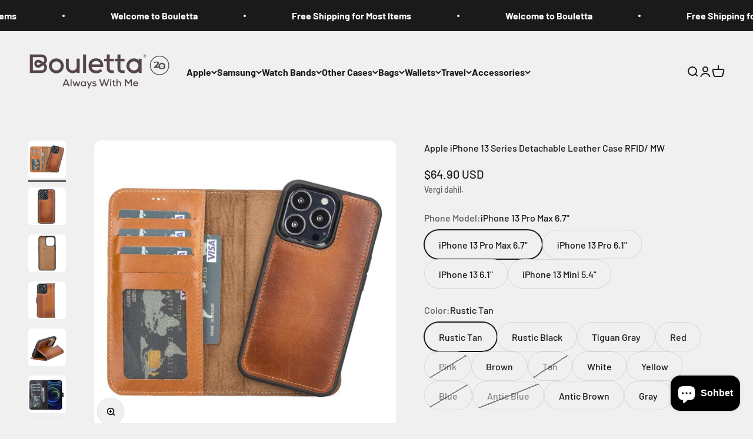

--- FILE ---
content_type: text/html; charset=utf-8
request_url: https://boulettacase.com/tr/products/b2b-apple-iphone-13-series-detachable-leather-case-rfid-mww-1
body_size: 78201
content:
<!doctype html>

<html class="no-js" lang="tr" dir="ltr">
  <head>

    <!-- Google tag (gtag.js) -->
<script async src="https://www.googletagmanager.com/gtag/js?id=AW-11437477300"></script>
<script>
  window.dataLayer = window.dataLayer || [];
  function gtag(){dataLayer.push(arguments);}
  gtag('js', new Date());

  gtag('config', 'AW-11437477300');
</script>

    <meta name="facebook-domain-verification" content="r9ty212d5do5lmke1f297wxgfs0q63" />
    
    <meta charset="utf-8">
    <meta name="viewport" content="width=device-width, initial-scale=1.0, height=device-height, minimum-scale=1.0, maximum-scale=1.0">
    <meta name="theme-color" content="#f0f0f0">

    <title>Apple iPhone 13 Series Detachable Leather Case RFID/ MW</title><meta name="description" content="Brand : Bouletta B2B Product Type: Phone Case Material : Leather Model: MW Detachable Leather Wallet Case - 2 in 1 Wallet Case Personalization: Laser and Embossed ( Silver | Gold | Transparent | Black | Red ) Handmade : Yes FEATURES Full Grain Leather Detachable Case - 2 in 1 Wallet Case The wallet has 3 card slots and"><link rel="canonical" href="https://boulettacase.com/tr/products/b2b-apple-iphone-13-series-detachable-leather-case-rfid-mww-1"><link rel="preconnect" href="https://cdn.shopify.com">
    <link rel="preconnect" href="https://fonts.shopifycdn.com" crossorigin>
    <link rel="dns-prefetch" href="https://productreviews.shopifycdn.com"><link rel="preload" href="//boulettacase.com/cdn/fonts/barlow/barlow_n7.691d1d11f150e857dcbc1c10ef03d825bc378d81.woff2" as="font" type="font/woff2" crossorigin><link rel="preload" href="//boulettacase.com/cdn/fonts/barlow/barlow_n5.a193a1990790eba0cc5cca569d23799830e90f07.woff2" as="font" type="font/woff2" crossorigin><meta property="og:type" content="product">
  <meta property="og:title" content="Apple iPhone 13 Series Detachable Leather Case RFID/ MW">
  <meta property="product:price:amount" content="64.90">
  <meta property="product:price:currency" content="USD"><meta property="og:image" content="http://boulettacase.com/cdn/shop/files/b2b-apple-iphone-13-series-detachable-leather-case-rfid-mww-38595654910194.jpg?v=1706293169&width=2048">
  <meta property="og:image:secure_url" content="https://boulettacase.com/cdn/shop/files/b2b-apple-iphone-13-series-detachable-leather-case-rfid-mww-38595654910194.jpg?v=1706293169&width=2048">
  <meta property="og:image:width" content="1000">
  <meta property="og:image:height" content="1000"><meta property="og:description" content="Brand : Bouletta B2B Product Type: Phone Case Material : Leather Model: MW Detachable Leather Wallet Case - 2 in 1 Wallet Case Personalization: Laser and Embossed ( Silver | Gold | Transparent | Black | Red ) Handmade : Yes FEATURES Full Grain Leather Detachable Case - 2 in 1 Wallet Case The wallet has 3 card slots and"><meta property="og:url" content="https://boulettacase.com/tr/products/b2b-apple-iphone-13-series-detachable-leather-case-rfid-mww-1">
<meta property="og:site_name" content="Bouletta Case"><meta name="twitter:card" content="summary"><meta name="twitter:title" content="Apple iPhone 13 Series Detachable Leather Case RFID/ MW">
  <meta name="twitter:description" content="Brand : Bouletta B2B
Product Type: Phone Case
Material : Leather
Model: MW Detachable Leather Wallet Case - 2 in 1 Wallet Case
Personalization: Laser and Embossed ( Silver | Gold | Transparent | Black | Red )
Handmade : Yes
FEATURES

Full Grain Leather
Detachable Case - 2 in 1 Wallet Case
The wallet has 3 card slots and 1 banknote compartment.
Kick-Stand feature - easy to watch videos
Extra protective pad (Magnetic clip on the outer surface)
It is fully compatible with keypads, charging and speaker inputs.
Interior lined with suede (Detachable Cover)
Can Be Held With Magnetic Surfaces (Detachable Case)
High-edge construction prevents camera and screen scratches
It has a soft and elastic structure. (Detachable Cover)
"><meta name="twitter:image" content="https://boulettacase.com/cdn/shop/files/b2b-apple-iphone-13-series-detachable-leather-case-rfid-mww-38595654910194.jpg?crop=center&height=1200&v=1706293169&width=1200">
  <meta name="twitter:image:alt" content="B2B - Apple iPhone 13 Series Detachable Leather Case RFID/ MWW iPhone 13 6.1&quot; / RST2EF Bouletta B2B">
  <script type="application/ld+json">
  {
    "@context": "https://schema.org",
    "@type": "Product",
    "productID": 9040952328509,
    "offers": [{
          "@type": "Offer",
          "name": "iPhone 13 Pro Max 6.7\" \/ Rustic Tan",
          "availability":"https://schema.org/InStock",
          "price": 64.9,
          "priceCurrency": "USD",
          "priceValidUntil": "2026-02-07","sku": "LO-01-MWWN-RS02E-IP13M-RF","gtin": "8691051871590","url": "https://boulettacase.com/tr/products/b2b-apple-iphone-13-series-detachable-leather-case-rfid-mww-1?variant=47863425827133"
        },
{
          "@type": "Offer",
          "name": "iPhone 13 Pro Max 6.7\" \/ Rustic Black",
          "availability":"https://schema.org/InStock",
          "price": 64.9,
          "priceCurrency": "USD",
          "priceValidUntil": "2026-02-07","sku": "LO-01-MWWN-RS01N-IP13M-RF","gtin": "8691051871583","url": "https://boulettacase.com/tr/products/b2b-apple-iphone-13-series-detachable-leather-case-rfid-mww-1?variant=47863425859901"
        },
{
          "@type": "Offer",
          "name": "iPhone 13 Pro Max 6.7\" \/ Tiguan Gray",
          "availability":"https://schema.org/InStock",
          "price": 64.9,
          "priceCurrency": "USD",
          "priceValidUntil": "2026-02-07","sku": "LO-01-MWWN-TN18E-IP13M-RF","gtin": "8691051871606","url": "https://boulettacase.com/tr/products/b2b-apple-iphone-13-series-detachable-leather-case-rfid-mww-1?variant=47863425892669"
        },
{
          "@type": "Offer",
          "name": "iPhone 13 Pro Max 6.7\" \/ Red",
          "availability":"https://schema.org/InStock",
          "price": 64.9,
          "priceCurrency": "USD",
          "priceValidUntil": "2026-02-07","sku": "LO-01-MWWN-V004E-IP13M-RF","gtin": "8691051871545","url": "https://boulettacase.com/tr/products/b2b-apple-iphone-13-series-detachable-leather-case-rfid-mww-1?variant=47863425925437"
        },
{
          "@type": "Offer",
          "name": "iPhone 13 Pro Max 6.7\" \/ Pink",
          "availability":"https://schema.org/OutOfStock",
          "price": 64.9,
          "priceCurrency": "USD",
          "priceValidUntil": "2026-02-07","sku": "LO-01-MWWN-NU02N-IP13M-RF","gtin": "8691051871576","url": "https://boulettacase.com/tr/products/b2b-apple-iphone-13-series-detachable-leather-case-rfid-mww-1?variant=47863425958205"
        },
{
          "@type": "Offer",
          "name": "iPhone 13 Pro Max 6.7\" \/ Brown",
          "availability":"https://schema.org/InStock",
          "price": 64.9,
          "priceCurrency": "USD",
          "priceValidUntil": "2026-02-07","sku": "LO-01-MWWN-G002N-IP13M-RF","gtin": "8691051871538","url": "https://boulettacase.com/tr/products/b2b-apple-iphone-13-series-detachable-leather-case-rfid-mww-1?variant=47863425990973"
        },
{
          "@type": "Offer",
          "name": "iPhone 13 Pro Max 6.7\" \/ Tan",
          "availability":"https://schema.org/OutOfStock",
          "price": 64.9,
          "priceCurrency": "USD",
          "priceValidUntil": "2026-02-07","sku": "LO-01-MWWN-G019N-IP13M-RF","gtin": "8691051871569","url": "https://boulettacase.com/tr/products/b2b-apple-iphone-13-series-detachable-leather-case-rfid-mww-1?variant=47863426023741"
        },
{
          "@type": "Offer",
          "name": "iPhone 13 Pro Max 6.7\" \/ White",
          "availability":"https://schema.org/InStock",
          "price": 64.9,
          "priceCurrency": "USD",
          "priceValidUntil": "2026-02-07","sku": "LO-01-MWWN-F003N-IP13M-RF","gtin": "8691051846338","url": "https://boulettacase.com/tr/products/b2b-apple-iphone-13-series-detachable-leather-case-rfid-mww-1?variant=47863426056509"
        },
{
          "@type": "Offer",
          "name": "iPhone 13 Pro Max 6.7\" \/ Yellow",
          "availability":"https://schema.org/InStock",
          "price": 64.9,
          "priceCurrency": "USD",
          "priceValidUntil": "2026-02-07","sku": "LO-01-MWWN-FL12N-IP13M-RF","gtin": "8691051871552","url": "https://boulettacase.com/tr/products/b2b-apple-iphone-13-series-detachable-leather-case-rfid-mww-1?variant=47863426089277"
        },
{
          "@type": "Offer",
          "name": "iPhone 13 Pro Max 6.7\" \/ Blue",
          "availability":"https://schema.org/OutOfStock",
          "price": 64.9,
          "priceCurrency": "USD",
          "priceValidUntil": "2026-02-07","sku": "LO-01-MWWN-FO05N-IP13M-00","gtin": "8691051894407","url": "https://boulettacase.com/tr/products/b2b-apple-iphone-13-series-detachable-leather-case-rfid-mww-1?variant=47863426122045"
        },
{
          "@type": "Offer",
          "name": "iPhone 13 Pro Max 6.7\" \/ Antic Blue",
          "availability":"https://schema.org/OutOfStock",
          "price": 64.9,
          "priceCurrency": "USD",
          "priceValidUntil": "2026-02-07","sku": "LO-01-MW00-G021N-IP13M-00","gtin": "8691051892625","url": "https://boulettacase.com/tr/products/b2b-apple-iphone-13-series-detachable-leather-case-rfid-mww-1?variant=47863426154813"
        },
{
          "@type": "Offer",
          "name": "iPhone 13 Pro Max 6.7\" \/ Antic Brown",
          "availability":"https://schema.org/InStock",
          "price": 64.9,
          "priceCurrency": "USD",
          "priceValidUntil": "2026-02-07","sku": "LO-01-MW00-G006N-IP13M-00","gtin": "8691051892601","url": "https://boulettacase.com/tr/products/b2b-apple-iphone-13-series-detachable-leather-case-rfid-mww-1?variant=47863426187581"
        },
{
          "@type": "Offer",
          "name": "iPhone 13 Pro Max 6.7\" \/ Gray",
          "availability":"https://schema.org/InStock",
          "price": 64.9,
          "priceCurrency": "USD",
          "priceValidUntil": "2026-02-07","sku": "LO-01-MWWN-VS04E-IP13M-RF","gtin": "8691051872177","url": "https://boulettacase.com/tr/products/b2b-apple-iphone-13-series-detachable-leather-case-rfid-mww-1?variant=47863426220349"
        },
{
          "@type": "Offer",
          "name": "iPhone 13 Pro 6.1\" \/ Rustic Tan",
          "availability":"https://schema.org/InStock",
          "price": 64.9,
          "priceCurrency": "USD",
          "priceValidUntil": "2026-02-07","sku": "LO-01-MWWN-RS02E-IP13P-RF","gtin": "8691051871668","url": "https://boulettacase.com/tr/products/b2b-apple-iphone-13-series-detachable-leather-case-rfid-mww-1?variant=47752078885181"
        },
{
          "@type": "Offer",
          "name": "iPhone 13 Pro 6.1\" \/ Rustic Black",
          "availability":"https://schema.org/InStock",
          "price": 64.9,
          "priceCurrency": "USD",
          "priceValidUntil": "2026-02-07","sku": "LO-01-MWWN-RS01N-IP13P-RF","gtin": "8691051871651","url": "https://boulettacase.com/tr/products/b2b-apple-iphone-13-series-detachable-leather-case-rfid-mww-1?variant=47752078917949"
        },
{
          "@type": "Offer",
          "name": "iPhone 13 Pro 6.1\" \/ Tiguan Gray",
          "availability":"https://schema.org/InStock",
          "price": 64.9,
          "priceCurrency": "USD",
          "priceValidUntil": "2026-02-07","sku": "LO-01-MWWN-TN18E-IP13P-RF","gtin": "8691051871682","url": "https://boulettacase.com/tr/products/b2b-apple-iphone-13-series-detachable-leather-case-rfid-mww-1?variant=47752078950717"
        },
{
          "@type": "Offer",
          "name": "iPhone 13 Pro 6.1\" \/ Red",
          "availability":"https://schema.org/InStock",
          "price": 64.9,
          "priceCurrency": "USD",
          "priceValidUntil": "2026-02-07","sku": "LO-01-MWWN-V004E-IP13P-RF","gtin": "8691051871675","url": "https://boulettacase.com/tr/products/b2b-apple-iphone-13-series-detachable-leather-case-rfid-mww-1?variant=47752078983485"
        },
{
          "@type": "Offer",
          "name": "iPhone 13 Pro 6.1\" \/ Pink",
          "availability":"https://schema.org/InStock",
          "price": 64.9,
          "priceCurrency": "USD",
          "priceValidUntil": "2026-02-07","sku": "LO-01-MWWN-NU02N-IP13P-RF","gtin": "8691051871644","url": "https://boulettacase.com/tr/products/b2b-apple-iphone-13-series-detachable-leather-case-rfid-mww-1?variant=47752079016253"
        },
{
          "@type": "Offer",
          "name": "iPhone 13 Pro 6.1\" \/ Brown",
          "availability":"https://schema.org/InStock",
          "price": 64.9,
          "priceCurrency": "USD",
          "priceValidUntil": "2026-02-07","sku": "LO-01-MWWN-G002N-IP13P-RF","gtin": "8691051871637","url": "https://boulettacase.com/tr/products/b2b-apple-iphone-13-series-detachable-leather-case-rfid-mww-1?variant=47752079049021"
        },
{
          "@type": "Offer",
          "name": "iPhone 13 Pro 6.1\" \/ Tan",
          "availability":"https://schema.org/InStock",
          "price": 64.9,
          "priceCurrency": "USD",
          "priceValidUntil": "2026-02-07","sku": "LO-01-MWWN-G019N-IP13P-RF","gtin": "8691051871620","url": "https://boulettacase.com/tr/products/b2b-apple-iphone-13-series-detachable-leather-case-rfid-mww-1?variant=47752079081789"
        },
{
          "@type": "Offer",
          "name": "iPhone 13 Pro 6.1\" \/ White",
          "availability":"https://schema.org/InStock",
          "price": 64.9,
          "priceCurrency": "USD",
          "priceValidUntil": "2026-02-07","sku": "LO-01-MWWN-F003N-IP13P-RF","gtin": "8691051846352","url": "https://boulettacase.com/tr/products/b2b-apple-iphone-13-series-detachable-leather-case-rfid-mww-1?variant=47752079114557"
        },
{
          "@type": "Offer",
          "name": "iPhone 13 Pro 6.1\" \/ Yellow",
          "availability":"https://schema.org/InStock",
          "price": 64.9,
          "priceCurrency": "USD",
          "priceValidUntil": "2026-02-07","sku": "LO-01-MWWN-FL12N-IP13P-RF","gtin": "8691051871613","url": "https://boulettacase.com/tr/products/b2b-apple-iphone-13-series-detachable-leather-case-rfid-mww-1?variant=47752079147325"
        },
{
          "@type": "Offer",
          "name": "iPhone 13 Pro 6.1\" \/ Blue",
          "availability":"https://schema.org/OutOfStock",
          "price": 64.9,
          "priceCurrency": "USD",
          "priceValidUntil": "2026-02-07","sku": "LO-01-MWWN-FO05N-IP13P-00","gtin": "8691051894414","url": "https://boulettacase.com/tr/products/b2b-apple-iphone-13-series-detachable-leather-case-rfid-mww-1?variant=47752079180093"
        },
{
          "@type": "Offer",
          "name": "iPhone 13 Pro 6.1\" \/ Antic Blue",
          "availability":"https://schema.org/OutOfStock",
          "price": 64.9,
          "priceCurrency": "USD",
          "priceValidUntil": "2026-02-07","sku": "LO-01-MW00-G021N-IP131-00","gtin": "8691051892526","url": "https://boulettacase.com/tr/products/b2b-apple-iphone-13-series-detachable-leather-case-rfid-mww-1?variant=47752079212861"
        },
{
          "@type": "Offer",
          "name": "iPhone 13 Pro 6.1\" \/ Antic Brown",
          "availability":"https://schema.org/OutOfStock",
          "price": 64.9,
          "priceCurrency": "USD",
          "priceValidUntil": "2026-02-07","sku": "LO-01-MW00-G006N-IP13P-00","gtin": "8691051892571","url": "https://boulettacase.com/tr/products/b2b-apple-iphone-13-series-detachable-leather-case-rfid-mww-1?variant=47752079245629"
        },
{
          "@type": "Offer",
          "name": "iPhone 13 Pro 6.1\" \/ Gray",
          "availability":"https://schema.org/InStock",
          "price": 64.9,
          "priceCurrency": "USD",
          "priceValidUntil": "2026-02-07","sku": "LO-01-MWWN-VS04E-IP13P-RF","gtin": "8691051872184","url": "https://boulettacase.com/tr/products/b2b-apple-iphone-13-series-detachable-leather-case-rfid-mww-1?variant=47752079278397"
        },
{
          "@type": "Offer",
          "name": "iPhone 13 Pro 6.1\" \/ Dark Blue",
          "availability":"https://schema.org/InStock",
          "price": 64.9,
          "priceCurrency": "USD",
          "priceValidUntil": "2026-02-07","sku": "LO-01-MW00-LACVR-IP13P-MS","gtin": "8691051915836","url": "https://boulettacase.com/tr/products/b2b-apple-iphone-13-series-detachable-leather-case-rfid-mww-1?variant=47752079311165"
        },
{
          "@type": "Offer",
          "name": "iPhone 13 6.1\" \/ Rustic Tan",
          "availability":"https://schema.org/InStock",
          "price": 64.9,
          "priceCurrency": "USD",
          "priceValidUntil": "2026-02-07","sku": "LO-01-MWWN-RS02E-IP131-RF","gtin": "8691051845638","url": "https://boulettacase.com/tr/products/b2b-apple-iphone-13-series-detachable-leather-case-rfid-mww-1?variant=47752079343933"
        },
{
          "@type": "Offer",
          "name": "iPhone 13 6.1\" \/ Rustic Black",
          "availability":"https://schema.org/InStock",
          "price": 64.9,
          "priceCurrency": "USD",
          "priceValidUntil": "2026-02-07","sku": "LO-01-MWWN-RS01N-IP131-RF","gtin": "8691051845621","url": "https://boulettacase.com/tr/products/b2b-apple-iphone-13-series-detachable-leather-case-rfid-mww-1?variant=47752079376701"
        },
{
          "@type": "Offer",
          "name": "iPhone 13 6.1\" \/ Tiguan Gray",
          "availability":"https://schema.org/OutOfStock",
          "price": 64.9,
          "priceCurrency": "USD",
          "priceValidUntil": "2026-02-07","sku": "LO-01-MWWN-TN18E-IP131-RF","gtin": "8691051845645","url": "https://boulettacase.com/tr/products/b2b-apple-iphone-13-series-detachable-leather-case-rfid-mww-1?variant=47752079409469"
        },
{
          "@type": "Offer",
          "name": "iPhone 13 6.1\" \/ Red",
          "availability":"https://schema.org/InStock",
          "price": 64.9,
          "priceCurrency": "USD",
          "priceValidUntil": "2026-02-07","sku": "LO-01-MWWN-V004E-IP131-RF","gtin": "8691051846383","url": "https://boulettacase.com/tr/products/b2b-apple-iphone-13-series-detachable-leather-case-rfid-mww-1?variant=47752079442237"
        },
{
          "@type": "Offer",
          "name": "iPhone 13 6.1\" \/ Pink",
          "availability":"https://schema.org/InStock",
          "price": 64.9,
          "priceCurrency": "USD",
          "priceValidUntil": "2026-02-07","sku": "LO-01-MWWN-NU02N-IP131-RF","gtin": "8691051845614","url": "https://boulettacase.com/tr/products/b2b-apple-iphone-13-series-detachable-leather-case-rfid-mww-1?variant=47752079475005"
        },
{
          "@type": "Offer",
          "name": "iPhone 13 6.1\" \/ Brown",
          "availability":"https://schema.org/InStock",
          "price": 64.9,
          "priceCurrency": "USD",
          "priceValidUntil": "2026-02-07","sku": "LO-01-MWWN-G002N-IP131-RF","gtin": "8691051845607","url": "https://boulettacase.com/tr/products/b2b-apple-iphone-13-series-detachable-leather-case-rfid-mww-1?variant=47752079507773"
        },
{
          "@type": "Offer",
          "name": "iPhone 13 6.1\" \/ Tan",
          "availability":"https://schema.org/InStock",
          "price": 64.9,
          "priceCurrency": "USD",
          "priceValidUntil": "2026-02-07","sku": "LO-01-MWWN-G019N-IP131-RF","gtin": "8691051845591","url": "https://boulettacase.com/tr/products/b2b-apple-iphone-13-series-detachable-leather-case-rfid-mww-1?variant=47752079540541"
        },
{
          "@type": "Offer",
          "name": "iPhone 13 6.1\" \/ White",
          "availability":"https://schema.org/OutOfStock",
          "price": 64.9,
          "priceCurrency": "USD",
          "priceValidUntil": "2026-02-07","sku": "LO-01-MWWN-F003N-IP131-RF","gtin": "8691051846376","url": "https://boulettacase.com/tr/products/b2b-apple-iphone-13-series-detachable-leather-case-rfid-mww-1?variant=47752079573309"
        },
{
          "@type": "Offer",
          "name": "iPhone 13 6.1\" \/ Yellow",
          "availability":"https://schema.org/OutOfStock",
          "price": 64.9,
          "priceCurrency": "USD",
          "priceValidUntil": "2026-02-07","sku": "LO-01-MWWN-FL12N-IP131-RF","gtin": "8691051845584","url": "https://boulettacase.com/tr/products/b2b-apple-iphone-13-series-detachable-leather-case-rfid-mww-1?variant=47752079606077"
        },
{
          "@type": "Offer",
          "name": "iPhone 13 6.1\" \/ Blue",
          "availability":"https://schema.org/OutOfStock",
          "price": 64.9,
          "priceCurrency": "USD",
          "priceValidUntil": "2026-02-07","sku": "LO-01-MWWN-FO05N-IP13P-00","gtin": "8691051894414","url": "https://boulettacase.com/tr/products/b2b-apple-iphone-13-series-detachable-leather-case-rfid-mww-1?variant=47752079638845"
        },
{
          "@type": "Offer",
          "name": "iPhone 13 6.1\" \/ Antic Blue",
          "availability":"https://schema.org/OutOfStock",
          "price": 64.9,
          "priceCurrency": "USD",
          "priceValidUntil": "2026-02-07","sku": "LO-01-MW00-G021N-IP131-00","gtin": "8691051892526","url": "https://boulettacase.com/tr/products/b2b-apple-iphone-13-series-detachable-leather-case-rfid-mww-1?variant=47752079671613"
        },
{
          "@type": "Offer",
          "name": "iPhone 13 6.1\" \/ Antic Brown",
          "availability":"https://schema.org/OutOfStock",
          "price": 64.9,
          "priceCurrency": "USD",
          "priceValidUntil": "2026-02-07","sku": "LO-01-MW00-G006N-IP131-00","gtin": "8691051892502","url": "https://boulettacase.com/tr/products/b2b-apple-iphone-13-series-detachable-leather-case-rfid-mww-1?variant=47752079704381"
        },
{
          "@type": "Offer",
          "name": "iPhone 13 6.1\" \/ Gray",
          "availability":"https://schema.org/InStock",
          "price": 64.9,
          "priceCurrency": "USD",
          "priceValidUntil": "2026-02-07","sku": "LO-01-MW00-VS04E-IP13P-00","gtin": "8691051892588","url": "https://boulettacase.com/tr/products/b2b-apple-iphone-13-series-detachable-leather-case-rfid-mww-1?variant=47752079737149"
        },
{
          "@type": "Offer",
          "name": "iPhone 13 Mini 5.4\" \/ Rustic Tan",
          "availability":"https://schema.org/InStock",
          "price": 64.9,
          "priceCurrency": "USD",
          "priceValidUntil": "2026-02-07","sku": "LO-01-MWWN-RS02E-IP134-RF","gtin": "8691051845706","url": "https://boulettacase.com/tr/products/b2b-apple-iphone-13-series-detachable-leather-case-rfid-mww-1?variant=47863426253117"
        },
{
          "@type": "Offer",
          "name": "iPhone 13 Mini 5.4\" \/ Rustic Black",
          "availability":"https://schema.org/OutOfStock",
          "price": 64.9,
          "priceCurrency": "USD",
          "priceValidUntil": "2026-02-07","sku": "LO-01-MWWN-RS01N-IP134-RF","gtin": "8691051845690","url": "https://boulettacase.com/tr/products/b2b-apple-iphone-13-series-detachable-leather-case-rfid-mww-1?variant=47863426285885"
        },
{
          "@type": "Offer",
          "name": "iPhone 13 Mini 5.4\" \/ Tiguan Gray",
          "availability":"https://schema.org/InStock",
          "price": 64.9,
          "priceCurrency": "USD",
          "priceValidUntil": "2026-02-07","sku": "LO-01-MWWN-TN18E-IP134-RF","gtin": "8691051845713","url": "https://boulettacase.com/tr/products/b2b-apple-iphone-13-series-detachable-leather-case-rfid-mww-1?variant=47863426318653"
        },
{
          "@type": "Offer",
          "name": "iPhone 13 Mini 5.4\" \/ Red",
          "availability":"https://schema.org/OutOfStock",
          "price": 64.9,
          "priceCurrency": "USD",
          "priceValidUntil": "2026-02-07","sku": "LO-01-MWWN-V004E-IP134-RF","gtin": "8691051846406","url": "https://boulettacase.com/tr/products/b2b-apple-iphone-13-series-detachable-leather-case-rfid-mww-1?variant=47863426351421"
        },
{
          "@type": "Offer",
          "name": "iPhone 13 Mini 5.4\" \/ Pink",
          "availability":"https://schema.org/InStock",
          "price": 64.9,
          "priceCurrency": "USD",
          "priceValidUntil": "2026-02-07","sku": "LO-01-MWWN-NU02N-IP134-RF","gtin": "8691051845683","url": "https://boulettacase.com/tr/products/b2b-apple-iphone-13-series-detachable-leather-case-rfid-mww-1?variant=47863426384189"
        },
{
          "@type": "Offer",
          "name": "iPhone 13 Mini 5.4\" \/ Brown",
          "availability":"https://schema.org/InStock",
          "price": 64.9,
          "priceCurrency": "USD",
          "priceValidUntil": "2026-02-07","sku": "LO-01-MWWN-G002N-IP134-RF","gtin": "8691051845676","url": "https://boulettacase.com/tr/products/b2b-apple-iphone-13-series-detachable-leather-case-rfid-mww-1?variant=47863426416957"
        },
{
          "@type": "Offer",
          "name": "iPhone 13 Mini 5.4\" \/ Tan",
          "availability":"https://schema.org/OutOfStock",
          "price": 64.9,
          "priceCurrency": "USD",
          "priceValidUntil": "2026-02-07","sku": "LO-01-MWWN-G019N-IP134-RF","gtin": "8691051845669","url": "https://boulettacase.com/tr/products/b2b-apple-iphone-13-series-detachable-leather-case-rfid-mww-1?variant=47863426449725"
        },
{
          "@type": "Offer",
          "name": "iPhone 13 Mini 5.4\" \/ White",
          "availability":"https://schema.org/InStock",
          "price": 64.9,
          "priceCurrency": "USD",
          "priceValidUntil": "2026-02-07","sku": "LO-01-MWWN-F003N-IP134-RF","gtin": "8691051846390","url": "https://boulettacase.com/tr/products/b2b-apple-iphone-13-series-detachable-leather-case-rfid-mww-1?variant=47863426482493"
        },
{
          "@type": "Offer",
          "name": "iPhone 13 Mini 5.4\" \/ Yellow",
          "availability":"https://schema.org/OutOfStock",
          "price": 64.9,
          "priceCurrency": "USD",
          "priceValidUntil": "2026-02-07","sku": "LO-01-MWWN-FL12N-IP134-RF","gtin": "8691051845652","url": "https://boulettacase.com/tr/products/b2b-apple-iphone-13-series-detachable-leather-case-rfid-mww-1?variant=47863426515261"
        },
{
          "@type": "Offer",
          "name": "iPhone 13 Mini 5.4\" \/ Blue",
          "availability":"https://schema.org/OutOfStock",
          "price": 64.9,
          "priceCurrency": "USD",
          "priceValidUntil": "2026-02-07","sku": "LO-01-MWWN-FO05N-IP134-00","gtin": "999999999999","url": "https://boulettacase.com/tr/products/b2b-apple-iphone-13-series-detachable-leather-case-rfid-mww-1?variant=47863426548029"
        },
{
          "@type": "Offer",
          "name": "iPhone 13 Mini 5.4\" \/ Antic Blue",
          "availability":"https://schema.org/OutOfStock",
          "price": 64.9,
          "priceCurrency": "USD",
          "priceValidUntil": "2026-02-07","sku": "LO-01-MW00-G021N-IP134-00","gtin": "8691051892564","url": "https://boulettacase.com/tr/products/b2b-apple-iphone-13-series-detachable-leather-case-rfid-mww-1?variant=47863426580797"
        },
{
          "@type": "Offer",
          "name": "iPhone 13 Mini 5.4\" \/ Antic Brown",
          "availability":"https://schema.org/InStock",
          "price": 64.9,
          "priceCurrency": "USD",
          "priceValidUntil": "2026-02-07","sku": "LO-01-MW00-G006N-IP134-00","gtin": "8691051892540","url": "https://boulettacase.com/tr/products/b2b-apple-iphone-13-series-detachable-leather-case-rfid-mww-1?variant=47863426613565"
        },
{
          "@type": "Offer",
          "name": "iPhone 13 Mini 5.4\" \/ Gray",
          "availability":"https://schema.org/OutOfStock",
          "price": 64.9,
          "priceCurrency": "USD",
          "priceValidUntil": "2026-02-07","sku": "LO-01-MW00-VS04E-IP134-00","gtin": "9999999999999","url": "https://boulettacase.com/tr/products/b2b-apple-iphone-13-series-detachable-leather-case-rfid-mww-1?variant=47863426646333"
        }
],"brand": {
      "@type": "Brand",
      "name": "Bouletta"
    },
    "name": "Apple iPhone 13 Series Detachable Leather Case RFID\/ MW",
    "description": "Brand : Bouletta B2B\nProduct Type: Phone Case\nMaterial : Leather\nModel: MW Detachable Leather Wallet Case - 2 in 1 Wallet Case\nPersonalization: Laser and Embossed ( Silver | Gold | Transparent | Black | Red )\nHandmade : Yes\nFEATURES\n\nFull Grain Leather\nDetachable Case - 2 in 1 Wallet Case\nThe wallet has 3 card slots and 1 banknote compartment.\nKick-Stand feature - easy to watch videos\nExtra protective pad (Magnetic clip on the outer surface)\nIt is fully compatible with keypads, charging and speaker inputs.\nInterior lined with suede (Detachable Cover)\nCan Be Held With Magnetic Surfaces (Detachable Case)\nHigh-edge construction prevents camera and screen scratches\nIt has a soft and elastic structure. (Detachable Cover)\n",
    "category": "Iphone 13 Case",
    "url": "https://boulettacase.com/tr/products/b2b-apple-iphone-13-series-detachable-leather-case-rfid-mww-1",
    "sku": "LO-01-MWWN-RS02E-IP13M-RF","gtin": "8691051871590","weight": {
        "@type": "QuantitativeValue",
        "unitCode": "kg",
        "value": 0.5
      },"image": {
      "@type": "ImageObject",
      "url": "https://boulettacase.com/cdn/shop/files/b2b-apple-iphone-13-series-detachable-leather-case-rfid-mww-38595654910194.jpg?v=1706293169&width=1024",
      "image": "https://boulettacase.com/cdn/shop/files/b2b-apple-iphone-13-series-detachable-leather-case-rfid-mww-38595654910194.jpg?v=1706293169&width=1024",
      "name": "B2B - Apple iPhone 13 Series Detachable Leather Case RFID\/ MWW iPhone 13 6.1\" \/ RST2EF Bouletta B2B",
      "width": "1024",
      "height": "1024"
    }
  }
  </script>



  <script type="application/ld+json">
  {
    "@context": "https://schema.org",
    "@type": "BreadcrumbList",
  "itemListElement": [{
      "@type": "ListItem",
      "position": 1,
      "name": "Ana Sayfa",
      "item": "https://boulettacase.com"
    },{
          "@type": "ListItem",
          "position": 2,
          "name": "Apple iPhone 13 Series Detachable Leather Case RFID\/ MW",
          "item": "https://boulettacase.com/tr/products/b2b-apple-iphone-13-series-detachable-leather-case-rfid-mww-1"
        }]
  }
  </script>

<style>/* Typography (heading) */
  @font-face {
  font-family: Barlow;
  font-weight: 700;
  font-style: normal;
  font-display: fallback;
  src: url("//boulettacase.com/cdn/fonts/barlow/barlow_n7.691d1d11f150e857dcbc1c10ef03d825bc378d81.woff2") format("woff2"),
       url("//boulettacase.com/cdn/fonts/barlow/barlow_n7.4fdbb1cb7da0e2c2f88492243ffa2b4f91924840.woff") format("woff");
}

@font-face {
  font-family: Barlow;
  font-weight: 700;
  font-style: italic;
  font-display: fallback;
  src: url("//boulettacase.com/cdn/fonts/barlow/barlow_i7.50e19d6cc2ba5146fa437a5a7443c76d5d730103.woff2") format("woff2"),
       url("//boulettacase.com/cdn/fonts/barlow/barlow_i7.47e9f98f1b094d912e6fd631cc3fe93d9f40964f.woff") format("woff");
}

/* Typography (body) */
  @font-face {
  font-family: Barlow;
  font-weight: 500;
  font-style: normal;
  font-display: fallback;
  src: url("//boulettacase.com/cdn/fonts/barlow/barlow_n5.a193a1990790eba0cc5cca569d23799830e90f07.woff2") format("woff2"),
       url("//boulettacase.com/cdn/fonts/barlow/barlow_n5.ae31c82169b1dc0715609b8cc6a610b917808358.woff") format("woff");
}

@font-face {
  font-family: Barlow;
  font-weight: 500;
  font-style: italic;
  font-display: fallback;
  src: url("//boulettacase.com/cdn/fonts/barlow/barlow_i5.714d58286997b65cd479af615cfa9bb0a117a573.woff2") format("woff2"),
       url("//boulettacase.com/cdn/fonts/barlow/barlow_i5.0120f77e6447d3b5df4bbec8ad8c2d029d87fb21.woff") format("woff");
}

@font-face {
  font-family: Barlow;
  font-weight: 700;
  font-style: normal;
  font-display: fallback;
  src: url("//boulettacase.com/cdn/fonts/barlow/barlow_n7.691d1d11f150e857dcbc1c10ef03d825bc378d81.woff2") format("woff2"),
       url("//boulettacase.com/cdn/fonts/barlow/barlow_n7.4fdbb1cb7da0e2c2f88492243ffa2b4f91924840.woff") format("woff");
}

@font-face {
  font-family: Barlow;
  font-weight: 700;
  font-style: italic;
  font-display: fallback;
  src: url("//boulettacase.com/cdn/fonts/barlow/barlow_i7.50e19d6cc2ba5146fa437a5a7443c76d5d730103.woff2") format("woff2"),
       url("//boulettacase.com/cdn/fonts/barlow/barlow_i7.47e9f98f1b094d912e6fd631cc3fe93d9f40964f.woff") format("woff");
}

:root {
    /**
     * ---------------------------------------------------------------------
     * SPACING VARIABLES
     *
     * We are using a spacing inspired from frameworks like Tailwind CSS.
     * ---------------------------------------------------------------------
     */
    --spacing-0-5: 0.125rem; /* 2px */
    --spacing-1: 0.25rem; /* 4px */
    --spacing-1-5: 0.375rem; /* 6px */
    --spacing-2: 0.5rem; /* 8px */
    --spacing-2-5: 0.625rem; /* 10px */
    --spacing-3: 0.75rem; /* 12px */
    --spacing-3-5: 0.875rem; /* 14px */
    --spacing-4: 1rem; /* 16px */
    --spacing-4-5: 1.125rem; /* 18px */
    --spacing-5: 1.25rem; /* 20px */
    --spacing-5-5: 1.375rem; /* 22px */
    --spacing-6: 1.5rem; /* 24px */
    --spacing-6-5: 1.625rem; /* 26px */
    --spacing-7: 1.75rem; /* 28px */
    --spacing-7-5: 1.875rem; /* 30px */
    --spacing-8: 2rem; /* 32px */
    --spacing-8-5: 2.125rem; /* 34px */
    --spacing-9: 2.25rem; /* 36px */
    --spacing-9-5: 2.375rem; /* 38px */
    --spacing-10: 2.5rem; /* 40px */
    --spacing-11: 2.75rem; /* 44px */
    --spacing-12: 3rem; /* 48px */
    --spacing-14: 3.5rem; /* 56px */
    --spacing-16: 4rem; /* 64px */
    --spacing-18: 4.5rem; /* 72px */
    --spacing-20: 5rem; /* 80px */
    --spacing-24: 6rem; /* 96px */
    --spacing-28: 7rem; /* 112px */
    --spacing-32: 8rem; /* 128px */
    --spacing-36: 9rem; /* 144px */
    --spacing-40: 10rem; /* 160px */
    --spacing-44: 11rem; /* 176px */
    --spacing-48: 12rem; /* 192px */
    --spacing-52: 13rem; /* 208px */
    --spacing-56: 14rem; /* 224px */
    --spacing-60: 15rem; /* 240px */
    --spacing-64: 16rem; /* 256px */
    --spacing-72: 18rem; /* 288px */
    --spacing-80: 20rem; /* 320px */
    --spacing-96: 24rem; /* 384px */

    /* Container */
    --container-max-width: 1600px;
    --container-narrow-max-width: 1350px;
    --container-gutter: var(--spacing-5);
    --section-outer-spacing-block: var(--spacing-12);
    --section-inner-max-spacing-block: var(--spacing-10);
    --section-inner-spacing-inline: var(--container-gutter);
    --section-stack-spacing-block: var(--spacing-8);

    /* Grid gutter */
    --grid-gutter: var(--spacing-5);

    /* Product list settings */
    --product-list-row-gap: var(--spacing-8);
    --product-list-column-gap: var(--grid-gutter);

    /* Form settings */
    --input-gap: var(--spacing-2);
    --input-height: 2.625rem;
    --input-padding-inline: var(--spacing-4);

    /* Other sizes */
    --sticky-area-height: calc(var(--sticky-announcement-bar-enabled, 0) * var(--announcement-bar-height, 0px) + var(--sticky-header-enabled, 0) * var(--header-height, 0px));

    /* RTL support */
    --transform-logical-flip: 1;
    --transform-origin-start: left;
    --transform-origin-end: right;

    /**
     * ---------------------------------------------------------------------
     * TYPOGRAPHY
     * ---------------------------------------------------------------------
     */

    /* Font properties */
    --heading-font-family: Barlow, sans-serif;
    --heading-font-weight: 700;
    --heading-font-style: normal;
    --heading-text-transform: normal;
    --heading-letter-spacing: -0.02em;
    --text-font-family: Barlow, sans-serif;
    --text-font-weight: 500;
    --text-font-style: normal;
    --text-letter-spacing: 0.0em;

    /* Font sizes */
    --text-h0: 3rem;
    --text-h1: 2.5rem;
    --text-h2: 2rem;
    --text-h3: 1.5rem;
    --text-h4: 1.375rem;
    --text-h5: 1.125rem;
    --text-h6: 1rem;
    --text-xs: 0.6875rem;
    --text-sm: 0.75rem;
    --text-base: 0.875rem;
    --text-lg: 1.125rem;

    /**
     * ---------------------------------------------------------------------
     * COLORS
     * ---------------------------------------------------------------------
     */

    /* Color settings */--accent: 26 26 26;
    --text-primary: 26 26 26;
    --background-primary: 240 240 240;
    --dialog-background: 255 255 255;
    --border-color: var(--text-color, var(--text-primary)) / 0.12;

    /* Button colors */
    --button-background-primary: 26 26 26;
    --button-text-primary: 255 255 255;
    --button-background-secondary: 240 196 23;
    --button-text-secondary: 26 26 26;

    /* Status colors */
    --success-background: 224 244 232;
    --success-text: 0 163 65;
    --warning-background: 255 246 233;
    --warning-text: 255 183 74;
    --error-background: 254 231 231;
    --error-text: 248 58 58;

    /* Product colors */
    --on-sale-text: 248 58 58;
    --on-sale-badge-background: 248 58 58;
    --on-sale-badge-text: 255 255 255;
    --sold-out-badge-background: 0 0 0;
    --sold-out-badge-text: 255 255 255;
    --primary-badge-background: 128 60 238;
    --primary-badge-text: 255 255 255;
    --star-color: 255 183 74;
    --product-card-background: 255 255 255;
    --product-card-text: 26 26 26;

    /* Header colors */
    --header-background: 240 240 240;
    --header-text: 26 26 26;

    /* Footer colors */
    --footer-background: 255 255 255;
    --footer-text: 26 26 26;

    /* Rounded variables (used for border radius) */
    --rounded-xs: 0.25rem;
    --rounded-sm: 0.375rem;
    --rounded: 0.75rem;
    --rounded-lg: 1.5rem;
    --rounded-full: 9999px;

    --rounded-button: 3.75rem;
    --rounded-input: 0.5rem;

    /* Box shadow */
    --shadow-sm: 0 2px 8px rgb(var(--text-primary) / 0.1);
    --shadow: 0 5px 15px rgb(var(--text-primary) / 0.1);
    --shadow-md: 0 5px 30px rgb(var(--text-primary) / 0.1);
    --shadow-block: 0px 18px 50px rgb(var(--text-primary) / 0.1);

    /**
     * ---------------------------------------------------------------------
     * OTHER
     * ---------------------------------------------------------------------
     */

    --cursor-close-svg-url: url(//boulettacase.com/cdn/shop/t/16/assets/cursor-close.svg?v=147174565022153725511683632066);
    --cursor-zoom-in-svg-url: url(//boulettacase.com/cdn/shop/t/16/assets/cursor-zoom-in.svg?v=154953035094101115921683632066);
    --cursor-zoom-out-svg-url: url(//boulettacase.com/cdn/shop/t/16/assets/cursor-zoom-out.svg?v=16155520337305705181683632066);
    --checkmark-svg-url: url(//boulettacase.com/cdn/shop/t/16/assets/checkmark.svg?v=77552481021870063511683632066);
  }

  [dir="rtl"]:root {
    /* RTL support */
    --transform-logical-flip: -1;
    --transform-origin-start: right;
    --transform-origin-end: left;
  }

  @media screen and (min-width: 700px) {
    :root {
      /* Typography (font size) */
      --text-h0: 4rem;
      --text-h1: 3rem;
      --text-h2: 2.5rem;
      --text-h3: 2rem;
      --text-h4: 1.625rem;
      --text-h5: 1.25rem;
      --text-h6: 1.125rem;

      --text-xs: 0.75rem;
      --text-sm: 0.875rem;
      --text-base: 1.0rem;
      --text-lg: 1.25rem;

      /* Spacing */
      --container-gutter: 2rem;
      --section-outer-spacing-block: var(--spacing-16);
      --section-inner-max-spacing-block: var(--spacing-12);
      --section-inner-spacing-inline: var(--spacing-12);
      --section-stack-spacing-block: var(--spacing-12);

      /* Grid gutter */
      --grid-gutter: var(--spacing-6);

      /* Product list settings */
      --product-list-row-gap: var(--spacing-12);

      /* Form settings */
      --input-gap: 1rem;
      --input-height: 3.125rem;
      --input-padding-inline: var(--spacing-5);
    }
  }

  @media screen and (min-width: 1000px) {
    :root {
      /* Spacing settings */
      --container-gutter: var(--spacing-12);
      --section-outer-spacing-block: var(--spacing-18);
      --section-inner-max-spacing-block: var(--spacing-16);
      --section-inner-spacing-inline: var(--spacing-16);
      --section-stack-spacing-block: var(--spacing-12);
    }
  }

  @media screen and (min-width: 1150px) {
    :root {
      /* Spacing settings */
      --container-gutter: var(--spacing-12);
      --section-outer-spacing-block: var(--spacing-20);
      --section-inner-max-spacing-block: var(--spacing-16);
      --section-inner-spacing-inline: var(--spacing-16);
      --section-stack-spacing-block: var(--spacing-12);
    }
  }

  @media screen and (min-width: 1400px) {
    :root {
      /* Typography (font size) */
      --text-h0: 5rem;
      --text-h1: 3.75rem;
      --text-h2: 3rem;
      --text-h3: 2.25rem;
      --text-h4: 2rem;
      --text-h5: 1.5rem;
      --text-h6: 1.25rem;

      --section-outer-spacing-block: var(--spacing-24);
      --section-inner-max-spacing-block: var(--spacing-18);
      --section-inner-spacing-inline: var(--spacing-18);
    }
  }

  @media screen and (min-width: 1600px) {
    :root {
      --section-outer-spacing-block: var(--spacing-24);
      --section-inner-max-spacing-block: var(--spacing-20);
      --section-inner-spacing-inline: var(--spacing-20);
    }
  }

  /**
   * ---------------------------------------------------------------------
   * LIQUID DEPENDANT CSS
   *
   * Our main CSS is Liquid free, but some very specific features depend on
   * theme settings, so we have them here
   * ---------------------------------------------------------------------
   */@media screen and (pointer: fine) {
        .button:not([disabled]):hover, .btn:not([disabled]):hover, .shopify-payment-button__button--unbranded:not([disabled]):hover {
          --button-background-opacity: 0.85;
        }

        .button--subdued:not([disabled]):hover {
          --button-background: var(--text-color) / .05 !important;
        }
      }</style><script>
  document.documentElement.classList.replace('no-js', 'js');

  // This allows to expose several variables to the global scope, to be used in scripts
  window.themeVariables = {
    settings: {
      showPageTransition: true,
      headingApparition: "split_fade",
      pageType: "product",
      moneyFormat: "${{amount}}",
      moneyWithCurrencyFormat: "${{amount}} USD",
      currencyCodeEnabled: true,
      cartType: "popover",
      showDiscount: true,
      discountMode: "saving"
    },

    strings: {
      accessibilityClose: "Kapat",
      accessibilityNext: "İleri",
      accessibilityPrevious: "Geri",
      addToCartButton: "Sepete ekle",
      soldOutButton: "Tükendi",
      preOrderButton: "Ön sipariş ver",
      unavailableButton: "Mevcut değil",
      closeGallery: "Galeriyi kapat",
      zoomGallery: "Yakınlaştır",
      errorGallery: "Resim yüklenemiyor",
      soldOutBadge: "Tükendi",
      discountBadge: "@@ tasarruf edin",
      sku: "SKU:",
      searchNoResults: "Sonuç bulunamadı.",
      addOrderNote: "Sipariş notu ekle",
      editOrderNote: "Sipariş notunu düzenle",
      shippingEstimatorNoResults: "Üzgünüz, adresinize gönderi yapamıyoruz.",
      shippingEstimatorOneResult: "Adresiniz için bir gönderi seçeneği bulunuyor:",
      shippingEstimatorMultipleResults: "Adresiniz için birden çok gönderi seçeneği bulunuyor:",
      shippingEstimatorError: "Gönderi seçenekleri getirilirken bir veya daha fazla hata oluştu:"
    },

    breakpoints: {
      'sm': 'screen and (min-width: 700px)',
      'md': 'screen and (min-width: 1000px)',
      'lg': 'screen and (min-width: 1150px)',
      'xl': 'screen and (min-width: 1400px)',

      'sm-max': 'screen and (max-width: 699px)',
      'md-max': 'screen and (max-width: 999px)',
      'lg-max': 'screen and (max-width: 1149px)',
      'xl-max': 'screen and (max-width: 1399px)'
    }
  };window.addEventListener('DOMContentLoaded', () => {
      const isReloaded = (window.performance.navigation && window.performance.navigation.type === 1) || window.performance.getEntriesByType('navigation').map((nav) => nav.type).includes('reload');

      if ('animate' in document.documentElement && window.matchMedia('(prefers-reduced-motion: no-preference)').matches && document.referrer.includes(location.host) && !isReloaded) {
        document.body.animate({opacity: [0, 1]}, {duration: 115, fill: 'forwards'});
      }
    });

    window.addEventListener('pageshow', (event) => {
      document.body.classList.remove('page-transition');

      if (event.persisted) {
        document.body.animate({opacity: [0, 1]}, {duration: 0, fill: 'forwards'});
      }
    });// For detecting native share
  document.documentElement.classList.add(`native-share--${navigator.share ? 'enabled' : 'disabled'}`);// We save the product ID in local storage to be eventually used for recently viewed section
    try {
      const recentlyViewedProducts = new Set(JSON.parse(localStorage.getItem('theme:recently-viewed-products') || '[]'));

      recentlyViewedProducts.delete(9040952328509); // Delete first to re-move the product
      recentlyViewedProducts.add(9040952328509);

      localStorage.setItem('theme:recently-viewed-products', JSON.stringify(Array.from(recentlyViewedProducts.values()).reverse()));
    } catch (e) {
      // Safari in private mode does not allow setting item, we silently fail
    }</script><script type="module" src="//boulettacase.com/cdn/shop/t/16/assets/vendor.min.js?v=19330323356122838161683632044"></script>
    <script type="module" src="//boulettacase.com/cdn/shop/t/16/assets/theme.js?v=18013764263500607291708078019"></script>
    <script type="module" src="//boulettacase.com/cdn/shop/t/16/assets/sections.js?v=130812522096367334821708078551"></script>

    <script>window.performance && window.performance.mark && window.performance.mark('shopify.content_for_header.start');</script><meta name="google-site-verification" content="L-waS6N0JNV9S6vx0vCD8mqC64TwuAmrZ1xgm5Akcfo">
<meta name="google-site-verification" content="SSePE2xPTnehnNcgm2nEvrrhkT05At8m4vv4uu3wbjQ">
<meta id="shopify-digital-wallet" name="shopify-digital-wallet" content="/1086881845/digital_wallets/dialog">
<meta name="shopify-checkout-api-token" content="154db3092b573fb464bed5379e00c56c">
<meta id="in-context-paypal-metadata" data-shop-id="1086881845" data-venmo-supported="true" data-environment="production" data-locale="en_US" data-paypal-v4="true" data-currency="USD">
<link rel="alternate" hreflang="x-default" href="https://boulettacase.com/products/b2b-apple-iphone-13-series-detachable-leather-case-rfid-mww-1">
<link rel="alternate" hreflang="en" href="https://boulettacase.com/products/b2b-apple-iphone-13-series-detachable-leather-case-rfid-mww-1">
<link rel="alternate" hreflang="tr" href="https://boulettacase.com/tr/products/b2b-apple-iphone-13-series-detachable-leather-case-rfid-mww-1">
<link rel="alternate" hreflang="it" href="https://boulettacase.com/it/products/b2b-apple-iphone-13-series-detachable-leather-case-rfid-mww-1">
<link rel="alternate" hreflang="ru" href="https://boulettacase.com/ru/products/b2b-apple-iphone-13-series-detachable-leather-case-rfid-mww-1">
<link rel="alternate" hreflang="uk" href="https://boulettacase.com/uk/products/b2b-apple-iphone-13-series-detachable-leather-case-rfid-mww-1">
<link rel="alternate" type="application/json+oembed" href="https://boulettacase.com/tr/products/b2b-apple-iphone-13-series-detachable-leather-case-rfid-mww-1.oembed">
<script async="async" src="/checkouts/internal/preloads.js?locale=tr-US"></script>
<script id="shopify-features" type="application/json">{"accessToken":"154db3092b573fb464bed5379e00c56c","betas":["rich-media-storefront-analytics"],"domain":"boulettacase.com","predictiveSearch":true,"shopId":1086881845,"locale":"tr"}</script>
<script>var Shopify = Shopify || {};
Shopify.shop = "bouletta-case.myshopify.com";
Shopify.locale = "tr";
Shopify.currency = {"active":"USD","rate":"1.0"};
Shopify.country = "US";
Shopify.theme = {"name":"Impact","id":149692023101,"schema_name":"Impact","schema_version":"4.2.0","theme_store_id":null,"role":"main"};
Shopify.theme.handle = "null";
Shopify.theme.style = {"id":null,"handle":null};
Shopify.cdnHost = "boulettacase.com/cdn";
Shopify.routes = Shopify.routes || {};
Shopify.routes.root = "/tr/";</script>
<script type="module">!function(o){(o.Shopify=o.Shopify||{}).modules=!0}(window);</script>
<script>!function(o){function n(){var o=[];function n(){o.push(Array.prototype.slice.apply(arguments))}return n.q=o,n}var t=o.Shopify=o.Shopify||{};t.loadFeatures=n(),t.autoloadFeatures=n()}(window);</script>
<script id="shop-js-analytics" type="application/json">{"pageType":"product"}</script>
<script defer="defer" async type="module" src="//boulettacase.com/cdn/shopifycloud/shop-js/modules/v2/client.init-shop-cart-sync_DR9jZNmZ.tr.esm.js"></script>
<script defer="defer" async type="module" src="//boulettacase.com/cdn/shopifycloud/shop-js/modules/v2/chunk.common_CLi1v4h5.esm.js"></script>
<script defer="defer" async type="module" src="//boulettacase.com/cdn/shopifycloud/shop-js/modules/v2/chunk.modal_BDPaSQkd.esm.js"></script>
<script type="module">
  await import("//boulettacase.com/cdn/shopifycloud/shop-js/modules/v2/client.init-shop-cart-sync_DR9jZNmZ.tr.esm.js");
await import("//boulettacase.com/cdn/shopifycloud/shop-js/modules/v2/chunk.common_CLi1v4h5.esm.js");
await import("//boulettacase.com/cdn/shopifycloud/shop-js/modules/v2/chunk.modal_BDPaSQkd.esm.js");

  window.Shopify.SignInWithShop?.initShopCartSync?.({"fedCMEnabled":true,"windoidEnabled":true});

</script>
<script id="__st">var __st={"a":1086881845,"offset":-18000,"reqid":"ba8053a7-91d7-4fe9-abaa-35dd0b8f9948-1769617011","pageurl":"boulettacase.com\/tr\/products\/b2b-apple-iphone-13-series-detachable-leather-case-rfid-mww-1","u":"b7cb0309f239","p":"product","rtyp":"product","rid":9040952328509};</script>
<script>window.ShopifyPaypalV4VisibilityTracking = true;</script>
<script id="captcha-bootstrap">!function(){'use strict';const t='contact',e='account',n='new_comment',o=[[t,t],['blogs',n],['comments',n],[t,'customer']],c=[[e,'customer_login'],[e,'guest_login'],[e,'recover_customer_password'],[e,'create_customer']],r=t=>t.map((([t,e])=>`form[action*='/${t}']:not([data-nocaptcha='true']) input[name='form_type'][value='${e}']`)).join(','),a=t=>()=>t?[...document.querySelectorAll(t)].map((t=>t.form)):[];function s(){const t=[...o],e=r(t);return a(e)}const i='password',u='form_key',d=['recaptcha-v3-token','g-recaptcha-response','h-captcha-response',i],f=()=>{try{return window.sessionStorage}catch{return}},m='__shopify_v',_=t=>t.elements[u];function p(t,e,n=!1){try{const o=window.sessionStorage,c=JSON.parse(o.getItem(e)),{data:r}=function(t){const{data:e,action:n}=t;return t[m]||n?{data:e,action:n}:{data:t,action:n}}(c);for(const[e,n]of Object.entries(r))t.elements[e]&&(t.elements[e].value=n);n&&o.removeItem(e)}catch(o){console.error('form repopulation failed',{error:o})}}const l='form_type',E='cptcha';function T(t){t.dataset[E]=!0}const w=window,h=w.document,L='Shopify',v='ce_forms',y='captcha';let A=!1;((t,e)=>{const n=(g='f06e6c50-85a8-45c8-87d0-21a2b65856fe',I='https://cdn.shopify.com/shopifycloud/storefront-forms-hcaptcha/ce_storefront_forms_captcha_hcaptcha.v1.5.2.iife.js',D={infoText:'hCaptcha ile korunuyor',privacyText:'Gizlilik',termsText:'Koşullar'},(t,e,n)=>{const o=w[L][v],c=o.bindForm;if(c)return c(t,g,e,D).then(n);var r;o.q.push([[t,g,e,D],n]),r=I,A||(h.body.append(Object.assign(h.createElement('script'),{id:'captcha-provider',async:!0,src:r})),A=!0)});var g,I,D;w[L]=w[L]||{},w[L][v]=w[L][v]||{},w[L][v].q=[],w[L][y]=w[L][y]||{},w[L][y].protect=function(t,e){n(t,void 0,e),T(t)},Object.freeze(w[L][y]),function(t,e,n,w,h,L){const[v,y,A,g]=function(t,e,n){const i=e?o:[],u=t?c:[],d=[...i,...u],f=r(d),m=r(i),_=r(d.filter((([t,e])=>n.includes(e))));return[a(f),a(m),a(_),s()]}(w,h,L),I=t=>{const e=t.target;return e instanceof HTMLFormElement?e:e&&e.form},D=t=>v().includes(t);t.addEventListener('submit',(t=>{const e=I(t);if(!e)return;const n=D(e)&&!e.dataset.hcaptchaBound&&!e.dataset.recaptchaBound,o=_(e),c=g().includes(e)&&(!o||!o.value);(n||c)&&t.preventDefault(),c&&!n&&(function(t){try{if(!f())return;!function(t){const e=f();if(!e)return;const n=_(t);if(!n)return;const o=n.value;o&&e.removeItem(o)}(t);const e=Array.from(Array(32),(()=>Math.random().toString(36)[2])).join('');!function(t,e){_(t)||t.append(Object.assign(document.createElement('input'),{type:'hidden',name:u})),t.elements[u].value=e}(t,e),function(t,e){const n=f();if(!n)return;const o=[...t.querySelectorAll(`input[type='${i}']`)].map((({name:t})=>t)),c=[...d,...o],r={};for(const[a,s]of new FormData(t).entries())c.includes(a)||(r[a]=s);n.setItem(e,JSON.stringify({[m]:1,action:t.action,data:r}))}(t,e)}catch(e){console.error('failed to persist form',e)}}(e),e.submit())}));const S=(t,e)=>{t&&!t.dataset[E]&&(n(t,e.some((e=>e===t))),T(t))};for(const o of['focusin','change'])t.addEventListener(o,(t=>{const e=I(t);D(e)&&S(e,y())}));const B=e.get('form_key'),M=e.get(l),P=B&&M;t.addEventListener('DOMContentLoaded',(()=>{const t=y();if(P)for(const e of t)e.elements[l].value===M&&p(e,B);[...new Set([...A(),...v().filter((t=>'true'===t.dataset.shopifyCaptcha))])].forEach((e=>S(e,t)))}))}(h,new URLSearchParams(w.location.search),n,t,e,['guest_login'])})(!0,!0)}();</script>
<script integrity="sha256-4kQ18oKyAcykRKYeNunJcIwy7WH5gtpwJnB7kiuLZ1E=" data-source-attribution="shopify.loadfeatures" defer="defer" src="//boulettacase.com/cdn/shopifycloud/storefront/assets/storefront/load_feature-a0a9edcb.js" crossorigin="anonymous"></script>
<script data-source-attribution="shopify.dynamic_checkout.dynamic.init">var Shopify=Shopify||{};Shopify.PaymentButton=Shopify.PaymentButton||{isStorefrontPortableWallets:!0,init:function(){window.Shopify.PaymentButton.init=function(){};var t=document.createElement("script");t.src="https://boulettacase.com/cdn/shopifycloud/portable-wallets/latest/portable-wallets.tr.js",t.type="module",document.head.appendChild(t)}};
</script>
<script data-source-attribution="shopify.dynamic_checkout.buyer_consent">
  function portableWalletsHideBuyerConsent(e){var t=document.getElementById("shopify-buyer-consent"),n=document.getElementById("shopify-subscription-policy-button");t&&n&&(t.classList.add("hidden"),t.setAttribute("aria-hidden","true"),n.removeEventListener("click",e))}function portableWalletsShowBuyerConsent(e){var t=document.getElementById("shopify-buyer-consent"),n=document.getElementById("shopify-subscription-policy-button");t&&n&&(t.classList.remove("hidden"),t.removeAttribute("aria-hidden"),n.addEventListener("click",e))}window.Shopify?.PaymentButton&&(window.Shopify.PaymentButton.hideBuyerConsent=portableWalletsHideBuyerConsent,window.Shopify.PaymentButton.showBuyerConsent=portableWalletsShowBuyerConsent);
</script>
<script>
  function portableWalletsCleanup(e){e&&e.src&&console.error("Failed to load portable wallets script "+e.src);var t=document.querySelectorAll("shopify-accelerated-checkout .shopify-payment-button__skeleton, shopify-accelerated-checkout-cart .wallet-cart-button__skeleton"),e=document.getElementById("shopify-buyer-consent");for(let e=0;e<t.length;e++)t[e].remove();e&&e.remove()}function portableWalletsNotLoadedAsModule(e){e instanceof ErrorEvent&&"string"==typeof e.message&&e.message.includes("import.meta")&&"string"==typeof e.filename&&e.filename.includes("portable-wallets")&&(window.removeEventListener("error",portableWalletsNotLoadedAsModule),window.Shopify.PaymentButton.failedToLoad=e,"loading"===document.readyState?document.addEventListener("DOMContentLoaded",window.Shopify.PaymentButton.init):window.Shopify.PaymentButton.init())}window.addEventListener("error",portableWalletsNotLoadedAsModule);
</script>

<script type="module" src="https://boulettacase.com/cdn/shopifycloud/portable-wallets/latest/portable-wallets.tr.js" onError="portableWalletsCleanup(this)" crossorigin="anonymous"></script>
<script nomodule>
  document.addEventListener("DOMContentLoaded", portableWalletsCleanup);
</script>

<script id='scb4127' type='text/javascript' async='' src='https://boulettacase.com/cdn/shopifycloud/privacy-banner/storefront-banner.js'></script><link id="shopify-accelerated-checkout-styles" rel="stylesheet" media="screen" href="https://boulettacase.com/cdn/shopifycloud/portable-wallets/latest/accelerated-checkout-backwards-compat.css" crossorigin="anonymous">
<style id="shopify-accelerated-checkout-cart">
        #shopify-buyer-consent {
  margin-top: 1em;
  display: inline-block;
  width: 100%;
}

#shopify-buyer-consent.hidden {
  display: none;
}

#shopify-subscription-policy-button {
  background: none;
  border: none;
  padding: 0;
  text-decoration: underline;
  font-size: inherit;
  cursor: pointer;
}

#shopify-subscription-policy-button::before {
  box-shadow: none;
}

      </style>

<script>window.performance && window.performance.mark && window.performance.mark('shopify.content_for_header.end');</script>
<link href="//boulettacase.com/cdn/shop/t/16/assets/theme.css?v=171061771939435598591767599027" rel="stylesheet" type="text/css" media="all" /><!-- BEGIN app block: shopify://apps/simprosys-google-shopping-feed/blocks/core_settings_block/1f0b859e-9fa6-4007-97e8-4513aff5ff3b --><!-- BEGIN: GSF App Core Tags & Scripts by Simprosys Google Shopping Feed -->









<!-- END: GSF App Core Tags & Scripts by Simprosys Google Shopping Feed -->
<!-- END app block --><!-- BEGIN app block: shopify://apps/judge-me-reviews/blocks/judgeme_core/61ccd3b1-a9f2-4160-9fe9-4fec8413e5d8 --><!-- Start of Judge.me Core -->






<link rel="dns-prefetch" href="https://cdnwidget.judge.me">
<link rel="dns-prefetch" href="https://cdn.judge.me">
<link rel="dns-prefetch" href="https://cdn1.judge.me">
<link rel="dns-prefetch" href="https://api.judge.me">

<script data-cfasync='false' class='jdgm-settings-script'>window.jdgmSettings={"pagination":5,"disable_web_reviews":false,"badge_no_review_text":"No reviews","badge_n_reviews_text":"{{ n }} review/reviews","badge_star_color":"#f4bb0b","hide_badge_preview_if_no_reviews":true,"badge_hide_text":true,"enforce_center_preview_badge":false,"widget_title":"Customer Reviews","widget_open_form_text":"Write a review","widget_close_form_text":"Cancel review","widget_refresh_page_text":"Refresh page","widget_summary_text":"Based on {{ number_of_reviews }} review/reviews","widget_no_review_text":"Be the first to write a review","widget_name_field_text":"Display name","widget_verified_name_field_text":"Verified Name (public)","widget_name_placeholder_text":"Display name","widget_required_field_error_text":"This field is required.","widget_email_field_text":"Email address","widget_verified_email_field_text":"Verified Email (private, can not be edited)","widget_email_placeholder_text":"Your email address","widget_email_field_error_text":"Please enter a valid email address.","widget_rating_field_text":"Rating","widget_review_title_field_text":"Review Title","widget_review_title_placeholder_text":"Give your review a title","widget_review_body_field_text":"Review content","widget_review_body_placeholder_text":"Start writing here...","widget_pictures_field_text":"Picture/Video (optional)","widget_submit_review_text":"Submit Review","widget_submit_verified_review_text":"Submit Verified Review","widget_submit_success_msg_with_auto_publish":"Thank you! Please refresh the page in a few moments to see your review. You can remove or edit your review by logging into \u003ca href='https://judge.me/login' target='_blank' rel='nofollow noopener'\u003eJudge.me\u003c/a\u003e","widget_submit_success_msg_no_auto_publish":"Thank you! Your review will be published as soon as it is approved by the shop admin. You can remove or edit your review by logging into \u003ca href='https://judge.me/login' target='_blank' rel='nofollow noopener'\u003eJudge.me\u003c/a\u003e","widget_show_default_reviews_out_of_total_text":"Showing {{ n_reviews_shown }} out of {{ n_reviews }} reviews.","widget_show_all_link_text":"Show all","widget_show_less_link_text":"Show less","widget_author_said_text":"{{ reviewer_name }} said:","widget_days_text":"{{ n }} days ago","widget_weeks_text":"{{ n }} week/weeks ago","widget_months_text":"{{ n }} month/months ago","widget_years_text":"{{ n }} year/years ago","widget_yesterday_text":"Yesterday","widget_today_text":"Today","widget_replied_text":"\u003e\u003e {{ shop_name }} replied:","widget_read_more_text":"Read more","widget_reviewer_name_as_initial":"","widget_rating_filter_color":"#fbcd0a","widget_rating_filter_see_all_text":"See all reviews","widget_sorting_most_recent_text":"Most Recent","widget_sorting_highest_rating_text":"Highest Rating","widget_sorting_lowest_rating_text":"Lowest Rating","widget_sorting_with_pictures_text":"Only Pictures","widget_sorting_most_helpful_text":"Most Helpful","widget_open_question_form_text":"Ask a question","widget_reviews_subtab_text":"Reviews","widget_questions_subtab_text":"Questions","widget_question_label_text":"Question","widget_answer_label_text":"Answer","widget_question_placeholder_text":"Write your question here","widget_submit_question_text":"Submit Question","widget_question_submit_success_text":"Thank you for your question! We will notify you once it gets answered.","widget_star_color":"#f4bb0b","verified_badge_text":"Verified","verified_badge_bg_color":"","verified_badge_text_color":"","verified_badge_placement":"left-of-reviewer-name","widget_review_max_height":"","widget_hide_border":false,"widget_social_share":false,"widget_thumb":false,"widget_review_location_show":false,"widget_location_format":"","all_reviews_include_out_of_store_products":true,"all_reviews_out_of_store_text":"(out of store)","all_reviews_pagination":100,"all_reviews_product_name_prefix_text":"about","enable_review_pictures":false,"enable_question_anwser":false,"widget_theme":"default","review_date_format":"mm/dd/yyyy","default_sort_method":"most-recent","widget_product_reviews_subtab_text":"Product Reviews","widget_shop_reviews_subtab_text":"Shop Reviews","widget_other_products_reviews_text":"Reviews for other products","widget_store_reviews_subtab_text":"Store reviews","widget_no_store_reviews_text":"This store hasn't received any reviews yet","widget_web_restriction_product_reviews_text":"This product hasn't received any reviews yet","widget_no_items_text":"No items found","widget_show_more_text":"Show more","widget_write_a_store_review_text":"Write a Store Review","widget_other_languages_heading":"Reviews in Other Languages","widget_translate_review_text":"Translate review to {{ language }}","widget_translating_review_text":"Translating...","widget_show_original_translation_text":"Show original ({{ language }})","widget_translate_review_failed_text":"Review couldn't be translated.","widget_translate_review_retry_text":"Retry","widget_translate_review_try_again_later_text":"Try again later","show_product_url_for_grouped_product":false,"widget_sorting_pictures_first_text":"Pictures First","show_pictures_on_all_rev_page_mobile":false,"show_pictures_on_all_rev_page_desktop":false,"floating_tab_hide_mobile_install_preference":false,"floating_tab_button_name":"★ Reviews","floating_tab_title":"Let customers speak for us","floating_tab_button_color":"","floating_tab_button_background_color":"","floating_tab_url":"","floating_tab_url_enabled":false,"floating_tab_tab_style":"text","all_reviews_text_badge_text":"Customers rate us {{ shop.metafields.judgeme.all_reviews_rating | round: 1 }}/5 based on {{ shop.metafields.judgeme.all_reviews_count }} reviews.","all_reviews_text_badge_text_branded_style":"{{ shop.metafields.judgeme.all_reviews_rating | round: 1 }} out of 5 stars based on {{ shop.metafields.judgeme.all_reviews_count }} reviews","is_all_reviews_text_badge_a_link":false,"show_stars_for_all_reviews_text_badge":false,"all_reviews_text_badge_url":"","all_reviews_text_style":"text","all_reviews_text_color_style":"judgeme_brand_color","all_reviews_text_color":"#108474","all_reviews_text_show_jm_brand":true,"featured_carousel_show_header":true,"featured_carousel_title":"Let customers speak for us","testimonials_carousel_title":"Customers are saying","videos_carousel_title":"Real customer stories","cards_carousel_title":"Customers are saying","featured_carousel_count_text":"from {{ n }} reviews","featured_carousel_add_link_to_all_reviews_page":false,"featured_carousel_url":"","featured_carousel_show_images":true,"featured_carousel_autoslide_interval":5,"featured_carousel_arrows_on_the_sides":false,"featured_carousel_height":250,"featured_carousel_width":80,"featured_carousel_image_size":0,"featured_carousel_image_height":250,"featured_carousel_arrow_color":"#eeeeee","verified_count_badge_style":"vintage","verified_count_badge_orientation":"horizontal","verified_count_badge_color_style":"judgeme_brand_color","verified_count_badge_color":"#108474","is_verified_count_badge_a_link":false,"verified_count_badge_url":"","verified_count_badge_show_jm_brand":true,"widget_rating_preset_default":5,"widget_first_sub_tab":"product-reviews","widget_show_histogram":true,"widget_histogram_use_custom_color":false,"widget_pagination_use_custom_color":false,"widget_star_use_custom_color":true,"widget_verified_badge_use_custom_color":false,"widget_write_review_use_custom_color":false,"picture_reminder_submit_button":"Upload Pictures","enable_review_videos":false,"mute_video_by_default":false,"widget_sorting_videos_first_text":"Videos First","widget_review_pending_text":"Pending","featured_carousel_items_for_large_screen":3,"social_share_options_order":"Facebook,Twitter","remove_microdata_snippet":false,"disable_json_ld":false,"enable_json_ld_products":false,"preview_badge_show_question_text":false,"preview_badge_no_question_text":"No questions","preview_badge_n_question_text":"{{ number_of_questions }} question/questions","qa_badge_show_icon":false,"qa_badge_position":"same-row","remove_judgeme_branding":false,"widget_add_search_bar":false,"widget_search_bar_placeholder":"Search","widget_sorting_verified_only_text":"Verified only","featured_carousel_theme":"default","featured_carousel_show_rating":true,"featured_carousel_show_title":true,"featured_carousel_show_body":true,"featured_carousel_show_date":false,"featured_carousel_show_reviewer":true,"featured_carousel_show_product":false,"featured_carousel_header_background_color":"#108474","featured_carousel_header_text_color":"#ffffff","featured_carousel_name_product_separator":"reviewed","featured_carousel_full_star_background":"#108474","featured_carousel_empty_star_background":"#dadada","featured_carousel_vertical_theme_background":"#f9fafb","featured_carousel_verified_badge_enable":false,"featured_carousel_verified_badge_color":"#108474","featured_carousel_border_style":"round","featured_carousel_review_line_length_limit":3,"featured_carousel_more_reviews_button_text":"Read more reviews","featured_carousel_view_product_button_text":"View product","all_reviews_page_load_reviews_on":"scroll","all_reviews_page_load_more_text":"Load More Reviews","disable_fb_tab_reviews":false,"enable_ajax_cdn_cache":false,"widget_public_name_text":"displayed publicly like","default_reviewer_name":"John Smith","default_reviewer_name_has_non_latin":true,"widget_reviewer_anonymous":"Anonymous","medals_widget_title":"Judge.me Review Medals","medals_widget_background_color":"#f9fafb","medals_widget_position":"footer_all_pages","medals_widget_border_color":"#f9fafb","medals_widget_verified_text_position":"left","medals_widget_use_monochromatic_version":false,"medals_widget_elements_color":"#108474","show_reviewer_avatar":true,"widget_invalid_yt_video_url_error_text":"Not a YouTube video URL","widget_max_length_field_error_text":"Please enter no more than {0} characters.","widget_show_country_flag":false,"widget_show_collected_via_shop_app":true,"widget_verified_by_shop_badge_style":"light","widget_verified_by_shop_text":"Verified by Shop","widget_show_photo_gallery":true,"widget_load_with_code_splitting":true,"widget_ugc_install_preference":false,"widget_ugc_title":"Made by us, Shared by you","widget_ugc_subtitle":"Tag us to see your picture featured in our page","widget_ugc_arrows_color":"#ffffff","widget_ugc_primary_button_text":"Buy Now","widget_ugc_primary_button_background_color":"#108474","widget_ugc_primary_button_text_color":"#ffffff","widget_ugc_primary_button_border_width":"0","widget_ugc_primary_button_border_style":"none","widget_ugc_primary_button_border_color":"#108474","widget_ugc_primary_button_border_radius":"25","widget_ugc_secondary_button_text":"Load More","widget_ugc_secondary_button_background_color":"#ffffff","widget_ugc_secondary_button_text_color":"#108474","widget_ugc_secondary_button_border_width":"2","widget_ugc_secondary_button_border_style":"solid","widget_ugc_secondary_button_border_color":"#108474","widget_ugc_secondary_button_border_radius":"25","widget_ugc_reviews_button_text":"View Reviews","widget_ugc_reviews_button_background_color":"#ffffff","widget_ugc_reviews_button_text_color":"#108474","widget_ugc_reviews_button_border_width":"2","widget_ugc_reviews_button_border_style":"solid","widget_ugc_reviews_button_border_color":"#108474","widget_ugc_reviews_button_border_radius":"25","widget_ugc_reviews_button_link_to":"judgeme-reviews-page","widget_ugc_show_post_date":true,"widget_ugc_max_width":"800","widget_rating_metafield_value_type":true,"widget_primary_color":"#108474","widget_enable_secondary_color":false,"widget_secondary_color":"#edf5f5","widget_summary_average_rating_text":"{{ average_rating }} out of 5","widget_media_grid_title":"Customer photos \u0026 videos","widget_media_grid_see_more_text":"See more","widget_round_style":false,"widget_show_product_medals":true,"widget_verified_by_judgeme_text":"Verified by Judge.me","widget_show_store_medals":true,"widget_verified_by_judgeme_text_in_store_medals":"Verified by Judge.me","widget_media_field_exceed_quantity_message":"Sorry, we can only accept {{ max_media }} for one review.","widget_media_field_exceed_limit_message":"{{ file_name }} is too large, please select a {{ media_type }} less than {{ size_limit }}MB.","widget_review_submitted_text":"Review Submitted!","widget_question_submitted_text":"Question Submitted!","widget_close_form_text_question":"Cancel","widget_write_your_answer_here_text":"Write your answer here","widget_enabled_branded_link":true,"widget_show_collected_by_judgeme":false,"widget_reviewer_name_color":"","widget_write_review_text_color":"","widget_write_review_bg_color":"","widget_collected_by_judgeme_text":"collected by Judge.me","widget_pagination_type":"standard","widget_load_more_text":"Load More","widget_load_more_color":"#108474","widget_full_review_text":"Full Review","widget_read_more_reviews_text":"Read More Reviews","widget_read_questions_text":"Read Questions","widget_questions_and_answers_text":"Questions \u0026 Answers","widget_verified_by_text":"Verified by","widget_verified_text":"Verified","widget_number_of_reviews_text":"{{ number_of_reviews }} reviews","widget_back_button_text":"Back","widget_next_button_text":"Next","widget_custom_forms_filter_button":"Filters","custom_forms_style":"vertical","widget_show_review_information":false,"how_reviews_are_collected":"How reviews are collected?","widget_show_review_keywords":false,"widget_gdpr_statement":"How we use your data: We'll only contact you about the review you left, and only if necessary. By submitting your review, you agree to Judge.me's \u003ca href='https://judge.me/terms' target='_blank' rel='nofollow noopener'\u003eterms\u003c/a\u003e, \u003ca href='https://judge.me/privacy' target='_blank' rel='nofollow noopener'\u003eprivacy\u003c/a\u003e and \u003ca href='https://judge.me/content-policy' target='_blank' rel='nofollow noopener'\u003econtent\u003c/a\u003e policies.","widget_multilingual_sorting_enabled":false,"widget_translate_review_content_enabled":false,"widget_translate_review_content_method":"manual","popup_widget_review_selection":"automatically_with_pictures","popup_widget_round_border_style":true,"popup_widget_show_title":true,"popup_widget_show_body":true,"popup_widget_show_reviewer":false,"popup_widget_show_product":true,"popup_widget_show_pictures":true,"popup_widget_use_review_picture":true,"popup_widget_show_on_home_page":true,"popup_widget_show_on_product_page":true,"popup_widget_show_on_collection_page":true,"popup_widget_show_on_cart_page":true,"popup_widget_position":"bottom_left","popup_widget_first_review_delay":5,"popup_widget_duration":5,"popup_widget_interval":5,"popup_widget_review_count":5,"popup_widget_hide_on_mobile":true,"review_snippet_widget_round_border_style":true,"review_snippet_widget_card_color":"#FFFFFF","review_snippet_widget_slider_arrows_background_color":"#FFFFFF","review_snippet_widget_slider_arrows_color":"#000000","review_snippet_widget_star_color":"#108474","show_product_variant":false,"all_reviews_product_variant_label_text":"Variant: ","widget_show_verified_branding":false,"widget_ai_summary_title":"Customers say","widget_ai_summary_disclaimer":"AI-powered review summary based on recent customer reviews","widget_show_ai_summary":false,"widget_show_ai_summary_bg":false,"widget_show_review_title_input":true,"redirect_reviewers_invited_via_email":"review_widget","request_store_review_after_product_review":false,"request_review_other_products_in_order":false,"review_form_color_scheme":"default","review_form_corner_style":"square","review_form_star_color":{},"review_form_text_color":"#333333","review_form_background_color":"#ffffff","review_form_field_background_color":"#fafafa","review_form_button_color":{},"review_form_button_text_color":"#ffffff","review_form_modal_overlay_color":"#000000","review_content_screen_title_text":"How would you rate this product?","review_content_introduction_text":"We would love it if you would share a bit about your experience.","store_review_form_title_text":"How would you rate this store?","store_review_form_introduction_text":"We would love it if you would share a bit about your experience.","show_review_guidance_text":true,"one_star_review_guidance_text":"Poor","five_star_review_guidance_text":"Great","customer_information_screen_title_text":"About you","customer_information_introduction_text":"Please tell us more about you.","custom_questions_screen_title_text":"Your experience in more detail","custom_questions_introduction_text":"Here are a few questions to help us understand more about your experience.","review_submitted_screen_title_text":"Thanks for your review!","review_submitted_screen_thank_you_text":"We are processing it and it will appear on the store soon.","review_submitted_screen_email_verification_text":"Please confirm your email by clicking the link we just sent you. This helps us keep reviews authentic.","review_submitted_request_store_review_text":"Would you like to share your experience of shopping with us?","review_submitted_review_other_products_text":"Would you like to review these products?","store_review_screen_title_text":"Would you like to share your experience of shopping with us?","store_review_introduction_text":"We value your feedback and use it to improve. Please share any thoughts or suggestions you have.","reviewer_media_screen_title_picture_text":"Share a picture","reviewer_media_introduction_picture_text":"Upload a photo to support your review.","reviewer_media_screen_title_video_text":"Share a video","reviewer_media_introduction_video_text":"Upload a video to support your review.","reviewer_media_screen_title_picture_or_video_text":"Share a picture or video","reviewer_media_introduction_picture_or_video_text":"Upload a photo or video to support your review.","reviewer_media_youtube_url_text":"Paste your Youtube URL here","advanced_settings_next_step_button_text":"Next","advanced_settings_close_review_button_text":"Close","modal_write_review_flow":false,"write_review_flow_required_text":"Required","write_review_flow_privacy_message_text":"We respect your privacy.","write_review_flow_anonymous_text":"Post review as anonymous","write_review_flow_visibility_text":"This won't be visible to other customers.","write_review_flow_multiple_selection_help_text":"Select as many as you like","write_review_flow_single_selection_help_text":"Select one option","write_review_flow_required_field_error_text":"This field is required","write_review_flow_invalid_email_error_text":"Please enter a valid email address","write_review_flow_max_length_error_text":"Max. {{ max_length }} characters.","write_review_flow_media_upload_text":"\u003cb\u003eClick to upload\u003c/b\u003e or drag and drop","write_review_flow_gdpr_statement":"We'll only contact you about your review if necessary. By submitting your review, you agree to our \u003ca href='https://judge.me/terms' target='_blank' rel='nofollow noopener'\u003eterms and conditions\u003c/a\u003e and \u003ca href='https://judge.me/privacy' target='_blank' rel='nofollow noopener'\u003eprivacy policy\u003c/a\u003e.","rating_only_reviews_enabled":false,"show_negative_reviews_help_screen":false,"new_review_flow_help_screen_rating_threshold":3,"negative_review_resolution_screen_title_text":"Tell us more","negative_review_resolution_text":"Your experience matters to us. If there were issues with your purchase, we're here to help. Feel free to reach out to us, we'd love the opportunity to make things right.","negative_review_resolution_button_text":"Contact us","negative_review_resolution_proceed_with_review_text":"Leave a review","negative_review_resolution_subject":"Issue with purchase from {{ shop_name }}.{{ order_name }}","preview_badge_collection_page_install_status":false,"widget_review_custom_css":"","preview_badge_custom_css":"","preview_badge_stars_count":"5-stars","featured_carousel_custom_css":"","floating_tab_custom_css":"","all_reviews_widget_custom_css":"","medals_widget_custom_css":"","verified_badge_custom_css":"","all_reviews_text_custom_css":"","transparency_badges_collected_via_store_invite":false,"transparency_badges_from_another_provider":false,"transparency_badges_collected_from_store_visitor":false,"transparency_badges_collected_by_verified_review_provider":false,"transparency_badges_earned_reward":false,"transparency_badges_collected_via_store_invite_text":"Review collected via store invitation","transparency_badges_from_another_provider_text":"Review collected from another provider","transparency_badges_collected_from_store_visitor_text":"Review collected from a store visitor","transparency_badges_written_in_google_text":"Review written in Google","transparency_badges_written_in_etsy_text":"Review written in Etsy","transparency_badges_written_in_shop_app_text":"Review written in Shop App","transparency_badges_earned_reward_text":"Review earned a reward for future purchase","product_review_widget_per_page":10,"widget_store_review_label_text":"Review about the store","checkout_comment_extension_title_on_product_page":"Customer Comments","checkout_comment_extension_num_latest_comment_show":5,"checkout_comment_extension_format":"name_and_timestamp","checkout_comment_customer_name":"last_initial","checkout_comment_comment_notification":true,"preview_badge_collection_page_install_preference":true,"preview_badge_home_page_install_preference":true,"preview_badge_product_page_install_preference":true,"review_widget_install_preference":"","review_carousel_install_preference":false,"floating_reviews_tab_install_preference":"none","verified_reviews_count_badge_install_preference":true,"all_reviews_text_install_preference":false,"review_widget_best_location":true,"judgeme_medals_install_preference":false,"review_widget_revamp_enabled":false,"review_widget_qna_enabled":false,"review_widget_header_theme":"minimal","review_widget_widget_title_enabled":true,"review_widget_header_text_size":"medium","review_widget_header_text_weight":"regular","review_widget_average_rating_style":"compact","review_widget_bar_chart_enabled":true,"review_widget_bar_chart_type":"numbers","review_widget_bar_chart_style":"standard","review_widget_expanded_media_gallery_enabled":false,"review_widget_reviews_section_theme":"standard","review_widget_image_style":"thumbnails","review_widget_review_image_ratio":"square","review_widget_stars_size":"medium","review_widget_verified_badge":"standard_text","review_widget_review_title_text_size":"medium","review_widget_review_text_size":"medium","review_widget_review_text_length":"medium","review_widget_number_of_columns_desktop":3,"review_widget_carousel_transition_speed":5,"review_widget_custom_questions_answers_display":"always","review_widget_button_text_color":"#FFFFFF","review_widget_text_color":"#000000","review_widget_lighter_text_color":"#7B7B7B","review_widget_corner_styling":"soft","review_widget_review_word_singular":"review","review_widget_review_word_plural":"reviews","review_widget_voting_label":"Helpful?","review_widget_shop_reply_label":"Reply from {{ shop_name }}:","review_widget_filters_title":"Filters","qna_widget_question_word_singular":"Question","qna_widget_question_word_plural":"Questions","qna_widget_answer_reply_label":"Answer from {{ answerer_name }}:","qna_content_screen_title_text":"Ask a question about this product","qna_widget_question_required_field_error_text":"Please enter your question.","qna_widget_flow_gdpr_statement":"We'll only contact you about your question if necessary. By submitting your question, you agree to our \u003ca href='https://judge.me/terms' target='_blank' rel='nofollow noopener'\u003eterms and conditions\u003c/a\u003e and \u003ca href='https://judge.me/privacy' target='_blank' rel='nofollow noopener'\u003eprivacy policy\u003c/a\u003e.","qna_widget_question_submitted_text":"Thanks for your question!","qna_widget_close_form_text_question":"Close","qna_widget_question_submit_success_text":"We’ll notify you by email when your question is answered.","all_reviews_widget_v2025_enabled":false,"all_reviews_widget_v2025_header_theme":"default","all_reviews_widget_v2025_widget_title_enabled":true,"all_reviews_widget_v2025_header_text_size":"medium","all_reviews_widget_v2025_header_text_weight":"regular","all_reviews_widget_v2025_average_rating_style":"compact","all_reviews_widget_v2025_bar_chart_enabled":true,"all_reviews_widget_v2025_bar_chart_type":"numbers","all_reviews_widget_v2025_bar_chart_style":"standard","all_reviews_widget_v2025_expanded_media_gallery_enabled":false,"all_reviews_widget_v2025_show_store_medals":true,"all_reviews_widget_v2025_show_photo_gallery":true,"all_reviews_widget_v2025_show_review_keywords":false,"all_reviews_widget_v2025_show_ai_summary":false,"all_reviews_widget_v2025_show_ai_summary_bg":false,"all_reviews_widget_v2025_add_search_bar":false,"all_reviews_widget_v2025_default_sort_method":"most-recent","all_reviews_widget_v2025_reviews_per_page":10,"all_reviews_widget_v2025_reviews_section_theme":"default","all_reviews_widget_v2025_image_style":"thumbnails","all_reviews_widget_v2025_review_image_ratio":"square","all_reviews_widget_v2025_stars_size":"medium","all_reviews_widget_v2025_verified_badge":"bold_badge","all_reviews_widget_v2025_review_title_text_size":"medium","all_reviews_widget_v2025_review_text_size":"medium","all_reviews_widget_v2025_review_text_length":"medium","all_reviews_widget_v2025_number_of_columns_desktop":3,"all_reviews_widget_v2025_carousel_transition_speed":5,"all_reviews_widget_v2025_custom_questions_answers_display":"always","all_reviews_widget_v2025_show_product_variant":false,"all_reviews_widget_v2025_show_reviewer_avatar":true,"all_reviews_widget_v2025_reviewer_name_as_initial":"","all_reviews_widget_v2025_review_location_show":false,"all_reviews_widget_v2025_location_format":"","all_reviews_widget_v2025_show_country_flag":false,"all_reviews_widget_v2025_verified_by_shop_badge_style":"light","all_reviews_widget_v2025_social_share":false,"all_reviews_widget_v2025_social_share_options_order":"Facebook,Twitter,LinkedIn,Pinterest","all_reviews_widget_v2025_pagination_type":"standard","all_reviews_widget_v2025_button_text_color":"#FFFFFF","all_reviews_widget_v2025_text_color":"#000000","all_reviews_widget_v2025_lighter_text_color":"#7B7B7B","all_reviews_widget_v2025_corner_styling":"soft","all_reviews_widget_v2025_title":"Customer reviews","all_reviews_widget_v2025_ai_summary_title":"Customers say about this store","all_reviews_widget_v2025_no_review_text":"Be the first to write a review","platform":"shopify","branding_url":"https://app.judge.me/reviews","branding_text":"Powered by Judge.me","locale":"en","reply_name":"Bouletta Case","widget_version":"2.1","footer":true,"autopublish":true,"review_dates":true,"enable_custom_form":false,"shop_locale":"en","enable_multi_locales_translations":false,"show_review_title_input":true,"review_verification_email_status":"always","can_be_branded":false,"reply_name_text":"Bouletta Case"};</script> <style class='jdgm-settings-style'>.jdgm-xx{left:0}:not(.jdgm-prev-badge__stars)>.jdgm-star{color:#f4bb0b}.jdgm-histogram .jdgm-star.jdgm-star{color:#f4bb0b}.jdgm-preview-badge .jdgm-star.jdgm-star{color:#f4bb0b}.jdgm-histogram .jdgm-histogram__bar-content{background:#fbcd0a}.jdgm-histogram .jdgm-histogram__bar:after{background:#fbcd0a}.jdgm-prev-badge[data-average-rating='0.00']{display:none !important}.jdgm-prev-badge__text{display:none !important}.jdgm-author-all-initials{display:none !important}.jdgm-author-last-initial{display:none !important}.jdgm-rev-widg__title{visibility:hidden}.jdgm-rev-widg__summary-text{visibility:hidden}.jdgm-prev-badge__text{visibility:hidden}.jdgm-rev__replier:before{content:'Bouletta Case'}.jdgm-rev__prod-link-prefix:before{content:'about'}.jdgm-rev__variant-label:before{content:'Variant: '}.jdgm-rev__out-of-store-text:before{content:'(out of store)'}@media only screen and (min-width: 768px){.jdgm-rev__pics .jdgm-rev_all-rev-page-picture-separator,.jdgm-rev__pics .jdgm-rev__product-picture{display:none}}@media only screen and (max-width: 768px){.jdgm-rev__pics .jdgm-rev_all-rev-page-picture-separator,.jdgm-rev__pics .jdgm-rev__product-picture{display:none}}.jdgm-carousel-wrapper[data-from-snippet="true"]{display:none !important}.jdgm-all-reviews-text[data-from-snippet="true"]{display:none !important}.jdgm-medals-section[data-from-snippet="true"]{display:none !important}.jdgm-ugc-media-wrapper[data-from-snippet="true"]{display:none !important}.jdgm-rev__transparency-badge[data-badge-type="review_collected_via_store_invitation"]{display:none !important}.jdgm-rev__transparency-badge[data-badge-type="review_collected_from_another_provider"]{display:none !important}.jdgm-rev__transparency-badge[data-badge-type="review_collected_from_store_visitor"]{display:none !important}.jdgm-rev__transparency-badge[data-badge-type="review_written_in_etsy"]{display:none !important}.jdgm-rev__transparency-badge[data-badge-type="review_written_in_google_business"]{display:none !important}.jdgm-rev__transparency-badge[data-badge-type="review_written_in_shop_app"]{display:none !important}.jdgm-rev__transparency-badge[data-badge-type="review_earned_for_future_purchase"]{display:none !important}
</style> <style class='jdgm-settings-style'></style>

  
  
  
  <style class='jdgm-miracle-styles'>
  @-webkit-keyframes jdgm-spin{0%{-webkit-transform:rotate(0deg);-ms-transform:rotate(0deg);transform:rotate(0deg)}100%{-webkit-transform:rotate(359deg);-ms-transform:rotate(359deg);transform:rotate(359deg)}}@keyframes jdgm-spin{0%{-webkit-transform:rotate(0deg);-ms-transform:rotate(0deg);transform:rotate(0deg)}100%{-webkit-transform:rotate(359deg);-ms-transform:rotate(359deg);transform:rotate(359deg)}}@font-face{font-family:'JudgemeStar';src:url("[data-uri]") format("woff");font-weight:normal;font-style:normal}.jdgm-star{font-family:'JudgemeStar';display:inline !important;text-decoration:none !important;padding:0 4px 0 0 !important;margin:0 !important;font-weight:bold;opacity:1;-webkit-font-smoothing:antialiased;-moz-osx-font-smoothing:grayscale}.jdgm-star:hover{opacity:1}.jdgm-star:last-of-type{padding:0 !important}.jdgm-star.jdgm--on:before{content:"\e000"}.jdgm-star.jdgm--off:before{content:"\e001"}.jdgm-star.jdgm--half:before{content:"\e002"}.jdgm-widget *{margin:0;line-height:1.4;-webkit-box-sizing:border-box;-moz-box-sizing:border-box;box-sizing:border-box;-webkit-overflow-scrolling:touch}.jdgm-hidden{display:none !important;visibility:hidden !important}.jdgm-temp-hidden{display:none}.jdgm-spinner{width:40px;height:40px;margin:auto;border-radius:50%;border-top:2px solid #eee;border-right:2px solid #eee;border-bottom:2px solid #eee;border-left:2px solid #ccc;-webkit-animation:jdgm-spin 0.8s infinite linear;animation:jdgm-spin 0.8s infinite linear}.jdgm-prev-badge{display:block !important}

</style>


  
  
   


<script data-cfasync='false' class='jdgm-script'>
!function(e){window.jdgm=window.jdgm||{},jdgm.CDN_HOST="https://cdnwidget.judge.me/",jdgm.CDN_HOST_ALT="https://cdn2.judge.me/cdn/widget_frontend/",jdgm.API_HOST="https://api.judge.me/",jdgm.CDN_BASE_URL="https://cdn.shopify.com/extensions/019c0406-388e-785b-8178-ae75ffffa7d8/judgeme-extensions-321/assets/",
jdgm.docReady=function(d){(e.attachEvent?"complete"===e.readyState:"loading"!==e.readyState)?
setTimeout(d,0):e.addEventListener("DOMContentLoaded",d)},jdgm.loadCSS=function(d,t,o,a){
!o&&jdgm.loadCSS.requestedUrls.indexOf(d)>=0||(jdgm.loadCSS.requestedUrls.push(d),
(a=e.createElement("link")).rel="stylesheet",a.class="jdgm-stylesheet",a.media="nope!",
a.href=d,a.onload=function(){this.media="all",t&&setTimeout(t)},e.body.appendChild(a))},
jdgm.loadCSS.requestedUrls=[],jdgm.loadJS=function(e,d){var t=new XMLHttpRequest;
t.onreadystatechange=function(){4===t.readyState&&(Function(t.response)(),d&&d(t.response))},
t.open("GET",e),t.onerror=function(){if(e.indexOf(jdgm.CDN_HOST)===0&&jdgm.CDN_HOST_ALT!==jdgm.CDN_HOST){var f=e.replace(jdgm.CDN_HOST,jdgm.CDN_HOST_ALT);jdgm.loadJS(f,d)}},t.send()},jdgm.docReady((function(){(window.jdgmLoadCSS||e.querySelectorAll(
".jdgm-widget, .jdgm-all-reviews-page").length>0)&&(jdgmSettings.widget_load_with_code_splitting?
parseFloat(jdgmSettings.widget_version)>=3?jdgm.loadCSS(jdgm.CDN_HOST+"widget_v3/base.css"):
jdgm.loadCSS(jdgm.CDN_HOST+"widget/base.css"):jdgm.loadCSS(jdgm.CDN_HOST+"shopify_v2.css"),
jdgm.loadJS(jdgm.CDN_HOST+"loa"+"der.js"))}))}(document);
</script>
<noscript><link rel="stylesheet" type="text/css" media="all" href="https://cdnwidget.judge.me/shopify_v2.css"></noscript>

<!-- BEGIN app snippet: theme_fix_tags --><script>
  (function() {
    var jdgmThemeFixes = null;
    if (!jdgmThemeFixes) return;
    var thisThemeFix = jdgmThemeFixes[Shopify.theme.id];
    if (!thisThemeFix) return;

    if (thisThemeFix.html) {
      document.addEventListener("DOMContentLoaded", function() {
        var htmlDiv = document.createElement('div');
        htmlDiv.classList.add('jdgm-theme-fix-html');
        htmlDiv.innerHTML = thisThemeFix.html;
        document.body.append(htmlDiv);
      });
    };

    if (thisThemeFix.css) {
      var styleTag = document.createElement('style');
      styleTag.classList.add('jdgm-theme-fix-style');
      styleTag.innerHTML = thisThemeFix.css;
      document.head.append(styleTag);
    };

    if (thisThemeFix.js) {
      var scriptTag = document.createElement('script');
      scriptTag.classList.add('jdgm-theme-fix-script');
      scriptTag.innerHTML = thisThemeFix.js;
      document.head.append(scriptTag);
    };
  })();
</script>
<!-- END app snippet -->
<!-- End of Judge.me Core -->



<!-- END app block --><script src="https://cdn.shopify.com/extensions/019c0406-388e-785b-8178-ae75ffffa7d8/judgeme-extensions-321/assets/loader.js" type="text/javascript" defer="defer"></script>
<script src="https://cdn.shopify.com/extensions/e8878072-2f6b-4e89-8082-94b04320908d/inbox-1254/assets/inbox-chat-loader.js" type="text/javascript" defer="defer"></script>
<script src="https://cdn.shopify.com/extensions/019b92df-1966-750c-943d-a8ced4b05ac2/option-cli3-369/assets/gpomain.js" type="text/javascript" defer="defer"></script>
<link href="https://monorail-edge.shopifysvc.com" rel="dns-prefetch">
<script>(function(){if ("sendBeacon" in navigator && "performance" in window) {try {var session_token_from_headers = performance.getEntriesByType('navigation')[0].serverTiming.find(x => x.name == '_s').description;} catch {var session_token_from_headers = undefined;}var session_cookie_matches = document.cookie.match(/_shopify_s=([^;]*)/);var session_token_from_cookie = session_cookie_matches && session_cookie_matches.length === 2 ? session_cookie_matches[1] : "";var session_token = session_token_from_headers || session_token_from_cookie || "";function handle_abandonment_event(e) {var entries = performance.getEntries().filter(function(entry) {return /monorail-edge.shopifysvc.com/.test(entry.name);});if (!window.abandonment_tracked && entries.length === 0) {window.abandonment_tracked = true;var currentMs = Date.now();var navigation_start = performance.timing.navigationStart;var payload = {shop_id: 1086881845,url: window.location.href,navigation_start,duration: currentMs - navigation_start,session_token,page_type: "product"};window.navigator.sendBeacon("https://monorail-edge.shopifysvc.com/v1/produce", JSON.stringify({schema_id: "online_store_buyer_site_abandonment/1.1",payload: payload,metadata: {event_created_at_ms: currentMs,event_sent_at_ms: currentMs}}));}}window.addEventListener('pagehide', handle_abandonment_event);}}());</script>
<script id="web-pixels-manager-setup">(function e(e,d,r,n,o){if(void 0===o&&(o={}),!Boolean(null===(a=null===(i=window.Shopify)||void 0===i?void 0:i.analytics)||void 0===a?void 0:a.replayQueue)){var i,a;window.Shopify=window.Shopify||{};var t=window.Shopify;t.analytics=t.analytics||{};var s=t.analytics;s.replayQueue=[],s.publish=function(e,d,r){return s.replayQueue.push([e,d,r]),!0};try{self.performance.mark("wpm:start")}catch(e){}var l=function(){var e={modern:/Edge?\/(1{2}[4-9]|1[2-9]\d|[2-9]\d{2}|\d{4,})\.\d+(\.\d+|)|Firefox\/(1{2}[4-9]|1[2-9]\d|[2-9]\d{2}|\d{4,})\.\d+(\.\d+|)|Chrom(ium|e)\/(9{2}|\d{3,})\.\d+(\.\d+|)|(Maci|X1{2}).+ Version\/(15\.\d+|(1[6-9]|[2-9]\d|\d{3,})\.\d+)([,.]\d+|)( \(\w+\)|)( Mobile\/\w+|) Safari\/|Chrome.+OPR\/(9{2}|\d{3,})\.\d+\.\d+|(CPU[ +]OS|iPhone[ +]OS|CPU[ +]iPhone|CPU IPhone OS|CPU iPad OS)[ +]+(15[._]\d+|(1[6-9]|[2-9]\d|\d{3,})[._]\d+)([._]\d+|)|Android:?[ /-](13[3-9]|1[4-9]\d|[2-9]\d{2}|\d{4,})(\.\d+|)(\.\d+|)|Android.+Firefox\/(13[5-9]|1[4-9]\d|[2-9]\d{2}|\d{4,})\.\d+(\.\d+|)|Android.+Chrom(ium|e)\/(13[3-9]|1[4-9]\d|[2-9]\d{2}|\d{4,})\.\d+(\.\d+|)|SamsungBrowser\/([2-9]\d|\d{3,})\.\d+/,legacy:/Edge?\/(1[6-9]|[2-9]\d|\d{3,})\.\d+(\.\d+|)|Firefox\/(5[4-9]|[6-9]\d|\d{3,})\.\d+(\.\d+|)|Chrom(ium|e)\/(5[1-9]|[6-9]\d|\d{3,})\.\d+(\.\d+|)([\d.]+$|.*Safari\/(?![\d.]+ Edge\/[\d.]+$))|(Maci|X1{2}).+ Version\/(10\.\d+|(1[1-9]|[2-9]\d|\d{3,})\.\d+)([,.]\d+|)( \(\w+\)|)( Mobile\/\w+|) Safari\/|Chrome.+OPR\/(3[89]|[4-9]\d|\d{3,})\.\d+\.\d+|(CPU[ +]OS|iPhone[ +]OS|CPU[ +]iPhone|CPU IPhone OS|CPU iPad OS)[ +]+(10[._]\d+|(1[1-9]|[2-9]\d|\d{3,})[._]\d+)([._]\d+|)|Android:?[ /-](13[3-9]|1[4-9]\d|[2-9]\d{2}|\d{4,})(\.\d+|)(\.\d+|)|Mobile Safari.+OPR\/([89]\d|\d{3,})\.\d+\.\d+|Android.+Firefox\/(13[5-9]|1[4-9]\d|[2-9]\d{2}|\d{4,})\.\d+(\.\d+|)|Android.+Chrom(ium|e)\/(13[3-9]|1[4-9]\d|[2-9]\d{2}|\d{4,})\.\d+(\.\d+|)|Android.+(UC? ?Browser|UCWEB|U3)[ /]?(15\.([5-9]|\d{2,})|(1[6-9]|[2-9]\d|\d{3,})\.\d+)\.\d+|SamsungBrowser\/(5\.\d+|([6-9]|\d{2,})\.\d+)|Android.+MQ{2}Browser\/(14(\.(9|\d{2,})|)|(1[5-9]|[2-9]\d|\d{3,})(\.\d+|))(\.\d+|)|K[Aa][Ii]OS\/(3\.\d+|([4-9]|\d{2,})\.\d+)(\.\d+|)/},d=e.modern,r=e.legacy,n=navigator.userAgent;return n.match(d)?"modern":n.match(r)?"legacy":"unknown"}(),u="modern"===l?"modern":"legacy",c=(null!=n?n:{modern:"",legacy:""})[u],f=function(e){return[e.baseUrl,"/wpm","/b",e.hashVersion,"modern"===e.buildTarget?"m":"l",".js"].join("")}({baseUrl:d,hashVersion:r,buildTarget:u}),m=function(e){var d=e.version,r=e.bundleTarget,n=e.surface,o=e.pageUrl,i=e.monorailEndpoint;return{emit:function(e){var a=e.status,t=e.errorMsg,s=(new Date).getTime(),l=JSON.stringify({metadata:{event_sent_at_ms:s},events:[{schema_id:"web_pixels_manager_load/3.1",payload:{version:d,bundle_target:r,page_url:o,status:a,surface:n,error_msg:t},metadata:{event_created_at_ms:s}}]});if(!i)return console&&console.warn&&console.warn("[Web Pixels Manager] No Monorail endpoint provided, skipping logging."),!1;try{return self.navigator.sendBeacon.bind(self.navigator)(i,l)}catch(e){}var u=new XMLHttpRequest;try{return u.open("POST",i,!0),u.setRequestHeader("Content-Type","text/plain"),u.send(l),!0}catch(e){return console&&console.warn&&console.warn("[Web Pixels Manager] Got an unhandled error while logging to Monorail."),!1}}}}({version:r,bundleTarget:l,surface:e.surface,pageUrl:self.location.href,monorailEndpoint:e.monorailEndpoint});try{o.browserTarget=l,function(e){var d=e.src,r=e.async,n=void 0===r||r,o=e.onload,i=e.onerror,a=e.sri,t=e.scriptDataAttributes,s=void 0===t?{}:t,l=document.createElement("script"),u=document.querySelector("head"),c=document.querySelector("body");if(l.async=n,l.src=d,a&&(l.integrity=a,l.crossOrigin="anonymous"),s)for(var f in s)if(Object.prototype.hasOwnProperty.call(s,f))try{l.dataset[f]=s[f]}catch(e){}if(o&&l.addEventListener("load",o),i&&l.addEventListener("error",i),u)u.appendChild(l);else{if(!c)throw new Error("Did not find a head or body element to append the script");c.appendChild(l)}}({src:f,async:!0,onload:function(){if(!function(){var e,d;return Boolean(null===(d=null===(e=window.Shopify)||void 0===e?void 0:e.analytics)||void 0===d?void 0:d.initialized)}()){var d=window.webPixelsManager.init(e)||void 0;if(d){var r=window.Shopify.analytics;r.replayQueue.forEach((function(e){var r=e[0],n=e[1],o=e[2];d.publishCustomEvent(r,n,o)})),r.replayQueue=[],r.publish=d.publishCustomEvent,r.visitor=d.visitor,r.initialized=!0}}},onerror:function(){return m.emit({status:"failed",errorMsg:"".concat(f," has failed to load")})},sri:function(e){var d=/^sha384-[A-Za-z0-9+/=]+$/;return"string"==typeof e&&d.test(e)}(c)?c:"",scriptDataAttributes:o}),m.emit({status:"loading"})}catch(e){m.emit({status:"failed",errorMsg:(null==e?void 0:e.message)||"Unknown error"})}}})({shopId: 1086881845,storefrontBaseUrl: "https://boulettacase.com",extensionsBaseUrl: "https://extensions.shopifycdn.com/cdn/shopifycloud/web-pixels-manager",monorailEndpoint: "https://monorail-edge.shopifysvc.com/unstable/produce_batch",surface: "storefront-renderer",enabledBetaFlags: ["2dca8a86"],webPixelsConfigList: [{"id":"1783529789","configuration":"{\"account_ID\":\"289896\",\"google_analytics_tracking_tag\":\"1\",\"measurement_id\":\"2\",\"api_secret\":\"3\",\"shop_settings\":\"{\\\"custom_pixel_script\\\":\\\"https:\\\\\\\/\\\\\\\/storage.googleapis.com\\\\\\\/gsf-scripts\\\\\\\/custom-pixels\\\\\\\/bouletta-case.js\\\"}\"}","eventPayloadVersion":"v1","runtimeContext":"LAX","scriptVersion":"c6b888297782ed4a1cba19cda43d6625","type":"APP","apiClientId":1558137,"privacyPurposes":[],"dataSharingAdjustments":{"protectedCustomerApprovalScopes":["read_customer_address","read_customer_email","read_customer_name","read_customer_personal_data","read_customer_phone"]}},{"id":"1418953021","configuration":"{\"webPixelName\":\"Judge.me\"}","eventPayloadVersion":"v1","runtimeContext":"STRICT","scriptVersion":"34ad157958823915625854214640f0bf","type":"APP","apiClientId":683015,"privacyPurposes":["ANALYTICS"],"dataSharingAdjustments":{"protectedCustomerApprovalScopes":["read_customer_email","read_customer_name","read_customer_personal_data","read_customer_phone"]}},{"id":"733479229","configuration":"{\"pixel_id\":\"1259594491883398\",\"pixel_type\":\"facebook_pixel\"}","eventPayloadVersion":"v1","runtimeContext":"OPEN","scriptVersion":"ca16bc87fe92b6042fbaa3acc2fbdaa6","type":"APP","apiClientId":2329312,"privacyPurposes":["ANALYTICS","MARKETING","SALE_OF_DATA"],"dataSharingAdjustments":{"protectedCustomerApprovalScopes":["read_customer_address","read_customer_email","read_customer_name","read_customer_personal_data","read_customer_phone"]}},{"id":"shopify-app-pixel","configuration":"{}","eventPayloadVersion":"v1","runtimeContext":"STRICT","scriptVersion":"0450","apiClientId":"shopify-pixel","type":"APP","privacyPurposes":["ANALYTICS","MARKETING"]},{"id":"shopify-custom-pixel","eventPayloadVersion":"v1","runtimeContext":"LAX","scriptVersion":"0450","apiClientId":"shopify-pixel","type":"CUSTOM","privacyPurposes":["ANALYTICS","MARKETING"]}],isMerchantRequest: false,initData: {"shop":{"name":"Bouletta Case","paymentSettings":{"currencyCode":"USD"},"myshopifyDomain":"bouletta-case.myshopify.com","countryCode":"US","storefrontUrl":"https:\/\/boulettacase.com\/tr"},"customer":null,"cart":null,"checkout":null,"productVariants":[{"price":{"amount":64.9,"currencyCode":"USD"},"product":{"title":"Apple iPhone 13 Series Detachable Leather Case RFID\/ MW","vendor":"Bouletta","id":"9040952328509","untranslatedTitle":"Apple iPhone 13 Series Detachable Leather Case RFID\/ MW","url":"\/tr\/products\/b2b-apple-iphone-13-series-detachable-leather-case-rfid-mww-1","type":"Iphone 13 Case"},"id":"47863425827133","image":{"src":"\/\/boulettacase.com\/cdn\/shop\/files\/b2b-apple-iphone-13-series-detachable-leather-case-rfid-mww-38595654910194.jpg?v=1706293169"},"sku":"LO-01-MWWN-RS02E-IP13M-RF","title":"iPhone 13 Pro Max 6.7\" \/ Rustic Tan","untranslatedTitle":"iPhone 13 Pro Max 6.7\" \/ Rustic Tan"},{"price":{"amount":64.9,"currencyCode":"USD"},"product":{"title":"Apple iPhone 13 Series Detachable Leather Case RFID\/ MW","vendor":"Bouletta","id":"9040952328509","untranslatedTitle":"Apple iPhone 13 Series Detachable Leather Case RFID\/ MW","url":"\/tr\/products\/b2b-apple-iphone-13-series-detachable-leather-case-rfid-mww-1","type":"Iphone 13 Case"},"id":"47863425859901","image":{"src":"\/\/boulettacase.com\/cdn\/shop\/files\/b2b-apple-iphone-13-series-detachable-leather-case-rfid-mww-38595654910194.jpg?v=1706293169"},"sku":"LO-01-MWWN-RS01N-IP13M-RF","title":"iPhone 13 Pro Max 6.7\" \/ Rustic Black","untranslatedTitle":"iPhone 13 Pro Max 6.7\" \/ Rustic Black"},{"price":{"amount":64.9,"currencyCode":"USD"},"product":{"title":"Apple iPhone 13 Series Detachable Leather Case RFID\/ MW","vendor":"Bouletta","id":"9040952328509","untranslatedTitle":"Apple iPhone 13 Series Detachable Leather Case RFID\/ MW","url":"\/tr\/products\/b2b-apple-iphone-13-series-detachable-leather-case-rfid-mww-1","type":"Iphone 13 Case"},"id":"47863425892669","image":{"src":"\/\/boulettacase.com\/cdn\/shop\/files\/b2b-apple-iphone-13-series-detachable-leather-case-rfid-mww-38595654910194.jpg?v=1706293169"},"sku":"LO-01-MWWN-TN18E-IP13M-RF","title":"iPhone 13 Pro Max 6.7\" \/ Tiguan Gray","untranslatedTitle":"iPhone 13 Pro Max 6.7\" \/ Tiguan Gray"},{"price":{"amount":64.9,"currencyCode":"USD"},"product":{"title":"Apple iPhone 13 Series Detachable Leather Case RFID\/ MW","vendor":"Bouletta","id":"9040952328509","untranslatedTitle":"Apple iPhone 13 Series Detachable Leather Case RFID\/ MW","url":"\/tr\/products\/b2b-apple-iphone-13-series-detachable-leather-case-rfid-mww-1","type":"Iphone 13 Case"},"id":"47863425925437","image":{"src":"\/\/boulettacase.com\/cdn\/shop\/files\/b2b-apple-iphone-13-series-detachable-leather-case-rfid-mww-38595654910194.jpg?v=1706293169"},"sku":"LO-01-MWWN-V004E-IP13M-RF","title":"iPhone 13 Pro Max 6.7\" \/ Red","untranslatedTitle":"iPhone 13 Pro Max 6.7\" \/ Red"},{"price":{"amount":64.9,"currencyCode":"USD"},"product":{"title":"Apple iPhone 13 Series Detachable Leather Case RFID\/ MW","vendor":"Bouletta","id":"9040952328509","untranslatedTitle":"Apple iPhone 13 Series Detachable Leather Case RFID\/ MW","url":"\/tr\/products\/b2b-apple-iphone-13-series-detachable-leather-case-rfid-mww-1","type":"Iphone 13 Case"},"id":"47863425958205","image":{"src":"\/\/boulettacase.com\/cdn\/shop\/files\/b2b-apple-iphone-13-series-detachable-leather-case-rfid-mww-38595657171186.jpg?v=1706293181"},"sku":"LO-01-MWWN-NU02N-IP13M-RF","title":"iPhone 13 Pro Max 6.7\" \/ Pink","untranslatedTitle":"iPhone 13 Pro Max 6.7\" \/ Pink"},{"price":{"amount":64.9,"currencyCode":"USD"},"product":{"title":"Apple iPhone 13 Series Detachable Leather Case RFID\/ MW","vendor":"Bouletta","id":"9040952328509","untranslatedTitle":"Apple iPhone 13 Series Detachable Leather Case RFID\/ MW","url":"\/tr\/products\/b2b-apple-iphone-13-series-detachable-leather-case-rfid-mww-1","type":"Iphone 13 Case"},"id":"47863425990973","image":{"src":"\/\/boulettacase.com\/cdn\/shop\/files\/b2b-apple-iphone-13-series-detachable-leather-case-rfid-mww-38595654910194.jpg?v=1706293169"},"sku":"LO-01-MWWN-G002N-IP13M-RF","title":"iPhone 13 Pro Max 6.7\" \/ Brown","untranslatedTitle":"iPhone 13 Pro Max 6.7\" \/ Brown"},{"price":{"amount":64.9,"currencyCode":"USD"},"product":{"title":"Apple iPhone 13 Series Detachable Leather Case RFID\/ MW","vendor":"Bouletta","id":"9040952328509","untranslatedTitle":"Apple iPhone 13 Series Detachable Leather Case RFID\/ MW","url":"\/tr\/products\/b2b-apple-iphone-13-series-detachable-leather-case-rfid-mww-1","type":"Iphone 13 Case"},"id":"47863426023741","image":{"src":"\/\/boulettacase.com\/cdn\/shop\/files\/b2b-apple-iphone-13-series-detachable-leather-case-rfid-mww-38595654910194.jpg?v=1706293169"},"sku":"LO-01-MWWN-G019N-IP13M-RF","title":"iPhone 13 Pro Max 6.7\" \/ Tan","untranslatedTitle":"iPhone 13 Pro Max 6.7\" \/ Tan"},{"price":{"amount":64.9,"currencyCode":"USD"},"product":{"title":"Apple iPhone 13 Series Detachable Leather Case RFID\/ MW","vendor":"Bouletta","id":"9040952328509","untranslatedTitle":"Apple iPhone 13 Series Detachable Leather Case RFID\/ MW","url":"\/tr\/products\/b2b-apple-iphone-13-series-detachable-leather-case-rfid-mww-1","type":"Iphone 13 Case"},"id":"47863426056509","image":{"src":"\/\/boulettacase.com\/cdn\/shop\/files\/b2b-apple-iphone-13-series-detachable-leather-case-rfid-mww-38595654910194.jpg?v=1706293169"},"sku":"LO-01-MWWN-F003N-IP13M-RF","title":"iPhone 13 Pro Max 6.7\" \/ White","untranslatedTitle":"iPhone 13 Pro Max 6.7\" \/ White"},{"price":{"amount":64.9,"currencyCode":"USD"},"product":{"title":"Apple iPhone 13 Series Detachable Leather Case RFID\/ MW","vendor":"Bouletta","id":"9040952328509","untranslatedTitle":"Apple iPhone 13 Series Detachable Leather Case RFID\/ MW","url":"\/tr\/products\/b2b-apple-iphone-13-series-detachable-leather-case-rfid-mww-1","type":"Iphone 13 Case"},"id":"47863426089277","image":{"src":"\/\/boulettacase.com\/cdn\/shop\/files\/b2b-apple-iphone-13-series-detachable-leather-case-rfid-mww-38595658186994.jpg?v=1706293191"},"sku":"LO-01-MWWN-FL12N-IP13M-RF","title":"iPhone 13 Pro Max 6.7\" \/ Yellow","untranslatedTitle":"iPhone 13 Pro Max 6.7\" \/ Yellow"},{"price":{"amount":64.9,"currencyCode":"USD"},"product":{"title":"Apple iPhone 13 Series Detachable Leather Case RFID\/ MW","vendor":"Bouletta","id":"9040952328509","untranslatedTitle":"Apple iPhone 13 Series Detachable Leather Case RFID\/ MW","url":"\/tr\/products\/b2b-apple-iphone-13-series-detachable-leather-case-rfid-mww-1","type":"Iphone 13 Case"},"id":"47863426122045","image":{"src":"\/\/boulettacase.com\/cdn\/shop\/files\/b2b-apple-iphone-13-series-detachable-leather-case-rfid-mww-38595654910194.jpg?v=1706293169"},"sku":"LO-01-MWWN-FO05N-IP13M-00","title":"iPhone 13 Pro Max 6.7\" \/ Blue","untranslatedTitle":"iPhone 13 Pro Max 6.7\" \/ Blue"},{"price":{"amount":64.9,"currencyCode":"USD"},"product":{"title":"Apple iPhone 13 Series Detachable Leather Case RFID\/ MW","vendor":"Bouletta","id":"9040952328509","untranslatedTitle":"Apple iPhone 13 Series Detachable Leather Case RFID\/ MW","url":"\/tr\/products\/b2b-apple-iphone-13-series-detachable-leather-case-rfid-mww-1","type":"Iphone 13 Case"},"id":"47863426154813","image":{"src":"\/\/boulettacase.com\/cdn\/shop\/files\/b2b-apple-iphone-13-series-detachable-leather-case-rfid-mww-38595654910194.jpg?v=1706293169"},"sku":"LO-01-MW00-G021N-IP13M-00","title":"iPhone 13 Pro Max 6.7\" \/ Antic Blue","untranslatedTitle":"iPhone 13 Pro Max 6.7\" \/ Antic Blue"},{"price":{"amount":64.9,"currencyCode":"USD"},"product":{"title":"Apple iPhone 13 Series Detachable Leather Case RFID\/ MW","vendor":"Bouletta","id":"9040952328509","untranslatedTitle":"Apple iPhone 13 Series Detachable Leather Case RFID\/ MW","url":"\/tr\/products\/b2b-apple-iphone-13-series-detachable-leather-case-rfid-mww-1","type":"Iphone 13 Case"},"id":"47863426187581","image":{"src":"\/\/boulettacase.com\/cdn\/shop\/files\/b2b-apple-iphone-13-series-detachable-leather-case-rfid-mww-38595654910194.jpg?v=1706293169"},"sku":"LO-01-MW00-G006N-IP13M-00","title":"iPhone 13 Pro Max 6.7\" \/ Antic Brown","untranslatedTitle":"iPhone 13 Pro Max 6.7\" \/ Antic Brown"},{"price":{"amount":64.9,"currencyCode":"USD"},"product":{"title":"Apple iPhone 13 Series Detachable Leather Case RFID\/ MW","vendor":"Bouletta","id":"9040952328509","untranslatedTitle":"Apple iPhone 13 Series Detachable Leather Case RFID\/ MW","url":"\/tr\/products\/b2b-apple-iphone-13-series-detachable-leather-case-rfid-mww-1","type":"Iphone 13 Case"},"id":"47863426220349","image":{"src":"\/\/boulettacase.com\/cdn\/shop\/files\/b2b-apple-iphone-13-series-detachable-leather-case-rfid-mww-38595654910194.jpg?v=1706293169"},"sku":"LO-01-MWWN-VS04E-IP13M-RF","title":"iPhone 13 Pro Max 6.7\" \/ Gray","untranslatedTitle":"iPhone 13 Pro Max 6.7\" \/ Gray"},{"price":{"amount":64.9,"currencyCode":"USD"},"product":{"title":"Apple iPhone 13 Series Detachable Leather Case RFID\/ MW","vendor":"Bouletta","id":"9040952328509","untranslatedTitle":"Apple iPhone 13 Series Detachable Leather Case RFID\/ MW","url":"\/tr\/products\/b2b-apple-iphone-13-series-detachable-leather-case-rfid-mww-1","type":"Iphone 13 Case"},"id":"47752078885181","image":{"src":"\/\/boulettacase.com\/cdn\/shop\/files\/b2b-apple-iphone-13-series-detachable-leather-case-rfid-mww-38595654910194.jpg?v=1706293169"},"sku":"LO-01-MWWN-RS02E-IP13P-RF","title":"iPhone 13 Pro 6.1\" \/ Rustic Tan","untranslatedTitle":"iPhone 13 Pro 6.1\" \/ Rustic Tan"},{"price":{"amount":64.9,"currencyCode":"USD"},"product":{"title":"Apple iPhone 13 Series Detachable Leather Case RFID\/ MW","vendor":"Bouletta","id":"9040952328509","untranslatedTitle":"Apple iPhone 13 Series Detachable Leather Case RFID\/ MW","url":"\/tr\/products\/b2b-apple-iphone-13-series-detachable-leather-case-rfid-mww-1","type":"Iphone 13 Case"},"id":"47752078917949","image":{"src":"\/\/boulettacase.com\/cdn\/shop\/files\/b2b-apple-iphone-13-series-detachable-leather-case-rfid-mww-38595655434482.jpg?v=1706293168"},"sku":"LO-01-MWWN-RS01N-IP13P-RF","title":"iPhone 13 Pro 6.1\" \/ Rustic Black","untranslatedTitle":"iPhone 13 Pro 6.1\" \/ Rustic Black"},{"price":{"amount":64.9,"currencyCode":"USD"},"product":{"title":"Apple iPhone 13 Series Detachable Leather Case RFID\/ MW","vendor":"Bouletta","id":"9040952328509","untranslatedTitle":"Apple iPhone 13 Series Detachable Leather Case RFID\/ MW","url":"\/tr\/products\/b2b-apple-iphone-13-series-detachable-leather-case-rfid-mww-1","type":"Iphone 13 Case"},"id":"47752078950717","image":{"src":"\/\/boulettacase.com\/cdn\/shop\/files\/b2b-apple-iphone-13-series-detachable-leather-case-rfid-mww-38595655958770.jpg?v=1706293168"},"sku":"LO-01-MWWN-TN18E-IP13P-RF","title":"iPhone 13 Pro 6.1\" \/ Tiguan Gray","untranslatedTitle":"iPhone 13 Pro 6.1\" \/ Tiguan Gray"},{"price":{"amount":64.9,"currencyCode":"USD"},"product":{"title":"Apple iPhone 13 Series Detachable Leather Case RFID\/ MW","vendor":"Bouletta","id":"9040952328509","untranslatedTitle":"Apple iPhone 13 Series Detachable Leather Case RFID\/ MW","url":"\/tr\/products\/b2b-apple-iphone-13-series-detachable-leather-case-rfid-mww-1","type":"Iphone 13 Case"},"id":"47752078983485","image":{"src":"\/\/boulettacase.com\/cdn\/shop\/files\/b2b-apple-iphone-13-series-detachable-leather-case-rfid-mww-38595656351986.jpg?v=1706293176"},"sku":"LO-01-MWWN-V004E-IP13P-RF","title":"iPhone 13 Pro 6.1\" \/ Red","untranslatedTitle":"iPhone 13 Pro 6.1\" \/ Red"},{"price":{"amount":64.9,"currencyCode":"USD"},"product":{"title":"Apple iPhone 13 Series Detachable Leather Case RFID\/ MW","vendor":"Bouletta","id":"9040952328509","untranslatedTitle":"Apple iPhone 13 Series Detachable Leather Case RFID\/ MW","url":"\/tr\/products\/b2b-apple-iphone-13-series-detachable-leather-case-rfid-mww-1","type":"Iphone 13 Case"},"id":"47752079016253","image":{"src":"\/\/boulettacase.com\/cdn\/shop\/files\/b2b-apple-iphone-13-series-detachable-leather-case-rfid-mww-38595657171186.jpg?v=1706293181"},"sku":"LO-01-MWWN-NU02N-IP13P-RF","title":"iPhone 13 Pro 6.1\" \/ Pink","untranslatedTitle":"iPhone 13 Pro 6.1\" \/ Pink"},{"price":{"amount":64.9,"currencyCode":"USD"},"product":{"title":"Apple iPhone 13 Series Detachable Leather Case RFID\/ MW","vendor":"Bouletta","id":"9040952328509","untranslatedTitle":"Apple iPhone 13 Series Detachable Leather Case RFID\/ MW","url":"\/tr\/products\/b2b-apple-iphone-13-series-detachable-leather-case-rfid-mww-1","type":"Iphone 13 Case"},"id":"47752079049021","image":{"src":"\/\/boulettacase.com\/cdn\/shop\/files\/b2b-apple-iphone-13-series-detachable-leather-case-rfid-mww-38595657498866.jpg?v=1706293180"},"sku":"LO-01-MWWN-G002N-IP13P-RF","title":"iPhone 13 Pro 6.1\" \/ Brown","untranslatedTitle":"iPhone 13 Pro 6.1\" \/ Brown"},{"price":{"amount":64.9,"currencyCode":"USD"},"product":{"title":"Apple iPhone 13 Series Detachable Leather Case RFID\/ MW","vendor":"Bouletta","id":"9040952328509","untranslatedTitle":"Apple iPhone 13 Series Detachable Leather Case RFID\/ MW","url":"\/tr\/products\/b2b-apple-iphone-13-series-detachable-leather-case-rfid-mww-1","type":"Iphone 13 Case"},"id":"47752079081789","image":{"src":"\/\/boulettacase.com\/cdn\/shop\/files\/b2b-apple-iphone-13-series-detachable-leather-case-rfid-mww-38595657695474.jpg?v=1706293176"},"sku":"LO-01-MWWN-G019N-IP13P-RF","title":"iPhone 13 Pro 6.1\" \/ Tan","untranslatedTitle":"iPhone 13 Pro 6.1\" \/ Tan"},{"price":{"amount":64.9,"currencyCode":"USD"},"product":{"title":"Apple iPhone 13 Series Detachable Leather Case RFID\/ MW","vendor":"Bouletta","id":"9040952328509","untranslatedTitle":"Apple iPhone 13 Series Detachable Leather Case RFID\/ MW","url":"\/tr\/products\/b2b-apple-iphone-13-series-detachable-leather-case-rfid-mww-1","type":"Iphone 13 Case"},"id":"47752079114557","image":{"src":"\/\/boulettacase.com\/cdn\/shop\/files\/b2b-apple-iphone-13-series-detachable-leather-case-rfid-mww-38595657990386.jpg?v=1706293169"},"sku":"LO-01-MWWN-F003N-IP13P-RF","title":"iPhone 13 Pro 6.1\" \/ White","untranslatedTitle":"iPhone 13 Pro 6.1\" \/ White"},{"price":{"amount":64.9,"currencyCode":"USD"},"product":{"title":"Apple iPhone 13 Series Detachable Leather Case RFID\/ MW","vendor":"Bouletta","id":"9040952328509","untranslatedTitle":"Apple iPhone 13 Series Detachable Leather Case RFID\/ MW","url":"\/tr\/products\/b2b-apple-iphone-13-series-detachable-leather-case-rfid-mww-1","type":"Iphone 13 Case"},"id":"47752079147325","image":{"src":"\/\/boulettacase.com\/cdn\/shop\/files\/b2b-apple-iphone-13-series-detachable-leather-case-rfid-mww-38595658186994.jpg?v=1706293191"},"sku":"LO-01-MWWN-FL12N-IP13P-RF","title":"iPhone 13 Pro 6.1\" \/ Yellow","untranslatedTitle":"iPhone 13 Pro 6.1\" \/ Yellow"},{"price":{"amount":64.9,"currencyCode":"USD"},"product":{"title":"Apple iPhone 13 Series Detachable Leather Case RFID\/ MW","vendor":"Bouletta","id":"9040952328509","untranslatedTitle":"Apple iPhone 13 Series Detachable Leather Case RFID\/ MW","url":"\/tr\/products\/b2b-apple-iphone-13-series-detachable-leather-case-rfid-mww-1","type":"Iphone 13 Case"},"id":"47752079180093","image":{"src":"\/\/boulettacase.com\/cdn\/shop\/files\/b2b-apple-iphone-13-series-detachable-leather-case-rfid-mww-38595794829554.jpg?v=1706293190"},"sku":"LO-01-MWWN-FO05N-IP13P-00","title":"iPhone 13 Pro 6.1\" \/ Blue","untranslatedTitle":"iPhone 13 Pro 6.1\" \/ Blue"},{"price":{"amount":64.9,"currencyCode":"USD"},"product":{"title":"Apple iPhone 13 Series Detachable Leather Case RFID\/ MW","vendor":"Bouletta","id":"9040952328509","untranslatedTitle":"Apple iPhone 13 Series Detachable Leather Case RFID\/ MW","url":"\/tr\/products\/b2b-apple-iphone-13-series-detachable-leather-case-rfid-mww-1","type":"Iphone 13 Case"},"id":"47752079212861","image":{"src":"\/\/boulettacase.com\/cdn\/shop\/files\/b2b-apple-iphone-13-series-detachable-leather-case-rfid-mww-38595802104050.jpg?v=1706293186"},"sku":"LO-01-MW00-G021N-IP131-00","title":"iPhone 13 Pro 6.1\" \/ Antic Blue","untranslatedTitle":"iPhone 13 Pro 6.1\" \/ Antic Blue"},{"price":{"amount":64.9,"currencyCode":"USD"},"product":{"title":"Apple iPhone 13 Series Detachable Leather Case RFID\/ MW","vendor":"Bouletta","id":"9040952328509","untranslatedTitle":"Apple iPhone 13 Series Detachable Leather Case RFID\/ MW","url":"\/tr\/products\/b2b-apple-iphone-13-series-detachable-leather-case-rfid-mww-1","type":"Iphone 13 Case"},"id":"47752079245629","image":{"src":"\/\/boulettacase.com\/cdn\/shop\/files\/b2b-apple-iphone-13-series-detachable-leather-case-rfid-mww-38595805610226.jpg?v=1706293189"},"sku":"LO-01-MW00-G006N-IP13P-00","title":"iPhone 13 Pro 6.1\" \/ Antic Brown","untranslatedTitle":"iPhone 13 Pro 6.1\" \/ Antic Brown"},{"price":{"amount":64.9,"currencyCode":"USD"},"product":{"title":"Apple iPhone 13 Series Detachable Leather Case RFID\/ MW","vendor":"Bouletta","id":"9040952328509","untranslatedTitle":"Apple iPhone 13 Series Detachable Leather Case RFID\/ MW","url":"\/tr\/products\/b2b-apple-iphone-13-series-detachable-leather-case-rfid-mww-1","type":"Iphone 13 Case"},"id":"47752079278397","image":{"src":"\/\/boulettacase.com\/cdn\/shop\/files\/b2b-apple-iphone-13-series-detachable-leather-case-rfid-mww-38595812819186.jpg?v=1706293192"},"sku":"LO-01-MWWN-VS04E-IP13P-RF","title":"iPhone 13 Pro 6.1\" \/ Gray","untranslatedTitle":"iPhone 13 Pro 6.1\" \/ Gray"},{"price":{"amount":64.9,"currencyCode":"USD"},"product":{"title":"Apple iPhone 13 Series Detachable Leather Case RFID\/ MW","vendor":"Bouletta","id":"9040952328509","untranslatedTitle":"Apple iPhone 13 Series Detachable Leather Case RFID\/ MW","url":"\/tr\/products\/b2b-apple-iphone-13-series-detachable-leather-case-rfid-mww-1","type":"Iphone 13 Case"},"id":"47752079311165","image":{"src":"\/\/boulettacase.com\/cdn\/shop\/files\/b2b-apple-iphone-13-series-detachable-leather-case-rfid-mww-38835808207090.jpg?v=1706293187"},"sku":"LO-01-MW00-LACVR-IP13P-MS","title":"iPhone 13 Pro 6.1\" \/ Dark Blue","untranslatedTitle":"iPhone 13 Pro 6.1\" \/ Dark Blue"},{"price":{"amount":64.9,"currencyCode":"USD"},"product":{"title":"Apple iPhone 13 Series Detachable Leather Case RFID\/ MW","vendor":"Bouletta","id":"9040952328509","untranslatedTitle":"Apple iPhone 13 Series Detachable Leather Case RFID\/ MW","url":"\/tr\/products\/b2b-apple-iphone-13-series-detachable-leather-case-rfid-mww-1","type":"Iphone 13 Case"},"id":"47752079343933","image":{"src":"\/\/boulettacase.com\/cdn\/shop\/files\/b2b-apple-iphone-13-series-detachable-leather-case-rfid-mww-38595654910194.jpg?v=1706293169"},"sku":"LO-01-MWWN-RS02E-IP131-RF","title":"iPhone 13 6.1\" \/ Rustic Tan","untranslatedTitle":"iPhone 13 6.1\" \/ Rustic Tan"},{"price":{"amount":64.9,"currencyCode":"USD"},"product":{"title":"Apple iPhone 13 Series Detachable Leather Case RFID\/ MW","vendor":"Bouletta","id":"9040952328509","untranslatedTitle":"Apple iPhone 13 Series Detachable Leather Case RFID\/ MW","url":"\/tr\/products\/b2b-apple-iphone-13-series-detachable-leather-case-rfid-mww-1","type":"Iphone 13 Case"},"id":"47752079376701","image":{"src":"\/\/boulettacase.com\/cdn\/shop\/files\/b2b-apple-iphone-13-series-detachable-leather-case-rfid-mww-38595655434482.jpg?v=1706293168"},"sku":"LO-01-MWWN-RS01N-IP131-RF","title":"iPhone 13 6.1\" \/ Rustic Black","untranslatedTitle":"iPhone 13 6.1\" \/ Rustic Black"},{"price":{"amount":64.9,"currencyCode":"USD"},"product":{"title":"Apple iPhone 13 Series Detachable Leather Case RFID\/ MW","vendor":"Bouletta","id":"9040952328509","untranslatedTitle":"Apple iPhone 13 Series Detachable Leather Case RFID\/ MW","url":"\/tr\/products\/b2b-apple-iphone-13-series-detachable-leather-case-rfid-mww-1","type":"Iphone 13 Case"},"id":"47752079409469","image":{"src":"\/\/boulettacase.com\/cdn\/shop\/files\/b2b-apple-iphone-13-series-detachable-leather-case-rfid-mww-38595655958770.jpg?v=1706293168"},"sku":"LO-01-MWWN-TN18E-IP131-RF","title":"iPhone 13 6.1\" \/ Tiguan Gray","untranslatedTitle":"iPhone 13 6.1\" \/ Tiguan Gray"},{"price":{"amount":64.9,"currencyCode":"USD"},"product":{"title":"Apple iPhone 13 Series Detachable Leather Case RFID\/ MW","vendor":"Bouletta","id":"9040952328509","untranslatedTitle":"Apple iPhone 13 Series Detachable Leather Case RFID\/ MW","url":"\/tr\/products\/b2b-apple-iphone-13-series-detachable-leather-case-rfid-mww-1","type":"Iphone 13 Case"},"id":"47752079442237","image":{"src":"\/\/boulettacase.com\/cdn\/shop\/files\/b2b-apple-iphone-13-series-detachable-leather-case-rfid-mww-38595656351986.jpg?v=1706293176"},"sku":"LO-01-MWWN-V004E-IP131-RF","title":"iPhone 13 6.1\" \/ Red","untranslatedTitle":"iPhone 13 6.1\" \/ Red"},{"price":{"amount":64.9,"currencyCode":"USD"},"product":{"title":"Apple iPhone 13 Series Detachable Leather Case RFID\/ MW","vendor":"Bouletta","id":"9040952328509","untranslatedTitle":"Apple iPhone 13 Series Detachable Leather Case RFID\/ MW","url":"\/tr\/products\/b2b-apple-iphone-13-series-detachable-leather-case-rfid-mww-1","type":"Iphone 13 Case"},"id":"47752079475005","image":{"src":"\/\/boulettacase.com\/cdn\/shop\/files\/b2b-apple-iphone-13-series-detachable-leather-case-rfid-mww-38595657171186.jpg?v=1706293181"},"sku":"LO-01-MWWN-NU02N-IP131-RF","title":"iPhone 13 6.1\" \/ Pink","untranslatedTitle":"iPhone 13 6.1\" \/ Pink"},{"price":{"amount":64.9,"currencyCode":"USD"},"product":{"title":"Apple iPhone 13 Series Detachable Leather Case RFID\/ MW","vendor":"Bouletta","id":"9040952328509","untranslatedTitle":"Apple iPhone 13 Series Detachable Leather Case RFID\/ MW","url":"\/tr\/products\/b2b-apple-iphone-13-series-detachable-leather-case-rfid-mww-1","type":"Iphone 13 Case"},"id":"47752079507773","image":{"src":"\/\/boulettacase.com\/cdn\/shop\/files\/b2b-apple-iphone-13-series-detachable-leather-case-rfid-mww-38595657498866.jpg?v=1706293180"},"sku":"LO-01-MWWN-G002N-IP131-RF","title":"iPhone 13 6.1\" \/ Brown","untranslatedTitle":"iPhone 13 6.1\" \/ Brown"},{"price":{"amount":64.9,"currencyCode":"USD"},"product":{"title":"Apple iPhone 13 Series Detachable Leather Case RFID\/ MW","vendor":"Bouletta","id":"9040952328509","untranslatedTitle":"Apple iPhone 13 Series Detachable Leather Case RFID\/ MW","url":"\/tr\/products\/b2b-apple-iphone-13-series-detachable-leather-case-rfid-mww-1","type":"Iphone 13 Case"},"id":"47752079540541","image":{"src":"\/\/boulettacase.com\/cdn\/shop\/files\/b2b-apple-iphone-13-series-detachable-leather-case-rfid-mww-38595657695474.jpg?v=1706293176"},"sku":"LO-01-MWWN-G019N-IP131-RF","title":"iPhone 13 6.1\" \/ Tan","untranslatedTitle":"iPhone 13 6.1\" \/ Tan"},{"price":{"amount":64.9,"currencyCode":"USD"},"product":{"title":"Apple iPhone 13 Series Detachable Leather Case RFID\/ MW","vendor":"Bouletta","id":"9040952328509","untranslatedTitle":"Apple iPhone 13 Series Detachable Leather Case RFID\/ MW","url":"\/tr\/products\/b2b-apple-iphone-13-series-detachable-leather-case-rfid-mww-1","type":"Iphone 13 Case"},"id":"47752079573309","image":{"src":"\/\/boulettacase.com\/cdn\/shop\/files\/b2b-apple-iphone-13-series-detachable-leather-case-rfid-mww-38595657990386.jpg?v=1706293169"},"sku":"LO-01-MWWN-F003N-IP131-RF","title":"iPhone 13 6.1\" \/ White","untranslatedTitle":"iPhone 13 6.1\" \/ White"},{"price":{"amount":64.9,"currencyCode":"USD"},"product":{"title":"Apple iPhone 13 Series Detachable Leather Case RFID\/ MW","vendor":"Bouletta","id":"9040952328509","untranslatedTitle":"Apple iPhone 13 Series Detachable Leather Case RFID\/ MW","url":"\/tr\/products\/b2b-apple-iphone-13-series-detachable-leather-case-rfid-mww-1","type":"Iphone 13 Case"},"id":"47752079606077","image":{"src":"\/\/boulettacase.com\/cdn\/shop\/files\/b2b-apple-iphone-13-series-detachable-leather-case-rfid-mww-38595658186994.jpg?v=1706293191"},"sku":"LO-01-MWWN-FL12N-IP131-RF","title":"iPhone 13 6.1\" \/ Yellow","untranslatedTitle":"iPhone 13 6.1\" \/ Yellow"},{"price":{"amount":64.9,"currencyCode":"USD"},"product":{"title":"Apple iPhone 13 Series Detachable Leather Case RFID\/ MW","vendor":"Bouletta","id":"9040952328509","untranslatedTitle":"Apple iPhone 13 Series Detachable Leather Case RFID\/ MW","url":"\/tr\/products\/b2b-apple-iphone-13-series-detachable-leather-case-rfid-mww-1","type":"Iphone 13 Case"},"id":"47752079638845","image":{"src":"\/\/boulettacase.com\/cdn\/shop\/files\/b2b-apple-iphone-13-series-detachable-leather-case-rfid-mww-38595794829554.jpg?v=1706293190"},"sku":"LO-01-MWWN-FO05N-IP13P-00","title":"iPhone 13 6.1\" \/ Blue","untranslatedTitle":"iPhone 13 6.1\" \/ Blue"},{"price":{"amount":64.9,"currencyCode":"USD"},"product":{"title":"Apple iPhone 13 Series Detachable Leather Case RFID\/ MW","vendor":"Bouletta","id":"9040952328509","untranslatedTitle":"Apple iPhone 13 Series Detachable Leather Case RFID\/ MW","url":"\/tr\/products\/b2b-apple-iphone-13-series-detachable-leather-case-rfid-mww-1","type":"Iphone 13 Case"},"id":"47752079671613","image":{"src":"\/\/boulettacase.com\/cdn\/shop\/files\/b2b-apple-iphone-13-series-detachable-leather-case-rfid-mww-38595802104050.jpg?v=1706293186"},"sku":"LO-01-MW00-G021N-IP131-00","title":"iPhone 13 6.1\" \/ Antic Blue","untranslatedTitle":"iPhone 13 6.1\" \/ Antic Blue"},{"price":{"amount":64.9,"currencyCode":"USD"},"product":{"title":"Apple iPhone 13 Series Detachable Leather Case RFID\/ MW","vendor":"Bouletta","id":"9040952328509","untranslatedTitle":"Apple iPhone 13 Series Detachable Leather Case RFID\/ MW","url":"\/tr\/products\/b2b-apple-iphone-13-series-detachable-leather-case-rfid-mww-1","type":"Iphone 13 Case"},"id":"47752079704381","image":{"src":"\/\/boulettacase.com\/cdn\/shop\/files\/b2b-apple-iphone-13-series-detachable-leather-case-rfid-mww-38595805610226.jpg?v=1706293189"},"sku":"LO-01-MW00-G006N-IP131-00","title":"iPhone 13 6.1\" \/ Antic Brown","untranslatedTitle":"iPhone 13 6.1\" \/ Antic Brown"},{"price":{"amount":64.9,"currencyCode":"USD"},"product":{"title":"Apple iPhone 13 Series Detachable Leather Case RFID\/ MW","vendor":"Bouletta","id":"9040952328509","untranslatedTitle":"Apple iPhone 13 Series Detachable Leather Case RFID\/ MW","url":"\/tr\/products\/b2b-apple-iphone-13-series-detachable-leather-case-rfid-mww-1","type":"Iphone 13 Case"},"id":"47752079737149","image":{"src":"\/\/boulettacase.com\/cdn\/shop\/files\/b2b-apple-iphone-13-series-detachable-leather-case-rfid-mww-38595812819186.jpg?v=1706293192"},"sku":"LO-01-MW00-VS04E-IP13P-00","title":"iPhone 13 6.1\" \/ Gray","untranslatedTitle":"iPhone 13 6.1\" \/ Gray"},{"price":{"amount":64.9,"currencyCode":"USD"},"product":{"title":"Apple iPhone 13 Series Detachable Leather Case RFID\/ MW","vendor":"Bouletta","id":"9040952328509","untranslatedTitle":"Apple iPhone 13 Series Detachable Leather Case RFID\/ MW","url":"\/tr\/products\/b2b-apple-iphone-13-series-detachable-leather-case-rfid-mww-1","type":"Iphone 13 Case"},"id":"47863426253117","image":{"src":"\/\/boulettacase.com\/cdn\/shop\/files\/b2b-apple-iphone-13-series-detachable-leather-case-rfid-mww-38595654910194.jpg?v=1706293169"},"sku":"LO-01-MWWN-RS02E-IP134-RF","title":"iPhone 13 Mini 5.4\" \/ Rustic Tan","untranslatedTitle":"iPhone 13 Mini 5.4\" \/ Rustic Tan"},{"price":{"amount":64.9,"currencyCode":"USD"},"product":{"title":"Apple iPhone 13 Series Detachable Leather Case RFID\/ MW","vendor":"Bouletta","id":"9040952328509","untranslatedTitle":"Apple iPhone 13 Series Detachable Leather Case RFID\/ MW","url":"\/tr\/products\/b2b-apple-iphone-13-series-detachable-leather-case-rfid-mww-1","type":"Iphone 13 Case"},"id":"47863426285885","image":{"src":"\/\/boulettacase.com\/cdn\/shop\/files\/b2b-apple-iphone-13-series-detachable-leather-case-rfid-mww-38595654910194.jpg?v=1706293169"},"sku":"LO-01-MWWN-RS01N-IP134-RF","title":"iPhone 13 Mini 5.4\" \/ Rustic Black","untranslatedTitle":"iPhone 13 Mini 5.4\" \/ Rustic Black"},{"price":{"amount":64.9,"currencyCode":"USD"},"product":{"title":"Apple iPhone 13 Series Detachable Leather Case RFID\/ MW","vendor":"Bouletta","id":"9040952328509","untranslatedTitle":"Apple iPhone 13 Series Detachable Leather Case RFID\/ MW","url":"\/tr\/products\/b2b-apple-iphone-13-series-detachable-leather-case-rfid-mww-1","type":"Iphone 13 Case"},"id":"47863426318653","image":{"src":"\/\/boulettacase.com\/cdn\/shop\/files\/b2b-apple-iphone-13-series-detachable-leather-case-rfid-mww-38595654910194.jpg?v=1706293169"},"sku":"LO-01-MWWN-TN18E-IP134-RF","title":"iPhone 13 Mini 5.4\" \/ Tiguan Gray","untranslatedTitle":"iPhone 13 Mini 5.4\" \/ Tiguan Gray"},{"price":{"amount":64.9,"currencyCode":"USD"},"product":{"title":"Apple iPhone 13 Series Detachable Leather Case RFID\/ MW","vendor":"Bouletta","id":"9040952328509","untranslatedTitle":"Apple iPhone 13 Series Detachable Leather Case RFID\/ MW","url":"\/tr\/products\/b2b-apple-iphone-13-series-detachable-leather-case-rfid-mww-1","type":"Iphone 13 Case"},"id":"47863426351421","image":{"src":"\/\/boulettacase.com\/cdn\/shop\/files\/b2b-apple-iphone-13-series-detachable-leather-case-rfid-mww-38595654910194.jpg?v=1706293169"},"sku":"LO-01-MWWN-V004E-IP134-RF","title":"iPhone 13 Mini 5.4\" \/ Red","untranslatedTitle":"iPhone 13 Mini 5.4\" \/ Red"},{"price":{"amount":64.9,"currencyCode":"USD"},"product":{"title":"Apple iPhone 13 Series Detachable Leather Case RFID\/ MW","vendor":"Bouletta","id":"9040952328509","untranslatedTitle":"Apple iPhone 13 Series Detachable Leather Case RFID\/ MW","url":"\/tr\/products\/b2b-apple-iphone-13-series-detachable-leather-case-rfid-mww-1","type":"Iphone 13 Case"},"id":"47863426384189","image":{"src":"\/\/boulettacase.com\/cdn\/shop\/files\/b2b-apple-iphone-13-series-detachable-leather-case-rfid-mww-38595657171186.jpg?v=1706293181"},"sku":"LO-01-MWWN-NU02N-IP134-RF","title":"iPhone 13 Mini 5.4\" \/ Pink","untranslatedTitle":"iPhone 13 Mini 5.4\" \/ Pink"},{"price":{"amount":64.9,"currencyCode":"USD"},"product":{"title":"Apple iPhone 13 Series Detachable Leather Case RFID\/ MW","vendor":"Bouletta","id":"9040952328509","untranslatedTitle":"Apple iPhone 13 Series Detachable Leather Case RFID\/ MW","url":"\/tr\/products\/b2b-apple-iphone-13-series-detachable-leather-case-rfid-mww-1","type":"Iphone 13 Case"},"id":"47863426416957","image":{"src":"\/\/boulettacase.com\/cdn\/shop\/files\/b2b-apple-iphone-13-series-detachable-leather-case-rfid-mww-38595654910194.jpg?v=1706293169"},"sku":"LO-01-MWWN-G002N-IP134-RF","title":"iPhone 13 Mini 5.4\" \/ Brown","untranslatedTitle":"iPhone 13 Mini 5.4\" \/ Brown"},{"price":{"amount":64.9,"currencyCode":"USD"},"product":{"title":"Apple iPhone 13 Series Detachable Leather Case RFID\/ MW","vendor":"Bouletta","id":"9040952328509","untranslatedTitle":"Apple iPhone 13 Series Detachable Leather Case RFID\/ MW","url":"\/tr\/products\/b2b-apple-iphone-13-series-detachable-leather-case-rfid-mww-1","type":"Iphone 13 Case"},"id":"47863426449725","image":{"src":"\/\/boulettacase.com\/cdn\/shop\/files\/b2b-apple-iphone-13-series-detachable-leather-case-rfid-mww-38595654910194.jpg?v=1706293169"},"sku":"LO-01-MWWN-G019N-IP134-RF","title":"iPhone 13 Mini 5.4\" \/ Tan","untranslatedTitle":"iPhone 13 Mini 5.4\" \/ Tan"},{"price":{"amount":64.9,"currencyCode":"USD"},"product":{"title":"Apple iPhone 13 Series Detachable Leather Case RFID\/ MW","vendor":"Bouletta","id":"9040952328509","untranslatedTitle":"Apple iPhone 13 Series Detachable Leather Case RFID\/ MW","url":"\/tr\/products\/b2b-apple-iphone-13-series-detachable-leather-case-rfid-mww-1","type":"Iphone 13 Case"},"id":"47863426482493","image":{"src":"\/\/boulettacase.com\/cdn\/shop\/files\/b2b-apple-iphone-13-series-detachable-leather-case-rfid-mww-38595654910194.jpg?v=1706293169"},"sku":"LO-01-MWWN-F003N-IP134-RF","title":"iPhone 13 Mini 5.4\" \/ White","untranslatedTitle":"iPhone 13 Mini 5.4\" \/ White"},{"price":{"amount":64.9,"currencyCode":"USD"},"product":{"title":"Apple iPhone 13 Series Detachable Leather Case RFID\/ MW","vendor":"Bouletta","id":"9040952328509","untranslatedTitle":"Apple iPhone 13 Series Detachable Leather Case RFID\/ MW","url":"\/tr\/products\/b2b-apple-iphone-13-series-detachable-leather-case-rfid-mww-1","type":"Iphone 13 Case"},"id":"47863426515261","image":{"src":"\/\/boulettacase.com\/cdn\/shop\/files\/b2b-apple-iphone-13-series-detachable-leather-case-rfid-mww-38595658186994.jpg?v=1706293191"},"sku":"LO-01-MWWN-FL12N-IP134-RF","title":"iPhone 13 Mini 5.4\" \/ Yellow","untranslatedTitle":"iPhone 13 Mini 5.4\" \/ Yellow"},{"price":{"amount":64.9,"currencyCode":"USD"},"product":{"title":"Apple iPhone 13 Series Detachable Leather Case RFID\/ MW","vendor":"Bouletta","id":"9040952328509","untranslatedTitle":"Apple iPhone 13 Series Detachable Leather Case RFID\/ MW","url":"\/tr\/products\/b2b-apple-iphone-13-series-detachable-leather-case-rfid-mww-1","type":"Iphone 13 Case"},"id":"47863426548029","image":{"src":"\/\/boulettacase.com\/cdn\/shop\/files\/b2b-apple-iphone-13-series-detachable-leather-case-rfid-mww-38595654910194.jpg?v=1706293169"},"sku":"LO-01-MWWN-FO05N-IP134-00","title":"iPhone 13 Mini 5.4\" \/ Blue","untranslatedTitle":"iPhone 13 Mini 5.4\" \/ Blue"},{"price":{"amount":64.9,"currencyCode":"USD"},"product":{"title":"Apple iPhone 13 Series Detachable Leather Case RFID\/ MW","vendor":"Bouletta","id":"9040952328509","untranslatedTitle":"Apple iPhone 13 Series Detachable Leather Case RFID\/ MW","url":"\/tr\/products\/b2b-apple-iphone-13-series-detachable-leather-case-rfid-mww-1","type":"Iphone 13 Case"},"id":"47863426580797","image":{"src":"\/\/boulettacase.com\/cdn\/shop\/files\/b2b-apple-iphone-13-series-detachable-leather-case-rfid-mww-38595654910194.jpg?v=1706293169"},"sku":"LO-01-MW00-G021N-IP134-00","title":"iPhone 13 Mini 5.4\" \/ Antic Blue","untranslatedTitle":"iPhone 13 Mini 5.4\" \/ Antic Blue"},{"price":{"amount":64.9,"currencyCode":"USD"},"product":{"title":"Apple iPhone 13 Series Detachable Leather Case RFID\/ MW","vendor":"Bouletta","id":"9040952328509","untranslatedTitle":"Apple iPhone 13 Series Detachable Leather Case RFID\/ MW","url":"\/tr\/products\/b2b-apple-iphone-13-series-detachable-leather-case-rfid-mww-1","type":"Iphone 13 Case"},"id":"47863426613565","image":{"src":"\/\/boulettacase.com\/cdn\/shop\/files\/b2b-apple-iphone-13-series-detachable-leather-case-rfid-mww-38595654910194.jpg?v=1706293169"},"sku":"LO-01-MW00-G006N-IP134-00","title":"iPhone 13 Mini 5.4\" \/ Antic Brown","untranslatedTitle":"iPhone 13 Mini 5.4\" \/ Antic Brown"},{"price":{"amount":64.9,"currencyCode":"USD"},"product":{"title":"Apple iPhone 13 Series Detachable Leather Case RFID\/ MW","vendor":"Bouletta","id":"9040952328509","untranslatedTitle":"Apple iPhone 13 Series Detachable Leather Case RFID\/ MW","url":"\/tr\/products\/b2b-apple-iphone-13-series-detachable-leather-case-rfid-mww-1","type":"Iphone 13 Case"},"id":"47863426646333","image":{"src":"\/\/boulettacase.com\/cdn\/shop\/files\/b2b-apple-iphone-13-series-detachable-leather-case-rfid-mww-38595654910194.jpg?v=1706293169"},"sku":"LO-01-MW00-VS04E-IP134-00","title":"iPhone 13 Mini 5.4\" \/ Gray","untranslatedTitle":"iPhone 13 Mini 5.4\" \/ Gray"}],"purchasingCompany":null},},"https://boulettacase.com/cdn","fcfee988w5aeb613cpc8e4bc33m6693e112",{"modern":"","legacy":""},{"shopId":"1086881845","storefrontBaseUrl":"https:\/\/boulettacase.com","extensionBaseUrl":"https:\/\/extensions.shopifycdn.com\/cdn\/shopifycloud\/web-pixels-manager","surface":"storefront-renderer","enabledBetaFlags":"[\"2dca8a86\"]","isMerchantRequest":"false","hashVersion":"fcfee988w5aeb613cpc8e4bc33m6693e112","publish":"custom","events":"[[\"page_viewed\",{}],[\"product_viewed\",{\"productVariant\":{\"price\":{\"amount\":64.9,\"currencyCode\":\"USD\"},\"product\":{\"title\":\"Apple iPhone 13 Series Detachable Leather Case RFID\/ MW\",\"vendor\":\"Bouletta\",\"id\":\"9040952328509\",\"untranslatedTitle\":\"Apple iPhone 13 Series Detachable Leather Case RFID\/ MW\",\"url\":\"\/tr\/products\/b2b-apple-iphone-13-series-detachable-leather-case-rfid-mww-1\",\"type\":\"Iphone 13 Case\"},\"id\":\"47863425827133\",\"image\":{\"src\":\"\/\/boulettacase.com\/cdn\/shop\/files\/b2b-apple-iphone-13-series-detachable-leather-case-rfid-mww-38595654910194.jpg?v=1706293169\"},\"sku\":\"LO-01-MWWN-RS02E-IP13M-RF\",\"title\":\"iPhone 13 Pro Max 6.7\\\" \/ Rustic Tan\",\"untranslatedTitle\":\"iPhone 13 Pro Max 6.7\\\" \/ Rustic Tan\"}}]]"});</script><script>
  window.ShopifyAnalytics = window.ShopifyAnalytics || {};
  window.ShopifyAnalytics.meta = window.ShopifyAnalytics.meta || {};
  window.ShopifyAnalytics.meta.currency = 'USD';
  var meta = {"product":{"id":9040952328509,"gid":"gid:\/\/shopify\/Product\/9040952328509","vendor":"Bouletta","type":"Iphone 13 Case","handle":"b2b-apple-iphone-13-series-detachable-leather-case-rfid-mww-1","variants":[{"id":47863425827133,"price":6490,"name":"Apple iPhone 13 Series Detachable Leather Case RFID\/ MW - iPhone 13 Pro Max 6.7\" \/ Rustic Tan","public_title":"iPhone 13 Pro Max 6.7\" \/ Rustic Tan","sku":"LO-01-MWWN-RS02E-IP13M-RF"},{"id":47863425859901,"price":6490,"name":"Apple iPhone 13 Series Detachable Leather Case RFID\/ MW - iPhone 13 Pro Max 6.7\" \/ Rustic Black","public_title":"iPhone 13 Pro Max 6.7\" \/ Rustic Black","sku":"LO-01-MWWN-RS01N-IP13M-RF"},{"id":47863425892669,"price":6490,"name":"Apple iPhone 13 Series Detachable Leather Case RFID\/ MW - iPhone 13 Pro Max 6.7\" \/ Tiguan Gray","public_title":"iPhone 13 Pro Max 6.7\" \/ Tiguan Gray","sku":"LO-01-MWWN-TN18E-IP13M-RF"},{"id":47863425925437,"price":6490,"name":"Apple iPhone 13 Series Detachable Leather Case RFID\/ MW - iPhone 13 Pro Max 6.7\" \/ Red","public_title":"iPhone 13 Pro Max 6.7\" \/ Red","sku":"LO-01-MWWN-V004E-IP13M-RF"},{"id":47863425958205,"price":6490,"name":"Apple iPhone 13 Series Detachable Leather Case RFID\/ MW - iPhone 13 Pro Max 6.7\" \/ Pink","public_title":"iPhone 13 Pro Max 6.7\" \/ Pink","sku":"LO-01-MWWN-NU02N-IP13M-RF"},{"id":47863425990973,"price":6490,"name":"Apple iPhone 13 Series Detachable Leather Case RFID\/ MW - iPhone 13 Pro Max 6.7\" \/ Brown","public_title":"iPhone 13 Pro Max 6.7\" \/ Brown","sku":"LO-01-MWWN-G002N-IP13M-RF"},{"id":47863426023741,"price":6490,"name":"Apple iPhone 13 Series Detachable Leather Case RFID\/ MW - iPhone 13 Pro Max 6.7\" \/ Tan","public_title":"iPhone 13 Pro Max 6.7\" \/ Tan","sku":"LO-01-MWWN-G019N-IP13M-RF"},{"id":47863426056509,"price":6490,"name":"Apple iPhone 13 Series Detachable Leather Case RFID\/ MW - iPhone 13 Pro Max 6.7\" \/ White","public_title":"iPhone 13 Pro Max 6.7\" \/ White","sku":"LO-01-MWWN-F003N-IP13M-RF"},{"id":47863426089277,"price":6490,"name":"Apple iPhone 13 Series Detachable Leather Case RFID\/ MW - iPhone 13 Pro Max 6.7\" \/ Yellow","public_title":"iPhone 13 Pro Max 6.7\" \/ Yellow","sku":"LO-01-MWWN-FL12N-IP13M-RF"},{"id":47863426122045,"price":6490,"name":"Apple iPhone 13 Series Detachable Leather Case RFID\/ MW - iPhone 13 Pro Max 6.7\" \/ Blue","public_title":"iPhone 13 Pro Max 6.7\" \/ Blue","sku":"LO-01-MWWN-FO05N-IP13M-00"},{"id":47863426154813,"price":6490,"name":"Apple iPhone 13 Series Detachable Leather Case RFID\/ MW - iPhone 13 Pro Max 6.7\" \/ Antic Blue","public_title":"iPhone 13 Pro Max 6.7\" \/ Antic Blue","sku":"LO-01-MW00-G021N-IP13M-00"},{"id":47863426187581,"price":6490,"name":"Apple iPhone 13 Series Detachable Leather Case RFID\/ MW - iPhone 13 Pro Max 6.7\" \/ Antic Brown","public_title":"iPhone 13 Pro Max 6.7\" \/ Antic Brown","sku":"LO-01-MW00-G006N-IP13M-00"},{"id":47863426220349,"price":6490,"name":"Apple iPhone 13 Series Detachable Leather Case RFID\/ MW - iPhone 13 Pro Max 6.7\" \/ Gray","public_title":"iPhone 13 Pro Max 6.7\" \/ Gray","sku":"LO-01-MWWN-VS04E-IP13M-RF"},{"id":47752078885181,"price":6490,"name":"Apple iPhone 13 Series Detachable Leather Case RFID\/ MW - iPhone 13 Pro 6.1\" \/ Rustic Tan","public_title":"iPhone 13 Pro 6.1\" \/ Rustic Tan","sku":"LO-01-MWWN-RS02E-IP13P-RF"},{"id":47752078917949,"price":6490,"name":"Apple iPhone 13 Series Detachable Leather Case RFID\/ MW - iPhone 13 Pro 6.1\" \/ Rustic Black","public_title":"iPhone 13 Pro 6.1\" \/ Rustic Black","sku":"LO-01-MWWN-RS01N-IP13P-RF"},{"id":47752078950717,"price":6490,"name":"Apple iPhone 13 Series Detachable Leather Case RFID\/ MW - iPhone 13 Pro 6.1\" \/ Tiguan Gray","public_title":"iPhone 13 Pro 6.1\" \/ Tiguan Gray","sku":"LO-01-MWWN-TN18E-IP13P-RF"},{"id":47752078983485,"price":6490,"name":"Apple iPhone 13 Series Detachable Leather Case RFID\/ MW - iPhone 13 Pro 6.1\" \/ Red","public_title":"iPhone 13 Pro 6.1\" \/ Red","sku":"LO-01-MWWN-V004E-IP13P-RF"},{"id":47752079016253,"price":6490,"name":"Apple iPhone 13 Series Detachable Leather Case RFID\/ MW - iPhone 13 Pro 6.1\" \/ Pink","public_title":"iPhone 13 Pro 6.1\" \/ Pink","sku":"LO-01-MWWN-NU02N-IP13P-RF"},{"id":47752079049021,"price":6490,"name":"Apple iPhone 13 Series Detachable Leather Case RFID\/ MW - iPhone 13 Pro 6.1\" \/ Brown","public_title":"iPhone 13 Pro 6.1\" \/ Brown","sku":"LO-01-MWWN-G002N-IP13P-RF"},{"id":47752079081789,"price":6490,"name":"Apple iPhone 13 Series Detachable Leather Case RFID\/ MW - iPhone 13 Pro 6.1\" \/ Tan","public_title":"iPhone 13 Pro 6.1\" \/ Tan","sku":"LO-01-MWWN-G019N-IP13P-RF"},{"id":47752079114557,"price":6490,"name":"Apple iPhone 13 Series Detachable Leather Case RFID\/ MW - iPhone 13 Pro 6.1\" \/ White","public_title":"iPhone 13 Pro 6.1\" \/ White","sku":"LO-01-MWWN-F003N-IP13P-RF"},{"id":47752079147325,"price":6490,"name":"Apple iPhone 13 Series Detachable Leather Case RFID\/ MW - iPhone 13 Pro 6.1\" \/ Yellow","public_title":"iPhone 13 Pro 6.1\" \/ Yellow","sku":"LO-01-MWWN-FL12N-IP13P-RF"},{"id":47752079180093,"price":6490,"name":"Apple iPhone 13 Series Detachable Leather Case RFID\/ MW - iPhone 13 Pro 6.1\" \/ Blue","public_title":"iPhone 13 Pro 6.1\" \/ Blue","sku":"LO-01-MWWN-FO05N-IP13P-00"},{"id":47752079212861,"price":6490,"name":"Apple iPhone 13 Series Detachable Leather Case RFID\/ MW - iPhone 13 Pro 6.1\" \/ Antic Blue","public_title":"iPhone 13 Pro 6.1\" \/ Antic Blue","sku":"LO-01-MW00-G021N-IP131-00"},{"id":47752079245629,"price":6490,"name":"Apple iPhone 13 Series Detachable Leather Case RFID\/ MW - iPhone 13 Pro 6.1\" \/ Antic Brown","public_title":"iPhone 13 Pro 6.1\" \/ Antic Brown","sku":"LO-01-MW00-G006N-IP13P-00"},{"id":47752079278397,"price":6490,"name":"Apple iPhone 13 Series Detachable Leather Case RFID\/ MW - iPhone 13 Pro 6.1\" \/ Gray","public_title":"iPhone 13 Pro 6.1\" \/ Gray","sku":"LO-01-MWWN-VS04E-IP13P-RF"},{"id":47752079311165,"price":6490,"name":"Apple iPhone 13 Series Detachable Leather Case RFID\/ MW - iPhone 13 Pro 6.1\" \/ Dark Blue","public_title":"iPhone 13 Pro 6.1\" \/ Dark Blue","sku":"LO-01-MW00-LACVR-IP13P-MS"},{"id":47752079343933,"price":6490,"name":"Apple iPhone 13 Series Detachable Leather Case RFID\/ MW - iPhone 13 6.1\" \/ Rustic Tan","public_title":"iPhone 13 6.1\" \/ Rustic Tan","sku":"LO-01-MWWN-RS02E-IP131-RF"},{"id":47752079376701,"price":6490,"name":"Apple iPhone 13 Series Detachable Leather Case RFID\/ MW - iPhone 13 6.1\" \/ Rustic Black","public_title":"iPhone 13 6.1\" \/ Rustic Black","sku":"LO-01-MWWN-RS01N-IP131-RF"},{"id":47752079409469,"price":6490,"name":"Apple iPhone 13 Series Detachable Leather Case RFID\/ MW - iPhone 13 6.1\" \/ Tiguan Gray","public_title":"iPhone 13 6.1\" \/ Tiguan Gray","sku":"LO-01-MWWN-TN18E-IP131-RF"},{"id":47752079442237,"price":6490,"name":"Apple iPhone 13 Series Detachable Leather Case RFID\/ MW - iPhone 13 6.1\" \/ Red","public_title":"iPhone 13 6.1\" \/ Red","sku":"LO-01-MWWN-V004E-IP131-RF"},{"id":47752079475005,"price":6490,"name":"Apple iPhone 13 Series Detachable Leather Case RFID\/ MW - iPhone 13 6.1\" \/ Pink","public_title":"iPhone 13 6.1\" \/ Pink","sku":"LO-01-MWWN-NU02N-IP131-RF"},{"id":47752079507773,"price":6490,"name":"Apple iPhone 13 Series Detachable Leather Case RFID\/ MW - iPhone 13 6.1\" \/ Brown","public_title":"iPhone 13 6.1\" \/ Brown","sku":"LO-01-MWWN-G002N-IP131-RF"},{"id":47752079540541,"price":6490,"name":"Apple iPhone 13 Series Detachable Leather Case RFID\/ MW - iPhone 13 6.1\" \/ Tan","public_title":"iPhone 13 6.1\" \/ Tan","sku":"LO-01-MWWN-G019N-IP131-RF"},{"id":47752079573309,"price":6490,"name":"Apple iPhone 13 Series Detachable Leather Case RFID\/ MW - iPhone 13 6.1\" \/ White","public_title":"iPhone 13 6.1\" \/ White","sku":"LO-01-MWWN-F003N-IP131-RF"},{"id":47752079606077,"price":6490,"name":"Apple iPhone 13 Series Detachable Leather Case RFID\/ MW - iPhone 13 6.1\" \/ Yellow","public_title":"iPhone 13 6.1\" \/ Yellow","sku":"LO-01-MWWN-FL12N-IP131-RF"},{"id":47752079638845,"price":6490,"name":"Apple iPhone 13 Series Detachable Leather Case RFID\/ MW - iPhone 13 6.1\" \/ Blue","public_title":"iPhone 13 6.1\" \/ Blue","sku":"LO-01-MWWN-FO05N-IP13P-00"},{"id":47752079671613,"price":6490,"name":"Apple iPhone 13 Series Detachable Leather Case RFID\/ MW - iPhone 13 6.1\" \/ Antic Blue","public_title":"iPhone 13 6.1\" \/ Antic Blue","sku":"LO-01-MW00-G021N-IP131-00"},{"id":47752079704381,"price":6490,"name":"Apple iPhone 13 Series Detachable Leather Case RFID\/ MW - iPhone 13 6.1\" \/ Antic Brown","public_title":"iPhone 13 6.1\" \/ Antic Brown","sku":"LO-01-MW00-G006N-IP131-00"},{"id":47752079737149,"price":6490,"name":"Apple iPhone 13 Series Detachable Leather Case RFID\/ MW - iPhone 13 6.1\" \/ Gray","public_title":"iPhone 13 6.1\" \/ Gray","sku":"LO-01-MW00-VS04E-IP13P-00"},{"id":47863426253117,"price":6490,"name":"Apple iPhone 13 Series Detachable Leather Case RFID\/ MW - iPhone 13 Mini 5.4\" \/ Rustic Tan","public_title":"iPhone 13 Mini 5.4\" \/ Rustic Tan","sku":"LO-01-MWWN-RS02E-IP134-RF"},{"id":47863426285885,"price":6490,"name":"Apple iPhone 13 Series Detachable Leather Case RFID\/ MW - iPhone 13 Mini 5.4\" \/ Rustic Black","public_title":"iPhone 13 Mini 5.4\" \/ Rustic Black","sku":"LO-01-MWWN-RS01N-IP134-RF"},{"id":47863426318653,"price":6490,"name":"Apple iPhone 13 Series Detachable Leather Case RFID\/ MW - iPhone 13 Mini 5.4\" \/ Tiguan Gray","public_title":"iPhone 13 Mini 5.4\" \/ Tiguan Gray","sku":"LO-01-MWWN-TN18E-IP134-RF"},{"id":47863426351421,"price":6490,"name":"Apple iPhone 13 Series Detachable Leather Case RFID\/ MW - iPhone 13 Mini 5.4\" \/ Red","public_title":"iPhone 13 Mini 5.4\" \/ Red","sku":"LO-01-MWWN-V004E-IP134-RF"},{"id":47863426384189,"price":6490,"name":"Apple iPhone 13 Series Detachable Leather Case RFID\/ MW - iPhone 13 Mini 5.4\" \/ Pink","public_title":"iPhone 13 Mini 5.4\" \/ Pink","sku":"LO-01-MWWN-NU02N-IP134-RF"},{"id":47863426416957,"price":6490,"name":"Apple iPhone 13 Series Detachable Leather Case RFID\/ MW - iPhone 13 Mini 5.4\" \/ Brown","public_title":"iPhone 13 Mini 5.4\" \/ Brown","sku":"LO-01-MWWN-G002N-IP134-RF"},{"id":47863426449725,"price":6490,"name":"Apple iPhone 13 Series Detachable Leather Case RFID\/ MW - iPhone 13 Mini 5.4\" \/ Tan","public_title":"iPhone 13 Mini 5.4\" \/ Tan","sku":"LO-01-MWWN-G019N-IP134-RF"},{"id":47863426482493,"price":6490,"name":"Apple iPhone 13 Series Detachable Leather Case RFID\/ MW - iPhone 13 Mini 5.4\" \/ White","public_title":"iPhone 13 Mini 5.4\" \/ White","sku":"LO-01-MWWN-F003N-IP134-RF"},{"id":47863426515261,"price":6490,"name":"Apple iPhone 13 Series Detachable Leather Case RFID\/ MW - iPhone 13 Mini 5.4\" \/ Yellow","public_title":"iPhone 13 Mini 5.4\" \/ Yellow","sku":"LO-01-MWWN-FL12N-IP134-RF"},{"id":47863426548029,"price":6490,"name":"Apple iPhone 13 Series Detachable Leather Case RFID\/ MW - iPhone 13 Mini 5.4\" \/ Blue","public_title":"iPhone 13 Mini 5.4\" \/ Blue","sku":"LO-01-MWWN-FO05N-IP134-00"},{"id":47863426580797,"price":6490,"name":"Apple iPhone 13 Series Detachable Leather Case RFID\/ MW - iPhone 13 Mini 5.4\" \/ Antic Blue","public_title":"iPhone 13 Mini 5.4\" \/ Antic Blue","sku":"LO-01-MW00-G021N-IP134-00"},{"id":47863426613565,"price":6490,"name":"Apple iPhone 13 Series Detachable Leather Case RFID\/ MW - iPhone 13 Mini 5.4\" \/ Antic Brown","public_title":"iPhone 13 Mini 5.4\" \/ Antic Brown","sku":"LO-01-MW00-G006N-IP134-00"},{"id":47863426646333,"price":6490,"name":"Apple iPhone 13 Series Detachable Leather Case RFID\/ MW - iPhone 13 Mini 5.4\" \/ Gray","public_title":"iPhone 13 Mini 5.4\" \/ Gray","sku":"LO-01-MW00-VS04E-IP134-00"}],"remote":false},"page":{"pageType":"product","resourceType":"product","resourceId":9040952328509,"requestId":"ba8053a7-91d7-4fe9-abaa-35dd0b8f9948-1769617011"}};
  for (var attr in meta) {
    window.ShopifyAnalytics.meta[attr] = meta[attr];
  }
</script>
<script class="analytics">
  (function () {
    var customDocumentWrite = function(content) {
      var jquery = null;

      if (window.jQuery) {
        jquery = window.jQuery;
      } else if (window.Checkout && window.Checkout.$) {
        jquery = window.Checkout.$;
      }

      if (jquery) {
        jquery('body').append(content);
      }
    };

    var hasLoggedConversion = function(token) {
      if (token) {
        return document.cookie.indexOf('loggedConversion=' + token) !== -1;
      }
      return false;
    }

    var setCookieIfConversion = function(token) {
      if (token) {
        var twoMonthsFromNow = new Date(Date.now());
        twoMonthsFromNow.setMonth(twoMonthsFromNow.getMonth() + 2);

        document.cookie = 'loggedConversion=' + token + '; expires=' + twoMonthsFromNow;
      }
    }

    var trekkie = window.ShopifyAnalytics.lib = window.trekkie = window.trekkie || [];
    if (trekkie.integrations) {
      return;
    }
    trekkie.methods = [
      'identify',
      'page',
      'ready',
      'track',
      'trackForm',
      'trackLink'
    ];
    trekkie.factory = function(method) {
      return function() {
        var args = Array.prototype.slice.call(arguments);
        args.unshift(method);
        trekkie.push(args);
        return trekkie;
      };
    };
    for (var i = 0; i < trekkie.methods.length; i++) {
      var key = trekkie.methods[i];
      trekkie[key] = trekkie.factory(key);
    }
    trekkie.load = function(config) {
      trekkie.config = config || {};
      trekkie.config.initialDocumentCookie = document.cookie;
      var first = document.getElementsByTagName('script')[0];
      var script = document.createElement('script');
      script.type = 'text/javascript';
      script.onerror = function(e) {
        var scriptFallback = document.createElement('script');
        scriptFallback.type = 'text/javascript';
        scriptFallback.onerror = function(error) {
                var Monorail = {
      produce: function produce(monorailDomain, schemaId, payload) {
        var currentMs = new Date().getTime();
        var event = {
          schema_id: schemaId,
          payload: payload,
          metadata: {
            event_created_at_ms: currentMs,
            event_sent_at_ms: currentMs
          }
        };
        return Monorail.sendRequest("https://" + monorailDomain + "/v1/produce", JSON.stringify(event));
      },
      sendRequest: function sendRequest(endpointUrl, payload) {
        // Try the sendBeacon API
        if (window && window.navigator && typeof window.navigator.sendBeacon === 'function' && typeof window.Blob === 'function' && !Monorail.isIos12()) {
          var blobData = new window.Blob([payload], {
            type: 'text/plain'
          });

          if (window.navigator.sendBeacon(endpointUrl, blobData)) {
            return true;
          } // sendBeacon was not successful

        } // XHR beacon

        var xhr = new XMLHttpRequest();

        try {
          xhr.open('POST', endpointUrl);
          xhr.setRequestHeader('Content-Type', 'text/plain');
          xhr.send(payload);
        } catch (e) {
          console.log(e);
        }

        return false;
      },
      isIos12: function isIos12() {
        return window.navigator.userAgent.lastIndexOf('iPhone; CPU iPhone OS 12_') !== -1 || window.navigator.userAgent.lastIndexOf('iPad; CPU OS 12_') !== -1;
      }
    };
    Monorail.produce('monorail-edge.shopifysvc.com',
      'trekkie_storefront_load_errors/1.1',
      {shop_id: 1086881845,
      theme_id: 149692023101,
      app_name: "storefront",
      context_url: window.location.href,
      source_url: "//boulettacase.com/cdn/s/trekkie.storefront.a804e9514e4efded663580eddd6991fcc12b5451.min.js"});

        };
        scriptFallback.async = true;
        scriptFallback.src = '//boulettacase.com/cdn/s/trekkie.storefront.a804e9514e4efded663580eddd6991fcc12b5451.min.js';
        first.parentNode.insertBefore(scriptFallback, first);
      };
      script.async = true;
      script.src = '//boulettacase.com/cdn/s/trekkie.storefront.a804e9514e4efded663580eddd6991fcc12b5451.min.js';
      first.parentNode.insertBefore(script, first);
    };
    trekkie.load(
      {"Trekkie":{"appName":"storefront","development":false,"defaultAttributes":{"shopId":1086881845,"isMerchantRequest":null,"themeId":149692023101,"themeCityHash":"585683144463494240","contentLanguage":"tr","currency":"USD","eventMetadataId":"0e2e98ed-28ae-4559-b273-683a1e8c6e3c"},"isServerSideCookieWritingEnabled":true,"monorailRegion":"shop_domain","enabledBetaFlags":["65f19447","b5387b81"]},"Session Attribution":{},"S2S":{"facebookCapiEnabled":true,"source":"trekkie-storefront-renderer","apiClientId":580111}}
    );

    var loaded = false;
    trekkie.ready(function() {
      if (loaded) return;
      loaded = true;

      window.ShopifyAnalytics.lib = window.trekkie;

      var originalDocumentWrite = document.write;
      document.write = customDocumentWrite;
      try { window.ShopifyAnalytics.merchantGoogleAnalytics.call(this); } catch(error) {};
      document.write = originalDocumentWrite;

      window.ShopifyAnalytics.lib.page(null,{"pageType":"product","resourceType":"product","resourceId":9040952328509,"requestId":"ba8053a7-91d7-4fe9-abaa-35dd0b8f9948-1769617011","shopifyEmitted":true});

      var match = window.location.pathname.match(/checkouts\/(.+)\/(thank_you|post_purchase)/)
      var token = match? match[1]: undefined;
      if (!hasLoggedConversion(token)) {
        setCookieIfConversion(token);
        window.ShopifyAnalytics.lib.track("Viewed Product",{"currency":"USD","variantId":47863425827133,"productId":9040952328509,"productGid":"gid:\/\/shopify\/Product\/9040952328509","name":"Apple iPhone 13 Series Detachable Leather Case RFID\/ MW - iPhone 13 Pro Max 6.7\" \/ Rustic Tan","price":"64.90","sku":"LO-01-MWWN-RS02E-IP13M-RF","brand":"Bouletta","variant":"iPhone 13 Pro Max 6.7\" \/ Rustic Tan","category":"Iphone 13 Case","nonInteraction":true,"remote":false},undefined,undefined,{"shopifyEmitted":true});
      window.ShopifyAnalytics.lib.track("monorail:\/\/trekkie_storefront_viewed_product\/1.1",{"currency":"USD","variantId":47863425827133,"productId":9040952328509,"productGid":"gid:\/\/shopify\/Product\/9040952328509","name":"Apple iPhone 13 Series Detachable Leather Case RFID\/ MW - iPhone 13 Pro Max 6.7\" \/ Rustic Tan","price":"64.90","sku":"LO-01-MWWN-RS02E-IP13M-RF","brand":"Bouletta","variant":"iPhone 13 Pro Max 6.7\" \/ Rustic Tan","category":"Iphone 13 Case","nonInteraction":true,"remote":false,"referer":"https:\/\/boulettacase.com\/tr\/products\/b2b-apple-iphone-13-series-detachable-leather-case-rfid-mww-1"});
      }
    });


        var eventsListenerScript = document.createElement('script');
        eventsListenerScript.async = true;
        eventsListenerScript.src = "//boulettacase.com/cdn/shopifycloud/storefront/assets/shop_events_listener-3da45d37.js";
        document.getElementsByTagName('head')[0].appendChild(eventsListenerScript);

})();</script>
  <script>
  if (!window.ga || (window.ga && typeof window.ga !== 'function')) {
    window.ga = function ga() {
      (window.ga.q = window.ga.q || []).push(arguments);
      if (window.Shopify && window.Shopify.analytics && typeof window.Shopify.analytics.publish === 'function') {
        window.Shopify.analytics.publish("ga_stub_called", {}, {sendTo: "google_osp_migration"});
      }
      console.error("Shopify's Google Analytics stub called with:", Array.from(arguments), "\nSee https://help.shopify.com/manual/promoting-marketing/pixels/pixel-migration#google for more information.");
    };
    if (window.Shopify && window.Shopify.analytics && typeof window.Shopify.analytics.publish === 'function') {
      window.Shopify.analytics.publish("ga_stub_initialized", {}, {sendTo: "google_osp_migration"});
    }
  }
</script>
<script
  defer
  src="https://boulettacase.com/cdn/shopifycloud/perf-kit/shopify-perf-kit-3.1.0.min.js"
  data-application="storefront-renderer"
  data-shop-id="1086881845"
  data-render-region="gcp-us-east1"
  data-page-type="product"
  data-theme-instance-id="149692023101"
  data-theme-name="Impact"
  data-theme-version="4.2.0"
  data-monorail-region="shop_domain"
  data-resource-timing-sampling-rate="10"
  data-shs="true"
  data-shs-beacon="true"
  data-shs-export-with-fetch="true"
  data-shs-logs-sample-rate="1"
  data-shs-beacon-endpoint="https://boulettacase.com/api/collect"
></script>
</head>

  <body class="page-transition zoom-image--enabled"><!-- DRAWER -->
<template id="drawer-default-template">
  <style>
    [hidden] {
      display: none !important;
    }
  </style>

  <button part="outside-close-button" is="close-button" aria-label="Kapat"><svg role="presentation" stroke-width="2" focusable="false" width="24" height="24" class="icon icon-close" viewBox="0 0 24 24">
        <path d="M17.658 6.343 6.344 17.657M17.658 17.657 6.344 6.343" stroke="currentColor"></path>
      </svg></button>

  <div part="overlay"></div>

  <div part="content">
    <header part="header">
      <slot name="header"></slot>

      <button part="close-button" is="close-button" aria-label="Kapat"><svg role="presentation" stroke-width="2" focusable="false" width="24" height="24" class="icon icon-close" viewBox="0 0 24 24">
        <path d="M17.658 6.343 6.344 17.657M17.658 17.657 6.344 6.343" stroke="currentColor"></path>
      </svg></button>
    </header>

    <div part="body">
      <slot></slot>
    </div>

    <footer part="footer">
      <slot name="footer"></slot>
    </footer>
  </div>
</template>

<!-- POPOVER -->
<template id="popover-default-template">
  <button part="outside-close-button" is="close-button" aria-label="Kapat"><svg role="presentation" stroke-width="2" focusable="false" width="24" height="24" class="icon icon-close" viewBox="0 0 24 24">
        <path d="M17.658 6.343 6.344 17.657M17.658 17.657 6.344 6.343" stroke="currentColor"></path>
      </svg></button>

  <div part="overlay"></div>

  <div part="content">
    <header part="title">
      <slot name="title"></slot>
    </header>

    <div part="body">
      <slot></slot>
    </div>
  </div>
</template><a href="#main" class="skip-to-content sr-only">İçeriğe geç</a><!-- BEGIN sections: header-group -->
<aside id="shopify-section-sections--18996123631933__announcement-bar" class="shopify-section shopify-section-group-header-group shopify-section--announcement-bar"><style>
    :root {
      --sticky-announcement-bar-enabled:1;
    }#shopify-section-sections--18996123631933__announcement-bar {
        position: sticky;
        top: 0;
        z-index: 20;
      }

      .shopify-section--header ~ #shopify-section-sections--18996123631933__announcement-bar {
        top: calc(var(--sticky-header-enabled, 0) * var(--header-height, 0px));
      }</style><height-observer variable="announcement-bar">
    <div class="announcement-bar bg-custom text-custom"style="--background: 26 26 26; --text-color: 255 255 255;"><marquee-text scrolling-speed="12" class="announcement-bar__scrolling-list"><span class="announcement-bar__item" ><p class="bold text-base" ><a href="https://www.bouletta.com">Welcome to Bouletta</a></p>

              <span class="shape-circle shape--sm"></span><p class="bold text-base" >Free Shipping for Most Items
</p>

              <span class="shape-circle shape--sm"></span></span><span class="announcement-bar__item" aria-hidden="true"><p class="bold text-base" ><a href="https://www.bouletta.com">Welcome to Bouletta</a></p>

              <span class="shape-circle shape--sm"></span><p class="bold text-base" >Free Shipping for Most Items
</p>

              <span class="shape-circle shape--sm"></span></span><span class="announcement-bar__item" aria-hidden="true"><p class="bold text-base" ><a href="https://www.bouletta.com">Welcome to Bouletta</a></p>

              <span class="shape-circle shape--sm"></span><p class="bold text-base" >Free Shipping for Most Items
</p>

              <span class="shape-circle shape--sm"></span></span><span class="announcement-bar__item" aria-hidden="true"><p class="bold text-base" ><a href="https://www.bouletta.com">Welcome to Bouletta</a></p>

              <span class="shape-circle shape--sm"></span><p class="bold text-base" >Free Shipping for Most Items
</p>

              <span class="shape-circle shape--sm"></span></span><span class="announcement-bar__item" aria-hidden="true"><p class="bold text-base" ><a href="https://www.bouletta.com">Welcome to Bouletta</a></p>

              <span class="shape-circle shape--sm"></span><p class="bold text-base" >Free Shipping for Most Items
</p>

              <span class="shape-circle shape--sm"></span></span><span class="announcement-bar__item" aria-hidden="true"><p class="bold text-base" ><a href="https://www.bouletta.com">Welcome to Bouletta</a></p>

              <span class="shape-circle shape--sm"></span><p class="bold text-base" >Free Shipping for Most Items
</p>

              <span class="shape-circle shape--sm"></span></span><span class="announcement-bar__item" aria-hidden="true"><p class="bold text-base" ><a href="https://www.bouletta.com">Welcome to Bouletta</a></p>

              <span class="shape-circle shape--sm"></span><p class="bold text-base" >Free Shipping for Most Items
</p>

              <span class="shape-circle shape--sm"></span></span><span class="announcement-bar__item" aria-hidden="true"><p class="bold text-base" ><a href="https://www.bouletta.com">Welcome to Bouletta</a></p>

              <span class="shape-circle shape--sm"></span><p class="bold text-base" >Free Shipping for Most Items
</p>

              <span class="shape-circle shape--sm"></span></span><span class="announcement-bar__item" aria-hidden="true"><p class="bold text-base" ><a href="https://www.bouletta.com">Welcome to Bouletta</a></p>

              <span class="shape-circle shape--sm"></span><p class="bold text-base" >Free Shipping for Most Items
</p>

              <span class="shape-circle shape--sm"></span></span><span class="announcement-bar__item" aria-hidden="true"><p class="bold text-base" ><a href="https://www.bouletta.com">Welcome to Bouletta</a></p>

              <span class="shape-circle shape--sm"></span><p class="bold text-base" >Free Shipping for Most Items
</p>

              <span class="shape-circle shape--sm"></span></span></marquee-text></div>
  </height-observer>

  <script>
    document.documentElement.style.setProperty('--announcement-bar-height', Math.round(document.getElementById('shopify-section-sections--18996123631933__announcement-bar').clientHeight) + 'px');
  </script></aside><header id="shopify-section-sections--18996123631933__header" class="shopify-section shopify-section-group-header-group shopify-section--header"><style>
  :root {
    --sticky-header-enabled:1;
  }

  #shopify-section-sections--18996123631933__header {
    --header-grid-template: "main-nav logo secondary-nav" / minmax(0, 1fr) auto minmax(0, 1fr);
    --header-padding-block: var(--spacing-4-5);
    --header-background-opacity: 1.0;
    --header-background-blur-radius: 0px;
    --header-transparent-text-color: 255 255 255;--header-logo-width: 125px;
      --header-logo-height: 36px;position: sticky;
    top: 0;
    z-index: 10;
  }.shopify-section--announcement-bar ~ #shopify-section-sections--18996123631933__header {
      top: calc(var(--sticky-announcement-bar-enabled, 0) * var(--announcement-bar-height, 0px));
    }@media screen and (min-width: 700px) {
    #shopify-section-sections--18996123631933__header {--header-logo-width: 245px;
        --header-logo-height: 70px;--header-padding-block: var(--spacing-8-5);
    }
  }@media screen and (min-width: 1150px) {#shopify-section-sections--18996123631933__header {
        --header-grid-template: "logo main-nav secondary-nav" / auto minmax(0, 1fr) minmax(0, max-content);
      }
    }</style>

<height-observer variable="header">
  <store-header class="header"  sticky>
    <div class="header__wrapper"><div class="header__main-nav">
        <div class="header__icon-list">
          <button type="button" class="tap-area lg:hidden" aria-controls="header-sidebar-menu">
            <span class="sr-only">Navigasyon menüsünü aç</span><svg role="presentation" stroke-width="2" focusable="false" width="22" height="22" class="icon icon-hamburger" viewBox="0 0 22 22">
        <path d="M1 5h20M1 11h20M1 17h20" stroke="currentColor" stroke-linecap="round"></path>
      </svg></button>

          <a href="/tr/search" class="tap-area sm:hidden" aria-controls="search-drawer">
            <span class="sr-only">Aramayı aç</span><svg role="presentation" stroke-width="2" focusable="false" width="22" height="22" class="icon icon-search" viewBox="0 0 22 22">
        <circle cx="11" cy="10" r="7" fill="none" stroke="currentColor"></circle>
        <path d="m16 15 3 3" stroke="currentColor" stroke-linecap="round" stroke-linejoin="round"></path>
      </svg></a><nav class="header__link-list  wrap" role="navigation">
              <ul class="contents" role="list">

                  <li><details class="relative" is="dropdown-disclosure" trigger="click">
                          <summary class="text-with-icon gap-2.5 bold link-faded-reverse" data-url="/tr/collections/apple">Apple<svg role="presentation" focusable="false" width="10" height="7" class="icon icon-chevron-bottom" viewBox="0 0 10 7">
        <path d="m1 1 4 4 4-4" fill="none" stroke="currentColor" stroke-width="2"></path>
      </svg></summary>

                          <div class="dropdown-menu ">
                            <ul class="contents" role="list"><li><details class="relative" is="dropdown-disclosure" trigger="click">
                                      <summary class="dropdown-menu__item group" data-url="/tr/collections/iphone-cases">
                                        <span><span class="reversed-link">iPhone Cases</span></span><svg role="presentation" focusable="false" width="7" height="10" class="icon icon-chevron-right" viewBox="0 0 7 10">
        <path d="m1 9 4-4-4-4" fill="none" stroke="currentColor" stroke-width="2"></path>
      </svg></summary>

                                      <div class="dropdown-menu">
                                        <ul class="contents" role="list"><li>
                                              <a href="/tr/collections/iphone-17-series-cases" class="dropdown-menu__item group" >
                                                <span><span class="reversed-link">Iphone 17 Cases</span></span>
                                              </a>
                                            </li><li>
                                              <a href="/tr/collections/iphone-16-series-cases" class="dropdown-menu__item group" >
                                                <span><span class="reversed-link">Iphone 16 Series</span></span>
                                              </a>
                                            </li><li>
                                              <a href="/tr/collections/iphone-15-series-cases" class="dropdown-menu__item group" >
                                                <span><span class="reversed-link">iPhone 15 Series</span></span>
                                              </a>
                                            </li><li>
                                              <a href="/tr/collections/iphone-14-series-cases" class="dropdown-menu__item group" >
                                                <span><span class="reversed-link">iPhone 14 Series</span></span>
                                              </a>
                                            </li><li>
                                              <a href="/tr/collections/iphone-13-series-cases" class="dropdown-menu__item group" >
                                                <span><span class="reversed-link">iPhone 13 Series</span></span>
                                              </a>
                                            </li><li>
                                              <a href="/tr/collections/iphone-12-series-cases" class="dropdown-menu__item group" >
                                                <span><span class="reversed-link">iPhone 12 Series</span></span>
                                              </a>
                                            </li><li>
                                              <a href="/tr/collections/iphone-11-series-cases" class="dropdown-menu__item group" >
                                                <span><span class="reversed-link">iPhone 11 Series</span></span>
                                              </a>
                                            </li><li>
                                              <a href="/tr/collections/iphone-se-series" class="dropdown-menu__item group" >
                                                <span><span class="reversed-link">iPhone SE Series</span></span>
                                              </a>
                                            </li><li>
                                              <a href="/tr/collections/iphone-x-series-cases" class="dropdown-menu__item group" >
                                                <span><span class="reversed-link">iPhone X Series</span></span>
                                              </a>
                                            </li><li>
                                              <a href="/tr/collections/iphone-8-series" class="dropdown-menu__item group" >
                                                <span><span class="reversed-link">iPhone 8 Series</span></span>
                                              </a>
                                            </li><li>
                                              <a href="/tr/collections/iphone-7-series" class="dropdown-menu__item group" >
                                                <span><span class="reversed-link">iPhone 7 Series</span></span>
                                              </a>
                                            </li></ul>
                                      </div>
                                    </details></li><li><details class="relative" is="dropdown-disclosure" trigger="click">
                                      <summary class="dropdown-menu__item group" data-url="/tr/collections/macbook-bags-covers">
                                        <span><span class="reversed-link">MacBook Sleeves & Bags</span></span><svg role="presentation" focusable="false" width="7" height="10" class="icon icon-chevron-right" viewBox="0 0 7 10">
        <path d="m1 9 4-4-4-4" fill="none" stroke="currentColor" stroke-width="2"></path>
      </svg></summary>

                                      <div class="dropdown-menu">
                                        <ul class="contents" role="list"><li>
                                              <a href="/tr/collections/macbook-air-13-3-leather-bags" class="dropdown-menu__item group" >
                                                <span><span class="reversed-link">Macbook Air Sleeves/Bags</span></span>
                                              </a>
                                            </li><li>
                                              <a href="/tr/collections/macbook-pro-13-sleeves-bags" class="dropdown-menu__item group" >
                                                <span><span class="reversed-link">MacBook Pro 13 Sleeves/Bags</span></span>
                                              </a>
                                            </li><li>
                                              <a href="/tr/collections/macbook-pro-14-leather-bags" class="dropdown-menu__item group" >
                                                <span><span class="reversed-link">MacBook Pro 14 Sleeves/Bags</span></span>
                                              </a>
                                            </li><li>
                                              <a href="/tr/collections/macbook-pro-15-leather-bags" class="dropdown-menu__item group" >
                                                <span><span class="reversed-link">MacBook Pro 15 Sleeves/Bags</span></span>
                                              </a>
                                            </li><li>
                                              <a href="/tr/collections/macbook-pro-16-leather-bags" class="dropdown-menu__item group" >
                                                <span><span class="reversed-link">MacBook Pro 16 Sleeves/Bags</span></span>
                                              </a>
                                            </li></ul>
                                      </div>
                                    </details></li><li><details class="relative" is="dropdown-disclosure" trigger="click">
                                      <summary class="dropdown-menu__item group" data-url="/tr/collections/ipad-cases-sleeves">
                                        <span><span class="reversed-link">iPad Sleeves</span></span><svg role="presentation" focusable="false" width="7" height="10" class="icon icon-chevron-right" viewBox="0 0 7 10">
        <path d="m1 9 4-4-4-4" fill="none" stroke="currentColor" stroke-width="2"></path>
      </svg></summary>

                                      <div class="dropdown-menu">
                                        <ul class="contents" role="list"><li>
                                              <a href="/tr/collections/ipad-pro-cases" class="dropdown-menu__item group" >
                                                <span><span class="reversed-link">iPad Pro Cases</span></span>
                                              </a>
                                            </li><li>
                                              <a href="/tr/collections/ipad-air-cases" class="dropdown-menu__item group" >
                                                <span><span class="reversed-link">iPad Air Cases</span></span>
                                              </a>
                                            </li><li>
                                              <a href="/tr/collections/ipad-mini-cases" class="dropdown-menu__item group" >
                                                <span><span class="reversed-link">iPad Mini Cases</span></span>
                                              </a>
                                            </li></ul>
                                      </div>
                                    </details></li><li><a href="/tr/collections/airpods-cases" class="dropdown-menu__item group" >
                                      <span><span class="reversed-link">AirPods</span></span>
                                    </a></li><li><a href="/tr/collections/airtag-keychains" class="dropdown-menu__item group" >
                                      <span><span class="reversed-link">AirTags</span></span>
                                    </a></li></ul>
                          </div>
                        </details></li>

                  <li><details class="relative" is="dropdown-disclosure" trigger="click">
                          <summary class="text-with-icon gap-2.5 bold link-faded-reverse" data-url="/tr/collections/samsung">Samsung<svg role="presentation" focusable="false" width="10" height="7" class="icon icon-chevron-bottom" viewBox="0 0 10 7">
        <path d="m1 1 4 4 4-4" fill="none" stroke="currentColor" stroke-width="2"></path>
      </svg></summary>

                          <div class="dropdown-menu dropdown-menu--restrictable">
                            <ul class="contents" role="list"><li><a href="/tr/collections/galaxy-z-flip-6-series" class="dropdown-menu__item group" >
                                      <span><span class="reversed-link">Galaxy Z Flip 6 Series</span></span>
                                    </a></li><li><a href="/tr/collections/galaxy-z-flip-5-series" class="dropdown-menu__item group" >
                                      <span><span class="reversed-link">Galaxy Z Flip 5 Series</span></span>
                                    </a></li><li><a href="/tr/collections/galaxy-z-flip-4-series" class="dropdown-menu__item group" >
                                      <span><span class="reversed-link">Galaxy Z Flip 4 Series</span></span>
                                    </a></li><li><a href="/tr/collections/samsung-galaxy-s25-series" class="dropdown-menu__item group" >
                                      <span><span class="reversed-link">Galaxy S25 Series</span></span>
                                    </a></li><li><a href="/tr/collections/galaxy-s24-series" class="dropdown-menu__item group" >
                                      <span><span class="reversed-link">Galaxy S24 Series</span></span>
                                    </a></li><li><a href="/tr/collections/galaxy-s23-series" class="dropdown-menu__item group" >
                                      <span><span class="reversed-link">Galaxy S23 Series</span></span>
                                    </a></li><li><a href="/tr/collections/galaxy-s22-series" class="dropdown-menu__item group" >
                                      <span><span class="reversed-link">Galaxy S22 Series</span></span>
                                    </a></li><li><a href="/tr/collections/galaxy-s21-series" class="dropdown-menu__item group" >
                                      <span><span class="reversed-link">Galaxy S21 Series</span></span>
                                    </a></li><li><a href="/tr/collections/galaxy-s20-series" class="dropdown-menu__item group" >
                                      <span><span class="reversed-link">Galaxy S20 Series</span></span>
                                    </a></li><li><a href="/tr/collections/galaxy-s10-series" class="dropdown-menu__item group" >
                                      <span><span class="reversed-link">Galaxy S10 Series</span></span>
                                    </a></li><li><a href="/tr/collections/galaxy-s9-series" class="dropdown-menu__item group" >
                                      <span><span class="reversed-link">Galaxy S9 Series</span></span>
                                    </a></li><li><a href="/tr/collections/galaxy-s8-series" class="dropdown-menu__item group" >
                                      <span><span class="reversed-link">Galaxy S8 Series</span></span>
                                    </a></li><li><a href="/tr/collections/galaxy-z-fold-5-series" class="dropdown-menu__item group" >
                                      <span><span class="reversed-link">Galaxy Z Fold 5 Series</span></span>
                                    </a></li><li><a href="/tr/collections/galaxy-z-fold-4-series" class="dropdown-menu__item group" >
                                      <span><span class="reversed-link">Galaxy Z Fold 4 Series</span></span>
                                    </a></li><li><a href="/tr/collections/galaxy-note-20-series" class="dropdown-menu__item group" >
                                      <span><span class="reversed-link">Galaxy Note 20 Series</span></span>
                                    </a></li><li><a href="/tr/collections/galaxy-note-10-series" class="dropdown-menu__item group" >
                                      <span><span class="reversed-link">Galaxy Note 10 Series</span></span>
                                    </a></li><li><a href="/tr/collections/galaxy-note-9-series" class="dropdown-menu__item group" >
                                      <span><span class="reversed-link">Galaxy Note 9 Series</span></span>
                                    </a></li><li><a href="/tr/collections/galaxy-note-8-series" class="dropdown-menu__item group" >
                                      <span><span class="reversed-link">Galaxy Note 8 Series</span></span>
                                    </a></li></ul>
                          </div>
                        </details></li>

                  <li><details class="relative" is="dropdown-disclosure" trigger="click">
                          <summary class="text-with-icon gap-2.5 bold link-faded-reverse" data-url="/tr/collections/watch-bands">Watch Bands<svg role="presentation" focusable="false" width="10" height="7" class="icon icon-chevron-bottom" viewBox="0 0 10 7">
        <path d="m1 1 4 4 4-4" fill="none" stroke="currentColor" stroke-width="2"></path>
      </svg></summary>

                          <div class="dropdown-menu ">
                            <ul class="contents" role="list"><li><details class="relative" is="dropdown-disclosure" trigger="click">
                                      <summary class="dropdown-menu__item group" data-url="/tr/collections/apple-watch-bands">
                                        <span><span class="reversed-link">Apple Watch Bands</span></span><svg role="presentation" focusable="false" width="7" height="10" class="icon icon-chevron-right" viewBox="0 0 7 10">
        <path d="m1 9 4-4-4-4" fill="none" stroke="currentColor" stroke-width="2"></path>
      </svg></summary>

                                      <div class="dropdown-menu">
                                        <ul class="contents" role="list"><li>
                                              <a href="/tr/collections/ultra-2" class="dropdown-menu__item group" >
                                                <span><span class="reversed-link">Apple Watch Ultra 2</span></span>
                                              </a>
                                            </li><li>
                                              <a href="/tr/collections/apple-watch-bands" class="dropdown-menu__item group" >
                                                <span><span class="reversed-link">Apple Watch Ultra</span></span>
                                              </a>
                                            </li><li>
                                              <a href="/tr/collections/series-10" class="dropdown-menu__item group" >
                                                <span><span class="reversed-link">Apple Watch Series 10</span></span>
                                              </a>
                                            </li><li>
                                              <a href="/tr/collections/series-9" class="dropdown-menu__item group" >
                                                <span><span class="reversed-link">Apple Watch Series 9</span></span>
                                              </a>
                                            </li><li>
                                              <a href="/tr/collections/series-8" class="dropdown-menu__item group" >
                                                <span><span class="reversed-link">Apple Watch Series 8</span></span>
                                              </a>
                                            </li><li>
                                              <a href="/tr/collections/apple-watch-bands" class="dropdown-menu__item group" >
                                                <span><span class="reversed-link">Apple Watch Series 7</span></span>
                                              </a>
                                            </li><li>
                                              <a href="/tr/collections/apple-watch-bands" class="dropdown-menu__item group" >
                                                <span><span class="reversed-link">Apple Watch Series SE</span></span>
                                              </a>
                                            </li><li>
                                              <a href="/tr/collections/apple-watch-bands" class="dropdown-menu__item group" >
                                                <span><span class="reversed-link">Apple Watch Series 6</span></span>
                                              </a>
                                            </li><li>
                                              <a href="/tr/collections/apple-watch-bands" class="dropdown-menu__item group" >
                                                <span><span class="reversed-link">Apple Watch Series 5</span></span>
                                              </a>
                                            </li><li>
                                              <a href="/tr/collections/apple-watch-bands" class="dropdown-menu__item group" >
                                                <span><span class="reversed-link">Apple Watch Series 4</span></span>
                                              </a>
                                            </li><li>
                                              <a href="/tr/collections/apple-watch-bands" class="dropdown-menu__item group" >
                                                <span><span class="reversed-link">Apple Watch Series 3</span></span>
                                              </a>
                                            </li><li>
                                              <a href="/tr/collections/apple-watch-bands" class="dropdown-menu__item group" >
                                                <span><span class="reversed-link">Apple Watch Series 2</span></span>
                                              </a>
                                            </li><li>
                                              <a href="/tr/collections" class="dropdown-menu__item group" >
                                                <span><span class="reversed-link">Apple Watch Series 1</span></span>
                                              </a>
                                            </li></ul>
                                      </div>
                                    </details></li><li><details class="relative" is="dropdown-disclosure" trigger="click">
                                      <summary class="dropdown-menu__item group" data-url="/tr/collections/fitbit-watch-bands">
                                        <span><span class="reversed-link">Fitbit Watch Bands</span></span><svg role="presentation" focusable="false" width="7" height="10" class="icon icon-chevron-right" viewBox="0 0 7 10">
        <path d="m1 9 4-4-4-4" fill="none" stroke="currentColor" stroke-width="2"></path>
      </svg></summary>

                                      <div class="dropdown-menu">
                                        <ul class="contents" role="list"><li>
                                              <a href="/tr/collections/fitbit-versa-3" class="dropdown-menu__item group" >
                                                <span><span class="reversed-link">Fitbit Versa 3</span></span>
                                              </a>
                                            </li><li>
                                              <a href="/tr/collections/fitbit-versa-2" class="dropdown-menu__item group" >
                                                <span><span class="reversed-link">Fitbit Versa 2</span></span>
                                              </a>
                                            </li><li>
                                              <a href="/tr/collections/fitbit-versa-1" class="dropdown-menu__item group" >
                                                <span><span class="reversed-link">Fitbit Versa 1</span></span>
                                              </a>
                                            </li><li>
                                              <a href="/tr/collections/fitbit-sense" class="dropdown-menu__item group" >
                                                <span><span class="reversed-link">Fitbit Sense</span></span>
                                              </a>
                                            </li><li>
                                              <a href="/tr/collections/fitbit-lite" class="dropdown-menu__item group" >
                                                <span><span class="reversed-link">Fitbit Lite</span></span>
                                              </a>
                                            </li></ul>
                                      </div>
                                    </details></li></ul>
                          </div>
                        </details></li>

                  <li><details class="relative" is="dropdown-disclosure" trigger="click">
                          <summary class="text-with-icon gap-2.5 bold link-faded-reverse" data-url="/tr/collections/other-cases">Other Cases<svg role="presentation" focusable="false" width="10" height="7" class="icon icon-chevron-bottom" viewBox="0 0 10 7">
        <path d="m1 1 4 4 4-4" fill="none" stroke="currentColor" stroke-width="2"></path>
      </svg></summary>

                          <div class="dropdown-menu ">
                            <ul class="contents" role="list"><li><details class="relative" is="dropdown-disclosure" trigger="click">
                                      <summary class="dropdown-menu__item group" data-url="/tr/collections/google-pixel-cases">
                                        <span><span class="reversed-link">Google Pixel Cases</span></span><svg role="presentation" focusable="false" width="7" height="10" class="icon icon-chevron-right" viewBox="0 0 7 10">
        <path d="m1 9 4-4-4-4" fill="none" stroke="currentColor" stroke-width="2"></path>
      </svg></summary>

                                      <div class="dropdown-menu">
                                        <ul class="contents" role="list"><li>
                                              <a href="/tr/collections/pixel-8-series" class="dropdown-menu__item group" >
                                                <span><span class="reversed-link">Pixel 8 Series</span></span>
                                              </a>
                                            </li><li>
                                              <a href="/tr/collections/pixel-7-series" class="dropdown-menu__item group" >
                                                <span><span class="reversed-link">Pixel 7 Series</span></span>
                                              </a>
                                            </li><li>
                                              <a href="/tr/collections/pixel-6-and-pixel-5-series" class="dropdown-menu__item group" >
                                                <span><span class="reversed-link">Pixel 6 and Pixel 5 Series</span></span>
                                              </a>
                                            </li></ul>
                                      </div>
                                    </details></li><li><a href="/tr/collections/huawei-cases" class="dropdown-menu__item group" >
                                      <span><span class="reversed-link">Huawei Cases</span></span>
                                    </a></li><li><a href="/tr/collections/xiaomi-cases" class="dropdown-menu__item group" >
                                      <span><span class="reversed-link">Xiaomi Cases</span></span>
                                    </a></li></ul>
                          </div>
                        </details></li>

                  <li><details class="relative" is="dropdown-disclosure" trigger="click">
                          <summary class="text-with-icon gap-2.5 bold link-faded-reverse" data-url="/tr/collections/bags">Bags<svg role="presentation" focusable="false" width="10" height="7" class="icon icon-chevron-bottom" viewBox="0 0 10 7">
        <path d="m1 1 4 4 4-4" fill="none" stroke="currentColor" stroke-width="2"></path>
      </svg></summary>

                          <div class="dropdown-menu dropdown-menu--restrictable">
                            <ul class="contents" role="list"><li><a href="/tr/collections/backpacks" class="dropdown-menu__item group" >
                                      <span><span class="reversed-link">Backpacks</span></span>
                                    </a></li><li><a href="/tr/collections/notebook-bags" class="dropdown-menu__item group" >
                                      <span><span class="reversed-link">Notebook Bags</span></span>
                                    </a></li><li><a href="/tr/collections/womens-bag" class="dropdown-menu__item group" >
                                      <span><span class="reversed-link">Women's Bag</span></span>
                                    </a></li><li><a href="/tr/collections/make-up-bags" class="dropdown-menu__item group" >
                                      <span><span class="reversed-link">Make-Up Bags</span></span>
                                    </a></li></ul>
                          </div>
                        </details></li>

                  <li><details class="relative" is="dropdown-disclosure" trigger="click">
                          <summary class="text-with-icon gap-2.5 bold link-faded-reverse" data-url="/tr/collections/wallets-card-holders">Wallets<svg role="presentation" focusable="false" width="10" height="7" class="icon icon-chevron-bottom" viewBox="0 0 10 7">
        <path d="m1 1 4 4 4-4" fill="none" stroke="currentColor" stroke-width="2"></path>
      </svg></summary>

                          <div class="dropdown-menu dropdown-menu--restrictable">
                            <ul class="contents" role="list"><li><a href="/tr/collections/mens-wallet" class="dropdown-menu__item group" >
                                      <span><span class="reversed-link">Men's Wallet</span></span>
                                    </a></li><li><a href="/tr/collections/womens-wallet" class="dropdown-menu__item group" >
                                      <span><span class="reversed-link">Women's Wallet</span></span>
                                    </a></li><li><a href="/tr/collections/card-holders" class="dropdown-menu__item group" >
                                      <span><span class="reversed-link">Card Holders</span></span>
                                    </a></li><li><a href="/tr/collections/passport-holders" class="dropdown-menu__item group" >
                                      <span><span class="reversed-link">Passport Holder</span></span>
                                    </a></li></ul>
                          </div>
                        </details></li>

                  <li><details class="relative" is="dropdown-disclosure" trigger="click">
                          <summary class="text-with-icon gap-2.5 bold link-faded-reverse" data-url="/tr/collections/travel">Travel<svg role="presentation" focusable="false" width="10" height="7" class="icon icon-chevron-bottom" viewBox="0 0 10 7">
        <path d="m1 1 4 4 4-4" fill="none" stroke="currentColor" stroke-width="2"></path>
      </svg></summary>

                          <div class="dropdown-menu ">
                            <ul class="contents" role="list"><li><details class="relative" is="dropdown-disclosure" trigger="click">
                                      <summary class="dropdown-menu__item group" data-url="/tr#">
                                        <span><span class="reversed-link">Travel Wallets</span></span><svg role="presentation" focusable="false" width="7" height="10" class="icon icon-chevron-right" viewBox="0 0 7 10">
        <path d="m1 9 4-4-4-4" fill="none" stroke="currentColor" stroke-width="2"></path>
      </svg></summary>

                                      <div class="dropdown-menu">
                                        <ul class="contents" role="list"><li>
                                              <a href="/tr/collections/travel-wallet" class="dropdown-menu__item group" >
                                                <span><span class="reversed-link">Travel Wallet</span></span>
                                              </a>
                                            </li><li>
                                              <a href="/tr/collections/passport-holders" class="dropdown-menu__item group" >
                                                <span><span class="reversed-link">Passport Holder</span></span>
                                              </a>
                                            </li></ul>
                                      </div>
                                    </details></li><li><details class="relative" is="dropdown-disclosure" trigger="click">
                                      <summary class="dropdown-menu__item group" data-url="/tr#">
                                        <span><span class="reversed-link">Travel Accessories</span></span><svg role="presentation" focusable="false" width="7" height="10" class="icon icon-chevron-right" viewBox="0 0 7 10">
        <path d="m1 9 4-4-4-4" fill="none" stroke="currentColor" stroke-width="2"></path>
      </svg></summary>

                                      <div class="dropdown-menu">
                                        <ul class="contents" role="list"><li>
                                              <a href="/tr/collections/dopp-kit" class="dropdown-menu__item group" >
                                                <span><span class="reversed-link">Dopp Kit</span></span>
                                              </a>
                                            </li><li>
                                              <a href="/tr/collections/glasses-sunglasses-case" class="dropdown-menu__item group" >
                                                <span><span class="reversed-link">Glasses / Sunglasses Case</span></span>
                                              </a>
                                            </li><li>
                                              <a href="/tr/collections/luggage-tags" class="dropdown-menu__item group" >
                                                <span><span class="reversed-link">Luggage Tags</span></span>
                                              </a>
                                            </li><li>
                                              <a href="/tr/collections/travel-bags" class="dropdown-menu__item group" >
                                                <span><span class="reversed-link">Travel Bags</span></span>
                                              </a>
                                            </li></ul>
                                      </div>
                                    </details></li></ul>
                          </div>
                        </details></li>

                  <li><details class="relative" is="dropdown-disclosure" trigger="click">
                          <summary class="text-with-icon gap-2.5 bold link-faded-reverse" data-url="/tr/collections/accessories">Accessories<svg role="presentation" focusable="false" width="10" height="7" class="icon icon-chevron-bottom" viewBox="0 0 10 7">
        <path d="m1 1 4 4 4-4" fill="none" stroke="currentColor" stroke-width="2"></path>
      </svg></summary>

                          <div class="dropdown-menu dropdown-menu--restrictable">
                            <ul class="contents" role="list"><li><a href="/tr/collections/belts" class="dropdown-menu__item group" >
                                      <span><span class="reversed-link">Belts</span></span>
                                    </a></li><li><a href="/tr/collections/bottle-sleeves" class="dropdown-menu__item group" >
                                      <span><span class="reversed-link">Bottle Sleeves</span></span>
                                    </a></li><li><a href="/tr/collections/business-organizer" class="dropdown-menu__item group" >
                                      <span><span class="reversed-link">Business Organizer</span></span>
                                    </a></li><li><a href="/tr/collections/desk-mats" class="dropdown-menu__item group" >
                                      <span><span class="reversed-link">Desk Mats</span></span>
                                    </a></li><li><a href="/tr/collections/dopp-kit" class="dropdown-menu__item group" >
                                      <span><span class="reversed-link">Dopp Kit</span></span>
                                    </a></li><li><a href="/tr/collections/keyring-keychains" class="dropdown-menu__item group" >
                                      <span><span class="reversed-link">Keyring & Keychains</span></span>
                                    </a></li><li><a href="/tr/collections/leather-collars" class="dropdown-menu__item group" >
                                      <span><span class="reversed-link">Leather Collars</span></span>
                                    </a></li><li><a href="/tr/collections/mouse-pad" class="dropdown-menu__item group" >
                                      <span><span class="reversed-link">Mouse Pads</span></span>
                                    </a></li><li><a href="/tr/collections/photo-frames" class="dropdown-menu__item group" >
                                      <span><span class="reversed-link">Photo Frames</span></span>
                                    </a></li><li><a href="/tr/collections/jewelry-box" class="dropdown-menu__item group" >
                                      <span><span class="reversed-link">Jewelry Box</span></span>
                                    </a></li></ul>
                          </div>
                        </details></li></ul>
            </nav></div>
      </div>
        <a href="/tr" class="header__logo"><span class="sr-only">Bouletta Case</span><img src="//boulettacase.com/cdn/shop/files/Leather-iPhone-and-Samsung-Cases-Apple-Watch-Bands-Bouletta-1.webp?v=1708528289&amp;width=560" alt="Leather iPhone and Samsung Cases Apple Watch Bands - Bouletta" srcset="//boulettacase.com/cdn/shop/files/Leather-iPhone-and-Samsung-Cases-Apple-Watch-Bands-Bouletta-1.webp?v=1708528289&amp;width=490 490w, //boulettacase.com/cdn/shop/files/Leather-iPhone-and-Samsung-Cases-Apple-Watch-Bands-Bouletta-1.webp?v=1708528289&amp;width=560 560w" width="560" height="160" sizes="245px" class="header__logo-image"></a>
      
<div class="header__secondary-nav"><div class="header__icon-list"><a href="/tr/search" class="hidden tap-area sm:block" aria-controls="search-drawer">
            <span class="sr-only">Aramayı aç</span><svg role="presentation" stroke-width="2" focusable="false" width="22" height="22" class="icon icon-search" viewBox="0 0 22 22">
        <circle cx="11" cy="10" r="7" fill="none" stroke="currentColor"></circle>
        <path d="m16 15 3 3" stroke="currentColor" stroke-linecap="round" stroke-linejoin="round"></path>
      </svg></a><a href="/tr/account" class="hidden tap-area sm:block">
              <span class="sr-only">Hesap sayfasını aç</span><svg role="presentation" stroke-width="2" focusable="false" width="22" height="22" class="icon icon-account" viewBox="0 0 22 22">
        <circle cx="11" cy="7" r="4" fill="none" stroke="currentColor"></circle>
        <path d="M3.5 19c1.421-2.974 4.247-5 7.5-5s6.079 2.026 7.5 5" fill="none" stroke="currentColor" stroke-linecap="round"></path>
      </svg></a><a href="/tr/cart" data-no-instant class="relative tap-area" aria-controls="cart-drawer">
            <span class="sr-only">Sepeti aç</span><svg role="presentation" stroke-width="2" focusable="false" width="22" height="22" class="icon icon-cart" viewBox="0 0 22 22">
        <path d="M11 7H3.577A2 2 0 0 0 1.64 9.497l2.051 8A2 2 0 0 0 5.63 19H16.37a2 2 0 0 0 1.937-1.503l2.052-8A2 2 0 0 0 18.422 7H11Zm0 0V1" fill="none" stroke="currentColor" stroke-linecap="round" stroke-linejoin="round"></path>
      </svg><div class="header__cart-count">
              <cart-count class="count-bubble opacity-0" aria-hidden="true">0</cart-count>
            </div>
          </a>
        </div>
      </div>
    </div>
  </store-header>
</height-observer><navigation-drawer mobile-opening="bottom" open-from="left" id="header-sidebar-menu" class="navigation-drawer drawer lg:hidden" >
    <button is="close-button" aria-label="Kapat"class="sm-max:hidden"><svg role="presentation" stroke-width="2" focusable="false" width="19" height="19" class="icon icon-close" viewBox="0 0 24 24">
        <path d="M17.658 6.343 6.344 17.657M17.658 17.657 6.344 6.343" stroke="currentColor"></path>
      </svg></button><div class="panel-list__wrapper">
  <div class="panel">
    <div class="panel__wrapper" >
      <div class="panel__scroller v-stack gap-8"><ul class="v-stack gap-4">
<li class="h3 sm:h4"><button class="text-with-icon w-full group justify-between" aria-expanded="false" data-panel="1-0">
                  <span>Apple</span>
                  <span class="circle-chevron group-hover:colors group-expanded:colors"><svg role="presentation" focusable="false" width="5" height="8" class="icon icon-chevron-right-small reverse-icon" viewBox="0 0 5 8">
        <path d="m.75 7 3-3-3-3" fill="none" stroke="currentColor" stroke-width="1.5"></path>
      </svg></span>
                </button></li>
<li class="h3 sm:h4"><button class="text-with-icon w-full group justify-between" aria-expanded="false" data-panel="1-1">
                  <span>Samsung</span>
                  <span class="circle-chevron group-hover:colors group-expanded:colors"><svg role="presentation" focusable="false" width="5" height="8" class="icon icon-chevron-right-small reverse-icon" viewBox="0 0 5 8">
        <path d="m.75 7 3-3-3-3" fill="none" stroke="currentColor" stroke-width="1.5"></path>
      </svg></span>
                </button></li>
<li class="h3 sm:h4"><button class="text-with-icon w-full group justify-between" aria-expanded="false" data-panel="1-2">
                  <span>Watch Bands</span>
                  <span class="circle-chevron group-hover:colors group-expanded:colors"><svg role="presentation" focusable="false" width="5" height="8" class="icon icon-chevron-right-small reverse-icon" viewBox="0 0 5 8">
        <path d="m.75 7 3-3-3-3" fill="none" stroke="currentColor" stroke-width="1.5"></path>
      </svg></span>
                </button></li>
<li class="h3 sm:h4"><button class="text-with-icon w-full group justify-between" aria-expanded="false" data-panel="1-3">
                  <span>Other Cases</span>
                  <span class="circle-chevron group-hover:colors group-expanded:colors"><svg role="presentation" focusable="false" width="5" height="8" class="icon icon-chevron-right-small reverse-icon" viewBox="0 0 5 8">
        <path d="m.75 7 3-3-3-3" fill="none" stroke="currentColor" stroke-width="1.5"></path>
      </svg></span>
                </button></li>
<li class="h3 sm:h4"><button class="text-with-icon w-full group justify-between" aria-expanded="false" data-panel="1-4">
                  <span>Bags</span>
                  <span class="circle-chevron group-hover:colors group-expanded:colors"><svg role="presentation" focusable="false" width="5" height="8" class="icon icon-chevron-right-small reverse-icon" viewBox="0 0 5 8">
        <path d="m.75 7 3-3-3-3" fill="none" stroke="currentColor" stroke-width="1.5"></path>
      </svg></span>
                </button></li>
<li class="h3 sm:h4"><button class="text-with-icon w-full group justify-between" aria-expanded="false" data-panel="1-5">
                  <span>Wallets</span>
                  <span class="circle-chevron group-hover:colors group-expanded:colors"><svg role="presentation" focusable="false" width="5" height="8" class="icon icon-chevron-right-small reverse-icon" viewBox="0 0 5 8">
        <path d="m.75 7 3-3-3-3" fill="none" stroke="currentColor" stroke-width="1.5"></path>
      </svg></span>
                </button></li>
<li class="h3 sm:h4"><button class="text-with-icon w-full group justify-between" aria-expanded="false" data-panel="1-6">
                  <span>Travel</span>
                  <span class="circle-chevron group-hover:colors group-expanded:colors"><svg role="presentation" focusable="false" width="5" height="8" class="icon icon-chevron-right-small reverse-icon" viewBox="0 0 5 8">
        <path d="m.75 7 3-3-3-3" fill="none" stroke="currentColor" stroke-width="1.5"></path>
      </svg></span>
                </button></li>
<li class="h3 sm:h4"><button class="text-with-icon w-full group justify-between" aria-expanded="false" data-panel="1-7">
                  <span>Accessories</span>
                  <span class="circle-chevron group-hover:colors group-expanded:colors"><svg role="presentation" focusable="false" width="5" height="8" class="icon icon-chevron-right-small reverse-icon" viewBox="0 0 5 8">
        <path d="m.75 7 3-3-3-3" fill="none" stroke="currentColor" stroke-width="1.5"></path>
      </svg></span>
                </button></li></ul></div><div class="panel-footer v-stack gap-5"><div class="panel-footer__localization-wrapper h-stack gap-6 border-t md:hidden"><a href="/tr/account" class="panel-footer__account-link bold text-sm">Hesap sayfasını aç</a></div></div></div>
  </div><div class="panel gap-8">
      <div class="panel__wrapper"  hidden>
                  <ul class="v-stack gap-4">
                    <li class="lg:hidden">
                      <button class="text-with-icon h6 text-subdued" data-panel="0"><svg role="presentation" focusable="false" width="7" height="10" class="icon icon-chevron-left reverse-icon" viewBox="0 0 7 10">
        <path d="M6 1 2 5l4 4" fill="none" stroke="currentColor" stroke-width="2"></path>
      </svg>Apple
                      </button>
                    </li><li class="h3 sm:h4"><button class="text-with-icon w-full justify-between" aria-expanded="false" data-panel="2-0">
                              <span>iPhone Cases</span>
                              <span class="circle-chevron group-hover:colors group-expanded:colors"><svg role="presentation" focusable="false" width="5" height="8" class="icon icon-chevron-right-small reverse-icon" viewBox="0 0 5 8">
        <path d="m.75 7 3-3-3-3" fill="none" stroke="currentColor" stroke-width="1.5"></path>
      </svg></span>
                            </button></li><li class="h3 sm:h4"><button class="text-with-icon w-full justify-between" aria-expanded="false" data-panel="2-1">
                              <span>MacBook Sleeves & Bags</span>
                              <span class="circle-chevron group-hover:colors group-expanded:colors"><svg role="presentation" focusable="false" width="5" height="8" class="icon icon-chevron-right-small reverse-icon" viewBox="0 0 5 8">
        <path d="m.75 7 3-3-3-3" fill="none" stroke="currentColor" stroke-width="1.5"></path>
      </svg></span>
                            </button></li><li class="h3 sm:h4"><button class="text-with-icon w-full justify-between" aria-expanded="false" data-panel="2-2">
                              <span>iPad Sleeves</span>
                              <span class="circle-chevron group-hover:colors group-expanded:colors"><svg role="presentation" focusable="false" width="5" height="8" class="icon icon-chevron-right-small reverse-icon" viewBox="0 0 5 8">
        <path d="m.75 7 3-3-3-3" fill="none" stroke="currentColor" stroke-width="1.5"></path>
      </svg></span>
                            </button></li><li class="h3 sm:h4"><a class="group block w-full" href="/tr/collections/airpods-cases"><span><span class="reversed-link">AirPods</span></span>
                            </a></li><li class="h3 sm:h4"><a class="group block w-full" href="/tr/collections/airtag-keychains"><span><span class="reversed-link">AirTags</span></span>
                            </a></li></ul></div><div class="panel__wrapper"  hidden>
                  <ul class="v-stack gap-4">
                    <li class="lg:hidden">
                      <button class="text-with-icon h6 text-subdued" data-panel="0"><svg role="presentation" focusable="false" width="7" height="10" class="icon icon-chevron-left reverse-icon" viewBox="0 0 7 10">
        <path d="M6 1 2 5l4 4" fill="none" stroke="currentColor" stroke-width="2"></path>
      </svg>Samsung
                      </button>
                    </li><li class="h3 sm:h4"><a class="group block w-full" href="/tr/collections/galaxy-z-flip-6-series"><span><span class="reversed-link">Galaxy Z Flip 6 Series</span></span>
                            </a></li><li class="h3 sm:h4"><a class="group block w-full" href="/tr/collections/galaxy-z-flip-5-series"><span><span class="reversed-link">Galaxy Z Flip 5 Series</span></span>
                            </a></li><li class="h3 sm:h4"><a class="group block w-full" href="/tr/collections/galaxy-z-flip-4-series"><span><span class="reversed-link">Galaxy Z Flip 4 Series</span></span>
                            </a></li><li class="h3 sm:h4"><a class="group block w-full" href="/tr/collections/samsung-galaxy-s25-series"><span><span class="reversed-link">Galaxy S25 Series</span></span>
                            </a></li><li class="h3 sm:h4"><a class="group block w-full" href="/tr/collections/galaxy-s24-series"><span><span class="reversed-link">Galaxy S24 Series</span></span>
                            </a></li><li class="h3 sm:h4"><a class="group block w-full" href="/tr/collections/galaxy-s23-series"><span><span class="reversed-link">Galaxy S23 Series</span></span>
                            </a></li><li class="h3 sm:h4"><a class="group block w-full" href="/tr/collections/galaxy-s22-series"><span><span class="reversed-link">Galaxy S22 Series</span></span>
                            </a></li><li class="h3 sm:h4"><a class="group block w-full" href="/tr/collections/galaxy-s21-series"><span><span class="reversed-link">Galaxy S21 Series</span></span>
                            </a></li><li class="h3 sm:h4"><a class="group block w-full" href="/tr/collections/galaxy-s20-series"><span><span class="reversed-link">Galaxy S20 Series</span></span>
                            </a></li><li class="h3 sm:h4"><a class="group block w-full" href="/tr/collections/galaxy-s10-series"><span><span class="reversed-link">Galaxy S10 Series</span></span>
                            </a></li><li class="h3 sm:h4"><a class="group block w-full" href="/tr/collections/galaxy-s9-series"><span><span class="reversed-link">Galaxy S9 Series</span></span>
                            </a></li><li class="h3 sm:h4"><a class="group block w-full" href="/tr/collections/galaxy-s8-series"><span><span class="reversed-link">Galaxy S8 Series</span></span>
                            </a></li><li class="h3 sm:h4"><a class="group block w-full" href="/tr/collections/galaxy-z-fold-5-series"><span><span class="reversed-link">Galaxy Z Fold 5 Series</span></span>
                            </a></li><li class="h3 sm:h4"><a class="group block w-full" href="/tr/collections/galaxy-z-fold-4-series"><span><span class="reversed-link">Galaxy Z Fold 4 Series</span></span>
                            </a></li><li class="h3 sm:h4"><a class="group block w-full" href="/tr/collections/galaxy-note-20-series"><span><span class="reversed-link">Galaxy Note 20 Series</span></span>
                            </a></li><li class="h3 sm:h4"><a class="group block w-full" href="/tr/collections/galaxy-note-10-series"><span><span class="reversed-link">Galaxy Note 10 Series</span></span>
                            </a></li><li class="h3 sm:h4"><a class="group block w-full" href="/tr/collections/galaxy-note-9-series"><span><span class="reversed-link">Galaxy Note 9 Series</span></span>
                            </a></li><li class="h3 sm:h4"><a class="group block w-full" href="/tr/collections/galaxy-note-8-series"><span><span class="reversed-link">Galaxy Note 8 Series</span></span>
                            </a></li></ul></div><div class="panel__wrapper"  hidden>
                  <ul class="v-stack gap-4">
                    <li class="lg:hidden">
                      <button class="text-with-icon h6 text-subdued" data-panel="0"><svg role="presentation" focusable="false" width="7" height="10" class="icon icon-chevron-left reverse-icon" viewBox="0 0 7 10">
        <path d="M6 1 2 5l4 4" fill="none" stroke="currentColor" stroke-width="2"></path>
      </svg>Watch Bands
                      </button>
                    </li><li class="h3 sm:h4"><button class="text-with-icon w-full justify-between" aria-expanded="false" data-panel="2-3">
                              <span>Apple Watch Bands</span>
                              <span class="circle-chevron group-hover:colors group-expanded:colors"><svg role="presentation" focusable="false" width="5" height="8" class="icon icon-chevron-right-small reverse-icon" viewBox="0 0 5 8">
        <path d="m.75 7 3-3-3-3" fill="none" stroke="currentColor" stroke-width="1.5"></path>
      </svg></span>
                            </button></li><li class="h3 sm:h4"><button class="text-with-icon w-full justify-between" aria-expanded="false" data-panel="2-4">
                              <span>Fitbit Watch Bands</span>
                              <span class="circle-chevron group-hover:colors group-expanded:colors"><svg role="presentation" focusable="false" width="5" height="8" class="icon icon-chevron-right-small reverse-icon" viewBox="0 0 5 8">
        <path d="m.75 7 3-3-3-3" fill="none" stroke="currentColor" stroke-width="1.5"></path>
      </svg></span>
                            </button></li></ul></div><div class="panel__wrapper"  hidden>
                  <ul class="v-stack gap-4">
                    <li class="lg:hidden">
                      <button class="text-with-icon h6 text-subdued" data-panel="0"><svg role="presentation" focusable="false" width="7" height="10" class="icon icon-chevron-left reverse-icon" viewBox="0 0 7 10">
        <path d="M6 1 2 5l4 4" fill="none" stroke="currentColor" stroke-width="2"></path>
      </svg>Other Cases
                      </button>
                    </li><li class="h3 sm:h4"><button class="text-with-icon w-full justify-between" aria-expanded="false" data-panel="2-5">
                              <span>Google Pixel Cases</span>
                              <span class="circle-chevron group-hover:colors group-expanded:colors"><svg role="presentation" focusable="false" width="5" height="8" class="icon icon-chevron-right-small reverse-icon" viewBox="0 0 5 8">
        <path d="m.75 7 3-3-3-3" fill="none" stroke="currentColor" stroke-width="1.5"></path>
      </svg></span>
                            </button></li><li class="h3 sm:h4"><a class="group block w-full" href="/tr/collections/huawei-cases"><span><span class="reversed-link">Huawei Cases</span></span>
                            </a></li><li class="h3 sm:h4"><a class="group block w-full" href="/tr/collections/xiaomi-cases"><span><span class="reversed-link">Xiaomi Cases</span></span>
                            </a></li></ul></div><div class="panel__wrapper"  hidden>
                  <ul class="v-stack gap-4">
                    <li class="lg:hidden">
                      <button class="text-with-icon h6 text-subdued" data-panel="0"><svg role="presentation" focusable="false" width="7" height="10" class="icon icon-chevron-left reverse-icon" viewBox="0 0 7 10">
        <path d="M6 1 2 5l4 4" fill="none" stroke="currentColor" stroke-width="2"></path>
      </svg>Bags
                      </button>
                    </li><li class="h3 sm:h4"><a class="group block w-full" href="/tr/collections/backpacks"><span><span class="reversed-link">Backpacks</span></span>
                            </a></li><li class="h3 sm:h4"><a class="group block w-full" href="/tr/collections/notebook-bags"><span><span class="reversed-link">Notebook Bags</span></span>
                            </a></li><li class="h3 sm:h4"><a class="group block w-full" href="/tr/collections/womens-bag"><span><span class="reversed-link">Women's Bag</span></span>
                            </a></li><li class="h3 sm:h4"><a class="group block w-full" href="/tr/collections/make-up-bags"><span><span class="reversed-link">Make-Up Bags</span></span>
                            </a></li></ul></div><div class="panel__wrapper"  hidden>
                  <ul class="v-stack gap-4">
                    <li class="lg:hidden">
                      <button class="text-with-icon h6 text-subdued" data-panel="0"><svg role="presentation" focusable="false" width="7" height="10" class="icon icon-chevron-left reverse-icon" viewBox="0 0 7 10">
        <path d="M6 1 2 5l4 4" fill="none" stroke="currentColor" stroke-width="2"></path>
      </svg>Wallets
                      </button>
                    </li><li class="h3 sm:h4"><a class="group block w-full" href="/tr/collections/mens-wallet"><span><span class="reversed-link">Men's Wallet</span></span>
                            </a></li><li class="h3 sm:h4"><a class="group block w-full" href="/tr/collections/womens-wallet"><span><span class="reversed-link">Women's Wallet</span></span>
                            </a></li><li class="h3 sm:h4"><a class="group block w-full" href="/tr/collections/card-holders"><span><span class="reversed-link">Card Holders</span></span>
                            </a></li><li class="h3 sm:h4"><a class="group block w-full" href="/tr/collections/passport-holders"><span><span class="reversed-link">Passport Holder</span></span>
                            </a></li></ul></div><div class="panel__wrapper"  hidden>
                  <ul class="v-stack gap-4">
                    <li class="lg:hidden">
                      <button class="text-with-icon h6 text-subdued" data-panel="0"><svg role="presentation" focusable="false" width="7" height="10" class="icon icon-chevron-left reverse-icon" viewBox="0 0 7 10">
        <path d="M6 1 2 5l4 4" fill="none" stroke="currentColor" stroke-width="2"></path>
      </svg>Travel
                      </button>
                    </li><li class="h3 sm:h4"><button class="text-with-icon w-full justify-between" aria-expanded="false" data-panel="2-6">
                              <span>Travel Wallets</span>
                              <span class="circle-chevron group-hover:colors group-expanded:colors"><svg role="presentation" focusable="false" width="5" height="8" class="icon icon-chevron-right-small reverse-icon" viewBox="0 0 5 8">
        <path d="m.75 7 3-3-3-3" fill="none" stroke="currentColor" stroke-width="1.5"></path>
      </svg></span>
                            </button></li><li class="h3 sm:h4"><button class="text-with-icon w-full justify-between" aria-expanded="false" data-panel="2-7">
                              <span>Travel Accessories</span>
                              <span class="circle-chevron group-hover:colors group-expanded:colors"><svg role="presentation" focusable="false" width="5" height="8" class="icon icon-chevron-right-small reverse-icon" viewBox="0 0 5 8">
        <path d="m.75 7 3-3-3-3" fill="none" stroke="currentColor" stroke-width="1.5"></path>
      </svg></span>
                            </button></li></ul></div><div class="panel__wrapper"  hidden>
                  <ul class="v-stack gap-4">
                    <li class="lg:hidden">
                      <button class="text-with-icon h6 text-subdued" data-panel="0"><svg role="presentation" focusable="false" width="7" height="10" class="icon icon-chevron-left reverse-icon" viewBox="0 0 7 10">
        <path d="M6 1 2 5l4 4" fill="none" stroke="currentColor" stroke-width="2"></path>
      </svg>Accessories
                      </button>
                    </li><li class="h3 sm:h4"><a class="group block w-full" href="/tr/collections/belts"><span><span class="reversed-link">Belts</span></span>
                            </a></li><li class="h3 sm:h4"><a class="group block w-full" href="/tr/collections/bottle-sleeves"><span><span class="reversed-link">Bottle Sleeves</span></span>
                            </a></li><li class="h3 sm:h4"><a class="group block w-full" href="/tr/collections/business-organizer"><span><span class="reversed-link">Business Organizer</span></span>
                            </a></li><li class="h3 sm:h4"><a class="group block w-full" href="/tr/collections/desk-mats"><span><span class="reversed-link">Desk Mats</span></span>
                            </a></li><li class="h3 sm:h4"><a class="group block w-full" href="/tr/collections/dopp-kit"><span><span class="reversed-link">Dopp Kit</span></span>
                            </a></li><li class="h3 sm:h4"><a class="group block w-full" href="/tr/collections/keyring-keychains"><span><span class="reversed-link">Keyring & Keychains</span></span>
                            </a></li><li class="h3 sm:h4"><a class="group block w-full" href="/tr/collections/leather-collars"><span><span class="reversed-link">Leather Collars</span></span>
                            </a></li><li class="h3 sm:h4"><a class="group block w-full" href="/tr/collections/mouse-pad"><span><span class="reversed-link">Mouse Pads</span></span>
                            </a></li><li class="h3 sm:h4"><a class="group block w-full" href="/tr/collections/photo-frames"><span><span class="reversed-link">Photo Frames</span></span>
                            </a></li><li class="h3 sm:h4"><a class="group block w-full" href="/tr/collections/jewelry-box"><span><span class="reversed-link">Jewelry Box</span></span>
                            </a></li></ul></div>
    </div>
    <div class="panel">
      <div class="panel__wrapper" hidden>
                              <ul class="v-stack gap-4">
                                <li class="text-with-icon lg:hidden">
                                  <button class="text-with-icon h6 text-subdued" data-panel="1"><svg role="presentation" focusable="false" width="7" height="10" class="icon icon-chevron-left reverse-icon" viewBox="0 0 7 10">
        <path d="M6 1 2 5l4 4" fill="none" stroke="currentColor" stroke-width="2"></path>
      </svg>iPhone Cases
                                  </button>
                                </li><li class="h5 sm:h5">
                                    <a class="group block w-full"
                                       href="/tr/collections/iphone-17-series-cases"><span><span class="reversed-link">Iphone 17 Cases</span></span>
                                    </a>
                                  </li><li class="h5 sm:h5">
                                    <a class="group block w-full"
                                       href="/tr/collections/iphone-16-series-cases"><span><span class="reversed-link">Iphone 16 Series</span></span>
                                    </a>
                                  </li><li class="h5 sm:h5">
                                    <a class="group block w-full"
                                       href="/tr/collections/iphone-15-series-cases"><span><span class="reversed-link">iPhone 15 Series</span></span>
                                    </a>
                                  </li><li class="h5 sm:h5">
                                    <a class="group block w-full"
                                       href="/tr/collections/iphone-14-series-cases"><span><span class="reversed-link">iPhone 14 Series</span></span>
                                    </a>
                                  </li><li class="h5 sm:h5">
                                    <a class="group block w-full"
                                       href="/tr/collections/iphone-13-series-cases"><span><span class="reversed-link">iPhone 13 Series</span></span>
                                    </a>
                                  </li><li class="h5 sm:h5">
                                    <a class="group block w-full"
                                       href="/tr/collections/iphone-12-series-cases"><span><span class="reversed-link">iPhone 12 Series</span></span>
                                    </a>
                                  </li><li class="h5 sm:h5">
                                    <a class="group block w-full"
                                       href="/tr/collections/iphone-11-series-cases"><span><span class="reversed-link">iPhone 11 Series</span></span>
                                    </a>
                                  </li><li class="h5 sm:h5">
                                    <a class="group block w-full"
                                       href="/tr/collections/iphone-se-series"><span><span class="reversed-link">iPhone SE Series</span></span>
                                    </a>
                                  </li><li class="h5 sm:h5">
                                    <a class="group block w-full"
                                       href="/tr/collections/iphone-x-series-cases"><span><span class="reversed-link">iPhone X Series</span></span>
                                    </a>
                                  </li><li class="h5 sm:h5">
                                    <a class="group block w-full"
                                       href="/tr/collections/iphone-8-series"><span><span class="reversed-link">iPhone 8 Series</span></span>
                                    </a>
                                  </li><li class="h5 sm:h5">
                                    <a class="group block w-full"
                                       href="/tr/collections/iphone-7-series"><span><span class="reversed-link">iPhone 7 Series</span></span>
                                    </a>
                                  </li></ul>
                            </div><div class="panel__wrapper" hidden>
                              <ul class="v-stack gap-4">
                                <li class="text-with-icon lg:hidden">
                                  <button class="text-with-icon h6 text-subdued" data-panel="1"><svg role="presentation" focusable="false" width="7" height="10" class="icon icon-chevron-left reverse-icon" viewBox="0 0 7 10">
        <path d="M6 1 2 5l4 4" fill="none" stroke="currentColor" stroke-width="2"></path>
      </svg>MacBook Sleeves & Bags
                                  </button>
                                </li><li class="h5 sm:h5">
                                    <a class="group block w-full"
                                       href="/tr/collections/macbook-air-13-3-leather-bags"><span><span class="reversed-link">Macbook Air Sleeves/Bags</span></span>
                                    </a>
                                  </li><li class="h5 sm:h5">
                                    <a class="group block w-full"
                                       href="/tr/collections/macbook-pro-13-sleeves-bags"><span><span class="reversed-link">MacBook Pro 13 Sleeves/Bags</span></span>
                                    </a>
                                  </li><li class="h5 sm:h5">
                                    <a class="group block w-full"
                                       href="/tr/collections/macbook-pro-14-leather-bags"><span><span class="reversed-link">MacBook Pro 14 Sleeves/Bags</span></span>
                                    </a>
                                  </li><li class="h5 sm:h5">
                                    <a class="group block w-full"
                                       href="/tr/collections/macbook-pro-15-leather-bags"><span><span class="reversed-link">MacBook Pro 15 Sleeves/Bags</span></span>
                                    </a>
                                  </li><li class="h5 sm:h5">
                                    <a class="group block w-full"
                                       href="/tr/collections/macbook-pro-16-leather-bags"><span><span class="reversed-link">MacBook Pro 16 Sleeves/Bags</span></span>
                                    </a>
                                  </li></ul>
                            </div><div class="panel__wrapper" hidden>
                              <ul class="v-stack gap-4">
                                <li class="text-with-icon lg:hidden">
                                  <button class="text-with-icon h6 text-subdued" data-panel="1"><svg role="presentation" focusable="false" width="7" height="10" class="icon icon-chevron-left reverse-icon" viewBox="0 0 7 10">
        <path d="M6 1 2 5l4 4" fill="none" stroke="currentColor" stroke-width="2"></path>
      </svg>iPad Sleeves
                                  </button>
                                </li><li class="h5 sm:h5">
                                    <a class="group block w-full"
                                       href="/tr/collections/ipad-pro-cases"><span><span class="reversed-link">iPad Pro Cases</span></span>
                                    </a>
                                  </li><li class="h5 sm:h5">
                                    <a class="group block w-full"
                                       href="/tr/collections/ipad-air-cases"><span><span class="reversed-link">iPad Air Cases</span></span>
                                    </a>
                                  </li><li class="h5 sm:h5">
                                    <a class="group block w-full"
                                       href="/tr/collections/ipad-mini-cases"><span><span class="reversed-link">iPad Mini Cases</span></span>
                                    </a>
                                  </li></ul>
                            </div><div class="panel__wrapper" hidden>
                              <ul class="v-stack gap-4">
                                <li class="text-with-icon lg:hidden">
                                  <button class="text-with-icon h6 text-subdued" data-panel="1"><svg role="presentation" focusable="false" width="7" height="10" class="icon icon-chevron-left reverse-icon" viewBox="0 0 7 10">
        <path d="M6 1 2 5l4 4" fill="none" stroke="currentColor" stroke-width="2"></path>
      </svg>Apple Watch Bands
                                  </button>
                                </li><li class="h5 sm:h5">
                                    <a class="group block w-full"
                                       href="/tr/collections/ultra-2"><span><span class="reversed-link">Apple Watch Ultra 2</span></span>
                                    </a>
                                  </li><li class="h5 sm:h5">
                                    <a class="group block w-full"
                                       href="/tr/collections/apple-watch-bands"><span><span class="reversed-link">Apple Watch Ultra</span></span>
                                    </a>
                                  </li><li class="h5 sm:h5">
                                    <a class="group block w-full"
                                       href="/tr/collections/series-10"><span><span class="reversed-link">Apple Watch Series 10</span></span>
                                    </a>
                                  </li><li class="h5 sm:h5">
                                    <a class="group block w-full"
                                       href="/tr/collections/series-9"><span><span class="reversed-link">Apple Watch Series 9</span></span>
                                    </a>
                                  </li><li class="h5 sm:h5">
                                    <a class="group block w-full"
                                       href="/tr/collections/series-8"><span><span class="reversed-link">Apple Watch Series 8</span></span>
                                    </a>
                                  </li><li class="h5 sm:h5">
                                    <a class="group block w-full"
                                       href="/tr/collections/apple-watch-bands"><span><span class="reversed-link">Apple Watch Series 7</span></span>
                                    </a>
                                  </li><li class="h5 sm:h5">
                                    <a class="group block w-full"
                                       href="/tr/collections/apple-watch-bands"><span><span class="reversed-link">Apple Watch Series SE</span></span>
                                    </a>
                                  </li><li class="h5 sm:h5">
                                    <a class="group block w-full"
                                       href="/tr/collections/apple-watch-bands"><span><span class="reversed-link">Apple Watch Series 6</span></span>
                                    </a>
                                  </li><li class="h5 sm:h5">
                                    <a class="group block w-full"
                                       href="/tr/collections/apple-watch-bands"><span><span class="reversed-link">Apple Watch Series 5</span></span>
                                    </a>
                                  </li><li class="h5 sm:h5">
                                    <a class="group block w-full"
                                       href="/tr/collections/apple-watch-bands"><span><span class="reversed-link">Apple Watch Series 4</span></span>
                                    </a>
                                  </li><li class="h5 sm:h5">
                                    <a class="group block w-full"
                                       href="/tr/collections/apple-watch-bands"><span><span class="reversed-link">Apple Watch Series 3</span></span>
                                    </a>
                                  </li><li class="h5 sm:h5">
                                    <a class="group block w-full"
                                       href="/tr/collections/apple-watch-bands"><span><span class="reversed-link">Apple Watch Series 2</span></span>
                                    </a>
                                  </li><li class="h5 sm:h5">
                                    <a class="group block w-full"
                                       href="/tr/collections"><span><span class="reversed-link">Apple Watch Series 1</span></span>
                                    </a>
                                  </li></ul>
                            </div><div class="panel__wrapper" hidden>
                              <ul class="v-stack gap-4">
                                <li class="text-with-icon lg:hidden">
                                  <button class="text-with-icon h6 text-subdued" data-panel="1"><svg role="presentation" focusable="false" width="7" height="10" class="icon icon-chevron-left reverse-icon" viewBox="0 0 7 10">
        <path d="M6 1 2 5l4 4" fill="none" stroke="currentColor" stroke-width="2"></path>
      </svg>Fitbit Watch Bands
                                  </button>
                                </li><li class="h5 sm:h5">
                                    <a class="group block w-full"
                                       href="/tr/collections/fitbit-versa-3"><span><span class="reversed-link">Fitbit Versa 3</span></span>
                                    </a>
                                  </li><li class="h5 sm:h5">
                                    <a class="group block w-full"
                                       href="/tr/collections/fitbit-versa-2"><span><span class="reversed-link">Fitbit Versa 2</span></span>
                                    </a>
                                  </li><li class="h5 sm:h5">
                                    <a class="group block w-full"
                                       href="/tr/collections/fitbit-versa-1"><span><span class="reversed-link">Fitbit Versa 1</span></span>
                                    </a>
                                  </li><li class="h5 sm:h5">
                                    <a class="group block w-full"
                                       href="/tr/collections/fitbit-sense"><span><span class="reversed-link">Fitbit Sense</span></span>
                                    </a>
                                  </li><li class="h5 sm:h5">
                                    <a class="group block w-full"
                                       href="/tr/collections/fitbit-lite"><span><span class="reversed-link">Fitbit Lite</span></span>
                                    </a>
                                  </li></ul>
                            </div><div class="panel__wrapper" hidden>
                              <ul class="v-stack gap-4">
                                <li class="text-with-icon lg:hidden">
                                  <button class="text-with-icon h6 text-subdued" data-panel="1"><svg role="presentation" focusable="false" width="7" height="10" class="icon icon-chevron-left reverse-icon" viewBox="0 0 7 10">
        <path d="M6 1 2 5l4 4" fill="none" stroke="currentColor" stroke-width="2"></path>
      </svg>Google Pixel Cases
                                  </button>
                                </li><li class="h5 sm:h5">
                                    <a class="group block w-full"
                                       href="/tr/collections/pixel-8-series"><span><span class="reversed-link">Pixel 8 Series</span></span>
                                    </a>
                                  </li><li class="h5 sm:h5">
                                    <a class="group block w-full"
                                       href="/tr/collections/pixel-7-series"><span><span class="reversed-link">Pixel 7 Series</span></span>
                                    </a>
                                  </li><li class="h5 sm:h5">
                                    <a class="group block w-full"
                                       href="/tr/collections/pixel-6-and-pixel-5-series"><span><span class="reversed-link">Pixel 6 and Pixel 5 Series</span></span>
                                    </a>
                                  </li></ul>
                            </div><div class="panel__wrapper" hidden>
                              <ul class="v-stack gap-4">
                                <li class="text-with-icon lg:hidden">
                                  <button class="text-with-icon h6 text-subdued" data-panel="1"><svg role="presentation" focusable="false" width="7" height="10" class="icon icon-chevron-left reverse-icon" viewBox="0 0 7 10">
        <path d="M6 1 2 5l4 4" fill="none" stroke="currentColor" stroke-width="2"></path>
      </svg>Travel Wallets
                                  </button>
                                </li><li class="h5 sm:h5">
                                    <a class="group block w-full"
                                       href="/tr/collections/travel-wallet"><span><span class="reversed-link">Travel Wallet</span></span>
                                    </a>
                                  </li><li class="h5 sm:h5">
                                    <a class="group block w-full"
                                       href="/tr/collections/passport-holders"><span><span class="reversed-link">Passport Holder</span></span>
                                    </a>
                                  </li></ul>
                            </div><div class="panel__wrapper" hidden>
                              <ul class="v-stack gap-4">
                                <li class="text-with-icon lg:hidden">
                                  <button class="text-with-icon h6 text-subdued" data-panel="1"><svg role="presentation" focusable="false" width="7" height="10" class="icon icon-chevron-left reverse-icon" viewBox="0 0 7 10">
        <path d="M6 1 2 5l4 4" fill="none" stroke="currentColor" stroke-width="2"></path>
      </svg>Travel Accessories
                                  </button>
                                </li><li class="h5 sm:h5">
                                    <a class="group block w-full"
                                       href="/tr/collections/dopp-kit"><span><span class="reversed-link">Dopp Kit</span></span>
                                    </a>
                                  </li><li class="h5 sm:h5">
                                    <a class="group block w-full"
                                       href="/tr/collections/glasses-sunglasses-case"><span><span class="reversed-link">Glasses / Sunglasses Case</span></span>
                                    </a>
                                  </li><li class="h5 sm:h5">
                                    <a class="group block w-full"
                                       href="/tr/collections/luggage-tags"><span><span class="reversed-link">Luggage Tags</span></span>
                                    </a>
                                  </li><li class="h5 sm:h5">
                                    <a class="group block w-full"
                                       href="/tr/collections/travel-bags"><span><span class="reversed-link">Travel Bags</span></span>
                                    </a>
                                  </li></ul>
                            </div>
    </div></div></navigation-drawer><script>
  document.documentElement.style.setProperty('--header-height', Math.round(document.getElementById('shopify-section-sections--18996123631933__header').clientHeight) + 'px');
</script>

</header>
<!-- END sections: header-group --><!-- BEGIN sections: overlay-group -->
<div id="shopify-section-sections--18996123664701__newsletter-popup" class="shopify-section shopify-section-group-overlay-group shopify-section--popup"></div><div id="shopify-section-sections--18996123664701__privacy-banner" class="shopify-section shopify-section-group-overlay-group shopify-section--privacy-banner"><privacy-bar class="privacy-bar" hidden>
  <div class="privacy-bar__inner">
    <button type="button" class="privacy-bar__close" data-action="close">
      <span class="sr-only">Kapat</span><svg role="presentation" stroke-width="2" focusable="false" width="10" height="10" class="icon icon-delete" viewBox="0 0 10 10">
        <path d="m.757.757 8.486 8.486m-8.486 0L9.243.757" stroke="currentColor"></path>
      </svg></button>

    <div class="v-stack gap-4">
      <div class="v-stack gap-2"><p class="bold">Cookie policy</p><div class="prose text-xs"><p>We use cookies and similar technologies to provide the best experience on our website. Refer to our Privacy Policy for more information.</p></div></div>

      <div class="h-stack gap-2">
        <button type="button" class="button button--sm" data-action="accept">Kabul Et</button>
        <button type="button" class="button button--sm button--subdued" data-action="decline">Reddet</button>
      </div>
    </div>
  </div>
</privacy-bar>

</div><div id="shopify-section-sections--18996123664701__cart-drawer" class="shopify-section shopify-section-group-overlay-group"><cart-drawer  class="cart-drawer drawer drawer--lg" id="cart-drawer"><button is="close-button" aria-label="Kapat"><svg role="presentation" stroke-width="2" focusable="false" width="24" height="24" class="icon icon-close" viewBox="0 0 24 24">
        <path d="M17.658 6.343 6.344 17.657M17.658 17.657 6.344 6.343" stroke="currentColor"></path>
      </svg></button>

    <div class="empty-state align-self-center">
      <div class="empty-state__icon-wrapper"><svg role="presentation" stroke-width="1" focusable="false" width="32" height="32" class="icon icon-cart" viewBox="0 0 22 22">
        <path d="M11 7H3.577A2 2 0 0 0 1.64 9.497l2.051 8A2 2 0 0 0 5.63 19H16.37a2 2 0 0 0 1.937-1.503l2.052-8A2 2 0 0 0 18.422 7H11Zm0 0V1" fill="none" stroke="currentColor" stroke-linecap="round" stroke-linejoin="round"></path>
      </svg><span class="count-bubble count-bubble--lg">0</span>
      </div>

      <div class="prose">
        <p class="h5">Sepetiniz boş</p>
<a class="button button--xl"
  
  
  
  
  
  href="/tr/collections/all"
  
  
 >Alışverişe devam edin</a></div>
    </div></cart-drawer>

</div><div id="shopify-section-sections--18996123664701__search-drawer" class="shopify-section shopify-section-group-overlay-group"><search-drawer  class="search-drawer  drawer drawer--lg" id="search-drawer">
  <form action="/tr/search" method="get" class="v-stack gap-5 sm:gap-8" role="search">
    <div class="search-input">
      <input type="search" name="q" placeholder="Arayın..." autocomplete="off" autocorrect="off" autocapitalize="off" spellcheck="false" aria-label="Ara">
      <button type="reset" class="text-subdued">Temizle</button>
      <button type="button" is="close-button">
        <span class="sr-only">Kapat</span><svg role="presentation" stroke-width="2" focusable="false" width="24" height="24" class="icon icon-close" viewBox="0 0 24 24">
        <path d="M17.658 6.343 6.344 17.657M17.658 17.657 6.344 6.343" stroke="currentColor"></path>
      </svg></button>
    </div>

    <style>
      #shopify-section-sections--18996123664701__search-drawer {
        --predictive-search-column-count: 3;
      }
    </style>

    <input type="hidden" name="type" value="product">

    <predictive-search class="predictive-search" section-id="sections--18996123664701__search-drawer"><div slot="idle">
          <div class="v-stack gap-3 sm:gap-4"><p class="bold text-subdued">Main menu</p><ul class="v-stack gap-2 sm:gap-3" role="list"><li>
                  <a href="/tr/collections/apple" class="h5">
                    <span class="reversed-link hover:show">Apple</span>
                  </a>
                </li><li>
                  <a href="/tr/collections/samsung" class="h5">
                    <span class="reversed-link hover:show">Samsung</span>
                  </a>
                </li><li>
                  <a href="/tr/collections/watch-bands" class="h5">
                    <span class="reversed-link hover:show">Watch Bands</span>
                  </a>
                </li><li>
                  <a href="/tr/collections/other-cases" class="h5">
                    <span class="reversed-link hover:show">Other Cases</span>
                  </a>
                </li><li>
                  <a href="/tr/collections/bags" class="h5">
                    <span class="reversed-link hover:show">Bags</span>
                  </a>
                </li><li>
                  <a href="/tr/collections/wallets-card-holders" class="h5">
                    <span class="reversed-link hover:show">Wallets</span>
                  </a>
                </li><li>
                  <a href="/tr/collections/travel" class="h5">
                    <span class="reversed-link hover:show">Travel</span>
                  </a>
                </li><li>
                  <a href="/tr/collections/accessories" class="h5">
                    <span class="reversed-link hover:show">Accessories</span>
                  </a>
                </li></ul>
          </div>
        </div><div slot="results"></div>

      <div slot="loading">
        <div class="v-stack gap-5 sm:gap-6 ">
          <div class="h-stack gap-4 sm:gap-5"><span class="skeleton skeleton--tab"></span><span class="skeleton skeleton--tab"></span><span class="skeleton skeleton--tab"></span></div>

          <div class="v-stack gap-4 sm:gap-6"><div class="h-stack align-center gap-5 sm:gap-6">
                <span class="skeleton skeleton--thumbnail"></span>

                <div class="v-stack gap-3 w-full">
                  <span class="skeleton skeleton--text" style="--skeleton-text-width: 20%"></span>
                  <span class="skeleton skeleton--text" style="--skeleton-text-width: 80%"></span>
                  <span class="skeleton skeleton--text" style="--skeleton-text-width: 40%"></span>
                </div>
              </div><div class="h-stack align-center gap-5 sm:gap-6">
                <span class="skeleton skeleton--thumbnail"></span>

                <div class="v-stack gap-3 w-full">
                  <span class="skeleton skeleton--text" style="--skeleton-text-width: 20%"></span>
                  <span class="skeleton skeleton--text" style="--skeleton-text-width: 80%"></span>
                  <span class="skeleton skeleton--text" style="--skeleton-text-width: 40%"></span>
                </div>
              </div><div class="h-stack align-center gap-5 sm:gap-6">
                <span class="skeleton skeleton--thumbnail"></span>

                <div class="v-stack gap-3 w-full">
                  <span class="skeleton skeleton--text" style="--skeleton-text-width: 20%"></span>
                  <span class="skeleton skeleton--text" style="--skeleton-text-width: 80%"></span>
                  <span class="skeleton skeleton--text" style="--skeleton-text-width: 40%"></span>
                </div>
              </div><div class="h-stack align-center gap-5 sm:gap-6">
                <span class="skeleton skeleton--thumbnail"></span>

                <div class="v-stack gap-3 w-full">
                  <span class="skeleton skeleton--text" style="--skeleton-text-width: 20%"></span>
                  <span class="skeleton skeleton--text" style="--skeleton-text-width: 80%"></span>
                  <span class="skeleton skeleton--text" style="--skeleton-text-width: 40%"></span>
                </div>
              </div></div>
        </div></div>
    </predictive-search>
  </form>
</search-drawer>

</div>
<!-- END sections: overlay-group --><cart-notification-drawer open-from="bottom" class="quick-buy-drawer drawer"></cart-notification-drawer><main role="main" id="main" class="anchor">
      <section id="shopify-section-template--18996123500861__main" class="shopify-section shopify-section--main-product"><style>
  #shopify-section-template--18996123500861__main {
    --section-background-hash: 0;
  }

  #shopify-section-template--18996123500861__main + * {
    --previous-section-background-hash: 0;
  }</style><style>
  #shopify-section-template--18996123500861__main {
    --product-grid: auto / minmax(0, 1fr);
    --product-gallery-media-list-grid: auto / auto-flow 100%;
    --product-gallery-media-list-gap: var(--spacing-0-5);
  }

  @media screen and (max-width: 999px) {
    #shopify-section-template--18996123500861__main {
      --section-spacing-block-start: 0px;
    }
  }

  @media screen and (min-width: 1000px) {
    #shopify-section-template--18996123500861__main {--product-grid: auto / minmax(0, 1.1fr) minmax(0, 0.9fr);
      --product-gallery-media-list-grid: auto / auto-flow 100%;
      --product-gallery-media-list-gap: calc(var(--grid-gutter) / 2);
    }}

  @media screen and (min-width: 1400px) {
    #shopify-section-template--18996123500861__main {
      --product-gallery-media-list-gap: var(--grid-gutter);
    }
  }
</style>

<div class="section section--tight  section-blends section-full">
  <div class="product">
<product-gallery form="product-form-9040952328509-template--18996123500861__main"allow-zoom="3" class="product-gallery  product-gallery--desktop-carousel product-gallery--desktop-thumbnails-left product-gallery--mobile-expanded"><div class="product-gallery__ar-wrapper">
    <div class="product-gallery__media-list-wrapper"><custom-cursor class="product-gallery__cursor" >
          <div class="circle-button circle-button--fill circle-button--lg"><svg role="presentation" focusable="false" width="7" height="10" class="icon icon-chevron-right" viewBox="0 0 7 10">
        <path d="m1 9 4-4-4-4" fill="none" stroke="currentColor" stroke-width="2"></path>
      </svg></div>
        </custom-cursor><media-carousel desktop-mode="carousel_thumbnails_left" adaptive-height initial-index="0" autoplay id="product-gallery-9040952328509-template--18996123500861__main" class="product-gallery__media-list full-bleed scroll-area md:unbleed"><div class="product-gallery__media  snap-center" data-media-type="image" data-media-id="36301291782461" ><img src="//boulettacase.com/cdn/shop/files/b2b-apple-iphone-13-series-detachable-leather-case-rfid-mww-38595654910194.jpg?v=1706293169&amp;width=1000" alt="B2B - Apple iPhone 13 Series Detachable Leather Case RFID/ MWW iPhone 13 6.1&quot; / RST2EF Bouletta B2B" srcset="//boulettacase.com/cdn/shop/files/b2b-apple-iphone-13-series-detachable-leather-case-rfid-mww-38595654910194.jpg?v=1706293169&amp;width=200 200w, //boulettacase.com/cdn/shop/files/b2b-apple-iphone-13-series-detachable-leather-case-rfid-mww-38595654910194.jpg?v=1706293169&amp;width=300 300w, //boulettacase.com/cdn/shop/files/b2b-apple-iphone-13-series-detachable-leather-case-rfid-mww-38595654910194.jpg?v=1706293169&amp;width=400 400w, //boulettacase.com/cdn/shop/files/b2b-apple-iphone-13-series-detachable-leather-case-rfid-mww-38595654910194.jpg?v=1706293169&amp;width=500 500w, //boulettacase.com/cdn/shop/files/b2b-apple-iphone-13-series-detachable-leather-case-rfid-mww-38595654910194.jpg?v=1706293169&amp;width=600 600w, //boulettacase.com/cdn/shop/files/b2b-apple-iphone-13-series-detachable-leather-case-rfid-mww-38595654910194.jpg?v=1706293169&amp;width=700 700w, //boulettacase.com/cdn/shop/files/b2b-apple-iphone-13-series-detachable-leather-case-rfid-mww-38595654910194.jpg?v=1706293169&amp;width=800 800w, //boulettacase.com/cdn/shop/files/b2b-apple-iphone-13-series-detachable-leather-case-rfid-mww-38595654910194.jpg?v=1706293169&amp;width=1000 1000w" width="1000" height="1000" loading="eager" fetchpriority="high" sizes="(max-width: 740px) calc(100vw - 40px), (max-width: 999px) calc(100vw - 64px), min(730px, 40vw)" class="rounded"></div><div class="product-gallery__media  snap-center" data-media-type="image" data-media-id="36301291815229" ><img src="//boulettacase.com/cdn/shop/files/b2b-apple-iphone-13-series-detachable-leather-case-rfid-mww-38595655041266.jpg?v=1706293173&amp;width=1000" alt="B2B - Apple iPhone 13 Series Detachable Leather Case RFID/ MWW Bouletta B2B" srcset="//boulettacase.com/cdn/shop/files/b2b-apple-iphone-13-series-detachable-leather-case-rfid-mww-38595655041266.jpg?v=1706293173&amp;width=200 200w, //boulettacase.com/cdn/shop/files/b2b-apple-iphone-13-series-detachable-leather-case-rfid-mww-38595655041266.jpg?v=1706293173&amp;width=300 300w, //boulettacase.com/cdn/shop/files/b2b-apple-iphone-13-series-detachable-leather-case-rfid-mww-38595655041266.jpg?v=1706293173&amp;width=400 400w, //boulettacase.com/cdn/shop/files/b2b-apple-iphone-13-series-detachable-leather-case-rfid-mww-38595655041266.jpg?v=1706293173&amp;width=500 500w, //boulettacase.com/cdn/shop/files/b2b-apple-iphone-13-series-detachable-leather-case-rfid-mww-38595655041266.jpg?v=1706293173&amp;width=600 600w, //boulettacase.com/cdn/shop/files/b2b-apple-iphone-13-series-detachable-leather-case-rfid-mww-38595655041266.jpg?v=1706293173&amp;width=700 700w, //boulettacase.com/cdn/shop/files/b2b-apple-iphone-13-series-detachable-leather-case-rfid-mww-38595655041266.jpg?v=1706293173&amp;width=800 800w, //boulettacase.com/cdn/shop/files/b2b-apple-iphone-13-series-detachable-leather-case-rfid-mww-38595655041266.jpg?v=1706293173&amp;width=1000 1000w" width="1000" height="1000" loading="lazy" fetchpriority="auto" sizes="(max-width: 740px) calc(100vw - 40px), (max-width: 999px) calc(100vw - 64px), min(730px, 40vw)" class="rounded"></div><div class="product-gallery__media  snap-center" data-media-type="image" data-media-id="36301291847997" ><img src="//boulettacase.com/cdn/shop/files/b2b-apple-iphone-13-series-detachable-leather-case-rfid-mww-38595655205106.jpg?v=1706293175&amp;width=1000" alt="B2B - Apple iPhone 13 Series Detachable Leather Case RFID/ MWW Bouletta B2B" srcset="//boulettacase.com/cdn/shop/files/b2b-apple-iphone-13-series-detachable-leather-case-rfid-mww-38595655205106.jpg?v=1706293175&amp;width=200 200w, //boulettacase.com/cdn/shop/files/b2b-apple-iphone-13-series-detachable-leather-case-rfid-mww-38595655205106.jpg?v=1706293175&amp;width=300 300w, //boulettacase.com/cdn/shop/files/b2b-apple-iphone-13-series-detachable-leather-case-rfid-mww-38595655205106.jpg?v=1706293175&amp;width=400 400w, //boulettacase.com/cdn/shop/files/b2b-apple-iphone-13-series-detachable-leather-case-rfid-mww-38595655205106.jpg?v=1706293175&amp;width=500 500w, //boulettacase.com/cdn/shop/files/b2b-apple-iphone-13-series-detachable-leather-case-rfid-mww-38595655205106.jpg?v=1706293175&amp;width=600 600w, //boulettacase.com/cdn/shop/files/b2b-apple-iphone-13-series-detachable-leather-case-rfid-mww-38595655205106.jpg?v=1706293175&amp;width=700 700w, //boulettacase.com/cdn/shop/files/b2b-apple-iphone-13-series-detachable-leather-case-rfid-mww-38595655205106.jpg?v=1706293175&amp;width=800 800w, //boulettacase.com/cdn/shop/files/b2b-apple-iphone-13-series-detachable-leather-case-rfid-mww-38595655205106.jpg?v=1706293175&amp;width=1000 1000w" width="1000" height="1000" loading="lazy" fetchpriority="auto" sizes="(max-width: 740px) calc(100vw - 40px), (max-width: 999px) calc(100vw - 64px), min(730px, 40vw)" class="rounded"></div><div class="product-gallery__media  snap-center" data-media-type="image" data-media-id="36301291880765" ><img src="//boulettacase.com/cdn/shop/files/b2b-apple-iphone-13-series-detachable-leather-case-rfid-mww-38595655368946.jpg?v=1706293170&amp;width=1000" alt="B2B - Apple iPhone 13 Series Detachable Leather Case RFID/ MWW Bouletta B2B" srcset="//boulettacase.com/cdn/shop/files/b2b-apple-iphone-13-series-detachable-leather-case-rfid-mww-38595655368946.jpg?v=1706293170&amp;width=200 200w, //boulettacase.com/cdn/shop/files/b2b-apple-iphone-13-series-detachable-leather-case-rfid-mww-38595655368946.jpg?v=1706293170&amp;width=300 300w, //boulettacase.com/cdn/shop/files/b2b-apple-iphone-13-series-detachable-leather-case-rfid-mww-38595655368946.jpg?v=1706293170&amp;width=400 400w, //boulettacase.com/cdn/shop/files/b2b-apple-iphone-13-series-detachable-leather-case-rfid-mww-38595655368946.jpg?v=1706293170&amp;width=500 500w, //boulettacase.com/cdn/shop/files/b2b-apple-iphone-13-series-detachable-leather-case-rfid-mww-38595655368946.jpg?v=1706293170&amp;width=600 600w, //boulettacase.com/cdn/shop/files/b2b-apple-iphone-13-series-detachable-leather-case-rfid-mww-38595655368946.jpg?v=1706293170&amp;width=700 700w, //boulettacase.com/cdn/shop/files/b2b-apple-iphone-13-series-detachable-leather-case-rfid-mww-38595655368946.jpg?v=1706293170&amp;width=800 800w, //boulettacase.com/cdn/shop/files/b2b-apple-iphone-13-series-detachable-leather-case-rfid-mww-38595655368946.jpg?v=1706293170&amp;width=1000 1000w" width="1000" height="1000" loading="lazy" fetchpriority="auto" sizes="(max-width: 740px) calc(100vw - 40px), (max-width: 999px) calc(100vw - 64px), min(730px, 40vw)" class="rounded"></div><div class="product-gallery__media  snap-center" data-media-type="image" data-media-id="36301291913533" ><img src="//boulettacase.com/cdn/shop/files/b2b-apple-iphone-13-series-detachable-leather-case-rfid-mww-38595655401714.jpg?v=1706293167&amp;width=1000" alt="B2B - Apple iPhone 13 Series Detachable Leather Case RFID/ MWW Bouletta B2B" srcset="//boulettacase.com/cdn/shop/files/b2b-apple-iphone-13-series-detachable-leather-case-rfid-mww-38595655401714.jpg?v=1706293167&amp;width=200 200w, //boulettacase.com/cdn/shop/files/b2b-apple-iphone-13-series-detachable-leather-case-rfid-mww-38595655401714.jpg?v=1706293167&amp;width=300 300w, //boulettacase.com/cdn/shop/files/b2b-apple-iphone-13-series-detachable-leather-case-rfid-mww-38595655401714.jpg?v=1706293167&amp;width=400 400w, //boulettacase.com/cdn/shop/files/b2b-apple-iphone-13-series-detachable-leather-case-rfid-mww-38595655401714.jpg?v=1706293167&amp;width=500 500w, //boulettacase.com/cdn/shop/files/b2b-apple-iphone-13-series-detachable-leather-case-rfid-mww-38595655401714.jpg?v=1706293167&amp;width=600 600w, //boulettacase.com/cdn/shop/files/b2b-apple-iphone-13-series-detachable-leather-case-rfid-mww-38595655401714.jpg?v=1706293167&amp;width=700 700w, //boulettacase.com/cdn/shop/files/b2b-apple-iphone-13-series-detachable-leather-case-rfid-mww-38595655401714.jpg?v=1706293167&amp;width=800 800w, //boulettacase.com/cdn/shop/files/b2b-apple-iphone-13-series-detachable-leather-case-rfid-mww-38595655401714.jpg?v=1706293167&amp;width=1000 1000w" width="1000" height="1000" loading="lazy" fetchpriority="auto" sizes="(max-width: 740px) calc(100vw - 40px), (max-width: 999px) calc(100vw - 64px), min(730px, 40vw)" class="rounded"></div><div class="product-gallery__media  snap-center" data-media-type="image" data-media-id="36301291946301" ><img src="//boulettacase.com/cdn/shop/files/b2b-apple-iphone-13-series-detachable-leather-case-rfid-mww-38595655631090.jpg?v=1706293176&amp;width=1000" alt="B2B - Apple iPhone 13 Series Detachable Leather Case RFID/ MWW Bouletta B2B" srcset="//boulettacase.com/cdn/shop/files/b2b-apple-iphone-13-series-detachable-leather-case-rfid-mww-38595655631090.jpg?v=1706293176&amp;width=200 200w, //boulettacase.com/cdn/shop/files/b2b-apple-iphone-13-series-detachable-leather-case-rfid-mww-38595655631090.jpg?v=1706293176&amp;width=300 300w, //boulettacase.com/cdn/shop/files/b2b-apple-iphone-13-series-detachable-leather-case-rfid-mww-38595655631090.jpg?v=1706293176&amp;width=400 400w, //boulettacase.com/cdn/shop/files/b2b-apple-iphone-13-series-detachable-leather-case-rfid-mww-38595655631090.jpg?v=1706293176&amp;width=500 500w, //boulettacase.com/cdn/shop/files/b2b-apple-iphone-13-series-detachable-leather-case-rfid-mww-38595655631090.jpg?v=1706293176&amp;width=600 600w, //boulettacase.com/cdn/shop/files/b2b-apple-iphone-13-series-detachable-leather-case-rfid-mww-38595655631090.jpg?v=1706293176&amp;width=700 700w, //boulettacase.com/cdn/shop/files/b2b-apple-iphone-13-series-detachable-leather-case-rfid-mww-38595655631090.jpg?v=1706293176&amp;width=800 800w, //boulettacase.com/cdn/shop/files/b2b-apple-iphone-13-series-detachable-leather-case-rfid-mww-38595655631090.jpg?v=1706293176&amp;width=1000 1000w" width="1000" height="1000" loading="lazy" fetchpriority="auto" sizes="(max-width: 740px) calc(100vw - 40px), (max-width: 999px) calc(100vw - 64px), min(730px, 40vw)" class="rounded"></div><div class="product-gallery__media  snap-center" data-media-type="image" data-media-id="36301291979069" ><img src="//boulettacase.com/cdn/shop/files/b2b-apple-iphone-13-series-detachable-leather-case-rfid-mww-38595655434482.jpg?v=1706293168&amp;width=1000" alt="B2B - Apple iPhone 13 Series Detachable Leather Case RFID/ MWW iPhone 13 6.1&quot; / RST1 Bouletta B2B" srcset="//boulettacase.com/cdn/shop/files/b2b-apple-iphone-13-series-detachable-leather-case-rfid-mww-38595655434482.jpg?v=1706293168&amp;width=200 200w, //boulettacase.com/cdn/shop/files/b2b-apple-iphone-13-series-detachable-leather-case-rfid-mww-38595655434482.jpg?v=1706293168&amp;width=300 300w, //boulettacase.com/cdn/shop/files/b2b-apple-iphone-13-series-detachable-leather-case-rfid-mww-38595655434482.jpg?v=1706293168&amp;width=400 400w, //boulettacase.com/cdn/shop/files/b2b-apple-iphone-13-series-detachable-leather-case-rfid-mww-38595655434482.jpg?v=1706293168&amp;width=500 500w, //boulettacase.com/cdn/shop/files/b2b-apple-iphone-13-series-detachable-leather-case-rfid-mww-38595655434482.jpg?v=1706293168&amp;width=600 600w, //boulettacase.com/cdn/shop/files/b2b-apple-iphone-13-series-detachable-leather-case-rfid-mww-38595655434482.jpg?v=1706293168&amp;width=700 700w, //boulettacase.com/cdn/shop/files/b2b-apple-iphone-13-series-detachable-leather-case-rfid-mww-38595655434482.jpg?v=1706293168&amp;width=800 800w, //boulettacase.com/cdn/shop/files/b2b-apple-iphone-13-series-detachable-leather-case-rfid-mww-38595655434482.jpg?v=1706293168&amp;width=1000 1000w" width="1000" height="1000" loading="lazy" fetchpriority="auto" sizes="(max-width: 740px) calc(100vw - 40px), (max-width: 999px) calc(100vw - 64px), min(730px, 40vw)" class="rounded"></div><div class="product-gallery__media  snap-center" data-media-type="image" data-media-id="36301292011837" ><img src="//boulettacase.com/cdn/shop/files/b2b-apple-iphone-13-series-detachable-leather-case-rfid-mww-38595655762162.jpg?v=1706293181&amp;width=1000" alt="B2B - Apple iPhone 13 Series Detachable Leather Case RFID/ MWW Bouletta B2B" srcset="//boulettacase.com/cdn/shop/files/b2b-apple-iphone-13-series-detachable-leather-case-rfid-mww-38595655762162.jpg?v=1706293181&amp;width=200 200w, //boulettacase.com/cdn/shop/files/b2b-apple-iphone-13-series-detachable-leather-case-rfid-mww-38595655762162.jpg?v=1706293181&amp;width=300 300w, //boulettacase.com/cdn/shop/files/b2b-apple-iphone-13-series-detachable-leather-case-rfid-mww-38595655762162.jpg?v=1706293181&amp;width=400 400w, //boulettacase.com/cdn/shop/files/b2b-apple-iphone-13-series-detachable-leather-case-rfid-mww-38595655762162.jpg?v=1706293181&amp;width=500 500w, //boulettacase.com/cdn/shop/files/b2b-apple-iphone-13-series-detachable-leather-case-rfid-mww-38595655762162.jpg?v=1706293181&amp;width=600 600w, //boulettacase.com/cdn/shop/files/b2b-apple-iphone-13-series-detachable-leather-case-rfid-mww-38595655762162.jpg?v=1706293181&amp;width=700 700w, //boulettacase.com/cdn/shop/files/b2b-apple-iphone-13-series-detachable-leather-case-rfid-mww-38595655762162.jpg?v=1706293181&amp;width=800 800w, //boulettacase.com/cdn/shop/files/b2b-apple-iphone-13-series-detachable-leather-case-rfid-mww-38595655762162.jpg?v=1706293181&amp;width=1000 1000w" width="1000" height="1000" loading="lazy" fetchpriority="auto" sizes="(max-width: 740px) calc(100vw - 40px), (max-width: 999px) calc(100vw - 64px), min(730px, 40vw)" class="rounded"></div><div class="product-gallery__media  snap-center" data-media-type="image" data-media-id="36301292044605" ><img src="//boulettacase.com/cdn/shop/files/b2b-apple-iphone-13-series-detachable-leather-case-rfid-mww-38595655794930.jpg?v=1706293178&amp;width=1000" alt="B2B - Apple iPhone 13 Series Detachable Leather Case RFID/ MWW Bouletta B2B" srcset="//boulettacase.com/cdn/shop/files/b2b-apple-iphone-13-series-detachable-leather-case-rfid-mww-38595655794930.jpg?v=1706293178&amp;width=200 200w, //boulettacase.com/cdn/shop/files/b2b-apple-iphone-13-series-detachable-leather-case-rfid-mww-38595655794930.jpg?v=1706293178&amp;width=300 300w, //boulettacase.com/cdn/shop/files/b2b-apple-iphone-13-series-detachable-leather-case-rfid-mww-38595655794930.jpg?v=1706293178&amp;width=400 400w, //boulettacase.com/cdn/shop/files/b2b-apple-iphone-13-series-detachable-leather-case-rfid-mww-38595655794930.jpg?v=1706293178&amp;width=500 500w, //boulettacase.com/cdn/shop/files/b2b-apple-iphone-13-series-detachable-leather-case-rfid-mww-38595655794930.jpg?v=1706293178&amp;width=600 600w, //boulettacase.com/cdn/shop/files/b2b-apple-iphone-13-series-detachable-leather-case-rfid-mww-38595655794930.jpg?v=1706293178&amp;width=700 700w, //boulettacase.com/cdn/shop/files/b2b-apple-iphone-13-series-detachable-leather-case-rfid-mww-38595655794930.jpg?v=1706293178&amp;width=800 800w, //boulettacase.com/cdn/shop/files/b2b-apple-iphone-13-series-detachable-leather-case-rfid-mww-38595655794930.jpg?v=1706293178&amp;width=1000 1000w" width="1000" height="1000" loading="lazy" fetchpriority="auto" sizes="(max-width: 740px) calc(100vw - 40px), (max-width: 999px) calc(100vw - 64px), min(730px, 40vw)" class="rounded"></div><div class="product-gallery__media  snap-center" data-media-type="image" data-media-id="36301292077373" ><img src="//boulettacase.com/cdn/shop/files/b2b-apple-iphone-13-series-detachable-leather-case-rfid-mww-38595655827698.jpg?v=1706293168&amp;width=1000" alt="B2B - Apple iPhone 13 Series Detachable Leather Case RFID/ MWW Bouletta B2B" srcset="//boulettacase.com/cdn/shop/files/b2b-apple-iphone-13-series-detachable-leather-case-rfid-mww-38595655827698.jpg?v=1706293168&amp;width=200 200w, //boulettacase.com/cdn/shop/files/b2b-apple-iphone-13-series-detachable-leather-case-rfid-mww-38595655827698.jpg?v=1706293168&amp;width=300 300w, //boulettacase.com/cdn/shop/files/b2b-apple-iphone-13-series-detachable-leather-case-rfid-mww-38595655827698.jpg?v=1706293168&amp;width=400 400w, //boulettacase.com/cdn/shop/files/b2b-apple-iphone-13-series-detachable-leather-case-rfid-mww-38595655827698.jpg?v=1706293168&amp;width=500 500w, //boulettacase.com/cdn/shop/files/b2b-apple-iphone-13-series-detachable-leather-case-rfid-mww-38595655827698.jpg?v=1706293168&amp;width=600 600w, //boulettacase.com/cdn/shop/files/b2b-apple-iphone-13-series-detachable-leather-case-rfid-mww-38595655827698.jpg?v=1706293168&amp;width=700 700w, //boulettacase.com/cdn/shop/files/b2b-apple-iphone-13-series-detachable-leather-case-rfid-mww-38595655827698.jpg?v=1706293168&amp;width=800 800w, //boulettacase.com/cdn/shop/files/b2b-apple-iphone-13-series-detachable-leather-case-rfid-mww-38595655827698.jpg?v=1706293168&amp;width=1000 1000w" width="1000" height="1000" loading="lazy" fetchpriority="auto" sizes="(max-width: 740px) calc(100vw - 40px), (max-width: 999px) calc(100vw - 64px), min(730px, 40vw)" class="rounded"></div><div class="product-gallery__media  snap-center" data-media-type="image" data-media-id="36301292110141" ><img src="//boulettacase.com/cdn/shop/files/b2b-apple-iphone-13-series-detachable-leather-case-rfid-mww-38595655860466.jpg?v=1706293174&amp;width=1000" alt="B2B - Apple iPhone 13 Series Detachable Leather Case RFID/ MWW Bouletta B2B" srcset="//boulettacase.com/cdn/shop/files/b2b-apple-iphone-13-series-detachable-leather-case-rfid-mww-38595655860466.jpg?v=1706293174&amp;width=200 200w, //boulettacase.com/cdn/shop/files/b2b-apple-iphone-13-series-detachable-leather-case-rfid-mww-38595655860466.jpg?v=1706293174&amp;width=300 300w, //boulettacase.com/cdn/shop/files/b2b-apple-iphone-13-series-detachable-leather-case-rfid-mww-38595655860466.jpg?v=1706293174&amp;width=400 400w, //boulettacase.com/cdn/shop/files/b2b-apple-iphone-13-series-detachable-leather-case-rfid-mww-38595655860466.jpg?v=1706293174&amp;width=500 500w, //boulettacase.com/cdn/shop/files/b2b-apple-iphone-13-series-detachable-leather-case-rfid-mww-38595655860466.jpg?v=1706293174&amp;width=600 600w, //boulettacase.com/cdn/shop/files/b2b-apple-iphone-13-series-detachable-leather-case-rfid-mww-38595655860466.jpg?v=1706293174&amp;width=700 700w, //boulettacase.com/cdn/shop/files/b2b-apple-iphone-13-series-detachable-leather-case-rfid-mww-38595655860466.jpg?v=1706293174&amp;width=800 800w, //boulettacase.com/cdn/shop/files/b2b-apple-iphone-13-series-detachable-leather-case-rfid-mww-38595655860466.jpg?v=1706293174&amp;width=1000 1000w" width="1000" height="1000" loading="lazy" fetchpriority="auto" sizes="(max-width: 740px) calc(100vw - 40px), (max-width: 999px) calc(100vw - 64px), min(730px, 40vw)" class="rounded"></div><div class="product-gallery__media  snap-center" data-media-type="image" data-media-id="36301292142909" ><img src="//boulettacase.com/cdn/shop/files/b2b-apple-iphone-13-series-detachable-leather-case-rfid-mww-38595655958770.jpg?v=1706293168&amp;width=1000" alt="B2B - Apple iPhone 13 Series Detachable Leather Case RFID/ MWW iPhone 13 6.1&quot; / TN18EF Bouletta B2B" srcset="//boulettacase.com/cdn/shop/files/b2b-apple-iphone-13-series-detachable-leather-case-rfid-mww-38595655958770.jpg?v=1706293168&amp;width=200 200w, //boulettacase.com/cdn/shop/files/b2b-apple-iphone-13-series-detachable-leather-case-rfid-mww-38595655958770.jpg?v=1706293168&amp;width=300 300w, //boulettacase.com/cdn/shop/files/b2b-apple-iphone-13-series-detachable-leather-case-rfid-mww-38595655958770.jpg?v=1706293168&amp;width=400 400w, //boulettacase.com/cdn/shop/files/b2b-apple-iphone-13-series-detachable-leather-case-rfid-mww-38595655958770.jpg?v=1706293168&amp;width=500 500w, //boulettacase.com/cdn/shop/files/b2b-apple-iphone-13-series-detachable-leather-case-rfid-mww-38595655958770.jpg?v=1706293168&amp;width=600 600w, //boulettacase.com/cdn/shop/files/b2b-apple-iphone-13-series-detachable-leather-case-rfid-mww-38595655958770.jpg?v=1706293168&amp;width=700 700w, //boulettacase.com/cdn/shop/files/b2b-apple-iphone-13-series-detachable-leather-case-rfid-mww-38595655958770.jpg?v=1706293168&amp;width=800 800w, //boulettacase.com/cdn/shop/files/b2b-apple-iphone-13-series-detachable-leather-case-rfid-mww-38595655958770.jpg?v=1706293168&amp;width=1000 1000w" width="1000" height="1000" loading="lazy" fetchpriority="auto" sizes="(max-width: 740px) calc(100vw - 40px), (max-width: 999px) calc(100vw - 64px), min(730px, 40vw)" class="rounded"></div><div class="product-gallery__media  snap-center" data-media-type="image" data-media-id="36301292175677" ><img src="//boulettacase.com/cdn/shop/files/b2b-apple-iphone-13-series-detachable-leather-case-rfid-mww-38595655926002.jpg?v=1706293180&amp;width=1000" alt="B2B - Apple iPhone 13 Series Detachable Leather Case RFID/ MWW Bouletta B2B" srcset="//boulettacase.com/cdn/shop/files/b2b-apple-iphone-13-series-detachable-leather-case-rfid-mww-38595655926002.jpg?v=1706293180&amp;width=200 200w, //boulettacase.com/cdn/shop/files/b2b-apple-iphone-13-series-detachable-leather-case-rfid-mww-38595655926002.jpg?v=1706293180&amp;width=300 300w, //boulettacase.com/cdn/shop/files/b2b-apple-iphone-13-series-detachable-leather-case-rfid-mww-38595655926002.jpg?v=1706293180&amp;width=400 400w, //boulettacase.com/cdn/shop/files/b2b-apple-iphone-13-series-detachable-leather-case-rfid-mww-38595655926002.jpg?v=1706293180&amp;width=500 500w, //boulettacase.com/cdn/shop/files/b2b-apple-iphone-13-series-detachable-leather-case-rfid-mww-38595655926002.jpg?v=1706293180&amp;width=600 600w, //boulettacase.com/cdn/shop/files/b2b-apple-iphone-13-series-detachable-leather-case-rfid-mww-38595655926002.jpg?v=1706293180&amp;width=700 700w, //boulettacase.com/cdn/shop/files/b2b-apple-iphone-13-series-detachable-leather-case-rfid-mww-38595655926002.jpg?v=1706293180&amp;width=800 800w, //boulettacase.com/cdn/shop/files/b2b-apple-iphone-13-series-detachable-leather-case-rfid-mww-38595655926002.jpg?v=1706293180&amp;width=1000 1000w" width="1000" height="1000" loading="lazy" fetchpriority="auto" sizes="(max-width: 740px) calc(100vw - 40px), (max-width: 999px) calc(100vw - 64px), min(730px, 40vw)" class="rounded"></div><div class="product-gallery__media  snap-center" data-media-type="image" data-media-id="36301292208445" ><img src="//boulettacase.com/cdn/shop/files/b2b-apple-iphone-13-series-detachable-leather-case-rfid-mww-38595655893234.jpg?v=1706293173&amp;width=1000" alt="B2B - Apple iPhone 13 Series Detachable Leather Case RFID/ MWW Bouletta B2B" srcset="//boulettacase.com/cdn/shop/files/b2b-apple-iphone-13-series-detachable-leather-case-rfid-mww-38595655893234.jpg?v=1706293173&amp;width=200 200w, //boulettacase.com/cdn/shop/files/b2b-apple-iphone-13-series-detachable-leather-case-rfid-mww-38595655893234.jpg?v=1706293173&amp;width=300 300w, //boulettacase.com/cdn/shop/files/b2b-apple-iphone-13-series-detachable-leather-case-rfid-mww-38595655893234.jpg?v=1706293173&amp;width=400 400w, //boulettacase.com/cdn/shop/files/b2b-apple-iphone-13-series-detachable-leather-case-rfid-mww-38595655893234.jpg?v=1706293173&amp;width=500 500w, //boulettacase.com/cdn/shop/files/b2b-apple-iphone-13-series-detachable-leather-case-rfid-mww-38595655893234.jpg?v=1706293173&amp;width=600 600w, //boulettacase.com/cdn/shop/files/b2b-apple-iphone-13-series-detachable-leather-case-rfid-mww-38595655893234.jpg?v=1706293173&amp;width=700 700w, //boulettacase.com/cdn/shop/files/b2b-apple-iphone-13-series-detachable-leather-case-rfid-mww-38595655893234.jpg?v=1706293173&amp;width=800 800w, //boulettacase.com/cdn/shop/files/b2b-apple-iphone-13-series-detachable-leather-case-rfid-mww-38595655893234.jpg?v=1706293173&amp;width=1000 1000w" width="1000" height="1000" loading="lazy" fetchpriority="auto" sizes="(max-width: 740px) calc(100vw - 40px), (max-width: 999px) calc(100vw - 64px), min(730px, 40vw)" class="rounded"></div><div class="product-gallery__media  snap-center" data-media-type="image" data-media-id="36301292241213" ><img src="//boulettacase.com/cdn/shop/files/b2b-apple-iphone-13-series-detachable-leather-case-rfid-mww-38595655991538.jpg?v=1706293171&amp;width=1000" alt="B2B - Apple iPhone 13 Series Detachable Leather Case RFID/ MWW Bouletta B2B" srcset="//boulettacase.com/cdn/shop/files/b2b-apple-iphone-13-series-detachable-leather-case-rfid-mww-38595655991538.jpg?v=1706293171&amp;width=200 200w, //boulettacase.com/cdn/shop/files/b2b-apple-iphone-13-series-detachable-leather-case-rfid-mww-38595655991538.jpg?v=1706293171&amp;width=300 300w, //boulettacase.com/cdn/shop/files/b2b-apple-iphone-13-series-detachable-leather-case-rfid-mww-38595655991538.jpg?v=1706293171&amp;width=400 400w, //boulettacase.com/cdn/shop/files/b2b-apple-iphone-13-series-detachable-leather-case-rfid-mww-38595655991538.jpg?v=1706293171&amp;width=500 500w, //boulettacase.com/cdn/shop/files/b2b-apple-iphone-13-series-detachable-leather-case-rfid-mww-38595655991538.jpg?v=1706293171&amp;width=600 600w, //boulettacase.com/cdn/shop/files/b2b-apple-iphone-13-series-detachable-leather-case-rfid-mww-38595655991538.jpg?v=1706293171&amp;width=700 700w, //boulettacase.com/cdn/shop/files/b2b-apple-iphone-13-series-detachable-leather-case-rfid-mww-38595655991538.jpg?v=1706293171&amp;width=800 800w, //boulettacase.com/cdn/shop/files/b2b-apple-iphone-13-series-detachable-leather-case-rfid-mww-38595655991538.jpg?v=1706293171&amp;width=1000 1000w" width="1000" height="1000" loading="lazy" fetchpriority="auto" sizes="(max-width: 740px) calc(100vw - 40px), (max-width: 999px) calc(100vw - 64px), min(730px, 40vw)" class="rounded"></div><div class="product-gallery__media  snap-center" data-media-type="image" data-media-id="36301292273981" ><img src="//boulettacase.com/cdn/shop/files/b2b-apple-iphone-13-series-detachable-leather-case-rfid-mww-38595656024306.jpg?v=1706293168&amp;width=1000" alt="B2B - Apple iPhone 13 Series Detachable Leather Case RFID/ MWW Bouletta B2B" srcset="//boulettacase.com/cdn/shop/files/b2b-apple-iphone-13-series-detachable-leather-case-rfid-mww-38595656024306.jpg?v=1706293168&amp;width=200 200w, //boulettacase.com/cdn/shop/files/b2b-apple-iphone-13-series-detachable-leather-case-rfid-mww-38595656024306.jpg?v=1706293168&amp;width=300 300w, //boulettacase.com/cdn/shop/files/b2b-apple-iphone-13-series-detachable-leather-case-rfid-mww-38595656024306.jpg?v=1706293168&amp;width=400 400w, //boulettacase.com/cdn/shop/files/b2b-apple-iphone-13-series-detachable-leather-case-rfid-mww-38595656024306.jpg?v=1706293168&amp;width=500 500w, //boulettacase.com/cdn/shop/files/b2b-apple-iphone-13-series-detachable-leather-case-rfid-mww-38595656024306.jpg?v=1706293168&amp;width=600 600w, //boulettacase.com/cdn/shop/files/b2b-apple-iphone-13-series-detachable-leather-case-rfid-mww-38595656024306.jpg?v=1706293168&amp;width=700 700w, //boulettacase.com/cdn/shop/files/b2b-apple-iphone-13-series-detachable-leather-case-rfid-mww-38595656024306.jpg?v=1706293168&amp;width=800 800w, //boulettacase.com/cdn/shop/files/b2b-apple-iphone-13-series-detachable-leather-case-rfid-mww-38595656024306.jpg?v=1706293168&amp;width=1000 1000w" width="1000" height="1000" loading="lazy" fetchpriority="auto" sizes="(max-width: 740px) calc(100vw - 40px), (max-width: 999px) calc(100vw - 64px), min(730px, 40vw)" class="rounded"></div><div class="product-gallery__media  snap-center" data-media-type="image" data-media-id="36301292306749" ><img src="//boulettacase.com/cdn/shop/files/b2b-apple-iphone-13-series-detachable-leather-case-rfid-mww-38595656155378.jpg?v=1706293179&amp;width=1000" alt="B2B - Apple iPhone 13 Series Detachable Leather Case RFID/ MWW Bouletta B2B" srcset="//boulettacase.com/cdn/shop/files/b2b-apple-iphone-13-series-detachable-leather-case-rfid-mww-38595656155378.jpg?v=1706293179&amp;width=200 200w, //boulettacase.com/cdn/shop/files/b2b-apple-iphone-13-series-detachable-leather-case-rfid-mww-38595656155378.jpg?v=1706293179&amp;width=300 300w, //boulettacase.com/cdn/shop/files/b2b-apple-iphone-13-series-detachable-leather-case-rfid-mww-38595656155378.jpg?v=1706293179&amp;width=400 400w, //boulettacase.com/cdn/shop/files/b2b-apple-iphone-13-series-detachable-leather-case-rfid-mww-38595656155378.jpg?v=1706293179&amp;width=500 500w, //boulettacase.com/cdn/shop/files/b2b-apple-iphone-13-series-detachable-leather-case-rfid-mww-38595656155378.jpg?v=1706293179&amp;width=600 600w, //boulettacase.com/cdn/shop/files/b2b-apple-iphone-13-series-detachable-leather-case-rfid-mww-38595656155378.jpg?v=1706293179&amp;width=700 700w, //boulettacase.com/cdn/shop/files/b2b-apple-iphone-13-series-detachable-leather-case-rfid-mww-38595656155378.jpg?v=1706293179&amp;width=800 800w, //boulettacase.com/cdn/shop/files/b2b-apple-iphone-13-series-detachable-leather-case-rfid-mww-38595656155378.jpg?v=1706293179&amp;width=1000 1000w" width="1000" height="1000" loading="lazy" fetchpriority="auto" sizes="(max-width: 740px) calc(100vw - 40px), (max-width: 999px) calc(100vw - 64px), min(730px, 40vw)" class="rounded"></div><div class="product-gallery__media  snap-center" data-media-type="image" data-media-id="36301292339517" ><img src="//boulettacase.com/cdn/shop/files/b2b-apple-iphone-13-series-detachable-leather-case-rfid-mww-38595656253682.jpg?v=1706293167&amp;width=1000" alt="B2B - Apple iPhone 13 Series Detachable Leather Case RFID/ MWW Bouletta B2B" srcset="//boulettacase.com/cdn/shop/files/b2b-apple-iphone-13-series-detachable-leather-case-rfid-mww-38595656253682.jpg?v=1706293167&amp;width=200 200w, //boulettacase.com/cdn/shop/files/b2b-apple-iphone-13-series-detachable-leather-case-rfid-mww-38595656253682.jpg?v=1706293167&amp;width=300 300w, //boulettacase.com/cdn/shop/files/b2b-apple-iphone-13-series-detachable-leather-case-rfid-mww-38595656253682.jpg?v=1706293167&amp;width=400 400w, //boulettacase.com/cdn/shop/files/b2b-apple-iphone-13-series-detachable-leather-case-rfid-mww-38595656253682.jpg?v=1706293167&amp;width=500 500w, //boulettacase.com/cdn/shop/files/b2b-apple-iphone-13-series-detachable-leather-case-rfid-mww-38595656253682.jpg?v=1706293167&amp;width=600 600w, //boulettacase.com/cdn/shop/files/b2b-apple-iphone-13-series-detachable-leather-case-rfid-mww-38595656253682.jpg?v=1706293167&amp;width=700 700w, //boulettacase.com/cdn/shop/files/b2b-apple-iphone-13-series-detachable-leather-case-rfid-mww-38595656253682.jpg?v=1706293167&amp;width=800 800w, //boulettacase.com/cdn/shop/files/b2b-apple-iphone-13-series-detachable-leather-case-rfid-mww-38595656253682.jpg?v=1706293167&amp;width=1000 1000w" width="1000" height="1000" loading="lazy" fetchpriority="auto" sizes="(max-width: 740px) calc(100vw - 40px), (max-width: 999px) calc(100vw - 64px), min(730px, 40vw)" class="rounded"></div><div class="product-gallery__media  snap-center" data-media-type="image" data-media-id="36301292372285" ><img src="//boulettacase.com/cdn/shop/files/b2b-apple-iphone-13-series-detachable-leather-case-rfid-mww-38595656286450.jpg?v=1706293177&amp;width=1000" alt="B2B - Apple iPhone 13 Series Detachable Leather Case RFID/ MWW Bouletta B2B" srcset="//boulettacase.com/cdn/shop/files/b2b-apple-iphone-13-series-detachable-leather-case-rfid-mww-38595656286450.jpg?v=1706293177&amp;width=200 200w, //boulettacase.com/cdn/shop/files/b2b-apple-iphone-13-series-detachable-leather-case-rfid-mww-38595656286450.jpg?v=1706293177&amp;width=300 300w, //boulettacase.com/cdn/shop/files/b2b-apple-iphone-13-series-detachable-leather-case-rfid-mww-38595656286450.jpg?v=1706293177&amp;width=400 400w, //boulettacase.com/cdn/shop/files/b2b-apple-iphone-13-series-detachable-leather-case-rfid-mww-38595656286450.jpg?v=1706293177&amp;width=500 500w, //boulettacase.com/cdn/shop/files/b2b-apple-iphone-13-series-detachable-leather-case-rfid-mww-38595656286450.jpg?v=1706293177&amp;width=600 600w, //boulettacase.com/cdn/shop/files/b2b-apple-iphone-13-series-detachable-leather-case-rfid-mww-38595656286450.jpg?v=1706293177&amp;width=700 700w, //boulettacase.com/cdn/shop/files/b2b-apple-iphone-13-series-detachable-leather-case-rfid-mww-38595656286450.jpg?v=1706293177&amp;width=800 800w, //boulettacase.com/cdn/shop/files/b2b-apple-iphone-13-series-detachable-leather-case-rfid-mww-38595656286450.jpg?v=1706293177&amp;width=1000 1000w" width="1000" height="1000" loading="lazy" fetchpriority="auto" sizes="(max-width: 740px) calc(100vw - 40px), (max-width: 999px) calc(100vw - 64px), min(730px, 40vw)" class="rounded"></div><div class="product-gallery__media  snap-center" data-media-type="image" data-media-id="36301292405053" ><img src="//boulettacase.com/cdn/shop/files/b2b-apple-iphone-13-series-detachable-leather-case-rfid-mww-38595656351986.jpg?v=1706293176&amp;width=1000" alt="B2B - Apple iPhone 13 Series Detachable Leather Case RFID/ MWW iPhone 13 6.1&quot; / V4EF Bouletta B2B" srcset="//boulettacase.com/cdn/shop/files/b2b-apple-iphone-13-series-detachable-leather-case-rfid-mww-38595656351986.jpg?v=1706293176&amp;width=200 200w, //boulettacase.com/cdn/shop/files/b2b-apple-iphone-13-series-detachable-leather-case-rfid-mww-38595656351986.jpg?v=1706293176&amp;width=300 300w, //boulettacase.com/cdn/shop/files/b2b-apple-iphone-13-series-detachable-leather-case-rfid-mww-38595656351986.jpg?v=1706293176&amp;width=400 400w, //boulettacase.com/cdn/shop/files/b2b-apple-iphone-13-series-detachable-leather-case-rfid-mww-38595656351986.jpg?v=1706293176&amp;width=500 500w, //boulettacase.com/cdn/shop/files/b2b-apple-iphone-13-series-detachable-leather-case-rfid-mww-38595656351986.jpg?v=1706293176&amp;width=600 600w, //boulettacase.com/cdn/shop/files/b2b-apple-iphone-13-series-detachable-leather-case-rfid-mww-38595656351986.jpg?v=1706293176&amp;width=700 700w, //boulettacase.com/cdn/shop/files/b2b-apple-iphone-13-series-detachable-leather-case-rfid-mww-38595656351986.jpg?v=1706293176&amp;width=800 800w, //boulettacase.com/cdn/shop/files/b2b-apple-iphone-13-series-detachable-leather-case-rfid-mww-38595656351986.jpg?v=1706293176&amp;width=1000 1000w" width="1000" height="1000" loading="lazy" fetchpriority="auto" sizes="(max-width: 740px) calc(100vw - 40px), (max-width: 999px) calc(100vw - 64px), min(730px, 40vw)" class="rounded"></div><div class="product-gallery__media  snap-center" data-media-type="image" data-media-id="36301292437821" ><img src="//boulettacase.com/cdn/shop/files/b2b-apple-iphone-13-series-detachable-leather-case-rfid-mww-38595656515826.jpg?v=1706293171&amp;width=1000" alt="B2B - Apple iPhone 13 Series Detachable Leather Case RFID/ MWW Bouletta B2B" srcset="//boulettacase.com/cdn/shop/files/b2b-apple-iphone-13-series-detachable-leather-case-rfid-mww-38595656515826.jpg?v=1706293171&amp;width=200 200w, //boulettacase.com/cdn/shop/files/b2b-apple-iphone-13-series-detachable-leather-case-rfid-mww-38595656515826.jpg?v=1706293171&amp;width=300 300w, //boulettacase.com/cdn/shop/files/b2b-apple-iphone-13-series-detachable-leather-case-rfid-mww-38595656515826.jpg?v=1706293171&amp;width=400 400w, //boulettacase.com/cdn/shop/files/b2b-apple-iphone-13-series-detachable-leather-case-rfid-mww-38595656515826.jpg?v=1706293171&amp;width=500 500w, //boulettacase.com/cdn/shop/files/b2b-apple-iphone-13-series-detachable-leather-case-rfid-mww-38595656515826.jpg?v=1706293171&amp;width=600 600w, //boulettacase.com/cdn/shop/files/b2b-apple-iphone-13-series-detachable-leather-case-rfid-mww-38595656515826.jpg?v=1706293171&amp;width=700 700w, //boulettacase.com/cdn/shop/files/b2b-apple-iphone-13-series-detachable-leather-case-rfid-mww-38595656515826.jpg?v=1706293171&amp;width=800 800w, //boulettacase.com/cdn/shop/files/b2b-apple-iphone-13-series-detachable-leather-case-rfid-mww-38595656515826.jpg?v=1706293171&amp;width=1000 1000w" width="1000" height="1000" loading="lazy" fetchpriority="auto" sizes="(max-width: 740px) calc(100vw - 40px), (max-width: 999px) calc(100vw - 64px), min(730px, 40vw)" class="rounded"></div><div class="product-gallery__media  snap-center" data-media-type="image" data-media-id="36301292470589" ><img src="//boulettacase.com/cdn/shop/files/b2b-apple-iphone-13-series-detachable-leather-case-rfid-mww-38595656450290.jpg?v=1706293179&amp;width=1000" alt="B2B - Apple iPhone 13 Series Detachable Leather Case RFID/ MWW Bouletta B2B" srcset="//boulettacase.com/cdn/shop/files/b2b-apple-iphone-13-series-detachable-leather-case-rfid-mww-38595656450290.jpg?v=1706293179&amp;width=200 200w, //boulettacase.com/cdn/shop/files/b2b-apple-iphone-13-series-detachable-leather-case-rfid-mww-38595656450290.jpg?v=1706293179&amp;width=300 300w, //boulettacase.com/cdn/shop/files/b2b-apple-iphone-13-series-detachable-leather-case-rfid-mww-38595656450290.jpg?v=1706293179&amp;width=400 400w, //boulettacase.com/cdn/shop/files/b2b-apple-iphone-13-series-detachable-leather-case-rfid-mww-38595656450290.jpg?v=1706293179&amp;width=500 500w, //boulettacase.com/cdn/shop/files/b2b-apple-iphone-13-series-detachable-leather-case-rfid-mww-38595656450290.jpg?v=1706293179&amp;width=600 600w, //boulettacase.com/cdn/shop/files/b2b-apple-iphone-13-series-detachable-leather-case-rfid-mww-38595656450290.jpg?v=1706293179&amp;width=700 700w, //boulettacase.com/cdn/shop/files/b2b-apple-iphone-13-series-detachable-leather-case-rfid-mww-38595656450290.jpg?v=1706293179&amp;width=800 800w, //boulettacase.com/cdn/shop/files/b2b-apple-iphone-13-series-detachable-leather-case-rfid-mww-38595656450290.jpg?v=1706293179&amp;width=1000 1000w" width="1000" height="1000" loading="lazy" fetchpriority="auto" sizes="(max-width: 740px) calc(100vw - 40px), (max-width: 999px) calc(100vw - 64px), min(730px, 40vw)" class="rounded"></div><div class="product-gallery__media  snap-center" data-media-type="image" data-media-id="36301292503357" ><img src="//boulettacase.com/cdn/shop/files/b2b-apple-iphone-13-series-detachable-leather-case-rfid-mww-38595656483058.jpg?v=1706293171&amp;width=1000" alt="B2B - Apple iPhone 13 Series Detachable Leather Case RFID/ MWW Bouletta B2B" srcset="//boulettacase.com/cdn/shop/files/b2b-apple-iphone-13-series-detachable-leather-case-rfid-mww-38595656483058.jpg?v=1706293171&amp;width=200 200w, //boulettacase.com/cdn/shop/files/b2b-apple-iphone-13-series-detachable-leather-case-rfid-mww-38595656483058.jpg?v=1706293171&amp;width=300 300w, //boulettacase.com/cdn/shop/files/b2b-apple-iphone-13-series-detachable-leather-case-rfid-mww-38595656483058.jpg?v=1706293171&amp;width=400 400w, //boulettacase.com/cdn/shop/files/b2b-apple-iphone-13-series-detachable-leather-case-rfid-mww-38595656483058.jpg?v=1706293171&amp;width=500 500w, //boulettacase.com/cdn/shop/files/b2b-apple-iphone-13-series-detachable-leather-case-rfid-mww-38595656483058.jpg?v=1706293171&amp;width=600 600w, //boulettacase.com/cdn/shop/files/b2b-apple-iphone-13-series-detachable-leather-case-rfid-mww-38595656483058.jpg?v=1706293171&amp;width=700 700w, //boulettacase.com/cdn/shop/files/b2b-apple-iphone-13-series-detachable-leather-case-rfid-mww-38595656483058.jpg?v=1706293171&amp;width=800 800w, //boulettacase.com/cdn/shop/files/b2b-apple-iphone-13-series-detachable-leather-case-rfid-mww-38595656483058.jpg?v=1706293171&amp;width=1000 1000w" width="1000" height="1000" loading="lazy" fetchpriority="auto" sizes="(max-width: 740px) calc(100vw - 40px), (max-width: 999px) calc(100vw - 64px), min(730px, 40vw)" class="rounded"></div><div class="product-gallery__media  snap-center" data-media-type="image" data-media-id="36301292536125" ><img src="//boulettacase.com/cdn/shop/files/b2b-apple-iphone-13-series-detachable-leather-case-rfid-mww-38595656581362.jpg?v=1706293172&amp;width=1000" alt="B2B - Apple iPhone 13 Series Detachable Leather Case RFID/ MWW Bouletta B2B" srcset="//boulettacase.com/cdn/shop/files/b2b-apple-iphone-13-series-detachable-leather-case-rfid-mww-38595656581362.jpg?v=1706293172&amp;width=200 200w, //boulettacase.com/cdn/shop/files/b2b-apple-iphone-13-series-detachable-leather-case-rfid-mww-38595656581362.jpg?v=1706293172&amp;width=300 300w, //boulettacase.com/cdn/shop/files/b2b-apple-iphone-13-series-detachable-leather-case-rfid-mww-38595656581362.jpg?v=1706293172&amp;width=400 400w, //boulettacase.com/cdn/shop/files/b2b-apple-iphone-13-series-detachable-leather-case-rfid-mww-38595656581362.jpg?v=1706293172&amp;width=500 500w, //boulettacase.com/cdn/shop/files/b2b-apple-iphone-13-series-detachable-leather-case-rfid-mww-38595656581362.jpg?v=1706293172&amp;width=600 600w, //boulettacase.com/cdn/shop/files/b2b-apple-iphone-13-series-detachable-leather-case-rfid-mww-38595656581362.jpg?v=1706293172&amp;width=700 700w, //boulettacase.com/cdn/shop/files/b2b-apple-iphone-13-series-detachable-leather-case-rfid-mww-38595656581362.jpg?v=1706293172&amp;width=800 800w, //boulettacase.com/cdn/shop/files/b2b-apple-iphone-13-series-detachable-leather-case-rfid-mww-38595656581362.jpg?v=1706293172&amp;width=1000 1000w" width="1000" height="1000" loading="lazy" fetchpriority="auto" sizes="(max-width: 740px) calc(100vw - 40px), (max-width: 999px) calc(100vw - 64px), min(730px, 40vw)" class="rounded"></div><div class="product-gallery__media  snap-center" data-media-type="image" data-media-id="36301292568893" ><img src="//boulettacase.com/cdn/shop/files/b2b-apple-iphone-13-series-detachable-leather-case-rfid-mww-38595656974578.jpg?v=1706293179&amp;width=1000" alt="B2B - Apple iPhone 13 Series Detachable Leather Case RFID/ MWW Bouletta B2B" srcset="//boulettacase.com/cdn/shop/files/b2b-apple-iphone-13-series-detachable-leather-case-rfid-mww-38595656974578.jpg?v=1706293179&amp;width=200 200w, //boulettacase.com/cdn/shop/files/b2b-apple-iphone-13-series-detachable-leather-case-rfid-mww-38595656974578.jpg?v=1706293179&amp;width=300 300w, //boulettacase.com/cdn/shop/files/b2b-apple-iphone-13-series-detachable-leather-case-rfid-mww-38595656974578.jpg?v=1706293179&amp;width=400 400w, //boulettacase.com/cdn/shop/files/b2b-apple-iphone-13-series-detachable-leather-case-rfid-mww-38595656974578.jpg?v=1706293179&amp;width=500 500w, //boulettacase.com/cdn/shop/files/b2b-apple-iphone-13-series-detachable-leather-case-rfid-mww-38595656974578.jpg?v=1706293179&amp;width=600 600w, //boulettacase.com/cdn/shop/files/b2b-apple-iphone-13-series-detachable-leather-case-rfid-mww-38595656974578.jpg?v=1706293179&amp;width=700 700w, //boulettacase.com/cdn/shop/files/b2b-apple-iphone-13-series-detachable-leather-case-rfid-mww-38595656974578.jpg?v=1706293179&amp;width=800 800w, //boulettacase.com/cdn/shop/files/b2b-apple-iphone-13-series-detachable-leather-case-rfid-mww-38595656974578.jpg?v=1706293179&amp;width=1000 1000w" width="1000" height="1000" loading="lazy" fetchpriority="auto" sizes="(max-width: 740px) calc(100vw - 40px), (max-width: 999px) calc(100vw - 64px), min(730px, 40vw)" class="rounded"></div><div class="product-gallery__media  snap-center" data-media-type="image" data-media-id="36301292601661" ><img src="//boulettacase.com/cdn/shop/files/b2b-apple-iphone-13-series-detachable-leather-case-rfid-mww-38595656777970.jpg?v=1706293177&amp;width=1000" alt="B2B - Apple iPhone 13 Series Detachable Leather Case RFID/ MWW Bouletta B2B" srcset="//boulettacase.com/cdn/shop/files/b2b-apple-iphone-13-series-detachable-leather-case-rfid-mww-38595656777970.jpg?v=1706293177&amp;width=200 200w, //boulettacase.com/cdn/shop/files/b2b-apple-iphone-13-series-detachable-leather-case-rfid-mww-38595656777970.jpg?v=1706293177&amp;width=300 300w, //boulettacase.com/cdn/shop/files/b2b-apple-iphone-13-series-detachable-leather-case-rfid-mww-38595656777970.jpg?v=1706293177&amp;width=400 400w, //boulettacase.com/cdn/shop/files/b2b-apple-iphone-13-series-detachable-leather-case-rfid-mww-38595656777970.jpg?v=1706293177&amp;width=500 500w, //boulettacase.com/cdn/shop/files/b2b-apple-iphone-13-series-detachable-leather-case-rfid-mww-38595656777970.jpg?v=1706293177&amp;width=600 600w, //boulettacase.com/cdn/shop/files/b2b-apple-iphone-13-series-detachable-leather-case-rfid-mww-38595656777970.jpg?v=1706293177&amp;width=700 700w, //boulettacase.com/cdn/shop/files/b2b-apple-iphone-13-series-detachable-leather-case-rfid-mww-38595656777970.jpg?v=1706293177&amp;width=800 800w, //boulettacase.com/cdn/shop/files/b2b-apple-iphone-13-series-detachable-leather-case-rfid-mww-38595656777970.jpg?v=1706293177&amp;width=1000 1000w" width="1000" height="1000" loading="lazy" fetchpriority="auto" sizes="(max-width: 740px) calc(100vw - 40px), (max-width: 999px) calc(100vw - 64px), min(730px, 40vw)" class="rounded"></div><div class="product-gallery__media  snap-center" data-media-type="image" data-media-id="36301292634429" ><img src="//boulettacase.com/cdn/shop/files/b2b-apple-iphone-13-series-detachable-leather-case-rfid-mww-38595657171186.jpg?v=1706293181&amp;width=1000" alt="B2B - Apple iPhone 13 Series Detachable Leather Case RFID/ MWW iPhone 13 6.1&quot; / NU2 Bouletta B2B" srcset="//boulettacase.com/cdn/shop/files/b2b-apple-iphone-13-series-detachable-leather-case-rfid-mww-38595657171186.jpg?v=1706293181&amp;width=200 200w, //boulettacase.com/cdn/shop/files/b2b-apple-iphone-13-series-detachable-leather-case-rfid-mww-38595657171186.jpg?v=1706293181&amp;width=300 300w, //boulettacase.com/cdn/shop/files/b2b-apple-iphone-13-series-detachable-leather-case-rfid-mww-38595657171186.jpg?v=1706293181&amp;width=400 400w, //boulettacase.com/cdn/shop/files/b2b-apple-iphone-13-series-detachable-leather-case-rfid-mww-38595657171186.jpg?v=1706293181&amp;width=500 500w, //boulettacase.com/cdn/shop/files/b2b-apple-iphone-13-series-detachable-leather-case-rfid-mww-38595657171186.jpg?v=1706293181&amp;width=600 600w, //boulettacase.com/cdn/shop/files/b2b-apple-iphone-13-series-detachable-leather-case-rfid-mww-38595657171186.jpg?v=1706293181&amp;width=700 700w, //boulettacase.com/cdn/shop/files/b2b-apple-iphone-13-series-detachable-leather-case-rfid-mww-38595657171186.jpg?v=1706293181&amp;width=800 800w, //boulettacase.com/cdn/shop/files/b2b-apple-iphone-13-series-detachable-leather-case-rfid-mww-38595657171186.jpg?v=1706293181&amp;width=1000 1000w" width="1000" height="1000" loading="lazy" fetchpriority="auto" sizes="(max-width: 740px) calc(100vw - 40px), (max-width: 999px) calc(100vw - 64px), min(730px, 40vw)" class="rounded"></div><div class="product-gallery__media  snap-center" data-media-type="image" data-media-id="36301292667197" ><img src="//boulettacase.com/cdn/shop/files/b2b-apple-iphone-13-series-detachable-leather-case-rfid-mww-38595657269490.jpg?v=1706293169&amp;width=1000" alt="B2B - Apple iPhone 13 Series Detachable Leather Case RFID/ MWW Bouletta B2B" srcset="//boulettacase.com/cdn/shop/files/b2b-apple-iphone-13-series-detachable-leather-case-rfid-mww-38595657269490.jpg?v=1706293169&amp;width=200 200w, //boulettacase.com/cdn/shop/files/b2b-apple-iphone-13-series-detachable-leather-case-rfid-mww-38595657269490.jpg?v=1706293169&amp;width=300 300w, //boulettacase.com/cdn/shop/files/b2b-apple-iphone-13-series-detachable-leather-case-rfid-mww-38595657269490.jpg?v=1706293169&amp;width=400 400w, //boulettacase.com/cdn/shop/files/b2b-apple-iphone-13-series-detachable-leather-case-rfid-mww-38595657269490.jpg?v=1706293169&amp;width=500 500w, //boulettacase.com/cdn/shop/files/b2b-apple-iphone-13-series-detachable-leather-case-rfid-mww-38595657269490.jpg?v=1706293169&amp;width=600 600w, //boulettacase.com/cdn/shop/files/b2b-apple-iphone-13-series-detachable-leather-case-rfid-mww-38595657269490.jpg?v=1706293169&amp;width=700 700w, //boulettacase.com/cdn/shop/files/b2b-apple-iphone-13-series-detachable-leather-case-rfid-mww-38595657269490.jpg?v=1706293169&amp;width=800 800w, //boulettacase.com/cdn/shop/files/b2b-apple-iphone-13-series-detachable-leather-case-rfid-mww-38595657269490.jpg?v=1706293169&amp;width=1000 1000w" width="1000" height="1000" loading="lazy" fetchpriority="auto" sizes="(max-width: 740px) calc(100vw - 40px), (max-width: 999px) calc(100vw - 64px), min(730px, 40vw)" class="rounded"></div><div class="product-gallery__media  snap-center" data-media-type="image" data-media-id="36301292699965" ><img src="//boulettacase.com/cdn/shop/files/b2b-apple-iphone-13-series-detachable-leather-case-rfid-mww-38595657335026.jpg?v=1706293174&amp;width=1000" alt="B2B - Apple iPhone 13 Series Detachable Leather Case RFID/ MWW Bouletta B2B" srcset="//boulettacase.com/cdn/shop/files/b2b-apple-iphone-13-series-detachable-leather-case-rfid-mww-38595657335026.jpg?v=1706293174&amp;width=200 200w, //boulettacase.com/cdn/shop/files/b2b-apple-iphone-13-series-detachable-leather-case-rfid-mww-38595657335026.jpg?v=1706293174&amp;width=300 300w, //boulettacase.com/cdn/shop/files/b2b-apple-iphone-13-series-detachable-leather-case-rfid-mww-38595657335026.jpg?v=1706293174&amp;width=400 400w, //boulettacase.com/cdn/shop/files/b2b-apple-iphone-13-series-detachable-leather-case-rfid-mww-38595657335026.jpg?v=1706293174&amp;width=500 500w, //boulettacase.com/cdn/shop/files/b2b-apple-iphone-13-series-detachable-leather-case-rfid-mww-38595657335026.jpg?v=1706293174&amp;width=600 600w, //boulettacase.com/cdn/shop/files/b2b-apple-iphone-13-series-detachable-leather-case-rfid-mww-38595657335026.jpg?v=1706293174&amp;width=700 700w, //boulettacase.com/cdn/shop/files/b2b-apple-iphone-13-series-detachable-leather-case-rfid-mww-38595657335026.jpg?v=1706293174&amp;width=800 800w, //boulettacase.com/cdn/shop/files/b2b-apple-iphone-13-series-detachable-leather-case-rfid-mww-38595657335026.jpg?v=1706293174&amp;width=1000 1000w" width="1000" height="1000" loading="lazy" fetchpriority="auto" sizes="(max-width: 740px) calc(100vw - 40px), (max-width: 999px) calc(100vw - 64px), min(730px, 40vw)" class="rounded"></div><div class="product-gallery__media  snap-center" data-media-type="image" data-media-id="36301292732733" ><img src="//boulettacase.com/cdn/shop/files/b2b-apple-iphone-13-series-detachable-leather-case-rfid-mww-38595657302258.jpg?v=1706293172&amp;width=1000" alt="B2B - Apple iPhone 13 Series Detachable Leather Case RFID/ MWW Bouletta B2B" srcset="//boulettacase.com/cdn/shop/files/b2b-apple-iphone-13-series-detachable-leather-case-rfid-mww-38595657302258.jpg?v=1706293172&amp;width=200 200w, //boulettacase.com/cdn/shop/files/b2b-apple-iphone-13-series-detachable-leather-case-rfid-mww-38595657302258.jpg?v=1706293172&amp;width=300 300w, //boulettacase.com/cdn/shop/files/b2b-apple-iphone-13-series-detachable-leather-case-rfid-mww-38595657302258.jpg?v=1706293172&amp;width=400 400w, //boulettacase.com/cdn/shop/files/b2b-apple-iphone-13-series-detachable-leather-case-rfid-mww-38595657302258.jpg?v=1706293172&amp;width=500 500w, //boulettacase.com/cdn/shop/files/b2b-apple-iphone-13-series-detachable-leather-case-rfid-mww-38595657302258.jpg?v=1706293172&amp;width=600 600w, //boulettacase.com/cdn/shop/files/b2b-apple-iphone-13-series-detachable-leather-case-rfid-mww-38595657302258.jpg?v=1706293172&amp;width=700 700w, //boulettacase.com/cdn/shop/files/b2b-apple-iphone-13-series-detachable-leather-case-rfid-mww-38595657302258.jpg?v=1706293172&amp;width=800 800w, //boulettacase.com/cdn/shop/files/b2b-apple-iphone-13-series-detachable-leather-case-rfid-mww-38595657302258.jpg?v=1706293172&amp;width=1000 1000w" width="1000" height="1000" loading="lazy" fetchpriority="auto" sizes="(max-width: 740px) calc(100vw - 40px), (max-width: 999px) calc(100vw - 64px), min(730px, 40vw)" class="rounded"></div><div class="product-gallery__media  snap-center" data-media-type="image" data-media-id="36301292765501" ><img src="//boulettacase.com/cdn/shop/files/b2b-apple-iphone-13-series-detachable-leather-case-rfid-mww-38595657367794.jpg?v=1706293173&amp;width=1000" alt="B2B - Apple iPhone 13 Series Detachable Leather Case RFID/ MWW Bouletta B2B" srcset="//boulettacase.com/cdn/shop/files/b2b-apple-iphone-13-series-detachable-leather-case-rfid-mww-38595657367794.jpg?v=1706293173&amp;width=200 200w, //boulettacase.com/cdn/shop/files/b2b-apple-iphone-13-series-detachable-leather-case-rfid-mww-38595657367794.jpg?v=1706293173&amp;width=300 300w, //boulettacase.com/cdn/shop/files/b2b-apple-iphone-13-series-detachable-leather-case-rfid-mww-38595657367794.jpg?v=1706293173&amp;width=400 400w, //boulettacase.com/cdn/shop/files/b2b-apple-iphone-13-series-detachable-leather-case-rfid-mww-38595657367794.jpg?v=1706293173&amp;width=500 500w, //boulettacase.com/cdn/shop/files/b2b-apple-iphone-13-series-detachable-leather-case-rfid-mww-38595657367794.jpg?v=1706293173&amp;width=600 600w, //boulettacase.com/cdn/shop/files/b2b-apple-iphone-13-series-detachable-leather-case-rfid-mww-38595657367794.jpg?v=1706293173&amp;width=700 700w, //boulettacase.com/cdn/shop/files/b2b-apple-iphone-13-series-detachable-leather-case-rfid-mww-38595657367794.jpg?v=1706293173&amp;width=800 800w, //boulettacase.com/cdn/shop/files/b2b-apple-iphone-13-series-detachable-leather-case-rfid-mww-38595657367794.jpg?v=1706293173&amp;width=1000 1000w" width="1000" height="1000" loading="lazy" fetchpriority="auto" sizes="(max-width: 740px) calc(100vw - 40px), (max-width: 999px) calc(100vw - 64px), min(730px, 40vw)" class="rounded"></div><div class="product-gallery__media  snap-center" data-media-type="image" data-media-id="36301292798269" ><img src="//boulettacase.com/cdn/shop/files/b2b-apple-iphone-13-series-detachable-leather-case-rfid-mww-38595657400562.jpg?v=1706293169&amp;width=1000" alt="B2B - Apple iPhone 13 Series Detachable Leather Case RFID/ MWW Bouletta B2B" srcset="//boulettacase.com/cdn/shop/files/b2b-apple-iphone-13-series-detachable-leather-case-rfid-mww-38595657400562.jpg?v=1706293169&amp;width=200 200w, //boulettacase.com/cdn/shop/files/b2b-apple-iphone-13-series-detachable-leather-case-rfid-mww-38595657400562.jpg?v=1706293169&amp;width=300 300w, //boulettacase.com/cdn/shop/files/b2b-apple-iphone-13-series-detachable-leather-case-rfid-mww-38595657400562.jpg?v=1706293169&amp;width=400 400w, //boulettacase.com/cdn/shop/files/b2b-apple-iphone-13-series-detachable-leather-case-rfid-mww-38595657400562.jpg?v=1706293169&amp;width=500 500w, //boulettacase.com/cdn/shop/files/b2b-apple-iphone-13-series-detachable-leather-case-rfid-mww-38595657400562.jpg?v=1706293169&amp;width=600 600w, //boulettacase.com/cdn/shop/files/b2b-apple-iphone-13-series-detachable-leather-case-rfid-mww-38595657400562.jpg?v=1706293169&amp;width=700 700w, //boulettacase.com/cdn/shop/files/b2b-apple-iphone-13-series-detachable-leather-case-rfid-mww-38595657400562.jpg?v=1706293169&amp;width=800 800w, //boulettacase.com/cdn/shop/files/b2b-apple-iphone-13-series-detachable-leather-case-rfid-mww-38595657400562.jpg?v=1706293169&amp;width=1000 1000w" width="1000" height="1000" loading="lazy" fetchpriority="auto" sizes="(max-width: 740px) calc(100vw - 40px), (max-width: 999px) calc(100vw - 64px), min(730px, 40vw)" class="rounded"></div><div class="product-gallery__media  snap-center" data-media-type="image" data-media-id="36301292831037" ><img src="//boulettacase.com/cdn/shop/files/b2b-apple-iphone-13-series-detachable-leather-case-rfid-mww-38595657433330.jpg?v=1706293172&amp;width=1000" alt="B2B - Apple iPhone 13 Series Detachable Leather Case RFID/ MWW Bouletta B2B" srcset="//boulettacase.com/cdn/shop/files/b2b-apple-iphone-13-series-detachable-leather-case-rfid-mww-38595657433330.jpg?v=1706293172&amp;width=200 200w, //boulettacase.com/cdn/shop/files/b2b-apple-iphone-13-series-detachable-leather-case-rfid-mww-38595657433330.jpg?v=1706293172&amp;width=300 300w, //boulettacase.com/cdn/shop/files/b2b-apple-iphone-13-series-detachable-leather-case-rfid-mww-38595657433330.jpg?v=1706293172&amp;width=400 400w, //boulettacase.com/cdn/shop/files/b2b-apple-iphone-13-series-detachable-leather-case-rfid-mww-38595657433330.jpg?v=1706293172&amp;width=500 500w, //boulettacase.com/cdn/shop/files/b2b-apple-iphone-13-series-detachable-leather-case-rfid-mww-38595657433330.jpg?v=1706293172&amp;width=600 600w, //boulettacase.com/cdn/shop/files/b2b-apple-iphone-13-series-detachable-leather-case-rfid-mww-38595657433330.jpg?v=1706293172&amp;width=700 700w, //boulettacase.com/cdn/shop/files/b2b-apple-iphone-13-series-detachable-leather-case-rfid-mww-38595657433330.jpg?v=1706293172&amp;width=800 800w, //boulettacase.com/cdn/shop/files/b2b-apple-iphone-13-series-detachable-leather-case-rfid-mww-38595657433330.jpg?v=1706293172&amp;width=1000 1000w" width="1000" height="1000" loading="lazy" fetchpriority="auto" sizes="(max-width: 740px) calc(100vw - 40px), (max-width: 999px) calc(100vw - 64px), min(730px, 40vw)" class="rounded"></div><div class="product-gallery__media  snap-center" data-media-type="image" data-media-id="36301292896573" ><img src="//boulettacase.com/cdn/shop/files/b2b-apple-iphone-13-series-detachable-leather-case-rfid-mww-38595657498866.jpg?v=1706293180&amp;width=1000" alt="B2B - Apple iPhone 13 Series Detachable Leather Case RFID/ MWW iPhone 13 6.1&quot; / G2 Bouletta B2B" srcset="//boulettacase.com/cdn/shop/files/b2b-apple-iphone-13-series-detachable-leather-case-rfid-mww-38595657498866.jpg?v=1706293180&amp;width=200 200w, //boulettacase.com/cdn/shop/files/b2b-apple-iphone-13-series-detachable-leather-case-rfid-mww-38595657498866.jpg?v=1706293180&amp;width=300 300w, //boulettacase.com/cdn/shop/files/b2b-apple-iphone-13-series-detachable-leather-case-rfid-mww-38595657498866.jpg?v=1706293180&amp;width=400 400w, //boulettacase.com/cdn/shop/files/b2b-apple-iphone-13-series-detachable-leather-case-rfid-mww-38595657498866.jpg?v=1706293180&amp;width=500 500w, //boulettacase.com/cdn/shop/files/b2b-apple-iphone-13-series-detachable-leather-case-rfid-mww-38595657498866.jpg?v=1706293180&amp;width=600 600w, //boulettacase.com/cdn/shop/files/b2b-apple-iphone-13-series-detachable-leather-case-rfid-mww-38595657498866.jpg?v=1706293180&amp;width=700 700w, //boulettacase.com/cdn/shop/files/b2b-apple-iphone-13-series-detachable-leather-case-rfid-mww-38595657498866.jpg?v=1706293180&amp;width=800 800w, //boulettacase.com/cdn/shop/files/b2b-apple-iphone-13-series-detachable-leather-case-rfid-mww-38595657498866.jpg?v=1706293180&amp;width=1000 1000w" width="1000" height="1000" loading="lazy" fetchpriority="auto" sizes="(max-width: 740px) calc(100vw - 40px), (max-width: 999px) calc(100vw - 64px), min(730px, 40vw)" class="rounded"></div><div class="product-gallery__media  snap-center" data-media-type="image" data-media-id="36301292929341" ><img src="//boulettacase.com/cdn/shop/files/b2b-apple-iphone-13-series-detachable-leather-case-rfid-mww-38595657466098.jpg?v=1706293170&amp;width=1000" alt="B2B - Apple iPhone 13 Series Detachable Leather Case RFID/ MWW Bouletta B2B" srcset="//boulettacase.com/cdn/shop/files/b2b-apple-iphone-13-series-detachable-leather-case-rfid-mww-38595657466098.jpg?v=1706293170&amp;width=200 200w, //boulettacase.com/cdn/shop/files/b2b-apple-iphone-13-series-detachable-leather-case-rfid-mww-38595657466098.jpg?v=1706293170&amp;width=300 300w, //boulettacase.com/cdn/shop/files/b2b-apple-iphone-13-series-detachable-leather-case-rfid-mww-38595657466098.jpg?v=1706293170&amp;width=400 400w, //boulettacase.com/cdn/shop/files/b2b-apple-iphone-13-series-detachable-leather-case-rfid-mww-38595657466098.jpg?v=1706293170&amp;width=500 500w, //boulettacase.com/cdn/shop/files/b2b-apple-iphone-13-series-detachable-leather-case-rfid-mww-38595657466098.jpg?v=1706293170&amp;width=600 600w, //boulettacase.com/cdn/shop/files/b2b-apple-iphone-13-series-detachable-leather-case-rfid-mww-38595657466098.jpg?v=1706293170&amp;width=700 700w, //boulettacase.com/cdn/shop/files/b2b-apple-iphone-13-series-detachable-leather-case-rfid-mww-38595657466098.jpg?v=1706293170&amp;width=800 800w, //boulettacase.com/cdn/shop/files/b2b-apple-iphone-13-series-detachable-leather-case-rfid-mww-38595657466098.jpg?v=1706293170&amp;width=1000 1000w" width="1000" height="1000" loading="lazy" fetchpriority="auto" sizes="(max-width: 740px) calc(100vw - 40px), (max-width: 999px) calc(100vw - 64px), min(730px, 40vw)" class="rounded"></div><div class="product-gallery__media  snap-center" data-media-type="image" data-media-id="36301292962109" ><img src="//boulettacase.com/cdn/shop/files/b2b-apple-iphone-13-series-detachable-leather-case-rfid-mww-38595657531634.jpg?v=1706293175&amp;width=1000" alt="B2B - Apple iPhone 13 Series Detachable Leather Case RFID/ MWW Bouletta B2B" srcset="//boulettacase.com/cdn/shop/files/b2b-apple-iphone-13-series-detachable-leather-case-rfid-mww-38595657531634.jpg?v=1706293175&amp;width=200 200w, //boulettacase.com/cdn/shop/files/b2b-apple-iphone-13-series-detachable-leather-case-rfid-mww-38595657531634.jpg?v=1706293175&amp;width=300 300w, //boulettacase.com/cdn/shop/files/b2b-apple-iphone-13-series-detachable-leather-case-rfid-mww-38595657531634.jpg?v=1706293175&amp;width=400 400w, //boulettacase.com/cdn/shop/files/b2b-apple-iphone-13-series-detachable-leather-case-rfid-mww-38595657531634.jpg?v=1706293175&amp;width=500 500w, //boulettacase.com/cdn/shop/files/b2b-apple-iphone-13-series-detachable-leather-case-rfid-mww-38595657531634.jpg?v=1706293175&amp;width=600 600w, //boulettacase.com/cdn/shop/files/b2b-apple-iphone-13-series-detachable-leather-case-rfid-mww-38595657531634.jpg?v=1706293175&amp;width=700 700w, //boulettacase.com/cdn/shop/files/b2b-apple-iphone-13-series-detachable-leather-case-rfid-mww-38595657531634.jpg?v=1706293175&amp;width=800 800w, //boulettacase.com/cdn/shop/files/b2b-apple-iphone-13-series-detachable-leather-case-rfid-mww-38595657531634.jpg?v=1706293175&amp;width=1000 1000w" width="1000" height="1000" loading="lazy" fetchpriority="auto" sizes="(max-width: 740px) calc(100vw - 40px), (max-width: 999px) calc(100vw - 64px), min(730px, 40vw)" class="rounded"></div><div class="product-gallery__media  snap-center" data-media-type="image" data-media-id="36301292994877" ><img src="//boulettacase.com/cdn/shop/files/b2b-apple-iphone-13-series-detachable-leather-case-rfid-mww-38595657564402.jpg?v=1706293172&amp;width=1000" alt="B2B - Apple iPhone 13 Series Detachable Leather Case RFID/ MWW Bouletta B2B" srcset="//boulettacase.com/cdn/shop/files/b2b-apple-iphone-13-series-detachable-leather-case-rfid-mww-38595657564402.jpg?v=1706293172&amp;width=200 200w, //boulettacase.com/cdn/shop/files/b2b-apple-iphone-13-series-detachable-leather-case-rfid-mww-38595657564402.jpg?v=1706293172&amp;width=300 300w, //boulettacase.com/cdn/shop/files/b2b-apple-iphone-13-series-detachable-leather-case-rfid-mww-38595657564402.jpg?v=1706293172&amp;width=400 400w, //boulettacase.com/cdn/shop/files/b2b-apple-iphone-13-series-detachable-leather-case-rfid-mww-38595657564402.jpg?v=1706293172&amp;width=500 500w, //boulettacase.com/cdn/shop/files/b2b-apple-iphone-13-series-detachable-leather-case-rfid-mww-38595657564402.jpg?v=1706293172&amp;width=600 600w, //boulettacase.com/cdn/shop/files/b2b-apple-iphone-13-series-detachable-leather-case-rfid-mww-38595657564402.jpg?v=1706293172&amp;width=700 700w, //boulettacase.com/cdn/shop/files/b2b-apple-iphone-13-series-detachable-leather-case-rfid-mww-38595657564402.jpg?v=1706293172&amp;width=800 800w, //boulettacase.com/cdn/shop/files/b2b-apple-iphone-13-series-detachable-leather-case-rfid-mww-38595657564402.jpg?v=1706293172&amp;width=1000 1000w" width="1000" height="1000" loading="lazy" fetchpriority="auto" sizes="(max-width: 740px) calc(100vw - 40px), (max-width: 999px) calc(100vw - 64px), min(730px, 40vw)" class="rounded"></div><div class="product-gallery__media  snap-center" data-media-type="image" data-media-id="36301293027645" ><img src="//boulettacase.com/cdn/shop/files/b2b-apple-iphone-13-series-detachable-leather-case-rfid-mww-38595657597170.jpg?v=1706293168&amp;width=1000" alt="B2B - Apple iPhone 13 Series Detachable Leather Case RFID/ MWW Bouletta B2B" srcset="//boulettacase.com/cdn/shop/files/b2b-apple-iphone-13-series-detachable-leather-case-rfid-mww-38595657597170.jpg?v=1706293168&amp;width=200 200w, //boulettacase.com/cdn/shop/files/b2b-apple-iphone-13-series-detachable-leather-case-rfid-mww-38595657597170.jpg?v=1706293168&amp;width=300 300w, //boulettacase.com/cdn/shop/files/b2b-apple-iphone-13-series-detachable-leather-case-rfid-mww-38595657597170.jpg?v=1706293168&amp;width=400 400w, //boulettacase.com/cdn/shop/files/b2b-apple-iphone-13-series-detachable-leather-case-rfid-mww-38595657597170.jpg?v=1706293168&amp;width=500 500w, //boulettacase.com/cdn/shop/files/b2b-apple-iphone-13-series-detachable-leather-case-rfid-mww-38595657597170.jpg?v=1706293168&amp;width=600 600w, //boulettacase.com/cdn/shop/files/b2b-apple-iphone-13-series-detachable-leather-case-rfid-mww-38595657597170.jpg?v=1706293168&amp;width=700 700w, //boulettacase.com/cdn/shop/files/b2b-apple-iphone-13-series-detachable-leather-case-rfid-mww-38595657597170.jpg?v=1706293168&amp;width=800 800w, //boulettacase.com/cdn/shop/files/b2b-apple-iphone-13-series-detachable-leather-case-rfid-mww-38595657597170.jpg?v=1706293168&amp;width=1000 1000w" width="1000" height="1000" loading="lazy" fetchpriority="auto" sizes="(max-width: 740px) calc(100vw - 40px), (max-width: 999px) calc(100vw - 64px), min(730px, 40vw)" class="rounded"></div><div class="product-gallery__media  snap-center" data-media-type="image" data-media-id="36301293060413" ><img src="//boulettacase.com/cdn/shop/files/b2b-apple-iphone-13-series-detachable-leather-case-rfid-mww-38595657629938.jpg?v=1706293169&amp;width=1000" alt="B2B - Apple iPhone 13 Series Detachable Leather Case RFID/ MWW Bouletta B2B" srcset="//boulettacase.com/cdn/shop/files/b2b-apple-iphone-13-series-detachable-leather-case-rfid-mww-38595657629938.jpg?v=1706293169&amp;width=200 200w, //boulettacase.com/cdn/shop/files/b2b-apple-iphone-13-series-detachable-leather-case-rfid-mww-38595657629938.jpg?v=1706293169&amp;width=300 300w, //boulettacase.com/cdn/shop/files/b2b-apple-iphone-13-series-detachable-leather-case-rfid-mww-38595657629938.jpg?v=1706293169&amp;width=400 400w, //boulettacase.com/cdn/shop/files/b2b-apple-iphone-13-series-detachable-leather-case-rfid-mww-38595657629938.jpg?v=1706293169&amp;width=500 500w, //boulettacase.com/cdn/shop/files/b2b-apple-iphone-13-series-detachable-leather-case-rfid-mww-38595657629938.jpg?v=1706293169&amp;width=600 600w, //boulettacase.com/cdn/shop/files/b2b-apple-iphone-13-series-detachable-leather-case-rfid-mww-38595657629938.jpg?v=1706293169&amp;width=700 700w, //boulettacase.com/cdn/shop/files/b2b-apple-iphone-13-series-detachable-leather-case-rfid-mww-38595657629938.jpg?v=1706293169&amp;width=800 800w, //boulettacase.com/cdn/shop/files/b2b-apple-iphone-13-series-detachable-leather-case-rfid-mww-38595657629938.jpg?v=1706293169&amp;width=1000 1000w" width="1000" height="1000" loading="lazy" fetchpriority="auto" sizes="(max-width: 740px) calc(100vw - 40px), (max-width: 999px) calc(100vw - 64px), min(730px, 40vw)" class="rounded"></div><div class="product-gallery__media  snap-center" data-media-type="image" data-media-id="36301293093181" ><img src="//boulettacase.com/cdn/shop/files/b2b-apple-iphone-13-series-detachable-leather-case-rfid-mww-38595657662706.jpg?v=1706293169&amp;width=1000" alt="B2B - Apple iPhone 13 Series Detachable Leather Case RFID/ MWW Bouletta B2B" srcset="//boulettacase.com/cdn/shop/files/b2b-apple-iphone-13-series-detachable-leather-case-rfid-mww-38595657662706.jpg?v=1706293169&amp;width=200 200w, //boulettacase.com/cdn/shop/files/b2b-apple-iphone-13-series-detachable-leather-case-rfid-mww-38595657662706.jpg?v=1706293169&amp;width=300 300w, //boulettacase.com/cdn/shop/files/b2b-apple-iphone-13-series-detachable-leather-case-rfid-mww-38595657662706.jpg?v=1706293169&amp;width=400 400w, //boulettacase.com/cdn/shop/files/b2b-apple-iphone-13-series-detachable-leather-case-rfid-mww-38595657662706.jpg?v=1706293169&amp;width=500 500w, //boulettacase.com/cdn/shop/files/b2b-apple-iphone-13-series-detachable-leather-case-rfid-mww-38595657662706.jpg?v=1706293169&amp;width=600 600w, //boulettacase.com/cdn/shop/files/b2b-apple-iphone-13-series-detachable-leather-case-rfid-mww-38595657662706.jpg?v=1706293169&amp;width=700 700w, //boulettacase.com/cdn/shop/files/b2b-apple-iphone-13-series-detachable-leather-case-rfid-mww-38595657662706.jpg?v=1706293169&amp;width=800 800w, //boulettacase.com/cdn/shop/files/b2b-apple-iphone-13-series-detachable-leather-case-rfid-mww-38595657662706.jpg?v=1706293169&amp;width=1000 1000w" width="1000" height="1000" loading="lazy" fetchpriority="auto" sizes="(max-width: 740px) calc(100vw - 40px), (max-width: 999px) calc(100vw - 64px), min(730px, 40vw)" class="rounded"></div><div class="product-gallery__media  snap-center" data-media-type="image" data-media-id="36301293125949" ><img src="//boulettacase.com/cdn/shop/files/b2b-apple-iphone-13-series-detachable-leather-case-rfid-mww-38595657695474.jpg?v=1706293176&amp;width=1000" alt="B2B - Apple iPhone 13 Series Detachable Leather Case RFID/ MWW iPhone 13 6.1&quot; / G19 Bouletta B2B" srcset="//boulettacase.com/cdn/shop/files/b2b-apple-iphone-13-series-detachable-leather-case-rfid-mww-38595657695474.jpg?v=1706293176&amp;width=200 200w, //boulettacase.com/cdn/shop/files/b2b-apple-iphone-13-series-detachable-leather-case-rfid-mww-38595657695474.jpg?v=1706293176&amp;width=300 300w, //boulettacase.com/cdn/shop/files/b2b-apple-iphone-13-series-detachable-leather-case-rfid-mww-38595657695474.jpg?v=1706293176&amp;width=400 400w, //boulettacase.com/cdn/shop/files/b2b-apple-iphone-13-series-detachable-leather-case-rfid-mww-38595657695474.jpg?v=1706293176&amp;width=500 500w, //boulettacase.com/cdn/shop/files/b2b-apple-iphone-13-series-detachable-leather-case-rfid-mww-38595657695474.jpg?v=1706293176&amp;width=600 600w, //boulettacase.com/cdn/shop/files/b2b-apple-iphone-13-series-detachable-leather-case-rfid-mww-38595657695474.jpg?v=1706293176&amp;width=700 700w, //boulettacase.com/cdn/shop/files/b2b-apple-iphone-13-series-detachable-leather-case-rfid-mww-38595657695474.jpg?v=1706293176&amp;width=800 800w, //boulettacase.com/cdn/shop/files/b2b-apple-iphone-13-series-detachable-leather-case-rfid-mww-38595657695474.jpg?v=1706293176&amp;width=1000 1000w" width="1000" height="1000" loading="lazy" fetchpriority="auto" sizes="(max-width: 740px) calc(100vw - 40px), (max-width: 999px) calc(100vw - 64px), min(730px, 40vw)" class="rounded"></div><div class="product-gallery__media  snap-center" data-media-type="image" data-media-id="36301293158717" ><img src="//boulettacase.com/cdn/shop/files/b2b-apple-iphone-13-series-detachable-leather-case-rfid-mww-38595657728242.jpg?v=1706293178&amp;width=1000" alt="B2B - Apple iPhone 13 Series Detachable Leather Case RFID/ MWW Bouletta B2B" srcset="//boulettacase.com/cdn/shop/files/b2b-apple-iphone-13-series-detachable-leather-case-rfid-mww-38595657728242.jpg?v=1706293178&amp;width=200 200w, //boulettacase.com/cdn/shop/files/b2b-apple-iphone-13-series-detachable-leather-case-rfid-mww-38595657728242.jpg?v=1706293178&amp;width=300 300w, //boulettacase.com/cdn/shop/files/b2b-apple-iphone-13-series-detachable-leather-case-rfid-mww-38595657728242.jpg?v=1706293178&amp;width=400 400w, //boulettacase.com/cdn/shop/files/b2b-apple-iphone-13-series-detachable-leather-case-rfid-mww-38595657728242.jpg?v=1706293178&amp;width=500 500w, //boulettacase.com/cdn/shop/files/b2b-apple-iphone-13-series-detachable-leather-case-rfid-mww-38595657728242.jpg?v=1706293178&amp;width=600 600w, //boulettacase.com/cdn/shop/files/b2b-apple-iphone-13-series-detachable-leather-case-rfid-mww-38595657728242.jpg?v=1706293178&amp;width=700 700w, //boulettacase.com/cdn/shop/files/b2b-apple-iphone-13-series-detachable-leather-case-rfid-mww-38595657728242.jpg?v=1706293178&amp;width=800 800w, //boulettacase.com/cdn/shop/files/b2b-apple-iphone-13-series-detachable-leather-case-rfid-mww-38595657728242.jpg?v=1706293178&amp;width=1000 1000w" width="1000" height="1000" loading="lazy" fetchpriority="auto" sizes="(max-width: 740px) calc(100vw - 40px), (max-width: 999px) calc(100vw - 64px), min(730px, 40vw)" class="rounded"></div><div class="product-gallery__media  snap-center" data-media-type="image" data-media-id="36301293191485" ><img src="//boulettacase.com/cdn/shop/files/b2b-apple-iphone-13-series-detachable-leather-case-rfid-mww-38595657826546.jpg?v=1706293168&amp;width=1000" alt="B2B - Apple iPhone 13 Series Detachable Leather Case RFID/ MWW Bouletta B2B" srcset="//boulettacase.com/cdn/shop/files/b2b-apple-iphone-13-series-detachable-leather-case-rfid-mww-38595657826546.jpg?v=1706293168&amp;width=200 200w, //boulettacase.com/cdn/shop/files/b2b-apple-iphone-13-series-detachable-leather-case-rfid-mww-38595657826546.jpg?v=1706293168&amp;width=300 300w, //boulettacase.com/cdn/shop/files/b2b-apple-iphone-13-series-detachable-leather-case-rfid-mww-38595657826546.jpg?v=1706293168&amp;width=400 400w, //boulettacase.com/cdn/shop/files/b2b-apple-iphone-13-series-detachable-leather-case-rfid-mww-38595657826546.jpg?v=1706293168&amp;width=500 500w, //boulettacase.com/cdn/shop/files/b2b-apple-iphone-13-series-detachable-leather-case-rfid-mww-38595657826546.jpg?v=1706293168&amp;width=600 600w, //boulettacase.com/cdn/shop/files/b2b-apple-iphone-13-series-detachable-leather-case-rfid-mww-38595657826546.jpg?v=1706293168&amp;width=700 700w, //boulettacase.com/cdn/shop/files/b2b-apple-iphone-13-series-detachable-leather-case-rfid-mww-38595657826546.jpg?v=1706293168&amp;width=800 800w, //boulettacase.com/cdn/shop/files/b2b-apple-iphone-13-series-detachable-leather-case-rfid-mww-38595657826546.jpg?v=1706293168&amp;width=1000 1000w" width="1000" height="1000" loading="lazy" fetchpriority="auto" sizes="(max-width: 740px) calc(100vw - 40px), (max-width: 999px) calc(100vw - 64px), min(730px, 40vw)" class="rounded"></div><div class="product-gallery__media  snap-center" data-media-type="image" data-media-id="36301293224253" ><img src="//boulettacase.com/cdn/shop/files/b2b-apple-iphone-13-series-detachable-leather-case-rfid-mww-38595657761010.jpg?v=1706293177&amp;width=1000" alt="B2B - Apple iPhone 13 Series Detachable Leather Case RFID/ MWW Bouletta B2B" srcset="//boulettacase.com/cdn/shop/files/b2b-apple-iphone-13-series-detachable-leather-case-rfid-mww-38595657761010.jpg?v=1706293177&amp;width=200 200w, //boulettacase.com/cdn/shop/files/b2b-apple-iphone-13-series-detachable-leather-case-rfid-mww-38595657761010.jpg?v=1706293177&amp;width=300 300w, //boulettacase.com/cdn/shop/files/b2b-apple-iphone-13-series-detachable-leather-case-rfid-mww-38595657761010.jpg?v=1706293177&amp;width=400 400w, //boulettacase.com/cdn/shop/files/b2b-apple-iphone-13-series-detachable-leather-case-rfid-mww-38595657761010.jpg?v=1706293177&amp;width=500 500w, //boulettacase.com/cdn/shop/files/b2b-apple-iphone-13-series-detachable-leather-case-rfid-mww-38595657761010.jpg?v=1706293177&amp;width=600 600w, //boulettacase.com/cdn/shop/files/b2b-apple-iphone-13-series-detachable-leather-case-rfid-mww-38595657761010.jpg?v=1706293177&amp;width=700 700w, //boulettacase.com/cdn/shop/files/b2b-apple-iphone-13-series-detachable-leather-case-rfid-mww-38595657761010.jpg?v=1706293177&amp;width=800 800w, //boulettacase.com/cdn/shop/files/b2b-apple-iphone-13-series-detachable-leather-case-rfid-mww-38595657761010.jpg?v=1706293177&amp;width=1000 1000w" width="1000" height="1000" loading="lazy" fetchpriority="auto" sizes="(max-width: 740px) calc(100vw - 40px), (max-width: 999px) calc(100vw - 64px), min(730px, 40vw)" class="rounded"></div><div class="product-gallery__media  snap-center" data-media-type="image" data-media-id="36301293257021" ><img src="//boulettacase.com/cdn/shop/files/b2b-apple-iphone-13-series-detachable-leather-case-rfid-mww-38595657793778.jpg?v=1706293173&amp;width=1000" alt="B2B - Apple iPhone 13 Series Detachable Leather Case RFID/ MWW Bouletta B2B" srcset="//boulettacase.com/cdn/shop/files/b2b-apple-iphone-13-series-detachable-leather-case-rfid-mww-38595657793778.jpg?v=1706293173&amp;width=200 200w, //boulettacase.com/cdn/shop/files/b2b-apple-iphone-13-series-detachable-leather-case-rfid-mww-38595657793778.jpg?v=1706293173&amp;width=300 300w, //boulettacase.com/cdn/shop/files/b2b-apple-iphone-13-series-detachable-leather-case-rfid-mww-38595657793778.jpg?v=1706293173&amp;width=400 400w, //boulettacase.com/cdn/shop/files/b2b-apple-iphone-13-series-detachable-leather-case-rfid-mww-38595657793778.jpg?v=1706293173&amp;width=500 500w, //boulettacase.com/cdn/shop/files/b2b-apple-iphone-13-series-detachable-leather-case-rfid-mww-38595657793778.jpg?v=1706293173&amp;width=600 600w, //boulettacase.com/cdn/shop/files/b2b-apple-iphone-13-series-detachable-leather-case-rfid-mww-38595657793778.jpg?v=1706293173&amp;width=700 700w, //boulettacase.com/cdn/shop/files/b2b-apple-iphone-13-series-detachable-leather-case-rfid-mww-38595657793778.jpg?v=1706293173&amp;width=800 800w, //boulettacase.com/cdn/shop/files/b2b-apple-iphone-13-series-detachable-leather-case-rfid-mww-38595657793778.jpg?v=1706293173&amp;width=1000 1000w" width="1000" height="1000" loading="lazy" fetchpriority="auto" sizes="(max-width: 740px) calc(100vw - 40px), (max-width: 999px) calc(100vw - 64px), min(730px, 40vw)" class="rounded"></div><div class="product-gallery__media  snap-center" data-media-type="image" data-media-id="36301293289789" ><img src="//boulettacase.com/cdn/shop/files/b2b-apple-iphone-13-series-detachable-leather-case-rfid-mww-38595657859314.jpg?v=1706293174&amp;width=1000" alt="B2B - Apple iPhone 13 Series Detachable Leather Case RFID/ MWW Bouletta B2B" srcset="//boulettacase.com/cdn/shop/files/b2b-apple-iphone-13-series-detachable-leather-case-rfid-mww-38595657859314.jpg?v=1706293174&amp;width=200 200w, //boulettacase.com/cdn/shop/files/b2b-apple-iphone-13-series-detachable-leather-case-rfid-mww-38595657859314.jpg?v=1706293174&amp;width=300 300w, //boulettacase.com/cdn/shop/files/b2b-apple-iphone-13-series-detachable-leather-case-rfid-mww-38595657859314.jpg?v=1706293174&amp;width=400 400w, //boulettacase.com/cdn/shop/files/b2b-apple-iphone-13-series-detachable-leather-case-rfid-mww-38595657859314.jpg?v=1706293174&amp;width=500 500w, //boulettacase.com/cdn/shop/files/b2b-apple-iphone-13-series-detachable-leather-case-rfid-mww-38595657859314.jpg?v=1706293174&amp;width=600 600w, //boulettacase.com/cdn/shop/files/b2b-apple-iphone-13-series-detachable-leather-case-rfid-mww-38595657859314.jpg?v=1706293174&amp;width=700 700w, //boulettacase.com/cdn/shop/files/b2b-apple-iphone-13-series-detachable-leather-case-rfid-mww-38595657859314.jpg?v=1706293174&amp;width=800 800w, //boulettacase.com/cdn/shop/files/b2b-apple-iphone-13-series-detachable-leather-case-rfid-mww-38595657859314.jpg?v=1706293174&amp;width=1000 1000w" width="1000" height="1000" loading="lazy" fetchpriority="auto" sizes="(max-width: 740px) calc(100vw - 40px), (max-width: 999px) calc(100vw - 64px), min(730px, 40vw)" class="rounded"></div><div class="product-gallery__media  snap-center" data-media-type="image" data-media-id="36301293322557" ><img src="//boulettacase.com/cdn/shop/files/b2b-apple-iphone-13-series-detachable-leather-case-rfid-mww-38595657892082.jpg?v=1706293175&amp;width=1000" alt="B2B - Apple iPhone 13 Series Detachable Leather Case RFID/ MWW Bouletta B2B" srcset="//boulettacase.com/cdn/shop/files/b2b-apple-iphone-13-series-detachable-leather-case-rfid-mww-38595657892082.jpg?v=1706293175&amp;width=200 200w, //boulettacase.com/cdn/shop/files/b2b-apple-iphone-13-series-detachable-leather-case-rfid-mww-38595657892082.jpg?v=1706293175&amp;width=300 300w, //boulettacase.com/cdn/shop/files/b2b-apple-iphone-13-series-detachable-leather-case-rfid-mww-38595657892082.jpg?v=1706293175&amp;width=400 400w, //boulettacase.com/cdn/shop/files/b2b-apple-iphone-13-series-detachable-leather-case-rfid-mww-38595657892082.jpg?v=1706293175&amp;width=500 500w, //boulettacase.com/cdn/shop/files/b2b-apple-iphone-13-series-detachable-leather-case-rfid-mww-38595657892082.jpg?v=1706293175&amp;width=600 600w, //boulettacase.com/cdn/shop/files/b2b-apple-iphone-13-series-detachable-leather-case-rfid-mww-38595657892082.jpg?v=1706293175&amp;width=700 700w, //boulettacase.com/cdn/shop/files/b2b-apple-iphone-13-series-detachable-leather-case-rfid-mww-38595657892082.jpg?v=1706293175&amp;width=800 800w, //boulettacase.com/cdn/shop/files/b2b-apple-iphone-13-series-detachable-leather-case-rfid-mww-38595657892082.jpg?v=1706293175&amp;width=1000 1000w" width="1000" height="1000" loading="lazy" fetchpriority="auto" sizes="(max-width: 740px) calc(100vw - 40px), (max-width: 999px) calc(100vw - 64px), min(730px, 40vw)" class="rounded"></div><div class="product-gallery__media  snap-center" data-media-type="image" data-media-id="36301293355325" ><img src="//boulettacase.com/cdn/shop/files/b2b-apple-iphone-13-series-detachable-leather-case-rfid-mww-38595657990386.jpg?v=1706293169&amp;width=1000" alt="B2B - Apple iPhone 13 Series Detachable Leather Case RFID/ MWW iPhone 13 6.1&quot; / F3 Bouletta B2B" srcset="//boulettacase.com/cdn/shop/files/b2b-apple-iphone-13-series-detachable-leather-case-rfid-mww-38595657990386.jpg?v=1706293169&amp;width=200 200w, //boulettacase.com/cdn/shop/files/b2b-apple-iphone-13-series-detachable-leather-case-rfid-mww-38595657990386.jpg?v=1706293169&amp;width=300 300w, //boulettacase.com/cdn/shop/files/b2b-apple-iphone-13-series-detachable-leather-case-rfid-mww-38595657990386.jpg?v=1706293169&amp;width=400 400w, //boulettacase.com/cdn/shop/files/b2b-apple-iphone-13-series-detachable-leather-case-rfid-mww-38595657990386.jpg?v=1706293169&amp;width=500 500w, //boulettacase.com/cdn/shop/files/b2b-apple-iphone-13-series-detachable-leather-case-rfid-mww-38595657990386.jpg?v=1706293169&amp;width=600 600w, //boulettacase.com/cdn/shop/files/b2b-apple-iphone-13-series-detachable-leather-case-rfid-mww-38595657990386.jpg?v=1706293169&amp;width=700 700w, //boulettacase.com/cdn/shop/files/b2b-apple-iphone-13-series-detachable-leather-case-rfid-mww-38595657990386.jpg?v=1706293169&amp;width=800 800w, //boulettacase.com/cdn/shop/files/b2b-apple-iphone-13-series-detachable-leather-case-rfid-mww-38595657990386.jpg?v=1706293169&amp;width=1000 1000w" width="1000" height="1000" loading="lazy" fetchpriority="auto" sizes="(max-width: 740px) calc(100vw - 40px), (max-width: 999px) calc(100vw - 64px), min(730px, 40vw)" class="rounded"></div><div class="product-gallery__media  snap-center" data-media-type="image" data-media-id="36301293388093" ><img src="//boulettacase.com/cdn/shop/files/b2b-apple-iphone-13-series-detachable-leather-case-rfid-mww-38595658023154.jpg?v=1706293175&amp;width=1000" alt="B2B - Apple iPhone 13 Series Detachable Leather Case RFID/ MWW Bouletta B2B" srcset="//boulettacase.com/cdn/shop/files/b2b-apple-iphone-13-series-detachable-leather-case-rfid-mww-38595658023154.jpg?v=1706293175&amp;width=200 200w, //boulettacase.com/cdn/shop/files/b2b-apple-iphone-13-series-detachable-leather-case-rfid-mww-38595658023154.jpg?v=1706293175&amp;width=300 300w, //boulettacase.com/cdn/shop/files/b2b-apple-iphone-13-series-detachable-leather-case-rfid-mww-38595658023154.jpg?v=1706293175&amp;width=400 400w, //boulettacase.com/cdn/shop/files/b2b-apple-iphone-13-series-detachable-leather-case-rfid-mww-38595658023154.jpg?v=1706293175&amp;width=500 500w, //boulettacase.com/cdn/shop/files/b2b-apple-iphone-13-series-detachable-leather-case-rfid-mww-38595658023154.jpg?v=1706293175&amp;width=600 600w, //boulettacase.com/cdn/shop/files/b2b-apple-iphone-13-series-detachable-leather-case-rfid-mww-38595658023154.jpg?v=1706293175&amp;width=700 700w, //boulettacase.com/cdn/shop/files/b2b-apple-iphone-13-series-detachable-leather-case-rfid-mww-38595658023154.jpg?v=1706293175&amp;width=800 800w, //boulettacase.com/cdn/shop/files/b2b-apple-iphone-13-series-detachable-leather-case-rfid-mww-38595658023154.jpg?v=1706293175&amp;width=1000 1000w" width="1000" height="1000" loading="lazy" fetchpriority="auto" sizes="(max-width: 740px) calc(100vw - 40px), (max-width: 999px) calc(100vw - 64px), min(730px, 40vw)" class="rounded"></div><div class="product-gallery__media  snap-center" data-media-type="image" data-media-id="36301293420861" ><img src="//boulettacase.com/cdn/shop/files/b2b-apple-iphone-13-series-detachable-leather-case-rfid-mww-38595657957618.jpg?v=1706293172&amp;width=1000" alt="B2B - Apple iPhone 13 Series Detachable Leather Case RFID/ MWW Bouletta B2B" srcset="//boulettacase.com/cdn/shop/files/b2b-apple-iphone-13-series-detachable-leather-case-rfid-mww-38595657957618.jpg?v=1706293172&amp;width=200 200w, //boulettacase.com/cdn/shop/files/b2b-apple-iphone-13-series-detachable-leather-case-rfid-mww-38595657957618.jpg?v=1706293172&amp;width=300 300w, //boulettacase.com/cdn/shop/files/b2b-apple-iphone-13-series-detachable-leather-case-rfid-mww-38595657957618.jpg?v=1706293172&amp;width=400 400w, //boulettacase.com/cdn/shop/files/b2b-apple-iphone-13-series-detachable-leather-case-rfid-mww-38595657957618.jpg?v=1706293172&amp;width=500 500w, //boulettacase.com/cdn/shop/files/b2b-apple-iphone-13-series-detachable-leather-case-rfid-mww-38595657957618.jpg?v=1706293172&amp;width=600 600w, //boulettacase.com/cdn/shop/files/b2b-apple-iphone-13-series-detachable-leather-case-rfid-mww-38595657957618.jpg?v=1706293172&amp;width=700 700w, //boulettacase.com/cdn/shop/files/b2b-apple-iphone-13-series-detachable-leather-case-rfid-mww-38595657957618.jpg?v=1706293172&amp;width=800 800w, //boulettacase.com/cdn/shop/files/b2b-apple-iphone-13-series-detachable-leather-case-rfid-mww-38595657957618.jpg?v=1706293172&amp;width=1000 1000w" width="1000" height="1000" loading="lazy" fetchpriority="auto" sizes="(max-width: 740px) calc(100vw - 40px), (max-width: 999px) calc(100vw - 64px), min(730px, 40vw)" class="rounded"></div><div class="product-gallery__media  snap-center" data-media-type="image" data-media-id="36301296173373" ><img src="//boulettacase.com/cdn/shop/files/b2b-apple-iphone-13-series-detachable-leather-case-rfid-mww-38595658055922.jpg?v=1706293186&amp;width=1000" alt="B2B - Apple iPhone 13 Series Detachable Leather Case RFID/ MWW Bouletta B2B" srcset="//boulettacase.com/cdn/shop/files/b2b-apple-iphone-13-series-detachable-leather-case-rfid-mww-38595658055922.jpg?v=1706293186&amp;width=200 200w, //boulettacase.com/cdn/shop/files/b2b-apple-iphone-13-series-detachable-leather-case-rfid-mww-38595658055922.jpg?v=1706293186&amp;width=300 300w, //boulettacase.com/cdn/shop/files/b2b-apple-iphone-13-series-detachable-leather-case-rfid-mww-38595658055922.jpg?v=1706293186&amp;width=400 400w, //boulettacase.com/cdn/shop/files/b2b-apple-iphone-13-series-detachable-leather-case-rfid-mww-38595658055922.jpg?v=1706293186&amp;width=500 500w, //boulettacase.com/cdn/shop/files/b2b-apple-iphone-13-series-detachable-leather-case-rfid-mww-38595658055922.jpg?v=1706293186&amp;width=600 600w, //boulettacase.com/cdn/shop/files/b2b-apple-iphone-13-series-detachable-leather-case-rfid-mww-38595658055922.jpg?v=1706293186&amp;width=700 700w, //boulettacase.com/cdn/shop/files/b2b-apple-iphone-13-series-detachable-leather-case-rfid-mww-38595658055922.jpg?v=1706293186&amp;width=800 800w, //boulettacase.com/cdn/shop/files/b2b-apple-iphone-13-series-detachable-leather-case-rfid-mww-38595658055922.jpg?v=1706293186&amp;width=1000 1000w" width="1000" height="1000" loading="lazy" fetchpriority="auto" sizes="(max-width: 740px) calc(100vw - 40px), (max-width: 999px) calc(100vw - 64px), min(730px, 40vw)" class="rounded"></div><div class="product-gallery__media  snap-center" data-media-type="image" data-media-id="36301296206141" ><img src="//boulettacase.com/cdn/shop/files/b2b-apple-iphone-13-series-detachable-leather-case-rfid-mww-38595658088690.jpg?v=1706293185&amp;width=1000" alt="B2B - Apple iPhone 13 Series Detachable Leather Case RFID/ MWW Bouletta B2B" srcset="//boulettacase.com/cdn/shop/files/b2b-apple-iphone-13-series-detachable-leather-case-rfid-mww-38595658088690.jpg?v=1706293185&amp;width=200 200w, //boulettacase.com/cdn/shop/files/b2b-apple-iphone-13-series-detachable-leather-case-rfid-mww-38595658088690.jpg?v=1706293185&amp;width=300 300w, //boulettacase.com/cdn/shop/files/b2b-apple-iphone-13-series-detachable-leather-case-rfid-mww-38595658088690.jpg?v=1706293185&amp;width=400 400w, //boulettacase.com/cdn/shop/files/b2b-apple-iphone-13-series-detachable-leather-case-rfid-mww-38595658088690.jpg?v=1706293185&amp;width=500 500w, //boulettacase.com/cdn/shop/files/b2b-apple-iphone-13-series-detachable-leather-case-rfid-mww-38595658088690.jpg?v=1706293185&amp;width=600 600w, //boulettacase.com/cdn/shop/files/b2b-apple-iphone-13-series-detachable-leather-case-rfid-mww-38595658088690.jpg?v=1706293185&amp;width=700 700w, //boulettacase.com/cdn/shop/files/b2b-apple-iphone-13-series-detachable-leather-case-rfid-mww-38595658088690.jpg?v=1706293185&amp;width=800 800w, //boulettacase.com/cdn/shop/files/b2b-apple-iphone-13-series-detachable-leather-case-rfid-mww-38595658088690.jpg?v=1706293185&amp;width=1000 1000w" width="1000" height="1000" loading="lazy" fetchpriority="auto" sizes="(max-width: 740px) calc(100vw - 40px), (max-width: 999px) calc(100vw - 64px), min(730px, 40vw)" class="rounded"></div><div class="product-gallery__media  snap-center" data-media-type="image" data-media-id="36301296271677" ><img src="//boulettacase.com/cdn/shop/files/b2b-apple-iphone-13-series-detachable-leather-case-rfid-mww-38595658121458.jpg?v=1706293186&amp;width=1000" alt="B2B - Apple iPhone 13 Series Detachable Leather Case RFID/ MWW Bouletta B2B" srcset="//boulettacase.com/cdn/shop/files/b2b-apple-iphone-13-series-detachable-leather-case-rfid-mww-38595658121458.jpg?v=1706293186&amp;width=200 200w, //boulettacase.com/cdn/shop/files/b2b-apple-iphone-13-series-detachable-leather-case-rfid-mww-38595658121458.jpg?v=1706293186&amp;width=300 300w, //boulettacase.com/cdn/shop/files/b2b-apple-iphone-13-series-detachable-leather-case-rfid-mww-38595658121458.jpg?v=1706293186&amp;width=400 400w, //boulettacase.com/cdn/shop/files/b2b-apple-iphone-13-series-detachable-leather-case-rfid-mww-38595658121458.jpg?v=1706293186&amp;width=500 500w, //boulettacase.com/cdn/shop/files/b2b-apple-iphone-13-series-detachable-leather-case-rfid-mww-38595658121458.jpg?v=1706293186&amp;width=600 600w, //boulettacase.com/cdn/shop/files/b2b-apple-iphone-13-series-detachable-leather-case-rfid-mww-38595658121458.jpg?v=1706293186&amp;width=700 700w, //boulettacase.com/cdn/shop/files/b2b-apple-iphone-13-series-detachable-leather-case-rfid-mww-38595658121458.jpg?v=1706293186&amp;width=800 800w, //boulettacase.com/cdn/shop/files/b2b-apple-iphone-13-series-detachable-leather-case-rfid-mww-38595658121458.jpg?v=1706293186&amp;width=1000 1000w" width="1000" height="1000" loading="lazy" fetchpriority="auto" sizes="(max-width: 740px) calc(100vw - 40px), (max-width: 999px) calc(100vw - 64px), min(730px, 40vw)" class="rounded"></div><div class="product-gallery__media  snap-center" data-media-type="image" data-media-id="36301296304445" ><img src="//boulettacase.com/cdn/shop/files/b2b-apple-iphone-13-series-detachable-leather-case-rfid-mww-38595658154226.jpg?v=1706293190&amp;width=1000" alt="B2B - Apple iPhone 13 Series Detachable Leather Case RFID/ MWW Bouletta B2B" srcset="//boulettacase.com/cdn/shop/files/b2b-apple-iphone-13-series-detachable-leather-case-rfid-mww-38595658154226.jpg?v=1706293190&amp;width=200 200w, //boulettacase.com/cdn/shop/files/b2b-apple-iphone-13-series-detachable-leather-case-rfid-mww-38595658154226.jpg?v=1706293190&amp;width=300 300w, //boulettacase.com/cdn/shop/files/b2b-apple-iphone-13-series-detachable-leather-case-rfid-mww-38595658154226.jpg?v=1706293190&amp;width=400 400w, //boulettacase.com/cdn/shop/files/b2b-apple-iphone-13-series-detachable-leather-case-rfid-mww-38595658154226.jpg?v=1706293190&amp;width=500 500w, //boulettacase.com/cdn/shop/files/b2b-apple-iphone-13-series-detachable-leather-case-rfid-mww-38595658154226.jpg?v=1706293190&amp;width=600 600w, //boulettacase.com/cdn/shop/files/b2b-apple-iphone-13-series-detachable-leather-case-rfid-mww-38595658154226.jpg?v=1706293190&amp;width=700 700w, //boulettacase.com/cdn/shop/files/b2b-apple-iphone-13-series-detachable-leather-case-rfid-mww-38595658154226.jpg?v=1706293190&amp;width=800 800w, //boulettacase.com/cdn/shop/files/b2b-apple-iphone-13-series-detachable-leather-case-rfid-mww-38595658154226.jpg?v=1706293190&amp;width=1000 1000w" width="1000" height="1000" loading="lazy" fetchpriority="auto" sizes="(max-width: 740px) calc(100vw - 40px), (max-width: 999px) calc(100vw - 64px), min(730px, 40vw)" class="rounded"></div><div class="product-gallery__media  snap-center" data-media-type="image" data-media-id="36301296337213" ><img src="//boulettacase.com/cdn/shop/files/b2b-apple-iphone-13-series-detachable-leather-case-rfid-mww-38595658186994.jpg?v=1706293191&amp;width=1000" alt="B2B - Apple iPhone 13 Series Detachable Leather Case RFID/ MWW iPhone 13 6.1&quot; / FL12 Bouletta B2B" srcset="//boulettacase.com/cdn/shop/files/b2b-apple-iphone-13-series-detachable-leather-case-rfid-mww-38595658186994.jpg?v=1706293191&amp;width=200 200w, //boulettacase.com/cdn/shop/files/b2b-apple-iphone-13-series-detachable-leather-case-rfid-mww-38595658186994.jpg?v=1706293191&amp;width=300 300w, //boulettacase.com/cdn/shop/files/b2b-apple-iphone-13-series-detachable-leather-case-rfid-mww-38595658186994.jpg?v=1706293191&amp;width=400 400w, //boulettacase.com/cdn/shop/files/b2b-apple-iphone-13-series-detachable-leather-case-rfid-mww-38595658186994.jpg?v=1706293191&amp;width=500 500w, //boulettacase.com/cdn/shop/files/b2b-apple-iphone-13-series-detachable-leather-case-rfid-mww-38595658186994.jpg?v=1706293191&amp;width=600 600w, //boulettacase.com/cdn/shop/files/b2b-apple-iphone-13-series-detachable-leather-case-rfid-mww-38595658186994.jpg?v=1706293191&amp;width=700 700w, //boulettacase.com/cdn/shop/files/b2b-apple-iphone-13-series-detachable-leather-case-rfid-mww-38595658186994.jpg?v=1706293191&amp;width=800 800w, //boulettacase.com/cdn/shop/files/b2b-apple-iphone-13-series-detachable-leather-case-rfid-mww-38595658186994.jpg?v=1706293191&amp;width=1000 1000w" width="1000" height="1000" loading="lazy" fetchpriority="auto" sizes="(max-width: 740px) calc(100vw - 40px), (max-width: 999px) calc(100vw - 64px), min(730px, 40vw)" class="rounded"></div><div class="product-gallery__media  snap-center" data-media-type="image" data-media-id="36301296369981" ><img src="//boulettacase.com/cdn/shop/files/b2b-apple-iphone-13-series-detachable-leather-case-rfid-mww-38595658219762.jpg?v=1706293186&amp;width=1000" alt="B2B - Apple iPhone 13 Series Detachable Leather Case RFID/ MWW Bouletta B2B" srcset="//boulettacase.com/cdn/shop/files/b2b-apple-iphone-13-series-detachable-leather-case-rfid-mww-38595658219762.jpg?v=1706293186&amp;width=200 200w, //boulettacase.com/cdn/shop/files/b2b-apple-iphone-13-series-detachable-leather-case-rfid-mww-38595658219762.jpg?v=1706293186&amp;width=300 300w, //boulettacase.com/cdn/shop/files/b2b-apple-iphone-13-series-detachable-leather-case-rfid-mww-38595658219762.jpg?v=1706293186&amp;width=400 400w, //boulettacase.com/cdn/shop/files/b2b-apple-iphone-13-series-detachable-leather-case-rfid-mww-38595658219762.jpg?v=1706293186&amp;width=500 500w, //boulettacase.com/cdn/shop/files/b2b-apple-iphone-13-series-detachable-leather-case-rfid-mww-38595658219762.jpg?v=1706293186&amp;width=600 600w, //boulettacase.com/cdn/shop/files/b2b-apple-iphone-13-series-detachable-leather-case-rfid-mww-38595658219762.jpg?v=1706293186&amp;width=700 700w, //boulettacase.com/cdn/shop/files/b2b-apple-iphone-13-series-detachable-leather-case-rfid-mww-38595658219762.jpg?v=1706293186&amp;width=800 800w, //boulettacase.com/cdn/shop/files/b2b-apple-iphone-13-series-detachable-leather-case-rfid-mww-38595658219762.jpg?v=1706293186&amp;width=1000 1000w" width="1000" height="1000" loading="lazy" fetchpriority="auto" sizes="(max-width: 740px) calc(100vw - 40px), (max-width: 999px) calc(100vw - 64px), min(730px, 40vw)" class="rounded"></div><div class="product-gallery__media  snap-center" data-media-type="image" data-media-id="36301296402749" ><img src="//boulettacase.com/cdn/shop/files/b2b-apple-iphone-13-series-detachable-leather-case-rfid-mww-38595658252530.jpg?v=1706293187&amp;width=1000" alt="B2B - Apple iPhone 13 Series Detachable Leather Case RFID/ MWW Bouletta B2B" srcset="//boulettacase.com/cdn/shop/files/b2b-apple-iphone-13-series-detachable-leather-case-rfid-mww-38595658252530.jpg?v=1706293187&amp;width=200 200w, //boulettacase.com/cdn/shop/files/b2b-apple-iphone-13-series-detachable-leather-case-rfid-mww-38595658252530.jpg?v=1706293187&amp;width=300 300w, //boulettacase.com/cdn/shop/files/b2b-apple-iphone-13-series-detachable-leather-case-rfid-mww-38595658252530.jpg?v=1706293187&amp;width=400 400w, //boulettacase.com/cdn/shop/files/b2b-apple-iphone-13-series-detachable-leather-case-rfid-mww-38595658252530.jpg?v=1706293187&amp;width=500 500w, //boulettacase.com/cdn/shop/files/b2b-apple-iphone-13-series-detachable-leather-case-rfid-mww-38595658252530.jpg?v=1706293187&amp;width=600 600w, //boulettacase.com/cdn/shop/files/b2b-apple-iphone-13-series-detachable-leather-case-rfid-mww-38595658252530.jpg?v=1706293187&amp;width=700 700w, //boulettacase.com/cdn/shop/files/b2b-apple-iphone-13-series-detachable-leather-case-rfid-mww-38595658252530.jpg?v=1706293187&amp;width=800 800w, //boulettacase.com/cdn/shop/files/b2b-apple-iphone-13-series-detachable-leather-case-rfid-mww-38595658252530.jpg?v=1706293187&amp;width=1000 1000w" width="1000" height="1000" loading="lazy" fetchpriority="auto" sizes="(max-width: 740px) calc(100vw - 40px), (max-width: 999px) calc(100vw - 64px), min(730px, 40vw)" class="rounded"></div><div class="product-gallery__media  snap-center" data-media-type="image" data-media-id="36301296435517" ><img src="//boulettacase.com/cdn/shop/files/b2b-apple-iphone-13-series-detachable-leather-case-rfid-mww-38595658350834.jpg?v=1706293194&amp;width=1000" alt="B2B - Apple iPhone 13 Series Detachable Leather Case RFID/ MWW Bouletta B2B" srcset="//boulettacase.com/cdn/shop/files/b2b-apple-iphone-13-series-detachable-leather-case-rfid-mww-38595658350834.jpg?v=1706293194&amp;width=200 200w, //boulettacase.com/cdn/shop/files/b2b-apple-iphone-13-series-detachable-leather-case-rfid-mww-38595658350834.jpg?v=1706293194&amp;width=300 300w, //boulettacase.com/cdn/shop/files/b2b-apple-iphone-13-series-detachable-leather-case-rfid-mww-38595658350834.jpg?v=1706293194&amp;width=400 400w, //boulettacase.com/cdn/shop/files/b2b-apple-iphone-13-series-detachable-leather-case-rfid-mww-38595658350834.jpg?v=1706293194&amp;width=500 500w, //boulettacase.com/cdn/shop/files/b2b-apple-iphone-13-series-detachable-leather-case-rfid-mww-38595658350834.jpg?v=1706293194&amp;width=600 600w, //boulettacase.com/cdn/shop/files/b2b-apple-iphone-13-series-detachable-leather-case-rfid-mww-38595658350834.jpg?v=1706293194&amp;width=700 700w, //boulettacase.com/cdn/shop/files/b2b-apple-iphone-13-series-detachable-leather-case-rfid-mww-38595658350834.jpg?v=1706293194&amp;width=800 800w, //boulettacase.com/cdn/shop/files/b2b-apple-iphone-13-series-detachable-leather-case-rfid-mww-38595658350834.jpg?v=1706293194&amp;width=1000 1000w" width="1000" height="1000" loading="lazy" fetchpriority="auto" sizes="(max-width: 740px) calc(100vw - 40px), (max-width: 999px) calc(100vw - 64px), min(730px, 40vw)" class="rounded"></div><div class="product-gallery__media  snap-center" data-media-type="image" data-media-id="36301296468285" ><img src="//boulettacase.com/cdn/shop/files/b2b-apple-iphone-13-series-detachable-leather-case-rfid-mww-38595658285298.jpg?v=1706293195&amp;width=1000" alt="B2B - Apple iPhone 13 Series Detachable Leather Case RFID/ MWW Bouletta B2B" srcset="//boulettacase.com/cdn/shop/files/b2b-apple-iphone-13-series-detachable-leather-case-rfid-mww-38595658285298.jpg?v=1706293195&amp;width=200 200w, //boulettacase.com/cdn/shop/files/b2b-apple-iphone-13-series-detachable-leather-case-rfid-mww-38595658285298.jpg?v=1706293195&amp;width=300 300w, //boulettacase.com/cdn/shop/files/b2b-apple-iphone-13-series-detachable-leather-case-rfid-mww-38595658285298.jpg?v=1706293195&amp;width=400 400w, //boulettacase.com/cdn/shop/files/b2b-apple-iphone-13-series-detachable-leather-case-rfid-mww-38595658285298.jpg?v=1706293195&amp;width=500 500w, //boulettacase.com/cdn/shop/files/b2b-apple-iphone-13-series-detachable-leather-case-rfid-mww-38595658285298.jpg?v=1706293195&amp;width=600 600w, //boulettacase.com/cdn/shop/files/b2b-apple-iphone-13-series-detachable-leather-case-rfid-mww-38595658285298.jpg?v=1706293195&amp;width=700 700w, //boulettacase.com/cdn/shop/files/b2b-apple-iphone-13-series-detachable-leather-case-rfid-mww-38595658285298.jpg?v=1706293195&amp;width=800 800w, //boulettacase.com/cdn/shop/files/b2b-apple-iphone-13-series-detachable-leather-case-rfid-mww-38595658285298.jpg?v=1706293195&amp;width=1000 1000w" width="1000" height="1000" loading="lazy" fetchpriority="auto" sizes="(max-width: 740px) calc(100vw - 40px), (max-width: 999px) calc(100vw - 64px), min(730px, 40vw)" class="rounded"></div><div class="product-gallery__media  snap-center" data-media-type="image" data-media-id="36301296501053" ><img src="//boulettacase.com/cdn/shop/files/b2b-apple-iphone-13-series-detachable-leather-case-rfid-mww-38595658318066.jpg?v=1706293188&amp;width=1000" alt="B2B - Apple iPhone 13 Series Detachable Leather Case RFID/ MWW Bouletta B2B" srcset="//boulettacase.com/cdn/shop/files/b2b-apple-iphone-13-series-detachable-leather-case-rfid-mww-38595658318066.jpg?v=1706293188&amp;width=200 200w, //boulettacase.com/cdn/shop/files/b2b-apple-iphone-13-series-detachable-leather-case-rfid-mww-38595658318066.jpg?v=1706293188&amp;width=300 300w, //boulettacase.com/cdn/shop/files/b2b-apple-iphone-13-series-detachable-leather-case-rfid-mww-38595658318066.jpg?v=1706293188&amp;width=400 400w, //boulettacase.com/cdn/shop/files/b2b-apple-iphone-13-series-detachable-leather-case-rfid-mww-38595658318066.jpg?v=1706293188&amp;width=500 500w, //boulettacase.com/cdn/shop/files/b2b-apple-iphone-13-series-detachable-leather-case-rfid-mww-38595658318066.jpg?v=1706293188&amp;width=600 600w, //boulettacase.com/cdn/shop/files/b2b-apple-iphone-13-series-detachable-leather-case-rfid-mww-38595658318066.jpg?v=1706293188&amp;width=700 700w, //boulettacase.com/cdn/shop/files/b2b-apple-iphone-13-series-detachable-leather-case-rfid-mww-38595658318066.jpg?v=1706293188&amp;width=800 800w, //boulettacase.com/cdn/shop/files/b2b-apple-iphone-13-series-detachable-leather-case-rfid-mww-38595658318066.jpg?v=1706293188&amp;width=1000 1000w" width="1000" height="1000" loading="lazy" fetchpriority="auto" sizes="(max-width: 740px) calc(100vw - 40px), (max-width: 999px) calc(100vw - 64px), min(730px, 40vw)" class="rounded"></div><div class="product-gallery__media  snap-center" data-media-type="image" data-media-id="36301296533821" ><img src="//boulettacase.com/cdn/shop/files/b2b-apple-iphone-13-series-detachable-leather-case-rfid-mww-38595658383602.jpg?v=1706293185&amp;width=1000" alt="B2B - Apple iPhone 13 Series Detachable Leather Case RFID/ MWW Bouletta B2B" srcset="//boulettacase.com/cdn/shop/files/b2b-apple-iphone-13-series-detachable-leather-case-rfid-mww-38595658383602.jpg?v=1706293185&amp;width=200 200w, //boulettacase.com/cdn/shop/files/b2b-apple-iphone-13-series-detachable-leather-case-rfid-mww-38595658383602.jpg?v=1706293185&amp;width=300 300w, //boulettacase.com/cdn/shop/files/b2b-apple-iphone-13-series-detachable-leather-case-rfid-mww-38595658383602.jpg?v=1706293185&amp;width=400 400w, //boulettacase.com/cdn/shop/files/b2b-apple-iphone-13-series-detachable-leather-case-rfid-mww-38595658383602.jpg?v=1706293185&amp;width=500 500w, //boulettacase.com/cdn/shop/files/b2b-apple-iphone-13-series-detachable-leather-case-rfid-mww-38595658383602.jpg?v=1706293185&amp;width=600 600w, //boulettacase.com/cdn/shop/files/b2b-apple-iphone-13-series-detachable-leather-case-rfid-mww-38595658383602.jpg?v=1706293185&amp;width=700 700w, //boulettacase.com/cdn/shop/files/b2b-apple-iphone-13-series-detachable-leather-case-rfid-mww-38595658383602.jpg?v=1706293185&amp;width=800 800w, //boulettacase.com/cdn/shop/files/b2b-apple-iphone-13-series-detachable-leather-case-rfid-mww-38595658383602.jpg?v=1706293185&amp;width=1000 1000w" width="1000" height="1000" loading="lazy" fetchpriority="auto" sizes="(max-width: 740px) calc(100vw - 40px), (max-width: 999px) calc(100vw - 64px), min(730px, 40vw)" class="rounded"></div><div class="product-gallery__media  snap-center" data-media-type="image" data-media-id="36301296566589" ><img src="//boulettacase.com/cdn/shop/files/b2b-apple-iphone-13-series-detachable-leather-case-rfid-mww-38595794829554.jpg?v=1706293190&amp;width=1000" alt="B2B - Apple iPhone 13 Series Detachable Leather Case RFID/ MWW Bouletta B2B" srcset="//boulettacase.com/cdn/shop/files/b2b-apple-iphone-13-series-detachable-leather-case-rfid-mww-38595794829554.jpg?v=1706293190&amp;width=200 200w, //boulettacase.com/cdn/shop/files/b2b-apple-iphone-13-series-detachable-leather-case-rfid-mww-38595794829554.jpg?v=1706293190&amp;width=300 300w, //boulettacase.com/cdn/shop/files/b2b-apple-iphone-13-series-detachable-leather-case-rfid-mww-38595794829554.jpg?v=1706293190&amp;width=400 400w, //boulettacase.com/cdn/shop/files/b2b-apple-iphone-13-series-detachable-leather-case-rfid-mww-38595794829554.jpg?v=1706293190&amp;width=500 500w, //boulettacase.com/cdn/shop/files/b2b-apple-iphone-13-series-detachable-leather-case-rfid-mww-38595794829554.jpg?v=1706293190&amp;width=600 600w, //boulettacase.com/cdn/shop/files/b2b-apple-iphone-13-series-detachable-leather-case-rfid-mww-38595794829554.jpg?v=1706293190&amp;width=700 700w, //boulettacase.com/cdn/shop/files/b2b-apple-iphone-13-series-detachable-leather-case-rfid-mww-38595794829554.jpg?v=1706293190&amp;width=800 800w, //boulettacase.com/cdn/shop/files/b2b-apple-iphone-13-series-detachable-leather-case-rfid-mww-38595794829554.jpg?v=1706293190&amp;width=1000 1000w" width="1000" height="1000" loading="lazy" fetchpriority="auto" sizes="(max-width: 740px) calc(100vw - 40px), (max-width: 999px) calc(100vw - 64px), min(730px, 40vw)" class="rounded"></div><div class="product-gallery__media  snap-center" data-media-type="image" data-media-id="36301296599357" ><img src="//boulettacase.com/cdn/shop/files/b2b-apple-iphone-13-series-detachable-leather-case-rfid-mww-38595794862322.jpg?v=1706293194&amp;width=1000" alt="B2B - Apple iPhone 13 Series Detachable Leather Case RFID/ MWW Bouletta B2B" srcset="//boulettacase.com/cdn/shop/files/b2b-apple-iphone-13-series-detachable-leather-case-rfid-mww-38595794862322.jpg?v=1706293194&amp;width=200 200w, //boulettacase.com/cdn/shop/files/b2b-apple-iphone-13-series-detachable-leather-case-rfid-mww-38595794862322.jpg?v=1706293194&amp;width=300 300w, //boulettacase.com/cdn/shop/files/b2b-apple-iphone-13-series-detachable-leather-case-rfid-mww-38595794862322.jpg?v=1706293194&amp;width=400 400w, //boulettacase.com/cdn/shop/files/b2b-apple-iphone-13-series-detachable-leather-case-rfid-mww-38595794862322.jpg?v=1706293194&amp;width=500 500w, //boulettacase.com/cdn/shop/files/b2b-apple-iphone-13-series-detachable-leather-case-rfid-mww-38595794862322.jpg?v=1706293194&amp;width=600 600w, //boulettacase.com/cdn/shop/files/b2b-apple-iphone-13-series-detachable-leather-case-rfid-mww-38595794862322.jpg?v=1706293194&amp;width=700 700w, //boulettacase.com/cdn/shop/files/b2b-apple-iphone-13-series-detachable-leather-case-rfid-mww-38595794862322.jpg?v=1706293194&amp;width=800 800w, //boulettacase.com/cdn/shop/files/b2b-apple-iphone-13-series-detachable-leather-case-rfid-mww-38595794862322.jpg?v=1706293194&amp;width=1000 1000w" width="1000" height="937" loading="lazy" fetchpriority="auto" sizes="(max-width: 740px) calc(100vw - 40px), (max-width: 999px) calc(100vw - 64px), min(730px, 40vw)" class="rounded"></div><div class="product-gallery__media  snap-center" data-media-type="image" data-media-id="36301296632125" ><img src="//boulettacase.com/cdn/shop/files/b2b-apple-iphone-13-series-detachable-leather-case-rfid-mww-38595794764018.jpg?v=1706293188&amp;width=1000" alt="B2B - Apple iPhone 13 Series Detachable Leather Case RFID/ MWW Bouletta B2B" srcset="//boulettacase.com/cdn/shop/files/b2b-apple-iphone-13-series-detachable-leather-case-rfid-mww-38595794764018.jpg?v=1706293188&amp;width=200 200w, //boulettacase.com/cdn/shop/files/b2b-apple-iphone-13-series-detachable-leather-case-rfid-mww-38595794764018.jpg?v=1706293188&amp;width=300 300w, //boulettacase.com/cdn/shop/files/b2b-apple-iphone-13-series-detachable-leather-case-rfid-mww-38595794764018.jpg?v=1706293188&amp;width=400 400w, //boulettacase.com/cdn/shop/files/b2b-apple-iphone-13-series-detachable-leather-case-rfid-mww-38595794764018.jpg?v=1706293188&amp;width=500 500w, //boulettacase.com/cdn/shop/files/b2b-apple-iphone-13-series-detachable-leather-case-rfid-mww-38595794764018.jpg?v=1706293188&amp;width=600 600w, //boulettacase.com/cdn/shop/files/b2b-apple-iphone-13-series-detachable-leather-case-rfid-mww-38595794764018.jpg?v=1706293188&amp;width=700 700w, //boulettacase.com/cdn/shop/files/b2b-apple-iphone-13-series-detachable-leather-case-rfid-mww-38595794764018.jpg?v=1706293188&amp;width=800 800w, //boulettacase.com/cdn/shop/files/b2b-apple-iphone-13-series-detachable-leather-case-rfid-mww-38595794764018.jpg?v=1706293188&amp;width=1000 1000w" width="1000" height="1000" loading="lazy" fetchpriority="auto" sizes="(max-width: 740px) calc(100vw - 40px), (max-width: 999px) calc(100vw - 64px), min(730px, 40vw)" class="rounded"></div><div class="product-gallery__media  snap-center" data-media-type="image" data-media-id="36301296664893" ><img src="//boulettacase.com/cdn/shop/files/b2b-apple-iphone-13-series-detachable-leather-case-rfid-mww-38595794796786.jpg?v=1706293192&amp;width=1000" alt="B2B - Apple iPhone 13 Series Detachable Leather Case RFID/ MWW Bouletta B2B" srcset="//boulettacase.com/cdn/shop/files/b2b-apple-iphone-13-series-detachable-leather-case-rfid-mww-38595794796786.jpg?v=1706293192&amp;width=200 200w, //boulettacase.com/cdn/shop/files/b2b-apple-iphone-13-series-detachable-leather-case-rfid-mww-38595794796786.jpg?v=1706293192&amp;width=300 300w, //boulettacase.com/cdn/shop/files/b2b-apple-iphone-13-series-detachable-leather-case-rfid-mww-38595794796786.jpg?v=1706293192&amp;width=400 400w, //boulettacase.com/cdn/shop/files/b2b-apple-iphone-13-series-detachable-leather-case-rfid-mww-38595794796786.jpg?v=1706293192&amp;width=500 500w, //boulettacase.com/cdn/shop/files/b2b-apple-iphone-13-series-detachable-leather-case-rfid-mww-38595794796786.jpg?v=1706293192&amp;width=600 600w, //boulettacase.com/cdn/shop/files/b2b-apple-iphone-13-series-detachable-leather-case-rfid-mww-38595794796786.jpg?v=1706293192&amp;width=700 700w, //boulettacase.com/cdn/shop/files/b2b-apple-iphone-13-series-detachable-leather-case-rfid-mww-38595794796786.jpg?v=1706293192&amp;width=800 800w, //boulettacase.com/cdn/shop/files/b2b-apple-iphone-13-series-detachable-leather-case-rfid-mww-38595794796786.jpg?v=1706293192&amp;width=1000 1000w" width="1000" height="1000" loading="lazy" fetchpriority="auto" sizes="(max-width: 740px) calc(100vw - 40px), (max-width: 999px) calc(100vw - 64px), min(730px, 40vw)" class="rounded"></div><div class="product-gallery__media  snap-center" data-media-type="image" data-media-id="36301296697661" ><img src="//boulettacase.com/cdn/shop/files/b2b-apple-iphone-13-series-detachable-leather-case-rfid-mww-38595795124466.jpg?v=1706293186&amp;width=1000" alt="B2B - Apple iPhone 13 Series Detachable Leather Case RFID/ MWW Bouletta B2B" srcset="//boulettacase.com/cdn/shop/files/b2b-apple-iphone-13-series-detachable-leather-case-rfid-mww-38595795124466.jpg?v=1706293186&amp;width=200 200w, //boulettacase.com/cdn/shop/files/b2b-apple-iphone-13-series-detachable-leather-case-rfid-mww-38595795124466.jpg?v=1706293186&amp;width=300 300w, //boulettacase.com/cdn/shop/files/b2b-apple-iphone-13-series-detachable-leather-case-rfid-mww-38595795124466.jpg?v=1706293186&amp;width=400 400w, //boulettacase.com/cdn/shop/files/b2b-apple-iphone-13-series-detachable-leather-case-rfid-mww-38595795124466.jpg?v=1706293186&amp;width=500 500w, //boulettacase.com/cdn/shop/files/b2b-apple-iphone-13-series-detachable-leather-case-rfid-mww-38595795124466.jpg?v=1706293186&amp;width=600 600w, //boulettacase.com/cdn/shop/files/b2b-apple-iphone-13-series-detachable-leather-case-rfid-mww-38595795124466.jpg?v=1706293186&amp;width=700 700w, //boulettacase.com/cdn/shop/files/b2b-apple-iphone-13-series-detachable-leather-case-rfid-mww-38595795124466.jpg?v=1706293186&amp;width=800 800w, //boulettacase.com/cdn/shop/files/b2b-apple-iphone-13-series-detachable-leather-case-rfid-mww-38595795124466.jpg?v=1706293186&amp;width=1000 1000w" width="1000" height="1000" loading="lazy" fetchpriority="auto" sizes="(max-width: 740px) calc(100vw - 40px), (max-width: 999px) calc(100vw - 64px), min(730px, 40vw)" class="rounded"></div><div class="product-gallery__media  snap-center" data-media-type="image" data-media-id="36301296730429" ><img src="//boulettacase.com/cdn/shop/files/b2b-apple-iphone-13-series-detachable-leather-case-rfid-mww-38595802104050.jpg?v=1706293186&amp;width=1000" alt="B2B - Apple iPhone 13 Series Detachable Leather Case RFID/ MWW Bouletta B2B" srcset="//boulettacase.com/cdn/shop/files/b2b-apple-iphone-13-series-detachable-leather-case-rfid-mww-38595802104050.jpg?v=1706293186&amp;width=200 200w, //boulettacase.com/cdn/shop/files/b2b-apple-iphone-13-series-detachable-leather-case-rfid-mww-38595802104050.jpg?v=1706293186&amp;width=300 300w, //boulettacase.com/cdn/shop/files/b2b-apple-iphone-13-series-detachable-leather-case-rfid-mww-38595802104050.jpg?v=1706293186&amp;width=400 400w, //boulettacase.com/cdn/shop/files/b2b-apple-iphone-13-series-detachable-leather-case-rfid-mww-38595802104050.jpg?v=1706293186&amp;width=500 500w, //boulettacase.com/cdn/shop/files/b2b-apple-iphone-13-series-detachable-leather-case-rfid-mww-38595802104050.jpg?v=1706293186&amp;width=600 600w, //boulettacase.com/cdn/shop/files/b2b-apple-iphone-13-series-detachable-leather-case-rfid-mww-38595802104050.jpg?v=1706293186&amp;width=700 700w, //boulettacase.com/cdn/shop/files/b2b-apple-iphone-13-series-detachable-leather-case-rfid-mww-38595802104050.jpg?v=1706293186&amp;width=800 800w, //boulettacase.com/cdn/shop/files/b2b-apple-iphone-13-series-detachable-leather-case-rfid-mww-38595802104050.jpg?v=1706293186&amp;width=1000 1000w" width="1000" height="1000" loading="lazy" fetchpriority="auto" sizes="(max-width: 740px) calc(100vw - 40px), (max-width: 999px) calc(100vw - 64px), min(730px, 40vw)" class="rounded"></div><div class="product-gallery__media  snap-center" data-media-type="image" data-media-id="36301296763197" ><img src="//boulettacase.com/cdn/shop/files/b2b-apple-iphone-13-series-detachable-leather-case-rfid-mww-38595795091698.jpg?v=1706293194&amp;width=1000" alt="B2B - Apple iPhone 13 Series Detachable Leather Case RFID/ MWW Bouletta B2B" srcset="//boulettacase.com/cdn/shop/files/b2b-apple-iphone-13-series-detachable-leather-case-rfid-mww-38595795091698.jpg?v=1706293194&amp;width=200 200w, //boulettacase.com/cdn/shop/files/b2b-apple-iphone-13-series-detachable-leather-case-rfid-mww-38595795091698.jpg?v=1706293194&amp;width=300 300w, //boulettacase.com/cdn/shop/files/b2b-apple-iphone-13-series-detachable-leather-case-rfid-mww-38595795091698.jpg?v=1706293194&amp;width=400 400w, //boulettacase.com/cdn/shop/files/b2b-apple-iphone-13-series-detachable-leather-case-rfid-mww-38595795091698.jpg?v=1706293194&amp;width=500 500w, //boulettacase.com/cdn/shop/files/b2b-apple-iphone-13-series-detachable-leather-case-rfid-mww-38595795091698.jpg?v=1706293194&amp;width=600 600w, //boulettacase.com/cdn/shop/files/b2b-apple-iphone-13-series-detachable-leather-case-rfid-mww-38595795091698.jpg?v=1706293194&amp;width=700 700w, //boulettacase.com/cdn/shop/files/b2b-apple-iphone-13-series-detachable-leather-case-rfid-mww-38595795091698.jpg?v=1706293194&amp;width=800 800w, //boulettacase.com/cdn/shop/files/b2b-apple-iphone-13-series-detachable-leather-case-rfid-mww-38595795091698.jpg?v=1706293194&amp;width=1000 1000w" width="1000" height="1000" loading="lazy" fetchpriority="auto" sizes="(max-width: 740px) calc(100vw - 40px), (max-width: 999px) calc(100vw - 64px), min(730px, 40vw)" class="rounded"></div><div class="product-gallery__media  snap-center" data-media-type="image" data-media-id="36301296795965" ><img src="//boulettacase.com/cdn/shop/files/b2b-apple-iphone-13-series-detachable-leather-case-rfid-mww-38595801678066.jpg?v=1706293187&amp;width=1000" alt="B2B - Apple iPhone 13 Series Detachable Leather Case RFID/ MWW Bouletta B2B" srcset="//boulettacase.com/cdn/shop/files/b2b-apple-iphone-13-series-detachable-leather-case-rfid-mww-38595801678066.jpg?v=1706293187&amp;width=200 200w, //boulettacase.com/cdn/shop/files/b2b-apple-iphone-13-series-detachable-leather-case-rfid-mww-38595801678066.jpg?v=1706293187&amp;width=300 300w, //boulettacase.com/cdn/shop/files/b2b-apple-iphone-13-series-detachable-leather-case-rfid-mww-38595801678066.jpg?v=1706293187&amp;width=400 400w, //boulettacase.com/cdn/shop/files/b2b-apple-iphone-13-series-detachable-leather-case-rfid-mww-38595801678066.jpg?v=1706293187&amp;width=500 500w, //boulettacase.com/cdn/shop/files/b2b-apple-iphone-13-series-detachable-leather-case-rfid-mww-38595801678066.jpg?v=1706293187&amp;width=600 600w, //boulettacase.com/cdn/shop/files/b2b-apple-iphone-13-series-detachable-leather-case-rfid-mww-38595801678066.jpg?v=1706293187&amp;width=700 700w, //boulettacase.com/cdn/shop/files/b2b-apple-iphone-13-series-detachable-leather-case-rfid-mww-38595801678066.jpg?v=1706293187&amp;width=800 800w, //boulettacase.com/cdn/shop/files/b2b-apple-iphone-13-series-detachable-leather-case-rfid-mww-38595801678066.jpg?v=1706293187&amp;width=1000 1000w" width="1000" height="1000" loading="lazy" fetchpriority="auto" sizes="(max-width: 740px) calc(100vw - 40px), (max-width: 999px) calc(100vw - 64px), min(730px, 40vw)" class="rounded"></div><div class="product-gallery__media  snap-center" data-media-type="image" data-media-id="36301296828733" ><img src="//boulettacase.com/cdn/shop/files/b2b-apple-iphone-13-series-detachable-leather-case-rfid-mww-38595801776370.jpg?v=1706293191&amp;width=1000" alt="B2B - Apple iPhone 13 Series Detachable Leather Case RFID/ MWW Bouletta B2B" srcset="//boulettacase.com/cdn/shop/files/b2b-apple-iphone-13-series-detachable-leather-case-rfid-mww-38595801776370.jpg?v=1706293191&amp;width=200 200w, //boulettacase.com/cdn/shop/files/b2b-apple-iphone-13-series-detachable-leather-case-rfid-mww-38595801776370.jpg?v=1706293191&amp;width=300 300w, //boulettacase.com/cdn/shop/files/b2b-apple-iphone-13-series-detachable-leather-case-rfid-mww-38595801776370.jpg?v=1706293191&amp;width=400 400w, //boulettacase.com/cdn/shop/files/b2b-apple-iphone-13-series-detachable-leather-case-rfid-mww-38595801776370.jpg?v=1706293191&amp;width=500 500w, //boulettacase.com/cdn/shop/files/b2b-apple-iphone-13-series-detachable-leather-case-rfid-mww-38595801776370.jpg?v=1706293191&amp;width=600 600w, //boulettacase.com/cdn/shop/files/b2b-apple-iphone-13-series-detachable-leather-case-rfid-mww-38595801776370.jpg?v=1706293191&amp;width=700 700w, //boulettacase.com/cdn/shop/files/b2b-apple-iphone-13-series-detachable-leather-case-rfid-mww-38595801776370.jpg?v=1706293191&amp;width=800 800w, //boulettacase.com/cdn/shop/files/b2b-apple-iphone-13-series-detachable-leather-case-rfid-mww-38595801776370.jpg?v=1706293191&amp;width=1000 1000w" width="1000" height="1000" loading="lazy" fetchpriority="auto" sizes="(max-width: 740px) calc(100vw - 40px), (max-width: 999px) calc(100vw - 64px), min(730px, 40vw)" class="rounded"></div><div class="product-gallery__media  snap-center" data-media-type="image" data-media-id="36301296861501" ><img src="//boulettacase.com/cdn/shop/files/b2b-apple-iphone-13-series-detachable-leather-case-rfid-mww-38595801481458.jpg?v=1706293188&amp;width=1000" alt="B2B - Apple iPhone 13 Series Detachable Leather Case RFID/ MWW Bouletta B2B" srcset="//boulettacase.com/cdn/shop/files/b2b-apple-iphone-13-series-detachable-leather-case-rfid-mww-38595801481458.jpg?v=1706293188&amp;width=200 200w, //boulettacase.com/cdn/shop/files/b2b-apple-iphone-13-series-detachable-leather-case-rfid-mww-38595801481458.jpg?v=1706293188&amp;width=300 300w, //boulettacase.com/cdn/shop/files/b2b-apple-iphone-13-series-detachable-leather-case-rfid-mww-38595801481458.jpg?v=1706293188&amp;width=400 400w, //boulettacase.com/cdn/shop/files/b2b-apple-iphone-13-series-detachable-leather-case-rfid-mww-38595801481458.jpg?v=1706293188&amp;width=500 500w, //boulettacase.com/cdn/shop/files/b2b-apple-iphone-13-series-detachable-leather-case-rfid-mww-38595801481458.jpg?v=1706293188&amp;width=600 600w, //boulettacase.com/cdn/shop/files/b2b-apple-iphone-13-series-detachable-leather-case-rfid-mww-38595801481458.jpg?v=1706293188&amp;width=700 700w, //boulettacase.com/cdn/shop/files/b2b-apple-iphone-13-series-detachable-leather-case-rfid-mww-38595801481458.jpg?v=1706293188&amp;width=800 800w, //boulettacase.com/cdn/shop/files/b2b-apple-iphone-13-series-detachable-leather-case-rfid-mww-38595801481458.jpg?v=1706293188&amp;width=1000 1000w" width="1000" height="1000" loading="lazy" fetchpriority="auto" sizes="(max-width: 740px) calc(100vw - 40px), (max-width: 999px) calc(100vw - 64px), min(730px, 40vw)" class="rounded"></div><div class="product-gallery__media  snap-center" data-media-type="image" data-media-id="36301296894269" ><img src="//boulettacase.com/cdn/shop/files/b2b-apple-iphone-13-series-detachable-leather-case-rfid-mww-38595802202354.jpg?v=1706293195&amp;width=1000" alt="B2B - Apple iPhone 13 Series Detachable Leather Case RFID/ MWW Bouletta B2B" srcset="//boulettacase.com/cdn/shop/files/b2b-apple-iphone-13-series-detachable-leather-case-rfid-mww-38595802202354.jpg?v=1706293195&amp;width=200 200w, //boulettacase.com/cdn/shop/files/b2b-apple-iphone-13-series-detachable-leather-case-rfid-mww-38595802202354.jpg?v=1706293195&amp;width=300 300w, //boulettacase.com/cdn/shop/files/b2b-apple-iphone-13-series-detachable-leather-case-rfid-mww-38595802202354.jpg?v=1706293195&amp;width=400 400w, //boulettacase.com/cdn/shop/files/b2b-apple-iphone-13-series-detachable-leather-case-rfid-mww-38595802202354.jpg?v=1706293195&amp;width=500 500w, //boulettacase.com/cdn/shop/files/b2b-apple-iphone-13-series-detachable-leather-case-rfid-mww-38595802202354.jpg?v=1706293195&amp;width=600 600w, //boulettacase.com/cdn/shop/files/b2b-apple-iphone-13-series-detachable-leather-case-rfid-mww-38595802202354.jpg?v=1706293195&amp;width=700 700w, //boulettacase.com/cdn/shop/files/b2b-apple-iphone-13-series-detachable-leather-case-rfid-mww-38595802202354.jpg?v=1706293195&amp;width=800 800w, //boulettacase.com/cdn/shop/files/b2b-apple-iphone-13-series-detachable-leather-case-rfid-mww-38595802202354.jpg?v=1706293195&amp;width=1000 1000w" width="1000" height="1000" loading="lazy" fetchpriority="auto" sizes="(max-width: 740px) calc(100vw - 40px), (max-width: 999px) calc(100vw - 64px), min(730px, 40vw)" class="rounded"></div><div class="product-gallery__media  snap-center" data-media-type="image" data-media-id="36301296927037" ><img src="//boulettacase.com/cdn/shop/files/b2b-apple-iphone-13-series-detachable-leather-case-rfid-mww-38595801546994.jpg?v=1706293185&amp;width=1000" alt="B2B - Apple iPhone 13 Series Detachable Leather Case RFID/ MWW Bouletta B2B" srcset="//boulettacase.com/cdn/shop/files/b2b-apple-iphone-13-series-detachable-leather-case-rfid-mww-38595801546994.jpg?v=1706293185&amp;width=200 200w, //boulettacase.com/cdn/shop/files/b2b-apple-iphone-13-series-detachable-leather-case-rfid-mww-38595801546994.jpg?v=1706293185&amp;width=300 300w, //boulettacase.com/cdn/shop/files/b2b-apple-iphone-13-series-detachable-leather-case-rfid-mww-38595801546994.jpg?v=1706293185&amp;width=400 400w, //boulettacase.com/cdn/shop/files/b2b-apple-iphone-13-series-detachable-leather-case-rfid-mww-38595801546994.jpg?v=1706293185&amp;width=500 500w, //boulettacase.com/cdn/shop/files/b2b-apple-iphone-13-series-detachable-leather-case-rfid-mww-38595801546994.jpg?v=1706293185&amp;width=600 600w, //boulettacase.com/cdn/shop/files/b2b-apple-iphone-13-series-detachable-leather-case-rfid-mww-38595801546994.jpg?v=1706293185&amp;width=700 700w, //boulettacase.com/cdn/shop/files/b2b-apple-iphone-13-series-detachable-leather-case-rfid-mww-38595801546994.jpg?v=1706293185&amp;width=800 800w, //boulettacase.com/cdn/shop/files/b2b-apple-iphone-13-series-detachable-leather-case-rfid-mww-38595801546994.jpg?v=1706293185&amp;width=1000 1000w" width="1000" height="1000" loading="lazy" fetchpriority="auto" sizes="(max-width: 740px) calc(100vw - 40px), (max-width: 999px) calc(100vw - 64px), min(730px, 40vw)" class="rounded"></div><div class="product-gallery__media  snap-center" data-media-type="image" data-media-id="36301296959805" ><img src="//boulettacase.com/cdn/shop/files/b2b-apple-iphone-13-series-detachable-leather-case-rfid-mww-38595801448690.jpg?v=1706293193&amp;width=1000" alt="B2B - Apple iPhone 13 Series Detachable Leather Case RFID/ MWW Bouletta B2B" srcset="//boulettacase.com/cdn/shop/files/b2b-apple-iphone-13-series-detachable-leather-case-rfid-mww-38595801448690.jpg?v=1706293193&amp;width=200 200w, //boulettacase.com/cdn/shop/files/b2b-apple-iphone-13-series-detachable-leather-case-rfid-mww-38595801448690.jpg?v=1706293193&amp;width=300 300w, //boulettacase.com/cdn/shop/files/b2b-apple-iphone-13-series-detachable-leather-case-rfid-mww-38595801448690.jpg?v=1706293193&amp;width=400 400w, //boulettacase.com/cdn/shop/files/b2b-apple-iphone-13-series-detachable-leather-case-rfid-mww-38595801448690.jpg?v=1706293193&amp;width=500 500w, //boulettacase.com/cdn/shop/files/b2b-apple-iphone-13-series-detachable-leather-case-rfid-mww-38595801448690.jpg?v=1706293193&amp;width=600 600w, //boulettacase.com/cdn/shop/files/b2b-apple-iphone-13-series-detachable-leather-case-rfid-mww-38595801448690.jpg?v=1706293193&amp;width=700 700w, //boulettacase.com/cdn/shop/files/b2b-apple-iphone-13-series-detachable-leather-case-rfid-mww-38595801448690.jpg?v=1706293193&amp;width=800 800w, //boulettacase.com/cdn/shop/files/b2b-apple-iphone-13-series-detachable-leather-case-rfid-mww-38595801448690.jpg?v=1706293193&amp;width=1000 1000w" width="1000" height="1000" loading="lazy" fetchpriority="auto" sizes="(max-width: 740px) calc(100vw - 40px), (max-width: 999px) calc(100vw - 64px), min(730px, 40vw)" class="rounded"></div><div class="product-gallery__media  snap-center" data-media-type="image" data-media-id="36301296992573" ><img src="//boulettacase.com/cdn/shop/files/b2b-apple-iphone-13-series-detachable-leather-case-rfid-mww-38595805610226.jpg?v=1706293189&amp;width=1000" alt="B2B - Apple iPhone 13 Series Detachable Leather Case RFID/ MWW Bouletta B2B" srcset="//boulettacase.com/cdn/shop/files/b2b-apple-iphone-13-series-detachable-leather-case-rfid-mww-38595805610226.jpg?v=1706293189&amp;width=200 200w, //boulettacase.com/cdn/shop/files/b2b-apple-iphone-13-series-detachable-leather-case-rfid-mww-38595805610226.jpg?v=1706293189&amp;width=300 300w, //boulettacase.com/cdn/shop/files/b2b-apple-iphone-13-series-detachable-leather-case-rfid-mww-38595805610226.jpg?v=1706293189&amp;width=400 400w, //boulettacase.com/cdn/shop/files/b2b-apple-iphone-13-series-detachable-leather-case-rfid-mww-38595805610226.jpg?v=1706293189&amp;width=500 500w, //boulettacase.com/cdn/shop/files/b2b-apple-iphone-13-series-detachable-leather-case-rfid-mww-38595805610226.jpg?v=1706293189&amp;width=600 600w, //boulettacase.com/cdn/shop/files/b2b-apple-iphone-13-series-detachable-leather-case-rfid-mww-38595805610226.jpg?v=1706293189&amp;width=700 700w, //boulettacase.com/cdn/shop/files/b2b-apple-iphone-13-series-detachable-leather-case-rfid-mww-38595805610226.jpg?v=1706293189&amp;width=800 800w, //boulettacase.com/cdn/shop/files/b2b-apple-iphone-13-series-detachable-leather-case-rfid-mww-38595805610226.jpg?v=1706293189&amp;width=1000 1000w" width="1000" height="911" loading="lazy" fetchpriority="auto" sizes="(max-width: 740px) calc(100vw - 40px), (max-width: 999px) calc(100vw - 64px), min(730px, 40vw)" class="rounded"></div><div class="product-gallery__media  snap-center" data-media-type="image" data-media-id="36301297025341" ><img src="//boulettacase.com/cdn/shop/files/b2b-apple-iphone-13-series-detachable-leather-case-rfid-mww-38595805642994.jpg?v=1706293193&amp;width=1000" alt="B2B - Apple iPhone 13 Series Detachable Leather Case RFID/ MWW Bouletta B2B" srcset="//boulettacase.com/cdn/shop/files/b2b-apple-iphone-13-series-detachable-leather-case-rfid-mww-38595805642994.jpg?v=1706293193&amp;width=200 200w, //boulettacase.com/cdn/shop/files/b2b-apple-iphone-13-series-detachable-leather-case-rfid-mww-38595805642994.jpg?v=1706293193&amp;width=300 300w, //boulettacase.com/cdn/shop/files/b2b-apple-iphone-13-series-detachable-leather-case-rfid-mww-38595805642994.jpg?v=1706293193&amp;width=400 400w, //boulettacase.com/cdn/shop/files/b2b-apple-iphone-13-series-detachable-leather-case-rfid-mww-38595805642994.jpg?v=1706293193&amp;width=500 500w, //boulettacase.com/cdn/shop/files/b2b-apple-iphone-13-series-detachable-leather-case-rfid-mww-38595805642994.jpg?v=1706293193&amp;width=600 600w, //boulettacase.com/cdn/shop/files/b2b-apple-iphone-13-series-detachable-leather-case-rfid-mww-38595805642994.jpg?v=1706293193&amp;width=700 700w, //boulettacase.com/cdn/shop/files/b2b-apple-iphone-13-series-detachable-leather-case-rfid-mww-38595805642994.jpg?v=1706293193&amp;width=800 800w, //boulettacase.com/cdn/shop/files/b2b-apple-iphone-13-series-detachable-leather-case-rfid-mww-38595805642994.jpg?v=1706293193&amp;width=1000 1000w" width="1000" height="1000" loading="lazy" fetchpriority="auto" sizes="(max-width: 740px) calc(100vw - 40px), (max-width: 999px) calc(100vw - 64px), min(730px, 40vw)" class="rounded"></div><div class="product-gallery__media  snap-center" data-media-type="image" data-media-id="36301297058109" ><img src="//boulettacase.com/cdn/shop/files/b2b-apple-iphone-13-series-detachable-leather-case-rfid-mww-38595805708530.jpg?v=1706293189&amp;width=1000" alt="B2B - Apple iPhone 13 Series Detachable Leather Case RFID/ MWW Bouletta B2B" srcset="//boulettacase.com/cdn/shop/files/b2b-apple-iphone-13-series-detachable-leather-case-rfid-mww-38595805708530.jpg?v=1706293189&amp;width=200 200w, //boulettacase.com/cdn/shop/files/b2b-apple-iphone-13-series-detachable-leather-case-rfid-mww-38595805708530.jpg?v=1706293189&amp;width=300 300w, //boulettacase.com/cdn/shop/files/b2b-apple-iphone-13-series-detachable-leather-case-rfid-mww-38595805708530.jpg?v=1706293189&amp;width=400 400w, //boulettacase.com/cdn/shop/files/b2b-apple-iphone-13-series-detachable-leather-case-rfid-mww-38595805708530.jpg?v=1706293189&amp;width=500 500w, //boulettacase.com/cdn/shop/files/b2b-apple-iphone-13-series-detachable-leather-case-rfid-mww-38595805708530.jpg?v=1706293189&amp;width=600 600w, //boulettacase.com/cdn/shop/files/b2b-apple-iphone-13-series-detachable-leather-case-rfid-mww-38595805708530.jpg?v=1706293189&amp;width=700 700w, //boulettacase.com/cdn/shop/files/b2b-apple-iphone-13-series-detachable-leather-case-rfid-mww-38595805708530.jpg?v=1706293189&amp;width=800 800w, //boulettacase.com/cdn/shop/files/b2b-apple-iphone-13-series-detachable-leather-case-rfid-mww-38595805708530.jpg?v=1706293189&amp;width=1000 1000w" width="1000" height="1000" loading="lazy" fetchpriority="auto" sizes="(max-width: 740px) calc(100vw - 40px), (max-width: 999px) calc(100vw - 64px), min(730px, 40vw)" class="rounded"></div><div class="product-gallery__media  snap-center" data-media-type="image" data-media-id="36301297090877" ><img src="//boulettacase.com/cdn/shop/files/b2b-apple-iphone-13-series-detachable-leather-case-rfid-mww-38595805774066.jpg?v=1706293196&amp;width=1000" alt="B2B - Apple iPhone 13 Series Detachable Leather Case RFID/ MWW Bouletta B2B" srcset="//boulettacase.com/cdn/shop/files/b2b-apple-iphone-13-series-detachable-leather-case-rfid-mww-38595805774066.jpg?v=1706293196&amp;width=200 200w, //boulettacase.com/cdn/shop/files/b2b-apple-iphone-13-series-detachable-leather-case-rfid-mww-38595805774066.jpg?v=1706293196&amp;width=300 300w, //boulettacase.com/cdn/shop/files/b2b-apple-iphone-13-series-detachable-leather-case-rfid-mww-38595805774066.jpg?v=1706293196&amp;width=400 400w, //boulettacase.com/cdn/shop/files/b2b-apple-iphone-13-series-detachable-leather-case-rfid-mww-38595805774066.jpg?v=1706293196&amp;width=500 500w, //boulettacase.com/cdn/shop/files/b2b-apple-iphone-13-series-detachable-leather-case-rfid-mww-38595805774066.jpg?v=1706293196&amp;width=600 600w, //boulettacase.com/cdn/shop/files/b2b-apple-iphone-13-series-detachable-leather-case-rfid-mww-38595805774066.jpg?v=1706293196&amp;width=700 700w, //boulettacase.com/cdn/shop/files/b2b-apple-iphone-13-series-detachable-leather-case-rfid-mww-38595805774066.jpg?v=1706293196&amp;width=800 800w, //boulettacase.com/cdn/shop/files/b2b-apple-iphone-13-series-detachable-leather-case-rfid-mww-38595805774066.jpg?v=1706293196&amp;width=1000 1000w" width="1000" height="1000" loading="lazy" fetchpriority="auto" sizes="(max-width: 740px) calc(100vw - 40px), (max-width: 999px) calc(100vw - 64px), min(730px, 40vw)" class="rounded"></div><div class="product-gallery__media  snap-center" data-media-type="image" data-media-id="36301297123645" ><img src="//boulettacase.com/cdn/shop/files/b2b-apple-iphone-13-series-detachable-leather-case-rfid-mww-38595805839602.jpg?v=1706293189&amp;width=1000" alt="B2B - Apple iPhone 13 Series Detachable Leather Case RFID/ MWW Bouletta B2B" srcset="//boulettacase.com/cdn/shop/files/b2b-apple-iphone-13-series-detachable-leather-case-rfid-mww-38595805839602.jpg?v=1706293189&amp;width=200 200w, //boulettacase.com/cdn/shop/files/b2b-apple-iphone-13-series-detachable-leather-case-rfid-mww-38595805839602.jpg?v=1706293189&amp;width=300 300w, //boulettacase.com/cdn/shop/files/b2b-apple-iphone-13-series-detachable-leather-case-rfid-mww-38595805839602.jpg?v=1706293189&amp;width=400 400w, //boulettacase.com/cdn/shop/files/b2b-apple-iphone-13-series-detachable-leather-case-rfid-mww-38595805839602.jpg?v=1706293189&amp;width=500 500w, //boulettacase.com/cdn/shop/files/b2b-apple-iphone-13-series-detachable-leather-case-rfid-mww-38595805839602.jpg?v=1706293189&amp;width=600 600w, //boulettacase.com/cdn/shop/files/b2b-apple-iphone-13-series-detachable-leather-case-rfid-mww-38595805839602.jpg?v=1706293189&amp;width=700 700w, //boulettacase.com/cdn/shop/files/b2b-apple-iphone-13-series-detachable-leather-case-rfid-mww-38595805839602.jpg?v=1706293189&amp;width=800 800w, //boulettacase.com/cdn/shop/files/b2b-apple-iphone-13-series-detachable-leather-case-rfid-mww-38595805839602.jpg?v=1706293189&amp;width=1000 1000w" width="1000" height="1000" loading="lazy" fetchpriority="auto" sizes="(max-width: 740px) calc(100vw - 40px), (max-width: 999px) calc(100vw - 64px), min(730px, 40vw)" class="rounded"></div><div class="product-gallery__media  snap-center" data-media-type="image" data-media-id="36301297156413" ><img src="//boulettacase.com/cdn/shop/files/b2b-apple-iphone-13-series-detachable-leather-case-rfid-mww-38595805806834.jpg?v=1706293193&amp;width=1000" alt="B2B - Apple iPhone 13 Series Detachable Leather Case RFID/ MWW Bouletta B2B" srcset="//boulettacase.com/cdn/shop/files/b2b-apple-iphone-13-series-detachable-leather-case-rfid-mww-38595805806834.jpg?v=1706293193&amp;width=200 200w, //boulettacase.com/cdn/shop/files/b2b-apple-iphone-13-series-detachable-leather-case-rfid-mww-38595805806834.jpg?v=1706293193&amp;width=300 300w, //boulettacase.com/cdn/shop/files/b2b-apple-iphone-13-series-detachable-leather-case-rfid-mww-38595805806834.jpg?v=1706293193&amp;width=400 400w, //boulettacase.com/cdn/shop/files/b2b-apple-iphone-13-series-detachable-leather-case-rfid-mww-38595805806834.jpg?v=1706293193&amp;width=500 500w, //boulettacase.com/cdn/shop/files/b2b-apple-iphone-13-series-detachable-leather-case-rfid-mww-38595805806834.jpg?v=1706293193&amp;width=600 600w, //boulettacase.com/cdn/shop/files/b2b-apple-iphone-13-series-detachable-leather-case-rfid-mww-38595805806834.jpg?v=1706293193&amp;width=700 700w, //boulettacase.com/cdn/shop/files/b2b-apple-iphone-13-series-detachable-leather-case-rfid-mww-38595805806834.jpg?v=1706293193&amp;width=800 800w, //boulettacase.com/cdn/shop/files/b2b-apple-iphone-13-series-detachable-leather-case-rfid-mww-38595805806834.jpg?v=1706293193&amp;width=1000 1000w" width="1000" height="1000" loading="lazy" fetchpriority="auto" sizes="(max-width: 740px) calc(100vw - 40px), (max-width: 999px) calc(100vw - 64px), min(730px, 40vw)" class="rounded"></div><div class="product-gallery__media  snap-center" data-media-type="image" data-media-id="36301297189181" ><img src="//boulettacase.com/cdn/shop/files/b2b-apple-iphone-13-series-detachable-leather-case-rfid-mww-38595812819186.jpg?v=1706293192&amp;width=1000" alt="B2B - Apple iPhone 13 Series Detachable Leather Case RFID/ MWW Bouletta B2B" srcset="//boulettacase.com/cdn/shop/files/b2b-apple-iphone-13-series-detachable-leather-case-rfid-mww-38595812819186.jpg?v=1706293192&amp;width=200 200w, //boulettacase.com/cdn/shop/files/b2b-apple-iphone-13-series-detachable-leather-case-rfid-mww-38595812819186.jpg?v=1706293192&amp;width=300 300w, //boulettacase.com/cdn/shop/files/b2b-apple-iphone-13-series-detachable-leather-case-rfid-mww-38595812819186.jpg?v=1706293192&amp;width=400 400w, //boulettacase.com/cdn/shop/files/b2b-apple-iphone-13-series-detachable-leather-case-rfid-mww-38595812819186.jpg?v=1706293192&amp;width=500 500w, //boulettacase.com/cdn/shop/files/b2b-apple-iphone-13-series-detachable-leather-case-rfid-mww-38595812819186.jpg?v=1706293192&amp;width=600 600w, //boulettacase.com/cdn/shop/files/b2b-apple-iphone-13-series-detachable-leather-case-rfid-mww-38595812819186.jpg?v=1706293192&amp;width=700 700w, //boulettacase.com/cdn/shop/files/b2b-apple-iphone-13-series-detachable-leather-case-rfid-mww-38595812819186.jpg?v=1706293192&amp;width=800 800w, //boulettacase.com/cdn/shop/files/b2b-apple-iphone-13-series-detachable-leather-case-rfid-mww-38595812819186.jpg?v=1706293192&amp;width=1000 1000w" width="1000" height="1000" loading="lazy" fetchpriority="auto" sizes="(max-width: 740px) calc(100vw - 40px), (max-width: 999px) calc(100vw - 64px), min(730px, 40vw)" class="rounded"></div><div class="product-gallery__media  snap-center" data-media-type="image" data-media-id="36301297221949" ><img src="//boulettacase.com/cdn/shop/files/b2b-apple-iphone-13-series-detachable-leather-case-rfid-mww-38595812983026.jpg?v=1706293193&amp;width=1000" alt="B2B - Apple iPhone 13 Series Detachable Leather Case RFID/ MWW Bouletta B2B" srcset="//boulettacase.com/cdn/shop/files/b2b-apple-iphone-13-series-detachable-leather-case-rfid-mww-38595812983026.jpg?v=1706293193&amp;width=200 200w, //boulettacase.com/cdn/shop/files/b2b-apple-iphone-13-series-detachable-leather-case-rfid-mww-38595812983026.jpg?v=1706293193&amp;width=300 300w, //boulettacase.com/cdn/shop/files/b2b-apple-iphone-13-series-detachable-leather-case-rfid-mww-38595812983026.jpg?v=1706293193&amp;width=400 400w, //boulettacase.com/cdn/shop/files/b2b-apple-iphone-13-series-detachable-leather-case-rfid-mww-38595812983026.jpg?v=1706293193&amp;width=500 500w, //boulettacase.com/cdn/shop/files/b2b-apple-iphone-13-series-detachable-leather-case-rfid-mww-38595812983026.jpg?v=1706293193&amp;width=600 600w, //boulettacase.com/cdn/shop/files/b2b-apple-iphone-13-series-detachable-leather-case-rfid-mww-38595812983026.jpg?v=1706293193&amp;width=700 700w, //boulettacase.com/cdn/shop/files/b2b-apple-iphone-13-series-detachable-leather-case-rfid-mww-38595812983026.jpg?v=1706293193&amp;width=800 800w, //boulettacase.com/cdn/shop/files/b2b-apple-iphone-13-series-detachable-leather-case-rfid-mww-38595812983026.jpg?v=1706293193&amp;width=1000 1000w" width="1000" height="1000" loading="lazy" fetchpriority="auto" sizes="(max-width: 740px) calc(100vw - 40px), (max-width: 999px) calc(100vw - 64px), min(730px, 40vw)" class="rounded"></div><div class="product-gallery__media  snap-center" data-media-type="image" data-media-id="36301297254717" ><img src="//boulettacase.com/cdn/shop/files/b2b-apple-iphone-13-series-detachable-leather-case-rfid-mww-38595812786418.jpg?v=1706293196&amp;width=1000" alt="B2B - Apple iPhone 13 Series Detachable Leather Case RFID/ MWW Bouletta B2B" srcset="//boulettacase.com/cdn/shop/files/b2b-apple-iphone-13-series-detachable-leather-case-rfid-mww-38595812786418.jpg?v=1706293196&amp;width=200 200w, //boulettacase.com/cdn/shop/files/b2b-apple-iphone-13-series-detachable-leather-case-rfid-mww-38595812786418.jpg?v=1706293196&amp;width=300 300w, //boulettacase.com/cdn/shop/files/b2b-apple-iphone-13-series-detachable-leather-case-rfid-mww-38595812786418.jpg?v=1706293196&amp;width=400 400w, //boulettacase.com/cdn/shop/files/b2b-apple-iphone-13-series-detachable-leather-case-rfid-mww-38595812786418.jpg?v=1706293196&amp;width=500 500w, //boulettacase.com/cdn/shop/files/b2b-apple-iphone-13-series-detachable-leather-case-rfid-mww-38595812786418.jpg?v=1706293196&amp;width=600 600w, //boulettacase.com/cdn/shop/files/b2b-apple-iphone-13-series-detachable-leather-case-rfid-mww-38595812786418.jpg?v=1706293196&amp;width=700 700w, //boulettacase.com/cdn/shop/files/b2b-apple-iphone-13-series-detachable-leather-case-rfid-mww-38595812786418.jpg?v=1706293196&amp;width=800 800w, //boulettacase.com/cdn/shop/files/b2b-apple-iphone-13-series-detachable-leather-case-rfid-mww-38595812786418.jpg?v=1706293196&amp;width=1000 1000w" width="1000" height="1000" loading="lazy" fetchpriority="auto" sizes="(max-width: 740px) calc(100vw - 40px), (max-width: 999px) calc(100vw - 64px), min(730px, 40vw)" class="rounded"></div><div class="product-gallery__media  snap-center" data-media-type="image" data-media-id="36301297287485" ><img src="//boulettacase.com/cdn/shop/files/b2b-apple-iphone-13-series-detachable-leather-case-rfid-mww-38595812917490.jpg?v=1706293192&amp;width=1000" alt="B2B - Apple iPhone 13 Series Detachable Leather Case RFID/ MWW Bouletta B2B" srcset="//boulettacase.com/cdn/shop/files/b2b-apple-iphone-13-series-detachable-leather-case-rfid-mww-38595812917490.jpg?v=1706293192&amp;width=200 200w, //boulettacase.com/cdn/shop/files/b2b-apple-iphone-13-series-detachable-leather-case-rfid-mww-38595812917490.jpg?v=1706293192&amp;width=300 300w, //boulettacase.com/cdn/shop/files/b2b-apple-iphone-13-series-detachable-leather-case-rfid-mww-38595812917490.jpg?v=1706293192&amp;width=400 400w, //boulettacase.com/cdn/shop/files/b2b-apple-iphone-13-series-detachable-leather-case-rfid-mww-38595812917490.jpg?v=1706293192&amp;width=500 500w, //boulettacase.com/cdn/shop/files/b2b-apple-iphone-13-series-detachable-leather-case-rfid-mww-38595812917490.jpg?v=1706293192&amp;width=600 600w, //boulettacase.com/cdn/shop/files/b2b-apple-iphone-13-series-detachable-leather-case-rfid-mww-38595812917490.jpg?v=1706293192&amp;width=700 700w, //boulettacase.com/cdn/shop/files/b2b-apple-iphone-13-series-detachable-leather-case-rfid-mww-38595812917490.jpg?v=1706293192&amp;width=800 800w, //boulettacase.com/cdn/shop/files/b2b-apple-iphone-13-series-detachable-leather-case-rfid-mww-38595812917490.jpg?v=1706293192&amp;width=1000 1000w" width="1000" height="1000" loading="lazy" fetchpriority="auto" sizes="(max-width: 740px) calc(100vw - 40px), (max-width: 999px) calc(100vw - 64px), min(730px, 40vw)" class="rounded"></div><div class="product-gallery__media  snap-center" data-media-type="image" data-media-id="36301297320253" ><img src="//boulettacase.com/cdn/shop/files/b2b-apple-iphone-13-series-detachable-leather-case-rfid-mww-38595812884722.jpg?v=1706293189&amp;width=1000" alt="B2B - Apple iPhone 13 Series Detachable Leather Case RFID/ MWW Bouletta B2B" srcset="//boulettacase.com/cdn/shop/files/b2b-apple-iphone-13-series-detachable-leather-case-rfid-mww-38595812884722.jpg?v=1706293189&amp;width=200 200w, //boulettacase.com/cdn/shop/files/b2b-apple-iphone-13-series-detachable-leather-case-rfid-mww-38595812884722.jpg?v=1706293189&amp;width=300 300w, //boulettacase.com/cdn/shop/files/b2b-apple-iphone-13-series-detachable-leather-case-rfid-mww-38595812884722.jpg?v=1706293189&amp;width=400 400w, //boulettacase.com/cdn/shop/files/b2b-apple-iphone-13-series-detachable-leather-case-rfid-mww-38595812884722.jpg?v=1706293189&amp;width=500 500w, //boulettacase.com/cdn/shop/files/b2b-apple-iphone-13-series-detachable-leather-case-rfid-mww-38595812884722.jpg?v=1706293189&amp;width=600 600w, //boulettacase.com/cdn/shop/files/b2b-apple-iphone-13-series-detachable-leather-case-rfid-mww-38595812884722.jpg?v=1706293189&amp;width=700 700w, //boulettacase.com/cdn/shop/files/b2b-apple-iphone-13-series-detachable-leather-case-rfid-mww-38595812884722.jpg?v=1706293189&amp;width=800 800w, //boulettacase.com/cdn/shop/files/b2b-apple-iphone-13-series-detachable-leather-case-rfid-mww-38595812884722.jpg?v=1706293189&amp;width=1000 1000w" width="1000" height="1000" loading="lazy" fetchpriority="auto" sizes="(max-width: 740px) calc(100vw - 40px), (max-width: 999px) calc(100vw - 64px), min(730px, 40vw)" class="rounded"></div><div class="product-gallery__media  snap-center" data-media-type="image" data-media-id="36301297353021" ><img src="//boulettacase.com/cdn/shop/files/b2b-apple-iphone-13-series-detachable-leather-case-rfid-mww-38595813048562.jpg?v=1706293187&amp;width=1000" alt="B2B - Apple iPhone 13 Series Detachable Leather Case RFID/ MWW Bouletta B2B" srcset="//boulettacase.com/cdn/shop/files/b2b-apple-iphone-13-series-detachable-leather-case-rfid-mww-38595813048562.jpg?v=1706293187&amp;width=200 200w, //boulettacase.com/cdn/shop/files/b2b-apple-iphone-13-series-detachable-leather-case-rfid-mww-38595813048562.jpg?v=1706293187&amp;width=300 300w, //boulettacase.com/cdn/shop/files/b2b-apple-iphone-13-series-detachable-leather-case-rfid-mww-38595813048562.jpg?v=1706293187&amp;width=400 400w, //boulettacase.com/cdn/shop/files/b2b-apple-iphone-13-series-detachable-leather-case-rfid-mww-38595813048562.jpg?v=1706293187&amp;width=500 500w, //boulettacase.com/cdn/shop/files/b2b-apple-iphone-13-series-detachable-leather-case-rfid-mww-38595813048562.jpg?v=1706293187&amp;width=600 600w, //boulettacase.com/cdn/shop/files/b2b-apple-iphone-13-series-detachable-leather-case-rfid-mww-38595813048562.jpg?v=1706293187&amp;width=700 700w, //boulettacase.com/cdn/shop/files/b2b-apple-iphone-13-series-detachable-leather-case-rfid-mww-38595813048562.jpg?v=1706293187&amp;width=800 800w, //boulettacase.com/cdn/shop/files/b2b-apple-iphone-13-series-detachable-leather-case-rfid-mww-38595813048562.jpg?v=1706293187&amp;width=1000 1000w" width="1000" height="1000" loading="lazy" fetchpriority="auto" sizes="(max-width: 740px) calc(100vw - 40px), (max-width: 999px) calc(100vw - 64px), min(730px, 40vw)" class="rounded"></div><div class="product-gallery__media  snap-center" data-media-type="image" data-media-id="36301297385789" ><img src="//boulettacase.com/cdn/shop/files/b2b-apple-iphone-13-series-detachable-leather-case-rfid-mww-38595812851954.jpg?v=1706293190&amp;width=1000" alt="B2B - Apple iPhone 13 Series Detachable Leather Case RFID/ MWW Bouletta B2B" srcset="//boulettacase.com/cdn/shop/files/b2b-apple-iphone-13-series-detachable-leather-case-rfid-mww-38595812851954.jpg?v=1706293190&amp;width=200 200w, //boulettacase.com/cdn/shop/files/b2b-apple-iphone-13-series-detachable-leather-case-rfid-mww-38595812851954.jpg?v=1706293190&amp;width=300 300w, //boulettacase.com/cdn/shop/files/b2b-apple-iphone-13-series-detachable-leather-case-rfid-mww-38595812851954.jpg?v=1706293190&amp;width=400 400w, //boulettacase.com/cdn/shop/files/b2b-apple-iphone-13-series-detachable-leather-case-rfid-mww-38595812851954.jpg?v=1706293190&amp;width=500 500w, //boulettacase.com/cdn/shop/files/b2b-apple-iphone-13-series-detachable-leather-case-rfid-mww-38595812851954.jpg?v=1706293190&amp;width=600 600w, //boulettacase.com/cdn/shop/files/b2b-apple-iphone-13-series-detachable-leather-case-rfid-mww-38595812851954.jpg?v=1706293190&amp;width=700 700w, //boulettacase.com/cdn/shop/files/b2b-apple-iphone-13-series-detachable-leather-case-rfid-mww-38595812851954.jpg?v=1706293190&amp;width=800 800w, //boulettacase.com/cdn/shop/files/b2b-apple-iphone-13-series-detachable-leather-case-rfid-mww-38595812851954.jpg?v=1706293190&amp;width=1000 1000w" width="1000" height="1000" loading="lazy" fetchpriority="auto" sizes="(max-width: 740px) calc(100vw - 40px), (max-width: 999px) calc(100vw - 64px), min(730px, 40vw)" class="rounded"></div><div class="product-gallery__media  snap-center" data-media-type="image" data-media-id="36301297418557" ><img src="//boulettacase.com/cdn/shop/files/b2b-apple-iphone-13-series-detachable-leather-case-rfid-mww-38835808207090.jpg?v=1706293187&amp;width=1000" alt="B2B - Apple iPhone 13 Series Detachable Leather Case RFID/ MWW iPhone 13 Pro 6.1&quot; / Dark Blue Bouletta B2B" srcset="//boulettacase.com/cdn/shop/files/b2b-apple-iphone-13-series-detachable-leather-case-rfid-mww-38835808207090.jpg?v=1706293187&amp;width=200 200w, //boulettacase.com/cdn/shop/files/b2b-apple-iphone-13-series-detachable-leather-case-rfid-mww-38835808207090.jpg?v=1706293187&amp;width=300 300w, //boulettacase.com/cdn/shop/files/b2b-apple-iphone-13-series-detachable-leather-case-rfid-mww-38835808207090.jpg?v=1706293187&amp;width=400 400w, //boulettacase.com/cdn/shop/files/b2b-apple-iphone-13-series-detachable-leather-case-rfid-mww-38835808207090.jpg?v=1706293187&amp;width=500 500w, //boulettacase.com/cdn/shop/files/b2b-apple-iphone-13-series-detachable-leather-case-rfid-mww-38835808207090.jpg?v=1706293187&amp;width=600 600w, //boulettacase.com/cdn/shop/files/b2b-apple-iphone-13-series-detachable-leather-case-rfid-mww-38835808207090.jpg?v=1706293187&amp;width=700 700w, //boulettacase.com/cdn/shop/files/b2b-apple-iphone-13-series-detachable-leather-case-rfid-mww-38835808207090.jpg?v=1706293187&amp;width=800 800w, //boulettacase.com/cdn/shop/files/b2b-apple-iphone-13-series-detachable-leather-case-rfid-mww-38835808207090.jpg?v=1706293187&amp;width=1000 1000w" width="1000" height="800" loading="lazy" fetchpriority="auto" sizes="(max-width: 740px) calc(100vw - 40px), (max-width: 999px) calc(100vw - 64px), min(730px, 40vw)" class="rounded"></div><div class="product-gallery__media  snap-center" data-media-type="image" data-media-id="36301297451325" ><img src="//boulettacase.com/cdn/shop/files/b2b-apple-iphone-13-series-detachable-leather-case-rfid-mww-38835808239858.jpg?v=1706293187&amp;width=1000" alt="B2B - Apple iPhone 13 Series Detachable Leather Case RFID/ MWW Bouletta B2B" srcset="//boulettacase.com/cdn/shop/files/b2b-apple-iphone-13-series-detachable-leather-case-rfid-mww-38835808239858.jpg?v=1706293187&amp;width=200 200w, //boulettacase.com/cdn/shop/files/b2b-apple-iphone-13-series-detachable-leather-case-rfid-mww-38835808239858.jpg?v=1706293187&amp;width=300 300w, //boulettacase.com/cdn/shop/files/b2b-apple-iphone-13-series-detachable-leather-case-rfid-mww-38835808239858.jpg?v=1706293187&amp;width=400 400w, //boulettacase.com/cdn/shop/files/b2b-apple-iphone-13-series-detachable-leather-case-rfid-mww-38835808239858.jpg?v=1706293187&amp;width=500 500w, //boulettacase.com/cdn/shop/files/b2b-apple-iphone-13-series-detachable-leather-case-rfid-mww-38835808239858.jpg?v=1706293187&amp;width=600 600w, //boulettacase.com/cdn/shop/files/b2b-apple-iphone-13-series-detachable-leather-case-rfid-mww-38835808239858.jpg?v=1706293187&amp;width=700 700w, //boulettacase.com/cdn/shop/files/b2b-apple-iphone-13-series-detachable-leather-case-rfid-mww-38835808239858.jpg?v=1706293187&amp;width=800 800w, //boulettacase.com/cdn/shop/files/b2b-apple-iphone-13-series-detachable-leather-case-rfid-mww-38835808239858.jpg?v=1706293187&amp;width=1000 1000w" width="1000" height="800" loading="lazy" fetchpriority="auto" sizes="(max-width: 740px) calc(100vw - 40px), (max-width: 999px) calc(100vw - 64px), min(730px, 40vw)" class="rounded"></div><div class="product-gallery__media  snap-center" data-media-type="image" data-media-id="36301297484093" ><img src="//boulettacase.com/cdn/shop/files/b2b-apple-iphone-13-series-detachable-leather-case-rfid-mww-38835807584498.jpg?v=1706293188&amp;width=1000" alt="B2B - Apple iPhone 13 Series Detachable Leather Case RFID/ MWW Bouletta B2B" srcset="//boulettacase.com/cdn/shop/files/b2b-apple-iphone-13-series-detachable-leather-case-rfid-mww-38835807584498.jpg?v=1706293188&amp;width=200 200w, //boulettacase.com/cdn/shop/files/b2b-apple-iphone-13-series-detachable-leather-case-rfid-mww-38835807584498.jpg?v=1706293188&amp;width=300 300w, //boulettacase.com/cdn/shop/files/b2b-apple-iphone-13-series-detachable-leather-case-rfid-mww-38835807584498.jpg?v=1706293188&amp;width=400 400w, //boulettacase.com/cdn/shop/files/b2b-apple-iphone-13-series-detachable-leather-case-rfid-mww-38835807584498.jpg?v=1706293188&amp;width=500 500w, //boulettacase.com/cdn/shop/files/b2b-apple-iphone-13-series-detachable-leather-case-rfid-mww-38835807584498.jpg?v=1706293188&amp;width=600 600w, //boulettacase.com/cdn/shop/files/b2b-apple-iphone-13-series-detachable-leather-case-rfid-mww-38835807584498.jpg?v=1706293188&amp;width=700 700w, //boulettacase.com/cdn/shop/files/b2b-apple-iphone-13-series-detachable-leather-case-rfid-mww-38835807584498.jpg?v=1706293188&amp;width=800 800w, //boulettacase.com/cdn/shop/files/b2b-apple-iphone-13-series-detachable-leather-case-rfid-mww-38835807584498.jpg?v=1706293188&amp;width=1000 1000w" width="1000" height="800" loading="lazy" fetchpriority="auto" sizes="(max-width: 740px) calc(100vw - 40px), (max-width: 999px) calc(100vw - 64px), min(730px, 40vw)" class="rounded"></div><div class="product-gallery__media  snap-center" data-media-type="image" data-media-id="36301297516861" ><img src="//boulettacase.com/cdn/shop/files/b2b-apple-iphone-13-series-detachable-leather-case-rfid-mww-38835807551730.jpg?v=1706293192&amp;width=1000" alt="B2B - Apple iPhone 13 Series Detachable Leather Case RFID/ MWW Bouletta B2B" srcset="//boulettacase.com/cdn/shop/files/b2b-apple-iphone-13-series-detachable-leather-case-rfid-mww-38835807551730.jpg?v=1706293192&amp;width=200 200w, //boulettacase.com/cdn/shop/files/b2b-apple-iphone-13-series-detachable-leather-case-rfid-mww-38835807551730.jpg?v=1706293192&amp;width=300 300w, //boulettacase.com/cdn/shop/files/b2b-apple-iphone-13-series-detachable-leather-case-rfid-mww-38835807551730.jpg?v=1706293192&amp;width=400 400w, //boulettacase.com/cdn/shop/files/b2b-apple-iphone-13-series-detachable-leather-case-rfid-mww-38835807551730.jpg?v=1706293192&amp;width=500 500w, //boulettacase.com/cdn/shop/files/b2b-apple-iphone-13-series-detachable-leather-case-rfid-mww-38835807551730.jpg?v=1706293192&amp;width=600 600w, //boulettacase.com/cdn/shop/files/b2b-apple-iphone-13-series-detachable-leather-case-rfid-mww-38835807551730.jpg?v=1706293192&amp;width=700 700w, //boulettacase.com/cdn/shop/files/b2b-apple-iphone-13-series-detachable-leather-case-rfid-mww-38835807551730.jpg?v=1706293192&amp;width=800 800w, //boulettacase.com/cdn/shop/files/b2b-apple-iphone-13-series-detachable-leather-case-rfid-mww-38835807551730.jpg?v=1706293192&amp;width=1000 1000w" width="1000" height="800" loading="lazy" fetchpriority="auto" sizes="(max-width: 740px) calc(100vw - 40px), (max-width: 999px) calc(100vw - 64px), min(730px, 40vw)" class="rounded"></div><div class="product-gallery__media  snap-center" data-media-type="image" data-media-id="36301297549629" ><img src="//boulettacase.com/cdn/shop/files/b2b-apple-iphone-13-series-detachable-leather-case-rfid-mww-38835808174322.jpg?v=1706293187&amp;width=1000" alt="B2B - Apple iPhone 13 Series Detachable Leather Case RFID/ MWW Bouletta B2B" srcset="//boulettacase.com/cdn/shop/files/b2b-apple-iphone-13-series-detachable-leather-case-rfid-mww-38835808174322.jpg?v=1706293187&amp;width=200 200w, //boulettacase.com/cdn/shop/files/b2b-apple-iphone-13-series-detachable-leather-case-rfid-mww-38835808174322.jpg?v=1706293187&amp;width=300 300w, //boulettacase.com/cdn/shop/files/b2b-apple-iphone-13-series-detachable-leather-case-rfid-mww-38835808174322.jpg?v=1706293187&amp;width=400 400w, //boulettacase.com/cdn/shop/files/b2b-apple-iphone-13-series-detachable-leather-case-rfid-mww-38835808174322.jpg?v=1706293187&amp;width=500 500w, //boulettacase.com/cdn/shop/files/b2b-apple-iphone-13-series-detachable-leather-case-rfid-mww-38835808174322.jpg?v=1706293187&amp;width=600 600w, //boulettacase.com/cdn/shop/files/b2b-apple-iphone-13-series-detachable-leather-case-rfid-mww-38835808174322.jpg?v=1706293187&amp;width=700 700w, //boulettacase.com/cdn/shop/files/b2b-apple-iphone-13-series-detachable-leather-case-rfid-mww-38835808174322.jpg?v=1706293187&amp;width=800 800w, //boulettacase.com/cdn/shop/files/b2b-apple-iphone-13-series-detachable-leather-case-rfid-mww-38835808174322.jpg?v=1706293187&amp;width=1000 1000w" width="1000" height="800" loading="lazy" fetchpriority="auto" sizes="(max-width: 740px) calc(100vw - 40px), (max-width: 999px) calc(100vw - 64px), min(730px, 40vw)" class="rounded"></div><div class="product-gallery__media  snap-center" data-media-type="image" data-media-id="36301297582397" ><img src="//boulettacase.com/cdn/shop/files/b2b-apple-iphone-13-series-detachable-leather-case-rfid-mww-38835807846642.jpg?v=1706293188&amp;width=1000" alt="B2B - Apple iPhone 13 Series Detachable Leather Case RFID/ MWW Bouletta B2B" srcset="//boulettacase.com/cdn/shop/files/b2b-apple-iphone-13-series-detachable-leather-case-rfid-mww-38835807846642.jpg?v=1706293188&amp;width=200 200w, //boulettacase.com/cdn/shop/files/b2b-apple-iphone-13-series-detachable-leather-case-rfid-mww-38835807846642.jpg?v=1706293188&amp;width=300 300w, //boulettacase.com/cdn/shop/files/b2b-apple-iphone-13-series-detachable-leather-case-rfid-mww-38835807846642.jpg?v=1706293188&amp;width=400 400w, //boulettacase.com/cdn/shop/files/b2b-apple-iphone-13-series-detachable-leather-case-rfid-mww-38835807846642.jpg?v=1706293188&amp;width=500 500w, //boulettacase.com/cdn/shop/files/b2b-apple-iphone-13-series-detachable-leather-case-rfid-mww-38835807846642.jpg?v=1706293188&amp;width=600 600w, //boulettacase.com/cdn/shop/files/b2b-apple-iphone-13-series-detachable-leather-case-rfid-mww-38835807846642.jpg?v=1706293188&amp;width=700 700w, //boulettacase.com/cdn/shop/files/b2b-apple-iphone-13-series-detachable-leather-case-rfid-mww-38835807846642.jpg?v=1706293188&amp;width=800 800w, //boulettacase.com/cdn/shop/files/b2b-apple-iphone-13-series-detachable-leather-case-rfid-mww-38835807846642.jpg?v=1706293188&amp;width=1000 1000w" width="1000" height="800" loading="lazy" fetchpriority="auto" sizes="(max-width: 740px) calc(100vw - 40px), (max-width: 999px) calc(100vw - 64px), min(730px, 40vw)" class="rounded"></div><div class="product-gallery__media  snap-center" data-media-type="image" data-media-id="36301297615165" ><img src="//boulettacase.com/cdn/shop/files/b2b-apple-iphone-13-series-detachable-leather-case-rfid-mww-38835808141554.jpg?v=1706293186&amp;width=1000" alt="B2B - Apple iPhone 13 Series Detachable Leather Case RFID/ MWW Bouletta B2B" srcset="//boulettacase.com/cdn/shop/files/b2b-apple-iphone-13-series-detachable-leather-case-rfid-mww-38835808141554.jpg?v=1706293186&amp;width=200 200w, //boulettacase.com/cdn/shop/files/b2b-apple-iphone-13-series-detachable-leather-case-rfid-mww-38835808141554.jpg?v=1706293186&amp;width=300 300w, //boulettacase.com/cdn/shop/files/b2b-apple-iphone-13-series-detachable-leather-case-rfid-mww-38835808141554.jpg?v=1706293186&amp;width=400 400w, //boulettacase.com/cdn/shop/files/b2b-apple-iphone-13-series-detachable-leather-case-rfid-mww-38835808141554.jpg?v=1706293186&amp;width=500 500w, //boulettacase.com/cdn/shop/files/b2b-apple-iphone-13-series-detachable-leather-case-rfid-mww-38835808141554.jpg?v=1706293186&amp;width=600 600w, //boulettacase.com/cdn/shop/files/b2b-apple-iphone-13-series-detachable-leather-case-rfid-mww-38835808141554.jpg?v=1706293186&amp;width=700 700w, //boulettacase.com/cdn/shop/files/b2b-apple-iphone-13-series-detachable-leather-case-rfid-mww-38835808141554.jpg?v=1706293186&amp;width=800 800w, //boulettacase.com/cdn/shop/files/b2b-apple-iphone-13-series-detachable-leather-case-rfid-mww-38835808141554.jpg?v=1706293186&amp;width=1000 1000w" width="1000" height="800" loading="lazy" fetchpriority="auto" sizes="(max-width: 740px) calc(100vw - 40px), (max-width: 999px) calc(100vw - 64px), min(730px, 40vw)" class="rounded"></div></media-carousel><div class="product-gallery__zoom ">
          <button type="button" is="product-zoom-button" class="circle-button circle-button--fill ring">
            <span class="sr-only">Yakınlaştır</span><svg role="presentation" fill="none" stroke-width="2" focusable="false" width="15" height="15" class="icon icon-image-zoom" viewBox="0 0 15 15">
        <circle cx="7.067" cy="7.067" r="6.067" stroke="currentColor"></circle>
        <path d="M11.4 11.4 14 14" stroke="currentColor" stroke-linecap="round" stroke-linejoin="round"></path>
        <path d="M7 4v6M4 7h6" stroke="currentColor"></path>
      </svg></button>
        </div></div></div><scroll-shadow class="product-gallery__thumbnail-list-wrapper">
        <page-dots align-selected class="product-gallery__thumbnail-list scroll-area bleed md:unbleed" aria-controls="product-gallery-9040952328509-template--18996123500861__main"><button type="button" class="product-gallery__thumbnail"  aria-current="true" aria-label="1 ögesine git"><img src="//boulettacase.com/cdn/shop/files/b2b-apple-iphone-13-series-detachable-leather-case-rfid-mww-38595654910194.jpg?v=1706293169&amp;width=1000" alt="B2B - Apple iPhone 13 Series Detachable Leather Case RFID/ MWW iPhone 13 6.1&quot; / RST2EF Bouletta B2B" srcset="//boulettacase.com/cdn/shop/files/b2b-apple-iphone-13-series-detachable-leather-case-rfid-mww-38595654910194.jpg?v=1706293169&amp;width=56 56w, //boulettacase.com/cdn/shop/files/b2b-apple-iphone-13-series-detachable-leather-case-rfid-mww-38595654910194.jpg?v=1706293169&amp;width=64 64w, //boulettacase.com/cdn/shop/files/b2b-apple-iphone-13-series-detachable-leather-case-rfid-mww-38595654910194.jpg?v=1706293169&amp;width=112 112w, //boulettacase.com/cdn/shop/files/b2b-apple-iphone-13-series-detachable-leather-case-rfid-mww-38595654910194.jpg?v=1706293169&amp;width=128 128w, //boulettacase.com/cdn/shop/files/b2b-apple-iphone-13-series-detachable-leather-case-rfid-mww-38595654910194.jpg?v=1706293169&amp;width=168 168w, //boulettacase.com/cdn/shop/files/b2b-apple-iphone-13-series-detachable-leather-case-rfid-mww-38595654910194.jpg?v=1706293169&amp;width=192 192w" width="1000" height="1000" loading="lazy" sizes="(max-width: 699px) 56px, 64px" class="object-contain rounded-sm">
            </button><button type="button" class="product-gallery__thumbnail"  aria-current="false" aria-label="2 ögesine git"><img src="//boulettacase.com/cdn/shop/files/b2b-apple-iphone-13-series-detachable-leather-case-rfid-mww-38595655041266.jpg?v=1706293173&amp;width=1000" alt="B2B - Apple iPhone 13 Series Detachable Leather Case RFID/ MWW Bouletta B2B" srcset="//boulettacase.com/cdn/shop/files/b2b-apple-iphone-13-series-detachable-leather-case-rfid-mww-38595655041266.jpg?v=1706293173&amp;width=56 56w, //boulettacase.com/cdn/shop/files/b2b-apple-iphone-13-series-detachable-leather-case-rfid-mww-38595655041266.jpg?v=1706293173&amp;width=64 64w, //boulettacase.com/cdn/shop/files/b2b-apple-iphone-13-series-detachable-leather-case-rfid-mww-38595655041266.jpg?v=1706293173&amp;width=112 112w, //boulettacase.com/cdn/shop/files/b2b-apple-iphone-13-series-detachable-leather-case-rfid-mww-38595655041266.jpg?v=1706293173&amp;width=128 128w, //boulettacase.com/cdn/shop/files/b2b-apple-iphone-13-series-detachable-leather-case-rfid-mww-38595655041266.jpg?v=1706293173&amp;width=168 168w, //boulettacase.com/cdn/shop/files/b2b-apple-iphone-13-series-detachable-leather-case-rfid-mww-38595655041266.jpg?v=1706293173&amp;width=192 192w" width="1000" height="1000" loading="lazy" sizes="(max-width: 699px) 56px, 64px" class="object-contain rounded-sm">
            </button><button type="button" class="product-gallery__thumbnail"  aria-current="false" aria-label="3 ögesine git"><img src="//boulettacase.com/cdn/shop/files/b2b-apple-iphone-13-series-detachable-leather-case-rfid-mww-38595655205106.jpg?v=1706293175&amp;width=1000" alt="B2B - Apple iPhone 13 Series Detachable Leather Case RFID/ MWW Bouletta B2B" srcset="//boulettacase.com/cdn/shop/files/b2b-apple-iphone-13-series-detachable-leather-case-rfid-mww-38595655205106.jpg?v=1706293175&amp;width=56 56w, //boulettacase.com/cdn/shop/files/b2b-apple-iphone-13-series-detachable-leather-case-rfid-mww-38595655205106.jpg?v=1706293175&amp;width=64 64w, //boulettacase.com/cdn/shop/files/b2b-apple-iphone-13-series-detachable-leather-case-rfid-mww-38595655205106.jpg?v=1706293175&amp;width=112 112w, //boulettacase.com/cdn/shop/files/b2b-apple-iphone-13-series-detachable-leather-case-rfid-mww-38595655205106.jpg?v=1706293175&amp;width=128 128w, //boulettacase.com/cdn/shop/files/b2b-apple-iphone-13-series-detachable-leather-case-rfid-mww-38595655205106.jpg?v=1706293175&amp;width=168 168w, //boulettacase.com/cdn/shop/files/b2b-apple-iphone-13-series-detachable-leather-case-rfid-mww-38595655205106.jpg?v=1706293175&amp;width=192 192w" width="1000" height="1000" loading="lazy" sizes="(max-width: 699px) 56px, 64px" class="object-contain rounded-sm">
            </button><button type="button" class="product-gallery__thumbnail"  aria-current="false" aria-label="4 ögesine git"><img src="//boulettacase.com/cdn/shop/files/b2b-apple-iphone-13-series-detachable-leather-case-rfid-mww-38595655368946.jpg?v=1706293170&amp;width=1000" alt="B2B - Apple iPhone 13 Series Detachable Leather Case RFID/ MWW Bouletta B2B" srcset="//boulettacase.com/cdn/shop/files/b2b-apple-iphone-13-series-detachable-leather-case-rfid-mww-38595655368946.jpg?v=1706293170&amp;width=56 56w, //boulettacase.com/cdn/shop/files/b2b-apple-iphone-13-series-detachable-leather-case-rfid-mww-38595655368946.jpg?v=1706293170&amp;width=64 64w, //boulettacase.com/cdn/shop/files/b2b-apple-iphone-13-series-detachable-leather-case-rfid-mww-38595655368946.jpg?v=1706293170&amp;width=112 112w, //boulettacase.com/cdn/shop/files/b2b-apple-iphone-13-series-detachable-leather-case-rfid-mww-38595655368946.jpg?v=1706293170&amp;width=128 128w, //boulettacase.com/cdn/shop/files/b2b-apple-iphone-13-series-detachable-leather-case-rfid-mww-38595655368946.jpg?v=1706293170&amp;width=168 168w, //boulettacase.com/cdn/shop/files/b2b-apple-iphone-13-series-detachable-leather-case-rfid-mww-38595655368946.jpg?v=1706293170&amp;width=192 192w" width="1000" height="1000" loading="lazy" sizes="(max-width: 699px) 56px, 64px" class="object-contain rounded-sm">
            </button><button type="button" class="product-gallery__thumbnail"  aria-current="false" aria-label="5 ögesine git"><img src="//boulettacase.com/cdn/shop/files/b2b-apple-iphone-13-series-detachable-leather-case-rfid-mww-38595655401714.jpg?v=1706293167&amp;width=1000" alt="B2B - Apple iPhone 13 Series Detachable Leather Case RFID/ MWW Bouletta B2B" srcset="//boulettacase.com/cdn/shop/files/b2b-apple-iphone-13-series-detachable-leather-case-rfid-mww-38595655401714.jpg?v=1706293167&amp;width=56 56w, //boulettacase.com/cdn/shop/files/b2b-apple-iphone-13-series-detachable-leather-case-rfid-mww-38595655401714.jpg?v=1706293167&amp;width=64 64w, //boulettacase.com/cdn/shop/files/b2b-apple-iphone-13-series-detachable-leather-case-rfid-mww-38595655401714.jpg?v=1706293167&amp;width=112 112w, //boulettacase.com/cdn/shop/files/b2b-apple-iphone-13-series-detachable-leather-case-rfid-mww-38595655401714.jpg?v=1706293167&amp;width=128 128w, //boulettacase.com/cdn/shop/files/b2b-apple-iphone-13-series-detachable-leather-case-rfid-mww-38595655401714.jpg?v=1706293167&amp;width=168 168w, //boulettacase.com/cdn/shop/files/b2b-apple-iphone-13-series-detachable-leather-case-rfid-mww-38595655401714.jpg?v=1706293167&amp;width=192 192w" width="1000" height="1000" loading="lazy" sizes="(max-width: 699px) 56px, 64px" class="object-contain rounded-sm">
            </button><button type="button" class="product-gallery__thumbnail"  aria-current="false" aria-label="6 ögesine git"><img src="//boulettacase.com/cdn/shop/files/b2b-apple-iphone-13-series-detachable-leather-case-rfid-mww-38595655631090.jpg?v=1706293176&amp;width=1000" alt="B2B - Apple iPhone 13 Series Detachable Leather Case RFID/ MWW Bouletta B2B" srcset="//boulettacase.com/cdn/shop/files/b2b-apple-iphone-13-series-detachable-leather-case-rfid-mww-38595655631090.jpg?v=1706293176&amp;width=56 56w, //boulettacase.com/cdn/shop/files/b2b-apple-iphone-13-series-detachable-leather-case-rfid-mww-38595655631090.jpg?v=1706293176&amp;width=64 64w, //boulettacase.com/cdn/shop/files/b2b-apple-iphone-13-series-detachable-leather-case-rfid-mww-38595655631090.jpg?v=1706293176&amp;width=112 112w, //boulettacase.com/cdn/shop/files/b2b-apple-iphone-13-series-detachable-leather-case-rfid-mww-38595655631090.jpg?v=1706293176&amp;width=128 128w, //boulettacase.com/cdn/shop/files/b2b-apple-iphone-13-series-detachable-leather-case-rfid-mww-38595655631090.jpg?v=1706293176&amp;width=168 168w, //boulettacase.com/cdn/shop/files/b2b-apple-iphone-13-series-detachable-leather-case-rfid-mww-38595655631090.jpg?v=1706293176&amp;width=192 192w" width="1000" height="1000" loading="lazy" sizes="(max-width: 699px) 56px, 64px" class="object-contain rounded-sm">
            </button><button type="button" class="product-gallery__thumbnail"  aria-current="false" aria-label="7 ögesine git"><img src="//boulettacase.com/cdn/shop/files/b2b-apple-iphone-13-series-detachable-leather-case-rfid-mww-38595655434482.jpg?v=1706293168&amp;width=1000" alt="B2B - Apple iPhone 13 Series Detachable Leather Case RFID/ MWW iPhone 13 6.1&quot; / RST1 Bouletta B2B" srcset="//boulettacase.com/cdn/shop/files/b2b-apple-iphone-13-series-detachable-leather-case-rfid-mww-38595655434482.jpg?v=1706293168&amp;width=56 56w, //boulettacase.com/cdn/shop/files/b2b-apple-iphone-13-series-detachable-leather-case-rfid-mww-38595655434482.jpg?v=1706293168&amp;width=64 64w, //boulettacase.com/cdn/shop/files/b2b-apple-iphone-13-series-detachable-leather-case-rfid-mww-38595655434482.jpg?v=1706293168&amp;width=112 112w, //boulettacase.com/cdn/shop/files/b2b-apple-iphone-13-series-detachable-leather-case-rfid-mww-38595655434482.jpg?v=1706293168&amp;width=128 128w, //boulettacase.com/cdn/shop/files/b2b-apple-iphone-13-series-detachable-leather-case-rfid-mww-38595655434482.jpg?v=1706293168&amp;width=168 168w, //boulettacase.com/cdn/shop/files/b2b-apple-iphone-13-series-detachable-leather-case-rfid-mww-38595655434482.jpg?v=1706293168&amp;width=192 192w" width="1000" height="1000" loading="lazy" sizes="(max-width: 699px) 56px, 64px" class="object-contain rounded-sm">
            </button><button type="button" class="product-gallery__thumbnail"  aria-current="false" aria-label="8 ögesine git"><img src="//boulettacase.com/cdn/shop/files/b2b-apple-iphone-13-series-detachable-leather-case-rfid-mww-38595655762162.jpg?v=1706293181&amp;width=1000" alt="B2B - Apple iPhone 13 Series Detachable Leather Case RFID/ MWW Bouletta B2B" srcset="//boulettacase.com/cdn/shop/files/b2b-apple-iphone-13-series-detachable-leather-case-rfid-mww-38595655762162.jpg?v=1706293181&amp;width=56 56w, //boulettacase.com/cdn/shop/files/b2b-apple-iphone-13-series-detachable-leather-case-rfid-mww-38595655762162.jpg?v=1706293181&amp;width=64 64w, //boulettacase.com/cdn/shop/files/b2b-apple-iphone-13-series-detachable-leather-case-rfid-mww-38595655762162.jpg?v=1706293181&amp;width=112 112w, //boulettacase.com/cdn/shop/files/b2b-apple-iphone-13-series-detachable-leather-case-rfid-mww-38595655762162.jpg?v=1706293181&amp;width=128 128w, //boulettacase.com/cdn/shop/files/b2b-apple-iphone-13-series-detachable-leather-case-rfid-mww-38595655762162.jpg?v=1706293181&amp;width=168 168w, //boulettacase.com/cdn/shop/files/b2b-apple-iphone-13-series-detachable-leather-case-rfid-mww-38595655762162.jpg?v=1706293181&amp;width=192 192w" width="1000" height="1000" loading="lazy" sizes="(max-width: 699px) 56px, 64px" class="object-contain rounded-sm">
            </button><button type="button" class="product-gallery__thumbnail"  aria-current="false" aria-label="9 ögesine git"><img src="//boulettacase.com/cdn/shop/files/b2b-apple-iphone-13-series-detachable-leather-case-rfid-mww-38595655794930.jpg?v=1706293178&amp;width=1000" alt="B2B - Apple iPhone 13 Series Detachable Leather Case RFID/ MWW Bouletta B2B" srcset="//boulettacase.com/cdn/shop/files/b2b-apple-iphone-13-series-detachable-leather-case-rfid-mww-38595655794930.jpg?v=1706293178&amp;width=56 56w, //boulettacase.com/cdn/shop/files/b2b-apple-iphone-13-series-detachable-leather-case-rfid-mww-38595655794930.jpg?v=1706293178&amp;width=64 64w, //boulettacase.com/cdn/shop/files/b2b-apple-iphone-13-series-detachable-leather-case-rfid-mww-38595655794930.jpg?v=1706293178&amp;width=112 112w, //boulettacase.com/cdn/shop/files/b2b-apple-iphone-13-series-detachable-leather-case-rfid-mww-38595655794930.jpg?v=1706293178&amp;width=128 128w, //boulettacase.com/cdn/shop/files/b2b-apple-iphone-13-series-detachable-leather-case-rfid-mww-38595655794930.jpg?v=1706293178&amp;width=168 168w, //boulettacase.com/cdn/shop/files/b2b-apple-iphone-13-series-detachable-leather-case-rfid-mww-38595655794930.jpg?v=1706293178&amp;width=192 192w" width="1000" height="1000" loading="lazy" sizes="(max-width: 699px) 56px, 64px" class="object-contain rounded-sm">
            </button><button type="button" class="product-gallery__thumbnail"  aria-current="false" aria-label="10 ögesine git"><img src="//boulettacase.com/cdn/shop/files/b2b-apple-iphone-13-series-detachable-leather-case-rfid-mww-38595655827698.jpg?v=1706293168&amp;width=1000" alt="B2B - Apple iPhone 13 Series Detachable Leather Case RFID/ MWW Bouletta B2B" srcset="//boulettacase.com/cdn/shop/files/b2b-apple-iphone-13-series-detachable-leather-case-rfid-mww-38595655827698.jpg?v=1706293168&amp;width=56 56w, //boulettacase.com/cdn/shop/files/b2b-apple-iphone-13-series-detachable-leather-case-rfid-mww-38595655827698.jpg?v=1706293168&amp;width=64 64w, //boulettacase.com/cdn/shop/files/b2b-apple-iphone-13-series-detachable-leather-case-rfid-mww-38595655827698.jpg?v=1706293168&amp;width=112 112w, //boulettacase.com/cdn/shop/files/b2b-apple-iphone-13-series-detachable-leather-case-rfid-mww-38595655827698.jpg?v=1706293168&amp;width=128 128w, //boulettacase.com/cdn/shop/files/b2b-apple-iphone-13-series-detachable-leather-case-rfid-mww-38595655827698.jpg?v=1706293168&amp;width=168 168w, //boulettacase.com/cdn/shop/files/b2b-apple-iphone-13-series-detachable-leather-case-rfid-mww-38595655827698.jpg?v=1706293168&amp;width=192 192w" width="1000" height="1000" loading="lazy" sizes="(max-width: 699px) 56px, 64px" class="object-contain rounded-sm">
            </button><button type="button" class="product-gallery__thumbnail"  aria-current="false" aria-label="11 ögesine git"><img src="//boulettacase.com/cdn/shop/files/b2b-apple-iphone-13-series-detachable-leather-case-rfid-mww-38595655860466.jpg?v=1706293174&amp;width=1000" alt="B2B - Apple iPhone 13 Series Detachable Leather Case RFID/ MWW Bouletta B2B" srcset="//boulettacase.com/cdn/shop/files/b2b-apple-iphone-13-series-detachable-leather-case-rfid-mww-38595655860466.jpg?v=1706293174&amp;width=56 56w, //boulettacase.com/cdn/shop/files/b2b-apple-iphone-13-series-detachable-leather-case-rfid-mww-38595655860466.jpg?v=1706293174&amp;width=64 64w, //boulettacase.com/cdn/shop/files/b2b-apple-iphone-13-series-detachable-leather-case-rfid-mww-38595655860466.jpg?v=1706293174&amp;width=112 112w, //boulettacase.com/cdn/shop/files/b2b-apple-iphone-13-series-detachable-leather-case-rfid-mww-38595655860466.jpg?v=1706293174&amp;width=128 128w, //boulettacase.com/cdn/shop/files/b2b-apple-iphone-13-series-detachable-leather-case-rfid-mww-38595655860466.jpg?v=1706293174&amp;width=168 168w, //boulettacase.com/cdn/shop/files/b2b-apple-iphone-13-series-detachable-leather-case-rfid-mww-38595655860466.jpg?v=1706293174&amp;width=192 192w" width="1000" height="1000" loading="lazy" sizes="(max-width: 699px) 56px, 64px" class="object-contain rounded-sm">
            </button><button type="button" class="product-gallery__thumbnail"  aria-current="false" aria-label="12 ögesine git"><img src="//boulettacase.com/cdn/shop/files/b2b-apple-iphone-13-series-detachable-leather-case-rfid-mww-38595655958770.jpg?v=1706293168&amp;width=1000" alt="B2B - Apple iPhone 13 Series Detachable Leather Case RFID/ MWW iPhone 13 6.1&quot; / TN18EF Bouletta B2B" srcset="//boulettacase.com/cdn/shop/files/b2b-apple-iphone-13-series-detachable-leather-case-rfid-mww-38595655958770.jpg?v=1706293168&amp;width=56 56w, //boulettacase.com/cdn/shop/files/b2b-apple-iphone-13-series-detachable-leather-case-rfid-mww-38595655958770.jpg?v=1706293168&amp;width=64 64w, //boulettacase.com/cdn/shop/files/b2b-apple-iphone-13-series-detachable-leather-case-rfid-mww-38595655958770.jpg?v=1706293168&amp;width=112 112w, //boulettacase.com/cdn/shop/files/b2b-apple-iphone-13-series-detachable-leather-case-rfid-mww-38595655958770.jpg?v=1706293168&amp;width=128 128w, //boulettacase.com/cdn/shop/files/b2b-apple-iphone-13-series-detachable-leather-case-rfid-mww-38595655958770.jpg?v=1706293168&amp;width=168 168w, //boulettacase.com/cdn/shop/files/b2b-apple-iphone-13-series-detachable-leather-case-rfid-mww-38595655958770.jpg?v=1706293168&amp;width=192 192w" width="1000" height="1000" loading="lazy" sizes="(max-width: 699px) 56px, 64px" class="object-contain rounded-sm">
            </button><button type="button" class="product-gallery__thumbnail"  aria-current="false" aria-label="13 ögesine git"><img src="//boulettacase.com/cdn/shop/files/b2b-apple-iphone-13-series-detachable-leather-case-rfid-mww-38595655926002.jpg?v=1706293180&amp;width=1000" alt="B2B - Apple iPhone 13 Series Detachable Leather Case RFID/ MWW Bouletta B2B" srcset="//boulettacase.com/cdn/shop/files/b2b-apple-iphone-13-series-detachable-leather-case-rfid-mww-38595655926002.jpg?v=1706293180&amp;width=56 56w, //boulettacase.com/cdn/shop/files/b2b-apple-iphone-13-series-detachable-leather-case-rfid-mww-38595655926002.jpg?v=1706293180&amp;width=64 64w, //boulettacase.com/cdn/shop/files/b2b-apple-iphone-13-series-detachable-leather-case-rfid-mww-38595655926002.jpg?v=1706293180&amp;width=112 112w, //boulettacase.com/cdn/shop/files/b2b-apple-iphone-13-series-detachable-leather-case-rfid-mww-38595655926002.jpg?v=1706293180&amp;width=128 128w, //boulettacase.com/cdn/shop/files/b2b-apple-iphone-13-series-detachable-leather-case-rfid-mww-38595655926002.jpg?v=1706293180&amp;width=168 168w, //boulettacase.com/cdn/shop/files/b2b-apple-iphone-13-series-detachable-leather-case-rfid-mww-38595655926002.jpg?v=1706293180&amp;width=192 192w" width="1000" height="1000" loading="lazy" sizes="(max-width: 699px) 56px, 64px" class="object-contain rounded-sm">
            </button><button type="button" class="product-gallery__thumbnail"  aria-current="false" aria-label="14 ögesine git"><img src="//boulettacase.com/cdn/shop/files/b2b-apple-iphone-13-series-detachable-leather-case-rfid-mww-38595655893234.jpg?v=1706293173&amp;width=1000" alt="B2B - Apple iPhone 13 Series Detachable Leather Case RFID/ MWW Bouletta B2B" srcset="//boulettacase.com/cdn/shop/files/b2b-apple-iphone-13-series-detachable-leather-case-rfid-mww-38595655893234.jpg?v=1706293173&amp;width=56 56w, //boulettacase.com/cdn/shop/files/b2b-apple-iphone-13-series-detachable-leather-case-rfid-mww-38595655893234.jpg?v=1706293173&amp;width=64 64w, //boulettacase.com/cdn/shop/files/b2b-apple-iphone-13-series-detachable-leather-case-rfid-mww-38595655893234.jpg?v=1706293173&amp;width=112 112w, //boulettacase.com/cdn/shop/files/b2b-apple-iphone-13-series-detachable-leather-case-rfid-mww-38595655893234.jpg?v=1706293173&amp;width=128 128w, //boulettacase.com/cdn/shop/files/b2b-apple-iphone-13-series-detachable-leather-case-rfid-mww-38595655893234.jpg?v=1706293173&amp;width=168 168w, //boulettacase.com/cdn/shop/files/b2b-apple-iphone-13-series-detachable-leather-case-rfid-mww-38595655893234.jpg?v=1706293173&amp;width=192 192w" width="1000" height="1000" loading="lazy" sizes="(max-width: 699px) 56px, 64px" class="object-contain rounded-sm">
            </button><button type="button" class="product-gallery__thumbnail"  aria-current="false" aria-label="15 ögesine git"><img src="//boulettacase.com/cdn/shop/files/b2b-apple-iphone-13-series-detachable-leather-case-rfid-mww-38595655991538.jpg?v=1706293171&amp;width=1000" alt="B2B - Apple iPhone 13 Series Detachable Leather Case RFID/ MWW Bouletta B2B" srcset="//boulettacase.com/cdn/shop/files/b2b-apple-iphone-13-series-detachable-leather-case-rfid-mww-38595655991538.jpg?v=1706293171&amp;width=56 56w, //boulettacase.com/cdn/shop/files/b2b-apple-iphone-13-series-detachable-leather-case-rfid-mww-38595655991538.jpg?v=1706293171&amp;width=64 64w, //boulettacase.com/cdn/shop/files/b2b-apple-iphone-13-series-detachable-leather-case-rfid-mww-38595655991538.jpg?v=1706293171&amp;width=112 112w, //boulettacase.com/cdn/shop/files/b2b-apple-iphone-13-series-detachable-leather-case-rfid-mww-38595655991538.jpg?v=1706293171&amp;width=128 128w, //boulettacase.com/cdn/shop/files/b2b-apple-iphone-13-series-detachable-leather-case-rfid-mww-38595655991538.jpg?v=1706293171&amp;width=168 168w, //boulettacase.com/cdn/shop/files/b2b-apple-iphone-13-series-detachable-leather-case-rfid-mww-38595655991538.jpg?v=1706293171&amp;width=192 192w" width="1000" height="1000" loading="lazy" sizes="(max-width: 699px) 56px, 64px" class="object-contain rounded-sm">
            </button><button type="button" class="product-gallery__thumbnail"  aria-current="false" aria-label="16 ögesine git"><img src="//boulettacase.com/cdn/shop/files/b2b-apple-iphone-13-series-detachable-leather-case-rfid-mww-38595656024306.jpg?v=1706293168&amp;width=1000" alt="B2B - Apple iPhone 13 Series Detachable Leather Case RFID/ MWW Bouletta B2B" srcset="//boulettacase.com/cdn/shop/files/b2b-apple-iphone-13-series-detachable-leather-case-rfid-mww-38595656024306.jpg?v=1706293168&amp;width=56 56w, //boulettacase.com/cdn/shop/files/b2b-apple-iphone-13-series-detachable-leather-case-rfid-mww-38595656024306.jpg?v=1706293168&amp;width=64 64w, //boulettacase.com/cdn/shop/files/b2b-apple-iphone-13-series-detachable-leather-case-rfid-mww-38595656024306.jpg?v=1706293168&amp;width=112 112w, //boulettacase.com/cdn/shop/files/b2b-apple-iphone-13-series-detachable-leather-case-rfid-mww-38595656024306.jpg?v=1706293168&amp;width=128 128w, //boulettacase.com/cdn/shop/files/b2b-apple-iphone-13-series-detachable-leather-case-rfid-mww-38595656024306.jpg?v=1706293168&amp;width=168 168w, //boulettacase.com/cdn/shop/files/b2b-apple-iphone-13-series-detachable-leather-case-rfid-mww-38595656024306.jpg?v=1706293168&amp;width=192 192w" width="1000" height="1000" loading="lazy" sizes="(max-width: 699px) 56px, 64px" class="object-contain rounded-sm">
            </button><button type="button" class="product-gallery__thumbnail"  aria-current="false" aria-label="17 ögesine git"><img src="//boulettacase.com/cdn/shop/files/b2b-apple-iphone-13-series-detachable-leather-case-rfid-mww-38595656155378.jpg?v=1706293179&amp;width=1000" alt="B2B - Apple iPhone 13 Series Detachable Leather Case RFID/ MWW Bouletta B2B" srcset="//boulettacase.com/cdn/shop/files/b2b-apple-iphone-13-series-detachable-leather-case-rfid-mww-38595656155378.jpg?v=1706293179&amp;width=56 56w, //boulettacase.com/cdn/shop/files/b2b-apple-iphone-13-series-detachable-leather-case-rfid-mww-38595656155378.jpg?v=1706293179&amp;width=64 64w, //boulettacase.com/cdn/shop/files/b2b-apple-iphone-13-series-detachable-leather-case-rfid-mww-38595656155378.jpg?v=1706293179&amp;width=112 112w, //boulettacase.com/cdn/shop/files/b2b-apple-iphone-13-series-detachable-leather-case-rfid-mww-38595656155378.jpg?v=1706293179&amp;width=128 128w, //boulettacase.com/cdn/shop/files/b2b-apple-iphone-13-series-detachable-leather-case-rfid-mww-38595656155378.jpg?v=1706293179&amp;width=168 168w, //boulettacase.com/cdn/shop/files/b2b-apple-iphone-13-series-detachable-leather-case-rfid-mww-38595656155378.jpg?v=1706293179&amp;width=192 192w" width="1000" height="1000" loading="lazy" sizes="(max-width: 699px) 56px, 64px" class="object-contain rounded-sm">
            </button><button type="button" class="product-gallery__thumbnail"  aria-current="false" aria-label="18 ögesine git"><img src="//boulettacase.com/cdn/shop/files/b2b-apple-iphone-13-series-detachable-leather-case-rfid-mww-38595656253682.jpg?v=1706293167&amp;width=1000" alt="B2B - Apple iPhone 13 Series Detachable Leather Case RFID/ MWW Bouletta B2B" srcset="//boulettacase.com/cdn/shop/files/b2b-apple-iphone-13-series-detachable-leather-case-rfid-mww-38595656253682.jpg?v=1706293167&amp;width=56 56w, //boulettacase.com/cdn/shop/files/b2b-apple-iphone-13-series-detachable-leather-case-rfid-mww-38595656253682.jpg?v=1706293167&amp;width=64 64w, //boulettacase.com/cdn/shop/files/b2b-apple-iphone-13-series-detachable-leather-case-rfid-mww-38595656253682.jpg?v=1706293167&amp;width=112 112w, //boulettacase.com/cdn/shop/files/b2b-apple-iphone-13-series-detachable-leather-case-rfid-mww-38595656253682.jpg?v=1706293167&amp;width=128 128w, //boulettacase.com/cdn/shop/files/b2b-apple-iphone-13-series-detachable-leather-case-rfid-mww-38595656253682.jpg?v=1706293167&amp;width=168 168w, //boulettacase.com/cdn/shop/files/b2b-apple-iphone-13-series-detachable-leather-case-rfid-mww-38595656253682.jpg?v=1706293167&amp;width=192 192w" width="1000" height="1000" loading="lazy" sizes="(max-width: 699px) 56px, 64px" class="object-contain rounded-sm">
            </button><button type="button" class="product-gallery__thumbnail"  aria-current="false" aria-label="19 ögesine git"><img src="//boulettacase.com/cdn/shop/files/b2b-apple-iphone-13-series-detachable-leather-case-rfid-mww-38595656286450.jpg?v=1706293177&amp;width=1000" alt="B2B - Apple iPhone 13 Series Detachable Leather Case RFID/ MWW Bouletta B2B" srcset="//boulettacase.com/cdn/shop/files/b2b-apple-iphone-13-series-detachable-leather-case-rfid-mww-38595656286450.jpg?v=1706293177&amp;width=56 56w, //boulettacase.com/cdn/shop/files/b2b-apple-iphone-13-series-detachable-leather-case-rfid-mww-38595656286450.jpg?v=1706293177&amp;width=64 64w, //boulettacase.com/cdn/shop/files/b2b-apple-iphone-13-series-detachable-leather-case-rfid-mww-38595656286450.jpg?v=1706293177&amp;width=112 112w, //boulettacase.com/cdn/shop/files/b2b-apple-iphone-13-series-detachable-leather-case-rfid-mww-38595656286450.jpg?v=1706293177&amp;width=128 128w, //boulettacase.com/cdn/shop/files/b2b-apple-iphone-13-series-detachable-leather-case-rfid-mww-38595656286450.jpg?v=1706293177&amp;width=168 168w, //boulettacase.com/cdn/shop/files/b2b-apple-iphone-13-series-detachable-leather-case-rfid-mww-38595656286450.jpg?v=1706293177&amp;width=192 192w" width="1000" height="1000" loading="lazy" sizes="(max-width: 699px) 56px, 64px" class="object-contain rounded-sm">
            </button><button type="button" class="product-gallery__thumbnail"  aria-current="false" aria-label="20 ögesine git"><img src="//boulettacase.com/cdn/shop/files/b2b-apple-iphone-13-series-detachable-leather-case-rfid-mww-38595656351986.jpg?v=1706293176&amp;width=1000" alt="B2B - Apple iPhone 13 Series Detachable Leather Case RFID/ MWW iPhone 13 6.1&quot; / V4EF Bouletta B2B" srcset="//boulettacase.com/cdn/shop/files/b2b-apple-iphone-13-series-detachable-leather-case-rfid-mww-38595656351986.jpg?v=1706293176&amp;width=56 56w, //boulettacase.com/cdn/shop/files/b2b-apple-iphone-13-series-detachable-leather-case-rfid-mww-38595656351986.jpg?v=1706293176&amp;width=64 64w, //boulettacase.com/cdn/shop/files/b2b-apple-iphone-13-series-detachable-leather-case-rfid-mww-38595656351986.jpg?v=1706293176&amp;width=112 112w, //boulettacase.com/cdn/shop/files/b2b-apple-iphone-13-series-detachable-leather-case-rfid-mww-38595656351986.jpg?v=1706293176&amp;width=128 128w, //boulettacase.com/cdn/shop/files/b2b-apple-iphone-13-series-detachable-leather-case-rfid-mww-38595656351986.jpg?v=1706293176&amp;width=168 168w, //boulettacase.com/cdn/shop/files/b2b-apple-iphone-13-series-detachable-leather-case-rfid-mww-38595656351986.jpg?v=1706293176&amp;width=192 192w" width="1000" height="1000" loading="lazy" sizes="(max-width: 699px) 56px, 64px" class="object-contain rounded-sm">
            </button><button type="button" class="product-gallery__thumbnail"  aria-current="false" aria-label="21 ögesine git"><img src="//boulettacase.com/cdn/shop/files/b2b-apple-iphone-13-series-detachable-leather-case-rfid-mww-38595656515826.jpg?v=1706293171&amp;width=1000" alt="B2B - Apple iPhone 13 Series Detachable Leather Case RFID/ MWW Bouletta B2B" srcset="//boulettacase.com/cdn/shop/files/b2b-apple-iphone-13-series-detachable-leather-case-rfid-mww-38595656515826.jpg?v=1706293171&amp;width=56 56w, //boulettacase.com/cdn/shop/files/b2b-apple-iphone-13-series-detachable-leather-case-rfid-mww-38595656515826.jpg?v=1706293171&amp;width=64 64w, //boulettacase.com/cdn/shop/files/b2b-apple-iphone-13-series-detachable-leather-case-rfid-mww-38595656515826.jpg?v=1706293171&amp;width=112 112w, //boulettacase.com/cdn/shop/files/b2b-apple-iphone-13-series-detachable-leather-case-rfid-mww-38595656515826.jpg?v=1706293171&amp;width=128 128w, //boulettacase.com/cdn/shop/files/b2b-apple-iphone-13-series-detachable-leather-case-rfid-mww-38595656515826.jpg?v=1706293171&amp;width=168 168w, //boulettacase.com/cdn/shop/files/b2b-apple-iphone-13-series-detachable-leather-case-rfid-mww-38595656515826.jpg?v=1706293171&amp;width=192 192w" width="1000" height="1000" loading="lazy" sizes="(max-width: 699px) 56px, 64px" class="object-contain rounded-sm">
            </button><button type="button" class="product-gallery__thumbnail"  aria-current="false" aria-label="22 ögesine git"><img src="//boulettacase.com/cdn/shop/files/b2b-apple-iphone-13-series-detachable-leather-case-rfid-mww-38595656450290.jpg?v=1706293179&amp;width=1000" alt="B2B - Apple iPhone 13 Series Detachable Leather Case RFID/ MWW Bouletta B2B" srcset="//boulettacase.com/cdn/shop/files/b2b-apple-iphone-13-series-detachable-leather-case-rfid-mww-38595656450290.jpg?v=1706293179&amp;width=56 56w, //boulettacase.com/cdn/shop/files/b2b-apple-iphone-13-series-detachable-leather-case-rfid-mww-38595656450290.jpg?v=1706293179&amp;width=64 64w, //boulettacase.com/cdn/shop/files/b2b-apple-iphone-13-series-detachable-leather-case-rfid-mww-38595656450290.jpg?v=1706293179&amp;width=112 112w, //boulettacase.com/cdn/shop/files/b2b-apple-iphone-13-series-detachable-leather-case-rfid-mww-38595656450290.jpg?v=1706293179&amp;width=128 128w, //boulettacase.com/cdn/shop/files/b2b-apple-iphone-13-series-detachable-leather-case-rfid-mww-38595656450290.jpg?v=1706293179&amp;width=168 168w, //boulettacase.com/cdn/shop/files/b2b-apple-iphone-13-series-detachable-leather-case-rfid-mww-38595656450290.jpg?v=1706293179&amp;width=192 192w" width="1000" height="1000" loading="lazy" sizes="(max-width: 699px) 56px, 64px" class="object-contain rounded-sm">
            </button><button type="button" class="product-gallery__thumbnail"  aria-current="false" aria-label="23 ögesine git"><img src="//boulettacase.com/cdn/shop/files/b2b-apple-iphone-13-series-detachable-leather-case-rfid-mww-38595656483058.jpg?v=1706293171&amp;width=1000" alt="B2B - Apple iPhone 13 Series Detachable Leather Case RFID/ MWW Bouletta B2B" srcset="//boulettacase.com/cdn/shop/files/b2b-apple-iphone-13-series-detachable-leather-case-rfid-mww-38595656483058.jpg?v=1706293171&amp;width=56 56w, //boulettacase.com/cdn/shop/files/b2b-apple-iphone-13-series-detachable-leather-case-rfid-mww-38595656483058.jpg?v=1706293171&amp;width=64 64w, //boulettacase.com/cdn/shop/files/b2b-apple-iphone-13-series-detachable-leather-case-rfid-mww-38595656483058.jpg?v=1706293171&amp;width=112 112w, //boulettacase.com/cdn/shop/files/b2b-apple-iphone-13-series-detachable-leather-case-rfid-mww-38595656483058.jpg?v=1706293171&amp;width=128 128w, //boulettacase.com/cdn/shop/files/b2b-apple-iphone-13-series-detachable-leather-case-rfid-mww-38595656483058.jpg?v=1706293171&amp;width=168 168w, //boulettacase.com/cdn/shop/files/b2b-apple-iphone-13-series-detachable-leather-case-rfid-mww-38595656483058.jpg?v=1706293171&amp;width=192 192w" width="1000" height="1000" loading="lazy" sizes="(max-width: 699px) 56px, 64px" class="object-contain rounded-sm">
            </button><button type="button" class="product-gallery__thumbnail"  aria-current="false" aria-label="24 ögesine git"><img src="//boulettacase.com/cdn/shop/files/b2b-apple-iphone-13-series-detachable-leather-case-rfid-mww-38595656581362.jpg?v=1706293172&amp;width=1000" alt="B2B - Apple iPhone 13 Series Detachable Leather Case RFID/ MWW Bouletta B2B" srcset="//boulettacase.com/cdn/shop/files/b2b-apple-iphone-13-series-detachable-leather-case-rfid-mww-38595656581362.jpg?v=1706293172&amp;width=56 56w, //boulettacase.com/cdn/shop/files/b2b-apple-iphone-13-series-detachable-leather-case-rfid-mww-38595656581362.jpg?v=1706293172&amp;width=64 64w, //boulettacase.com/cdn/shop/files/b2b-apple-iphone-13-series-detachable-leather-case-rfid-mww-38595656581362.jpg?v=1706293172&amp;width=112 112w, //boulettacase.com/cdn/shop/files/b2b-apple-iphone-13-series-detachable-leather-case-rfid-mww-38595656581362.jpg?v=1706293172&amp;width=128 128w, //boulettacase.com/cdn/shop/files/b2b-apple-iphone-13-series-detachable-leather-case-rfid-mww-38595656581362.jpg?v=1706293172&amp;width=168 168w, //boulettacase.com/cdn/shop/files/b2b-apple-iphone-13-series-detachable-leather-case-rfid-mww-38595656581362.jpg?v=1706293172&amp;width=192 192w" width="1000" height="1000" loading="lazy" sizes="(max-width: 699px) 56px, 64px" class="object-contain rounded-sm">
            </button><button type="button" class="product-gallery__thumbnail"  aria-current="false" aria-label="25 ögesine git"><img src="//boulettacase.com/cdn/shop/files/b2b-apple-iphone-13-series-detachable-leather-case-rfid-mww-38595656974578.jpg?v=1706293179&amp;width=1000" alt="B2B - Apple iPhone 13 Series Detachable Leather Case RFID/ MWW Bouletta B2B" srcset="//boulettacase.com/cdn/shop/files/b2b-apple-iphone-13-series-detachable-leather-case-rfid-mww-38595656974578.jpg?v=1706293179&amp;width=56 56w, //boulettacase.com/cdn/shop/files/b2b-apple-iphone-13-series-detachable-leather-case-rfid-mww-38595656974578.jpg?v=1706293179&amp;width=64 64w, //boulettacase.com/cdn/shop/files/b2b-apple-iphone-13-series-detachable-leather-case-rfid-mww-38595656974578.jpg?v=1706293179&amp;width=112 112w, //boulettacase.com/cdn/shop/files/b2b-apple-iphone-13-series-detachable-leather-case-rfid-mww-38595656974578.jpg?v=1706293179&amp;width=128 128w, //boulettacase.com/cdn/shop/files/b2b-apple-iphone-13-series-detachable-leather-case-rfid-mww-38595656974578.jpg?v=1706293179&amp;width=168 168w, //boulettacase.com/cdn/shop/files/b2b-apple-iphone-13-series-detachable-leather-case-rfid-mww-38595656974578.jpg?v=1706293179&amp;width=192 192w" width="1000" height="1000" loading="lazy" sizes="(max-width: 699px) 56px, 64px" class="object-contain rounded-sm">
            </button><button type="button" class="product-gallery__thumbnail"  aria-current="false" aria-label="26 ögesine git"><img src="//boulettacase.com/cdn/shop/files/b2b-apple-iphone-13-series-detachable-leather-case-rfid-mww-38595656777970.jpg?v=1706293177&amp;width=1000" alt="B2B - Apple iPhone 13 Series Detachable Leather Case RFID/ MWW Bouletta B2B" srcset="//boulettacase.com/cdn/shop/files/b2b-apple-iphone-13-series-detachable-leather-case-rfid-mww-38595656777970.jpg?v=1706293177&amp;width=56 56w, //boulettacase.com/cdn/shop/files/b2b-apple-iphone-13-series-detachable-leather-case-rfid-mww-38595656777970.jpg?v=1706293177&amp;width=64 64w, //boulettacase.com/cdn/shop/files/b2b-apple-iphone-13-series-detachable-leather-case-rfid-mww-38595656777970.jpg?v=1706293177&amp;width=112 112w, //boulettacase.com/cdn/shop/files/b2b-apple-iphone-13-series-detachable-leather-case-rfid-mww-38595656777970.jpg?v=1706293177&amp;width=128 128w, //boulettacase.com/cdn/shop/files/b2b-apple-iphone-13-series-detachable-leather-case-rfid-mww-38595656777970.jpg?v=1706293177&amp;width=168 168w, //boulettacase.com/cdn/shop/files/b2b-apple-iphone-13-series-detachable-leather-case-rfid-mww-38595656777970.jpg?v=1706293177&amp;width=192 192w" width="1000" height="1000" loading="lazy" sizes="(max-width: 699px) 56px, 64px" class="object-contain rounded-sm">
            </button><button type="button" class="product-gallery__thumbnail"  aria-current="false" aria-label="27 ögesine git"><img src="//boulettacase.com/cdn/shop/files/b2b-apple-iphone-13-series-detachable-leather-case-rfid-mww-38595657171186.jpg?v=1706293181&amp;width=1000" alt="B2B - Apple iPhone 13 Series Detachable Leather Case RFID/ MWW iPhone 13 6.1&quot; / NU2 Bouletta B2B" srcset="//boulettacase.com/cdn/shop/files/b2b-apple-iphone-13-series-detachable-leather-case-rfid-mww-38595657171186.jpg?v=1706293181&amp;width=56 56w, //boulettacase.com/cdn/shop/files/b2b-apple-iphone-13-series-detachable-leather-case-rfid-mww-38595657171186.jpg?v=1706293181&amp;width=64 64w, //boulettacase.com/cdn/shop/files/b2b-apple-iphone-13-series-detachable-leather-case-rfid-mww-38595657171186.jpg?v=1706293181&amp;width=112 112w, //boulettacase.com/cdn/shop/files/b2b-apple-iphone-13-series-detachable-leather-case-rfid-mww-38595657171186.jpg?v=1706293181&amp;width=128 128w, //boulettacase.com/cdn/shop/files/b2b-apple-iphone-13-series-detachable-leather-case-rfid-mww-38595657171186.jpg?v=1706293181&amp;width=168 168w, //boulettacase.com/cdn/shop/files/b2b-apple-iphone-13-series-detachable-leather-case-rfid-mww-38595657171186.jpg?v=1706293181&amp;width=192 192w" width="1000" height="1000" loading="lazy" sizes="(max-width: 699px) 56px, 64px" class="object-contain rounded-sm">
            </button><button type="button" class="product-gallery__thumbnail"  aria-current="false" aria-label="28 ögesine git"><img src="//boulettacase.com/cdn/shop/files/b2b-apple-iphone-13-series-detachable-leather-case-rfid-mww-38595657269490.jpg?v=1706293169&amp;width=1000" alt="B2B - Apple iPhone 13 Series Detachable Leather Case RFID/ MWW Bouletta B2B" srcset="//boulettacase.com/cdn/shop/files/b2b-apple-iphone-13-series-detachable-leather-case-rfid-mww-38595657269490.jpg?v=1706293169&amp;width=56 56w, //boulettacase.com/cdn/shop/files/b2b-apple-iphone-13-series-detachable-leather-case-rfid-mww-38595657269490.jpg?v=1706293169&amp;width=64 64w, //boulettacase.com/cdn/shop/files/b2b-apple-iphone-13-series-detachable-leather-case-rfid-mww-38595657269490.jpg?v=1706293169&amp;width=112 112w, //boulettacase.com/cdn/shop/files/b2b-apple-iphone-13-series-detachable-leather-case-rfid-mww-38595657269490.jpg?v=1706293169&amp;width=128 128w, //boulettacase.com/cdn/shop/files/b2b-apple-iphone-13-series-detachable-leather-case-rfid-mww-38595657269490.jpg?v=1706293169&amp;width=168 168w, //boulettacase.com/cdn/shop/files/b2b-apple-iphone-13-series-detachable-leather-case-rfid-mww-38595657269490.jpg?v=1706293169&amp;width=192 192w" width="1000" height="1000" loading="lazy" sizes="(max-width: 699px) 56px, 64px" class="object-contain rounded-sm">
            </button><button type="button" class="product-gallery__thumbnail"  aria-current="false" aria-label="29 ögesine git"><img src="//boulettacase.com/cdn/shop/files/b2b-apple-iphone-13-series-detachable-leather-case-rfid-mww-38595657335026.jpg?v=1706293174&amp;width=1000" alt="B2B - Apple iPhone 13 Series Detachable Leather Case RFID/ MWW Bouletta B2B" srcset="//boulettacase.com/cdn/shop/files/b2b-apple-iphone-13-series-detachable-leather-case-rfid-mww-38595657335026.jpg?v=1706293174&amp;width=56 56w, //boulettacase.com/cdn/shop/files/b2b-apple-iphone-13-series-detachable-leather-case-rfid-mww-38595657335026.jpg?v=1706293174&amp;width=64 64w, //boulettacase.com/cdn/shop/files/b2b-apple-iphone-13-series-detachable-leather-case-rfid-mww-38595657335026.jpg?v=1706293174&amp;width=112 112w, //boulettacase.com/cdn/shop/files/b2b-apple-iphone-13-series-detachable-leather-case-rfid-mww-38595657335026.jpg?v=1706293174&amp;width=128 128w, //boulettacase.com/cdn/shop/files/b2b-apple-iphone-13-series-detachable-leather-case-rfid-mww-38595657335026.jpg?v=1706293174&amp;width=168 168w, //boulettacase.com/cdn/shop/files/b2b-apple-iphone-13-series-detachable-leather-case-rfid-mww-38595657335026.jpg?v=1706293174&amp;width=192 192w" width="1000" height="1000" loading="lazy" sizes="(max-width: 699px) 56px, 64px" class="object-contain rounded-sm">
            </button><button type="button" class="product-gallery__thumbnail"  aria-current="false" aria-label="30 ögesine git"><img src="//boulettacase.com/cdn/shop/files/b2b-apple-iphone-13-series-detachable-leather-case-rfid-mww-38595657302258.jpg?v=1706293172&amp;width=1000" alt="B2B - Apple iPhone 13 Series Detachable Leather Case RFID/ MWW Bouletta B2B" srcset="//boulettacase.com/cdn/shop/files/b2b-apple-iphone-13-series-detachable-leather-case-rfid-mww-38595657302258.jpg?v=1706293172&amp;width=56 56w, //boulettacase.com/cdn/shop/files/b2b-apple-iphone-13-series-detachable-leather-case-rfid-mww-38595657302258.jpg?v=1706293172&amp;width=64 64w, //boulettacase.com/cdn/shop/files/b2b-apple-iphone-13-series-detachable-leather-case-rfid-mww-38595657302258.jpg?v=1706293172&amp;width=112 112w, //boulettacase.com/cdn/shop/files/b2b-apple-iphone-13-series-detachable-leather-case-rfid-mww-38595657302258.jpg?v=1706293172&amp;width=128 128w, //boulettacase.com/cdn/shop/files/b2b-apple-iphone-13-series-detachable-leather-case-rfid-mww-38595657302258.jpg?v=1706293172&amp;width=168 168w, //boulettacase.com/cdn/shop/files/b2b-apple-iphone-13-series-detachable-leather-case-rfid-mww-38595657302258.jpg?v=1706293172&amp;width=192 192w" width="1000" height="1000" loading="lazy" sizes="(max-width: 699px) 56px, 64px" class="object-contain rounded-sm">
            </button><button type="button" class="product-gallery__thumbnail"  aria-current="false" aria-label="31 ögesine git"><img src="//boulettacase.com/cdn/shop/files/b2b-apple-iphone-13-series-detachable-leather-case-rfid-mww-38595657367794.jpg?v=1706293173&amp;width=1000" alt="B2B - Apple iPhone 13 Series Detachable Leather Case RFID/ MWW Bouletta B2B" srcset="//boulettacase.com/cdn/shop/files/b2b-apple-iphone-13-series-detachable-leather-case-rfid-mww-38595657367794.jpg?v=1706293173&amp;width=56 56w, //boulettacase.com/cdn/shop/files/b2b-apple-iphone-13-series-detachable-leather-case-rfid-mww-38595657367794.jpg?v=1706293173&amp;width=64 64w, //boulettacase.com/cdn/shop/files/b2b-apple-iphone-13-series-detachable-leather-case-rfid-mww-38595657367794.jpg?v=1706293173&amp;width=112 112w, //boulettacase.com/cdn/shop/files/b2b-apple-iphone-13-series-detachable-leather-case-rfid-mww-38595657367794.jpg?v=1706293173&amp;width=128 128w, //boulettacase.com/cdn/shop/files/b2b-apple-iphone-13-series-detachable-leather-case-rfid-mww-38595657367794.jpg?v=1706293173&amp;width=168 168w, //boulettacase.com/cdn/shop/files/b2b-apple-iphone-13-series-detachable-leather-case-rfid-mww-38595657367794.jpg?v=1706293173&amp;width=192 192w" width="1000" height="1000" loading="lazy" sizes="(max-width: 699px) 56px, 64px" class="object-contain rounded-sm">
            </button><button type="button" class="product-gallery__thumbnail"  aria-current="false" aria-label="32 ögesine git"><img src="//boulettacase.com/cdn/shop/files/b2b-apple-iphone-13-series-detachable-leather-case-rfid-mww-38595657400562.jpg?v=1706293169&amp;width=1000" alt="B2B - Apple iPhone 13 Series Detachable Leather Case RFID/ MWW Bouletta B2B" srcset="//boulettacase.com/cdn/shop/files/b2b-apple-iphone-13-series-detachable-leather-case-rfid-mww-38595657400562.jpg?v=1706293169&amp;width=56 56w, //boulettacase.com/cdn/shop/files/b2b-apple-iphone-13-series-detachable-leather-case-rfid-mww-38595657400562.jpg?v=1706293169&amp;width=64 64w, //boulettacase.com/cdn/shop/files/b2b-apple-iphone-13-series-detachable-leather-case-rfid-mww-38595657400562.jpg?v=1706293169&amp;width=112 112w, //boulettacase.com/cdn/shop/files/b2b-apple-iphone-13-series-detachable-leather-case-rfid-mww-38595657400562.jpg?v=1706293169&amp;width=128 128w, //boulettacase.com/cdn/shop/files/b2b-apple-iphone-13-series-detachable-leather-case-rfid-mww-38595657400562.jpg?v=1706293169&amp;width=168 168w, //boulettacase.com/cdn/shop/files/b2b-apple-iphone-13-series-detachable-leather-case-rfid-mww-38595657400562.jpg?v=1706293169&amp;width=192 192w" width="1000" height="1000" loading="lazy" sizes="(max-width: 699px) 56px, 64px" class="object-contain rounded-sm">
            </button><button type="button" class="product-gallery__thumbnail"  aria-current="false" aria-label="33 ögesine git"><img src="//boulettacase.com/cdn/shop/files/b2b-apple-iphone-13-series-detachable-leather-case-rfid-mww-38595657433330.jpg?v=1706293172&amp;width=1000" alt="B2B - Apple iPhone 13 Series Detachable Leather Case RFID/ MWW Bouletta B2B" srcset="//boulettacase.com/cdn/shop/files/b2b-apple-iphone-13-series-detachable-leather-case-rfid-mww-38595657433330.jpg?v=1706293172&amp;width=56 56w, //boulettacase.com/cdn/shop/files/b2b-apple-iphone-13-series-detachable-leather-case-rfid-mww-38595657433330.jpg?v=1706293172&amp;width=64 64w, //boulettacase.com/cdn/shop/files/b2b-apple-iphone-13-series-detachable-leather-case-rfid-mww-38595657433330.jpg?v=1706293172&amp;width=112 112w, //boulettacase.com/cdn/shop/files/b2b-apple-iphone-13-series-detachable-leather-case-rfid-mww-38595657433330.jpg?v=1706293172&amp;width=128 128w, //boulettacase.com/cdn/shop/files/b2b-apple-iphone-13-series-detachable-leather-case-rfid-mww-38595657433330.jpg?v=1706293172&amp;width=168 168w, //boulettacase.com/cdn/shop/files/b2b-apple-iphone-13-series-detachable-leather-case-rfid-mww-38595657433330.jpg?v=1706293172&amp;width=192 192w" width="1000" height="1000" loading="lazy" sizes="(max-width: 699px) 56px, 64px" class="object-contain rounded-sm">
            </button><button type="button" class="product-gallery__thumbnail"  aria-current="false" aria-label="34 ögesine git"><img src="//boulettacase.com/cdn/shop/files/b2b-apple-iphone-13-series-detachable-leather-case-rfid-mww-38595657498866.jpg?v=1706293180&amp;width=1000" alt="B2B - Apple iPhone 13 Series Detachable Leather Case RFID/ MWW iPhone 13 6.1&quot; / G2 Bouletta B2B" srcset="//boulettacase.com/cdn/shop/files/b2b-apple-iphone-13-series-detachable-leather-case-rfid-mww-38595657498866.jpg?v=1706293180&amp;width=56 56w, //boulettacase.com/cdn/shop/files/b2b-apple-iphone-13-series-detachable-leather-case-rfid-mww-38595657498866.jpg?v=1706293180&amp;width=64 64w, //boulettacase.com/cdn/shop/files/b2b-apple-iphone-13-series-detachable-leather-case-rfid-mww-38595657498866.jpg?v=1706293180&amp;width=112 112w, //boulettacase.com/cdn/shop/files/b2b-apple-iphone-13-series-detachable-leather-case-rfid-mww-38595657498866.jpg?v=1706293180&amp;width=128 128w, //boulettacase.com/cdn/shop/files/b2b-apple-iphone-13-series-detachable-leather-case-rfid-mww-38595657498866.jpg?v=1706293180&amp;width=168 168w, //boulettacase.com/cdn/shop/files/b2b-apple-iphone-13-series-detachable-leather-case-rfid-mww-38595657498866.jpg?v=1706293180&amp;width=192 192w" width="1000" height="1000" loading="lazy" sizes="(max-width: 699px) 56px, 64px" class="object-contain rounded-sm">
            </button><button type="button" class="product-gallery__thumbnail"  aria-current="false" aria-label="35 ögesine git"><img src="//boulettacase.com/cdn/shop/files/b2b-apple-iphone-13-series-detachable-leather-case-rfid-mww-38595657466098.jpg?v=1706293170&amp;width=1000" alt="B2B - Apple iPhone 13 Series Detachable Leather Case RFID/ MWW Bouletta B2B" srcset="//boulettacase.com/cdn/shop/files/b2b-apple-iphone-13-series-detachable-leather-case-rfid-mww-38595657466098.jpg?v=1706293170&amp;width=56 56w, //boulettacase.com/cdn/shop/files/b2b-apple-iphone-13-series-detachable-leather-case-rfid-mww-38595657466098.jpg?v=1706293170&amp;width=64 64w, //boulettacase.com/cdn/shop/files/b2b-apple-iphone-13-series-detachable-leather-case-rfid-mww-38595657466098.jpg?v=1706293170&amp;width=112 112w, //boulettacase.com/cdn/shop/files/b2b-apple-iphone-13-series-detachable-leather-case-rfid-mww-38595657466098.jpg?v=1706293170&amp;width=128 128w, //boulettacase.com/cdn/shop/files/b2b-apple-iphone-13-series-detachable-leather-case-rfid-mww-38595657466098.jpg?v=1706293170&amp;width=168 168w, //boulettacase.com/cdn/shop/files/b2b-apple-iphone-13-series-detachable-leather-case-rfid-mww-38595657466098.jpg?v=1706293170&amp;width=192 192w" width="1000" height="1000" loading="lazy" sizes="(max-width: 699px) 56px, 64px" class="object-contain rounded-sm">
            </button><button type="button" class="product-gallery__thumbnail"  aria-current="false" aria-label="36 ögesine git"><img src="//boulettacase.com/cdn/shop/files/b2b-apple-iphone-13-series-detachable-leather-case-rfid-mww-38595657531634.jpg?v=1706293175&amp;width=1000" alt="B2B - Apple iPhone 13 Series Detachable Leather Case RFID/ MWW Bouletta B2B" srcset="//boulettacase.com/cdn/shop/files/b2b-apple-iphone-13-series-detachable-leather-case-rfid-mww-38595657531634.jpg?v=1706293175&amp;width=56 56w, //boulettacase.com/cdn/shop/files/b2b-apple-iphone-13-series-detachable-leather-case-rfid-mww-38595657531634.jpg?v=1706293175&amp;width=64 64w, //boulettacase.com/cdn/shop/files/b2b-apple-iphone-13-series-detachable-leather-case-rfid-mww-38595657531634.jpg?v=1706293175&amp;width=112 112w, //boulettacase.com/cdn/shop/files/b2b-apple-iphone-13-series-detachable-leather-case-rfid-mww-38595657531634.jpg?v=1706293175&amp;width=128 128w, //boulettacase.com/cdn/shop/files/b2b-apple-iphone-13-series-detachable-leather-case-rfid-mww-38595657531634.jpg?v=1706293175&amp;width=168 168w, //boulettacase.com/cdn/shop/files/b2b-apple-iphone-13-series-detachable-leather-case-rfid-mww-38595657531634.jpg?v=1706293175&amp;width=192 192w" width="1000" height="1000" loading="lazy" sizes="(max-width: 699px) 56px, 64px" class="object-contain rounded-sm">
            </button><button type="button" class="product-gallery__thumbnail"  aria-current="false" aria-label="37 ögesine git"><img src="//boulettacase.com/cdn/shop/files/b2b-apple-iphone-13-series-detachable-leather-case-rfid-mww-38595657564402.jpg?v=1706293172&amp;width=1000" alt="B2B - Apple iPhone 13 Series Detachable Leather Case RFID/ MWW Bouletta B2B" srcset="//boulettacase.com/cdn/shop/files/b2b-apple-iphone-13-series-detachable-leather-case-rfid-mww-38595657564402.jpg?v=1706293172&amp;width=56 56w, //boulettacase.com/cdn/shop/files/b2b-apple-iphone-13-series-detachable-leather-case-rfid-mww-38595657564402.jpg?v=1706293172&amp;width=64 64w, //boulettacase.com/cdn/shop/files/b2b-apple-iphone-13-series-detachable-leather-case-rfid-mww-38595657564402.jpg?v=1706293172&amp;width=112 112w, //boulettacase.com/cdn/shop/files/b2b-apple-iphone-13-series-detachable-leather-case-rfid-mww-38595657564402.jpg?v=1706293172&amp;width=128 128w, //boulettacase.com/cdn/shop/files/b2b-apple-iphone-13-series-detachable-leather-case-rfid-mww-38595657564402.jpg?v=1706293172&amp;width=168 168w, //boulettacase.com/cdn/shop/files/b2b-apple-iphone-13-series-detachable-leather-case-rfid-mww-38595657564402.jpg?v=1706293172&amp;width=192 192w" width="1000" height="1000" loading="lazy" sizes="(max-width: 699px) 56px, 64px" class="object-contain rounded-sm">
            </button><button type="button" class="product-gallery__thumbnail"  aria-current="false" aria-label="38 ögesine git"><img src="//boulettacase.com/cdn/shop/files/b2b-apple-iphone-13-series-detachable-leather-case-rfid-mww-38595657597170.jpg?v=1706293168&amp;width=1000" alt="B2B - Apple iPhone 13 Series Detachable Leather Case RFID/ MWW Bouletta B2B" srcset="//boulettacase.com/cdn/shop/files/b2b-apple-iphone-13-series-detachable-leather-case-rfid-mww-38595657597170.jpg?v=1706293168&amp;width=56 56w, //boulettacase.com/cdn/shop/files/b2b-apple-iphone-13-series-detachable-leather-case-rfid-mww-38595657597170.jpg?v=1706293168&amp;width=64 64w, //boulettacase.com/cdn/shop/files/b2b-apple-iphone-13-series-detachable-leather-case-rfid-mww-38595657597170.jpg?v=1706293168&amp;width=112 112w, //boulettacase.com/cdn/shop/files/b2b-apple-iphone-13-series-detachable-leather-case-rfid-mww-38595657597170.jpg?v=1706293168&amp;width=128 128w, //boulettacase.com/cdn/shop/files/b2b-apple-iphone-13-series-detachable-leather-case-rfid-mww-38595657597170.jpg?v=1706293168&amp;width=168 168w, //boulettacase.com/cdn/shop/files/b2b-apple-iphone-13-series-detachable-leather-case-rfid-mww-38595657597170.jpg?v=1706293168&amp;width=192 192w" width="1000" height="1000" loading="lazy" sizes="(max-width: 699px) 56px, 64px" class="object-contain rounded-sm">
            </button><button type="button" class="product-gallery__thumbnail"  aria-current="false" aria-label="39 ögesine git"><img src="//boulettacase.com/cdn/shop/files/b2b-apple-iphone-13-series-detachable-leather-case-rfid-mww-38595657629938.jpg?v=1706293169&amp;width=1000" alt="B2B - Apple iPhone 13 Series Detachable Leather Case RFID/ MWW Bouletta B2B" srcset="//boulettacase.com/cdn/shop/files/b2b-apple-iphone-13-series-detachable-leather-case-rfid-mww-38595657629938.jpg?v=1706293169&amp;width=56 56w, //boulettacase.com/cdn/shop/files/b2b-apple-iphone-13-series-detachable-leather-case-rfid-mww-38595657629938.jpg?v=1706293169&amp;width=64 64w, //boulettacase.com/cdn/shop/files/b2b-apple-iphone-13-series-detachable-leather-case-rfid-mww-38595657629938.jpg?v=1706293169&amp;width=112 112w, //boulettacase.com/cdn/shop/files/b2b-apple-iphone-13-series-detachable-leather-case-rfid-mww-38595657629938.jpg?v=1706293169&amp;width=128 128w, //boulettacase.com/cdn/shop/files/b2b-apple-iphone-13-series-detachable-leather-case-rfid-mww-38595657629938.jpg?v=1706293169&amp;width=168 168w, //boulettacase.com/cdn/shop/files/b2b-apple-iphone-13-series-detachable-leather-case-rfid-mww-38595657629938.jpg?v=1706293169&amp;width=192 192w" width="1000" height="1000" loading="lazy" sizes="(max-width: 699px) 56px, 64px" class="object-contain rounded-sm">
            </button><button type="button" class="product-gallery__thumbnail"  aria-current="false" aria-label="40 ögesine git"><img src="//boulettacase.com/cdn/shop/files/b2b-apple-iphone-13-series-detachable-leather-case-rfid-mww-38595657662706.jpg?v=1706293169&amp;width=1000" alt="B2B - Apple iPhone 13 Series Detachable Leather Case RFID/ MWW Bouletta B2B" srcset="//boulettacase.com/cdn/shop/files/b2b-apple-iphone-13-series-detachable-leather-case-rfid-mww-38595657662706.jpg?v=1706293169&amp;width=56 56w, //boulettacase.com/cdn/shop/files/b2b-apple-iphone-13-series-detachable-leather-case-rfid-mww-38595657662706.jpg?v=1706293169&amp;width=64 64w, //boulettacase.com/cdn/shop/files/b2b-apple-iphone-13-series-detachable-leather-case-rfid-mww-38595657662706.jpg?v=1706293169&amp;width=112 112w, //boulettacase.com/cdn/shop/files/b2b-apple-iphone-13-series-detachable-leather-case-rfid-mww-38595657662706.jpg?v=1706293169&amp;width=128 128w, //boulettacase.com/cdn/shop/files/b2b-apple-iphone-13-series-detachable-leather-case-rfid-mww-38595657662706.jpg?v=1706293169&amp;width=168 168w, //boulettacase.com/cdn/shop/files/b2b-apple-iphone-13-series-detachable-leather-case-rfid-mww-38595657662706.jpg?v=1706293169&amp;width=192 192w" width="1000" height="1000" loading="lazy" sizes="(max-width: 699px) 56px, 64px" class="object-contain rounded-sm">
            </button><button type="button" class="product-gallery__thumbnail"  aria-current="false" aria-label="41 ögesine git"><img src="//boulettacase.com/cdn/shop/files/b2b-apple-iphone-13-series-detachable-leather-case-rfid-mww-38595657695474.jpg?v=1706293176&amp;width=1000" alt="B2B - Apple iPhone 13 Series Detachable Leather Case RFID/ MWW iPhone 13 6.1&quot; / G19 Bouletta B2B" srcset="//boulettacase.com/cdn/shop/files/b2b-apple-iphone-13-series-detachable-leather-case-rfid-mww-38595657695474.jpg?v=1706293176&amp;width=56 56w, //boulettacase.com/cdn/shop/files/b2b-apple-iphone-13-series-detachable-leather-case-rfid-mww-38595657695474.jpg?v=1706293176&amp;width=64 64w, //boulettacase.com/cdn/shop/files/b2b-apple-iphone-13-series-detachable-leather-case-rfid-mww-38595657695474.jpg?v=1706293176&amp;width=112 112w, //boulettacase.com/cdn/shop/files/b2b-apple-iphone-13-series-detachable-leather-case-rfid-mww-38595657695474.jpg?v=1706293176&amp;width=128 128w, //boulettacase.com/cdn/shop/files/b2b-apple-iphone-13-series-detachable-leather-case-rfid-mww-38595657695474.jpg?v=1706293176&amp;width=168 168w, //boulettacase.com/cdn/shop/files/b2b-apple-iphone-13-series-detachable-leather-case-rfid-mww-38595657695474.jpg?v=1706293176&amp;width=192 192w" width="1000" height="1000" loading="lazy" sizes="(max-width: 699px) 56px, 64px" class="object-contain rounded-sm">
            </button><button type="button" class="product-gallery__thumbnail"  aria-current="false" aria-label="42 ögesine git"><img src="//boulettacase.com/cdn/shop/files/b2b-apple-iphone-13-series-detachable-leather-case-rfid-mww-38595657728242.jpg?v=1706293178&amp;width=1000" alt="B2B - Apple iPhone 13 Series Detachable Leather Case RFID/ MWW Bouletta B2B" srcset="//boulettacase.com/cdn/shop/files/b2b-apple-iphone-13-series-detachable-leather-case-rfid-mww-38595657728242.jpg?v=1706293178&amp;width=56 56w, //boulettacase.com/cdn/shop/files/b2b-apple-iphone-13-series-detachable-leather-case-rfid-mww-38595657728242.jpg?v=1706293178&amp;width=64 64w, //boulettacase.com/cdn/shop/files/b2b-apple-iphone-13-series-detachable-leather-case-rfid-mww-38595657728242.jpg?v=1706293178&amp;width=112 112w, //boulettacase.com/cdn/shop/files/b2b-apple-iphone-13-series-detachable-leather-case-rfid-mww-38595657728242.jpg?v=1706293178&amp;width=128 128w, //boulettacase.com/cdn/shop/files/b2b-apple-iphone-13-series-detachable-leather-case-rfid-mww-38595657728242.jpg?v=1706293178&amp;width=168 168w, //boulettacase.com/cdn/shop/files/b2b-apple-iphone-13-series-detachable-leather-case-rfid-mww-38595657728242.jpg?v=1706293178&amp;width=192 192w" width="1000" height="1000" loading="lazy" sizes="(max-width: 699px) 56px, 64px" class="object-contain rounded-sm">
            </button><button type="button" class="product-gallery__thumbnail"  aria-current="false" aria-label="43 ögesine git"><img src="//boulettacase.com/cdn/shop/files/b2b-apple-iphone-13-series-detachable-leather-case-rfid-mww-38595657826546.jpg?v=1706293168&amp;width=1000" alt="B2B - Apple iPhone 13 Series Detachable Leather Case RFID/ MWW Bouletta B2B" srcset="//boulettacase.com/cdn/shop/files/b2b-apple-iphone-13-series-detachable-leather-case-rfid-mww-38595657826546.jpg?v=1706293168&amp;width=56 56w, //boulettacase.com/cdn/shop/files/b2b-apple-iphone-13-series-detachable-leather-case-rfid-mww-38595657826546.jpg?v=1706293168&amp;width=64 64w, //boulettacase.com/cdn/shop/files/b2b-apple-iphone-13-series-detachable-leather-case-rfid-mww-38595657826546.jpg?v=1706293168&amp;width=112 112w, //boulettacase.com/cdn/shop/files/b2b-apple-iphone-13-series-detachable-leather-case-rfid-mww-38595657826546.jpg?v=1706293168&amp;width=128 128w, //boulettacase.com/cdn/shop/files/b2b-apple-iphone-13-series-detachable-leather-case-rfid-mww-38595657826546.jpg?v=1706293168&amp;width=168 168w, //boulettacase.com/cdn/shop/files/b2b-apple-iphone-13-series-detachable-leather-case-rfid-mww-38595657826546.jpg?v=1706293168&amp;width=192 192w" width="1000" height="1000" loading="lazy" sizes="(max-width: 699px) 56px, 64px" class="object-contain rounded-sm">
            </button><button type="button" class="product-gallery__thumbnail"  aria-current="false" aria-label="44 ögesine git"><img src="//boulettacase.com/cdn/shop/files/b2b-apple-iphone-13-series-detachable-leather-case-rfid-mww-38595657761010.jpg?v=1706293177&amp;width=1000" alt="B2B - Apple iPhone 13 Series Detachable Leather Case RFID/ MWW Bouletta B2B" srcset="//boulettacase.com/cdn/shop/files/b2b-apple-iphone-13-series-detachable-leather-case-rfid-mww-38595657761010.jpg?v=1706293177&amp;width=56 56w, //boulettacase.com/cdn/shop/files/b2b-apple-iphone-13-series-detachable-leather-case-rfid-mww-38595657761010.jpg?v=1706293177&amp;width=64 64w, //boulettacase.com/cdn/shop/files/b2b-apple-iphone-13-series-detachable-leather-case-rfid-mww-38595657761010.jpg?v=1706293177&amp;width=112 112w, //boulettacase.com/cdn/shop/files/b2b-apple-iphone-13-series-detachable-leather-case-rfid-mww-38595657761010.jpg?v=1706293177&amp;width=128 128w, //boulettacase.com/cdn/shop/files/b2b-apple-iphone-13-series-detachable-leather-case-rfid-mww-38595657761010.jpg?v=1706293177&amp;width=168 168w, //boulettacase.com/cdn/shop/files/b2b-apple-iphone-13-series-detachable-leather-case-rfid-mww-38595657761010.jpg?v=1706293177&amp;width=192 192w" width="1000" height="1000" loading="lazy" sizes="(max-width: 699px) 56px, 64px" class="object-contain rounded-sm">
            </button><button type="button" class="product-gallery__thumbnail"  aria-current="false" aria-label="45 ögesine git"><img src="//boulettacase.com/cdn/shop/files/b2b-apple-iphone-13-series-detachable-leather-case-rfid-mww-38595657793778.jpg?v=1706293173&amp;width=1000" alt="B2B - Apple iPhone 13 Series Detachable Leather Case RFID/ MWW Bouletta B2B" srcset="//boulettacase.com/cdn/shop/files/b2b-apple-iphone-13-series-detachable-leather-case-rfid-mww-38595657793778.jpg?v=1706293173&amp;width=56 56w, //boulettacase.com/cdn/shop/files/b2b-apple-iphone-13-series-detachable-leather-case-rfid-mww-38595657793778.jpg?v=1706293173&amp;width=64 64w, //boulettacase.com/cdn/shop/files/b2b-apple-iphone-13-series-detachable-leather-case-rfid-mww-38595657793778.jpg?v=1706293173&amp;width=112 112w, //boulettacase.com/cdn/shop/files/b2b-apple-iphone-13-series-detachable-leather-case-rfid-mww-38595657793778.jpg?v=1706293173&amp;width=128 128w, //boulettacase.com/cdn/shop/files/b2b-apple-iphone-13-series-detachable-leather-case-rfid-mww-38595657793778.jpg?v=1706293173&amp;width=168 168w, //boulettacase.com/cdn/shop/files/b2b-apple-iphone-13-series-detachable-leather-case-rfid-mww-38595657793778.jpg?v=1706293173&amp;width=192 192w" width="1000" height="1000" loading="lazy" sizes="(max-width: 699px) 56px, 64px" class="object-contain rounded-sm">
            </button><button type="button" class="product-gallery__thumbnail"  aria-current="false" aria-label="46 ögesine git"><img src="//boulettacase.com/cdn/shop/files/b2b-apple-iphone-13-series-detachable-leather-case-rfid-mww-38595657859314.jpg?v=1706293174&amp;width=1000" alt="B2B - Apple iPhone 13 Series Detachable Leather Case RFID/ MWW Bouletta B2B" srcset="//boulettacase.com/cdn/shop/files/b2b-apple-iphone-13-series-detachable-leather-case-rfid-mww-38595657859314.jpg?v=1706293174&amp;width=56 56w, //boulettacase.com/cdn/shop/files/b2b-apple-iphone-13-series-detachable-leather-case-rfid-mww-38595657859314.jpg?v=1706293174&amp;width=64 64w, //boulettacase.com/cdn/shop/files/b2b-apple-iphone-13-series-detachable-leather-case-rfid-mww-38595657859314.jpg?v=1706293174&amp;width=112 112w, //boulettacase.com/cdn/shop/files/b2b-apple-iphone-13-series-detachable-leather-case-rfid-mww-38595657859314.jpg?v=1706293174&amp;width=128 128w, //boulettacase.com/cdn/shop/files/b2b-apple-iphone-13-series-detachable-leather-case-rfid-mww-38595657859314.jpg?v=1706293174&amp;width=168 168w, //boulettacase.com/cdn/shop/files/b2b-apple-iphone-13-series-detachable-leather-case-rfid-mww-38595657859314.jpg?v=1706293174&amp;width=192 192w" width="1000" height="1000" loading="lazy" sizes="(max-width: 699px) 56px, 64px" class="object-contain rounded-sm">
            </button><button type="button" class="product-gallery__thumbnail"  aria-current="false" aria-label="47 ögesine git"><img src="//boulettacase.com/cdn/shop/files/b2b-apple-iphone-13-series-detachable-leather-case-rfid-mww-38595657892082.jpg?v=1706293175&amp;width=1000" alt="B2B - Apple iPhone 13 Series Detachable Leather Case RFID/ MWW Bouletta B2B" srcset="//boulettacase.com/cdn/shop/files/b2b-apple-iphone-13-series-detachable-leather-case-rfid-mww-38595657892082.jpg?v=1706293175&amp;width=56 56w, //boulettacase.com/cdn/shop/files/b2b-apple-iphone-13-series-detachable-leather-case-rfid-mww-38595657892082.jpg?v=1706293175&amp;width=64 64w, //boulettacase.com/cdn/shop/files/b2b-apple-iphone-13-series-detachable-leather-case-rfid-mww-38595657892082.jpg?v=1706293175&amp;width=112 112w, //boulettacase.com/cdn/shop/files/b2b-apple-iphone-13-series-detachable-leather-case-rfid-mww-38595657892082.jpg?v=1706293175&amp;width=128 128w, //boulettacase.com/cdn/shop/files/b2b-apple-iphone-13-series-detachable-leather-case-rfid-mww-38595657892082.jpg?v=1706293175&amp;width=168 168w, //boulettacase.com/cdn/shop/files/b2b-apple-iphone-13-series-detachable-leather-case-rfid-mww-38595657892082.jpg?v=1706293175&amp;width=192 192w" width="1000" height="1000" loading="lazy" sizes="(max-width: 699px) 56px, 64px" class="object-contain rounded-sm">
            </button><button type="button" class="product-gallery__thumbnail"  aria-current="false" aria-label="48 ögesine git"><img src="//boulettacase.com/cdn/shop/files/b2b-apple-iphone-13-series-detachable-leather-case-rfid-mww-38595657990386.jpg?v=1706293169&amp;width=1000" alt="B2B - Apple iPhone 13 Series Detachable Leather Case RFID/ MWW iPhone 13 6.1&quot; / F3 Bouletta B2B" srcset="//boulettacase.com/cdn/shop/files/b2b-apple-iphone-13-series-detachable-leather-case-rfid-mww-38595657990386.jpg?v=1706293169&amp;width=56 56w, //boulettacase.com/cdn/shop/files/b2b-apple-iphone-13-series-detachable-leather-case-rfid-mww-38595657990386.jpg?v=1706293169&amp;width=64 64w, //boulettacase.com/cdn/shop/files/b2b-apple-iphone-13-series-detachable-leather-case-rfid-mww-38595657990386.jpg?v=1706293169&amp;width=112 112w, //boulettacase.com/cdn/shop/files/b2b-apple-iphone-13-series-detachable-leather-case-rfid-mww-38595657990386.jpg?v=1706293169&amp;width=128 128w, //boulettacase.com/cdn/shop/files/b2b-apple-iphone-13-series-detachable-leather-case-rfid-mww-38595657990386.jpg?v=1706293169&amp;width=168 168w, //boulettacase.com/cdn/shop/files/b2b-apple-iphone-13-series-detachable-leather-case-rfid-mww-38595657990386.jpg?v=1706293169&amp;width=192 192w" width="1000" height="1000" loading="lazy" sizes="(max-width: 699px) 56px, 64px" class="object-contain rounded-sm">
            </button><button type="button" class="product-gallery__thumbnail"  aria-current="false" aria-label="49 ögesine git"><img src="//boulettacase.com/cdn/shop/files/b2b-apple-iphone-13-series-detachable-leather-case-rfid-mww-38595658023154.jpg?v=1706293175&amp;width=1000" alt="B2B - Apple iPhone 13 Series Detachable Leather Case RFID/ MWW Bouletta B2B" srcset="//boulettacase.com/cdn/shop/files/b2b-apple-iphone-13-series-detachable-leather-case-rfid-mww-38595658023154.jpg?v=1706293175&amp;width=56 56w, //boulettacase.com/cdn/shop/files/b2b-apple-iphone-13-series-detachable-leather-case-rfid-mww-38595658023154.jpg?v=1706293175&amp;width=64 64w, //boulettacase.com/cdn/shop/files/b2b-apple-iphone-13-series-detachable-leather-case-rfid-mww-38595658023154.jpg?v=1706293175&amp;width=112 112w, //boulettacase.com/cdn/shop/files/b2b-apple-iphone-13-series-detachable-leather-case-rfid-mww-38595658023154.jpg?v=1706293175&amp;width=128 128w, //boulettacase.com/cdn/shop/files/b2b-apple-iphone-13-series-detachable-leather-case-rfid-mww-38595658023154.jpg?v=1706293175&amp;width=168 168w, //boulettacase.com/cdn/shop/files/b2b-apple-iphone-13-series-detachable-leather-case-rfid-mww-38595658023154.jpg?v=1706293175&amp;width=192 192w" width="1000" height="1000" loading="lazy" sizes="(max-width: 699px) 56px, 64px" class="object-contain rounded-sm">
            </button><button type="button" class="product-gallery__thumbnail"  aria-current="false" aria-label="50 ögesine git"><img src="//boulettacase.com/cdn/shop/files/b2b-apple-iphone-13-series-detachable-leather-case-rfid-mww-38595657957618.jpg?v=1706293172&amp;width=1000" alt="B2B - Apple iPhone 13 Series Detachable Leather Case RFID/ MWW Bouletta B2B" srcset="//boulettacase.com/cdn/shop/files/b2b-apple-iphone-13-series-detachable-leather-case-rfid-mww-38595657957618.jpg?v=1706293172&amp;width=56 56w, //boulettacase.com/cdn/shop/files/b2b-apple-iphone-13-series-detachable-leather-case-rfid-mww-38595657957618.jpg?v=1706293172&amp;width=64 64w, //boulettacase.com/cdn/shop/files/b2b-apple-iphone-13-series-detachable-leather-case-rfid-mww-38595657957618.jpg?v=1706293172&amp;width=112 112w, //boulettacase.com/cdn/shop/files/b2b-apple-iphone-13-series-detachable-leather-case-rfid-mww-38595657957618.jpg?v=1706293172&amp;width=128 128w, //boulettacase.com/cdn/shop/files/b2b-apple-iphone-13-series-detachable-leather-case-rfid-mww-38595657957618.jpg?v=1706293172&amp;width=168 168w, //boulettacase.com/cdn/shop/files/b2b-apple-iphone-13-series-detachable-leather-case-rfid-mww-38595657957618.jpg?v=1706293172&amp;width=192 192w" width="1000" height="1000" loading="lazy" sizes="(max-width: 699px) 56px, 64px" class="object-contain rounded-sm">
            </button><button type="button" class="product-gallery__thumbnail"  aria-current="false" aria-label="51 ögesine git"><img src="//boulettacase.com/cdn/shop/files/b2b-apple-iphone-13-series-detachable-leather-case-rfid-mww-38595658055922.jpg?v=1706293186&amp;width=1000" alt="B2B - Apple iPhone 13 Series Detachable Leather Case RFID/ MWW Bouletta B2B" srcset="//boulettacase.com/cdn/shop/files/b2b-apple-iphone-13-series-detachable-leather-case-rfid-mww-38595658055922.jpg?v=1706293186&amp;width=56 56w, //boulettacase.com/cdn/shop/files/b2b-apple-iphone-13-series-detachable-leather-case-rfid-mww-38595658055922.jpg?v=1706293186&amp;width=64 64w, //boulettacase.com/cdn/shop/files/b2b-apple-iphone-13-series-detachable-leather-case-rfid-mww-38595658055922.jpg?v=1706293186&amp;width=112 112w, //boulettacase.com/cdn/shop/files/b2b-apple-iphone-13-series-detachable-leather-case-rfid-mww-38595658055922.jpg?v=1706293186&amp;width=128 128w, //boulettacase.com/cdn/shop/files/b2b-apple-iphone-13-series-detachable-leather-case-rfid-mww-38595658055922.jpg?v=1706293186&amp;width=168 168w, //boulettacase.com/cdn/shop/files/b2b-apple-iphone-13-series-detachable-leather-case-rfid-mww-38595658055922.jpg?v=1706293186&amp;width=192 192w" width="1000" height="1000" loading="lazy" sizes="(max-width: 699px) 56px, 64px" class="object-contain rounded-sm">
            </button><button type="button" class="product-gallery__thumbnail"  aria-current="false" aria-label="52 ögesine git"><img src="//boulettacase.com/cdn/shop/files/b2b-apple-iphone-13-series-detachable-leather-case-rfid-mww-38595658088690.jpg?v=1706293185&amp;width=1000" alt="B2B - Apple iPhone 13 Series Detachable Leather Case RFID/ MWW Bouletta B2B" srcset="//boulettacase.com/cdn/shop/files/b2b-apple-iphone-13-series-detachable-leather-case-rfid-mww-38595658088690.jpg?v=1706293185&amp;width=56 56w, //boulettacase.com/cdn/shop/files/b2b-apple-iphone-13-series-detachable-leather-case-rfid-mww-38595658088690.jpg?v=1706293185&amp;width=64 64w, //boulettacase.com/cdn/shop/files/b2b-apple-iphone-13-series-detachable-leather-case-rfid-mww-38595658088690.jpg?v=1706293185&amp;width=112 112w, //boulettacase.com/cdn/shop/files/b2b-apple-iphone-13-series-detachable-leather-case-rfid-mww-38595658088690.jpg?v=1706293185&amp;width=128 128w, //boulettacase.com/cdn/shop/files/b2b-apple-iphone-13-series-detachable-leather-case-rfid-mww-38595658088690.jpg?v=1706293185&amp;width=168 168w, //boulettacase.com/cdn/shop/files/b2b-apple-iphone-13-series-detachable-leather-case-rfid-mww-38595658088690.jpg?v=1706293185&amp;width=192 192w" width="1000" height="1000" loading="lazy" sizes="(max-width: 699px) 56px, 64px" class="object-contain rounded-sm">
            </button><button type="button" class="product-gallery__thumbnail"  aria-current="false" aria-label="53 ögesine git"><img src="//boulettacase.com/cdn/shop/files/b2b-apple-iphone-13-series-detachable-leather-case-rfid-mww-38595658121458.jpg?v=1706293186&amp;width=1000" alt="B2B - Apple iPhone 13 Series Detachable Leather Case RFID/ MWW Bouletta B2B" srcset="//boulettacase.com/cdn/shop/files/b2b-apple-iphone-13-series-detachable-leather-case-rfid-mww-38595658121458.jpg?v=1706293186&amp;width=56 56w, //boulettacase.com/cdn/shop/files/b2b-apple-iphone-13-series-detachable-leather-case-rfid-mww-38595658121458.jpg?v=1706293186&amp;width=64 64w, //boulettacase.com/cdn/shop/files/b2b-apple-iphone-13-series-detachable-leather-case-rfid-mww-38595658121458.jpg?v=1706293186&amp;width=112 112w, //boulettacase.com/cdn/shop/files/b2b-apple-iphone-13-series-detachable-leather-case-rfid-mww-38595658121458.jpg?v=1706293186&amp;width=128 128w, //boulettacase.com/cdn/shop/files/b2b-apple-iphone-13-series-detachable-leather-case-rfid-mww-38595658121458.jpg?v=1706293186&amp;width=168 168w, //boulettacase.com/cdn/shop/files/b2b-apple-iphone-13-series-detachable-leather-case-rfid-mww-38595658121458.jpg?v=1706293186&amp;width=192 192w" width="1000" height="1000" loading="lazy" sizes="(max-width: 699px) 56px, 64px" class="object-contain rounded-sm">
            </button><button type="button" class="product-gallery__thumbnail"  aria-current="false" aria-label="54 ögesine git"><img src="//boulettacase.com/cdn/shop/files/b2b-apple-iphone-13-series-detachable-leather-case-rfid-mww-38595658154226.jpg?v=1706293190&amp;width=1000" alt="B2B - Apple iPhone 13 Series Detachable Leather Case RFID/ MWW Bouletta B2B" srcset="//boulettacase.com/cdn/shop/files/b2b-apple-iphone-13-series-detachable-leather-case-rfid-mww-38595658154226.jpg?v=1706293190&amp;width=56 56w, //boulettacase.com/cdn/shop/files/b2b-apple-iphone-13-series-detachable-leather-case-rfid-mww-38595658154226.jpg?v=1706293190&amp;width=64 64w, //boulettacase.com/cdn/shop/files/b2b-apple-iphone-13-series-detachable-leather-case-rfid-mww-38595658154226.jpg?v=1706293190&amp;width=112 112w, //boulettacase.com/cdn/shop/files/b2b-apple-iphone-13-series-detachable-leather-case-rfid-mww-38595658154226.jpg?v=1706293190&amp;width=128 128w, //boulettacase.com/cdn/shop/files/b2b-apple-iphone-13-series-detachable-leather-case-rfid-mww-38595658154226.jpg?v=1706293190&amp;width=168 168w, //boulettacase.com/cdn/shop/files/b2b-apple-iphone-13-series-detachable-leather-case-rfid-mww-38595658154226.jpg?v=1706293190&amp;width=192 192w" width="1000" height="1000" loading="lazy" sizes="(max-width: 699px) 56px, 64px" class="object-contain rounded-sm">
            </button><button type="button" class="product-gallery__thumbnail"  aria-current="false" aria-label="55 ögesine git"><img src="//boulettacase.com/cdn/shop/files/b2b-apple-iphone-13-series-detachable-leather-case-rfid-mww-38595658186994.jpg?v=1706293191&amp;width=1000" alt="B2B - Apple iPhone 13 Series Detachable Leather Case RFID/ MWW iPhone 13 6.1&quot; / FL12 Bouletta B2B" srcset="//boulettacase.com/cdn/shop/files/b2b-apple-iphone-13-series-detachable-leather-case-rfid-mww-38595658186994.jpg?v=1706293191&amp;width=56 56w, //boulettacase.com/cdn/shop/files/b2b-apple-iphone-13-series-detachable-leather-case-rfid-mww-38595658186994.jpg?v=1706293191&amp;width=64 64w, //boulettacase.com/cdn/shop/files/b2b-apple-iphone-13-series-detachable-leather-case-rfid-mww-38595658186994.jpg?v=1706293191&amp;width=112 112w, //boulettacase.com/cdn/shop/files/b2b-apple-iphone-13-series-detachable-leather-case-rfid-mww-38595658186994.jpg?v=1706293191&amp;width=128 128w, //boulettacase.com/cdn/shop/files/b2b-apple-iphone-13-series-detachable-leather-case-rfid-mww-38595658186994.jpg?v=1706293191&amp;width=168 168w, //boulettacase.com/cdn/shop/files/b2b-apple-iphone-13-series-detachable-leather-case-rfid-mww-38595658186994.jpg?v=1706293191&amp;width=192 192w" width="1000" height="1000" loading="lazy" sizes="(max-width: 699px) 56px, 64px" class="object-contain rounded-sm">
            </button><button type="button" class="product-gallery__thumbnail"  aria-current="false" aria-label="56 ögesine git"><img src="//boulettacase.com/cdn/shop/files/b2b-apple-iphone-13-series-detachable-leather-case-rfid-mww-38595658219762.jpg?v=1706293186&amp;width=1000" alt="B2B - Apple iPhone 13 Series Detachable Leather Case RFID/ MWW Bouletta B2B" srcset="//boulettacase.com/cdn/shop/files/b2b-apple-iphone-13-series-detachable-leather-case-rfid-mww-38595658219762.jpg?v=1706293186&amp;width=56 56w, //boulettacase.com/cdn/shop/files/b2b-apple-iphone-13-series-detachable-leather-case-rfid-mww-38595658219762.jpg?v=1706293186&amp;width=64 64w, //boulettacase.com/cdn/shop/files/b2b-apple-iphone-13-series-detachable-leather-case-rfid-mww-38595658219762.jpg?v=1706293186&amp;width=112 112w, //boulettacase.com/cdn/shop/files/b2b-apple-iphone-13-series-detachable-leather-case-rfid-mww-38595658219762.jpg?v=1706293186&amp;width=128 128w, //boulettacase.com/cdn/shop/files/b2b-apple-iphone-13-series-detachable-leather-case-rfid-mww-38595658219762.jpg?v=1706293186&amp;width=168 168w, //boulettacase.com/cdn/shop/files/b2b-apple-iphone-13-series-detachable-leather-case-rfid-mww-38595658219762.jpg?v=1706293186&amp;width=192 192w" width="1000" height="1000" loading="lazy" sizes="(max-width: 699px) 56px, 64px" class="object-contain rounded-sm">
            </button><button type="button" class="product-gallery__thumbnail"  aria-current="false" aria-label="57 ögesine git"><img src="//boulettacase.com/cdn/shop/files/b2b-apple-iphone-13-series-detachable-leather-case-rfid-mww-38595658252530.jpg?v=1706293187&amp;width=1000" alt="B2B - Apple iPhone 13 Series Detachable Leather Case RFID/ MWW Bouletta B2B" srcset="//boulettacase.com/cdn/shop/files/b2b-apple-iphone-13-series-detachable-leather-case-rfid-mww-38595658252530.jpg?v=1706293187&amp;width=56 56w, //boulettacase.com/cdn/shop/files/b2b-apple-iphone-13-series-detachable-leather-case-rfid-mww-38595658252530.jpg?v=1706293187&amp;width=64 64w, //boulettacase.com/cdn/shop/files/b2b-apple-iphone-13-series-detachable-leather-case-rfid-mww-38595658252530.jpg?v=1706293187&amp;width=112 112w, //boulettacase.com/cdn/shop/files/b2b-apple-iphone-13-series-detachable-leather-case-rfid-mww-38595658252530.jpg?v=1706293187&amp;width=128 128w, //boulettacase.com/cdn/shop/files/b2b-apple-iphone-13-series-detachable-leather-case-rfid-mww-38595658252530.jpg?v=1706293187&amp;width=168 168w, //boulettacase.com/cdn/shop/files/b2b-apple-iphone-13-series-detachable-leather-case-rfid-mww-38595658252530.jpg?v=1706293187&amp;width=192 192w" width="1000" height="1000" loading="lazy" sizes="(max-width: 699px) 56px, 64px" class="object-contain rounded-sm">
            </button><button type="button" class="product-gallery__thumbnail"  aria-current="false" aria-label="58 ögesine git"><img src="//boulettacase.com/cdn/shop/files/b2b-apple-iphone-13-series-detachable-leather-case-rfid-mww-38595658350834.jpg?v=1706293194&amp;width=1000" alt="B2B - Apple iPhone 13 Series Detachable Leather Case RFID/ MWW Bouletta B2B" srcset="//boulettacase.com/cdn/shop/files/b2b-apple-iphone-13-series-detachable-leather-case-rfid-mww-38595658350834.jpg?v=1706293194&amp;width=56 56w, //boulettacase.com/cdn/shop/files/b2b-apple-iphone-13-series-detachable-leather-case-rfid-mww-38595658350834.jpg?v=1706293194&amp;width=64 64w, //boulettacase.com/cdn/shop/files/b2b-apple-iphone-13-series-detachable-leather-case-rfid-mww-38595658350834.jpg?v=1706293194&amp;width=112 112w, //boulettacase.com/cdn/shop/files/b2b-apple-iphone-13-series-detachable-leather-case-rfid-mww-38595658350834.jpg?v=1706293194&amp;width=128 128w, //boulettacase.com/cdn/shop/files/b2b-apple-iphone-13-series-detachable-leather-case-rfid-mww-38595658350834.jpg?v=1706293194&amp;width=168 168w, //boulettacase.com/cdn/shop/files/b2b-apple-iphone-13-series-detachable-leather-case-rfid-mww-38595658350834.jpg?v=1706293194&amp;width=192 192w" width="1000" height="1000" loading="lazy" sizes="(max-width: 699px) 56px, 64px" class="object-contain rounded-sm">
            </button><button type="button" class="product-gallery__thumbnail"  aria-current="false" aria-label="59 ögesine git"><img src="//boulettacase.com/cdn/shop/files/b2b-apple-iphone-13-series-detachable-leather-case-rfid-mww-38595658285298.jpg?v=1706293195&amp;width=1000" alt="B2B - Apple iPhone 13 Series Detachable Leather Case RFID/ MWW Bouletta B2B" srcset="//boulettacase.com/cdn/shop/files/b2b-apple-iphone-13-series-detachable-leather-case-rfid-mww-38595658285298.jpg?v=1706293195&amp;width=56 56w, //boulettacase.com/cdn/shop/files/b2b-apple-iphone-13-series-detachable-leather-case-rfid-mww-38595658285298.jpg?v=1706293195&amp;width=64 64w, //boulettacase.com/cdn/shop/files/b2b-apple-iphone-13-series-detachable-leather-case-rfid-mww-38595658285298.jpg?v=1706293195&amp;width=112 112w, //boulettacase.com/cdn/shop/files/b2b-apple-iphone-13-series-detachable-leather-case-rfid-mww-38595658285298.jpg?v=1706293195&amp;width=128 128w, //boulettacase.com/cdn/shop/files/b2b-apple-iphone-13-series-detachable-leather-case-rfid-mww-38595658285298.jpg?v=1706293195&amp;width=168 168w, //boulettacase.com/cdn/shop/files/b2b-apple-iphone-13-series-detachable-leather-case-rfid-mww-38595658285298.jpg?v=1706293195&amp;width=192 192w" width="1000" height="1000" loading="lazy" sizes="(max-width: 699px) 56px, 64px" class="object-contain rounded-sm">
            </button><button type="button" class="product-gallery__thumbnail"  aria-current="false" aria-label="60 ögesine git"><img src="//boulettacase.com/cdn/shop/files/b2b-apple-iphone-13-series-detachable-leather-case-rfid-mww-38595658318066.jpg?v=1706293188&amp;width=1000" alt="B2B - Apple iPhone 13 Series Detachable Leather Case RFID/ MWW Bouletta B2B" srcset="//boulettacase.com/cdn/shop/files/b2b-apple-iphone-13-series-detachable-leather-case-rfid-mww-38595658318066.jpg?v=1706293188&amp;width=56 56w, //boulettacase.com/cdn/shop/files/b2b-apple-iphone-13-series-detachable-leather-case-rfid-mww-38595658318066.jpg?v=1706293188&amp;width=64 64w, //boulettacase.com/cdn/shop/files/b2b-apple-iphone-13-series-detachable-leather-case-rfid-mww-38595658318066.jpg?v=1706293188&amp;width=112 112w, //boulettacase.com/cdn/shop/files/b2b-apple-iphone-13-series-detachable-leather-case-rfid-mww-38595658318066.jpg?v=1706293188&amp;width=128 128w, //boulettacase.com/cdn/shop/files/b2b-apple-iphone-13-series-detachable-leather-case-rfid-mww-38595658318066.jpg?v=1706293188&amp;width=168 168w, //boulettacase.com/cdn/shop/files/b2b-apple-iphone-13-series-detachable-leather-case-rfid-mww-38595658318066.jpg?v=1706293188&amp;width=192 192w" width="1000" height="1000" loading="lazy" sizes="(max-width: 699px) 56px, 64px" class="object-contain rounded-sm">
            </button><button type="button" class="product-gallery__thumbnail"  aria-current="false" aria-label="61 ögesine git"><img src="//boulettacase.com/cdn/shop/files/b2b-apple-iphone-13-series-detachable-leather-case-rfid-mww-38595658383602.jpg?v=1706293185&amp;width=1000" alt="B2B - Apple iPhone 13 Series Detachable Leather Case RFID/ MWW Bouletta B2B" srcset="//boulettacase.com/cdn/shop/files/b2b-apple-iphone-13-series-detachable-leather-case-rfid-mww-38595658383602.jpg?v=1706293185&amp;width=56 56w, //boulettacase.com/cdn/shop/files/b2b-apple-iphone-13-series-detachable-leather-case-rfid-mww-38595658383602.jpg?v=1706293185&amp;width=64 64w, //boulettacase.com/cdn/shop/files/b2b-apple-iphone-13-series-detachable-leather-case-rfid-mww-38595658383602.jpg?v=1706293185&amp;width=112 112w, //boulettacase.com/cdn/shop/files/b2b-apple-iphone-13-series-detachable-leather-case-rfid-mww-38595658383602.jpg?v=1706293185&amp;width=128 128w, //boulettacase.com/cdn/shop/files/b2b-apple-iphone-13-series-detachable-leather-case-rfid-mww-38595658383602.jpg?v=1706293185&amp;width=168 168w, //boulettacase.com/cdn/shop/files/b2b-apple-iphone-13-series-detachable-leather-case-rfid-mww-38595658383602.jpg?v=1706293185&amp;width=192 192w" width="1000" height="1000" loading="lazy" sizes="(max-width: 699px) 56px, 64px" class="object-contain rounded-sm">
            </button><button type="button" class="product-gallery__thumbnail"  aria-current="false" aria-label="62 ögesine git"><img src="//boulettacase.com/cdn/shop/files/b2b-apple-iphone-13-series-detachable-leather-case-rfid-mww-38595794829554.jpg?v=1706293190&amp;width=1000" alt="B2B - Apple iPhone 13 Series Detachable Leather Case RFID/ MWW Bouletta B2B" srcset="//boulettacase.com/cdn/shop/files/b2b-apple-iphone-13-series-detachable-leather-case-rfid-mww-38595794829554.jpg?v=1706293190&amp;width=56 56w, //boulettacase.com/cdn/shop/files/b2b-apple-iphone-13-series-detachable-leather-case-rfid-mww-38595794829554.jpg?v=1706293190&amp;width=64 64w, //boulettacase.com/cdn/shop/files/b2b-apple-iphone-13-series-detachable-leather-case-rfid-mww-38595794829554.jpg?v=1706293190&amp;width=112 112w, //boulettacase.com/cdn/shop/files/b2b-apple-iphone-13-series-detachable-leather-case-rfid-mww-38595794829554.jpg?v=1706293190&amp;width=128 128w, //boulettacase.com/cdn/shop/files/b2b-apple-iphone-13-series-detachable-leather-case-rfid-mww-38595794829554.jpg?v=1706293190&amp;width=168 168w, //boulettacase.com/cdn/shop/files/b2b-apple-iphone-13-series-detachable-leather-case-rfid-mww-38595794829554.jpg?v=1706293190&amp;width=192 192w" width="1000" height="1000" loading="lazy" sizes="(max-width: 699px) 56px, 64px" class="object-contain rounded-sm">
            </button><button type="button" class="product-gallery__thumbnail"  aria-current="false" aria-label="63 ögesine git"><img src="//boulettacase.com/cdn/shop/files/b2b-apple-iphone-13-series-detachable-leather-case-rfid-mww-38595794862322.jpg?v=1706293194&amp;width=1000" alt="B2B - Apple iPhone 13 Series Detachable Leather Case RFID/ MWW Bouletta B2B" srcset="//boulettacase.com/cdn/shop/files/b2b-apple-iphone-13-series-detachable-leather-case-rfid-mww-38595794862322.jpg?v=1706293194&amp;width=56 56w, //boulettacase.com/cdn/shop/files/b2b-apple-iphone-13-series-detachable-leather-case-rfid-mww-38595794862322.jpg?v=1706293194&amp;width=64 64w, //boulettacase.com/cdn/shop/files/b2b-apple-iphone-13-series-detachable-leather-case-rfid-mww-38595794862322.jpg?v=1706293194&amp;width=112 112w, //boulettacase.com/cdn/shop/files/b2b-apple-iphone-13-series-detachable-leather-case-rfid-mww-38595794862322.jpg?v=1706293194&amp;width=128 128w, //boulettacase.com/cdn/shop/files/b2b-apple-iphone-13-series-detachable-leather-case-rfid-mww-38595794862322.jpg?v=1706293194&amp;width=168 168w, //boulettacase.com/cdn/shop/files/b2b-apple-iphone-13-series-detachable-leather-case-rfid-mww-38595794862322.jpg?v=1706293194&amp;width=192 192w" width="1000" height="937" loading="lazy" sizes="(max-width: 699px) 56px, 64px" class="object-contain rounded-sm">
            </button><button type="button" class="product-gallery__thumbnail"  aria-current="false" aria-label="64 ögesine git"><img src="//boulettacase.com/cdn/shop/files/b2b-apple-iphone-13-series-detachable-leather-case-rfid-mww-38595794764018.jpg?v=1706293188&amp;width=1000" alt="B2B - Apple iPhone 13 Series Detachable Leather Case RFID/ MWW Bouletta B2B" srcset="//boulettacase.com/cdn/shop/files/b2b-apple-iphone-13-series-detachable-leather-case-rfid-mww-38595794764018.jpg?v=1706293188&amp;width=56 56w, //boulettacase.com/cdn/shop/files/b2b-apple-iphone-13-series-detachable-leather-case-rfid-mww-38595794764018.jpg?v=1706293188&amp;width=64 64w, //boulettacase.com/cdn/shop/files/b2b-apple-iphone-13-series-detachable-leather-case-rfid-mww-38595794764018.jpg?v=1706293188&amp;width=112 112w, //boulettacase.com/cdn/shop/files/b2b-apple-iphone-13-series-detachable-leather-case-rfid-mww-38595794764018.jpg?v=1706293188&amp;width=128 128w, //boulettacase.com/cdn/shop/files/b2b-apple-iphone-13-series-detachable-leather-case-rfid-mww-38595794764018.jpg?v=1706293188&amp;width=168 168w, //boulettacase.com/cdn/shop/files/b2b-apple-iphone-13-series-detachable-leather-case-rfid-mww-38595794764018.jpg?v=1706293188&amp;width=192 192w" width="1000" height="1000" loading="lazy" sizes="(max-width: 699px) 56px, 64px" class="object-contain rounded-sm">
            </button><button type="button" class="product-gallery__thumbnail"  aria-current="false" aria-label="65 ögesine git"><img src="//boulettacase.com/cdn/shop/files/b2b-apple-iphone-13-series-detachable-leather-case-rfid-mww-38595794796786.jpg?v=1706293192&amp;width=1000" alt="B2B - Apple iPhone 13 Series Detachable Leather Case RFID/ MWW Bouletta B2B" srcset="//boulettacase.com/cdn/shop/files/b2b-apple-iphone-13-series-detachable-leather-case-rfid-mww-38595794796786.jpg?v=1706293192&amp;width=56 56w, //boulettacase.com/cdn/shop/files/b2b-apple-iphone-13-series-detachable-leather-case-rfid-mww-38595794796786.jpg?v=1706293192&amp;width=64 64w, //boulettacase.com/cdn/shop/files/b2b-apple-iphone-13-series-detachable-leather-case-rfid-mww-38595794796786.jpg?v=1706293192&amp;width=112 112w, //boulettacase.com/cdn/shop/files/b2b-apple-iphone-13-series-detachable-leather-case-rfid-mww-38595794796786.jpg?v=1706293192&amp;width=128 128w, //boulettacase.com/cdn/shop/files/b2b-apple-iphone-13-series-detachable-leather-case-rfid-mww-38595794796786.jpg?v=1706293192&amp;width=168 168w, //boulettacase.com/cdn/shop/files/b2b-apple-iphone-13-series-detachable-leather-case-rfid-mww-38595794796786.jpg?v=1706293192&amp;width=192 192w" width="1000" height="1000" loading="lazy" sizes="(max-width: 699px) 56px, 64px" class="object-contain rounded-sm">
            </button><button type="button" class="product-gallery__thumbnail"  aria-current="false" aria-label="66 ögesine git"><img src="//boulettacase.com/cdn/shop/files/b2b-apple-iphone-13-series-detachable-leather-case-rfid-mww-38595795124466.jpg?v=1706293186&amp;width=1000" alt="B2B - Apple iPhone 13 Series Detachable Leather Case RFID/ MWW Bouletta B2B" srcset="//boulettacase.com/cdn/shop/files/b2b-apple-iphone-13-series-detachable-leather-case-rfid-mww-38595795124466.jpg?v=1706293186&amp;width=56 56w, //boulettacase.com/cdn/shop/files/b2b-apple-iphone-13-series-detachable-leather-case-rfid-mww-38595795124466.jpg?v=1706293186&amp;width=64 64w, //boulettacase.com/cdn/shop/files/b2b-apple-iphone-13-series-detachable-leather-case-rfid-mww-38595795124466.jpg?v=1706293186&amp;width=112 112w, //boulettacase.com/cdn/shop/files/b2b-apple-iphone-13-series-detachable-leather-case-rfid-mww-38595795124466.jpg?v=1706293186&amp;width=128 128w, //boulettacase.com/cdn/shop/files/b2b-apple-iphone-13-series-detachable-leather-case-rfid-mww-38595795124466.jpg?v=1706293186&amp;width=168 168w, //boulettacase.com/cdn/shop/files/b2b-apple-iphone-13-series-detachable-leather-case-rfid-mww-38595795124466.jpg?v=1706293186&amp;width=192 192w" width="1000" height="1000" loading="lazy" sizes="(max-width: 699px) 56px, 64px" class="object-contain rounded-sm">
            </button><button type="button" class="product-gallery__thumbnail"  aria-current="false" aria-label="67 ögesine git"><img src="//boulettacase.com/cdn/shop/files/b2b-apple-iphone-13-series-detachable-leather-case-rfid-mww-38595802104050.jpg?v=1706293186&amp;width=1000" alt="B2B - Apple iPhone 13 Series Detachable Leather Case RFID/ MWW Bouletta B2B" srcset="//boulettacase.com/cdn/shop/files/b2b-apple-iphone-13-series-detachable-leather-case-rfid-mww-38595802104050.jpg?v=1706293186&amp;width=56 56w, //boulettacase.com/cdn/shop/files/b2b-apple-iphone-13-series-detachable-leather-case-rfid-mww-38595802104050.jpg?v=1706293186&amp;width=64 64w, //boulettacase.com/cdn/shop/files/b2b-apple-iphone-13-series-detachable-leather-case-rfid-mww-38595802104050.jpg?v=1706293186&amp;width=112 112w, //boulettacase.com/cdn/shop/files/b2b-apple-iphone-13-series-detachable-leather-case-rfid-mww-38595802104050.jpg?v=1706293186&amp;width=128 128w, //boulettacase.com/cdn/shop/files/b2b-apple-iphone-13-series-detachable-leather-case-rfid-mww-38595802104050.jpg?v=1706293186&amp;width=168 168w, //boulettacase.com/cdn/shop/files/b2b-apple-iphone-13-series-detachable-leather-case-rfid-mww-38595802104050.jpg?v=1706293186&amp;width=192 192w" width="1000" height="1000" loading="lazy" sizes="(max-width: 699px) 56px, 64px" class="object-contain rounded-sm">
            </button><button type="button" class="product-gallery__thumbnail"  aria-current="false" aria-label="68 ögesine git"><img src="//boulettacase.com/cdn/shop/files/b2b-apple-iphone-13-series-detachable-leather-case-rfid-mww-38595795091698.jpg?v=1706293194&amp;width=1000" alt="B2B - Apple iPhone 13 Series Detachable Leather Case RFID/ MWW Bouletta B2B" srcset="//boulettacase.com/cdn/shop/files/b2b-apple-iphone-13-series-detachable-leather-case-rfid-mww-38595795091698.jpg?v=1706293194&amp;width=56 56w, //boulettacase.com/cdn/shop/files/b2b-apple-iphone-13-series-detachable-leather-case-rfid-mww-38595795091698.jpg?v=1706293194&amp;width=64 64w, //boulettacase.com/cdn/shop/files/b2b-apple-iphone-13-series-detachable-leather-case-rfid-mww-38595795091698.jpg?v=1706293194&amp;width=112 112w, //boulettacase.com/cdn/shop/files/b2b-apple-iphone-13-series-detachable-leather-case-rfid-mww-38595795091698.jpg?v=1706293194&amp;width=128 128w, //boulettacase.com/cdn/shop/files/b2b-apple-iphone-13-series-detachable-leather-case-rfid-mww-38595795091698.jpg?v=1706293194&amp;width=168 168w, //boulettacase.com/cdn/shop/files/b2b-apple-iphone-13-series-detachable-leather-case-rfid-mww-38595795091698.jpg?v=1706293194&amp;width=192 192w" width="1000" height="1000" loading="lazy" sizes="(max-width: 699px) 56px, 64px" class="object-contain rounded-sm">
            </button><button type="button" class="product-gallery__thumbnail"  aria-current="false" aria-label="69 ögesine git"><img src="//boulettacase.com/cdn/shop/files/b2b-apple-iphone-13-series-detachable-leather-case-rfid-mww-38595801678066.jpg?v=1706293187&amp;width=1000" alt="B2B - Apple iPhone 13 Series Detachable Leather Case RFID/ MWW Bouletta B2B" srcset="//boulettacase.com/cdn/shop/files/b2b-apple-iphone-13-series-detachable-leather-case-rfid-mww-38595801678066.jpg?v=1706293187&amp;width=56 56w, //boulettacase.com/cdn/shop/files/b2b-apple-iphone-13-series-detachable-leather-case-rfid-mww-38595801678066.jpg?v=1706293187&amp;width=64 64w, //boulettacase.com/cdn/shop/files/b2b-apple-iphone-13-series-detachable-leather-case-rfid-mww-38595801678066.jpg?v=1706293187&amp;width=112 112w, //boulettacase.com/cdn/shop/files/b2b-apple-iphone-13-series-detachable-leather-case-rfid-mww-38595801678066.jpg?v=1706293187&amp;width=128 128w, //boulettacase.com/cdn/shop/files/b2b-apple-iphone-13-series-detachable-leather-case-rfid-mww-38595801678066.jpg?v=1706293187&amp;width=168 168w, //boulettacase.com/cdn/shop/files/b2b-apple-iphone-13-series-detachable-leather-case-rfid-mww-38595801678066.jpg?v=1706293187&amp;width=192 192w" width="1000" height="1000" loading="lazy" sizes="(max-width: 699px) 56px, 64px" class="object-contain rounded-sm">
            </button><button type="button" class="product-gallery__thumbnail"  aria-current="false" aria-label="70 ögesine git"><img src="//boulettacase.com/cdn/shop/files/b2b-apple-iphone-13-series-detachable-leather-case-rfid-mww-38595801776370.jpg?v=1706293191&amp;width=1000" alt="B2B - Apple iPhone 13 Series Detachable Leather Case RFID/ MWW Bouletta B2B" srcset="//boulettacase.com/cdn/shop/files/b2b-apple-iphone-13-series-detachable-leather-case-rfid-mww-38595801776370.jpg?v=1706293191&amp;width=56 56w, //boulettacase.com/cdn/shop/files/b2b-apple-iphone-13-series-detachable-leather-case-rfid-mww-38595801776370.jpg?v=1706293191&amp;width=64 64w, //boulettacase.com/cdn/shop/files/b2b-apple-iphone-13-series-detachable-leather-case-rfid-mww-38595801776370.jpg?v=1706293191&amp;width=112 112w, //boulettacase.com/cdn/shop/files/b2b-apple-iphone-13-series-detachable-leather-case-rfid-mww-38595801776370.jpg?v=1706293191&amp;width=128 128w, //boulettacase.com/cdn/shop/files/b2b-apple-iphone-13-series-detachable-leather-case-rfid-mww-38595801776370.jpg?v=1706293191&amp;width=168 168w, //boulettacase.com/cdn/shop/files/b2b-apple-iphone-13-series-detachable-leather-case-rfid-mww-38595801776370.jpg?v=1706293191&amp;width=192 192w" width="1000" height="1000" loading="lazy" sizes="(max-width: 699px) 56px, 64px" class="object-contain rounded-sm">
            </button><button type="button" class="product-gallery__thumbnail"  aria-current="false" aria-label="71 ögesine git"><img src="//boulettacase.com/cdn/shop/files/b2b-apple-iphone-13-series-detachable-leather-case-rfid-mww-38595801481458.jpg?v=1706293188&amp;width=1000" alt="B2B - Apple iPhone 13 Series Detachable Leather Case RFID/ MWW Bouletta B2B" srcset="//boulettacase.com/cdn/shop/files/b2b-apple-iphone-13-series-detachable-leather-case-rfid-mww-38595801481458.jpg?v=1706293188&amp;width=56 56w, //boulettacase.com/cdn/shop/files/b2b-apple-iphone-13-series-detachable-leather-case-rfid-mww-38595801481458.jpg?v=1706293188&amp;width=64 64w, //boulettacase.com/cdn/shop/files/b2b-apple-iphone-13-series-detachable-leather-case-rfid-mww-38595801481458.jpg?v=1706293188&amp;width=112 112w, //boulettacase.com/cdn/shop/files/b2b-apple-iphone-13-series-detachable-leather-case-rfid-mww-38595801481458.jpg?v=1706293188&amp;width=128 128w, //boulettacase.com/cdn/shop/files/b2b-apple-iphone-13-series-detachable-leather-case-rfid-mww-38595801481458.jpg?v=1706293188&amp;width=168 168w, //boulettacase.com/cdn/shop/files/b2b-apple-iphone-13-series-detachable-leather-case-rfid-mww-38595801481458.jpg?v=1706293188&amp;width=192 192w" width="1000" height="1000" loading="lazy" sizes="(max-width: 699px) 56px, 64px" class="object-contain rounded-sm">
            </button><button type="button" class="product-gallery__thumbnail"  aria-current="false" aria-label="72 ögesine git"><img src="//boulettacase.com/cdn/shop/files/b2b-apple-iphone-13-series-detachable-leather-case-rfid-mww-38595802202354.jpg?v=1706293195&amp;width=1000" alt="B2B - Apple iPhone 13 Series Detachable Leather Case RFID/ MWW Bouletta B2B" srcset="//boulettacase.com/cdn/shop/files/b2b-apple-iphone-13-series-detachable-leather-case-rfid-mww-38595802202354.jpg?v=1706293195&amp;width=56 56w, //boulettacase.com/cdn/shop/files/b2b-apple-iphone-13-series-detachable-leather-case-rfid-mww-38595802202354.jpg?v=1706293195&amp;width=64 64w, //boulettacase.com/cdn/shop/files/b2b-apple-iphone-13-series-detachable-leather-case-rfid-mww-38595802202354.jpg?v=1706293195&amp;width=112 112w, //boulettacase.com/cdn/shop/files/b2b-apple-iphone-13-series-detachable-leather-case-rfid-mww-38595802202354.jpg?v=1706293195&amp;width=128 128w, //boulettacase.com/cdn/shop/files/b2b-apple-iphone-13-series-detachable-leather-case-rfid-mww-38595802202354.jpg?v=1706293195&amp;width=168 168w, //boulettacase.com/cdn/shop/files/b2b-apple-iphone-13-series-detachable-leather-case-rfid-mww-38595802202354.jpg?v=1706293195&amp;width=192 192w" width="1000" height="1000" loading="lazy" sizes="(max-width: 699px) 56px, 64px" class="object-contain rounded-sm">
            </button><button type="button" class="product-gallery__thumbnail"  aria-current="false" aria-label="73 ögesine git"><img src="//boulettacase.com/cdn/shop/files/b2b-apple-iphone-13-series-detachable-leather-case-rfid-mww-38595801546994.jpg?v=1706293185&amp;width=1000" alt="B2B - Apple iPhone 13 Series Detachable Leather Case RFID/ MWW Bouletta B2B" srcset="//boulettacase.com/cdn/shop/files/b2b-apple-iphone-13-series-detachable-leather-case-rfid-mww-38595801546994.jpg?v=1706293185&amp;width=56 56w, //boulettacase.com/cdn/shop/files/b2b-apple-iphone-13-series-detachable-leather-case-rfid-mww-38595801546994.jpg?v=1706293185&amp;width=64 64w, //boulettacase.com/cdn/shop/files/b2b-apple-iphone-13-series-detachable-leather-case-rfid-mww-38595801546994.jpg?v=1706293185&amp;width=112 112w, //boulettacase.com/cdn/shop/files/b2b-apple-iphone-13-series-detachable-leather-case-rfid-mww-38595801546994.jpg?v=1706293185&amp;width=128 128w, //boulettacase.com/cdn/shop/files/b2b-apple-iphone-13-series-detachable-leather-case-rfid-mww-38595801546994.jpg?v=1706293185&amp;width=168 168w, //boulettacase.com/cdn/shop/files/b2b-apple-iphone-13-series-detachable-leather-case-rfid-mww-38595801546994.jpg?v=1706293185&amp;width=192 192w" width="1000" height="1000" loading="lazy" sizes="(max-width: 699px) 56px, 64px" class="object-contain rounded-sm">
            </button><button type="button" class="product-gallery__thumbnail"  aria-current="false" aria-label="74 ögesine git"><img src="//boulettacase.com/cdn/shop/files/b2b-apple-iphone-13-series-detachable-leather-case-rfid-mww-38595801448690.jpg?v=1706293193&amp;width=1000" alt="B2B - Apple iPhone 13 Series Detachable Leather Case RFID/ MWW Bouletta B2B" srcset="//boulettacase.com/cdn/shop/files/b2b-apple-iphone-13-series-detachable-leather-case-rfid-mww-38595801448690.jpg?v=1706293193&amp;width=56 56w, //boulettacase.com/cdn/shop/files/b2b-apple-iphone-13-series-detachable-leather-case-rfid-mww-38595801448690.jpg?v=1706293193&amp;width=64 64w, //boulettacase.com/cdn/shop/files/b2b-apple-iphone-13-series-detachable-leather-case-rfid-mww-38595801448690.jpg?v=1706293193&amp;width=112 112w, //boulettacase.com/cdn/shop/files/b2b-apple-iphone-13-series-detachable-leather-case-rfid-mww-38595801448690.jpg?v=1706293193&amp;width=128 128w, //boulettacase.com/cdn/shop/files/b2b-apple-iphone-13-series-detachable-leather-case-rfid-mww-38595801448690.jpg?v=1706293193&amp;width=168 168w, //boulettacase.com/cdn/shop/files/b2b-apple-iphone-13-series-detachable-leather-case-rfid-mww-38595801448690.jpg?v=1706293193&amp;width=192 192w" width="1000" height="1000" loading="lazy" sizes="(max-width: 699px) 56px, 64px" class="object-contain rounded-sm">
            </button><button type="button" class="product-gallery__thumbnail"  aria-current="false" aria-label="75 ögesine git"><img src="//boulettacase.com/cdn/shop/files/b2b-apple-iphone-13-series-detachable-leather-case-rfid-mww-38595805610226.jpg?v=1706293189&amp;width=1000" alt="B2B - Apple iPhone 13 Series Detachable Leather Case RFID/ MWW Bouletta B2B" srcset="//boulettacase.com/cdn/shop/files/b2b-apple-iphone-13-series-detachable-leather-case-rfid-mww-38595805610226.jpg?v=1706293189&amp;width=56 56w, //boulettacase.com/cdn/shop/files/b2b-apple-iphone-13-series-detachable-leather-case-rfid-mww-38595805610226.jpg?v=1706293189&amp;width=64 64w, //boulettacase.com/cdn/shop/files/b2b-apple-iphone-13-series-detachable-leather-case-rfid-mww-38595805610226.jpg?v=1706293189&amp;width=112 112w, //boulettacase.com/cdn/shop/files/b2b-apple-iphone-13-series-detachable-leather-case-rfid-mww-38595805610226.jpg?v=1706293189&amp;width=128 128w, //boulettacase.com/cdn/shop/files/b2b-apple-iphone-13-series-detachable-leather-case-rfid-mww-38595805610226.jpg?v=1706293189&amp;width=168 168w, //boulettacase.com/cdn/shop/files/b2b-apple-iphone-13-series-detachable-leather-case-rfid-mww-38595805610226.jpg?v=1706293189&amp;width=192 192w" width="1000" height="911" loading="lazy" sizes="(max-width: 699px) 56px, 64px" class="object-contain rounded-sm">
            </button><button type="button" class="product-gallery__thumbnail"  aria-current="false" aria-label="76 ögesine git"><img src="//boulettacase.com/cdn/shop/files/b2b-apple-iphone-13-series-detachable-leather-case-rfid-mww-38595805642994.jpg?v=1706293193&amp;width=1000" alt="B2B - Apple iPhone 13 Series Detachable Leather Case RFID/ MWW Bouletta B2B" srcset="//boulettacase.com/cdn/shop/files/b2b-apple-iphone-13-series-detachable-leather-case-rfid-mww-38595805642994.jpg?v=1706293193&amp;width=56 56w, //boulettacase.com/cdn/shop/files/b2b-apple-iphone-13-series-detachable-leather-case-rfid-mww-38595805642994.jpg?v=1706293193&amp;width=64 64w, //boulettacase.com/cdn/shop/files/b2b-apple-iphone-13-series-detachable-leather-case-rfid-mww-38595805642994.jpg?v=1706293193&amp;width=112 112w, //boulettacase.com/cdn/shop/files/b2b-apple-iphone-13-series-detachable-leather-case-rfid-mww-38595805642994.jpg?v=1706293193&amp;width=128 128w, //boulettacase.com/cdn/shop/files/b2b-apple-iphone-13-series-detachable-leather-case-rfid-mww-38595805642994.jpg?v=1706293193&amp;width=168 168w, //boulettacase.com/cdn/shop/files/b2b-apple-iphone-13-series-detachable-leather-case-rfid-mww-38595805642994.jpg?v=1706293193&amp;width=192 192w" width="1000" height="1000" loading="lazy" sizes="(max-width: 699px) 56px, 64px" class="object-contain rounded-sm">
            </button><button type="button" class="product-gallery__thumbnail"  aria-current="false" aria-label="77 ögesine git"><img src="//boulettacase.com/cdn/shop/files/b2b-apple-iphone-13-series-detachable-leather-case-rfid-mww-38595805708530.jpg?v=1706293189&amp;width=1000" alt="B2B - Apple iPhone 13 Series Detachable Leather Case RFID/ MWW Bouletta B2B" srcset="//boulettacase.com/cdn/shop/files/b2b-apple-iphone-13-series-detachable-leather-case-rfid-mww-38595805708530.jpg?v=1706293189&amp;width=56 56w, //boulettacase.com/cdn/shop/files/b2b-apple-iphone-13-series-detachable-leather-case-rfid-mww-38595805708530.jpg?v=1706293189&amp;width=64 64w, //boulettacase.com/cdn/shop/files/b2b-apple-iphone-13-series-detachable-leather-case-rfid-mww-38595805708530.jpg?v=1706293189&amp;width=112 112w, //boulettacase.com/cdn/shop/files/b2b-apple-iphone-13-series-detachable-leather-case-rfid-mww-38595805708530.jpg?v=1706293189&amp;width=128 128w, //boulettacase.com/cdn/shop/files/b2b-apple-iphone-13-series-detachable-leather-case-rfid-mww-38595805708530.jpg?v=1706293189&amp;width=168 168w, //boulettacase.com/cdn/shop/files/b2b-apple-iphone-13-series-detachable-leather-case-rfid-mww-38595805708530.jpg?v=1706293189&amp;width=192 192w" width="1000" height="1000" loading="lazy" sizes="(max-width: 699px) 56px, 64px" class="object-contain rounded-sm">
            </button><button type="button" class="product-gallery__thumbnail"  aria-current="false" aria-label="78 ögesine git"><img src="//boulettacase.com/cdn/shop/files/b2b-apple-iphone-13-series-detachable-leather-case-rfid-mww-38595805774066.jpg?v=1706293196&amp;width=1000" alt="B2B - Apple iPhone 13 Series Detachable Leather Case RFID/ MWW Bouletta B2B" srcset="//boulettacase.com/cdn/shop/files/b2b-apple-iphone-13-series-detachable-leather-case-rfid-mww-38595805774066.jpg?v=1706293196&amp;width=56 56w, //boulettacase.com/cdn/shop/files/b2b-apple-iphone-13-series-detachable-leather-case-rfid-mww-38595805774066.jpg?v=1706293196&amp;width=64 64w, //boulettacase.com/cdn/shop/files/b2b-apple-iphone-13-series-detachable-leather-case-rfid-mww-38595805774066.jpg?v=1706293196&amp;width=112 112w, //boulettacase.com/cdn/shop/files/b2b-apple-iphone-13-series-detachable-leather-case-rfid-mww-38595805774066.jpg?v=1706293196&amp;width=128 128w, //boulettacase.com/cdn/shop/files/b2b-apple-iphone-13-series-detachable-leather-case-rfid-mww-38595805774066.jpg?v=1706293196&amp;width=168 168w, //boulettacase.com/cdn/shop/files/b2b-apple-iphone-13-series-detachable-leather-case-rfid-mww-38595805774066.jpg?v=1706293196&amp;width=192 192w" width="1000" height="1000" loading="lazy" sizes="(max-width: 699px) 56px, 64px" class="object-contain rounded-sm">
            </button><button type="button" class="product-gallery__thumbnail"  aria-current="false" aria-label="79 ögesine git"><img src="//boulettacase.com/cdn/shop/files/b2b-apple-iphone-13-series-detachable-leather-case-rfid-mww-38595805839602.jpg?v=1706293189&amp;width=1000" alt="B2B - Apple iPhone 13 Series Detachable Leather Case RFID/ MWW Bouletta B2B" srcset="//boulettacase.com/cdn/shop/files/b2b-apple-iphone-13-series-detachable-leather-case-rfid-mww-38595805839602.jpg?v=1706293189&amp;width=56 56w, //boulettacase.com/cdn/shop/files/b2b-apple-iphone-13-series-detachable-leather-case-rfid-mww-38595805839602.jpg?v=1706293189&amp;width=64 64w, //boulettacase.com/cdn/shop/files/b2b-apple-iphone-13-series-detachable-leather-case-rfid-mww-38595805839602.jpg?v=1706293189&amp;width=112 112w, //boulettacase.com/cdn/shop/files/b2b-apple-iphone-13-series-detachable-leather-case-rfid-mww-38595805839602.jpg?v=1706293189&amp;width=128 128w, //boulettacase.com/cdn/shop/files/b2b-apple-iphone-13-series-detachable-leather-case-rfid-mww-38595805839602.jpg?v=1706293189&amp;width=168 168w, //boulettacase.com/cdn/shop/files/b2b-apple-iphone-13-series-detachable-leather-case-rfid-mww-38595805839602.jpg?v=1706293189&amp;width=192 192w" width="1000" height="1000" loading="lazy" sizes="(max-width: 699px) 56px, 64px" class="object-contain rounded-sm">
            </button><button type="button" class="product-gallery__thumbnail"  aria-current="false" aria-label="80 ögesine git"><img src="//boulettacase.com/cdn/shop/files/b2b-apple-iphone-13-series-detachable-leather-case-rfid-mww-38595805806834.jpg?v=1706293193&amp;width=1000" alt="B2B - Apple iPhone 13 Series Detachable Leather Case RFID/ MWW Bouletta B2B" srcset="//boulettacase.com/cdn/shop/files/b2b-apple-iphone-13-series-detachable-leather-case-rfid-mww-38595805806834.jpg?v=1706293193&amp;width=56 56w, //boulettacase.com/cdn/shop/files/b2b-apple-iphone-13-series-detachable-leather-case-rfid-mww-38595805806834.jpg?v=1706293193&amp;width=64 64w, //boulettacase.com/cdn/shop/files/b2b-apple-iphone-13-series-detachable-leather-case-rfid-mww-38595805806834.jpg?v=1706293193&amp;width=112 112w, //boulettacase.com/cdn/shop/files/b2b-apple-iphone-13-series-detachable-leather-case-rfid-mww-38595805806834.jpg?v=1706293193&amp;width=128 128w, //boulettacase.com/cdn/shop/files/b2b-apple-iphone-13-series-detachable-leather-case-rfid-mww-38595805806834.jpg?v=1706293193&amp;width=168 168w, //boulettacase.com/cdn/shop/files/b2b-apple-iphone-13-series-detachable-leather-case-rfid-mww-38595805806834.jpg?v=1706293193&amp;width=192 192w" width="1000" height="1000" loading="lazy" sizes="(max-width: 699px) 56px, 64px" class="object-contain rounded-sm">
            </button><button type="button" class="product-gallery__thumbnail"  aria-current="false" aria-label="81 ögesine git"><img src="//boulettacase.com/cdn/shop/files/b2b-apple-iphone-13-series-detachable-leather-case-rfid-mww-38595812819186.jpg?v=1706293192&amp;width=1000" alt="B2B - Apple iPhone 13 Series Detachable Leather Case RFID/ MWW Bouletta B2B" srcset="//boulettacase.com/cdn/shop/files/b2b-apple-iphone-13-series-detachable-leather-case-rfid-mww-38595812819186.jpg?v=1706293192&amp;width=56 56w, //boulettacase.com/cdn/shop/files/b2b-apple-iphone-13-series-detachable-leather-case-rfid-mww-38595812819186.jpg?v=1706293192&amp;width=64 64w, //boulettacase.com/cdn/shop/files/b2b-apple-iphone-13-series-detachable-leather-case-rfid-mww-38595812819186.jpg?v=1706293192&amp;width=112 112w, //boulettacase.com/cdn/shop/files/b2b-apple-iphone-13-series-detachable-leather-case-rfid-mww-38595812819186.jpg?v=1706293192&amp;width=128 128w, //boulettacase.com/cdn/shop/files/b2b-apple-iphone-13-series-detachable-leather-case-rfid-mww-38595812819186.jpg?v=1706293192&amp;width=168 168w, //boulettacase.com/cdn/shop/files/b2b-apple-iphone-13-series-detachable-leather-case-rfid-mww-38595812819186.jpg?v=1706293192&amp;width=192 192w" width="1000" height="1000" loading="lazy" sizes="(max-width: 699px) 56px, 64px" class="object-contain rounded-sm">
            </button><button type="button" class="product-gallery__thumbnail"  aria-current="false" aria-label="82 ögesine git"><img src="//boulettacase.com/cdn/shop/files/b2b-apple-iphone-13-series-detachable-leather-case-rfid-mww-38595812983026.jpg?v=1706293193&amp;width=1000" alt="B2B - Apple iPhone 13 Series Detachable Leather Case RFID/ MWW Bouletta B2B" srcset="//boulettacase.com/cdn/shop/files/b2b-apple-iphone-13-series-detachable-leather-case-rfid-mww-38595812983026.jpg?v=1706293193&amp;width=56 56w, //boulettacase.com/cdn/shop/files/b2b-apple-iphone-13-series-detachable-leather-case-rfid-mww-38595812983026.jpg?v=1706293193&amp;width=64 64w, //boulettacase.com/cdn/shop/files/b2b-apple-iphone-13-series-detachable-leather-case-rfid-mww-38595812983026.jpg?v=1706293193&amp;width=112 112w, //boulettacase.com/cdn/shop/files/b2b-apple-iphone-13-series-detachable-leather-case-rfid-mww-38595812983026.jpg?v=1706293193&amp;width=128 128w, //boulettacase.com/cdn/shop/files/b2b-apple-iphone-13-series-detachable-leather-case-rfid-mww-38595812983026.jpg?v=1706293193&amp;width=168 168w, //boulettacase.com/cdn/shop/files/b2b-apple-iphone-13-series-detachable-leather-case-rfid-mww-38595812983026.jpg?v=1706293193&amp;width=192 192w" width="1000" height="1000" loading="lazy" sizes="(max-width: 699px) 56px, 64px" class="object-contain rounded-sm">
            </button><button type="button" class="product-gallery__thumbnail"  aria-current="false" aria-label="83 ögesine git"><img src="//boulettacase.com/cdn/shop/files/b2b-apple-iphone-13-series-detachable-leather-case-rfid-mww-38595812786418.jpg?v=1706293196&amp;width=1000" alt="B2B - Apple iPhone 13 Series Detachable Leather Case RFID/ MWW Bouletta B2B" srcset="//boulettacase.com/cdn/shop/files/b2b-apple-iphone-13-series-detachable-leather-case-rfid-mww-38595812786418.jpg?v=1706293196&amp;width=56 56w, //boulettacase.com/cdn/shop/files/b2b-apple-iphone-13-series-detachable-leather-case-rfid-mww-38595812786418.jpg?v=1706293196&amp;width=64 64w, //boulettacase.com/cdn/shop/files/b2b-apple-iphone-13-series-detachable-leather-case-rfid-mww-38595812786418.jpg?v=1706293196&amp;width=112 112w, //boulettacase.com/cdn/shop/files/b2b-apple-iphone-13-series-detachable-leather-case-rfid-mww-38595812786418.jpg?v=1706293196&amp;width=128 128w, //boulettacase.com/cdn/shop/files/b2b-apple-iphone-13-series-detachable-leather-case-rfid-mww-38595812786418.jpg?v=1706293196&amp;width=168 168w, //boulettacase.com/cdn/shop/files/b2b-apple-iphone-13-series-detachable-leather-case-rfid-mww-38595812786418.jpg?v=1706293196&amp;width=192 192w" width="1000" height="1000" loading="lazy" sizes="(max-width: 699px) 56px, 64px" class="object-contain rounded-sm">
            </button><button type="button" class="product-gallery__thumbnail"  aria-current="false" aria-label="84 ögesine git"><img src="//boulettacase.com/cdn/shop/files/b2b-apple-iphone-13-series-detachable-leather-case-rfid-mww-38595812917490.jpg?v=1706293192&amp;width=1000" alt="B2B - Apple iPhone 13 Series Detachable Leather Case RFID/ MWW Bouletta B2B" srcset="//boulettacase.com/cdn/shop/files/b2b-apple-iphone-13-series-detachable-leather-case-rfid-mww-38595812917490.jpg?v=1706293192&amp;width=56 56w, //boulettacase.com/cdn/shop/files/b2b-apple-iphone-13-series-detachable-leather-case-rfid-mww-38595812917490.jpg?v=1706293192&amp;width=64 64w, //boulettacase.com/cdn/shop/files/b2b-apple-iphone-13-series-detachable-leather-case-rfid-mww-38595812917490.jpg?v=1706293192&amp;width=112 112w, //boulettacase.com/cdn/shop/files/b2b-apple-iphone-13-series-detachable-leather-case-rfid-mww-38595812917490.jpg?v=1706293192&amp;width=128 128w, //boulettacase.com/cdn/shop/files/b2b-apple-iphone-13-series-detachable-leather-case-rfid-mww-38595812917490.jpg?v=1706293192&amp;width=168 168w, //boulettacase.com/cdn/shop/files/b2b-apple-iphone-13-series-detachable-leather-case-rfid-mww-38595812917490.jpg?v=1706293192&amp;width=192 192w" width="1000" height="1000" loading="lazy" sizes="(max-width: 699px) 56px, 64px" class="object-contain rounded-sm">
            </button><button type="button" class="product-gallery__thumbnail"  aria-current="false" aria-label="85 ögesine git"><img src="//boulettacase.com/cdn/shop/files/b2b-apple-iphone-13-series-detachable-leather-case-rfid-mww-38595812884722.jpg?v=1706293189&amp;width=1000" alt="B2B - Apple iPhone 13 Series Detachable Leather Case RFID/ MWW Bouletta B2B" srcset="//boulettacase.com/cdn/shop/files/b2b-apple-iphone-13-series-detachable-leather-case-rfid-mww-38595812884722.jpg?v=1706293189&amp;width=56 56w, //boulettacase.com/cdn/shop/files/b2b-apple-iphone-13-series-detachable-leather-case-rfid-mww-38595812884722.jpg?v=1706293189&amp;width=64 64w, //boulettacase.com/cdn/shop/files/b2b-apple-iphone-13-series-detachable-leather-case-rfid-mww-38595812884722.jpg?v=1706293189&amp;width=112 112w, //boulettacase.com/cdn/shop/files/b2b-apple-iphone-13-series-detachable-leather-case-rfid-mww-38595812884722.jpg?v=1706293189&amp;width=128 128w, //boulettacase.com/cdn/shop/files/b2b-apple-iphone-13-series-detachable-leather-case-rfid-mww-38595812884722.jpg?v=1706293189&amp;width=168 168w, //boulettacase.com/cdn/shop/files/b2b-apple-iphone-13-series-detachable-leather-case-rfid-mww-38595812884722.jpg?v=1706293189&amp;width=192 192w" width="1000" height="1000" loading="lazy" sizes="(max-width: 699px) 56px, 64px" class="object-contain rounded-sm">
            </button><button type="button" class="product-gallery__thumbnail"  aria-current="false" aria-label="86 ögesine git"><img src="//boulettacase.com/cdn/shop/files/b2b-apple-iphone-13-series-detachable-leather-case-rfid-mww-38595813048562.jpg?v=1706293187&amp;width=1000" alt="B2B - Apple iPhone 13 Series Detachable Leather Case RFID/ MWW Bouletta B2B" srcset="//boulettacase.com/cdn/shop/files/b2b-apple-iphone-13-series-detachable-leather-case-rfid-mww-38595813048562.jpg?v=1706293187&amp;width=56 56w, //boulettacase.com/cdn/shop/files/b2b-apple-iphone-13-series-detachable-leather-case-rfid-mww-38595813048562.jpg?v=1706293187&amp;width=64 64w, //boulettacase.com/cdn/shop/files/b2b-apple-iphone-13-series-detachable-leather-case-rfid-mww-38595813048562.jpg?v=1706293187&amp;width=112 112w, //boulettacase.com/cdn/shop/files/b2b-apple-iphone-13-series-detachable-leather-case-rfid-mww-38595813048562.jpg?v=1706293187&amp;width=128 128w, //boulettacase.com/cdn/shop/files/b2b-apple-iphone-13-series-detachable-leather-case-rfid-mww-38595813048562.jpg?v=1706293187&amp;width=168 168w, //boulettacase.com/cdn/shop/files/b2b-apple-iphone-13-series-detachable-leather-case-rfid-mww-38595813048562.jpg?v=1706293187&amp;width=192 192w" width="1000" height="1000" loading="lazy" sizes="(max-width: 699px) 56px, 64px" class="object-contain rounded-sm">
            </button><button type="button" class="product-gallery__thumbnail"  aria-current="false" aria-label="87 ögesine git"><img src="//boulettacase.com/cdn/shop/files/b2b-apple-iphone-13-series-detachable-leather-case-rfid-mww-38595812851954.jpg?v=1706293190&amp;width=1000" alt="B2B - Apple iPhone 13 Series Detachable Leather Case RFID/ MWW Bouletta B2B" srcset="//boulettacase.com/cdn/shop/files/b2b-apple-iphone-13-series-detachable-leather-case-rfid-mww-38595812851954.jpg?v=1706293190&amp;width=56 56w, //boulettacase.com/cdn/shop/files/b2b-apple-iphone-13-series-detachable-leather-case-rfid-mww-38595812851954.jpg?v=1706293190&amp;width=64 64w, //boulettacase.com/cdn/shop/files/b2b-apple-iphone-13-series-detachable-leather-case-rfid-mww-38595812851954.jpg?v=1706293190&amp;width=112 112w, //boulettacase.com/cdn/shop/files/b2b-apple-iphone-13-series-detachable-leather-case-rfid-mww-38595812851954.jpg?v=1706293190&amp;width=128 128w, //boulettacase.com/cdn/shop/files/b2b-apple-iphone-13-series-detachable-leather-case-rfid-mww-38595812851954.jpg?v=1706293190&amp;width=168 168w, //boulettacase.com/cdn/shop/files/b2b-apple-iphone-13-series-detachable-leather-case-rfid-mww-38595812851954.jpg?v=1706293190&amp;width=192 192w" width="1000" height="1000" loading="lazy" sizes="(max-width: 699px) 56px, 64px" class="object-contain rounded-sm">
            </button><button type="button" class="product-gallery__thumbnail"  aria-current="false" aria-label="88 ögesine git"><img src="//boulettacase.com/cdn/shop/files/b2b-apple-iphone-13-series-detachable-leather-case-rfid-mww-38835808207090.jpg?v=1706293187&amp;width=1000" alt="B2B - Apple iPhone 13 Series Detachable Leather Case RFID/ MWW iPhone 13 Pro 6.1&quot; / Dark Blue Bouletta B2B" srcset="//boulettacase.com/cdn/shop/files/b2b-apple-iphone-13-series-detachable-leather-case-rfid-mww-38835808207090.jpg?v=1706293187&amp;width=56 56w, //boulettacase.com/cdn/shop/files/b2b-apple-iphone-13-series-detachable-leather-case-rfid-mww-38835808207090.jpg?v=1706293187&amp;width=64 64w, //boulettacase.com/cdn/shop/files/b2b-apple-iphone-13-series-detachable-leather-case-rfid-mww-38835808207090.jpg?v=1706293187&amp;width=112 112w, //boulettacase.com/cdn/shop/files/b2b-apple-iphone-13-series-detachable-leather-case-rfid-mww-38835808207090.jpg?v=1706293187&amp;width=128 128w, //boulettacase.com/cdn/shop/files/b2b-apple-iphone-13-series-detachable-leather-case-rfid-mww-38835808207090.jpg?v=1706293187&amp;width=168 168w, //boulettacase.com/cdn/shop/files/b2b-apple-iphone-13-series-detachable-leather-case-rfid-mww-38835808207090.jpg?v=1706293187&amp;width=192 192w" width="1000" height="800" loading="lazy" sizes="(max-width: 699px) 56px, 64px" class="object-contain rounded-sm">
            </button><button type="button" class="product-gallery__thumbnail"  aria-current="false" aria-label="89 ögesine git"><img src="//boulettacase.com/cdn/shop/files/b2b-apple-iphone-13-series-detachable-leather-case-rfid-mww-38835808239858.jpg?v=1706293187&amp;width=1000" alt="B2B - Apple iPhone 13 Series Detachable Leather Case RFID/ MWW Bouletta B2B" srcset="//boulettacase.com/cdn/shop/files/b2b-apple-iphone-13-series-detachable-leather-case-rfid-mww-38835808239858.jpg?v=1706293187&amp;width=56 56w, //boulettacase.com/cdn/shop/files/b2b-apple-iphone-13-series-detachable-leather-case-rfid-mww-38835808239858.jpg?v=1706293187&amp;width=64 64w, //boulettacase.com/cdn/shop/files/b2b-apple-iphone-13-series-detachable-leather-case-rfid-mww-38835808239858.jpg?v=1706293187&amp;width=112 112w, //boulettacase.com/cdn/shop/files/b2b-apple-iphone-13-series-detachable-leather-case-rfid-mww-38835808239858.jpg?v=1706293187&amp;width=128 128w, //boulettacase.com/cdn/shop/files/b2b-apple-iphone-13-series-detachable-leather-case-rfid-mww-38835808239858.jpg?v=1706293187&amp;width=168 168w, //boulettacase.com/cdn/shop/files/b2b-apple-iphone-13-series-detachable-leather-case-rfid-mww-38835808239858.jpg?v=1706293187&amp;width=192 192w" width="1000" height="800" loading="lazy" sizes="(max-width: 699px) 56px, 64px" class="object-contain rounded-sm">
            </button><button type="button" class="product-gallery__thumbnail"  aria-current="false" aria-label="90 ögesine git"><img src="//boulettacase.com/cdn/shop/files/b2b-apple-iphone-13-series-detachable-leather-case-rfid-mww-38835807584498.jpg?v=1706293188&amp;width=1000" alt="B2B - Apple iPhone 13 Series Detachable Leather Case RFID/ MWW Bouletta B2B" srcset="//boulettacase.com/cdn/shop/files/b2b-apple-iphone-13-series-detachable-leather-case-rfid-mww-38835807584498.jpg?v=1706293188&amp;width=56 56w, //boulettacase.com/cdn/shop/files/b2b-apple-iphone-13-series-detachable-leather-case-rfid-mww-38835807584498.jpg?v=1706293188&amp;width=64 64w, //boulettacase.com/cdn/shop/files/b2b-apple-iphone-13-series-detachable-leather-case-rfid-mww-38835807584498.jpg?v=1706293188&amp;width=112 112w, //boulettacase.com/cdn/shop/files/b2b-apple-iphone-13-series-detachable-leather-case-rfid-mww-38835807584498.jpg?v=1706293188&amp;width=128 128w, //boulettacase.com/cdn/shop/files/b2b-apple-iphone-13-series-detachable-leather-case-rfid-mww-38835807584498.jpg?v=1706293188&amp;width=168 168w, //boulettacase.com/cdn/shop/files/b2b-apple-iphone-13-series-detachable-leather-case-rfid-mww-38835807584498.jpg?v=1706293188&amp;width=192 192w" width="1000" height="800" loading="lazy" sizes="(max-width: 699px) 56px, 64px" class="object-contain rounded-sm">
            </button><button type="button" class="product-gallery__thumbnail"  aria-current="false" aria-label="91 ögesine git"><img src="//boulettacase.com/cdn/shop/files/b2b-apple-iphone-13-series-detachable-leather-case-rfid-mww-38835807551730.jpg?v=1706293192&amp;width=1000" alt="B2B - Apple iPhone 13 Series Detachable Leather Case RFID/ MWW Bouletta B2B" srcset="//boulettacase.com/cdn/shop/files/b2b-apple-iphone-13-series-detachable-leather-case-rfid-mww-38835807551730.jpg?v=1706293192&amp;width=56 56w, //boulettacase.com/cdn/shop/files/b2b-apple-iphone-13-series-detachable-leather-case-rfid-mww-38835807551730.jpg?v=1706293192&amp;width=64 64w, //boulettacase.com/cdn/shop/files/b2b-apple-iphone-13-series-detachable-leather-case-rfid-mww-38835807551730.jpg?v=1706293192&amp;width=112 112w, //boulettacase.com/cdn/shop/files/b2b-apple-iphone-13-series-detachable-leather-case-rfid-mww-38835807551730.jpg?v=1706293192&amp;width=128 128w, //boulettacase.com/cdn/shop/files/b2b-apple-iphone-13-series-detachable-leather-case-rfid-mww-38835807551730.jpg?v=1706293192&amp;width=168 168w, //boulettacase.com/cdn/shop/files/b2b-apple-iphone-13-series-detachable-leather-case-rfid-mww-38835807551730.jpg?v=1706293192&amp;width=192 192w" width="1000" height="800" loading="lazy" sizes="(max-width: 699px) 56px, 64px" class="object-contain rounded-sm">
            </button><button type="button" class="product-gallery__thumbnail"  aria-current="false" aria-label="92 ögesine git"><img src="//boulettacase.com/cdn/shop/files/b2b-apple-iphone-13-series-detachable-leather-case-rfid-mww-38835808174322.jpg?v=1706293187&amp;width=1000" alt="B2B - Apple iPhone 13 Series Detachable Leather Case RFID/ MWW Bouletta B2B" srcset="//boulettacase.com/cdn/shop/files/b2b-apple-iphone-13-series-detachable-leather-case-rfid-mww-38835808174322.jpg?v=1706293187&amp;width=56 56w, //boulettacase.com/cdn/shop/files/b2b-apple-iphone-13-series-detachable-leather-case-rfid-mww-38835808174322.jpg?v=1706293187&amp;width=64 64w, //boulettacase.com/cdn/shop/files/b2b-apple-iphone-13-series-detachable-leather-case-rfid-mww-38835808174322.jpg?v=1706293187&amp;width=112 112w, //boulettacase.com/cdn/shop/files/b2b-apple-iphone-13-series-detachable-leather-case-rfid-mww-38835808174322.jpg?v=1706293187&amp;width=128 128w, //boulettacase.com/cdn/shop/files/b2b-apple-iphone-13-series-detachable-leather-case-rfid-mww-38835808174322.jpg?v=1706293187&amp;width=168 168w, //boulettacase.com/cdn/shop/files/b2b-apple-iphone-13-series-detachable-leather-case-rfid-mww-38835808174322.jpg?v=1706293187&amp;width=192 192w" width="1000" height="800" loading="lazy" sizes="(max-width: 699px) 56px, 64px" class="object-contain rounded-sm">
            </button><button type="button" class="product-gallery__thumbnail"  aria-current="false" aria-label="93 ögesine git"><img src="//boulettacase.com/cdn/shop/files/b2b-apple-iphone-13-series-detachable-leather-case-rfid-mww-38835807846642.jpg?v=1706293188&amp;width=1000" alt="B2B - Apple iPhone 13 Series Detachable Leather Case RFID/ MWW Bouletta B2B" srcset="//boulettacase.com/cdn/shop/files/b2b-apple-iphone-13-series-detachable-leather-case-rfid-mww-38835807846642.jpg?v=1706293188&amp;width=56 56w, //boulettacase.com/cdn/shop/files/b2b-apple-iphone-13-series-detachable-leather-case-rfid-mww-38835807846642.jpg?v=1706293188&amp;width=64 64w, //boulettacase.com/cdn/shop/files/b2b-apple-iphone-13-series-detachable-leather-case-rfid-mww-38835807846642.jpg?v=1706293188&amp;width=112 112w, //boulettacase.com/cdn/shop/files/b2b-apple-iphone-13-series-detachable-leather-case-rfid-mww-38835807846642.jpg?v=1706293188&amp;width=128 128w, //boulettacase.com/cdn/shop/files/b2b-apple-iphone-13-series-detachable-leather-case-rfid-mww-38835807846642.jpg?v=1706293188&amp;width=168 168w, //boulettacase.com/cdn/shop/files/b2b-apple-iphone-13-series-detachable-leather-case-rfid-mww-38835807846642.jpg?v=1706293188&amp;width=192 192w" width="1000" height="800" loading="lazy" sizes="(max-width: 699px) 56px, 64px" class="object-contain rounded-sm">
            </button><button type="button" class="product-gallery__thumbnail"  aria-current="false" aria-label="94 ögesine git"><img src="//boulettacase.com/cdn/shop/files/b2b-apple-iphone-13-series-detachable-leather-case-rfid-mww-38835808141554.jpg?v=1706293186&amp;width=1000" alt="B2B - Apple iPhone 13 Series Detachable Leather Case RFID/ MWW Bouletta B2B" srcset="//boulettacase.com/cdn/shop/files/b2b-apple-iphone-13-series-detachable-leather-case-rfid-mww-38835808141554.jpg?v=1706293186&amp;width=56 56w, //boulettacase.com/cdn/shop/files/b2b-apple-iphone-13-series-detachable-leather-case-rfid-mww-38835808141554.jpg?v=1706293186&amp;width=64 64w, //boulettacase.com/cdn/shop/files/b2b-apple-iphone-13-series-detachable-leather-case-rfid-mww-38835808141554.jpg?v=1706293186&amp;width=112 112w, //boulettacase.com/cdn/shop/files/b2b-apple-iphone-13-series-detachable-leather-case-rfid-mww-38835808141554.jpg?v=1706293186&amp;width=128 128w, //boulettacase.com/cdn/shop/files/b2b-apple-iphone-13-series-detachable-leather-case-rfid-mww-38835808141554.jpg?v=1706293186&amp;width=168 168w, //boulettacase.com/cdn/shop/files/b2b-apple-iphone-13-series-detachable-leather-case-rfid-mww-38835808141554.jpg?v=1706293186&amp;width=192 192w" width="1000" height="800" loading="lazy" sizes="(max-width: 699px) 56px, 64px" class="object-contain rounded-sm">
            </button></page-dots>
      </scroll-shadow></product-gallery><safe-sticky class="product-info"><h1 class="product-info__title h2" >Apple iPhone 13 Series Detachable Leather Case RFID/ MW</h1><div class="product-info__price">
          <div class="rating-with-text"><price-list role="region" aria-live="polite" class="price-list price-list--lg " ><sale-price form="product-form-9040952328509-template--18996123500861__main" class="text-lg">
      <span class="sr-only">İndirimli fiyat</span>$64.90 USD</sale-price>

    <compare-at-price form="product-form-9040952328509-template--18996123500861__main" hidden class="text-subdued line-through">
      <span class="sr-only">Normal fiyat</span></compare-at-price><unit-price form="product-form-9040952328509-template--18996123500861__main" hidden class="text-subdued">(/)
      </unit-price></price-list><div class="product-info__badge-list" ><sold-out-badge hidden form="product-form-9040952328509-template--18996123500861__main" class="badge badge--sold-out">Tükendi</sold-out-badge><on-sale-badge hidden discount-mode="saving" form="product-form-9040952328509-template--18996123500861__main" class="badge badge--on-sale">$-64.90 tasarruf edin</on-sale-badge></div></div><p class="text-sm text-subdued">Vergi dahil.
</p></div><payment-terms class="product-info__payment-terms" form="product-form-9040952328509-template--18996123500861__main" ><form method="post" action="/tr/cart/add" id="product-installment-form-template--18996123500861__main-9040952328509" accept-charset="UTF-8" class="shopify-product-form" enctype="multipart/form-data"><input type="hidden" name="form_type" value="product" /><input type="hidden" name="utf8" value="✓" /><input type="hidden" name="id" value="47863425827133"><input type="hidden" name="product-id" value="9040952328509" /><input type="hidden" name="section-id" value="template--18996123500861__main" /></form></payment-terms><div class="product-info__variant-picker" ><variant-picker class="variant-picker" handle="b2b-apple-iphone-13-series-detachable-leather-case-rfid-mww-1" form="product-form-9040952328509-template--18996123500861__main" update-url ><fieldset class="variant-picker__option no-js:hidden">
        <div class="variant-picker__option-info">
          <div class="h-stack gap-2">
            <legend class="text-subdued">Phone Model:</legend>
            <variant-option-value form="product-form-9040952328509-template--18996123500861__main" for="option1">iPhone 13 Pro Max 6.7"</variant-option-value>
          </div></div><div >
            <div data-option-selector class="variant-picker__option-values wrap gap-2"><input class="sr-only" type="radio" name="option1" form="product-form-9040952328509-template--18996123500861__main" id="swatch-template--18996123500861__main-product-form-9040952328509-template--18996123500861__main--option1-iphone-13-pro-max-6-7" value="iPhone 13 Pro Max 6.7&quot;"  checked="checked"><label class="block-swatch" for="swatch-template--18996123500861__main-product-form-9040952328509-template--18996123500861__main--option1-iphone-13-pro-max-6-7" data-option-value><span>iPhone 13 Pro Max 6.7"</span>
      </label><input class="sr-only" type="radio" name="option1" form="product-form-9040952328509-template--18996123500861__main" id="swatch-template--18996123500861__main-product-form-9040952328509-template--18996123500861__main--option1-iphone-13-pro-6-1" value="iPhone 13 Pro 6.1&quot;"  ><label class="block-swatch" for="swatch-template--18996123500861__main-product-form-9040952328509-template--18996123500861__main--option1-iphone-13-pro-6-1" data-option-value><span>iPhone 13 Pro 6.1"</span>
      </label><input class="sr-only" type="radio" name="option1" form="product-form-9040952328509-template--18996123500861__main" id="swatch-template--18996123500861__main-product-form-9040952328509-template--18996123500861__main--option1-iphone-13-6-1" value="iPhone 13 6.1&quot;"  ><label class="block-swatch" for="swatch-template--18996123500861__main-product-form-9040952328509-template--18996123500861__main--option1-iphone-13-6-1" data-option-value><span>iPhone 13 6.1"</span>
      </label><input class="sr-only" type="radio" name="option1" form="product-form-9040952328509-template--18996123500861__main" id="swatch-template--18996123500861__main-product-form-9040952328509-template--18996123500861__main--option1-iphone-13-mini-5-4" value="iPhone 13 Mini 5.4&quot;"  ><label class="block-swatch" for="swatch-template--18996123500861__main-product-form-9040952328509-template--18996123500861__main--option1-iphone-13-mini-5-4" data-option-value><span>iPhone 13 Mini 5.4"</span>
      </label></div>
          </div></fieldset><fieldset class="variant-picker__option no-js:hidden">
        <div class="variant-picker__option-info">
          <div class="h-stack gap-2">
            <legend class="text-subdued">Color:</legend>
            <variant-option-value form="product-form-9040952328509-template--18996123500861__main" for="option2">Rustic Tan</variant-option-value>
          </div></div><div >
            <div data-option-selector class="variant-picker__option-values wrap gap-2"><input class="sr-only" type="radio" name="option2" form="product-form-9040952328509-template--18996123500861__main" id="swatch-template--18996123500861__main-product-form-9040952328509-template--18996123500861__main--option2-rustic-tan" value="Rustic Tan"  checked="checked"><label class="block-swatch" for="swatch-template--18996123500861__main-product-form-9040952328509-template--18996123500861__main--option2-rustic-tan" data-option-value><span>Rustic Tan</span>
      </label><input class="sr-only" type="radio" name="option2" form="product-form-9040952328509-template--18996123500861__main" id="swatch-template--18996123500861__main-product-form-9040952328509-template--18996123500861__main--option2-rustic-black" value="Rustic Black"  ><label class="block-swatch" for="swatch-template--18996123500861__main-product-form-9040952328509-template--18996123500861__main--option2-rustic-black" data-option-value><span>Rustic Black</span>
      </label><input class="sr-only" type="radio" name="option2" form="product-form-9040952328509-template--18996123500861__main" id="swatch-template--18996123500861__main-product-form-9040952328509-template--18996123500861__main--option2-tiguan-gray" value="Tiguan Gray"  ><label class="block-swatch" for="swatch-template--18996123500861__main-product-form-9040952328509-template--18996123500861__main--option2-tiguan-gray" data-option-value><span>Tiguan Gray</span>
      </label><input class="sr-only" type="radio" name="option2" form="product-form-9040952328509-template--18996123500861__main" id="swatch-template--18996123500861__main-product-form-9040952328509-template--18996123500861__main--option2-red" value="Red"  ><label class="block-swatch" for="swatch-template--18996123500861__main-product-form-9040952328509-template--18996123500861__main--option2-red" data-option-value><span>Red</span>
      </label><input class="sr-only" type="radio" name="option2" form="product-form-9040952328509-template--18996123500861__main" id="swatch-template--18996123500861__main-product-form-9040952328509-template--18996123500861__main--option2-pink" value="Pink"  ><label class="block-swatch" for="swatch-template--18996123500861__main-product-form-9040952328509-template--18996123500861__main--option2-pink" data-option-value><span>Pink</span>
      </label><input class="sr-only" type="radio" name="option2" form="product-form-9040952328509-template--18996123500861__main" id="swatch-template--18996123500861__main-product-form-9040952328509-template--18996123500861__main--option2-brown" value="Brown"  ><label class="block-swatch" for="swatch-template--18996123500861__main-product-form-9040952328509-template--18996123500861__main--option2-brown" data-option-value><span>Brown</span>
      </label><input class="sr-only" type="radio" name="option2" form="product-form-9040952328509-template--18996123500861__main" id="swatch-template--18996123500861__main-product-form-9040952328509-template--18996123500861__main--option2-tan" value="Tan"  ><label class="block-swatch" for="swatch-template--18996123500861__main-product-form-9040952328509-template--18996123500861__main--option2-tan" data-option-value><span>Tan</span>
      </label><input class="sr-only" type="radio" name="option2" form="product-form-9040952328509-template--18996123500861__main" id="swatch-template--18996123500861__main-product-form-9040952328509-template--18996123500861__main--option2-white" value="White"  ><label class="block-swatch" for="swatch-template--18996123500861__main-product-form-9040952328509-template--18996123500861__main--option2-white" data-option-value><span>White</span>
      </label><input class="sr-only" type="radio" name="option2" form="product-form-9040952328509-template--18996123500861__main" id="swatch-template--18996123500861__main-product-form-9040952328509-template--18996123500861__main--option2-yellow" value="Yellow"  ><label class="block-swatch" for="swatch-template--18996123500861__main-product-form-9040952328509-template--18996123500861__main--option2-yellow" data-option-value><span>Yellow</span>
      </label><input class="sr-only" type="radio" name="option2" form="product-form-9040952328509-template--18996123500861__main" id="swatch-template--18996123500861__main-product-form-9040952328509-template--18996123500861__main--option2-blue" value="Blue"  ><label class="block-swatch" for="swatch-template--18996123500861__main-product-form-9040952328509-template--18996123500861__main--option2-blue" data-option-value><span>Blue</span>
      </label><input class="sr-only" type="radio" name="option2" form="product-form-9040952328509-template--18996123500861__main" id="swatch-template--18996123500861__main-product-form-9040952328509-template--18996123500861__main--option2-antic-blue" value="Antic Blue"  ><label class="block-swatch" for="swatch-template--18996123500861__main-product-form-9040952328509-template--18996123500861__main--option2-antic-blue" data-option-value><span>Antic Blue</span>
      </label><input class="sr-only" type="radio" name="option2" form="product-form-9040952328509-template--18996123500861__main" id="swatch-template--18996123500861__main-product-form-9040952328509-template--18996123500861__main--option2-antic-brown" value="Antic Brown"  ><label class="block-swatch" for="swatch-template--18996123500861__main-product-form-9040952328509-template--18996123500861__main--option2-antic-brown" data-option-value><span>Antic Brown</span>
      </label><input class="sr-only" type="radio" name="option2" form="product-form-9040952328509-template--18996123500861__main" id="swatch-template--18996123500861__main-product-form-9040952328509-template--18996123500861__main--option2-gray" value="Gray"  ><label class="block-swatch" for="swatch-template--18996123500861__main-product-form-9040952328509-template--18996123500861__main--option2-gray" data-option-value><span>Gray</span>
      </label><input class="sr-only" type="radio" name="option2" form="product-form-9040952328509-template--18996123500861__main" id="swatch-template--18996123500861__main-product-form-9040952328509-template--18996123500861__main--option2-dark-blue" value="Dark Blue"  ><label class="block-swatch" for="swatch-template--18996123500861__main-product-form-9040952328509-template--18996123500861__main--option2-dark-blue" data-option-value><span>Dark Blue</span>
      </label></div>
          </div></fieldset><noscript><div class="form-control" >
  <select id="select-template--18996123500861__main-product-form-9040952328509-template--18996123500861__main-id" class="select select--native is-floating" name="id" form="product-form-9040952328509-template--18996123500861__main"
  
  
><option selected="selected"  value="47863425827133">iPhone 13 Pro Max 6.7" / Rustic Tan - $64.90</option><option   value="47863425859901">iPhone 13 Pro Max 6.7" / Rustic Black - $64.90</option><option   value="47863425892669">iPhone 13 Pro Max 6.7" / Tiguan Gray - $64.90</option><option   value="47863425925437">iPhone 13 Pro Max 6.7" / Red - $64.90</option><option  disabled="disabled" value="47863425958205">iPhone 13 Pro Max 6.7" / Pink - $64.90</option><option   value="47863425990973">iPhone 13 Pro Max 6.7" / Brown - $64.90</option><option  disabled="disabled" value="47863426023741">iPhone 13 Pro Max 6.7" / Tan - $64.90</option><option   value="47863426056509">iPhone 13 Pro Max 6.7" / White - $64.90</option><option   value="47863426089277">iPhone 13 Pro Max 6.7" / Yellow - $64.90</option><option  disabled="disabled" value="47863426122045">iPhone 13 Pro Max 6.7" / Blue - $64.90</option><option  disabled="disabled" value="47863426154813">iPhone 13 Pro Max 6.7" / Antic Blue - $64.90</option><option   value="47863426187581">iPhone 13 Pro Max 6.7" / Antic Brown - $64.90</option><option   value="47863426220349">iPhone 13 Pro Max 6.7" / Gray - $64.90</option><option   value="47752078885181">iPhone 13 Pro 6.1" / Rustic Tan - $64.90</option><option   value="47752078917949">iPhone 13 Pro 6.1" / Rustic Black - $64.90</option><option   value="47752078950717">iPhone 13 Pro 6.1" / Tiguan Gray - $64.90</option><option   value="47752078983485">iPhone 13 Pro 6.1" / Red - $64.90</option><option   value="47752079016253">iPhone 13 Pro 6.1" / Pink - $64.90</option><option   value="47752079049021">iPhone 13 Pro 6.1" / Brown - $64.90</option><option   value="47752079081789">iPhone 13 Pro 6.1" / Tan - $64.90</option><option   value="47752079114557">iPhone 13 Pro 6.1" / White - $64.90</option><option   value="47752079147325">iPhone 13 Pro 6.1" / Yellow - $64.90</option><option  disabled="disabled" value="47752079180093">iPhone 13 Pro 6.1" / Blue - $64.90</option><option  disabled="disabled" value="47752079212861">iPhone 13 Pro 6.1" / Antic Blue - $64.90</option><option  disabled="disabled" value="47752079245629">iPhone 13 Pro 6.1" / Antic Brown - $64.90</option><option   value="47752079278397">iPhone 13 Pro 6.1" / Gray - $64.90</option><option   value="47752079311165">iPhone 13 Pro 6.1" / Dark Blue - $64.90</option><option   value="47752079343933">iPhone 13 6.1" / Rustic Tan - $64.90</option><option   value="47752079376701">iPhone 13 6.1" / Rustic Black - $64.90</option><option  disabled="disabled" value="47752079409469">iPhone 13 6.1" / Tiguan Gray - $64.90</option><option   value="47752079442237">iPhone 13 6.1" / Red - $64.90</option><option   value="47752079475005">iPhone 13 6.1" / Pink - $64.90</option><option   value="47752079507773">iPhone 13 6.1" / Brown - $64.90</option><option   value="47752079540541">iPhone 13 6.1" / Tan - $64.90</option><option  disabled="disabled" value="47752079573309">iPhone 13 6.1" / White - $64.90</option><option  disabled="disabled" value="47752079606077">iPhone 13 6.1" / Yellow - $64.90</option><option  disabled="disabled" value="47752079638845">iPhone 13 6.1" / Blue - $64.90</option><option  disabled="disabled" value="47752079671613">iPhone 13 6.1" / Antic Blue - $64.90</option><option  disabled="disabled" value="47752079704381">iPhone 13 6.1" / Antic Brown - $64.90</option><option   value="47752079737149">iPhone 13 6.1" / Gray - $64.90</option><option   value="47863426253117">iPhone 13 Mini 5.4" / Rustic Tan - $64.90</option><option  disabled="disabled" value="47863426285885">iPhone 13 Mini 5.4" / Rustic Black - $64.90</option><option   value="47863426318653">iPhone 13 Mini 5.4" / Tiguan Gray - $64.90</option><option  disabled="disabled" value="47863426351421">iPhone 13 Mini 5.4" / Red - $64.90</option><option   value="47863426384189">iPhone 13 Mini 5.4" / Pink - $64.90</option><option   value="47863426416957">iPhone 13 Mini 5.4" / Brown - $64.90</option><option  disabled="disabled" value="47863426449725">iPhone 13 Mini 5.4" / Tan - $64.90</option><option   value="47863426482493">iPhone 13 Mini 5.4" / White - $64.90</option><option  disabled="disabled" value="47863426515261">iPhone 13 Mini 5.4" / Yellow - $64.90</option><option  disabled="disabled" value="47863426548029">iPhone 13 Mini 5.4" / Blue - $64.90</option><option  disabled="disabled" value="47863426580797">iPhone 13 Mini 5.4" / Antic Blue - $64.90</option><option   value="47863426613565">iPhone 13 Mini 5.4" / Antic Brown - $64.90</option><option  disabled="disabled" value="47863426646333">iPhone 13 Mini 5.4" / Gray - $64.90</option></select><svg role="presentation" focusable="false" width="10" height="7" class="select-chevron icon icon-chevron-bottom" viewBox="0 0 10 7">
        <path d="m1 1 4 4 4-4" fill="none" stroke="currentColor" stroke-width="2"></path>
      </svg><label for="select-template--18996123500861__main-product-form-9040952328509-template--18996123500861__main-id" class="floating-label">Çeşit</label></div></noscript>
  </variant-picker></div><div class="product-info__buy-buttons" ><form method="post" action="/tr/cart/add" id="product-form-9040952328509-template--18996123500861__main" accept-charset="UTF-8" class="shopify-product-form" enctype="multipart/form-data" is="product-form"><input type="hidden" name="form_type" value="product" /><input type="hidden" name="utf8" value="✓" /><input type="hidden" disabled name="id" value="47863425827133"><div class="v-stack gap-4"><buy-buttons class="buy-buttons buy-buttons--multiple" template="" form="product-form-9040952328509-template--18996123500861__main">
<button type="submit" class="button button--xl button--secondary"
  
  
  
  
  
  
  
  is="custom-button"
 >Sepete ekle</button><div data-shopify="payment-button" class="shopify-payment-button"> <shopify-accelerated-checkout recommended="{&quot;supports_subs&quot;:false,&quot;supports_def_opts&quot;:false,&quot;name&quot;:&quot;paypal&quot;,&quot;wallet_params&quot;:{&quot;shopId&quot;:1086881845,&quot;countryCode&quot;:&quot;US&quot;,&quot;merchantName&quot;:&quot;Bouletta Case&quot;,&quot;phoneRequired&quot;:true,&quot;companyRequired&quot;:false,&quot;shippingType&quot;:&quot;shipping&quot;,&quot;shopifyPaymentsEnabled&quot;:false,&quot;hasManagedSellingPlanState&quot;:false,&quot;requiresBillingAgreement&quot;:false,&quot;merchantId&quot;:&quot;VXJYFQ3ESCT4A&quot;,&quot;sdkUrl&quot;:&quot;https://www.paypal.com/sdk/js?components=buttons\u0026commit=false\u0026currency=USD\u0026locale=tr_TR\u0026client-id=AfUEYT7nO4BwZQERn9Vym5TbHAG08ptiKa9gm8OARBYgoqiAJIjllRjeIMI4g294KAH1JdTnkzubt1fr\u0026merchant-id=VXJYFQ3ESCT4A\u0026intent=authorize&quot;}}" fallback="{&quot;supports_subs&quot;:true,&quot;supports_def_opts&quot;:true,&quot;name&quot;:&quot;buy_it_now&quot;,&quot;wallet_params&quot;:{}}" access-token="154db3092b573fb464bed5379e00c56c" buyer-country="US" buyer-locale="tr" buyer-currency="USD" variant-params="[{&quot;id&quot;:47863425827133,&quot;requiresShipping&quot;:true},{&quot;id&quot;:47863425859901,&quot;requiresShipping&quot;:true},{&quot;id&quot;:47863425892669,&quot;requiresShipping&quot;:true},{&quot;id&quot;:47863425925437,&quot;requiresShipping&quot;:true},{&quot;id&quot;:47863425958205,&quot;requiresShipping&quot;:true},{&quot;id&quot;:47863425990973,&quot;requiresShipping&quot;:true},{&quot;id&quot;:47863426023741,&quot;requiresShipping&quot;:true},{&quot;id&quot;:47863426056509,&quot;requiresShipping&quot;:true},{&quot;id&quot;:47863426089277,&quot;requiresShipping&quot;:true},{&quot;id&quot;:47863426122045,&quot;requiresShipping&quot;:true},{&quot;id&quot;:47863426154813,&quot;requiresShipping&quot;:true},{&quot;id&quot;:47863426187581,&quot;requiresShipping&quot;:true},{&quot;id&quot;:47863426220349,&quot;requiresShipping&quot;:true},{&quot;id&quot;:47752078885181,&quot;requiresShipping&quot;:true},{&quot;id&quot;:47752078917949,&quot;requiresShipping&quot;:true},{&quot;id&quot;:47752078950717,&quot;requiresShipping&quot;:true},{&quot;id&quot;:47752078983485,&quot;requiresShipping&quot;:true},{&quot;id&quot;:47752079016253,&quot;requiresShipping&quot;:true},{&quot;id&quot;:47752079049021,&quot;requiresShipping&quot;:true},{&quot;id&quot;:47752079081789,&quot;requiresShipping&quot;:true},{&quot;id&quot;:47752079114557,&quot;requiresShipping&quot;:true},{&quot;id&quot;:47752079147325,&quot;requiresShipping&quot;:true},{&quot;id&quot;:47752079180093,&quot;requiresShipping&quot;:true},{&quot;id&quot;:47752079212861,&quot;requiresShipping&quot;:true},{&quot;id&quot;:47752079245629,&quot;requiresShipping&quot;:true},{&quot;id&quot;:47752079278397,&quot;requiresShipping&quot;:true},{&quot;id&quot;:47752079311165,&quot;requiresShipping&quot;:true},{&quot;id&quot;:47752079343933,&quot;requiresShipping&quot;:true},{&quot;id&quot;:47752079376701,&quot;requiresShipping&quot;:true},{&quot;id&quot;:47752079409469,&quot;requiresShipping&quot;:true},{&quot;id&quot;:47752079442237,&quot;requiresShipping&quot;:true},{&quot;id&quot;:47752079475005,&quot;requiresShipping&quot;:true},{&quot;id&quot;:47752079507773,&quot;requiresShipping&quot;:true},{&quot;id&quot;:47752079540541,&quot;requiresShipping&quot;:true},{&quot;id&quot;:47752079573309,&quot;requiresShipping&quot;:true},{&quot;id&quot;:47752079606077,&quot;requiresShipping&quot;:true},{&quot;id&quot;:47752079638845,&quot;requiresShipping&quot;:true},{&quot;id&quot;:47752079671613,&quot;requiresShipping&quot;:true},{&quot;id&quot;:47752079704381,&quot;requiresShipping&quot;:true},{&quot;id&quot;:47752079737149,&quot;requiresShipping&quot;:true},{&quot;id&quot;:47863426253117,&quot;requiresShipping&quot;:true},{&quot;id&quot;:47863426285885,&quot;requiresShipping&quot;:true},{&quot;id&quot;:47863426318653,&quot;requiresShipping&quot;:true},{&quot;id&quot;:47863426351421,&quot;requiresShipping&quot;:true},{&quot;id&quot;:47863426384189,&quot;requiresShipping&quot;:true},{&quot;id&quot;:47863426416957,&quot;requiresShipping&quot;:true},{&quot;id&quot;:47863426449725,&quot;requiresShipping&quot;:true},{&quot;id&quot;:47863426482493,&quot;requiresShipping&quot;:true},{&quot;id&quot;:47863426515261,&quot;requiresShipping&quot;:true},{&quot;id&quot;:47863426548029,&quot;requiresShipping&quot;:true},{&quot;id&quot;:47863426580797,&quot;requiresShipping&quot;:true},{&quot;id&quot;:47863426613565,&quot;requiresShipping&quot;:true},{&quot;id&quot;:47863426646333,&quot;requiresShipping&quot;:true}]" shop-id="1086881845" enabled-flags="[&quot;d6d12da0&quot;,&quot;ae0f5bf6&quot;]" > <div class="shopify-payment-button__button" role="button" disabled aria-hidden="true" style="background-color: transparent; border: none"> <div class="shopify-payment-button__skeleton">&nbsp;</div> </div> <div class="shopify-payment-button__more-options shopify-payment-button__skeleton" role="button" disabled aria-hidden="true">&nbsp;</div> </shopify-accelerated-checkout> <small id="shopify-buyer-consent" class="hidden" aria-hidden="true" data-consent-type="subscription"> Bu ürün yinelenen veya ertelenmiş bir satın alım. Devam ederek <span id="shopify-subscription-policy-button">iptal politikası</span> şartlarını kabul ediyor ve siparişim gönderilene veya izin verildiği takdirde ben iptal edene kadar bu sayfadaki fiyatlar, sıklık ve tarihler temel alınarak ödeme yöntemimden ücret alınması için sizi yetkilendiriyorum. </small> </div><style>
          #shopify-section-template--18996123500861__main .shopify-payment-button {}
        </style></buy-buttons>
  </div><input type="hidden" name="product-id" value="9040952328509" /><input type="hidden" name="section-id" value="template--18996123500861__main" /></form></div><div class="product-info__offer-list"><div class="offer  bg-custom text-custom"style="--background: 240 240 240; --text-color: 5 108 46;" ><div class="text-with-icon"><svg role="presentation" fill="none" focusable="false" stroke-width="2" width="24" height="24" class="icon icon-picto-truck" viewBox="0 0 24 24">
        <path d="M19 17.798h1.868a1.714 1.714 0 0 0 1.715-1.715V11.25a3.274 3.274 0 0 0-3.275-3.274H14.395l-.097 7.869" stroke="currentColor" stroke-linecap="round" stroke-linejoin="round"/>
        <path d="M8.71 18.175c1.565 0 3.094-.16 4.572-.321m-9.94-.087a1.78 1.78 0 0 1-1.576-1.56c-.189-1.594-.407-3.256-.407-4.96 0-1.705.216-3.366.405-4.96a1.783 1.783 0 0 1 1.577-1.56c1.725-.186 3.523-.409 5.37-.409s3.644.223 5.368.408a1.783 1.783 0 0 1 1.578 1.56c.066.564.136 1.135.199 1.714" stroke="currentColor"/>
        <path d="M16.061 21.069a2.894 2.894 0 1 1 0-5.793 2.894 2.894 0 0 1 0 5.794v-.001ZM5.832 21.069a2.894 2.894 0 1 1 0-5.792 2.894 2.894 0 0 1 0 5.793v-.001Z" fill="currentColor" fill-opacity=".12" stroke="currentColor" stroke-linecap="round" stroke-linejoin="round"/>
      </svg><span class="bold text-sm">Free Shipping</span></div><div class="prose text-sm"><p>If the cart amount is $35 or more, shipping is free.</p></div></div><div class="offer  bg-custom text-custom"style="--background: 240 240 240; --text-color: 5 108 46;" ><div class="text-with-icon"><svg role="presentation" fill="none" focusable="false" stroke-width="2" width="24" height="24" class="icon icon-picto-return" viewBox="0 0 24 24">
        <path d="M2.04 17.208a5.362 5.362 0 0 0 4.721 4.731c1.706.189 3.456.347 5.24.347 1.782 0 3.532-.158 5.238-.347a5.362 5.362 0 0 0 4.72-4.731c.18-1.697.327-3.435.327-5.208 0-1.773-.148-3.513-.326-5.208a5.362 5.362 0 0 0-4.721-4.731c-1.706-.189-3.456-.347-5.239-.347s-3.533.158-5.239.347a5.362 5.362 0 0 0-4.72 4.731c-.18 1.697-.327 3.435-.327 5.208 0 1.773.148 3.513.326 5.208Z" fill="currentColor" fill-opacity=".12" stroke="currentColor"/>
        <path d="M6.857 13.977h5.907a3.429 3.429 0 0 0 3.429-3.429V7.293M10.2 10.635c-1.468 1.2-2.2 1.934-3.343 3.343C8 15.384 8.732 16.118 10.2 17.32" stroke="currentColor" stroke-linecap="round" stroke-linejoin="round"/>
      </svg><span class="bold text-sm">30 Days Returns</span></div><div class="prose text-sm"><p>Right of return within 30 days.</p></div></div></div><details  class="product-info__accordion accordion  group" aria-expanded="false" is="accordion-disclosure"  >
  <summary><div class="accordion__toggle bold"><span >Açıklama</span><span class="circle-chevron group-hover:colors group-expanded:colors group-expanded:rotate"><svg role="presentation" focusable="false" width="8" height="6" class="icon icon-chevron-bottom-small" viewBox="0 0 8 6">
        <path d="m1 1.5 3 3 3-3" fill="none" stroke="currentColor" stroke-width="1.5"></path>
      </svg></span>
    </div>
  </summary>

  <div class="accordion__content"><div class="prose"><p data-mce-fragment="1">Brand :<span data-mce-fragment="1"> </span><strong data-mce-fragment="1">Bouletta B2B</strong></p>
<p data-mce-fragment="1">Product Type:<span data-mce-fragment="1"> </span><strong data-mce-fragment="1">Phone Case</strong></p>
<p data-mce-fragment="1">Material :<span data-mce-fragment="1"> </span><strong data-mce-fragment="1">Leather</strong></p>
<p data-mce-fragment="1">Model:<span data-mce-fragment="1"> </span><strong data-mce-fragment="1">MW Detachable Leather Wallet Case - 2 in 1 Wallet Case</strong></p>
<p data-mce-fragment="1">Personalization:<span data-mce-fragment="1"> </span><strong data-mce-fragment="1">Laser and Embossed ( Silver | Gold | Transparent | Black | Red )</strong></p>
<p data-mce-fragment="1">Handmade :<span data-mce-fragment="1"> </span><strong data-mce-fragment="1">Yes</strong></p>
<h4 data-mce-fragment="1">FEATURES</h4>
<ul data-mce-fragment="1">
<li data-mce-fragment="1">Full Grain Leather</li>
<li data-mce-fragment="1">Detachable Case - 2 in 1 Wallet Case</li>
<li data-mce-fragment="1">The wallet has 3 card slots and 1 banknote compartment.</li>
<li data-mce-fragment="1">Kick-Stand feature - easy to watch videos</li>
<li data-mce-fragment="1">Extra protective pad (Magnetic clip on the outer surface)</li>
<li data-mce-fragment="1">It is fully compatible with keypads, charging and speaker inputs.</li>
<li data-mce-fragment="1">Interior lined with suede (Detachable Cover)</li>
<li data-mce-fragment="1">Can Be Held With Magnetic Surfaces (Detachable Case)</li>
<li data-mce-fragment="1">High-edge construction prevents camera and screen scratches</li>
<li data-mce-fragment="1">It has a soft and elastic structure. (Detachable Cover)</li>
</ul></div></div>
</details><details  class="product-info__accordion accordion  group" aria-expanded="false" is="accordion-disclosure"  >
  <summary><div class="accordion__toggle bold"><span >Shipping &amp; Delivery</span><span class="circle-chevron group-hover:colors group-expanded:colors group-expanded:rotate"><svg role="presentation" focusable="false" width="8" height="6" class="icon icon-chevron-bottom-small" viewBox="0 0 8 6">
        <path d="m1 1.5 3 3 3-3" fill="none" stroke="currentColor" stroke-width="1.5"></path>
      </svg></span>
    </div>
  </summary>

  <div class="accordion__content"><div class="prose"><p><strong>Shipping Destinations</strong></p><p>We are pleased to offer shipping both domestically (within the United States) and internationally.</p><p><strong>Processing Time</strong></p><p>Orders are processed within 1-2 business days. You will receive an email confirmation once your order has been shipped.</p><p><strong>Shipping Methods and Costs</strong></p><p><strong>Standard Shipping (USPS Ground):</strong> We offer free shipping on all domestic orders over $30. For orders under $30, standard shipping charges will apply, calculated at checkout.</p><p><strong>Expedited Shipping:</strong> If you need your items faster, expedited shipping options are available at an additional cost. Please select this option during checkout.</p><p><strong>Estimated Delivery Times</strong></p><p><strong>Domestic Shipping (USPS Ground):</strong><br/>     3-5 business days.</p><p><strong>International Shipping:</strong> Delivery times may vary depending on the testination country. Additional customs or import duties may apply, and delays can occur due to customs processing.</p><p><strong>Tracking</strong></p><p>We provide tracking information for all orders. You will receive a tracking number via email once your order has shipped, allowing you to monitor the status of your delivery.</p><p><strong>Lost or Damaged Shipments</strong></p><p>We cover any lost or damaged shipments. If<br/>your order has not arrived within the estimated time frame or if the items are<br/>damaged upon receipt, please contact us immediately at support@boulettausa.com for assistance.</p><p><strong>Returns and Exchanges</strong></p><p>We accept returns within 30 days of<br/>purchase. To qualify for a full refund, the item must be unused, in its<br/>original packaging, and returned with all tags and labels intact. If the item<br/>is not returned in its original condition, a 30% restocking fee may apply.</p><p><strong>Return Conditions:</strong> Items must be returned in their original, unused condition and in the original packaging. If these conditions are met, a full refund will be issued.</p><p><strong>Restocking Fee:</strong> If the item shows signs of use or is not returned in its original condition, a 30% restocking fee will be applied.</p><p>If you have any questions regarding your shipment or return, please contact us at support@boulettausa.com</p></div></div>
</details><details  class="product-info__accordion accordion  group" aria-expanded="false" is="accordion-disclosure"  >
  <summary><div class="accordion__toggle bold"><span >Warranty</span><span class="circle-chevron group-hover:colors group-expanded:colors group-expanded:rotate"><svg role="presentation" focusable="false" width="8" height="6" class="icon icon-chevron-bottom-small" viewBox="0 0 8 6">
        <path d="m1 1.5 3 3 3-3" fill="none" stroke="currentColor" stroke-width="1.5"></path>
      </svg></span>
    </div>
  </summary>

  <div class="accordion__content"><div class="prose"><p>At Bouletta Case, we stand behind the quality of our products and offer a 6-month warranty from the date of purchase.<br/>This warranty is valid for the original purchaser and applies to the items<br/>listed below.</p><p><strong>What the Warranty Covers</strong></p><p>Our warranty covers manufacturing defects,<br/>including but not limited to:</p><ul><li>Stitches</li><li>Glues</li><li>Magnets</li><li>Buckles</li><li>Adaptors</li></ul><p><strong>Warranty Exclusions</strong></p><p>Due to the natural characteristics of leather, certain changes and wear are considered normal and are not covered under this warranty. This includes:</p><ul><li>Fading or color changes over time.</li><li>Structural changes due to heavy exposure to water.</li><li>Damage or wear to glued leather components such as watch bands, bags, wallets, and other glued leather items. These are not covered if the leather has been affected by external factors, and warranty will be void in such cases.</li></ul><p><strong>Repair, Replacement, or Exchange</strong></p><p>If your product falls under the warranty, we will assess it and, if possible, offer repairs, part replacements, or exchanges. If your item is no longer under warranty or is damaged by factors not covered by the warranty, repairs or part replacements may still be possible for a fee.</p><p><strong>Shipping Costs</strong></p><p><strong>Warranty Claims</strong>: Customers are responsible for the shipping costs when sending items for service or replacement, unless the item is deemed defective and under warranty. In the case of a valid warranty claim, we will cover the cost of returning the repaired or replaced item to you.</p><p><strong>Returns</strong>: Customers are responsible for shipping costs when returning items for reasons other than defects.</p><p><strong>How to Make a Warranty Claim</strong></p><p>To submit a warranty claim, please contact us at <strong>support@boulettausa.com</strong> with a description of the issue, proof of purchase, and any relevant photos. Our customer service team will guide you through the next steps.</p></div></div>
</details><details  class="product-info__accordion accordion  group" aria-expanded="false" is="accordion-disclosure"  >
  <summary><div class="accordion__toggle bold"><span >Return &amp; Refund</span><span class="circle-chevron group-hover:colors group-expanded:colors group-expanded:rotate"><svg role="presentation" focusable="false" width="8" height="6" class="icon icon-chevron-bottom-small" viewBox="0 0 8 6">
        <path d="m1 1.5 3 3 3-3" fill="none" stroke="currentColor" stroke-width="1.5"></path>
      </svg></span>
    </div>
  </summary>

  <div class="accordion__content"><div class="prose"><p>At Bouletta Case, we want you to be completely satisfied with your purchase. If you are not, we offer a 30-day return period for most items, subject to the conditions outlined below.</p><p><strong>Return Eligibility</strong></p><p>To be eligible for a return, the item must meet the following conditions:</p><ul><li>Must be returned within <strong>30 days</strong> of the purchase date.</li><li>The item must be in its <strong>original condition</strong>, unused, and undamaged, with all original tags and packaging intact.</li><li>Items that are not in their original condition or show signs of use may be subject to a <strong>30% restocking fee</strong>.</li></ul><p><strong>Refund Process</strong></p><p>Refunds will be issued to the original payment method once the returned item is received and inspected. Please allow<br/>7-10 business days for the refund to process after we receive the return.</p><p><strong>Non-returnable Items</strong></p><p>Certain items are not eligible for return, including:</p><p>Items with <strong>fading or color changes</strong> due to normal leather aging.</p><p>Products with <strong>structural changes</strong> caused by <strong>heavy exposure to water</strong>.</p><p>Items with <strong>damage or wear</strong> to glued leather components such as watch bands, bags, wallets, and similar items due to external factors.</p><p><strong>Final sale</strong> and <strong>clearance items</strong> are not returnable.</p><p>These exclusions apply as outlined in our warranty policy.</p><p><strong>Return Shipping Costs</strong></p><p>Customers are responsible for the shipping costs associated with returning an item, unless the product was <strong>damaged during shipping</strong> or the item is <strong>defective</strong> upon receipt. In such cases, please contact us at <strong>support@boulettausa.com</strong> for assistance.</p><p><strong>Damaged or Defective Items</strong></p><p>If you receive a damaged or defective item,<br/>please contact us immediately at <strong>support@boulettausa.co </strong>with a description and photo of the issue, and we will arrange for a replacement or refund.</p></div></div>
</details><variant-sku form="product-form-9040952328509-template--18996123500861__main" class="product-info__sku text-xs text-subdued"  >SKU: LO-01-MWWN-RS02E-IP13M-RF</variant-sku></safe-sticky></div>
</div><product-quick-add form="product-form-9040952328509-template--18996123500861__main" class="product-quick-add"><buy-buttons template="" form="product-form-9040952328509-template--18996123500861__main" force-secondary-button class="sm:hidden">
<button type="submit" class="button button--lg button--secondary w-full"
  
  
  
  
  form="product-form-9040952328509-template--18996123500861__main"
  
  
  is="custom-button"
 >Sepete ekle</button></buy-buttons><div class="product-quick-add__variant  hidden sm:grid"><variant-media widths="80,160" form="product-form-9040952328509-template--18996123500861__main"><img src="//boulettacase.com/cdn/shop/files/b2b-apple-iphone-13-series-detachable-leather-case-rfid-mww-38595654910194.jpg?v=1706293169&amp;width=1000" alt="B2B - Apple iPhone 13 Series Detachable Leather Case RFID/ MWW iPhone 13 6.1&quot; / RST2EF Bouletta B2B" srcset="//boulettacase.com/cdn/shop/files/b2b-apple-iphone-13-series-detachable-leather-case-rfid-mww-38595654910194.jpg?v=1706293169&amp;width=80 80w, //boulettacase.com/cdn/shop/files/b2b-apple-iphone-13-series-detachable-leather-case-rfid-mww-38595654910194.jpg?v=1706293169&amp;width=160 160w" width="1000" height="1000" loading="lazy" sizes="80px" class="rounded-xs"></variant-media><div class="v-stack gap-0.5"><a href="/tr/products/b2b-apple-iphone-13-series-detachable-leather-case-rfid-mww-1" class="bold truncate-text">Apple iPhone 13 Series Detachable Leather Case RFID/ MW</a><price-list role="region" aria-live="polite" class="price-list  " ><sale-price form="product-form-9040952328509-template--18996123500861__main" class="text-subdued">
      <span class="sr-only">İndirimli fiyat</span>$64.90 USD</sale-price>

    <compare-at-price form="product-form-9040952328509-template--18996123500861__main" hidden class="text-subdued line-through">
      <span class="sr-only">Normal fiyat</span></compare-at-price><unit-price form="product-form-9040952328509-template--18996123500861__main" hidden class="text-subdued text-sm">(/)
      </unit-price></price-list></div>

      <buy-buttons template="" form="product-form-9040952328509-template--18996123500861__main" force-secondary-button>
<button type="submit" class="button button--secondary"
  
  
  
  
  form="product-form-9040952328509-template--18996123500861__main"
  
  
  is="custom-button"
 >Sepete ekle</button></buy-buttons>
    </div>
  </product-quick-add><template id="quick-buy-content"><div class="quick-buy-drawer__variant text-start h-stack gap-6" slot="header"><variant-media widths="80,160" form="quick-buy-form-9040952328509-template--18996123500861__main"><img src="//boulettacase.com/cdn/shop/files/b2b-apple-iphone-13-series-detachable-leather-case-rfid-mww-38595654910194.jpg?v=1706293169&amp;width=1000" alt="B2B - Apple iPhone 13 Series Detachable Leather Case RFID/ MWW iPhone 13 6.1&quot; / RST2EF Bouletta B2B" srcset="//boulettacase.com/cdn/shop/files/b2b-apple-iphone-13-series-detachable-leather-case-rfid-mww-38595654910194.jpg?v=1706293169&amp;width=80 80w, //boulettacase.com/cdn/shop/files/b2b-apple-iphone-13-series-detachable-leather-case-rfid-mww-38595654910194.jpg?v=1706293169&amp;width=160 160w" width="1000" height="1000" loading="lazy" sizes="80px" class="quick-buy-drawer__media rounded-xs"></variant-media><div class="v-stack gap-0.5">
      <a href="/tr/products/b2b-apple-iphone-13-series-detachable-leather-case-rfid-mww-1" class="bold justify-self-start">Apple iPhone 13 Series Detachable Leather Case RFID/ MW</a><price-list role="region" aria-live="polite" class="price-list  " ><sale-price form="quick-buy-form-9040952328509-template--18996123500861__main" class="text-subdued">
      <span class="sr-only">İndirimli fiyat</span>$64.90 USD</sale-price>

    <compare-at-price form="quick-buy-form-9040952328509-template--18996123500861__main" hidden class="text-subdued line-through">
      <span class="sr-only">Normal fiyat</span></compare-at-price><unit-price form="quick-buy-form-9040952328509-template--18996123500861__main" hidden class="text-subdued text-sm">(/)
      </unit-price></price-list></div>
  </div>

  <div class="quick-buy-drawer__info"><variant-picker class="variant-picker" handle="b2b-apple-iphone-13-series-detachable-leather-case-rfid-mww-1" form="quick-buy-form-9040952328509-template--18996123500861__main"  ><fieldset class="variant-picker__option no-js:hidden">
        <div class="variant-picker__option-info">
          <div class="h-stack gap-2">
            <legend class="text-subdued">Phone Model:</legend>
            <variant-option-value form="quick-buy-form-9040952328509-template--18996123500861__main" for="option1">iPhone 13 Pro Max 6.7"</variant-option-value>
          </div></div><div >
            <div data-option-selector class="variant-picker__option-values wrap gap-2"><input class="sr-only" type="radio" name="option1" form="quick-buy-form-9040952328509-template--18996123500861__main" id="swatch-template--18996123500861__main-quick-buy-form-9040952328509-template--18996123500861__main--option1-iphone-13-pro-max-6-7" value="iPhone 13 Pro Max 6.7&quot;"  checked="checked"><label class="block-swatch" for="swatch-template--18996123500861__main-quick-buy-form-9040952328509-template--18996123500861__main--option1-iphone-13-pro-max-6-7" data-option-value><span>iPhone 13 Pro Max 6.7"</span>
      </label><input class="sr-only" type="radio" name="option1" form="quick-buy-form-9040952328509-template--18996123500861__main" id="swatch-template--18996123500861__main-quick-buy-form-9040952328509-template--18996123500861__main--option1-iphone-13-pro-6-1" value="iPhone 13 Pro 6.1&quot;"  ><label class="block-swatch" for="swatch-template--18996123500861__main-quick-buy-form-9040952328509-template--18996123500861__main--option1-iphone-13-pro-6-1" data-option-value><span>iPhone 13 Pro 6.1"</span>
      </label><input class="sr-only" type="radio" name="option1" form="quick-buy-form-9040952328509-template--18996123500861__main" id="swatch-template--18996123500861__main-quick-buy-form-9040952328509-template--18996123500861__main--option1-iphone-13-6-1" value="iPhone 13 6.1&quot;"  ><label class="block-swatch" for="swatch-template--18996123500861__main-quick-buy-form-9040952328509-template--18996123500861__main--option1-iphone-13-6-1" data-option-value><span>iPhone 13 6.1"</span>
      </label><input class="sr-only" type="radio" name="option1" form="quick-buy-form-9040952328509-template--18996123500861__main" id="swatch-template--18996123500861__main-quick-buy-form-9040952328509-template--18996123500861__main--option1-iphone-13-mini-5-4" value="iPhone 13 Mini 5.4&quot;"  ><label class="block-swatch" for="swatch-template--18996123500861__main-quick-buy-form-9040952328509-template--18996123500861__main--option1-iphone-13-mini-5-4" data-option-value><span>iPhone 13 Mini 5.4"</span>
      </label></div>
          </div></fieldset><fieldset class="variant-picker__option no-js:hidden">
        <div class="variant-picker__option-info">
          <div class="h-stack gap-2">
            <legend class="text-subdued">Color:</legend>
            <variant-option-value form="quick-buy-form-9040952328509-template--18996123500861__main" for="option2">Rustic Tan</variant-option-value>
          </div></div><div >
            <div data-option-selector class="variant-picker__option-values wrap gap-2"><input class="sr-only" type="radio" name="option2" form="quick-buy-form-9040952328509-template--18996123500861__main" id="swatch-template--18996123500861__main-quick-buy-form-9040952328509-template--18996123500861__main--option2-rustic-tan" value="Rustic Tan"  checked="checked"><label class="block-swatch" for="swatch-template--18996123500861__main-quick-buy-form-9040952328509-template--18996123500861__main--option2-rustic-tan" data-option-value><span>Rustic Tan</span>
      </label><input class="sr-only" type="radio" name="option2" form="quick-buy-form-9040952328509-template--18996123500861__main" id="swatch-template--18996123500861__main-quick-buy-form-9040952328509-template--18996123500861__main--option2-rustic-black" value="Rustic Black"  ><label class="block-swatch" for="swatch-template--18996123500861__main-quick-buy-form-9040952328509-template--18996123500861__main--option2-rustic-black" data-option-value><span>Rustic Black</span>
      </label><input class="sr-only" type="radio" name="option2" form="quick-buy-form-9040952328509-template--18996123500861__main" id="swatch-template--18996123500861__main-quick-buy-form-9040952328509-template--18996123500861__main--option2-tiguan-gray" value="Tiguan Gray"  ><label class="block-swatch" for="swatch-template--18996123500861__main-quick-buy-form-9040952328509-template--18996123500861__main--option2-tiguan-gray" data-option-value><span>Tiguan Gray</span>
      </label><input class="sr-only" type="radio" name="option2" form="quick-buy-form-9040952328509-template--18996123500861__main" id="swatch-template--18996123500861__main-quick-buy-form-9040952328509-template--18996123500861__main--option2-red" value="Red"  ><label class="block-swatch" for="swatch-template--18996123500861__main-quick-buy-form-9040952328509-template--18996123500861__main--option2-red" data-option-value><span>Red</span>
      </label><input class="sr-only" type="radio" name="option2" form="quick-buy-form-9040952328509-template--18996123500861__main" id="swatch-template--18996123500861__main-quick-buy-form-9040952328509-template--18996123500861__main--option2-pink" value="Pink"  ><label class="block-swatch" for="swatch-template--18996123500861__main-quick-buy-form-9040952328509-template--18996123500861__main--option2-pink" data-option-value><span>Pink</span>
      </label><input class="sr-only" type="radio" name="option2" form="quick-buy-form-9040952328509-template--18996123500861__main" id="swatch-template--18996123500861__main-quick-buy-form-9040952328509-template--18996123500861__main--option2-brown" value="Brown"  ><label class="block-swatch" for="swatch-template--18996123500861__main-quick-buy-form-9040952328509-template--18996123500861__main--option2-brown" data-option-value><span>Brown</span>
      </label><input class="sr-only" type="radio" name="option2" form="quick-buy-form-9040952328509-template--18996123500861__main" id="swatch-template--18996123500861__main-quick-buy-form-9040952328509-template--18996123500861__main--option2-tan" value="Tan"  ><label class="block-swatch" for="swatch-template--18996123500861__main-quick-buy-form-9040952328509-template--18996123500861__main--option2-tan" data-option-value><span>Tan</span>
      </label><input class="sr-only" type="radio" name="option2" form="quick-buy-form-9040952328509-template--18996123500861__main" id="swatch-template--18996123500861__main-quick-buy-form-9040952328509-template--18996123500861__main--option2-white" value="White"  ><label class="block-swatch" for="swatch-template--18996123500861__main-quick-buy-form-9040952328509-template--18996123500861__main--option2-white" data-option-value><span>White</span>
      </label><input class="sr-only" type="radio" name="option2" form="quick-buy-form-9040952328509-template--18996123500861__main" id="swatch-template--18996123500861__main-quick-buy-form-9040952328509-template--18996123500861__main--option2-yellow" value="Yellow"  ><label class="block-swatch" for="swatch-template--18996123500861__main-quick-buy-form-9040952328509-template--18996123500861__main--option2-yellow" data-option-value><span>Yellow</span>
      </label><input class="sr-only" type="radio" name="option2" form="quick-buy-form-9040952328509-template--18996123500861__main" id="swatch-template--18996123500861__main-quick-buy-form-9040952328509-template--18996123500861__main--option2-blue" value="Blue"  ><label class="block-swatch" for="swatch-template--18996123500861__main-quick-buy-form-9040952328509-template--18996123500861__main--option2-blue" data-option-value><span>Blue</span>
      </label><input class="sr-only" type="radio" name="option2" form="quick-buy-form-9040952328509-template--18996123500861__main" id="swatch-template--18996123500861__main-quick-buy-form-9040952328509-template--18996123500861__main--option2-antic-blue" value="Antic Blue"  ><label class="block-swatch" for="swatch-template--18996123500861__main-quick-buy-form-9040952328509-template--18996123500861__main--option2-antic-blue" data-option-value><span>Antic Blue</span>
      </label><input class="sr-only" type="radio" name="option2" form="quick-buy-form-9040952328509-template--18996123500861__main" id="swatch-template--18996123500861__main-quick-buy-form-9040952328509-template--18996123500861__main--option2-antic-brown" value="Antic Brown"  ><label class="block-swatch" for="swatch-template--18996123500861__main-quick-buy-form-9040952328509-template--18996123500861__main--option2-antic-brown" data-option-value><span>Antic Brown</span>
      </label><input class="sr-only" type="radio" name="option2" form="quick-buy-form-9040952328509-template--18996123500861__main" id="swatch-template--18996123500861__main-quick-buy-form-9040952328509-template--18996123500861__main--option2-gray" value="Gray"  ><label class="block-swatch" for="swatch-template--18996123500861__main-quick-buy-form-9040952328509-template--18996123500861__main--option2-gray" data-option-value><span>Gray</span>
      </label><input class="sr-only" type="radio" name="option2" form="quick-buy-form-9040952328509-template--18996123500861__main" id="swatch-template--18996123500861__main-quick-buy-form-9040952328509-template--18996123500861__main--option2-dark-blue" value="Dark Blue"  ><label class="block-swatch" for="swatch-template--18996123500861__main-quick-buy-form-9040952328509-template--18996123500861__main--option2-dark-blue" data-option-value><span>Dark Blue</span>
      </label></div>
          </div></fieldset><noscript><div class="form-control" >
  <select id="select-template--18996123500861__main-quick-buy-form-9040952328509-template--18996123500861__main-id" class="select select--native is-floating" name="id" form="quick-buy-form-9040952328509-template--18996123500861__main"
  
  
><option selected="selected"  value="47863425827133">iPhone 13 Pro Max 6.7" / Rustic Tan - $64.90</option><option   value="47863425859901">iPhone 13 Pro Max 6.7" / Rustic Black - $64.90</option><option   value="47863425892669">iPhone 13 Pro Max 6.7" / Tiguan Gray - $64.90</option><option   value="47863425925437">iPhone 13 Pro Max 6.7" / Red - $64.90</option><option  disabled="disabled" value="47863425958205">iPhone 13 Pro Max 6.7" / Pink - $64.90</option><option   value="47863425990973">iPhone 13 Pro Max 6.7" / Brown - $64.90</option><option  disabled="disabled" value="47863426023741">iPhone 13 Pro Max 6.7" / Tan - $64.90</option><option   value="47863426056509">iPhone 13 Pro Max 6.7" / White - $64.90</option><option   value="47863426089277">iPhone 13 Pro Max 6.7" / Yellow - $64.90</option><option  disabled="disabled" value="47863426122045">iPhone 13 Pro Max 6.7" / Blue - $64.90</option><option  disabled="disabled" value="47863426154813">iPhone 13 Pro Max 6.7" / Antic Blue - $64.90</option><option   value="47863426187581">iPhone 13 Pro Max 6.7" / Antic Brown - $64.90</option><option   value="47863426220349">iPhone 13 Pro Max 6.7" / Gray - $64.90</option><option   value="47752078885181">iPhone 13 Pro 6.1" / Rustic Tan - $64.90</option><option   value="47752078917949">iPhone 13 Pro 6.1" / Rustic Black - $64.90</option><option   value="47752078950717">iPhone 13 Pro 6.1" / Tiguan Gray - $64.90</option><option   value="47752078983485">iPhone 13 Pro 6.1" / Red - $64.90</option><option   value="47752079016253">iPhone 13 Pro 6.1" / Pink - $64.90</option><option   value="47752079049021">iPhone 13 Pro 6.1" / Brown - $64.90</option><option   value="47752079081789">iPhone 13 Pro 6.1" / Tan - $64.90</option><option   value="47752079114557">iPhone 13 Pro 6.1" / White - $64.90</option><option   value="47752079147325">iPhone 13 Pro 6.1" / Yellow - $64.90</option><option  disabled="disabled" value="47752079180093">iPhone 13 Pro 6.1" / Blue - $64.90</option><option  disabled="disabled" value="47752079212861">iPhone 13 Pro 6.1" / Antic Blue - $64.90</option><option  disabled="disabled" value="47752079245629">iPhone 13 Pro 6.1" / Antic Brown - $64.90</option><option   value="47752079278397">iPhone 13 Pro 6.1" / Gray - $64.90</option><option   value="47752079311165">iPhone 13 Pro 6.1" / Dark Blue - $64.90</option><option   value="47752079343933">iPhone 13 6.1" / Rustic Tan - $64.90</option><option   value="47752079376701">iPhone 13 6.1" / Rustic Black - $64.90</option><option  disabled="disabled" value="47752079409469">iPhone 13 6.1" / Tiguan Gray - $64.90</option><option   value="47752079442237">iPhone 13 6.1" / Red - $64.90</option><option   value="47752079475005">iPhone 13 6.1" / Pink - $64.90</option><option   value="47752079507773">iPhone 13 6.1" / Brown - $64.90</option><option   value="47752079540541">iPhone 13 6.1" / Tan - $64.90</option><option  disabled="disabled" value="47752079573309">iPhone 13 6.1" / White - $64.90</option><option  disabled="disabled" value="47752079606077">iPhone 13 6.1" / Yellow - $64.90</option><option  disabled="disabled" value="47752079638845">iPhone 13 6.1" / Blue - $64.90</option><option  disabled="disabled" value="47752079671613">iPhone 13 6.1" / Antic Blue - $64.90</option><option  disabled="disabled" value="47752079704381">iPhone 13 6.1" / Antic Brown - $64.90</option><option   value="47752079737149">iPhone 13 6.1" / Gray - $64.90</option><option   value="47863426253117">iPhone 13 Mini 5.4" / Rustic Tan - $64.90</option><option  disabled="disabled" value="47863426285885">iPhone 13 Mini 5.4" / Rustic Black - $64.90</option><option   value="47863426318653">iPhone 13 Mini 5.4" / Tiguan Gray - $64.90</option><option  disabled="disabled" value="47863426351421">iPhone 13 Mini 5.4" / Red - $64.90</option><option   value="47863426384189">iPhone 13 Mini 5.4" / Pink - $64.90</option><option   value="47863426416957">iPhone 13 Mini 5.4" / Brown - $64.90</option><option  disabled="disabled" value="47863426449725">iPhone 13 Mini 5.4" / Tan - $64.90</option><option   value="47863426482493">iPhone 13 Mini 5.4" / White - $64.90</option><option  disabled="disabled" value="47863426515261">iPhone 13 Mini 5.4" / Yellow - $64.90</option><option  disabled="disabled" value="47863426548029">iPhone 13 Mini 5.4" / Blue - $64.90</option><option  disabled="disabled" value="47863426580797">iPhone 13 Mini 5.4" / Antic Blue - $64.90</option><option   value="47863426613565">iPhone 13 Mini 5.4" / Antic Brown - $64.90</option><option  disabled="disabled" value="47863426646333">iPhone 13 Mini 5.4" / Gray - $64.90</option></select><svg role="presentation" focusable="false" width="10" height="7" class="select-chevron icon icon-chevron-bottom" viewBox="0 0 10 7">
        <path d="m1 1 4 4 4-4" fill="none" stroke="currentColor" stroke-width="2"></path>
      </svg><label for="select-template--18996123500861__main-quick-buy-form-9040952328509-template--18996123500861__main-id" class="floating-label">Çeşit</label></div></noscript>
  </variant-picker><form method="post" action="/tr/cart/add" id="quick-buy-form-9040952328509-template--18996123500861__main" accept-charset="UTF-8" class="shopify-product-form" enctype="multipart/form-data" is="product-form"><input type="hidden" name="form_type" value="product" /><input type="hidden" name="utf8" value="✓" /><input type="hidden" disabled name="id" value="47863425827133"><div class="v-stack gap-4"><buy-buttons class="buy-buttons buy-buttons--multiple" template="" form="quick-buy-form-9040952328509-template--18996123500861__main">
<button type="submit" class="button button--lg button--secondary"
  
  
  
  
  
  
  
  is="custom-button"
 >Sepete ekle</button><div data-shopify="payment-button" class="shopify-payment-button"> <shopify-accelerated-checkout recommended="{&quot;supports_subs&quot;:false,&quot;supports_def_opts&quot;:false,&quot;name&quot;:&quot;paypal&quot;,&quot;wallet_params&quot;:{&quot;shopId&quot;:1086881845,&quot;countryCode&quot;:&quot;US&quot;,&quot;merchantName&quot;:&quot;Bouletta Case&quot;,&quot;phoneRequired&quot;:true,&quot;companyRequired&quot;:false,&quot;shippingType&quot;:&quot;shipping&quot;,&quot;shopifyPaymentsEnabled&quot;:false,&quot;hasManagedSellingPlanState&quot;:false,&quot;requiresBillingAgreement&quot;:false,&quot;merchantId&quot;:&quot;VXJYFQ3ESCT4A&quot;,&quot;sdkUrl&quot;:&quot;https://www.paypal.com/sdk/js?components=buttons\u0026commit=false\u0026currency=USD\u0026locale=tr_TR\u0026client-id=AfUEYT7nO4BwZQERn9Vym5TbHAG08ptiKa9gm8OARBYgoqiAJIjllRjeIMI4g294KAH1JdTnkzubt1fr\u0026merchant-id=VXJYFQ3ESCT4A\u0026intent=authorize&quot;}}" fallback="{&quot;supports_subs&quot;:true,&quot;supports_def_opts&quot;:true,&quot;name&quot;:&quot;buy_it_now&quot;,&quot;wallet_params&quot;:{}}" access-token="154db3092b573fb464bed5379e00c56c" buyer-country="US" buyer-locale="tr" buyer-currency="USD" variant-params="[{&quot;id&quot;:47863425827133,&quot;requiresShipping&quot;:true},{&quot;id&quot;:47863425859901,&quot;requiresShipping&quot;:true},{&quot;id&quot;:47863425892669,&quot;requiresShipping&quot;:true},{&quot;id&quot;:47863425925437,&quot;requiresShipping&quot;:true},{&quot;id&quot;:47863425958205,&quot;requiresShipping&quot;:true},{&quot;id&quot;:47863425990973,&quot;requiresShipping&quot;:true},{&quot;id&quot;:47863426023741,&quot;requiresShipping&quot;:true},{&quot;id&quot;:47863426056509,&quot;requiresShipping&quot;:true},{&quot;id&quot;:47863426089277,&quot;requiresShipping&quot;:true},{&quot;id&quot;:47863426122045,&quot;requiresShipping&quot;:true},{&quot;id&quot;:47863426154813,&quot;requiresShipping&quot;:true},{&quot;id&quot;:47863426187581,&quot;requiresShipping&quot;:true},{&quot;id&quot;:47863426220349,&quot;requiresShipping&quot;:true},{&quot;id&quot;:47752078885181,&quot;requiresShipping&quot;:true},{&quot;id&quot;:47752078917949,&quot;requiresShipping&quot;:true},{&quot;id&quot;:47752078950717,&quot;requiresShipping&quot;:true},{&quot;id&quot;:47752078983485,&quot;requiresShipping&quot;:true},{&quot;id&quot;:47752079016253,&quot;requiresShipping&quot;:true},{&quot;id&quot;:47752079049021,&quot;requiresShipping&quot;:true},{&quot;id&quot;:47752079081789,&quot;requiresShipping&quot;:true},{&quot;id&quot;:47752079114557,&quot;requiresShipping&quot;:true},{&quot;id&quot;:47752079147325,&quot;requiresShipping&quot;:true},{&quot;id&quot;:47752079180093,&quot;requiresShipping&quot;:true},{&quot;id&quot;:47752079212861,&quot;requiresShipping&quot;:true},{&quot;id&quot;:47752079245629,&quot;requiresShipping&quot;:true},{&quot;id&quot;:47752079278397,&quot;requiresShipping&quot;:true},{&quot;id&quot;:47752079311165,&quot;requiresShipping&quot;:true},{&quot;id&quot;:47752079343933,&quot;requiresShipping&quot;:true},{&quot;id&quot;:47752079376701,&quot;requiresShipping&quot;:true},{&quot;id&quot;:47752079409469,&quot;requiresShipping&quot;:true},{&quot;id&quot;:47752079442237,&quot;requiresShipping&quot;:true},{&quot;id&quot;:47752079475005,&quot;requiresShipping&quot;:true},{&quot;id&quot;:47752079507773,&quot;requiresShipping&quot;:true},{&quot;id&quot;:47752079540541,&quot;requiresShipping&quot;:true},{&quot;id&quot;:47752079573309,&quot;requiresShipping&quot;:true},{&quot;id&quot;:47752079606077,&quot;requiresShipping&quot;:true},{&quot;id&quot;:47752079638845,&quot;requiresShipping&quot;:true},{&quot;id&quot;:47752079671613,&quot;requiresShipping&quot;:true},{&quot;id&quot;:47752079704381,&quot;requiresShipping&quot;:true},{&quot;id&quot;:47752079737149,&quot;requiresShipping&quot;:true},{&quot;id&quot;:47863426253117,&quot;requiresShipping&quot;:true},{&quot;id&quot;:47863426285885,&quot;requiresShipping&quot;:true},{&quot;id&quot;:47863426318653,&quot;requiresShipping&quot;:true},{&quot;id&quot;:47863426351421,&quot;requiresShipping&quot;:true},{&quot;id&quot;:47863426384189,&quot;requiresShipping&quot;:true},{&quot;id&quot;:47863426416957,&quot;requiresShipping&quot;:true},{&quot;id&quot;:47863426449725,&quot;requiresShipping&quot;:true},{&quot;id&quot;:47863426482493,&quot;requiresShipping&quot;:true},{&quot;id&quot;:47863426515261,&quot;requiresShipping&quot;:true},{&quot;id&quot;:47863426548029,&quot;requiresShipping&quot;:true},{&quot;id&quot;:47863426580797,&quot;requiresShipping&quot;:true},{&quot;id&quot;:47863426613565,&quot;requiresShipping&quot;:true},{&quot;id&quot;:47863426646333,&quot;requiresShipping&quot;:true}]" shop-id="1086881845" enabled-flags="[&quot;d6d12da0&quot;,&quot;ae0f5bf6&quot;]" > <div class="shopify-payment-button__button" role="button" disabled aria-hidden="true" style="background-color: transparent; border: none"> <div class="shopify-payment-button__skeleton">&nbsp;</div> </div> <div class="shopify-payment-button__more-options shopify-payment-button__skeleton" role="button" disabled aria-hidden="true">&nbsp;</div> </shopify-accelerated-checkout> <small id="shopify-buyer-consent" class="hidden" aria-hidden="true" data-consent-type="subscription"> Bu ürün yinelenen veya ertelenmiş bir satın alım. Devam ederek <span id="shopify-subscription-policy-button">iptal politikası</span> şartlarını kabul ediyor ve siparişim gönderilene veya izin verildiği takdirde ben iptal edene kadar bu sayfadaki fiyatlar, sıklık ve tarihler temel alınarak ödeme yöntemimden ücret alınması için sizi yetkilendiriyorum. </small> </div><style>
          #shopify-section-template--18996123500861__main .shopify-payment-button {}
        </style></buy-buttons>
  </div><input type="hidden" name="product-id" value="9040952328509" /><input type="hidden" name="section-id" value="template--18996123500861__main" /></form></div>
</template>

</section>
<!-- BEGIN sections: footer-group -->
<section id="shopify-section-sections--18996123599165__text-with-icons" class="shopify-section shopify-section-group-footer-group shopify-section--text-with-icons"><style>
  #shopify-section-sections--18996123599165__text-with-icons {
    --section-background-hash: 0;
  }

  #shopify-section-sections--18996123599165__text-with-icons + * {
    --previous-section-background-hash: 0;
  }</style><style>
    #shopify-section-sections--18996123599165__text-with-icons {
      --text-with-icons-template: auto-flow 100%;
      --text-with-icons-justify: center;
      --text-with-icons-text-align: center;
      --text-with-icons-gap: var(--spacing-5);
    }

    @media screen and (min-width: 1150px) {
      #shopify-section-sections--18996123599165__text-with-icons {
        --text-with-icons-gap: var(--spacing-5);
      }
    }@media screen and (min-width: 1150px) {
        #shopify-section-sections--18996123599165__text-with-icons {
          --text-with-icons-template: repeat(4, 1fr);
          --text-with-icons-justify: center;
          --text-with-icons-text-align: center;
        }
      }</style>

  <div class="section   section-blends section-full">
    <div class="section-stack"><div class="text-with-icons">
        <scroll-carousel class="text-with-icons__list scroll-area full-bleed lg:unbleed" id="carousel-sections--18996123599165__text-with-icons" role="region"><div id="block-sections--18996123599165__text-with-icons-free-shipping" class="text-with-icons__item snap-center" role="group" aria-label="1/4. öge" ><div ><svg role="presentation" fill="none" focusable="false" stroke-width="2" width="24" height="24" class="sm:hidden icon icon-picto-box" viewBox="0 0 24 24">
        <path d="M2.22 5.472a.742.742 0 0 0-.33.194.773.773 0 0 0-.175.48c-.47 4.515-.48 7.225 0 11.707a.792.792 0 0 0 .505.737l9.494 3.696.285.079.286-.08 9.494-3.694a.806.806 0 0 0 .505-.737c.5-4.537.506-7.153 0-11.648a.765.765 0 0 0-.175-.542.739.739 0 0 0-.33-.257v.002" stroke="currentColor" stroke-linecap="round" stroke-linejoin="round"/>
        <path d="M22.269 5.997a.771.771 0 0 0-.16-.335.744.744 0 0 0-.33-.257l-9.494-3.629a.706.706 0 0 0-.571 0L6.967 3.623 2.22 5.47a.742.742 0 0 0-.33.192.771.771 0 0 0-.16.336.806.806 0 0 0 .49.592l9.494 3.696h.57l5.216-2.03L21.78 6.59a.794.794 0 0 0 .492-.593h-.002Z" fill="currentColor" fill-opacity=".12"/>
        <path d="m17.5 8.255-5.215 2.03h-.571L2.22 6.59a.806.806 0 0 1-.49-.592.771.771 0 0 1 .16-.336.742.742 0 0 1 .33-.192l4.747-1.847M17.5 8.255 21.78 6.59a.794.794 0 0 0 .492-.593h-.002a.771.771 0 0 0-.16-.335.744.744 0 0 0-.33-.257l-9.494-3.629a.706.706 0 0 0-.571 0L6.967 3.623M17.5 8.255 6.967 3.623M12 22.365v-12.08M15.5 17l4-1.5" stroke="currentColor" stroke-linecap="round" stroke-linejoin="round"/>
      </svg><svg role="presentation" fill="none" focusable="false" stroke-width="2" width="24" height="24" class="hidden sm:block icon icon-picto-box" viewBox="0 0 24 24">
        <path d="M2.22 5.472a.742.742 0 0 0-.33.194.773.773 0 0 0-.175.48c-.47 4.515-.48 7.225 0 11.707a.792.792 0 0 0 .505.737l9.494 3.696.285.079.286-.08 9.494-3.694a.806.806 0 0 0 .505-.737c.5-4.537.506-7.153 0-11.648a.765.765 0 0 0-.175-.542.739.739 0 0 0-.33-.257v.002" stroke="currentColor" stroke-linecap="round" stroke-linejoin="round"/>
        <path d="M22.269 5.997a.771.771 0 0 0-.16-.335.744.744 0 0 0-.33-.257l-9.494-3.629a.706.706 0 0 0-.571 0L6.967 3.623 2.22 5.47a.742.742 0 0 0-.33.192.771.771 0 0 0-.16.336.806.806 0 0 0 .49.592l9.494 3.696h.57l5.216-2.03L21.78 6.59a.794.794 0 0 0 .492-.593h-.002Z" fill="currentColor" fill-opacity=".12"/>
        <path d="m17.5 8.255-5.215 2.03h-.571L2.22 6.59a.806.806 0 0 1-.49-.592.771.771 0 0 1 .16-.336.742.742 0 0 1 .33-.192l4.747-1.847M17.5 8.255 21.78 6.59a.794.794 0 0 0 .492-.593h-.002a.771.771 0 0 0-.16-.335.744.744 0 0 0-.33-.257l-9.494-3.629a.706.706 0 0 0-.571 0L6.967 3.623M17.5 8.255 6.967 3.623M12 22.365v-12.08M15.5 17l4-1.5" stroke="currentColor" stroke-linecap="round" stroke-linejoin="round"/>
      </svg></div><div class="text-with-icons__text-wrapper">
                <div class="prose"><p class="h6">Free shipping</p><p>Free shipping on orders over $35.</p></div>
              </div>
            </div><div id="block-sections--18996123599165__text-with-icons-customer-support" class="text-with-icons__item snap-center" role="group" aria-label="2/4. öge" ><div ><svg role="presentation" fill="none" focusable="false" stroke-width="2" width="24" height="24" class="sm:hidden icon icon-picto-customer-support" viewBox="0 0 24 24">
        <path d="M1.714 14.143c0-3.919 2.613-4.898 3.92-4.898 2.35 0 2.938 1.96 2.938 2.938v3.92c0 2.35-1.96 2.938-2.939 2.938-1.306 0-3.919-.98-3.919-4.898ZM22.286 14.143c0-3.919-2.613-4.898-3.92-4.898-2.35 0-2.937 1.96-2.937 2.938v3.92c0 2.35 1.96 2.938 2.938 2.938 1.306 0 3.919-.98 3.919-4.898Z" fill="currentColor" fill-opacity=".12"/>
        <path d="M1.714 14.143c0-3.919 2.613-4.898 3.92-4.898 2.35 0 2.938 1.96 2.938 2.938v3.92c0 2.35-1.96 2.938-2.939 2.938-1.306 0-3.919-.98-3.919-4.898ZM22.286 14.143c0-3.919-2.613-4.898-3.92-4.898-2.35 0-2.937 1.96-2.937 2.938v3.92c0 2.35 1.96 2.938 2.938 2.938 1.306 0 3.919-.98 3.919-4.898Z" stroke="currentColor"/>
        <path d="M2.38 11.263C2.524 6.537 4.929 1.286 12 1.286c7.06 0 9.468 5.232 9.617 9.951m.106 5.666s.134 3.079-1.447 4.42c-1.58 1.336-5.57 1.31-5.57 1.31" stroke="currentColor" stroke-linecap="round"/>
      </svg><svg role="presentation" fill="none" focusable="false" stroke-width="2" width="24" height="24" class="hidden sm:block icon icon-picto-customer-support" viewBox="0 0 24 24">
        <path d="M1.714 14.143c0-3.919 2.613-4.898 3.92-4.898 2.35 0 2.938 1.96 2.938 2.938v3.92c0 2.35-1.96 2.938-2.939 2.938-1.306 0-3.919-.98-3.919-4.898ZM22.286 14.143c0-3.919-2.613-4.898-3.92-4.898-2.35 0-2.937 1.96-2.937 2.938v3.92c0 2.35 1.96 2.938 2.938 2.938 1.306 0 3.919-.98 3.919-4.898Z" fill="currentColor" fill-opacity=".12"/>
        <path d="M1.714 14.143c0-3.919 2.613-4.898 3.92-4.898 2.35 0 2.938 1.96 2.938 2.938v3.92c0 2.35-1.96 2.938-2.939 2.938-1.306 0-3.919-.98-3.919-4.898ZM22.286 14.143c0-3.919-2.613-4.898-3.92-4.898-2.35 0-2.937 1.96-2.937 2.938v3.92c0 2.35 1.96 2.938 2.938 2.938 1.306 0 3.919-.98 3.919-4.898Z" stroke="currentColor"/>
        <path d="M2.38 11.263C2.524 6.537 4.929 1.286 12 1.286c7.06 0 9.468 5.232 9.617 9.951m.106 5.666s.134 3.079-1.447 4.42c-1.58 1.336-5.57 1.31-5.57 1.31" stroke="currentColor" stroke-linecap="round"/>
      </svg></div><div class="text-with-icons__text-wrapper">
                <div class="prose"><p class="h6">Customer service</p><p>Customer friendly service concept.</p></div>
              </div>
            </div><div id="block-sections--18996123599165__text-with-icons-discount" class="text-with-icons__item snap-center" role="group" aria-label="3/4. öge" ><div ><svg role="presentation" fill="none" focusable="false" stroke-width="2" width="24" height="24" class="sm:hidden icon icon-picto-gift" viewBox="0 0 24 24">
        <path d="M7.045 22.183c1.65.11 3.302.162 4.955.154a70.18 70.18 0 0 0 4.954-.156 4.44 4.44 0 0 0 4.097-4.099c.086-1.066.137-2.151.137-3.262 0-1.11-.051-2.194-.137-3.26a4.44 4.44 0 0 0-4.097-4.1A68.838 68.838 0 0 0 12 7.306c-1.848 0-3.482.051-4.955.157a4.44 4.44 0 0 0-4.097 4.097 40.693 40.693 0 0 0-.137 3.263c0 1.11.052 2.196.137 3.262a4.44 4.44 0 0 0 4.097 4.099ZM2.811 13.152h18.377ZM12 22.339V7.305Z" fill="currentColor" fill-opacity=".12"/>
        <path d="M12 7.305a68.838 68.838 0 0 1 4.954.156 4.44 4.44 0 0 1 4.097 4.098c.086 1.067.137 2.152.137 3.261 0 1.11-.051 2.196-.137 3.262a4.44 4.44 0 0 1-4.097 4.1 70.18 70.18 0 0 1-4.954.155 68.867 68.867 0 0 1-4.955-.154 4.442 4.442 0 0 1-4.097-4.099 40.624 40.624 0 0 1-.137-3.262c0-1.11.052-2.195.137-3.263a4.44 4.44 0 0 1 4.097-4.097A69.102 69.102 0 0 1 12 7.305Zm0 0v15.034M2.81 13.152h18.377" stroke="currentColor"/>
        <path d="m17.143 7.474 1.025-.497A2.73 2.73 0 0 0 19.4 3.235c-.999-1.872-3.672-1.961-4.793-.158L12 7.274 9.392 3.077C8.272 1.274 5.6 1.363 4.6 3.235A2.73 2.73 0 0 0 5.83 6.977l1.027.497" stroke="currentColor" stroke-linecap="round" stroke-linejoin="round"/>
      </svg><svg role="presentation" fill="none" focusable="false" stroke-width="2" width="24" height="24" class="hidden sm:block icon icon-picto-gift" viewBox="0 0 24 24">
        <path d="M7.045 22.183c1.65.11 3.302.162 4.955.154a70.18 70.18 0 0 0 4.954-.156 4.44 4.44 0 0 0 4.097-4.099c.086-1.066.137-2.151.137-3.262 0-1.11-.051-2.194-.137-3.26a4.44 4.44 0 0 0-4.097-4.1A68.838 68.838 0 0 0 12 7.306c-1.848 0-3.482.051-4.955.157a4.44 4.44 0 0 0-4.097 4.097 40.693 40.693 0 0 0-.137 3.263c0 1.11.052 2.196.137 3.262a4.44 4.44 0 0 0 4.097 4.099ZM2.811 13.152h18.377ZM12 22.339V7.305Z" fill="currentColor" fill-opacity=".12"/>
        <path d="M12 7.305a68.838 68.838 0 0 1 4.954.156 4.44 4.44 0 0 1 4.097 4.098c.086 1.067.137 2.152.137 3.261 0 1.11-.051 2.196-.137 3.262a4.44 4.44 0 0 1-4.097 4.1 70.18 70.18 0 0 1-4.954.155 68.867 68.867 0 0 1-4.955-.154 4.442 4.442 0 0 1-4.097-4.099 40.624 40.624 0 0 1-.137-3.262c0-1.11.052-2.195.137-3.263a4.44 4.44 0 0 1 4.097-4.097A69.102 69.102 0 0 1 12 7.305Zm0 0v15.034M2.81 13.152h18.377" stroke="currentColor"/>
        <path d="m17.143 7.474 1.025-.497A2.73 2.73 0 0 0 19.4 3.235c-.999-1.872-3.672-1.961-4.793-.158L12 7.274 9.392 3.077C8.272 1.274 5.6 1.363 4.6 3.235A2.73 2.73 0 0 0 5.83 6.977l1.027.497" stroke="currentColor" stroke-linecap="round" stroke-linejoin="round"/>
      </svg></div><div class="text-with-icons__text-wrapper">
                <div class="prose"><p class="h6">Surprised Gifts for Purchaser</p><p>Our small gifts are waiting for you with every product purchase.</p></div>
              </div>
            </div><div id="block-sections--18996123599165__text-with-icons-payment" class="text-with-icons__item snap-center" role="group" aria-label="4/4. öge" ><div ><svg role="presentation" fill="none" focusable="false" stroke-width="2" width="24" height="24" class="sm:hidden icon icon-picto-lock" viewBox="0 0 24 24">
        <path d="M3.236 18.182a5.071 5.071 0 0 0 4.831 4.465 114.098 114.098 0 0 0 7.865-.001 5.07 5.07 0 0 0 4.831-4.464 23.03 23.03 0 0 0 .165-2.611c0-.881-.067-1.752-.165-2.61a5.07 5.07 0 0 0-4.83-4.465c-1.311-.046-2.622-.07-3.933-.069a109.9 109.9 0 0 0-3.933.069 5.07 5.07 0 0 0-4.83 4.466 23.158 23.158 0 0 0-.165 2.609c0 .883.067 1.754.164 2.61Z" fill="currentColor" fill-opacity=".12" stroke="currentColor"/>
        <path d="M17 8.43V6.285A5 5 0 0 0 7 6.286V8.43" stroke="currentColor"  stroke-linecap="round" stroke-linejoin="round"/>
        <path d="M12 17.714a2.143 2.143 0 1 0 0-4.286 2.143 2.143 0 0 0 0 4.286Z" stroke="currentColor"/>
      </svg><svg role="presentation" fill="none" focusable="false" stroke-width="2" width="24" height="24" class="hidden sm:block icon icon-picto-lock" viewBox="0 0 24 24">
        <path d="M3.236 18.182a5.071 5.071 0 0 0 4.831 4.465 114.098 114.098 0 0 0 7.865-.001 5.07 5.07 0 0 0 4.831-4.464 23.03 23.03 0 0 0 .165-2.611c0-.881-.067-1.752-.165-2.61a5.07 5.07 0 0 0-4.83-4.465c-1.311-.046-2.622-.07-3.933-.069a109.9 109.9 0 0 0-3.933.069 5.07 5.07 0 0 0-4.83 4.466 23.158 23.158 0 0 0-.165 2.609c0 .883.067 1.754.164 2.61Z" fill="currentColor" fill-opacity=".12" stroke="currentColor"/>
        <path d="M17 8.43V6.285A5 5 0 0 0 7 6.286V8.43" stroke="currentColor"  stroke-linecap="round" stroke-linejoin="round"/>
        <path d="M12 17.714a2.143 2.143 0 1 0 0-4.286 2.143 2.143 0 0 0 0 4.286Z" stroke="currentColor"/>
      </svg></div><div class="text-with-icons__text-wrapper">
                <div class="prose"><p class="h6">Secure payment</p><p>Industry Standard Encryption</p></div>
              </div>
            </div></scroll-carousel><page-dots aria-controls="carousel-sections--18996123599165__text-with-icons" class="page-dots peer-not-scrollable:hidden"><button type="button" class="tap-area" aria-current="true">
                <span class="sr-only">1 ögesine git</span>
              </button><button type="button" class="tap-area" aria-current="false">
                <span class="sr-only">2 ögesine git</span>
              </button><button type="button" class="tap-area" aria-current="false">
                <span class="sr-only">3 ögesine git</span>
              </button><button type="button" class="tap-area" aria-current="false">
                <span class="sr-only">4 ögesine git</span>
              </button></page-dots></div>
    </div>
  </div></section><footer id="shopify-section-sections--18996123599165__footer" class="shopify-section shopify-section-group-footer-group shopify-section--footer"><style>
  @media screen and (min-width: 1000px) {
    #shopify-section-sections--18996123599165__footer {--footer-block-list-gap: var(--spacing-10);--footer-block-list-justify-content: space-between;
    }
  }
</style><div class="footer">
  <div class="container">
    <div class="footer__wrapper"><div class="footer__block-list empty:hidden"><div class="footer__block footer__block--text" ><p class="bold">Bouletta Case</p><div class="prose text-subdued"><h6>762 State Route 15</h6><p>Ste 2D </p><p>Lake Hopatcong, NJ, 07849<br/><br/>e-mail: <a href="mailto:support@boulettausa.com" target="_blank" title="mailto:support@boulettausa.com">support@boulettausa.com</a></p><p><br/>Tel:<a href="tel:+18628001011" target="_blank" title="tel:+18628001011">+18628001011<br/></a><br/></p></div></div><div class="footer__block footer__block--menu" ><ul class="v-stack gap-3" role="list"><li>
                          <a href="/tr/pages/terms-of-service" class="inline-block link-faded break-all">Terms of Service</a>
                        </li><li>
                          <a href="/tr/pages/privacy-policy" class="inline-block link-faded break-all">Privacy Policy</a>
                        </li><li>
                          <a href="/tr/pages/shipping" class="inline-block link-faded break-all">Shipping and Delivery</a>
                        </li><li>
                          <a href="/tr/pages/warranty" class="inline-block link-faded break-all">Warranty Policy</a>
                        </li><li>
                          <a href="/tr/pages/returns" class="inline-block link-faded break-all">Return Policy</a>
                        </li></ul>
                  </div><div class="footer__block footer__block--menu" ><ul class="v-stack gap-3" role="list"><li>
                          <a href="/tr/collections/apple" class="inline-block link-faded break-all">Apple</a>
                        </li><li>
                          <a href="/tr/collections/samsung" class="inline-block link-faded break-all">Samsung</a>
                        </li><li>
                          <a href="/tr/collections/watch-bands" class="inline-block link-faded break-all">Watch Bands</a>
                        </li><li>
                          <a href="/tr/collections/other-cases" class="inline-block link-faded break-all">Other Cases</a>
                        </li><li>
                          <a href="/tr/collections/bags" class="inline-block link-faded break-all">Bags</a>
                        </li><li>
                          <a href="/tr/collections/wallets-card-holders" class="inline-block link-faded break-all">Wallets</a>
                        </li><li>
                          <a href="/tr/collections/travel" class="inline-block link-faded break-all">Travel</a>
                        </li><li>
                          <a href="/tr/collections/accessories" class="inline-block link-faded break-all">Accessories</a>
                        </li></ul>
                  </div><div class="footer__block footer__block--menu" ><ul class="v-stack gap-3" role="list"><li>
                          <a href="/tr/pages/all-reviews" class="inline-block link-faded break-all">All Reviews</a>
                        </li><li>
                          <a href="/tr/pages/our-story" class="inline-block link-faded break-all">Our Story!</a>
                        </li><li>
                          <a href="/tr/pages/contact-us" class="inline-block link-faded break-all">Contact Us</a>
                        </li><li>
                          <a href="/tr/pages/blogs" class="inline-block link-faded break-all">Blog</a>
                        </li><li>
                          <a href="/tr/pages/how-to-personalization" class="inline-block link-faded break-all">Personalization</a>
                        </li><li>
                          <a href="/tr/pages/search" class="inline-block link-faded break-all">Search</a>
                        </li></ul>
                  </div><div class="footer__block footer__block--newsletter" ><div class="v-stack gap-6"><p class="h3">Sign up for new stories and personal offers</p><form method="post" action="/tr/contact#footer-newsletter" id="footer-newsletter" accept-charset="UTF-8" class="footer__newsletter-form form"><input type="hidden" name="form_type" value="customer" /><input type="hidden" name="utf8" value="✓" /><input type="hidden" name="contact[tags]" value="newsletter"><div class="form-control" ><input id="input-sections--18996123599165__footer--contactemail" class="input is-floating" type="email" dir="ltr" name="contact[email]" placeholder=" " 
  
  
  
  
  autocomplete="email"
  
  enterkeyhint="send"
  required
><label for="input-sections--18996123599165__footer--contactemail" class="floating-label">E-posta</label><div class="self-submit-button">
      <button type="submit" class="circle-chevron hover:colors">
        <span class="sr-only">Abone ol</span><svg role="presentation" focusable="false" width="5" height="8" class="icon icon-chevron-right-small reverse-icon" viewBox="0 0 5 8">
        <path d="m.75 7 3-3-3-3" fill="none" stroke="currentColor" stroke-width="1.5"></path>
      </svg></button>
    </div></div></form></div>
                </div></div><div class="footer__aside empty:hidden"><div class="footer__aside-top"><div class="h-stack gap-6"><link rel="stylesheet" href="//boulettacase.com/cdn/shop/t/16/assets/country-flags.css?v=84701861977255308741708078019" media="print" onload="this.media='all'; this.onload = null"><div class="relative">
      <button type="button" class="text-with-icon gap-2.5 group" aria-controls="popover-localization-form-country--sections--18996123599165__footer" aria-expanded="false">
        <div class="h-stack gap-2"><span class="country-flags country-flags--US"></span><span class="bold text-sm">Amerika Birleşik Devletleri (USD $)</span>
        </div><svg role="presentation" focusable="false" width="10" height="7" class="icon icon-chevron-bottom" viewBox="0 0 10 7">
        <path d="m1 1 4 4 4-4" fill="none" stroke="currentColor" stroke-width="2"></path>
      </svg></button>

      <x-popover id="popover-localization-form-country--sections--18996123599165__footer" initial-focus="[aria-selected='true']" anchor-horizontal="start" anchor-vertical="start" class="popover">
        <p class="h5" slot="title">Ülke</p><form method="post" action="/tr/localization" id="localization-form-country--sections--18996123599165__footer" accept-charset="UTF-8" class="shopify-localization-form" enctype="multipart/form-data"><input type="hidden" name="form_type" value="localization" /><input type="hidden" name="utf8" value="✓" /><input type="hidden" name="_method" value="put" /><input type="hidden" name="return_to" value="/tr/products/b2b-apple-iphone-13-series-detachable-leather-case-rfid-mww-1" /><x-listbox class="popover-listbox popover-listbox--sm" role="listbox"><button type="submit" class="popover-listbox__option" name="country_code" role="option" value="UM" >
                <span class="country-flags country-flags--UM"></span>
                <span>ABD Küçük Harici Adaları (USD $)</span>
              </button><button type="submit" class="popover-listbox__option" name="country_code" role="option" value="AF" >
                <span class="country-flags country-flags--AF"></span>
                <span>Afganistan (USD $)</span>
              </button><button type="submit" class="popover-listbox__option" name="country_code" role="option" value="AX" >
                <span class="country-flags country-flags--AX"></span>
                <span>Åland Adaları (USD $)</span>
              </button><button type="submit" class="popover-listbox__option" name="country_code" role="option" value="DE" >
                <span class="country-flags country-flags--DE"></span>
                <span>Almanya (USD $)</span>
              </button><button type="submit" class="popover-listbox__option" name="country_code" role="option" value="US" aria-selected="true">
                <span class="country-flags country-flags--US"></span>
                <span>Amerika Birleşik Devletleri (USD $)</span>
              </button><button type="submit" class="popover-listbox__option" name="country_code" role="option" value="AD" >
                <span class="country-flags country-flags--AD"></span>
                <span>Andorra (USD $)</span>
              </button><button type="submit" class="popover-listbox__option" name="country_code" role="option" value="AO" >
                <span class="country-flags country-flags--AO"></span>
                <span>Angola (USD $)</span>
              </button><button type="submit" class="popover-listbox__option" name="country_code" role="option" value="AI" >
                <span class="country-flags country-flags--AI"></span>
                <span>Anguilla (USD $)</span>
              </button><button type="submit" class="popover-listbox__option" name="country_code" role="option" value="AG" >
                <span class="country-flags country-flags--AG"></span>
                <span>Antigua ve Barbuda (USD $)</span>
              </button><button type="submit" class="popover-listbox__option" name="country_code" role="option" value="AR" >
                <span class="country-flags country-flags--AR"></span>
                <span>Arjantin (USD $)</span>
              </button><button type="submit" class="popover-listbox__option" name="country_code" role="option" value="AL" >
                <span class="country-flags country-flags--AL"></span>
                <span>Arnavutluk (USD $)</span>
              </button><button type="submit" class="popover-listbox__option" name="country_code" role="option" value="AW" >
                <span class="country-flags country-flags--AW"></span>
                <span>Aruba (USD $)</span>
              </button><button type="submit" class="popover-listbox__option" name="country_code" role="option" value="AC" >
                <span class="country-flags country-flags--AC"></span>
                <span>Ascension Adası (USD $)</span>
              </button><button type="submit" class="popover-listbox__option" name="country_code" role="option" value="AU" >
                <span class="country-flags country-flags--AU"></span>
                <span>Avustralya (USD $)</span>
              </button><button type="submit" class="popover-listbox__option" name="country_code" role="option" value="AT" >
                <span class="country-flags country-flags--AT"></span>
                <span>Avusturya (USD $)</span>
              </button><button type="submit" class="popover-listbox__option" name="country_code" role="option" value="AZ" >
                <span class="country-flags country-flags--AZ"></span>
                <span>Azerbaycan (USD $)</span>
              </button><button type="submit" class="popover-listbox__option" name="country_code" role="option" value="BS" >
                <span class="country-flags country-flags--BS"></span>
                <span>Bahamalar (USD $)</span>
              </button><button type="submit" class="popover-listbox__option" name="country_code" role="option" value="BH" >
                <span class="country-flags country-flags--BH"></span>
                <span>Bahreyn (USD $)</span>
              </button><button type="submit" class="popover-listbox__option" name="country_code" role="option" value="BD" >
                <span class="country-flags country-flags--BD"></span>
                <span>Bangladeş (USD $)</span>
              </button><button type="submit" class="popover-listbox__option" name="country_code" role="option" value="BB" >
                <span class="country-flags country-flags--BB"></span>
                <span>Barbados (USD $)</span>
              </button><button type="submit" class="popover-listbox__option" name="country_code" role="option" value="EH" >
                <span class="country-flags country-flags--EH"></span>
                <span>Batı Sahra (USD $)</span>
              </button><button type="submit" class="popover-listbox__option" name="country_code" role="option" value="BY" >
                <span class="country-flags country-flags--BY"></span>
                <span>Belarus (USD $)</span>
              </button><button type="submit" class="popover-listbox__option" name="country_code" role="option" value="BE" >
                <span class="country-flags country-flags--BE"></span>
                <span>Belçika (USD $)</span>
              </button><button type="submit" class="popover-listbox__option" name="country_code" role="option" value="BZ" >
                <span class="country-flags country-flags--BZ"></span>
                <span>Belize (USD $)</span>
              </button><button type="submit" class="popover-listbox__option" name="country_code" role="option" value="BJ" >
                <span class="country-flags country-flags--BJ"></span>
                <span>Benin (USD $)</span>
              </button><button type="submit" class="popover-listbox__option" name="country_code" role="option" value="BM" >
                <span class="country-flags country-flags--BM"></span>
                <span>Bermuda (USD $)</span>
              </button><button type="submit" class="popover-listbox__option" name="country_code" role="option" value="AE" >
                <span class="country-flags country-flags--AE"></span>
                <span>Birleşik Arap Emirlikleri (USD $)</span>
              </button><button type="submit" class="popover-listbox__option" name="country_code" role="option" value="GB" >
                <span class="country-flags country-flags--GB"></span>
                <span>Birleşik Krallık (USD $)</span>
              </button><button type="submit" class="popover-listbox__option" name="country_code" role="option" value="BO" >
                <span class="country-flags country-flags--BO"></span>
                <span>Bolivya (USD $)</span>
              </button><button type="submit" class="popover-listbox__option" name="country_code" role="option" value="BA" >
                <span class="country-flags country-flags--BA"></span>
                <span>Bosna-Hersek (USD $)</span>
              </button><button type="submit" class="popover-listbox__option" name="country_code" role="option" value="BW" >
                <span class="country-flags country-flags--BW"></span>
                <span>Botsvana (USD $)</span>
              </button><button type="submit" class="popover-listbox__option" name="country_code" role="option" value="BR" >
                <span class="country-flags country-flags--BR"></span>
                <span>Brezilya (USD $)</span>
              </button><button type="submit" class="popover-listbox__option" name="country_code" role="option" value="IO" >
                <span class="country-flags country-flags--IO"></span>
                <span>Britanya Hint Okyanusu Toprakları (USD $)</span>
              </button><button type="submit" class="popover-listbox__option" name="country_code" role="option" value="VG" >
                <span class="country-flags country-flags--VG"></span>
                <span>Britanya Virjin Adaları (USD $)</span>
              </button><button type="submit" class="popover-listbox__option" name="country_code" role="option" value="BN" >
                <span class="country-flags country-flags--BN"></span>
                <span>Brunei (USD $)</span>
              </button><button type="submit" class="popover-listbox__option" name="country_code" role="option" value="BG" >
                <span class="country-flags country-flags--BG"></span>
                <span>Bulgaristan (USD $)</span>
              </button><button type="submit" class="popover-listbox__option" name="country_code" role="option" value="BF" >
                <span class="country-flags country-flags--BF"></span>
                <span>Burkina Faso (USD $)</span>
              </button><button type="submit" class="popover-listbox__option" name="country_code" role="option" value="BI" >
                <span class="country-flags country-flags--BI"></span>
                <span>Burundi (USD $)</span>
              </button><button type="submit" class="popover-listbox__option" name="country_code" role="option" value="BT" >
                <span class="country-flags country-flags--BT"></span>
                <span>Butan (USD $)</span>
              </button><button type="submit" class="popover-listbox__option" name="country_code" role="option" value="TD" >
                <span class="country-flags country-flags--TD"></span>
                <span>Çad (USD $)</span>
              </button><button type="submit" class="popover-listbox__option" name="country_code" role="option" value="CV" >
                <span class="country-flags country-flags--CV"></span>
                <span>Cape Verde (USD $)</span>
              </button><button type="submit" class="popover-listbox__option" name="country_code" role="option" value="KY" >
                <span class="country-flags country-flags--KY"></span>
                <span>Cayman Adaları (USD $)</span>
              </button><button type="submit" class="popover-listbox__option" name="country_code" role="option" value="GI" >
                <span class="country-flags country-flags--GI"></span>
                <span>Cebelitarık (USD $)</span>
              </button><button type="submit" class="popover-listbox__option" name="country_code" role="option" value="CZ" >
                <span class="country-flags country-flags--CZ"></span>
                <span>Çekya (USD $)</span>
              </button><button type="submit" class="popover-listbox__option" name="country_code" role="option" value="DZ" >
                <span class="country-flags country-flags--DZ"></span>
                <span>Cezayir (USD $)</span>
              </button><button type="submit" class="popover-listbox__option" name="country_code" role="option" value="CX" >
                <span class="country-flags country-flags--CX"></span>
                <span>Christmas Adası (USD $)</span>
              </button><button type="submit" class="popover-listbox__option" name="country_code" role="option" value="DJ" >
                <span class="country-flags country-flags--DJ"></span>
                <span>Cibuti (USD $)</span>
              </button><button type="submit" class="popover-listbox__option" name="country_code" role="option" value="CN" >
                <span class="country-flags country-flags--CN"></span>
                <span>Çin (USD $)</span>
              </button><button type="submit" class="popover-listbox__option" name="country_code" role="option" value="HK" >
                <span class="country-flags country-flags--HK"></span>
                <span>Çin Hong Kong ÖİB (USD $)</span>
              </button><button type="submit" class="popover-listbox__option" name="country_code" role="option" value="MO" >
                <span class="country-flags country-flags--MO"></span>
                <span>Çin Makao ÖİB (USD $)</span>
              </button><button type="submit" class="popover-listbox__option" name="country_code" role="option" value="CC" >
                <span class="country-flags country-flags--CC"></span>
                <span>Cocos (Keeling) Adaları (USD $)</span>
              </button><button type="submit" class="popover-listbox__option" name="country_code" role="option" value="CK" >
                <span class="country-flags country-flags--CK"></span>
                <span>Cook Adaları (USD $)</span>
              </button><button type="submit" class="popover-listbox__option" name="country_code" role="option" value="CI" >
                <span class="country-flags country-flags--CI"></span>
                <span>Côte d’Ivoire (USD $)</span>
              </button><button type="submit" class="popover-listbox__option" name="country_code" role="option" value="CW" >
                <span class="country-flags country-flags--CW"></span>
                <span>Curaçao (USD $)</span>
              </button><button type="submit" class="popover-listbox__option" name="country_code" role="option" value="DK" >
                <span class="country-flags country-flags--DK"></span>
                <span>Danimarka (USD $)</span>
              </button><button type="submit" class="popover-listbox__option" name="country_code" role="option" value="DO" >
                <span class="country-flags country-flags--DO"></span>
                <span>Dominik Cumhuriyeti (USD $)</span>
              </button><button type="submit" class="popover-listbox__option" name="country_code" role="option" value="DM" >
                <span class="country-flags country-flags--DM"></span>
                <span>Dominika (USD $)</span>
              </button><button type="submit" class="popover-listbox__option" name="country_code" role="option" value="EC" >
                <span class="country-flags country-flags--EC"></span>
                <span>Ekvador (USD $)</span>
              </button><button type="submit" class="popover-listbox__option" name="country_code" role="option" value="GQ" >
                <span class="country-flags country-flags--GQ"></span>
                <span>Ekvator Ginesi (USD $)</span>
              </button><button type="submit" class="popover-listbox__option" name="country_code" role="option" value="SV" >
                <span class="country-flags country-flags--SV"></span>
                <span>El Salvador (USD $)</span>
              </button><button type="submit" class="popover-listbox__option" name="country_code" role="option" value="ID" >
                <span class="country-flags country-flags--ID"></span>
                <span>Endonezya (USD $)</span>
              </button><button type="submit" class="popover-listbox__option" name="country_code" role="option" value="ER" >
                <span class="country-flags country-flags--ER"></span>
                <span>Eritre (USD $)</span>
              </button><button type="submit" class="popover-listbox__option" name="country_code" role="option" value="AM" >
                <span class="country-flags country-flags--AM"></span>
                <span>Ermenistan (USD $)</span>
              </button><button type="submit" class="popover-listbox__option" name="country_code" role="option" value="EE" >
                <span class="country-flags country-flags--EE"></span>
                <span>Estonya (USD $)</span>
              </button><button type="submit" class="popover-listbox__option" name="country_code" role="option" value="SZ" >
                <span class="country-flags country-flags--SZ"></span>
                <span>Esvatini (USD $)</span>
              </button><button type="submit" class="popover-listbox__option" name="country_code" role="option" value="ET" >
                <span class="country-flags country-flags--ET"></span>
                <span>Etiyopya (USD $)</span>
              </button><button type="submit" class="popover-listbox__option" name="country_code" role="option" value="FK" >
                <span class="country-flags country-flags--FK"></span>
                <span>Falkland Adaları (USD $)</span>
              </button><button type="submit" class="popover-listbox__option" name="country_code" role="option" value="FO" >
                <span class="country-flags country-flags--FO"></span>
                <span>Faroe Adaları (USD $)</span>
              </button><button type="submit" class="popover-listbox__option" name="country_code" role="option" value="MA" >
                <span class="country-flags country-flags--MA"></span>
                <span>Fas (USD $)</span>
              </button><button type="submit" class="popover-listbox__option" name="country_code" role="option" value="FJ" >
                <span class="country-flags country-flags--FJ"></span>
                <span>Fiji (USD $)</span>
              </button><button type="submit" class="popover-listbox__option" name="country_code" role="option" value="PH" >
                <span class="country-flags country-flags--PH"></span>
                <span>Filipinler (USD $)</span>
              </button><button type="submit" class="popover-listbox__option" name="country_code" role="option" value="PS" >
                <span class="country-flags country-flags--PS"></span>
                <span>Filistin Bölgeleri (USD $)</span>
              </button><button type="submit" class="popover-listbox__option" name="country_code" role="option" value="FI" >
                <span class="country-flags country-flags--FI"></span>
                <span>Finlandiya (USD $)</span>
              </button><button type="submit" class="popover-listbox__option" name="country_code" role="option" value="FR" >
                <span class="country-flags country-flags--FR"></span>
                <span>Fransa (USD $)</span>
              </button><button type="submit" class="popover-listbox__option" name="country_code" role="option" value="TF" >
                <span class="country-flags country-flags--TF"></span>
                <span>Fransız Güney Toprakları (USD $)</span>
              </button><button type="submit" class="popover-listbox__option" name="country_code" role="option" value="GF" >
                <span class="country-flags country-flags--GF"></span>
                <span>Fransız Guyanası (USD $)</span>
              </button><button type="submit" class="popover-listbox__option" name="country_code" role="option" value="PF" >
                <span class="country-flags country-flags--PF"></span>
                <span>Fransız Polinezyası (USD $)</span>
              </button><button type="submit" class="popover-listbox__option" name="country_code" role="option" value="GA" >
                <span class="country-flags country-flags--GA"></span>
                <span>Gabon (USD $)</span>
              </button><button type="submit" class="popover-listbox__option" name="country_code" role="option" value="GM" >
                <span class="country-flags country-flags--GM"></span>
                <span>Gambiya (USD $)</span>
              </button><button type="submit" class="popover-listbox__option" name="country_code" role="option" value="GH" >
                <span class="country-flags country-flags--GH"></span>
                <span>Gana (USD $)</span>
              </button><button type="submit" class="popover-listbox__option" name="country_code" role="option" value="GN" >
                <span class="country-flags country-flags--GN"></span>
                <span>Gine (USD $)</span>
              </button><button type="submit" class="popover-listbox__option" name="country_code" role="option" value="GW" >
                <span class="country-flags country-flags--GW"></span>
                <span>Gine-Bissau (USD $)</span>
              </button><button type="submit" class="popover-listbox__option" name="country_code" role="option" value="GD" >
                <span class="country-flags country-flags--GD"></span>
                <span>Grenada (USD $)</span>
              </button><button type="submit" class="popover-listbox__option" name="country_code" role="option" value="GL" >
                <span class="country-flags country-flags--GL"></span>
                <span>Grönland (USD $)</span>
              </button><button type="submit" class="popover-listbox__option" name="country_code" role="option" value="GP" >
                <span class="country-flags country-flags--GP"></span>
                <span>Guadeloupe (USD $)</span>
              </button><button type="submit" class="popover-listbox__option" name="country_code" role="option" value="GT" >
                <span class="country-flags country-flags--GT"></span>
                <span>Guatemala (USD $)</span>
              </button><button type="submit" class="popover-listbox__option" name="country_code" role="option" value="GG" >
                <span class="country-flags country-flags--GG"></span>
                <span>Guernsey (USD $)</span>
              </button><button type="submit" class="popover-listbox__option" name="country_code" role="option" value="ZA" >
                <span class="country-flags country-flags--ZA"></span>
                <span>Güney Afrika (USD $)</span>
              </button><button type="submit" class="popover-listbox__option" name="country_code" role="option" value="GS" >
                <span class="country-flags country-flags--GS"></span>
                <span>Güney Georgia ve Güney Sandwich Adaları (USD $)</span>
              </button><button type="submit" class="popover-listbox__option" name="country_code" role="option" value="KR" >
                <span class="country-flags country-flags--KR"></span>
                <span>Güney Kore (USD $)</span>
              </button><button type="submit" class="popover-listbox__option" name="country_code" role="option" value="SS" >
                <span class="country-flags country-flags--SS"></span>
                <span>Güney Sudan (USD $)</span>
              </button><button type="submit" class="popover-listbox__option" name="country_code" role="option" value="GE" >
                <span class="country-flags country-flags--GE"></span>
                <span>Gürcistan (USD $)</span>
              </button><button type="submit" class="popover-listbox__option" name="country_code" role="option" value="GY" >
                <span class="country-flags country-flags--GY"></span>
                <span>Guyana (USD $)</span>
              </button><button type="submit" class="popover-listbox__option" name="country_code" role="option" value="HT" >
                <span class="country-flags country-flags--HT"></span>
                <span>Haiti (USD $)</span>
              </button><button type="submit" class="popover-listbox__option" name="country_code" role="option" value="IN" >
                <span class="country-flags country-flags--IN"></span>
                <span>Hindistan (USD $)</span>
              </button><button type="submit" class="popover-listbox__option" name="country_code" role="option" value="HR" >
                <span class="country-flags country-flags--HR"></span>
                <span>Hırvatistan (USD $)</span>
              </button><button type="submit" class="popover-listbox__option" name="country_code" role="option" value="NL" >
                <span class="country-flags country-flags--NL"></span>
                <span>Hollanda (USD $)</span>
              </button><button type="submit" class="popover-listbox__option" name="country_code" role="option" value="HN" >
                <span class="country-flags country-flags--HN"></span>
                <span>Honduras (USD $)</span>
              </button><button type="submit" class="popover-listbox__option" name="country_code" role="option" value="IQ" >
                <span class="country-flags country-flags--IQ"></span>
                <span>Irak (USD $)</span>
              </button><button type="submit" class="popover-listbox__option" name="country_code" role="option" value="IE" >
                <span class="country-flags country-flags--IE"></span>
                <span>İrlanda (USD $)</span>
              </button><button type="submit" class="popover-listbox__option" name="country_code" role="option" value="ES" >
                <span class="country-flags country-flags--ES"></span>
                <span>İspanya (USD $)</span>
              </button><button type="submit" class="popover-listbox__option" name="country_code" role="option" value="IL" >
                <span class="country-flags country-flags--IL"></span>
                <span>İsrail (USD $)</span>
              </button><button type="submit" class="popover-listbox__option" name="country_code" role="option" value="SE" >
                <span class="country-flags country-flags--SE"></span>
                <span>İsveç (USD $)</span>
              </button><button type="submit" class="popover-listbox__option" name="country_code" role="option" value="CH" >
                <span class="country-flags country-flags--CH"></span>
                <span>İsviçre (USD $)</span>
              </button><button type="submit" class="popover-listbox__option" name="country_code" role="option" value="IT" >
                <span class="country-flags country-flags--IT"></span>
                <span>İtalya (USD $)</span>
              </button><button type="submit" class="popover-listbox__option" name="country_code" role="option" value="IS" >
                <span class="country-flags country-flags--IS"></span>
                <span>İzlanda (USD $)</span>
              </button><button type="submit" class="popover-listbox__option" name="country_code" role="option" value="JM" >
                <span class="country-flags country-flags--JM"></span>
                <span>Jamaika (USD $)</span>
              </button><button type="submit" class="popover-listbox__option" name="country_code" role="option" value="JP" >
                <span class="country-flags country-flags--JP"></span>
                <span>Japonya (USD $)</span>
              </button><button type="submit" class="popover-listbox__option" name="country_code" role="option" value="JE" >
                <span class="country-flags country-flags--JE"></span>
                <span>Jersey (USD $)</span>
              </button><button type="submit" class="popover-listbox__option" name="country_code" role="option" value="KH" >
                <span class="country-flags country-flags--KH"></span>
                <span>Kamboçya (USD $)</span>
              </button><button type="submit" class="popover-listbox__option" name="country_code" role="option" value="CM" >
                <span class="country-flags country-flags--CM"></span>
                <span>Kamerun (USD $)</span>
              </button><button type="submit" class="popover-listbox__option" name="country_code" role="option" value="CA" >
                <span class="country-flags country-flags--CA"></span>
                <span>Kanada (USD $)</span>
              </button><button type="submit" class="popover-listbox__option" name="country_code" role="option" value="ME" >
                <span class="country-flags country-flags--ME"></span>
                <span>Karadağ (USD $)</span>
              </button><button type="submit" class="popover-listbox__option" name="country_code" role="option" value="BQ" >
                <span class="country-flags country-flags--BQ"></span>
                <span>Karayip Hollandası (USD $)</span>
              </button><button type="submit" class="popover-listbox__option" name="country_code" role="option" value="QA" >
                <span class="country-flags country-flags--QA"></span>
                <span>Katar (USD $)</span>
              </button><button type="submit" class="popover-listbox__option" name="country_code" role="option" value="KZ" >
                <span class="country-flags country-flags--KZ"></span>
                <span>Kazakistan (USD $)</span>
              </button><button type="submit" class="popover-listbox__option" name="country_code" role="option" value="KE" >
                <span class="country-flags country-flags--KE"></span>
                <span>Kenya (USD $)</span>
              </button><button type="submit" class="popover-listbox__option" name="country_code" role="option" value="CY" >
                <span class="country-flags country-flags--CY"></span>
                <span>Kıbrıs (USD $)</span>
              </button><button type="submit" class="popover-listbox__option" name="country_code" role="option" value="KG" >
                <span class="country-flags country-flags--KG"></span>
                <span>Kırgızistan (USD $)</span>
              </button><button type="submit" class="popover-listbox__option" name="country_code" role="option" value="KI" >
                <span class="country-flags country-flags--KI"></span>
                <span>Kiribati (USD $)</span>
              </button><button type="submit" class="popover-listbox__option" name="country_code" role="option" value="CO" >
                <span class="country-flags country-flags--CO"></span>
                <span>Kolombiya (USD $)</span>
              </button><button type="submit" class="popover-listbox__option" name="country_code" role="option" value="KM" >
                <span class="country-flags country-flags--KM"></span>
                <span>Komorlar (USD $)</span>
              </button><button type="submit" class="popover-listbox__option" name="country_code" role="option" value="CG" >
                <span class="country-flags country-flags--CG"></span>
                <span>Kongo - Brazavil (USD $)</span>
              </button><button type="submit" class="popover-listbox__option" name="country_code" role="option" value="CD" >
                <span class="country-flags country-flags--CD"></span>
                <span>Kongo - Kinşasa (USD $)</span>
              </button><button type="submit" class="popover-listbox__option" name="country_code" role="option" value="XK" >
                <span class="country-flags country-flags--XK"></span>
                <span>Kosova (USD $)</span>
              </button><button type="submit" class="popover-listbox__option" name="country_code" role="option" value="CR" >
                <span class="country-flags country-flags--CR"></span>
                <span>Kosta Rika (USD $)</span>
              </button><button type="submit" class="popover-listbox__option" name="country_code" role="option" value="KW" >
                <span class="country-flags country-flags--KW"></span>
                <span>Kuveyt (USD $)</span>
              </button><button type="submit" class="popover-listbox__option" name="country_code" role="option" value="MK" >
                <span class="country-flags country-flags--MK"></span>
                <span>Kuzey Makedonya (USD $)</span>
              </button><button type="submit" class="popover-listbox__option" name="country_code" role="option" value="LA" >
                <span class="country-flags country-flags--LA"></span>
                <span>Laos (USD $)</span>
              </button><button type="submit" class="popover-listbox__option" name="country_code" role="option" value="LS" >
                <span class="country-flags country-flags--LS"></span>
                <span>Lesotho (USD $)</span>
              </button><button type="submit" class="popover-listbox__option" name="country_code" role="option" value="LV" >
                <span class="country-flags country-flags--LV"></span>
                <span>Letonya (USD $)</span>
              </button><button type="submit" class="popover-listbox__option" name="country_code" role="option" value="LR" >
                <span class="country-flags country-flags--LR"></span>
                <span>Liberya (USD $)</span>
              </button><button type="submit" class="popover-listbox__option" name="country_code" role="option" value="LY" >
                <span class="country-flags country-flags--LY"></span>
                <span>Libya (USD $)</span>
              </button><button type="submit" class="popover-listbox__option" name="country_code" role="option" value="LI" >
                <span class="country-flags country-flags--LI"></span>
                <span>Liechtenstein (USD $)</span>
              </button><button type="submit" class="popover-listbox__option" name="country_code" role="option" value="LT" >
                <span class="country-flags country-flags--LT"></span>
                <span>Litvanya (USD $)</span>
              </button><button type="submit" class="popover-listbox__option" name="country_code" role="option" value="LB" >
                <span class="country-flags country-flags--LB"></span>
                <span>Lübnan (USD $)</span>
              </button><button type="submit" class="popover-listbox__option" name="country_code" role="option" value="LU" >
                <span class="country-flags country-flags--LU"></span>
                <span>Lüksemburg (USD $)</span>
              </button><button type="submit" class="popover-listbox__option" name="country_code" role="option" value="HU" >
                <span class="country-flags country-flags--HU"></span>
                <span>Macaristan (USD $)</span>
              </button><button type="submit" class="popover-listbox__option" name="country_code" role="option" value="MG" >
                <span class="country-flags country-flags--MG"></span>
                <span>Madagaskar (USD $)</span>
              </button><button type="submit" class="popover-listbox__option" name="country_code" role="option" value="MW" >
                <span class="country-flags country-flags--MW"></span>
                <span>Malavi (USD $)</span>
              </button><button type="submit" class="popover-listbox__option" name="country_code" role="option" value="MV" >
                <span class="country-flags country-flags--MV"></span>
                <span>Maldivler (USD $)</span>
              </button><button type="submit" class="popover-listbox__option" name="country_code" role="option" value="MY" >
                <span class="country-flags country-flags--MY"></span>
                <span>Malezya (USD $)</span>
              </button><button type="submit" class="popover-listbox__option" name="country_code" role="option" value="ML" >
                <span class="country-flags country-flags--ML"></span>
                <span>Mali (USD $)</span>
              </button><button type="submit" class="popover-listbox__option" name="country_code" role="option" value="MT" >
                <span class="country-flags country-flags--MT"></span>
                <span>Malta (USD $)</span>
              </button><button type="submit" class="popover-listbox__option" name="country_code" role="option" value="IM" >
                <span class="country-flags country-flags--IM"></span>
                <span>Man Adası (USD $)</span>
              </button><button type="submit" class="popover-listbox__option" name="country_code" role="option" value="MQ" >
                <span class="country-flags country-flags--MQ"></span>
                <span>Martinik (USD $)</span>
              </button><button type="submit" class="popover-listbox__option" name="country_code" role="option" value="MU" >
                <span class="country-flags country-flags--MU"></span>
                <span>Mauritius (USD $)</span>
              </button><button type="submit" class="popover-listbox__option" name="country_code" role="option" value="YT" >
                <span class="country-flags country-flags--YT"></span>
                <span>Mayotte (USD $)</span>
              </button><button type="submit" class="popover-listbox__option" name="country_code" role="option" value="MX" >
                <span class="country-flags country-flags--MX"></span>
                <span>Meksika (USD $)</span>
              </button><button type="submit" class="popover-listbox__option" name="country_code" role="option" value="EG" >
                <span class="country-flags country-flags--EG"></span>
                <span>Mısır (USD $)</span>
              </button><button type="submit" class="popover-listbox__option" name="country_code" role="option" value="MN" >
                <span class="country-flags country-flags--MN"></span>
                <span>Moğolistan (USD $)</span>
              </button><button type="submit" class="popover-listbox__option" name="country_code" role="option" value="MD" >
                <span class="country-flags country-flags--MD"></span>
                <span>Moldova (USD $)</span>
              </button><button type="submit" class="popover-listbox__option" name="country_code" role="option" value="MC" >
                <span class="country-flags country-flags--MC"></span>
                <span>Monako (USD $)</span>
              </button><button type="submit" class="popover-listbox__option" name="country_code" role="option" value="MS" >
                <span class="country-flags country-flags--MS"></span>
                <span>Montserrat (USD $)</span>
              </button><button type="submit" class="popover-listbox__option" name="country_code" role="option" value="MR" >
                <span class="country-flags country-flags--MR"></span>
                <span>Moritanya (USD $)</span>
              </button><button type="submit" class="popover-listbox__option" name="country_code" role="option" value="MZ" >
                <span class="country-flags country-flags--MZ"></span>
                <span>Mozambik (USD $)</span>
              </button><button type="submit" class="popover-listbox__option" name="country_code" role="option" value="MM" >
                <span class="country-flags country-flags--MM"></span>
                <span>Myanmar (Burma) (USD $)</span>
              </button><button type="submit" class="popover-listbox__option" name="country_code" role="option" value="NA" >
                <span class="country-flags country-flags--NA"></span>
                <span>Namibya (USD $)</span>
              </button><button type="submit" class="popover-listbox__option" name="country_code" role="option" value="NR" >
                <span class="country-flags country-flags--NR"></span>
                <span>Nauru (USD $)</span>
              </button><button type="submit" class="popover-listbox__option" name="country_code" role="option" value="NP" >
                <span class="country-flags country-flags--NP"></span>
                <span>Nepal (USD $)</span>
              </button><button type="submit" class="popover-listbox__option" name="country_code" role="option" value="NE" >
                <span class="country-flags country-flags--NE"></span>
                <span>Nijer (USD $)</span>
              </button><button type="submit" class="popover-listbox__option" name="country_code" role="option" value="NG" >
                <span class="country-flags country-flags--NG"></span>
                <span>Nijerya (USD $)</span>
              </button><button type="submit" class="popover-listbox__option" name="country_code" role="option" value="NI" >
                <span class="country-flags country-flags--NI"></span>
                <span>Nikaragua (USD $)</span>
              </button><button type="submit" class="popover-listbox__option" name="country_code" role="option" value="NU" >
                <span class="country-flags country-flags--NU"></span>
                <span>Niue (USD $)</span>
              </button><button type="submit" class="popover-listbox__option" name="country_code" role="option" value="NF" >
                <span class="country-flags country-flags--NF"></span>
                <span>Norfolk Adası (USD $)</span>
              </button><button type="submit" class="popover-listbox__option" name="country_code" role="option" value="NO" >
                <span class="country-flags country-flags--NO"></span>
                <span>Norveç (USD $)</span>
              </button><button type="submit" class="popover-listbox__option" name="country_code" role="option" value="CF" >
                <span class="country-flags country-flags--CF"></span>
                <span>Orta Afrika Cumhuriyeti (USD $)</span>
              </button><button type="submit" class="popover-listbox__option" name="country_code" role="option" value="UZ" >
                <span class="country-flags country-flags--UZ"></span>
                <span>Özbekistan (USD $)</span>
              </button><button type="submit" class="popover-listbox__option" name="country_code" role="option" value="PK" >
                <span class="country-flags country-flags--PK"></span>
                <span>Pakistan (USD $)</span>
              </button><button type="submit" class="popover-listbox__option" name="country_code" role="option" value="PA" >
                <span class="country-flags country-flags--PA"></span>
                <span>Panama (USD $)</span>
              </button><button type="submit" class="popover-listbox__option" name="country_code" role="option" value="PG" >
                <span class="country-flags country-flags--PG"></span>
                <span>Papua Yeni Gine (USD $)</span>
              </button><button type="submit" class="popover-listbox__option" name="country_code" role="option" value="PY" >
                <span class="country-flags country-flags--PY"></span>
                <span>Paraguay (USD $)</span>
              </button><button type="submit" class="popover-listbox__option" name="country_code" role="option" value="PE" >
                <span class="country-flags country-flags--PE"></span>
                <span>Peru (USD $)</span>
              </button><button type="submit" class="popover-listbox__option" name="country_code" role="option" value="PN" >
                <span class="country-flags country-flags--PN"></span>
                <span>Pitcairn Adaları (USD $)</span>
              </button><button type="submit" class="popover-listbox__option" name="country_code" role="option" value="PL" >
                <span class="country-flags country-flags--PL"></span>
                <span>Polonya (USD $)</span>
              </button><button type="submit" class="popover-listbox__option" name="country_code" role="option" value="PT" >
                <span class="country-flags country-flags--PT"></span>
                <span>Portekiz (USD $)</span>
              </button><button type="submit" class="popover-listbox__option" name="country_code" role="option" value="RE" >
                <span class="country-flags country-flags--RE"></span>
                <span>Reunion (USD $)</span>
              </button><button type="submit" class="popover-listbox__option" name="country_code" role="option" value="RO" >
                <span class="country-flags country-flags--RO"></span>
                <span>Romanya (USD $)</span>
              </button><button type="submit" class="popover-listbox__option" name="country_code" role="option" value="RW" >
                <span class="country-flags country-flags--RW"></span>
                <span>Ruanda (USD $)</span>
              </button><button type="submit" class="popover-listbox__option" name="country_code" role="option" value="RU" >
                <span class="country-flags country-flags--RU"></span>
                <span>Rusya (USD $)</span>
              </button><button type="submit" class="popover-listbox__option" name="country_code" role="option" value="BL" >
                <span class="country-flags country-flags--BL"></span>
                <span>Saint Barthelemy (USD $)</span>
              </button><button type="submit" class="popover-listbox__option" name="country_code" role="option" value="SH" >
                <span class="country-flags country-flags--SH"></span>
                <span>Saint Helena (USD $)</span>
              </button><button type="submit" class="popover-listbox__option" name="country_code" role="option" value="KN" >
                <span class="country-flags country-flags--KN"></span>
                <span>Saint Kitts ve Nevis (USD $)</span>
              </button><button type="submit" class="popover-listbox__option" name="country_code" role="option" value="LC" >
                <span class="country-flags country-flags--LC"></span>
                <span>Saint Lucia (USD $)</span>
              </button><button type="submit" class="popover-listbox__option" name="country_code" role="option" value="MF" >
                <span class="country-flags country-flags--MF"></span>
                <span>Saint Martin (USD $)</span>
              </button><button type="submit" class="popover-listbox__option" name="country_code" role="option" value="PM" >
                <span class="country-flags country-flags--PM"></span>
                <span>Saint Pierre ve Miquelon (USD $)</span>
              </button><button type="submit" class="popover-listbox__option" name="country_code" role="option" value="VC" >
                <span class="country-flags country-flags--VC"></span>
                <span>Saint Vincent ve Grenadinler (USD $)</span>
              </button><button type="submit" class="popover-listbox__option" name="country_code" role="option" value="WS" >
                <span class="country-flags country-flags--WS"></span>
                <span>Samoa (USD $)</span>
              </button><button type="submit" class="popover-listbox__option" name="country_code" role="option" value="SM" >
                <span class="country-flags country-flags--SM"></span>
                <span>San Marino (USD $)</span>
              </button><button type="submit" class="popover-listbox__option" name="country_code" role="option" value="ST" >
                <span class="country-flags country-flags--ST"></span>
                <span>Sao Tome ve Principe (USD $)</span>
              </button><button type="submit" class="popover-listbox__option" name="country_code" role="option" value="SN" >
                <span class="country-flags country-flags--SN"></span>
                <span>Senegal (USD $)</span>
              </button><button type="submit" class="popover-listbox__option" name="country_code" role="option" value="SC" >
                <span class="country-flags country-flags--SC"></span>
                <span>Seyşeller (USD $)</span>
              </button><button type="submit" class="popover-listbox__option" name="country_code" role="option" value="SL" >
                <span class="country-flags country-flags--SL"></span>
                <span>Sierra Leone (USD $)</span>
              </button><button type="submit" class="popover-listbox__option" name="country_code" role="option" value="CL" >
                <span class="country-flags country-flags--CL"></span>
                <span>Şili (USD $)</span>
              </button><button type="submit" class="popover-listbox__option" name="country_code" role="option" value="SG" >
                <span class="country-flags country-flags--SG"></span>
                <span>Singapur (USD $)</span>
              </button><button type="submit" class="popover-listbox__option" name="country_code" role="option" value="SX" >
                <span class="country-flags country-flags--SX"></span>
                <span>Sint Maarten (USD $)</span>
              </button><button type="submit" class="popover-listbox__option" name="country_code" role="option" value="RS" >
                <span class="country-flags country-flags--RS"></span>
                <span>Sırbistan (USD $)</span>
              </button><button type="submit" class="popover-listbox__option" name="country_code" role="option" value="SK" >
                <span class="country-flags country-flags--SK"></span>
                <span>Slovakya (USD $)</span>
              </button><button type="submit" class="popover-listbox__option" name="country_code" role="option" value="SI" >
                <span class="country-flags country-flags--SI"></span>
                <span>Slovenya (USD $)</span>
              </button><button type="submit" class="popover-listbox__option" name="country_code" role="option" value="SB" >
                <span class="country-flags country-flags--SB"></span>
                <span>Solomon Adaları (USD $)</span>
              </button><button type="submit" class="popover-listbox__option" name="country_code" role="option" value="SO" >
                <span class="country-flags country-flags--SO"></span>
                <span>Somali (USD $)</span>
              </button><button type="submit" class="popover-listbox__option" name="country_code" role="option" value="LK" >
                <span class="country-flags country-flags--LK"></span>
                <span>Sri Lanka (USD $)</span>
              </button><button type="submit" class="popover-listbox__option" name="country_code" role="option" value="SD" >
                <span class="country-flags country-flags--SD"></span>
                <span>Sudan (USD $)</span>
              </button><button type="submit" class="popover-listbox__option" name="country_code" role="option" value="SR" >
                <span class="country-flags country-flags--SR"></span>
                <span>Surinam (USD $)</span>
              </button><button type="submit" class="popover-listbox__option" name="country_code" role="option" value="SA" >
                <span class="country-flags country-flags--SA"></span>
                <span>Suudi Arabistan (USD $)</span>
              </button><button type="submit" class="popover-listbox__option" name="country_code" role="option" value="SJ" >
                <span class="country-flags country-flags--SJ"></span>
                <span>Svalbard ve Jan Mayen (USD $)</span>
              </button><button type="submit" class="popover-listbox__option" name="country_code" role="option" value="TJ" >
                <span class="country-flags country-flags--TJ"></span>
                <span>Tacikistan (USD $)</span>
              </button><button type="submit" class="popover-listbox__option" name="country_code" role="option" value="TZ" >
                <span class="country-flags country-flags--TZ"></span>
                <span>Tanzanya (USD $)</span>
              </button><button type="submit" class="popover-listbox__option" name="country_code" role="option" value="TH" >
                <span class="country-flags country-flags--TH"></span>
                <span>Tayland (USD $)</span>
              </button><button type="submit" class="popover-listbox__option" name="country_code" role="option" value="TW" >
                <span class="country-flags country-flags--TW"></span>
                <span>Tayvan (USD $)</span>
              </button><button type="submit" class="popover-listbox__option" name="country_code" role="option" value="TL" >
                <span class="country-flags country-flags--TL"></span>
                <span>Timor-Leste (USD $)</span>
              </button><button type="submit" class="popover-listbox__option" name="country_code" role="option" value="TG" >
                <span class="country-flags country-flags--TG"></span>
                <span>Togo (USD $)</span>
              </button><button type="submit" class="popover-listbox__option" name="country_code" role="option" value="TK" >
                <span class="country-flags country-flags--TK"></span>
                <span>Tokelau (USD $)</span>
              </button><button type="submit" class="popover-listbox__option" name="country_code" role="option" value="TO" >
                <span class="country-flags country-flags--TO"></span>
                <span>Tonga (USD $)</span>
              </button><button type="submit" class="popover-listbox__option" name="country_code" role="option" value="TT" >
                <span class="country-flags country-flags--TT"></span>
                <span>Trinidad ve Tobago (USD $)</span>
              </button><button type="submit" class="popover-listbox__option" name="country_code" role="option" value="TA" >
                <span class="country-flags country-flags--TA"></span>
                <span>Tristan da Cunha (USD $)</span>
              </button><button type="submit" class="popover-listbox__option" name="country_code" role="option" value="TN" >
                <span class="country-flags country-flags--TN"></span>
                <span>Tunus (USD $)</span>
              </button><button type="submit" class="popover-listbox__option" name="country_code" role="option" value="TR" >
                <span class="country-flags country-flags--TR"></span>
                <span>Türkiye (USD $)</span>
              </button><button type="submit" class="popover-listbox__option" name="country_code" role="option" value="TM" >
                <span class="country-flags country-flags--TM"></span>
                <span>Türkmenistan (USD $)</span>
              </button><button type="submit" class="popover-listbox__option" name="country_code" role="option" value="TC" >
                <span class="country-flags country-flags--TC"></span>
                <span>Turks ve Caicos Adaları (USD $)</span>
              </button><button type="submit" class="popover-listbox__option" name="country_code" role="option" value="TV" >
                <span class="country-flags country-flags--TV"></span>
                <span>Tuvalu (USD $)</span>
              </button><button type="submit" class="popover-listbox__option" name="country_code" role="option" value="UG" >
                <span class="country-flags country-flags--UG"></span>
                <span>Uganda (USD $)</span>
              </button><button type="submit" class="popover-listbox__option" name="country_code" role="option" value="UA" >
                <span class="country-flags country-flags--UA"></span>
                <span>Ukrayna (USD $)</span>
              </button><button type="submit" class="popover-listbox__option" name="country_code" role="option" value="OM" >
                <span class="country-flags country-flags--OM"></span>
                <span>Umman (USD $)</span>
              </button><button type="submit" class="popover-listbox__option" name="country_code" role="option" value="JO" >
                <span class="country-flags country-flags--JO"></span>
                <span>Ürdün (USD $)</span>
              </button><button type="submit" class="popover-listbox__option" name="country_code" role="option" value="UY" >
                <span class="country-flags country-flags--UY"></span>
                <span>Uruguay (USD $)</span>
              </button><button type="submit" class="popover-listbox__option" name="country_code" role="option" value="VU" >
                <span class="country-flags country-flags--VU"></span>
                <span>Vanuatu (USD $)</span>
              </button><button type="submit" class="popover-listbox__option" name="country_code" role="option" value="VA" >
                <span class="country-flags country-flags--VA"></span>
                <span>Vatikan (USD $)</span>
              </button><button type="submit" class="popover-listbox__option" name="country_code" role="option" value="VE" >
                <span class="country-flags country-flags--VE"></span>
                <span>Venezuela (USD $)</span>
              </button><button type="submit" class="popover-listbox__option" name="country_code" role="option" value="VN" >
                <span class="country-flags country-flags--VN"></span>
                <span>Vietnam (USD $)</span>
              </button><button type="submit" class="popover-listbox__option" name="country_code" role="option" value="WF" >
                <span class="country-flags country-flags--WF"></span>
                <span>Wallis ve Futuna (USD $)</span>
              </button><button type="submit" class="popover-listbox__option" name="country_code" role="option" value="YE" >
                <span class="country-flags country-flags--YE"></span>
                <span>Yemen (USD $)</span>
              </button><button type="submit" class="popover-listbox__option" name="country_code" role="option" value="NC" >
                <span class="country-flags country-flags--NC"></span>
                <span>Yeni Kaledonya (USD $)</span>
              </button><button type="submit" class="popover-listbox__option" name="country_code" role="option" value="NZ" >
                <span class="country-flags country-flags--NZ"></span>
                <span>Yeni Zelanda (USD $)</span>
              </button><button type="submit" class="popover-listbox__option" name="country_code" role="option" value="GR" >
                <span class="country-flags country-flags--GR"></span>
                <span>Yunanistan (USD $)</span>
              </button><button type="submit" class="popover-listbox__option" name="country_code" role="option" value="ZM" >
                <span class="country-flags country-flags--ZM"></span>
                <span>Zambiya (USD $)</span>
              </button><button type="submit" class="popover-listbox__option" name="country_code" role="option" value="ZW" >
                <span class="country-flags country-flags--ZW"></span>
                <span>Zimbabve (USD $)</span>
              </button></x-listbox></form></x-popover>
    </div><div class="relative">
      <button type="button" class="text-with-icon gap-2.5 group" aria-controls="popover-localization-form-locale--sections--18996123599165__footer" aria-expanded="false">
        <span class="bold text-sm">Türkçe</span><svg role="presentation" focusable="false" width="10" height="7" class="icon icon-chevron-bottom" viewBox="0 0 10 7">
        <path d="m1 1 4 4 4-4" fill="none" stroke="currentColor" stroke-width="2"></path>
      </svg></button>

      <x-popover id="popover-localization-form-locale--sections--18996123599165__footer" initial-focus="[aria-selected='true']" anchor-horizontal="start" anchor-vertical="start" class="popover">
        <p class="h5" slot="title">Dil</p><form method="post" action="/tr/localization" id="localization-form-locale--sections--18996123599165__footer" accept-charset="UTF-8" class="shopify-localization-form" enctype="multipart/form-data"><input type="hidden" name="form_type" value="localization" /><input type="hidden" name="utf8" value="✓" /><input type="hidden" name="_method" value="put" /><input type="hidden" name="return_to" value="/tr/products/b2b-apple-iphone-13-series-detachable-leather-case-rfid-mww-1" /><x-listbox class="popover-listbox popover-listbox--sm" role="listbox"><button type="submit" class="popover-listbox__option" name="locale_code" role="option" value="en" >English</button><button type="submit" class="popover-listbox__option" name="locale_code" role="option" value="tr" aria-selected="true">Türkçe</button><button type="submit" class="popover-listbox__option" name="locale_code" role="option" value="it" >Italiano</button><button type="submit" class="popover-listbox__option" name="locale_code" role="option" value="ru" >Русский</button><button type="submit" class="popover-listbox__option" name="locale_code" role="option" value="uk" >Українська</button></x-listbox></form></x-popover>
    </div></div></div><div class="footer__aside-bottom"><div class="footer__payment-icons h-stack wrap gap-2"><svg xmlns="http://www.w3.org/2000/svg" role="img" aria-labelledby="pi-american_express" viewBox="0 0 38 24" width="38" height="24"><title id="pi-american_express">American Express</title><path fill="#000" d="M35 0H3C1.3 0 0 1.3 0 3v18c0 1.7 1.4 3 3 3h32c1.7 0 3-1.3 3-3V3c0-1.7-1.4-3-3-3Z" opacity=".07"/><path fill="#006FCF" d="M35 1c1.1 0 2 .9 2 2v18c0 1.1-.9 2-2 2H3c-1.1 0-2-.9-2-2V3c0-1.1.9-2 2-2h32Z"/><path fill="#FFF" d="M22.012 19.936v-8.421L37 11.528v2.326l-1.732 1.852L37 17.573v2.375h-2.766l-1.47-1.622-1.46 1.628-9.292-.02Z"/><path fill="#006FCF" d="M23.013 19.012v-6.57h5.572v1.513h-3.768v1.028h3.678v1.488h-3.678v1.01h3.768v1.531h-5.572Z"/><path fill="#006FCF" d="m28.557 19.012 3.083-3.289-3.083-3.282h2.386l1.884 2.083 1.89-2.082H37v.051l-3.017 3.23L37 18.92v.093h-2.307l-1.917-2.103-1.898 2.104h-2.321Z"/><path fill="#FFF" d="M22.71 4.04h3.614l1.269 2.881V4.04h4.46l.77 2.159.771-2.159H37v8.421H19l3.71-8.421Z"/><path fill="#006FCF" d="m23.395 4.955-2.916 6.566h2l.55-1.315h2.98l.55 1.315h2.05l-2.904-6.566h-2.31Zm.25 3.777.875-2.09.873 2.09h-1.748Z"/><path fill="#006FCF" d="M28.581 11.52V4.953l2.811.01L32.84 9l1.456-4.046H37v6.565l-1.74.016v-4.51l-1.644 4.494h-1.59L30.35 7.01v4.51h-1.768Z"/></svg>
<svg version="1.1" xmlns="http://www.w3.org/2000/svg" role="img" x="0" y="0" width="38" height="24" viewBox="0 0 165.521 105.965" xml:space="preserve" aria-labelledby="pi-apple_pay"><title id="pi-apple_pay">Apple Pay</title><path fill="#000" d="M150.698 0H14.823c-.566 0-1.133 0-1.698.003-.477.004-.953.009-1.43.022-1.039.028-2.087.09-3.113.274a10.51 10.51 0 0 0-2.958.975 9.932 9.932 0 0 0-4.35 4.35 10.463 10.463 0 0 0-.975 2.96C.113 9.611.052 10.658.024 11.696a70.22 70.22 0 0 0-.022 1.43C0 13.69 0 14.256 0 14.823v76.318c0 .567 0 1.132.002 1.699.003.476.009.953.022 1.43.028 1.036.09 2.084.275 3.11a10.46 10.46 0 0 0 .974 2.96 9.897 9.897 0 0 0 1.83 2.52 9.874 9.874 0 0 0 2.52 1.83c.947.483 1.917.79 2.96.977 1.025.183 2.073.245 3.112.273.477.011.953.017 1.43.02.565.004 1.132.004 1.698.004h135.875c.565 0 1.132 0 1.697-.004.476-.002.952-.009 1.431-.02 1.037-.028 2.085-.09 3.113-.273a10.478 10.478 0 0 0 2.958-.977 9.955 9.955 0 0 0 4.35-4.35c.483-.947.789-1.917.974-2.96.186-1.026.246-2.074.274-3.11.013-.477.02-.954.022-1.43.004-.567.004-1.132.004-1.699V14.824c0-.567 0-1.133-.004-1.699a63.067 63.067 0 0 0-.022-1.429c-.028-1.038-.088-2.085-.274-3.112a10.4 10.4 0 0 0-.974-2.96 9.94 9.94 0 0 0-4.35-4.35A10.52 10.52 0 0 0 156.939.3c-1.028-.185-2.076-.246-3.113-.274a71.417 71.417 0 0 0-1.431-.022C151.83 0 151.263 0 150.698 0z" /><path fill="#FFF" d="M150.698 3.532l1.672.003c.452.003.905.008 1.36.02.793.022 1.719.065 2.583.22.75.135 1.38.34 1.984.648a6.392 6.392 0 0 1 2.804 2.807c.306.6.51 1.226.645 1.983.154.854.197 1.783.218 2.58.013.45.019.9.02 1.36.005.557.005 1.113.005 1.671v76.318c0 .558 0 1.114-.004 1.682-.002.45-.008.9-.02 1.35-.022.796-.065 1.725-.221 2.589a6.855 6.855 0 0 1-.645 1.975 6.397 6.397 0 0 1-2.808 2.807c-.6.306-1.228.511-1.971.645-.881.157-1.847.2-2.574.22-.457.01-.912.017-1.379.019-.555.004-1.113.004-1.669.004H14.801c-.55 0-1.1 0-1.66-.004a74.993 74.993 0 0 1-1.35-.018c-.744-.02-1.71-.064-2.584-.22a6.938 6.938 0 0 1-1.986-.65 6.337 6.337 0 0 1-1.622-1.18 6.355 6.355 0 0 1-1.178-1.623 6.935 6.935 0 0 1-.646-1.985c-.156-.863-.2-1.788-.22-2.578a66.088 66.088 0 0 1-.02-1.355l-.003-1.327V14.474l.002-1.325a66.7 66.7 0 0 1 .02-1.357c.022-.792.065-1.717.222-2.587a6.924 6.924 0 0 1 .646-1.981c.304-.598.7-1.144 1.18-1.623a6.386 6.386 0 0 1 1.624-1.18 6.96 6.96 0 0 1 1.98-.646c.865-.155 1.792-.198 2.586-.22.452-.012.905-.017 1.354-.02l1.677-.003h135.875" /><g><g><path fill="#000" d="M43.508 35.77c1.404-1.755 2.356-4.112 2.105-6.52-2.054.102-4.56 1.355-6.012 3.112-1.303 1.504-2.456 3.959-2.156 6.266 2.306.2 4.61-1.152 6.063-2.858" /><path fill="#000" d="M45.587 39.079c-3.35-.2-6.196 1.9-7.795 1.9-1.6 0-4.049-1.8-6.698-1.751-3.447.05-6.645 2-8.395 5.1-3.598 6.2-.95 15.4 2.55 20.45 1.699 2.5 3.747 5.25 6.445 5.151 2.55-.1 3.549-1.65 6.647-1.65 3.097 0 3.997 1.65 6.696 1.6 2.798-.05 4.548-2.5 6.247-5 1.95-2.85 2.747-5.6 2.797-5.75-.05-.05-5.396-2.101-5.446-8.251-.05-5.15 4.198-7.6 4.398-7.751-2.399-3.548-6.147-3.948-7.447-4.048" /></g><g><path fill="#000" d="M78.973 32.11c7.278 0 12.347 5.017 12.347 12.321 0 7.33-5.173 12.373-12.529 12.373h-8.058V69.62h-5.822V32.11h14.062zm-8.24 19.807h6.68c5.07 0 7.954-2.729 7.954-7.46 0-4.73-2.885-7.434-7.928-7.434h-6.706v14.894z" /><path fill="#000" d="M92.764 61.847c0-4.809 3.665-7.564 10.423-7.98l7.252-.442v-2.08c0-3.04-2.001-4.704-5.562-4.704-2.938 0-5.07 1.507-5.51 3.82h-5.252c.157-4.86 4.731-8.395 10.918-8.395 6.654 0 10.995 3.483 10.995 8.89v18.663h-5.38v-4.497h-.13c-1.534 2.937-4.914 4.782-8.579 4.782-5.406 0-9.175-3.222-9.175-8.057zm17.675-2.417v-2.106l-6.472.416c-3.64.234-5.536 1.585-5.536 3.95 0 2.288 1.975 3.77 5.068 3.77 3.95 0 6.94-2.522 6.94-6.03z" /><path fill="#000" d="M120.975 79.652v-4.496c.364.051 1.247.103 1.715.103 2.573 0 4.029-1.09 4.913-3.899l.52-1.663-9.852-27.293h6.082l6.863 22.146h.13l6.862-22.146h5.927l-10.216 28.67c-2.34 6.577-5.017 8.735-10.683 8.735-.442 0-1.872-.052-2.261-.157z" /></g></g></svg>
<svg viewBox="0 0 38 24" xmlns="http://www.w3.org/2000/svg" role="img" width="38" height="24" aria-labelledby="pi-diners_club"><title id="pi-diners_club">Diners Club</title><path opacity=".07" d="M35 0H3C1.3 0 0 1.3 0 3v18c0 1.7 1.4 3 3 3h32c1.7 0 3-1.3 3-3V3c0-1.7-1.4-3-3-3z"/><path fill="#fff" d="M35 1c1.1 0 2 .9 2 2v18c0 1.1-.9 2-2 2H3c-1.1 0-2-.9-2-2V3c0-1.1.9-2 2-2h32"/><path d="M12 12v3.7c0 .3-.2.3-.5.2-1.9-.8-3-3.3-2.3-5.4.4-1.1 1.2-2 2.3-2.4.4-.2.5-.1.5.2V12zm2 0V8.3c0-.3 0-.3.3-.2 2.1.8 3.2 3.3 2.4 5.4-.4 1.1-1.2 2-2.3 2.4-.4.2-.4.1-.4-.2V12zm7.2-7H13c3.8 0 6.8 3.1 6.8 7s-3 7-6.8 7h8.2c3.8 0 6.8-3.1 6.8-7s-3-7-6.8-7z" fill="#3086C8"/></svg><svg viewBox="0 0 38 24" width="38" height="24" role="img" aria-labelledby="pi-discover" fill="none" xmlns="http://www.w3.org/2000/svg"><title id="pi-discover">Discover</title><path fill="#000" opacity=".07" d="M35 0H3C1.3 0 0 1.3 0 3v18c0 1.7 1.4 3 3 3h32c1.7 0 3-1.3 3-3V3c0-1.7-1.4-3-3-3z"/><path d="M35 1c1.1 0 2 .9 2 2v18c0 1.1-.9 2-2 2H3c-1.1 0-2-.9-2-2V3c0-1.1.9-2 2-2h32z" fill="#fff"/><path d="M3.57 7.16H2v5.5h1.57c.83 0 1.43-.2 1.96-.63.63-.52 1-1.3 1-2.11-.01-1.63-1.22-2.76-2.96-2.76zm1.26 4.14c-.34.3-.77.44-1.47.44h-.29V8.1h.29c.69 0 1.11.12 1.47.44.37.33.59.84.59 1.37 0 .53-.22 1.06-.59 1.39zm2.19-4.14h1.07v5.5H7.02v-5.5zm3.69 2.11c-.64-.24-.83-.4-.83-.69 0-.35.34-.61.8-.61.32 0 .59.13.86.45l.56-.73c-.46-.4-1.01-.61-1.62-.61-.97 0-1.72.68-1.72 1.58 0 .76.35 1.15 1.35 1.51.42.15.63.25.74.31.21.14.32.34.32.57 0 .45-.35.78-.83.78-.51 0-.92-.26-1.17-.73l-.69.67c.49.73 1.09 1.05 1.9 1.05 1.11 0 1.9-.74 1.9-1.81.02-.89-.35-1.29-1.57-1.74zm1.92.65c0 1.62 1.27 2.87 2.9 2.87.46 0 .86-.09 1.34-.32v-1.26c-.43.43-.81.6-1.29.6-1.08 0-1.85-.78-1.85-1.9 0-1.06.79-1.89 1.8-1.89.51 0 .9.18 1.34.62V7.38c-.47-.24-.86-.34-1.32-.34-1.61 0-2.92 1.28-2.92 2.88zm12.76.94l-1.47-3.7h-1.17l2.33 5.64h.58l2.37-5.64h-1.16l-1.48 3.7zm3.13 1.8h3.04v-.93h-1.97v-1.48h1.9v-.93h-1.9V8.1h1.97v-.94h-3.04v5.5zm7.29-3.87c0-1.03-.71-1.62-1.95-1.62h-1.59v5.5h1.07v-2.21h.14l1.48 2.21h1.32l-1.73-2.32c.81-.17 1.26-.72 1.26-1.56zm-2.16.91h-.31V8.03h.33c.67 0 1.03.28 1.03.82 0 .55-.36.85-1.05.85z" fill="#231F20"/><path d="M20.16 12.86a2.931 2.931 0 100-5.862 2.931 2.931 0 000 5.862z" fill="url(#pi-paint0_linear)"/><path opacity=".65" d="M20.16 12.86a2.931 2.931 0 100-5.862 2.931 2.931 0 000 5.862z" fill="url(#pi-paint1_linear)"/><path d="M36.57 7.506c0-.1-.07-.15-.18-.15h-.16v.48h.12v-.19l.14.19h.14l-.16-.2c.06-.01.1-.06.1-.13zm-.2.07h-.02v-.13h.02c.06 0 .09.02.09.06 0 .05-.03.07-.09.07z" fill="#231F20"/><path d="M36.41 7.176c-.23 0-.42.19-.42.42 0 .23.19.42.42.42.23 0 .42-.19.42-.42 0-.23-.19-.42-.42-.42zm0 .77c-.18 0-.34-.15-.34-.35 0-.19.15-.35.34-.35.18 0 .33.16.33.35 0 .19-.15.35-.33.35z" fill="#231F20"/><path d="M37 12.984S27.09 19.873 8.976 23h26.023a2 2 0 002-1.984l.024-3.02L37 12.985z" fill="#F48120"/><defs><linearGradient id="pi-paint0_linear" x1="21.657" y1="12.275" x2="19.632" y2="9.104" gradientUnits="userSpaceOnUse"><stop stop-color="#F89F20"/><stop offset=".25" stop-color="#F79A20"/><stop offset=".533" stop-color="#F68D20"/><stop offset=".62" stop-color="#F58720"/><stop offset=".723" stop-color="#F48120"/><stop offset="1" stop-color="#F37521"/></linearGradient><linearGradient id="pi-paint1_linear" x1="21.338" y1="12.232" x2="18.378" y2="6.446" gradientUnits="userSpaceOnUse"><stop stop-color="#F58720"/><stop offset=".359" stop-color="#E16F27"/><stop offset=".703" stop-color="#D4602C"/><stop offset=".982" stop-color="#D05B2E"/></linearGradient></defs></svg><svg xmlns="http://www.w3.org/2000/svg" role="img" viewBox="0 0 38 24" width="38" height="24" aria-labelledby="pi-google_pay"><title id="pi-google_pay">Google Pay</title><path d="M35 0H3C1.3 0 0 1.3 0 3v18c0 1.7 1.4 3 3 3h32c1.7 0 3-1.3 3-3V3c0-1.7-1.4-3-3-3z" fill="#000" opacity=".07"/><path d="M35 1c1.1 0 2 .9 2 2v18c0 1.1-.9 2-2 2H3c-1.1 0-2-.9-2-2V3c0-1.1.9-2 2-2h32" fill="#FFF"/><path d="M18.093 11.976v3.2h-1.018v-7.9h2.691a2.447 2.447 0 0 1 1.747.692 2.28 2.28 0 0 1 .11 3.224l-.11.116c-.47.447-1.098.69-1.747.674l-1.673-.006zm0-3.732v2.788h1.698c.377.012.741-.135 1.005-.404a1.391 1.391 0 0 0-1.005-2.354l-1.698-.03zm6.484 1.348c.65-.03 1.286.188 1.778.613.445.43.682 1.03.65 1.649v3.334h-.969v-.766h-.049a1.93 1.93 0 0 1-1.673.931 2.17 2.17 0 0 1-1.496-.533 1.667 1.667 0 0 1-.613-1.324 1.606 1.606 0 0 1 .613-1.336 2.746 2.746 0 0 1 1.698-.515c.517-.02 1.03.093 1.49.331v-.208a1.134 1.134 0 0 0-.417-.901 1.416 1.416 0 0 0-.98-.368 1.545 1.545 0 0 0-1.319.717l-.895-.564a2.488 2.488 0 0 1 2.182-1.06zM23.29 13.52a.79.79 0 0 0 .337.662c.223.176.5.269.785.263.429-.001.84-.17 1.146-.472.305-.286.478-.685.478-1.103a2.047 2.047 0 0 0-1.324-.374 1.716 1.716 0 0 0-1.03.294.883.883 0 0 0-.392.73zm9.286-3.75l-3.39 7.79h-1.048l1.281-2.728-2.224-5.062h1.103l1.612 3.885 1.569-3.885h1.097z" fill="#5F6368"/><path d="M13.986 11.284c0-.308-.024-.616-.073-.92h-4.29v1.747h2.451a2.096 2.096 0 0 1-.9 1.373v1.134h1.464a4.433 4.433 0 0 0 1.348-3.334z" fill="#4285F4"/><path d="M9.629 15.721a4.352 4.352 0 0 0 3.01-1.097l-1.466-1.14a2.752 2.752 0 0 1-4.094-1.44H5.577v1.17a4.53 4.53 0 0 0 4.052 2.507z" fill="#34A853"/><path d="M7.079 12.05a2.709 2.709 0 0 1 0-1.735v-1.17H5.577a4.505 4.505 0 0 0 0 4.075l1.502-1.17z" fill="#FBBC04"/><path d="M9.629 8.44a2.452 2.452 0 0 1 1.74.68l1.3-1.293a4.37 4.37 0 0 0-3.065-1.183 4.53 4.53 0 0 0-4.027 2.5l1.502 1.171a2.715 2.715 0 0 1 2.55-1.875z" fill="#EA4335"/></svg>
<svg width="38" height="24" role="img" aria-labelledby="pi-jcb" viewBox="0 0 38 24" xmlns="http://www.w3.org/2000/svg"><title id="pi-jcb">JCB</title><g fill="none" fill-rule="evenodd"><g fill-rule="nonzero"><path d="M35 0H3C1.3 0 0 1.3 0 3v18c0 1.7 1.4 3 3 3h32c1.7 0 3-1.3 3-3V3c0-1.7-1.4-3-3-3z" fill="#000" opacity=".07"/><path d="M35 1c1.1 0 2 .9 2 2v18c0 1.1-.9 2-2 2H3c-1.1 0-2-.9-2-2V3c0-1.1.9-2 2-2h32" fill="#FFF"/></g><path d="M11.5 5H15v11.5a2.5 2.5 0 0 1-2.5 2.5H9V7.5A2.5 2.5 0 0 1 11.5 5z" fill="#006EBC"/><path d="M18.5 5H22v11.5a2.5 2.5 0 0 1-2.5 2.5H16V7.5A2.5 2.5 0 0 1 18.5 5z" fill="#F00036"/><path d="M25.5 5H29v11.5a2.5 2.5 0 0 1-2.5 2.5H23V7.5A2.5 2.5 0 0 1 25.5 5z" fill="#2AB419"/><path d="M10.755 14.5c-1.06 0-2.122-.304-2.656-.987l.78-.676c.068 1.133 3.545 1.24 3.545-.19V9.5h1.802v3.147c0 .728-.574 1.322-1.573 1.632-.466.144-1.365.221-1.898.221zm8.116 0c-.674 0-1.388-.107-1.965-.366-.948-.425-1.312-1.206-1.3-2.199.012-1.014.436-1.782 1.468-2.165 1.319-.49 3.343-.261 3.926.27v.972c-.572-.521-1.958-.898-2.919-.46-.494.226-.737.917-.744 1.448-.006.56.245 1.252.744 1.497.953.467 2.39.04 2.919-.441v1.01c-.358.255-1.253.434-2.129.434zm8.679-2.587c.37-.235.582-.567.582-1.005 0-.438-.116-.687-.348-.939-.206-.207-.58-.469-1.238-.469H23v5h3.546c.696 0 1.097-.23 1.315-.415.283-.25.426-.53.426-.96 0-.431-.155-.908-.737-1.212zm-1.906-.281h-1.428v-1.444h1.495c.956 0 .944 1.444-.067 1.444zm.288 2.157h-1.716v-1.513h1.716c.986 0 1.083 1.513 0 1.513z" fill="#FFF" fill-rule="nonzero"/></g></svg><svg viewBox="0 0 38 24" xmlns="http://www.w3.org/2000/svg" role="img" width="38" height="24" aria-labelledby="pi-master"><title id="pi-master">Mastercard</title><path opacity=".07" d="M35 0H3C1.3 0 0 1.3 0 3v18c0 1.7 1.4 3 3 3h32c1.7 0 3-1.3 3-3V3c0-1.7-1.4-3-3-3z"/><path fill="#fff" d="M35 1c1.1 0 2 .9 2 2v18c0 1.1-.9 2-2 2H3c-1.1 0-2-.9-2-2V3c0-1.1.9-2 2-2h32"/><circle fill="#EB001B" cx="15" cy="12" r="7"/><circle fill="#F79E1B" cx="23" cy="12" r="7"/><path fill="#FF5F00" d="M22 12c0-2.4-1.2-4.5-3-5.7-1.8 1.3-3 3.4-3 5.7s1.2 4.5 3 5.7c1.8-1.2 3-3.3 3-5.7z"/></svg><svg viewBox="0 0 38 24" xmlns="http://www.w3.org/2000/svg" width="38" height="24" role="img" aria-labelledby="pi-paypal"><title id="pi-paypal">PayPal</title><path opacity=".07" d="M35 0H3C1.3 0 0 1.3 0 3v18c0 1.7 1.4 3 3 3h32c1.7 0 3-1.3 3-3V3c0-1.7-1.4-3-3-3z"/><path fill="#fff" d="M35 1c1.1 0 2 .9 2 2v18c0 1.1-.9 2-2 2H3c-1.1 0-2-.9-2-2V3c0-1.1.9-2 2-2h32"/><path fill="#003087" d="M23.9 8.3c.2-1 0-1.7-.6-2.3-.6-.7-1.7-1-3.1-1h-4.1c-.3 0-.5.2-.6.5L14 15.6c0 .2.1.4.3.4H17l.4-3.4 1.8-2.2 4.7-2.1z"/><path fill="#3086C8" d="M23.9 8.3l-.2.2c-.5 2.8-2.2 3.8-4.6 3.8H18c-.3 0-.5.2-.6.5l-.6 3.9-.2 1c0 .2.1.4.3.4H19c.3 0 .5-.2.5-.4v-.1l.4-2.4v-.1c0-.2.3-.4.5-.4h.3c2.1 0 3.7-.8 4.1-3.2.2-1 .1-1.8-.4-2.4-.1-.5-.3-.7-.5-.8z"/><path fill="#012169" d="M23.3 8.1c-.1-.1-.2-.1-.3-.1-.1 0-.2 0-.3-.1-.3-.1-.7-.1-1.1-.1h-3c-.1 0-.2 0-.2.1-.2.1-.3.2-.3.4l-.7 4.4v.1c0-.3.3-.5.6-.5h1.3c2.5 0 4.1-1 4.6-3.8v-.2c-.1-.1-.3-.2-.5-.2h-.1z"/></svg><svg viewBox="0 0 38 24" width="38" height="24" xmlns="http://www.w3.org/2000/svg" role="img" aria-labelledby="pi-venmo"><title id="pi-venmo">Venmo</title><g fill="none" fill-rule="evenodd"><rect fill-opacity=".07" fill="#000" width="38" height="24" rx="3"/><path fill="#3D95CE" d="M35 1c1.1 0 2 .9 2 2v18c0 1.1-.9 2-2 2H3c-1.1 0-2-.9-2-2V3c0-1.1.9-2 2-2h32"/><path d="M24.675 8.36c0 3.064-2.557 7.045-4.633 9.84h-4.74L13.4 6.57l4.151-.402 1.005 8.275c.94-1.566 2.099-4.025 2.099-5.702 0-.918-.154-1.543-.394-2.058l3.78-.783c.437.738.634 1.499.634 2.46z" fill="#FFF" fill-rule="nonzero"/></g></svg>
<svg viewBox="0 0 38 24" xmlns="http://www.w3.org/2000/svg" role="img" width="38" height="24" aria-labelledby="pi-visa"><title id="pi-visa">Visa</title><path opacity=".07" d="M35 0H3C1.3 0 0 1.3 0 3v18c0 1.7 1.4 3 3 3h32c1.7 0 3-1.3 3-3V3c0-1.7-1.4-3-3-3z"/><path fill="#fff" d="M35 1c1.1 0 2 .9 2 2v18c0 1.1-.9 2-2 2H3c-1.1 0-2-.9-2-2V3c0-1.1.9-2 2-2h32"/><path d="M28.3 10.1H28c-.4 1-.7 1.5-1 3h1.9c-.3-1.5-.3-2.2-.6-3zm2.9 5.9h-1.7c-.1 0-.1 0-.2-.1l-.2-.9-.1-.2h-2.4c-.1 0-.2 0-.2.2l-.3.9c0 .1-.1.1-.1.1h-2.1l.2-.5L27 8.7c0-.5.3-.7.8-.7h1.5c.1 0 .2 0 .2.2l1.4 6.5c.1.4.2.7.2 1.1.1.1.1.1.1.2zm-13.4-.3l.4-1.8c.1 0 .2.1.2.1.7.3 1.4.5 2.1.4.2 0 .5-.1.7-.2.5-.2.5-.7.1-1.1-.2-.2-.5-.3-.8-.5-.4-.2-.8-.4-1.1-.7-1.2-1-.8-2.4-.1-3.1.6-.4.9-.8 1.7-.8 1.2 0 2.5 0 3.1.2h.1c-.1.6-.2 1.1-.4 1.7-.5-.2-1-.4-1.5-.4-.3 0-.6 0-.9.1-.2 0-.3.1-.4.2-.2.2-.2.5 0 .7l.5.4c.4.2.8.4 1.1.6.5.3 1 .8 1.1 1.4.2.9-.1 1.7-.9 2.3-.5.4-.7.6-1.4.6-1.4 0-2.5.1-3.4-.2-.1.2-.1.2-.2.1zm-3.5.3c.1-.7.1-.7.2-1 .5-2.2 1-4.5 1.4-6.7.1-.2.1-.3.3-.3H18c-.2 1.2-.4 2.1-.7 3.2-.3 1.5-.6 3-1 4.5 0 .2-.1.2-.3.2M5 8.2c0-.1.2-.2.3-.2h3.4c.5 0 .9.3 1 .8l.9 4.4c0 .1 0 .1.1.2 0-.1.1-.1.1-.1l2.1-5.1c-.1-.1 0-.2.1-.2h2.1c0 .1 0 .1-.1.2l-3.1 7.3c-.1.2-.1.3-.2.4-.1.1-.3 0-.5 0H9.7c-.1 0-.2 0-.2-.2L7.9 9.5c-.2-.2-.5-.5-.9-.6-.6-.3-1.7-.5-1.9-.5L5 8.2z" fill="#142688"/></svg></div><p class="footer__copyright text-sm text-subdued">© 2026, Bouletta Case. <a target="_blank" rel="nofollow" href="https://www.shopify.com?utm_campaign=poweredby&amp;utm_medium=shopify&amp;utm_source=onlinestore">Shopify tarafından desteklenmektedir</a></p>
        </div>
      </div>
    </div>
  </div>
</div>

</footer>
<!-- END sections: footer-group --></main>
  <div id="shopify-block-AN3hUTmFwSmUwNTIrS__13929305071805660561" class="shopify-block shopify-app-block"><script src="//cdn.shopify.com/extensions/1701226a-6609-4ce0-b6d5-f0ad2c81530e/extra360-loyalty-rewards-8/assets/popup-init.js" type="text/javascript"></script>
<!-- Note: when deploying, replace "development.js" with "production.min.js". -->






  <div
    class="extra-shopify-init"
    data-shop-digest="29dc1885660210e7c92aeb7932d4ad44ce8d29e9760438098fd4cdea20ecb14f"
    data-shop-id="1086881845"
    data-shop-url="https://boulettacase.com"
    data-account-link="/tr/account"
    data-login-link="/tr/account/login"
    data-register-link="/tr/account/register"
    data-logout-link="/tr/account/logout"></div>


</div><div id="shopify-block-Aajk0TllTV2lJZTdoT__15683396631634586217" class="shopify-block shopify-app-block"><script
  id="chat-button-container"
  data-horizontal-position=bottom_right
  data-vertical-position=lowest
  data-icon=chat_bubble
  data-text=chat_with_us
  data-color=#000000
  data-secondary-color=#FFFFFF
  data-ternary-color=#6A6A6A
  
  data-domain=boulettacase.com
  data-shop-domain=boulettacase.com
  data-external-identifier=pXKma7GaAz_YUsyja54vSq3bmfb_MKkvHUA6xG2Jw1o
  
>
</script>


</div><div id="shopify-block-AR3JjZDY4emxKYnFYS__3720565183479497137" class="shopify-block shopify-app-block"><script>
  window.GPOConfigs = window.GPOConfigs || {};
  window.GPOConfigs.appEmbed = true;
  window.GPOConfigs.appUrl = 'https://option.globo.io';
  window.GPOConfigs.assetUrl = 'https://cdn.shopify.com/extensions/019b92df-1966-750c-943d-a8ced4b05ac2/option-cli3-369/assets/';
  window.GPOConfigs.embedAssetUrl = 'https://cdn.shopify.com/extensions/019b92df-1966-750c-943d-a8ced4b05ac2/option-cli3-369/assets/';
  window.GPOConfigs.fileUrl = 'https://boulettacase.com/cdn/shop/files/';
  window.GPOConfigs.shopifyRoot = Shopify?.routes?.root ?? Shopify?.routes?.root_url ?? '/';
  window.GPOConfigs.curCountryCode = "US";
  window.GPOConfigs.optionIds = "";
  window.GPOConfigs.options = [];window.GPOConfigs.options[746185] = {"elements":[{"id":"checkbox-1","type":"checkbox","label_on_cart":"Personalization","option_values":[{"id":0,"value":"Add Personalization","helptext":"","value_en":"Add Personalization"}],"advanced_addon":"default","initial_state":"expand","scroll_type":"default","style":"vertical","columnWidth":100},{"id":"select-1","type":"select","label_en":"Personalization:","label":"Personalization:","label_on_cart":"Personalization","option_values":[{"id":1,"value":"Laser Engraving (Text)","helptext":"","product_handle":"option-set-746185-select-1","variant_id":49397837234493,"variant_price":"10.00","value_en":"Laser Engraving (Text)"},{"id":4,"value":"Design","helptext":"","product_handle":"option-set-746185-select-1","variant_id":49402186268989,"variant_price":"10.00","value_en":"Design"},{"id":2,"value":"Cold Press","helptext":"","product_handle":"option-set-746185-select-1","variant_id":49397837267261,"variant_price":"0.00","value_en":"Cold Press"},{"id":3,"value":"Custom File Upload","helptext":"","product_handle":"option-set-746185-select-1","variant_id":49402186301757,"variant_price":"10.00","value_en":"Custom File Upload"}],"required":true,"conditionalField":true,"clo":{"display":"show","match":"all","whens":[{"select":"checkbox-1","where":"EQUALS","value":"Add Personalization"}]},"advanced_addon":"default","placeholder":"-- Please select --","columnWidth":100},{"id":"paragraph-1","type":"paragraph","text_en":"<pre class=\"ql-syntax\" spellcheck=\"false\">&nbsp;</pre>","text":"<pre class=\"ql-syntax\" spellcheck=\"false\">&nbsp;</pre>","columnWidth":100,"conditionalField":true,"clo":{"display":"show","match":"all","whens":[{"select":"select-1","where":"EQUALS","value":"Laser"}]}},{"id":"dropdown-1","type":"dropdown","label_en":"Font Selection","label":"Font Selection","label_on_cart":"font-selection","option_values":[{"id":0,"value":"1","helptext":"","value_en":"1"},{"id":1,"value":"2","helptext":"","value_en":"2"},{"id":2,"value":"3","helptext":"","value_en":"3"},{"id":3,"value":"4","helptext":"","value_en":"4"},{"id":4,"value":"5","helptext":"","value_en":"5"}],"required":true,"conditionalField":true,"clo":{"display":"show","match":"all","whens":[{"select":"select-1","where":"EQUALS","value":"Laser"}]},"advanced_addon":"default","placeholder":"-- Please select --","columnWidth":100},{"id":"text-1","type":"text","label_en":"Laser Text","label":"Laser Text","label_on_cart":"laser-text","required":true,"conditionalField":true,"clo":{"display":"show","match":"all","whens":[{"select":"select-1","where":"EQUALS","value":"Laser"}]},"advanced_addon":"default","max":"10","placeholder_en":"Enter Your Text Here","placeholder":"Enter Your Text Here","allowed_value":"default","text_transform":"none","columnWidth":100},{"id":"paragraph-2","type":"paragraph","text_en":"<p><img src=\"https://cdn.shopify.com/s/files/1/0010/8688/1845/files/Madien-Laser_Designs-1.png?v=1726909484\"></p><p><br></p><p><img src=\"https://cdn.shopify.com/s/files/1/0010/8688/1845/files/Madien-Laser_Designs-3.png?v=1726909484\"></p>","text":"<p><img src=\"https://cdn.shopify.com/s/files/1/0010/8688/1845/files/Madien-Laser_Designs-1.png?v=1726909484\"></p><p><br></p><p><img src=\"https://cdn.shopify.com/s/files/1/0010/8688/1845/files/Madien-Laser_Designs-3.png?v=1726909484\"></p>","columnWidth":100,"conditionalField":true,"clo":{"display":"show","match":"all","whens":[{"select":"select-1","where":"EQUALS","value":"Design"}]}},{"id":"text-2","type":"text","label_en":"Select Design","label":"Select Design","label_on_cart":"select-design","required":true,"conditionalField":true,"clo":{"display":"show","match":"all","whens":[{"select":"select-1","where":"EQUALS","value":"Design"}]},"advanced_addon":"default","placeholder_en":"Enter the Design Number Here","placeholder":"Enter the Design Number Here","allowed_value":"default","text_transform":"none","columnWidth":100},{"id":"text-3","type":"text","label_en":"Monogram Text","label":"Monogram Text","label_on_cart":"monogram-text","conditionalField":true,"clo":{"display":"show","match":"all","whens":[{"select":"select-1","where":"EQUALS","value":"Design"}]},"advanced_addon":"default","placeholder_en":"Enter Your Monogram Text Here","placeholder":"Enter Your Monogram Text Here","allowed_value":"default","text_transform":"none","columnWidth":100},{"id":"text-4","type":"text","label_en":"Cold Press Text","label":"Cold Press Text","label_on_cart":"cold-press-text","required":true,"conditionalField":true,"clo":{"display":"show","match":"all","whens":[{"select":"select-1","where":"EQUALS","value":"Cold Press"}]},"advanced_addon":"default","placeholder_en":"Enter Your Text Here","placeholder":"Enter Your Text Here","allowed_value":"default","text_transform":"none","columnWidth":100},{"id":"file-1","type":"file","label":"File Upload","label_on_cart":"file-upload","required":true,"conditionalField":true,"clo":{"display":"show","match":"all","whens":[{"select":"select-1","where":"EQUALS","value":"Upload"}]},"allowed_extensions":["jpeg","jpg","png"],"columnWidth":100}],"products":{"rule":{"manual":{"enable":false,"ids":[]},"automate":{"enable":false,"operator":"and","conditions":[{"select":"TITLE","where":"EQUALS","value":""}]},"all":{"enable":true}}},"customers":{"rule":{"manual":{"enable":false,"ids":[]},"automate":{"enable":false,"operator":"and","conditions":[{"select":"TAG","where":"EQUALS","value":""}]},"all":{"enable":true}}},"status":0,"published_scope":"web,pos"};if (Shopify.theme.id == 149692023101) { window.GPOConfigs.themeInfo = {"theme_store_id":1190,"theme_name":"Impact","theme_version":"4.2.0"}; }if (Shopify.theme.id == 174711406909) { window.GPOConfigs.themeInfo = {"theme_store_id":1190,"theme_name":"Impact","theme_version":"6.5.0"}; }if (Shopify.theme.id == 183957324093) { window.GPOConfigs.themeInfo = {"theme_store_id":1190,"theme_name":"Impact","theme_version":"4.2.0"}; }if (Shopify.theme.id == 149692023101) { window.GPOConfigs.theme = {"product":{"form":["[data-gpo-product-form]",".gpo-form-wrapper form",".product-info__buy-buttons form","form[action*=\"/cart/add\"]:not([class*=\"installment\"]):not([class*=\"instalment\"]):not([id*=\"Installment\"]):not([id*=\"installment\"]):not([id*=\"instalment\"]):not([hidden])"],"sticky":{"variantActivator":"[data-gpo-sticky-variant-activator]","atcButton":"[data-gpo-sticky-atc],.product-quick-add .product-quick-add__variant buy-buttons button.button"},"unitPrice":"[data-gpo-product-unit-price],gp-product-price.gpo-product-unit-price [type=regular],.product-info .product-info__price .price-list sale-price","compareAtPrice":"[data-gpo-product-compare-at-price],.product-info .product-info__price .price-list compare-at-price","variantWrapper":"[data-gpo-product-variant-wrapper]","variantSelector":"[data-gpo-product-variant-selector],.product-info__buy-buttons input[name=id]","variantActivator":"[data-gpo-product-variant-activator],.ProductForm__Variants .ProductForm__Option,.lh-swatch-select,.swatch-image,.variant-image-swatch,#option-size,.selector-wrapper .replaced,.regular-select-content>.regular-select-item,.radios--input,ul.swatch-view>li>.swatch-selector,.single-option-selector,.swatch-element input,[data-product-option],.single-option-selector__radio,[data-index^=\"option\"],.SizeSwatchList input,.swatch-panda input[type=radio],.swatch input,.swatch-element input[type=radio],select[id*=\"product-select-\"],select[id|=\"product-select-option\"],[id|=\"productSelect-product\"],[id|=\"ProductSelect-option\"],select[id|=\"product-variants-option\"],select[id|=\"sca-qv-product-selected-option\"],select[id*=\"product-variants-\"],select[id|=\"product-selectors-option\"],select[id|=\"variant-listbox-option\"],select[id|=\"id-option\"],select[id|=\"SingleOptionSelector\"],.variant-input-wrap input,[data-action=\"select-value\"],variant-radios input,variant-selects input","quantity":"[name=qty],[name=quantity]","addToCartButton":"[data-gpo-product-atc],[data-pf-type*=ProductATC],.gp-button-atc.gpo-gp-atc,gp-button button.gp-button-atc,.lh-buy-now,button.product-buy-buttons--primary,button[id*=AddToCart],button[id*=addToCart],a[id*=AddToCart],a[id*=addToCart],.AddtoCart,.btn-addtocart,.product__add-to-cart-button,button.product-submit,input.product-submit,.product-form--atc-button,.product-form__cart-submit,.product-form__add-button,.product-form--add-to-cart,.product-buy-buttons--cta,.btn--add-to-cart,.button-cart,button.add-to-cart-btn,.add-to-cart-button,.add_to_cart:not(#customily-cart-btn-preview),.button--addToCart,[data-product-add],input.add-to-cart,.smi-button-add-to-cart,button.add-to-cart:not(.ymp_mainBtn),.product-details .add-to-cart-ui button:not(.qty-minus):not(.qty-plus),.gp-button-atc[aria-label=\"Add To Cart\"],.qview-btn-addtocart,[name=add]:not([type=normal]):not([egw-atc-override]),[type=submit]:not([name=subscribe]):not([name=checkout]):not([class*=search]):not(#query-btn):not(.spr-button):not(.active):not(.gpo-exclude):not(.cowlendar-add-to-cart):not([style=\"display:none;\"])","paymentButton":"[data-shopify=\"payment-button\"],[data-product-buy-now],[data-fast-checkout],#button-cart-buy,.shopify-payment-button__button--unbranded"},"collection":{"wrapper":"[data-gpo-collection-wrapper],[id*=\"shopify-section-collection\"]:not([id*=\"header\"]):not([id*=\"sidebar\"]):not([id*=\"promotions\"]),[id*=\"shopify-section\"][id$=\"featured_collection\"],[id*=\"shopify-section\"][id$=\"featured-collection\"],[id*=\"shopify-section\"][id$=\"product-recommendations\"],.collection,.collection-wrapper,#shopify-section-featured-products,.featured-collection,.featured-products-section,product-recommendations,.product-recommendations,.collection product-list.product-list,#gf-grid,#gf-products","item":"[data-gpo-collection-item],.collection-product-card,.sf__pcard,.product-item__content,.products .product-col,.pr_list_item,.pr_grid_item,product-item,.product-wrap,.tt-layout-product-item .tt-product,.products-grid .grid-item,.product-grid .indiv-product,.collection-page__product-list .product-item,.product-list [data-product-item],.product-list .product-block,.collection-products .collection-product,.collection__grid-loop .product-index,.product-thumbnail[data-product-thumbnail],.filters-results .product-list .card,.product-loop .product-index,#main-collection-product-grid .product-index,.collection-container .product,.featured-collection .product,.collection__grid-item,.collection-product,[data-product-grid-item],.product-grid-item.product-grid-item--featured,.collection__products .product-grid-item,.featured-collection__wrapper .grid__item,.collection-alternating-product,.product-list-item,.product-grid .grid__item,collection-product-grid [class*=\"column\"],.collection-filters .product-grid-item,.product-grid .product-item,.featured-collection__content .featured-collection__item,.collection-grid .grid-item.grid-product,.collection-grid .element,#CollectionCollections .collection-list li,#main-collection-product-grid .product-loop__item,.product-loop .product-loop__item,#product-grid .column,#product-grid .grid__item,.products #ajaxSection c:not(.card-price),#main-collection-products .product,.grid.gap-theme>li,.mainCollectionCollections .grid .block-product,.collection-grid-main .items-start>.block,.collection-list-products .grid__item .grid-product__wrapper,.s-collection__products .c-product-item,.products-grid .product,[data-section-type=\"collection\"] .group.block,.blocklayout .block.product,.product-grid .product-block,.product-list .product-block .product-block__inner,.grid__item .grid-view-item,.collection.grid .product-item .product-item__wrapper,.search-section .product-item,.collection--body--grid .product--root,.o-layout__item .product-card,.productgrid--item .productitem,.box__collection,.collection-page__product,.collection-grid__row .product-block .product-block__inner,.ProductList .Grid__Cell .ProductItem .ProductItem__Wrapper,.items .item .item__inner,.grid-flex .product-block,.product-loop .product,.collection__products .product-tile,.product-list .product-item,.grid__item .grid-product__content,.product-grid .grid-item .grid-item__content,.collection .product-item,.collection .product-card,.product-grid .grid__item .indiv-product,.collection__grid .product-card .product-card-info,.collection-list .block,.collection__products .product-item,.product--root[data-product-view=grid],.grid__wrapper .product-loop__item,.grid__item .card-wrapper,.collection__list-item,.collection__main .product__grid-item,.card__content .card__information,.grid__item.grid__item--collection-template,.product-recommendations__inner .grid__item,#CollectionSection .grid-uniform .grid-item,#shopify-section-collection-template .product-item,#shopify-section-collection-template .grid__item,.collections__products .featured-collections__item,.template-collection .grid--uniform .grid__item,.collection-grid-section:not(.shopify-section),.spf-product-card,.product-grid-item,.featured-products-section .grid__item,.featured-products-section .grid-product,.product_c .collection-view-list .collection-list,.template-search .list-view-items .list-view-item,.\\#collection-grid .\\#product-card,.section-lookbook .uk-container .lookbook-item,.collection .swiper .swiper-slide,.tt-product-listing .tt-product,.yv-product-card,product-list product-card,slideshow-inline .swiper-slide,.prd-grid product-card,#js-product-ajax .product-card,.rvrn_tags .collection_show .tags_collection_main,.product-view .product-width,.product-list .product-wrapper,.featured-product-active .owl-item,.shoppable-image .shoppable-image__hotspot,.grid .product-card,.card-wrapper.product-card-wrapper,.page-wrapper .row>.grid-item,.upsell .cart-item,#gf-products>div","productLink":"[data-gpo-collection-productLink],a.product-block__link[href*=\"/products/\"],a.indiv-product__link[href*=\"/products/\"],a.thumbnail__link[href*=\"/products/\"],a.product-item__link[href*=\"/products/\"],a.product-card__link[href*=\"/products/\"],a.product-card-link[href*=\"/products/\"],a.product-card-title[href*=\"/products/\"],a.product-block__image__link[href*=\"/products/\"],a.stretched-link[href*=\"/products/\"],a.grid-product__link[href*=\"/products/\"],a.product-grid-item--link[href*=\"/products/\"],a.product-link[href*=\"/products/\"],a.product__link[href*=\"/products/\"],a.full-unstyled-link[href*=\"/products/\"],a.grid-view-item__link[href*=\"/products/\"],a.list-view-item[href*=\"/products/\"],a.grid-item__link[href*=\"/products/\"],a.grid-product__link[href*=\"/products/\"],a[data-product-page-link][href*=\"/products/\"],.collection-grid .desc a[href*=\"/products/\"],.collection-list .product-details a[href*=\"/products/\"],.collection__main .product__grid-item a[href*=\"/products/\"],.search-main .product__grid-item a[href*=\"/products/\"],.ProductItem__Info a[href*=\"/products/\"],.product-list .thumbnail .thumbnail-overlay>a,a.product-item__title,.section-lookbook .uk-container .quick-shop-link,a.spf-product-card__image-wrapper,a.sf__pcard-name,.homepage-product-slider a.hidden-product-link,.tt-product .tt-description .tt-title a,.product-grid-item .product__grid__info>a,.yv-product-card a.yv-product-title,product-list product-card .product-card__figure>a,product-item a.product-item-meta__title,.prd-grid product-card a.prd-image,.product-item .product-item__image-link,.product--root>a,#js-product-ajax .product-card .product-card__image,.halo-collection-content .product-item .product-details .product-title,.rvrn_tags .collection_show .product-title,.quick-add-button-variants,[data-section-type=\"collection\"] .card-title,.products-grid .card-title,.products-carousel .card-title,.product-grid-item .product__media__holder,.popup_cart_title a,.product-list .product-list-details h4 a,.product-item .product-bottom a,.shoppable-image .shoppable-image__hotspot a,.product-card .product-card__heading,.product .card-product .card-media,.upsell .cart-item .cart-item__details a,#gf-products>div .js-product-image a","quickViewActivator":"[data-gpo-collection-qvActivator],button.quick-add__submit,a.quickview-icon.quickview,.qv-icon,.previewer-button,.sca-qv-button,.product-item__action-button[data-action=\"open-modal\"],.boost-pfs-quickview-btn,.collection-product[data-action=\"show-product\"],button.product-item__quick-shop-button,.product-item__quick-shop-button-wrapper,.open-quick-view,.product-item__action-button[data-action=\"open-modal\"],.tt-btn-quickview,.product-item-quick-shop .available,.quickshop-trigger,.productitem--action-trigger:not(.productitem--action-atc),.quick-product__btn,.thumbnail,.quick_shop,a.sca-qv-button,.overlay,.quick-view__summary,.quick-view a,[data-product-card-link],a[rel=\"quick-view\"],a.quick-buy,div.quickview-button>a,.block-inner a.more-info,.quick-shop-modal-trigger,a.quick-view-btn,a.spo-quick-view,div.quickView-button,a.product__label--quick-shop,span.trigger-quick-view,a.act-quickview-button,a.product-modal,[data-quickshop-full],[data-quickshop-slim],[data-quickshop-trigger],.quick_view_btn,.qview-button,[data-secondary-action=\"open-quick-view\"],.\\#product-card-quick-view .\\#button,.section-lookbook .uk-container .quick-shop-link,.sf__pcard-action button.sf-pqv__button,.sf__pcard-quick-add button.sf-pqv__button,.product-block .quickbuy-toggle,.tt-product .tt-btn-quickview,.tt-product a.tt-btn-addtocart2,.product-grid-item product-quickview .product-grid-item__btn,.yv-product-card a.quickView,.spf-product-card a[title=\"Quick view\"],product-list .pointer-coarse\\:hidden button,product-item button.product-item__cta.hidden-phone,quick-add-product button.quick-add__button,product-item .product-item__quick-form button,.prd-grid product-card quickview-popup,.product-item button.show-product-quickview,.product--root .product--quick-add,.js-btn-quickview,.product-item .quickview-button,.rvrn_tags .collection_show .quickview-button,.quick-add-button-variants,.product-card__quick-buy,button.quickview-icon,.product-grid-item .btn--quick,a.quick-view,.product-card__quick-add-button,.shoppable-image .shoppable-image__hotspot .hotspot__tooltip-link,.quick-view-wrap.pro_btn a,quick-view-product a,.quickview-button button,.card-quickview .quickview-button,.upsell .cart-item .cart__checkout-button,#gf-products button[onclick*=\"globofilter.quickView\"],#gf-products button[onclick*=\"globofilter.quickView\"]","quickViewProductForm":"[data-gpo-collection-qvForm],.qv-form,.qview-form,.description-wrapper_content,.wx-product-wrapper,#sca-qv-add-item-form,#boost-pfs-quickview-cart-form,.product.preview .shopify-product-form,.product-details__form,.gfqv-product-form,#ModalquickView form#modal_quick_view,.quick-shop-modal form[action*=\"/cart/add\"],#quick-shop-modal form[action*=\"/cart/add\"],.white-popup.quick-view form[action*=\"/cart/add\"],[id*=\"QuickShopModal-\"] form[action*=\"/cart/add\"],.quick-shop.active form[action*=\"/cart/add\"],.quick-view-panel form[action*=\"/cart/add\"],.content.product.preview form[action*=\"/cart/add\"],.quickView-wrap form[action*=\"/cart/add\"],.quick-modal form[action*=\"/cart/add\"],#colorbox form[action*=\"/cart/add\"],.product-quick-view form[action*=\"/cart/add\"],.quickform,[class*=modal--quickshop] form[action*=\"/cart/add\"],.quick-shop-form,.fancybox-inner form[action*=\"/cart/add\"],#quick-view-modal form[action*=\"/cart/add\"],[data-product-modal] form[action*=\"/cart/add\"],.modal--quick-shop.modal--is-active form[action*=\"/cart/add\"],.quick_view_form,[id*=\"modal-quick-view\"] form.product-form,.screen-layer--product form[action*=\"/cart/add\"],.\\#product-quick-view form#productForms_product,.tt-modal-quickview form[action*=\"/cart/add\"],.quickview__form form[action*=\"/cart/add\"],.yv_quickView_product form[action*=\"/cart/add\"],#gfqv-modal form,quick-buy-drawer[open] form[action*=\"/cart/add\"],.product-quick-add .product__block--buttons form[action*=\"/cart/add\"],.quick-product form[action*=\"/cart/add\"],.sf-modal product-form form[action*=\"/cart/add\"],quick-add-modal product-form form,quick-buy-popover[open] form[action*=\"/cart/add\"],.product-block.expanded .buy-buttons-row form[action*=\"/cart/add\"],.halo-modal form[action*=\"/cart/add\"],.drawer form[action*=\"/cart/add\"],.halo-quick-view-popup form[action*=\"/cart/add\"],form.popup-quick-view__form,.modal.show form#add-item-qv,.quick-buy-modal__info-wrapper form[action*=\"/cart/add\"],modal-box product-form form,.list-item .quickview[style=\"display: block;\"] product-form for,#gfqv-modal form"},"cart":{"form":["[data-gpo-cart-form]","form[action*=\"/cart\"]:not([action*=\"/cart/add\"]):not([hidden])"],"page":[{"lineItem":{"key":".order-summary tbody tr","details":".line-item__info","quantity":{"wrapper":".quantity-input","input":".quantity-input","decrease":"[data-gpo-cart-item-qty-decrease]","increase":"[data-gpo-cart-item-qty-increase]"},"removeButton":"a[href*=\"/cart/change\"],line-item-quantity a"}}]},"theme_store_id":1190,"theme_name":"Impact"}; }if (Shopify.theme.id == 174711406909) { window.GPOConfigs.theme = {"product":{"form":["[data-gpo-product-form]",".gpo-form-wrapper form",".product-info__buy-buttons form","form[action*=\"/cart/add\"]:not([class*=\"installment\"]):not([class*=\"instalment\"]):not([id*=\"Installment\"]):not([id*=\"installment\"]):not([id*=\"instalment\"]):not([hidden])"],"sticky":{"variantActivator":"[data-gpo-sticky-variant-activator]","atcButton":"[data-gpo-sticky-atc],.product-quick-add .product-quick-add__variant buy-buttons button.button"},"unitPrice":"[data-gpo-product-unit-price],.product-info .product-info__price .price-list sale-price","compareAtPrice":"[data-gpo-product-compare-at-price],.product-info .product-info__price .price-list compare-at-price","variantWrapper":"[data-gpo-product-variant-wrapper]","variantSelector":"[data-gpo-product-variant-selector],.product-info__buy-buttons input[name=id]","variantActivator":"[data-gpo-product-variant-activator],.ProductForm__Variants .ProductForm__Option,.lh-swatch-select,.swatch-image,.variant-image-swatch,#option-size,.selector-wrapper .replaced,.regular-select-content>.regular-select-item,.radios--input,ul.swatch-view>li>.swatch-selector,.single-option-selector,.swatch-element input,[data-product-option],.single-option-selector__radio,[data-index^=\"option\"],.SizeSwatchList input,.swatch-panda input[type=radio],.swatch input,.swatch-element input[type=radio],select[id*=\"product-select-\"],select[id|=\"product-select-option\"],[id|=\"productSelect-product\"],[id|=\"ProductSelect-option\"],select[id|=\"product-variants-option\"],select[id|=\"sca-qv-product-selected-option\"],select[id*=\"product-variants-\"],select[id|=\"product-selectors-option\"],select[id|=\"variant-listbox-option\"],select[id|=\"id-option\"],select[id|=\"SingleOptionSelector\"],.variant-input-wrap input,[data-action=\"select-value\"],variant-radios input,variant-selects input","quantity":"[name=qty],[name=quantity]","addToCartButton":"[data-gpo-product-atc],[data-pf-type*=ProductATC],gp-button button.gp-button-atc,.lh-buy-now,button.product-buy-buttons--primary,button[id*=AddToCart],button[id*=addToCart],a[id*=AddToCart],a[id*=addToCart],.AddtoCart,.btn-addtocart,.product__add-to-cart-button,button.product-submit,input.product-submit,.product-form--atc-button,.product-form__cart-submit,.product-form__add-button,.product-form--add-to-cart,.product-buy-buttons--cta,.btn--add-to-cart,.button-cart,button.add-to-cart-btn,.add-to-cart-button,.add_to_cart:not(#customily-cart-btn-preview),.button--addToCart,[data-product-add],input.add-to-cart,button.add-to-cart:not(.ymp_mainBtn),.product-details .add-to-cart-ui button:not(.qty-minus):not(.qty-plus),.gp-button-atc[aria-label=\"Add To Cart\"],.qview-btn-addtocart,[name=add]:not([type=normal]):not([egw-atc-override]),[type=submit]:not([name=subscribe]):not([name=checkout]):not([class*=search]):not(#query-btn):not(.spr-button):not(.active):not(.gpo-exclude):not([style=\"display:none;\"])","paymentButton":"[data-shopify=\"payment-button\"],[data-product-buy-now],[data-fast-checkout],#button-cart-buy,.shopify-payment-button__button--unbranded"},"collection":{"wrapper":"[data-gpo-collection-wrapper],[id*=\"shopify-section-collection\"]:not([id*=\"header\"]):not([id*=\"sidebar\"]):not([id*=\"promotions\"]),[id*=\"shopify-section\"][id$=\"featured_collection\"],[id*=\"shopify-section\"][id$=\"featured-collection\"],[id*=\"shopify-section\"][id$=\"product-recommendations\"],.collection,.collection-wrapper,#shopify-section-featured-products,.featured-collection,.featured-products-section,product-recommendations,.product-recommendations,.collection product-list.product-list,#gf-grid,#gf-products","item":"[data-gpo-collection-item],.collection-product-card,.sf__pcard,.product-item__content,.products .product-col,.pr_list_item,.pr_grid_item,product-item,.product-wrap,.tt-layout-product-item .tt-product,.products-grid .grid-item,.product-grid .indiv-product,.collection-page__product-list .product-item,.product-list [data-product-item],.product-list .product-block,.collection-products .collection-product,.collection__grid-loop .product-index,.product-thumbnail[data-product-thumbnail],.filters-results .product-list .card,.product-loop .product-index,#main-collection-product-grid .product-index,.collection-container .product,.featured-collection .product,.collection__grid-item,.collection-product,[data-product-grid-item],.product-grid-item.product-grid-item--featured,.collection__products .product-grid-item,.featured-collection__wrapper .grid__item,.collection-alternating-product,.product-list-item,.product-grid .grid__item,collection-product-grid [class*=\"column\"],.collection-filters .product-grid-item,.product-grid .product-item,.featured-collection__content .featured-collection__item,.collection-grid .grid-item.grid-product,.collection-grid .element,#CollectionCollections .collection-list li,#main-collection-product-grid .product-loop__item,.product-loop .product-loop__item,#product-grid .column,#product-grid .grid__item,.products #ajaxSection c:not(.card-price),#main-collection-products .product,.grid.gap-theme>li,.mainCollectionCollections .grid .block-product,.collection-grid-main .items-start>.block,.collection-list-products .grid__item .grid-product__wrapper,.s-collection__products .c-product-item,.products-grid .product,[data-section-type=\"collection\"] .group.block,.blocklayout .block.product,.product-grid .product-block,.product-list .product-block .product-block__inner,.grid__item .grid-view-item,.collection.grid .product-item .product-item__wrapper,.search-section .product-item,.collection--body--grid .product--root,.o-layout__item .product-card,.productgrid--item .productitem,.box__collection,.collection-page__product,.collection-grid__row .product-block .product-block__inner,.ProductList .Grid__Cell .ProductItem .ProductItem__Wrapper,.items .item .item__inner,.grid-flex .product-block,.product-loop .product,.collection__products .product-tile,.product-list .product-item,.grid__item .grid-product__content,.product-grid .grid-item .grid-item__content,.collection .product-item,.collection .product-card,.product-grid .grid__item .indiv-product,.collection__grid .product-card .product-card-info,.collection-list .block,.collection__products .product-item,.product--root[data-product-view=grid],.grid__wrapper .product-loop__item,.grid__item .card-wrapper,.collection__list-item,.collection__main .product__grid-item,.card__content .card__information,.grid__item.grid__item--collection-template,.product-recommendations__inner .grid__item,#CollectionSection .grid-uniform .grid-item,#shopify-section-collection-template .product-item,#shopify-section-collection-template .grid__item,.collections__products .featured-collections__item,.template-collection .grid--uniform .grid__item,.collection-grid-section:not(.shopify-section),.spf-product-card,.product-grid-item,.featured-products-section .grid__item,.featured-products-section .grid-product,.product_c .collection-view-list .collection-list,.template-search .list-view-items .list-view-item,.\\#collection-grid .\\#product-card,.section-lookbook .uk-container .lookbook-item,.collection .swiper .swiper-slide,.tt-product-listing .tt-product,.yv-product-card,product-list product-card,slideshow-inline .swiper-slide,.prd-grid product-card,#js-product-ajax .product-card,.rvrn_tags .collection_show .tags_collection_main,.product-view .product-width,.product-list .product-wrapper,.featured-product-active .owl-item,.shoppable-image .shoppable-image__hotspot,.grid .product-card,.card-wrapper.product-card-wrapper,.page-wrapper .row>.grid-item,.upsell .cart-item,#gf-products>div","productLink":"[data-gpo-collection-productLink],a.product-block__link[href*=\"/products/\"],a.indiv-product__link[href*=\"/products/\"],a.thumbnail__link[href*=\"/products/\"],a.product-item__link[href*=\"/products/\"],a.product-card__link[href*=\"/products/\"],a.product-card-link[href*=\"/products/\"],a.product-card-title[href*=\"/products/\"],a.product-block__image__link[href*=\"/products/\"],a.stretched-link[href*=\"/products/\"],a.grid-product__link[href*=\"/products/\"],a.product-grid-item--link[href*=\"/products/\"],a.product-link[href*=\"/products/\"],a.product__link[href*=\"/products/\"],a.full-unstyled-link[href*=\"/products/\"],a.grid-view-item__link[href*=\"/products/\"],a.list-view-item[href*=\"/products/\"],a.grid-item__link[href*=\"/products/\"],a.grid-product__link[href*=\"/products/\"],a[data-product-page-link][href*=\"/products/\"],.collection-grid .desc a[href*=\"/products/\"],.collection-list .product-details a[href*=\"/products/\"],.collection__main .product__grid-item a[href*=\"/products/\"],.search-main .product__grid-item a[href*=\"/products/\"],.ProductItem__Info a[href*=\"/products/\"],.product-list .thumbnail .thumbnail-overlay>a,a.product-item__title,.section-lookbook .uk-container .quick-shop-link,a.spf-product-card__image-wrapper,a.sf__pcard-name,.homepage-product-slider a.hidden-product-link,.tt-product .tt-description .tt-title a,.product-grid-item .product__grid__info>a,.yv-product-card a.yv-product-title,product-list product-card .product-card__figure>a,product-item a.product-item-meta__title,.prd-grid product-card a.prd-image,.product-item .product-item__image-link,.product--root>a,#js-product-ajax .product-card .product-card__image,.halo-collection-content .product-item .product-details .product-title,.rvrn_tags .collection_show .product-title,.quick-add-button-variants,[data-section-type=\"collection\"] .card-title,.products-grid .card-title,.products-carousel .card-title,.product-grid-item .product__media__holder,.popup_cart_title a,.product-list .product-list-details h4 a,.product-item .product-bottom a,.shoppable-image .shoppable-image__hotspot a,.product-card .product-card__heading,.product .card-product .card-media,.upsell .cart-item .cart-item__details a,#gf-products>div .js-product-image a","quickViewActivator":"[data-gpo-collection-qvActivator],button.quick-add__submit,a.quickview-icon.quickview,.qv-icon,.previewer-button,.sca-qv-button,.product-item__action-button[data-action=\"open-modal\"],.boost-pfs-quickview-btn,.collection-product[data-action=\"show-product\"],button.product-item__quick-shop-button,.product-item__quick-shop-button-wrapper,.open-quick-view,.product-item__action-button[data-action=\"open-modal\"],.tt-btn-quickview,.product-item-quick-shop .available,.quickshop-trigger,.productitem--action-trigger:not(.productitem--action-atc),.quick-product__btn,.thumbnail,.quick_shop,a.sca-qv-button,.overlay,.quick-view__summary,.quick-view a,[data-product-card-link],a[rel=\"quick-view\"],a.quick-buy,div.quickview-button>a,.block-inner a.more-info,.quick-shop-modal-trigger,a.quick-view-btn,a.spo-quick-view,div.quickView-button,a.product__label--quick-shop,span.trigger-quick-view,a.act-quickview-button,a.product-modal,[data-quickshop-full],[data-quickshop-slim],[data-quickshop-trigger],.quick_view_btn,.qview-button,[data-secondary-action=\"open-quick-view\"],.\\#product-card-quick-view .\\#button,.section-lookbook .uk-container .quick-shop-link,.sf__pcard-action button.sf-pqv__button,.sf__pcard-quick-add button.sf-pqv__button,.product-block .quickbuy-toggle,.tt-product .tt-btn-quickview,.tt-product a.tt-btn-addtocart2,.product-grid-item product-quickview .product-grid-item__btn,.yv-product-card a.quickView,.spf-product-card a[title=\"Quick view\"],product-list .pointer-coarse\\:hidden button,product-item button.product-item__cta.hidden-phone,quick-add-product button.quick-add__button,product-item .product-item__quick-form button,.prd-grid product-card quickview-popup,.product-item button.show-product-quickview,.product--root .product--quick-add,.js-btn-quickview,.product-item .quickview-button,.rvrn_tags .collection_show .quickview-button,.quick-add-button-variants,.product-card__quick-buy,button.quickview-icon,.product-grid-item .btn--quick,a.quick-view,.product-card__quick-add-button,.shoppable-image .shoppable-image__hotspot .hotspot__tooltip-link,.quick-view-wrap.pro_btn a,quick-view-product a,.quickview-button button,.card-quickview .quickview-button,.upsell .cart-item .cart__checkout-button,#gf-products button[onclick*=\"globofilter.quickView\"],#gf-products button[onclick*=\"globofilter.quickView\"]","quickViewProductForm":"[data-gpo-collection-qvForm],.qv-form,.qview-form,.description-wrapper_content,.wx-product-wrapper,#sca-qv-add-item-form,#boost-pfs-quickview-cart-form,.product.preview .shopify-product-form,.product-details__form,.gfqv-product-form,#ModalquickView form#modal_quick_view,.quick-shop-modal form[action*=\"/cart/add\"],#quick-shop-modal form[action*=\"/cart/add\"],.white-popup.quick-view form[action*=\"/cart/add\"],[id*=\"QuickShopModal-\"] form[action*=\"/cart/add\"],.quick-shop.active form[action*=\"/cart/add\"],.quick-view-panel form[action*=\"/cart/add\"],.content.product.preview form[action*=\"/cart/add\"],.quickView-wrap form[action*=\"/cart/add\"],.quick-modal form[action*=\"/cart/add\"],#colorbox form[action*=\"/cart/add\"],.product-quick-view form[action*=\"/cart/add\"],.quickform,[class*=modal--quickshop] form[action*=\"/cart/add\"],.quick-shop-form,.fancybox-inner form[action*=\"/cart/add\"],#quick-view-modal form[action*=\"/cart/add\"],[data-product-modal] form[action*=\"/cart/add\"],.modal--quick-shop.modal--is-active form[action*=\"/cart/add\"],.quick_view_form,[id*=\"modal-quick-view\"] form.product-form,.screen-layer--product form[action*=\"/cart/add\"],.\\#product-quick-view form#productForms_product,.tt-modal-quickview form[action*=\"/cart/add\"],.quickview__form form[action*=\"/cart/add\"],.yv_quickView_product form[action*=\"/cart/add\"],#gfqv-modal form,quick-buy-drawer[open] form[action*=\"/cart/add\"],.product-quick-add .product__block--buttons form[action*=\"/cart/add\"],.quick-product form[action*=\"/cart/add\"],.sf-modal product-form form[action*=\"/cart/add\"],quick-add-modal product-form form,quick-buy-popover[open] form[action*=\"/cart/add\"],.product-block.expanded .buy-buttons-row form[action*=\"/cart/add\"],.halo-modal form[action*=\"/cart/add\"],.drawer form[action*=\"/cart/add\"],.halo-quick-view-popup form[action*=\"/cart/add\"],form.popup-quick-view__form,.modal.show form#add-item-qv,.quick-buy-modal__info-wrapper form[action*=\"/cart/add\"],modal-box product-form form,.list-item .quickview[style=\"display: block;\"] product-form for,#gfqv-modal form"},"cart":{"form":["[data-gpo-cart-form]","form[action*=\"/cart\"]:not([action*=\"/cart/add\"]):not([hidden])"],"page":[{"lineItem":{"key":".order-summary tbody tr","details":".line-item__info","quantity":{"wrapper":".quantity-input","input":".quantity-input","decrease":"[data-gpo-cart-item-qty-decrease]","increase":"[data-gpo-cart-item-qty-increase]"},"removeButton":"a[href*=\"/cart/change\"],line-item-quantity a"}}]},"theme_store_id":1190,"theme_name":"Impact"}; }if (Shopify.theme.id == 183957324093) { window.GPOConfigs.theme = {"product":{"form":["[data-gpo-product-form]",".gpo-form-wrapper form",".product-info__buy-buttons form","form[action*=\"/cart/add\"]:not([class*=\"installment\"]):not([class*=\"instalment\"]):not([id*=\"Installment\"]):not([id*=\"installment\"]):not([id*=\"instalment\"]):not([hidden])"],"sticky":{"variantActivator":"[data-gpo-sticky-variant-activator]","atcButton":".product-quick-add .product-quick-add__variant buy-buttons button"},"imageContainer":"product-rerender .product-gallery__media-list-wrapper","imageButton":"[data-gpo-product-image-button]","image":"product-rerender .product-gallery__media.is-selected img","unitPrice":"[data-gpo-product-unit-price],gp-product-price.gpo-product-unit-price [type=regular],.product-info .product-info__price .price-list sale-price","compareAtPrice":"[data-gpo-product-compare-at-price],.product-info .product-info__price .price-list compare-at-price","variantWrapper":"[data-gpo-product-variant-wrapper]","variantSelector":"[data-gpo-product-variant-selector],.product-info__buy-buttons input[name=id]","variantActivator":"[data-gpo-product-variant-activator],.ProductForm__Variants .ProductForm__Option,.lh-swatch-select,.swatch-image,.variant-image-swatch,#option-size,.selector-wrapper .replaced,.regular-select-content>.regular-select-item,.radios--input,ul.swatch-view>li>.swatch-selector,.single-option-selector,.swatch-element input,[data-product-option],.single-option-selector__radio,[data-index^=\"option\"],.SizeSwatchList input,.swatch-panda input[type=radio],.swatch input,.swatch-element input[type=radio],select[id*=\"product-select-\"],select[id|=\"product-select-option\"],[id|=\"productSelect-product\"],[id|=\"ProductSelect-option\"],select[id|=\"product-variants-option\"],select[id|=\"sca-qv-product-selected-option\"],select[id*=\"product-variants-\"],select[id|=\"product-selectors-option\"],select[id|=\"variant-listbox-option\"],select[id|=\"id-option\"],select[id|=\"SingleOptionSelector\"],.variant-input-wrap input,[data-action=\"select-value\"],variant-radios input,variant-selects input","quantity":"[name=qty],[name=quantity]","addToCartButton":"[data-gpo-product-atc],[data-pf-type*=ProductATC],.gp-button-atc.gpo-gp-atc,gp-button button.gp-button-atc,.lh-buy-now,button.product-buy-buttons--primary,button[id*=AddToCart],button[id*=addToCart],a[id*=AddToCart],a[id*=addToCart],.AddtoCart,.btn-addtocart,.product__add-to-cart-button,button.product-submit,input.product-submit,.product-form--atc-button,.product-form__cart-submit,.product-form__add-button,.product-form--add-to-cart,.product-buy-buttons--cta,.btn--add-to-cart,.button-cart,button.add-to-cart-btn,.add-to-cart-button,.add_to_cart:not(#customily-cart-btn-preview),.button--addToCart,[data-product-add],input.add-to-cart,.smi-button-add-to-cart,button.add-to-cart:not(.ymp_mainBtn),.product-details .add-to-cart-ui button:not(.qty-minus):not(.qty-plus),.gp-button-atc[aria-label=\"Add To Cart\"],.qview-btn-addtocart,[name=add]:not([type=normal]):not([egw-atc-override]),[type=submit]:not([name=subscribe]):not([name=checkout]):not([class*=search]):not(#query-btn):not(.spr-button):not(.active):not(.gpo-exclude):not(.cowlendar-add-to-cart):not([style=\"display:none;\"])","paymentButton":"[data-shopify=\"payment-button\"],[data-product-buy-now],[data-fast-checkout],#button-cart-buy,.shopify-payment-button__button--unbranded"},"collection":{"wrapper":"[data-gpo-collection-wrapper],[id*=\"shopify-section-collection\"]:not([id*=\"header\"]):not([id*=\"sidebar\"]):not([id*=\"promotions\"]),[id*=\"shopify-section\"][id$=\"featured_collection\"],[id*=\"shopify-section\"][id$=\"featured-collection\"],[id*=\"shopify-section\"][id$=\"product-recommendations\"],.collection,.collection-wrapper,#shopify-section-featured-products,.featured-collection,.featured-products-section,product-recommendations,.product-recommendations,.collection product-list.product-list,#gf-grid,#gf-products","item":"[data-gpo-collection-item],.collection-product-card,.sf__pcard,.product-item__content,.products .product-col,.pr_list_item,.pr_grid_item,product-item,.product-wrap,.tt-layout-product-item .tt-product,.products-grid .grid-item,.product-grid .indiv-product,.collection-page__product-list .product-item,.product-list [data-product-item],.product-list .product-block,.collection-products .collection-product,.collection__grid-loop .product-index,.product-thumbnail[data-product-thumbnail],.filters-results .product-list .card,.product-loop .product-index,#main-collection-product-grid .product-index,.collection-container .product,.featured-collection .product,.collection__grid-item,.collection-product,[data-product-grid-item],.product-grid-item.product-grid-item--featured,.collection__products .product-grid-item,.featured-collection__wrapper .grid__item,.collection-alternating-product,.product-list-item,.product-grid .grid__item,collection-product-grid [class*=\"column\"],.collection-filters .product-grid-item,.product-grid .product-item,.featured-collection__content .featured-collection__item,.collection-grid .grid-item.grid-product,.collection-grid .element,#CollectionCollections .collection-list li,#main-collection-product-grid .product-loop__item,.product-loop .product-loop__item,#product-grid .column,#product-grid .grid__item,.products #ajaxSection c:not(.card-price),#main-collection-products .product,.grid.gap-theme>li,.mainCollectionCollections .grid .block-product,.collection-grid-main .items-start>.block,.collection-list-products .grid__item .grid-product__wrapper,.s-collection__products .c-product-item,.products-grid .product,[data-section-type=\"collection\"] .group.block,.blocklayout .block.product,.product-grid .product-block,.product-list .product-block .product-block__inner,.grid__item .grid-view-item,.collection.grid .product-item .product-item__wrapper,.search-section .product-item,.collection--body--grid .product--root,.o-layout__item .product-card,.productgrid--item .productitem,.box__collection,.collection-page__product,.collection-grid__row .product-block .product-block__inner,.ProductList .Grid__Cell .ProductItem .ProductItem__Wrapper,.items .item .item__inner,.grid-flex .product-block,.product-loop .product,.collection__products .product-tile,.product-list .product-item,.grid__item .grid-product__content,.product-grid .grid-item .grid-item__content,.collection .product-item,.collection .product-card,.product-grid .grid__item .indiv-product,.collection__grid .product-card .product-card-info,.collection-list .block,.collection__products .product-item,.product--root[data-product-view=grid],.grid__wrapper .product-loop__item,.grid__item .card-wrapper,.collection__list-item,.collection__main .product__grid-item,.card__content .card__information,.grid__item.grid__item--collection-template,.product-recommendations__inner .grid__item,#CollectionSection .grid-uniform .grid-item,#shopify-section-collection-template .product-item,#shopify-section-collection-template .grid__item,.collections__products .featured-collections__item,.template-collection .grid--uniform .grid__item,.collection-grid-section:not(.shopify-section),.spf-product-card,.product-grid-item,.featured-products-section .grid__item,.featured-products-section .grid-product,.product_c .collection-view-list .collection-list,.template-search .list-view-items .list-view-item,.\\#collection-grid .\\#product-card,.section-lookbook .uk-container .lookbook-item,.collection .swiper .swiper-slide,.tt-product-listing .tt-product,.yv-product-card,product-list product-card,slideshow-inline .swiper-slide,.prd-grid product-card,#js-product-ajax .product-card,.rvrn_tags .collection_show .tags_collection_main,.product-view .product-width,.product-list .product-wrapper,.featured-product-active .owl-item,.shoppable-image .shoppable-image__hotspot,.grid .product-card,.card-wrapper.product-card-wrapper,.page-wrapper .row>.grid-item,.upsell .cart-item,#gf-products>div","productLink":"[data-gpo-collection-productLink],a.product-block__link[href*=\"/products/\"],a.indiv-product__link[href*=\"/products/\"],a.thumbnail__link[href*=\"/products/\"],a.product-item__link[href*=\"/products/\"],a.product-card__link[href*=\"/products/\"],a.product-card-link[href*=\"/products/\"],a.product-card-title[href*=\"/products/\"],a.product-block__image__link[href*=\"/products/\"],a.stretched-link[href*=\"/products/\"],a.grid-product__link[href*=\"/products/\"],a.product-grid-item--link[href*=\"/products/\"],a.product-link[href*=\"/products/\"],a.product__link[href*=\"/products/\"],a.full-unstyled-link[href*=\"/products/\"],a.grid-view-item__link[href*=\"/products/\"],a.list-view-item[href*=\"/products/\"],a.grid-item__link[href*=\"/products/\"],a.grid-product__link[href*=\"/products/\"],a[data-product-page-link][href*=\"/products/\"],.collection-grid .desc a[href*=\"/products/\"],.collection-list .product-details a[href*=\"/products/\"],.collection__main .product__grid-item a[href*=\"/products/\"],.search-main .product__grid-item a[href*=\"/products/\"],.ProductItem__Info a[href*=\"/products/\"],.product-list .thumbnail .thumbnail-overlay>a,a.product-item__title,.section-lookbook .uk-container .quick-shop-link,a.spf-product-card__image-wrapper,a.sf__pcard-name,.homepage-product-slider a.hidden-product-link,.tt-product .tt-description .tt-title a,.product-grid-item .product__grid__info>a,.yv-product-card a.yv-product-title,product-list product-card .product-card__figure>a,product-item a.product-item-meta__title,.prd-grid product-card a.prd-image,.product-item .product-item__image-link,.product--root>a,#js-product-ajax .product-card .product-card__image,.halo-collection-content .product-item .product-details .product-title,.rvrn_tags .collection_show .product-title,.quick-add-button-variants,[data-section-type=\"collection\"] .card-title,.products-grid .card-title,.products-carousel .card-title,.product-grid-item .product__media__holder,.popup_cart_title a,.product-list .product-list-details h4 a,.product-item .product-bottom a,.shoppable-image .shoppable-image__hotspot a,.product-card .product-card__heading,.product .card-product .card-media,.upsell .cart-item .cart-item__details a,#gf-products>div .js-product-image a","quickViewActivator":"[data-gpo-collection-qvActivator],button.quick-add__submit,a.quickview-icon.quickview,.qv-icon,.previewer-button,.sca-qv-button,.product-item__action-button[data-action=\"open-modal\"],.boost-pfs-quickview-btn,.collection-product[data-action=\"show-product\"],button.product-item__quick-shop-button,.product-item__quick-shop-button-wrapper,.open-quick-view,.product-item__action-button[data-action=\"open-modal\"],.tt-btn-quickview,.product-item-quick-shop .available,.quickshop-trigger,.productitem--action-trigger:not(.productitem--action-atc),.quick-product__btn,.thumbnail,.quick_shop,a.sca-qv-button,.overlay,.quick-view__summary,.quick-view a,[data-product-card-link],a[rel=\"quick-view\"],a.quick-buy,div.quickview-button>a,.block-inner a.more-info,.quick-shop-modal-trigger,a.quick-view-btn,a.spo-quick-view,div.quickView-button,a.product__label--quick-shop,span.trigger-quick-view,a.act-quickview-button,a.product-modal,[data-quickshop-full],[data-quickshop-slim],[data-quickshop-trigger],.quick_view_btn,.qview-button,[data-secondary-action=\"open-quick-view\"],.\\#product-card-quick-view .\\#button,.section-lookbook .uk-container .quick-shop-link,.sf__pcard-action button.sf-pqv__button,.sf__pcard-quick-add button.sf-pqv__button,.product-block .quickbuy-toggle,.tt-product .tt-btn-quickview,.tt-product a.tt-btn-addtocart2,.product-grid-item product-quickview .product-grid-item__btn,.yv-product-card a.quickView,.spf-product-card a[title=\"Quick view\"],product-list .pointer-coarse\\:hidden button,product-item button.product-item__cta.hidden-phone,quick-add-product button.quick-add__button,product-item .product-item__quick-form button,.prd-grid product-card quickview-popup,.product-item button.show-product-quickview,.product--root .product--quick-add,.js-btn-quickview,.product-item .quickview-button,.rvrn_tags .collection_show .quickview-button,.quick-add-button-variants,.product-card__quick-buy,button.quickview-icon,.product-grid-item .btn--quick,a.quick-view,.product-card__quick-add-button,.shoppable-image .shoppable-image__hotspot .hotspot__tooltip-link,.quick-view-wrap.pro_btn a,quick-view-product a,.quickview-button button,.card-quickview .quickview-button,.upsell .cart-item .cart__checkout-button,#gf-products button[onclick*=\"globofilter.quickView\"],#gf-products button[onclick*=\"globofilter.quickView\"]","quickViewProductForm":"[data-gpo-collection-qvForm],.qv-form,.qview-form,.description-wrapper_content,.wx-product-wrapper,#sca-qv-add-item-form,#boost-pfs-quickview-cart-form,.product.preview .shopify-product-form,.product-details__form,.gfqv-product-form,#ModalquickView form#modal_quick_view,.quick-shop-modal form[action*=\"/cart/add\"],#quick-shop-modal form[action*=\"/cart/add\"],.white-popup.quick-view form[action*=\"/cart/add\"],[id*=\"QuickShopModal-\"] form[action*=\"/cart/add\"],.quick-shop.active form[action*=\"/cart/add\"],.quick-view-panel form[action*=\"/cart/add\"],.content.product.preview form[action*=\"/cart/add\"],.quickView-wrap form[action*=\"/cart/add\"],.quick-modal form[action*=\"/cart/add\"],#colorbox form[action*=\"/cart/add\"],.product-quick-view form[action*=\"/cart/add\"],.quickform,[class*=modal--quickshop] form[action*=\"/cart/add\"],.quick-shop-form,.fancybox-inner form[action*=\"/cart/add\"],#quick-view-modal form[action*=\"/cart/add\"],[data-product-modal] form[action*=\"/cart/add\"],.modal--quick-shop.modal--is-active form[action*=\"/cart/add\"],.quick_view_form,[id*=\"modal-quick-view\"] form.product-form,.screen-layer--product form[action*=\"/cart/add\"],.\\#product-quick-view form#productForms_product,.tt-modal-quickview form[action*=\"/cart/add\"],.quickview__form form[action*=\"/cart/add\"],.yv_quickView_product form[action*=\"/cart/add\"],#gfqv-modal form,quick-buy-drawer[open] form[action*=\"/cart/add\"],.product-quick-add .product__block--buttons form[action*=\"/cart/add\"],.quick-product form[action*=\"/cart/add\"],.sf-modal product-form form[action*=\"/cart/add\"],quick-add-modal product-form form,quick-buy-popover[open] form[action*=\"/cart/add\"],.product-block.expanded .buy-buttons-row form[action*=\"/cart/add\"],.halo-modal form[action*=\"/cart/add\"],.drawer form[action*=\"/cart/add\"],.halo-quick-view-popup form[action*=\"/cart/add\"],form.popup-quick-view__form,.modal.show form#add-item-qv,.quick-buy-modal__info-wrapper form[action*=\"/cart/add\"],modal-box product-form form,.list-item .quickview[style=\"display: block;\"] product-form for,#gfqv-modal form"},"cart":{"form":["[data-gpo-cart-form]","form[action*=\"/cart\"]:not([action*=\"/cart/add\"]):not([hidden])"],"page":[{"lineItem":{"key":".order-summary tbody tr","image":"[data-gpo-cart-item-image]","details":".line-item__info","quantity":{"wrapper":".quantity-input","input":".quantity-input","decrease":"[data-gpo-cart-item-qty-decrease]","increase":"[data-gpo-cart-item-qty-increase]"},"removeButton":"a[href*=\"/cart/change\"],line-item-quantity a"}}]},"theme_store_id":1190,"theme_name":"Impact"}; }window.GPOConfigs.storefrontToken = "";
  window.GPOConfigs.shop = {"id":159181,"url":"bouletta-case.myshopify.com","version":2,"settings":{"general":{"widget":{"app_position":"after_variant","html_selector":"","alignment":"left","show_tooltip":true,"show_value_next_label":true,"fixed_height_and_scrollable":false,"fixed_height":"","swatch_image_format":"jpg","watermark":"\u003cspan style=\"font-size:12px;color:#868686\"\u003ePowered by \u003ca style=\"font-weight:bold;color:#2c6ecb;text-decoration:none;\" href=\"https:\/\/apps.shopify.com\/product-options-pro\" target=\"_blank\"\u003eGlobo Options App\u003c\/a\u003e\u003c\/span\u003e","enable_remove_watermark":true,"remove_all_watermarks":true},"collection_page":{"show_on_quickview":true},"product_page":{"redirect_to_cart":true,"scroll_to_invalid":true,"file_preview":"link_or_image"},"cart_page":{"disable_quantity_and_remove":true,"edit_options":false},"others_page":{"show_on_homepage":true,"show_on_page":true}},"design":{"color":{"app_background":"#f0f0f0","label_text":"#000000","required_text":"#ff0000","helptext":"#737373","total_text":"#202223","total_text_money":"#008000","input_text":"#000","input_border":"#9a9a9a","input_background":"#fff","select_text":"#000","select_border":"#9a9a9a","select_background":"#fff","switch_background":"#ddd","switch_active_background":"#ea1255","choicelist_text":"#000","choicelist_text_hover":"#000","choicelist_text_active":"#000","choicelist_hover":"#eb1256","choicelist_active":"#eb1256","button_text":"#000","button_text_hover":"#eb1256","button_text_active":"#fff","button_background":"#fff","button_background_hover":"#fff","button_background_active":"#eb1256","swatch_border":"#ddd","swatch_border_hover":"#ddd","swatch_border_active":"#eb1256","tab_title":"#71717a","tab_title_active":"#212B36","tab_title_hover":"#212B36","tab_content":"#212B36","tab_border":"#e1e1e1","select_selected":"#f8e0e6"},"border":{"input":{"size":1,"radius":2},"dropdown":{"size":1,"radius":2},"swatch":{"size":1,"radius":2}},"typography":{"labeltext":{"customFont":false,"customFontFamily":"Lato","customFontVariant":"400","fontFamily":"Open Sans","fontVariant":"600","fontSize":"14"},"maintext":{"customFont":false,"customFontFamily":"Lato","customFontVariant":"400","fontFamily":"Open Sans","fontVariant":"regular","fontSize":"14"},"helptext":{"customFont":false,"customFontFamily":"Lato","customFontVariant":"400","fontFamily":"Open Sans","fontVariant":"regular","fontSize":"14"},"totaltext":{"customFont":false,"customFontFamily":"Lato","customFontVariant":"400","fontFamily":"Open Sans","fontVariant":"regular","fontSize":"14"}},"additional":{"custom_css":null}},"price":{"product_page":{"money_format":"money_with_currency_format","label_addon":"(+ {{addon}})","show_for_input":true,"show_for_option":true,"show_addon_message":true,"add_addon_to_product_price":true}},"translation":{"widget":{"choose_file":"Choose file","or_drop_file_to_upload":"or drop file to upload","file_uploading":"Uploading...","uploaded_msg":"Uploaded file:","uploaded_link":"Link","selection_will_add":"Selections will add {{addon}} to the price","enter_qty":"Enter quantity"},"cart":{"edit_options":"Edit Options","cancel":"Cancel","save":"Save Changes"},"addtocart":{"items_are_no_longer_available":"Some items are no longer available. Please try again later.","buynow_not_allowed":"This product cannot be purchased using this checkout method. Please add the item to cart, then proceed to checkout from the cart."},"validation":{"required":"This field is required","invalid":"Invalid","invalid_email":"Invalid email","invalid_phone":"Invalid phone number","invalid_number":"Invalid number","char_limit":"Please enter less than or equal to {{character_limit}} characters","char_counter":"{{character_count}}\/{{character_limit}} characters","min_value":"Please enter a value greater than or equal to {{min_value}}","max_value":"Please enter a value less than or equal to {{max_value}}","min_selection":"Please select at least {{min_selection}} options","max_selection":"Please select at maximum {{max_selection}} options","exactly_selection":"Please select exactly {{exactly_selection}} options","file_not_allowed":"File not allowed","min_char":"Please enter more than or equal to {{min_character}} characters"}}}};
  window.GPOConfigs.money_format = window.GPOConfigs?.shop?.settings?.price?.product_page?.money_format === "money_with_currency_format" ? "${{amount}} USD" : "${{amount}}";
  window.GPOConfigs.product = {"id":9040952328509,"title":"Apple iPhone 13 Series Detachable Leather Case RFID\/ MW","handle":"b2b-apple-iphone-13-series-detachable-leather-case-rfid-mww-1","description":"\u003cp data-mce-fragment=\"1\"\u003eBrand :\u003cspan data-mce-fragment=\"1\"\u003e \u003c\/span\u003e\u003cstrong data-mce-fragment=\"1\"\u003eBouletta B2B\u003c\/strong\u003e\u003c\/p\u003e\n\u003cp data-mce-fragment=\"1\"\u003eProduct Type:\u003cspan data-mce-fragment=\"1\"\u003e \u003c\/span\u003e\u003cstrong data-mce-fragment=\"1\"\u003ePhone Case\u003c\/strong\u003e\u003c\/p\u003e\n\u003cp data-mce-fragment=\"1\"\u003eMaterial :\u003cspan data-mce-fragment=\"1\"\u003e \u003c\/span\u003e\u003cstrong data-mce-fragment=\"1\"\u003eLeather\u003c\/strong\u003e\u003c\/p\u003e\n\u003cp data-mce-fragment=\"1\"\u003eModel:\u003cspan data-mce-fragment=\"1\"\u003e \u003c\/span\u003e\u003cstrong data-mce-fragment=\"1\"\u003eMW Detachable Leather Wallet Case - 2 in 1 Wallet Case\u003c\/strong\u003e\u003c\/p\u003e\n\u003cp data-mce-fragment=\"1\"\u003ePersonalization:\u003cspan data-mce-fragment=\"1\"\u003e \u003c\/span\u003e\u003cstrong data-mce-fragment=\"1\"\u003eLaser and Embossed ( Silver | Gold | Transparent | Black | Red )\u003c\/strong\u003e\u003c\/p\u003e\n\u003cp data-mce-fragment=\"1\"\u003eHandmade :\u003cspan data-mce-fragment=\"1\"\u003e \u003c\/span\u003e\u003cstrong data-mce-fragment=\"1\"\u003eYes\u003c\/strong\u003e\u003c\/p\u003e\n\u003ch4 data-mce-fragment=\"1\"\u003eFEATURES\u003c\/h4\u003e\n\u003cul data-mce-fragment=\"1\"\u003e\n\u003cli data-mce-fragment=\"1\"\u003eFull Grain Leather\u003c\/li\u003e\n\u003cli data-mce-fragment=\"1\"\u003eDetachable Case - 2 in 1 Wallet Case\u003c\/li\u003e\n\u003cli data-mce-fragment=\"1\"\u003eThe wallet has 3 card slots and 1 banknote compartment.\u003c\/li\u003e\n\u003cli data-mce-fragment=\"1\"\u003eKick-Stand feature - easy to watch videos\u003c\/li\u003e\n\u003cli data-mce-fragment=\"1\"\u003eExtra protective pad (Magnetic clip on the outer surface)\u003c\/li\u003e\n\u003cli data-mce-fragment=\"1\"\u003eIt is fully compatible with keypads, charging and speaker inputs.\u003c\/li\u003e\n\u003cli data-mce-fragment=\"1\"\u003eInterior lined with suede (Detachable Cover)\u003c\/li\u003e\n\u003cli data-mce-fragment=\"1\"\u003eCan Be Held With Magnetic Surfaces (Detachable Case)\u003c\/li\u003e\n\u003cli data-mce-fragment=\"1\"\u003eHigh-edge construction prevents camera and screen scratches\u003c\/li\u003e\n\u003cli data-mce-fragment=\"1\"\u003eIt has a soft and elastic structure. (Detachable Cover)\u003c\/li\u003e\n\u003c\/ul\u003e","published_at":"2024-01-26T13:18:30-05:00","created_at":"2024-01-26T13:18:30-05:00","vendor":"Bouletta","type":"Iphone 13 Case","tags":["apple","Device_iPhone","IP13M","Iphone 13 Case","iPhone 13 Pro Max 6.7\"","iPhone 13 Series","MWWN","RS02E","Rustic Tan"],"price":6490,"price_min":6490,"price_max":6490,"available":true,"price_varies":false,"compare_at_price":null,"compare_at_price_min":0,"compare_at_price_max":0,"compare_at_price_varies":false,"variants":[{"id":47863425827133,"title":"iPhone 13 Pro Max 6.7\" \/ Rustic Tan","option1":"iPhone 13 Pro Max 6.7\"","option2":"Rustic Tan","option3":null,"sku":"LO-01-MWWN-RS02E-IP13M-RF","requires_shipping":true,"taxable":true,"featured_image":{"id":43848791949629,"product_id":9040952328509,"position":1,"created_at":"2024-01-26T13:19:25-05:00","updated_at":"2024-01-26T13:19:29-05:00","alt":"B2B - Apple iPhone 13 Series Detachable Leather Case RFID\/ MWW iPhone 13 6.1\" \/ RST2EF Bouletta B2B","width":1000,"height":1000,"src":"\/\/boulettacase.com\/cdn\/shop\/files\/b2b-apple-iphone-13-series-detachable-leather-case-rfid-mww-38595654910194.jpg?v=1706293169","variant_ids":[47752078885181,47752079343933,47863425827133,47863426253117]},"available":true,"name":"Apple iPhone 13 Series Detachable Leather Case RFID\/ MW - iPhone 13 Pro Max 6.7\" \/ Rustic Tan","public_title":"iPhone 13 Pro Max 6.7\" \/ Rustic Tan","options":["iPhone 13 Pro Max 6.7\"","Rustic Tan"],"price":6490,"weight":500,"compare_at_price":null,"inventory_management":"shopify","barcode":"8691051871590","featured_media":{"alt":"B2B - Apple iPhone 13 Series Detachable Leather Case RFID\/ MWW iPhone 13 6.1\" \/ RST2EF Bouletta B2B","id":36301291782461,"position":1,"preview_image":{"aspect_ratio":1.0,"height":1000,"width":1000,"src":"\/\/boulettacase.com\/cdn\/shop\/files\/b2b-apple-iphone-13-series-detachable-leather-case-rfid-mww-38595654910194.jpg?v=1706293169"}},"requires_selling_plan":false,"selling_plan_allocations":[]},{"id":47863425859901,"title":"iPhone 13 Pro Max 6.7\" \/ Rustic Black","option1":"iPhone 13 Pro Max 6.7\"","option2":"Rustic Black","option3":null,"sku":"LO-01-MWWN-RS01N-IP13M-RF","requires_shipping":true,"taxable":true,"featured_image":null,"available":true,"name":"Apple iPhone 13 Series Detachable Leather Case RFID\/ MW - iPhone 13 Pro Max 6.7\" \/ Rustic Black","public_title":"iPhone 13 Pro Max 6.7\" \/ Rustic Black","options":["iPhone 13 Pro Max 6.7\"","Rustic Black"],"price":6490,"weight":500,"compare_at_price":null,"inventory_management":"shopify","barcode":"8691051871583","requires_selling_plan":false,"selling_plan_allocations":[]},{"id":47863425892669,"title":"iPhone 13 Pro Max 6.7\" \/ Tiguan Gray","option1":"iPhone 13 Pro Max 6.7\"","option2":"Tiguan Gray","option3":null,"sku":"LO-01-MWWN-TN18E-IP13M-RF","requires_shipping":true,"taxable":true,"featured_image":null,"available":true,"name":"Apple iPhone 13 Series Detachable Leather Case RFID\/ MW - iPhone 13 Pro Max 6.7\" \/ Tiguan Gray","public_title":"iPhone 13 Pro Max 6.7\" \/ Tiguan Gray","options":["iPhone 13 Pro Max 6.7\"","Tiguan Gray"],"price":6490,"weight":500,"compare_at_price":null,"inventory_management":"shopify","barcode":"8691051871606","requires_selling_plan":false,"selling_plan_allocations":[]},{"id":47863425925437,"title":"iPhone 13 Pro Max 6.7\" \/ Red","option1":"iPhone 13 Pro Max 6.7\"","option2":"Red","option3":null,"sku":"LO-01-MWWN-V004E-IP13M-RF","requires_shipping":true,"taxable":true,"featured_image":null,"available":true,"name":"Apple iPhone 13 Series Detachable Leather Case RFID\/ MW - iPhone 13 Pro Max 6.7\" \/ Red","public_title":"iPhone 13 Pro Max 6.7\" \/ Red","options":["iPhone 13 Pro Max 6.7\"","Red"],"price":6490,"weight":500,"compare_at_price":null,"inventory_management":"shopify","barcode":"8691051871545","requires_selling_plan":false,"selling_plan_allocations":[]},{"id":47863425958205,"title":"iPhone 13 Pro Max 6.7\" \/ Pink","option1":"iPhone 13 Pro Max 6.7\"","option2":"Pink","option3":null,"sku":"LO-01-MWWN-NU02N-IP13M-RF","requires_shipping":true,"taxable":true,"featured_image":{"id":43848795193661,"product_id":9040952328509,"position":27,"created_at":"2024-01-26T13:19:25-05:00","updated_at":"2024-01-26T13:19:41-05:00","alt":"B2B - Apple iPhone 13 Series Detachable Leather Case RFID\/ MWW iPhone 13 6.1\" \/ NU2 Bouletta B2B","width":1000,"height":1000,"src":"\/\/boulettacase.com\/cdn\/shop\/files\/b2b-apple-iphone-13-series-detachable-leather-case-rfid-mww-38595657171186.jpg?v=1706293181","variant_ids":[47752079016253,47752079475005,47863425958205,47863426384189]},"available":false,"name":"Apple iPhone 13 Series Detachable Leather Case RFID\/ MW - iPhone 13 Pro Max 6.7\" \/ Pink","public_title":"iPhone 13 Pro Max 6.7\" \/ Pink","options":["iPhone 13 Pro Max 6.7\"","Pink"],"price":6490,"weight":500,"compare_at_price":null,"inventory_management":"shopify","barcode":"8691051871576","featured_media":{"alt":"B2B - Apple iPhone 13 Series Detachable Leather Case RFID\/ MWW iPhone 13 6.1\" \/ NU2 Bouletta B2B","id":36301292634429,"position":27,"preview_image":{"aspect_ratio":1.0,"height":1000,"width":1000,"src":"\/\/boulettacase.com\/cdn\/shop\/files\/b2b-apple-iphone-13-series-detachable-leather-case-rfid-mww-38595657171186.jpg?v=1706293181"}},"requires_selling_plan":false,"selling_plan_allocations":[]},{"id":47863425990973,"title":"iPhone 13 Pro Max 6.7\" \/ Brown","option1":"iPhone 13 Pro Max 6.7\"","option2":"Brown","option3":null,"sku":"LO-01-MWWN-G002N-IP13M-RF","requires_shipping":true,"taxable":true,"featured_image":null,"available":true,"name":"Apple iPhone 13 Series Detachable Leather Case RFID\/ MW - iPhone 13 Pro Max 6.7\" \/ Brown","public_title":"iPhone 13 Pro Max 6.7\" \/ Brown","options":["iPhone 13 Pro Max 6.7\"","Brown"],"price":6490,"weight":500,"compare_at_price":null,"inventory_management":"shopify","barcode":"8691051871538","requires_selling_plan":false,"selling_plan_allocations":[]},{"id":47863426023741,"title":"iPhone 13 Pro Max 6.7\" \/ Tan","option1":"iPhone 13 Pro Max 6.7\"","option2":"Tan","option3":null,"sku":"LO-01-MWWN-G019N-IP13M-RF","requires_shipping":true,"taxable":true,"featured_image":null,"available":false,"name":"Apple iPhone 13 Series Detachable Leather Case RFID\/ MW - iPhone 13 Pro Max 6.7\" \/ Tan","public_title":"iPhone 13 Pro Max 6.7\" \/ Tan","options":["iPhone 13 Pro Max 6.7\"","Tan"],"price":6490,"weight":500,"compare_at_price":null,"inventory_management":"shopify","barcode":"8691051871569","requires_selling_plan":false,"selling_plan_allocations":[]},{"id":47863426056509,"title":"iPhone 13 Pro Max 6.7\" \/ White","option1":"iPhone 13 Pro Max 6.7\"","option2":"White","option3":null,"sku":"LO-01-MWWN-F003N-IP13M-RF","requires_shipping":true,"taxable":true,"featured_image":null,"available":true,"name":"Apple iPhone 13 Series Detachable Leather Case RFID\/ MW - iPhone 13 Pro Max 6.7\" \/ White","public_title":"iPhone 13 Pro Max 6.7\" \/ White","options":["iPhone 13 Pro Max 6.7\"","White"],"price":6490,"weight":500,"compare_at_price":null,"inventory_management":"shopify","barcode":"8691051846338","requires_selling_plan":false,"selling_plan_allocations":[]},{"id":47863426089277,"title":"iPhone 13 Pro Max 6.7\" \/ Yellow","option1":"iPhone 13 Pro Max 6.7\"","option2":"Yellow","option3":null,"sku":"LO-01-MWWN-FL12N-IP13M-RF","requires_shipping":true,"taxable":true,"featured_image":{"id":43848797749565,"product_id":9040952328509,"position":55,"created_at":"2024-01-26T13:19:43-05:00","updated_at":"2024-01-26T13:19:51-05:00","alt":"B2B - Apple iPhone 13 Series Detachable Leather Case RFID\/ MWW iPhone 13 6.1\" \/ FL12 Bouletta B2B","width":1000,"height":1000,"src":"\/\/boulettacase.com\/cdn\/shop\/files\/b2b-apple-iphone-13-series-detachable-leather-case-rfid-mww-38595658186994.jpg?v=1706293191","variant_ids":[47752079147325,47752079606077,47863426089277,47863426515261]},"available":true,"name":"Apple iPhone 13 Series Detachable Leather Case RFID\/ MW - iPhone 13 Pro Max 6.7\" \/ Yellow","public_title":"iPhone 13 Pro Max 6.7\" \/ Yellow","options":["iPhone 13 Pro Max 6.7\"","Yellow"],"price":6490,"weight":500,"compare_at_price":null,"inventory_management":"shopify","barcode":"8691051871552","featured_media":{"alt":"B2B - Apple iPhone 13 Series Detachable Leather Case RFID\/ MWW iPhone 13 6.1\" \/ FL12 Bouletta B2B","id":36301296337213,"position":55,"preview_image":{"aspect_ratio":1.0,"height":1000,"width":1000,"src":"\/\/boulettacase.com\/cdn\/shop\/files\/b2b-apple-iphone-13-series-detachable-leather-case-rfid-mww-38595658186994.jpg?v=1706293191"}},"requires_selling_plan":false,"selling_plan_allocations":[]},{"id":47863426122045,"title":"iPhone 13 Pro Max 6.7\" \/ Blue","option1":"iPhone 13 Pro Max 6.7\"","option2":"Blue","option3":null,"sku":"LO-01-MWWN-FO05N-IP13M-00","requires_shipping":true,"taxable":true,"featured_image":null,"available":false,"name":"Apple iPhone 13 Series Detachable Leather Case RFID\/ MW - iPhone 13 Pro Max 6.7\" \/ Blue","public_title":"iPhone 13 Pro Max 6.7\" \/ Blue","options":["iPhone 13 Pro Max 6.7\"","Blue"],"price":6490,"weight":500,"compare_at_price":null,"inventory_management":"shopify","barcode":"8691051894407","requires_selling_plan":false,"selling_plan_allocations":[]},{"id":47863426154813,"title":"iPhone 13 Pro Max 6.7\" \/ Antic Blue","option1":"iPhone 13 Pro Max 6.7\"","option2":"Antic Blue","option3":null,"sku":"LO-01-MW00-G021N-IP13M-00","requires_shipping":true,"taxable":true,"featured_image":null,"available":false,"name":"Apple iPhone 13 Series Detachable Leather Case RFID\/ MW - iPhone 13 Pro Max 6.7\" \/ Antic Blue","public_title":"iPhone 13 Pro Max 6.7\" \/ Antic Blue","options":["iPhone 13 Pro Max 6.7\"","Antic Blue"],"price":6490,"weight":500,"compare_at_price":null,"inventory_management":"shopify","barcode":"8691051892625","requires_selling_plan":false,"selling_plan_allocations":[]},{"id":47863426187581,"title":"iPhone 13 Pro Max 6.7\" \/ Antic Brown","option1":"iPhone 13 Pro Max 6.7\"","option2":"Antic Brown","option3":null,"sku":"LO-01-MW00-G006N-IP13M-00","requires_shipping":true,"taxable":true,"featured_image":null,"available":true,"name":"Apple iPhone 13 Series Detachable Leather Case RFID\/ MW - iPhone 13 Pro Max 6.7\" \/ Antic Brown","public_title":"iPhone 13 Pro Max 6.7\" \/ Antic Brown","options":["iPhone 13 Pro Max 6.7\"","Antic Brown"],"price":6490,"weight":500,"compare_at_price":null,"inventory_management":"shopify","barcode":"8691051892601","requires_selling_plan":false,"selling_plan_allocations":[]},{"id":47863426220349,"title":"iPhone 13 Pro Max 6.7\" \/ Gray","option1":"iPhone 13 Pro Max 6.7\"","option2":"Gray","option3":null,"sku":"LO-01-MWWN-VS04E-IP13M-RF","requires_shipping":true,"taxable":true,"featured_image":null,"available":true,"name":"Apple iPhone 13 Series Detachable Leather Case RFID\/ MW - iPhone 13 Pro Max 6.7\" \/ Gray","public_title":"iPhone 13 Pro Max 6.7\" \/ Gray","options":["iPhone 13 Pro Max 6.7\"","Gray"],"price":6490,"weight":500,"compare_at_price":null,"inventory_management":"shopify","barcode":"8691051872177","requires_selling_plan":false,"selling_plan_allocations":[]},{"id":47752078885181,"title":"iPhone 13 Pro 6.1\" \/ Rustic Tan","option1":"iPhone 13 Pro 6.1\"","option2":"Rustic Tan","option3":null,"sku":"LO-01-MWWN-RS02E-IP13P-RF","requires_shipping":true,"taxable":true,"featured_image":{"id":43848791949629,"product_id":9040952328509,"position":1,"created_at":"2024-01-26T13:19:25-05:00","updated_at":"2024-01-26T13:19:29-05:00","alt":"B2B - Apple iPhone 13 Series Detachable Leather Case RFID\/ MWW iPhone 13 6.1\" \/ RST2EF Bouletta B2B","width":1000,"height":1000,"src":"\/\/boulettacase.com\/cdn\/shop\/files\/b2b-apple-iphone-13-series-detachable-leather-case-rfid-mww-38595654910194.jpg?v=1706293169","variant_ids":[47752078885181,47752079343933,47863425827133,47863426253117]},"available":true,"name":"Apple iPhone 13 Series Detachable Leather Case RFID\/ MW - iPhone 13 Pro 6.1\" \/ Rustic Tan","public_title":"iPhone 13 Pro 6.1\" \/ Rustic Tan","options":["iPhone 13 Pro 6.1\"","Rustic Tan"],"price":6490,"weight":500,"compare_at_price":null,"inventory_management":"shopify","barcode":"8691051871668","featured_media":{"alt":"B2B - Apple iPhone 13 Series Detachable Leather Case RFID\/ MWW iPhone 13 6.1\" \/ RST2EF Bouletta B2B","id":36301291782461,"position":1,"preview_image":{"aspect_ratio":1.0,"height":1000,"width":1000,"src":"\/\/boulettacase.com\/cdn\/shop\/files\/b2b-apple-iphone-13-series-detachable-leather-case-rfid-mww-38595654910194.jpg?v=1706293169"}},"requires_selling_plan":false,"selling_plan_allocations":[]},{"id":47752078917949,"title":"iPhone 13 Pro 6.1\" \/ Rustic Black","option1":"iPhone 13 Pro 6.1\"","option2":"Rustic Black","option3":null,"sku":"LO-01-MWWN-RS01N-IP13P-RF","requires_shipping":true,"taxable":true,"featured_image":{"id":43848791851325,"product_id":9040952328509,"position":7,"created_at":"2024-01-26T13:19:25-05:00","updated_at":"2024-01-26T13:19:28-05:00","alt":"B2B - Apple iPhone 13 Series Detachable Leather Case RFID\/ MWW iPhone 13 6.1\" \/ RST1 Bouletta B2B","width":1000,"height":1000,"src":"\/\/boulettacase.com\/cdn\/shop\/files\/b2b-apple-iphone-13-series-detachable-leather-case-rfid-mww-38595655434482.jpg?v=1706293168","variant_ids":[47752078917949,47752079376701]},"available":true,"name":"Apple iPhone 13 Series Detachable Leather Case RFID\/ MW - iPhone 13 Pro 6.1\" \/ Rustic Black","public_title":"iPhone 13 Pro 6.1\" \/ Rustic Black","options":["iPhone 13 Pro 6.1\"","Rustic Black"],"price":6490,"weight":500,"compare_at_price":null,"inventory_management":"shopify","barcode":"8691051871651","featured_media":{"alt":"B2B - Apple iPhone 13 Series Detachable Leather Case RFID\/ MWW iPhone 13 6.1\" \/ RST1 Bouletta B2B","id":36301291979069,"position":7,"preview_image":{"aspect_ratio":1.0,"height":1000,"width":1000,"src":"\/\/boulettacase.com\/cdn\/shop\/files\/b2b-apple-iphone-13-series-detachable-leather-case-rfid-mww-38595655434482.jpg?v=1706293168"}},"requires_selling_plan":false,"selling_plan_allocations":[]},{"id":47752078950717,"title":"iPhone 13 Pro 6.1\" \/ Tiguan Gray","option1":"iPhone 13 Pro 6.1\"","option2":"Tiguan Gray","option3":null,"sku":"LO-01-MWWN-TN18E-IP13P-RF","requires_shipping":true,"taxable":true,"featured_image":{"id":43848791687485,"product_id":9040952328509,"position":12,"created_at":"2024-01-26T13:19:25-05:00","updated_at":"2024-01-26T13:19:28-05:00","alt":"B2B - Apple iPhone 13 Series Detachable Leather Case RFID\/ MWW iPhone 13 6.1\" \/ TN18EF Bouletta B2B","width":1000,"height":1000,"src":"\/\/boulettacase.com\/cdn\/shop\/files\/b2b-apple-iphone-13-series-detachable-leather-case-rfid-mww-38595655958770.jpg?v=1706293168","variant_ids":[47752078950717,47752079409469]},"available":true,"name":"Apple iPhone 13 Series Detachable Leather Case RFID\/ MW - iPhone 13 Pro 6.1\" \/ Tiguan Gray","public_title":"iPhone 13 Pro 6.1\" \/ Tiguan Gray","options":["iPhone 13 Pro 6.1\"","Tiguan Gray"],"price":6490,"weight":500,"compare_at_price":null,"inventory_management":"shopify","barcode":"8691051871682","featured_media":{"alt":"B2B - Apple iPhone 13 Series Detachable Leather Case RFID\/ MWW iPhone 13 6.1\" \/ TN18EF Bouletta B2B","id":36301292142909,"position":12,"preview_image":{"aspect_ratio":1.0,"height":1000,"width":1000,"src":"\/\/boulettacase.com\/cdn\/shop\/files\/b2b-apple-iphone-13-series-detachable-leather-case-rfid-mww-38595655958770.jpg?v=1706293168"}},"requires_selling_plan":false,"selling_plan_allocations":[]},{"id":47752078983485,"title":"iPhone 13 Pro 6.1\" \/ Red","option1":"iPhone 13 Pro 6.1\"","option2":"Red","option3":null,"sku":"LO-01-MWWN-V004E-IP13P-RF","requires_shipping":true,"taxable":true,"featured_image":{"id":43848794079549,"product_id":9040952328509,"position":20,"created_at":"2024-01-26T13:19:25-05:00","updated_at":"2024-01-26T13:19:36-05:00","alt":"B2B - Apple iPhone 13 Series Detachable Leather Case RFID\/ MWW iPhone 13 6.1\" \/ V4EF Bouletta B2B","width":1000,"height":1000,"src":"\/\/boulettacase.com\/cdn\/shop\/files\/b2b-apple-iphone-13-series-detachable-leather-case-rfid-mww-38595656351986.jpg?v=1706293176","variant_ids":[47752078983485,47752079442237]},"available":true,"name":"Apple iPhone 13 Series Detachable Leather Case RFID\/ MW - iPhone 13 Pro 6.1\" \/ Red","public_title":"iPhone 13 Pro 6.1\" \/ Red","options":["iPhone 13 Pro 6.1\"","Red"],"price":6490,"weight":500,"compare_at_price":null,"inventory_management":"shopify","barcode":"8691051871675","featured_media":{"alt":"B2B - Apple iPhone 13 Series Detachable Leather Case RFID\/ MWW iPhone 13 6.1\" \/ V4EF Bouletta B2B","id":36301292405053,"position":20,"preview_image":{"aspect_ratio":1.0,"height":1000,"width":1000,"src":"\/\/boulettacase.com\/cdn\/shop\/files\/b2b-apple-iphone-13-series-detachable-leather-case-rfid-mww-38595656351986.jpg?v=1706293176"}},"requires_selling_plan":false,"selling_plan_allocations":[]},{"id":47752079016253,"title":"iPhone 13 Pro 6.1\" \/ Pink","option1":"iPhone 13 Pro 6.1\"","option2":"Pink","option3":null,"sku":"LO-01-MWWN-NU02N-IP13P-RF","requires_shipping":true,"taxable":true,"featured_image":{"id":43848795193661,"product_id":9040952328509,"position":27,"created_at":"2024-01-26T13:19:25-05:00","updated_at":"2024-01-26T13:19:41-05:00","alt":"B2B - Apple iPhone 13 Series Detachable Leather Case RFID\/ MWW iPhone 13 6.1\" \/ NU2 Bouletta B2B","width":1000,"height":1000,"src":"\/\/boulettacase.com\/cdn\/shop\/files\/b2b-apple-iphone-13-series-detachable-leather-case-rfid-mww-38595657171186.jpg?v=1706293181","variant_ids":[47752079016253,47752079475005,47863425958205,47863426384189]},"available":true,"name":"Apple iPhone 13 Series Detachable Leather Case RFID\/ MW - iPhone 13 Pro 6.1\" \/ Pink","public_title":"iPhone 13 Pro 6.1\" \/ Pink","options":["iPhone 13 Pro 6.1\"","Pink"],"price":6490,"weight":500,"compare_at_price":null,"inventory_management":"shopify","barcode":"8691051871644","featured_media":{"alt":"B2B - Apple iPhone 13 Series Detachable Leather Case RFID\/ MWW iPhone 13 6.1\" \/ NU2 Bouletta B2B","id":36301292634429,"position":27,"preview_image":{"aspect_ratio":1.0,"height":1000,"width":1000,"src":"\/\/boulettacase.com\/cdn\/shop\/files\/b2b-apple-iphone-13-series-detachable-leather-case-rfid-mww-38595657171186.jpg?v=1706293181"}},"requires_selling_plan":false,"selling_plan_allocations":[]},{"id":47752079049021,"title":"iPhone 13 Pro 6.1\" \/ Brown","option1":"iPhone 13 Pro 6.1\"","option2":"Brown","option3":null,"sku":"LO-01-MWWN-G002N-IP13P-RF","requires_shipping":true,"taxable":true,"featured_image":{"id":43848795160893,"product_id":9040952328509,"position":34,"created_at":"2024-01-26T13:19:25-05:00","updated_at":"2024-01-26T13:19:40-05:00","alt":"B2B - Apple iPhone 13 Series Detachable Leather Case RFID\/ MWW iPhone 13 6.1\" \/ G2 Bouletta B2B","width":1000,"height":1000,"src":"\/\/boulettacase.com\/cdn\/shop\/files\/b2b-apple-iphone-13-series-detachable-leather-case-rfid-mww-38595657498866.jpg?v=1706293180","variant_ids":[47752079049021,47752079507773]},"available":true,"name":"Apple iPhone 13 Series Detachable Leather Case RFID\/ MW - iPhone 13 Pro 6.1\" \/ Brown","public_title":"iPhone 13 Pro 6.1\" \/ Brown","options":["iPhone 13 Pro 6.1\"","Brown"],"price":6490,"weight":500,"compare_at_price":null,"inventory_management":"shopify","barcode":"8691051871637","featured_media":{"alt":"B2B - Apple iPhone 13 Series Detachable Leather Case RFID\/ MWW iPhone 13 6.1\" \/ G2 Bouletta B2B","id":36301292896573,"position":34,"preview_image":{"aspect_ratio":1.0,"height":1000,"width":1000,"src":"\/\/boulettacase.com\/cdn\/shop\/files\/b2b-apple-iphone-13-series-detachable-leather-case-rfid-mww-38595657498866.jpg?v=1706293180"}},"requires_selling_plan":false,"selling_plan_allocations":[]},{"id":47752079081789,"title":"iPhone 13 Pro 6.1\" \/ Tan","option1":"iPhone 13 Pro 6.1\"","option2":"Tan","option3":null,"sku":"LO-01-MWWN-G019N-IP13P-RF","requires_shipping":true,"taxable":true,"featured_image":{"id":43848794341693,"product_id":9040952328509,"position":41,"created_at":"2024-01-26T13:19:25-05:00","updated_at":"2024-01-26T13:19:36-05:00","alt":"B2B - Apple iPhone 13 Series Detachable Leather Case RFID\/ MWW iPhone 13 6.1\" \/ G19 Bouletta B2B","width":1000,"height":1000,"src":"\/\/boulettacase.com\/cdn\/shop\/files\/b2b-apple-iphone-13-series-detachable-leather-case-rfid-mww-38595657695474.jpg?v=1706293176","variant_ids":[47752079081789,47752079540541]},"available":true,"name":"Apple iPhone 13 Series Detachable Leather Case RFID\/ MW - iPhone 13 Pro 6.1\" \/ Tan","public_title":"iPhone 13 Pro 6.1\" \/ Tan","options":["iPhone 13 Pro 6.1\"","Tan"],"price":6490,"weight":500,"compare_at_price":null,"inventory_management":"shopify","barcode":"8691051871620","featured_media":{"alt":"B2B - Apple iPhone 13 Series Detachable Leather Case RFID\/ MWW iPhone 13 6.1\" \/ G19 Bouletta B2B","id":36301293125949,"position":41,"preview_image":{"aspect_ratio":1.0,"height":1000,"width":1000,"src":"\/\/boulettacase.com\/cdn\/shop\/files\/b2b-apple-iphone-13-series-detachable-leather-case-rfid-mww-38595657695474.jpg?v=1706293176"}},"requires_selling_plan":false,"selling_plan_allocations":[]},{"id":47752079114557,"title":"iPhone 13 Pro 6.1\" \/ White","option1":"iPhone 13 Pro 6.1\"","option2":"White","option3":null,"sku":"LO-01-MWWN-F003N-IP13P-RF","requires_shipping":true,"taxable":true,"featured_image":{"id":43848792211773,"product_id":9040952328509,"position":48,"created_at":"2024-01-26T13:19:26-05:00","updated_at":"2024-01-26T13:19:29-05:00","alt":"B2B - Apple iPhone 13 Series Detachable Leather Case RFID\/ MWW iPhone 13 6.1\" \/ F3 Bouletta B2B","width":1000,"height":1000,"src":"\/\/boulettacase.com\/cdn\/shop\/files\/b2b-apple-iphone-13-series-detachable-leather-case-rfid-mww-38595657990386.jpg?v=1706293169","variant_ids":[47752079114557,47752079573309]},"available":true,"name":"Apple iPhone 13 Series Detachable Leather Case RFID\/ MW - iPhone 13 Pro 6.1\" \/ White","public_title":"iPhone 13 Pro 6.1\" \/ White","options":["iPhone 13 Pro 6.1\"","White"],"price":6490,"weight":500,"compare_at_price":null,"inventory_management":"shopify","barcode":"8691051846352","featured_media":{"alt":"B2B - Apple iPhone 13 Series Detachable Leather Case RFID\/ MWW iPhone 13 6.1\" \/ F3 Bouletta B2B","id":36301293355325,"position":48,"preview_image":{"aspect_ratio":1.0,"height":1000,"width":1000,"src":"\/\/boulettacase.com\/cdn\/shop\/files\/b2b-apple-iphone-13-series-detachable-leather-case-rfid-mww-38595657990386.jpg?v=1706293169"}},"requires_selling_plan":false,"selling_plan_allocations":[]},{"id":47752079147325,"title":"iPhone 13 Pro 6.1\" \/ Yellow","option1":"iPhone 13 Pro 6.1\"","option2":"Yellow","option3":null,"sku":"LO-01-MWWN-FL12N-IP13P-RF","requires_shipping":true,"taxable":true,"featured_image":{"id":43848797749565,"product_id":9040952328509,"position":55,"created_at":"2024-01-26T13:19:43-05:00","updated_at":"2024-01-26T13:19:51-05:00","alt":"B2B - Apple iPhone 13 Series Detachable Leather Case RFID\/ MWW iPhone 13 6.1\" \/ FL12 Bouletta B2B","width":1000,"height":1000,"src":"\/\/boulettacase.com\/cdn\/shop\/files\/b2b-apple-iphone-13-series-detachable-leather-case-rfid-mww-38595658186994.jpg?v=1706293191","variant_ids":[47752079147325,47752079606077,47863426089277,47863426515261]},"available":true,"name":"Apple iPhone 13 Series Detachable Leather Case RFID\/ MW - iPhone 13 Pro 6.1\" \/ Yellow","public_title":"iPhone 13 Pro 6.1\" \/ Yellow","options":["iPhone 13 Pro 6.1\"","Yellow"],"price":6490,"weight":500,"compare_at_price":null,"inventory_management":"shopify","barcode":"8691051871613","featured_media":{"alt":"B2B - Apple iPhone 13 Series Detachable Leather Case RFID\/ MWW iPhone 13 6.1\" \/ FL12 Bouletta B2B","id":36301296337213,"position":55,"preview_image":{"aspect_ratio":1.0,"height":1000,"width":1000,"src":"\/\/boulettacase.com\/cdn\/shop\/files\/b2b-apple-iphone-13-series-detachable-leather-case-rfid-mww-38595658186994.jpg?v=1706293191"}},"requires_selling_plan":false,"selling_plan_allocations":[]},{"id":47752079180093,"title":"iPhone 13 Pro 6.1\" \/ Blue","option1":"iPhone 13 Pro 6.1\"","option2":"Blue","option3":null,"sku":"LO-01-MWWN-FO05N-IP13P-00","requires_shipping":true,"taxable":true,"featured_image":{"id":43848797487421,"product_id":9040952328509,"position":62,"created_at":"2024-01-26T13:19:43-05:00","updated_at":"2024-01-26T13:19:50-05:00","alt":"B2B - Apple iPhone 13 Series Detachable Leather Case RFID\/ MWW Bouletta B2B","width":1000,"height":1000,"src":"\/\/boulettacase.com\/cdn\/shop\/files\/b2b-apple-iphone-13-series-detachable-leather-case-rfid-mww-38595794829554.jpg?v=1706293190","variant_ids":[47752079180093,47752079638845]},"available":false,"name":"Apple iPhone 13 Series Detachable Leather Case RFID\/ MW - iPhone 13 Pro 6.1\" \/ Blue","public_title":"iPhone 13 Pro 6.1\" \/ Blue","options":["iPhone 13 Pro 6.1\"","Blue"],"price":6490,"weight":500,"compare_at_price":null,"inventory_management":"shopify","barcode":"8691051894414","featured_media":{"alt":"B2B - Apple iPhone 13 Series Detachable Leather Case RFID\/ MWW Bouletta B2B","id":36301296566589,"position":62,"preview_image":{"aspect_ratio":1.0,"height":1000,"width":1000,"src":"\/\/boulettacase.com\/cdn\/shop\/files\/b2b-apple-iphone-13-series-detachable-leather-case-rfid-mww-38595794829554.jpg?v=1706293190"}},"requires_selling_plan":false,"selling_plan_allocations":[]},{"id":47752079212861,"title":"iPhone 13 Pro 6.1\" \/ Antic Blue","option1":"iPhone 13 Pro 6.1\"","option2":"Antic Blue","option3":null,"sku":"LO-01-MW00-G021N-IP131-00","requires_shipping":true,"taxable":true,"featured_image":{"id":43848796209469,"product_id":9040952328509,"position":67,"created_at":"2024-01-26T13:19:43-05:00","updated_at":"2024-01-26T13:19:46-05:00","alt":"B2B - Apple iPhone 13 Series Detachable Leather Case RFID\/ MWW Bouletta B2B","width":1000,"height":1000,"src":"\/\/boulettacase.com\/cdn\/shop\/files\/b2b-apple-iphone-13-series-detachable-leather-case-rfid-mww-38595802104050.jpg?v=1706293186","variant_ids":[47752079212861,47752079671613]},"available":false,"name":"Apple iPhone 13 Series Detachable Leather Case RFID\/ MW - iPhone 13 Pro 6.1\" \/ Antic Blue","public_title":"iPhone 13 Pro 6.1\" \/ Antic Blue","options":["iPhone 13 Pro 6.1\"","Antic Blue"],"price":6490,"weight":500,"compare_at_price":null,"inventory_management":"shopify","barcode":"8691051892526","featured_media":{"alt":"B2B - Apple iPhone 13 Series Detachable Leather Case RFID\/ MWW Bouletta B2B","id":36301296730429,"position":67,"preview_image":{"aspect_ratio":1.0,"height":1000,"width":1000,"src":"\/\/boulettacase.com\/cdn\/shop\/files\/b2b-apple-iphone-13-series-detachable-leather-case-rfid-mww-38595802104050.jpg?v=1706293186"}},"requires_selling_plan":false,"selling_plan_allocations":[]},{"id":47752079245629,"title":"iPhone 13 Pro 6.1\" \/ Antic Brown","option1":"iPhone 13 Pro 6.1\"","option2":"Antic Brown","option3":null,"sku":"LO-01-MW00-G006N-IP13P-00","requires_shipping":true,"taxable":true,"featured_image":{"id":43848797094205,"product_id":9040952328509,"position":75,"created_at":"2024-01-26T13:19:43-05:00","updated_at":"2024-01-26T13:19:49-05:00","alt":"B2B - Apple iPhone 13 Series Detachable Leather Case RFID\/ MWW Bouletta B2B","width":1000,"height":911,"src":"\/\/boulettacase.com\/cdn\/shop\/files\/b2b-apple-iphone-13-series-detachable-leather-case-rfid-mww-38595805610226.jpg?v=1706293189","variant_ids":[47752079245629,47752079704381]},"available":false,"name":"Apple iPhone 13 Series Detachable Leather Case RFID\/ MW - iPhone 13 Pro 6.1\" \/ Antic Brown","public_title":"iPhone 13 Pro 6.1\" \/ Antic Brown","options":["iPhone 13 Pro 6.1\"","Antic Brown"],"price":6490,"weight":500,"compare_at_price":null,"inventory_management":"shopify","barcode":"8691051892571","featured_media":{"alt":"B2B - Apple iPhone 13 Series Detachable Leather Case RFID\/ MWW Bouletta B2B","id":36301296992573,"position":75,"preview_image":{"aspect_ratio":1.098,"height":911,"width":1000,"src":"\/\/boulettacase.com\/cdn\/shop\/files\/b2b-apple-iphone-13-series-detachable-leather-case-rfid-mww-38595805610226.jpg?v=1706293189"}},"requires_selling_plan":false,"selling_plan_allocations":[]},{"id":47752079278397,"title":"iPhone 13 Pro 6.1\" \/ Gray","option1":"iPhone 13 Pro 6.1\"","option2":"Gray","option3":null,"sku":"LO-01-MWWN-VS04E-IP13P-RF","requires_shipping":true,"taxable":true,"featured_image":{"id":43848797815101,"product_id":9040952328509,"position":81,"created_at":"2024-01-26T13:19:43-05:00","updated_at":"2024-01-26T13:19:52-05:00","alt":"B2B - Apple iPhone 13 Series Detachable Leather Case RFID\/ MWW Bouletta B2B","width":1000,"height":1000,"src":"\/\/boulettacase.com\/cdn\/shop\/files\/b2b-apple-iphone-13-series-detachable-leather-case-rfid-mww-38595812819186.jpg?v=1706293192","variant_ids":[47752079278397,47752079737149]},"available":true,"name":"Apple iPhone 13 Series Detachable Leather Case RFID\/ MW - iPhone 13 Pro 6.1\" \/ Gray","public_title":"iPhone 13 Pro 6.1\" \/ Gray","options":["iPhone 13 Pro 6.1\"","Gray"],"price":6490,"weight":500,"compare_at_price":null,"inventory_management":"shopify","barcode":"8691051872184","featured_media":{"alt":"B2B - Apple iPhone 13 Series Detachable Leather Case RFID\/ MWW Bouletta B2B","id":36301297189181,"position":81,"preview_image":{"aspect_ratio":1.0,"height":1000,"width":1000,"src":"\/\/boulettacase.com\/cdn\/shop\/files\/b2b-apple-iphone-13-series-detachable-leather-case-rfid-mww-38595812819186.jpg?v=1706293192"}},"requires_selling_plan":false,"selling_plan_allocations":[]},{"id":47752079311165,"title":"iPhone 13 Pro 6.1\" \/ Dark Blue","option1":"iPhone 13 Pro 6.1\"","option2":"Dark Blue","option3":null,"sku":"LO-01-MW00-LACVR-IP13P-MS","requires_shipping":true,"taxable":true,"featured_image":{"id":43848796438845,"product_id":9040952328509,"position":88,"created_at":"2024-01-26T13:19:43-05:00","updated_at":"2024-01-26T13:19:47-05:00","alt":"B2B - Apple iPhone 13 Series Detachable Leather Case RFID\/ MWW iPhone 13 Pro 6.1\" \/ Dark Blue Bouletta B2B","width":1000,"height":800,"src":"\/\/boulettacase.com\/cdn\/shop\/files\/b2b-apple-iphone-13-series-detachable-leather-case-rfid-mww-38835808207090.jpg?v=1706293187","variant_ids":[47752079311165]},"available":true,"name":"Apple iPhone 13 Series Detachable Leather Case RFID\/ MW - iPhone 13 Pro 6.1\" \/ Dark Blue","public_title":"iPhone 13 Pro 6.1\" \/ Dark Blue","options":["iPhone 13 Pro 6.1\"","Dark Blue"],"price":6490,"weight":500,"compare_at_price":null,"inventory_management":"shopify","barcode":"8691051915836","featured_media":{"alt":"B2B - Apple iPhone 13 Series Detachable Leather Case RFID\/ MWW iPhone 13 Pro 6.1\" \/ Dark Blue Bouletta B2B","id":36301297418557,"position":88,"preview_image":{"aspect_ratio":1.25,"height":800,"width":1000,"src":"\/\/boulettacase.com\/cdn\/shop\/files\/b2b-apple-iphone-13-series-detachable-leather-case-rfid-mww-38835808207090.jpg?v=1706293187"}},"requires_selling_plan":false,"selling_plan_allocations":[]},{"id":47752079343933,"title":"iPhone 13 6.1\" \/ Rustic Tan","option1":"iPhone 13 6.1\"","option2":"Rustic Tan","option3":null,"sku":"LO-01-MWWN-RS02E-IP131-RF","requires_shipping":true,"taxable":true,"featured_image":{"id":43848791949629,"product_id":9040952328509,"position":1,"created_at":"2024-01-26T13:19:25-05:00","updated_at":"2024-01-26T13:19:29-05:00","alt":"B2B - Apple iPhone 13 Series Detachable Leather Case RFID\/ MWW iPhone 13 6.1\" \/ RST2EF Bouletta B2B","width":1000,"height":1000,"src":"\/\/boulettacase.com\/cdn\/shop\/files\/b2b-apple-iphone-13-series-detachable-leather-case-rfid-mww-38595654910194.jpg?v=1706293169","variant_ids":[47752078885181,47752079343933,47863425827133,47863426253117]},"available":true,"name":"Apple iPhone 13 Series Detachable Leather Case RFID\/ MW - iPhone 13 6.1\" \/ Rustic Tan","public_title":"iPhone 13 6.1\" \/ Rustic Tan","options":["iPhone 13 6.1\"","Rustic Tan"],"price":6490,"weight":500,"compare_at_price":null,"inventory_management":"shopify","barcode":"8691051845638","featured_media":{"alt":"B2B - Apple iPhone 13 Series Detachable Leather Case RFID\/ MWW iPhone 13 6.1\" \/ RST2EF Bouletta B2B","id":36301291782461,"position":1,"preview_image":{"aspect_ratio":1.0,"height":1000,"width":1000,"src":"\/\/boulettacase.com\/cdn\/shop\/files\/b2b-apple-iphone-13-series-detachable-leather-case-rfid-mww-38595654910194.jpg?v=1706293169"}},"requires_selling_plan":false,"selling_plan_allocations":[]},{"id":47752079376701,"title":"iPhone 13 6.1\" \/ Rustic Black","option1":"iPhone 13 6.1\"","option2":"Rustic Black","option3":null,"sku":"LO-01-MWWN-RS01N-IP131-RF","requires_shipping":true,"taxable":true,"featured_image":{"id":43848791851325,"product_id":9040952328509,"position":7,"created_at":"2024-01-26T13:19:25-05:00","updated_at":"2024-01-26T13:19:28-05:00","alt":"B2B - Apple iPhone 13 Series Detachable Leather Case RFID\/ MWW iPhone 13 6.1\" \/ RST1 Bouletta B2B","width":1000,"height":1000,"src":"\/\/boulettacase.com\/cdn\/shop\/files\/b2b-apple-iphone-13-series-detachable-leather-case-rfid-mww-38595655434482.jpg?v=1706293168","variant_ids":[47752078917949,47752079376701]},"available":true,"name":"Apple iPhone 13 Series Detachable Leather Case RFID\/ MW - iPhone 13 6.1\" \/ Rustic Black","public_title":"iPhone 13 6.1\" \/ Rustic Black","options":["iPhone 13 6.1\"","Rustic Black"],"price":6490,"weight":500,"compare_at_price":null,"inventory_management":"shopify","barcode":"8691051845621","featured_media":{"alt":"B2B - Apple iPhone 13 Series Detachable Leather Case RFID\/ MWW iPhone 13 6.1\" \/ RST1 Bouletta B2B","id":36301291979069,"position":7,"preview_image":{"aspect_ratio":1.0,"height":1000,"width":1000,"src":"\/\/boulettacase.com\/cdn\/shop\/files\/b2b-apple-iphone-13-series-detachable-leather-case-rfid-mww-38595655434482.jpg?v=1706293168"}},"requires_selling_plan":false,"selling_plan_allocations":[]},{"id":47752079409469,"title":"iPhone 13 6.1\" \/ Tiguan Gray","option1":"iPhone 13 6.1\"","option2":"Tiguan Gray","option3":null,"sku":"LO-01-MWWN-TN18E-IP131-RF","requires_shipping":true,"taxable":true,"featured_image":{"id":43848791687485,"product_id":9040952328509,"position":12,"created_at":"2024-01-26T13:19:25-05:00","updated_at":"2024-01-26T13:19:28-05:00","alt":"B2B - Apple iPhone 13 Series Detachable Leather Case RFID\/ MWW iPhone 13 6.1\" \/ TN18EF Bouletta B2B","width":1000,"height":1000,"src":"\/\/boulettacase.com\/cdn\/shop\/files\/b2b-apple-iphone-13-series-detachable-leather-case-rfid-mww-38595655958770.jpg?v=1706293168","variant_ids":[47752078950717,47752079409469]},"available":false,"name":"Apple iPhone 13 Series Detachable Leather Case RFID\/ MW - iPhone 13 6.1\" \/ Tiguan Gray","public_title":"iPhone 13 6.1\" \/ Tiguan Gray","options":["iPhone 13 6.1\"","Tiguan Gray"],"price":6490,"weight":500,"compare_at_price":null,"inventory_management":"shopify","barcode":"8691051845645","featured_media":{"alt":"B2B - Apple iPhone 13 Series Detachable Leather Case RFID\/ MWW iPhone 13 6.1\" \/ TN18EF Bouletta B2B","id":36301292142909,"position":12,"preview_image":{"aspect_ratio":1.0,"height":1000,"width":1000,"src":"\/\/boulettacase.com\/cdn\/shop\/files\/b2b-apple-iphone-13-series-detachable-leather-case-rfid-mww-38595655958770.jpg?v=1706293168"}},"requires_selling_plan":false,"selling_plan_allocations":[]},{"id":47752079442237,"title":"iPhone 13 6.1\" \/ Red","option1":"iPhone 13 6.1\"","option2":"Red","option3":null,"sku":"LO-01-MWWN-V004E-IP131-RF","requires_shipping":true,"taxable":true,"featured_image":{"id":43848794079549,"product_id":9040952328509,"position":20,"created_at":"2024-01-26T13:19:25-05:00","updated_at":"2024-01-26T13:19:36-05:00","alt":"B2B - Apple iPhone 13 Series Detachable Leather Case RFID\/ MWW iPhone 13 6.1\" \/ V4EF Bouletta B2B","width":1000,"height":1000,"src":"\/\/boulettacase.com\/cdn\/shop\/files\/b2b-apple-iphone-13-series-detachable-leather-case-rfid-mww-38595656351986.jpg?v=1706293176","variant_ids":[47752078983485,47752079442237]},"available":true,"name":"Apple iPhone 13 Series Detachable Leather Case RFID\/ MW - iPhone 13 6.1\" \/ Red","public_title":"iPhone 13 6.1\" \/ Red","options":["iPhone 13 6.1\"","Red"],"price":6490,"weight":500,"compare_at_price":null,"inventory_management":"shopify","barcode":"8691051846383","featured_media":{"alt":"B2B - Apple iPhone 13 Series Detachable Leather Case RFID\/ MWW iPhone 13 6.1\" \/ V4EF Bouletta B2B","id":36301292405053,"position":20,"preview_image":{"aspect_ratio":1.0,"height":1000,"width":1000,"src":"\/\/boulettacase.com\/cdn\/shop\/files\/b2b-apple-iphone-13-series-detachable-leather-case-rfid-mww-38595656351986.jpg?v=1706293176"}},"requires_selling_plan":false,"selling_plan_allocations":[]},{"id":47752079475005,"title":"iPhone 13 6.1\" \/ Pink","option1":"iPhone 13 6.1\"","option2":"Pink","option3":null,"sku":"LO-01-MWWN-NU02N-IP131-RF","requires_shipping":true,"taxable":true,"featured_image":{"id":43848795193661,"product_id":9040952328509,"position":27,"created_at":"2024-01-26T13:19:25-05:00","updated_at":"2024-01-26T13:19:41-05:00","alt":"B2B - Apple iPhone 13 Series Detachable Leather Case RFID\/ MWW iPhone 13 6.1\" \/ NU2 Bouletta B2B","width":1000,"height":1000,"src":"\/\/boulettacase.com\/cdn\/shop\/files\/b2b-apple-iphone-13-series-detachable-leather-case-rfid-mww-38595657171186.jpg?v=1706293181","variant_ids":[47752079016253,47752079475005,47863425958205,47863426384189]},"available":true,"name":"Apple iPhone 13 Series Detachable Leather Case RFID\/ MW - iPhone 13 6.1\" \/ Pink","public_title":"iPhone 13 6.1\" \/ Pink","options":["iPhone 13 6.1\"","Pink"],"price":6490,"weight":500,"compare_at_price":null,"inventory_management":"shopify","barcode":"8691051845614","featured_media":{"alt":"B2B - Apple iPhone 13 Series Detachable Leather Case RFID\/ MWW iPhone 13 6.1\" \/ NU2 Bouletta B2B","id":36301292634429,"position":27,"preview_image":{"aspect_ratio":1.0,"height":1000,"width":1000,"src":"\/\/boulettacase.com\/cdn\/shop\/files\/b2b-apple-iphone-13-series-detachable-leather-case-rfid-mww-38595657171186.jpg?v=1706293181"}},"requires_selling_plan":false,"selling_plan_allocations":[]},{"id":47752079507773,"title":"iPhone 13 6.1\" \/ Brown","option1":"iPhone 13 6.1\"","option2":"Brown","option3":null,"sku":"LO-01-MWWN-G002N-IP131-RF","requires_shipping":true,"taxable":true,"featured_image":{"id":43848795160893,"product_id":9040952328509,"position":34,"created_at":"2024-01-26T13:19:25-05:00","updated_at":"2024-01-26T13:19:40-05:00","alt":"B2B - Apple iPhone 13 Series Detachable Leather Case RFID\/ MWW iPhone 13 6.1\" \/ G2 Bouletta B2B","width":1000,"height":1000,"src":"\/\/boulettacase.com\/cdn\/shop\/files\/b2b-apple-iphone-13-series-detachable-leather-case-rfid-mww-38595657498866.jpg?v=1706293180","variant_ids":[47752079049021,47752079507773]},"available":true,"name":"Apple iPhone 13 Series Detachable Leather Case RFID\/ MW - iPhone 13 6.1\" \/ Brown","public_title":"iPhone 13 6.1\" \/ Brown","options":["iPhone 13 6.1\"","Brown"],"price":6490,"weight":500,"compare_at_price":null,"inventory_management":"shopify","barcode":"8691051845607","featured_media":{"alt":"B2B - Apple iPhone 13 Series Detachable Leather Case RFID\/ MWW iPhone 13 6.1\" \/ G2 Bouletta B2B","id":36301292896573,"position":34,"preview_image":{"aspect_ratio":1.0,"height":1000,"width":1000,"src":"\/\/boulettacase.com\/cdn\/shop\/files\/b2b-apple-iphone-13-series-detachable-leather-case-rfid-mww-38595657498866.jpg?v=1706293180"}},"requires_selling_plan":false,"selling_plan_allocations":[]},{"id":47752079540541,"title":"iPhone 13 6.1\" \/ Tan","option1":"iPhone 13 6.1\"","option2":"Tan","option3":null,"sku":"LO-01-MWWN-G019N-IP131-RF","requires_shipping":true,"taxable":true,"featured_image":{"id":43848794341693,"product_id":9040952328509,"position":41,"created_at":"2024-01-26T13:19:25-05:00","updated_at":"2024-01-26T13:19:36-05:00","alt":"B2B - Apple iPhone 13 Series Detachable Leather Case RFID\/ MWW iPhone 13 6.1\" \/ G19 Bouletta B2B","width":1000,"height":1000,"src":"\/\/boulettacase.com\/cdn\/shop\/files\/b2b-apple-iphone-13-series-detachable-leather-case-rfid-mww-38595657695474.jpg?v=1706293176","variant_ids":[47752079081789,47752079540541]},"available":true,"name":"Apple iPhone 13 Series Detachable Leather Case RFID\/ MW - iPhone 13 6.1\" \/ Tan","public_title":"iPhone 13 6.1\" \/ Tan","options":["iPhone 13 6.1\"","Tan"],"price":6490,"weight":500,"compare_at_price":null,"inventory_management":"shopify","barcode":"8691051845591","featured_media":{"alt":"B2B - Apple iPhone 13 Series Detachable Leather Case RFID\/ MWW iPhone 13 6.1\" \/ G19 Bouletta B2B","id":36301293125949,"position":41,"preview_image":{"aspect_ratio":1.0,"height":1000,"width":1000,"src":"\/\/boulettacase.com\/cdn\/shop\/files\/b2b-apple-iphone-13-series-detachable-leather-case-rfid-mww-38595657695474.jpg?v=1706293176"}},"requires_selling_plan":false,"selling_plan_allocations":[]},{"id":47752079573309,"title":"iPhone 13 6.1\" \/ White","option1":"iPhone 13 6.1\"","option2":"White","option3":null,"sku":"LO-01-MWWN-F003N-IP131-RF","requires_shipping":true,"taxable":true,"featured_image":{"id":43848792211773,"product_id":9040952328509,"position":48,"created_at":"2024-01-26T13:19:26-05:00","updated_at":"2024-01-26T13:19:29-05:00","alt":"B2B - Apple iPhone 13 Series Detachable Leather Case RFID\/ MWW iPhone 13 6.1\" \/ F3 Bouletta B2B","width":1000,"height":1000,"src":"\/\/boulettacase.com\/cdn\/shop\/files\/b2b-apple-iphone-13-series-detachable-leather-case-rfid-mww-38595657990386.jpg?v=1706293169","variant_ids":[47752079114557,47752079573309]},"available":false,"name":"Apple iPhone 13 Series Detachable Leather Case RFID\/ MW - iPhone 13 6.1\" \/ White","public_title":"iPhone 13 6.1\" \/ White","options":["iPhone 13 6.1\"","White"],"price":6490,"weight":500,"compare_at_price":null,"inventory_management":"shopify","barcode":"8691051846376","featured_media":{"alt":"B2B - Apple iPhone 13 Series Detachable Leather Case RFID\/ MWW iPhone 13 6.1\" \/ F3 Bouletta B2B","id":36301293355325,"position":48,"preview_image":{"aspect_ratio":1.0,"height":1000,"width":1000,"src":"\/\/boulettacase.com\/cdn\/shop\/files\/b2b-apple-iphone-13-series-detachable-leather-case-rfid-mww-38595657990386.jpg?v=1706293169"}},"requires_selling_plan":false,"selling_plan_allocations":[]},{"id":47752079606077,"title":"iPhone 13 6.1\" \/ Yellow","option1":"iPhone 13 6.1\"","option2":"Yellow","option3":null,"sku":"LO-01-MWWN-FL12N-IP131-RF","requires_shipping":true,"taxable":true,"featured_image":{"id":43848797749565,"product_id":9040952328509,"position":55,"created_at":"2024-01-26T13:19:43-05:00","updated_at":"2024-01-26T13:19:51-05:00","alt":"B2B - Apple iPhone 13 Series Detachable Leather Case RFID\/ MWW iPhone 13 6.1\" \/ FL12 Bouletta B2B","width":1000,"height":1000,"src":"\/\/boulettacase.com\/cdn\/shop\/files\/b2b-apple-iphone-13-series-detachable-leather-case-rfid-mww-38595658186994.jpg?v=1706293191","variant_ids":[47752079147325,47752079606077,47863426089277,47863426515261]},"available":false,"name":"Apple iPhone 13 Series Detachable Leather Case RFID\/ MW - iPhone 13 6.1\" \/ Yellow","public_title":"iPhone 13 6.1\" \/ Yellow","options":["iPhone 13 6.1\"","Yellow"],"price":6490,"weight":500,"compare_at_price":null,"inventory_management":"shopify","barcode":"8691051845584","featured_media":{"alt":"B2B - Apple iPhone 13 Series Detachable Leather Case RFID\/ MWW iPhone 13 6.1\" \/ FL12 Bouletta B2B","id":36301296337213,"position":55,"preview_image":{"aspect_ratio":1.0,"height":1000,"width":1000,"src":"\/\/boulettacase.com\/cdn\/shop\/files\/b2b-apple-iphone-13-series-detachable-leather-case-rfid-mww-38595658186994.jpg?v=1706293191"}},"requires_selling_plan":false,"selling_plan_allocations":[]},{"id":47752079638845,"title":"iPhone 13 6.1\" \/ Blue","option1":"iPhone 13 6.1\"","option2":"Blue","option3":null,"sku":"LO-01-MWWN-FO05N-IP13P-00","requires_shipping":true,"taxable":true,"featured_image":{"id":43848797487421,"product_id":9040952328509,"position":62,"created_at":"2024-01-26T13:19:43-05:00","updated_at":"2024-01-26T13:19:50-05:00","alt":"B2B - Apple iPhone 13 Series Detachable Leather Case RFID\/ MWW Bouletta B2B","width":1000,"height":1000,"src":"\/\/boulettacase.com\/cdn\/shop\/files\/b2b-apple-iphone-13-series-detachable-leather-case-rfid-mww-38595794829554.jpg?v=1706293190","variant_ids":[47752079180093,47752079638845]},"available":false,"name":"Apple iPhone 13 Series Detachable Leather Case RFID\/ MW - iPhone 13 6.1\" \/ Blue","public_title":"iPhone 13 6.1\" \/ Blue","options":["iPhone 13 6.1\"","Blue"],"price":6490,"weight":500,"compare_at_price":null,"inventory_management":"shopify","barcode":"8691051894414","featured_media":{"alt":"B2B - Apple iPhone 13 Series Detachable Leather Case RFID\/ MWW Bouletta B2B","id":36301296566589,"position":62,"preview_image":{"aspect_ratio":1.0,"height":1000,"width":1000,"src":"\/\/boulettacase.com\/cdn\/shop\/files\/b2b-apple-iphone-13-series-detachable-leather-case-rfid-mww-38595794829554.jpg?v=1706293190"}},"requires_selling_plan":false,"selling_plan_allocations":[]},{"id":47752079671613,"title":"iPhone 13 6.1\" \/ Antic Blue","option1":"iPhone 13 6.1\"","option2":"Antic Blue","option3":null,"sku":"LO-01-MW00-G021N-IP131-00","requires_shipping":true,"taxable":true,"featured_image":{"id":43848796209469,"product_id":9040952328509,"position":67,"created_at":"2024-01-26T13:19:43-05:00","updated_at":"2024-01-26T13:19:46-05:00","alt":"B2B - Apple iPhone 13 Series Detachable Leather Case RFID\/ MWW Bouletta B2B","width":1000,"height":1000,"src":"\/\/boulettacase.com\/cdn\/shop\/files\/b2b-apple-iphone-13-series-detachable-leather-case-rfid-mww-38595802104050.jpg?v=1706293186","variant_ids":[47752079212861,47752079671613]},"available":false,"name":"Apple iPhone 13 Series Detachable Leather Case RFID\/ MW - iPhone 13 6.1\" \/ Antic Blue","public_title":"iPhone 13 6.1\" \/ Antic Blue","options":["iPhone 13 6.1\"","Antic Blue"],"price":6490,"weight":500,"compare_at_price":null,"inventory_management":"shopify","barcode":"8691051892526","featured_media":{"alt":"B2B - Apple iPhone 13 Series Detachable Leather Case RFID\/ MWW Bouletta B2B","id":36301296730429,"position":67,"preview_image":{"aspect_ratio":1.0,"height":1000,"width":1000,"src":"\/\/boulettacase.com\/cdn\/shop\/files\/b2b-apple-iphone-13-series-detachable-leather-case-rfid-mww-38595802104050.jpg?v=1706293186"}},"requires_selling_plan":false,"selling_plan_allocations":[]},{"id":47752079704381,"title":"iPhone 13 6.1\" \/ Antic Brown","option1":"iPhone 13 6.1\"","option2":"Antic Brown","option3":null,"sku":"LO-01-MW00-G006N-IP131-00","requires_shipping":true,"taxable":true,"featured_image":{"id":43848797094205,"product_id":9040952328509,"position":75,"created_at":"2024-01-26T13:19:43-05:00","updated_at":"2024-01-26T13:19:49-05:00","alt":"B2B - Apple iPhone 13 Series Detachable Leather Case RFID\/ MWW Bouletta B2B","width":1000,"height":911,"src":"\/\/boulettacase.com\/cdn\/shop\/files\/b2b-apple-iphone-13-series-detachable-leather-case-rfid-mww-38595805610226.jpg?v=1706293189","variant_ids":[47752079245629,47752079704381]},"available":false,"name":"Apple iPhone 13 Series Detachable Leather Case RFID\/ MW - iPhone 13 6.1\" \/ Antic Brown","public_title":"iPhone 13 6.1\" \/ Antic Brown","options":["iPhone 13 6.1\"","Antic Brown"],"price":6490,"weight":500,"compare_at_price":null,"inventory_management":"shopify","barcode":"8691051892502","featured_media":{"alt":"B2B - Apple iPhone 13 Series Detachable Leather Case RFID\/ MWW Bouletta B2B","id":36301296992573,"position":75,"preview_image":{"aspect_ratio":1.098,"height":911,"width":1000,"src":"\/\/boulettacase.com\/cdn\/shop\/files\/b2b-apple-iphone-13-series-detachable-leather-case-rfid-mww-38595805610226.jpg?v=1706293189"}},"requires_selling_plan":false,"selling_plan_allocations":[]},{"id":47752079737149,"title":"iPhone 13 6.1\" \/ Gray","option1":"iPhone 13 6.1\"","option2":"Gray","option3":null,"sku":"LO-01-MW00-VS04E-IP13P-00","requires_shipping":true,"taxable":true,"featured_image":{"id":43848797815101,"product_id":9040952328509,"position":81,"created_at":"2024-01-26T13:19:43-05:00","updated_at":"2024-01-26T13:19:52-05:00","alt":"B2B - Apple iPhone 13 Series Detachable Leather Case RFID\/ MWW Bouletta B2B","width":1000,"height":1000,"src":"\/\/boulettacase.com\/cdn\/shop\/files\/b2b-apple-iphone-13-series-detachable-leather-case-rfid-mww-38595812819186.jpg?v=1706293192","variant_ids":[47752079278397,47752079737149]},"available":true,"name":"Apple iPhone 13 Series Detachable Leather Case RFID\/ MW - iPhone 13 6.1\" \/ Gray","public_title":"iPhone 13 6.1\" \/ Gray","options":["iPhone 13 6.1\"","Gray"],"price":6490,"weight":500,"compare_at_price":null,"inventory_management":"shopify","barcode":"8691051892588","featured_media":{"alt":"B2B - Apple iPhone 13 Series Detachable Leather Case RFID\/ MWW Bouletta B2B","id":36301297189181,"position":81,"preview_image":{"aspect_ratio":1.0,"height":1000,"width":1000,"src":"\/\/boulettacase.com\/cdn\/shop\/files\/b2b-apple-iphone-13-series-detachable-leather-case-rfid-mww-38595812819186.jpg?v=1706293192"}},"requires_selling_plan":false,"selling_plan_allocations":[]},{"id":47863426253117,"title":"iPhone 13 Mini 5.4\" \/ Rustic Tan","option1":"iPhone 13 Mini 5.4\"","option2":"Rustic Tan","option3":null,"sku":"LO-01-MWWN-RS02E-IP134-RF","requires_shipping":true,"taxable":true,"featured_image":{"id":43848791949629,"product_id":9040952328509,"position":1,"created_at":"2024-01-26T13:19:25-05:00","updated_at":"2024-01-26T13:19:29-05:00","alt":"B2B - Apple iPhone 13 Series Detachable Leather Case RFID\/ MWW iPhone 13 6.1\" \/ RST2EF Bouletta B2B","width":1000,"height":1000,"src":"\/\/boulettacase.com\/cdn\/shop\/files\/b2b-apple-iphone-13-series-detachable-leather-case-rfid-mww-38595654910194.jpg?v=1706293169","variant_ids":[47752078885181,47752079343933,47863425827133,47863426253117]},"available":true,"name":"Apple iPhone 13 Series Detachable Leather Case RFID\/ MW - iPhone 13 Mini 5.4\" \/ Rustic Tan","public_title":"iPhone 13 Mini 5.4\" \/ Rustic Tan","options":["iPhone 13 Mini 5.4\"","Rustic Tan"],"price":6490,"weight":500,"compare_at_price":null,"inventory_management":"shopify","barcode":"8691051845706","featured_media":{"alt":"B2B - Apple iPhone 13 Series Detachable Leather Case RFID\/ MWW iPhone 13 6.1\" \/ RST2EF Bouletta B2B","id":36301291782461,"position":1,"preview_image":{"aspect_ratio":1.0,"height":1000,"width":1000,"src":"\/\/boulettacase.com\/cdn\/shop\/files\/b2b-apple-iphone-13-series-detachable-leather-case-rfid-mww-38595654910194.jpg?v=1706293169"}},"requires_selling_plan":false,"selling_plan_allocations":[]},{"id":47863426285885,"title":"iPhone 13 Mini 5.4\" \/ Rustic Black","option1":"iPhone 13 Mini 5.4\"","option2":"Rustic Black","option3":null,"sku":"LO-01-MWWN-RS01N-IP134-RF","requires_shipping":true,"taxable":true,"featured_image":null,"available":false,"name":"Apple iPhone 13 Series Detachable Leather Case RFID\/ MW - iPhone 13 Mini 5.4\" \/ Rustic Black","public_title":"iPhone 13 Mini 5.4\" \/ Rustic Black","options":["iPhone 13 Mini 5.4\"","Rustic Black"],"price":6490,"weight":500,"compare_at_price":null,"inventory_management":"shopify","barcode":"8691051845690","requires_selling_plan":false,"selling_plan_allocations":[]},{"id":47863426318653,"title":"iPhone 13 Mini 5.4\" \/ Tiguan Gray","option1":"iPhone 13 Mini 5.4\"","option2":"Tiguan Gray","option3":null,"sku":"LO-01-MWWN-TN18E-IP134-RF","requires_shipping":true,"taxable":true,"featured_image":null,"available":true,"name":"Apple iPhone 13 Series Detachable Leather Case RFID\/ MW - iPhone 13 Mini 5.4\" \/ Tiguan Gray","public_title":"iPhone 13 Mini 5.4\" \/ Tiguan Gray","options":["iPhone 13 Mini 5.4\"","Tiguan Gray"],"price":6490,"weight":500,"compare_at_price":null,"inventory_management":"shopify","barcode":"8691051845713","requires_selling_plan":false,"selling_plan_allocations":[]},{"id":47863426351421,"title":"iPhone 13 Mini 5.4\" \/ Red","option1":"iPhone 13 Mini 5.4\"","option2":"Red","option3":null,"sku":"LO-01-MWWN-V004E-IP134-RF","requires_shipping":true,"taxable":true,"featured_image":null,"available":false,"name":"Apple iPhone 13 Series Detachable Leather Case RFID\/ MW - iPhone 13 Mini 5.4\" \/ Red","public_title":"iPhone 13 Mini 5.4\" \/ Red","options":["iPhone 13 Mini 5.4\"","Red"],"price":6490,"weight":500,"compare_at_price":null,"inventory_management":"shopify","barcode":"8691051846406","requires_selling_plan":false,"selling_plan_allocations":[]},{"id":47863426384189,"title":"iPhone 13 Mini 5.4\" \/ Pink","option1":"iPhone 13 Mini 5.4\"","option2":"Pink","option3":null,"sku":"LO-01-MWWN-NU02N-IP134-RF","requires_shipping":true,"taxable":true,"featured_image":{"id":43848795193661,"product_id":9040952328509,"position":27,"created_at":"2024-01-26T13:19:25-05:00","updated_at":"2024-01-26T13:19:41-05:00","alt":"B2B - Apple iPhone 13 Series Detachable Leather Case RFID\/ MWW iPhone 13 6.1\" \/ NU2 Bouletta B2B","width":1000,"height":1000,"src":"\/\/boulettacase.com\/cdn\/shop\/files\/b2b-apple-iphone-13-series-detachable-leather-case-rfid-mww-38595657171186.jpg?v=1706293181","variant_ids":[47752079016253,47752079475005,47863425958205,47863426384189]},"available":true,"name":"Apple iPhone 13 Series Detachable Leather Case RFID\/ MW - iPhone 13 Mini 5.4\" \/ Pink","public_title":"iPhone 13 Mini 5.4\" \/ Pink","options":["iPhone 13 Mini 5.4\"","Pink"],"price":6490,"weight":500,"compare_at_price":null,"inventory_management":"shopify","barcode":"8691051845683","featured_media":{"alt":"B2B - Apple iPhone 13 Series Detachable Leather Case RFID\/ MWW iPhone 13 6.1\" \/ NU2 Bouletta B2B","id":36301292634429,"position":27,"preview_image":{"aspect_ratio":1.0,"height":1000,"width":1000,"src":"\/\/boulettacase.com\/cdn\/shop\/files\/b2b-apple-iphone-13-series-detachable-leather-case-rfid-mww-38595657171186.jpg?v=1706293181"}},"requires_selling_plan":false,"selling_plan_allocations":[]},{"id":47863426416957,"title":"iPhone 13 Mini 5.4\" \/ Brown","option1":"iPhone 13 Mini 5.4\"","option2":"Brown","option3":null,"sku":"LO-01-MWWN-G002N-IP134-RF","requires_shipping":true,"taxable":true,"featured_image":null,"available":true,"name":"Apple iPhone 13 Series Detachable Leather Case RFID\/ MW - iPhone 13 Mini 5.4\" \/ Brown","public_title":"iPhone 13 Mini 5.4\" \/ Brown","options":["iPhone 13 Mini 5.4\"","Brown"],"price":6490,"weight":500,"compare_at_price":null,"inventory_management":"shopify","barcode":"8691051845676","requires_selling_plan":false,"selling_plan_allocations":[]},{"id":47863426449725,"title":"iPhone 13 Mini 5.4\" \/ Tan","option1":"iPhone 13 Mini 5.4\"","option2":"Tan","option3":null,"sku":"LO-01-MWWN-G019N-IP134-RF","requires_shipping":true,"taxable":true,"featured_image":null,"available":false,"name":"Apple iPhone 13 Series Detachable Leather Case RFID\/ MW - iPhone 13 Mini 5.4\" \/ Tan","public_title":"iPhone 13 Mini 5.4\" \/ Tan","options":["iPhone 13 Mini 5.4\"","Tan"],"price":6490,"weight":500,"compare_at_price":null,"inventory_management":"shopify","barcode":"8691051845669","requires_selling_plan":false,"selling_plan_allocations":[]},{"id":47863426482493,"title":"iPhone 13 Mini 5.4\" \/ White","option1":"iPhone 13 Mini 5.4\"","option2":"White","option3":null,"sku":"LO-01-MWWN-F003N-IP134-RF","requires_shipping":true,"taxable":true,"featured_image":null,"available":true,"name":"Apple iPhone 13 Series Detachable Leather Case RFID\/ MW - iPhone 13 Mini 5.4\" \/ White","public_title":"iPhone 13 Mini 5.4\" \/ White","options":["iPhone 13 Mini 5.4\"","White"],"price":6490,"weight":500,"compare_at_price":null,"inventory_management":"shopify","barcode":"8691051846390","requires_selling_plan":false,"selling_plan_allocations":[]},{"id":47863426515261,"title":"iPhone 13 Mini 5.4\" \/ Yellow","option1":"iPhone 13 Mini 5.4\"","option2":"Yellow","option3":null,"sku":"LO-01-MWWN-FL12N-IP134-RF","requires_shipping":true,"taxable":true,"featured_image":{"id":43848797749565,"product_id":9040952328509,"position":55,"created_at":"2024-01-26T13:19:43-05:00","updated_at":"2024-01-26T13:19:51-05:00","alt":"B2B - Apple iPhone 13 Series Detachable Leather Case RFID\/ MWW iPhone 13 6.1\" \/ FL12 Bouletta B2B","width":1000,"height":1000,"src":"\/\/boulettacase.com\/cdn\/shop\/files\/b2b-apple-iphone-13-series-detachable-leather-case-rfid-mww-38595658186994.jpg?v=1706293191","variant_ids":[47752079147325,47752079606077,47863426089277,47863426515261]},"available":false,"name":"Apple iPhone 13 Series Detachable Leather Case RFID\/ MW - iPhone 13 Mini 5.4\" \/ Yellow","public_title":"iPhone 13 Mini 5.4\" \/ Yellow","options":["iPhone 13 Mini 5.4\"","Yellow"],"price":6490,"weight":500,"compare_at_price":null,"inventory_management":"shopify","barcode":"8691051845652","featured_media":{"alt":"B2B - Apple iPhone 13 Series Detachable Leather Case RFID\/ MWW iPhone 13 6.1\" \/ FL12 Bouletta B2B","id":36301296337213,"position":55,"preview_image":{"aspect_ratio":1.0,"height":1000,"width":1000,"src":"\/\/boulettacase.com\/cdn\/shop\/files\/b2b-apple-iphone-13-series-detachable-leather-case-rfid-mww-38595658186994.jpg?v=1706293191"}},"requires_selling_plan":false,"selling_plan_allocations":[]},{"id":47863426548029,"title":"iPhone 13 Mini 5.4\" \/ Blue","option1":"iPhone 13 Mini 5.4\"","option2":"Blue","option3":null,"sku":"LO-01-MWWN-FO05N-IP134-00","requires_shipping":true,"taxable":true,"featured_image":null,"available":false,"name":"Apple iPhone 13 Series Detachable Leather Case RFID\/ MW - iPhone 13 Mini 5.4\" \/ Blue","public_title":"iPhone 13 Mini 5.4\" \/ Blue","options":["iPhone 13 Mini 5.4\"","Blue"],"price":6490,"weight":500,"compare_at_price":null,"inventory_management":"shopify","barcode":"999999999999","requires_selling_plan":false,"selling_plan_allocations":[]},{"id":47863426580797,"title":"iPhone 13 Mini 5.4\" \/ Antic Blue","option1":"iPhone 13 Mini 5.4\"","option2":"Antic Blue","option3":null,"sku":"LO-01-MW00-G021N-IP134-00","requires_shipping":true,"taxable":true,"featured_image":null,"available":false,"name":"Apple iPhone 13 Series Detachable Leather Case RFID\/ MW - iPhone 13 Mini 5.4\" \/ Antic Blue","public_title":"iPhone 13 Mini 5.4\" \/ Antic Blue","options":["iPhone 13 Mini 5.4\"","Antic Blue"],"price":6490,"weight":500,"compare_at_price":null,"inventory_management":"shopify","barcode":"8691051892564","requires_selling_plan":false,"selling_plan_allocations":[]},{"id":47863426613565,"title":"iPhone 13 Mini 5.4\" \/ Antic Brown","option1":"iPhone 13 Mini 5.4\"","option2":"Antic Brown","option3":null,"sku":"LO-01-MW00-G006N-IP134-00","requires_shipping":true,"taxable":true,"featured_image":null,"available":true,"name":"Apple iPhone 13 Series Detachable Leather Case RFID\/ MW - iPhone 13 Mini 5.4\" \/ Antic Brown","public_title":"iPhone 13 Mini 5.4\" \/ Antic Brown","options":["iPhone 13 Mini 5.4\"","Antic Brown"],"price":6490,"weight":500,"compare_at_price":null,"inventory_management":"shopify","barcode":"8691051892540","requires_selling_plan":false,"selling_plan_allocations":[]},{"id":47863426646333,"title":"iPhone 13 Mini 5.4\" \/ Gray","option1":"iPhone 13 Mini 5.4\"","option2":"Gray","option3":null,"sku":"LO-01-MW00-VS04E-IP134-00","requires_shipping":true,"taxable":true,"featured_image":null,"available":false,"name":"Apple iPhone 13 Series Detachable Leather Case RFID\/ MW - iPhone 13 Mini 5.4\" \/ Gray","public_title":"iPhone 13 Mini 5.4\" \/ Gray","options":["iPhone 13 Mini 5.4\"","Gray"],"price":6490,"weight":500,"compare_at_price":null,"inventory_management":"shopify","barcode":"9999999999999","requires_selling_plan":false,"selling_plan_allocations":[]}],"images":["\/\/boulettacase.com\/cdn\/shop\/files\/b2b-apple-iphone-13-series-detachable-leather-case-rfid-mww-38595654910194.jpg?v=1706293169","\/\/boulettacase.com\/cdn\/shop\/files\/b2b-apple-iphone-13-series-detachable-leather-case-rfid-mww-38595655041266.jpg?v=1706293173","\/\/boulettacase.com\/cdn\/shop\/files\/b2b-apple-iphone-13-series-detachable-leather-case-rfid-mww-38595655205106.jpg?v=1706293175","\/\/boulettacase.com\/cdn\/shop\/files\/b2b-apple-iphone-13-series-detachable-leather-case-rfid-mww-38595655368946.jpg?v=1706293170","\/\/boulettacase.com\/cdn\/shop\/files\/b2b-apple-iphone-13-series-detachable-leather-case-rfid-mww-38595655401714.jpg?v=1706293167","\/\/boulettacase.com\/cdn\/shop\/files\/b2b-apple-iphone-13-series-detachable-leather-case-rfid-mww-38595655631090.jpg?v=1706293176","\/\/boulettacase.com\/cdn\/shop\/files\/b2b-apple-iphone-13-series-detachable-leather-case-rfid-mww-38595655434482.jpg?v=1706293168","\/\/boulettacase.com\/cdn\/shop\/files\/b2b-apple-iphone-13-series-detachable-leather-case-rfid-mww-38595655762162.jpg?v=1706293181","\/\/boulettacase.com\/cdn\/shop\/files\/b2b-apple-iphone-13-series-detachable-leather-case-rfid-mww-38595655794930.jpg?v=1706293178","\/\/boulettacase.com\/cdn\/shop\/files\/b2b-apple-iphone-13-series-detachable-leather-case-rfid-mww-38595655827698.jpg?v=1706293168","\/\/boulettacase.com\/cdn\/shop\/files\/b2b-apple-iphone-13-series-detachable-leather-case-rfid-mww-38595655860466.jpg?v=1706293174","\/\/boulettacase.com\/cdn\/shop\/files\/b2b-apple-iphone-13-series-detachable-leather-case-rfid-mww-38595655958770.jpg?v=1706293168","\/\/boulettacase.com\/cdn\/shop\/files\/b2b-apple-iphone-13-series-detachable-leather-case-rfid-mww-38595655926002.jpg?v=1706293180","\/\/boulettacase.com\/cdn\/shop\/files\/b2b-apple-iphone-13-series-detachable-leather-case-rfid-mww-38595655893234.jpg?v=1706293173","\/\/boulettacase.com\/cdn\/shop\/files\/b2b-apple-iphone-13-series-detachable-leather-case-rfid-mww-38595655991538.jpg?v=1706293171","\/\/boulettacase.com\/cdn\/shop\/files\/b2b-apple-iphone-13-series-detachable-leather-case-rfid-mww-38595656024306.jpg?v=1706293168","\/\/boulettacase.com\/cdn\/shop\/files\/b2b-apple-iphone-13-series-detachable-leather-case-rfid-mww-38595656155378.jpg?v=1706293179","\/\/boulettacase.com\/cdn\/shop\/files\/b2b-apple-iphone-13-series-detachable-leather-case-rfid-mww-38595656253682.jpg?v=1706293167","\/\/boulettacase.com\/cdn\/shop\/files\/b2b-apple-iphone-13-series-detachable-leather-case-rfid-mww-38595656286450.jpg?v=1706293177","\/\/boulettacase.com\/cdn\/shop\/files\/b2b-apple-iphone-13-series-detachable-leather-case-rfid-mww-38595656351986.jpg?v=1706293176","\/\/boulettacase.com\/cdn\/shop\/files\/b2b-apple-iphone-13-series-detachable-leather-case-rfid-mww-38595656515826.jpg?v=1706293171","\/\/boulettacase.com\/cdn\/shop\/files\/b2b-apple-iphone-13-series-detachable-leather-case-rfid-mww-38595656450290.jpg?v=1706293179","\/\/boulettacase.com\/cdn\/shop\/files\/b2b-apple-iphone-13-series-detachable-leather-case-rfid-mww-38595656483058.jpg?v=1706293171","\/\/boulettacase.com\/cdn\/shop\/files\/b2b-apple-iphone-13-series-detachable-leather-case-rfid-mww-38595656581362.jpg?v=1706293172","\/\/boulettacase.com\/cdn\/shop\/files\/b2b-apple-iphone-13-series-detachable-leather-case-rfid-mww-38595656974578.jpg?v=1706293179","\/\/boulettacase.com\/cdn\/shop\/files\/b2b-apple-iphone-13-series-detachable-leather-case-rfid-mww-38595656777970.jpg?v=1706293177","\/\/boulettacase.com\/cdn\/shop\/files\/b2b-apple-iphone-13-series-detachable-leather-case-rfid-mww-38595657171186.jpg?v=1706293181","\/\/boulettacase.com\/cdn\/shop\/files\/b2b-apple-iphone-13-series-detachable-leather-case-rfid-mww-38595657269490.jpg?v=1706293169","\/\/boulettacase.com\/cdn\/shop\/files\/b2b-apple-iphone-13-series-detachable-leather-case-rfid-mww-38595657335026.jpg?v=1706293174","\/\/boulettacase.com\/cdn\/shop\/files\/b2b-apple-iphone-13-series-detachable-leather-case-rfid-mww-38595657302258.jpg?v=1706293172","\/\/boulettacase.com\/cdn\/shop\/files\/b2b-apple-iphone-13-series-detachable-leather-case-rfid-mww-38595657367794.jpg?v=1706293173","\/\/boulettacase.com\/cdn\/shop\/files\/b2b-apple-iphone-13-series-detachable-leather-case-rfid-mww-38595657400562.jpg?v=1706293169","\/\/boulettacase.com\/cdn\/shop\/files\/b2b-apple-iphone-13-series-detachable-leather-case-rfid-mww-38595657433330.jpg?v=1706293172","\/\/boulettacase.com\/cdn\/shop\/files\/b2b-apple-iphone-13-series-detachable-leather-case-rfid-mww-38595657498866.jpg?v=1706293180","\/\/boulettacase.com\/cdn\/shop\/files\/b2b-apple-iphone-13-series-detachable-leather-case-rfid-mww-38595657466098.jpg?v=1706293170","\/\/boulettacase.com\/cdn\/shop\/files\/b2b-apple-iphone-13-series-detachable-leather-case-rfid-mww-38595657531634.jpg?v=1706293175","\/\/boulettacase.com\/cdn\/shop\/files\/b2b-apple-iphone-13-series-detachable-leather-case-rfid-mww-38595657564402.jpg?v=1706293172","\/\/boulettacase.com\/cdn\/shop\/files\/b2b-apple-iphone-13-series-detachable-leather-case-rfid-mww-38595657597170.jpg?v=1706293168","\/\/boulettacase.com\/cdn\/shop\/files\/b2b-apple-iphone-13-series-detachable-leather-case-rfid-mww-38595657629938.jpg?v=1706293169","\/\/boulettacase.com\/cdn\/shop\/files\/b2b-apple-iphone-13-series-detachable-leather-case-rfid-mww-38595657662706.jpg?v=1706293169","\/\/boulettacase.com\/cdn\/shop\/files\/b2b-apple-iphone-13-series-detachable-leather-case-rfid-mww-38595657695474.jpg?v=1706293176","\/\/boulettacase.com\/cdn\/shop\/files\/b2b-apple-iphone-13-series-detachable-leather-case-rfid-mww-38595657728242.jpg?v=1706293178","\/\/boulettacase.com\/cdn\/shop\/files\/b2b-apple-iphone-13-series-detachable-leather-case-rfid-mww-38595657826546.jpg?v=1706293168","\/\/boulettacase.com\/cdn\/shop\/files\/b2b-apple-iphone-13-series-detachable-leather-case-rfid-mww-38595657761010.jpg?v=1706293177","\/\/boulettacase.com\/cdn\/shop\/files\/b2b-apple-iphone-13-series-detachable-leather-case-rfid-mww-38595657793778.jpg?v=1706293173","\/\/boulettacase.com\/cdn\/shop\/files\/b2b-apple-iphone-13-series-detachable-leather-case-rfid-mww-38595657859314.jpg?v=1706293174","\/\/boulettacase.com\/cdn\/shop\/files\/b2b-apple-iphone-13-series-detachable-leather-case-rfid-mww-38595657892082.jpg?v=1706293175","\/\/boulettacase.com\/cdn\/shop\/files\/b2b-apple-iphone-13-series-detachable-leather-case-rfid-mww-38595657990386.jpg?v=1706293169","\/\/boulettacase.com\/cdn\/shop\/files\/b2b-apple-iphone-13-series-detachable-leather-case-rfid-mww-38595658023154.jpg?v=1706293175","\/\/boulettacase.com\/cdn\/shop\/files\/b2b-apple-iphone-13-series-detachable-leather-case-rfid-mww-38595657957618.jpg?v=1706293172","\/\/boulettacase.com\/cdn\/shop\/files\/b2b-apple-iphone-13-series-detachable-leather-case-rfid-mww-38595658055922.jpg?v=1706293186","\/\/boulettacase.com\/cdn\/shop\/files\/b2b-apple-iphone-13-series-detachable-leather-case-rfid-mww-38595658088690.jpg?v=1706293185","\/\/boulettacase.com\/cdn\/shop\/files\/b2b-apple-iphone-13-series-detachable-leather-case-rfid-mww-38595658121458.jpg?v=1706293186","\/\/boulettacase.com\/cdn\/shop\/files\/b2b-apple-iphone-13-series-detachable-leather-case-rfid-mww-38595658154226.jpg?v=1706293190","\/\/boulettacase.com\/cdn\/shop\/files\/b2b-apple-iphone-13-series-detachable-leather-case-rfid-mww-38595658186994.jpg?v=1706293191","\/\/boulettacase.com\/cdn\/shop\/files\/b2b-apple-iphone-13-series-detachable-leather-case-rfid-mww-38595658219762.jpg?v=1706293186","\/\/boulettacase.com\/cdn\/shop\/files\/b2b-apple-iphone-13-series-detachable-leather-case-rfid-mww-38595658252530.jpg?v=1706293187","\/\/boulettacase.com\/cdn\/shop\/files\/b2b-apple-iphone-13-series-detachable-leather-case-rfid-mww-38595658350834.jpg?v=1706293194","\/\/boulettacase.com\/cdn\/shop\/files\/b2b-apple-iphone-13-series-detachable-leather-case-rfid-mww-38595658285298.jpg?v=1706293195","\/\/boulettacase.com\/cdn\/shop\/files\/b2b-apple-iphone-13-series-detachable-leather-case-rfid-mww-38595658318066.jpg?v=1706293188","\/\/boulettacase.com\/cdn\/shop\/files\/b2b-apple-iphone-13-series-detachable-leather-case-rfid-mww-38595658383602.jpg?v=1706293185","\/\/boulettacase.com\/cdn\/shop\/files\/b2b-apple-iphone-13-series-detachable-leather-case-rfid-mww-38595794829554.jpg?v=1706293190","\/\/boulettacase.com\/cdn\/shop\/files\/b2b-apple-iphone-13-series-detachable-leather-case-rfid-mww-38595794862322.jpg?v=1706293194","\/\/boulettacase.com\/cdn\/shop\/files\/b2b-apple-iphone-13-series-detachable-leather-case-rfid-mww-38595794764018.jpg?v=1706293188","\/\/boulettacase.com\/cdn\/shop\/files\/b2b-apple-iphone-13-series-detachable-leather-case-rfid-mww-38595794796786.jpg?v=1706293192","\/\/boulettacase.com\/cdn\/shop\/files\/b2b-apple-iphone-13-series-detachable-leather-case-rfid-mww-38595795124466.jpg?v=1706293186","\/\/boulettacase.com\/cdn\/shop\/files\/b2b-apple-iphone-13-series-detachable-leather-case-rfid-mww-38595802104050.jpg?v=1706293186","\/\/boulettacase.com\/cdn\/shop\/files\/b2b-apple-iphone-13-series-detachable-leather-case-rfid-mww-38595795091698.jpg?v=1706293194","\/\/boulettacase.com\/cdn\/shop\/files\/b2b-apple-iphone-13-series-detachable-leather-case-rfid-mww-38595801678066.jpg?v=1706293187","\/\/boulettacase.com\/cdn\/shop\/files\/b2b-apple-iphone-13-series-detachable-leather-case-rfid-mww-38595801776370.jpg?v=1706293191","\/\/boulettacase.com\/cdn\/shop\/files\/b2b-apple-iphone-13-series-detachable-leather-case-rfid-mww-38595801481458.jpg?v=1706293188","\/\/boulettacase.com\/cdn\/shop\/files\/b2b-apple-iphone-13-series-detachable-leather-case-rfid-mww-38595802202354.jpg?v=1706293195","\/\/boulettacase.com\/cdn\/shop\/files\/b2b-apple-iphone-13-series-detachable-leather-case-rfid-mww-38595801546994.jpg?v=1706293185","\/\/boulettacase.com\/cdn\/shop\/files\/b2b-apple-iphone-13-series-detachable-leather-case-rfid-mww-38595801448690.jpg?v=1706293193","\/\/boulettacase.com\/cdn\/shop\/files\/b2b-apple-iphone-13-series-detachable-leather-case-rfid-mww-38595805610226.jpg?v=1706293189","\/\/boulettacase.com\/cdn\/shop\/files\/b2b-apple-iphone-13-series-detachable-leather-case-rfid-mww-38595805642994.jpg?v=1706293193","\/\/boulettacase.com\/cdn\/shop\/files\/b2b-apple-iphone-13-series-detachable-leather-case-rfid-mww-38595805708530.jpg?v=1706293189","\/\/boulettacase.com\/cdn\/shop\/files\/b2b-apple-iphone-13-series-detachable-leather-case-rfid-mww-38595805774066.jpg?v=1706293196","\/\/boulettacase.com\/cdn\/shop\/files\/b2b-apple-iphone-13-series-detachable-leather-case-rfid-mww-38595805839602.jpg?v=1706293189","\/\/boulettacase.com\/cdn\/shop\/files\/b2b-apple-iphone-13-series-detachable-leather-case-rfid-mww-38595805806834.jpg?v=1706293193","\/\/boulettacase.com\/cdn\/shop\/files\/b2b-apple-iphone-13-series-detachable-leather-case-rfid-mww-38595812819186.jpg?v=1706293192","\/\/boulettacase.com\/cdn\/shop\/files\/b2b-apple-iphone-13-series-detachable-leather-case-rfid-mww-38595812983026.jpg?v=1706293193","\/\/boulettacase.com\/cdn\/shop\/files\/b2b-apple-iphone-13-series-detachable-leather-case-rfid-mww-38595812786418.jpg?v=1706293196","\/\/boulettacase.com\/cdn\/shop\/files\/b2b-apple-iphone-13-series-detachable-leather-case-rfid-mww-38595812917490.jpg?v=1706293192","\/\/boulettacase.com\/cdn\/shop\/files\/b2b-apple-iphone-13-series-detachable-leather-case-rfid-mww-38595812884722.jpg?v=1706293189","\/\/boulettacase.com\/cdn\/shop\/files\/b2b-apple-iphone-13-series-detachable-leather-case-rfid-mww-38595813048562.jpg?v=1706293187","\/\/boulettacase.com\/cdn\/shop\/files\/b2b-apple-iphone-13-series-detachable-leather-case-rfid-mww-38595812851954.jpg?v=1706293190","\/\/boulettacase.com\/cdn\/shop\/files\/b2b-apple-iphone-13-series-detachable-leather-case-rfid-mww-38835808207090.jpg?v=1706293187","\/\/boulettacase.com\/cdn\/shop\/files\/b2b-apple-iphone-13-series-detachable-leather-case-rfid-mww-38835808239858.jpg?v=1706293187","\/\/boulettacase.com\/cdn\/shop\/files\/b2b-apple-iphone-13-series-detachable-leather-case-rfid-mww-38835807584498.jpg?v=1706293188","\/\/boulettacase.com\/cdn\/shop\/files\/b2b-apple-iphone-13-series-detachable-leather-case-rfid-mww-38835807551730.jpg?v=1706293192","\/\/boulettacase.com\/cdn\/shop\/files\/b2b-apple-iphone-13-series-detachable-leather-case-rfid-mww-38835808174322.jpg?v=1706293187","\/\/boulettacase.com\/cdn\/shop\/files\/b2b-apple-iphone-13-series-detachable-leather-case-rfid-mww-38835807846642.jpg?v=1706293188","\/\/boulettacase.com\/cdn\/shop\/files\/b2b-apple-iphone-13-series-detachable-leather-case-rfid-mww-38835808141554.jpg?v=1706293186"],"featured_image":"\/\/boulettacase.com\/cdn\/shop\/files\/b2b-apple-iphone-13-series-detachable-leather-case-rfid-mww-38595654910194.jpg?v=1706293169","options":["Phone Model","Color"],"media":[{"alt":"B2B - Apple iPhone 13 Series Detachable Leather Case RFID\/ MWW iPhone 13 6.1\" \/ RST2EF Bouletta B2B","id":36301291782461,"position":1,"preview_image":{"aspect_ratio":1.0,"height":1000,"width":1000,"src":"\/\/boulettacase.com\/cdn\/shop\/files\/b2b-apple-iphone-13-series-detachable-leather-case-rfid-mww-38595654910194.jpg?v=1706293169"},"aspect_ratio":1.0,"height":1000,"media_type":"image","src":"\/\/boulettacase.com\/cdn\/shop\/files\/b2b-apple-iphone-13-series-detachable-leather-case-rfid-mww-38595654910194.jpg?v=1706293169","width":1000},{"alt":"B2B - Apple iPhone 13 Series Detachable Leather Case RFID\/ MWW Bouletta B2B","id":36301291815229,"position":2,"preview_image":{"aspect_ratio":1.0,"height":1000,"width":1000,"src":"\/\/boulettacase.com\/cdn\/shop\/files\/b2b-apple-iphone-13-series-detachable-leather-case-rfid-mww-38595655041266.jpg?v=1706293173"},"aspect_ratio":1.0,"height":1000,"media_type":"image","src":"\/\/boulettacase.com\/cdn\/shop\/files\/b2b-apple-iphone-13-series-detachable-leather-case-rfid-mww-38595655041266.jpg?v=1706293173","width":1000},{"alt":"B2B - Apple iPhone 13 Series Detachable Leather Case RFID\/ MWW Bouletta B2B","id":36301291847997,"position":3,"preview_image":{"aspect_ratio":1.0,"height":1000,"width":1000,"src":"\/\/boulettacase.com\/cdn\/shop\/files\/b2b-apple-iphone-13-series-detachable-leather-case-rfid-mww-38595655205106.jpg?v=1706293175"},"aspect_ratio":1.0,"height":1000,"media_type":"image","src":"\/\/boulettacase.com\/cdn\/shop\/files\/b2b-apple-iphone-13-series-detachable-leather-case-rfid-mww-38595655205106.jpg?v=1706293175","width":1000},{"alt":"B2B - Apple iPhone 13 Series Detachable Leather Case RFID\/ MWW Bouletta B2B","id":36301291880765,"position":4,"preview_image":{"aspect_ratio":1.0,"height":1000,"width":1000,"src":"\/\/boulettacase.com\/cdn\/shop\/files\/b2b-apple-iphone-13-series-detachable-leather-case-rfid-mww-38595655368946.jpg?v=1706293170"},"aspect_ratio":1.0,"height":1000,"media_type":"image","src":"\/\/boulettacase.com\/cdn\/shop\/files\/b2b-apple-iphone-13-series-detachable-leather-case-rfid-mww-38595655368946.jpg?v=1706293170","width":1000},{"alt":"B2B - Apple iPhone 13 Series Detachable Leather Case RFID\/ MWW Bouletta B2B","id":36301291913533,"position":5,"preview_image":{"aspect_ratio":1.0,"height":1000,"width":1000,"src":"\/\/boulettacase.com\/cdn\/shop\/files\/b2b-apple-iphone-13-series-detachable-leather-case-rfid-mww-38595655401714.jpg?v=1706293167"},"aspect_ratio":1.0,"height":1000,"media_type":"image","src":"\/\/boulettacase.com\/cdn\/shop\/files\/b2b-apple-iphone-13-series-detachable-leather-case-rfid-mww-38595655401714.jpg?v=1706293167","width":1000},{"alt":"B2B - Apple iPhone 13 Series Detachable Leather Case RFID\/ MWW Bouletta B2B","id":36301291946301,"position":6,"preview_image":{"aspect_ratio":1.0,"height":1000,"width":1000,"src":"\/\/boulettacase.com\/cdn\/shop\/files\/b2b-apple-iphone-13-series-detachable-leather-case-rfid-mww-38595655631090.jpg?v=1706293176"},"aspect_ratio":1.0,"height":1000,"media_type":"image","src":"\/\/boulettacase.com\/cdn\/shop\/files\/b2b-apple-iphone-13-series-detachable-leather-case-rfid-mww-38595655631090.jpg?v=1706293176","width":1000},{"alt":"B2B - Apple iPhone 13 Series Detachable Leather Case RFID\/ MWW iPhone 13 6.1\" \/ RST1 Bouletta B2B","id":36301291979069,"position":7,"preview_image":{"aspect_ratio":1.0,"height":1000,"width":1000,"src":"\/\/boulettacase.com\/cdn\/shop\/files\/b2b-apple-iphone-13-series-detachable-leather-case-rfid-mww-38595655434482.jpg?v=1706293168"},"aspect_ratio":1.0,"height":1000,"media_type":"image","src":"\/\/boulettacase.com\/cdn\/shop\/files\/b2b-apple-iphone-13-series-detachable-leather-case-rfid-mww-38595655434482.jpg?v=1706293168","width":1000},{"alt":"B2B - Apple iPhone 13 Series Detachable Leather Case RFID\/ MWW Bouletta B2B","id":36301292011837,"position":8,"preview_image":{"aspect_ratio":1.0,"height":1000,"width":1000,"src":"\/\/boulettacase.com\/cdn\/shop\/files\/b2b-apple-iphone-13-series-detachable-leather-case-rfid-mww-38595655762162.jpg?v=1706293181"},"aspect_ratio":1.0,"height":1000,"media_type":"image","src":"\/\/boulettacase.com\/cdn\/shop\/files\/b2b-apple-iphone-13-series-detachable-leather-case-rfid-mww-38595655762162.jpg?v=1706293181","width":1000},{"alt":"B2B - Apple iPhone 13 Series Detachable Leather Case RFID\/ MWW Bouletta B2B","id":36301292044605,"position":9,"preview_image":{"aspect_ratio":1.0,"height":1000,"width":1000,"src":"\/\/boulettacase.com\/cdn\/shop\/files\/b2b-apple-iphone-13-series-detachable-leather-case-rfid-mww-38595655794930.jpg?v=1706293178"},"aspect_ratio":1.0,"height":1000,"media_type":"image","src":"\/\/boulettacase.com\/cdn\/shop\/files\/b2b-apple-iphone-13-series-detachable-leather-case-rfid-mww-38595655794930.jpg?v=1706293178","width":1000},{"alt":"B2B - Apple iPhone 13 Series Detachable Leather Case RFID\/ MWW Bouletta B2B","id":36301292077373,"position":10,"preview_image":{"aspect_ratio":1.0,"height":1000,"width":1000,"src":"\/\/boulettacase.com\/cdn\/shop\/files\/b2b-apple-iphone-13-series-detachable-leather-case-rfid-mww-38595655827698.jpg?v=1706293168"},"aspect_ratio":1.0,"height":1000,"media_type":"image","src":"\/\/boulettacase.com\/cdn\/shop\/files\/b2b-apple-iphone-13-series-detachable-leather-case-rfid-mww-38595655827698.jpg?v=1706293168","width":1000},{"alt":"B2B - Apple iPhone 13 Series Detachable Leather Case RFID\/ MWW Bouletta B2B","id":36301292110141,"position":11,"preview_image":{"aspect_ratio":1.0,"height":1000,"width":1000,"src":"\/\/boulettacase.com\/cdn\/shop\/files\/b2b-apple-iphone-13-series-detachable-leather-case-rfid-mww-38595655860466.jpg?v=1706293174"},"aspect_ratio":1.0,"height":1000,"media_type":"image","src":"\/\/boulettacase.com\/cdn\/shop\/files\/b2b-apple-iphone-13-series-detachable-leather-case-rfid-mww-38595655860466.jpg?v=1706293174","width":1000},{"alt":"B2B - Apple iPhone 13 Series Detachable Leather Case RFID\/ MWW iPhone 13 6.1\" \/ TN18EF Bouletta B2B","id":36301292142909,"position":12,"preview_image":{"aspect_ratio":1.0,"height":1000,"width":1000,"src":"\/\/boulettacase.com\/cdn\/shop\/files\/b2b-apple-iphone-13-series-detachable-leather-case-rfid-mww-38595655958770.jpg?v=1706293168"},"aspect_ratio":1.0,"height":1000,"media_type":"image","src":"\/\/boulettacase.com\/cdn\/shop\/files\/b2b-apple-iphone-13-series-detachable-leather-case-rfid-mww-38595655958770.jpg?v=1706293168","width":1000},{"alt":"B2B - Apple iPhone 13 Series Detachable Leather Case RFID\/ MWW Bouletta B2B","id":36301292175677,"position":13,"preview_image":{"aspect_ratio":1.0,"height":1000,"width":1000,"src":"\/\/boulettacase.com\/cdn\/shop\/files\/b2b-apple-iphone-13-series-detachable-leather-case-rfid-mww-38595655926002.jpg?v=1706293180"},"aspect_ratio":1.0,"height":1000,"media_type":"image","src":"\/\/boulettacase.com\/cdn\/shop\/files\/b2b-apple-iphone-13-series-detachable-leather-case-rfid-mww-38595655926002.jpg?v=1706293180","width":1000},{"alt":"B2B - Apple iPhone 13 Series Detachable Leather Case RFID\/ MWW Bouletta B2B","id":36301292208445,"position":14,"preview_image":{"aspect_ratio":1.0,"height":1000,"width":1000,"src":"\/\/boulettacase.com\/cdn\/shop\/files\/b2b-apple-iphone-13-series-detachable-leather-case-rfid-mww-38595655893234.jpg?v=1706293173"},"aspect_ratio":1.0,"height":1000,"media_type":"image","src":"\/\/boulettacase.com\/cdn\/shop\/files\/b2b-apple-iphone-13-series-detachable-leather-case-rfid-mww-38595655893234.jpg?v=1706293173","width":1000},{"alt":"B2B - Apple iPhone 13 Series Detachable Leather Case RFID\/ MWW Bouletta B2B","id":36301292241213,"position":15,"preview_image":{"aspect_ratio":1.0,"height":1000,"width":1000,"src":"\/\/boulettacase.com\/cdn\/shop\/files\/b2b-apple-iphone-13-series-detachable-leather-case-rfid-mww-38595655991538.jpg?v=1706293171"},"aspect_ratio":1.0,"height":1000,"media_type":"image","src":"\/\/boulettacase.com\/cdn\/shop\/files\/b2b-apple-iphone-13-series-detachable-leather-case-rfid-mww-38595655991538.jpg?v=1706293171","width":1000},{"alt":"B2B - Apple iPhone 13 Series Detachable Leather Case RFID\/ MWW Bouletta B2B","id":36301292273981,"position":16,"preview_image":{"aspect_ratio":1.0,"height":1000,"width":1000,"src":"\/\/boulettacase.com\/cdn\/shop\/files\/b2b-apple-iphone-13-series-detachable-leather-case-rfid-mww-38595656024306.jpg?v=1706293168"},"aspect_ratio":1.0,"height":1000,"media_type":"image","src":"\/\/boulettacase.com\/cdn\/shop\/files\/b2b-apple-iphone-13-series-detachable-leather-case-rfid-mww-38595656024306.jpg?v=1706293168","width":1000},{"alt":"B2B - Apple iPhone 13 Series Detachable Leather Case RFID\/ MWW Bouletta B2B","id":36301292306749,"position":17,"preview_image":{"aspect_ratio":1.0,"height":1000,"width":1000,"src":"\/\/boulettacase.com\/cdn\/shop\/files\/b2b-apple-iphone-13-series-detachable-leather-case-rfid-mww-38595656155378.jpg?v=1706293179"},"aspect_ratio":1.0,"height":1000,"media_type":"image","src":"\/\/boulettacase.com\/cdn\/shop\/files\/b2b-apple-iphone-13-series-detachable-leather-case-rfid-mww-38595656155378.jpg?v=1706293179","width":1000},{"alt":"B2B - Apple iPhone 13 Series Detachable Leather Case RFID\/ MWW Bouletta B2B","id":36301292339517,"position":18,"preview_image":{"aspect_ratio":1.0,"height":1000,"width":1000,"src":"\/\/boulettacase.com\/cdn\/shop\/files\/b2b-apple-iphone-13-series-detachable-leather-case-rfid-mww-38595656253682.jpg?v=1706293167"},"aspect_ratio":1.0,"height":1000,"media_type":"image","src":"\/\/boulettacase.com\/cdn\/shop\/files\/b2b-apple-iphone-13-series-detachable-leather-case-rfid-mww-38595656253682.jpg?v=1706293167","width":1000},{"alt":"B2B - Apple iPhone 13 Series Detachable Leather Case RFID\/ MWW Bouletta B2B","id":36301292372285,"position":19,"preview_image":{"aspect_ratio":1.0,"height":1000,"width":1000,"src":"\/\/boulettacase.com\/cdn\/shop\/files\/b2b-apple-iphone-13-series-detachable-leather-case-rfid-mww-38595656286450.jpg?v=1706293177"},"aspect_ratio":1.0,"height":1000,"media_type":"image","src":"\/\/boulettacase.com\/cdn\/shop\/files\/b2b-apple-iphone-13-series-detachable-leather-case-rfid-mww-38595656286450.jpg?v=1706293177","width":1000},{"alt":"B2B - Apple iPhone 13 Series Detachable Leather Case RFID\/ MWW iPhone 13 6.1\" \/ V4EF Bouletta B2B","id":36301292405053,"position":20,"preview_image":{"aspect_ratio":1.0,"height":1000,"width":1000,"src":"\/\/boulettacase.com\/cdn\/shop\/files\/b2b-apple-iphone-13-series-detachable-leather-case-rfid-mww-38595656351986.jpg?v=1706293176"},"aspect_ratio":1.0,"height":1000,"media_type":"image","src":"\/\/boulettacase.com\/cdn\/shop\/files\/b2b-apple-iphone-13-series-detachable-leather-case-rfid-mww-38595656351986.jpg?v=1706293176","width":1000},{"alt":"B2B - Apple iPhone 13 Series Detachable Leather Case RFID\/ MWW Bouletta B2B","id":36301292437821,"position":21,"preview_image":{"aspect_ratio":1.0,"height":1000,"width":1000,"src":"\/\/boulettacase.com\/cdn\/shop\/files\/b2b-apple-iphone-13-series-detachable-leather-case-rfid-mww-38595656515826.jpg?v=1706293171"},"aspect_ratio":1.0,"height":1000,"media_type":"image","src":"\/\/boulettacase.com\/cdn\/shop\/files\/b2b-apple-iphone-13-series-detachable-leather-case-rfid-mww-38595656515826.jpg?v=1706293171","width":1000},{"alt":"B2B - Apple iPhone 13 Series Detachable Leather Case RFID\/ MWW Bouletta B2B","id":36301292470589,"position":22,"preview_image":{"aspect_ratio":1.0,"height":1000,"width":1000,"src":"\/\/boulettacase.com\/cdn\/shop\/files\/b2b-apple-iphone-13-series-detachable-leather-case-rfid-mww-38595656450290.jpg?v=1706293179"},"aspect_ratio":1.0,"height":1000,"media_type":"image","src":"\/\/boulettacase.com\/cdn\/shop\/files\/b2b-apple-iphone-13-series-detachable-leather-case-rfid-mww-38595656450290.jpg?v=1706293179","width":1000},{"alt":"B2B - Apple iPhone 13 Series Detachable Leather Case RFID\/ MWW Bouletta B2B","id":36301292503357,"position":23,"preview_image":{"aspect_ratio":1.0,"height":1000,"width":1000,"src":"\/\/boulettacase.com\/cdn\/shop\/files\/b2b-apple-iphone-13-series-detachable-leather-case-rfid-mww-38595656483058.jpg?v=1706293171"},"aspect_ratio":1.0,"height":1000,"media_type":"image","src":"\/\/boulettacase.com\/cdn\/shop\/files\/b2b-apple-iphone-13-series-detachable-leather-case-rfid-mww-38595656483058.jpg?v=1706293171","width":1000},{"alt":"B2B - Apple iPhone 13 Series Detachable Leather Case RFID\/ MWW Bouletta B2B","id":36301292536125,"position":24,"preview_image":{"aspect_ratio":1.0,"height":1000,"width":1000,"src":"\/\/boulettacase.com\/cdn\/shop\/files\/b2b-apple-iphone-13-series-detachable-leather-case-rfid-mww-38595656581362.jpg?v=1706293172"},"aspect_ratio":1.0,"height":1000,"media_type":"image","src":"\/\/boulettacase.com\/cdn\/shop\/files\/b2b-apple-iphone-13-series-detachable-leather-case-rfid-mww-38595656581362.jpg?v=1706293172","width":1000},{"alt":"B2B - Apple iPhone 13 Series Detachable Leather Case RFID\/ MWW Bouletta B2B","id":36301292568893,"position":25,"preview_image":{"aspect_ratio":1.0,"height":1000,"width":1000,"src":"\/\/boulettacase.com\/cdn\/shop\/files\/b2b-apple-iphone-13-series-detachable-leather-case-rfid-mww-38595656974578.jpg?v=1706293179"},"aspect_ratio":1.0,"height":1000,"media_type":"image","src":"\/\/boulettacase.com\/cdn\/shop\/files\/b2b-apple-iphone-13-series-detachable-leather-case-rfid-mww-38595656974578.jpg?v=1706293179","width":1000},{"alt":"B2B - Apple iPhone 13 Series Detachable Leather Case RFID\/ MWW Bouletta B2B","id":36301292601661,"position":26,"preview_image":{"aspect_ratio":1.0,"height":1000,"width":1000,"src":"\/\/boulettacase.com\/cdn\/shop\/files\/b2b-apple-iphone-13-series-detachable-leather-case-rfid-mww-38595656777970.jpg?v=1706293177"},"aspect_ratio":1.0,"height":1000,"media_type":"image","src":"\/\/boulettacase.com\/cdn\/shop\/files\/b2b-apple-iphone-13-series-detachable-leather-case-rfid-mww-38595656777970.jpg?v=1706293177","width":1000},{"alt":"B2B - Apple iPhone 13 Series Detachable Leather Case RFID\/ MWW iPhone 13 6.1\" \/ NU2 Bouletta B2B","id":36301292634429,"position":27,"preview_image":{"aspect_ratio":1.0,"height":1000,"width":1000,"src":"\/\/boulettacase.com\/cdn\/shop\/files\/b2b-apple-iphone-13-series-detachable-leather-case-rfid-mww-38595657171186.jpg?v=1706293181"},"aspect_ratio":1.0,"height":1000,"media_type":"image","src":"\/\/boulettacase.com\/cdn\/shop\/files\/b2b-apple-iphone-13-series-detachable-leather-case-rfid-mww-38595657171186.jpg?v=1706293181","width":1000},{"alt":"B2B - Apple iPhone 13 Series Detachable Leather Case RFID\/ MWW Bouletta B2B","id":36301292667197,"position":28,"preview_image":{"aspect_ratio":1.0,"height":1000,"width":1000,"src":"\/\/boulettacase.com\/cdn\/shop\/files\/b2b-apple-iphone-13-series-detachable-leather-case-rfid-mww-38595657269490.jpg?v=1706293169"},"aspect_ratio":1.0,"height":1000,"media_type":"image","src":"\/\/boulettacase.com\/cdn\/shop\/files\/b2b-apple-iphone-13-series-detachable-leather-case-rfid-mww-38595657269490.jpg?v=1706293169","width":1000},{"alt":"B2B - Apple iPhone 13 Series Detachable Leather Case RFID\/ MWW Bouletta B2B","id":36301292699965,"position":29,"preview_image":{"aspect_ratio":1.0,"height":1000,"width":1000,"src":"\/\/boulettacase.com\/cdn\/shop\/files\/b2b-apple-iphone-13-series-detachable-leather-case-rfid-mww-38595657335026.jpg?v=1706293174"},"aspect_ratio":1.0,"height":1000,"media_type":"image","src":"\/\/boulettacase.com\/cdn\/shop\/files\/b2b-apple-iphone-13-series-detachable-leather-case-rfid-mww-38595657335026.jpg?v=1706293174","width":1000},{"alt":"B2B - Apple iPhone 13 Series Detachable Leather Case RFID\/ MWW Bouletta B2B","id":36301292732733,"position":30,"preview_image":{"aspect_ratio":1.0,"height":1000,"width":1000,"src":"\/\/boulettacase.com\/cdn\/shop\/files\/b2b-apple-iphone-13-series-detachable-leather-case-rfid-mww-38595657302258.jpg?v=1706293172"},"aspect_ratio":1.0,"height":1000,"media_type":"image","src":"\/\/boulettacase.com\/cdn\/shop\/files\/b2b-apple-iphone-13-series-detachable-leather-case-rfid-mww-38595657302258.jpg?v=1706293172","width":1000},{"alt":"B2B - Apple iPhone 13 Series Detachable Leather Case RFID\/ MWW Bouletta B2B","id":36301292765501,"position":31,"preview_image":{"aspect_ratio":1.0,"height":1000,"width":1000,"src":"\/\/boulettacase.com\/cdn\/shop\/files\/b2b-apple-iphone-13-series-detachable-leather-case-rfid-mww-38595657367794.jpg?v=1706293173"},"aspect_ratio":1.0,"height":1000,"media_type":"image","src":"\/\/boulettacase.com\/cdn\/shop\/files\/b2b-apple-iphone-13-series-detachable-leather-case-rfid-mww-38595657367794.jpg?v=1706293173","width":1000},{"alt":"B2B - Apple iPhone 13 Series Detachable Leather Case RFID\/ MWW Bouletta B2B","id":36301292798269,"position":32,"preview_image":{"aspect_ratio":1.0,"height":1000,"width":1000,"src":"\/\/boulettacase.com\/cdn\/shop\/files\/b2b-apple-iphone-13-series-detachable-leather-case-rfid-mww-38595657400562.jpg?v=1706293169"},"aspect_ratio":1.0,"height":1000,"media_type":"image","src":"\/\/boulettacase.com\/cdn\/shop\/files\/b2b-apple-iphone-13-series-detachable-leather-case-rfid-mww-38595657400562.jpg?v=1706293169","width":1000},{"alt":"B2B - Apple iPhone 13 Series Detachable Leather Case RFID\/ MWW Bouletta B2B","id":36301292831037,"position":33,"preview_image":{"aspect_ratio":1.0,"height":1000,"width":1000,"src":"\/\/boulettacase.com\/cdn\/shop\/files\/b2b-apple-iphone-13-series-detachable-leather-case-rfid-mww-38595657433330.jpg?v=1706293172"},"aspect_ratio":1.0,"height":1000,"media_type":"image","src":"\/\/boulettacase.com\/cdn\/shop\/files\/b2b-apple-iphone-13-series-detachable-leather-case-rfid-mww-38595657433330.jpg?v=1706293172","width":1000},{"alt":"B2B - Apple iPhone 13 Series Detachable Leather Case RFID\/ MWW iPhone 13 6.1\" \/ G2 Bouletta B2B","id":36301292896573,"position":34,"preview_image":{"aspect_ratio":1.0,"height":1000,"width":1000,"src":"\/\/boulettacase.com\/cdn\/shop\/files\/b2b-apple-iphone-13-series-detachable-leather-case-rfid-mww-38595657498866.jpg?v=1706293180"},"aspect_ratio":1.0,"height":1000,"media_type":"image","src":"\/\/boulettacase.com\/cdn\/shop\/files\/b2b-apple-iphone-13-series-detachable-leather-case-rfid-mww-38595657498866.jpg?v=1706293180","width":1000},{"alt":"B2B - Apple iPhone 13 Series Detachable Leather Case RFID\/ MWW Bouletta B2B","id":36301292929341,"position":35,"preview_image":{"aspect_ratio":1.0,"height":1000,"width":1000,"src":"\/\/boulettacase.com\/cdn\/shop\/files\/b2b-apple-iphone-13-series-detachable-leather-case-rfid-mww-38595657466098.jpg?v=1706293170"},"aspect_ratio":1.0,"height":1000,"media_type":"image","src":"\/\/boulettacase.com\/cdn\/shop\/files\/b2b-apple-iphone-13-series-detachable-leather-case-rfid-mww-38595657466098.jpg?v=1706293170","width":1000},{"alt":"B2B - Apple iPhone 13 Series Detachable Leather Case RFID\/ MWW Bouletta B2B","id":36301292962109,"position":36,"preview_image":{"aspect_ratio":1.0,"height":1000,"width":1000,"src":"\/\/boulettacase.com\/cdn\/shop\/files\/b2b-apple-iphone-13-series-detachable-leather-case-rfid-mww-38595657531634.jpg?v=1706293175"},"aspect_ratio":1.0,"height":1000,"media_type":"image","src":"\/\/boulettacase.com\/cdn\/shop\/files\/b2b-apple-iphone-13-series-detachable-leather-case-rfid-mww-38595657531634.jpg?v=1706293175","width":1000},{"alt":"B2B - Apple iPhone 13 Series Detachable Leather Case RFID\/ MWW Bouletta B2B","id":36301292994877,"position":37,"preview_image":{"aspect_ratio":1.0,"height":1000,"width":1000,"src":"\/\/boulettacase.com\/cdn\/shop\/files\/b2b-apple-iphone-13-series-detachable-leather-case-rfid-mww-38595657564402.jpg?v=1706293172"},"aspect_ratio":1.0,"height":1000,"media_type":"image","src":"\/\/boulettacase.com\/cdn\/shop\/files\/b2b-apple-iphone-13-series-detachable-leather-case-rfid-mww-38595657564402.jpg?v=1706293172","width":1000},{"alt":"B2B - Apple iPhone 13 Series Detachable Leather Case RFID\/ MWW Bouletta B2B","id":36301293027645,"position":38,"preview_image":{"aspect_ratio":1.0,"height":1000,"width":1000,"src":"\/\/boulettacase.com\/cdn\/shop\/files\/b2b-apple-iphone-13-series-detachable-leather-case-rfid-mww-38595657597170.jpg?v=1706293168"},"aspect_ratio":1.0,"height":1000,"media_type":"image","src":"\/\/boulettacase.com\/cdn\/shop\/files\/b2b-apple-iphone-13-series-detachable-leather-case-rfid-mww-38595657597170.jpg?v=1706293168","width":1000},{"alt":"B2B - Apple iPhone 13 Series Detachable Leather Case RFID\/ MWW Bouletta B2B","id":36301293060413,"position":39,"preview_image":{"aspect_ratio":1.0,"height":1000,"width":1000,"src":"\/\/boulettacase.com\/cdn\/shop\/files\/b2b-apple-iphone-13-series-detachable-leather-case-rfid-mww-38595657629938.jpg?v=1706293169"},"aspect_ratio":1.0,"height":1000,"media_type":"image","src":"\/\/boulettacase.com\/cdn\/shop\/files\/b2b-apple-iphone-13-series-detachable-leather-case-rfid-mww-38595657629938.jpg?v=1706293169","width":1000},{"alt":"B2B - Apple iPhone 13 Series Detachable Leather Case RFID\/ MWW Bouletta B2B","id":36301293093181,"position":40,"preview_image":{"aspect_ratio":1.0,"height":1000,"width":1000,"src":"\/\/boulettacase.com\/cdn\/shop\/files\/b2b-apple-iphone-13-series-detachable-leather-case-rfid-mww-38595657662706.jpg?v=1706293169"},"aspect_ratio":1.0,"height":1000,"media_type":"image","src":"\/\/boulettacase.com\/cdn\/shop\/files\/b2b-apple-iphone-13-series-detachable-leather-case-rfid-mww-38595657662706.jpg?v=1706293169","width":1000},{"alt":"B2B - Apple iPhone 13 Series Detachable Leather Case RFID\/ MWW iPhone 13 6.1\" \/ G19 Bouletta B2B","id":36301293125949,"position":41,"preview_image":{"aspect_ratio":1.0,"height":1000,"width":1000,"src":"\/\/boulettacase.com\/cdn\/shop\/files\/b2b-apple-iphone-13-series-detachable-leather-case-rfid-mww-38595657695474.jpg?v=1706293176"},"aspect_ratio":1.0,"height":1000,"media_type":"image","src":"\/\/boulettacase.com\/cdn\/shop\/files\/b2b-apple-iphone-13-series-detachable-leather-case-rfid-mww-38595657695474.jpg?v=1706293176","width":1000},{"alt":"B2B - Apple iPhone 13 Series Detachable Leather Case RFID\/ MWW Bouletta B2B","id":36301293158717,"position":42,"preview_image":{"aspect_ratio":1.0,"height":1000,"width":1000,"src":"\/\/boulettacase.com\/cdn\/shop\/files\/b2b-apple-iphone-13-series-detachable-leather-case-rfid-mww-38595657728242.jpg?v=1706293178"},"aspect_ratio":1.0,"height":1000,"media_type":"image","src":"\/\/boulettacase.com\/cdn\/shop\/files\/b2b-apple-iphone-13-series-detachable-leather-case-rfid-mww-38595657728242.jpg?v=1706293178","width":1000},{"alt":"B2B - Apple iPhone 13 Series Detachable Leather Case RFID\/ MWW Bouletta B2B","id":36301293191485,"position":43,"preview_image":{"aspect_ratio":1.0,"height":1000,"width":1000,"src":"\/\/boulettacase.com\/cdn\/shop\/files\/b2b-apple-iphone-13-series-detachable-leather-case-rfid-mww-38595657826546.jpg?v=1706293168"},"aspect_ratio":1.0,"height":1000,"media_type":"image","src":"\/\/boulettacase.com\/cdn\/shop\/files\/b2b-apple-iphone-13-series-detachable-leather-case-rfid-mww-38595657826546.jpg?v=1706293168","width":1000},{"alt":"B2B - Apple iPhone 13 Series Detachable Leather Case RFID\/ MWW Bouletta B2B","id":36301293224253,"position":44,"preview_image":{"aspect_ratio":1.0,"height":1000,"width":1000,"src":"\/\/boulettacase.com\/cdn\/shop\/files\/b2b-apple-iphone-13-series-detachable-leather-case-rfid-mww-38595657761010.jpg?v=1706293177"},"aspect_ratio":1.0,"height":1000,"media_type":"image","src":"\/\/boulettacase.com\/cdn\/shop\/files\/b2b-apple-iphone-13-series-detachable-leather-case-rfid-mww-38595657761010.jpg?v=1706293177","width":1000},{"alt":"B2B - Apple iPhone 13 Series Detachable Leather Case RFID\/ MWW Bouletta B2B","id":36301293257021,"position":45,"preview_image":{"aspect_ratio":1.0,"height":1000,"width":1000,"src":"\/\/boulettacase.com\/cdn\/shop\/files\/b2b-apple-iphone-13-series-detachable-leather-case-rfid-mww-38595657793778.jpg?v=1706293173"},"aspect_ratio":1.0,"height":1000,"media_type":"image","src":"\/\/boulettacase.com\/cdn\/shop\/files\/b2b-apple-iphone-13-series-detachable-leather-case-rfid-mww-38595657793778.jpg?v=1706293173","width":1000},{"alt":"B2B - Apple iPhone 13 Series Detachable Leather Case RFID\/ MWW Bouletta B2B","id":36301293289789,"position":46,"preview_image":{"aspect_ratio":1.0,"height":1000,"width":1000,"src":"\/\/boulettacase.com\/cdn\/shop\/files\/b2b-apple-iphone-13-series-detachable-leather-case-rfid-mww-38595657859314.jpg?v=1706293174"},"aspect_ratio":1.0,"height":1000,"media_type":"image","src":"\/\/boulettacase.com\/cdn\/shop\/files\/b2b-apple-iphone-13-series-detachable-leather-case-rfid-mww-38595657859314.jpg?v=1706293174","width":1000},{"alt":"B2B - Apple iPhone 13 Series Detachable Leather Case RFID\/ MWW Bouletta B2B","id":36301293322557,"position":47,"preview_image":{"aspect_ratio":1.0,"height":1000,"width":1000,"src":"\/\/boulettacase.com\/cdn\/shop\/files\/b2b-apple-iphone-13-series-detachable-leather-case-rfid-mww-38595657892082.jpg?v=1706293175"},"aspect_ratio":1.0,"height":1000,"media_type":"image","src":"\/\/boulettacase.com\/cdn\/shop\/files\/b2b-apple-iphone-13-series-detachable-leather-case-rfid-mww-38595657892082.jpg?v=1706293175","width":1000},{"alt":"B2B - Apple iPhone 13 Series Detachable Leather Case RFID\/ MWW iPhone 13 6.1\" \/ F3 Bouletta B2B","id":36301293355325,"position":48,"preview_image":{"aspect_ratio":1.0,"height":1000,"width":1000,"src":"\/\/boulettacase.com\/cdn\/shop\/files\/b2b-apple-iphone-13-series-detachable-leather-case-rfid-mww-38595657990386.jpg?v=1706293169"},"aspect_ratio":1.0,"height":1000,"media_type":"image","src":"\/\/boulettacase.com\/cdn\/shop\/files\/b2b-apple-iphone-13-series-detachable-leather-case-rfid-mww-38595657990386.jpg?v=1706293169","width":1000},{"alt":"B2B - Apple iPhone 13 Series Detachable Leather Case RFID\/ MWW Bouletta B2B","id":36301293388093,"position":49,"preview_image":{"aspect_ratio":1.0,"height":1000,"width":1000,"src":"\/\/boulettacase.com\/cdn\/shop\/files\/b2b-apple-iphone-13-series-detachable-leather-case-rfid-mww-38595658023154.jpg?v=1706293175"},"aspect_ratio":1.0,"height":1000,"media_type":"image","src":"\/\/boulettacase.com\/cdn\/shop\/files\/b2b-apple-iphone-13-series-detachable-leather-case-rfid-mww-38595658023154.jpg?v=1706293175","width":1000},{"alt":"B2B - Apple iPhone 13 Series Detachable Leather Case RFID\/ MWW Bouletta B2B","id":36301293420861,"position":50,"preview_image":{"aspect_ratio":1.0,"height":1000,"width":1000,"src":"\/\/boulettacase.com\/cdn\/shop\/files\/b2b-apple-iphone-13-series-detachable-leather-case-rfid-mww-38595657957618.jpg?v=1706293172"},"aspect_ratio":1.0,"height":1000,"media_type":"image","src":"\/\/boulettacase.com\/cdn\/shop\/files\/b2b-apple-iphone-13-series-detachable-leather-case-rfid-mww-38595657957618.jpg?v=1706293172","width":1000},{"alt":"B2B - Apple iPhone 13 Series Detachable Leather Case RFID\/ MWW Bouletta B2B","id":36301296173373,"position":51,"preview_image":{"aspect_ratio":1.0,"height":1000,"width":1000,"src":"\/\/boulettacase.com\/cdn\/shop\/files\/b2b-apple-iphone-13-series-detachable-leather-case-rfid-mww-38595658055922.jpg?v=1706293186"},"aspect_ratio":1.0,"height":1000,"media_type":"image","src":"\/\/boulettacase.com\/cdn\/shop\/files\/b2b-apple-iphone-13-series-detachable-leather-case-rfid-mww-38595658055922.jpg?v=1706293186","width":1000},{"alt":"B2B - Apple iPhone 13 Series Detachable Leather Case RFID\/ MWW Bouletta B2B","id":36301296206141,"position":52,"preview_image":{"aspect_ratio":1.0,"height":1000,"width":1000,"src":"\/\/boulettacase.com\/cdn\/shop\/files\/b2b-apple-iphone-13-series-detachable-leather-case-rfid-mww-38595658088690.jpg?v=1706293185"},"aspect_ratio":1.0,"height":1000,"media_type":"image","src":"\/\/boulettacase.com\/cdn\/shop\/files\/b2b-apple-iphone-13-series-detachable-leather-case-rfid-mww-38595658088690.jpg?v=1706293185","width":1000},{"alt":"B2B - Apple iPhone 13 Series Detachable Leather Case RFID\/ MWW Bouletta B2B","id":36301296271677,"position":53,"preview_image":{"aspect_ratio":1.0,"height":1000,"width":1000,"src":"\/\/boulettacase.com\/cdn\/shop\/files\/b2b-apple-iphone-13-series-detachable-leather-case-rfid-mww-38595658121458.jpg?v=1706293186"},"aspect_ratio":1.0,"height":1000,"media_type":"image","src":"\/\/boulettacase.com\/cdn\/shop\/files\/b2b-apple-iphone-13-series-detachable-leather-case-rfid-mww-38595658121458.jpg?v=1706293186","width":1000},{"alt":"B2B - Apple iPhone 13 Series Detachable Leather Case RFID\/ MWW Bouletta B2B","id":36301296304445,"position":54,"preview_image":{"aspect_ratio":1.0,"height":1000,"width":1000,"src":"\/\/boulettacase.com\/cdn\/shop\/files\/b2b-apple-iphone-13-series-detachable-leather-case-rfid-mww-38595658154226.jpg?v=1706293190"},"aspect_ratio":1.0,"height":1000,"media_type":"image","src":"\/\/boulettacase.com\/cdn\/shop\/files\/b2b-apple-iphone-13-series-detachable-leather-case-rfid-mww-38595658154226.jpg?v=1706293190","width":1000},{"alt":"B2B - Apple iPhone 13 Series Detachable Leather Case RFID\/ MWW iPhone 13 6.1\" \/ FL12 Bouletta B2B","id":36301296337213,"position":55,"preview_image":{"aspect_ratio":1.0,"height":1000,"width":1000,"src":"\/\/boulettacase.com\/cdn\/shop\/files\/b2b-apple-iphone-13-series-detachable-leather-case-rfid-mww-38595658186994.jpg?v=1706293191"},"aspect_ratio":1.0,"height":1000,"media_type":"image","src":"\/\/boulettacase.com\/cdn\/shop\/files\/b2b-apple-iphone-13-series-detachable-leather-case-rfid-mww-38595658186994.jpg?v=1706293191","width":1000},{"alt":"B2B - Apple iPhone 13 Series Detachable Leather Case RFID\/ MWW Bouletta B2B","id":36301296369981,"position":56,"preview_image":{"aspect_ratio":1.0,"height":1000,"width":1000,"src":"\/\/boulettacase.com\/cdn\/shop\/files\/b2b-apple-iphone-13-series-detachable-leather-case-rfid-mww-38595658219762.jpg?v=1706293186"},"aspect_ratio":1.0,"height":1000,"media_type":"image","src":"\/\/boulettacase.com\/cdn\/shop\/files\/b2b-apple-iphone-13-series-detachable-leather-case-rfid-mww-38595658219762.jpg?v=1706293186","width":1000},{"alt":"B2B - Apple iPhone 13 Series Detachable Leather Case RFID\/ MWW Bouletta B2B","id":36301296402749,"position":57,"preview_image":{"aspect_ratio":1.0,"height":1000,"width":1000,"src":"\/\/boulettacase.com\/cdn\/shop\/files\/b2b-apple-iphone-13-series-detachable-leather-case-rfid-mww-38595658252530.jpg?v=1706293187"},"aspect_ratio":1.0,"height":1000,"media_type":"image","src":"\/\/boulettacase.com\/cdn\/shop\/files\/b2b-apple-iphone-13-series-detachable-leather-case-rfid-mww-38595658252530.jpg?v=1706293187","width":1000},{"alt":"B2B - Apple iPhone 13 Series Detachable Leather Case RFID\/ MWW Bouletta B2B","id":36301296435517,"position":58,"preview_image":{"aspect_ratio":1.0,"height":1000,"width":1000,"src":"\/\/boulettacase.com\/cdn\/shop\/files\/b2b-apple-iphone-13-series-detachable-leather-case-rfid-mww-38595658350834.jpg?v=1706293194"},"aspect_ratio":1.0,"height":1000,"media_type":"image","src":"\/\/boulettacase.com\/cdn\/shop\/files\/b2b-apple-iphone-13-series-detachable-leather-case-rfid-mww-38595658350834.jpg?v=1706293194","width":1000},{"alt":"B2B - Apple iPhone 13 Series Detachable Leather Case RFID\/ MWW Bouletta B2B","id":36301296468285,"position":59,"preview_image":{"aspect_ratio":1.0,"height":1000,"width":1000,"src":"\/\/boulettacase.com\/cdn\/shop\/files\/b2b-apple-iphone-13-series-detachable-leather-case-rfid-mww-38595658285298.jpg?v=1706293195"},"aspect_ratio":1.0,"height":1000,"media_type":"image","src":"\/\/boulettacase.com\/cdn\/shop\/files\/b2b-apple-iphone-13-series-detachable-leather-case-rfid-mww-38595658285298.jpg?v=1706293195","width":1000},{"alt":"B2B - Apple iPhone 13 Series Detachable Leather Case RFID\/ MWW Bouletta B2B","id":36301296501053,"position":60,"preview_image":{"aspect_ratio":1.0,"height":1000,"width":1000,"src":"\/\/boulettacase.com\/cdn\/shop\/files\/b2b-apple-iphone-13-series-detachable-leather-case-rfid-mww-38595658318066.jpg?v=1706293188"},"aspect_ratio":1.0,"height":1000,"media_type":"image","src":"\/\/boulettacase.com\/cdn\/shop\/files\/b2b-apple-iphone-13-series-detachable-leather-case-rfid-mww-38595658318066.jpg?v=1706293188","width":1000},{"alt":"B2B - Apple iPhone 13 Series Detachable Leather Case RFID\/ MWW Bouletta B2B","id":36301296533821,"position":61,"preview_image":{"aspect_ratio":1.0,"height":1000,"width":1000,"src":"\/\/boulettacase.com\/cdn\/shop\/files\/b2b-apple-iphone-13-series-detachable-leather-case-rfid-mww-38595658383602.jpg?v=1706293185"},"aspect_ratio":1.0,"height":1000,"media_type":"image","src":"\/\/boulettacase.com\/cdn\/shop\/files\/b2b-apple-iphone-13-series-detachable-leather-case-rfid-mww-38595658383602.jpg?v=1706293185","width":1000},{"alt":"B2B - Apple iPhone 13 Series Detachable Leather Case RFID\/ MWW Bouletta B2B","id":36301296566589,"position":62,"preview_image":{"aspect_ratio":1.0,"height":1000,"width":1000,"src":"\/\/boulettacase.com\/cdn\/shop\/files\/b2b-apple-iphone-13-series-detachable-leather-case-rfid-mww-38595794829554.jpg?v=1706293190"},"aspect_ratio":1.0,"height":1000,"media_type":"image","src":"\/\/boulettacase.com\/cdn\/shop\/files\/b2b-apple-iphone-13-series-detachable-leather-case-rfid-mww-38595794829554.jpg?v=1706293190","width":1000},{"alt":"B2B - Apple iPhone 13 Series Detachable Leather Case RFID\/ MWW Bouletta B2B","id":36301296599357,"position":63,"preview_image":{"aspect_ratio":1.067,"height":937,"width":1000,"src":"\/\/boulettacase.com\/cdn\/shop\/files\/b2b-apple-iphone-13-series-detachable-leather-case-rfid-mww-38595794862322.jpg?v=1706293194"},"aspect_ratio":1.067,"height":937,"media_type":"image","src":"\/\/boulettacase.com\/cdn\/shop\/files\/b2b-apple-iphone-13-series-detachable-leather-case-rfid-mww-38595794862322.jpg?v=1706293194","width":1000},{"alt":"B2B - Apple iPhone 13 Series Detachable Leather Case RFID\/ MWW Bouletta B2B","id":36301296632125,"position":64,"preview_image":{"aspect_ratio":1.0,"height":1000,"width":1000,"src":"\/\/boulettacase.com\/cdn\/shop\/files\/b2b-apple-iphone-13-series-detachable-leather-case-rfid-mww-38595794764018.jpg?v=1706293188"},"aspect_ratio":1.0,"height":1000,"media_type":"image","src":"\/\/boulettacase.com\/cdn\/shop\/files\/b2b-apple-iphone-13-series-detachable-leather-case-rfid-mww-38595794764018.jpg?v=1706293188","width":1000},{"alt":"B2B - Apple iPhone 13 Series Detachable Leather Case RFID\/ MWW Bouletta B2B","id":36301296664893,"position":65,"preview_image":{"aspect_ratio":1.0,"height":1000,"width":1000,"src":"\/\/boulettacase.com\/cdn\/shop\/files\/b2b-apple-iphone-13-series-detachable-leather-case-rfid-mww-38595794796786.jpg?v=1706293192"},"aspect_ratio":1.0,"height":1000,"media_type":"image","src":"\/\/boulettacase.com\/cdn\/shop\/files\/b2b-apple-iphone-13-series-detachable-leather-case-rfid-mww-38595794796786.jpg?v=1706293192","width":1000},{"alt":"B2B - Apple iPhone 13 Series Detachable Leather Case RFID\/ MWW Bouletta B2B","id":36301296697661,"position":66,"preview_image":{"aspect_ratio":1.0,"height":1000,"width":1000,"src":"\/\/boulettacase.com\/cdn\/shop\/files\/b2b-apple-iphone-13-series-detachable-leather-case-rfid-mww-38595795124466.jpg?v=1706293186"},"aspect_ratio":1.0,"height":1000,"media_type":"image","src":"\/\/boulettacase.com\/cdn\/shop\/files\/b2b-apple-iphone-13-series-detachable-leather-case-rfid-mww-38595795124466.jpg?v=1706293186","width":1000},{"alt":"B2B - Apple iPhone 13 Series Detachable Leather Case RFID\/ MWW Bouletta B2B","id":36301296730429,"position":67,"preview_image":{"aspect_ratio":1.0,"height":1000,"width":1000,"src":"\/\/boulettacase.com\/cdn\/shop\/files\/b2b-apple-iphone-13-series-detachable-leather-case-rfid-mww-38595802104050.jpg?v=1706293186"},"aspect_ratio":1.0,"height":1000,"media_type":"image","src":"\/\/boulettacase.com\/cdn\/shop\/files\/b2b-apple-iphone-13-series-detachable-leather-case-rfid-mww-38595802104050.jpg?v=1706293186","width":1000},{"alt":"B2B - Apple iPhone 13 Series Detachable Leather Case RFID\/ MWW Bouletta B2B","id":36301296763197,"position":68,"preview_image":{"aspect_ratio":1.0,"height":1000,"width":1000,"src":"\/\/boulettacase.com\/cdn\/shop\/files\/b2b-apple-iphone-13-series-detachable-leather-case-rfid-mww-38595795091698.jpg?v=1706293194"},"aspect_ratio":1.0,"height":1000,"media_type":"image","src":"\/\/boulettacase.com\/cdn\/shop\/files\/b2b-apple-iphone-13-series-detachable-leather-case-rfid-mww-38595795091698.jpg?v=1706293194","width":1000},{"alt":"B2B - Apple iPhone 13 Series Detachable Leather Case RFID\/ MWW Bouletta B2B","id":36301296795965,"position":69,"preview_image":{"aspect_ratio":1.0,"height":1000,"width":1000,"src":"\/\/boulettacase.com\/cdn\/shop\/files\/b2b-apple-iphone-13-series-detachable-leather-case-rfid-mww-38595801678066.jpg?v=1706293187"},"aspect_ratio":1.0,"height":1000,"media_type":"image","src":"\/\/boulettacase.com\/cdn\/shop\/files\/b2b-apple-iphone-13-series-detachable-leather-case-rfid-mww-38595801678066.jpg?v=1706293187","width":1000},{"alt":"B2B - Apple iPhone 13 Series Detachable Leather Case RFID\/ MWW Bouletta B2B","id":36301296828733,"position":70,"preview_image":{"aspect_ratio":1.0,"height":1000,"width":1000,"src":"\/\/boulettacase.com\/cdn\/shop\/files\/b2b-apple-iphone-13-series-detachable-leather-case-rfid-mww-38595801776370.jpg?v=1706293191"},"aspect_ratio":1.0,"height":1000,"media_type":"image","src":"\/\/boulettacase.com\/cdn\/shop\/files\/b2b-apple-iphone-13-series-detachable-leather-case-rfid-mww-38595801776370.jpg?v=1706293191","width":1000},{"alt":"B2B - Apple iPhone 13 Series Detachable Leather Case RFID\/ MWW Bouletta B2B","id":36301296861501,"position":71,"preview_image":{"aspect_ratio":1.0,"height":1000,"width":1000,"src":"\/\/boulettacase.com\/cdn\/shop\/files\/b2b-apple-iphone-13-series-detachable-leather-case-rfid-mww-38595801481458.jpg?v=1706293188"},"aspect_ratio":1.0,"height":1000,"media_type":"image","src":"\/\/boulettacase.com\/cdn\/shop\/files\/b2b-apple-iphone-13-series-detachable-leather-case-rfid-mww-38595801481458.jpg?v=1706293188","width":1000},{"alt":"B2B - Apple iPhone 13 Series Detachable Leather Case RFID\/ MWW Bouletta B2B","id":36301296894269,"position":72,"preview_image":{"aspect_ratio":1.0,"height":1000,"width":1000,"src":"\/\/boulettacase.com\/cdn\/shop\/files\/b2b-apple-iphone-13-series-detachable-leather-case-rfid-mww-38595802202354.jpg?v=1706293195"},"aspect_ratio":1.0,"height":1000,"media_type":"image","src":"\/\/boulettacase.com\/cdn\/shop\/files\/b2b-apple-iphone-13-series-detachable-leather-case-rfid-mww-38595802202354.jpg?v=1706293195","width":1000},{"alt":"B2B - Apple iPhone 13 Series Detachable Leather Case RFID\/ MWW Bouletta B2B","id":36301296927037,"position":73,"preview_image":{"aspect_ratio":1.0,"height":1000,"width":1000,"src":"\/\/boulettacase.com\/cdn\/shop\/files\/b2b-apple-iphone-13-series-detachable-leather-case-rfid-mww-38595801546994.jpg?v=1706293185"},"aspect_ratio":1.0,"height":1000,"media_type":"image","src":"\/\/boulettacase.com\/cdn\/shop\/files\/b2b-apple-iphone-13-series-detachable-leather-case-rfid-mww-38595801546994.jpg?v=1706293185","width":1000},{"alt":"B2B - Apple iPhone 13 Series Detachable Leather Case RFID\/ MWW Bouletta B2B","id":36301296959805,"position":74,"preview_image":{"aspect_ratio":1.0,"height":1000,"width":1000,"src":"\/\/boulettacase.com\/cdn\/shop\/files\/b2b-apple-iphone-13-series-detachable-leather-case-rfid-mww-38595801448690.jpg?v=1706293193"},"aspect_ratio":1.0,"height":1000,"media_type":"image","src":"\/\/boulettacase.com\/cdn\/shop\/files\/b2b-apple-iphone-13-series-detachable-leather-case-rfid-mww-38595801448690.jpg?v=1706293193","width":1000},{"alt":"B2B - Apple iPhone 13 Series Detachable Leather Case RFID\/ MWW Bouletta B2B","id":36301296992573,"position":75,"preview_image":{"aspect_ratio":1.098,"height":911,"width":1000,"src":"\/\/boulettacase.com\/cdn\/shop\/files\/b2b-apple-iphone-13-series-detachable-leather-case-rfid-mww-38595805610226.jpg?v=1706293189"},"aspect_ratio":1.098,"height":911,"media_type":"image","src":"\/\/boulettacase.com\/cdn\/shop\/files\/b2b-apple-iphone-13-series-detachable-leather-case-rfid-mww-38595805610226.jpg?v=1706293189","width":1000},{"alt":"B2B - Apple iPhone 13 Series Detachable Leather Case RFID\/ MWW Bouletta B2B","id":36301297025341,"position":76,"preview_image":{"aspect_ratio":1.0,"height":1000,"width":1000,"src":"\/\/boulettacase.com\/cdn\/shop\/files\/b2b-apple-iphone-13-series-detachable-leather-case-rfid-mww-38595805642994.jpg?v=1706293193"},"aspect_ratio":1.0,"height":1000,"media_type":"image","src":"\/\/boulettacase.com\/cdn\/shop\/files\/b2b-apple-iphone-13-series-detachable-leather-case-rfid-mww-38595805642994.jpg?v=1706293193","width":1000},{"alt":"B2B - Apple iPhone 13 Series Detachable Leather Case RFID\/ MWW Bouletta B2B","id":36301297058109,"position":77,"preview_image":{"aspect_ratio":1.0,"height":1000,"width":1000,"src":"\/\/boulettacase.com\/cdn\/shop\/files\/b2b-apple-iphone-13-series-detachable-leather-case-rfid-mww-38595805708530.jpg?v=1706293189"},"aspect_ratio":1.0,"height":1000,"media_type":"image","src":"\/\/boulettacase.com\/cdn\/shop\/files\/b2b-apple-iphone-13-series-detachable-leather-case-rfid-mww-38595805708530.jpg?v=1706293189","width":1000},{"alt":"B2B - Apple iPhone 13 Series Detachable Leather Case RFID\/ MWW Bouletta B2B","id":36301297090877,"position":78,"preview_image":{"aspect_ratio":1.0,"height":1000,"width":1000,"src":"\/\/boulettacase.com\/cdn\/shop\/files\/b2b-apple-iphone-13-series-detachable-leather-case-rfid-mww-38595805774066.jpg?v=1706293196"},"aspect_ratio":1.0,"height":1000,"media_type":"image","src":"\/\/boulettacase.com\/cdn\/shop\/files\/b2b-apple-iphone-13-series-detachable-leather-case-rfid-mww-38595805774066.jpg?v=1706293196","width":1000},{"alt":"B2B - Apple iPhone 13 Series Detachable Leather Case RFID\/ MWW Bouletta B2B","id":36301297123645,"position":79,"preview_image":{"aspect_ratio":1.0,"height":1000,"width":1000,"src":"\/\/boulettacase.com\/cdn\/shop\/files\/b2b-apple-iphone-13-series-detachable-leather-case-rfid-mww-38595805839602.jpg?v=1706293189"},"aspect_ratio":1.0,"height":1000,"media_type":"image","src":"\/\/boulettacase.com\/cdn\/shop\/files\/b2b-apple-iphone-13-series-detachable-leather-case-rfid-mww-38595805839602.jpg?v=1706293189","width":1000},{"alt":"B2B - Apple iPhone 13 Series Detachable Leather Case RFID\/ MWW Bouletta B2B","id":36301297156413,"position":80,"preview_image":{"aspect_ratio":1.0,"height":1000,"width":1000,"src":"\/\/boulettacase.com\/cdn\/shop\/files\/b2b-apple-iphone-13-series-detachable-leather-case-rfid-mww-38595805806834.jpg?v=1706293193"},"aspect_ratio":1.0,"height":1000,"media_type":"image","src":"\/\/boulettacase.com\/cdn\/shop\/files\/b2b-apple-iphone-13-series-detachable-leather-case-rfid-mww-38595805806834.jpg?v=1706293193","width":1000},{"alt":"B2B - Apple iPhone 13 Series Detachable Leather Case RFID\/ MWW Bouletta B2B","id":36301297189181,"position":81,"preview_image":{"aspect_ratio":1.0,"height":1000,"width":1000,"src":"\/\/boulettacase.com\/cdn\/shop\/files\/b2b-apple-iphone-13-series-detachable-leather-case-rfid-mww-38595812819186.jpg?v=1706293192"},"aspect_ratio":1.0,"height":1000,"media_type":"image","src":"\/\/boulettacase.com\/cdn\/shop\/files\/b2b-apple-iphone-13-series-detachable-leather-case-rfid-mww-38595812819186.jpg?v=1706293192","width":1000},{"alt":"B2B - Apple iPhone 13 Series Detachable Leather Case RFID\/ MWW Bouletta B2B","id":36301297221949,"position":82,"preview_image":{"aspect_ratio":1.0,"height":1000,"width":1000,"src":"\/\/boulettacase.com\/cdn\/shop\/files\/b2b-apple-iphone-13-series-detachable-leather-case-rfid-mww-38595812983026.jpg?v=1706293193"},"aspect_ratio":1.0,"height":1000,"media_type":"image","src":"\/\/boulettacase.com\/cdn\/shop\/files\/b2b-apple-iphone-13-series-detachable-leather-case-rfid-mww-38595812983026.jpg?v=1706293193","width":1000},{"alt":"B2B - Apple iPhone 13 Series Detachable Leather Case RFID\/ MWW Bouletta B2B","id":36301297254717,"position":83,"preview_image":{"aspect_ratio":1.0,"height":1000,"width":1000,"src":"\/\/boulettacase.com\/cdn\/shop\/files\/b2b-apple-iphone-13-series-detachable-leather-case-rfid-mww-38595812786418.jpg?v=1706293196"},"aspect_ratio":1.0,"height":1000,"media_type":"image","src":"\/\/boulettacase.com\/cdn\/shop\/files\/b2b-apple-iphone-13-series-detachable-leather-case-rfid-mww-38595812786418.jpg?v=1706293196","width":1000},{"alt":"B2B - Apple iPhone 13 Series Detachable Leather Case RFID\/ MWW Bouletta B2B","id":36301297287485,"position":84,"preview_image":{"aspect_ratio":1.0,"height":1000,"width":1000,"src":"\/\/boulettacase.com\/cdn\/shop\/files\/b2b-apple-iphone-13-series-detachable-leather-case-rfid-mww-38595812917490.jpg?v=1706293192"},"aspect_ratio":1.0,"height":1000,"media_type":"image","src":"\/\/boulettacase.com\/cdn\/shop\/files\/b2b-apple-iphone-13-series-detachable-leather-case-rfid-mww-38595812917490.jpg?v=1706293192","width":1000},{"alt":"B2B - Apple iPhone 13 Series Detachable Leather Case RFID\/ MWW Bouletta B2B","id":36301297320253,"position":85,"preview_image":{"aspect_ratio":1.0,"height":1000,"width":1000,"src":"\/\/boulettacase.com\/cdn\/shop\/files\/b2b-apple-iphone-13-series-detachable-leather-case-rfid-mww-38595812884722.jpg?v=1706293189"},"aspect_ratio":1.0,"height":1000,"media_type":"image","src":"\/\/boulettacase.com\/cdn\/shop\/files\/b2b-apple-iphone-13-series-detachable-leather-case-rfid-mww-38595812884722.jpg?v=1706293189","width":1000},{"alt":"B2B - Apple iPhone 13 Series Detachable Leather Case RFID\/ MWW Bouletta B2B","id":36301297353021,"position":86,"preview_image":{"aspect_ratio":1.0,"height":1000,"width":1000,"src":"\/\/boulettacase.com\/cdn\/shop\/files\/b2b-apple-iphone-13-series-detachable-leather-case-rfid-mww-38595813048562.jpg?v=1706293187"},"aspect_ratio":1.0,"height":1000,"media_type":"image","src":"\/\/boulettacase.com\/cdn\/shop\/files\/b2b-apple-iphone-13-series-detachable-leather-case-rfid-mww-38595813048562.jpg?v=1706293187","width":1000},{"alt":"B2B - Apple iPhone 13 Series Detachable Leather Case RFID\/ MWW Bouletta B2B","id":36301297385789,"position":87,"preview_image":{"aspect_ratio":1.0,"height":1000,"width":1000,"src":"\/\/boulettacase.com\/cdn\/shop\/files\/b2b-apple-iphone-13-series-detachable-leather-case-rfid-mww-38595812851954.jpg?v=1706293190"},"aspect_ratio":1.0,"height":1000,"media_type":"image","src":"\/\/boulettacase.com\/cdn\/shop\/files\/b2b-apple-iphone-13-series-detachable-leather-case-rfid-mww-38595812851954.jpg?v=1706293190","width":1000},{"alt":"B2B - Apple iPhone 13 Series Detachable Leather Case RFID\/ MWW iPhone 13 Pro 6.1\" \/ Dark Blue Bouletta B2B","id":36301297418557,"position":88,"preview_image":{"aspect_ratio":1.25,"height":800,"width":1000,"src":"\/\/boulettacase.com\/cdn\/shop\/files\/b2b-apple-iphone-13-series-detachable-leather-case-rfid-mww-38835808207090.jpg?v=1706293187"},"aspect_ratio":1.25,"height":800,"media_type":"image","src":"\/\/boulettacase.com\/cdn\/shop\/files\/b2b-apple-iphone-13-series-detachable-leather-case-rfid-mww-38835808207090.jpg?v=1706293187","width":1000},{"alt":"B2B - Apple iPhone 13 Series Detachable Leather Case RFID\/ MWW Bouletta B2B","id":36301297451325,"position":89,"preview_image":{"aspect_ratio":1.25,"height":800,"width":1000,"src":"\/\/boulettacase.com\/cdn\/shop\/files\/b2b-apple-iphone-13-series-detachable-leather-case-rfid-mww-38835808239858.jpg?v=1706293187"},"aspect_ratio":1.25,"height":800,"media_type":"image","src":"\/\/boulettacase.com\/cdn\/shop\/files\/b2b-apple-iphone-13-series-detachable-leather-case-rfid-mww-38835808239858.jpg?v=1706293187","width":1000},{"alt":"B2B - Apple iPhone 13 Series Detachable Leather Case RFID\/ MWW Bouletta B2B","id":36301297484093,"position":90,"preview_image":{"aspect_ratio":1.25,"height":800,"width":1000,"src":"\/\/boulettacase.com\/cdn\/shop\/files\/b2b-apple-iphone-13-series-detachable-leather-case-rfid-mww-38835807584498.jpg?v=1706293188"},"aspect_ratio":1.25,"height":800,"media_type":"image","src":"\/\/boulettacase.com\/cdn\/shop\/files\/b2b-apple-iphone-13-series-detachable-leather-case-rfid-mww-38835807584498.jpg?v=1706293188","width":1000},{"alt":"B2B - Apple iPhone 13 Series Detachable Leather Case RFID\/ MWW Bouletta B2B","id":36301297516861,"position":91,"preview_image":{"aspect_ratio":1.25,"height":800,"width":1000,"src":"\/\/boulettacase.com\/cdn\/shop\/files\/b2b-apple-iphone-13-series-detachable-leather-case-rfid-mww-38835807551730.jpg?v=1706293192"},"aspect_ratio":1.25,"height":800,"media_type":"image","src":"\/\/boulettacase.com\/cdn\/shop\/files\/b2b-apple-iphone-13-series-detachable-leather-case-rfid-mww-38835807551730.jpg?v=1706293192","width":1000},{"alt":"B2B - Apple iPhone 13 Series Detachable Leather Case RFID\/ MWW Bouletta B2B","id":36301297549629,"position":92,"preview_image":{"aspect_ratio":1.25,"height":800,"width":1000,"src":"\/\/boulettacase.com\/cdn\/shop\/files\/b2b-apple-iphone-13-series-detachable-leather-case-rfid-mww-38835808174322.jpg?v=1706293187"},"aspect_ratio":1.25,"height":800,"media_type":"image","src":"\/\/boulettacase.com\/cdn\/shop\/files\/b2b-apple-iphone-13-series-detachable-leather-case-rfid-mww-38835808174322.jpg?v=1706293187","width":1000},{"alt":"B2B - Apple iPhone 13 Series Detachable Leather Case RFID\/ MWW Bouletta B2B","id":36301297582397,"position":93,"preview_image":{"aspect_ratio":1.25,"height":800,"width":1000,"src":"\/\/boulettacase.com\/cdn\/shop\/files\/b2b-apple-iphone-13-series-detachable-leather-case-rfid-mww-38835807846642.jpg?v=1706293188"},"aspect_ratio":1.25,"height":800,"media_type":"image","src":"\/\/boulettacase.com\/cdn\/shop\/files\/b2b-apple-iphone-13-series-detachable-leather-case-rfid-mww-38835807846642.jpg?v=1706293188","width":1000},{"alt":"B2B - Apple iPhone 13 Series Detachable Leather Case RFID\/ MWW Bouletta B2B","id":36301297615165,"position":94,"preview_image":{"aspect_ratio":1.25,"height":800,"width":1000,"src":"\/\/boulettacase.com\/cdn\/shop\/files\/b2b-apple-iphone-13-series-detachable-leather-case-rfid-mww-38835808141554.jpg?v=1706293186"},"aspect_ratio":1.25,"height":800,"media_type":"image","src":"\/\/boulettacase.com\/cdn\/shop\/files\/b2b-apple-iphone-13-series-detachable-leather-case-rfid-mww-38835808141554.jpg?v=1706293186","width":1000}],"requires_selling_plan":false,"selling_plan_groups":[],"content":"\u003cp data-mce-fragment=\"1\"\u003eBrand :\u003cspan data-mce-fragment=\"1\"\u003e \u003c\/span\u003e\u003cstrong data-mce-fragment=\"1\"\u003eBouletta B2B\u003c\/strong\u003e\u003c\/p\u003e\n\u003cp data-mce-fragment=\"1\"\u003eProduct Type:\u003cspan data-mce-fragment=\"1\"\u003e \u003c\/span\u003e\u003cstrong data-mce-fragment=\"1\"\u003ePhone Case\u003c\/strong\u003e\u003c\/p\u003e\n\u003cp data-mce-fragment=\"1\"\u003eMaterial :\u003cspan data-mce-fragment=\"1\"\u003e \u003c\/span\u003e\u003cstrong data-mce-fragment=\"1\"\u003eLeather\u003c\/strong\u003e\u003c\/p\u003e\n\u003cp data-mce-fragment=\"1\"\u003eModel:\u003cspan data-mce-fragment=\"1\"\u003e \u003c\/span\u003e\u003cstrong data-mce-fragment=\"1\"\u003eMW Detachable Leather Wallet Case - 2 in 1 Wallet Case\u003c\/strong\u003e\u003c\/p\u003e\n\u003cp data-mce-fragment=\"1\"\u003ePersonalization:\u003cspan data-mce-fragment=\"1\"\u003e \u003c\/span\u003e\u003cstrong data-mce-fragment=\"1\"\u003eLaser and Embossed ( Silver | Gold | Transparent | Black | Red )\u003c\/strong\u003e\u003c\/p\u003e\n\u003cp data-mce-fragment=\"1\"\u003eHandmade :\u003cspan data-mce-fragment=\"1\"\u003e \u003c\/span\u003e\u003cstrong data-mce-fragment=\"1\"\u003eYes\u003c\/strong\u003e\u003c\/p\u003e\n\u003ch4 data-mce-fragment=\"1\"\u003eFEATURES\u003c\/h4\u003e\n\u003cul data-mce-fragment=\"1\"\u003e\n\u003cli data-mce-fragment=\"1\"\u003eFull Grain Leather\u003c\/li\u003e\n\u003cli data-mce-fragment=\"1\"\u003eDetachable Case - 2 in 1 Wallet Case\u003c\/li\u003e\n\u003cli data-mce-fragment=\"1\"\u003eThe wallet has 3 card slots and 1 banknote compartment.\u003c\/li\u003e\n\u003cli data-mce-fragment=\"1\"\u003eKick-Stand feature - easy to watch videos\u003c\/li\u003e\n\u003cli data-mce-fragment=\"1\"\u003eExtra protective pad (Magnetic clip on the outer surface)\u003c\/li\u003e\n\u003cli data-mce-fragment=\"1\"\u003eIt is fully compatible with keypads, charging and speaker inputs.\u003c\/li\u003e\n\u003cli data-mce-fragment=\"1\"\u003eInterior lined with suede (Detachable Cover)\u003c\/li\u003e\n\u003cli data-mce-fragment=\"1\"\u003eCan Be Held With Magnetic Surfaces (Detachable Case)\u003c\/li\u003e\n\u003cli data-mce-fragment=\"1\"\u003eHigh-edge construction prevents camera and screen scratches\u003c\/li\u003e\n\u003cli data-mce-fragment=\"1\"\u003eIt has a soft and elastic structure. (Detachable Cover)\u003c\/li\u003e\n\u003c\/ul\u003e"};
  window.GPOConfigs.product.collections = [497858314557,497860739389,497860575549];
  window.GPOConfigs.customer = false;
  window.GPOConfigs.cart = {"note":null,"attributes":{},"original_total_price":0,"total_price":0,"total_discount":0,"total_weight":0.0,"item_count":0,"items":[],"requires_shipping":false,"currency":"USD","items_subtotal_price":0,"cart_level_discount_applications":[],"checkout_charge_amount":0};
  window.GPOConfigs.cart_type = "popover";
  window.GPOConfigs.page = { type: 'product' };
  if (window.AVADA_SPEED_WHITELIST) {
    const gpo_w = /globo-product-option/i;
    window.AVADA_SPEED_WHITELIST = [].concat(window.AVADA_SPEED_WHITELIST, gpo_w);
  }
</script>


<style>.gpo-hidden,[class*=gpo-original],[data-gpo-is-enabled=true] [data-shopify=payment-button],[data-gpo-is-enabled=true][data-gpo-cart-hide-additional-payment-button=true] [data-shopify=dynamic-checkout-cart],a[class*=gpo-original],button[class*=gpo-original],input#AddToCart[class*=gpo-original],input#addToCart[class*=gpo-original],input[class*=gpo-original]{display:none!important}.gpo-hidden{opacity:0!important;visibility:hidden!important}#mini-cart form.cart a.gpo-clone-checkout-button,.cart-flyout a.gpo-clone-checkout-button{display:block!important}</style></div></body>
</html>

--- FILE ---
content_type: text/javascript; charset=utf-8
request_url: https://boulettacase.com/tr/products/b2b-apple-iphone-13-series-detachable-leather-case-rfid-mww-1.js
body_size: 5943
content:
{"id":9040952328509,"title":"Apple iPhone 13 Series Detachable Leather Case RFID\/ MW","handle":"b2b-apple-iphone-13-series-detachable-leather-case-rfid-mww-1","description":"\u003cp data-mce-fragment=\"1\"\u003eBrand :\u003cspan data-mce-fragment=\"1\"\u003e \u003c\/span\u003e\u003cstrong data-mce-fragment=\"1\"\u003eBouletta B2B\u003c\/strong\u003e\u003c\/p\u003e\n\u003cp data-mce-fragment=\"1\"\u003eProduct Type:\u003cspan data-mce-fragment=\"1\"\u003e \u003c\/span\u003e\u003cstrong data-mce-fragment=\"1\"\u003ePhone Case\u003c\/strong\u003e\u003c\/p\u003e\n\u003cp data-mce-fragment=\"1\"\u003eMaterial :\u003cspan data-mce-fragment=\"1\"\u003e \u003c\/span\u003e\u003cstrong data-mce-fragment=\"1\"\u003eLeather\u003c\/strong\u003e\u003c\/p\u003e\n\u003cp data-mce-fragment=\"1\"\u003eModel:\u003cspan data-mce-fragment=\"1\"\u003e \u003c\/span\u003e\u003cstrong data-mce-fragment=\"1\"\u003eMW Detachable Leather Wallet Case - 2 in 1 Wallet Case\u003c\/strong\u003e\u003c\/p\u003e\n\u003cp data-mce-fragment=\"1\"\u003ePersonalization:\u003cspan data-mce-fragment=\"1\"\u003e \u003c\/span\u003e\u003cstrong data-mce-fragment=\"1\"\u003eLaser and Embossed ( Silver | Gold | Transparent | Black | Red )\u003c\/strong\u003e\u003c\/p\u003e\n\u003cp data-mce-fragment=\"1\"\u003eHandmade :\u003cspan data-mce-fragment=\"1\"\u003e \u003c\/span\u003e\u003cstrong data-mce-fragment=\"1\"\u003eYes\u003c\/strong\u003e\u003c\/p\u003e\n\u003ch4 data-mce-fragment=\"1\"\u003eFEATURES\u003c\/h4\u003e\n\u003cul data-mce-fragment=\"1\"\u003e\n\u003cli data-mce-fragment=\"1\"\u003eFull Grain Leather\u003c\/li\u003e\n\u003cli data-mce-fragment=\"1\"\u003eDetachable Case - 2 in 1 Wallet Case\u003c\/li\u003e\n\u003cli data-mce-fragment=\"1\"\u003eThe wallet has 3 card slots and 1 banknote compartment.\u003c\/li\u003e\n\u003cli data-mce-fragment=\"1\"\u003eKick-Stand feature - easy to watch videos\u003c\/li\u003e\n\u003cli data-mce-fragment=\"1\"\u003eExtra protective pad (Magnetic clip on the outer surface)\u003c\/li\u003e\n\u003cli data-mce-fragment=\"1\"\u003eIt is fully compatible with keypads, charging and speaker inputs.\u003c\/li\u003e\n\u003cli data-mce-fragment=\"1\"\u003eInterior lined with suede (Detachable Cover)\u003c\/li\u003e\n\u003cli data-mce-fragment=\"1\"\u003eCan Be Held With Magnetic Surfaces (Detachable Case)\u003c\/li\u003e\n\u003cli data-mce-fragment=\"1\"\u003eHigh-edge construction prevents camera and screen scratches\u003c\/li\u003e\n\u003cli data-mce-fragment=\"1\"\u003eIt has a soft and elastic structure. (Detachable Cover)\u003c\/li\u003e\n\u003c\/ul\u003e","published_at":"2024-01-26T13:18:30-05:00","created_at":"2024-01-26T13:18:30-05:00","vendor":"Bouletta","type":"Iphone 13 Case","tags":["apple","Device_iPhone","IP13M","Iphone 13 Case","iPhone 13 Pro Max 6.7\"","iPhone 13 Series","MWWN","RS02E","Rustic Tan"],"price":6490,"price_min":6490,"price_max":6490,"available":true,"price_varies":false,"compare_at_price":null,"compare_at_price_min":0,"compare_at_price_max":0,"compare_at_price_varies":false,"variants":[{"id":47863425827133,"title":"iPhone 13 Pro Max 6.7\" \/ Rustic Tan","option1":"iPhone 13 Pro Max 6.7\"","option2":"Rustic Tan","option3":null,"sku":"LO-01-MWWN-RS02E-IP13M-RF","requires_shipping":true,"taxable":true,"featured_image":{"id":43848791949629,"product_id":9040952328509,"position":1,"created_at":"2024-01-26T13:19:25-05:00","updated_at":"2024-01-26T13:19:29-05:00","alt":"B2B - Apple iPhone 13 Series Detachable Leather Case RFID\/ MWW iPhone 13 6.1\" \/ RST2EF Bouletta B2B","width":1000,"height":1000,"src":"https:\/\/cdn.shopify.com\/s\/files\/1\/0010\/8688\/1845\/files\/b2b-apple-iphone-13-series-detachable-leather-case-rfid-mww-38595654910194.jpg?v=1706293169","variant_ids":[47752078885181,47752079343933,47863425827133,47863426253117]},"available":true,"name":"Apple iPhone 13 Series Detachable Leather Case RFID\/ MW - iPhone 13 Pro Max 6.7\" \/ Rustic Tan","public_title":"iPhone 13 Pro Max 6.7\" \/ Rustic Tan","options":["iPhone 13 Pro Max 6.7\"","Rustic Tan"],"price":6490,"weight":500,"compare_at_price":null,"inventory_management":"shopify","barcode":"8691051871590","featured_media":{"alt":"B2B - Apple iPhone 13 Series Detachable Leather Case RFID\/ MWW iPhone 13 6.1\" \/ RST2EF Bouletta B2B","id":36301291782461,"position":1,"preview_image":{"aspect_ratio":1.0,"height":1000,"width":1000,"src":"https:\/\/cdn.shopify.com\/s\/files\/1\/0010\/8688\/1845\/files\/b2b-apple-iphone-13-series-detachable-leather-case-rfid-mww-38595654910194.jpg?v=1706293169"}},"requires_selling_plan":false,"selling_plan_allocations":[]},{"id":47863425859901,"title":"iPhone 13 Pro Max 6.7\" \/ Rustic Black","option1":"iPhone 13 Pro Max 6.7\"","option2":"Rustic Black","option3":null,"sku":"LO-01-MWWN-RS01N-IP13M-RF","requires_shipping":true,"taxable":true,"featured_image":null,"available":true,"name":"Apple iPhone 13 Series Detachable Leather Case RFID\/ MW - iPhone 13 Pro Max 6.7\" \/ Rustic Black","public_title":"iPhone 13 Pro Max 6.7\" \/ Rustic Black","options":["iPhone 13 Pro Max 6.7\"","Rustic Black"],"price":6490,"weight":500,"compare_at_price":null,"inventory_management":"shopify","barcode":"8691051871583","requires_selling_plan":false,"selling_plan_allocations":[]},{"id":47863425892669,"title":"iPhone 13 Pro Max 6.7\" \/ Tiguan Gray","option1":"iPhone 13 Pro Max 6.7\"","option2":"Tiguan Gray","option3":null,"sku":"LO-01-MWWN-TN18E-IP13M-RF","requires_shipping":true,"taxable":true,"featured_image":null,"available":true,"name":"Apple iPhone 13 Series Detachable Leather Case RFID\/ MW - iPhone 13 Pro Max 6.7\" \/ Tiguan Gray","public_title":"iPhone 13 Pro Max 6.7\" \/ Tiguan Gray","options":["iPhone 13 Pro Max 6.7\"","Tiguan Gray"],"price":6490,"weight":500,"compare_at_price":null,"inventory_management":"shopify","barcode":"8691051871606","requires_selling_plan":false,"selling_plan_allocations":[]},{"id":47863425925437,"title":"iPhone 13 Pro Max 6.7\" \/ Red","option1":"iPhone 13 Pro Max 6.7\"","option2":"Red","option3":null,"sku":"LO-01-MWWN-V004E-IP13M-RF","requires_shipping":true,"taxable":true,"featured_image":null,"available":true,"name":"Apple iPhone 13 Series Detachable Leather Case RFID\/ MW - iPhone 13 Pro Max 6.7\" \/ Red","public_title":"iPhone 13 Pro Max 6.7\" \/ Red","options":["iPhone 13 Pro Max 6.7\"","Red"],"price":6490,"weight":500,"compare_at_price":null,"inventory_management":"shopify","barcode":"8691051871545","requires_selling_plan":false,"selling_plan_allocations":[]},{"id":47863425958205,"title":"iPhone 13 Pro Max 6.7\" \/ Pink","option1":"iPhone 13 Pro Max 6.7\"","option2":"Pink","option3":null,"sku":"LO-01-MWWN-NU02N-IP13M-RF","requires_shipping":true,"taxable":true,"featured_image":{"id":43848795193661,"product_id":9040952328509,"position":27,"created_at":"2024-01-26T13:19:25-05:00","updated_at":"2024-01-26T13:19:41-05:00","alt":"B2B - Apple iPhone 13 Series Detachable Leather Case RFID\/ MWW iPhone 13 6.1\" \/ NU2 Bouletta B2B","width":1000,"height":1000,"src":"https:\/\/cdn.shopify.com\/s\/files\/1\/0010\/8688\/1845\/files\/b2b-apple-iphone-13-series-detachable-leather-case-rfid-mww-38595657171186.jpg?v=1706293181","variant_ids":[47752079016253,47752079475005,47863425958205,47863426384189]},"available":false,"name":"Apple iPhone 13 Series Detachable Leather Case RFID\/ MW - iPhone 13 Pro Max 6.7\" \/ Pink","public_title":"iPhone 13 Pro Max 6.7\" \/ Pink","options":["iPhone 13 Pro Max 6.7\"","Pink"],"price":6490,"weight":500,"compare_at_price":null,"inventory_management":"shopify","barcode":"8691051871576","featured_media":{"alt":"B2B - Apple iPhone 13 Series Detachable Leather Case RFID\/ MWW iPhone 13 6.1\" \/ NU2 Bouletta B2B","id":36301292634429,"position":27,"preview_image":{"aspect_ratio":1.0,"height":1000,"width":1000,"src":"https:\/\/cdn.shopify.com\/s\/files\/1\/0010\/8688\/1845\/files\/b2b-apple-iphone-13-series-detachable-leather-case-rfid-mww-38595657171186.jpg?v=1706293181"}},"requires_selling_plan":false,"selling_plan_allocations":[]},{"id":47863425990973,"title":"iPhone 13 Pro Max 6.7\" \/ Brown","option1":"iPhone 13 Pro Max 6.7\"","option2":"Brown","option3":null,"sku":"LO-01-MWWN-G002N-IP13M-RF","requires_shipping":true,"taxable":true,"featured_image":null,"available":true,"name":"Apple iPhone 13 Series Detachable Leather Case RFID\/ MW - iPhone 13 Pro Max 6.7\" \/ Brown","public_title":"iPhone 13 Pro Max 6.7\" \/ Brown","options":["iPhone 13 Pro Max 6.7\"","Brown"],"price":6490,"weight":500,"compare_at_price":null,"inventory_management":"shopify","barcode":"8691051871538","requires_selling_plan":false,"selling_plan_allocations":[]},{"id":47863426023741,"title":"iPhone 13 Pro Max 6.7\" \/ Tan","option1":"iPhone 13 Pro Max 6.7\"","option2":"Tan","option3":null,"sku":"LO-01-MWWN-G019N-IP13M-RF","requires_shipping":true,"taxable":true,"featured_image":null,"available":false,"name":"Apple iPhone 13 Series Detachable Leather Case RFID\/ MW - iPhone 13 Pro Max 6.7\" \/ Tan","public_title":"iPhone 13 Pro Max 6.7\" \/ Tan","options":["iPhone 13 Pro Max 6.7\"","Tan"],"price":6490,"weight":500,"compare_at_price":null,"inventory_management":"shopify","barcode":"8691051871569","requires_selling_plan":false,"selling_plan_allocations":[]},{"id":47863426056509,"title":"iPhone 13 Pro Max 6.7\" \/ White","option1":"iPhone 13 Pro Max 6.7\"","option2":"White","option3":null,"sku":"LO-01-MWWN-F003N-IP13M-RF","requires_shipping":true,"taxable":true,"featured_image":null,"available":true,"name":"Apple iPhone 13 Series Detachable Leather Case RFID\/ MW - iPhone 13 Pro Max 6.7\" \/ White","public_title":"iPhone 13 Pro Max 6.7\" \/ White","options":["iPhone 13 Pro Max 6.7\"","White"],"price":6490,"weight":500,"compare_at_price":null,"inventory_management":"shopify","barcode":"8691051846338","requires_selling_plan":false,"selling_plan_allocations":[]},{"id":47863426089277,"title":"iPhone 13 Pro Max 6.7\" \/ Yellow","option1":"iPhone 13 Pro Max 6.7\"","option2":"Yellow","option3":null,"sku":"LO-01-MWWN-FL12N-IP13M-RF","requires_shipping":true,"taxable":true,"featured_image":{"id":43848797749565,"product_id":9040952328509,"position":55,"created_at":"2024-01-26T13:19:43-05:00","updated_at":"2024-01-26T13:19:51-05:00","alt":"B2B - Apple iPhone 13 Series Detachable Leather Case RFID\/ MWW iPhone 13 6.1\" \/ FL12 Bouletta B2B","width":1000,"height":1000,"src":"https:\/\/cdn.shopify.com\/s\/files\/1\/0010\/8688\/1845\/files\/b2b-apple-iphone-13-series-detachable-leather-case-rfid-mww-38595658186994.jpg?v=1706293191","variant_ids":[47752079147325,47752079606077,47863426089277,47863426515261]},"available":true,"name":"Apple iPhone 13 Series Detachable Leather Case RFID\/ MW - iPhone 13 Pro Max 6.7\" \/ Yellow","public_title":"iPhone 13 Pro Max 6.7\" \/ Yellow","options":["iPhone 13 Pro Max 6.7\"","Yellow"],"price":6490,"weight":500,"compare_at_price":null,"inventory_management":"shopify","barcode":"8691051871552","featured_media":{"alt":"B2B - Apple iPhone 13 Series Detachable Leather Case RFID\/ MWW iPhone 13 6.1\" \/ FL12 Bouletta B2B","id":36301296337213,"position":55,"preview_image":{"aspect_ratio":1.0,"height":1000,"width":1000,"src":"https:\/\/cdn.shopify.com\/s\/files\/1\/0010\/8688\/1845\/files\/b2b-apple-iphone-13-series-detachable-leather-case-rfid-mww-38595658186994.jpg?v=1706293191"}},"requires_selling_plan":false,"selling_plan_allocations":[]},{"id":47863426122045,"title":"iPhone 13 Pro Max 6.7\" \/ Blue","option1":"iPhone 13 Pro Max 6.7\"","option2":"Blue","option3":null,"sku":"LO-01-MWWN-FO05N-IP13M-00","requires_shipping":true,"taxable":true,"featured_image":null,"available":false,"name":"Apple iPhone 13 Series Detachable Leather Case RFID\/ MW - iPhone 13 Pro Max 6.7\" \/ Blue","public_title":"iPhone 13 Pro Max 6.7\" \/ Blue","options":["iPhone 13 Pro Max 6.7\"","Blue"],"price":6490,"weight":500,"compare_at_price":null,"inventory_management":"shopify","barcode":"8691051894407","requires_selling_plan":false,"selling_plan_allocations":[]},{"id":47863426154813,"title":"iPhone 13 Pro Max 6.7\" \/ Antic Blue","option1":"iPhone 13 Pro Max 6.7\"","option2":"Antic Blue","option3":null,"sku":"LO-01-MW00-G021N-IP13M-00","requires_shipping":true,"taxable":true,"featured_image":null,"available":false,"name":"Apple iPhone 13 Series Detachable Leather Case RFID\/ MW - iPhone 13 Pro Max 6.7\" \/ Antic Blue","public_title":"iPhone 13 Pro Max 6.7\" \/ Antic Blue","options":["iPhone 13 Pro Max 6.7\"","Antic Blue"],"price":6490,"weight":500,"compare_at_price":null,"inventory_management":"shopify","barcode":"8691051892625","requires_selling_plan":false,"selling_plan_allocations":[]},{"id":47863426187581,"title":"iPhone 13 Pro Max 6.7\" \/ Antic Brown","option1":"iPhone 13 Pro Max 6.7\"","option2":"Antic Brown","option3":null,"sku":"LO-01-MW00-G006N-IP13M-00","requires_shipping":true,"taxable":true,"featured_image":null,"available":true,"name":"Apple iPhone 13 Series Detachable Leather Case RFID\/ MW - iPhone 13 Pro Max 6.7\" \/ Antic Brown","public_title":"iPhone 13 Pro Max 6.7\" \/ Antic Brown","options":["iPhone 13 Pro Max 6.7\"","Antic Brown"],"price":6490,"weight":500,"compare_at_price":null,"inventory_management":"shopify","barcode":"8691051892601","requires_selling_plan":false,"selling_plan_allocations":[]},{"id":47863426220349,"title":"iPhone 13 Pro Max 6.7\" \/ Gray","option1":"iPhone 13 Pro Max 6.7\"","option2":"Gray","option3":null,"sku":"LO-01-MWWN-VS04E-IP13M-RF","requires_shipping":true,"taxable":true,"featured_image":null,"available":true,"name":"Apple iPhone 13 Series Detachable Leather Case RFID\/ MW - iPhone 13 Pro Max 6.7\" \/ Gray","public_title":"iPhone 13 Pro Max 6.7\" \/ Gray","options":["iPhone 13 Pro Max 6.7\"","Gray"],"price":6490,"weight":500,"compare_at_price":null,"inventory_management":"shopify","barcode":"8691051872177","requires_selling_plan":false,"selling_plan_allocations":[]},{"id":47752078885181,"title":"iPhone 13 Pro 6.1\" \/ Rustic Tan","option1":"iPhone 13 Pro 6.1\"","option2":"Rustic Tan","option3":null,"sku":"LO-01-MWWN-RS02E-IP13P-RF","requires_shipping":true,"taxable":true,"featured_image":{"id":43848791949629,"product_id":9040952328509,"position":1,"created_at":"2024-01-26T13:19:25-05:00","updated_at":"2024-01-26T13:19:29-05:00","alt":"B2B - Apple iPhone 13 Series Detachable Leather Case RFID\/ MWW iPhone 13 6.1\" \/ RST2EF Bouletta B2B","width":1000,"height":1000,"src":"https:\/\/cdn.shopify.com\/s\/files\/1\/0010\/8688\/1845\/files\/b2b-apple-iphone-13-series-detachable-leather-case-rfid-mww-38595654910194.jpg?v=1706293169","variant_ids":[47752078885181,47752079343933,47863425827133,47863426253117]},"available":true,"name":"Apple iPhone 13 Series Detachable Leather Case RFID\/ MW - iPhone 13 Pro 6.1\" \/ Rustic Tan","public_title":"iPhone 13 Pro 6.1\" \/ Rustic Tan","options":["iPhone 13 Pro 6.1\"","Rustic Tan"],"price":6490,"weight":500,"compare_at_price":null,"inventory_management":"shopify","barcode":"8691051871668","featured_media":{"alt":"B2B - Apple iPhone 13 Series Detachable Leather Case RFID\/ MWW iPhone 13 6.1\" \/ RST2EF Bouletta B2B","id":36301291782461,"position":1,"preview_image":{"aspect_ratio":1.0,"height":1000,"width":1000,"src":"https:\/\/cdn.shopify.com\/s\/files\/1\/0010\/8688\/1845\/files\/b2b-apple-iphone-13-series-detachable-leather-case-rfid-mww-38595654910194.jpg?v=1706293169"}},"requires_selling_plan":false,"selling_plan_allocations":[]},{"id":47752078917949,"title":"iPhone 13 Pro 6.1\" \/ Rustic Black","option1":"iPhone 13 Pro 6.1\"","option2":"Rustic Black","option3":null,"sku":"LO-01-MWWN-RS01N-IP13P-RF","requires_shipping":true,"taxable":true,"featured_image":{"id":43848791851325,"product_id":9040952328509,"position":7,"created_at":"2024-01-26T13:19:25-05:00","updated_at":"2024-01-26T13:19:28-05:00","alt":"B2B - Apple iPhone 13 Series Detachable Leather Case RFID\/ MWW iPhone 13 6.1\" \/ RST1 Bouletta B2B","width":1000,"height":1000,"src":"https:\/\/cdn.shopify.com\/s\/files\/1\/0010\/8688\/1845\/files\/b2b-apple-iphone-13-series-detachable-leather-case-rfid-mww-38595655434482.jpg?v=1706293168","variant_ids":[47752078917949,47752079376701]},"available":true,"name":"Apple iPhone 13 Series Detachable Leather Case RFID\/ MW - iPhone 13 Pro 6.1\" \/ Rustic Black","public_title":"iPhone 13 Pro 6.1\" \/ Rustic Black","options":["iPhone 13 Pro 6.1\"","Rustic Black"],"price":6490,"weight":500,"compare_at_price":null,"inventory_management":"shopify","barcode":"8691051871651","featured_media":{"alt":"B2B - Apple iPhone 13 Series Detachable Leather Case RFID\/ MWW iPhone 13 6.1\" \/ RST1 Bouletta B2B","id":36301291979069,"position":7,"preview_image":{"aspect_ratio":1.0,"height":1000,"width":1000,"src":"https:\/\/cdn.shopify.com\/s\/files\/1\/0010\/8688\/1845\/files\/b2b-apple-iphone-13-series-detachable-leather-case-rfid-mww-38595655434482.jpg?v=1706293168"}},"requires_selling_plan":false,"selling_plan_allocations":[]},{"id":47752078950717,"title":"iPhone 13 Pro 6.1\" \/ Tiguan Gray","option1":"iPhone 13 Pro 6.1\"","option2":"Tiguan Gray","option3":null,"sku":"LO-01-MWWN-TN18E-IP13P-RF","requires_shipping":true,"taxable":true,"featured_image":{"id":43848791687485,"product_id":9040952328509,"position":12,"created_at":"2024-01-26T13:19:25-05:00","updated_at":"2024-01-26T13:19:28-05:00","alt":"B2B - Apple iPhone 13 Series Detachable Leather Case RFID\/ MWW iPhone 13 6.1\" \/ TN18EF Bouletta B2B","width":1000,"height":1000,"src":"https:\/\/cdn.shopify.com\/s\/files\/1\/0010\/8688\/1845\/files\/b2b-apple-iphone-13-series-detachable-leather-case-rfid-mww-38595655958770.jpg?v=1706293168","variant_ids":[47752078950717,47752079409469]},"available":true,"name":"Apple iPhone 13 Series Detachable Leather Case RFID\/ MW - iPhone 13 Pro 6.1\" \/ Tiguan Gray","public_title":"iPhone 13 Pro 6.1\" \/ Tiguan Gray","options":["iPhone 13 Pro 6.1\"","Tiguan Gray"],"price":6490,"weight":500,"compare_at_price":null,"inventory_management":"shopify","barcode":"8691051871682","featured_media":{"alt":"B2B - Apple iPhone 13 Series Detachable Leather Case RFID\/ MWW iPhone 13 6.1\" \/ TN18EF Bouletta B2B","id":36301292142909,"position":12,"preview_image":{"aspect_ratio":1.0,"height":1000,"width":1000,"src":"https:\/\/cdn.shopify.com\/s\/files\/1\/0010\/8688\/1845\/files\/b2b-apple-iphone-13-series-detachable-leather-case-rfid-mww-38595655958770.jpg?v=1706293168"}},"requires_selling_plan":false,"selling_plan_allocations":[]},{"id":47752078983485,"title":"iPhone 13 Pro 6.1\" \/ Red","option1":"iPhone 13 Pro 6.1\"","option2":"Red","option3":null,"sku":"LO-01-MWWN-V004E-IP13P-RF","requires_shipping":true,"taxable":true,"featured_image":{"id":43848794079549,"product_id":9040952328509,"position":20,"created_at":"2024-01-26T13:19:25-05:00","updated_at":"2024-01-26T13:19:36-05:00","alt":"B2B - Apple iPhone 13 Series Detachable Leather Case RFID\/ MWW iPhone 13 6.1\" \/ V4EF Bouletta B2B","width":1000,"height":1000,"src":"https:\/\/cdn.shopify.com\/s\/files\/1\/0010\/8688\/1845\/files\/b2b-apple-iphone-13-series-detachable-leather-case-rfid-mww-38595656351986.jpg?v=1706293176","variant_ids":[47752078983485,47752079442237]},"available":true,"name":"Apple iPhone 13 Series Detachable Leather Case RFID\/ MW - iPhone 13 Pro 6.1\" \/ Red","public_title":"iPhone 13 Pro 6.1\" \/ Red","options":["iPhone 13 Pro 6.1\"","Red"],"price":6490,"weight":500,"compare_at_price":null,"inventory_management":"shopify","barcode":"8691051871675","featured_media":{"alt":"B2B - Apple iPhone 13 Series Detachable Leather Case RFID\/ MWW iPhone 13 6.1\" \/ V4EF Bouletta B2B","id":36301292405053,"position":20,"preview_image":{"aspect_ratio":1.0,"height":1000,"width":1000,"src":"https:\/\/cdn.shopify.com\/s\/files\/1\/0010\/8688\/1845\/files\/b2b-apple-iphone-13-series-detachable-leather-case-rfid-mww-38595656351986.jpg?v=1706293176"}},"requires_selling_plan":false,"selling_plan_allocations":[]},{"id":47752079016253,"title":"iPhone 13 Pro 6.1\" \/ Pink","option1":"iPhone 13 Pro 6.1\"","option2":"Pink","option3":null,"sku":"LO-01-MWWN-NU02N-IP13P-RF","requires_shipping":true,"taxable":true,"featured_image":{"id":43848795193661,"product_id":9040952328509,"position":27,"created_at":"2024-01-26T13:19:25-05:00","updated_at":"2024-01-26T13:19:41-05:00","alt":"B2B - Apple iPhone 13 Series Detachable Leather Case RFID\/ MWW iPhone 13 6.1\" \/ NU2 Bouletta B2B","width":1000,"height":1000,"src":"https:\/\/cdn.shopify.com\/s\/files\/1\/0010\/8688\/1845\/files\/b2b-apple-iphone-13-series-detachable-leather-case-rfid-mww-38595657171186.jpg?v=1706293181","variant_ids":[47752079016253,47752079475005,47863425958205,47863426384189]},"available":true,"name":"Apple iPhone 13 Series Detachable Leather Case RFID\/ MW - iPhone 13 Pro 6.1\" \/ Pink","public_title":"iPhone 13 Pro 6.1\" \/ Pink","options":["iPhone 13 Pro 6.1\"","Pink"],"price":6490,"weight":500,"compare_at_price":null,"inventory_management":"shopify","barcode":"8691051871644","featured_media":{"alt":"B2B - Apple iPhone 13 Series Detachable Leather Case RFID\/ MWW iPhone 13 6.1\" \/ NU2 Bouletta B2B","id":36301292634429,"position":27,"preview_image":{"aspect_ratio":1.0,"height":1000,"width":1000,"src":"https:\/\/cdn.shopify.com\/s\/files\/1\/0010\/8688\/1845\/files\/b2b-apple-iphone-13-series-detachable-leather-case-rfid-mww-38595657171186.jpg?v=1706293181"}},"requires_selling_plan":false,"selling_plan_allocations":[]},{"id":47752079049021,"title":"iPhone 13 Pro 6.1\" \/ Brown","option1":"iPhone 13 Pro 6.1\"","option2":"Brown","option3":null,"sku":"LO-01-MWWN-G002N-IP13P-RF","requires_shipping":true,"taxable":true,"featured_image":{"id":43848795160893,"product_id":9040952328509,"position":34,"created_at":"2024-01-26T13:19:25-05:00","updated_at":"2024-01-26T13:19:40-05:00","alt":"B2B - Apple iPhone 13 Series Detachable Leather Case RFID\/ MWW iPhone 13 6.1\" \/ G2 Bouletta B2B","width":1000,"height":1000,"src":"https:\/\/cdn.shopify.com\/s\/files\/1\/0010\/8688\/1845\/files\/b2b-apple-iphone-13-series-detachable-leather-case-rfid-mww-38595657498866.jpg?v=1706293180","variant_ids":[47752079049021,47752079507773]},"available":true,"name":"Apple iPhone 13 Series Detachable Leather Case RFID\/ MW - iPhone 13 Pro 6.1\" \/ Brown","public_title":"iPhone 13 Pro 6.1\" \/ Brown","options":["iPhone 13 Pro 6.1\"","Brown"],"price":6490,"weight":500,"compare_at_price":null,"inventory_management":"shopify","barcode":"8691051871637","featured_media":{"alt":"B2B - Apple iPhone 13 Series Detachable Leather Case RFID\/ MWW iPhone 13 6.1\" \/ G2 Bouletta B2B","id":36301292896573,"position":34,"preview_image":{"aspect_ratio":1.0,"height":1000,"width":1000,"src":"https:\/\/cdn.shopify.com\/s\/files\/1\/0010\/8688\/1845\/files\/b2b-apple-iphone-13-series-detachable-leather-case-rfid-mww-38595657498866.jpg?v=1706293180"}},"requires_selling_plan":false,"selling_plan_allocations":[]},{"id":47752079081789,"title":"iPhone 13 Pro 6.1\" \/ Tan","option1":"iPhone 13 Pro 6.1\"","option2":"Tan","option3":null,"sku":"LO-01-MWWN-G019N-IP13P-RF","requires_shipping":true,"taxable":true,"featured_image":{"id":43848794341693,"product_id":9040952328509,"position":41,"created_at":"2024-01-26T13:19:25-05:00","updated_at":"2024-01-26T13:19:36-05:00","alt":"B2B - Apple iPhone 13 Series Detachable Leather Case RFID\/ MWW iPhone 13 6.1\" \/ G19 Bouletta B2B","width":1000,"height":1000,"src":"https:\/\/cdn.shopify.com\/s\/files\/1\/0010\/8688\/1845\/files\/b2b-apple-iphone-13-series-detachable-leather-case-rfid-mww-38595657695474.jpg?v=1706293176","variant_ids":[47752079081789,47752079540541]},"available":true,"name":"Apple iPhone 13 Series Detachable Leather Case RFID\/ MW - iPhone 13 Pro 6.1\" \/ Tan","public_title":"iPhone 13 Pro 6.1\" \/ Tan","options":["iPhone 13 Pro 6.1\"","Tan"],"price":6490,"weight":500,"compare_at_price":null,"inventory_management":"shopify","barcode":"8691051871620","featured_media":{"alt":"B2B - Apple iPhone 13 Series Detachable Leather Case RFID\/ MWW iPhone 13 6.1\" \/ G19 Bouletta B2B","id":36301293125949,"position":41,"preview_image":{"aspect_ratio":1.0,"height":1000,"width":1000,"src":"https:\/\/cdn.shopify.com\/s\/files\/1\/0010\/8688\/1845\/files\/b2b-apple-iphone-13-series-detachable-leather-case-rfid-mww-38595657695474.jpg?v=1706293176"}},"requires_selling_plan":false,"selling_plan_allocations":[]},{"id":47752079114557,"title":"iPhone 13 Pro 6.1\" \/ White","option1":"iPhone 13 Pro 6.1\"","option2":"White","option3":null,"sku":"LO-01-MWWN-F003N-IP13P-RF","requires_shipping":true,"taxable":true,"featured_image":{"id":43848792211773,"product_id":9040952328509,"position":48,"created_at":"2024-01-26T13:19:26-05:00","updated_at":"2024-01-26T13:19:29-05:00","alt":"B2B - Apple iPhone 13 Series Detachable Leather Case RFID\/ MWW iPhone 13 6.1\" \/ F3 Bouletta B2B","width":1000,"height":1000,"src":"https:\/\/cdn.shopify.com\/s\/files\/1\/0010\/8688\/1845\/files\/b2b-apple-iphone-13-series-detachable-leather-case-rfid-mww-38595657990386.jpg?v=1706293169","variant_ids":[47752079114557,47752079573309]},"available":true,"name":"Apple iPhone 13 Series Detachable Leather Case RFID\/ MW - iPhone 13 Pro 6.1\" \/ White","public_title":"iPhone 13 Pro 6.1\" \/ White","options":["iPhone 13 Pro 6.1\"","White"],"price":6490,"weight":500,"compare_at_price":null,"inventory_management":"shopify","barcode":"8691051846352","featured_media":{"alt":"B2B - Apple iPhone 13 Series Detachable Leather Case RFID\/ MWW iPhone 13 6.1\" \/ F3 Bouletta B2B","id":36301293355325,"position":48,"preview_image":{"aspect_ratio":1.0,"height":1000,"width":1000,"src":"https:\/\/cdn.shopify.com\/s\/files\/1\/0010\/8688\/1845\/files\/b2b-apple-iphone-13-series-detachable-leather-case-rfid-mww-38595657990386.jpg?v=1706293169"}},"requires_selling_plan":false,"selling_plan_allocations":[]},{"id":47752079147325,"title":"iPhone 13 Pro 6.1\" \/ Yellow","option1":"iPhone 13 Pro 6.1\"","option2":"Yellow","option3":null,"sku":"LO-01-MWWN-FL12N-IP13P-RF","requires_shipping":true,"taxable":true,"featured_image":{"id":43848797749565,"product_id":9040952328509,"position":55,"created_at":"2024-01-26T13:19:43-05:00","updated_at":"2024-01-26T13:19:51-05:00","alt":"B2B - Apple iPhone 13 Series Detachable Leather Case RFID\/ MWW iPhone 13 6.1\" \/ FL12 Bouletta B2B","width":1000,"height":1000,"src":"https:\/\/cdn.shopify.com\/s\/files\/1\/0010\/8688\/1845\/files\/b2b-apple-iphone-13-series-detachable-leather-case-rfid-mww-38595658186994.jpg?v=1706293191","variant_ids":[47752079147325,47752079606077,47863426089277,47863426515261]},"available":true,"name":"Apple iPhone 13 Series Detachable Leather Case RFID\/ MW - iPhone 13 Pro 6.1\" \/ Yellow","public_title":"iPhone 13 Pro 6.1\" \/ Yellow","options":["iPhone 13 Pro 6.1\"","Yellow"],"price":6490,"weight":500,"compare_at_price":null,"inventory_management":"shopify","barcode":"8691051871613","featured_media":{"alt":"B2B - Apple iPhone 13 Series Detachable Leather Case RFID\/ MWW iPhone 13 6.1\" \/ FL12 Bouletta B2B","id":36301296337213,"position":55,"preview_image":{"aspect_ratio":1.0,"height":1000,"width":1000,"src":"https:\/\/cdn.shopify.com\/s\/files\/1\/0010\/8688\/1845\/files\/b2b-apple-iphone-13-series-detachable-leather-case-rfid-mww-38595658186994.jpg?v=1706293191"}},"requires_selling_plan":false,"selling_plan_allocations":[]},{"id":47752079180093,"title":"iPhone 13 Pro 6.1\" \/ Blue","option1":"iPhone 13 Pro 6.1\"","option2":"Blue","option3":null,"sku":"LO-01-MWWN-FO05N-IP13P-00","requires_shipping":true,"taxable":true,"featured_image":{"id":43848797487421,"product_id":9040952328509,"position":62,"created_at":"2024-01-26T13:19:43-05:00","updated_at":"2024-01-26T13:19:50-05:00","alt":"B2B - Apple iPhone 13 Series Detachable Leather Case RFID\/ MWW Bouletta B2B","width":1000,"height":1000,"src":"https:\/\/cdn.shopify.com\/s\/files\/1\/0010\/8688\/1845\/files\/b2b-apple-iphone-13-series-detachable-leather-case-rfid-mww-38595794829554.jpg?v=1706293190","variant_ids":[47752079180093,47752079638845]},"available":false,"name":"Apple iPhone 13 Series Detachable Leather Case RFID\/ MW - iPhone 13 Pro 6.1\" \/ Blue","public_title":"iPhone 13 Pro 6.1\" \/ Blue","options":["iPhone 13 Pro 6.1\"","Blue"],"price":6490,"weight":500,"compare_at_price":null,"inventory_management":"shopify","barcode":"8691051894414","featured_media":{"alt":"B2B - Apple iPhone 13 Series Detachable Leather Case RFID\/ MWW Bouletta B2B","id":36301296566589,"position":62,"preview_image":{"aspect_ratio":1.0,"height":1000,"width":1000,"src":"https:\/\/cdn.shopify.com\/s\/files\/1\/0010\/8688\/1845\/files\/b2b-apple-iphone-13-series-detachable-leather-case-rfid-mww-38595794829554.jpg?v=1706293190"}},"requires_selling_plan":false,"selling_plan_allocations":[]},{"id":47752079212861,"title":"iPhone 13 Pro 6.1\" \/ Antic Blue","option1":"iPhone 13 Pro 6.1\"","option2":"Antic Blue","option3":null,"sku":"LO-01-MW00-G021N-IP131-00","requires_shipping":true,"taxable":true,"featured_image":{"id":43848796209469,"product_id":9040952328509,"position":67,"created_at":"2024-01-26T13:19:43-05:00","updated_at":"2024-01-26T13:19:46-05:00","alt":"B2B - Apple iPhone 13 Series Detachable Leather Case RFID\/ MWW Bouletta B2B","width":1000,"height":1000,"src":"https:\/\/cdn.shopify.com\/s\/files\/1\/0010\/8688\/1845\/files\/b2b-apple-iphone-13-series-detachable-leather-case-rfid-mww-38595802104050.jpg?v=1706293186","variant_ids":[47752079212861,47752079671613]},"available":false,"name":"Apple iPhone 13 Series Detachable Leather Case RFID\/ MW - iPhone 13 Pro 6.1\" \/ Antic Blue","public_title":"iPhone 13 Pro 6.1\" \/ Antic Blue","options":["iPhone 13 Pro 6.1\"","Antic Blue"],"price":6490,"weight":500,"compare_at_price":null,"inventory_management":"shopify","barcode":"8691051892526","featured_media":{"alt":"B2B - Apple iPhone 13 Series Detachable Leather Case RFID\/ MWW Bouletta B2B","id":36301296730429,"position":67,"preview_image":{"aspect_ratio":1.0,"height":1000,"width":1000,"src":"https:\/\/cdn.shopify.com\/s\/files\/1\/0010\/8688\/1845\/files\/b2b-apple-iphone-13-series-detachable-leather-case-rfid-mww-38595802104050.jpg?v=1706293186"}},"requires_selling_plan":false,"selling_plan_allocations":[]},{"id":47752079245629,"title":"iPhone 13 Pro 6.1\" \/ Antic Brown","option1":"iPhone 13 Pro 6.1\"","option2":"Antic Brown","option3":null,"sku":"LO-01-MW00-G006N-IP13P-00","requires_shipping":true,"taxable":true,"featured_image":{"id":43848797094205,"product_id":9040952328509,"position":75,"created_at":"2024-01-26T13:19:43-05:00","updated_at":"2024-01-26T13:19:49-05:00","alt":"B2B - Apple iPhone 13 Series Detachable Leather Case RFID\/ MWW Bouletta B2B","width":1000,"height":911,"src":"https:\/\/cdn.shopify.com\/s\/files\/1\/0010\/8688\/1845\/files\/b2b-apple-iphone-13-series-detachable-leather-case-rfid-mww-38595805610226.jpg?v=1706293189","variant_ids":[47752079245629,47752079704381]},"available":false,"name":"Apple iPhone 13 Series Detachable Leather Case RFID\/ MW - iPhone 13 Pro 6.1\" \/ Antic Brown","public_title":"iPhone 13 Pro 6.1\" \/ Antic Brown","options":["iPhone 13 Pro 6.1\"","Antic Brown"],"price":6490,"weight":500,"compare_at_price":null,"inventory_management":"shopify","barcode":"8691051892571","featured_media":{"alt":"B2B - Apple iPhone 13 Series Detachable Leather Case RFID\/ MWW Bouletta B2B","id":36301296992573,"position":75,"preview_image":{"aspect_ratio":1.098,"height":911,"width":1000,"src":"https:\/\/cdn.shopify.com\/s\/files\/1\/0010\/8688\/1845\/files\/b2b-apple-iphone-13-series-detachable-leather-case-rfid-mww-38595805610226.jpg?v=1706293189"}},"requires_selling_plan":false,"selling_plan_allocations":[]},{"id":47752079278397,"title":"iPhone 13 Pro 6.1\" \/ Gray","option1":"iPhone 13 Pro 6.1\"","option2":"Gray","option3":null,"sku":"LO-01-MWWN-VS04E-IP13P-RF","requires_shipping":true,"taxable":true,"featured_image":{"id":43848797815101,"product_id":9040952328509,"position":81,"created_at":"2024-01-26T13:19:43-05:00","updated_at":"2024-01-26T13:19:52-05:00","alt":"B2B - Apple iPhone 13 Series Detachable Leather Case RFID\/ MWW Bouletta B2B","width":1000,"height":1000,"src":"https:\/\/cdn.shopify.com\/s\/files\/1\/0010\/8688\/1845\/files\/b2b-apple-iphone-13-series-detachable-leather-case-rfid-mww-38595812819186.jpg?v=1706293192","variant_ids":[47752079278397,47752079737149]},"available":true,"name":"Apple iPhone 13 Series Detachable Leather Case RFID\/ MW - iPhone 13 Pro 6.1\" \/ Gray","public_title":"iPhone 13 Pro 6.1\" \/ Gray","options":["iPhone 13 Pro 6.1\"","Gray"],"price":6490,"weight":500,"compare_at_price":null,"inventory_management":"shopify","barcode":"8691051872184","featured_media":{"alt":"B2B - Apple iPhone 13 Series Detachable Leather Case RFID\/ MWW Bouletta B2B","id":36301297189181,"position":81,"preview_image":{"aspect_ratio":1.0,"height":1000,"width":1000,"src":"https:\/\/cdn.shopify.com\/s\/files\/1\/0010\/8688\/1845\/files\/b2b-apple-iphone-13-series-detachable-leather-case-rfid-mww-38595812819186.jpg?v=1706293192"}},"requires_selling_plan":false,"selling_plan_allocations":[]},{"id":47752079311165,"title":"iPhone 13 Pro 6.1\" \/ Dark Blue","option1":"iPhone 13 Pro 6.1\"","option2":"Dark Blue","option3":null,"sku":"LO-01-MW00-LACVR-IP13P-MS","requires_shipping":true,"taxable":true,"featured_image":{"id":43848796438845,"product_id":9040952328509,"position":88,"created_at":"2024-01-26T13:19:43-05:00","updated_at":"2024-01-26T13:19:47-05:00","alt":"B2B - Apple iPhone 13 Series Detachable Leather Case RFID\/ MWW iPhone 13 Pro 6.1\" \/ Dark Blue Bouletta B2B","width":1000,"height":800,"src":"https:\/\/cdn.shopify.com\/s\/files\/1\/0010\/8688\/1845\/files\/b2b-apple-iphone-13-series-detachable-leather-case-rfid-mww-38835808207090.jpg?v=1706293187","variant_ids":[47752079311165]},"available":true,"name":"Apple iPhone 13 Series Detachable Leather Case RFID\/ MW - iPhone 13 Pro 6.1\" \/ Dark Blue","public_title":"iPhone 13 Pro 6.1\" \/ Dark Blue","options":["iPhone 13 Pro 6.1\"","Dark Blue"],"price":6490,"weight":500,"compare_at_price":null,"inventory_management":"shopify","barcode":"8691051915836","featured_media":{"alt":"B2B - Apple iPhone 13 Series Detachable Leather Case RFID\/ MWW iPhone 13 Pro 6.1\" \/ Dark Blue Bouletta B2B","id":36301297418557,"position":88,"preview_image":{"aspect_ratio":1.25,"height":800,"width":1000,"src":"https:\/\/cdn.shopify.com\/s\/files\/1\/0010\/8688\/1845\/files\/b2b-apple-iphone-13-series-detachable-leather-case-rfid-mww-38835808207090.jpg?v=1706293187"}},"requires_selling_plan":false,"selling_plan_allocations":[]},{"id":47752079343933,"title":"iPhone 13 6.1\" \/ Rustic Tan","option1":"iPhone 13 6.1\"","option2":"Rustic Tan","option3":null,"sku":"LO-01-MWWN-RS02E-IP131-RF","requires_shipping":true,"taxable":true,"featured_image":{"id":43848791949629,"product_id":9040952328509,"position":1,"created_at":"2024-01-26T13:19:25-05:00","updated_at":"2024-01-26T13:19:29-05:00","alt":"B2B - Apple iPhone 13 Series Detachable Leather Case RFID\/ MWW iPhone 13 6.1\" \/ RST2EF Bouletta B2B","width":1000,"height":1000,"src":"https:\/\/cdn.shopify.com\/s\/files\/1\/0010\/8688\/1845\/files\/b2b-apple-iphone-13-series-detachable-leather-case-rfid-mww-38595654910194.jpg?v=1706293169","variant_ids":[47752078885181,47752079343933,47863425827133,47863426253117]},"available":true,"name":"Apple iPhone 13 Series Detachable Leather Case RFID\/ MW - iPhone 13 6.1\" \/ Rustic Tan","public_title":"iPhone 13 6.1\" \/ Rustic Tan","options":["iPhone 13 6.1\"","Rustic Tan"],"price":6490,"weight":500,"compare_at_price":null,"inventory_management":"shopify","barcode":"8691051845638","featured_media":{"alt":"B2B - Apple iPhone 13 Series Detachable Leather Case RFID\/ MWW iPhone 13 6.1\" \/ RST2EF Bouletta B2B","id":36301291782461,"position":1,"preview_image":{"aspect_ratio":1.0,"height":1000,"width":1000,"src":"https:\/\/cdn.shopify.com\/s\/files\/1\/0010\/8688\/1845\/files\/b2b-apple-iphone-13-series-detachable-leather-case-rfid-mww-38595654910194.jpg?v=1706293169"}},"requires_selling_plan":false,"selling_plan_allocations":[]},{"id":47752079376701,"title":"iPhone 13 6.1\" \/ Rustic Black","option1":"iPhone 13 6.1\"","option2":"Rustic Black","option3":null,"sku":"LO-01-MWWN-RS01N-IP131-RF","requires_shipping":true,"taxable":true,"featured_image":{"id":43848791851325,"product_id":9040952328509,"position":7,"created_at":"2024-01-26T13:19:25-05:00","updated_at":"2024-01-26T13:19:28-05:00","alt":"B2B - Apple iPhone 13 Series Detachable Leather Case RFID\/ MWW iPhone 13 6.1\" \/ RST1 Bouletta B2B","width":1000,"height":1000,"src":"https:\/\/cdn.shopify.com\/s\/files\/1\/0010\/8688\/1845\/files\/b2b-apple-iphone-13-series-detachable-leather-case-rfid-mww-38595655434482.jpg?v=1706293168","variant_ids":[47752078917949,47752079376701]},"available":true,"name":"Apple iPhone 13 Series Detachable Leather Case RFID\/ MW - iPhone 13 6.1\" \/ Rustic Black","public_title":"iPhone 13 6.1\" \/ Rustic Black","options":["iPhone 13 6.1\"","Rustic Black"],"price":6490,"weight":500,"compare_at_price":null,"inventory_management":"shopify","barcode":"8691051845621","featured_media":{"alt":"B2B - Apple iPhone 13 Series Detachable Leather Case RFID\/ MWW iPhone 13 6.1\" \/ RST1 Bouletta B2B","id":36301291979069,"position":7,"preview_image":{"aspect_ratio":1.0,"height":1000,"width":1000,"src":"https:\/\/cdn.shopify.com\/s\/files\/1\/0010\/8688\/1845\/files\/b2b-apple-iphone-13-series-detachable-leather-case-rfid-mww-38595655434482.jpg?v=1706293168"}},"requires_selling_plan":false,"selling_plan_allocations":[]},{"id":47752079409469,"title":"iPhone 13 6.1\" \/ Tiguan Gray","option1":"iPhone 13 6.1\"","option2":"Tiguan Gray","option3":null,"sku":"LO-01-MWWN-TN18E-IP131-RF","requires_shipping":true,"taxable":true,"featured_image":{"id":43848791687485,"product_id":9040952328509,"position":12,"created_at":"2024-01-26T13:19:25-05:00","updated_at":"2024-01-26T13:19:28-05:00","alt":"B2B - Apple iPhone 13 Series Detachable Leather Case RFID\/ MWW iPhone 13 6.1\" \/ TN18EF Bouletta B2B","width":1000,"height":1000,"src":"https:\/\/cdn.shopify.com\/s\/files\/1\/0010\/8688\/1845\/files\/b2b-apple-iphone-13-series-detachable-leather-case-rfid-mww-38595655958770.jpg?v=1706293168","variant_ids":[47752078950717,47752079409469]},"available":false,"name":"Apple iPhone 13 Series Detachable Leather Case RFID\/ MW - iPhone 13 6.1\" \/ Tiguan Gray","public_title":"iPhone 13 6.1\" \/ Tiguan Gray","options":["iPhone 13 6.1\"","Tiguan Gray"],"price":6490,"weight":500,"compare_at_price":null,"inventory_management":"shopify","barcode":"8691051845645","featured_media":{"alt":"B2B - Apple iPhone 13 Series Detachable Leather Case RFID\/ MWW iPhone 13 6.1\" \/ TN18EF Bouletta B2B","id":36301292142909,"position":12,"preview_image":{"aspect_ratio":1.0,"height":1000,"width":1000,"src":"https:\/\/cdn.shopify.com\/s\/files\/1\/0010\/8688\/1845\/files\/b2b-apple-iphone-13-series-detachable-leather-case-rfid-mww-38595655958770.jpg?v=1706293168"}},"requires_selling_plan":false,"selling_plan_allocations":[]},{"id":47752079442237,"title":"iPhone 13 6.1\" \/ Red","option1":"iPhone 13 6.1\"","option2":"Red","option3":null,"sku":"LO-01-MWWN-V004E-IP131-RF","requires_shipping":true,"taxable":true,"featured_image":{"id":43848794079549,"product_id":9040952328509,"position":20,"created_at":"2024-01-26T13:19:25-05:00","updated_at":"2024-01-26T13:19:36-05:00","alt":"B2B - Apple iPhone 13 Series Detachable Leather Case RFID\/ MWW iPhone 13 6.1\" \/ V4EF Bouletta B2B","width":1000,"height":1000,"src":"https:\/\/cdn.shopify.com\/s\/files\/1\/0010\/8688\/1845\/files\/b2b-apple-iphone-13-series-detachable-leather-case-rfid-mww-38595656351986.jpg?v=1706293176","variant_ids":[47752078983485,47752079442237]},"available":true,"name":"Apple iPhone 13 Series Detachable Leather Case RFID\/ MW - iPhone 13 6.1\" \/ Red","public_title":"iPhone 13 6.1\" \/ Red","options":["iPhone 13 6.1\"","Red"],"price":6490,"weight":500,"compare_at_price":null,"inventory_management":"shopify","barcode":"8691051846383","featured_media":{"alt":"B2B - Apple iPhone 13 Series Detachable Leather Case RFID\/ MWW iPhone 13 6.1\" \/ V4EF Bouletta B2B","id":36301292405053,"position":20,"preview_image":{"aspect_ratio":1.0,"height":1000,"width":1000,"src":"https:\/\/cdn.shopify.com\/s\/files\/1\/0010\/8688\/1845\/files\/b2b-apple-iphone-13-series-detachable-leather-case-rfid-mww-38595656351986.jpg?v=1706293176"}},"requires_selling_plan":false,"selling_plan_allocations":[]},{"id":47752079475005,"title":"iPhone 13 6.1\" \/ Pink","option1":"iPhone 13 6.1\"","option2":"Pink","option3":null,"sku":"LO-01-MWWN-NU02N-IP131-RF","requires_shipping":true,"taxable":true,"featured_image":{"id":43848795193661,"product_id":9040952328509,"position":27,"created_at":"2024-01-26T13:19:25-05:00","updated_at":"2024-01-26T13:19:41-05:00","alt":"B2B - Apple iPhone 13 Series Detachable Leather Case RFID\/ MWW iPhone 13 6.1\" \/ NU2 Bouletta B2B","width":1000,"height":1000,"src":"https:\/\/cdn.shopify.com\/s\/files\/1\/0010\/8688\/1845\/files\/b2b-apple-iphone-13-series-detachable-leather-case-rfid-mww-38595657171186.jpg?v=1706293181","variant_ids":[47752079016253,47752079475005,47863425958205,47863426384189]},"available":true,"name":"Apple iPhone 13 Series Detachable Leather Case RFID\/ MW - iPhone 13 6.1\" \/ Pink","public_title":"iPhone 13 6.1\" \/ Pink","options":["iPhone 13 6.1\"","Pink"],"price":6490,"weight":500,"compare_at_price":null,"inventory_management":"shopify","barcode":"8691051845614","featured_media":{"alt":"B2B - Apple iPhone 13 Series Detachable Leather Case RFID\/ MWW iPhone 13 6.1\" \/ NU2 Bouletta B2B","id":36301292634429,"position":27,"preview_image":{"aspect_ratio":1.0,"height":1000,"width":1000,"src":"https:\/\/cdn.shopify.com\/s\/files\/1\/0010\/8688\/1845\/files\/b2b-apple-iphone-13-series-detachable-leather-case-rfid-mww-38595657171186.jpg?v=1706293181"}},"requires_selling_plan":false,"selling_plan_allocations":[]},{"id":47752079507773,"title":"iPhone 13 6.1\" \/ Brown","option1":"iPhone 13 6.1\"","option2":"Brown","option3":null,"sku":"LO-01-MWWN-G002N-IP131-RF","requires_shipping":true,"taxable":true,"featured_image":{"id":43848795160893,"product_id":9040952328509,"position":34,"created_at":"2024-01-26T13:19:25-05:00","updated_at":"2024-01-26T13:19:40-05:00","alt":"B2B - Apple iPhone 13 Series Detachable Leather Case RFID\/ MWW iPhone 13 6.1\" \/ G2 Bouletta B2B","width":1000,"height":1000,"src":"https:\/\/cdn.shopify.com\/s\/files\/1\/0010\/8688\/1845\/files\/b2b-apple-iphone-13-series-detachable-leather-case-rfid-mww-38595657498866.jpg?v=1706293180","variant_ids":[47752079049021,47752079507773]},"available":true,"name":"Apple iPhone 13 Series Detachable Leather Case RFID\/ MW - iPhone 13 6.1\" \/ Brown","public_title":"iPhone 13 6.1\" \/ Brown","options":["iPhone 13 6.1\"","Brown"],"price":6490,"weight":500,"compare_at_price":null,"inventory_management":"shopify","barcode":"8691051845607","featured_media":{"alt":"B2B - Apple iPhone 13 Series Detachable Leather Case RFID\/ MWW iPhone 13 6.1\" \/ G2 Bouletta B2B","id":36301292896573,"position":34,"preview_image":{"aspect_ratio":1.0,"height":1000,"width":1000,"src":"https:\/\/cdn.shopify.com\/s\/files\/1\/0010\/8688\/1845\/files\/b2b-apple-iphone-13-series-detachable-leather-case-rfid-mww-38595657498866.jpg?v=1706293180"}},"requires_selling_plan":false,"selling_plan_allocations":[]},{"id":47752079540541,"title":"iPhone 13 6.1\" \/ Tan","option1":"iPhone 13 6.1\"","option2":"Tan","option3":null,"sku":"LO-01-MWWN-G019N-IP131-RF","requires_shipping":true,"taxable":true,"featured_image":{"id":43848794341693,"product_id":9040952328509,"position":41,"created_at":"2024-01-26T13:19:25-05:00","updated_at":"2024-01-26T13:19:36-05:00","alt":"B2B - Apple iPhone 13 Series Detachable Leather Case RFID\/ MWW iPhone 13 6.1\" \/ G19 Bouletta B2B","width":1000,"height":1000,"src":"https:\/\/cdn.shopify.com\/s\/files\/1\/0010\/8688\/1845\/files\/b2b-apple-iphone-13-series-detachable-leather-case-rfid-mww-38595657695474.jpg?v=1706293176","variant_ids":[47752079081789,47752079540541]},"available":true,"name":"Apple iPhone 13 Series Detachable Leather Case RFID\/ MW - iPhone 13 6.1\" \/ Tan","public_title":"iPhone 13 6.1\" \/ Tan","options":["iPhone 13 6.1\"","Tan"],"price":6490,"weight":500,"compare_at_price":null,"inventory_management":"shopify","barcode":"8691051845591","featured_media":{"alt":"B2B - Apple iPhone 13 Series Detachable Leather Case RFID\/ MWW iPhone 13 6.1\" \/ G19 Bouletta B2B","id":36301293125949,"position":41,"preview_image":{"aspect_ratio":1.0,"height":1000,"width":1000,"src":"https:\/\/cdn.shopify.com\/s\/files\/1\/0010\/8688\/1845\/files\/b2b-apple-iphone-13-series-detachable-leather-case-rfid-mww-38595657695474.jpg?v=1706293176"}},"requires_selling_plan":false,"selling_plan_allocations":[]},{"id":47752079573309,"title":"iPhone 13 6.1\" \/ White","option1":"iPhone 13 6.1\"","option2":"White","option3":null,"sku":"LO-01-MWWN-F003N-IP131-RF","requires_shipping":true,"taxable":true,"featured_image":{"id":43848792211773,"product_id":9040952328509,"position":48,"created_at":"2024-01-26T13:19:26-05:00","updated_at":"2024-01-26T13:19:29-05:00","alt":"B2B - Apple iPhone 13 Series Detachable Leather Case RFID\/ MWW iPhone 13 6.1\" \/ F3 Bouletta B2B","width":1000,"height":1000,"src":"https:\/\/cdn.shopify.com\/s\/files\/1\/0010\/8688\/1845\/files\/b2b-apple-iphone-13-series-detachable-leather-case-rfid-mww-38595657990386.jpg?v=1706293169","variant_ids":[47752079114557,47752079573309]},"available":false,"name":"Apple iPhone 13 Series Detachable Leather Case RFID\/ MW - iPhone 13 6.1\" \/ White","public_title":"iPhone 13 6.1\" \/ White","options":["iPhone 13 6.1\"","White"],"price":6490,"weight":500,"compare_at_price":null,"inventory_management":"shopify","barcode":"8691051846376","featured_media":{"alt":"B2B - Apple iPhone 13 Series Detachable Leather Case RFID\/ MWW iPhone 13 6.1\" \/ F3 Bouletta B2B","id":36301293355325,"position":48,"preview_image":{"aspect_ratio":1.0,"height":1000,"width":1000,"src":"https:\/\/cdn.shopify.com\/s\/files\/1\/0010\/8688\/1845\/files\/b2b-apple-iphone-13-series-detachable-leather-case-rfid-mww-38595657990386.jpg?v=1706293169"}},"requires_selling_plan":false,"selling_plan_allocations":[]},{"id":47752079606077,"title":"iPhone 13 6.1\" \/ Yellow","option1":"iPhone 13 6.1\"","option2":"Yellow","option3":null,"sku":"LO-01-MWWN-FL12N-IP131-RF","requires_shipping":true,"taxable":true,"featured_image":{"id":43848797749565,"product_id":9040952328509,"position":55,"created_at":"2024-01-26T13:19:43-05:00","updated_at":"2024-01-26T13:19:51-05:00","alt":"B2B - Apple iPhone 13 Series Detachable Leather Case RFID\/ MWW iPhone 13 6.1\" \/ FL12 Bouletta B2B","width":1000,"height":1000,"src":"https:\/\/cdn.shopify.com\/s\/files\/1\/0010\/8688\/1845\/files\/b2b-apple-iphone-13-series-detachable-leather-case-rfid-mww-38595658186994.jpg?v=1706293191","variant_ids":[47752079147325,47752079606077,47863426089277,47863426515261]},"available":false,"name":"Apple iPhone 13 Series Detachable Leather Case RFID\/ MW - iPhone 13 6.1\" \/ Yellow","public_title":"iPhone 13 6.1\" \/ Yellow","options":["iPhone 13 6.1\"","Yellow"],"price":6490,"weight":500,"compare_at_price":null,"inventory_management":"shopify","barcode":"8691051845584","featured_media":{"alt":"B2B - Apple iPhone 13 Series Detachable Leather Case RFID\/ MWW iPhone 13 6.1\" \/ FL12 Bouletta B2B","id":36301296337213,"position":55,"preview_image":{"aspect_ratio":1.0,"height":1000,"width":1000,"src":"https:\/\/cdn.shopify.com\/s\/files\/1\/0010\/8688\/1845\/files\/b2b-apple-iphone-13-series-detachable-leather-case-rfid-mww-38595658186994.jpg?v=1706293191"}},"requires_selling_plan":false,"selling_plan_allocations":[]},{"id":47752079638845,"title":"iPhone 13 6.1\" \/ Blue","option1":"iPhone 13 6.1\"","option2":"Blue","option3":null,"sku":"LO-01-MWWN-FO05N-IP13P-00","requires_shipping":true,"taxable":true,"featured_image":{"id":43848797487421,"product_id":9040952328509,"position":62,"created_at":"2024-01-26T13:19:43-05:00","updated_at":"2024-01-26T13:19:50-05:00","alt":"B2B - Apple iPhone 13 Series Detachable Leather Case RFID\/ MWW Bouletta B2B","width":1000,"height":1000,"src":"https:\/\/cdn.shopify.com\/s\/files\/1\/0010\/8688\/1845\/files\/b2b-apple-iphone-13-series-detachable-leather-case-rfid-mww-38595794829554.jpg?v=1706293190","variant_ids":[47752079180093,47752079638845]},"available":false,"name":"Apple iPhone 13 Series Detachable Leather Case RFID\/ MW - iPhone 13 6.1\" \/ Blue","public_title":"iPhone 13 6.1\" \/ Blue","options":["iPhone 13 6.1\"","Blue"],"price":6490,"weight":500,"compare_at_price":null,"inventory_management":"shopify","barcode":"8691051894414","featured_media":{"alt":"B2B - Apple iPhone 13 Series Detachable Leather Case RFID\/ MWW Bouletta B2B","id":36301296566589,"position":62,"preview_image":{"aspect_ratio":1.0,"height":1000,"width":1000,"src":"https:\/\/cdn.shopify.com\/s\/files\/1\/0010\/8688\/1845\/files\/b2b-apple-iphone-13-series-detachable-leather-case-rfid-mww-38595794829554.jpg?v=1706293190"}},"requires_selling_plan":false,"selling_plan_allocations":[]},{"id":47752079671613,"title":"iPhone 13 6.1\" \/ Antic Blue","option1":"iPhone 13 6.1\"","option2":"Antic Blue","option3":null,"sku":"LO-01-MW00-G021N-IP131-00","requires_shipping":true,"taxable":true,"featured_image":{"id":43848796209469,"product_id":9040952328509,"position":67,"created_at":"2024-01-26T13:19:43-05:00","updated_at":"2024-01-26T13:19:46-05:00","alt":"B2B - Apple iPhone 13 Series Detachable Leather Case RFID\/ MWW Bouletta B2B","width":1000,"height":1000,"src":"https:\/\/cdn.shopify.com\/s\/files\/1\/0010\/8688\/1845\/files\/b2b-apple-iphone-13-series-detachable-leather-case-rfid-mww-38595802104050.jpg?v=1706293186","variant_ids":[47752079212861,47752079671613]},"available":false,"name":"Apple iPhone 13 Series Detachable Leather Case RFID\/ MW - iPhone 13 6.1\" \/ Antic Blue","public_title":"iPhone 13 6.1\" \/ Antic Blue","options":["iPhone 13 6.1\"","Antic Blue"],"price":6490,"weight":500,"compare_at_price":null,"inventory_management":"shopify","barcode":"8691051892526","featured_media":{"alt":"B2B - Apple iPhone 13 Series Detachable Leather Case RFID\/ MWW Bouletta B2B","id":36301296730429,"position":67,"preview_image":{"aspect_ratio":1.0,"height":1000,"width":1000,"src":"https:\/\/cdn.shopify.com\/s\/files\/1\/0010\/8688\/1845\/files\/b2b-apple-iphone-13-series-detachable-leather-case-rfid-mww-38595802104050.jpg?v=1706293186"}},"requires_selling_plan":false,"selling_plan_allocations":[]},{"id":47752079704381,"title":"iPhone 13 6.1\" \/ Antic Brown","option1":"iPhone 13 6.1\"","option2":"Antic Brown","option3":null,"sku":"LO-01-MW00-G006N-IP131-00","requires_shipping":true,"taxable":true,"featured_image":{"id":43848797094205,"product_id":9040952328509,"position":75,"created_at":"2024-01-26T13:19:43-05:00","updated_at":"2024-01-26T13:19:49-05:00","alt":"B2B - Apple iPhone 13 Series Detachable Leather Case RFID\/ MWW Bouletta B2B","width":1000,"height":911,"src":"https:\/\/cdn.shopify.com\/s\/files\/1\/0010\/8688\/1845\/files\/b2b-apple-iphone-13-series-detachable-leather-case-rfid-mww-38595805610226.jpg?v=1706293189","variant_ids":[47752079245629,47752079704381]},"available":false,"name":"Apple iPhone 13 Series Detachable Leather Case RFID\/ MW - iPhone 13 6.1\" \/ Antic Brown","public_title":"iPhone 13 6.1\" \/ Antic Brown","options":["iPhone 13 6.1\"","Antic Brown"],"price":6490,"weight":500,"compare_at_price":null,"inventory_management":"shopify","barcode":"8691051892502","featured_media":{"alt":"B2B - Apple iPhone 13 Series Detachable Leather Case RFID\/ MWW Bouletta B2B","id":36301296992573,"position":75,"preview_image":{"aspect_ratio":1.098,"height":911,"width":1000,"src":"https:\/\/cdn.shopify.com\/s\/files\/1\/0010\/8688\/1845\/files\/b2b-apple-iphone-13-series-detachable-leather-case-rfid-mww-38595805610226.jpg?v=1706293189"}},"requires_selling_plan":false,"selling_plan_allocations":[]},{"id":47752079737149,"title":"iPhone 13 6.1\" \/ Gray","option1":"iPhone 13 6.1\"","option2":"Gray","option3":null,"sku":"LO-01-MW00-VS04E-IP13P-00","requires_shipping":true,"taxable":true,"featured_image":{"id":43848797815101,"product_id":9040952328509,"position":81,"created_at":"2024-01-26T13:19:43-05:00","updated_at":"2024-01-26T13:19:52-05:00","alt":"B2B - Apple iPhone 13 Series Detachable Leather Case RFID\/ MWW Bouletta B2B","width":1000,"height":1000,"src":"https:\/\/cdn.shopify.com\/s\/files\/1\/0010\/8688\/1845\/files\/b2b-apple-iphone-13-series-detachable-leather-case-rfid-mww-38595812819186.jpg?v=1706293192","variant_ids":[47752079278397,47752079737149]},"available":true,"name":"Apple iPhone 13 Series Detachable Leather Case RFID\/ MW - iPhone 13 6.1\" \/ Gray","public_title":"iPhone 13 6.1\" \/ Gray","options":["iPhone 13 6.1\"","Gray"],"price":6490,"weight":500,"compare_at_price":null,"inventory_management":"shopify","barcode":"8691051892588","featured_media":{"alt":"B2B - Apple iPhone 13 Series Detachable Leather Case RFID\/ MWW Bouletta B2B","id":36301297189181,"position":81,"preview_image":{"aspect_ratio":1.0,"height":1000,"width":1000,"src":"https:\/\/cdn.shopify.com\/s\/files\/1\/0010\/8688\/1845\/files\/b2b-apple-iphone-13-series-detachable-leather-case-rfid-mww-38595812819186.jpg?v=1706293192"}},"requires_selling_plan":false,"selling_plan_allocations":[]},{"id":47863426253117,"title":"iPhone 13 Mini 5.4\" \/ Rustic Tan","option1":"iPhone 13 Mini 5.4\"","option2":"Rustic Tan","option3":null,"sku":"LO-01-MWWN-RS02E-IP134-RF","requires_shipping":true,"taxable":true,"featured_image":{"id":43848791949629,"product_id":9040952328509,"position":1,"created_at":"2024-01-26T13:19:25-05:00","updated_at":"2024-01-26T13:19:29-05:00","alt":"B2B - Apple iPhone 13 Series Detachable Leather Case RFID\/ MWW iPhone 13 6.1\" \/ RST2EF Bouletta B2B","width":1000,"height":1000,"src":"https:\/\/cdn.shopify.com\/s\/files\/1\/0010\/8688\/1845\/files\/b2b-apple-iphone-13-series-detachable-leather-case-rfid-mww-38595654910194.jpg?v=1706293169","variant_ids":[47752078885181,47752079343933,47863425827133,47863426253117]},"available":true,"name":"Apple iPhone 13 Series Detachable Leather Case RFID\/ MW - iPhone 13 Mini 5.4\" \/ Rustic Tan","public_title":"iPhone 13 Mini 5.4\" \/ Rustic Tan","options":["iPhone 13 Mini 5.4\"","Rustic Tan"],"price":6490,"weight":500,"compare_at_price":null,"inventory_management":"shopify","barcode":"8691051845706","featured_media":{"alt":"B2B - Apple iPhone 13 Series Detachable Leather Case RFID\/ MWW iPhone 13 6.1\" \/ RST2EF Bouletta B2B","id":36301291782461,"position":1,"preview_image":{"aspect_ratio":1.0,"height":1000,"width":1000,"src":"https:\/\/cdn.shopify.com\/s\/files\/1\/0010\/8688\/1845\/files\/b2b-apple-iphone-13-series-detachable-leather-case-rfid-mww-38595654910194.jpg?v=1706293169"}},"requires_selling_plan":false,"selling_plan_allocations":[]},{"id":47863426285885,"title":"iPhone 13 Mini 5.4\" \/ Rustic Black","option1":"iPhone 13 Mini 5.4\"","option2":"Rustic Black","option3":null,"sku":"LO-01-MWWN-RS01N-IP134-RF","requires_shipping":true,"taxable":true,"featured_image":null,"available":false,"name":"Apple iPhone 13 Series Detachable Leather Case RFID\/ MW - iPhone 13 Mini 5.4\" \/ Rustic Black","public_title":"iPhone 13 Mini 5.4\" \/ Rustic Black","options":["iPhone 13 Mini 5.4\"","Rustic Black"],"price":6490,"weight":500,"compare_at_price":null,"inventory_management":"shopify","barcode":"8691051845690","requires_selling_plan":false,"selling_plan_allocations":[]},{"id":47863426318653,"title":"iPhone 13 Mini 5.4\" \/ Tiguan Gray","option1":"iPhone 13 Mini 5.4\"","option2":"Tiguan Gray","option3":null,"sku":"LO-01-MWWN-TN18E-IP134-RF","requires_shipping":true,"taxable":true,"featured_image":null,"available":true,"name":"Apple iPhone 13 Series Detachable Leather Case RFID\/ MW - iPhone 13 Mini 5.4\" \/ Tiguan Gray","public_title":"iPhone 13 Mini 5.4\" \/ Tiguan Gray","options":["iPhone 13 Mini 5.4\"","Tiguan Gray"],"price":6490,"weight":500,"compare_at_price":null,"inventory_management":"shopify","barcode":"8691051845713","requires_selling_plan":false,"selling_plan_allocations":[]},{"id":47863426351421,"title":"iPhone 13 Mini 5.4\" \/ Red","option1":"iPhone 13 Mini 5.4\"","option2":"Red","option3":null,"sku":"LO-01-MWWN-V004E-IP134-RF","requires_shipping":true,"taxable":true,"featured_image":null,"available":false,"name":"Apple iPhone 13 Series Detachable Leather Case RFID\/ MW - iPhone 13 Mini 5.4\" \/ Red","public_title":"iPhone 13 Mini 5.4\" \/ Red","options":["iPhone 13 Mini 5.4\"","Red"],"price":6490,"weight":500,"compare_at_price":null,"inventory_management":"shopify","barcode":"8691051846406","requires_selling_plan":false,"selling_plan_allocations":[]},{"id":47863426384189,"title":"iPhone 13 Mini 5.4\" \/ Pink","option1":"iPhone 13 Mini 5.4\"","option2":"Pink","option3":null,"sku":"LO-01-MWWN-NU02N-IP134-RF","requires_shipping":true,"taxable":true,"featured_image":{"id":43848795193661,"product_id":9040952328509,"position":27,"created_at":"2024-01-26T13:19:25-05:00","updated_at":"2024-01-26T13:19:41-05:00","alt":"B2B - Apple iPhone 13 Series Detachable Leather Case RFID\/ MWW iPhone 13 6.1\" \/ NU2 Bouletta B2B","width":1000,"height":1000,"src":"https:\/\/cdn.shopify.com\/s\/files\/1\/0010\/8688\/1845\/files\/b2b-apple-iphone-13-series-detachable-leather-case-rfid-mww-38595657171186.jpg?v=1706293181","variant_ids":[47752079016253,47752079475005,47863425958205,47863426384189]},"available":true,"name":"Apple iPhone 13 Series Detachable Leather Case RFID\/ MW - iPhone 13 Mini 5.4\" \/ Pink","public_title":"iPhone 13 Mini 5.4\" \/ Pink","options":["iPhone 13 Mini 5.4\"","Pink"],"price":6490,"weight":500,"compare_at_price":null,"inventory_management":"shopify","barcode":"8691051845683","featured_media":{"alt":"B2B - Apple iPhone 13 Series Detachable Leather Case RFID\/ MWW iPhone 13 6.1\" \/ NU2 Bouletta B2B","id":36301292634429,"position":27,"preview_image":{"aspect_ratio":1.0,"height":1000,"width":1000,"src":"https:\/\/cdn.shopify.com\/s\/files\/1\/0010\/8688\/1845\/files\/b2b-apple-iphone-13-series-detachable-leather-case-rfid-mww-38595657171186.jpg?v=1706293181"}},"requires_selling_plan":false,"selling_plan_allocations":[]},{"id":47863426416957,"title":"iPhone 13 Mini 5.4\" \/ Brown","option1":"iPhone 13 Mini 5.4\"","option2":"Brown","option3":null,"sku":"LO-01-MWWN-G002N-IP134-RF","requires_shipping":true,"taxable":true,"featured_image":null,"available":true,"name":"Apple iPhone 13 Series Detachable Leather Case RFID\/ MW - iPhone 13 Mini 5.4\" \/ Brown","public_title":"iPhone 13 Mini 5.4\" \/ Brown","options":["iPhone 13 Mini 5.4\"","Brown"],"price":6490,"weight":500,"compare_at_price":null,"inventory_management":"shopify","barcode":"8691051845676","requires_selling_plan":false,"selling_plan_allocations":[]},{"id":47863426449725,"title":"iPhone 13 Mini 5.4\" \/ Tan","option1":"iPhone 13 Mini 5.4\"","option2":"Tan","option3":null,"sku":"LO-01-MWWN-G019N-IP134-RF","requires_shipping":true,"taxable":true,"featured_image":null,"available":false,"name":"Apple iPhone 13 Series Detachable Leather Case RFID\/ MW - iPhone 13 Mini 5.4\" \/ Tan","public_title":"iPhone 13 Mini 5.4\" \/ Tan","options":["iPhone 13 Mini 5.4\"","Tan"],"price":6490,"weight":500,"compare_at_price":null,"inventory_management":"shopify","barcode":"8691051845669","requires_selling_plan":false,"selling_plan_allocations":[]},{"id":47863426482493,"title":"iPhone 13 Mini 5.4\" \/ White","option1":"iPhone 13 Mini 5.4\"","option2":"White","option3":null,"sku":"LO-01-MWWN-F003N-IP134-RF","requires_shipping":true,"taxable":true,"featured_image":null,"available":true,"name":"Apple iPhone 13 Series Detachable Leather Case RFID\/ MW - iPhone 13 Mini 5.4\" \/ White","public_title":"iPhone 13 Mini 5.4\" \/ White","options":["iPhone 13 Mini 5.4\"","White"],"price":6490,"weight":500,"compare_at_price":null,"inventory_management":"shopify","barcode":"8691051846390","requires_selling_plan":false,"selling_plan_allocations":[]},{"id":47863426515261,"title":"iPhone 13 Mini 5.4\" \/ Yellow","option1":"iPhone 13 Mini 5.4\"","option2":"Yellow","option3":null,"sku":"LO-01-MWWN-FL12N-IP134-RF","requires_shipping":true,"taxable":true,"featured_image":{"id":43848797749565,"product_id":9040952328509,"position":55,"created_at":"2024-01-26T13:19:43-05:00","updated_at":"2024-01-26T13:19:51-05:00","alt":"B2B - Apple iPhone 13 Series Detachable Leather Case RFID\/ MWW iPhone 13 6.1\" \/ FL12 Bouletta B2B","width":1000,"height":1000,"src":"https:\/\/cdn.shopify.com\/s\/files\/1\/0010\/8688\/1845\/files\/b2b-apple-iphone-13-series-detachable-leather-case-rfid-mww-38595658186994.jpg?v=1706293191","variant_ids":[47752079147325,47752079606077,47863426089277,47863426515261]},"available":false,"name":"Apple iPhone 13 Series Detachable Leather Case RFID\/ MW - iPhone 13 Mini 5.4\" \/ Yellow","public_title":"iPhone 13 Mini 5.4\" \/ Yellow","options":["iPhone 13 Mini 5.4\"","Yellow"],"price":6490,"weight":500,"compare_at_price":null,"inventory_management":"shopify","barcode":"8691051845652","featured_media":{"alt":"B2B - Apple iPhone 13 Series Detachable Leather Case RFID\/ MWW iPhone 13 6.1\" \/ FL12 Bouletta B2B","id":36301296337213,"position":55,"preview_image":{"aspect_ratio":1.0,"height":1000,"width":1000,"src":"https:\/\/cdn.shopify.com\/s\/files\/1\/0010\/8688\/1845\/files\/b2b-apple-iphone-13-series-detachable-leather-case-rfid-mww-38595658186994.jpg?v=1706293191"}},"requires_selling_plan":false,"selling_plan_allocations":[]},{"id":47863426548029,"title":"iPhone 13 Mini 5.4\" \/ Blue","option1":"iPhone 13 Mini 5.4\"","option2":"Blue","option3":null,"sku":"LO-01-MWWN-FO05N-IP134-00","requires_shipping":true,"taxable":true,"featured_image":null,"available":false,"name":"Apple iPhone 13 Series Detachable Leather Case RFID\/ MW - iPhone 13 Mini 5.4\" \/ Blue","public_title":"iPhone 13 Mini 5.4\" \/ Blue","options":["iPhone 13 Mini 5.4\"","Blue"],"price":6490,"weight":500,"compare_at_price":null,"inventory_management":"shopify","barcode":"999999999999","requires_selling_plan":false,"selling_plan_allocations":[]},{"id":47863426580797,"title":"iPhone 13 Mini 5.4\" \/ Antic Blue","option1":"iPhone 13 Mini 5.4\"","option2":"Antic Blue","option3":null,"sku":"LO-01-MW00-G021N-IP134-00","requires_shipping":true,"taxable":true,"featured_image":null,"available":false,"name":"Apple iPhone 13 Series Detachable Leather Case RFID\/ MW - iPhone 13 Mini 5.4\" \/ Antic Blue","public_title":"iPhone 13 Mini 5.4\" \/ Antic Blue","options":["iPhone 13 Mini 5.4\"","Antic Blue"],"price":6490,"weight":500,"compare_at_price":null,"inventory_management":"shopify","barcode":"8691051892564","requires_selling_plan":false,"selling_plan_allocations":[]},{"id":47863426613565,"title":"iPhone 13 Mini 5.4\" \/ Antic Brown","option1":"iPhone 13 Mini 5.4\"","option2":"Antic Brown","option3":null,"sku":"LO-01-MW00-G006N-IP134-00","requires_shipping":true,"taxable":true,"featured_image":null,"available":true,"name":"Apple iPhone 13 Series Detachable Leather Case RFID\/ MW - iPhone 13 Mini 5.4\" \/ Antic Brown","public_title":"iPhone 13 Mini 5.4\" \/ Antic Brown","options":["iPhone 13 Mini 5.4\"","Antic Brown"],"price":6490,"weight":500,"compare_at_price":null,"inventory_management":"shopify","barcode":"8691051892540","requires_selling_plan":false,"selling_plan_allocations":[]},{"id":47863426646333,"title":"iPhone 13 Mini 5.4\" \/ Gray","option1":"iPhone 13 Mini 5.4\"","option2":"Gray","option3":null,"sku":"LO-01-MW00-VS04E-IP134-00","requires_shipping":true,"taxable":true,"featured_image":null,"available":false,"name":"Apple iPhone 13 Series Detachable Leather Case RFID\/ MW - iPhone 13 Mini 5.4\" \/ Gray","public_title":"iPhone 13 Mini 5.4\" \/ Gray","options":["iPhone 13 Mini 5.4\"","Gray"],"price":6490,"weight":500,"compare_at_price":null,"inventory_management":"shopify","barcode":"9999999999999","requires_selling_plan":false,"selling_plan_allocations":[]}],"images":["\/\/cdn.shopify.com\/s\/files\/1\/0010\/8688\/1845\/files\/b2b-apple-iphone-13-series-detachable-leather-case-rfid-mww-38595654910194.jpg?v=1706293169","\/\/cdn.shopify.com\/s\/files\/1\/0010\/8688\/1845\/files\/b2b-apple-iphone-13-series-detachable-leather-case-rfid-mww-38595655041266.jpg?v=1706293173","\/\/cdn.shopify.com\/s\/files\/1\/0010\/8688\/1845\/files\/b2b-apple-iphone-13-series-detachable-leather-case-rfid-mww-38595655205106.jpg?v=1706293175","\/\/cdn.shopify.com\/s\/files\/1\/0010\/8688\/1845\/files\/b2b-apple-iphone-13-series-detachable-leather-case-rfid-mww-38595655368946.jpg?v=1706293170","\/\/cdn.shopify.com\/s\/files\/1\/0010\/8688\/1845\/files\/b2b-apple-iphone-13-series-detachable-leather-case-rfid-mww-38595655401714.jpg?v=1706293167","\/\/cdn.shopify.com\/s\/files\/1\/0010\/8688\/1845\/files\/b2b-apple-iphone-13-series-detachable-leather-case-rfid-mww-38595655631090.jpg?v=1706293176","\/\/cdn.shopify.com\/s\/files\/1\/0010\/8688\/1845\/files\/b2b-apple-iphone-13-series-detachable-leather-case-rfid-mww-38595655434482.jpg?v=1706293168","\/\/cdn.shopify.com\/s\/files\/1\/0010\/8688\/1845\/files\/b2b-apple-iphone-13-series-detachable-leather-case-rfid-mww-38595655762162.jpg?v=1706293181","\/\/cdn.shopify.com\/s\/files\/1\/0010\/8688\/1845\/files\/b2b-apple-iphone-13-series-detachable-leather-case-rfid-mww-38595655794930.jpg?v=1706293178","\/\/cdn.shopify.com\/s\/files\/1\/0010\/8688\/1845\/files\/b2b-apple-iphone-13-series-detachable-leather-case-rfid-mww-38595655827698.jpg?v=1706293168","\/\/cdn.shopify.com\/s\/files\/1\/0010\/8688\/1845\/files\/b2b-apple-iphone-13-series-detachable-leather-case-rfid-mww-38595655860466.jpg?v=1706293174","\/\/cdn.shopify.com\/s\/files\/1\/0010\/8688\/1845\/files\/b2b-apple-iphone-13-series-detachable-leather-case-rfid-mww-38595655958770.jpg?v=1706293168","\/\/cdn.shopify.com\/s\/files\/1\/0010\/8688\/1845\/files\/b2b-apple-iphone-13-series-detachable-leather-case-rfid-mww-38595655926002.jpg?v=1706293180","\/\/cdn.shopify.com\/s\/files\/1\/0010\/8688\/1845\/files\/b2b-apple-iphone-13-series-detachable-leather-case-rfid-mww-38595655893234.jpg?v=1706293173","\/\/cdn.shopify.com\/s\/files\/1\/0010\/8688\/1845\/files\/b2b-apple-iphone-13-series-detachable-leather-case-rfid-mww-38595655991538.jpg?v=1706293171","\/\/cdn.shopify.com\/s\/files\/1\/0010\/8688\/1845\/files\/b2b-apple-iphone-13-series-detachable-leather-case-rfid-mww-38595656024306.jpg?v=1706293168","\/\/cdn.shopify.com\/s\/files\/1\/0010\/8688\/1845\/files\/b2b-apple-iphone-13-series-detachable-leather-case-rfid-mww-38595656155378.jpg?v=1706293179","\/\/cdn.shopify.com\/s\/files\/1\/0010\/8688\/1845\/files\/b2b-apple-iphone-13-series-detachable-leather-case-rfid-mww-38595656253682.jpg?v=1706293167","\/\/cdn.shopify.com\/s\/files\/1\/0010\/8688\/1845\/files\/b2b-apple-iphone-13-series-detachable-leather-case-rfid-mww-38595656286450.jpg?v=1706293177","\/\/cdn.shopify.com\/s\/files\/1\/0010\/8688\/1845\/files\/b2b-apple-iphone-13-series-detachable-leather-case-rfid-mww-38595656351986.jpg?v=1706293176","\/\/cdn.shopify.com\/s\/files\/1\/0010\/8688\/1845\/files\/b2b-apple-iphone-13-series-detachable-leather-case-rfid-mww-38595656515826.jpg?v=1706293171","\/\/cdn.shopify.com\/s\/files\/1\/0010\/8688\/1845\/files\/b2b-apple-iphone-13-series-detachable-leather-case-rfid-mww-38595656450290.jpg?v=1706293179","\/\/cdn.shopify.com\/s\/files\/1\/0010\/8688\/1845\/files\/b2b-apple-iphone-13-series-detachable-leather-case-rfid-mww-38595656483058.jpg?v=1706293171","\/\/cdn.shopify.com\/s\/files\/1\/0010\/8688\/1845\/files\/b2b-apple-iphone-13-series-detachable-leather-case-rfid-mww-38595656581362.jpg?v=1706293172","\/\/cdn.shopify.com\/s\/files\/1\/0010\/8688\/1845\/files\/b2b-apple-iphone-13-series-detachable-leather-case-rfid-mww-38595656974578.jpg?v=1706293179","\/\/cdn.shopify.com\/s\/files\/1\/0010\/8688\/1845\/files\/b2b-apple-iphone-13-series-detachable-leather-case-rfid-mww-38595656777970.jpg?v=1706293177","\/\/cdn.shopify.com\/s\/files\/1\/0010\/8688\/1845\/files\/b2b-apple-iphone-13-series-detachable-leather-case-rfid-mww-38595657171186.jpg?v=1706293181","\/\/cdn.shopify.com\/s\/files\/1\/0010\/8688\/1845\/files\/b2b-apple-iphone-13-series-detachable-leather-case-rfid-mww-38595657269490.jpg?v=1706293169","\/\/cdn.shopify.com\/s\/files\/1\/0010\/8688\/1845\/files\/b2b-apple-iphone-13-series-detachable-leather-case-rfid-mww-38595657335026.jpg?v=1706293174","\/\/cdn.shopify.com\/s\/files\/1\/0010\/8688\/1845\/files\/b2b-apple-iphone-13-series-detachable-leather-case-rfid-mww-38595657302258.jpg?v=1706293172","\/\/cdn.shopify.com\/s\/files\/1\/0010\/8688\/1845\/files\/b2b-apple-iphone-13-series-detachable-leather-case-rfid-mww-38595657367794.jpg?v=1706293173","\/\/cdn.shopify.com\/s\/files\/1\/0010\/8688\/1845\/files\/b2b-apple-iphone-13-series-detachable-leather-case-rfid-mww-38595657400562.jpg?v=1706293169","\/\/cdn.shopify.com\/s\/files\/1\/0010\/8688\/1845\/files\/b2b-apple-iphone-13-series-detachable-leather-case-rfid-mww-38595657433330.jpg?v=1706293172","\/\/cdn.shopify.com\/s\/files\/1\/0010\/8688\/1845\/files\/b2b-apple-iphone-13-series-detachable-leather-case-rfid-mww-38595657498866.jpg?v=1706293180","\/\/cdn.shopify.com\/s\/files\/1\/0010\/8688\/1845\/files\/b2b-apple-iphone-13-series-detachable-leather-case-rfid-mww-38595657466098.jpg?v=1706293170","\/\/cdn.shopify.com\/s\/files\/1\/0010\/8688\/1845\/files\/b2b-apple-iphone-13-series-detachable-leather-case-rfid-mww-38595657531634.jpg?v=1706293175","\/\/cdn.shopify.com\/s\/files\/1\/0010\/8688\/1845\/files\/b2b-apple-iphone-13-series-detachable-leather-case-rfid-mww-38595657564402.jpg?v=1706293172","\/\/cdn.shopify.com\/s\/files\/1\/0010\/8688\/1845\/files\/b2b-apple-iphone-13-series-detachable-leather-case-rfid-mww-38595657597170.jpg?v=1706293168","\/\/cdn.shopify.com\/s\/files\/1\/0010\/8688\/1845\/files\/b2b-apple-iphone-13-series-detachable-leather-case-rfid-mww-38595657629938.jpg?v=1706293169","\/\/cdn.shopify.com\/s\/files\/1\/0010\/8688\/1845\/files\/b2b-apple-iphone-13-series-detachable-leather-case-rfid-mww-38595657662706.jpg?v=1706293169","\/\/cdn.shopify.com\/s\/files\/1\/0010\/8688\/1845\/files\/b2b-apple-iphone-13-series-detachable-leather-case-rfid-mww-38595657695474.jpg?v=1706293176","\/\/cdn.shopify.com\/s\/files\/1\/0010\/8688\/1845\/files\/b2b-apple-iphone-13-series-detachable-leather-case-rfid-mww-38595657728242.jpg?v=1706293178","\/\/cdn.shopify.com\/s\/files\/1\/0010\/8688\/1845\/files\/b2b-apple-iphone-13-series-detachable-leather-case-rfid-mww-38595657826546.jpg?v=1706293168","\/\/cdn.shopify.com\/s\/files\/1\/0010\/8688\/1845\/files\/b2b-apple-iphone-13-series-detachable-leather-case-rfid-mww-38595657761010.jpg?v=1706293177","\/\/cdn.shopify.com\/s\/files\/1\/0010\/8688\/1845\/files\/b2b-apple-iphone-13-series-detachable-leather-case-rfid-mww-38595657793778.jpg?v=1706293173","\/\/cdn.shopify.com\/s\/files\/1\/0010\/8688\/1845\/files\/b2b-apple-iphone-13-series-detachable-leather-case-rfid-mww-38595657859314.jpg?v=1706293174","\/\/cdn.shopify.com\/s\/files\/1\/0010\/8688\/1845\/files\/b2b-apple-iphone-13-series-detachable-leather-case-rfid-mww-38595657892082.jpg?v=1706293175","\/\/cdn.shopify.com\/s\/files\/1\/0010\/8688\/1845\/files\/b2b-apple-iphone-13-series-detachable-leather-case-rfid-mww-38595657990386.jpg?v=1706293169","\/\/cdn.shopify.com\/s\/files\/1\/0010\/8688\/1845\/files\/b2b-apple-iphone-13-series-detachable-leather-case-rfid-mww-38595658023154.jpg?v=1706293175","\/\/cdn.shopify.com\/s\/files\/1\/0010\/8688\/1845\/files\/b2b-apple-iphone-13-series-detachable-leather-case-rfid-mww-38595657957618.jpg?v=1706293172","\/\/cdn.shopify.com\/s\/files\/1\/0010\/8688\/1845\/files\/b2b-apple-iphone-13-series-detachable-leather-case-rfid-mww-38595658055922.jpg?v=1706293186","\/\/cdn.shopify.com\/s\/files\/1\/0010\/8688\/1845\/files\/b2b-apple-iphone-13-series-detachable-leather-case-rfid-mww-38595658088690.jpg?v=1706293185","\/\/cdn.shopify.com\/s\/files\/1\/0010\/8688\/1845\/files\/b2b-apple-iphone-13-series-detachable-leather-case-rfid-mww-38595658121458.jpg?v=1706293186","\/\/cdn.shopify.com\/s\/files\/1\/0010\/8688\/1845\/files\/b2b-apple-iphone-13-series-detachable-leather-case-rfid-mww-38595658154226.jpg?v=1706293190","\/\/cdn.shopify.com\/s\/files\/1\/0010\/8688\/1845\/files\/b2b-apple-iphone-13-series-detachable-leather-case-rfid-mww-38595658186994.jpg?v=1706293191","\/\/cdn.shopify.com\/s\/files\/1\/0010\/8688\/1845\/files\/b2b-apple-iphone-13-series-detachable-leather-case-rfid-mww-38595658219762.jpg?v=1706293186","\/\/cdn.shopify.com\/s\/files\/1\/0010\/8688\/1845\/files\/b2b-apple-iphone-13-series-detachable-leather-case-rfid-mww-38595658252530.jpg?v=1706293187","\/\/cdn.shopify.com\/s\/files\/1\/0010\/8688\/1845\/files\/b2b-apple-iphone-13-series-detachable-leather-case-rfid-mww-38595658350834.jpg?v=1706293194","\/\/cdn.shopify.com\/s\/files\/1\/0010\/8688\/1845\/files\/b2b-apple-iphone-13-series-detachable-leather-case-rfid-mww-38595658285298.jpg?v=1706293195","\/\/cdn.shopify.com\/s\/files\/1\/0010\/8688\/1845\/files\/b2b-apple-iphone-13-series-detachable-leather-case-rfid-mww-38595658318066.jpg?v=1706293188","\/\/cdn.shopify.com\/s\/files\/1\/0010\/8688\/1845\/files\/b2b-apple-iphone-13-series-detachable-leather-case-rfid-mww-38595658383602.jpg?v=1706293185","\/\/cdn.shopify.com\/s\/files\/1\/0010\/8688\/1845\/files\/b2b-apple-iphone-13-series-detachable-leather-case-rfid-mww-38595794829554.jpg?v=1706293190","\/\/cdn.shopify.com\/s\/files\/1\/0010\/8688\/1845\/files\/b2b-apple-iphone-13-series-detachable-leather-case-rfid-mww-38595794862322.jpg?v=1706293194","\/\/cdn.shopify.com\/s\/files\/1\/0010\/8688\/1845\/files\/b2b-apple-iphone-13-series-detachable-leather-case-rfid-mww-38595794764018.jpg?v=1706293188","\/\/cdn.shopify.com\/s\/files\/1\/0010\/8688\/1845\/files\/b2b-apple-iphone-13-series-detachable-leather-case-rfid-mww-38595794796786.jpg?v=1706293192","\/\/cdn.shopify.com\/s\/files\/1\/0010\/8688\/1845\/files\/b2b-apple-iphone-13-series-detachable-leather-case-rfid-mww-38595795124466.jpg?v=1706293186","\/\/cdn.shopify.com\/s\/files\/1\/0010\/8688\/1845\/files\/b2b-apple-iphone-13-series-detachable-leather-case-rfid-mww-38595802104050.jpg?v=1706293186","\/\/cdn.shopify.com\/s\/files\/1\/0010\/8688\/1845\/files\/b2b-apple-iphone-13-series-detachable-leather-case-rfid-mww-38595795091698.jpg?v=1706293194","\/\/cdn.shopify.com\/s\/files\/1\/0010\/8688\/1845\/files\/b2b-apple-iphone-13-series-detachable-leather-case-rfid-mww-38595801678066.jpg?v=1706293187","\/\/cdn.shopify.com\/s\/files\/1\/0010\/8688\/1845\/files\/b2b-apple-iphone-13-series-detachable-leather-case-rfid-mww-38595801776370.jpg?v=1706293191","\/\/cdn.shopify.com\/s\/files\/1\/0010\/8688\/1845\/files\/b2b-apple-iphone-13-series-detachable-leather-case-rfid-mww-38595801481458.jpg?v=1706293188","\/\/cdn.shopify.com\/s\/files\/1\/0010\/8688\/1845\/files\/b2b-apple-iphone-13-series-detachable-leather-case-rfid-mww-38595802202354.jpg?v=1706293195","\/\/cdn.shopify.com\/s\/files\/1\/0010\/8688\/1845\/files\/b2b-apple-iphone-13-series-detachable-leather-case-rfid-mww-38595801546994.jpg?v=1706293185","\/\/cdn.shopify.com\/s\/files\/1\/0010\/8688\/1845\/files\/b2b-apple-iphone-13-series-detachable-leather-case-rfid-mww-38595801448690.jpg?v=1706293193","\/\/cdn.shopify.com\/s\/files\/1\/0010\/8688\/1845\/files\/b2b-apple-iphone-13-series-detachable-leather-case-rfid-mww-38595805610226.jpg?v=1706293189","\/\/cdn.shopify.com\/s\/files\/1\/0010\/8688\/1845\/files\/b2b-apple-iphone-13-series-detachable-leather-case-rfid-mww-38595805642994.jpg?v=1706293193","\/\/cdn.shopify.com\/s\/files\/1\/0010\/8688\/1845\/files\/b2b-apple-iphone-13-series-detachable-leather-case-rfid-mww-38595805708530.jpg?v=1706293189","\/\/cdn.shopify.com\/s\/files\/1\/0010\/8688\/1845\/files\/b2b-apple-iphone-13-series-detachable-leather-case-rfid-mww-38595805774066.jpg?v=1706293196","\/\/cdn.shopify.com\/s\/files\/1\/0010\/8688\/1845\/files\/b2b-apple-iphone-13-series-detachable-leather-case-rfid-mww-38595805839602.jpg?v=1706293189","\/\/cdn.shopify.com\/s\/files\/1\/0010\/8688\/1845\/files\/b2b-apple-iphone-13-series-detachable-leather-case-rfid-mww-38595805806834.jpg?v=1706293193","\/\/cdn.shopify.com\/s\/files\/1\/0010\/8688\/1845\/files\/b2b-apple-iphone-13-series-detachable-leather-case-rfid-mww-38595812819186.jpg?v=1706293192","\/\/cdn.shopify.com\/s\/files\/1\/0010\/8688\/1845\/files\/b2b-apple-iphone-13-series-detachable-leather-case-rfid-mww-38595812983026.jpg?v=1706293193","\/\/cdn.shopify.com\/s\/files\/1\/0010\/8688\/1845\/files\/b2b-apple-iphone-13-series-detachable-leather-case-rfid-mww-38595812786418.jpg?v=1706293196","\/\/cdn.shopify.com\/s\/files\/1\/0010\/8688\/1845\/files\/b2b-apple-iphone-13-series-detachable-leather-case-rfid-mww-38595812917490.jpg?v=1706293192","\/\/cdn.shopify.com\/s\/files\/1\/0010\/8688\/1845\/files\/b2b-apple-iphone-13-series-detachable-leather-case-rfid-mww-38595812884722.jpg?v=1706293189","\/\/cdn.shopify.com\/s\/files\/1\/0010\/8688\/1845\/files\/b2b-apple-iphone-13-series-detachable-leather-case-rfid-mww-38595813048562.jpg?v=1706293187","\/\/cdn.shopify.com\/s\/files\/1\/0010\/8688\/1845\/files\/b2b-apple-iphone-13-series-detachable-leather-case-rfid-mww-38595812851954.jpg?v=1706293190","\/\/cdn.shopify.com\/s\/files\/1\/0010\/8688\/1845\/files\/b2b-apple-iphone-13-series-detachable-leather-case-rfid-mww-38835808207090.jpg?v=1706293187","\/\/cdn.shopify.com\/s\/files\/1\/0010\/8688\/1845\/files\/b2b-apple-iphone-13-series-detachable-leather-case-rfid-mww-38835808239858.jpg?v=1706293187","\/\/cdn.shopify.com\/s\/files\/1\/0010\/8688\/1845\/files\/b2b-apple-iphone-13-series-detachable-leather-case-rfid-mww-38835807584498.jpg?v=1706293188","\/\/cdn.shopify.com\/s\/files\/1\/0010\/8688\/1845\/files\/b2b-apple-iphone-13-series-detachable-leather-case-rfid-mww-38835807551730.jpg?v=1706293192","\/\/cdn.shopify.com\/s\/files\/1\/0010\/8688\/1845\/files\/b2b-apple-iphone-13-series-detachable-leather-case-rfid-mww-38835808174322.jpg?v=1706293187","\/\/cdn.shopify.com\/s\/files\/1\/0010\/8688\/1845\/files\/b2b-apple-iphone-13-series-detachable-leather-case-rfid-mww-38835807846642.jpg?v=1706293188","\/\/cdn.shopify.com\/s\/files\/1\/0010\/8688\/1845\/files\/b2b-apple-iphone-13-series-detachable-leather-case-rfid-mww-38835808141554.jpg?v=1706293186"],"featured_image":"\/\/cdn.shopify.com\/s\/files\/1\/0010\/8688\/1845\/files\/b2b-apple-iphone-13-series-detachable-leather-case-rfid-mww-38595654910194.jpg?v=1706293169","options":[{"name":"Phone Model","position":1,"values":["iPhone 13 Pro Max 6.7\"","iPhone 13 Pro 6.1\"","iPhone 13 6.1\"","iPhone 13 Mini 5.4\""]},{"name":"Color","position":2,"values":["Rustic Tan","Rustic Black","Tiguan Gray","Red","Pink","Brown","Tan","White","Yellow","Blue","Antic Blue","Antic Brown","Gray","Dark Blue"]}],"url":"\/tr\/products\/b2b-apple-iphone-13-series-detachable-leather-case-rfid-mww-1","media":[{"alt":"B2B - Apple iPhone 13 Series Detachable Leather Case RFID\/ MWW iPhone 13 6.1\" \/ RST2EF Bouletta B2B","id":36301291782461,"position":1,"preview_image":{"aspect_ratio":1.0,"height":1000,"width":1000,"src":"https:\/\/cdn.shopify.com\/s\/files\/1\/0010\/8688\/1845\/files\/b2b-apple-iphone-13-series-detachable-leather-case-rfid-mww-38595654910194.jpg?v=1706293169"},"aspect_ratio":1.0,"height":1000,"media_type":"image","src":"https:\/\/cdn.shopify.com\/s\/files\/1\/0010\/8688\/1845\/files\/b2b-apple-iphone-13-series-detachable-leather-case-rfid-mww-38595654910194.jpg?v=1706293169","width":1000},{"alt":"B2B - Apple iPhone 13 Series Detachable Leather Case RFID\/ MWW Bouletta B2B","id":36301291815229,"position":2,"preview_image":{"aspect_ratio":1.0,"height":1000,"width":1000,"src":"https:\/\/cdn.shopify.com\/s\/files\/1\/0010\/8688\/1845\/files\/b2b-apple-iphone-13-series-detachable-leather-case-rfid-mww-38595655041266.jpg?v=1706293173"},"aspect_ratio":1.0,"height":1000,"media_type":"image","src":"https:\/\/cdn.shopify.com\/s\/files\/1\/0010\/8688\/1845\/files\/b2b-apple-iphone-13-series-detachable-leather-case-rfid-mww-38595655041266.jpg?v=1706293173","width":1000},{"alt":"B2B - Apple iPhone 13 Series Detachable Leather Case RFID\/ MWW Bouletta B2B","id":36301291847997,"position":3,"preview_image":{"aspect_ratio":1.0,"height":1000,"width":1000,"src":"https:\/\/cdn.shopify.com\/s\/files\/1\/0010\/8688\/1845\/files\/b2b-apple-iphone-13-series-detachable-leather-case-rfid-mww-38595655205106.jpg?v=1706293175"},"aspect_ratio":1.0,"height":1000,"media_type":"image","src":"https:\/\/cdn.shopify.com\/s\/files\/1\/0010\/8688\/1845\/files\/b2b-apple-iphone-13-series-detachable-leather-case-rfid-mww-38595655205106.jpg?v=1706293175","width":1000},{"alt":"B2B - Apple iPhone 13 Series Detachable Leather Case RFID\/ MWW Bouletta B2B","id":36301291880765,"position":4,"preview_image":{"aspect_ratio":1.0,"height":1000,"width":1000,"src":"https:\/\/cdn.shopify.com\/s\/files\/1\/0010\/8688\/1845\/files\/b2b-apple-iphone-13-series-detachable-leather-case-rfid-mww-38595655368946.jpg?v=1706293170"},"aspect_ratio":1.0,"height":1000,"media_type":"image","src":"https:\/\/cdn.shopify.com\/s\/files\/1\/0010\/8688\/1845\/files\/b2b-apple-iphone-13-series-detachable-leather-case-rfid-mww-38595655368946.jpg?v=1706293170","width":1000},{"alt":"B2B - Apple iPhone 13 Series Detachable Leather Case RFID\/ MWW Bouletta B2B","id":36301291913533,"position":5,"preview_image":{"aspect_ratio":1.0,"height":1000,"width":1000,"src":"https:\/\/cdn.shopify.com\/s\/files\/1\/0010\/8688\/1845\/files\/b2b-apple-iphone-13-series-detachable-leather-case-rfid-mww-38595655401714.jpg?v=1706293167"},"aspect_ratio":1.0,"height":1000,"media_type":"image","src":"https:\/\/cdn.shopify.com\/s\/files\/1\/0010\/8688\/1845\/files\/b2b-apple-iphone-13-series-detachable-leather-case-rfid-mww-38595655401714.jpg?v=1706293167","width":1000},{"alt":"B2B - Apple iPhone 13 Series Detachable Leather Case RFID\/ MWW Bouletta B2B","id":36301291946301,"position":6,"preview_image":{"aspect_ratio":1.0,"height":1000,"width":1000,"src":"https:\/\/cdn.shopify.com\/s\/files\/1\/0010\/8688\/1845\/files\/b2b-apple-iphone-13-series-detachable-leather-case-rfid-mww-38595655631090.jpg?v=1706293176"},"aspect_ratio":1.0,"height":1000,"media_type":"image","src":"https:\/\/cdn.shopify.com\/s\/files\/1\/0010\/8688\/1845\/files\/b2b-apple-iphone-13-series-detachable-leather-case-rfid-mww-38595655631090.jpg?v=1706293176","width":1000},{"alt":"B2B - Apple iPhone 13 Series Detachable Leather Case RFID\/ MWW iPhone 13 6.1\" \/ RST1 Bouletta B2B","id":36301291979069,"position":7,"preview_image":{"aspect_ratio":1.0,"height":1000,"width":1000,"src":"https:\/\/cdn.shopify.com\/s\/files\/1\/0010\/8688\/1845\/files\/b2b-apple-iphone-13-series-detachable-leather-case-rfid-mww-38595655434482.jpg?v=1706293168"},"aspect_ratio":1.0,"height":1000,"media_type":"image","src":"https:\/\/cdn.shopify.com\/s\/files\/1\/0010\/8688\/1845\/files\/b2b-apple-iphone-13-series-detachable-leather-case-rfid-mww-38595655434482.jpg?v=1706293168","width":1000},{"alt":"B2B - Apple iPhone 13 Series Detachable Leather Case RFID\/ MWW Bouletta B2B","id":36301292011837,"position":8,"preview_image":{"aspect_ratio":1.0,"height":1000,"width":1000,"src":"https:\/\/cdn.shopify.com\/s\/files\/1\/0010\/8688\/1845\/files\/b2b-apple-iphone-13-series-detachable-leather-case-rfid-mww-38595655762162.jpg?v=1706293181"},"aspect_ratio":1.0,"height":1000,"media_type":"image","src":"https:\/\/cdn.shopify.com\/s\/files\/1\/0010\/8688\/1845\/files\/b2b-apple-iphone-13-series-detachable-leather-case-rfid-mww-38595655762162.jpg?v=1706293181","width":1000},{"alt":"B2B - Apple iPhone 13 Series Detachable Leather Case RFID\/ MWW Bouletta B2B","id":36301292044605,"position":9,"preview_image":{"aspect_ratio":1.0,"height":1000,"width":1000,"src":"https:\/\/cdn.shopify.com\/s\/files\/1\/0010\/8688\/1845\/files\/b2b-apple-iphone-13-series-detachable-leather-case-rfid-mww-38595655794930.jpg?v=1706293178"},"aspect_ratio":1.0,"height":1000,"media_type":"image","src":"https:\/\/cdn.shopify.com\/s\/files\/1\/0010\/8688\/1845\/files\/b2b-apple-iphone-13-series-detachable-leather-case-rfid-mww-38595655794930.jpg?v=1706293178","width":1000},{"alt":"B2B - Apple iPhone 13 Series Detachable Leather Case RFID\/ MWW Bouletta B2B","id":36301292077373,"position":10,"preview_image":{"aspect_ratio":1.0,"height":1000,"width":1000,"src":"https:\/\/cdn.shopify.com\/s\/files\/1\/0010\/8688\/1845\/files\/b2b-apple-iphone-13-series-detachable-leather-case-rfid-mww-38595655827698.jpg?v=1706293168"},"aspect_ratio":1.0,"height":1000,"media_type":"image","src":"https:\/\/cdn.shopify.com\/s\/files\/1\/0010\/8688\/1845\/files\/b2b-apple-iphone-13-series-detachable-leather-case-rfid-mww-38595655827698.jpg?v=1706293168","width":1000},{"alt":"B2B - Apple iPhone 13 Series Detachable Leather Case RFID\/ MWW Bouletta B2B","id":36301292110141,"position":11,"preview_image":{"aspect_ratio":1.0,"height":1000,"width":1000,"src":"https:\/\/cdn.shopify.com\/s\/files\/1\/0010\/8688\/1845\/files\/b2b-apple-iphone-13-series-detachable-leather-case-rfid-mww-38595655860466.jpg?v=1706293174"},"aspect_ratio":1.0,"height":1000,"media_type":"image","src":"https:\/\/cdn.shopify.com\/s\/files\/1\/0010\/8688\/1845\/files\/b2b-apple-iphone-13-series-detachable-leather-case-rfid-mww-38595655860466.jpg?v=1706293174","width":1000},{"alt":"B2B - Apple iPhone 13 Series Detachable Leather Case RFID\/ MWW iPhone 13 6.1\" \/ TN18EF Bouletta B2B","id":36301292142909,"position":12,"preview_image":{"aspect_ratio":1.0,"height":1000,"width":1000,"src":"https:\/\/cdn.shopify.com\/s\/files\/1\/0010\/8688\/1845\/files\/b2b-apple-iphone-13-series-detachable-leather-case-rfid-mww-38595655958770.jpg?v=1706293168"},"aspect_ratio":1.0,"height":1000,"media_type":"image","src":"https:\/\/cdn.shopify.com\/s\/files\/1\/0010\/8688\/1845\/files\/b2b-apple-iphone-13-series-detachable-leather-case-rfid-mww-38595655958770.jpg?v=1706293168","width":1000},{"alt":"B2B - Apple iPhone 13 Series Detachable Leather Case RFID\/ MWW Bouletta B2B","id":36301292175677,"position":13,"preview_image":{"aspect_ratio":1.0,"height":1000,"width":1000,"src":"https:\/\/cdn.shopify.com\/s\/files\/1\/0010\/8688\/1845\/files\/b2b-apple-iphone-13-series-detachable-leather-case-rfid-mww-38595655926002.jpg?v=1706293180"},"aspect_ratio":1.0,"height":1000,"media_type":"image","src":"https:\/\/cdn.shopify.com\/s\/files\/1\/0010\/8688\/1845\/files\/b2b-apple-iphone-13-series-detachable-leather-case-rfid-mww-38595655926002.jpg?v=1706293180","width":1000},{"alt":"B2B - Apple iPhone 13 Series Detachable Leather Case RFID\/ MWW Bouletta B2B","id":36301292208445,"position":14,"preview_image":{"aspect_ratio":1.0,"height":1000,"width":1000,"src":"https:\/\/cdn.shopify.com\/s\/files\/1\/0010\/8688\/1845\/files\/b2b-apple-iphone-13-series-detachable-leather-case-rfid-mww-38595655893234.jpg?v=1706293173"},"aspect_ratio":1.0,"height":1000,"media_type":"image","src":"https:\/\/cdn.shopify.com\/s\/files\/1\/0010\/8688\/1845\/files\/b2b-apple-iphone-13-series-detachable-leather-case-rfid-mww-38595655893234.jpg?v=1706293173","width":1000},{"alt":"B2B - Apple iPhone 13 Series Detachable Leather Case RFID\/ MWW Bouletta B2B","id":36301292241213,"position":15,"preview_image":{"aspect_ratio":1.0,"height":1000,"width":1000,"src":"https:\/\/cdn.shopify.com\/s\/files\/1\/0010\/8688\/1845\/files\/b2b-apple-iphone-13-series-detachable-leather-case-rfid-mww-38595655991538.jpg?v=1706293171"},"aspect_ratio":1.0,"height":1000,"media_type":"image","src":"https:\/\/cdn.shopify.com\/s\/files\/1\/0010\/8688\/1845\/files\/b2b-apple-iphone-13-series-detachable-leather-case-rfid-mww-38595655991538.jpg?v=1706293171","width":1000},{"alt":"B2B - Apple iPhone 13 Series Detachable Leather Case RFID\/ MWW Bouletta B2B","id":36301292273981,"position":16,"preview_image":{"aspect_ratio":1.0,"height":1000,"width":1000,"src":"https:\/\/cdn.shopify.com\/s\/files\/1\/0010\/8688\/1845\/files\/b2b-apple-iphone-13-series-detachable-leather-case-rfid-mww-38595656024306.jpg?v=1706293168"},"aspect_ratio":1.0,"height":1000,"media_type":"image","src":"https:\/\/cdn.shopify.com\/s\/files\/1\/0010\/8688\/1845\/files\/b2b-apple-iphone-13-series-detachable-leather-case-rfid-mww-38595656024306.jpg?v=1706293168","width":1000},{"alt":"B2B - Apple iPhone 13 Series Detachable Leather Case RFID\/ MWW Bouletta B2B","id":36301292306749,"position":17,"preview_image":{"aspect_ratio":1.0,"height":1000,"width":1000,"src":"https:\/\/cdn.shopify.com\/s\/files\/1\/0010\/8688\/1845\/files\/b2b-apple-iphone-13-series-detachable-leather-case-rfid-mww-38595656155378.jpg?v=1706293179"},"aspect_ratio":1.0,"height":1000,"media_type":"image","src":"https:\/\/cdn.shopify.com\/s\/files\/1\/0010\/8688\/1845\/files\/b2b-apple-iphone-13-series-detachable-leather-case-rfid-mww-38595656155378.jpg?v=1706293179","width":1000},{"alt":"B2B - Apple iPhone 13 Series Detachable Leather Case RFID\/ MWW Bouletta B2B","id":36301292339517,"position":18,"preview_image":{"aspect_ratio":1.0,"height":1000,"width":1000,"src":"https:\/\/cdn.shopify.com\/s\/files\/1\/0010\/8688\/1845\/files\/b2b-apple-iphone-13-series-detachable-leather-case-rfid-mww-38595656253682.jpg?v=1706293167"},"aspect_ratio":1.0,"height":1000,"media_type":"image","src":"https:\/\/cdn.shopify.com\/s\/files\/1\/0010\/8688\/1845\/files\/b2b-apple-iphone-13-series-detachable-leather-case-rfid-mww-38595656253682.jpg?v=1706293167","width":1000},{"alt":"B2B - Apple iPhone 13 Series Detachable Leather Case RFID\/ MWW Bouletta B2B","id":36301292372285,"position":19,"preview_image":{"aspect_ratio":1.0,"height":1000,"width":1000,"src":"https:\/\/cdn.shopify.com\/s\/files\/1\/0010\/8688\/1845\/files\/b2b-apple-iphone-13-series-detachable-leather-case-rfid-mww-38595656286450.jpg?v=1706293177"},"aspect_ratio":1.0,"height":1000,"media_type":"image","src":"https:\/\/cdn.shopify.com\/s\/files\/1\/0010\/8688\/1845\/files\/b2b-apple-iphone-13-series-detachable-leather-case-rfid-mww-38595656286450.jpg?v=1706293177","width":1000},{"alt":"B2B - Apple iPhone 13 Series Detachable Leather Case RFID\/ MWW iPhone 13 6.1\" \/ V4EF Bouletta B2B","id":36301292405053,"position":20,"preview_image":{"aspect_ratio":1.0,"height":1000,"width":1000,"src":"https:\/\/cdn.shopify.com\/s\/files\/1\/0010\/8688\/1845\/files\/b2b-apple-iphone-13-series-detachable-leather-case-rfid-mww-38595656351986.jpg?v=1706293176"},"aspect_ratio":1.0,"height":1000,"media_type":"image","src":"https:\/\/cdn.shopify.com\/s\/files\/1\/0010\/8688\/1845\/files\/b2b-apple-iphone-13-series-detachable-leather-case-rfid-mww-38595656351986.jpg?v=1706293176","width":1000},{"alt":"B2B - Apple iPhone 13 Series Detachable Leather Case RFID\/ MWW Bouletta B2B","id":36301292437821,"position":21,"preview_image":{"aspect_ratio":1.0,"height":1000,"width":1000,"src":"https:\/\/cdn.shopify.com\/s\/files\/1\/0010\/8688\/1845\/files\/b2b-apple-iphone-13-series-detachable-leather-case-rfid-mww-38595656515826.jpg?v=1706293171"},"aspect_ratio":1.0,"height":1000,"media_type":"image","src":"https:\/\/cdn.shopify.com\/s\/files\/1\/0010\/8688\/1845\/files\/b2b-apple-iphone-13-series-detachable-leather-case-rfid-mww-38595656515826.jpg?v=1706293171","width":1000},{"alt":"B2B - Apple iPhone 13 Series Detachable Leather Case RFID\/ MWW Bouletta B2B","id":36301292470589,"position":22,"preview_image":{"aspect_ratio":1.0,"height":1000,"width":1000,"src":"https:\/\/cdn.shopify.com\/s\/files\/1\/0010\/8688\/1845\/files\/b2b-apple-iphone-13-series-detachable-leather-case-rfid-mww-38595656450290.jpg?v=1706293179"},"aspect_ratio":1.0,"height":1000,"media_type":"image","src":"https:\/\/cdn.shopify.com\/s\/files\/1\/0010\/8688\/1845\/files\/b2b-apple-iphone-13-series-detachable-leather-case-rfid-mww-38595656450290.jpg?v=1706293179","width":1000},{"alt":"B2B - Apple iPhone 13 Series Detachable Leather Case RFID\/ MWW Bouletta B2B","id":36301292503357,"position":23,"preview_image":{"aspect_ratio":1.0,"height":1000,"width":1000,"src":"https:\/\/cdn.shopify.com\/s\/files\/1\/0010\/8688\/1845\/files\/b2b-apple-iphone-13-series-detachable-leather-case-rfid-mww-38595656483058.jpg?v=1706293171"},"aspect_ratio":1.0,"height":1000,"media_type":"image","src":"https:\/\/cdn.shopify.com\/s\/files\/1\/0010\/8688\/1845\/files\/b2b-apple-iphone-13-series-detachable-leather-case-rfid-mww-38595656483058.jpg?v=1706293171","width":1000},{"alt":"B2B - Apple iPhone 13 Series Detachable Leather Case RFID\/ MWW Bouletta B2B","id":36301292536125,"position":24,"preview_image":{"aspect_ratio":1.0,"height":1000,"width":1000,"src":"https:\/\/cdn.shopify.com\/s\/files\/1\/0010\/8688\/1845\/files\/b2b-apple-iphone-13-series-detachable-leather-case-rfid-mww-38595656581362.jpg?v=1706293172"},"aspect_ratio":1.0,"height":1000,"media_type":"image","src":"https:\/\/cdn.shopify.com\/s\/files\/1\/0010\/8688\/1845\/files\/b2b-apple-iphone-13-series-detachable-leather-case-rfid-mww-38595656581362.jpg?v=1706293172","width":1000},{"alt":"B2B - Apple iPhone 13 Series Detachable Leather Case RFID\/ MWW Bouletta B2B","id":36301292568893,"position":25,"preview_image":{"aspect_ratio":1.0,"height":1000,"width":1000,"src":"https:\/\/cdn.shopify.com\/s\/files\/1\/0010\/8688\/1845\/files\/b2b-apple-iphone-13-series-detachable-leather-case-rfid-mww-38595656974578.jpg?v=1706293179"},"aspect_ratio":1.0,"height":1000,"media_type":"image","src":"https:\/\/cdn.shopify.com\/s\/files\/1\/0010\/8688\/1845\/files\/b2b-apple-iphone-13-series-detachable-leather-case-rfid-mww-38595656974578.jpg?v=1706293179","width":1000},{"alt":"B2B - Apple iPhone 13 Series Detachable Leather Case RFID\/ MWW Bouletta B2B","id":36301292601661,"position":26,"preview_image":{"aspect_ratio":1.0,"height":1000,"width":1000,"src":"https:\/\/cdn.shopify.com\/s\/files\/1\/0010\/8688\/1845\/files\/b2b-apple-iphone-13-series-detachable-leather-case-rfid-mww-38595656777970.jpg?v=1706293177"},"aspect_ratio":1.0,"height":1000,"media_type":"image","src":"https:\/\/cdn.shopify.com\/s\/files\/1\/0010\/8688\/1845\/files\/b2b-apple-iphone-13-series-detachable-leather-case-rfid-mww-38595656777970.jpg?v=1706293177","width":1000},{"alt":"B2B - Apple iPhone 13 Series Detachable Leather Case RFID\/ MWW iPhone 13 6.1\" \/ NU2 Bouletta B2B","id":36301292634429,"position":27,"preview_image":{"aspect_ratio":1.0,"height":1000,"width":1000,"src":"https:\/\/cdn.shopify.com\/s\/files\/1\/0010\/8688\/1845\/files\/b2b-apple-iphone-13-series-detachable-leather-case-rfid-mww-38595657171186.jpg?v=1706293181"},"aspect_ratio":1.0,"height":1000,"media_type":"image","src":"https:\/\/cdn.shopify.com\/s\/files\/1\/0010\/8688\/1845\/files\/b2b-apple-iphone-13-series-detachable-leather-case-rfid-mww-38595657171186.jpg?v=1706293181","width":1000},{"alt":"B2B - Apple iPhone 13 Series Detachable Leather Case RFID\/ MWW Bouletta B2B","id":36301292667197,"position":28,"preview_image":{"aspect_ratio":1.0,"height":1000,"width":1000,"src":"https:\/\/cdn.shopify.com\/s\/files\/1\/0010\/8688\/1845\/files\/b2b-apple-iphone-13-series-detachable-leather-case-rfid-mww-38595657269490.jpg?v=1706293169"},"aspect_ratio":1.0,"height":1000,"media_type":"image","src":"https:\/\/cdn.shopify.com\/s\/files\/1\/0010\/8688\/1845\/files\/b2b-apple-iphone-13-series-detachable-leather-case-rfid-mww-38595657269490.jpg?v=1706293169","width":1000},{"alt":"B2B - Apple iPhone 13 Series Detachable Leather Case RFID\/ MWW Bouletta B2B","id":36301292699965,"position":29,"preview_image":{"aspect_ratio":1.0,"height":1000,"width":1000,"src":"https:\/\/cdn.shopify.com\/s\/files\/1\/0010\/8688\/1845\/files\/b2b-apple-iphone-13-series-detachable-leather-case-rfid-mww-38595657335026.jpg?v=1706293174"},"aspect_ratio":1.0,"height":1000,"media_type":"image","src":"https:\/\/cdn.shopify.com\/s\/files\/1\/0010\/8688\/1845\/files\/b2b-apple-iphone-13-series-detachable-leather-case-rfid-mww-38595657335026.jpg?v=1706293174","width":1000},{"alt":"B2B - Apple iPhone 13 Series Detachable Leather Case RFID\/ MWW Bouletta B2B","id":36301292732733,"position":30,"preview_image":{"aspect_ratio":1.0,"height":1000,"width":1000,"src":"https:\/\/cdn.shopify.com\/s\/files\/1\/0010\/8688\/1845\/files\/b2b-apple-iphone-13-series-detachable-leather-case-rfid-mww-38595657302258.jpg?v=1706293172"},"aspect_ratio":1.0,"height":1000,"media_type":"image","src":"https:\/\/cdn.shopify.com\/s\/files\/1\/0010\/8688\/1845\/files\/b2b-apple-iphone-13-series-detachable-leather-case-rfid-mww-38595657302258.jpg?v=1706293172","width":1000},{"alt":"B2B - Apple iPhone 13 Series Detachable Leather Case RFID\/ MWW Bouletta B2B","id":36301292765501,"position":31,"preview_image":{"aspect_ratio":1.0,"height":1000,"width":1000,"src":"https:\/\/cdn.shopify.com\/s\/files\/1\/0010\/8688\/1845\/files\/b2b-apple-iphone-13-series-detachable-leather-case-rfid-mww-38595657367794.jpg?v=1706293173"},"aspect_ratio":1.0,"height":1000,"media_type":"image","src":"https:\/\/cdn.shopify.com\/s\/files\/1\/0010\/8688\/1845\/files\/b2b-apple-iphone-13-series-detachable-leather-case-rfid-mww-38595657367794.jpg?v=1706293173","width":1000},{"alt":"B2B - Apple iPhone 13 Series Detachable Leather Case RFID\/ MWW Bouletta B2B","id":36301292798269,"position":32,"preview_image":{"aspect_ratio":1.0,"height":1000,"width":1000,"src":"https:\/\/cdn.shopify.com\/s\/files\/1\/0010\/8688\/1845\/files\/b2b-apple-iphone-13-series-detachable-leather-case-rfid-mww-38595657400562.jpg?v=1706293169"},"aspect_ratio":1.0,"height":1000,"media_type":"image","src":"https:\/\/cdn.shopify.com\/s\/files\/1\/0010\/8688\/1845\/files\/b2b-apple-iphone-13-series-detachable-leather-case-rfid-mww-38595657400562.jpg?v=1706293169","width":1000},{"alt":"B2B - Apple iPhone 13 Series Detachable Leather Case RFID\/ MWW Bouletta B2B","id":36301292831037,"position":33,"preview_image":{"aspect_ratio":1.0,"height":1000,"width":1000,"src":"https:\/\/cdn.shopify.com\/s\/files\/1\/0010\/8688\/1845\/files\/b2b-apple-iphone-13-series-detachable-leather-case-rfid-mww-38595657433330.jpg?v=1706293172"},"aspect_ratio":1.0,"height":1000,"media_type":"image","src":"https:\/\/cdn.shopify.com\/s\/files\/1\/0010\/8688\/1845\/files\/b2b-apple-iphone-13-series-detachable-leather-case-rfid-mww-38595657433330.jpg?v=1706293172","width":1000},{"alt":"B2B - Apple iPhone 13 Series Detachable Leather Case RFID\/ MWW iPhone 13 6.1\" \/ G2 Bouletta B2B","id":36301292896573,"position":34,"preview_image":{"aspect_ratio":1.0,"height":1000,"width":1000,"src":"https:\/\/cdn.shopify.com\/s\/files\/1\/0010\/8688\/1845\/files\/b2b-apple-iphone-13-series-detachable-leather-case-rfid-mww-38595657498866.jpg?v=1706293180"},"aspect_ratio":1.0,"height":1000,"media_type":"image","src":"https:\/\/cdn.shopify.com\/s\/files\/1\/0010\/8688\/1845\/files\/b2b-apple-iphone-13-series-detachable-leather-case-rfid-mww-38595657498866.jpg?v=1706293180","width":1000},{"alt":"B2B - Apple iPhone 13 Series Detachable Leather Case RFID\/ MWW Bouletta B2B","id":36301292929341,"position":35,"preview_image":{"aspect_ratio":1.0,"height":1000,"width":1000,"src":"https:\/\/cdn.shopify.com\/s\/files\/1\/0010\/8688\/1845\/files\/b2b-apple-iphone-13-series-detachable-leather-case-rfid-mww-38595657466098.jpg?v=1706293170"},"aspect_ratio":1.0,"height":1000,"media_type":"image","src":"https:\/\/cdn.shopify.com\/s\/files\/1\/0010\/8688\/1845\/files\/b2b-apple-iphone-13-series-detachable-leather-case-rfid-mww-38595657466098.jpg?v=1706293170","width":1000},{"alt":"B2B - Apple iPhone 13 Series Detachable Leather Case RFID\/ MWW Bouletta B2B","id":36301292962109,"position":36,"preview_image":{"aspect_ratio":1.0,"height":1000,"width":1000,"src":"https:\/\/cdn.shopify.com\/s\/files\/1\/0010\/8688\/1845\/files\/b2b-apple-iphone-13-series-detachable-leather-case-rfid-mww-38595657531634.jpg?v=1706293175"},"aspect_ratio":1.0,"height":1000,"media_type":"image","src":"https:\/\/cdn.shopify.com\/s\/files\/1\/0010\/8688\/1845\/files\/b2b-apple-iphone-13-series-detachable-leather-case-rfid-mww-38595657531634.jpg?v=1706293175","width":1000},{"alt":"B2B - Apple iPhone 13 Series Detachable Leather Case RFID\/ MWW Bouletta B2B","id":36301292994877,"position":37,"preview_image":{"aspect_ratio":1.0,"height":1000,"width":1000,"src":"https:\/\/cdn.shopify.com\/s\/files\/1\/0010\/8688\/1845\/files\/b2b-apple-iphone-13-series-detachable-leather-case-rfid-mww-38595657564402.jpg?v=1706293172"},"aspect_ratio":1.0,"height":1000,"media_type":"image","src":"https:\/\/cdn.shopify.com\/s\/files\/1\/0010\/8688\/1845\/files\/b2b-apple-iphone-13-series-detachable-leather-case-rfid-mww-38595657564402.jpg?v=1706293172","width":1000},{"alt":"B2B - Apple iPhone 13 Series Detachable Leather Case RFID\/ MWW Bouletta B2B","id":36301293027645,"position":38,"preview_image":{"aspect_ratio":1.0,"height":1000,"width":1000,"src":"https:\/\/cdn.shopify.com\/s\/files\/1\/0010\/8688\/1845\/files\/b2b-apple-iphone-13-series-detachable-leather-case-rfid-mww-38595657597170.jpg?v=1706293168"},"aspect_ratio":1.0,"height":1000,"media_type":"image","src":"https:\/\/cdn.shopify.com\/s\/files\/1\/0010\/8688\/1845\/files\/b2b-apple-iphone-13-series-detachable-leather-case-rfid-mww-38595657597170.jpg?v=1706293168","width":1000},{"alt":"B2B - Apple iPhone 13 Series Detachable Leather Case RFID\/ MWW Bouletta B2B","id":36301293060413,"position":39,"preview_image":{"aspect_ratio":1.0,"height":1000,"width":1000,"src":"https:\/\/cdn.shopify.com\/s\/files\/1\/0010\/8688\/1845\/files\/b2b-apple-iphone-13-series-detachable-leather-case-rfid-mww-38595657629938.jpg?v=1706293169"},"aspect_ratio":1.0,"height":1000,"media_type":"image","src":"https:\/\/cdn.shopify.com\/s\/files\/1\/0010\/8688\/1845\/files\/b2b-apple-iphone-13-series-detachable-leather-case-rfid-mww-38595657629938.jpg?v=1706293169","width":1000},{"alt":"B2B - Apple iPhone 13 Series Detachable Leather Case RFID\/ MWW Bouletta B2B","id":36301293093181,"position":40,"preview_image":{"aspect_ratio":1.0,"height":1000,"width":1000,"src":"https:\/\/cdn.shopify.com\/s\/files\/1\/0010\/8688\/1845\/files\/b2b-apple-iphone-13-series-detachable-leather-case-rfid-mww-38595657662706.jpg?v=1706293169"},"aspect_ratio":1.0,"height":1000,"media_type":"image","src":"https:\/\/cdn.shopify.com\/s\/files\/1\/0010\/8688\/1845\/files\/b2b-apple-iphone-13-series-detachable-leather-case-rfid-mww-38595657662706.jpg?v=1706293169","width":1000},{"alt":"B2B - Apple iPhone 13 Series Detachable Leather Case RFID\/ MWW iPhone 13 6.1\" \/ G19 Bouletta B2B","id":36301293125949,"position":41,"preview_image":{"aspect_ratio":1.0,"height":1000,"width":1000,"src":"https:\/\/cdn.shopify.com\/s\/files\/1\/0010\/8688\/1845\/files\/b2b-apple-iphone-13-series-detachable-leather-case-rfid-mww-38595657695474.jpg?v=1706293176"},"aspect_ratio":1.0,"height":1000,"media_type":"image","src":"https:\/\/cdn.shopify.com\/s\/files\/1\/0010\/8688\/1845\/files\/b2b-apple-iphone-13-series-detachable-leather-case-rfid-mww-38595657695474.jpg?v=1706293176","width":1000},{"alt":"B2B - Apple iPhone 13 Series Detachable Leather Case RFID\/ MWW Bouletta B2B","id":36301293158717,"position":42,"preview_image":{"aspect_ratio":1.0,"height":1000,"width":1000,"src":"https:\/\/cdn.shopify.com\/s\/files\/1\/0010\/8688\/1845\/files\/b2b-apple-iphone-13-series-detachable-leather-case-rfid-mww-38595657728242.jpg?v=1706293178"},"aspect_ratio":1.0,"height":1000,"media_type":"image","src":"https:\/\/cdn.shopify.com\/s\/files\/1\/0010\/8688\/1845\/files\/b2b-apple-iphone-13-series-detachable-leather-case-rfid-mww-38595657728242.jpg?v=1706293178","width":1000},{"alt":"B2B - Apple iPhone 13 Series Detachable Leather Case RFID\/ MWW Bouletta B2B","id":36301293191485,"position":43,"preview_image":{"aspect_ratio":1.0,"height":1000,"width":1000,"src":"https:\/\/cdn.shopify.com\/s\/files\/1\/0010\/8688\/1845\/files\/b2b-apple-iphone-13-series-detachable-leather-case-rfid-mww-38595657826546.jpg?v=1706293168"},"aspect_ratio":1.0,"height":1000,"media_type":"image","src":"https:\/\/cdn.shopify.com\/s\/files\/1\/0010\/8688\/1845\/files\/b2b-apple-iphone-13-series-detachable-leather-case-rfid-mww-38595657826546.jpg?v=1706293168","width":1000},{"alt":"B2B - Apple iPhone 13 Series Detachable Leather Case RFID\/ MWW Bouletta B2B","id":36301293224253,"position":44,"preview_image":{"aspect_ratio":1.0,"height":1000,"width":1000,"src":"https:\/\/cdn.shopify.com\/s\/files\/1\/0010\/8688\/1845\/files\/b2b-apple-iphone-13-series-detachable-leather-case-rfid-mww-38595657761010.jpg?v=1706293177"},"aspect_ratio":1.0,"height":1000,"media_type":"image","src":"https:\/\/cdn.shopify.com\/s\/files\/1\/0010\/8688\/1845\/files\/b2b-apple-iphone-13-series-detachable-leather-case-rfid-mww-38595657761010.jpg?v=1706293177","width":1000},{"alt":"B2B - Apple iPhone 13 Series Detachable Leather Case RFID\/ MWW Bouletta B2B","id":36301293257021,"position":45,"preview_image":{"aspect_ratio":1.0,"height":1000,"width":1000,"src":"https:\/\/cdn.shopify.com\/s\/files\/1\/0010\/8688\/1845\/files\/b2b-apple-iphone-13-series-detachable-leather-case-rfid-mww-38595657793778.jpg?v=1706293173"},"aspect_ratio":1.0,"height":1000,"media_type":"image","src":"https:\/\/cdn.shopify.com\/s\/files\/1\/0010\/8688\/1845\/files\/b2b-apple-iphone-13-series-detachable-leather-case-rfid-mww-38595657793778.jpg?v=1706293173","width":1000},{"alt":"B2B - Apple iPhone 13 Series Detachable Leather Case RFID\/ MWW Bouletta B2B","id":36301293289789,"position":46,"preview_image":{"aspect_ratio":1.0,"height":1000,"width":1000,"src":"https:\/\/cdn.shopify.com\/s\/files\/1\/0010\/8688\/1845\/files\/b2b-apple-iphone-13-series-detachable-leather-case-rfid-mww-38595657859314.jpg?v=1706293174"},"aspect_ratio":1.0,"height":1000,"media_type":"image","src":"https:\/\/cdn.shopify.com\/s\/files\/1\/0010\/8688\/1845\/files\/b2b-apple-iphone-13-series-detachable-leather-case-rfid-mww-38595657859314.jpg?v=1706293174","width":1000},{"alt":"B2B - Apple iPhone 13 Series Detachable Leather Case RFID\/ MWW Bouletta B2B","id":36301293322557,"position":47,"preview_image":{"aspect_ratio":1.0,"height":1000,"width":1000,"src":"https:\/\/cdn.shopify.com\/s\/files\/1\/0010\/8688\/1845\/files\/b2b-apple-iphone-13-series-detachable-leather-case-rfid-mww-38595657892082.jpg?v=1706293175"},"aspect_ratio":1.0,"height":1000,"media_type":"image","src":"https:\/\/cdn.shopify.com\/s\/files\/1\/0010\/8688\/1845\/files\/b2b-apple-iphone-13-series-detachable-leather-case-rfid-mww-38595657892082.jpg?v=1706293175","width":1000},{"alt":"B2B - Apple iPhone 13 Series Detachable Leather Case RFID\/ MWW iPhone 13 6.1\" \/ F3 Bouletta B2B","id":36301293355325,"position":48,"preview_image":{"aspect_ratio":1.0,"height":1000,"width":1000,"src":"https:\/\/cdn.shopify.com\/s\/files\/1\/0010\/8688\/1845\/files\/b2b-apple-iphone-13-series-detachable-leather-case-rfid-mww-38595657990386.jpg?v=1706293169"},"aspect_ratio":1.0,"height":1000,"media_type":"image","src":"https:\/\/cdn.shopify.com\/s\/files\/1\/0010\/8688\/1845\/files\/b2b-apple-iphone-13-series-detachable-leather-case-rfid-mww-38595657990386.jpg?v=1706293169","width":1000},{"alt":"B2B - Apple iPhone 13 Series Detachable Leather Case RFID\/ MWW Bouletta B2B","id":36301293388093,"position":49,"preview_image":{"aspect_ratio":1.0,"height":1000,"width":1000,"src":"https:\/\/cdn.shopify.com\/s\/files\/1\/0010\/8688\/1845\/files\/b2b-apple-iphone-13-series-detachable-leather-case-rfid-mww-38595658023154.jpg?v=1706293175"},"aspect_ratio":1.0,"height":1000,"media_type":"image","src":"https:\/\/cdn.shopify.com\/s\/files\/1\/0010\/8688\/1845\/files\/b2b-apple-iphone-13-series-detachable-leather-case-rfid-mww-38595658023154.jpg?v=1706293175","width":1000},{"alt":"B2B - Apple iPhone 13 Series Detachable Leather Case RFID\/ MWW Bouletta B2B","id":36301293420861,"position":50,"preview_image":{"aspect_ratio":1.0,"height":1000,"width":1000,"src":"https:\/\/cdn.shopify.com\/s\/files\/1\/0010\/8688\/1845\/files\/b2b-apple-iphone-13-series-detachable-leather-case-rfid-mww-38595657957618.jpg?v=1706293172"},"aspect_ratio":1.0,"height":1000,"media_type":"image","src":"https:\/\/cdn.shopify.com\/s\/files\/1\/0010\/8688\/1845\/files\/b2b-apple-iphone-13-series-detachable-leather-case-rfid-mww-38595657957618.jpg?v=1706293172","width":1000},{"alt":"B2B - Apple iPhone 13 Series Detachable Leather Case RFID\/ MWW Bouletta B2B","id":36301296173373,"position":51,"preview_image":{"aspect_ratio":1.0,"height":1000,"width":1000,"src":"https:\/\/cdn.shopify.com\/s\/files\/1\/0010\/8688\/1845\/files\/b2b-apple-iphone-13-series-detachable-leather-case-rfid-mww-38595658055922.jpg?v=1706293186"},"aspect_ratio":1.0,"height":1000,"media_type":"image","src":"https:\/\/cdn.shopify.com\/s\/files\/1\/0010\/8688\/1845\/files\/b2b-apple-iphone-13-series-detachable-leather-case-rfid-mww-38595658055922.jpg?v=1706293186","width":1000},{"alt":"B2B - Apple iPhone 13 Series Detachable Leather Case RFID\/ MWW Bouletta B2B","id":36301296206141,"position":52,"preview_image":{"aspect_ratio":1.0,"height":1000,"width":1000,"src":"https:\/\/cdn.shopify.com\/s\/files\/1\/0010\/8688\/1845\/files\/b2b-apple-iphone-13-series-detachable-leather-case-rfid-mww-38595658088690.jpg?v=1706293185"},"aspect_ratio":1.0,"height":1000,"media_type":"image","src":"https:\/\/cdn.shopify.com\/s\/files\/1\/0010\/8688\/1845\/files\/b2b-apple-iphone-13-series-detachable-leather-case-rfid-mww-38595658088690.jpg?v=1706293185","width":1000},{"alt":"B2B - Apple iPhone 13 Series Detachable Leather Case RFID\/ MWW Bouletta B2B","id":36301296271677,"position":53,"preview_image":{"aspect_ratio":1.0,"height":1000,"width":1000,"src":"https:\/\/cdn.shopify.com\/s\/files\/1\/0010\/8688\/1845\/files\/b2b-apple-iphone-13-series-detachable-leather-case-rfid-mww-38595658121458.jpg?v=1706293186"},"aspect_ratio":1.0,"height":1000,"media_type":"image","src":"https:\/\/cdn.shopify.com\/s\/files\/1\/0010\/8688\/1845\/files\/b2b-apple-iphone-13-series-detachable-leather-case-rfid-mww-38595658121458.jpg?v=1706293186","width":1000},{"alt":"B2B - Apple iPhone 13 Series Detachable Leather Case RFID\/ MWW Bouletta B2B","id":36301296304445,"position":54,"preview_image":{"aspect_ratio":1.0,"height":1000,"width":1000,"src":"https:\/\/cdn.shopify.com\/s\/files\/1\/0010\/8688\/1845\/files\/b2b-apple-iphone-13-series-detachable-leather-case-rfid-mww-38595658154226.jpg?v=1706293190"},"aspect_ratio":1.0,"height":1000,"media_type":"image","src":"https:\/\/cdn.shopify.com\/s\/files\/1\/0010\/8688\/1845\/files\/b2b-apple-iphone-13-series-detachable-leather-case-rfid-mww-38595658154226.jpg?v=1706293190","width":1000},{"alt":"B2B - Apple iPhone 13 Series Detachable Leather Case RFID\/ MWW iPhone 13 6.1\" \/ FL12 Bouletta B2B","id":36301296337213,"position":55,"preview_image":{"aspect_ratio":1.0,"height":1000,"width":1000,"src":"https:\/\/cdn.shopify.com\/s\/files\/1\/0010\/8688\/1845\/files\/b2b-apple-iphone-13-series-detachable-leather-case-rfid-mww-38595658186994.jpg?v=1706293191"},"aspect_ratio":1.0,"height":1000,"media_type":"image","src":"https:\/\/cdn.shopify.com\/s\/files\/1\/0010\/8688\/1845\/files\/b2b-apple-iphone-13-series-detachable-leather-case-rfid-mww-38595658186994.jpg?v=1706293191","width":1000},{"alt":"B2B - Apple iPhone 13 Series Detachable Leather Case RFID\/ MWW Bouletta B2B","id":36301296369981,"position":56,"preview_image":{"aspect_ratio":1.0,"height":1000,"width":1000,"src":"https:\/\/cdn.shopify.com\/s\/files\/1\/0010\/8688\/1845\/files\/b2b-apple-iphone-13-series-detachable-leather-case-rfid-mww-38595658219762.jpg?v=1706293186"},"aspect_ratio":1.0,"height":1000,"media_type":"image","src":"https:\/\/cdn.shopify.com\/s\/files\/1\/0010\/8688\/1845\/files\/b2b-apple-iphone-13-series-detachable-leather-case-rfid-mww-38595658219762.jpg?v=1706293186","width":1000},{"alt":"B2B - Apple iPhone 13 Series Detachable Leather Case RFID\/ MWW Bouletta B2B","id":36301296402749,"position":57,"preview_image":{"aspect_ratio":1.0,"height":1000,"width":1000,"src":"https:\/\/cdn.shopify.com\/s\/files\/1\/0010\/8688\/1845\/files\/b2b-apple-iphone-13-series-detachable-leather-case-rfid-mww-38595658252530.jpg?v=1706293187"},"aspect_ratio":1.0,"height":1000,"media_type":"image","src":"https:\/\/cdn.shopify.com\/s\/files\/1\/0010\/8688\/1845\/files\/b2b-apple-iphone-13-series-detachable-leather-case-rfid-mww-38595658252530.jpg?v=1706293187","width":1000},{"alt":"B2B - Apple iPhone 13 Series Detachable Leather Case RFID\/ MWW Bouletta B2B","id":36301296435517,"position":58,"preview_image":{"aspect_ratio":1.0,"height":1000,"width":1000,"src":"https:\/\/cdn.shopify.com\/s\/files\/1\/0010\/8688\/1845\/files\/b2b-apple-iphone-13-series-detachable-leather-case-rfid-mww-38595658350834.jpg?v=1706293194"},"aspect_ratio":1.0,"height":1000,"media_type":"image","src":"https:\/\/cdn.shopify.com\/s\/files\/1\/0010\/8688\/1845\/files\/b2b-apple-iphone-13-series-detachable-leather-case-rfid-mww-38595658350834.jpg?v=1706293194","width":1000},{"alt":"B2B - Apple iPhone 13 Series Detachable Leather Case RFID\/ MWW Bouletta B2B","id":36301296468285,"position":59,"preview_image":{"aspect_ratio":1.0,"height":1000,"width":1000,"src":"https:\/\/cdn.shopify.com\/s\/files\/1\/0010\/8688\/1845\/files\/b2b-apple-iphone-13-series-detachable-leather-case-rfid-mww-38595658285298.jpg?v=1706293195"},"aspect_ratio":1.0,"height":1000,"media_type":"image","src":"https:\/\/cdn.shopify.com\/s\/files\/1\/0010\/8688\/1845\/files\/b2b-apple-iphone-13-series-detachable-leather-case-rfid-mww-38595658285298.jpg?v=1706293195","width":1000},{"alt":"B2B - Apple iPhone 13 Series Detachable Leather Case RFID\/ MWW Bouletta B2B","id":36301296501053,"position":60,"preview_image":{"aspect_ratio":1.0,"height":1000,"width":1000,"src":"https:\/\/cdn.shopify.com\/s\/files\/1\/0010\/8688\/1845\/files\/b2b-apple-iphone-13-series-detachable-leather-case-rfid-mww-38595658318066.jpg?v=1706293188"},"aspect_ratio":1.0,"height":1000,"media_type":"image","src":"https:\/\/cdn.shopify.com\/s\/files\/1\/0010\/8688\/1845\/files\/b2b-apple-iphone-13-series-detachable-leather-case-rfid-mww-38595658318066.jpg?v=1706293188","width":1000},{"alt":"B2B - Apple iPhone 13 Series Detachable Leather Case RFID\/ MWW Bouletta B2B","id":36301296533821,"position":61,"preview_image":{"aspect_ratio":1.0,"height":1000,"width":1000,"src":"https:\/\/cdn.shopify.com\/s\/files\/1\/0010\/8688\/1845\/files\/b2b-apple-iphone-13-series-detachable-leather-case-rfid-mww-38595658383602.jpg?v=1706293185"},"aspect_ratio":1.0,"height":1000,"media_type":"image","src":"https:\/\/cdn.shopify.com\/s\/files\/1\/0010\/8688\/1845\/files\/b2b-apple-iphone-13-series-detachable-leather-case-rfid-mww-38595658383602.jpg?v=1706293185","width":1000},{"alt":"B2B - Apple iPhone 13 Series Detachable Leather Case RFID\/ MWW Bouletta B2B","id":36301296566589,"position":62,"preview_image":{"aspect_ratio":1.0,"height":1000,"width":1000,"src":"https:\/\/cdn.shopify.com\/s\/files\/1\/0010\/8688\/1845\/files\/b2b-apple-iphone-13-series-detachable-leather-case-rfid-mww-38595794829554.jpg?v=1706293190"},"aspect_ratio":1.0,"height":1000,"media_type":"image","src":"https:\/\/cdn.shopify.com\/s\/files\/1\/0010\/8688\/1845\/files\/b2b-apple-iphone-13-series-detachable-leather-case-rfid-mww-38595794829554.jpg?v=1706293190","width":1000},{"alt":"B2B - Apple iPhone 13 Series Detachable Leather Case RFID\/ MWW Bouletta B2B","id":36301296599357,"position":63,"preview_image":{"aspect_ratio":1.067,"height":937,"width":1000,"src":"https:\/\/cdn.shopify.com\/s\/files\/1\/0010\/8688\/1845\/files\/b2b-apple-iphone-13-series-detachable-leather-case-rfid-mww-38595794862322.jpg?v=1706293194"},"aspect_ratio":1.067,"height":937,"media_type":"image","src":"https:\/\/cdn.shopify.com\/s\/files\/1\/0010\/8688\/1845\/files\/b2b-apple-iphone-13-series-detachable-leather-case-rfid-mww-38595794862322.jpg?v=1706293194","width":1000},{"alt":"B2B - Apple iPhone 13 Series Detachable Leather Case RFID\/ MWW Bouletta B2B","id":36301296632125,"position":64,"preview_image":{"aspect_ratio":1.0,"height":1000,"width":1000,"src":"https:\/\/cdn.shopify.com\/s\/files\/1\/0010\/8688\/1845\/files\/b2b-apple-iphone-13-series-detachable-leather-case-rfid-mww-38595794764018.jpg?v=1706293188"},"aspect_ratio":1.0,"height":1000,"media_type":"image","src":"https:\/\/cdn.shopify.com\/s\/files\/1\/0010\/8688\/1845\/files\/b2b-apple-iphone-13-series-detachable-leather-case-rfid-mww-38595794764018.jpg?v=1706293188","width":1000},{"alt":"B2B - Apple iPhone 13 Series Detachable Leather Case RFID\/ MWW Bouletta B2B","id":36301296664893,"position":65,"preview_image":{"aspect_ratio":1.0,"height":1000,"width":1000,"src":"https:\/\/cdn.shopify.com\/s\/files\/1\/0010\/8688\/1845\/files\/b2b-apple-iphone-13-series-detachable-leather-case-rfid-mww-38595794796786.jpg?v=1706293192"},"aspect_ratio":1.0,"height":1000,"media_type":"image","src":"https:\/\/cdn.shopify.com\/s\/files\/1\/0010\/8688\/1845\/files\/b2b-apple-iphone-13-series-detachable-leather-case-rfid-mww-38595794796786.jpg?v=1706293192","width":1000},{"alt":"B2B - Apple iPhone 13 Series Detachable Leather Case RFID\/ MWW Bouletta B2B","id":36301296697661,"position":66,"preview_image":{"aspect_ratio":1.0,"height":1000,"width":1000,"src":"https:\/\/cdn.shopify.com\/s\/files\/1\/0010\/8688\/1845\/files\/b2b-apple-iphone-13-series-detachable-leather-case-rfid-mww-38595795124466.jpg?v=1706293186"},"aspect_ratio":1.0,"height":1000,"media_type":"image","src":"https:\/\/cdn.shopify.com\/s\/files\/1\/0010\/8688\/1845\/files\/b2b-apple-iphone-13-series-detachable-leather-case-rfid-mww-38595795124466.jpg?v=1706293186","width":1000},{"alt":"B2B - Apple iPhone 13 Series Detachable Leather Case RFID\/ MWW Bouletta B2B","id":36301296730429,"position":67,"preview_image":{"aspect_ratio":1.0,"height":1000,"width":1000,"src":"https:\/\/cdn.shopify.com\/s\/files\/1\/0010\/8688\/1845\/files\/b2b-apple-iphone-13-series-detachable-leather-case-rfid-mww-38595802104050.jpg?v=1706293186"},"aspect_ratio":1.0,"height":1000,"media_type":"image","src":"https:\/\/cdn.shopify.com\/s\/files\/1\/0010\/8688\/1845\/files\/b2b-apple-iphone-13-series-detachable-leather-case-rfid-mww-38595802104050.jpg?v=1706293186","width":1000},{"alt":"B2B - Apple iPhone 13 Series Detachable Leather Case RFID\/ MWW Bouletta B2B","id":36301296763197,"position":68,"preview_image":{"aspect_ratio":1.0,"height":1000,"width":1000,"src":"https:\/\/cdn.shopify.com\/s\/files\/1\/0010\/8688\/1845\/files\/b2b-apple-iphone-13-series-detachable-leather-case-rfid-mww-38595795091698.jpg?v=1706293194"},"aspect_ratio":1.0,"height":1000,"media_type":"image","src":"https:\/\/cdn.shopify.com\/s\/files\/1\/0010\/8688\/1845\/files\/b2b-apple-iphone-13-series-detachable-leather-case-rfid-mww-38595795091698.jpg?v=1706293194","width":1000},{"alt":"B2B - Apple iPhone 13 Series Detachable Leather Case RFID\/ MWW Bouletta B2B","id":36301296795965,"position":69,"preview_image":{"aspect_ratio":1.0,"height":1000,"width":1000,"src":"https:\/\/cdn.shopify.com\/s\/files\/1\/0010\/8688\/1845\/files\/b2b-apple-iphone-13-series-detachable-leather-case-rfid-mww-38595801678066.jpg?v=1706293187"},"aspect_ratio":1.0,"height":1000,"media_type":"image","src":"https:\/\/cdn.shopify.com\/s\/files\/1\/0010\/8688\/1845\/files\/b2b-apple-iphone-13-series-detachable-leather-case-rfid-mww-38595801678066.jpg?v=1706293187","width":1000},{"alt":"B2B - Apple iPhone 13 Series Detachable Leather Case RFID\/ MWW Bouletta B2B","id":36301296828733,"position":70,"preview_image":{"aspect_ratio":1.0,"height":1000,"width":1000,"src":"https:\/\/cdn.shopify.com\/s\/files\/1\/0010\/8688\/1845\/files\/b2b-apple-iphone-13-series-detachable-leather-case-rfid-mww-38595801776370.jpg?v=1706293191"},"aspect_ratio":1.0,"height":1000,"media_type":"image","src":"https:\/\/cdn.shopify.com\/s\/files\/1\/0010\/8688\/1845\/files\/b2b-apple-iphone-13-series-detachable-leather-case-rfid-mww-38595801776370.jpg?v=1706293191","width":1000},{"alt":"B2B - Apple iPhone 13 Series Detachable Leather Case RFID\/ MWW Bouletta B2B","id":36301296861501,"position":71,"preview_image":{"aspect_ratio":1.0,"height":1000,"width":1000,"src":"https:\/\/cdn.shopify.com\/s\/files\/1\/0010\/8688\/1845\/files\/b2b-apple-iphone-13-series-detachable-leather-case-rfid-mww-38595801481458.jpg?v=1706293188"},"aspect_ratio":1.0,"height":1000,"media_type":"image","src":"https:\/\/cdn.shopify.com\/s\/files\/1\/0010\/8688\/1845\/files\/b2b-apple-iphone-13-series-detachable-leather-case-rfid-mww-38595801481458.jpg?v=1706293188","width":1000},{"alt":"B2B - Apple iPhone 13 Series Detachable Leather Case RFID\/ MWW Bouletta B2B","id":36301296894269,"position":72,"preview_image":{"aspect_ratio":1.0,"height":1000,"width":1000,"src":"https:\/\/cdn.shopify.com\/s\/files\/1\/0010\/8688\/1845\/files\/b2b-apple-iphone-13-series-detachable-leather-case-rfid-mww-38595802202354.jpg?v=1706293195"},"aspect_ratio":1.0,"height":1000,"media_type":"image","src":"https:\/\/cdn.shopify.com\/s\/files\/1\/0010\/8688\/1845\/files\/b2b-apple-iphone-13-series-detachable-leather-case-rfid-mww-38595802202354.jpg?v=1706293195","width":1000},{"alt":"B2B - Apple iPhone 13 Series Detachable Leather Case RFID\/ MWW Bouletta B2B","id":36301296927037,"position":73,"preview_image":{"aspect_ratio":1.0,"height":1000,"width":1000,"src":"https:\/\/cdn.shopify.com\/s\/files\/1\/0010\/8688\/1845\/files\/b2b-apple-iphone-13-series-detachable-leather-case-rfid-mww-38595801546994.jpg?v=1706293185"},"aspect_ratio":1.0,"height":1000,"media_type":"image","src":"https:\/\/cdn.shopify.com\/s\/files\/1\/0010\/8688\/1845\/files\/b2b-apple-iphone-13-series-detachable-leather-case-rfid-mww-38595801546994.jpg?v=1706293185","width":1000},{"alt":"B2B - Apple iPhone 13 Series Detachable Leather Case RFID\/ MWW Bouletta B2B","id":36301296959805,"position":74,"preview_image":{"aspect_ratio":1.0,"height":1000,"width":1000,"src":"https:\/\/cdn.shopify.com\/s\/files\/1\/0010\/8688\/1845\/files\/b2b-apple-iphone-13-series-detachable-leather-case-rfid-mww-38595801448690.jpg?v=1706293193"},"aspect_ratio":1.0,"height":1000,"media_type":"image","src":"https:\/\/cdn.shopify.com\/s\/files\/1\/0010\/8688\/1845\/files\/b2b-apple-iphone-13-series-detachable-leather-case-rfid-mww-38595801448690.jpg?v=1706293193","width":1000},{"alt":"B2B - Apple iPhone 13 Series Detachable Leather Case RFID\/ MWW Bouletta B2B","id":36301296992573,"position":75,"preview_image":{"aspect_ratio":1.098,"height":911,"width":1000,"src":"https:\/\/cdn.shopify.com\/s\/files\/1\/0010\/8688\/1845\/files\/b2b-apple-iphone-13-series-detachable-leather-case-rfid-mww-38595805610226.jpg?v=1706293189"},"aspect_ratio":1.098,"height":911,"media_type":"image","src":"https:\/\/cdn.shopify.com\/s\/files\/1\/0010\/8688\/1845\/files\/b2b-apple-iphone-13-series-detachable-leather-case-rfid-mww-38595805610226.jpg?v=1706293189","width":1000},{"alt":"B2B - Apple iPhone 13 Series Detachable Leather Case RFID\/ MWW Bouletta B2B","id":36301297025341,"position":76,"preview_image":{"aspect_ratio":1.0,"height":1000,"width":1000,"src":"https:\/\/cdn.shopify.com\/s\/files\/1\/0010\/8688\/1845\/files\/b2b-apple-iphone-13-series-detachable-leather-case-rfid-mww-38595805642994.jpg?v=1706293193"},"aspect_ratio":1.0,"height":1000,"media_type":"image","src":"https:\/\/cdn.shopify.com\/s\/files\/1\/0010\/8688\/1845\/files\/b2b-apple-iphone-13-series-detachable-leather-case-rfid-mww-38595805642994.jpg?v=1706293193","width":1000},{"alt":"B2B - Apple iPhone 13 Series Detachable Leather Case RFID\/ MWW Bouletta B2B","id":36301297058109,"position":77,"preview_image":{"aspect_ratio":1.0,"height":1000,"width":1000,"src":"https:\/\/cdn.shopify.com\/s\/files\/1\/0010\/8688\/1845\/files\/b2b-apple-iphone-13-series-detachable-leather-case-rfid-mww-38595805708530.jpg?v=1706293189"},"aspect_ratio":1.0,"height":1000,"media_type":"image","src":"https:\/\/cdn.shopify.com\/s\/files\/1\/0010\/8688\/1845\/files\/b2b-apple-iphone-13-series-detachable-leather-case-rfid-mww-38595805708530.jpg?v=1706293189","width":1000},{"alt":"B2B - Apple iPhone 13 Series Detachable Leather Case RFID\/ MWW Bouletta B2B","id":36301297090877,"position":78,"preview_image":{"aspect_ratio":1.0,"height":1000,"width":1000,"src":"https:\/\/cdn.shopify.com\/s\/files\/1\/0010\/8688\/1845\/files\/b2b-apple-iphone-13-series-detachable-leather-case-rfid-mww-38595805774066.jpg?v=1706293196"},"aspect_ratio":1.0,"height":1000,"media_type":"image","src":"https:\/\/cdn.shopify.com\/s\/files\/1\/0010\/8688\/1845\/files\/b2b-apple-iphone-13-series-detachable-leather-case-rfid-mww-38595805774066.jpg?v=1706293196","width":1000},{"alt":"B2B - Apple iPhone 13 Series Detachable Leather Case RFID\/ MWW Bouletta B2B","id":36301297123645,"position":79,"preview_image":{"aspect_ratio":1.0,"height":1000,"width":1000,"src":"https:\/\/cdn.shopify.com\/s\/files\/1\/0010\/8688\/1845\/files\/b2b-apple-iphone-13-series-detachable-leather-case-rfid-mww-38595805839602.jpg?v=1706293189"},"aspect_ratio":1.0,"height":1000,"media_type":"image","src":"https:\/\/cdn.shopify.com\/s\/files\/1\/0010\/8688\/1845\/files\/b2b-apple-iphone-13-series-detachable-leather-case-rfid-mww-38595805839602.jpg?v=1706293189","width":1000},{"alt":"B2B - Apple iPhone 13 Series Detachable Leather Case RFID\/ MWW Bouletta B2B","id":36301297156413,"position":80,"preview_image":{"aspect_ratio":1.0,"height":1000,"width":1000,"src":"https:\/\/cdn.shopify.com\/s\/files\/1\/0010\/8688\/1845\/files\/b2b-apple-iphone-13-series-detachable-leather-case-rfid-mww-38595805806834.jpg?v=1706293193"},"aspect_ratio":1.0,"height":1000,"media_type":"image","src":"https:\/\/cdn.shopify.com\/s\/files\/1\/0010\/8688\/1845\/files\/b2b-apple-iphone-13-series-detachable-leather-case-rfid-mww-38595805806834.jpg?v=1706293193","width":1000},{"alt":"B2B - Apple iPhone 13 Series Detachable Leather Case RFID\/ MWW Bouletta B2B","id":36301297189181,"position":81,"preview_image":{"aspect_ratio":1.0,"height":1000,"width":1000,"src":"https:\/\/cdn.shopify.com\/s\/files\/1\/0010\/8688\/1845\/files\/b2b-apple-iphone-13-series-detachable-leather-case-rfid-mww-38595812819186.jpg?v=1706293192"},"aspect_ratio":1.0,"height":1000,"media_type":"image","src":"https:\/\/cdn.shopify.com\/s\/files\/1\/0010\/8688\/1845\/files\/b2b-apple-iphone-13-series-detachable-leather-case-rfid-mww-38595812819186.jpg?v=1706293192","width":1000},{"alt":"B2B - Apple iPhone 13 Series Detachable Leather Case RFID\/ MWW Bouletta B2B","id":36301297221949,"position":82,"preview_image":{"aspect_ratio":1.0,"height":1000,"width":1000,"src":"https:\/\/cdn.shopify.com\/s\/files\/1\/0010\/8688\/1845\/files\/b2b-apple-iphone-13-series-detachable-leather-case-rfid-mww-38595812983026.jpg?v=1706293193"},"aspect_ratio":1.0,"height":1000,"media_type":"image","src":"https:\/\/cdn.shopify.com\/s\/files\/1\/0010\/8688\/1845\/files\/b2b-apple-iphone-13-series-detachable-leather-case-rfid-mww-38595812983026.jpg?v=1706293193","width":1000},{"alt":"B2B - Apple iPhone 13 Series Detachable Leather Case RFID\/ MWW Bouletta B2B","id":36301297254717,"position":83,"preview_image":{"aspect_ratio":1.0,"height":1000,"width":1000,"src":"https:\/\/cdn.shopify.com\/s\/files\/1\/0010\/8688\/1845\/files\/b2b-apple-iphone-13-series-detachable-leather-case-rfid-mww-38595812786418.jpg?v=1706293196"},"aspect_ratio":1.0,"height":1000,"media_type":"image","src":"https:\/\/cdn.shopify.com\/s\/files\/1\/0010\/8688\/1845\/files\/b2b-apple-iphone-13-series-detachable-leather-case-rfid-mww-38595812786418.jpg?v=1706293196","width":1000},{"alt":"B2B - Apple iPhone 13 Series Detachable Leather Case RFID\/ MWW Bouletta B2B","id":36301297287485,"position":84,"preview_image":{"aspect_ratio":1.0,"height":1000,"width":1000,"src":"https:\/\/cdn.shopify.com\/s\/files\/1\/0010\/8688\/1845\/files\/b2b-apple-iphone-13-series-detachable-leather-case-rfid-mww-38595812917490.jpg?v=1706293192"},"aspect_ratio":1.0,"height":1000,"media_type":"image","src":"https:\/\/cdn.shopify.com\/s\/files\/1\/0010\/8688\/1845\/files\/b2b-apple-iphone-13-series-detachable-leather-case-rfid-mww-38595812917490.jpg?v=1706293192","width":1000},{"alt":"B2B - Apple iPhone 13 Series Detachable Leather Case RFID\/ MWW Bouletta B2B","id":36301297320253,"position":85,"preview_image":{"aspect_ratio":1.0,"height":1000,"width":1000,"src":"https:\/\/cdn.shopify.com\/s\/files\/1\/0010\/8688\/1845\/files\/b2b-apple-iphone-13-series-detachable-leather-case-rfid-mww-38595812884722.jpg?v=1706293189"},"aspect_ratio":1.0,"height":1000,"media_type":"image","src":"https:\/\/cdn.shopify.com\/s\/files\/1\/0010\/8688\/1845\/files\/b2b-apple-iphone-13-series-detachable-leather-case-rfid-mww-38595812884722.jpg?v=1706293189","width":1000},{"alt":"B2B - Apple iPhone 13 Series Detachable Leather Case RFID\/ MWW Bouletta B2B","id":36301297353021,"position":86,"preview_image":{"aspect_ratio":1.0,"height":1000,"width":1000,"src":"https:\/\/cdn.shopify.com\/s\/files\/1\/0010\/8688\/1845\/files\/b2b-apple-iphone-13-series-detachable-leather-case-rfid-mww-38595813048562.jpg?v=1706293187"},"aspect_ratio":1.0,"height":1000,"media_type":"image","src":"https:\/\/cdn.shopify.com\/s\/files\/1\/0010\/8688\/1845\/files\/b2b-apple-iphone-13-series-detachable-leather-case-rfid-mww-38595813048562.jpg?v=1706293187","width":1000},{"alt":"B2B - Apple iPhone 13 Series Detachable Leather Case RFID\/ MWW Bouletta B2B","id":36301297385789,"position":87,"preview_image":{"aspect_ratio":1.0,"height":1000,"width":1000,"src":"https:\/\/cdn.shopify.com\/s\/files\/1\/0010\/8688\/1845\/files\/b2b-apple-iphone-13-series-detachable-leather-case-rfid-mww-38595812851954.jpg?v=1706293190"},"aspect_ratio":1.0,"height":1000,"media_type":"image","src":"https:\/\/cdn.shopify.com\/s\/files\/1\/0010\/8688\/1845\/files\/b2b-apple-iphone-13-series-detachable-leather-case-rfid-mww-38595812851954.jpg?v=1706293190","width":1000},{"alt":"B2B - Apple iPhone 13 Series Detachable Leather Case RFID\/ MWW iPhone 13 Pro 6.1\" \/ Dark Blue Bouletta B2B","id":36301297418557,"position":88,"preview_image":{"aspect_ratio":1.25,"height":800,"width":1000,"src":"https:\/\/cdn.shopify.com\/s\/files\/1\/0010\/8688\/1845\/files\/b2b-apple-iphone-13-series-detachable-leather-case-rfid-mww-38835808207090.jpg?v=1706293187"},"aspect_ratio":1.25,"height":800,"media_type":"image","src":"https:\/\/cdn.shopify.com\/s\/files\/1\/0010\/8688\/1845\/files\/b2b-apple-iphone-13-series-detachable-leather-case-rfid-mww-38835808207090.jpg?v=1706293187","width":1000},{"alt":"B2B - Apple iPhone 13 Series Detachable Leather Case RFID\/ MWW Bouletta B2B","id":36301297451325,"position":89,"preview_image":{"aspect_ratio":1.25,"height":800,"width":1000,"src":"https:\/\/cdn.shopify.com\/s\/files\/1\/0010\/8688\/1845\/files\/b2b-apple-iphone-13-series-detachable-leather-case-rfid-mww-38835808239858.jpg?v=1706293187"},"aspect_ratio":1.25,"height":800,"media_type":"image","src":"https:\/\/cdn.shopify.com\/s\/files\/1\/0010\/8688\/1845\/files\/b2b-apple-iphone-13-series-detachable-leather-case-rfid-mww-38835808239858.jpg?v=1706293187","width":1000},{"alt":"B2B - Apple iPhone 13 Series Detachable Leather Case RFID\/ MWW Bouletta B2B","id":36301297484093,"position":90,"preview_image":{"aspect_ratio":1.25,"height":800,"width":1000,"src":"https:\/\/cdn.shopify.com\/s\/files\/1\/0010\/8688\/1845\/files\/b2b-apple-iphone-13-series-detachable-leather-case-rfid-mww-38835807584498.jpg?v=1706293188"},"aspect_ratio":1.25,"height":800,"media_type":"image","src":"https:\/\/cdn.shopify.com\/s\/files\/1\/0010\/8688\/1845\/files\/b2b-apple-iphone-13-series-detachable-leather-case-rfid-mww-38835807584498.jpg?v=1706293188","width":1000},{"alt":"B2B - Apple iPhone 13 Series Detachable Leather Case RFID\/ MWW Bouletta B2B","id":36301297516861,"position":91,"preview_image":{"aspect_ratio":1.25,"height":800,"width":1000,"src":"https:\/\/cdn.shopify.com\/s\/files\/1\/0010\/8688\/1845\/files\/b2b-apple-iphone-13-series-detachable-leather-case-rfid-mww-38835807551730.jpg?v=1706293192"},"aspect_ratio":1.25,"height":800,"media_type":"image","src":"https:\/\/cdn.shopify.com\/s\/files\/1\/0010\/8688\/1845\/files\/b2b-apple-iphone-13-series-detachable-leather-case-rfid-mww-38835807551730.jpg?v=1706293192","width":1000},{"alt":"B2B - Apple iPhone 13 Series Detachable Leather Case RFID\/ MWW Bouletta B2B","id":36301297549629,"position":92,"preview_image":{"aspect_ratio":1.25,"height":800,"width":1000,"src":"https:\/\/cdn.shopify.com\/s\/files\/1\/0010\/8688\/1845\/files\/b2b-apple-iphone-13-series-detachable-leather-case-rfid-mww-38835808174322.jpg?v=1706293187"},"aspect_ratio":1.25,"height":800,"media_type":"image","src":"https:\/\/cdn.shopify.com\/s\/files\/1\/0010\/8688\/1845\/files\/b2b-apple-iphone-13-series-detachable-leather-case-rfid-mww-38835808174322.jpg?v=1706293187","width":1000},{"alt":"B2B - Apple iPhone 13 Series Detachable Leather Case RFID\/ MWW Bouletta B2B","id":36301297582397,"position":93,"preview_image":{"aspect_ratio":1.25,"height":800,"width":1000,"src":"https:\/\/cdn.shopify.com\/s\/files\/1\/0010\/8688\/1845\/files\/b2b-apple-iphone-13-series-detachable-leather-case-rfid-mww-38835807846642.jpg?v=1706293188"},"aspect_ratio":1.25,"height":800,"media_type":"image","src":"https:\/\/cdn.shopify.com\/s\/files\/1\/0010\/8688\/1845\/files\/b2b-apple-iphone-13-series-detachable-leather-case-rfid-mww-38835807846642.jpg?v=1706293188","width":1000},{"alt":"B2B - Apple iPhone 13 Series Detachable Leather Case RFID\/ MWW Bouletta B2B","id":36301297615165,"position":94,"preview_image":{"aspect_ratio":1.25,"height":800,"width":1000,"src":"https:\/\/cdn.shopify.com\/s\/files\/1\/0010\/8688\/1845\/files\/b2b-apple-iphone-13-series-detachable-leather-case-rfid-mww-38835808141554.jpg?v=1706293186"},"aspect_ratio":1.25,"height":800,"media_type":"image","src":"https:\/\/cdn.shopify.com\/s\/files\/1\/0010\/8688\/1845\/files\/b2b-apple-iphone-13-series-detachable-leather-case-rfid-mww-38835808141554.jpg?v=1706293186","width":1000}],"requires_selling_plan":false,"selling_plan_groups":[]}

--- FILE ---
content_type: application/javascript; charset=utf-8
request_url: https://extra-popup.vercel.app/vendors.js
body_size: 263624
content:
/*! For license information please see vendors.js.LICENSE.txt */
(self.webpackChunkreact_webpack_typescript_2023=self.webpackChunkreact_webpack_typescript_2023||[]).push([[96],{5655:(e,t,n)=>{"use strict";n.d(t,{A:()=>re});var r=function(){function e(e){var t=this;this._insertTag=function(e){var n;n=0===t.tags.length?t.insertionPoint?t.insertionPoint.nextSibling:t.prepend?t.container.firstChild:t.before:t.tags[t.tags.length-1].nextSibling,t.container.insertBefore(e,n),t.tags.push(e)},this.isSpeedy=void 0===e.speedy||e.speedy,this.tags=[],this.ctr=0,this.nonce=e.nonce,this.key=e.key,this.container=e.container,this.prepend=e.prepend,this.insertionPoint=e.insertionPoint,this.before=null}var t=e.prototype;return t.hydrate=function(e){e.forEach(this._insertTag)},t.insert=function(e){this.ctr%(this.isSpeedy?65e3:1)==0&&this._insertTag(function(e){var t=document.createElement("style");return t.setAttribute("data-emotion",e.key),void 0!==e.nonce&&t.setAttribute("nonce",e.nonce),t.appendChild(document.createTextNode("")),t.setAttribute("data-s",""),t}(this));var t=this.tags[this.tags.length-1];if(this.isSpeedy){var n=function(e){if(e.sheet)return e.sheet;for(var t=0;t<document.styleSheets.length;t++)if(document.styleSheets[t].ownerNode===e)return document.styleSheets[t]}(t);try{n.insertRule(e,n.cssRules.length)}catch(e){}}else t.appendChild(document.createTextNode(e));this.ctr++},t.flush=function(){this.tags.forEach((function(e){var t;return null==(t=e.parentNode)?void 0:t.removeChild(e)})),this.tags=[],this.ctr=0},e}(),o=Math.abs,a=String.fromCharCode,i=Object.assign;function s(e){return e.trim()}function l(e,t,n){return e.replace(t,n)}function c(e,t){return e.indexOf(t)}function u(e,t){return 0|e.charCodeAt(t)}function d(e,t,n){return e.slice(t,n)}function p(e){return e.length}function f(e){return e.length}function h(e,t){return t.push(e),e}var m=1,g=1,v=0,b=0,y=0,S="";function x(e,t,n,r,o,a,i){return{value:e,root:t,parent:n,type:r,props:o,children:a,line:m,column:g,length:i,return:""}}function w(e,t){return i(x("",null,null,"",null,null,0),e,{length:-e.length},t)}function C(){return y=b>0?u(S,--b):0,g--,10===y&&(g=1,m--),y}function k(){return y=b<v?u(S,b++):0,g++,10===y&&(g=1,m++),y}function A(){return u(S,b)}function R(){return b}function P(e,t){return d(S,e,t)}function M(e){switch(e){case 0:case 9:case 10:case 13:case 32:return 5;case 33:case 43:case 44:case 47:case 62:case 64:case 126:case 59:case 123:case 125:return 4;case 58:return 3;case 34:case 39:case 40:case 91:return 2;case 41:case 93:return 1}return 0}function O(e){return m=g=1,v=p(S=e),b=0,[]}function E(e){return S="",e}function T(e){return s(P(b-1,$(91===e?e+2:40===e?e+1:e)))}function I(e){for(;(y=A())&&y<33;)k();return M(e)>2||M(y)>3?"":" "}function N(e,t){for(;--t&&k()&&!(y<48||y>102||y>57&&y<65||y>70&&y<97););return P(e,R()+(t<6&&32==A()&&32==k()))}function $(e){for(;k();)switch(y){case e:return b;case 34:case 39:34!==e&&39!==e&&$(y);break;case 40:41===e&&$(e);break;case 92:k()}return b}function L(e,t){for(;k()&&e+y!==57&&(e+y!==84||47!==A()););return"/*"+P(t,b-1)+"*"+a(47===e?e:k())}function j(e){for(;!M(A());)k();return P(e,b)}var z="-ms-",B="-moz-",D="-webkit-",F="comm",_="rule",W="decl",H="@keyframes";function U(e,t){for(var n="",r=f(e),o=0;o<r;o++)n+=t(e[o],o,e,t)||"";return n}function V(e,t,n,r){switch(e.type){case"@layer":if(e.children.length)break;case"@import":case W:return e.return=e.return||e.value;case F:return"";case H:return e.return=e.value+"{"+U(e.children,r)+"}";case _:e.value=e.props.join(",")}return p(n=U(e.children,r))?e.return=e.value+"{"+n+"}":""}function q(e){return E(G("",null,null,null,[""],e=O(e),0,[0],e))}function G(e,t,n,r,o,i,s,d,f){for(var m=0,g=0,v=s,b=0,y=0,S=0,x=1,w=1,P=1,M=0,O="",E=o,$=i,z=r,B=O;w;)switch(S=M,M=k()){case 40:if(108!=S&&58==u(B,v-1)){-1!=c(B+=l(T(M),"&","&\f"),"&\f")&&(P=-1);break}case 34:case 39:case 91:B+=T(M);break;case 9:case 10:case 13:case 32:B+=I(S);break;case 92:B+=N(R()-1,7);continue;case 47:switch(A()){case 42:case 47:h(X(L(k(),R()),t,n),f);break;default:B+="/"}break;case 123*x:d[m++]=p(B)*P;case 125*x:case 59:case 0:switch(M){case 0:case 125:w=0;case 59+g:-1==P&&(B=l(B,/\f/g,"")),y>0&&p(B)-v&&h(y>32?Q(B+";",r,n,v-1):Q(l(B," ","")+";",r,n,v-2),f);break;case 59:B+=";";default:if(h(z=K(B,t,n,m,g,o,d,O,E=[],$=[],v),i),123===M)if(0===g)G(B,t,z,z,E,i,v,d,$);else switch(99===b&&110===u(B,3)?100:b){case 100:case 108:case 109:case 115:G(e,z,z,r&&h(K(e,z,z,0,0,o,d,O,o,E=[],v),$),o,$,v,d,r?E:$);break;default:G(B,z,z,z,[""],$,0,d,$)}}m=g=y=0,x=P=1,O=B="",v=s;break;case 58:v=1+p(B),y=S;default:if(x<1)if(123==M)--x;else if(125==M&&0==x++&&125==C())continue;switch(B+=a(M),M*x){case 38:P=g>0?1:(B+="\f",-1);break;case 44:d[m++]=(p(B)-1)*P,P=1;break;case 64:45===A()&&(B+=T(k())),b=A(),g=v=p(O=B+=j(R())),M++;break;case 45:45===S&&2==p(B)&&(x=0)}}return i}function K(e,t,n,r,a,i,c,u,p,h,m){for(var g=a-1,v=0===a?i:[""],b=f(v),y=0,S=0,w=0;y<r;++y)for(var C=0,k=d(e,g+1,g=o(S=c[y])),A=e;C<b;++C)(A=s(S>0?v[C]+" "+k:l(k,/&\f/g,v[C])))&&(p[w++]=A);return x(e,t,n,0===a?_:u,p,h,m)}function X(e,t,n){return x(e,t,n,F,a(y),d(e,2,-2),0)}function Q(e,t,n,r){return x(e,t,n,W,d(e,0,r),d(e,r+1,-1),r)}var Y=function(e,t,n){for(var r=0,o=0;r=o,o=A(),38===r&&12===o&&(t[n]=1),!M(o);)k();return P(e,b)},Z=new WeakMap,J=function(e){if("rule"===e.type&&e.parent&&!(e.length<1)){for(var t=e.value,n=e.parent,r=e.column===n.column&&e.line===n.line;"rule"!==n.type;)if(!(n=n.parent))return;if((1!==e.props.length||58===t.charCodeAt(0)||Z.get(n))&&!r){Z.set(e,!0);for(var o=[],i=function(e,t){return E(function(e,t){var n=-1,r=44;do{switch(M(r)){case 0:38===r&&12===A()&&(t[n]=1),e[n]+=Y(b-1,t,n);break;case 2:e[n]+=T(r);break;case 4:if(44===r){e[++n]=58===A()?"&\f":"",t[n]=e[n].length;break}default:e[n]+=a(r)}}while(r=k());return e}(O(e),t))}(t,o),s=n.props,l=0,c=0;l<i.length;l++)for(var u=0;u<s.length;u++,c++)e.props[c]=o[l]?i[l].replace(/&\f/g,s[u]):s[u]+" "+i[l]}}},ee=function(e){if("decl"===e.type){var t=e.value;108===t.charCodeAt(0)&&98===t.charCodeAt(2)&&(e.return="",e.value="")}};function te(e,t){switch(function(e,t){return 45^u(e,0)?(((t<<2^u(e,0))<<2^u(e,1))<<2^u(e,2))<<2^u(e,3):0}(e,t)){case 5103:return D+"print-"+e+e;case 5737:case 4201:case 3177:case 3433:case 1641:case 4457:case 2921:case 5572:case 6356:case 5844:case 3191:case 6645:case 3005:case 6391:case 5879:case 5623:case 6135:case 4599:case 4855:case 4215:case 6389:case 5109:case 5365:case 5621:case 3829:return D+e+e;case 5349:case 4246:case 4810:case 6968:case 2756:return D+e+B+e+z+e+e;case 6828:case 4268:return D+e+z+e+e;case 6165:return D+e+z+"flex-"+e+e;case 5187:return D+e+l(e,/(\w+).+(:[^]+)/,D+"box-$1$2"+z+"flex-$1$2")+e;case 5443:return D+e+z+"flex-item-"+l(e,/flex-|-self/,"")+e;case 4675:return D+e+z+"flex-line-pack"+l(e,/align-content|flex-|-self/,"")+e;case 5548:return D+e+z+l(e,"shrink","negative")+e;case 5292:return D+e+z+l(e,"basis","preferred-size")+e;case 6060:return D+"box-"+l(e,"-grow","")+D+e+z+l(e,"grow","positive")+e;case 4554:return D+l(e,/([^-])(transform)/g,"$1"+D+"$2")+e;case 6187:return l(l(l(e,/(zoom-|grab)/,D+"$1"),/(image-set)/,D+"$1"),e,"")+e;case 5495:case 3959:return l(e,/(image-set\([^]*)/,D+"$1$`$1");case 4968:return l(l(e,/(.+:)(flex-)?(.*)/,D+"box-pack:$3"+z+"flex-pack:$3"),/s.+-b[^;]+/,"justify")+D+e+e;case 4095:case 3583:case 4068:case 2532:return l(e,/(.+)-inline(.+)/,D+"$1$2")+e;case 8116:case 7059:case 5753:case 5535:case 5445:case 5701:case 4933:case 4677:case 5533:case 5789:case 5021:case 4765:if(p(e)-1-t>6)switch(u(e,t+1)){case 109:if(45!==u(e,t+4))break;case 102:return l(e,/(.+:)(.+)-([^]+)/,"$1"+D+"$2-$3$1"+B+(108==u(e,t+3)?"$3":"$2-$3"))+e;case 115:return~c(e,"stretch")?te(l(e,"stretch","fill-available"),t)+e:e}break;case 4949:if(115!==u(e,t+1))break;case 6444:switch(u(e,p(e)-3-(~c(e,"!important")&&10))){case 107:return l(e,":",":"+D)+e;case 101:return l(e,/(.+:)([^;!]+)(;|!.+)?/,"$1"+D+(45===u(e,14)?"inline-":"")+"box$3$1"+D+"$2$3$1"+z+"$2box$3")+e}break;case 5936:switch(u(e,t+11)){case 114:return D+e+z+l(e,/[svh]\w+-[tblr]{2}/,"tb")+e;case 108:return D+e+z+l(e,/[svh]\w+-[tblr]{2}/,"tb-rl")+e;case 45:return D+e+z+l(e,/[svh]\w+-[tblr]{2}/,"lr")+e}return D+e+z+e+e}return e}var ne=[function(e,t,n,r){if(e.length>-1&&!e.return)switch(e.type){case W:e.return=te(e.value,e.length);break;case H:return U([w(e,{value:l(e.value,"@","@"+D)})],r);case _:if(e.length)return function(e,t){return e.map(t).join("")}(e.props,(function(t){switch(function(e){return(e=/(::plac\w+|:read-\w+)/.exec(e))?e[0]:e}(t)){case":read-only":case":read-write":return U([w(e,{props:[l(t,/:(read-\w+)/,":-moz-$1")]})],r);case"::placeholder":return U([w(e,{props:[l(t,/:(plac\w+)/,":"+D+"input-$1")]}),w(e,{props:[l(t,/:(plac\w+)/,":-moz-$1")]}),w(e,{props:[l(t,/:(plac\w+)/,z+"input-$1")]})],r)}return""}))}}],re=function(e){var t=e.key;if("css"===t){var n=document.querySelectorAll("style[data-emotion]:not([data-s])");Array.prototype.forEach.call(n,(function(e){-1!==e.getAttribute("data-emotion").indexOf(" ")&&(document.head.appendChild(e),e.setAttribute("data-s",""))}))}var o,a,i=e.stylisPlugins||ne,s={},l=[];o=e.container||document.head,Array.prototype.forEach.call(document.querySelectorAll('style[data-emotion^="'+t+' "]'),(function(e){for(var t=e.getAttribute("data-emotion").split(" "),n=1;n<t.length;n++)s[t[n]]=!0;l.push(e)}));var c,u,d,p,h=[V,(p=function(e){c.insert(e)},function(e){e.root||(e=e.return)&&p(e)})],m=(u=[J,ee].concat(i,h),d=f(u),function(e,t,n,r){for(var o="",a=0;a<d;a++)o+=u[a](e,t,n,r)||"";return o});a=function(e,t,n,r){c=n,U(q(e?e+"{"+t.styles+"}":t.styles),m),r&&(g.inserted[t.name]=!0)};var g={key:t,sheet:new r({key:t,container:o,nonce:e.nonce,speedy:e.speedy,prepend:e.prepend,insertionPoint:e.insertionPoint}),nonce:e.nonce,inserted:s,registered:{},insert:a};return g.sheet.hydrate(l),g}},6289:(e,t,n)=>{"use strict";function r(e){var t=Object.create(null);return function(n){return void 0===t[n]&&(t[n]=e(n)),t[n]}}n.d(t,{A:()=>r})},9214:(e,t,n)=>{"use strict";n.d(t,{C:()=>i,T:()=>l,w:()=>s});var r=n(6540),o=n(5655),a=(n(3174),n(1287),r.createContext("undefined"!=typeof HTMLElement?(0,o.A)({key:"css"}):null)),i=a.Provider,s=function(e){return(0,r.forwardRef)((function(t,n){var o=(0,r.useContext)(a);return e(t,o,n)}))},l=r.createContext({})},7437:(e,t,n)=>{"use strict";n.d(t,{AH:()=>c,i7:()=>u,mL:()=>l});var r=n(9214),o=n(6540),a=n(41),i=n(1287),s=n(3174),l=(n(5655),n(4146),(0,r.w)((function(e,t){var n=e.styles,l=(0,s.J)([n],void 0,o.useContext(r.T)),c=o.useRef();return(0,i.i)((function(){var e=t.key+"-global",n=new t.sheet.constructor({key:e,nonce:t.sheet.nonce,container:t.sheet.container,speedy:t.sheet.isSpeedy}),r=!1,o=document.querySelector('style[data-emotion="'+e+" "+l.name+'"]');return t.sheet.tags.length&&(n.before=t.sheet.tags[0]),null!==o&&(r=!0,o.setAttribute("data-emotion",e),n.hydrate([o])),c.current=[n,r],function(){n.flush()}}),[t]),(0,i.i)((function(){var e=c.current,n=e[0];if(e[1])e[1]=!1;else{if(void 0!==l.next&&(0,a.sk)(t,l.next,!0),n.tags.length){var r=n.tags[n.tags.length-1].nextElementSibling;n.before=r,n.flush()}t.insert("",l,n,!1)}}),[t,l.name]),null})));function c(){for(var e=arguments.length,t=new Array(e),n=0;n<e;n++)t[n]=arguments[n];return(0,s.J)(t)}var u=function(){var e=c.apply(void 0,arguments),t="animation-"+e.name;return{name:t,styles:"@keyframes "+t+"{"+e.styles+"}",anim:1,toString:function(){return"_EMO_"+this.name+"_"+this.styles+"_EMO_"}}}},3174:(e,t,n)=>{"use strict";n.d(t,{J:()=>g});var r={animationIterationCount:1,aspectRatio:1,borderImageOutset:1,borderImageSlice:1,borderImageWidth:1,boxFlex:1,boxFlexGroup:1,boxOrdinalGroup:1,columnCount:1,columns:1,flex:1,flexGrow:1,flexPositive:1,flexShrink:1,flexNegative:1,flexOrder:1,gridRow:1,gridRowEnd:1,gridRowSpan:1,gridRowStart:1,gridColumn:1,gridColumnEnd:1,gridColumnSpan:1,gridColumnStart:1,msGridRow:1,msGridRowSpan:1,msGridColumn:1,msGridColumnSpan:1,fontWeight:1,lineHeight:1,opacity:1,order:1,orphans:1,scale:1,tabSize:1,widows:1,zIndex:1,zoom:1,WebkitLineClamp:1,fillOpacity:1,floodOpacity:1,stopOpacity:1,strokeDasharray:1,strokeDashoffset:1,strokeMiterlimit:1,strokeOpacity:1,strokeWidth:1},o=n(6289),a=!1,i=/[A-Z]|^ms/g,s=/_EMO_([^_]+?)_([^]*?)_EMO_/g,l=function(e){return 45===e.charCodeAt(1)},c=function(e){return null!=e&&"boolean"!=typeof e},u=(0,o.A)((function(e){return l(e)?e:e.replace(i,"-$&").toLowerCase()})),d=function(e,t){switch(e){case"animation":case"animationName":if("string"==typeof t)return t.replace(s,(function(e,t,n){return h={name:t,styles:n,next:h},t}))}return 1===r[e]||l(e)||"number"!=typeof t||0===t?t:t+"px"},p="Component selectors can only be used in conjunction with @emotion/babel-plugin, the swc Emotion plugin, or another Emotion-aware compiler transform.";function f(e,t,n){if(null==n)return"";var r=n;if(void 0!==r.__emotion_styles)return r;switch(typeof n){case"boolean":return"";case"object":var o=n;if(1===o.anim)return h={name:o.name,styles:o.styles,next:h},o.name;var i=n;if(void 0!==i.styles){var s=i.next;if(void 0!==s)for(;void 0!==s;)h={name:s.name,styles:s.styles,next:h},s=s.next;return i.styles+";"}return function(e,t,n){var r="";if(Array.isArray(n))for(var o=0;o<n.length;o++)r+=f(e,t,n[o])+";";else for(var i in n){var s=n[i];if("object"!=typeof s){var l=s;null!=t&&void 0!==t[l]?r+=i+"{"+t[l]+"}":c(l)&&(r+=u(i)+":"+d(i,l)+";")}else{if("NO_COMPONENT_SELECTOR"===i&&a)throw new Error(p);if(!Array.isArray(s)||"string"!=typeof s[0]||null!=t&&void 0!==t[s[0]]){var h=f(e,t,s);switch(i){case"animation":case"animationName":r+=u(i)+":"+h+";";break;default:r+=i+"{"+h+"}"}}else for(var m=0;m<s.length;m++)c(s[m])&&(r+=u(i)+":"+d(i,s[m])+";")}}return r}(e,t,n);case"function":if(void 0!==e){var l=h,m=n(e);return h=l,f(e,t,m)}}var g=n;if(null==t)return g;var v=t[g];return void 0!==v?v:g}var h,m=/label:\s*([^\s;{]+)\s*(;|$)/g;function g(e,t,n){if(1===e.length&&"object"==typeof e[0]&&null!==e[0]&&void 0!==e[0].styles)return e[0];var r=!0,o="";h=void 0;var a=e[0];null==a||void 0===a.raw?(r=!1,o+=f(n,t,a)):o+=a[0];for(var i=1;i<e.length;i++)o+=f(n,t,e[i]),r&&(o+=a[i]);m.lastIndex=0;for(var s,l="";null!==(s=m.exec(o));)l+="-"+s[1];var c=function(e){for(var t,n=0,r=0,o=e.length;o>=4;++r,o-=4)t=1540483477*(65535&(t=255&e.charCodeAt(r)|(255&e.charCodeAt(++r))<<8|(255&e.charCodeAt(++r))<<16|(255&e.charCodeAt(++r))<<24))+(59797*(t>>>16)<<16),n=1540483477*(65535&(t^=t>>>24))+(59797*(t>>>16)<<16)^1540483477*(65535&n)+(59797*(n>>>16)<<16);switch(o){case 3:n^=(255&e.charCodeAt(r+2))<<16;case 2:n^=(255&e.charCodeAt(r+1))<<8;case 1:n=1540483477*(65535&(n^=255&e.charCodeAt(r)))+(59797*(n>>>16)<<16)}return(((n=1540483477*(65535&(n^=n>>>13))+(59797*(n>>>16)<<16))^n>>>15)>>>0).toString(36)}(o)+l;return{name:c,styles:o,next:h}}},1287:(e,t,n)=>{"use strict";var r;n.d(t,{i:()=>s,s:()=>i});var o=n(6540),a=!!(r||(r=n.t(o,2))).useInsertionEffect&&(r||(r=n.t(o,2))).useInsertionEffect,i=a||function(e){return e()},s=a||o.useLayoutEffect},41:(e,t,n)=>{"use strict";function r(e,t,n){var r="";return n.split(" ").forEach((function(n){void 0!==e[n]?t.push(e[n]+";"):n&&(r+=n+" ")})),r}n.d(t,{Rk:()=>r,SF:()=>o,sk:()=>a});var o=function(e,t,n){var r=e.key+"-"+t.name;!1===n&&void 0===e.registered[r]&&(e.registered[r]=t.styles)},a=function(e,t,n){o(e,t,n);var r=e.key+"-"+t.name;if(void 0===e.inserted[t.name]){var a=t;do{e.insert(t===a?"."+r:"",a,e.sheet,!0),a=a.next}while(void 0!==a)}}},3974:(e,t,n)=>{"use strict";n.r(t),n.d(t,{Accordion:()=>Br,AccordionActions:()=>Hr,AccordionDetails:()=>Kr,AccordionSummary:()=>Eo,Alert:()=>Xo,AlertTitle:()=>la,AppBar:()=>ha,Autocomplete:()=>Ns,Avatar:()=>_s,AvatarGroup:()=>Ks,Backdrop:()=>rl,Badge:()=>cl,BottomNavigation:()=>hl,BottomNavigationAction:()=>Sl,Box:()=>Al,Breadcrumbs:()=>Bl,Button:()=>Kl,ButtonBase:()=>Co,ButtonGroup:()=>ec,ButtonGroupButtonContext:()=>Wl,ButtonGroupContext:()=>_l,Card:()=>ac,CardActionArea:()=>dc,CardActions:()=>gc,CardContent:()=>xc,CardHeader:()=>Oc,CardMedia:()=>zc,Checkbox:()=>tu,Chip:()=>os,CircularProgress:()=>gu,ClickAwayListener:()=>bu,Collapse:()=>vr,Container:()=>Lu,CssBaseline:()=>Wu,Dialog:()=>vd,DialogActions:()=>wd,DialogContent:()=>Od,DialogContentText:()=>$d,DialogTitle:()=>zd,Divider:()=>Ud,Drawer:()=>ip,Experimental_CssVarsProvider:()=>_t,Fab:()=>dp,Fade:()=>Zs,FilledInput:()=>Ip,FormControl:()=>zp,FormControlLabel:()=>Jp,FormGroup:()=>of,FormHelperText:()=>df,FormLabel:()=>vf,FormLabelRoot:()=>mf,GlobalStyles:()=>Du,Grid:()=>Mf,Grow:()=>ih,Hidden:()=>xh,Icon:()=>Ph,IconButton:()=>zo,ImageList:()=>$h,ImageListItem:()=>Fh,ImageListItemBar:()=>Xh,Input:()=>em,InputAdornment:()=>im,InputBase:()=>Pp,InputLabel:()=>dm,LinearProgress:()=>Em,Link:()=>Bm,List:()=>Um,ListItem:()=>ag,ListItemAvatar:()=>ug,ListItemButton:()=>fg,ListItemIcon:()=>bg,ListItemSecondaryAction:()=>eg,ListItemText:()=>Cg,ListSubheader:()=>Qi,Menu:()=>Jg,MenuItem:()=>ov,MenuList:()=>Eg,MobileStepper:()=>pv,Modal:()=>ld,ModalManager:()=>ed,NativeSelect:()=>Av,NoSsr:()=>Rv,OutlinedInput:()=>jv,Pagination:()=>ob,PaginationItem:()=>Jv,Paper:()=>wr,Popover:()=>Hg,PopoverPaper:()=>_g,PopoverRoot:()=>Fg,Popper:()=>Ui,Portal:()=>$i,Radio:()=>yb,RadioGroup:()=>Cb,Rating:()=>Wb,ScopedCssBaseline:()=>Gb,Select:()=>dy,Skeleton:()=>ky,Slide:()=>Kd,Slider:()=>Qy,SliderMark:()=>qy,SliderMarkLabel:()=>Gy,SliderRail:()=>Wy,SliderRoot:()=>_y,SliderThumb:()=>Uy,SliderTrack:()=>Hy,SliderValueLabel:()=>Vy,Snackbar:()=>cS,SnackbarContent:()=>rS,SpeedDial:()=>CS,SpeedDialAction:()=>WS,SpeedDialIcon:()=>XS,Stack:()=>Gp,Step:()=>sx,StepButton:()=>Ex,StepConnector:()=>jx,StepContent:()=>Wx,StepContext:()=>nx,StepIcon:()=>gx,StepLabel:()=>Ax,Stepper:()=>Kx,StepperContext:()=>JS,StyledEngineProvider:()=>ot.A,SvgIcon:()=>un,SwipeableDrawer:()=>lw,Switch:()=>gw,THEME_ID:()=>A,Tab:()=>xw,TabScrollButton:()=>tk,Table:()=>Mw,TableBody:()=>jw,TableCell:()=>Ww,TableContainer:()=>Gw,TableFooter:()=>eC,TableHead:()=>sC,TablePagination:()=>EC,TableRow:()=>zC,TableSortLabel:()=>UC,Tabs:()=>mk,TextField:()=>xk,TextareaAutosize:()=>gp,ThemeProvider:()=>rt,ToggleButton:()=>Ek,ToggleButtonGroup:()=>Lk,Toolbar:()=>pC,Tooltip:()=>LS,Typography:()=>ra,Unstable_Grid2:()=>Qf,Unstable_TrapFocus:()=>Ku,Zoom:()=>fS,accordionActionsClasses:()=>Fr,accordionClasses:()=>Lr,accordionDetailsClasses:()=>Vr,accordionSummaryClasses:()=>Ao,adaptV4Theme:()=>I,alertClasses:()=>Io,alertTitleClasses:()=>aa,alpha:()=>W,appBarClasses:()=>ua,autocompleteClasses:()=>ms,avatarClasses:()=>js,avatarGroupClasses:()=>Hs,backdropClasses:()=>el,badgeClasses:()=>al,bottomNavigationActionClasses:()=>gl,bottomNavigationClasses:()=>dl,boxClasses:()=>Cl,breadcrumbsClasses:()=>Il,buttonBaseClasses:()=>yo,buttonClasses:()=>Fl,buttonGroupClasses:()=>Yl,capitalize:()=>Xt,cardActionAreaClasses:()=>sc,cardActionsClasses:()=>fc,cardClasses:()=>nc,cardContentClasses:()=>bc,cardHeaderClasses:()=>Cc,cardMediaClasses:()=>Tc,checkboxClasses:()=>Xc,chipClasses:()=>Ji,circularProgressClasses:()=>ru,collapseClasses:()=>dr,colors:()=>r,containerClasses:()=>zu,createChainedFunction:()=>Yt,createFilterOptions:()=>va,createMuiTheme:()=>be,createStyles:()=>we,createSvgIcon:()=>dn,createTheme:()=>ye,css:()=>q.AH,darkScrollbar:()=>Uu,darken:()=>H,debounce:()=>fn,decomposeColor:()=>j,deprecatedPropType:()=>hn,dialogActionsClasses:()=>yd,dialogClasses:()=>ud,dialogContentClasses:()=>kd,dialogContentTextClasses:()=>Td,dialogTitleClasses:()=>Rd,dividerClasses:()=>Dd,drawerClasses:()=>Qd,duration:()=>de,easing:()=>ue,emphasize:()=>V,experimentalStyled:()=>He,experimental_extendTheme:()=>Nt,experimental_sx:()=>Vt,fabClasses:()=>lp,filledInputClasses:()=>ps,formControlClasses:()=>$p,formControlLabelClasses:()=>Xp,formGroupClasses:()=>tf,formHelperTextClasses:()=>sf,formLabelClasses:()=>ff,generateUtilityClass:()=>nn,generateUtilityClasses:()=>rn,getAccordionActionsUtilityClass:()=>Dr,getAccordionDetailsUtilityClass:()=>Ur,getAccordionSummaryUtilityClass:()=>ko,getAccordionUtilityClass:()=>$r,getAlertTitleUtilityClass:()=>oa,getAlertUtilityClass:()=>To,getAppBarUtilityClass:()=>ca,getAutocompleteUtilityClass:()=>hs,getAvatarGroupUtilityClass:()=>Ws,getAvatarUtilityClass:()=>Ls,getBackdropUtilityClass:()=>Js,getBadgeUtilityClass:()=>ol,getBottomNavigationActionUtilityClass:()=>ml,getBottomNavigationUtilityClass:()=>ul,getBreadcrumbsUtilityClass:()=>Tl,getButtonBaseUtilityClass:()=>bo,getButtonGroupUtilityClass:()=>Ql,getButtonUtilityClass:()=>Dl,getCardActionAreaUtilityClass:()=>ic,getCardActionsUtilityClass:()=>pc,getCardContentUtilityClass:()=>vc,getCardHeaderUtilityClass:()=>wc,getCardMediaUtilityClass:()=>Ec,getCardUtilityClass:()=>tc,getCheckboxUtilityClass:()=>Kc,getChipUtilityClass:()=>Zi,getCircularProgressUtilityClass:()=>nu,getCollapseUtilityClass:()=>ur,getContainerUtilityClass:()=>ju,getContrastRatio:()=>_,getDialogActionsUtilityClass:()=>bd,getDialogContentTextUtilityClass:()=>Ed,getDialogContentUtilityClass:()=>Cd,getDialogTitleUtilityClass:()=>Ad,getDialogUtilityClass:()=>cd,getDividerUtilityClass:()=>Bd,getDrawerUtilityClass:()=>Xd,getFabUtilityClass:()=>sp,getFilledInputUtilityClass:()=>ds,getFormControlLabelUtilityClasses:()=>Kp,getFormControlUtilityClasses:()=>Np,getFormGroupUtilityClass:()=>ef,getFormHelperTextUtilityClasses:()=>af,getFormLabelUtilityClasses:()=>pf,getGrid2UtilityClass:()=>Yf,getGridUtilityClass:()=>yf,getIconButtonUtilityClass:()=>No,getIconUtilityClass:()=>wh,getImageListItemBarUtilityClass:()=>_h,getImageListItemUtilityClass:()=>Lh,getImageListUtilityClass:()=>Mh,getInitColorSchemeScript:()=>Ut,getInputAdornmentUtilityClass:()=>tm,getInputBaseUtilityClass:()=>as,getInputLabelUtilityClasses:()=>sm,getInputUtilityClass:()=>ss,getLinearProgressUtilityClass:()=>pm,getLinkUtilityClass:()=>Tm,getListItemAvatarUtilityClass:()=>ig,getListItemButtonUtilityClass:()=>Gm,getListItemIconUtilityClass:()=>hg,getListItemSecondaryActionClassesUtilityClass:()=>Xm,getListItemTextUtilityClass:()=>yg,getListItemUtilityClass:()=>Vm,getListSubheaderUtilityClass:()=>Vi,getListUtilityClass:()=>Fm,getLuminance:()=>F,getMenuItemUtilityClass:()=>ev,getMenuUtilityClass:()=>Ug,getMobileStepperUtilityClass:()=>av,getModalUtilityClass:()=>nd,getNativeSelectUtilityClasses:()=>fv,getOffsetLeft:()=>zg,getOffsetTop:()=>jg,getOutlinedInputUtilityClass:()=>cs,getOverlayAlpha:()=>kt,getPaginationItemUtilityClass:()=>_v,getPaginationUtilityClass:()=>zv,getPaperUtilityClass:()=>br,getPopoverUtilityClass:()=>Tg,getPopperUtilityClass:()=>Li,getRadioGroupUtilityClass:()=>Sb,getRadioUtilityClass:()=>fb,getRatingUtilityClass:()=>Pb,getScopedCssBaselineUtilityClass:()=>Hb,getSelectUtilityClasses:()=>Kb,getSkeletonUtilityClass:()=>py,getSliderUtilityClass:()=>zy,getSnackbarContentUtilityClass:()=>Yy,getSnackbarUtilityClass:()=>oS,getSpeedDialActionUtilityClass:()=>jS,getSpeedDialIconUtilityClass:()=>US,getSpeedDialUtilityClass:()=>hS,getStepButtonUtilityClass:()=>Rx,getStepConnectorUtilityClass:()=>Tx,getStepContentUtilityClass:()=>zx,getStepIconUtilityClass:()=>ux,getStepLabelUtilityClass:()=>vx,getStepUtilityClass:()=>rx,getStepperUtilityClass:()=>Hx,getSvgIconUtilityClass:()=>on,getSwitchUtilityClass:()=>cw,getTabScrollButtonUtilityClass:()=>YC,getTabUtilityClass:()=>vw,getTableBodyUtilityClass:()=>Ew,getTableCellUtilityClass:()=>zw,getTableContainerUtilityClass:()=>Hw,getTableFooterUtilityClass:()=>Kw,getTableHeadUtilityClass:()=>tC,getTablePaginationUtilityClass:()=>vC,getTableRowUtilityClass:()=>TC,getTableSortLabelUtilityClass:()=>DC,getTableUtilityClass:()=>Cw,getTabsUtilityClass:()=>nk,getTextFieldUtilityClass:()=>gk,getToggleButtonGroupUtilityClass:()=>Tk,getToggleButtonUtilityClass:()=>wk,getToolbarUtilityClass:()=>lC,getTooltipUtilityClass:()=>kS,getTouchRippleUtilityClass:()=>no,getTypographyUtilityClass:()=>Yo,grid2Classes:()=>eh,gridClasses:()=>wf,hexToRgb:()=>L,hslToRgb:()=>D,iconButtonClasses:()=>$o,iconClasses:()=>Ch,imageListClasses:()=>Oh,imageListItemBarClasses:()=>Wh,imageListItemClasses:()=>jh,inputAdornmentClasses:()=>nm,inputBaseClasses:()=>is,inputClasses:()=>ls,inputLabelClasses:()=>lm,isMuiElement:()=>gn,keyframes:()=>q.i7,lighten:()=>U,linearProgressClasses:()=>fm,linkClasses:()=>Im,listClasses:()=>_m,listItemAvatarClasses:()=>sg,listItemButtonClasses:()=>Km,listItemClasses:()=>qm,listItemIconClasses:()=>mg,listItemSecondaryActionClasses:()=>Qm,listItemTextClasses:()=>Sg,listSubheaderClasses:()=>qi,major:()=>_k,makeStyles:()=>at,menuClasses:()=>Vg,menuItemClasses:()=>tv,minor:()=>Wk,mobileStepperClasses:()=>iv,modalClasses:()=>rd,nativeSelectClasses:()=>hv,outlinedInputClasses:()=>us,ownerDocument:()=>bn,ownerWindow:()=>Sn,paginationClasses:()=>Bv,paginationItemClasses:()=>Wv,paperClasses:()=>yr,patch:()=>Hk,popoverClasses:()=>Ig,preReleaseLabel:()=>Uk,preReleaseNumber:()=>Vk,private_createMixins:()=>Y,private_createTypography:()=>ie,private_excludeVariablesFromRoot:()=>$t,radioClasses:()=>hb,radioGroupClasses:()=>xb,ratingClasses:()=>Mb,recomposeColor:()=>z,requirePropFactory:()=>xn,responsiveFontSizes:()=>Pe,rgbToHex:()=>B,scopedCssBaselineClasses:()=>Ub,selectClasses:()=>Xb,setRef:()=>Cn,shouldSkipGeneratingVar:()=>Ct,skeletonClasses:()=>fy,sliderClasses:()=>By,snackbarClasses:()=>aS,snackbarContentClasses:()=>Zy,speedDialActionClasses:()=>zS,speedDialClasses:()=>mS,speedDialIconClasses:()=>VS,stackClasses:()=>QS,stepButtonClasses:()=>Px,stepClasses:()=>ox,stepConnectorClasses:()=>Ix,stepContentClasses:()=>Bx,stepIconClasses:()=>dx,stepLabelClasses:()=>bx,stepperClasses:()=>Ux,styled:()=>He,svgIconClasses:()=>an,switchClasses:()=>uw,tabClasses:()=>bw,tabScrollButtonClasses:()=>ZC,tableBodyClasses:()=>Tw,tableCellClasses:()=>Bw,tableClasses:()=>kw,tableContainerClasses:()=>Uw,tableFooterClasses:()=>Xw,tableHeadClasses:()=>nC,tablePaginationClasses:()=>bC,tableRowClasses:()=>IC,tableSortLabelClasses:()=>FC,tabsClasses:()=>rk,textFieldClasses:()=>vk,toggleButtonClasses:()=>Ck,toggleButtonGroupClasses:()=>Ik,toolbarClasses:()=>cC,tooltipClasses:()=>AS,touchRippleClasses:()=>ro,typographyClasses:()=>Zo,unstable_ClassNameGenerator:()=>Qn,unstable_composeClasses:()=>Jt,unstable_createMuiStrictModeTheme:()=>Se,unstable_getUnit:()=>ke,unstable_toUnitless:()=>Ae,unstable_useEnhancedEffect:()=>An,unstable_useId:()=>On,unsupportedProp:()=>En,useAutocomplete:()=>xa,useColorScheme:()=>Wt,useControlled:()=>In,useEventCallback:()=>$n,useForkRef:()=>jn,useFormControl:()=>Dc,useIsFocusVisible:()=>Xn,useMediaQuery:()=>uh,usePagination:()=>Fv,useRadioGroup:()=>pb,useScrollTrigger:()=>Dk,useStepContext:()=>tx,useStepperContext:()=>ZS,useTheme:()=>Le,useThemeProps:()=>De,version:()=>Fk,withStyles:()=>it,withTheme:()=>st});var r={};n.r(r),n.d(r,{amber:()=>b,blue:()=>u,blueGrey:()=>C,brown:()=>x,common:()=>o,cyan:()=>p,deepOrange:()=>S,deepPurple:()=>l,green:()=>h,grey:()=>w,indigo:()=>c,lightBlue:()=>d,lightGreen:()=>m,lime:()=>g,orange:()=>y,pink:()=>i,purple:()=>s,red:()=>a,teal:()=>f,yellow:()=>v});const o={black:"#000",white:"#fff"},a={50:"#ffebee",100:"#ffcdd2",200:"#ef9a9a",300:"#e57373",400:"#ef5350",500:"#f44336",600:"#e53935",700:"#d32f2f",800:"#c62828",900:"#b71c1c",A100:"#ff8a80",A200:"#ff5252",A400:"#ff1744",A700:"#d50000"},i={50:"#fce4ec",100:"#f8bbd0",200:"#f48fb1",300:"#f06292",400:"#ec407a",500:"#e91e63",600:"#d81b60",700:"#c2185b",800:"#ad1457",900:"#880e4f",A100:"#ff80ab",A200:"#ff4081",A400:"#f50057",A700:"#c51162"},s={50:"#f3e5f5",100:"#e1bee7",200:"#ce93d8",300:"#ba68c8",400:"#ab47bc",500:"#9c27b0",600:"#8e24aa",700:"#7b1fa2",800:"#6a1b9a",900:"#4a148c",A100:"#ea80fc",A200:"#e040fb",A400:"#d500f9",A700:"#aa00ff"},l={50:"#ede7f6",100:"#d1c4e9",200:"#b39ddb",300:"#9575cd",400:"#7e57c2",500:"#673ab7",600:"#5e35b1",700:"#512da8",800:"#4527a0",900:"#311b92",A100:"#b388ff",A200:"#7c4dff",A400:"#651fff",A700:"#6200ea"},c={50:"#e8eaf6",100:"#c5cae9",200:"#9fa8da",300:"#7986cb",400:"#5c6bc0",500:"#3f51b5",600:"#3949ab",700:"#303f9f",800:"#283593",900:"#1a237e",A100:"#8c9eff",A200:"#536dfe",A400:"#3d5afe",A700:"#304ffe"},u={50:"#e3f2fd",100:"#bbdefb",200:"#90caf9",300:"#64b5f6",400:"#42a5f5",500:"#2196f3",600:"#1e88e5",700:"#1976d2",800:"#1565c0",900:"#0d47a1",A100:"#82b1ff",A200:"#448aff",A400:"#2979ff",A700:"#2962ff"},d={50:"#e1f5fe",100:"#b3e5fc",200:"#81d4fa",300:"#4fc3f7",400:"#29b6f6",500:"#03a9f4",600:"#039be5",700:"#0288d1",800:"#0277bd",900:"#01579b",A100:"#80d8ff",A200:"#40c4ff",A400:"#00b0ff",A700:"#0091ea"},p={50:"#e0f7fa",100:"#b2ebf2",200:"#80deea",300:"#4dd0e1",400:"#26c6da",500:"#00bcd4",600:"#00acc1",700:"#0097a7",800:"#00838f",900:"#006064",A100:"#84ffff",A200:"#18ffff",A400:"#00e5ff",A700:"#00b8d4"},f={50:"#e0f2f1",100:"#b2dfdb",200:"#80cbc4",300:"#4db6ac",400:"#26a69a",500:"#009688",600:"#00897b",700:"#00796b",800:"#00695c",900:"#004d40",A100:"#a7ffeb",A200:"#64ffda",A400:"#1de9b6",A700:"#00bfa5"},h={50:"#e8f5e9",100:"#c8e6c9",200:"#a5d6a7",300:"#81c784",400:"#66bb6a",500:"#4caf50",600:"#43a047",700:"#388e3c",800:"#2e7d32",900:"#1b5e20",A100:"#b9f6ca",A200:"#69f0ae",A400:"#00e676",A700:"#00c853"},m={50:"#f1f8e9",100:"#dcedc8",200:"#c5e1a5",300:"#aed581",400:"#9ccc65",500:"#8bc34a",600:"#7cb342",700:"#689f38",800:"#558b2f",900:"#33691e",A100:"#ccff90",A200:"#b2ff59",A400:"#76ff03",A700:"#64dd17"},g={50:"#f9fbe7",100:"#f0f4c3",200:"#e6ee9c",300:"#dce775",400:"#d4e157",500:"#cddc39",600:"#c0ca33",700:"#afb42b",800:"#9e9d24",900:"#827717",A100:"#f4ff81",A200:"#eeff41",A400:"#c6ff00",A700:"#aeea00"},v={50:"#fffde7",100:"#fff9c4",200:"#fff59d",300:"#fff176",400:"#ffee58",500:"#ffeb3b",600:"#fdd835",700:"#fbc02d",800:"#f9a825",900:"#f57f17",A100:"#ffff8d",A200:"#ffff00",A400:"#ffea00",A700:"#ffd600"},b={50:"#fff8e1",100:"#ffecb3",200:"#ffe082",300:"#ffd54f",400:"#ffca28",500:"#ffc107",600:"#ffb300",700:"#ffa000",800:"#ff8f00",900:"#ff6f00",A100:"#ffe57f",A200:"#ffd740",A400:"#ffc400",A700:"#ffab00"},y={50:"#fff3e0",100:"#ffe0b2",200:"#ffcc80",300:"#ffb74d",400:"#ffa726",500:"#ff9800",600:"#fb8c00",700:"#f57c00",800:"#ef6c00",900:"#e65100",A100:"#ffd180",A200:"#ffab40",A400:"#ff9100",A700:"#ff6d00"},S={50:"#fbe9e7",100:"#ffccbc",200:"#ffab91",300:"#ff8a65",400:"#ff7043",500:"#ff5722",600:"#f4511e",700:"#e64a19",800:"#d84315",900:"#bf360c",A100:"#ff9e80",A200:"#ff6e40",A400:"#ff3d00",A700:"#dd2c00"},x={50:"#efebe9",100:"#d7ccc8",200:"#bcaaa4",300:"#a1887f",400:"#8d6e63",500:"#795548",600:"#6d4c41",700:"#5d4037",800:"#4e342e",900:"#3e2723",A100:"#d7ccc8",A200:"#bcaaa4",A400:"#8d6e63",A700:"#5d4037"},w={50:"#fafafa",100:"#f5f5f5",200:"#eeeeee",300:"#e0e0e0",400:"#bdbdbd",500:"#9e9e9e",600:"#757575",700:"#616161",800:"#424242",900:"#212121",A100:"#f5f5f5",A200:"#eeeeee",A400:"#bdbdbd",A700:"#616161"},C={50:"#eceff1",100:"#cfd8dc",200:"#b0bec5",300:"#90a4ae",400:"#78909c",500:"#607d8b",600:"#546e7a",700:"#455a64",800:"#37474f",900:"#263238",A100:"#cfd8dc",A200:"#b0bec5",A400:"#78909c",A700:"#455a64"};var k=n(9453);const A="$$material";var R=n(8168),P=n(8587),M=n(6955),O=n(8094);const E=["defaultProps","mixins","overrides","palette","props","styleOverrides"],T=["type","mode"];function I(e){const{defaultProps:t={},mixins:n={},overrides:r={},palette:o={},props:a={},styleOverrides:i={}}=e,s=(0,P.A)(e,E),l=(0,R.A)({},s,{components:{}});Object.keys(t).forEach((e=>{const n=l.components[e]||{};n.defaultProps=t[e],l.components[e]=n})),Object.keys(a).forEach((e=>{const t=l.components[e]||{};t.defaultProps=a[e],l.components[e]=t})),Object.keys(i).forEach((e=>{const t=l.components[e]||{};t.styleOverrides=i[e],l.components[e]=t})),Object.keys(r).forEach((e=>{const t=l.components[e]||{};t.styleOverrides=r[e],l.components[e]=t})),l.spacing=(0,M.A)(e.spacing);const c=(0,O.A)(e.breakpoints||{}),u=l.spacing;l.mixins=(0,R.A)({gutters:(e={})=>(0,R.A)({paddingLeft:u(2),paddingRight:u(2)},e,{[c.up("sm")]:(0,R.A)({paddingLeft:u(3),paddingRight:u(3)},e[c.up("sm")])})},n);const{type:d,mode:p}=o,f=(0,P.A)(o,T),h=p||d||"light";return l.palette=(0,R.A)({text:{hint:"dark"===h?"rgba(255, 255, 255, 0.5)":"rgba(0, 0, 0, 0.38)"},mode:h,type:h},f),l}var N=n(725);function $(e,t=0,n=1){return(0,N.A)(e,t,n)}function L(e){e=e.slice(1);const t=new RegExp(`.{1,${e.length>=6?2:1}}`,"g");let n=e.match(t);return n&&1===n[0].length&&(n=n.map((e=>e+e))),n?`rgb${4===n.length?"a":""}(${n.map(((e,t)=>t<3?parseInt(e,16):Math.round(parseInt(e,16)/255*1e3)/1e3)).join(", ")})`:""}function j(e){if(e.type)return e;if("#"===e.charAt(0))return j(L(e));const t=e.indexOf("("),n=e.substring(0,t);if(-1===["rgb","rgba","hsl","hsla","color"].indexOf(n))throw new Error((0,k.A)(9,e));let r,o=e.substring(t+1,e.length-1);if("color"===n){if(o=o.split(" "),r=o.shift(),4===o.length&&"/"===o[3].charAt(0)&&(o[3]=o[3].slice(1)),-1===["srgb","display-p3","a98-rgb","prophoto-rgb","rec-2020"].indexOf(r))throw new Error((0,k.A)(10,r))}else o=o.split(",");return o=o.map((e=>parseFloat(e))),{type:n,values:o,colorSpace:r}}function z(e){const{type:t,colorSpace:n}=e;let{values:r}=e;return-1!==t.indexOf("rgb")?r=r.map(((e,t)=>t<3?parseInt(e,10):e)):-1!==t.indexOf("hsl")&&(r[1]=`${r[1]}%`,r[2]=`${r[2]}%`),r=-1!==t.indexOf("color")?`${n} ${r.join(" ")}`:`${r.join(", ")}`,`${t}(${r})`}function B(e){if(0===e.indexOf("#"))return e;const{values:t}=j(e);return`#${t.map(((e,t)=>function(e){const t=e.toString(16);return 1===t.length?`0${t}`:t}(3===t?Math.round(255*e):e))).join("")}`}function D(e){e=j(e);const{values:t}=e,n=t[0],r=t[1]/100,o=t[2]/100,a=r*Math.min(o,1-o),i=(e,t=(e+n/30)%12)=>o-a*Math.max(Math.min(t-3,9-t,1),-1);let s="rgb";const l=[Math.round(255*i(0)),Math.round(255*i(8)),Math.round(255*i(4))];return"hsla"===e.type&&(s+="a",l.push(t[3])),z({type:s,values:l})}function F(e){let t="hsl"===(e=j(e)).type||"hsla"===e.type?j(D(e)).values:e.values;return t=t.map((t=>("color"!==e.type&&(t/=255),t<=.03928?t/12.92:((t+.055)/1.055)**2.4))),Number((.2126*t[0]+.7152*t[1]+.0722*t[2]).toFixed(3))}function _(e,t){const n=F(e),r=F(t);return(Math.max(n,r)+.05)/(Math.min(n,r)+.05)}function W(e,t){return e=j(e),t=$(t),"rgb"!==e.type&&"hsl"!==e.type||(e.type+="a"),"color"===e.type?e.values[3]=`/${t}`:e.values[3]=t,z(e)}function H(e,t){if(e=j(e),t=$(t),-1!==e.type.indexOf("hsl"))e.values[2]*=1-t;else if(-1!==e.type.indexOf("rgb")||-1!==e.type.indexOf("color"))for(let n=0;n<3;n+=1)e.values[n]*=1-t;return z(e)}function U(e,t){if(e=j(e),t=$(t),-1!==e.type.indexOf("hsl"))e.values[2]+=(100-e.values[2])*t;else if(-1!==e.type.indexOf("rgb"))for(let n=0;n<3;n+=1)e.values[n]+=(255-e.values[n])*t;else if(-1!==e.type.indexOf("color"))for(let n=0;n<3;n+=1)e.values[n]+=(1-e.values[n])*t;return z(e)}function V(e,t=.15){return F(e)>.5?H(e,t):U(e,t)}var q=n(7437),G=n(1317),K=n(4188),X=n(3571),Q=n(3791);function Y(e,t){return(0,R.A)({toolbar:{minHeight:56,[e.up("xs")]:{"@media (orientation: landscape)":{minHeight:48}},[e.up("sm")]:{minHeight:64}}},t)}var Z=n(771);const J=["mode","contrastThreshold","tonalOffset"],ee={text:{primary:"rgba(0, 0, 0, 0.87)",secondary:"rgba(0, 0, 0, 0.6)",disabled:"rgba(0, 0, 0, 0.38)"},divider:"rgba(0, 0, 0, 0.12)",background:{paper:o.white,default:o.white},action:{active:"rgba(0, 0, 0, 0.54)",hover:"rgba(0, 0, 0, 0.04)",hoverOpacity:.04,selected:"rgba(0, 0, 0, 0.08)",selectedOpacity:.08,disabled:"rgba(0, 0, 0, 0.26)",disabledBackground:"rgba(0, 0, 0, 0.12)",disabledOpacity:.38,focus:"rgba(0, 0, 0, 0.12)",focusOpacity:.12,activatedOpacity:.12}},te={text:{primary:o.white,secondary:"rgba(255, 255, 255, 0.7)",disabled:"rgba(255, 255, 255, 0.5)",icon:"rgba(255, 255, 255, 0.5)"},divider:"rgba(255, 255, 255, 0.12)",background:{paper:"#121212",default:"#121212"},action:{active:o.white,hover:"rgba(255, 255, 255, 0.08)",hoverOpacity:.08,selected:"rgba(255, 255, 255, 0.16)",selectedOpacity:.16,disabled:"rgba(255, 255, 255, 0.3)",disabledBackground:"rgba(255, 255, 255, 0.12)",disabledOpacity:.38,focus:"rgba(255, 255, 255, 0.12)",focusOpacity:.12,activatedOpacity:.24}};function ne(e,t,n,r){const o=r.light||r,a=r.dark||1.5*r;e[t]||(e.hasOwnProperty(n)?e[t]=e[n]:"light"===t?e.light=(0,Z.a)(e.main,o):"dark"===t&&(e.dark=(0,Z.e$)(e.main,a)))}const re=["fontFamily","fontSize","fontWeightLight","fontWeightRegular","fontWeightMedium","fontWeightBold","htmlFontSize","allVariants","pxToRem"],oe={textTransform:"uppercase"},ae='"Roboto", "Helvetica", "Arial", sans-serif';function ie(e,t){const n="function"==typeof t?t(e):t,{fontFamily:r=ae,fontSize:o=14,fontWeightLight:a=300,fontWeightRegular:i=400,fontWeightMedium:s=500,fontWeightBold:l=700,htmlFontSize:c=16,allVariants:u,pxToRem:d}=n,p=(0,P.A)(n,re),f=o/14,h=d||(e=>e/c*f+"rem"),m=(e,t,n,o,a)=>{return(0,R.A)({fontFamily:r,fontWeight:e,fontSize:h(t),lineHeight:n},r===ae?{letterSpacing:(i=o/t,Math.round(1e5*i)/1e5+"em")}:{},a,u);var i},g={h1:m(a,96,1.167,-1.5),h2:m(a,60,1.2,-.5),h3:m(i,48,1.167,0),h4:m(i,34,1.235,.25),h5:m(i,24,1.334,0),h6:m(s,20,1.6,.15),subtitle1:m(i,16,1.75,.15),subtitle2:m(s,14,1.57,.1),body1:m(i,16,1.5,.15),body2:m(i,14,1.43,.15),button:m(s,14,1.75,.4,oe),caption:m(i,12,1.66,.4),overline:m(i,12,2.66,1,oe),inherit:{fontFamily:"inherit",fontWeight:"inherit",fontSize:"inherit",lineHeight:"inherit",letterSpacing:"inherit"}};return(0,G.A)((0,R.A)({htmlFontSize:c,pxToRem:h,fontFamily:r,fontSize:o,fontWeightLight:a,fontWeightRegular:i,fontWeightMedium:s,fontWeightBold:l},g),p,{clone:!1})}function se(...e){return[`${e[0]}px ${e[1]}px ${e[2]}px ${e[3]}px rgba(0,0,0,0.2)`,`${e[4]}px ${e[5]}px ${e[6]}px ${e[7]}px rgba(0,0,0,0.14)`,`${e[8]}px ${e[9]}px ${e[10]}px ${e[11]}px rgba(0,0,0,0.12)`].join(",")}const le=["none",se(0,2,1,-1,0,1,1,0,0,1,3,0),se(0,3,1,-2,0,2,2,0,0,1,5,0),se(0,3,3,-2,0,3,4,0,0,1,8,0),se(0,2,4,-1,0,4,5,0,0,1,10,0),se(0,3,5,-1,0,5,8,0,0,1,14,0),se(0,3,5,-1,0,6,10,0,0,1,18,0),se(0,4,5,-2,0,7,10,1,0,2,16,1),se(0,5,5,-3,0,8,10,1,0,3,14,2),se(0,5,6,-3,0,9,12,1,0,3,16,2),se(0,6,6,-3,0,10,14,1,0,4,18,3),se(0,6,7,-4,0,11,15,1,0,4,20,3),se(0,7,8,-4,0,12,17,2,0,5,22,4),se(0,7,8,-4,0,13,19,2,0,5,24,4),se(0,7,9,-4,0,14,21,2,0,5,26,4),se(0,8,9,-5,0,15,22,2,0,6,28,5),se(0,8,10,-5,0,16,24,2,0,6,30,5),se(0,8,11,-5,0,17,26,2,0,6,32,5),se(0,9,11,-5,0,18,28,2,0,7,34,6),se(0,9,12,-6,0,19,29,2,0,7,36,6),se(0,10,13,-6,0,20,31,3,0,8,38,7),se(0,10,13,-6,0,21,33,3,0,8,40,7),se(0,10,14,-6,0,22,35,3,0,8,42,7),se(0,11,14,-7,0,23,36,3,0,9,44,8),se(0,11,15,-7,0,24,38,3,0,9,46,8)],ce=["duration","easing","delay"],ue={easeInOut:"cubic-bezier(0.4, 0, 0.2, 1)",easeOut:"cubic-bezier(0.0, 0, 0.2, 1)",easeIn:"cubic-bezier(0.4, 0, 1, 1)",sharp:"cubic-bezier(0.4, 0, 0.6, 1)"},de={shortest:150,shorter:200,short:250,standard:300,complex:375,enteringScreen:225,leavingScreen:195};function pe(e){return`${Math.round(e)}ms`}function fe(e){if(!e)return 0;const t=e/36;return Math.round(10*(4+15*t**.25+t/5))}function he(e){const t=(0,R.A)({},ue,e.easing),n=(0,R.A)({},de,e.duration);return(0,R.A)({getAutoHeightDuration:fe,create:(e=["all"],r={})=>{const{duration:o=n.standard,easing:a=t.easeInOut,delay:i=0}=r;return(0,P.A)(r,ce),(Array.isArray(e)?e:[e]).map((e=>`${e} ${"string"==typeof o?o:pe(o)} ${a} ${"string"==typeof i?i:pe(i)}`)).join(",")}},e,{easing:t,duration:n})}const me={mobileStepper:1e3,fab:1050,speedDial:1050,appBar:1100,drawer:1200,modal:1300,snackbar:1400,tooltip:1500},ge=["breakpoints","mixins","spacing","palette","transitions","typography","shape"];function ve(e={},...t){const{mixins:n={},palette:r={},transitions:i={},typography:l={}}=e,c=(0,P.A)(e,ge);if(e.vars)throw new Error((0,k.A)(18));const p=function(e){const{mode:t="light",contrastThreshold:n=3,tonalOffset:r=.2}=e,i=(0,P.A)(e,J),l=e.primary||function(e="light"){return"dark"===e?{main:u[200],light:u[50],dark:u[400]}:{main:u[700],light:u[400],dark:u[800]}}(t),c=e.secondary||function(e="light"){return"dark"===e?{main:s[200],light:s[50],dark:s[400]}:{main:s[500],light:s[300],dark:s[700]}}(t),p=e.error||function(e="light"){return"dark"===e?{main:a[500],light:a[300],dark:a[700]}:{main:a[700],light:a[400],dark:a[800]}}(t),f=e.info||function(e="light"){return"dark"===e?{main:d[400],light:d[300],dark:d[700]}:{main:d[700],light:d[500],dark:d[900]}}(t),m=e.success||function(e="light"){return"dark"===e?{main:h[400],light:h[300],dark:h[700]}:{main:h[800],light:h[500],dark:h[900]}}(t),g=e.warning||function(e="light"){return"dark"===e?{main:y[400],light:y[300],dark:y[700]}:{main:"#ed6c02",light:y[500],dark:y[900]}}(t);function v(e){return(0,Z.eM)(e,te.text.primary)>=n?te.text.primary:ee.text.primary}const b=({color:e,name:t,mainShade:n=500,lightShade:o=300,darkShade:a=700})=>{if(!(e=(0,R.A)({},e)).main&&e[n]&&(e.main=e[n]),!e.hasOwnProperty("main"))throw new Error((0,k.A)(11,t?` (${t})`:"",n));if("string"!=typeof e.main)throw new Error((0,k.A)(12,t?` (${t})`:"",JSON.stringify(e.main)));return ne(e,"light",o,r),ne(e,"dark",a,r),e.contrastText||(e.contrastText=v(e.main)),e},S={dark:te,light:ee};return(0,G.A)((0,R.A)({common:(0,R.A)({},o),mode:t,primary:b({color:l,name:"primary"}),secondary:b({color:c,name:"secondary",mainShade:"A400",lightShade:"A200",darkShade:"A700"}),error:b({color:p,name:"error"}),warning:b({color:g,name:"warning"}),info:b({color:f,name:"info"}),success:b({color:m,name:"success"}),grey:w,contrastThreshold:n,getContrastText:v,augmentColor:b,tonalOffset:r},S[t]),i)}(r),f=(0,Q.A)(e);let m=(0,G.A)(f,{mixins:Y(f.breakpoints,n),palette:p,shadows:le.slice(),typography:ie(p,l),transitions:he(i),zIndex:(0,R.A)({},me)});return m=(0,G.A)(m,c),m=t.reduce(((e,t)=>(0,G.A)(e,t)),m),m.unstable_sxConfig=(0,R.A)({},K.A,null==c?void 0:c.unstable_sxConfig),m.unstable_sx=function(e){return(0,X.A)({sx:e,theme:this})},m}function be(...e){return ve(...e)}const ye=ve;function Se(e,...t){return ye((0,G.A)({unstable_strictMode:!0},e),...t)}let xe=!1;function we(e){return xe||(console.warn(["MUI: createStyles from @mui/material/styles is deprecated.","Please use @mui/styles/createStyles"].join("\n")),xe=!0),e}function Ce(e){return String(parseFloat(e)).length===String(e).length}function ke(e){return String(e).match(/[\d.\-+]*\s*(.*)/)[1]||""}function Ae(e){return parseFloat(e)}function Re({lineHeight:e,pixels:t,htmlFontSize:n}){return t/(e*n)}function Pe(e,t={}){const{breakpoints:n=["sm","md","lg"],disableAlign:r=!1,factor:o=2,variants:a=["h1","h2","h3","h4","h5","h6","subtitle1","subtitle2","body1","body2","caption","button","overline"]}=t,i=(0,R.A)({},e);i.typography=(0,R.A)({},i.typography);const s=i.typography,l=(c=s.htmlFontSize,(e,t)=>{const n=ke(e);if(n===t)return e;let r=Ae(e);"px"!==n&&("em"===n||"rem"===n)&&(r=Ae(e)*Ae(c));let o=r;if("px"!==t)if("em"===t)o=r/Ae(c);else{if("rem"!==t)return e;o=r/Ae(c)}return parseFloat(o.toFixed(5))+t});var c;const u=n.map((e=>i.breakpoints.values[e]));return a.forEach((e=>{const t=s[e];if(!t)return;const n=parseFloat(l(t.fontSize,"rem"));if(n<=1)return;const a=n,i=1+(a-1)/o;let{lineHeight:c}=t;if(!Ce(c)&&!r)throw new Error((0,k.A)(6));Ce(c)||(c=parseFloat(l(c,"rem"))/parseFloat(n));let d=null;r||(d=e=>function({size:e,grid:t}){const n=e-e%t,r=n+t;return e-n<r-e?n:r}({size:e,grid:Re({pixels:4,lineHeight:c,htmlFontSize:s.htmlFontSize})})),s[e]=(0,R.A)({},t,function({cssProperty:e,min:t,max:n,unit:r="rem",breakpoints:o=[600,900,1200],transform:a=null}){const i={[e]:`${t}${r}`},s=(n-t)/o[o.length-1];return o.forEach((n=>{let o=t+s*n;null!==a&&(o=a(o)),i[`@media (min-width:${n}px)`]={[e]:`${Math.round(1e4*o)/1e4}${r}`}})),i}({cssProperty:"fontSize",min:i,max:a,unit:"rem",breakpoints:u,transform:d}))})),i}var Me=n(6540),Oe=n.t(Me,2),Ee=n(9214);const Te=function(e=null){const t=Me.useContext(Ee.T);return t&&(n=t,0!==Object.keys(n).length)?t:e;var n},Ie=(0,Q.A)(),Ne=function(e=Ie){return Te(e)},$e=ye();function Le(){const e=Ne($e);return e[A]||e}function je(e,t){const n=(0,R.A)({},t);return Object.keys(e).forEach((r=>{if(r.toString().match(/^(components|slots)$/))n[r]=(0,R.A)({},e[r],n[r]);else if(r.toString().match(/^(componentsProps|slotProps)$/)){const o=e[r]||{},a=t[r];n[r]={},a&&Object.keys(a)?o&&Object.keys(o)?(n[r]=(0,R.A)({},a),Object.keys(o).forEach((e=>{n[r][e]=je(o[e],a[e])}))):n[r]=a:n[r]=o}else void 0===n[r]&&(n[r]=e[r])})),n}function ze(e){const{theme:t,name:n,props:r}=e;return t&&t.components&&t.components[n]&&t.components[n].defaultProps?je(t.components[n].defaultProps,r):r}function Be({props:e,name:t,defaultTheme:n,themeId:r}){let o=Ne(n);return r&&(o=o[r]||o),ze({theme:o,name:t,props:e})}function De({props:e,name:t}){return Be({props:e,name:t,defaultTheme:$e,themeId:A})}var Fe=n(6461);const _e=function(e){return"ownerState"!==e&&"theme"!==e&&"sx"!==e&&"as"!==e},We=e=>_e(e)&&"classes"!==e,He=(0,Fe.Ay)({themeId:A,defaultTheme:$e,rootShouldForwardProp:We});var Ue=n(4022),Ve=n(4816),qe=n(4848);const Ge=["value"],Ke=Me.createContext(),Xe=()=>{const e=Me.useContext(Ke);return null!=e&&e},Qe=function(e){let{value:t}=e,n=(0,P.A)(e,Ge);return(0,qe.jsx)(Ke.Provider,(0,R.A)({value:null==t||t},n))},Ye=Me.createContext(void 0);const Ze=function({value:e,children:t}){return(0,qe.jsx)(Ye.Provider,{value:e,children:t})},Je={};function et(e,t,n,r=!1){return Me.useMemo((()=>{const o=e&&t[e]||t;if("function"==typeof n){const a=n(o),i=e?(0,R.A)({},t,{[e]:a}):a;return r?()=>i:i}return e?(0,R.A)({},t,{[e]:n}):(0,R.A)({},t,n)}),[e,t,n,r])}const tt=function(e){const{children:t,theme:n,themeId:r}=e,o=Te(Je),a=(0,Ue.A)()||Je,i=et(r,o,n),s=et(r,a,n,!0),l="rtl"===i.direction;return(0,qe.jsx)(Ve.A,{theme:s,children:(0,qe.jsx)(Ee.T.Provider,{value:i,children:(0,qe.jsx)(Qe,{value:l,children:(0,qe.jsx)(Ze,{value:null==i?void 0:i.components,children:t})})})})},nt=["theme"];function rt(e){let{theme:t}=e,n=(0,P.A)(e,nt);const r=t[A];return(0,qe.jsx)(tt,(0,R.A)({},n,{themeId:r?A:void 0,theme:r||t}))}var ot=n(8750);function at(){throw new Error((0,k.A)(14))}function it(){throw new Error((0,k.A)(15))}function st(){throw new Error((0,k.A)(16))}var lt=n(9940);const ct="mode",ut="color-scheme",dt="data-color-scheme";function pt(e){if("undefined"!=typeof window&&"system"===e)return window.matchMedia("(prefers-color-scheme: dark)").matches?"dark":"light"}function ft(e,t){return"light"===e.mode||"system"===e.mode&&"light"===e.systemMode?t("light"):"dark"===e.mode||"system"===e.mode&&"dark"===e.systemMode?t("dark"):void 0}function ht(e,t){if("undefined"==typeof window)return;let n;try{n=localStorage.getItem(e)||void 0,n||localStorage.setItem(e,t)}catch(e){}return n||t}const mt=["colorSchemes","components","generateCssVars","cssVarPrefix"];function gt(e=""){function t(...n){if(!n.length)return"";const r=n[0];return"string"!=typeof r||r.match(/(#|\(|\)|(-?(\d*\.)?\d+)(px|em|%|ex|ch|rem|vw|vh|vmin|vmax|cm|mm|in|pt|pc))|^(-?(\d*\.)?\d+)$|(\d+ \d+ \d+)/)?`, ${r}`:`, var(--${e?`${e}-`:""}${r}${t(...n.slice(1))})`}return(n,...r)=>`var(--${e?`${e}-`:""}${n}${t(...r)})`}var vt=n(9526);const bt=(e,t,n,r=[])=>{let o=e;t.forEach(((e,a)=>{a===t.length-1?Array.isArray(o)?o[Number(e)]=n:o&&"object"==typeof o&&(o[e]=n):o&&"object"==typeof o&&(o[e]||(o[e]=r.includes(e)?[]:{}),o=o[e])}))},yt=(e,t)=>"number"==typeof t?["lineHeight","fontWeight","opacity","zIndex"].some((t=>e.includes(t)))||e[e.length-1].toLowerCase().indexOf("opacity")>=0?t:`${t}px`:t;function St(e,t){const{prefix:n,shouldSkipGeneratingVar:r}=t||{},o={},a={},i={};var s,l;return s=(e,t,s)=>{if(!("string"!=typeof t&&"number"!=typeof t||r&&r(e,t))){const r=`--${n?`${n}-`:""}${e.join("-")}`;Object.assign(o,{[r]:yt(e,t)}),bt(a,e,`var(${r})`,s),bt(i,e,`var(${r}, ${t})`,s)}},l=e=>"vars"===e[0],function e(t,n=[],r=[]){Object.entries(t).forEach((([t,o])=>{(!l||l&&!l([...n,t]))&&null!=o&&("object"==typeof o&&Object.keys(o).length>0?e(o,[...n,t],Array.isArray(o)?[...r,t]:r):s([...n,t],o,r))}))}(e),{css:o,vars:a,varsWithDefaults:i}}const xt=["colorSchemes","components","defaultColorScheme"],wt=function(e,t){const{colorSchemes:n={},defaultColorScheme:r="light"}=e,o=(0,P.A)(e,xt),{vars:a,css:i,varsWithDefaults:s}=St(o,t);let l=s;const c={},{[r]:u}=n,d=(0,P.A)(n,[r].map(vt.A));if(Object.entries(d||{}).forEach((([e,n])=>{const{vars:r,css:o,varsWithDefaults:a}=St(n,t);l=(0,G.A)(l,a),c[e]={css:o,vars:r}})),u){const{css:e,vars:n,varsWithDefaults:o}=St(u,t);l=(0,G.A)(l,o),c[r]={css:e,vars:n}}return{vars:l,generateCssVars:e=>{var n;if(!e){var r;const n=(0,R.A)({},i);return{css:n,vars:a,selector:(null==t||null==(r=t.getSelector)?void 0:r.call(t,e,n))||":root"}}const o=(0,R.A)({},c[e].css);return{css:o,vars:c[e].vars,selector:(null==t||null==(n=t.getSelector)?void 0:n.call(t,e,o))||":root"}}}};function Ct(e){var t;return!!e[0].match(/(cssVarPrefix|typography|mixins|breakpoints|direction|transitions)/)||!!e[0].match(/sxConfig$/)||"palette"===e[0]&&!(null==(t=e[1])||!t.match(/(mode|contrastThreshold|tonalOffset)/))}const kt=e=>{let t;return t=e<1?5.11916*e**2:4.5*Math.log(e+1)+2,(t/100).toFixed(2)},At=["colorSchemes","cssVarPrefix","shouldSkipGeneratingVar"],Rt=["palette"],Pt=[...Array(25)].map(((e,t)=>{if(0===t)return;const n=kt(t);return`linear-gradient(rgba(255 255 255 / ${n}), rgba(255 255 255 / ${n}))`}));function Mt(e,t,n){!e[t]&&n&&(e[t]=n)}function Ot(e){return e&&e.startsWith("hsl")?(0,Z.YL)(e):e}function Et(e,t){`${t}Channel`in e||(e[`${t}Channel`]=(0,Z.Me)(Ot(e[t]),`MUI: Can't create \`palette.${t}Channel\` because \`palette.${t}\` is not one of these formats: #nnn, #nnnnnn, rgb(), rgba(), hsl(), hsla(), color().\nTo suppress this warning, you need to explicitly provide the \`palette.${t}Channel\` as a string (in rgb format, for example "12 12 12") or undefined if you want to remove the channel token.`))}const Tt=e=>{try{return e()}catch(e){}},It=(e="mui")=>gt(e);function Nt(e={},...t){var n,r,o,a,i,s;const{colorSchemes:l={},cssVarPrefix:c="mui",shouldSkipGeneratingVar:u=Ct}=e,d=(0,P.A)(e,At),p=It(c),f=ye((0,R.A)({},d,l.light&&{palette:null==(n=l.light)?void 0:n.palette})),{palette:h}=f,m=(0,P.A)(f,Rt),{palette:g}=ye({palette:(0,R.A)({mode:"dark"},null==(r=l.dark)?void 0:r.palette)});let v=(0,R.A)({},m,{cssVarPrefix:c,getCssVar:p,colorSchemes:(0,R.A)({},l,{light:(0,R.A)({},l.light,{palette:h,opacity:(0,R.A)({inputPlaceholder:.42,inputUnderline:.42,switchTrackDisabled:.12,switchTrack:.38},null==(o=l.light)?void 0:o.opacity),overlays:(null==(a=l.light)?void 0:a.overlays)||[]}),dark:(0,R.A)({},l.dark,{palette:g,opacity:(0,R.A)({inputPlaceholder:.5,inputUnderline:.7,switchTrackDisabled:.2,switchTrack:.3},null==(i=l.dark)?void 0:i.opacity),overlays:(null==(s=l.dark)?void 0:s.overlays)||Pt})})});Object.keys(v.colorSchemes).forEach((e=>{const t=v.colorSchemes[e].palette,n=e=>{const n=e.split("-"),r=n[1],o=n[2];return p(e,t[r][o])};var r;if("light"===e?(Mt(t.common,"background","#fff"),Mt(t.common,"onBackground","#000")):(Mt(t.common,"background","#000"),Mt(t.common,"onBackground","#fff")),r=t,["Alert","AppBar","Avatar","Button","Chip","FilledInput","LinearProgress","Skeleton","Slider","SnackbarContent","SpeedDialAction","StepConnector","StepContent","Switch","TableCell","Tooltip"].forEach((e=>{r[e]||(r[e]={})})),"light"===e){Mt(t.Alert,"errorColor",(0,Z.Nd)(t.error.light,.6)),Mt(t.Alert,"infoColor",(0,Z.Nd)(t.info.light,.6)),Mt(t.Alert,"successColor",(0,Z.Nd)(t.success.light,.6)),Mt(t.Alert,"warningColor",(0,Z.Nd)(t.warning.light,.6)),Mt(t.Alert,"errorFilledBg",n("palette-error-main")),Mt(t.Alert,"infoFilledBg",n("palette-info-main")),Mt(t.Alert,"successFilledBg",n("palette-success-main")),Mt(t.Alert,"warningFilledBg",n("palette-warning-main")),Mt(t.Alert,"errorFilledColor",Tt((()=>h.getContrastText(t.error.main)))),Mt(t.Alert,"infoFilledColor",Tt((()=>h.getContrastText(t.info.main)))),Mt(t.Alert,"successFilledColor",Tt((()=>h.getContrastText(t.success.main)))),Mt(t.Alert,"warningFilledColor",Tt((()=>h.getContrastText(t.warning.main)))),Mt(t.Alert,"errorStandardBg",(0,Z.j4)(t.error.light,.9)),Mt(t.Alert,"infoStandardBg",(0,Z.j4)(t.info.light,.9)),Mt(t.Alert,"successStandardBg",(0,Z.j4)(t.success.light,.9)),Mt(t.Alert,"warningStandardBg",(0,Z.j4)(t.warning.light,.9)),Mt(t.Alert,"errorIconColor",n("palette-error-main")),Mt(t.Alert,"infoIconColor",n("palette-info-main")),Mt(t.Alert,"successIconColor",n("palette-success-main")),Mt(t.Alert,"warningIconColor",n("palette-warning-main")),Mt(t.AppBar,"defaultBg",n("palette-grey-100")),Mt(t.Avatar,"defaultBg",n("palette-grey-400")),Mt(t.Button,"inheritContainedBg",n("palette-grey-300")),Mt(t.Button,"inheritContainedHoverBg",n("palette-grey-A100")),Mt(t.Chip,"defaultBorder",n("palette-grey-400")),Mt(t.Chip,"defaultAvatarColor",n("palette-grey-700")),Mt(t.Chip,"defaultIconColor",n("palette-grey-700")),Mt(t.FilledInput,"bg","rgba(0, 0, 0, 0.06)"),Mt(t.FilledInput,"hoverBg","rgba(0, 0, 0, 0.09)"),Mt(t.FilledInput,"disabledBg","rgba(0, 0, 0, 0.12)"),Mt(t.LinearProgress,"primaryBg",(0,Z.j4)(t.primary.main,.62)),Mt(t.LinearProgress,"secondaryBg",(0,Z.j4)(t.secondary.main,.62)),Mt(t.LinearProgress,"errorBg",(0,Z.j4)(t.error.main,.62)),Mt(t.LinearProgress,"infoBg",(0,Z.j4)(t.info.main,.62)),Mt(t.LinearProgress,"successBg",(0,Z.j4)(t.success.main,.62)),Mt(t.LinearProgress,"warningBg",(0,Z.j4)(t.warning.main,.62)),Mt(t.Skeleton,"bg",`rgba(${n("palette-text-primaryChannel")} / 0.11)`),Mt(t.Slider,"primaryTrack",(0,Z.j4)(t.primary.main,.62)),Mt(t.Slider,"secondaryTrack",(0,Z.j4)(t.secondary.main,.62)),Mt(t.Slider,"errorTrack",(0,Z.j4)(t.error.main,.62)),Mt(t.Slider,"infoTrack",(0,Z.j4)(t.info.main,.62)),Mt(t.Slider,"successTrack",(0,Z.j4)(t.success.main,.62)),Mt(t.Slider,"warningTrack",(0,Z.j4)(t.warning.main,.62));const e=(0,Z.Y9)(t.background.default,.8);Mt(t.SnackbarContent,"bg",e),Mt(t.SnackbarContent,"color",Tt((()=>h.getContrastText(e)))),Mt(t.SpeedDialAction,"fabHoverBg",(0,Z.Y9)(t.background.paper,.15)),Mt(t.StepConnector,"border",n("palette-grey-400")),Mt(t.StepContent,"border",n("palette-grey-400")),Mt(t.Switch,"defaultColor",n("palette-common-white")),Mt(t.Switch,"defaultDisabledColor",n("palette-grey-100")),Mt(t.Switch,"primaryDisabledColor",(0,Z.j4)(t.primary.main,.62)),Mt(t.Switch,"secondaryDisabledColor",(0,Z.j4)(t.secondary.main,.62)),Mt(t.Switch,"errorDisabledColor",(0,Z.j4)(t.error.main,.62)),Mt(t.Switch,"infoDisabledColor",(0,Z.j4)(t.info.main,.62)),Mt(t.Switch,"successDisabledColor",(0,Z.j4)(t.success.main,.62)),Mt(t.Switch,"warningDisabledColor",(0,Z.j4)(t.warning.main,.62)),Mt(t.TableCell,"border",(0,Z.j4)((0,Z.Cg)(t.divider,1),.88)),Mt(t.Tooltip,"bg",(0,Z.Cg)(t.grey[700],.92))}else{Mt(t.Alert,"errorColor",(0,Z.j4)(t.error.light,.6)),Mt(t.Alert,"infoColor",(0,Z.j4)(t.info.light,.6)),Mt(t.Alert,"successColor",(0,Z.j4)(t.success.light,.6)),Mt(t.Alert,"warningColor",(0,Z.j4)(t.warning.light,.6)),Mt(t.Alert,"errorFilledBg",n("palette-error-dark")),Mt(t.Alert,"infoFilledBg",n("palette-info-dark")),Mt(t.Alert,"successFilledBg",n("palette-success-dark")),Mt(t.Alert,"warningFilledBg",n("palette-warning-dark")),Mt(t.Alert,"errorFilledColor",Tt((()=>g.getContrastText(t.error.dark)))),Mt(t.Alert,"infoFilledColor",Tt((()=>g.getContrastText(t.info.dark)))),Mt(t.Alert,"successFilledColor",Tt((()=>g.getContrastText(t.success.dark)))),Mt(t.Alert,"warningFilledColor",Tt((()=>g.getContrastText(t.warning.dark)))),Mt(t.Alert,"errorStandardBg",(0,Z.Nd)(t.error.light,.9)),Mt(t.Alert,"infoStandardBg",(0,Z.Nd)(t.info.light,.9)),Mt(t.Alert,"successStandardBg",(0,Z.Nd)(t.success.light,.9)),Mt(t.Alert,"warningStandardBg",(0,Z.Nd)(t.warning.light,.9)),Mt(t.Alert,"errorIconColor",n("palette-error-main")),Mt(t.Alert,"infoIconColor",n("palette-info-main")),Mt(t.Alert,"successIconColor",n("palette-success-main")),Mt(t.Alert,"warningIconColor",n("palette-warning-main")),Mt(t.AppBar,"defaultBg",n("palette-grey-900")),Mt(t.AppBar,"darkBg",n("palette-background-paper")),Mt(t.AppBar,"darkColor",n("palette-text-primary")),Mt(t.Avatar,"defaultBg",n("palette-grey-600")),Mt(t.Button,"inheritContainedBg",n("palette-grey-800")),Mt(t.Button,"inheritContainedHoverBg",n("palette-grey-700")),Mt(t.Chip,"defaultBorder",n("palette-grey-700")),Mt(t.Chip,"defaultAvatarColor",n("palette-grey-300")),Mt(t.Chip,"defaultIconColor",n("palette-grey-300")),Mt(t.FilledInput,"bg","rgba(255, 255, 255, 0.09)"),Mt(t.FilledInput,"hoverBg","rgba(255, 255, 255, 0.13)"),Mt(t.FilledInput,"disabledBg","rgba(255, 255, 255, 0.12)"),Mt(t.LinearProgress,"primaryBg",(0,Z.Nd)(t.primary.main,.5)),Mt(t.LinearProgress,"secondaryBg",(0,Z.Nd)(t.secondary.main,.5)),Mt(t.LinearProgress,"errorBg",(0,Z.Nd)(t.error.main,.5)),Mt(t.LinearProgress,"infoBg",(0,Z.Nd)(t.info.main,.5)),Mt(t.LinearProgress,"successBg",(0,Z.Nd)(t.success.main,.5)),Mt(t.LinearProgress,"warningBg",(0,Z.Nd)(t.warning.main,.5)),Mt(t.Skeleton,"bg",`rgba(${n("palette-text-primaryChannel")} / 0.13)`),Mt(t.Slider,"primaryTrack",(0,Z.Nd)(t.primary.main,.5)),Mt(t.Slider,"secondaryTrack",(0,Z.Nd)(t.secondary.main,.5)),Mt(t.Slider,"errorTrack",(0,Z.Nd)(t.error.main,.5)),Mt(t.Slider,"infoTrack",(0,Z.Nd)(t.info.main,.5)),Mt(t.Slider,"successTrack",(0,Z.Nd)(t.success.main,.5)),Mt(t.Slider,"warningTrack",(0,Z.Nd)(t.warning.main,.5));const e=(0,Z.Y9)(t.background.default,.98);Mt(t.SnackbarContent,"bg",e),Mt(t.SnackbarContent,"color",Tt((()=>g.getContrastText(e)))),Mt(t.SpeedDialAction,"fabHoverBg",(0,Z.Y9)(t.background.paper,.15)),Mt(t.StepConnector,"border",n("palette-grey-600")),Mt(t.StepContent,"border",n("palette-grey-600")),Mt(t.Switch,"defaultColor",n("palette-grey-300")),Mt(t.Switch,"defaultDisabledColor",n("palette-grey-600")),Mt(t.Switch,"primaryDisabledColor",(0,Z.Nd)(t.primary.main,.55)),Mt(t.Switch,"secondaryDisabledColor",(0,Z.Nd)(t.secondary.main,.55)),Mt(t.Switch,"errorDisabledColor",(0,Z.Nd)(t.error.main,.55)),Mt(t.Switch,"infoDisabledColor",(0,Z.Nd)(t.info.main,.55)),Mt(t.Switch,"successDisabledColor",(0,Z.Nd)(t.success.main,.55)),Mt(t.Switch,"warningDisabledColor",(0,Z.Nd)(t.warning.main,.55)),Mt(t.TableCell,"border",(0,Z.Nd)((0,Z.Cg)(t.divider,1),.68)),Mt(t.Tooltip,"bg",(0,Z.Cg)(t.grey[700],.92))}Et(t.background,"default"),Et(t.background,"paper"),Et(t.common,"background"),Et(t.common,"onBackground"),Et(t,"divider"),Object.keys(t).forEach((e=>{const n=t[e];n&&"object"==typeof n&&(n.main&&Mt(t[e],"mainChannel",(0,Z.Me)(Ot(n.main))),n.light&&Mt(t[e],"lightChannel",(0,Z.Me)(Ot(n.light))),n.dark&&Mt(t[e],"darkChannel",(0,Z.Me)(Ot(n.dark))),n.contrastText&&Mt(t[e],"contrastTextChannel",(0,Z.Me)(Ot(n.contrastText))),"text"===e&&(Et(t[e],"primary"),Et(t[e],"secondary")),"action"===e&&(n.active&&Et(t[e],"active"),n.selected&&Et(t[e],"selected")))}))})),v=t.reduce(((e,t)=>(0,G.A)(e,t)),v);const b={prefix:c,shouldSkipGeneratingVar:u},{vars:y,generateCssVars:S}=wt(v,b);return v.vars=y,v.generateCssVars=S,v.shouldSkipGeneratingVar=u,v.unstable_sxConfig=(0,R.A)({},K.A,null==d?void 0:d.unstable_sxConfig),v.unstable_sx=function(e){return(0,X.A)({sx:e,theme:this})},v}const $t=e=>[...[...Array(24)].map(((t,n)=>`--${e?`${e}-`:""}overlays-${n+1}`)),`--${e?`${e}-`:""}palette-AppBar-darkBg`,`--${e?`${e}-`:""}palette-AppBar-darkColor`],Lt="data-mui-color-scheme",jt="mui-color-scheme",zt="light",Bt="dark",Dt="mui-mode",Ft=Nt(),{CssVarsProvider:_t,useColorScheme:Wt,getInitColorSchemeScript:Ht}=function(e){const{themeId:t,theme:n={},attribute:r=dt,modeStorageKey:o=ct,colorSchemeStorageKey:a=ut,defaultMode:i="light",defaultColorScheme:s,disableTransitionOnChange:l=!1,resolveTheme:c,excludeVariablesFromRoot:u}=e;(!n.colorSchemes||"string"==typeof s&&!n.colorSchemes[s]||"object"==typeof s&&!n.colorSchemes[null==s?void 0:s.light]||"object"==typeof s&&!n.colorSchemes[null==s?void 0:s.dark])&&console.error(`MUI: \`${s}\` does not exist in \`theme.colorSchemes\`.`);const d=Me.createContext(void 0),p="string"==typeof s?s:s.light,f="string"==typeof s?s:s.dark;return{CssVarsProvider:function(e){const{children:p,theme:f=n,modeStorageKey:h=o,colorSchemeStorageKey:m=a,attribute:g=r,defaultMode:v=i,defaultColorScheme:b=s,disableTransitionOnChange:y=l,storageWindow:S=("undefined"==typeof window?void 0:window),documentNode:x=("undefined"==typeof document?void 0:document),colorSchemeNode:w=("undefined"==typeof document?void 0:document.documentElement),colorSchemeSelector:C=":root",disableNestedContext:k=!1,disableStyleSheetGeneration:A=!1}=e,M=Me.useRef(!1),O=(0,Ue.A)(),E=Me.useContext(d),T=!!E&&!k,I=f[t],N=I||f,{colorSchemes:$={},components:L={},generateCssVars:j=()=>({vars:{},css:{}}),cssVarPrefix:z}=N,B=(0,P.A)(N,mt),D=Object.keys($),F="string"==typeof b?b:b.light,_="string"==typeof b?b:b.dark,{mode:W,setMode:H,systemMode:U,lightColorScheme:V,darkColorScheme:q,colorScheme:K,setColorScheme:X}=function(e){const{defaultMode:t="light",defaultLightColorScheme:n,defaultDarkColorScheme:r,supportedColorSchemes:o=[],modeStorageKey:a=ct,colorSchemeStorageKey:i=ut,storageWindow:s=("undefined"==typeof window?void 0:window)}=e,l=o.join(","),[c,u]=Me.useState((()=>{const e=ht(a,t),o=ht(`${i}-light`,n),s=ht(`${i}-dark`,r);return{mode:e,systemMode:pt(e),lightColorScheme:o,darkColorScheme:s}})),d=function(e){return ft(e,(t=>"light"===t?e.lightColorScheme:"dark"===t?e.darkColorScheme:void 0))}(c),p=Me.useCallback((e=>{u((n=>{if(e===n.mode)return n;const r=null!=e?e:t;try{localStorage.setItem(a,r)}catch(e){}return(0,R.A)({},n,{mode:r,systemMode:pt(r)})}))}),[a,t]),f=Me.useCallback((e=>{e?"string"==typeof e?e&&!l.includes(e)?console.error(`\`${e}\` does not exist in \`theme.colorSchemes\`.`):u((t=>{const n=(0,R.A)({},t);return ft(t,(t=>{try{localStorage.setItem(`${i}-${t}`,e)}catch(e){}"light"===t&&(n.lightColorScheme=e),"dark"===t&&(n.darkColorScheme=e)})),n})):u((t=>{const o=(0,R.A)({},t),a=null===e.light?n:e.light,s=null===e.dark?r:e.dark;if(a)if(l.includes(a)){o.lightColorScheme=a;try{localStorage.setItem(`${i}-light`,a)}catch(e){}}else console.error(`\`${a}\` does not exist in \`theme.colorSchemes\`.`);if(s)if(l.includes(s)){o.darkColorScheme=s;try{localStorage.setItem(`${i}-dark`,s)}catch(e){}}else console.error(`\`${s}\` does not exist in \`theme.colorSchemes\`.`);return o})):u((e=>{try{localStorage.setItem(`${i}-light`,n),localStorage.setItem(`${i}-dark`,r)}catch(e){}return(0,R.A)({},e,{lightColorScheme:n,darkColorScheme:r})}))}),[l,i,n,r]),h=Me.useCallback((e=>{"system"===c.mode&&u((t=>{const n=null!=e&&e.matches?"dark":"light";return t.systemMode===n?t:(0,R.A)({},t,{systemMode:n})}))}),[c.mode]),m=Me.useRef(h);return m.current=h,Me.useEffect((()=>{const e=(...e)=>m.current(...e),t=window.matchMedia("(prefers-color-scheme: dark)");return t.addListener(e),e(t),()=>{t.removeListener(e)}}),[]),Me.useEffect((()=>{if(s){const e=e=>{const n=e.newValue;"string"!=typeof e.key||!e.key.startsWith(i)||n&&!l.match(n)||(e.key.endsWith("light")&&f({light:n}),e.key.endsWith("dark")&&f({dark:n})),e.key!==a||n&&!["light","dark","system"].includes(n)||p(n||t)};return s.addEventListener("storage",e),()=>{s.removeEventListener("storage",e)}}}),[f,p,a,i,l,t,s]),(0,R.A)({},c,{colorScheme:d,setMode:p,setColorScheme:f})}({supportedColorSchemes:D,defaultLightColorScheme:F,defaultDarkColorScheme:_,modeStorageKey:h,colorSchemeStorageKey:m,defaultMode:v,storageWindow:S});let Q=W,Y=K;T&&(Q=E.mode,Y=E.colorScheme);const Z=Y||("dark"===(Q||("system"===v?i:v))?_:F),{css:J,vars:ee}=j(),te=(0,R.A)({},B,{components:L,colorSchemes:$,cssVarPrefix:z,vars:ee,getColorSchemeSelector:e=>`[${g}="${e}"] &`}),ne={},re={};Object.entries($).forEach((([e,t])=>{const{css:n,vars:r}=j(e);if(te.vars=(0,G.A)(te.vars,r),e===Z&&(Object.keys(t).forEach((e=>{t[e]&&"object"==typeof t[e]?te[e]=(0,R.A)({},te[e],t[e]):te[e]=t[e]})),te.palette&&(te.palette.colorScheme=e)),e===("string"==typeof b?b:"dark"===v?b.dark:b.light)){if(u){const t={};u(z).forEach((e=>{t[e]=n[e],delete n[e]})),ne[`[${g}="${e}"]`]=t}ne[`${C}, [${g}="${e}"]`]=n}else re[`${":root"===C?"":C}[${g}="${e}"]`]=n})),te.vars=(0,G.A)(te.vars,ee),Me.useEffect((()=>{Y&&w&&w.setAttribute(g,Y)}),[Y,g,w]),Me.useEffect((()=>{let e;if(y&&M.current&&x){const t=x.createElement("style");t.appendChild(x.createTextNode("*{-webkit-transition:none!important;-moz-transition:none!important;-o-transition:none!important;-ms-transition:none!important;transition:none!important}")),x.head.appendChild(t),window.getComputedStyle(x.body),e=setTimeout((()=>{x.head.removeChild(t)}),1)}return()=>{clearTimeout(e)}}),[Y,y,x]),Me.useEffect((()=>(M.current=!0,()=>{M.current=!1})),[]);const oe=Me.useMemo((()=>({allColorSchemes:D,colorScheme:Y,darkColorScheme:q,lightColorScheme:V,mode:Q,setColorScheme:X,setMode:H,systemMode:U})),[D,Y,q,V,Q,X,H,U]);let ae=!0;(A||T&&(null==O?void 0:O.cssVarPrefix)===z)&&(ae=!1);const ie=(0,qe.jsxs)(Me.Fragment,{children:[ae&&(0,qe.jsxs)(Me.Fragment,{children:[(0,qe.jsx)(lt.A,{styles:{[C]:J}}),(0,qe.jsx)(lt.A,{styles:ne}),(0,qe.jsx)(lt.A,{styles:re})]}),(0,qe.jsx)(tt,{themeId:I?t:void 0,theme:c?c(te):te,children:p})]});return T?ie:(0,qe.jsx)(d.Provider,{value:oe,children:ie})},useColorScheme:()=>{const e=Me.useContext(d);if(!e)throw new Error((0,k.A)(19));return e},getInitColorSchemeScript:e=>function(e){const{defaultMode:t="light",defaultLightColorScheme:n="light",defaultDarkColorScheme:r="dark",modeStorageKey:o=ct,colorSchemeStorageKey:a=ut,attribute:i=dt,colorSchemeNode:s="document.documentElement",nonce:l}=e||{};return(0,qe.jsx)("script",{suppressHydrationWarning:!0,nonce:"undefined"==typeof window?l:"",dangerouslySetInnerHTML:{__html:`(function() {\ntry {\n  var mode = localStorage.getItem('${o}') || '${t}';\n  var colorScheme = '';\n  if (mode === 'system') {\n    // handle system mode\n    var mql = window.matchMedia('(prefers-color-scheme: dark)');\n    if (mql.matches) {\n      colorScheme = localStorage.getItem('${a}-dark') || '${r}';\n    } else {\n      colorScheme = localStorage.getItem('${a}-light') || '${n}';\n    }\n  }\n  if (mode === 'light') {\n    colorScheme = localStorage.getItem('${a}-light') || '${n}';\n  }\n  if (mode === 'dark') {\n    colorScheme = localStorage.getItem('${a}-dark') || '${r}';\n  }\n  if (colorScheme) {\n    ${s}.setAttribute('${i}', colorScheme);\n  }\n} catch(e){}})();`}},"mui-color-scheme-init")}((0,R.A)({attribute:r,colorSchemeStorageKey:a,defaultMode:i,defaultLightColorScheme:p,defaultDarkColorScheme:f,modeStorageKey:o},e))}}({themeId:A,theme:Ft,attribute:Lt,colorSchemeStorageKey:jt,modeStorageKey:Dt,defaultColorScheme:{light:zt,dark:Bt},resolveTheme:e=>{const t=(0,R.A)({},e,{typography:ie(e.palette,e.typography)});return t.unstable_sx=function(e){return(0,X.A)({sx:e,theme:this})},t},excludeVariablesFromRoot:$t}),Ut=Ht;function Vt(){throw new Error((0,k.A)(20))}const qt=e=>e,Gt=(()=>{let e=qt;return{configure(t){e=t},generate:t=>e(t),reset(){e=qt}}})();var Kt=n(3967);const Xt=Kt.A;function Qt(...e){return e.reduce(((e,t)=>null==t?e:function(...n){e.apply(this,n),t.apply(this,n)}),(()=>{}))}const Yt=Qt;var Zt=n(4164);function Jt(e,t,n=void 0){const r={};return Object.keys(e).forEach((o=>{r[o]=e[o].reduce(((e,r)=>{if(r){const o=t(r);""!==o&&e.push(o),n&&n[r]&&e.push(n[r])}return e}),[]).join(" ")})),r}function en(e){return function({props:e,name:t}){return function(e){const{theme:t,name:n,props:r}=e;if(!t||!t.components||!t.components[n])return r;const o=t.components[n];return o.defaultProps?je(o.defaultProps,r):o.styleOverrides||o.variants?r:je(o,r)}({props:e,name:t,theme:{components:Me.useContext(Ye)}})}(e)}const tn={active:"active",checked:"checked",completed:"completed",disabled:"disabled",error:"error",expanded:"expanded",focused:"focused",focusVisible:"focusVisible",open:"open",readOnly:"readOnly",required:"required",selected:"selected"};function nn(e,t,n="Mui"){const r=tn[t];return r?`${n}-${r}`:`${Gt.generate(e)}-${t}`}function rn(e,t,n="Mui"){const r={};return t.forEach((t=>{r[t]=nn(e,t,n)})),r}function on(e){return nn("MuiSvgIcon",e)}const an=rn("MuiSvgIcon",["root","colorPrimary","colorSecondary","colorAction","colorError","colorDisabled","fontSizeInherit","fontSizeSmall","fontSizeMedium","fontSizeLarge"]),sn=["children","className","color","component","fontSize","htmlColor","inheritViewBox","titleAccess","viewBox"],ln=He("svg",{name:"MuiSvgIcon",slot:"Root",overridesResolver:(e,t)=>{const{ownerState:n}=e;return[t.root,"inherit"!==n.color&&t[`color${Xt(n.color)}`],t[`fontSize${Xt(n.fontSize)}`]]}})((({theme:e,ownerState:t})=>{var n,r,o,a,i,s,l,c,u,d,p,f,h;return{userSelect:"none",width:"1em",height:"1em",display:"inline-block",fill:t.hasSvgAsChild?void 0:"currentColor",flexShrink:0,transition:null==(n=e.transitions)||null==(r=n.create)?void 0:r.call(n,"fill",{duration:null==(o=e.transitions)||null==(o=o.duration)?void 0:o.shorter}),fontSize:{inherit:"inherit",small:(null==(a=e.typography)||null==(i=a.pxToRem)?void 0:i.call(a,20))||"1.25rem",medium:(null==(s=e.typography)||null==(l=s.pxToRem)?void 0:l.call(s,24))||"1.5rem",large:(null==(c=e.typography)||null==(u=c.pxToRem)?void 0:u.call(c,35))||"2.1875rem"}[t.fontSize],color:null!=(d=null==(p=(e.vars||e).palette)||null==(p=p[t.color])?void 0:p.main)?d:{action:null==(f=(e.vars||e).palette)||null==(f=f.action)?void 0:f.active,disabled:null==(h=(e.vars||e).palette)||null==(h=h.action)?void 0:h.disabled,inherit:void 0}[t.color]}})),cn=Me.forwardRef((function(e,t){const n=en({props:e,name:"MuiSvgIcon"}),{children:r,className:o,color:a="inherit",component:i="svg",fontSize:s="medium",htmlColor:l,inheritViewBox:c=!1,titleAccess:u,viewBox:d="0 0 24 24"}=n,p=(0,P.A)(n,sn),f=Me.isValidElement(r)&&"svg"===r.type,h=(0,R.A)({},n,{color:a,component:i,fontSize:s,instanceFontSize:e.fontSize,inheritViewBox:c,viewBox:d,hasSvgAsChild:f}),m={};c||(m.viewBox=d);const g=(e=>{const{color:t,fontSize:n,classes:r}=e;return Jt({root:["root","inherit"!==t&&`color${Xt(t)}`,`fontSize${Xt(n)}`]},on,r)})(h);return(0,qe.jsxs)(ln,(0,R.A)({as:i,className:(0,Zt.A)(g.root,o),focusable:"false",color:l,"aria-hidden":!u||void 0,role:u?"img":void 0,ref:t},m,p,f&&r.props,{ownerState:h,children:[f?r.props.children:r,u?(0,qe.jsx)("title",{children:u}):null]}))}));cn.muiName="SvgIcon";const un=cn;function dn(e,t){function n(n,r){return(0,qe.jsx)(un,(0,R.A)({"data-testid":`${t}Icon`,ref:r},n,{children:e}))}return n.muiName=un.muiName,Me.memo(Me.forwardRef(n))}function pn(e,t=166){let n;function r(...r){clearTimeout(n),n=setTimeout((()=>{e.apply(this,r)}),t)}return r.clear=()=>{clearTimeout(n)},r}const fn=pn,hn=function(e,t){return()=>null};function mn(e,t){var n,r;return Me.isValidElement(e)&&-1!==t.indexOf(null!=(n=e.type.muiName)?n:null==(r=e.type)||null==(r=r._payload)||null==(r=r.value)?void 0:r.muiName)}const gn=mn;function vn(e){return e&&e.ownerDocument||document}const bn=vn;function yn(e){return vn(e).defaultView||window}const Sn=yn,xn=function(e,t){return()=>null};function wn(e,t){"function"==typeof e?e(t):e&&(e.current=t)}const Cn=wn,kn="undefined"!=typeof window?Me.useLayoutEffect:Me.useEffect,An=kn;let Rn=0;const Pn=Oe["useId".toString()];function Mn(e){if(void 0!==Pn){const t=Pn();return null!=e?e:t}return function(e){const[t,n]=Me.useState(e),r=e||t;return Me.useEffect((()=>{null==t&&(Rn+=1,n(`mui-${Rn}`))}),[t]),r}(e)}const On=Mn,En=function(e,t,n,r,o){return null};function Tn({controlled:e,default:t,name:n,state:r="value"}){const{current:o}=Me.useRef(void 0!==e),[a,i]=Me.useState(t);return[o?e:a,Me.useCallback((e=>{o||i(e)}),[])]}const In=Tn,Nn=function(e){const t=Me.useRef(e);return kn((()=>{t.current=e})),Me.useRef(((...e)=>(0,t.current)(...e))).current},$n=Nn;function Ln(...e){return Me.useMemo((()=>e.every((e=>null==e))?null:t=>{e.forEach((e=>{wn(e,t)}))}),e)}const jn=Ln,zn={},Bn=[];class Dn{constructor(){this.currentId=null,this.clear=()=>{null!==this.currentId&&(clearTimeout(this.currentId),this.currentId=null)},this.disposeEffect=()=>this.clear}static create(){return new Dn}start(e,t){this.clear(),this.currentId=setTimeout((()=>{this.currentId=null,t()}),e)}}function Fn(){const e=function(e){const t=Me.useRef(zn);return t.current===zn&&(t.current=e(void 0)),t}(Dn.create).current;var t;return t=e.disposeEffect,Me.useEffect(t,Bn),e}let _n=!0,Wn=!1;const Hn=new Dn,Un={text:!0,search:!0,url:!0,tel:!0,email:!0,password:!0,number:!0,date:!0,month:!0,week:!0,time:!0,datetime:!0,"datetime-local":!0};function Vn(e){e.metaKey||e.altKey||e.ctrlKey||(_n=!0)}function qn(){_n=!1}function Gn(){"hidden"===this.visibilityState&&Wn&&(_n=!0)}function Kn(){const e=Me.useCallback((e=>{var t;null!=e&&((t=e.ownerDocument).addEventListener("keydown",Vn,!0),t.addEventListener("mousedown",qn,!0),t.addEventListener("pointerdown",qn,!0),t.addEventListener("touchstart",qn,!0),t.addEventListener("visibilitychange",Gn,!0))}),[]),t=Me.useRef(!1);return{isFocusVisibleRef:t,onFocus:function(e){return!!function(e){const{target:t}=e;try{return t.matches(":focus-visible")}catch(e){}return _n||function(e){const{type:t,tagName:n}=e;return!("INPUT"!==n||!Un[t]||e.readOnly)||"TEXTAREA"===n&&!e.readOnly||!!e.isContentEditable}(t)}(e)&&(t.current=!0,!0)},onBlur:function(){return!!t.current&&(Wn=!0,Hn.start(100,(()=>{Wn=!1})),t.current=!1,!0)},ref:e}}const Xn=Kn,Qn={configure:e=>{Gt.configure(e)}};n(2);var Yn=n(5540),Zn=n(961);const Jn=Me.createContext(null);var er="unmounted",tr="exited",nr="entering",rr="entered",or="exiting",ar=function(e){function t(t,n){var r;r=e.call(this,t,n)||this;var o,a=n&&!n.isMounting?t.enter:t.appear;return r.appearStatus=null,t.in?a?(o=tr,r.appearStatus=nr):o=rr:o=t.unmountOnExit||t.mountOnEnter?er:tr,r.state={status:o},r.nextCallback=null,r}(0,Yn.A)(t,e),t.getDerivedStateFromProps=function(e,t){return e.in&&t.status===er?{status:tr}:null};var n=t.prototype;return n.componentDidMount=function(){this.updateStatus(!0,this.appearStatus)},n.componentDidUpdate=function(e){var t=null;if(e!==this.props){var n=this.state.status;this.props.in?n!==nr&&n!==rr&&(t=nr):n!==nr&&n!==rr||(t=or)}this.updateStatus(!1,t)},n.componentWillUnmount=function(){this.cancelNextCallback()},n.getTimeouts=function(){var e,t,n,r=this.props.timeout;return e=t=n=r,null!=r&&"number"!=typeof r&&(e=r.exit,t=r.enter,n=void 0!==r.appear?r.appear:t),{exit:e,enter:t,appear:n}},n.updateStatus=function(e,t){if(void 0===e&&(e=!1),null!==t)if(this.cancelNextCallback(),t===nr){if(this.props.unmountOnExit||this.props.mountOnEnter){var n=this.props.nodeRef?this.props.nodeRef.current:Zn.findDOMNode(this);n&&function(e){e.scrollTop}(n)}this.performEnter(e)}else this.performExit();else this.props.unmountOnExit&&this.state.status===tr&&this.setState({status:er})},n.performEnter=function(e){var t=this,n=this.props.enter,r=this.context?this.context.isMounting:e,o=this.props.nodeRef?[r]:[Zn.findDOMNode(this),r],a=o[0],i=o[1],s=this.getTimeouts(),l=r?s.appear:s.enter;e||n?(this.props.onEnter(a,i),this.safeSetState({status:nr},(function(){t.props.onEntering(a,i),t.onTransitionEnd(l,(function(){t.safeSetState({status:rr},(function(){t.props.onEntered(a,i)}))}))}))):this.safeSetState({status:rr},(function(){t.props.onEntered(a)}))},n.performExit=function(){var e=this,t=this.props.exit,n=this.getTimeouts(),r=this.props.nodeRef?void 0:Zn.findDOMNode(this);t?(this.props.onExit(r),this.safeSetState({status:or},(function(){e.props.onExiting(r),e.onTransitionEnd(n.exit,(function(){e.safeSetState({status:tr},(function(){e.props.onExited(r)}))}))}))):this.safeSetState({status:tr},(function(){e.props.onExited(r)}))},n.cancelNextCallback=function(){null!==this.nextCallback&&(this.nextCallback.cancel(),this.nextCallback=null)},n.safeSetState=function(e,t){t=this.setNextCallback(t),this.setState(e,t)},n.setNextCallback=function(e){var t=this,n=!0;return this.nextCallback=function(r){n&&(n=!1,t.nextCallback=null,e(r))},this.nextCallback.cancel=function(){n=!1},this.nextCallback},n.onTransitionEnd=function(e,t){this.setNextCallback(t);var n=this.props.nodeRef?this.props.nodeRef.current:Zn.findDOMNode(this),r=null==e&&!this.props.addEndListener;if(n&&!r){if(this.props.addEndListener){var o=this.props.nodeRef?[this.nextCallback]:[n,this.nextCallback],a=o[0],i=o[1];this.props.addEndListener(a,i)}null!=e&&setTimeout(this.nextCallback,e)}else setTimeout(this.nextCallback,0)},n.render=function(){var e=this.state.status;if(e===er)return null;var t=this.props,n=t.children,r=(t.in,t.mountOnEnter,t.unmountOnExit,t.appear,t.enter,t.exit,t.timeout,t.addEndListener,t.onEnter,t.onEntering,t.onEntered,t.onExit,t.onExiting,t.onExited,t.nodeRef,(0,P.A)(t,["children","in","mountOnEnter","unmountOnExit","appear","enter","exit","timeout","addEndListener","onEnter","onEntering","onEntered","onExit","onExiting","onExited","nodeRef"]));return Me.createElement(Jn.Provider,{value:null},"function"==typeof n?n(e,r):Me.cloneElement(Me.Children.only(n),r))},t}(Me.Component);function ir(){}ar.contextType=Jn,ar.propTypes={},ar.defaultProps={in:!1,mountOnEnter:!1,unmountOnExit:!1,appear:!1,enter:!0,exit:!0,onEnter:ir,onEntering:ir,onEntered:ir,onExit:ir,onExiting:ir,onExited:ir},ar.UNMOUNTED=er,ar.EXITED=tr,ar.ENTERING=nr,ar.ENTERED=rr,ar.EXITING=or;const sr=ar,lr=e=>e.scrollTop;function cr(e,t){var n,r;const{timeout:o,easing:a,style:i={}}=e;return{duration:null!=(n=i.transitionDuration)?n:"number"==typeof o?o:o[t.mode]||0,easing:null!=(r=i.transitionTimingFunction)?r:"object"==typeof a?a[t.mode]:a,delay:i.transitionDelay}}function ur(e){return nn("MuiCollapse",e)}const dr=rn("MuiCollapse",["root","horizontal","vertical","entered","hidden","wrapper","wrapperInner"]),pr=["addEndListener","children","className","collapsedSize","component","easing","in","onEnter","onEntered","onEntering","onExit","onExited","onExiting","orientation","style","timeout","TransitionComponent"],fr=He("div",{name:"MuiCollapse",slot:"Root",overridesResolver:(e,t)=>{const{ownerState:n}=e;return[t.root,t[n.orientation],"entered"===n.state&&t.entered,"exited"===n.state&&!n.in&&"0px"===n.collapsedSize&&t.hidden]}})((({theme:e,ownerState:t})=>(0,R.A)({height:0,overflow:"hidden",transition:e.transitions.create("height")},"horizontal"===t.orientation&&{height:"auto",width:0,transition:e.transitions.create("width")},"entered"===t.state&&(0,R.A)({height:"auto",overflow:"visible"},"horizontal"===t.orientation&&{width:"auto"}),"exited"===t.state&&!t.in&&"0px"===t.collapsedSize&&{visibility:"hidden"}))),hr=He("div",{name:"MuiCollapse",slot:"Wrapper",overridesResolver:(e,t)=>t.wrapper})((({ownerState:e})=>(0,R.A)({display:"flex",width:"100%"},"horizontal"===e.orientation&&{width:"auto",height:"100%"}))),mr=He("div",{name:"MuiCollapse",slot:"WrapperInner",overridesResolver:(e,t)=>t.wrapperInner})((({ownerState:e})=>(0,R.A)({width:"100%"},"horizontal"===e.orientation&&{width:"auto",height:"100%"}))),gr=Me.forwardRef((function(e,t){const n=en({props:e,name:"MuiCollapse"}),{addEndListener:r,children:o,className:a,collapsedSize:i="0px",component:s,easing:l,in:c,onEnter:u,onEntered:d,onEntering:p,onExit:f,onExited:h,onExiting:m,orientation:g="vertical",style:v,timeout:b=de.standard,TransitionComponent:y=sr}=n,S=(0,P.A)(n,pr),x=(0,R.A)({},n,{orientation:g,collapsedSize:i}),w=(e=>{const{orientation:t,classes:n}=e;return Jt({root:["root",`${t}`],entered:["entered"],hidden:["hidden"],wrapper:["wrapper",`${t}`],wrapperInner:["wrapperInner",`${t}`]},ur,n)})(x),C=Le(),k=Fn(),A=Me.useRef(null),M=Me.useRef(),O="number"==typeof i?`${i}px`:i,E="horizontal"===g,T=E?"width":"height",I=Me.useRef(null),N=jn(t,I),$=e=>t=>{if(e){const n=I.current;void 0===t?e(n):e(n,t)}},L=()=>A.current?A.current[E?"clientWidth":"clientHeight"]:0,j=$(((e,t)=>{A.current&&E&&(A.current.style.position="absolute"),e.style[T]=O,u&&u(e,t)})),z=$(((e,t)=>{const n=L();A.current&&E&&(A.current.style.position="");const{duration:r,easing:o}=cr({style:v,timeout:b,easing:l},{mode:"enter"});if("auto"===b){const t=C.transitions.getAutoHeightDuration(n);e.style.transitionDuration=`${t}ms`,M.current=t}else e.style.transitionDuration="string"==typeof r?r:`${r}ms`;e.style[T]=`${n}px`,e.style.transitionTimingFunction=o,p&&p(e,t)})),B=$(((e,t)=>{e.style[T]="auto",d&&d(e,t)})),D=$((e=>{e.style[T]=`${L()}px`,f&&f(e)})),F=$(h),_=$((e=>{const t=L(),{duration:n,easing:r}=cr({style:v,timeout:b,easing:l},{mode:"exit"});if("auto"===b){const n=C.transitions.getAutoHeightDuration(t);e.style.transitionDuration=`${n}ms`,M.current=n}else e.style.transitionDuration="string"==typeof n?n:`${n}ms`;e.style[T]=O,e.style.transitionTimingFunction=r,m&&m(e)}));return(0,qe.jsx)(y,(0,R.A)({in:c,onEnter:j,onEntered:B,onEntering:z,onExit:D,onExited:F,onExiting:_,addEndListener:e=>{"auto"===b&&k.start(M.current||0,e),r&&r(I.current,e)},nodeRef:I,timeout:"auto"===b?null:b},S,{children:(e,t)=>(0,qe.jsx)(fr,(0,R.A)({as:s,className:(0,Zt.A)(w.root,a,{entered:w.entered,exited:!c&&"0px"===O&&w.hidden}[e]),style:(0,R.A)({[E?"minWidth":"minHeight"]:O},v),ref:N},t,{ownerState:(0,R.A)({},x,{state:e}),children:(0,qe.jsx)(hr,{ownerState:(0,R.A)({},x,{state:e}),className:w.wrapper,ref:A,children:(0,qe.jsx)(mr,{ownerState:(0,R.A)({},x,{state:e}),className:w.wrapperInner,children:o})})}))}))}));gr.muiSupportAuto=!0;const vr=gr;function br(e){return nn("MuiPaper",e)}const yr=rn("MuiPaper",["root","rounded","outlined","elevation","elevation0","elevation1","elevation2","elevation3","elevation4","elevation5","elevation6","elevation7","elevation8","elevation9","elevation10","elevation11","elevation12","elevation13","elevation14","elevation15","elevation16","elevation17","elevation18","elevation19","elevation20","elevation21","elevation22","elevation23","elevation24"]),Sr=["className","component","elevation","square","variant"],xr=He("div",{name:"MuiPaper",slot:"Root",overridesResolver:(e,t)=>{const{ownerState:n}=e;return[t.root,t[n.variant],!n.square&&t.rounded,"elevation"===n.variant&&t[`elevation${n.elevation}`]]}})((({theme:e,ownerState:t})=>{var n;return(0,R.A)({backgroundColor:(e.vars||e).palette.background.paper,color:(e.vars||e).palette.text.primary,transition:e.transitions.create("box-shadow")},!t.square&&{borderRadius:e.shape.borderRadius},"outlined"===t.variant&&{border:`1px solid ${(e.vars||e).palette.divider}`},"elevation"===t.variant&&(0,R.A)({boxShadow:(e.vars||e).shadows[t.elevation]},!e.vars&&"dark"===e.palette.mode&&{backgroundImage:`linear-gradient(${(0,Z.X4)("#fff",kt(t.elevation))}, ${(0,Z.X4)("#fff",kt(t.elevation))})`},e.vars&&{backgroundImage:null==(n=e.vars.overlays)?void 0:n[t.elevation]}))})),wr=Me.forwardRef((function(e,t){const n=en({props:e,name:"MuiPaper"}),{className:r,component:o="div",elevation:a=1,square:i=!1,variant:s="elevation"}=n,l=(0,P.A)(n,Sr),c=(0,R.A)({},n,{component:o,elevation:a,square:i,variant:s}),u=(e=>{const{square:t,elevation:n,variant:r,classes:o}=e;return Jt({root:["root",r,!t&&"rounded","elevation"===r&&`elevation${n}`]},br,o)})(c);return(0,qe.jsx)(xr,(0,R.A)({as:o,ownerState:c,className:(0,Zt.A)(u.root,r),ref:t},l))})),Cr=Me.createContext({}),kr=function(e){return"string"==typeof e},Ar=function(e,t,n){return void 0===e||kr(e)?t:(0,R.A)({},t,{ownerState:(0,R.A)({},t.ownerState,n)})},Rr=function(e,t,n){return"function"==typeof e?e(t,n):e},Pr=function(e,t=[]){if(void 0===e)return{};const n={};return Object.keys(e).filter((n=>n.match(/^on[A-Z]/)&&"function"==typeof e[n]&&!t.includes(n))).forEach((t=>{n[t]=e[t]})),n},Mr=function(e){if(void 0===e)return{};const t={};return Object.keys(e).filter((t=>!(t.match(/^on[A-Z]/)&&"function"==typeof e[t]))).forEach((n=>{t[n]=e[n]})),t},Or=function(e){const{getSlotProps:t,additionalProps:n,externalSlotProps:r,externalForwardedProps:o,className:a}=e;if(!t){const e=(0,Zt.A)(null==n?void 0:n.className,a,null==o?void 0:o.className,null==r?void 0:r.className),t=(0,R.A)({},null==n?void 0:n.style,null==o?void 0:o.style,null==r?void 0:r.style),i=(0,R.A)({},n,o,r);return e.length>0&&(i.className=e),Object.keys(t).length>0&&(i.style=t),{props:i,internalRef:void 0}}const i=Pr((0,R.A)({},o,r)),s=Mr(r),l=Mr(o),c=t(i),u=(0,Zt.A)(null==c?void 0:c.className,null==n?void 0:n.className,a,null==o?void 0:o.className,null==r?void 0:r.className),d=(0,R.A)({},null==c?void 0:c.style,null==n?void 0:n.style,null==o?void 0:o.style,null==r?void 0:r.style),p=(0,R.A)({},c,n,l,s);return u.length>0&&(p.className=u),Object.keys(d).length>0&&(p.style=d),{props:p,internalRef:c.ref}},Er=["className","elementType","ownerState","externalForwardedProps","getSlotOwnerState","internalForwardedProps"],Tr=["component","slots","slotProps"],Ir=["component"];function Nr(e,t){const{className:n,elementType:r,ownerState:o,externalForwardedProps:a,getSlotOwnerState:i,internalForwardedProps:s}=t,l=(0,P.A)(t,Er),{component:c,slots:u={[e]:void 0},slotProps:d={[e]:void 0}}=a,p=(0,P.A)(a,Tr),f=u[e]||r,h=Rr(d[e],o),m=Or((0,R.A)({className:n},l,{externalForwardedProps:"root"===e?p:void 0,externalSlotProps:h})),{props:{component:g},internalRef:v}=m,b=(0,P.A)(m.props,Ir),y=Ln(v,null==h?void 0:h.ref,t.ref),S=i?i(b):{},x=(0,R.A)({},o,S),w="root"===e?g||c:g,C=Ar(f,(0,R.A)({},"root"===e&&!c&&!u[e]&&s,"root"!==e&&!u[e]&&s,b,w&&{as:w},{ref:y}),x);return Object.keys(S).forEach((e=>{delete C[e]})),[f,C]}function $r(e){return nn("MuiAccordion",e)}const Lr=rn("MuiAccordion",["root","rounded","expanded","disabled","gutters","region"]),jr=["children","className","defaultExpanded","disabled","disableGutters","expanded","onChange","square","slots","slotProps","TransitionComponent","TransitionProps"],zr=He(wr,{name:"MuiAccordion",slot:"Root",overridesResolver:(e,t)=>{const{ownerState:n}=e;return[{[`& .${Lr.region}`]:t.region},t.root,!n.square&&t.rounded,!n.disableGutters&&t.gutters]}})((({theme:e})=>{const t={duration:e.transitions.duration.shortest};return{position:"relative",transition:e.transitions.create(["margin"],t),overflowAnchor:"none","&::before":{position:"absolute",left:0,top:-1,right:0,height:1,content:'""',opacity:1,backgroundColor:(e.vars||e).palette.divider,transition:e.transitions.create(["opacity","background-color"],t)},"&:first-of-type":{"&::before":{display:"none"}},[`&.${Lr.expanded}`]:{"&::before":{opacity:0},"&:first-of-type":{marginTop:0},"&:last-of-type":{marginBottom:0},"& + &":{"&::before":{display:"none"}}},[`&.${Lr.disabled}`]:{backgroundColor:(e.vars||e).palette.action.disabledBackground}}}),(({theme:e})=>({variants:[{props:e=>!e.square,style:{borderRadius:0,"&:first-of-type":{borderTopLeftRadius:(e.vars||e).shape.borderRadius,borderTopRightRadius:(e.vars||e).shape.borderRadius},"&:last-of-type":{borderBottomLeftRadius:(e.vars||e).shape.borderRadius,borderBottomRightRadius:(e.vars||e).shape.borderRadius,"@supports (-ms-ime-align: auto)":{borderBottomLeftRadius:0,borderBottomRightRadius:0}}}},{props:e=>!e.disableGutters,style:{[`&.${Lr.expanded}`]:{margin:"16px 0"}}}]}))),Br=Me.forwardRef((function(e,t){const n=en({props:e,name:"MuiAccordion"}),{children:r,className:o,defaultExpanded:a=!1,disabled:i=!1,disableGutters:s=!1,expanded:l,onChange:c,square:u=!1,slots:d={},slotProps:p={},TransitionComponent:f,TransitionProps:h}=n,m=(0,P.A)(n,jr),[g,v]=In({controlled:l,default:a,name:"Accordion",state:"expanded"}),b=Me.useCallback((e=>{v(!g),c&&c(e,!g)}),[g,c,v]),[y,...S]=Me.Children.toArray(r),x=Me.useMemo((()=>({expanded:g,disabled:i,disableGutters:s,toggle:b})),[g,i,s,b]),w=(0,R.A)({},n,{square:u,disabled:i,disableGutters:s,expanded:g}),C=(e=>{const{classes:t,square:n,expanded:r,disabled:o,disableGutters:a}=e;return Jt({root:["root",!n&&"rounded",r&&"expanded",o&&"disabled",!a&&"gutters"],region:["region"]},$r,t)})(w),k=(0,R.A)({transition:f},d),A=(0,R.A)({transition:h},p),[M,O]=Nr("transition",{elementType:vr,externalForwardedProps:{slots:k,slotProps:A},ownerState:w});return(0,qe.jsxs)(zr,(0,R.A)({className:(0,Zt.A)(C.root,o),ref:t,ownerState:w,square:u},m,{children:[(0,qe.jsx)(Cr.Provider,{value:x,children:y}),(0,qe.jsx)(M,(0,R.A)({in:g,timeout:"auto"},O,{children:(0,qe.jsx)("div",{"aria-labelledby":y.props.id,id:y.props["aria-controls"],role:"region",className:C.region,children:S})}))]}))}));function Dr(e){return nn("MuiAccordionActions",e)}const Fr=rn("MuiAccordionActions",["root","spacing"]),_r=["className","disableSpacing"],Wr=He("div",{name:"MuiAccordionActions",slot:"Root",overridesResolver:(e,t)=>{const{ownerState:n}=e;return[t.root,!n.disableSpacing&&t.spacing]}})({display:"flex",alignItems:"center",padding:8,justifyContent:"flex-end",variants:[{props:e=>!e.disableSpacing,style:{"& > :not(style) ~ :not(style)":{marginLeft:8}}}]}),Hr=Me.forwardRef((function(e,t){const n=en({props:e,name:"MuiAccordionActions"}),{className:r,disableSpacing:o=!1}=n,a=(0,P.A)(n,_r),i=(0,R.A)({},n,{disableSpacing:o}),s=(e=>{const{classes:t,disableSpacing:n}=e;return Jt({root:["root",!n&&"spacing"]},Dr,t)})(i);return(0,qe.jsx)(Wr,(0,R.A)({className:(0,Zt.A)(s.root,r),ref:t,ownerState:i},a))}));function Ur(e){return nn("MuiAccordionDetails",e)}const Vr=rn("MuiAccordionDetails",["root"]),qr=["className"],Gr=He("div",{name:"MuiAccordionDetails",slot:"Root",overridesResolver:(e,t)=>t.root})((({theme:e})=>({padding:e.spacing(1,2,2)}))),Kr=Me.forwardRef((function(e,t){const n=en({props:e,name:"MuiAccordionDetails"}),{className:r}=n,o=(0,P.A)(n,qr),a=n,i=(e=>{const{classes:t}=e;return Jt({root:["root"]},Ur,t)})(a);return(0,qe.jsx)(Gr,(0,R.A)({className:(0,Zt.A)(i.root,r),ref:t,ownerState:a},o))}));var Xr=n(9417);function Qr(e,t){var n=Object.create(null);return e&&Me.Children.map(e,(function(e){return e})).forEach((function(e){n[e.key]=function(e){return t&&(0,Me.isValidElement)(e)?t(e):e}(e)})),n}function Yr(e,t,n){return null!=n[t]?n[t]:e.props[t]}function Zr(e,t,n){var r=Qr(e.children),o=function(e,t){function n(n){return n in t?t[n]:e[n]}e=e||{},t=t||{};var r,o=Object.create(null),a=[];for(var i in e)i in t?a.length&&(o[i]=a,a=[]):a.push(i);var s={};for(var l in t){if(o[l])for(r=0;r<o[l].length;r++){var c=o[l][r];s[o[l][r]]=n(c)}s[l]=n(l)}for(r=0;r<a.length;r++)s[a[r]]=n(a[r]);return s}(t,r);return Object.keys(o).forEach((function(a){var i=o[a];if((0,Me.isValidElement)(i)){var s=a in t,l=a in r,c=t[a],u=(0,Me.isValidElement)(c)&&!c.props.in;!l||s&&!u?l||!s||u?l&&s&&(0,Me.isValidElement)(c)&&(o[a]=(0,Me.cloneElement)(i,{onExited:n.bind(null,i),in:c.props.in,exit:Yr(i,"exit",e),enter:Yr(i,"enter",e)})):o[a]=(0,Me.cloneElement)(i,{in:!1}):o[a]=(0,Me.cloneElement)(i,{onExited:n.bind(null,i),in:!0,exit:Yr(i,"exit",e),enter:Yr(i,"enter",e)})}})),o}var Jr=Object.values||function(e){return Object.keys(e).map((function(t){return e[t]}))},eo=function(e){function t(t,n){var r,o=(r=e.call(this,t,n)||this).handleExited.bind((0,Xr.A)(r));return r.state={contextValue:{isMounting:!0},handleExited:o,firstRender:!0},r}(0,Yn.A)(t,e);var n=t.prototype;return n.componentDidMount=function(){this.mounted=!0,this.setState({contextValue:{isMounting:!1}})},n.componentWillUnmount=function(){this.mounted=!1},t.getDerivedStateFromProps=function(e,t){var n,r,o=t.children,a=t.handleExited;return{children:t.firstRender?(n=e,r=a,Qr(n.children,(function(e){return(0,Me.cloneElement)(e,{onExited:r.bind(null,e),in:!0,appear:Yr(e,"appear",n),enter:Yr(e,"enter",n),exit:Yr(e,"exit",n)})}))):Zr(e,o,a),firstRender:!1}},n.handleExited=function(e,t){var n=Qr(this.props.children);e.key in n||(e.props.onExited&&e.props.onExited(t),this.mounted&&this.setState((function(t){var n=(0,R.A)({},t.children);return delete n[e.key],{children:n}})))},n.render=function(){var e=this.props,t=e.component,n=e.childFactory,r=(0,P.A)(e,["component","childFactory"]),o=this.state.contextValue,a=Jr(this.state.children).map(n);return delete r.appear,delete r.enter,delete r.exit,null===t?Me.createElement(Jn.Provider,{value:o},a):Me.createElement(Jn.Provider,{value:o},Me.createElement(t,r,a))},t}(Me.Component);eo.propTypes={},eo.defaultProps={component:"div",childFactory:function(e){return e}};const to=eo;function no(e){return nn("MuiTouchRipple",e)}const ro=rn("MuiTouchRipple",["root","ripple","rippleVisible","ripplePulsate","child","childLeaving","childPulsate"]),oo=["center","classes","className"];let ao,io,so,lo,co=e=>e;const uo=(0,q.i7)(ao||(ao=co`
  0% {
    transform: scale(0);
    opacity: 0.1;
  }

  100% {
    transform: scale(1);
    opacity: 0.3;
  }
`)),po=(0,q.i7)(io||(io=co`
  0% {
    opacity: 1;
  }

  100% {
    opacity: 0;
  }
`)),fo=(0,q.i7)(so||(so=co`
  0% {
    transform: scale(1);
  }

  50% {
    transform: scale(0.92);
  }

  100% {
    transform: scale(1);
  }
`)),ho=He("span",{name:"MuiTouchRipple",slot:"Root"})({overflow:"hidden",pointerEvents:"none",position:"absolute",zIndex:0,top:0,right:0,bottom:0,left:0,borderRadius:"inherit"}),mo=He((function(e){const{className:t,classes:n,pulsate:r=!1,rippleX:o,rippleY:a,rippleSize:i,in:s,onExited:l,timeout:c}=e,[u,d]=Me.useState(!1),p=(0,Zt.A)(t,n.ripple,n.rippleVisible,r&&n.ripplePulsate),f={width:i,height:i,top:-i/2+a,left:-i/2+o},h=(0,Zt.A)(n.child,u&&n.childLeaving,r&&n.childPulsate);return s||u||d(!0),Me.useEffect((()=>{if(!s&&null!=l){const e=setTimeout(l,c);return()=>{clearTimeout(e)}}}),[l,s,c]),(0,qe.jsx)("span",{className:p,style:f,children:(0,qe.jsx)("span",{className:h})})}),{name:"MuiTouchRipple",slot:"Ripple"})(lo||(lo=co`
  opacity: 0;
  position: absolute;

  &.${0} {
    opacity: 0.3;
    transform: scale(1);
    animation-name: ${0};
    animation-duration: ${0}ms;
    animation-timing-function: ${0};
  }

  &.${0} {
    animation-duration: ${0}ms;
  }

  & .${0} {
    opacity: 1;
    display: block;
    width: 100%;
    height: 100%;
    border-radius: 50%;
    background-color: currentColor;
  }

  & .${0} {
    opacity: 0;
    animation-name: ${0};
    animation-duration: ${0}ms;
    animation-timing-function: ${0};
  }

  & .${0} {
    position: absolute;
    /* @noflip */
    left: 0px;
    top: 0;
    animation-name: ${0};
    animation-duration: 2500ms;
    animation-timing-function: ${0};
    animation-iteration-count: infinite;
    animation-delay: 200ms;
  }
`),ro.rippleVisible,uo,550,(({theme:e})=>e.transitions.easing.easeInOut),ro.ripplePulsate,(({theme:e})=>e.transitions.duration.shorter),ro.child,ro.childLeaving,po,550,(({theme:e})=>e.transitions.easing.easeInOut),ro.childPulsate,fo,(({theme:e})=>e.transitions.easing.easeInOut)),go=Me.forwardRef((function(e,t){const n=en({props:e,name:"MuiTouchRipple"}),{center:r=!1,classes:o={},className:a}=n,i=(0,P.A)(n,oo),[s,l]=Me.useState([]),c=Me.useRef(0),u=Me.useRef(null);Me.useEffect((()=>{u.current&&(u.current(),u.current=null)}),[s]);const d=Me.useRef(!1),p=Fn(),f=Me.useRef(null),h=Me.useRef(null),m=Me.useCallback((e=>{const{pulsate:t,rippleX:n,rippleY:r,rippleSize:a,cb:i}=e;l((e=>[...e,(0,qe.jsx)(mo,{classes:{ripple:(0,Zt.A)(o.ripple,ro.ripple),rippleVisible:(0,Zt.A)(o.rippleVisible,ro.rippleVisible),ripplePulsate:(0,Zt.A)(o.ripplePulsate,ro.ripplePulsate),child:(0,Zt.A)(o.child,ro.child),childLeaving:(0,Zt.A)(o.childLeaving,ro.childLeaving),childPulsate:(0,Zt.A)(o.childPulsate,ro.childPulsate)},timeout:550,pulsate:t,rippleX:n,rippleY:r,rippleSize:a},c.current)])),c.current+=1,u.current=i}),[o]),g=Me.useCallback(((e={},t={},n=()=>{})=>{const{pulsate:o=!1,center:a=r||t.pulsate,fakeElement:i=!1}=t;if("mousedown"===(null==e?void 0:e.type)&&d.current)return void(d.current=!1);"touchstart"===(null==e?void 0:e.type)&&(d.current=!0);const s=i?null:h.current,l=s?s.getBoundingClientRect():{width:0,height:0,left:0,top:0};let c,u,g;if(a||void 0===e||0===e.clientX&&0===e.clientY||!e.clientX&&!e.touches)c=Math.round(l.width/2),u=Math.round(l.height/2);else{const{clientX:t,clientY:n}=e.touches&&e.touches.length>0?e.touches[0]:e;c=Math.round(t-l.left),u=Math.round(n-l.top)}if(a)g=Math.sqrt((2*l.width**2+l.height**2)/3),g%2==0&&(g+=1);else{const e=2*Math.max(Math.abs((s?s.clientWidth:0)-c),c)+2,t=2*Math.max(Math.abs((s?s.clientHeight:0)-u),u)+2;g=Math.sqrt(e**2+t**2)}null!=e&&e.touches?null===f.current&&(f.current=()=>{m({pulsate:o,rippleX:c,rippleY:u,rippleSize:g,cb:n})},p.start(80,(()=>{f.current&&(f.current(),f.current=null)}))):m({pulsate:o,rippleX:c,rippleY:u,rippleSize:g,cb:n})}),[r,m,p]),v=Me.useCallback((()=>{g({},{pulsate:!0})}),[g]),b=Me.useCallback(((e,t)=>{if(p.clear(),"touchend"===(null==e?void 0:e.type)&&f.current)return f.current(),f.current=null,void p.start(0,(()=>{b(e,t)}));f.current=null,l((e=>e.length>0?e.slice(1):e)),u.current=t}),[p]);return Me.useImperativeHandle(t,(()=>({pulsate:v,start:g,stop:b})),[v,g,b]),(0,qe.jsx)(ho,(0,R.A)({className:(0,Zt.A)(ro.root,o.root,a),ref:h},i,{children:(0,qe.jsx)(to,{component:null,exit:!0,children:s})}))})),vo=go;function bo(e){return nn("MuiButtonBase",e)}const yo=rn("MuiButtonBase",["root","disabled","focusVisible"]),So=["action","centerRipple","children","className","component","disabled","disableRipple","disableTouchRipple","focusRipple","focusVisibleClassName","LinkComponent","onBlur","onClick","onContextMenu","onDragLeave","onFocus","onFocusVisible","onKeyDown","onKeyUp","onMouseDown","onMouseLeave","onMouseUp","onTouchEnd","onTouchMove","onTouchStart","tabIndex","TouchRippleProps","touchRippleRef","type"],xo=He("button",{name:"MuiButtonBase",slot:"Root",overridesResolver:(e,t)=>t.root})({display:"inline-flex",alignItems:"center",justifyContent:"center",position:"relative",boxSizing:"border-box",WebkitTapHighlightColor:"transparent",backgroundColor:"transparent",outline:0,border:0,margin:0,borderRadius:0,padding:0,cursor:"pointer",userSelect:"none",verticalAlign:"middle",MozAppearance:"none",WebkitAppearance:"none",textDecoration:"none",color:"inherit","&::-moz-focus-inner":{borderStyle:"none"},[`&.${yo.disabled}`]:{pointerEvents:"none",cursor:"default"},"@media print":{colorAdjust:"exact"}}),wo=Me.forwardRef((function(e,t){const n=en({props:e,name:"MuiButtonBase"}),{action:r,centerRipple:o=!1,children:a,className:i,component:s="button",disabled:l=!1,disableRipple:c=!1,disableTouchRipple:u=!1,focusRipple:d=!1,LinkComponent:p="a",onBlur:f,onClick:h,onContextMenu:m,onDragLeave:g,onFocus:v,onFocusVisible:b,onKeyDown:y,onKeyUp:S,onMouseDown:x,onMouseLeave:w,onMouseUp:C,onTouchEnd:k,onTouchMove:A,onTouchStart:M,tabIndex:O=0,TouchRippleProps:E,touchRippleRef:T,type:I}=n,N=(0,P.A)(n,So),$=Me.useRef(null),L=Me.useRef(null),j=jn(L,T),{isFocusVisibleRef:z,onFocus:B,onBlur:D,ref:F}=Xn(),[_,W]=Me.useState(!1);l&&_&&W(!1),Me.useImperativeHandle(r,(()=>({focusVisible:()=>{W(!0),$.current.focus()}})),[]);const[H,U]=Me.useState(!1);Me.useEffect((()=>{U(!0)}),[]);const V=H&&!c&&!l;function q(e,t,n=u){return $n((r=>(t&&t(r),!n&&L.current&&L.current[e](r),!0)))}Me.useEffect((()=>{_&&d&&!c&&H&&L.current.pulsate()}),[c,d,_,H]);const G=q("start",x),K=q("stop",m),X=q("stop",g),Q=q("stop",C),Y=q("stop",(e=>{_&&e.preventDefault(),w&&w(e)})),Z=q("start",M),J=q("stop",k),ee=q("stop",A),te=q("stop",(e=>{D(e),!1===z.current&&W(!1),f&&f(e)}),!1),ne=$n((e=>{$.current||($.current=e.currentTarget),B(e),!0===z.current&&(W(!0),b&&b(e)),v&&v(e)})),re=()=>{const e=$.current;return s&&"button"!==s&&!("A"===e.tagName&&e.href)},oe=Me.useRef(!1),ae=$n((e=>{d&&!oe.current&&_&&L.current&&" "===e.key&&(oe.current=!0,L.current.stop(e,(()=>{L.current.start(e)}))),e.target===e.currentTarget&&re()&&" "===e.key&&e.preventDefault(),y&&y(e),e.target===e.currentTarget&&re()&&"Enter"===e.key&&!l&&(e.preventDefault(),h&&h(e))})),ie=$n((e=>{d&&" "===e.key&&L.current&&_&&!e.defaultPrevented&&(oe.current=!1,L.current.stop(e,(()=>{L.current.pulsate(e)}))),S&&S(e),h&&e.target===e.currentTarget&&re()&&" "===e.key&&!e.defaultPrevented&&h(e)}));let se=s;"button"===se&&(N.href||N.to)&&(se=p);const le={};"button"===se?(le.type=void 0===I?"button":I,le.disabled=l):(N.href||N.to||(le.role="button"),l&&(le["aria-disabled"]=l));const ce=jn(t,F,$),ue=(0,R.A)({},n,{centerRipple:o,component:s,disabled:l,disableRipple:c,disableTouchRipple:u,focusRipple:d,tabIndex:O,focusVisible:_}),de=(e=>{const{disabled:t,focusVisible:n,focusVisibleClassName:r,classes:o}=e,a=Jt({root:["root",t&&"disabled",n&&"focusVisible"]},bo,o);return n&&r&&(a.root+=` ${r}`),a})(ue);return(0,qe.jsxs)(xo,(0,R.A)({as:se,className:(0,Zt.A)(de.root,i),ownerState:ue,onBlur:te,onClick:h,onContextMenu:K,onFocus:ne,onKeyDown:ae,onKeyUp:ie,onMouseDown:G,onMouseLeave:Y,onMouseUp:Q,onDragLeave:X,onTouchEnd:J,onTouchMove:ee,onTouchStart:Z,ref:ce,tabIndex:l?-1:O,type:I},le,N,{children:[a,V?(0,qe.jsx)(vo,(0,R.A)({ref:j,center:o},E)):null]}))})),Co=wo;function ko(e){return nn("MuiAccordionSummary",e)}const Ao=rn("MuiAccordionSummary",["root","expanded","focusVisible","disabled","gutters","contentGutters","content","expandIconWrapper"]),Ro=["children","className","expandIcon","focusVisibleClassName","onClick"],Po=He(Co,{name:"MuiAccordionSummary",slot:"Root",overridesResolver:(e,t)=>t.root})((({theme:e})=>{const t={duration:e.transitions.duration.shortest};return{display:"flex",minHeight:48,padding:e.spacing(0,2),transition:e.transitions.create(["min-height","background-color"],t),[`&.${Ao.focusVisible}`]:{backgroundColor:(e.vars||e).palette.action.focus},[`&.${Ao.disabled}`]:{opacity:(e.vars||e).palette.action.disabledOpacity},[`&:hover:not(.${Ao.disabled})`]:{cursor:"pointer"},variants:[{props:e=>!e.disableGutters,style:{[`&.${Ao.expanded}`]:{minHeight:64}}}]}})),Mo=He("div",{name:"MuiAccordionSummary",slot:"Content",overridesResolver:(e,t)=>t.content})((({theme:e})=>({display:"flex",flexGrow:1,margin:"12px 0",variants:[{props:e=>!e.disableGutters,style:{transition:e.transitions.create(["margin"],{duration:e.transitions.duration.shortest}),[`&.${Ao.expanded}`]:{margin:"20px 0"}}}]}))),Oo=He("div",{name:"MuiAccordionSummary",slot:"ExpandIconWrapper",overridesResolver:(e,t)=>t.expandIconWrapper})((({theme:e})=>({display:"flex",color:(e.vars||e).palette.action.active,transform:"rotate(0deg)",transition:e.transitions.create("transform",{duration:e.transitions.duration.shortest}),[`&.${Ao.expanded}`]:{transform:"rotate(180deg)"}}))),Eo=Me.forwardRef((function(e,t){const n=en({props:e,name:"MuiAccordionSummary"}),{children:r,className:o,expandIcon:a,focusVisibleClassName:i,onClick:s}=n,l=(0,P.A)(n,Ro),{disabled:c=!1,disableGutters:u,expanded:d,toggle:p}=Me.useContext(Cr),f=(0,R.A)({},n,{expanded:d,disabled:c,disableGutters:u}),h=(e=>{const{classes:t,expanded:n,disabled:r,disableGutters:o}=e;return Jt({root:["root",n&&"expanded",r&&"disabled",!o&&"gutters"],focusVisible:["focusVisible"],content:["content",n&&"expanded",!o&&"contentGutters"],expandIconWrapper:["expandIconWrapper",n&&"expanded"]},ko,t)})(f);return(0,qe.jsxs)(Po,(0,R.A)({focusRipple:!1,disableRipple:!0,disabled:c,component:"div","aria-expanded":d,className:(0,Zt.A)(h.root,o),focusVisibleClassName:(0,Zt.A)(h.focusVisible,i),onClick:e=>{p&&p(e),s&&s(e)},ref:t,ownerState:f},l,{children:[(0,qe.jsx)(Mo,{className:h.content,ownerState:f,children:r}),a&&(0,qe.jsx)(Oo,{className:h.expandIconWrapper,ownerState:f,children:a})]}))}));function To(e){return nn("MuiAlert",e)}const Io=rn("MuiAlert",["root","action","icon","message","filled","colorSuccess","colorInfo","colorWarning","colorError","filledSuccess","filledInfo","filledWarning","filledError","outlined","outlinedSuccess","outlinedInfo","outlinedWarning","outlinedError","standard","standardSuccess","standardInfo","standardWarning","standardError"]);function No(e){return nn("MuiIconButton",e)}const $o=rn("MuiIconButton",["root","disabled","colorInherit","colorPrimary","colorSecondary","colorError","colorInfo","colorSuccess","colorWarning","edgeStart","edgeEnd","sizeSmall","sizeMedium","sizeLarge"]),Lo=["edge","children","className","color","disabled","disableFocusRipple","size"],jo=He(Co,{name:"MuiIconButton",slot:"Root",overridesResolver:(e,t)=>{const{ownerState:n}=e;return[t.root,"default"!==n.color&&t[`color${Xt(n.color)}`],n.edge&&t[`edge${Xt(n.edge)}`],t[`size${Xt(n.size)}`]]}})((({theme:e,ownerState:t})=>(0,R.A)({textAlign:"center",flex:"0 0 auto",fontSize:e.typography.pxToRem(24),padding:8,borderRadius:"50%",overflow:"visible",color:(e.vars||e).palette.action.active,transition:e.transitions.create("background-color",{duration:e.transitions.duration.shortest})},!t.disableRipple&&{"&:hover":{backgroundColor:e.vars?`rgba(${e.vars.palette.action.activeChannel} / ${e.vars.palette.action.hoverOpacity})`:(0,Z.X4)(e.palette.action.active,e.palette.action.hoverOpacity),"@media (hover: none)":{backgroundColor:"transparent"}}},"start"===t.edge&&{marginLeft:"small"===t.size?-3:-12},"end"===t.edge&&{marginRight:"small"===t.size?-3:-12})),(({theme:e,ownerState:t})=>{var n;const r=null==(n=(e.vars||e).palette)?void 0:n[t.color];return(0,R.A)({},"inherit"===t.color&&{color:"inherit"},"inherit"!==t.color&&"default"!==t.color&&(0,R.A)({color:null==r?void 0:r.main},!t.disableRipple&&{"&:hover":(0,R.A)({},r&&{backgroundColor:e.vars?`rgba(${r.mainChannel} / ${e.vars.palette.action.hoverOpacity})`:(0,Z.X4)(r.main,e.palette.action.hoverOpacity)},{"@media (hover: none)":{backgroundColor:"transparent"}})}),"small"===t.size&&{padding:5,fontSize:e.typography.pxToRem(18)},"large"===t.size&&{padding:12,fontSize:e.typography.pxToRem(28)},{[`&.${$o.disabled}`]:{backgroundColor:"transparent",color:(e.vars||e).palette.action.disabled}})})),zo=Me.forwardRef((function(e,t){const n=en({props:e,name:"MuiIconButton"}),{edge:r=!1,children:o,className:a,color:i="default",disabled:s=!1,disableFocusRipple:l=!1,size:c="medium"}=n,u=(0,P.A)(n,Lo),d=(0,R.A)({},n,{edge:r,color:i,disabled:s,disableFocusRipple:l,size:c}),p=(e=>{const{classes:t,disabled:n,color:r,edge:o,size:a}=e;return Jt({root:["root",n&&"disabled","default"!==r&&`color${Xt(r)}`,o&&`edge${Xt(o)}`,`size${Xt(a)}`]},No,t)})(d);return(0,qe.jsx)(jo,(0,R.A)({className:(0,Zt.A)(p.root,a),centerRipple:!0,focusRipple:!l,disabled:s,ref:t},u,{ownerState:d,children:o}))})),Bo=dn((0,qe.jsx)("path",{d:"M20,12A8,8 0 0,1 12,20A8,8 0 0,1 4,12A8,8 0 0,1 12,4C12.76,4 13.5,4.11 14.2, 4.31L15.77,2.74C14.61,2.26 13.34,2 12,2A10,10 0 0,0 2,12A10,10 0 0,0 12,22A10,10 0 0, 0 22,12M7.91,10.08L6.5,11.5L11,16L21,6L19.59,4.58L11,13.17L7.91,10.08Z"}),"SuccessOutlined"),Do=dn((0,qe.jsx)("path",{d:"M12 5.99L19.53 19H4.47L12 5.99M12 2L1 21h22L12 2zm1 14h-2v2h2v-2zm0-6h-2v4h2v-4z"}),"ReportProblemOutlined"),Fo=dn((0,qe.jsx)("path",{d:"M11 15h2v2h-2zm0-8h2v6h-2zm.99-5C6.47 2 2 6.48 2 12s4.47 10 9.99 10C17.52 22 22 17.52 22 12S17.52 2 11.99 2zM12 20c-4.42 0-8-3.58-8-8s3.58-8 8-8 8 3.58 8 8-3.58 8-8 8z"}),"ErrorOutline"),_o=dn((0,qe.jsx)("path",{d:"M11,9H13V7H11M12,20C7.59,20 4,16.41 4,12C4,7.59 7.59,4 12,4C16.41,4 20,7.59 20, 12C20,16.41 16.41,20 12,20M12,2A10,10 0 0,0 2,12A10,10 0 0,0 12,22A10,10 0 0,0 22,12A10, 10 0 0,0 12,2M11,17H13V11H11V17Z"}),"InfoOutlined"),Wo=dn((0,qe.jsx)("path",{d:"M19 6.41L17.59 5 12 10.59 6.41 5 5 6.41 10.59 12 5 17.59 6.41 19 12 13.41 17.59 19 19 17.59 13.41 12z"}),"Close"),Ho=["action","children","className","closeText","color","components","componentsProps","icon","iconMapping","onClose","role","severity","slotProps","slots","variant"],Uo=He(wr,{name:"MuiAlert",slot:"Root",overridesResolver:(e,t)=>{const{ownerState:n}=e;return[t.root,t[n.variant],t[`${n.variant}${Xt(n.color||n.severity)}`]]}})((({theme:e})=>{const t="light"===e.palette.mode?Z.e$:Z.a,n="light"===e.palette.mode?Z.a:Z.e$;return(0,R.A)({},e.typography.body2,{backgroundColor:"transparent",display:"flex",padding:"6px 16px",variants:[...Object.entries(e.palette).filter((([,e])=>e.main&&e.light)).map((([r])=>({props:{colorSeverity:r,variant:"standard"},style:{color:e.vars?e.vars.palette.Alert[`${r}Color`]:t(e.palette[r].light,.6),backgroundColor:e.vars?e.vars.palette.Alert[`${r}StandardBg`]:n(e.palette[r].light,.9),[`& .${Io.icon}`]:e.vars?{color:e.vars.palette.Alert[`${r}IconColor`]}:{color:e.palette[r].main}}}))),...Object.entries(e.palette).filter((([,e])=>e.main&&e.light)).map((([n])=>({props:{colorSeverity:n,variant:"outlined"},style:{color:e.vars?e.vars.palette.Alert[`${n}Color`]:t(e.palette[n].light,.6),border:`1px solid ${(e.vars||e).palette[n].light}`,[`& .${Io.icon}`]:e.vars?{color:e.vars.palette.Alert[`${n}IconColor`]}:{color:e.palette[n].main}}}))),...Object.entries(e.palette).filter((([,e])=>e.main&&e.dark)).map((([t])=>({props:{colorSeverity:t,variant:"filled"},style:(0,R.A)({fontWeight:e.typography.fontWeightMedium},e.vars?{color:e.vars.palette.Alert[`${t}FilledColor`],backgroundColor:e.vars.palette.Alert[`${t}FilledBg`]}:{backgroundColor:"dark"===e.palette.mode?e.palette[t].dark:e.palette[t].main,color:e.palette.getContrastText(e.palette[t].main)})})))]})})),Vo=He("div",{name:"MuiAlert",slot:"Icon",overridesResolver:(e,t)=>t.icon})({marginRight:12,padding:"7px 0",display:"flex",fontSize:22,opacity:.9}),qo=He("div",{name:"MuiAlert",slot:"Message",overridesResolver:(e,t)=>t.message})({padding:"8px 0",minWidth:0,overflow:"auto"}),Go=He("div",{name:"MuiAlert",slot:"Action",overridesResolver:(e,t)=>t.action})({display:"flex",alignItems:"flex-start",padding:"4px 0 0 16px",marginLeft:"auto",marginRight:-8}),Ko={success:(0,qe.jsx)(Bo,{fontSize:"inherit"}),warning:(0,qe.jsx)(Do,{fontSize:"inherit"}),error:(0,qe.jsx)(Fo,{fontSize:"inherit"}),info:(0,qe.jsx)(_o,{fontSize:"inherit"})},Xo=Me.forwardRef((function(e,t){const n=en({props:e,name:"MuiAlert"}),{action:r,children:o,className:a,closeText:i="Close",color:s,components:l={},componentsProps:c={},icon:u,iconMapping:d=Ko,onClose:p,role:f="alert",severity:h="success",slotProps:m={},slots:g={},variant:v="standard"}=n,b=(0,P.A)(n,Ho),y=(0,R.A)({},n,{color:s,severity:h,variant:v,colorSeverity:s||h}),S=(e=>{const{variant:t,color:n,severity:r,classes:o}=e;return Jt({root:["root",`color${Xt(n||r)}`,`${t}${Xt(n||r)}`,`${t}`],icon:["icon"],message:["message"],action:["action"]},To,o)})(y),x={slots:(0,R.A)({closeButton:l.CloseButton,closeIcon:l.CloseIcon},g),slotProps:(0,R.A)({},c,m)},[w,C]=Nr("closeButton",{elementType:zo,externalForwardedProps:x,ownerState:y}),[k,A]=Nr("closeIcon",{elementType:Wo,externalForwardedProps:x,ownerState:y});return(0,qe.jsxs)(Uo,(0,R.A)({role:f,elevation:0,ownerState:y,className:(0,Zt.A)(S.root,a),ref:t},b,{children:[!1!==u?(0,qe.jsx)(Vo,{ownerState:y,className:S.icon,children:u||d[h]||Ko[h]}):null,(0,qe.jsx)(qo,{ownerState:y,className:S.message,children:o}),null!=r?(0,qe.jsx)(Go,{ownerState:y,className:S.action,children:r}):null,null==r&&p?(0,qe.jsx)(Go,{ownerState:y,className:S.action,children:(0,qe.jsx)(w,(0,R.A)({size:"small","aria-label":i,title:i,color:"inherit",onClick:p},C,{children:(0,qe.jsx)(k,(0,R.A)({fontSize:"small"},A))}))}):null]}))}));var Qo=n(9599);function Yo(e){return nn("MuiTypography",e)}const Zo=rn("MuiTypography",["root","h1","h2","h3","h4","h5","h6","subtitle1","subtitle2","body1","body2","inherit","button","caption","overline","alignLeft","alignRight","alignCenter","alignJustify","noWrap","gutterBottom","paragraph"]),Jo=["align","className","component","gutterBottom","noWrap","paragraph","variant","variantMapping"],ea=He("span",{name:"MuiTypography",slot:"Root",overridesResolver:(e,t)=>{const{ownerState:n}=e;return[t.root,n.variant&&t[n.variant],"inherit"!==n.align&&t[`align${Xt(n.align)}`],n.noWrap&&t.noWrap,n.gutterBottom&&t.gutterBottom,n.paragraph&&t.paragraph]}})((({theme:e,ownerState:t})=>(0,R.A)({margin:0},"inherit"===t.variant&&{font:"inherit"},"inherit"!==t.variant&&e.typography[t.variant],"inherit"!==t.align&&{textAlign:t.align},t.noWrap&&{overflow:"hidden",textOverflow:"ellipsis",whiteSpace:"nowrap"},t.gutterBottom&&{marginBottom:"0.35em"},t.paragraph&&{marginBottom:16}))),ta={h1:"h1",h2:"h2",h3:"h3",h4:"h4",h5:"h5",h6:"h6",subtitle1:"h6",subtitle2:"h6",body1:"p",body2:"p",inherit:"p"},na={primary:"primary.main",textPrimary:"text.primary",secondary:"secondary.main",textSecondary:"text.secondary",error:"error.main"},ra=Me.forwardRef((function(e,t){const n=en({props:e,name:"MuiTypography"}),r=(e=>na[e]||e)(n.color),o=(0,Qo.A)((0,R.A)({},n,{color:r})),{align:a="inherit",className:i,component:s,gutterBottom:l=!1,noWrap:c=!1,paragraph:u=!1,variant:d="body1",variantMapping:p=ta}=o,f=(0,P.A)(o,Jo),h=(0,R.A)({},o,{align:a,color:r,className:i,component:s,gutterBottom:l,noWrap:c,paragraph:u,variant:d,variantMapping:p}),m=s||(u?"p":p[d]||ta[d])||"span",g=(e=>{const{align:t,gutterBottom:n,noWrap:r,paragraph:o,variant:a,classes:i}=e;return Jt({root:["root",a,"inherit"!==e.align&&`align${Xt(t)}`,n&&"gutterBottom",r&&"noWrap",o&&"paragraph"]},Yo,i)})(h);return(0,qe.jsx)(ea,(0,R.A)({as:m,ref:t,ownerState:h,className:(0,Zt.A)(g.root,i)},f))}));function oa(e){return nn("MuiAlertTitle",e)}const aa=rn("MuiAlertTitle",["root"]),ia=["className"],sa=He(ra,{name:"MuiAlertTitle",slot:"Root",overridesResolver:(e,t)=>t.root})((({theme:e})=>({fontWeight:e.typography.fontWeightMedium,marginTop:-2}))),la=Me.forwardRef((function(e,t){const n=en({props:e,name:"MuiAlertTitle"}),{className:r}=n,o=(0,P.A)(n,ia),a=n,i=(e=>{const{classes:t}=e;return Jt({root:["root"]},oa,t)})(a);return(0,qe.jsx)(sa,(0,R.A)({gutterBottom:!0,component:"div",ownerState:a,ref:t,className:(0,Zt.A)(i.root,r)},o))}));function ca(e){return nn("MuiAppBar",e)}const ua=rn("MuiAppBar",["root","positionFixed","positionAbsolute","positionSticky","positionStatic","positionRelative","colorDefault","colorPrimary","colorSecondary","colorInherit","colorTransparent","colorError","colorInfo","colorSuccess","colorWarning"]),da=["className","color","enableColorOnDark","position"],pa=(e,t)=>e?`${null==e?void 0:e.replace(")","")}, ${t})`:t,fa=He(wr,{name:"MuiAppBar",slot:"Root",overridesResolver:(e,t)=>{const{ownerState:n}=e;return[t.root,t[`position${Xt(n.position)}`],t[`color${Xt(n.color)}`]]}})((({theme:e,ownerState:t})=>{const n="light"===e.palette.mode?e.palette.grey[100]:e.palette.grey[900];return(0,R.A)({display:"flex",flexDirection:"column",width:"100%",boxSizing:"border-box",flexShrink:0},"fixed"===t.position&&{position:"fixed",zIndex:(e.vars||e).zIndex.appBar,top:0,left:"auto",right:0,"@media print":{position:"absolute"}},"absolute"===t.position&&{position:"absolute",zIndex:(e.vars||e).zIndex.appBar,top:0,left:"auto",right:0},"sticky"===t.position&&{position:"sticky",zIndex:(e.vars||e).zIndex.appBar,top:0,left:"auto",right:0},"static"===t.position&&{position:"static"},"relative"===t.position&&{position:"relative"},!e.vars&&(0,R.A)({},"default"===t.color&&{backgroundColor:n,color:e.palette.getContrastText(n)},t.color&&"default"!==t.color&&"inherit"!==t.color&&"transparent"!==t.color&&{backgroundColor:e.palette[t.color].main,color:e.palette[t.color].contrastText},"inherit"===t.color&&{color:"inherit"},"dark"===e.palette.mode&&!t.enableColorOnDark&&{backgroundColor:null,color:null},"transparent"===t.color&&(0,R.A)({backgroundColor:"transparent",color:"inherit"},"dark"===e.palette.mode&&{backgroundImage:"none"})),e.vars&&(0,R.A)({},"default"===t.color&&{"--AppBar-background":t.enableColorOnDark?e.vars.palette.AppBar.defaultBg:pa(e.vars.palette.AppBar.darkBg,e.vars.palette.AppBar.defaultBg),"--AppBar-color":t.enableColorOnDark?e.vars.palette.text.primary:pa(e.vars.palette.AppBar.darkColor,e.vars.palette.text.primary)},t.color&&!t.color.match(/^(default|inherit|transparent)$/)&&{"--AppBar-background":t.enableColorOnDark?e.vars.palette[t.color].main:pa(e.vars.palette.AppBar.darkBg,e.vars.palette[t.color].main),"--AppBar-color":t.enableColorOnDark?e.vars.palette[t.color].contrastText:pa(e.vars.palette.AppBar.darkColor,e.vars.palette[t.color].contrastText)},!["inherit","transparent"].includes(t.color)&&{backgroundColor:"var(--AppBar-background)"},{color:"inherit"===t.color?"inherit":"var(--AppBar-color)"},"transparent"===t.color&&{backgroundImage:"none",backgroundColor:"transparent",color:"inherit"}))})),ha=Me.forwardRef((function(e,t){const n=en({props:e,name:"MuiAppBar"}),{className:r,color:o="primary",enableColorOnDark:a=!1,position:i="fixed"}=n,s=(0,P.A)(n,da),l=(0,R.A)({},n,{color:o,position:i,enableColorOnDark:a}),c=(e=>{const{color:t,position:n,classes:r}=e;return Jt({root:["root",`color${Xt(t)}`,`position${Xt(n)}`]},ca,r)})(l);return(0,qe.jsx)(fa,(0,R.A)({square:!0,component:"header",ownerState:l,elevation:4,className:(0,Zt.A)(c.root,r,"fixed"===i&&"mui-fixed"),ref:t},s))})),ma=e=>{const t=Me.useRef({});return Me.useEffect((()=>{t.current=e})),t.current};function ga(e){return void 0!==e.normalize?e.normalize("NFD").replace(/[\u0300-\u036f]/g,""):e}function va(e={}){const{ignoreAccents:t=!0,ignoreCase:n=!0,limit:r,matchFrom:o="any",stringify:a,trim:i=!1}=e;return(e,{inputValue:s,getOptionLabel:l})=>{let c=i?s.trim():s;n&&(c=c.toLowerCase()),t&&(c=ga(c));const u=c?e.filter((e=>{let r=(a||l)(e);return n&&(r=r.toLowerCase()),t&&(r=ga(r)),"start"===o?0===r.indexOf(c):r.indexOf(c)>-1})):e;return"number"==typeof r?u.slice(0,r):u}}function ba(e,t){for(let n=0;n<e.length;n+=1)if(t(e[n]))return n;return-1}const ya=va(),Sa=e=>{var t;return null!==e.current&&(null==(t=e.current.parentElement)?void 0:t.contains(document.activeElement))},xa=function(e){const{unstable_isActiveElementInListbox:t=Sa,unstable_classNamePrefix:n="Mui",autoComplete:r=!1,autoHighlight:o=!1,autoSelect:a=!1,blurOnSelect:i=!1,clearOnBlur:s=!e.freeSolo,clearOnEscape:l=!1,componentName:c="useAutocomplete",defaultValue:u=(e.multiple?[]:null),disableClearable:d=!1,disableCloseOnSelect:p=!1,disabled:f,disabledItemsFocusable:h=!1,disableListWrap:m=!1,filterOptions:g=ya,filterSelectedOptions:v=!1,freeSolo:b=!1,getOptionDisabled:y,getOptionKey:S,getOptionLabel:x=e=>{var t;return null!=(t=e.label)?t:e},groupBy:w,handleHomeEndKeys:C=!e.freeSolo,id:k,includeInputInList:A=!1,inputValue:P,isOptionEqualToValue:M=(e,t)=>e===t,multiple:O=!1,onChange:E,onClose:T,onHighlightChange:I,onInputChange:N,onOpen:$,open:L,openOnFocus:j=!1,options:z,readOnly:B=!1,selectOnFocus:D=!e.freeSolo,value:F}=e,_=Mn(k);let W=x;W=e=>{const t=x(e);return"string"!=typeof t?String(t):t};const H=Me.useRef(!1),U=Me.useRef(!0),V=Me.useRef(null),q=Me.useRef(null),[G,K]=Me.useState(null),[X,Q]=Me.useState(-1),Y=o?0:-1,Z=Me.useRef(Y),[J,ee]=Tn({controlled:F,default:u,name:c}),[te,ne]=Tn({controlled:P,default:"",name:c,state:"inputValue"}),[re,oe]=Me.useState(!1),ae=Me.useCallback(((e,t)=>{if(!(O?J.length<t.length:null!==t)&&!s)return;let n;if(O)n="";else if(null==t)n="";else{const e=W(t);n="string"==typeof e?e:""}te!==n&&(ne(n),N&&N(e,n,"reset"))}),[W,te,O,N,ne,s,J]),[ie,se]=Tn({controlled:L,default:!1,name:c,state:"open"}),[le,ce]=Me.useState(!0),ue=!O&&null!=J&&te===W(J),de=ie&&!B,pe=de?g(z.filter((e=>!v||!(O?J:[J]).some((t=>null!==t&&M(e,t))))),{inputValue:ue&&le?"":te,getOptionLabel:W}):[],fe=ma({filteredOptions:pe,value:J,inputValue:te});Me.useEffect((()=>{const e=J!==fe.value;re&&!e||b&&!e||ae(null,J)}),[J,ae,re,fe.value,b]);const he=ie&&pe.length>0&&!B,me=Nn((e=>{-1===e?V.current.focus():G.querySelector(`[data-tag-index="${e}"]`).focus()}));Me.useEffect((()=>{O&&X>J.length-1&&(Q(-1),me(-1))}),[J,O,X,me]);const ge=Nn((({event:e,index:t,reason:r="auto"})=>{if(Z.current=t,-1===t?V.current.removeAttribute("aria-activedescendant"):V.current.setAttribute("aria-activedescendant",`${_}-option-${t}`),I&&I(e,-1===t?null:pe[t],r),!q.current)return;const o=q.current.querySelector(`[role="option"].${n}-focused`);o&&(o.classList.remove(`${n}-focused`),o.classList.remove(`${n}-focusVisible`));let a=q.current;if("listbox"!==q.current.getAttribute("role")&&(a=q.current.parentElement.querySelector('[role="listbox"]')),!a)return;if(-1===t)return void(a.scrollTop=0);const i=q.current.querySelector(`[data-option-index="${t}"]`);if(i&&(i.classList.add(`${n}-focused`),"keyboard"===r&&i.classList.add(`${n}-focusVisible`),a.scrollHeight>a.clientHeight&&"mouse"!==r&&"touch"!==r)){const e=i,t=a.clientHeight+a.scrollTop,n=e.offsetTop+e.offsetHeight;n>t?a.scrollTop=n-a.clientHeight:e.offsetTop-e.offsetHeight*(w?1.3:0)<a.scrollTop&&(a.scrollTop=e.offsetTop-e.offsetHeight*(w?1.3:0))}})),ve=Nn((({event:e,diff:t,direction:n="next",reason:o="auto"})=>{if(!de)return;const a=function(e,t){if(!q.current||e<0||e>=pe.length)return-1;let n=e;for(;;){const r=q.current.querySelector(`[data-option-index="${n}"]`),o=!h&&(!r||r.disabled||"true"===r.getAttribute("aria-disabled"));if(r&&r.hasAttribute("tabindex")&&!o)return n;if(n="next"===t?(n+1)%pe.length:(n-1+pe.length)%pe.length,n===e)return-1}}((()=>{const e=pe.length-1;if("reset"===t)return Y;if("start"===t)return 0;if("end"===t)return e;const n=Z.current+t;return n<0?-1===n&&A?-1:m&&-1!==Z.current||Math.abs(t)>1?0:e:n>e?n===e+1&&A?-1:m||Math.abs(t)>1?e:0:n})(),n);if(ge({index:a,reason:o,event:e}),r&&"reset"!==t)if(-1===a)V.current.value=te;else{const e=W(pe[a]);V.current.value=e,0===e.toLowerCase().indexOf(te.toLowerCase())&&te.length>0&&V.current.setSelectionRange(te.length,e.length)}})),be=Me.useCallback((()=>{if(!de)return;const e=(()=>{if(-1!==Z.current&&fe.filteredOptions&&fe.filteredOptions.length!==pe.length&&fe.inputValue===te&&(O?J.length===fe.value.length&&fe.value.every(((e,t)=>W(J[t])===W(e))):(e=fe.value,t=J,(e?W(e):"")===(t?W(t):"")))){const e=fe.filteredOptions[Z.current];if(e)return ba(pe,(t=>W(t)===W(e)))}var e,t;return-1})();if(-1!==e)return void(Z.current=e);const t=O?J[0]:J;if(0!==pe.length&&null!=t){if(q.current)if(null==t)Z.current>=pe.length-1?ge({index:pe.length-1}):ge({index:Z.current});else{const e=pe[Z.current];if(O&&e&&-1!==ba(J,(t=>M(e,t))))return;const n=ba(pe,(e=>M(e,t)));-1===n?ve({diff:"reset"}):ge({index:n})}}else ve({diff:"reset"})}),[pe.length,!O&&J,v,ve,ge,de,te,O]),ye=Nn((e=>{wn(q,e),e&&be()}));Me.useEffect((()=>{be()}),[be]);const Se=e=>{ie||(se(!0),ce(!0),$&&$(e))},xe=(e,t)=>{ie&&(se(!1),T&&T(e,t))},we=(e,t,n,r)=>{if(O){if(J.length===t.length&&J.every(((e,n)=>e===t[n])))return}else if(J===t)return;E&&E(e,t,n,r),ee(t)},Ce=Me.useRef(!1),ke=(e,t,n="selectOption",r="options")=>{let o=n,a=t;if(O){a=Array.isArray(J)?J.slice():[];const e=ba(a,(e=>M(t,e)));-1===e?a.push(t):"freeSolo"!==r&&(a.splice(e,1),o="removeOption")}ae(e,a),we(e,a,o,{option:t}),p||e&&(e.ctrlKey||e.metaKey)||xe(e,o),(!0===i||"touch"===i&&Ce.current||"mouse"===i&&!Ce.current)&&V.current.blur()},Ae=(e,t)=>{if(!O)return;""===te&&xe(e,"toggleInput");let n=X;-1===X?""===te&&"previous"===t&&(n=J.length-1):(n+="next"===t?1:-1,n<0&&(n=0),n===J.length&&(n=-1)),n=function(e,t){if(-1===e)return-1;let n=e;for(;;){if("next"===t&&n===J.length||"previous"===t&&-1===n)return-1;const e=G.querySelector(`[data-tag-index="${n}"]`);if(e&&e.hasAttribute("tabindex")&&!e.disabled&&"true"!==e.getAttribute("aria-disabled"))return n;n+="next"===t?1:-1}}(n,t),Q(n),me(n)},Re=e=>{H.current=!0,ne(""),N&&N(e,"","clear"),we(e,O?[]:null,"clear")},Pe=e=>t=>{if(e.onKeyDown&&e.onKeyDown(t),!t.defaultMuiPrevented&&(-1!==X&&-1===["ArrowLeft","ArrowRight"].indexOf(t.key)&&(Q(-1),me(-1)),229!==t.which))switch(t.key){case"Home":de&&C&&(t.preventDefault(),ve({diff:"start",direction:"next",reason:"keyboard",event:t}));break;case"End":de&&C&&(t.preventDefault(),ve({diff:"end",direction:"previous",reason:"keyboard",event:t}));break;case"PageUp":t.preventDefault(),ve({diff:-5,direction:"previous",reason:"keyboard",event:t}),Se(t);break;case"PageDown":t.preventDefault(),ve({diff:5,direction:"next",reason:"keyboard",event:t}),Se(t);break;case"ArrowDown":t.preventDefault(),ve({diff:1,direction:"next",reason:"keyboard",event:t}),Se(t);break;case"ArrowUp":t.preventDefault(),ve({diff:-1,direction:"previous",reason:"keyboard",event:t}),Se(t);break;case"ArrowLeft":Ae(t,"previous");break;case"ArrowRight":Ae(t,"next");break;case"Enter":if(-1!==Z.current&&de){const e=pe[Z.current],n=!!y&&y(e);if(t.preventDefault(),n)return;ke(t,e,"selectOption"),r&&V.current.setSelectionRange(V.current.value.length,V.current.value.length)}else b&&""!==te&&!1===ue&&(O&&t.preventDefault(),ke(t,te,"createOption","freeSolo"));break;case"Escape":de?(t.preventDefault(),t.stopPropagation(),xe(t,"escape")):l&&(""!==te||O&&J.length>0)&&(t.preventDefault(),t.stopPropagation(),Re(t));break;case"Backspace":if(O&&!B&&""===te&&J.length>0){const e=-1===X?J.length-1:X,n=J.slice();n.splice(e,1),we(t,n,"removeOption",{option:J[e]})}break;case"Delete":if(O&&!B&&""===te&&J.length>0&&-1!==X){const e=X,n=J.slice();n.splice(e,1),we(t,n,"removeOption",{option:J[e]})}}},Oe=e=>{oe(!0),j&&!H.current&&Se(e)},Ee=e=>{t(q)?V.current.focus():(oe(!1),U.current=!0,H.current=!1,a&&-1!==Z.current&&de?ke(e,pe[Z.current],"blur"):a&&b&&""!==te?ke(e,te,"blur","freeSolo"):s&&ae(e,J),xe(e,"blur"))},Te=e=>{const t=e.target.value;te!==t&&(ne(t),ce(!1),N&&N(e,t,"input")),""===t?d||O||we(e,null,"clear"):Se(e)},Ie=e=>{const t=Number(e.currentTarget.getAttribute("data-option-index"));Z.current!==t&&ge({event:e,index:t,reason:"mouse"})},Ne=e=>{ge({event:e,index:Number(e.currentTarget.getAttribute("data-option-index")),reason:"touch"}),Ce.current=!0},$e=e=>{const t=Number(e.currentTarget.getAttribute("data-option-index"));ke(e,pe[t],"selectOption"),Ce.current=!1},Le=e=>t=>{const n=J.slice();n.splice(e,1),we(t,n,"removeOption",{option:J[e]})},je=e=>{ie?xe(e,"toggleInput"):Se(e)},ze=e=>{e.currentTarget.contains(e.target)&&e.target.getAttribute("id")!==_&&e.preventDefault()},Be=e=>{e.currentTarget.contains(e.target)&&(V.current.focus(),D&&U.current&&V.current.selectionEnd-V.current.selectionStart==0&&V.current.select(),U.current=!1)},De=e=>{f||""!==te&&ie||je(e)};let Fe=b&&te.length>0;Fe=Fe||(O?J.length>0:null!==J);let _e=pe;return w&&(new Map,_e=pe.reduce(((e,t,n)=>{const r=w(t);return e.length>0&&e[e.length-1].group===r?e[e.length-1].options.push(t):e.push({key:n,index:n,group:r,options:[t]}),e}),[])),f&&re&&Ee(),{getRootProps:(e={})=>(0,R.A)({"aria-owns":he?`${_}-listbox`:null},e,{onKeyDown:Pe(e),onMouseDown:ze,onClick:Be}),getInputLabelProps:()=>({id:`${_}-label`,htmlFor:_}),getInputProps:()=>({id:_,value:te,onBlur:Ee,onFocus:Oe,onChange:Te,onMouseDown:De,"aria-activedescendant":de?"":null,"aria-autocomplete":r?"both":"list","aria-controls":he?`${_}-listbox`:void 0,"aria-expanded":he,autoComplete:"off",ref:V,autoCapitalize:"none",spellCheck:"false",role:"combobox",disabled:f}),getClearProps:()=>({tabIndex:-1,type:"button",onClick:Re}),getPopupIndicatorProps:()=>({tabIndex:-1,type:"button",onClick:je}),getTagProps:({index:e})=>(0,R.A)({key:e,"data-tag-index":e,tabIndex:-1},!B&&{onDelete:Le(e)}),getListboxProps:()=>({role:"listbox",id:`${_}-listbox`,"aria-labelledby":`${_}-label`,ref:ye,onMouseDown:e=>{e.preventDefault()}}),getOptionProps:({index:e,option:t})=>{var n;const r=(O?J:[J]).some((e=>null!=e&&M(t,e))),o=!!y&&y(t);return{key:null!=(n=null==S?void 0:S(t))?n:W(t),tabIndex:-1,role:"option",id:`${_}-option-${e}`,onMouseMove:Ie,onClick:$e,onTouchStart:Ne,"data-option-index":e,"aria-disabled":o,"aria-selected":r}},id:_,inputValue:te,value:J,dirty:Fe,expanded:de&&G,popupOpen:de,focused:re||-1!==X,anchorEl:G,setAnchorEl:K,focusedTag:X,groupedOptions:_e}};var wa=n(2923);function Ca(e){if(null==e)return window;if("[object Window]"!==e.toString()){var t=e.ownerDocument;return t&&t.defaultView||window}return e}function ka(e){return e instanceof Ca(e).Element||e instanceof Element}function Aa(e){return e instanceof Ca(e).HTMLElement||e instanceof HTMLElement}function Ra(e){return"undefined"!=typeof ShadowRoot&&(e instanceof Ca(e).ShadowRoot||e instanceof ShadowRoot)}var Pa=Math.max,Ma=Math.min,Oa=Math.round;function Ea(){var e=navigator.userAgentData;return null!=e&&e.brands&&Array.isArray(e.brands)?e.brands.map((function(e){return e.brand+"/"+e.version})).join(" "):navigator.userAgent}function Ta(){return!/^((?!chrome|android).)*safari/i.test(Ea())}function Ia(e,t,n){void 0===t&&(t=!1),void 0===n&&(n=!1);var r=e.getBoundingClientRect(),o=1,a=1;t&&Aa(e)&&(o=e.offsetWidth>0&&Oa(r.width)/e.offsetWidth||1,a=e.offsetHeight>0&&Oa(r.height)/e.offsetHeight||1);var i=(ka(e)?Ca(e):window).visualViewport,s=!Ta()&&n,l=(r.left+(s&&i?i.offsetLeft:0))/o,c=(r.top+(s&&i?i.offsetTop:0))/a,u=r.width/o,d=r.height/a;return{width:u,height:d,top:c,right:l+u,bottom:c+d,left:l,x:l,y:c}}function Na(e){var t=Ca(e);return{scrollLeft:t.pageXOffset,scrollTop:t.pageYOffset}}function $a(e){return e?(e.nodeName||"").toLowerCase():null}function La(e){return((ka(e)?e.ownerDocument:e.document)||window.document).documentElement}function ja(e){return Ia(La(e)).left+Na(e).scrollLeft}function za(e){return Ca(e).getComputedStyle(e)}function Ba(e){var t=za(e),n=t.overflow,r=t.overflowX,o=t.overflowY;return/auto|scroll|overlay|hidden/.test(n+o+r)}function Da(e,t,n){void 0===n&&(n=!1);var r,o,a=Aa(t),i=Aa(t)&&function(e){var t=e.getBoundingClientRect(),n=Oa(t.width)/e.offsetWidth||1,r=Oa(t.height)/e.offsetHeight||1;return 1!==n||1!==r}(t),s=La(t),l=Ia(e,i,n),c={scrollLeft:0,scrollTop:0},u={x:0,y:0};return(a||!a&&!n)&&(("body"!==$a(t)||Ba(s))&&(c=(r=t)!==Ca(r)&&Aa(r)?{scrollLeft:(o=r).scrollLeft,scrollTop:o.scrollTop}:Na(r)),Aa(t)?((u=Ia(t,!0)).x+=t.clientLeft,u.y+=t.clientTop):s&&(u.x=ja(s))),{x:l.left+c.scrollLeft-u.x,y:l.top+c.scrollTop-u.y,width:l.width,height:l.height}}function Fa(e){var t=Ia(e),n=e.offsetWidth,r=e.offsetHeight;return Math.abs(t.width-n)<=1&&(n=t.width),Math.abs(t.height-r)<=1&&(r=t.height),{x:e.offsetLeft,y:e.offsetTop,width:n,height:r}}function _a(e){return"html"===$a(e)?e:e.assignedSlot||e.parentNode||(Ra(e)?e.host:null)||La(e)}function Wa(e){return["html","body","#document"].indexOf($a(e))>=0?e.ownerDocument.body:Aa(e)&&Ba(e)?e:Wa(_a(e))}function Ha(e,t){var n;void 0===t&&(t=[]);var r=Wa(e),o=r===(null==(n=e.ownerDocument)?void 0:n.body),a=Ca(r),i=o?[a].concat(a.visualViewport||[],Ba(r)?r:[]):r,s=t.concat(i);return o?s:s.concat(Ha(_a(i)))}function Ua(e){return["table","td","th"].indexOf($a(e))>=0}function Va(e){return Aa(e)&&"fixed"!==za(e).position?e.offsetParent:null}function qa(e){for(var t=Ca(e),n=Va(e);n&&Ua(n)&&"static"===za(n).position;)n=Va(n);return n&&("html"===$a(n)||"body"===$a(n)&&"static"===za(n).position)?t:n||function(e){var t=/firefox/i.test(Ea());if(/Trident/i.test(Ea())&&Aa(e)&&"fixed"===za(e).position)return null;var n=_a(e);for(Ra(n)&&(n=n.host);Aa(n)&&["html","body"].indexOf($a(n))<0;){var r=za(n);if("none"!==r.transform||"none"!==r.perspective||"paint"===r.contain||-1!==["transform","perspective"].indexOf(r.willChange)||t&&"filter"===r.willChange||t&&r.filter&&"none"!==r.filter)return n;n=n.parentNode}return null}(e)||t}var Ga="top",Ka="bottom",Xa="right",Qa="left",Ya="auto",Za=[Ga,Ka,Xa,Qa],Ja="start",ei="end",ti="viewport",ni="popper",ri=Za.reduce((function(e,t){return e.concat([t+"-"+Ja,t+"-"+ei])}),[]),oi=[].concat(Za,[Ya]).reduce((function(e,t){return e.concat([t,t+"-"+Ja,t+"-"+ei])}),[]),ai=["beforeRead","read","afterRead","beforeMain","main","afterMain","beforeWrite","write","afterWrite"];function ii(e){var t=new Map,n=new Set,r=[];function o(e){n.add(e.name),[].concat(e.requires||[],e.requiresIfExists||[]).forEach((function(e){if(!n.has(e)){var r=t.get(e);r&&o(r)}})),r.push(e)}return e.forEach((function(e){t.set(e.name,e)})),e.forEach((function(e){n.has(e.name)||o(e)})),r}var si={placement:"bottom",modifiers:[],strategy:"absolute"};function li(){for(var e=arguments.length,t=new Array(e),n=0;n<e;n++)t[n]=arguments[n];return!t.some((function(e){return!(e&&"function"==typeof e.getBoundingClientRect)}))}function ci(e){void 0===e&&(e={});var t=e,n=t.defaultModifiers,r=void 0===n?[]:n,o=t.defaultOptions,a=void 0===o?si:o;return function(e,t,n){void 0===n&&(n=a);var o,i,s={placement:"bottom",orderedModifiers:[],options:Object.assign({},si,a),modifiersData:{},elements:{reference:e,popper:t},attributes:{},styles:{}},l=[],c=!1,u={state:s,setOptions:function(n){var o="function"==typeof n?n(s.options):n;d(),s.options=Object.assign({},a,s.options,o),s.scrollParents={reference:ka(e)?Ha(e):e.contextElement?Ha(e.contextElement):[],popper:Ha(t)};var i,c,p=function(e){var t=ii(e);return ai.reduce((function(e,n){return e.concat(t.filter((function(e){return e.phase===n})))}),[])}((i=[].concat(r,s.options.modifiers),c=i.reduce((function(e,t){var n=e[t.name];return e[t.name]=n?Object.assign({},n,t,{options:Object.assign({},n.options,t.options),data:Object.assign({},n.data,t.data)}):t,e}),{}),Object.keys(c).map((function(e){return c[e]}))));return s.orderedModifiers=p.filter((function(e){return e.enabled})),s.orderedModifiers.forEach((function(e){var t=e.name,n=e.options,r=void 0===n?{}:n,o=e.effect;if("function"==typeof o){var a=o({state:s,name:t,instance:u,options:r});l.push(a||function(){})}})),u.update()},forceUpdate:function(){if(!c){var e=s.elements,t=e.reference,n=e.popper;if(li(t,n)){s.rects={reference:Da(t,qa(n),"fixed"===s.options.strategy),popper:Fa(n)},s.reset=!1,s.placement=s.options.placement,s.orderedModifiers.forEach((function(e){return s.modifiersData[e.name]=Object.assign({},e.data)}));for(var r=0;r<s.orderedModifiers.length;r++)if(!0!==s.reset){var o=s.orderedModifiers[r],a=o.fn,i=o.options,l=void 0===i?{}:i,d=o.name;"function"==typeof a&&(s=a({state:s,options:l,name:d,instance:u})||s)}else s.reset=!1,r=-1}}},update:(o=function(){return new Promise((function(e){u.forceUpdate(),e(s)}))},function(){return i||(i=new Promise((function(e){Promise.resolve().then((function(){i=void 0,e(o())}))}))),i}),destroy:function(){d(),c=!0}};if(!li(e,t))return u;function d(){l.forEach((function(e){return e()})),l=[]}return u.setOptions(n).then((function(e){!c&&n.onFirstUpdate&&n.onFirstUpdate(e)})),u}}var ui={passive:!0};function di(e){return e.split("-")[0]}function pi(e){return e.split("-")[1]}function fi(e){return["top","bottom"].indexOf(e)>=0?"x":"y"}function hi(e){var t,n=e.reference,r=e.element,o=e.placement,a=o?di(o):null,i=o?pi(o):null,s=n.x+n.width/2-r.width/2,l=n.y+n.height/2-r.height/2;switch(a){case Ga:t={x:s,y:n.y-r.height};break;case Ka:t={x:s,y:n.y+n.height};break;case Xa:t={x:n.x+n.width,y:l};break;case Qa:t={x:n.x-r.width,y:l};break;default:t={x:n.x,y:n.y}}var c=a?fi(a):null;if(null!=c){var u="y"===c?"height":"width";switch(i){case Ja:t[c]=t[c]-(n[u]/2-r[u]/2);break;case ei:t[c]=t[c]+(n[u]/2-r[u]/2)}}return t}var mi={top:"auto",right:"auto",bottom:"auto",left:"auto"};function gi(e){var t,n=e.popper,r=e.popperRect,o=e.placement,a=e.variation,i=e.offsets,s=e.position,l=e.gpuAcceleration,c=e.adaptive,u=e.roundOffsets,d=e.isFixed,p=i.x,f=void 0===p?0:p,h=i.y,m=void 0===h?0:h,g="function"==typeof u?u({x:f,y:m}):{x:f,y:m};f=g.x,m=g.y;var v=i.hasOwnProperty("x"),b=i.hasOwnProperty("y"),y=Qa,S=Ga,x=window;if(c){var w=qa(n),C="clientHeight",k="clientWidth";w===Ca(n)&&"static"!==za(w=La(n)).position&&"absolute"===s&&(C="scrollHeight",k="scrollWidth"),(o===Ga||(o===Qa||o===Xa)&&a===ei)&&(S=Ka,m-=(d&&w===x&&x.visualViewport?x.visualViewport.height:w[C])-r.height,m*=l?1:-1),o!==Qa&&(o!==Ga&&o!==Ka||a!==ei)||(y=Xa,f-=(d&&w===x&&x.visualViewport?x.visualViewport.width:w[k])-r.width,f*=l?1:-1)}var A,R=Object.assign({position:s},c&&mi),P=!0===u?function(e,t){var n=e.x,r=e.y,o=t.devicePixelRatio||1;return{x:Oa(n*o)/o||0,y:Oa(r*o)/o||0}}({x:f,y:m},Ca(n)):{x:f,y:m};return f=P.x,m=P.y,l?Object.assign({},R,((A={})[S]=b?"0":"",A[y]=v?"0":"",A.transform=(x.devicePixelRatio||1)<=1?"translate("+f+"px, "+m+"px)":"translate3d("+f+"px, "+m+"px, 0)",A)):Object.assign({},R,((t={})[S]=b?m+"px":"",t[y]=v?f+"px":"",t.transform="",t))}const vi={name:"applyStyles",enabled:!0,phase:"write",fn:function(e){var t=e.state;Object.keys(t.elements).forEach((function(e){var n=t.styles[e]||{},r=t.attributes[e]||{},o=t.elements[e];Aa(o)&&$a(o)&&(Object.assign(o.style,n),Object.keys(r).forEach((function(e){var t=r[e];!1===t?o.removeAttribute(e):o.setAttribute(e,!0===t?"":t)})))}))},effect:function(e){var t=e.state,n={popper:{position:t.options.strategy,left:"0",top:"0",margin:"0"},arrow:{position:"absolute"},reference:{}};return Object.assign(t.elements.popper.style,n.popper),t.styles=n,t.elements.arrow&&Object.assign(t.elements.arrow.style,n.arrow),function(){Object.keys(t.elements).forEach((function(e){var r=t.elements[e],o=t.attributes[e]||{},a=Object.keys(t.styles.hasOwnProperty(e)?t.styles[e]:n[e]).reduce((function(e,t){return e[t]="",e}),{});Aa(r)&&$a(r)&&(Object.assign(r.style,a),Object.keys(o).forEach((function(e){r.removeAttribute(e)})))}))}},requires:["computeStyles"]};var bi={left:"right",right:"left",bottom:"top",top:"bottom"};function yi(e){return e.replace(/left|right|bottom|top/g,(function(e){return bi[e]}))}var Si={start:"end",end:"start"};function xi(e){return e.replace(/start|end/g,(function(e){return Si[e]}))}function wi(e,t){var n=t.getRootNode&&t.getRootNode();if(e.contains(t))return!0;if(n&&Ra(n)){var r=t;do{if(r&&e.isSameNode(r))return!0;r=r.parentNode||r.host}while(r)}return!1}function Ci(e){return Object.assign({},e,{left:e.x,top:e.y,right:e.x+e.width,bottom:e.y+e.height})}function ki(e,t,n){return t===ti?Ci(function(e,t){var n=Ca(e),r=La(e),o=n.visualViewport,a=r.clientWidth,i=r.clientHeight,s=0,l=0;if(o){a=o.width,i=o.height;var c=Ta();(c||!c&&"fixed"===t)&&(s=o.offsetLeft,l=o.offsetTop)}return{width:a,height:i,x:s+ja(e),y:l}}(e,n)):ka(t)?function(e,t){var n=Ia(e,!1,"fixed"===t);return n.top=n.top+e.clientTop,n.left=n.left+e.clientLeft,n.bottom=n.top+e.clientHeight,n.right=n.left+e.clientWidth,n.width=e.clientWidth,n.height=e.clientHeight,n.x=n.left,n.y=n.top,n}(t,n):Ci(function(e){var t,n=La(e),r=Na(e),o=null==(t=e.ownerDocument)?void 0:t.body,a=Pa(n.scrollWidth,n.clientWidth,o?o.scrollWidth:0,o?o.clientWidth:0),i=Pa(n.scrollHeight,n.clientHeight,o?o.scrollHeight:0,o?o.clientHeight:0),s=-r.scrollLeft+ja(e),l=-r.scrollTop;return"rtl"===za(o||n).direction&&(s+=Pa(n.clientWidth,o?o.clientWidth:0)-a),{width:a,height:i,x:s,y:l}}(La(e)))}function Ai(e){return Object.assign({},{top:0,right:0,bottom:0,left:0},e)}function Ri(e,t){return t.reduce((function(t,n){return t[n]=e,t}),{})}function Pi(e,t){void 0===t&&(t={});var n=t,r=n.placement,o=void 0===r?e.placement:r,a=n.strategy,i=void 0===a?e.strategy:a,s=n.boundary,l=void 0===s?"clippingParents":s,c=n.rootBoundary,u=void 0===c?ti:c,d=n.elementContext,p=void 0===d?ni:d,f=n.altBoundary,h=void 0!==f&&f,m=n.padding,g=void 0===m?0:m,v=Ai("number"!=typeof g?g:Ri(g,Za)),b=p===ni?"reference":ni,y=e.rects.popper,S=e.elements[h?b:p],x=function(e,t,n,r){var o="clippingParents"===t?function(e){var t=Ha(_a(e)),n=["absolute","fixed"].indexOf(za(e).position)>=0&&Aa(e)?qa(e):e;return ka(n)?t.filter((function(e){return ka(e)&&wi(e,n)&&"body"!==$a(e)})):[]}(e):[].concat(t),a=[].concat(o,[n]),i=a[0],s=a.reduce((function(t,n){var o=ki(e,n,r);return t.top=Pa(o.top,t.top),t.right=Ma(o.right,t.right),t.bottom=Ma(o.bottom,t.bottom),t.left=Pa(o.left,t.left),t}),ki(e,i,r));return s.width=s.right-s.left,s.height=s.bottom-s.top,s.x=s.left,s.y=s.top,s}(ka(S)?S:S.contextElement||La(e.elements.popper),l,u,i),w=Ia(e.elements.reference),C=hi({reference:w,element:y,strategy:"absolute",placement:o}),k=Ci(Object.assign({},y,C)),A=p===ni?k:w,R={top:x.top-A.top+v.top,bottom:A.bottom-x.bottom+v.bottom,left:x.left-A.left+v.left,right:A.right-x.right+v.right},P=e.modifiersData.offset;if(p===ni&&P){var M=P[o];Object.keys(R).forEach((function(e){var t=[Xa,Ka].indexOf(e)>=0?1:-1,n=[Ga,Ka].indexOf(e)>=0?"y":"x";R[e]+=M[n]*t}))}return R}function Mi(e,t,n){return Pa(e,Ma(t,n))}function Oi(e,t,n){return void 0===n&&(n={x:0,y:0}),{top:e.top-t.height-n.y,right:e.right-t.width+n.x,bottom:e.bottom-t.height+n.y,left:e.left-t.width-n.x}}function Ei(e){return[Ga,Xa,Ka,Qa].some((function(t){return e[t]>=0}))}var Ti=ci({defaultModifiers:[{name:"eventListeners",enabled:!0,phase:"write",fn:function(){},effect:function(e){var t=e.state,n=e.instance,r=e.options,o=r.scroll,a=void 0===o||o,i=r.resize,s=void 0===i||i,l=Ca(t.elements.popper),c=[].concat(t.scrollParents.reference,t.scrollParents.popper);return a&&c.forEach((function(e){e.addEventListener("scroll",n.update,ui)})),s&&l.addEventListener("resize",n.update,ui),function(){a&&c.forEach((function(e){e.removeEventListener("scroll",n.update,ui)})),s&&l.removeEventListener("resize",n.update,ui)}},data:{}},{name:"popperOffsets",enabled:!0,phase:"read",fn:function(e){var t=e.state,n=e.name;t.modifiersData[n]=hi({reference:t.rects.reference,element:t.rects.popper,strategy:"absolute",placement:t.placement})},data:{}},{name:"computeStyles",enabled:!0,phase:"beforeWrite",fn:function(e){var t=e.state,n=e.options,r=n.gpuAcceleration,o=void 0===r||r,a=n.adaptive,i=void 0===a||a,s=n.roundOffsets,l=void 0===s||s,c={placement:di(t.placement),variation:pi(t.placement),popper:t.elements.popper,popperRect:t.rects.popper,gpuAcceleration:o,isFixed:"fixed"===t.options.strategy};null!=t.modifiersData.popperOffsets&&(t.styles.popper=Object.assign({},t.styles.popper,gi(Object.assign({},c,{offsets:t.modifiersData.popperOffsets,position:t.options.strategy,adaptive:i,roundOffsets:l})))),null!=t.modifiersData.arrow&&(t.styles.arrow=Object.assign({},t.styles.arrow,gi(Object.assign({},c,{offsets:t.modifiersData.arrow,position:"absolute",adaptive:!1,roundOffsets:l})))),t.attributes.popper=Object.assign({},t.attributes.popper,{"data-popper-placement":t.placement})},data:{}},vi,{name:"offset",enabled:!0,phase:"main",requires:["popperOffsets"],fn:function(e){var t=e.state,n=e.options,r=e.name,o=n.offset,a=void 0===o?[0,0]:o,i=oi.reduce((function(e,n){return e[n]=function(e,t,n){var r=di(e),o=[Qa,Ga].indexOf(r)>=0?-1:1,a="function"==typeof n?n(Object.assign({},t,{placement:e})):n,i=a[0],s=a[1];return i=i||0,s=(s||0)*o,[Qa,Xa].indexOf(r)>=0?{x:s,y:i}:{x:i,y:s}}(n,t.rects,a),e}),{}),s=i[t.placement],l=s.x,c=s.y;null!=t.modifiersData.popperOffsets&&(t.modifiersData.popperOffsets.x+=l,t.modifiersData.popperOffsets.y+=c),t.modifiersData[r]=i}},{name:"flip",enabled:!0,phase:"main",fn:function(e){var t=e.state,n=e.options,r=e.name;if(!t.modifiersData[r]._skip){for(var o=n.mainAxis,a=void 0===o||o,i=n.altAxis,s=void 0===i||i,l=n.fallbackPlacements,c=n.padding,u=n.boundary,d=n.rootBoundary,p=n.altBoundary,f=n.flipVariations,h=void 0===f||f,m=n.allowedAutoPlacements,g=t.options.placement,v=di(g),b=l||(v!==g&&h?function(e){if(di(e)===Ya)return[];var t=yi(e);return[xi(e),t,xi(t)]}(g):[yi(g)]),y=[g].concat(b).reduce((function(e,n){return e.concat(di(n)===Ya?function(e,t){void 0===t&&(t={});var n=t,r=n.placement,o=n.boundary,a=n.rootBoundary,i=n.padding,s=n.flipVariations,l=n.allowedAutoPlacements,c=void 0===l?oi:l,u=pi(r),d=u?s?ri:ri.filter((function(e){return pi(e)===u})):Za,p=d.filter((function(e){return c.indexOf(e)>=0}));0===p.length&&(p=d);var f=p.reduce((function(t,n){return t[n]=Pi(e,{placement:n,boundary:o,rootBoundary:a,padding:i})[di(n)],t}),{});return Object.keys(f).sort((function(e,t){return f[e]-f[t]}))}(t,{placement:n,boundary:u,rootBoundary:d,padding:c,flipVariations:h,allowedAutoPlacements:m}):n)}),[]),S=t.rects.reference,x=t.rects.popper,w=new Map,C=!0,k=y[0],A=0;A<y.length;A++){var R=y[A],P=di(R),M=pi(R)===Ja,O=[Ga,Ka].indexOf(P)>=0,E=O?"width":"height",T=Pi(t,{placement:R,boundary:u,rootBoundary:d,altBoundary:p,padding:c}),I=O?M?Xa:Qa:M?Ka:Ga;S[E]>x[E]&&(I=yi(I));var N=yi(I),$=[];if(a&&$.push(T[P]<=0),s&&$.push(T[I]<=0,T[N]<=0),$.every((function(e){return e}))){k=R,C=!1;break}w.set(R,$)}if(C)for(var L=function(e){var t=y.find((function(t){var n=w.get(t);if(n)return n.slice(0,e).every((function(e){return e}))}));if(t)return k=t,"break"},j=h?3:1;j>0&&"break"!==L(j);j--);t.placement!==k&&(t.modifiersData[r]._skip=!0,t.placement=k,t.reset=!0)}},requiresIfExists:["offset"],data:{_skip:!1}},{name:"preventOverflow",enabled:!0,phase:"main",fn:function(e){var t=e.state,n=e.options,r=e.name,o=n.mainAxis,a=void 0===o||o,i=n.altAxis,s=void 0!==i&&i,l=n.boundary,c=n.rootBoundary,u=n.altBoundary,d=n.padding,p=n.tether,f=void 0===p||p,h=n.tetherOffset,m=void 0===h?0:h,g=Pi(t,{boundary:l,rootBoundary:c,padding:d,altBoundary:u}),v=di(t.placement),b=pi(t.placement),y=!b,S=fi(v),x="x"===S?"y":"x",w=t.modifiersData.popperOffsets,C=t.rects.reference,k=t.rects.popper,A="function"==typeof m?m(Object.assign({},t.rects,{placement:t.placement})):m,R="number"==typeof A?{mainAxis:A,altAxis:A}:Object.assign({mainAxis:0,altAxis:0},A),P=t.modifiersData.offset?t.modifiersData.offset[t.placement]:null,M={x:0,y:0};if(w){if(a){var O,E="y"===S?Ga:Qa,T="y"===S?Ka:Xa,I="y"===S?"height":"width",N=w[S],$=N+g[E],L=N-g[T],j=f?-k[I]/2:0,z=b===Ja?C[I]:k[I],B=b===Ja?-k[I]:-C[I],D=t.elements.arrow,F=f&&D?Fa(D):{width:0,height:0},_=t.modifiersData["arrow#persistent"]?t.modifiersData["arrow#persistent"].padding:{top:0,right:0,bottom:0,left:0},W=_[E],H=_[T],U=Mi(0,C[I],F[I]),V=y?C[I]/2-j-U-W-R.mainAxis:z-U-W-R.mainAxis,q=y?-C[I]/2+j+U+H+R.mainAxis:B+U+H+R.mainAxis,G=t.elements.arrow&&qa(t.elements.arrow),K=G?"y"===S?G.clientTop||0:G.clientLeft||0:0,X=null!=(O=null==P?void 0:P[S])?O:0,Q=N+q-X,Y=Mi(f?Ma($,N+V-X-K):$,N,f?Pa(L,Q):L);w[S]=Y,M[S]=Y-N}if(s){var Z,J="x"===S?Ga:Qa,ee="x"===S?Ka:Xa,te=w[x],ne="y"===x?"height":"width",re=te+g[J],oe=te-g[ee],ae=-1!==[Ga,Qa].indexOf(v),ie=null!=(Z=null==P?void 0:P[x])?Z:0,se=ae?re:te-C[ne]-k[ne]-ie+R.altAxis,le=ae?te+C[ne]+k[ne]-ie-R.altAxis:oe,ce=f&&ae?function(e,t,n){var r=Mi(e,t,n);return r>n?n:r}(se,te,le):Mi(f?se:re,te,f?le:oe);w[x]=ce,M[x]=ce-te}t.modifiersData[r]=M}},requiresIfExists:["offset"]},{name:"arrow",enabled:!0,phase:"main",fn:function(e){var t,n=e.state,r=e.name,o=e.options,a=n.elements.arrow,i=n.modifiersData.popperOffsets,s=di(n.placement),l=fi(s),c=[Qa,Xa].indexOf(s)>=0?"height":"width";if(a&&i){var u=function(e,t){return Ai("number"!=typeof(e="function"==typeof e?e(Object.assign({},t.rects,{placement:t.placement})):e)?e:Ri(e,Za))}(o.padding,n),d=Fa(a),p="y"===l?Ga:Qa,f="y"===l?Ka:Xa,h=n.rects.reference[c]+n.rects.reference[l]-i[l]-n.rects.popper[c],m=i[l]-n.rects.reference[l],g=qa(a),v=g?"y"===l?g.clientHeight||0:g.clientWidth||0:0,b=h/2-m/2,y=u[p],S=v-d[c]-u[f],x=v/2-d[c]/2+b,w=Mi(y,x,S),C=l;n.modifiersData[r]=((t={})[C]=w,t.centerOffset=w-x,t)}},effect:function(e){var t=e.state,n=e.options.element,r=void 0===n?"[data-popper-arrow]":n;null!=r&&("string"!=typeof r||(r=t.elements.popper.querySelector(r)))&&wi(t.elements.popper,r)&&(t.elements.arrow=r)},requires:["popperOffsets"],requiresIfExists:["preventOverflow"]},{name:"hide",enabled:!0,phase:"main",requiresIfExists:["preventOverflow"],fn:function(e){var t=e.state,n=e.name,r=t.rects.reference,o=t.rects.popper,a=t.modifiersData.preventOverflow,i=Pi(t,{elementContext:"reference"}),s=Pi(t,{altBoundary:!0}),l=Oi(i,r),c=Oi(s,o,a),u=Ei(l),d=Ei(c);t.modifiersData[n]={referenceClippingOffsets:l,popperEscapeOffsets:c,isReferenceHidden:u,hasPopperEscaped:d},t.attributes.popper=Object.assign({},t.attributes.popper,{"data-popper-reference-hidden":u,"data-popper-escaped":d})}}]});const Ii=["elementType","externalSlotProps","ownerState","skipResolvingSlotProps"],Ni=function(e){var t;const{elementType:n,externalSlotProps:r,ownerState:o,skipResolvingSlotProps:a=!1}=e,i=(0,P.A)(e,Ii),s=a?{}:Rr(r,o),{props:l,internalRef:c}=Or((0,R.A)({},i,{externalSlotProps:s})),u=Ln(c,null==s?void 0:s.ref,null==(t=e.additionalProps)?void 0:t.ref);return Ar(n,(0,R.A)({},l,{ref:u}),o)},$i=Me.forwardRef((function(e,t){const{children:n,container:r,disablePortal:o=!1}=e,[a,i]=Me.useState(null),s=Ln(Me.isValidElement(n)?n.ref:null,t);if(kn((()=>{o||i(function(e){return"function"==typeof e?e():e}(r)||document.body)}),[r,o]),kn((()=>{if(a&&!o)return wn(t,a),()=>{wn(t,null)}}),[t,a,o]),o){if(Me.isValidElement(n)){const e={ref:s};return Me.cloneElement(n,e)}return(0,qe.jsx)(Me.Fragment,{children:n})}return(0,qe.jsx)(Me.Fragment,{children:a?Zn.createPortal(n,a):a})}));function Li(e){return nn("MuiPopper",e)}rn("MuiPopper",["root"]);const ji=["anchorEl","children","direction","disablePortal","modifiers","open","placement","popperOptions","popperRef","slotProps","slots","TransitionProps","ownerState"],zi=["anchorEl","children","container","direction","disablePortal","keepMounted","modifiers","open","placement","popperOptions","popperRef","style","transition","slotProps","slots"];function Bi(e){return"function"==typeof e?e():e}const Di={},Fi=Me.forwardRef((function(e,t){var n;const{anchorEl:r,children:o,direction:a,disablePortal:i,modifiers:s,open:l,placement:c,popperOptions:u,popperRef:d,slotProps:p={},slots:f={},TransitionProps:h}=e,m=(0,P.A)(e,ji),g=Me.useRef(null),v=Ln(g,t),b=Me.useRef(null),y=Ln(b,d),S=Me.useRef(y);kn((()=>{S.current=y}),[y]),Me.useImperativeHandle(d,(()=>b.current),[]);const x=function(e,t){if("ltr"===t)return e;switch(e){case"bottom-end":return"bottom-start";case"bottom-start":return"bottom-end";case"top-end":return"top-start";case"top-start":return"top-end";default:return e}}(c,a),[w,C]=Me.useState(x),[k,A]=Me.useState(Bi(r));Me.useEffect((()=>{b.current&&b.current.forceUpdate()})),Me.useEffect((()=>{r&&A(Bi(r))}),[r]),kn((()=>{if(!k||!l)return;let e=[{name:"preventOverflow",options:{altBoundary:i}},{name:"flip",options:{altBoundary:i}},{name:"onUpdate",enabled:!0,phase:"afterWrite",fn:({state:e})=>{C(e.placement)}}];null!=s&&(e=e.concat(s)),u&&null!=u.modifiers&&(e=e.concat(u.modifiers));const t=Ti(k,g.current,(0,R.A)({placement:x},u,{modifiers:e}));return S.current(t),()=>{t.destroy(),S.current(null)}}),[k,i,s,l,u,x]);const M={placement:w};null!==h&&(M.TransitionProps=h);const O=(e=>{const{classes:t}=e;return Jt({root:["root"]},Li,t)})(e),E=null!=(n=f.root)?n:"div",T=Ni({elementType:E,externalSlotProps:p.root,externalForwardedProps:m,additionalProps:{role:"tooltip",ref:v},ownerState:e,className:O.root});return(0,qe.jsx)(E,(0,R.A)({},T,{children:"function"==typeof o?o(M):o}))})),_i=Me.forwardRef((function(e,t){const{anchorEl:n,children:r,container:o,direction:a="ltr",disablePortal:i=!1,keepMounted:s=!1,modifiers:l,open:c,placement:u="bottom",popperOptions:d=Di,popperRef:p,style:f,transition:h=!1,slotProps:m={},slots:g={}}=e,v=(0,P.A)(e,zi),[b,y]=Me.useState(!0);if(!s&&!c&&(!h||b))return null;let S;if(o)S=o;else if(n){const e=Bi(n);S=e&&void 0!==e.nodeType?vn(e).body:vn(null).body}const x=c||!s||h&&!b?void 0:"none",w=h?{in:c,onEnter:()=>{y(!1)},onExited:()=>{y(!0)}}:void 0;return(0,qe.jsx)($i,{disablePortal:i,container:S,children:(0,qe.jsx)(Fi,(0,R.A)({anchorEl:n,direction:a,disablePortal:i,modifiers:l,ref:t,open:h?!b:c,placement:u,popperOptions:d,popperRef:p,slotProps:m,slots:g},v,{style:(0,R.A)({position:"fixed",top:0,left:0,display:x},f),TransitionProps:w,children:r}))})})),Wi=["anchorEl","component","components","componentsProps","container","disablePortal","keepMounted","modifiers","open","placement","popperOptions","popperRef","transition","slots","slotProps"],Hi=He(_i,{name:"MuiPopper",slot:"Root",overridesResolver:(e,t)=>t.root})({}),Ui=Me.forwardRef((function(e,t){var n;const r=(0,wa.A)(),o=en({props:e,name:"MuiPopper"}),{anchorEl:a,component:i,components:s,componentsProps:l,container:c,disablePortal:u,keepMounted:d,modifiers:p,open:f,placement:h,popperOptions:m,popperRef:g,transition:v,slots:b,slotProps:y}=o,S=(0,P.A)(o,Wi),x=null!=(n=null==b?void 0:b.root)?n:null==s?void 0:s.Root,w=(0,R.A)({anchorEl:a,container:c,disablePortal:u,keepMounted:d,modifiers:p,open:f,placement:h,popperOptions:m,popperRef:g,transition:v},S);return(0,qe.jsx)(Hi,(0,R.A)({as:i,direction:null==r?void 0:r.direction,slots:{root:x},slotProps:null!=y?y:l},w,{ref:t}))}));function Vi(e){return nn("MuiListSubheader",e)}const qi=rn("MuiListSubheader",["root","colorPrimary","colorInherit","gutters","inset","sticky"]),Gi=["className","color","component","disableGutters","disableSticky","inset"],Ki=He("li",{name:"MuiListSubheader",slot:"Root",overridesResolver:(e,t)=>{const{ownerState:n}=e;return[t.root,"default"!==n.color&&t[`color${Xt(n.color)}`],!n.disableGutters&&t.gutters,n.inset&&t.inset,!n.disableSticky&&t.sticky]}})((({theme:e,ownerState:t})=>(0,R.A)({boxSizing:"border-box",lineHeight:"48px",listStyle:"none",color:(e.vars||e).palette.text.secondary,fontFamily:e.typography.fontFamily,fontWeight:e.typography.fontWeightMedium,fontSize:e.typography.pxToRem(14)},"primary"===t.color&&{color:(e.vars||e).palette.primary.main},"inherit"===t.color&&{color:"inherit"},!t.disableGutters&&{paddingLeft:16,paddingRight:16},t.inset&&{paddingLeft:72},!t.disableSticky&&{position:"sticky",top:0,zIndex:1,backgroundColor:(e.vars||e).palette.background.paper}))),Xi=Me.forwardRef((function(e,t){const n=en({props:e,name:"MuiListSubheader"}),{className:r,color:o="default",component:a="li",disableGutters:i=!1,disableSticky:s=!1,inset:l=!1}=n,c=(0,P.A)(n,Gi),u=(0,R.A)({},n,{color:o,component:a,disableGutters:i,disableSticky:s,inset:l}),d=(e=>{const{classes:t,color:n,disableGutters:r,inset:o,disableSticky:a}=e;return Jt({root:["root","default"!==n&&`color${Xt(n)}`,!r&&"gutters",o&&"inset",!a&&"sticky"]},Vi,t)})(u);return(0,qe.jsx)(Ki,(0,R.A)({as:a,className:(0,Zt.A)(d.root,r),ref:t,ownerState:u},c))}));Xi.muiSkipListHighlight=!0;const Qi=Xi,Yi=dn((0,qe.jsx)("path",{d:"M12 2C6.47 2 2 6.47 2 12s4.47 10 10 10 10-4.47 10-10S17.53 2 12 2zm5 13.59L15.59 17 12 13.41 8.41 17 7 15.59 10.59 12 7 8.41 8.41 7 12 10.59 15.59 7 17 8.41 13.41 12 17 15.59z"}),"Cancel");function Zi(e){return nn("MuiChip",e)}const Ji=rn("MuiChip",["root","sizeSmall","sizeMedium","colorError","colorInfo","colorPrimary","colorSecondary","colorSuccess","colorWarning","disabled","clickable","clickableColorPrimary","clickableColorSecondary","deletable","deletableColorPrimary","deletableColorSecondary","outlined","filled","outlinedPrimary","outlinedSecondary","filledPrimary","filledSecondary","avatar","avatarSmall","avatarMedium","avatarColorPrimary","avatarColorSecondary","icon","iconSmall","iconMedium","iconColorPrimary","iconColorSecondary","label","labelSmall","labelMedium","deleteIcon","deleteIconSmall","deleteIconMedium","deleteIconColorPrimary","deleteIconColorSecondary","deleteIconOutlinedColorPrimary","deleteIconOutlinedColorSecondary","deleteIconFilledColorPrimary","deleteIconFilledColorSecondary","focusVisible"]),es=["avatar","className","clickable","color","component","deleteIcon","disabled","icon","label","onClick","onDelete","onKeyDown","onKeyUp","size","variant","tabIndex","skipFocusWhenDisabled"],ts=He("div",{name:"MuiChip",slot:"Root",overridesResolver:(e,t)=>{const{ownerState:n}=e,{color:r,iconColor:o,clickable:a,onDelete:i,size:s,variant:l}=n;return[{[`& .${Ji.avatar}`]:t.avatar},{[`& .${Ji.avatar}`]:t[`avatar${Xt(s)}`]},{[`& .${Ji.avatar}`]:t[`avatarColor${Xt(r)}`]},{[`& .${Ji.icon}`]:t.icon},{[`& .${Ji.icon}`]:t[`icon${Xt(s)}`]},{[`& .${Ji.icon}`]:t[`iconColor${Xt(o)}`]},{[`& .${Ji.deleteIcon}`]:t.deleteIcon},{[`& .${Ji.deleteIcon}`]:t[`deleteIcon${Xt(s)}`]},{[`& .${Ji.deleteIcon}`]:t[`deleteIconColor${Xt(r)}`]},{[`& .${Ji.deleteIcon}`]:t[`deleteIcon${Xt(l)}Color${Xt(r)}`]},t.root,t[`size${Xt(s)}`],t[`color${Xt(r)}`],a&&t.clickable,a&&"default"!==r&&t[`clickableColor${Xt(r)})`],i&&t.deletable,i&&"default"!==r&&t[`deletableColor${Xt(r)}`],t[l],t[`${l}${Xt(r)}`]]}})((({theme:e,ownerState:t})=>{const n="light"===e.palette.mode?e.palette.grey[700]:e.palette.grey[300];return(0,R.A)({maxWidth:"100%",fontFamily:e.typography.fontFamily,fontSize:e.typography.pxToRem(13),display:"inline-flex",alignItems:"center",justifyContent:"center",height:32,color:(e.vars||e).palette.text.primary,backgroundColor:(e.vars||e).palette.action.selected,borderRadius:16,whiteSpace:"nowrap",transition:e.transitions.create(["background-color","box-shadow"]),cursor:"unset",outline:0,textDecoration:"none",border:0,padding:0,verticalAlign:"middle",boxSizing:"border-box",[`&.${Ji.disabled}`]:{opacity:(e.vars||e).palette.action.disabledOpacity,pointerEvents:"none"},[`& .${Ji.avatar}`]:{marginLeft:5,marginRight:-6,width:24,height:24,color:e.vars?e.vars.palette.Chip.defaultAvatarColor:n,fontSize:e.typography.pxToRem(12)},[`& .${Ji.avatarColorPrimary}`]:{color:(e.vars||e).palette.primary.contrastText,backgroundColor:(e.vars||e).palette.primary.dark},[`& .${Ji.avatarColorSecondary}`]:{color:(e.vars||e).palette.secondary.contrastText,backgroundColor:(e.vars||e).palette.secondary.dark},[`& .${Ji.avatarSmall}`]:{marginLeft:4,marginRight:-4,width:18,height:18,fontSize:e.typography.pxToRem(10)},[`& .${Ji.icon}`]:(0,R.A)({marginLeft:5,marginRight:-6},"small"===t.size&&{fontSize:18,marginLeft:4,marginRight:-4},t.iconColor===t.color&&(0,R.A)({color:e.vars?e.vars.palette.Chip.defaultIconColor:n},"default"!==t.color&&{color:"inherit"})),[`& .${Ji.deleteIcon}`]:(0,R.A)({WebkitTapHighlightColor:"transparent",color:e.vars?`rgba(${e.vars.palette.text.primaryChannel} / 0.26)`:(0,Z.X4)(e.palette.text.primary,.26),fontSize:22,cursor:"pointer",margin:"0 5px 0 -6px","&:hover":{color:e.vars?`rgba(${e.vars.palette.text.primaryChannel} / 0.4)`:(0,Z.X4)(e.palette.text.primary,.4)}},"small"===t.size&&{fontSize:16,marginRight:4,marginLeft:-4},"default"!==t.color&&{color:e.vars?`rgba(${e.vars.palette[t.color].contrastTextChannel} / 0.7)`:(0,Z.X4)(e.palette[t.color].contrastText,.7),"&:hover, &:active":{color:(e.vars||e).palette[t.color].contrastText}})},"small"===t.size&&{height:24},"default"!==t.color&&{backgroundColor:(e.vars||e).palette[t.color].main,color:(e.vars||e).palette[t.color].contrastText},t.onDelete&&{[`&.${Ji.focusVisible}`]:{backgroundColor:e.vars?`rgba(${e.vars.palette.action.selectedChannel} / calc(${e.vars.palette.action.selectedOpacity} + ${e.vars.palette.action.focusOpacity}))`:(0,Z.X4)(e.palette.action.selected,e.palette.action.selectedOpacity+e.palette.action.focusOpacity)}},t.onDelete&&"default"!==t.color&&{[`&.${Ji.focusVisible}`]:{backgroundColor:(e.vars||e).palette[t.color].dark}})}),(({theme:e,ownerState:t})=>(0,R.A)({},t.clickable&&{userSelect:"none",WebkitTapHighlightColor:"transparent",cursor:"pointer","&:hover":{backgroundColor:e.vars?`rgba(${e.vars.palette.action.selectedChannel} / calc(${e.vars.palette.action.selectedOpacity} + ${e.vars.palette.action.hoverOpacity}))`:(0,Z.X4)(e.palette.action.selected,e.palette.action.selectedOpacity+e.palette.action.hoverOpacity)},[`&.${Ji.focusVisible}`]:{backgroundColor:e.vars?`rgba(${e.vars.palette.action.selectedChannel} / calc(${e.vars.palette.action.selectedOpacity} + ${e.vars.palette.action.focusOpacity}))`:(0,Z.X4)(e.palette.action.selected,e.palette.action.selectedOpacity+e.palette.action.focusOpacity)},"&:active":{boxShadow:(e.vars||e).shadows[1]}},t.clickable&&"default"!==t.color&&{[`&:hover, &.${Ji.focusVisible}`]:{backgroundColor:(e.vars||e).palette[t.color].dark}})),(({theme:e,ownerState:t})=>(0,R.A)({},"outlined"===t.variant&&{backgroundColor:"transparent",border:e.vars?`1px solid ${e.vars.palette.Chip.defaultBorder}`:`1px solid ${"light"===e.palette.mode?e.palette.grey[400]:e.palette.grey[700]}`,[`&.${Ji.clickable}:hover`]:{backgroundColor:(e.vars||e).palette.action.hover},[`&.${Ji.focusVisible}`]:{backgroundColor:(e.vars||e).palette.action.focus},[`& .${Ji.avatar}`]:{marginLeft:4},[`& .${Ji.avatarSmall}`]:{marginLeft:2},[`& .${Ji.icon}`]:{marginLeft:4},[`& .${Ji.iconSmall}`]:{marginLeft:2},[`& .${Ji.deleteIcon}`]:{marginRight:5},[`& .${Ji.deleteIconSmall}`]:{marginRight:3}},"outlined"===t.variant&&"default"!==t.color&&{color:(e.vars||e).palette[t.color].main,border:`1px solid ${e.vars?`rgba(${e.vars.palette[t.color].mainChannel} / 0.7)`:(0,Z.X4)(e.palette[t.color].main,.7)}`,[`&.${Ji.clickable}:hover`]:{backgroundColor:e.vars?`rgba(${e.vars.palette[t.color].mainChannel} / ${e.vars.palette.action.hoverOpacity})`:(0,Z.X4)(e.palette[t.color].main,e.palette.action.hoverOpacity)},[`&.${Ji.focusVisible}`]:{backgroundColor:e.vars?`rgba(${e.vars.palette[t.color].mainChannel} / ${e.vars.palette.action.focusOpacity})`:(0,Z.X4)(e.palette[t.color].main,e.palette.action.focusOpacity)},[`& .${Ji.deleteIcon}`]:{color:e.vars?`rgba(${e.vars.palette[t.color].mainChannel} / 0.7)`:(0,Z.X4)(e.palette[t.color].main,.7),"&:hover, &:active":{color:(e.vars||e).palette[t.color].main}}}))),ns=He("span",{name:"MuiChip",slot:"Label",overridesResolver:(e,t)=>{const{ownerState:n}=e,{size:r}=n;return[t.label,t[`label${Xt(r)}`]]}})((({ownerState:e})=>(0,R.A)({overflow:"hidden",textOverflow:"ellipsis",paddingLeft:12,paddingRight:12,whiteSpace:"nowrap"},"outlined"===e.variant&&{paddingLeft:11,paddingRight:11},"small"===e.size&&{paddingLeft:8,paddingRight:8},"small"===e.size&&"outlined"===e.variant&&{paddingLeft:7,paddingRight:7})));function rs(e){return"Backspace"===e.key||"Delete"===e.key}const os=Me.forwardRef((function(e,t){const n=en({props:e,name:"MuiChip"}),{avatar:r,className:o,clickable:a,color:i="default",component:s,deleteIcon:l,disabled:c=!1,icon:u,label:d,onClick:p,onDelete:f,onKeyDown:h,onKeyUp:m,size:g="medium",variant:v="filled",tabIndex:b,skipFocusWhenDisabled:y=!1}=n,S=(0,P.A)(n,es),x=Me.useRef(null),w=jn(x,t),C=e=>{e.stopPropagation(),f&&f(e)},k=!(!1===a||!p)||a,A=k||f?Co:s||"div",M=(0,R.A)({},n,{component:A,disabled:c,size:g,color:i,iconColor:Me.isValidElement(u)&&u.props.color||i,onDelete:!!f,clickable:k,variant:v}),O=(e=>{const{classes:t,disabled:n,size:r,color:o,iconColor:a,onDelete:i,clickable:s,variant:l}=e;return Jt({root:["root",l,n&&"disabled",`size${Xt(r)}`,`color${Xt(o)}`,s&&"clickable",s&&`clickableColor${Xt(o)}`,i&&"deletable",i&&`deletableColor${Xt(o)}`,`${l}${Xt(o)}`],label:["label",`label${Xt(r)}`],avatar:["avatar",`avatar${Xt(r)}`,`avatarColor${Xt(o)}`],icon:["icon",`icon${Xt(r)}`,`iconColor${Xt(a)}`],deleteIcon:["deleteIcon",`deleteIcon${Xt(r)}`,`deleteIconColor${Xt(o)}`,`deleteIcon${Xt(l)}Color${Xt(o)}`]},Zi,t)})(M),E=A===Co?(0,R.A)({component:s||"div",focusVisibleClassName:O.focusVisible},f&&{disableRipple:!0}):{};let T=null;f&&(T=l&&Me.isValidElement(l)?Me.cloneElement(l,{className:(0,Zt.A)(l.props.className,O.deleteIcon),onClick:C}):(0,qe.jsx)(Yi,{className:(0,Zt.A)(O.deleteIcon),onClick:C}));let I=null;r&&Me.isValidElement(r)&&(I=Me.cloneElement(r,{className:(0,Zt.A)(O.avatar,r.props.className)}));let N=null;return u&&Me.isValidElement(u)&&(N=Me.cloneElement(u,{className:(0,Zt.A)(O.icon,u.props.className)})),(0,qe.jsxs)(ts,(0,R.A)({as:A,className:(0,Zt.A)(O.root,o),disabled:!(!k||!c)||void 0,onClick:p,onKeyDown:e=>{e.currentTarget===e.target&&rs(e)&&e.preventDefault(),h&&h(e)},onKeyUp:e=>{e.currentTarget===e.target&&(f&&rs(e)?f(e):"Escape"===e.key&&x.current&&x.current.blur()),m&&m(e)},ref:w,tabIndex:y&&c?-1:b,ownerState:M},E,S,{children:[I||N,(0,qe.jsx)(ns,{className:(0,Zt.A)(O.label),ownerState:M,children:d}),T]}))}));function as(e){return nn("MuiInputBase",e)}const is=rn("MuiInputBase",["root","formControl","focused","disabled","adornedStart","adornedEnd","error","sizeSmall","multiline","colorSecondary","fullWidth","hiddenLabel","readOnly","input","inputSizeSmall","inputMultiline","inputTypeSearch","inputAdornedStart","inputAdornedEnd","inputHiddenLabel"]);function ss(e){return nn("MuiInput",e)}const ls=(0,R.A)({},is,rn("MuiInput",["root","underline","input"]));function cs(e){return nn("MuiOutlinedInput",e)}const us=(0,R.A)({},is,rn("MuiOutlinedInput",["root","notchedOutline","input"]));function ds(e){return nn("MuiFilledInput",e)}const ps=(0,R.A)({},is,rn("MuiFilledInput",["root","underline","input"])),fs=dn((0,qe.jsx)("path",{d:"M7 10l5 5 5-5z"}),"ArrowDropDown");function hs(e){return nn("MuiAutocomplete",e)}const ms=rn("MuiAutocomplete",["root","expanded","fullWidth","focused","focusVisible","tag","tagSizeSmall","tagSizeMedium","hasPopupIcon","hasClearIcon","inputRoot","input","inputFocused","endAdornment","clearIndicator","popupIndicator","popupIndicatorOpen","popper","popperDisablePortal","paper","listbox","loading","noOptions","option","groupLabel","groupUl"]);var gs,vs;const bs=["autoComplete","autoHighlight","autoSelect","blurOnSelect","ChipProps","className","clearIcon","clearOnBlur","clearOnEscape","clearText","closeText","componentsProps","defaultValue","disableClearable","disableCloseOnSelect","disabled","disabledItemsFocusable","disableListWrap","disablePortal","filterOptions","filterSelectedOptions","forcePopupIcon","freeSolo","fullWidth","getLimitTagsText","getOptionDisabled","getOptionKey","getOptionLabel","isOptionEqualToValue","groupBy","handleHomeEndKeys","id","includeInputInList","inputValue","limitTags","ListboxComponent","ListboxProps","loading","loadingText","multiple","noOptionsText","onChange","onClose","onHighlightChange","onInputChange","onOpen","open","openOnFocus","openText","options","PaperComponent","PopperComponent","popupIcon","readOnly","renderGroup","renderInput","renderOption","renderTags","selectOnFocus","size","slotProps","value"],ys=["ref"],Ss=["key"],xs=["key"],ws=He("div",{name:"MuiAutocomplete",slot:"Root",overridesResolver:(e,t)=>{const{ownerState:n}=e,{fullWidth:r,hasClearIcon:o,hasPopupIcon:a,inputFocused:i,size:s}=n;return[{[`& .${ms.tag}`]:t.tag},{[`& .${ms.tag}`]:t[`tagSize${Xt(s)}`]},{[`& .${ms.inputRoot}`]:t.inputRoot},{[`& .${ms.input}`]:t.input},{[`& .${ms.input}`]:i&&t.inputFocused},t.root,r&&t.fullWidth,a&&t.hasPopupIcon,o&&t.hasClearIcon]}})({[`&.${ms.focused} .${ms.clearIndicator}`]:{visibility:"visible"},"@media (pointer: fine)":{[`&:hover .${ms.clearIndicator}`]:{visibility:"visible"}},[`& .${ms.tag}`]:{margin:3,maxWidth:"calc(100% - 6px)"},[`& .${ms.inputRoot}`]:{[`.${ms.hasPopupIcon}&, .${ms.hasClearIcon}&`]:{paddingRight:30},[`.${ms.hasPopupIcon}.${ms.hasClearIcon}&`]:{paddingRight:56},[`& .${ms.input}`]:{width:0,minWidth:30}},[`& .${ls.root}`]:{paddingBottom:1,"& .MuiInput-input":{padding:"4px 4px 4px 0px"}},[`& .${ls.root}.${is.sizeSmall}`]:{[`& .${ls.input}`]:{padding:"2px 4px 3px 0"}},[`& .${us.root}`]:{padding:9,[`.${ms.hasPopupIcon}&, .${ms.hasClearIcon}&`]:{paddingRight:39},[`.${ms.hasPopupIcon}.${ms.hasClearIcon}&`]:{paddingRight:65},[`& .${ms.input}`]:{padding:"7.5px 4px 7.5px 5px"},[`& .${ms.endAdornment}`]:{right:9}},[`& .${us.root}.${is.sizeSmall}`]:{paddingTop:6,paddingBottom:6,paddingLeft:6,[`& .${ms.input}`]:{padding:"2.5px 4px 2.5px 8px"}},[`& .${ps.root}`]:{paddingTop:19,paddingLeft:8,[`.${ms.hasPopupIcon}&, .${ms.hasClearIcon}&`]:{paddingRight:39},[`.${ms.hasPopupIcon}.${ms.hasClearIcon}&`]:{paddingRight:65},[`& .${ps.input}`]:{padding:"7px 4px"},[`& .${ms.endAdornment}`]:{right:9}},[`& .${ps.root}.${is.sizeSmall}`]:{paddingBottom:1,[`& .${ps.input}`]:{padding:"2.5px 4px"}},[`& .${is.hiddenLabel}`]:{paddingTop:8},[`& .${ps.root}.${is.hiddenLabel}`]:{paddingTop:0,paddingBottom:0,[`& .${ms.input}`]:{paddingTop:16,paddingBottom:17}},[`& .${ps.root}.${is.hiddenLabel}.${is.sizeSmall}`]:{[`& .${ms.input}`]:{paddingTop:8,paddingBottom:9}},[`& .${ms.input}`]:{flexGrow:1,textOverflow:"ellipsis",opacity:0},variants:[{props:{fullWidth:!0},style:{width:"100%"}},{props:{size:"small"},style:{[`& .${ms.tag}`]:{margin:2,maxWidth:"calc(100% - 4px)"}}},{props:{inputFocused:!0},style:{[`& .${ms.input}`]:{opacity:1}}},{props:{multiple:!0},style:{[`& .${ms.inputRoot}`]:{flexWrap:"wrap"}}}]}),Cs=He("div",{name:"MuiAutocomplete",slot:"EndAdornment",overridesResolver:(e,t)=>t.endAdornment})({position:"absolute",right:0,top:"50%",transform:"translate(0, -50%)"}),ks=He(zo,{name:"MuiAutocomplete",slot:"ClearIndicator",overridesResolver:(e,t)=>t.clearIndicator})({marginRight:-2,padding:4,visibility:"hidden"}),As=He(zo,{name:"MuiAutocomplete",slot:"PopupIndicator",overridesResolver:({ownerState:e},t)=>(0,R.A)({},t.popupIndicator,e.popupOpen&&t.popupIndicatorOpen)})({padding:2,marginRight:-2,variants:[{props:{popupOpen:!0},style:{transform:"rotate(180deg)"}}]}),Rs=He(Ui,{name:"MuiAutocomplete",slot:"Popper",overridesResolver:(e,t)=>{const{ownerState:n}=e;return[{[`& .${ms.option}`]:t.option},t.popper,n.disablePortal&&t.popperDisablePortal]}})((({theme:e})=>({zIndex:(e.vars||e).zIndex.modal,variants:[{props:{disablePortal:!0},style:{position:"absolute"}}]}))),Ps=He(wr,{name:"MuiAutocomplete",slot:"Paper",overridesResolver:(e,t)=>t.paper})((({theme:e})=>(0,R.A)({},e.typography.body1,{overflow:"auto"}))),Ms=He("div",{name:"MuiAutocomplete",slot:"Loading",overridesResolver:(e,t)=>t.loading})((({theme:e})=>({color:(e.vars||e).palette.text.secondary,padding:"14px 16px"}))),Os=He("div",{name:"MuiAutocomplete",slot:"NoOptions",overridesResolver:(e,t)=>t.noOptions})((({theme:e})=>({color:(e.vars||e).palette.text.secondary,padding:"14px 16px"}))),Es=He("div",{name:"MuiAutocomplete",slot:"Listbox",overridesResolver:(e,t)=>t.listbox})((({theme:e})=>({listStyle:"none",margin:0,padding:"8px 0",maxHeight:"40vh",overflow:"auto",position:"relative",[`& .${ms.option}`]:{minHeight:48,display:"flex",overflow:"hidden",justifyContent:"flex-start",alignItems:"center",cursor:"pointer",paddingTop:6,boxSizing:"border-box",outline:"0",WebkitTapHighlightColor:"transparent",paddingBottom:6,paddingLeft:16,paddingRight:16,[e.breakpoints.up("sm")]:{minHeight:"auto"},[`&.${ms.focused}`]:{backgroundColor:(e.vars||e).palette.action.hover,"@media (hover: none)":{backgroundColor:"transparent"}},'&[aria-disabled="true"]':{opacity:(e.vars||e).palette.action.disabledOpacity,pointerEvents:"none"},[`&.${ms.focusVisible}`]:{backgroundColor:(e.vars||e).palette.action.focus},'&[aria-selected="true"]':{backgroundColor:e.vars?`rgba(${e.vars.palette.primary.mainChannel} / ${e.vars.palette.action.selectedOpacity})`:(0,Z.X4)(e.palette.primary.main,e.palette.action.selectedOpacity),[`&.${ms.focused}`]:{backgroundColor:e.vars?`rgba(${e.vars.palette.primary.mainChannel} / calc(${e.vars.palette.action.selectedOpacity} + ${e.vars.palette.action.hoverOpacity}))`:(0,Z.X4)(e.palette.primary.main,e.palette.action.selectedOpacity+e.palette.action.hoverOpacity),"@media (hover: none)":{backgroundColor:(e.vars||e).palette.action.selected}},[`&.${ms.focusVisible}`]:{backgroundColor:e.vars?`rgba(${e.vars.palette.primary.mainChannel} / calc(${e.vars.palette.action.selectedOpacity} + ${e.vars.palette.action.focusOpacity}))`:(0,Z.X4)(e.palette.primary.main,e.palette.action.selectedOpacity+e.palette.action.focusOpacity)}}}}))),Ts=He(Qi,{name:"MuiAutocomplete",slot:"GroupLabel",overridesResolver:(e,t)=>t.groupLabel})((({theme:e})=>({backgroundColor:(e.vars||e).palette.background.paper,top:-8}))),Is=He("ul",{name:"MuiAutocomplete",slot:"GroupUl",overridesResolver:(e,t)=>t.groupUl})({padding:0,[`& .${ms.option}`]:{paddingLeft:24}}),Ns=Me.forwardRef((function(e,t){var n,r,o,a;const i=en({props:e,name:"MuiAutocomplete"}),{autoComplete:s=!1,autoHighlight:l=!1,autoSelect:c=!1,blurOnSelect:u=!1,ChipProps:d,className:p,clearIcon:f=gs||(gs=(0,qe.jsx)(Wo,{fontSize:"small"})),clearOnBlur:h=!i.freeSolo,clearOnEscape:m=!1,clearText:g="Clear",closeText:v="Close",componentsProps:b={},defaultValue:y=(i.multiple?[]:null),disableClearable:S=!1,disableCloseOnSelect:x=!1,disabled:w=!1,disabledItemsFocusable:C=!1,disableListWrap:k=!1,disablePortal:A=!1,filterSelectedOptions:M=!1,forcePopupIcon:O="auto",freeSolo:E=!1,fullWidth:T=!1,getLimitTagsText:I=e=>`+${e}`,getOptionLabel:N,groupBy:$,handleHomeEndKeys:L=!i.freeSolo,includeInputInList:j=!1,limitTags:z=-1,ListboxComponent:B="ul",ListboxProps:D,loading:F=!1,loadingText:_="Loading…",multiple:W=!1,noOptionsText:H="No options",openOnFocus:U=!1,openText:V="Open",PaperComponent:q=wr,PopperComponent:G=Ui,popupIcon:K=vs||(vs=(0,qe.jsx)(fs,{})),readOnly:X=!1,renderGroup:Q,renderInput:Y,renderOption:Z,renderTags:J,selectOnFocus:ee=!i.freeSolo,size:te="medium",slotProps:ne={}}=i,re=(0,P.A)(i,bs),{getRootProps:oe,getInputProps:ae,getInputLabelProps:ie,getPopupIndicatorProps:se,getClearProps:le,getTagProps:ce,getListboxProps:ue,getOptionProps:de,value:pe,dirty:fe,expanded:he,id:me,popupOpen:ge,focused:ve,focusedTag:be,anchorEl:ye,setAnchorEl:Se,inputValue:xe,groupedOptions:we}=xa((0,R.A)({},i,{componentName:"Autocomplete"})),Ce=!S&&!w&&fe&&!X,ke=(!E||!0===O)&&!1!==O,{onMouseDown:Ae}=ae(),{ref:Re}=null!=D?D:{},Pe=ue(),{ref:Oe}=Pe,Ee=(0,P.A)(Pe,ys),Te=jn(Oe,Re),Ie=N||(e=>{var t;return null!=(t=e.label)?t:e}),Ne=(0,R.A)({},i,{disablePortal:A,expanded:he,focused:ve,fullWidth:T,getOptionLabel:Ie,hasClearIcon:Ce,hasPopupIcon:ke,inputFocused:-1===be,popupOpen:ge,size:te}),$e=(e=>{const{classes:t,disablePortal:n,expanded:r,focused:o,fullWidth:a,hasClearIcon:i,hasPopupIcon:s,inputFocused:l,popupOpen:c,size:u}=e;return Jt({root:["root",r&&"expanded",o&&"focused",a&&"fullWidth",i&&"hasClearIcon",s&&"hasPopupIcon"],inputRoot:["inputRoot"],input:["input",l&&"inputFocused"],tag:["tag",`tagSize${Xt(u)}`],endAdornment:["endAdornment"],clearIndicator:["clearIndicator"],popupIndicator:["popupIndicator",c&&"popupIndicatorOpen"],popper:["popper",n&&"popperDisablePortal"],paper:["paper"],listbox:["listbox"],loading:["loading"],noOptions:["noOptions"],option:["option"],groupLabel:["groupLabel"],groupUl:["groupUl"]},hs,t)})(Ne);let Le;if(W&&pe.length>0){const e=e=>(0,R.A)({className:$e.tag,disabled:w},ce(e));Le=J?J(pe,e,Ne):pe.map(((t,n)=>{const r=e({index:n}),{key:o}=r,a=(0,P.A)(r,Ss);return(0,qe.jsx)(os,(0,R.A)({label:Ie(t),size:te},a,d),o)}))}if(z>-1&&Array.isArray(Le)){const e=Le.length-z;!ve&&e>0&&(Le=Le.splice(0,z),Le.push((0,qe.jsx)("span",{className:$e.tag,children:I(e)},Le.length)))}const je=Q||(e=>(0,qe.jsxs)("li",{children:[(0,qe.jsx)(Ts,{className:$e.groupLabel,ownerState:Ne,component:"div",children:e.group}),(0,qe.jsx)(Is,{className:$e.groupUl,ownerState:Ne,children:e.children})]},e.key)),ze=Z||((e,t)=>{const{key:n}=e,r=(0,P.A)(e,xs);return(0,qe.jsx)("li",(0,R.A)({},r,{children:Ie(t)}),n)}),Be=(e,t)=>{const n=de({option:e,index:t});return ze((0,R.A)({},n,{className:$e.option}),e,{selected:n["aria-selected"],index:t,inputValue:xe},Ne)},De=null!=(n=ne.clearIndicator)?n:b.clearIndicator,Fe=null!=(r=ne.paper)?r:b.paper,_e=null!=(o=ne.popper)?o:b.popper,We=null!=(a=ne.popupIndicator)?a:b.popupIndicator,He=e=>(0,qe.jsx)(Rs,(0,R.A)({as:G,disablePortal:A,style:{width:ye?ye.clientWidth:null},ownerState:Ne,role:"presentation",anchorEl:ye,open:ge},_e,{className:(0,Zt.A)($e.popper,null==_e?void 0:_e.className),children:(0,qe.jsx)(Ps,(0,R.A)({ownerState:Ne,as:q},Fe,{className:(0,Zt.A)($e.paper,null==Fe?void 0:Fe.className),children:e}))}));let Ue=null;return we.length>0?Ue=He((0,qe.jsx)(Es,(0,R.A)({as:B,className:$e.listbox,ownerState:Ne},Ee,D,{ref:Te,children:we.map(((e,t)=>$?je({key:e.key,group:e.group,children:e.options.map(((t,n)=>Be(t,e.index+n)))}):Be(e,t)))}))):F&&0===we.length?Ue=He((0,qe.jsx)(Ms,{className:$e.loading,ownerState:Ne,children:_})):0!==we.length||E||F||(Ue=He((0,qe.jsx)(Os,{className:$e.noOptions,ownerState:Ne,role:"presentation",onMouseDown:e=>{e.preventDefault()},children:H}))),(0,qe.jsxs)(Me.Fragment,{children:[(0,qe.jsx)(ws,(0,R.A)({ref:t,className:(0,Zt.A)($e.root,p),ownerState:Ne},oe(re),{children:Y({id:me,disabled:w,fullWidth:!0,size:"small"===te?"small":void 0,InputLabelProps:ie(),InputProps:(0,R.A)({ref:Se,className:$e.inputRoot,startAdornment:Le,onClick:e=>{e.target===e.currentTarget&&Ae(e)}},(Ce||ke)&&{endAdornment:(0,qe.jsxs)(Cs,{className:$e.endAdornment,ownerState:Ne,children:[Ce?(0,qe.jsx)(ks,(0,R.A)({},le(),{"aria-label":g,title:g,ownerState:Ne},De,{className:(0,Zt.A)($e.clearIndicator,null==De?void 0:De.className),children:f})):null,ke?(0,qe.jsx)(As,(0,R.A)({},se(),{disabled:w,"aria-label":ge?v:V,title:ge?v:V,ownerState:Ne},We,{className:(0,Zt.A)($e.popupIndicator,null==We?void 0:We.className),children:K})):null]})}),inputProps:(0,R.A)({className:$e.input,disabled:w,readOnly:X},ae())})})),ye?Ue:null]})})),$s=dn((0,qe.jsx)("path",{d:"M12 12c2.21 0 4-1.79 4-4s-1.79-4-4-4-4 1.79-4 4 1.79 4 4 4zm0 2c-2.67 0-8 1.34-8 4v2h16v-2c0-2.66-5.33-4-8-4z"}),"Person");function Ls(e){return nn("MuiAvatar",e)}const js=rn("MuiAvatar",["root","colorDefault","circular","rounded","square","img","fallback"]),zs=["alt","children","className","component","slots","slotProps","imgProps","sizes","src","srcSet","variant"],Bs=He("div",{name:"MuiAvatar",slot:"Root",overridesResolver:(e,t)=>{const{ownerState:n}=e;return[t.root,t[n.variant],n.colorDefault&&t.colorDefault]}})((({theme:e})=>({position:"relative",display:"flex",alignItems:"center",justifyContent:"center",flexShrink:0,width:40,height:40,fontFamily:e.typography.fontFamily,fontSize:e.typography.pxToRem(20),lineHeight:1,borderRadius:"50%",overflow:"hidden",userSelect:"none",variants:[{props:{variant:"rounded"},style:{borderRadius:(e.vars||e).shape.borderRadius}},{props:{variant:"square"},style:{borderRadius:0}},{props:{colorDefault:!0},style:(0,R.A)({color:(e.vars||e).palette.background.default},e.vars?{backgroundColor:e.vars.palette.Avatar.defaultBg}:(0,R.A)({backgroundColor:e.palette.grey[400]},e.applyStyles("dark",{backgroundColor:e.palette.grey[600]})))}]}))),Ds=He("img",{name:"MuiAvatar",slot:"Img",overridesResolver:(e,t)=>t.img})({width:"100%",height:"100%",textAlign:"center",objectFit:"cover",color:"transparent",textIndent:1e4}),Fs=He($s,{name:"MuiAvatar",slot:"Fallback",overridesResolver:(e,t)=>t.fallback})({width:"75%",height:"75%"}),_s=Me.forwardRef((function(e,t){const n=en({props:e,name:"MuiAvatar"}),{alt:r,children:o,className:a,component:i="div",slots:s={},slotProps:l={},imgProps:c,sizes:u,src:d,srcSet:p,variant:f="circular"}=n,h=(0,P.A)(n,zs);let m=null;const g=function({crossOrigin:e,referrerPolicy:t,src:n,srcSet:r}){const[o,a]=Me.useState(!1);return Me.useEffect((()=>{if(!n&&!r)return;a(!1);let o=!0;const i=new Image;return i.onload=()=>{o&&a("loaded")},i.onerror=()=>{o&&a("error")},i.crossOrigin=e,i.referrerPolicy=t,i.src=n,r&&(i.srcset=r),()=>{o=!1}}),[e,t,n,r]),o}((0,R.A)({},c,{src:d,srcSet:p})),v=d||p,b=v&&"error"!==g,y=(0,R.A)({},n,{colorDefault:!b,component:i,variant:f}),S=(e=>{const{classes:t,variant:n,colorDefault:r}=e;return Jt({root:["root",n,r&&"colorDefault"],img:["img"],fallback:["fallback"]},Ls,t)})(y),[x,w]=Nr("img",{className:S.img,elementType:Ds,externalForwardedProps:{slots:s,slotProps:{img:(0,R.A)({},c,l.img)}},additionalProps:{alt:r,src:d,srcSet:p,sizes:u},ownerState:y});return m=b?(0,qe.jsx)(x,(0,R.A)({},w)):o||0===o?o:v&&r?r[0]:(0,qe.jsx)(Fs,{ownerState:y,className:S.fallback}),(0,qe.jsx)(Bs,(0,R.A)({as:i,ownerState:y,className:(0,Zt.A)(S.root,a),ref:t},h,{children:m}))}));function Ws(e){return nn("MuiAvatarGroup",e)}const Hs=rn("MuiAvatarGroup",["root","avatar"]),Us=["children","className","component","componentsProps","max","renderSurplus","slotProps","spacing","total","variant"],Vs={small:-16,medium:null},qs=He("div",{name:"MuiAvatarGroup",slot:"Root",overridesResolver:(e,t)=>(0,R.A)({[`& .${Hs.avatar}`]:t.avatar},t.root)})((({theme:e,ownerState:t})=>{const n=t.spacing&&void 0!==Vs[t.spacing]?Vs[t.spacing]:-t.spacing;return{[`& .${js.root}`]:{border:`2px solid ${(e.vars||e).palette.background.default}`,boxSizing:"content-box",marginLeft:null!=n?n:-8,"&:last-child":{marginLeft:0}},display:"flex",flexDirection:"row-reverse"}})),Gs=Me.forwardRef((function(e,t){var n;const r=en({props:e,name:"MuiAvatarGroup"}),{children:o,className:a,component:i="div",componentsProps:s={},max:l=5,renderSurplus:c,slotProps:u={},spacing:d="medium",total:p,variant:f="circular"}=r,h=(0,P.A)(r,Us);let m=l<2?2:l;const g=(0,R.A)({},r,{max:l,spacing:d,component:i,variant:f}),v=(e=>{const{classes:t}=e;return Jt({root:["root"],avatar:["avatar"]},Ws,t)})(g),b=Me.Children.toArray(o).filter((e=>Me.isValidElement(e))),y=p||b.length;y===m&&(m+=1),m=Math.min(y+1,m);const S=Math.min(b.length,m-1),x=Math.max(y-m,y-S,0),w=c?c(x):`+${x}`,C=null!=(n=u.additionalAvatar)?n:s.additionalAvatar;return(0,qe.jsxs)(qs,(0,R.A)({as:i,ownerState:g,className:(0,Zt.A)(v.root,a),ref:t},h,{children:[x?(0,qe.jsx)(_s,(0,R.A)({variant:f},C,{className:(0,Zt.A)(v.avatar,null==C?void 0:C.className),children:w})):null,b.slice(0,S).reverse().map((e=>Me.cloneElement(e,{className:(0,Zt.A)(e.props.className,v.avatar),variant:e.props.variant||f})))]}))})),Ks=Gs,Xs=["addEndListener","appear","children","easing","in","onEnter","onEntered","onEntering","onExit","onExited","onExiting","style","timeout","TransitionComponent"],Qs={entering:{opacity:1},entered:{opacity:1}},Ys=Me.forwardRef((function(e,t){const n=Le(),r={enter:n.transitions.duration.enteringScreen,exit:n.transitions.duration.leavingScreen},{addEndListener:o,appear:a=!0,children:i,easing:s,in:l,onEnter:c,onEntered:u,onEntering:d,onExit:p,onExited:f,onExiting:h,style:m,timeout:g=r,TransitionComponent:v=sr}=e,b=(0,P.A)(e,Xs),y=Me.useRef(null),S=jn(y,i.ref,t),x=e=>t=>{if(e){const n=y.current;void 0===t?e(n):e(n,t)}},w=x(d),C=x(((e,t)=>{lr(e);const r=cr({style:m,timeout:g,easing:s},{mode:"enter"});e.style.webkitTransition=n.transitions.create("opacity",r),e.style.transition=n.transitions.create("opacity",r),c&&c(e,t)})),k=x(u),A=x(h),M=x((e=>{const t=cr({style:m,timeout:g,easing:s},{mode:"exit"});e.style.webkitTransition=n.transitions.create("opacity",t),e.style.transition=n.transitions.create("opacity",t),p&&p(e)})),O=x(f);return(0,qe.jsx)(v,(0,R.A)({appear:a,in:l,nodeRef:y,onEnter:C,onEntered:k,onEntering:w,onExit:M,onExited:O,onExiting:A,addEndListener:e=>{o&&o(y.current,e)},timeout:g},b,{children:(e,t)=>Me.cloneElement(i,(0,R.A)({style:(0,R.A)({opacity:0,visibility:"exited"!==e||l?void 0:"hidden"},Qs[e],m,i.props.style),ref:S},t))}))})),Zs=Ys;function Js(e){return nn("MuiBackdrop",e)}const el=rn("MuiBackdrop",["root","invisible"]),tl=["children","className","component","components","componentsProps","invisible","open","slotProps","slots","TransitionComponent","transitionDuration"],nl=He("div",{name:"MuiBackdrop",slot:"Root",overridesResolver:(e,t)=>{const{ownerState:n}=e;return[t.root,n.invisible&&t.invisible]}})((({ownerState:e})=>(0,R.A)({position:"fixed",display:"flex",alignItems:"center",justifyContent:"center",right:0,bottom:0,top:0,left:0,backgroundColor:"rgba(0, 0, 0, 0.5)",WebkitTapHighlightColor:"transparent"},e.invisible&&{backgroundColor:"transparent"}))),rl=Me.forwardRef((function(e,t){var n,r,o;const a=en({props:e,name:"MuiBackdrop"}),{children:i,className:s,component:l="div",components:c={},componentsProps:u={},invisible:d=!1,open:p,slotProps:f={},slots:h={},TransitionComponent:m=Zs,transitionDuration:g}=a,v=(0,P.A)(a,tl),b=(0,R.A)({},a,{component:l,invisible:d}),y=(e=>{const{classes:t,invisible:n}=e;return Jt({root:["root",n&&"invisible"]},Js,t)})(b),S=null!=(n=f.root)?n:u.root;return(0,qe.jsx)(m,(0,R.A)({in:p,timeout:g},v,{children:(0,qe.jsx)(nl,(0,R.A)({"aria-hidden":!0},S,{as:null!=(r=null!=(o=h.root)?o:c.Root)?r:l,className:(0,Zt.A)(y.root,s,null==S?void 0:S.className),ownerState:(0,R.A)({},b,null==S?void 0:S.ownerState),classes:y,ref:t,children:i}))}))}));function ol(e){return nn("MuiBadge",e)}const al=rn("MuiBadge",["root","badge","dot","standard","anchorOriginTopRight","anchorOriginBottomRight","anchorOriginTopLeft","anchorOriginBottomLeft","invisible","colorError","colorInfo","colorPrimary","colorSecondary","colorSuccess","colorWarning","overlapRectangular","overlapCircular","anchorOriginTopLeftCircular","anchorOriginTopLeftRectangular","anchorOriginTopRightCircular","anchorOriginTopRightRectangular","anchorOriginBottomLeftCircular","anchorOriginBottomLeftRectangular","anchorOriginBottomRightCircular","anchorOriginBottomRightRectangular"]),il=["anchorOrigin","className","classes","component","components","componentsProps","children","overlap","color","invisible","max","badgeContent","slots","slotProps","showZero","variant"],sl=He("span",{name:"MuiBadge",slot:"Root",overridesResolver:(e,t)=>t.root})({position:"relative",display:"inline-flex",verticalAlign:"middle",flexShrink:0}),ll=He("span",{name:"MuiBadge",slot:"Badge",overridesResolver:(e,t)=>{const{ownerState:n}=e;return[t.badge,t[n.variant],t[`anchorOrigin${Xt(n.anchorOrigin.vertical)}${Xt(n.anchorOrigin.horizontal)}${Xt(n.overlap)}`],"default"!==n.color&&t[`color${Xt(n.color)}`],n.invisible&&t.invisible]}})((({theme:e})=>{var t;return{display:"flex",flexDirection:"row",flexWrap:"wrap",justifyContent:"center",alignContent:"center",alignItems:"center",position:"absolute",boxSizing:"border-box",fontFamily:e.typography.fontFamily,fontWeight:e.typography.fontWeightMedium,fontSize:e.typography.pxToRem(12),minWidth:20,lineHeight:1,padding:"0 6px",height:20,borderRadius:10,zIndex:1,transition:e.transitions.create("transform",{easing:e.transitions.easing.easeInOut,duration:e.transitions.duration.enteringScreen}),variants:[...Object.keys((null!=(t=e.vars)?t:e).palette).filter((t=>{var n,r;return(null!=(n=e.vars)?n:e).palette[t].main&&(null!=(r=e.vars)?r:e).palette[t].contrastText})).map((t=>({props:{color:t},style:{backgroundColor:(e.vars||e).palette[t].main,color:(e.vars||e).palette[t].contrastText}}))),{props:{variant:"dot"},style:{borderRadius:4,height:8,minWidth:8,padding:0}},{props:({ownerState:e})=>"top"===e.anchorOrigin.vertical&&"right"===e.anchorOrigin.horizontal&&"rectangular"===e.overlap,style:{top:0,right:0,transform:"scale(1) translate(50%, -50%)",transformOrigin:"100% 0%",[`&.${al.invisible}`]:{transform:"scale(0) translate(50%, -50%)"}}},{props:({ownerState:e})=>"bottom"===e.anchorOrigin.vertical&&"right"===e.anchorOrigin.horizontal&&"rectangular"===e.overlap,style:{bottom:0,right:0,transform:"scale(1) translate(50%, 50%)",transformOrigin:"100% 100%",[`&.${al.invisible}`]:{transform:"scale(0) translate(50%, 50%)"}}},{props:({ownerState:e})=>"top"===e.anchorOrigin.vertical&&"left"===e.anchorOrigin.horizontal&&"rectangular"===e.overlap,style:{top:0,left:0,transform:"scale(1) translate(-50%, -50%)",transformOrigin:"0% 0%",[`&.${al.invisible}`]:{transform:"scale(0) translate(-50%, -50%)"}}},{props:({ownerState:e})=>"bottom"===e.anchorOrigin.vertical&&"left"===e.anchorOrigin.horizontal&&"rectangular"===e.overlap,style:{bottom:0,left:0,transform:"scale(1) translate(-50%, 50%)",transformOrigin:"0% 100%",[`&.${al.invisible}`]:{transform:"scale(0) translate(-50%, 50%)"}}},{props:({ownerState:e})=>"top"===e.anchorOrigin.vertical&&"right"===e.anchorOrigin.horizontal&&"circular"===e.overlap,style:{top:"14%",right:"14%",transform:"scale(1) translate(50%, -50%)",transformOrigin:"100% 0%",[`&.${al.invisible}`]:{transform:"scale(0) translate(50%, -50%)"}}},{props:({ownerState:e})=>"bottom"===e.anchorOrigin.vertical&&"right"===e.anchorOrigin.horizontal&&"circular"===e.overlap,style:{bottom:"14%",right:"14%",transform:"scale(1) translate(50%, 50%)",transformOrigin:"100% 100%",[`&.${al.invisible}`]:{transform:"scale(0) translate(50%, 50%)"}}},{props:({ownerState:e})=>"top"===e.anchorOrigin.vertical&&"left"===e.anchorOrigin.horizontal&&"circular"===e.overlap,style:{top:"14%",left:"14%",transform:"scale(1) translate(-50%, -50%)",transformOrigin:"0% 0%",[`&.${al.invisible}`]:{transform:"scale(0) translate(-50%, -50%)"}}},{props:({ownerState:e})=>"bottom"===e.anchorOrigin.vertical&&"left"===e.anchorOrigin.horizontal&&"circular"===e.overlap,style:{bottom:"14%",left:"14%",transform:"scale(1) translate(-50%, 50%)",transformOrigin:"0% 100%",[`&.${al.invisible}`]:{transform:"scale(0) translate(-50%, 50%)"}}},{props:{invisible:!0},style:{transition:e.transitions.create("transform",{easing:e.transitions.easing.easeInOut,duration:e.transitions.duration.leavingScreen})}}]}})),cl=Me.forwardRef((function(e,t){var n,r,o,a,i,s;const l=en({props:e,name:"MuiBadge"}),{anchorOrigin:c={vertical:"top",horizontal:"right"},className:u,component:d,components:p={},componentsProps:f={},children:h,overlap:m="rectangular",color:g="default",invisible:v=!1,max:b=99,badgeContent:y,slots:S,slotProps:x,showZero:w=!1,variant:C="standard"}=l,k=(0,P.A)(l,il),{badgeContent:A,invisible:M,max:O,displayValue:E}=function(e){const{badgeContent:t,invisible:n=!1,max:r=99,showZero:o=!1}=e,a=ma({badgeContent:t,max:r});let i=n;!1!==n||0!==t||o||(i=!0);const{badgeContent:s,max:l=r}=i?a:e;return{badgeContent:s,invisible:i,max:l,displayValue:s&&Number(s)>l?`${l}+`:s}}({max:b,invisible:v,badgeContent:y,showZero:w}),T=ma({anchorOrigin:c,color:g,overlap:m,variant:C,badgeContent:y}),I=M||null==A&&"dot"!==C,{color:N=g,overlap:$=m,anchorOrigin:L=c,variant:j=C}=I?T:l,z="dot"!==j?E:void 0,B=(0,R.A)({},l,{badgeContent:A,invisible:I,max:O,displayValue:z,showZero:w,anchorOrigin:L,color:N,overlap:$,variant:j}),D=(e=>{const{color:t,anchorOrigin:n,invisible:r,overlap:o,variant:a,classes:i={}}=e;return Jt({root:["root"],badge:["badge",a,r&&"invisible",`anchorOrigin${Xt(n.vertical)}${Xt(n.horizontal)}`,`anchorOrigin${Xt(n.vertical)}${Xt(n.horizontal)}${Xt(o)}`,`overlap${Xt(o)}`,"default"!==t&&`color${Xt(t)}`]},ol,i)})(B),F=null!=(n=null!=(r=null==S?void 0:S.root)?r:p.Root)?n:sl,_=null!=(o=null!=(a=null==S?void 0:S.badge)?a:p.Badge)?o:ll,W=null!=(i=null==x?void 0:x.root)?i:f.root,H=null!=(s=null==x?void 0:x.badge)?s:f.badge,U=Ni({elementType:F,externalSlotProps:W,externalForwardedProps:k,additionalProps:{ref:t,as:d},ownerState:B,className:(0,Zt.A)(null==W?void 0:W.className,D.root,u)}),V=Ni({elementType:_,externalSlotProps:H,ownerState:B,className:(0,Zt.A)(D.badge,null==H?void 0:H.className)});return(0,qe.jsxs)(F,(0,R.A)({},U,{children:[h,(0,qe.jsx)(_,(0,R.A)({},V,{children:z}))]}))}));function ul(e){return nn("MuiBottomNavigation",e)}const dl=rn("MuiBottomNavigation",["root"]),pl=["children","className","component","onChange","showLabels","value"],fl=He("div",{name:"MuiBottomNavigation",slot:"Root",overridesResolver:(e,t)=>t.root})((({theme:e})=>({display:"flex",justifyContent:"center",height:56,backgroundColor:(e.vars||e).palette.background.paper}))),hl=Me.forwardRef((function(e,t){const n=en({props:e,name:"MuiBottomNavigation"}),{children:r,className:o,component:a="div",onChange:i,showLabels:s=!1,value:l}=n,c=(0,P.A)(n,pl),u=(0,R.A)({},n,{component:a,showLabels:s}),d=(e=>{const{classes:t}=e;return Jt({root:["root"]},ul,t)})(u);return(0,qe.jsx)(fl,(0,R.A)({as:a,className:(0,Zt.A)(d.root,o),ref:t,ownerState:u},c,{children:Me.Children.map(r,((e,t)=>{if(!Me.isValidElement(e))return null;const n=void 0===e.props.value?t:e.props.value;return Me.cloneElement(e,{selected:n===l,showLabel:void 0!==e.props.showLabel?e.props.showLabel:s,value:n,onChange:i})}))}))}));function ml(e){return nn("MuiBottomNavigationAction",e)}const gl=rn("MuiBottomNavigationAction",["root","iconOnly","selected","label"]),vl=["className","icon","label","onChange","onClick","selected","showLabel","value"],bl=He(Co,{name:"MuiBottomNavigationAction",slot:"Root",overridesResolver:(e,t)=>{const{ownerState:n}=e;return[t.root,!n.showLabel&&!n.selected&&t.iconOnly]}})((({theme:e,ownerState:t})=>(0,R.A)({transition:e.transitions.create(["color","padding-top"],{duration:e.transitions.duration.short}),padding:"0px 12px",minWidth:80,maxWidth:168,color:(e.vars||e).palette.text.secondary,flexDirection:"column",flex:"1"},!t.showLabel&&!t.selected&&{paddingTop:14},!t.showLabel&&!t.selected&&!t.label&&{paddingTop:0},{[`&.${gl.selected}`]:{color:(e.vars||e).palette.primary.main}}))),yl=He("span",{name:"MuiBottomNavigationAction",slot:"Label",overridesResolver:(e,t)=>t.label})((({theme:e,ownerState:t})=>(0,R.A)({fontFamily:e.typography.fontFamily,fontSize:e.typography.pxToRem(12),opacity:1,transition:"font-size 0.2s, opacity 0.2s",transitionDelay:"0.1s"},!t.showLabel&&!t.selected&&{opacity:0,transitionDelay:"0s"},{[`&.${gl.selected}`]:{fontSize:e.typography.pxToRem(14)}}))),Sl=Me.forwardRef((function(e,t){const n=en({props:e,name:"MuiBottomNavigationAction"}),{className:r,icon:o,label:a,onChange:i,onClick:s,value:l}=n,c=(0,P.A)(n,vl),u=n,d=(e=>{const{classes:t,showLabel:n,selected:r}=e;return Jt({root:["root",!n&&!r&&"iconOnly",r&&"selected"],label:["label",!n&&!r&&"iconOnly",r&&"selected"]},ml,t)})(u);return(0,qe.jsxs)(bl,(0,R.A)({ref:t,className:(0,Zt.A)(d.root,r),focusRipple:!0,onClick:e=>{i&&i(e,l),s&&s(e)},ownerState:u},c,{children:[o,(0,qe.jsx)(yl,{className:d.label,ownerState:u,children:a})]}))}));var xl=n(9359);const wl=["className","component"],Cl=rn("MuiBox",["root"]),kl=ye(),Al=function(e={}){const{themeId:t,defaultTheme:n,defaultClassName:r="MuiBox-root",generateClassName:o}=e,a=(0,xl.default)("div",{shouldForwardProp:e=>"theme"!==e&&"sx"!==e&&"as"!==e})(X.A);return Me.forwardRef((function(e,i){const s=Ne(n),l=(0,Qo.A)(e),{className:c,component:u="div"}=l,d=(0,P.A)(l,wl);return(0,qe.jsx)(a,(0,R.A)({as:u,ref:i,className:(0,Zt.A)(c,o?o(r):r),theme:t&&s[t]||s},d))}))}({themeId:A,defaultTheme:kl,defaultClassName:Cl.root,generateClassName:Gt.generate}),Rl=dn((0,qe.jsx)("path",{d:"M6 10c-1.1 0-2 .9-2 2s.9 2 2 2 2-.9 2-2-.9-2-2-2zm12 0c-1.1 0-2 .9-2 2s.9 2 2 2 2-.9 2-2-.9-2-2-2zm-6 0c-1.1 0-2 .9-2 2s.9 2 2 2 2-.9 2-2-.9-2-2-2z"}),"MoreHoriz"),Pl=["slots","slotProps"],Ml=He(Co)((({theme:e})=>(0,R.A)({display:"flex",marginLeft:`calc(${e.spacing(1)} * 0.5)`,marginRight:`calc(${e.spacing(1)} * 0.5)`},"light"===e.palette.mode?{backgroundColor:e.palette.grey[100],color:e.palette.grey[700]}:{backgroundColor:e.palette.grey[700],color:e.palette.grey[100]},{borderRadius:2,"&:hover, &:focus":(0,R.A)({},"light"===e.palette.mode?{backgroundColor:e.palette.grey[200]}:{backgroundColor:e.palette.grey[600]}),"&:active":(0,R.A)({boxShadow:e.shadows[0]},"light"===e.palette.mode?{backgroundColor:(0,Z.tL)(e.palette.grey[200],.12)}:{backgroundColor:(0,Z.tL)(e.palette.grey[600],.12)})}))),Ol=He(Rl)({width:24,height:16}),El=function(e){const{slots:t={},slotProps:n={}}=e,r=(0,P.A)(e,Pl),o=e;return(0,qe.jsx)("li",{children:(0,qe.jsx)(Ml,(0,R.A)({focusRipple:!0},r,{ownerState:o,children:(0,qe.jsx)(Ol,(0,R.A)({as:t.CollapsedIcon,ownerState:o},n.collapsedIcon))}))})};function Tl(e){return nn("MuiBreadcrumbs",e)}const Il=rn("MuiBreadcrumbs",["root","ol","li","separator"]),Nl=["children","className","component","slots","slotProps","expandText","itemsAfterCollapse","itemsBeforeCollapse","maxItems","separator"],$l=He(ra,{name:"MuiBreadcrumbs",slot:"Root",overridesResolver:(e,t)=>[{[`& .${Il.li}`]:t.li},t.root]})({}),Ll=He("ol",{name:"MuiBreadcrumbs",slot:"Ol",overridesResolver:(e,t)=>t.ol})({display:"flex",flexWrap:"wrap",alignItems:"center",padding:0,margin:0,listStyle:"none"}),jl=He("li",{name:"MuiBreadcrumbs",slot:"Separator",overridesResolver:(e,t)=>t.separator})({display:"flex",userSelect:"none",marginLeft:8,marginRight:8});function zl(e,t,n,r){return e.reduce(((o,a,i)=>(i<e.length-1?o=o.concat(a,(0,qe.jsx)(jl,{"aria-hidden":!0,className:t,ownerState:r,children:n},`separator-${i}`)):o.push(a),o)),[])}const Bl=Me.forwardRef((function(e,t){const n=en({props:e,name:"MuiBreadcrumbs"}),{children:r,className:o,component:a="nav",slots:i={},slotProps:s={},expandText:l="Show path",itemsAfterCollapse:c=1,itemsBeforeCollapse:u=1,maxItems:d=8,separator:p="/"}=n,f=(0,P.A)(n,Nl),[h,m]=Me.useState(!1),g=(0,R.A)({},n,{component:a,expanded:h,expandText:l,itemsAfterCollapse:c,itemsBeforeCollapse:u,maxItems:d,separator:p}),v=(e=>{const{classes:t}=e;return Jt({root:["root"],li:["li"],ol:["ol"],separator:["separator"]},Tl,t)})(g),b=Ni({elementType:i.CollapsedIcon,externalSlotProps:s.collapsedIcon,ownerState:g}),y=Me.useRef(null),S=Me.Children.toArray(r).filter((e=>Me.isValidElement(e))).map(((e,t)=>(0,qe.jsx)("li",{className:v.li,children:e},`child-${t}`)));return(0,qe.jsx)($l,(0,R.A)({ref:t,component:a,color:"text.secondary",className:(0,Zt.A)(v.root,o),ownerState:g},f,{children:(0,qe.jsx)(Ll,{className:v.ol,ref:y,ownerState:g,children:zl(h||d&&S.length<=d?S:(e=>u+c>=e.length?e:[...e.slice(0,u),(0,qe.jsx)(El,{"aria-label":l,slots:{CollapsedIcon:i.CollapsedIcon},slotProps:{collapsedIcon:b},onClick:()=>{m(!0);const e=y.current.querySelector("a[href],button,[tabindex]");e&&e.focus()}},"ellipsis"),...e.slice(e.length-c,e.length)])(S),v.separator,p,g)})}))}));function Dl(e){return nn("MuiButton",e)}const Fl=rn("MuiButton",["root","text","textInherit","textPrimary","textSecondary","textSuccess","textError","textInfo","textWarning","outlined","outlinedInherit","outlinedPrimary","outlinedSecondary","outlinedSuccess","outlinedError","outlinedInfo","outlinedWarning","contained","containedInherit","containedPrimary","containedSecondary","containedSuccess","containedError","containedInfo","containedWarning","disableElevation","focusVisible","disabled","colorInherit","colorPrimary","colorSecondary","colorSuccess","colorError","colorInfo","colorWarning","textSizeSmall","textSizeMedium","textSizeLarge","outlinedSizeSmall","outlinedSizeMedium","outlinedSizeLarge","containedSizeSmall","containedSizeMedium","containedSizeLarge","sizeMedium","sizeSmall","sizeLarge","fullWidth","startIcon","endIcon","icon","iconSizeSmall","iconSizeMedium","iconSizeLarge"]),_l=Me.createContext({}),Wl=Me.createContext(void 0),Hl=["children","color","component","className","disabled","disableElevation","disableFocusRipple","endIcon","focusVisibleClassName","fullWidth","size","startIcon","type","variant"],Ul=e=>(0,R.A)({},"small"===e.size&&{"& > *:nth-of-type(1)":{fontSize:18}},"medium"===e.size&&{"& > *:nth-of-type(1)":{fontSize:20}},"large"===e.size&&{"& > *:nth-of-type(1)":{fontSize:22}}),Vl=He(Co,{shouldForwardProp:e=>We(e)||"classes"===e,name:"MuiButton",slot:"Root",overridesResolver:(e,t)=>{const{ownerState:n}=e;return[t.root,t[n.variant],t[`${n.variant}${Xt(n.color)}`],t[`size${Xt(n.size)}`],t[`${n.variant}Size${Xt(n.size)}`],"inherit"===n.color&&t.colorInherit,n.disableElevation&&t.disableElevation,n.fullWidth&&t.fullWidth]}})((({theme:e,ownerState:t})=>{var n,r;const o="light"===e.palette.mode?e.palette.grey[300]:e.palette.grey[800],a="light"===e.palette.mode?e.palette.grey.A100:e.palette.grey[700];return(0,R.A)({},e.typography.button,{minWidth:64,padding:"6px 16px",borderRadius:(e.vars||e).shape.borderRadius,transition:e.transitions.create(["background-color","box-shadow","border-color","color"],{duration:e.transitions.duration.short}),"&:hover":(0,R.A)({textDecoration:"none",backgroundColor:e.vars?`rgba(${e.vars.palette.text.primaryChannel} / ${e.vars.palette.action.hoverOpacity})`:(0,Z.X4)(e.palette.text.primary,e.palette.action.hoverOpacity),"@media (hover: none)":{backgroundColor:"transparent"}},"text"===t.variant&&"inherit"!==t.color&&{backgroundColor:e.vars?`rgba(${e.vars.palette[t.color].mainChannel} / ${e.vars.palette.action.hoverOpacity})`:(0,Z.X4)(e.palette[t.color].main,e.palette.action.hoverOpacity),"@media (hover: none)":{backgroundColor:"transparent"}},"outlined"===t.variant&&"inherit"!==t.color&&{border:`1px solid ${(e.vars||e).palette[t.color].main}`,backgroundColor:e.vars?`rgba(${e.vars.palette[t.color].mainChannel} / ${e.vars.palette.action.hoverOpacity})`:(0,Z.X4)(e.palette[t.color].main,e.palette.action.hoverOpacity),"@media (hover: none)":{backgroundColor:"transparent"}},"contained"===t.variant&&{backgroundColor:e.vars?e.vars.palette.Button.inheritContainedHoverBg:a,boxShadow:(e.vars||e).shadows[4],"@media (hover: none)":{boxShadow:(e.vars||e).shadows[2],backgroundColor:(e.vars||e).palette.grey[300]}},"contained"===t.variant&&"inherit"!==t.color&&{backgroundColor:(e.vars||e).palette[t.color].dark,"@media (hover: none)":{backgroundColor:(e.vars||e).palette[t.color].main}}),"&:active":(0,R.A)({},"contained"===t.variant&&{boxShadow:(e.vars||e).shadows[8]}),[`&.${Fl.focusVisible}`]:(0,R.A)({},"contained"===t.variant&&{boxShadow:(e.vars||e).shadows[6]}),[`&.${Fl.disabled}`]:(0,R.A)({color:(e.vars||e).palette.action.disabled},"outlined"===t.variant&&{border:`1px solid ${(e.vars||e).palette.action.disabledBackground}`},"contained"===t.variant&&{color:(e.vars||e).palette.action.disabled,boxShadow:(e.vars||e).shadows[0],backgroundColor:(e.vars||e).palette.action.disabledBackground})},"text"===t.variant&&{padding:"6px 8px"},"text"===t.variant&&"inherit"!==t.color&&{color:(e.vars||e).palette[t.color].main},"outlined"===t.variant&&{padding:"5px 15px",border:"1px solid currentColor"},"outlined"===t.variant&&"inherit"!==t.color&&{color:(e.vars||e).palette[t.color].main,border:e.vars?`1px solid rgba(${e.vars.palette[t.color].mainChannel} / 0.5)`:`1px solid ${(0,Z.X4)(e.palette[t.color].main,.5)}`},"contained"===t.variant&&{color:e.vars?e.vars.palette.text.primary:null==(n=(r=e.palette).getContrastText)?void 0:n.call(r,e.palette.grey[300]),backgroundColor:e.vars?e.vars.palette.Button.inheritContainedBg:o,boxShadow:(e.vars||e).shadows[2]},"contained"===t.variant&&"inherit"!==t.color&&{color:(e.vars||e).palette[t.color].contrastText,backgroundColor:(e.vars||e).palette[t.color].main},"inherit"===t.color&&{color:"inherit",borderColor:"currentColor"},"small"===t.size&&"text"===t.variant&&{padding:"4px 5px",fontSize:e.typography.pxToRem(13)},"large"===t.size&&"text"===t.variant&&{padding:"8px 11px",fontSize:e.typography.pxToRem(15)},"small"===t.size&&"outlined"===t.variant&&{padding:"3px 9px",fontSize:e.typography.pxToRem(13)},"large"===t.size&&"outlined"===t.variant&&{padding:"7px 21px",fontSize:e.typography.pxToRem(15)},"small"===t.size&&"contained"===t.variant&&{padding:"4px 10px",fontSize:e.typography.pxToRem(13)},"large"===t.size&&"contained"===t.variant&&{padding:"8px 22px",fontSize:e.typography.pxToRem(15)},t.fullWidth&&{width:"100%"})}),(({ownerState:e})=>e.disableElevation&&{boxShadow:"none","&:hover":{boxShadow:"none"},[`&.${Fl.focusVisible}`]:{boxShadow:"none"},"&:active":{boxShadow:"none"},[`&.${Fl.disabled}`]:{boxShadow:"none"}})),ql=He("span",{name:"MuiButton",slot:"StartIcon",overridesResolver:(e,t)=>{const{ownerState:n}=e;return[t.startIcon,t[`iconSize${Xt(n.size)}`]]}})((({ownerState:e})=>(0,R.A)({display:"inherit",marginRight:8,marginLeft:-4},"small"===e.size&&{marginLeft:-2},Ul(e)))),Gl=He("span",{name:"MuiButton",slot:"EndIcon",overridesResolver:(e,t)=>{const{ownerState:n}=e;return[t.endIcon,t[`iconSize${Xt(n.size)}`]]}})((({ownerState:e})=>(0,R.A)({display:"inherit",marginRight:-4,marginLeft:8},"small"===e.size&&{marginRight:-2},Ul(e)))),Kl=Me.forwardRef((function(e,t){const n=Me.useContext(_l),r=Me.useContext(Wl),o=en({props:je(n,e),name:"MuiButton"}),{children:a,color:i="primary",component:s="button",className:l,disabled:c=!1,disableElevation:u=!1,disableFocusRipple:d=!1,endIcon:p,focusVisibleClassName:f,fullWidth:h=!1,size:m="medium",startIcon:g,type:v,variant:b="text"}=o,y=(0,P.A)(o,Hl),S=(0,R.A)({},o,{color:i,component:s,disabled:c,disableElevation:u,disableFocusRipple:d,fullWidth:h,size:m,type:v,variant:b}),x=(e=>{const{color:t,disableElevation:n,fullWidth:r,size:o,variant:a,classes:i}=e,s=Jt({root:["root",a,`${a}${Xt(t)}`,`size${Xt(o)}`,`${a}Size${Xt(o)}`,`color${Xt(t)}`,n&&"disableElevation",r&&"fullWidth"],label:["label"],startIcon:["icon","startIcon",`iconSize${Xt(o)}`],endIcon:["icon","endIcon",`iconSize${Xt(o)}`]},Dl,i);return(0,R.A)({},i,s)})(S),w=g&&(0,qe.jsx)(ql,{className:x.startIcon,ownerState:S,children:g}),C=p&&(0,qe.jsx)(Gl,{className:x.endIcon,ownerState:S,children:p}),k=r||"";return(0,qe.jsxs)(Vl,(0,R.A)({ownerState:S,className:(0,Zt.A)(n.className,x.root,l,k),component:s,disabled:c,focusRipple:!d,focusVisibleClassName:(0,Zt.A)(x.focusVisible,f),ref:t,type:v},y,{classes:x,children:[w,a,C]}))}));function Xl(e){return Me.Children.toArray(e).filter((e=>Me.isValidElement(e)))}function Ql(e){return nn("MuiButtonGroup",e)}const Yl=rn("MuiButtonGroup",["root","contained","outlined","text","disableElevation","disabled","firstButton","fullWidth","vertical","grouped","groupedHorizontal","groupedVertical","groupedText","groupedTextHorizontal","groupedTextVertical","groupedTextPrimary","groupedTextSecondary","groupedOutlined","groupedOutlinedHorizontal","groupedOutlinedVertical","groupedOutlinedPrimary","groupedOutlinedSecondary","groupedContained","groupedContainedHorizontal","groupedContainedVertical","groupedContainedPrimary","groupedContainedSecondary","lastButton","middleButton"]),Zl=["children","className","color","component","disabled","disableElevation","disableFocusRipple","disableRipple","fullWidth","orientation","size","variant"],Jl=He("div",{name:"MuiButtonGroup",slot:"Root",overridesResolver:(e,t)=>{const{ownerState:n}=e;return[{[`& .${Yl.grouped}`]:t.grouped},{[`& .${Yl.grouped}`]:t[`grouped${Xt(n.orientation)}`]},{[`& .${Yl.grouped}`]:t[`grouped${Xt(n.variant)}`]},{[`& .${Yl.grouped}`]:t[`grouped${Xt(n.variant)}${Xt(n.orientation)}`]},{[`& .${Yl.grouped}`]:t[`grouped${Xt(n.variant)}${Xt(n.color)}`]},{[`& .${Yl.firstButton}`]:t.firstButton},{[`& .${Yl.lastButton}`]:t.lastButton},{[`& .${Yl.middleButton}`]:t.middleButton},t.root,t[n.variant],!0===n.disableElevation&&t.disableElevation,n.fullWidth&&t.fullWidth,"vertical"===n.orientation&&t.vertical]}})((({theme:e,ownerState:t})=>(0,R.A)({display:"inline-flex",borderRadius:(e.vars||e).shape.borderRadius},"contained"===t.variant&&{boxShadow:(e.vars||e).shadows[2]},t.disableElevation&&{boxShadow:"none"},t.fullWidth&&{width:"100%"},"vertical"===t.orientation&&{flexDirection:"column"},{[`& .${Yl.grouped}`]:(0,R.A)({minWidth:40,"&:hover":(0,R.A)({},"contained"===t.variant&&{boxShadow:"none"})},"contained"===t.variant&&{boxShadow:"none"}),[`& .${Yl.firstButton},& .${Yl.middleButton}`]:(0,R.A)({},"horizontal"===t.orientation&&{borderTopRightRadius:0,borderBottomRightRadius:0},"vertical"===t.orientation&&{borderBottomRightRadius:0,borderBottomLeftRadius:0},"text"===t.variant&&"horizontal"===t.orientation&&{borderRight:e.vars?`1px solid rgba(${e.vars.palette.common.onBackgroundChannel} / 0.23)`:"1px solid "+("light"===e.palette.mode?"rgba(0, 0, 0, 0.23)":"rgba(255, 255, 255, 0.23)"),[`&.${Yl.disabled}`]:{borderRight:`1px solid ${(e.vars||e).palette.action.disabled}`}},"text"===t.variant&&"vertical"===t.orientation&&{borderBottom:e.vars?`1px solid rgba(${e.vars.palette.common.onBackgroundChannel} / 0.23)`:"1px solid "+("light"===e.palette.mode?"rgba(0, 0, 0, 0.23)":"rgba(255, 255, 255, 0.23)"),[`&.${Yl.disabled}`]:{borderBottom:`1px solid ${(e.vars||e).palette.action.disabled}`}},"text"===t.variant&&"inherit"!==t.color&&{borderColor:e.vars?`rgba(${e.vars.palette[t.color].mainChannel} / 0.5)`:(0,Z.X4)(e.palette[t.color].main,.5)},"outlined"===t.variant&&"horizontal"===t.orientation&&{borderRightColor:"transparent"},"outlined"===t.variant&&"vertical"===t.orientation&&{borderBottomColor:"transparent"},"contained"===t.variant&&"horizontal"===t.orientation&&{borderRight:`1px solid ${(e.vars||e).palette.grey[400]}`,[`&.${Yl.disabled}`]:{borderRight:`1px solid ${(e.vars||e).palette.action.disabled}`}},"contained"===t.variant&&"vertical"===t.orientation&&{borderBottom:`1px solid ${(e.vars||e).palette.grey[400]}`,[`&.${Yl.disabled}`]:{borderBottom:`1px solid ${(e.vars||e).palette.action.disabled}`}},"contained"===t.variant&&"inherit"!==t.color&&{borderColor:(e.vars||e).palette[t.color].dark},{"&:hover":(0,R.A)({},"outlined"===t.variant&&"horizontal"===t.orientation&&{borderRightColor:"currentColor"},"outlined"===t.variant&&"vertical"===t.orientation&&{borderBottomColor:"currentColor"})}),[`& .${Yl.lastButton},& .${Yl.middleButton}`]:(0,R.A)({},"horizontal"===t.orientation&&{borderTopLeftRadius:0,borderBottomLeftRadius:0},"vertical"===t.orientation&&{borderTopRightRadius:0,borderTopLeftRadius:0},"outlined"===t.variant&&"horizontal"===t.orientation&&{marginLeft:-1},"outlined"===t.variant&&"vertical"===t.orientation&&{marginTop:-1})}))),ec=Me.forwardRef((function(e,t){const n=en({props:e,name:"MuiButtonGroup"}),{children:r,className:o,color:a="primary",component:i="div",disabled:s=!1,disableElevation:l=!1,disableFocusRipple:c=!1,disableRipple:u=!1,fullWidth:d=!1,orientation:p="horizontal",size:f="medium",variant:h="outlined"}=n,m=(0,P.A)(n,Zl),g=(0,R.A)({},n,{color:a,component:i,disabled:s,disableElevation:l,disableFocusRipple:c,disableRipple:u,fullWidth:d,orientation:p,size:f,variant:h}),v=(e=>{const{classes:t,color:n,disabled:r,disableElevation:o,fullWidth:a,orientation:i,variant:s}=e;return Jt({root:["root",s,"vertical"===i&&"vertical",a&&"fullWidth",o&&"disableElevation"],grouped:["grouped",`grouped${Xt(i)}`,`grouped${Xt(s)}`,`grouped${Xt(s)}${Xt(i)}`,`grouped${Xt(s)}${Xt(n)}`,r&&"disabled"],firstButton:["firstButton"],lastButton:["lastButton"],middleButton:["middleButton"]},Ql,t)})(g),b=Me.useMemo((()=>({className:v.grouped,color:a,disabled:s,disableElevation:l,disableFocusRipple:c,disableRipple:u,fullWidth:d,size:f,variant:h})),[a,s,l,c,u,d,f,h,v.grouped]),y=Xl(r),S=y.length,x=e=>{const t=0===e,n=e===S-1;return t&&n?"":t?v.firstButton:n?v.lastButton:v.middleButton};return(0,qe.jsx)(Jl,(0,R.A)({as:i,role:"group",className:(0,Zt.A)(v.root,o),ref:t,ownerState:g},m,{children:(0,qe.jsx)(_l.Provider,{value:b,children:y.map(((e,t)=>(0,qe.jsx)(Wl.Provider,{value:x(t),children:e},t)))})}))}));function tc(e){return nn("MuiCard",e)}const nc=rn("MuiCard",["root"]),rc=["className","raised"],oc=He(wr,{name:"MuiCard",slot:"Root",overridesResolver:(e,t)=>t.root})((()=>({overflow:"hidden"}))),ac=Me.forwardRef((function(e,t){const n=en({props:e,name:"MuiCard"}),{className:r,raised:o=!1}=n,a=(0,P.A)(n,rc),i=(0,R.A)({},n,{raised:o}),s=(e=>{const{classes:t}=e;return Jt({root:["root"]},tc,t)})(i);return(0,qe.jsx)(oc,(0,R.A)({className:(0,Zt.A)(s.root,r),elevation:o?8:void 0,ref:t,ownerState:i},a))}));function ic(e){return nn("MuiCardActionArea",e)}const sc=rn("MuiCardActionArea",["root","focusVisible","focusHighlight"]),lc=["children","className","focusVisibleClassName"],cc=He(Co,{name:"MuiCardActionArea",slot:"Root",overridesResolver:(e,t)=>t.root})((({theme:e})=>({display:"block",textAlign:"inherit",borderRadius:"inherit",width:"100%",[`&:hover .${sc.focusHighlight}`]:{opacity:(e.vars||e).palette.action.hoverOpacity,"@media (hover: none)":{opacity:0}},[`&.${sc.focusVisible} .${sc.focusHighlight}`]:{opacity:(e.vars||e).palette.action.focusOpacity}}))),uc=He("span",{name:"MuiCardActionArea",slot:"FocusHighlight",overridesResolver:(e,t)=>t.focusHighlight})((({theme:e})=>({overflow:"hidden",pointerEvents:"none",position:"absolute",top:0,right:0,bottom:0,left:0,borderRadius:"inherit",opacity:0,backgroundColor:"currentcolor",transition:e.transitions.create("opacity",{duration:e.transitions.duration.short})}))),dc=Me.forwardRef((function(e,t){const n=en({props:e,name:"MuiCardActionArea"}),{children:r,className:o,focusVisibleClassName:a}=n,i=(0,P.A)(n,lc),s=n,l=(e=>{const{classes:t}=e;return Jt({root:["root"],focusHighlight:["focusHighlight"]},ic,t)})(s);return(0,qe.jsxs)(cc,(0,R.A)({className:(0,Zt.A)(l.root,o),focusVisibleClassName:(0,Zt.A)(a,l.focusVisible),ref:t,ownerState:s},i,{children:[r,(0,qe.jsx)(uc,{className:l.focusHighlight,ownerState:s})]}))}));function pc(e){return nn("MuiCardActions",e)}const fc=rn("MuiCardActions",["root","spacing"]),hc=["disableSpacing","className"],mc=He("div",{name:"MuiCardActions",slot:"Root",overridesResolver:(e,t)=>{const{ownerState:n}=e;return[t.root,!n.disableSpacing&&t.spacing]}})((({ownerState:e})=>(0,R.A)({display:"flex",alignItems:"center",padding:8},!e.disableSpacing&&{"& > :not(style) ~ :not(style)":{marginLeft:8}}))),gc=Me.forwardRef((function(e,t){const n=en({props:e,name:"MuiCardActions"}),{disableSpacing:r=!1,className:o}=n,a=(0,P.A)(n,hc),i=(0,R.A)({},n,{disableSpacing:r}),s=(e=>{const{classes:t,disableSpacing:n}=e;return Jt({root:["root",!n&&"spacing"]},pc,t)})(i);return(0,qe.jsx)(mc,(0,R.A)({className:(0,Zt.A)(s.root,o),ownerState:i,ref:t},a))}));function vc(e){return nn("MuiCardContent",e)}const bc=rn("MuiCardContent",["root"]),yc=["className","component"],Sc=He("div",{name:"MuiCardContent",slot:"Root",overridesResolver:(e,t)=>t.root})((()=>({padding:16,"&:last-child":{paddingBottom:24}}))),xc=Me.forwardRef((function(e,t){const n=en({props:e,name:"MuiCardContent"}),{className:r,component:o="div"}=n,a=(0,P.A)(n,yc),i=(0,R.A)({},n,{component:o}),s=(e=>{const{classes:t}=e;return Jt({root:["root"]},vc,t)})(i);return(0,qe.jsx)(Sc,(0,R.A)({as:o,className:(0,Zt.A)(s.root,r),ownerState:i,ref:t},a))}));function wc(e){return nn("MuiCardHeader",e)}const Cc=rn("MuiCardHeader",["root","avatar","action","content","title","subheader"]),kc=["action","avatar","className","component","disableTypography","subheader","subheaderTypographyProps","title","titleTypographyProps"],Ac=He("div",{name:"MuiCardHeader",slot:"Root",overridesResolver:(e,t)=>(0,R.A)({[`& .${Cc.title}`]:t.title,[`& .${Cc.subheader}`]:t.subheader},t.root)})({display:"flex",alignItems:"center",padding:16}),Rc=He("div",{name:"MuiCardHeader",slot:"Avatar",overridesResolver:(e,t)=>t.avatar})({display:"flex",flex:"0 0 auto",marginRight:16}),Pc=He("div",{name:"MuiCardHeader",slot:"Action",overridesResolver:(e,t)=>t.action})({flex:"0 0 auto",alignSelf:"flex-start",marginTop:-4,marginRight:-8,marginBottom:-4}),Mc=He("div",{name:"MuiCardHeader",slot:"Content",overridesResolver:(e,t)=>t.content})({flex:"1 1 auto"}),Oc=Me.forwardRef((function(e,t){const n=en({props:e,name:"MuiCardHeader"}),{action:r,avatar:o,className:a,component:i="div",disableTypography:s=!1,subheader:l,subheaderTypographyProps:c,title:u,titleTypographyProps:d}=n,p=(0,P.A)(n,kc),f=(0,R.A)({},n,{component:i,disableTypography:s}),h=(e=>{const{classes:t}=e;return Jt({root:["root"],avatar:["avatar"],action:["action"],content:["content"],title:["title"],subheader:["subheader"]},wc,t)})(f);let m=u;null==m||m.type===ra||s||(m=(0,qe.jsx)(ra,(0,R.A)({variant:o?"body2":"h5",className:h.title,component:"span",display:"block"},d,{children:m})));let g=l;return null==g||g.type===ra||s||(g=(0,qe.jsx)(ra,(0,R.A)({variant:o?"body2":"body1",className:h.subheader,color:"text.secondary",component:"span",display:"block"},c,{children:g}))),(0,qe.jsxs)(Ac,(0,R.A)({className:(0,Zt.A)(h.root,a),as:i,ref:t,ownerState:f},p,{children:[o&&(0,qe.jsx)(Rc,{className:h.avatar,ownerState:f,children:o}),(0,qe.jsxs)(Mc,{className:h.content,ownerState:f,children:[m,g]}),r&&(0,qe.jsx)(Pc,{className:h.action,ownerState:f,children:r})]}))}));function Ec(e){return nn("MuiCardMedia",e)}const Tc=rn("MuiCardMedia",["root","media","img"]),Ic=["children","className","component","image","src","style"],Nc=He("div",{name:"MuiCardMedia",slot:"Root",overridesResolver:(e,t)=>{const{ownerState:n}=e,{isMediaComponent:r,isImageComponent:o}=n;return[t.root,r&&t.media,o&&t.img]}})((({ownerState:e})=>(0,R.A)({display:"block",backgroundSize:"cover",backgroundRepeat:"no-repeat",backgroundPosition:"center"},e.isMediaComponent&&{width:"100%"},e.isImageComponent&&{objectFit:"cover"}))),$c=["video","audio","picture","iframe","img"],Lc=["picture","img"],jc=Me.forwardRef((function(e,t){const n=en({props:e,name:"MuiCardMedia"}),{children:r,className:o,component:a="div",image:i,src:s,style:l}=n,c=(0,P.A)(n,Ic),u=-1!==$c.indexOf(a),d=!u&&i?(0,R.A)({backgroundImage:`url("${i}")`},l):l,p=(0,R.A)({},n,{component:a,isMediaComponent:u,isImageComponent:-1!==Lc.indexOf(a)}),f=(e=>{const{classes:t,isMediaComponent:n,isImageComponent:r}=e;return Jt({root:["root",n&&"media",r&&"img"]},Ec,t)})(p);return(0,qe.jsx)(Nc,(0,R.A)({className:(0,Zt.A)(f.root,o),as:a,role:!u&&i?"img":void 0,ref:t,style:d,ownerState:p,src:u?i||s:void 0},c,{children:r}))})),zc=jc,Bc=Me.createContext(void 0);function Dc(){return Me.useContext(Bc)}function Fc(e){return nn("PrivateSwitchBase",e)}rn("PrivateSwitchBase",["root","checked","disabled","input","edgeStart","edgeEnd"]);const _c=["autoFocus","checked","checkedIcon","className","defaultChecked","disabled","disableFocusRipple","edge","icon","id","inputProps","inputRef","name","onBlur","onChange","onFocus","readOnly","required","tabIndex","type","value"],Wc=He(Co)((({ownerState:e})=>(0,R.A)({padding:9,borderRadius:"50%"},"start"===e.edge&&{marginLeft:"small"===e.size?-3:-12},"end"===e.edge&&{marginRight:"small"===e.size?-3:-12}))),Hc=He("input",{shouldForwardProp:We})({cursor:"inherit",position:"absolute",opacity:0,width:"100%",height:"100%",top:0,left:0,margin:0,padding:0,zIndex:1}),Uc=Me.forwardRef((function(e,t){const{autoFocus:n,checked:r,checkedIcon:o,className:a,defaultChecked:i,disabled:s,disableFocusRipple:l=!1,edge:c=!1,icon:u,id:d,inputProps:p,inputRef:f,name:h,onBlur:m,onChange:g,onFocus:v,readOnly:b,required:y=!1,tabIndex:S,type:x,value:w}=e,C=(0,P.A)(e,_c),[k,A]=In({controlled:r,default:Boolean(i),name:"SwitchBase",state:"checked"}),M=Dc();let O=s;M&&void 0===O&&(O=M.disabled);const E="checkbox"===x||"radio"===x,T=(0,R.A)({},e,{checked:k,disabled:O,disableFocusRipple:l,edge:c}),I=(e=>{const{classes:t,checked:n,disabled:r,edge:o}=e;return Jt({root:["root",n&&"checked",r&&"disabled",o&&`edge${Xt(o)}`],input:["input"]},Fc,t)})(T);return(0,qe.jsxs)(Wc,(0,R.A)({component:"span",className:(0,Zt.A)(I.root,a),centerRipple:!0,focusRipple:!l,disabled:O,tabIndex:null,role:void 0,onFocus:e=>{v&&v(e),M&&M.onFocus&&M.onFocus(e)},onBlur:e=>{m&&m(e),M&&M.onBlur&&M.onBlur(e)},ownerState:T,ref:t},C,{children:[(0,qe.jsx)(Hc,(0,R.A)({autoFocus:n,checked:r,defaultChecked:i,className:I.input,disabled:O,id:E?d:void 0,name:h,onChange:e=>{if(e.nativeEvent.defaultPrevented)return;const t=e.target.checked;A(t),g&&g(e,t)},readOnly:b,ref:f,required:y,ownerState:T,tabIndex:S,type:x},"checkbox"===x&&void 0===w?{}:{value:w},p)),k?o:u]}))})),Vc=dn((0,qe.jsx)("path",{d:"M19 5v14H5V5h14m0-2H5c-1.1 0-2 .9-2 2v14c0 1.1.9 2 2 2h14c1.1 0 2-.9 2-2V5c0-1.1-.9-2-2-2z"}),"CheckBoxOutlineBlank"),qc=dn((0,qe.jsx)("path",{d:"M19 3H5c-1.11 0-2 .9-2 2v14c0 1.1.89 2 2 2h14c1.11 0 2-.9 2-2V5c0-1.1-.89-2-2-2zm-9 14l-5-5 1.41-1.41L10 14.17l7.59-7.59L19 8l-9 9z"}),"CheckBox"),Gc=dn((0,qe.jsx)("path",{d:"M19 3H5c-1.1 0-2 .9-2 2v14c0 1.1.9 2 2 2h14c1.1 0 2-.9 2-2V5c0-1.1-.9-2-2-2zm-2 10H7v-2h10v2z"}),"IndeterminateCheckBox");function Kc(e){return nn("MuiCheckbox",e)}const Xc=rn("MuiCheckbox",["root","checked","disabled","indeterminate","colorPrimary","colorSecondary","sizeSmall","sizeMedium"]),Qc=["checkedIcon","color","icon","indeterminate","indeterminateIcon","inputProps","size","className"],Yc=He(Uc,{shouldForwardProp:e=>We(e)||"classes"===e,name:"MuiCheckbox",slot:"Root",overridesResolver:(e,t)=>{const{ownerState:n}=e;return[t.root,n.indeterminate&&t.indeterminate,t[`size${Xt(n.size)}`],"default"!==n.color&&t[`color${Xt(n.color)}`]]}})((({theme:e,ownerState:t})=>(0,R.A)({color:(e.vars||e).palette.text.secondary},!t.disableRipple&&{"&:hover":{backgroundColor:e.vars?`rgba(${"default"===t.color?e.vars.palette.action.activeChannel:e.vars.palette[t.color].mainChannel} / ${e.vars.palette.action.hoverOpacity})`:(0,Z.X4)("default"===t.color?e.palette.action.active:e.palette[t.color].main,e.palette.action.hoverOpacity),"@media (hover: none)":{backgroundColor:"transparent"}}},"default"!==t.color&&{[`&.${Xc.checked}, &.${Xc.indeterminate}`]:{color:(e.vars||e).palette[t.color].main},[`&.${Xc.disabled}`]:{color:(e.vars||e).palette.action.disabled}}))),Zc=(0,qe.jsx)(qc,{}),Jc=(0,qe.jsx)(Vc,{}),eu=(0,qe.jsx)(Gc,{}),tu=Me.forwardRef((function(e,t){var n,r;const o=en({props:e,name:"MuiCheckbox"}),{checkedIcon:a=Zc,color:i="primary",icon:s=Jc,indeterminate:l=!1,indeterminateIcon:c=eu,inputProps:u,size:d="medium",className:p}=o,f=(0,P.A)(o,Qc),h=l?c:s,m=l?c:a,g=(0,R.A)({},o,{color:i,indeterminate:l,size:d}),v=(e=>{const{classes:t,indeterminate:n,color:r,size:o}=e,a=Jt({root:["root",n&&"indeterminate",`color${Xt(r)}`,`size${Xt(o)}`]},Kc,t);return(0,R.A)({},t,a)})(g);return(0,qe.jsx)(Yc,(0,R.A)({type:"checkbox",inputProps:(0,R.A)({"data-indeterminate":l},u),icon:Me.cloneElement(h,{fontSize:null!=(n=h.props.fontSize)?n:d}),checkedIcon:Me.cloneElement(m,{fontSize:null!=(r=m.props.fontSize)?r:d}),ownerState:g,ref:t,className:(0,Zt.A)(v.root,p)},f,{classes:v}))}));function nu(e){return nn("MuiCircularProgress",e)}const ru=rn("MuiCircularProgress",["root","determinate","indeterminate","colorPrimary","colorSecondary","svg","circle","circleDeterminate","circleIndeterminate","circleDisableShrink"]),ou=["className","color","disableShrink","size","style","thickness","value","variant"];let au,iu,su,lu,cu=e=>e;const uu=(0,q.i7)(au||(au=cu`
  0% {
    transform: rotate(0deg);
  }

  100% {
    transform: rotate(360deg);
  }
`)),du=(0,q.i7)(iu||(iu=cu`
  0% {
    stroke-dasharray: 1px, 200px;
    stroke-dashoffset: 0;
  }

  50% {
    stroke-dasharray: 100px, 200px;
    stroke-dashoffset: -15px;
  }

  100% {
    stroke-dasharray: 100px, 200px;
    stroke-dashoffset: -125px;
  }
`)),pu=He("span",{name:"MuiCircularProgress",slot:"Root",overridesResolver:(e,t)=>{const{ownerState:n}=e;return[t.root,t[n.variant],t[`color${Xt(n.color)}`]]}})((({ownerState:e,theme:t})=>(0,R.A)({display:"inline-block"},"determinate"===e.variant&&{transition:t.transitions.create("transform")},"inherit"!==e.color&&{color:(t.vars||t).palette[e.color].main})),(({ownerState:e})=>"indeterminate"===e.variant&&(0,q.AH)(su||(su=cu`
      animation: ${0} 1.4s linear infinite;
    `),uu))),fu=He("svg",{name:"MuiCircularProgress",slot:"Svg",overridesResolver:(e,t)=>t.svg})({display:"block"}),hu=He("circle",{name:"MuiCircularProgress",slot:"Circle",overridesResolver:(e,t)=>{const{ownerState:n}=e;return[t.circle,t[`circle${Xt(n.variant)}`],n.disableShrink&&t.circleDisableShrink]}})((({ownerState:e,theme:t})=>(0,R.A)({stroke:"currentColor"},"determinate"===e.variant&&{transition:t.transitions.create("stroke-dashoffset")},"indeterminate"===e.variant&&{strokeDasharray:"80px, 200px",strokeDashoffset:0})),(({ownerState:e})=>"indeterminate"===e.variant&&!e.disableShrink&&(0,q.AH)(lu||(lu=cu`
      animation: ${0} 1.4s ease-in-out infinite;
    `),du))),mu=Me.forwardRef((function(e,t){const n=en({props:e,name:"MuiCircularProgress"}),{className:r,color:o="primary",disableShrink:a=!1,size:i=40,style:s,thickness:l=3.6,value:c=0,variant:u="indeterminate"}=n,d=(0,P.A)(n,ou),p=(0,R.A)({},n,{color:o,disableShrink:a,size:i,thickness:l,value:c,variant:u}),f=(e=>{const{classes:t,variant:n,color:r,disableShrink:o}=e;return Jt({root:["root",n,`color${Xt(r)}`],svg:["svg"],circle:["circle",`circle${Xt(n)}`,o&&"circleDisableShrink"]},nu,t)})(p),h={},m={},g={};if("determinate"===u){const e=2*Math.PI*((44-l)/2);h.strokeDasharray=e.toFixed(3),g["aria-valuenow"]=Math.round(c),h.strokeDashoffset=`${((100-c)/100*e).toFixed(3)}px`,m.transform="rotate(-90deg)"}return(0,qe.jsx)(pu,(0,R.A)({className:(0,Zt.A)(f.root,r),style:(0,R.A)({width:i,height:i},m,s),ownerState:p,ref:t,role:"progressbar"},g,d,{children:(0,qe.jsx)(fu,{className:f.svg,ownerState:p,viewBox:"22 22 44 44",children:(0,qe.jsx)(hu,{className:f.circle,style:h,ownerState:p,cx:44,cy:44,r:(44-l)/2,fill:"none",strokeWidth:l})})}))})),gu=mu;function vu(e){return e.substring(2).toLowerCase()}function bu(e){const{children:t,disableReactTree:n=!1,mouseEvent:r="onClick",onClickAway:o,touchEvent:a="onTouchEnd"}=e,i=Me.useRef(!1),s=Me.useRef(null),l=Me.useRef(!1),c=Me.useRef(!1);Me.useEffect((()=>(setTimeout((()=>{l.current=!0}),0),()=>{l.current=!1})),[]);const u=Ln(t.ref,s),d=Nn((e=>{const t=c.current;c.current=!1;const r=vn(s.current);if(!l.current||!s.current||"clientX"in e&&function(e,t){return t.documentElement.clientWidth<e.clientX||t.documentElement.clientHeight<e.clientY}(e,r))return;if(i.current)return void(i.current=!1);let a;a=e.composedPath?e.composedPath().indexOf(s.current)>-1:!r.documentElement.contains(e.target)||s.current.contains(e.target),a||!n&&t||o(e)})),p=e=>n=>{c.current=!0;const r=t.props[e];r&&r(n)},f={ref:u};return!1!==a&&(f[a]=p(a)),Me.useEffect((()=>{if(!1!==a){const e=vu(a),t=vn(s.current),n=()=>{i.current=!0};return t.addEventListener(e,d),t.addEventListener("touchmove",n),()=>{t.removeEventListener(e,d),t.removeEventListener("touchmove",n)}}}),[d,a]),!1!==r&&(f[r]=p(r)),Me.useEffect((()=>{if(!1!==r){const e=vu(r),t=vn(s.current);return t.addEventListener(e,d),()=>{t.removeEventListener(e,d)}}}),[d,r]),(0,qe.jsx)(Me.Fragment,{children:Me.cloneElement(t,f)})}const yu=["ownerState"],Su=["variants"],xu=["name","slot","skipVariantsResolver","skipSx","overridesResolver"];function wu(e){return"ownerState"!==e&&"theme"!==e&&"sx"!==e&&"as"!==e}const Cu=(0,Q.A)(),ku=e=>e?e.charAt(0).toLowerCase()+e.slice(1):e;function Au({defaultTheme:e,theme:t,themeId:n}){return r=t,0===Object.keys(r).length?e:t[n]||t;var r}function Ru(e){return e?(t,n)=>n[e]:null}function Pu(e,t){let{ownerState:n}=t,r=(0,P.A)(t,yu);const o="function"==typeof e?e((0,R.A)({ownerState:n},r)):e;if(Array.isArray(o))return o.flatMap((e=>Pu(e,(0,R.A)({ownerState:n},r))));if(o&&"object"==typeof o&&Array.isArray(o.variants)){const{variants:e=[]}=o;let t=(0,P.A)(o,Su);return e.forEach((e=>{let o=!0;"function"==typeof e.props?o=e.props((0,R.A)({ownerState:n},r,n)):Object.keys(e.props).forEach((t=>{(null==n?void 0:n[t])!==e.props[t]&&r[t]!==e.props[t]&&(o=!1)})),o&&(Array.isArray(t)||(t=[t]),t.push("function"==typeof e.style?e.style((0,R.A)({ownerState:n},r,n)):e.style))})),t}return o}const Mu=function(e={}){const{themeId:t,defaultTheme:n=Cu,rootShouldForwardProp:r=wu,slotShouldForwardProp:o=wu}=e,a=e=>(0,X.A)((0,R.A)({},e,{theme:Au((0,R.A)({},e,{defaultTheme:n,themeId:t}))}));return a.__mui_systemSx=!0,(e,i={})=>{(0,xl.internal_processStyles)(e,(e=>e.filter((e=>!(null!=e&&e.__mui_systemSx)))));const{name:s,slot:l,skipVariantsResolver:c,skipSx:u,overridesResolver:d=Ru(ku(l))}=i,p=(0,P.A)(i,xu),f=void 0!==c?c:l&&"Root"!==l&&"root"!==l||!1,h=u||!1;let m=wu;"Root"===l||"root"===l?m=r:l?m=o:function(e){return"string"==typeof e&&e.charCodeAt(0)>96}(e)&&(m=void 0);const g=(0,xl.default)(e,(0,R.A)({shouldForwardProp:m,label:void 0},p)),v=e=>"function"==typeof e&&e.__emotion_real!==e||(0,G.Q)(e)?r=>Pu(e,(0,R.A)({},r,{theme:Au({theme:r.theme,defaultTheme:n,themeId:t})})):e,b=(r,...o)=>{let i=v(r);const l=o?o.map(v):[];s&&d&&l.push((e=>{const r=Au((0,R.A)({},e,{defaultTheme:n,themeId:t}));if(!r.components||!r.components[s]||!r.components[s].styleOverrides)return null;const o=r.components[s].styleOverrides,a={};return Object.entries(o).forEach((([t,n])=>{a[t]=Pu(n,(0,R.A)({},e,{theme:r}))})),d(e,a)})),s&&!f&&l.push((e=>{var r;const o=Au((0,R.A)({},e,{defaultTheme:n,themeId:t}));return Pu({variants:null==o||null==(r=o.components)||null==(r=r[s])?void 0:r.variants},(0,R.A)({},e,{theme:o}))})),h||l.push(a);const c=l.length-o.length;if(Array.isArray(r)&&c>0){const e=new Array(c).fill("");i=[...r,...e],i.raw=[...r.raw,...e]}const u=g(i,...l);return e.muiName&&(u.muiName=e.muiName),u};return g.withConfig&&(b.withConfig=g.withConfig),b}}(),Ou=Mu,Eu=["className","component","disableGutters","fixed","maxWidth","classes"],Tu=(0,Q.A)(),Iu=Ou("div",{name:"MuiContainer",slot:"Root",overridesResolver:(e,t)=>{const{ownerState:n}=e;return[t.root,t[`maxWidth${(0,Kt.A)(String(n.maxWidth))}`],n.fixed&&t.fixed,n.disableGutters&&t.disableGutters]}}),Nu=e=>Be({props:e,name:"MuiContainer",defaultTheme:Tu}),$u=function(e={}){const{createStyledComponent:t=Iu,useThemeProps:n=Nu,componentName:r="MuiContainer"}=e,o=t((({theme:e,ownerState:t})=>(0,R.A)({width:"100%",marginLeft:"auto",boxSizing:"border-box",marginRight:"auto",display:"block"},!t.disableGutters&&{paddingLeft:e.spacing(2),paddingRight:e.spacing(2),[e.breakpoints.up("sm")]:{paddingLeft:e.spacing(3),paddingRight:e.spacing(3)}})),(({theme:e,ownerState:t})=>t.fixed&&Object.keys(e.breakpoints.values).reduce(((t,n)=>{const r=n,o=e.breakpoints.values[r];return 0!==o&&(t[e.breakpoints.up(r)]={maxWidth:`${o}${e.breakpoints.unit}`}),t}),{})),(({theme:e,ownerState:t})=>(0,R.A)({},"xs"===t.maxWidth&&{[e.breakpoints.up("xs")]:{maxWidth:Math.max(e.breakpoints.values.xs,444)}},t.maxWidth&&"xs"!==t.maxWidth&&{[e.breakpoints.up(t.maxWidth)]:{maxWidth:`${e.breakpoints.values[t.maxWidth]}${e.breakpoints.unit}`}}))),a=Me.forwardRef((function(e,t){const a=n(e),{className:i,component:s="div",disableGutters:l=!1,fixed:c=!1,maxWidth:u="lg"}=a,d=(0,P.A)(a,Eu),p=(0,R.A)({},a,{component:s,disableGutters:l,fixed:c,maxWidth:u}),f=((e,t)=>{const{classes:n,fixed:r,disableGutters:o,maxWidth:a}=e;return Jt({root:["root",a&&`maxWidth${(0,Kt.A)(String(a))}`,r&&"fixed",o&&"disableGutters"]},(e=>nn(t,e)),n)})(p,r);return(0,qe.jsx)(o,(0,R.A)({as:s,ownerState:p,className:(0,Zt.A)(f.root,i),ref:t},d))}));return a}({createStyledComponent:He("div",{name:"MuiContainer",slot:"Root",overridesResolver:(e,t)=>{const{ownerState:n}=e;return[t.root,t[`maxWidth${Xt(String(n.maxWidth))}`],n.fixed&&t.fixed,n.disableGutters&&t.disableGutters]}}),useThemeProps:e=>en({props:e,name:"MuiContainer"})}),Lu=$u;function ju(e){return nn("MuiContainer",e)}const zu=rn("MuiContainer",["root","disableGutters","fixed","maxWidthXs","maxWidthSm","maxWidthMd","maxWidthLg","maxWidthXl"]),Bu=function({styles:e,themeId:t,defaultTheme:n={}}){const r=Ne(n),o="function"==typeof e?e(t&&r[t]||r):e;return(0,qe.jsx)(lt.A,{styles:o})},Du=function(e){return(0,qe.jsx)(Bu,(0,R.A)({},e,{defaultTheme:$e,themeId:A}))},Fu=(e,t)=>(0,R.A)({WebkitFontSmoothing:"antialiased",MozOsxFontSmoothing:"grayscale",boxSizing:"border-box",WebkitTextSizeAdjust:"100%"},t&&!e.vars&&{colorScheme:e.palette.mode}),_u=e=>(0,R.A)({color:(e.vars||e).palette.text.primary},e.typography.body1,{backgroundColor:(e.vars||e).palette.background.default,"@media print":{backgroundColor:(e.vars||e).palette.common.white}}),Wu=function(e){const t=en({props:e,name:"MuiCssBaseline"}),{children:n,enableColorScheme:r=!1}=t;return(0,qe.jsxs)(Me.Fragment,{children:[(0,qe.jsx)(Du,{styles:e=>((e,t=!1)=>{var n;const r={};t&&e.colorSchemes&&Object.entries(e.colorSchemes).forEach((([t,n])=>{var o;r[e.getColorSchemeSelector(t).replace(/\s*&/,"")]={colorScheme:null==(o=n.palette)?void 0:o.mode}}));let o=(0,R.A)({html:Fu(e,t),"*, *::before, *::after":{boxSizing:"inherit"},"strong, b":{fontWeight:e.typography.fontWeightBold},body:(0,R.A)({margin:0},_u(e),{"&::backdrop":{backgroundColor:(e.vars||e).palette.background.default}})},r);const a=null==(n=e.components)||null==(n=n.MuiCssBaseline)?void 0:n.styleOverrides;return a&&(o=[o,a]),o})(e,r)}),n]})},Hu={track:"#2b2b2b",thumb:"#6b6b6b",active:"#959595"};function Uu(e=Hu){return{scrollbarColor:`${e.thumb} ${e.track}`,"&::-webkit-scrollbar, & *::-webkit-scrollbar":{backgroundColor:e.track},"&::-webkit-scrollbar-thumb, & *::-webkit-scrollbar-thumb":{borderRadius:8,backgroundColor:e.thumb,minHeight:24,border:`3px solid ${e.track}`},"&::-webkit-scrollbar-thumb:focus, & *::-webkit-scrollbar-thumb:focus":{backgroundColor:e.active},"&::-webkit-scrollbar-thumb:active, & *::-webkit-scrollbar-thumb:active":{backgroundColor:e.active},"&::-webkit-scrollbar-thumb:hover, & *::-webkit-scrollbar-thumb:hover":{backgroundColor:e.active},"&::-webkit-scrollbar-corner, & *::-webkit-scrollbar-corner":{backgroundColor:e.track}}}const Vu=["input","select","textarea","a[href]","button","[tabindex]","audio[controls]","video[controls]",'[contenteditable]:not([contenteditable="false"])'].join(",");function qu(e){const t=[],n=[];return Array.from(e.querySelectorAll(Vu)).forEach(((e,r)=>{const o=function(e){const t=parseInt(e.getAttribute("tabindex")||"",10);return Number.isNaN(t)?"true"===e.contentEditable||("AUDIO"===e.nodeName||"VIDEO"===e.nodeName||"DETAILS"===e.nodeName)&&null===e.getAttribute("tabindex")?0:e.tabIndex:t}(e);-1!==o&&function(e){return!(e.disabled||"INPUT"===e.tagName&&"hidden"===e.type||function(e){if("INPUT"!==e.tagName||"radio"!==e.type)return!1;if(!e.name)return!1;const t=t=>e.ownerDocument.querySelector(`input[type="radio"]${t}`);let n=t(`[name="${e.name}"]:checked`);return n||(n=t(`[name="${e.name}"]`)),n!==e}(e))}(e)&&(0===o?t.push(e):n.push({documentOrder:r,tabIndex:o,node:e}))})),n.sort(((e,t)=>e.tabIndex===t.tabIndex?e.documentOrder-t.documentOrder:e.tabIndex-t.tabIndex)).map((e=>e.node)).concat(t)}function Gu(){return!0}const Ku=function(e){const{children:t,disableAutoFocus:n=!1,disableEnforceFocus:r=!1,disableRestoreFocus:o=!1,getTabbable:a=qu,isEnabled:i=Gu,open:s}=e,l=Me.useRef(!1),c=Me.useRef(null),u=Me.useRef(null),d=Me.useRef(null),p=Me.useRef(null),f=Me.useRef(!1),h=Me.useRef(null),m=Ln(t.ref,h),g=Me.useRef(null);Me.useEffect((()=>{s&&h.current&&(f.current=!n)}),[n,s]),Me.useEffect((()=>{if(!s||!h.current)return;const e=vn(h.current);return h.current.contains(e.activeElement)||(h.current.hasAttribute("tabIndex")||h.current.setAttribute("tabIndex","-1"),f.current&&h.current.focus()),()=>{o||(d.current&&d.current.focus&&(l.current=!0,d.current.focus()),d.current=null)}}),[s]),Me.useEffect((()=>{if(!s||!h.current)return;const e=vn(h.current),t=t=>{g.current=t,!r&&i()&&"Tab"===t.key&&e.activeElement===h.current&&t.shiftKey&&(l.current=!0,u.current&&u.current.focus())},n=()=>{const t=h.current;if(null===t)return;if(!e.hasFocus()||!i()||l.current)return void(l.current=!1);if(t.contains(e.activeElement))return;if(r&&e.activeElement!==c.current&&e.activeElement!==u.current)return;if(e.activeElement!==p.current)p.current=null;else if(null!==p.current)return;if(!f.current)return;let n=[];if(e.activeElement!==c.current&&e.activeElement!==u.current||(n=a(h.current)),n.length>0){var o,s;const e=Boolean((null==(o=g.current)?void 0:o.shiftKey)&&"Tab"===(null==(s=g.current)?void 0:s.key)),t=n[0],r=n[n.length-1];"string"!=typeof t&&"string"!=typeof r&&(e?r.focus():t.focus())}else t.focus()};e.addEventListener("focusin",n),e.addEventListener("keydown",t,!0);const o=setInterval((()=>{e.activeElement&&"BODY"===e.activeElement.tagName&&n()}),50);return()=>{clearInterval(o),e.removeEventListener("focusin",n),e.removeEventListener("keydown",t,!0)}}),[n,r,o,i,s,a]);const v=e=>{null===d.current&&(d.current=e.relatedTarget),f.current=!0};return(0,qe.jsxs)(Me.Fragment,{children:[(0,qe.jsx)("div",{tabIndex:s?0:-1,onFocus:v,ref:c,"data-testid":"sentinelStart"}),Me.cloneElement(t,{ref:m,onFocus:e=>{null===d.current&&(d.current=e.relatedTarget),f.current=!0,p.current=e.target;const n=t.props.onFocus;n&&n(e)}}),(0,qe.jsx)("div",{tabIndex:s?0:-1,onFocus:v,ref:u,"data-testid":"sentinelEnd"})]})};function Xu(e){const t=e.documentElement.clientWidth;return Math.abs(window.innerWidth-t)}function Qu(e,t){t?e.setAttribute("aria-hidden","true"):e.removeAttribute("aria-hidden")}function Yu(e){return parseInt(yn(e).getComputedStyle(e).paddingRight,10)||0}function Zu(e,t,n,r,o){const a=[t,n,...r];[].forEach.call(e.children,(e=>{const t=-1===a.indexOf(e),n=!function(e){const t=-1!==["TEMPLATE","SCRIPT","STYLE","LINK","MAP","META","NOSCRIPT","PICTURE","COL","COLGROUP","PARAM","SLOT","SOURCE","TRACK"].indexOf(e.tagName),n="INPUT"===e.tagName&&"hidden"===e.getAttribute("type");return t||n}(e);t&&n&&Qu(e,o)}))}function Ju(e,t){let n=-1;return e.some(((e,r)=>!!t(e)&&(n=r,!0))),n}class ed{constructor(){this.containers=void 0,this.modals=void 0,this.modals=[],this.containers=[]}add(e,t){let n=this.modals.indexOf(e);if(-1!==n)return n;n=this.modals.length,this.modals.push(e),e.modalRef&&Qu(e.modalRef,!1);const r=function(e){const t=[];return[].forEach.call(e.children,(e=>{"true"===e.getAttribute("aria-hidden")&&t.push(e)})),t}(t);Zu(t,e.mount,e.modalRef,r,!0);const o=Ju(this.containers,(e=>e.container===t));return-1!==o?(this.containers[o].modals.push(e),n):(this.containers.push({modals:[e],container:t,restore:null,hiddenSiblings:r}),n)}mount(e,t){const n=Ju(this.containers,(t=>-1!==t.modals.indexOf(e))),r=this.containers[n];r.restore||(r.restore=function(e,t){const n=[],r=e.container;if(!t.disableScrollLock){if(function(e){const t=vn(e);return t.body===e?yn(e).innerWidth>t.documentElement.clientWidth:e.scrollHeight>e.clientHeight}(r)){const e=Xu(vn(r));n.push({value:r.style.paddingRight,property:"padding-right",el:r}),r.style.paddingRight=`${Yu(r)+e}px`;const t=vn(r).querySelectorAll(".mui-fixed");[].forEach.call(t,(t=>{n.push({value:t.style.paddingRight,property:"padding-right",el:t}),t.style.paddingRight=`${Yu(t)+e}px`}))}let e;if(r.parentNode instanceof DocumentFragment)e=vn(r).body;else{const t=r.parentElement,n=yn(r);e="HTML"===(null==t?void 0:t.nodeName)&&"scroll"===n.getComputedStyle(t).overflowY?t:r}n.push({value:e.style.overflow,property:"overflow",el:e},{value:e.style.overflowX,property:"overflow-x",el:e},{value:e.style.overflowY,property:"overflow-y",el:e}),e.style.overflow="hidden"}return()=>{n.forEach((({value:e,el:t,property:n})=>{e?t.style.setProperty(n,e):t.style.removeProperty(n)}))}}(r,t))}remove(e,t=!0){const n=this.modals.indexOf(e);if(-1===n)return n;const r=Ju(this.containers,(t=>-1!==t.modals.indexOf(e))),o=this.containers[r];if(o.modals.splice(o.modals.indexOf(e),1),this.modals.splice(n,1),0===o.modals.length)o.restore&&o.restore(),e.modalRef&&Qu(e.modalRef,t),Zu(o.container,e.mount,e.modalRef,o.hiddenSiblings,!1),this.containers.splice(r,1);else{const e=o.modals[o.modals.length-1];e.modalRef&&Qu(e.modalRef,!1)}return n}isTopModal(e){return this.modals.length>0&&this.modals[this.modals.length-1]===e}}const td=new ed;function nd(e){return nn("MuiModal",e)}const rd=rn("MuiModal",["root","hidden","backdrop"]),od=["BackdropComponent","BackdropProps","classes","className","closeAfterTransition","children","container","component","components","componentsProps","disableAutoFocus","disableEnforceFocus","disableEscapeKeyDown","disablePortal","disableRestoreFocus","disableScrollLock","hideBackdrop","keepMounted","onBackdropClick","onClose","onTransitionEnter","onTransitionExited","open","slotProps","slots","theme"],ad=He("div",{name:"MuiModal",slot:"Root",overridesResolver:(e,t)=>{const{ownerState:n}=e;return[t.root,!n.open&&n.exited&&t.hidden]}})((({theme:e,ownerState:t})=>(0,R.A)({position:"fixed",zIndex:(e.vars||e).zIndex.modal,right:0,bottom:0,top:0,left:0},!t.open&&t.exited&&{visibility:"hidden"}))),id=He(rl,{name:"MuiModal",slot:"Backdrop",overridesResolver:(e,t)=>t.backdrop})({zIndex:-1}),sd=Me.forwardRef((function(e,t){var n,r,o,a,i,s;const l=en({name:"MuiModal",props:e}),{BackdropComponent:c=id,BackdropProps:u,className:d,closeAfterTransition:p=!1,children:f,container:h,component:m,components:g={},componentsProps:v={},disableAutoFocus:b=!1,disableEnforceFocus:y=!1,disableEscapeKeyDown:S=!1,disablePortal:x=!1,disableRestoreFocus:w=!1,disableScrollLock:C=!1,hideBackdrop:k=!1,keepMounted:A=!1,onBackdropClick:M,open:O,slotProps:E,slots:T}=l,I=(0,P.A)(l,od),N=(0,R.A)({},l,{closeAfterTransition:p,disableAutoFocus:b,disableEnforceFocus:y,disableEscapeKeyDown:S,disablePortal:x,disableRestoreFocus:w,disableScrollLock:C,hideBackdrop:k,keepMounted:A}),{getRootProps:$,getBackdropProps:L,getTransitionProps:j,portalRef:z,isTopModal:B,exited:D,hasTransition:F}=function(e){const{container:t,disableEscapeKeyDown:n=!1,disableScrollLock:r=!1,manager:o=td,closeAfterTransition:a=!1,onTransitionEnter:i,onTransitionExited:s,children:l,onClose:c,open:u,rootRef:d}=e,p=Me.useRef({}),f=Me.useRef(null),h=Me.useRef(null),m=Ln(h,d),[g,v]=Me.useState(!u),b=function(e){return!!e&&e.props.hasOwnProperty("in")}(l);let y=!0;"false"!==e["aria-hidden"]&&!1!==e["aria-hidden"]||(y=!1);const S=()=>(p.current.modalRef=h.current,p.current.mount=f.current,p.current),x=()=>{o.mount(S(),{disableScrollLock:r}),h.current&&(h.current.scrollTop=0)},w=Nn((()=>{const e=function(e){return"function"==typeof e?e():e}(t)||vn(f.current).body;o.add(S(),e),h.current&&x()})),C=Me.useCallback((()=>o.isTopModal(S())),[o]),k=Nn((e=>{f.current=e,e&&(u&&C()?x():h.current&&Qu(h.current,y))})),A=Me.useCallback((()=>{o.remove(S(),y)}),[y,o]);Me.useEffect((()=>()=>{A()}),[A]),Me.useEffect((()=>{u?w():b&&a||A()}),[u,A,b,a,w]);const P=e=>t=>{var r;null==(r=e.onKeyDown)||r.call(e,t),"Escape"===t.key&&229!==t.which&&C()&&(n||(t.stopPropagation(),c&&c(t,"escapeKeyDown")))},M=e=>t=>{var n;null==(n=e.onClick)||n.call(e,t),t.target===t.currentTarget&&c&&c(t,"backdropClick")};return{getRootProps:(t={})=>{const n=Pr(e);delete n.onTransitionEnter,delete n.onTransitionExited;const r=(0,R.A)({},n,t);return(0,R.A)({role:"presentation"},r,{onKeyDown:P(r),ref:m})},getBackdropProps:(e={})=>{const t=e;return(0,R.A)({"aria-hidden":!0},t,{onClick:M(t),open:u})},getTransitionProps:()=>({onEnter:Qt((()=>{v(!1),i&&i()}),null==l?void 0:l.props.onEnter),onExited:Qt((()=>{v(!0),s&&s(),a&&A()}),null==l?void 0:l.props.onExited)}),rootRef:m,portalRef:k,isTopModal:C,exited:g,hasTransition:b}}((0,R.A)({},N,{rootRef:t})),_=(0,R.A)({},N,{exited:D}),W=(e=>{const{open:t,exited:n,classes:r}=e;return Jt({root:["root",!t&&n&&"hidden"],backdrop:["backdrop"]},nd,r)})(_),H={};if(void 0===f.props.tabIndex&&(H.tabIndex="-1"),F){const{onEnter:e,onExited:t}=j();H.onEnter=e,H.onExited=t}const U=null!=(n=null!=(r=null==T?void 0:T.root)?r:g.Root)?n:ad,V=null!=(o=null!=(a=null==T?void 0:T.backdrop)?a:g.Backdrop)?o:c,q=null!=(i=null==E?void 0:E.root)?i:v.root,G=null!=(s=null==E?void 0:E.backdrop)?s:v.backdrop,K=Ni({elementType:U,externalSlotProps:q,externalForwardedProps:I,getSlotProps:$,additionalProps:{ref:t,as:m},ownerState:_,className:(0,Zt.A)(d,null==q?void 0:q.className,null==W?void 0:W.root,!_.open&&_.exited&&(null==W?void 0:W.hidden))}),X=Ni({elementType:V,externalSlotProps:G,additionalProps:u,getSlotProps:e=>L((0,R.A)({},e,{onClick:t=>{M&&M(t),null!=e&&e.onClick&&e.onClick(t)}})),className:(0,Zt.A)(null==G?void 0:G.className,null==u?void 0:u.className,null==W?void 0:W.backdrop),ownerState:_});return A||O||F&&!D?(0,qe.jsx)($i,{ref:z,container:h,disablePortal:x,children:(0,qe.jsxs)(U,(0,R.A)({},K,{children:[!k&&c?(0,qe.jsx)(V,(0,R.A)({},X)):null,(0,qe.jsx)(Ku,{disableEnforceFocus:y,disableAutoFocus:b,disableRestoreFocus:w,isEnabled:B,open:O,children:Me.cloneElement(f,H)})]}))}):null})),ld=sd;function cd(e){return nn("MuiDialog",e)}const ud=rn("MuiDialog",["root","scrollPaper","scrollBody","container","paper","paperScrollPaper","paperScrollBody","paperWidthFalse","paperWidthXs","paperWidthSm","paperWidthMd","paperWidthLg","paperWidthXl","paperFullWidth","paperFullScreen"]),dd=Me.createContext({}),pd=["aria-describedby","aria-labelledby","BackdropComponent","BackdropProps","children","className","disableEscapeKeyDown","fullScreen","fullWidth","maxWidth","onBackdropClick","onClick","onClose","open","PaperComponent","PaperProps","scroll","TransitionComponent","transitionDuration","TransitionProps"],fd=He(rl,{name:"MuiDialog",slot:"Backdrop",overrides:(e,t)=>t.backdrop})({zIndex:-1}),hd=He(ld,{name:"MuiDialog",slot:"Root",overridesResolver:(e,t)=>t.root})({"@media print":{position:"absolute !important"}}),md=He("div",{name:"MuiDialog",slot:"Container",overridesResolver:(e,t)=>{const{ownerState:n}=e;return[t.container,t[`scroll${Xt(n.scroll)}`]]}})((({ownerState:e})=>(0,R.A)({height:"100%","@media print":{height:"auto"},outline:0},"paper"===e.scroll&&{display:"flex",justifyContent:"center",alignItems:"center"},"body"===e.scroll&&{overflowY:"auto",overflowX:"hidden",textAlign:"center","&::after":{content:'""',display:"inline-block",verticalAlign:"middle",height:"100%",width:"0"}}))),gd=He(wr,{name:"MuiDialog",slot:"Paper",overridesResolver:(e,t)=>{const{ownerState:n}=e;return[t.paper,t[`scrollPaper${Xt(n.scroll)}`],t[`paperWidth${Xt(String(n.maxWidth))}`],n.fullWidth&&t.paperFullWidth,n.fullScreen&&t.paperFullScreen]}})((({theme:e,ownerState:t})=>(0,R.A)({margin:32,position:"relative",overflowY:"auto","@media print":{overflowY:"visible",boxShadow:"none"}},"paper"===t.scroll&&{display:"flex",flexDirection:"column",maxHeight:"calc(100% - 64px)"},"body"===t.scroll&&{display:"inline-block",verticalAlign:"middle",textAlign:"left"},!t.maxWidth&&{maxWidth:"calc(100% - 64px)"},"xs"===t.maxWidth&&{maxWidth:"px"===e.breakpoints.unit?Math.max(e.breakpoints.values.xs,444):`max(${e.breakpoints.values.xs}${e.breakpoints.unit}, 444px)`,[`&.${ud.paperScrollBody}`]:{[e.breakpoints.down(Math.max(e.breakpoints.values.xs,444)+64)]:{maxWidth:"calc(100% - 64px)"}}},t.maxWidth&&"xs"!==t.maxWidth&&{maxWidth:`${e.breakpoints.values[t.maxWidth]}${e.breakpoints.unit}`,[`&.${ud.paperScrollBody}`]:{[e.breakpoints.down(e.breakpoints.values[t.maxWidth]+64)]:{maxWidth:"calc(100% - 64px)"}}},t.fullWidth&&{width:"calc(100% - 64px)"},t.fullScreen&&{margin:0,width:"100%",maxWidth:"100%",height:"100%",maxHeight:"none",borderRadius:0,[`&.${ud.paperScrollBody}`]:{margin:0,maxWidth:"100%"}}))),vd=Me.forwardRef((function(e,t){const n=en({props:e,name:"MuiDialog"}),r=Le(),o={enter:r.transitions.duration.enteringScreen,exit:r.transitions.duration.leavingScreen},{"aria-describedby":a,"aria-labelledby":i,BackdropComponent:s,BackdropProps:l,children:c,className:u,disableEscapeKeyDown:d=!1,fullScreen:p=!1,fullWidth:f=!1,maxWidth:h="sm",onBackdropClick:m,onClick:g,onClose:v,open:b,PaperComponent:y=wr,PaperProps:S={},scroll:x="paper",TransitionComponent:w=Zs,transitionDuration:C=o,TransitionProps:k}=n,A=(0,P.A)(n,pd),M=(0,R.A)({},n,{disableEscapeKeyDown:d,fullScreen:p,fullWidth:f,maxWidth:h,scroll:x}),O=(e=>{const{classes:t,scroll:n,maxWidth:r,fullWidth:o,fullScreen:a}=e;return Jt({root:["root"],container:["container",`scroll${Xt(n)}`],paper:["paper",`paperScroll${Xt(n)}`,`paperWidth${Xt(String(r))}`,o&&"paperFullWidth",a&&"paperFullScreen"]},cd,t)})(M),E=Me.useRef(),T=Mn(i),I=Me.useMemo((()=>({titleId:T})),[T]);return(0,qe.jsx)(hd,(0,R.A)({className:(0,Zt.A)(O.root,u),closeAfterTransition:!0,components:{Backdrop:fd},componentsProps:{backdrop:(0,R.A)({transitionDuration:C,as:s},l)},disableEscapeKeyDown:d,onClose:v,open:b,ref:t,onClick:e=>{g&&g(e),E.current&&(E.current=null,m&&m(e),v&&v(e,"backdropClick"))},ownerState:M},A,{children:(0,qe.jsx)(w,(0,R.A)({appear:!0,in:b,timeout:C,role:"presentation"},k,{children:(0,qe.jsx)(md,{className:(0,Zt.A)(O.container),onMouseDown:e=>{E.current=e.target===e.currentTarget},ownerState:M,children:(0,qe.jsx)(gd,(0,R.A)({as:y,elevation:24,role:"dialog","aria-describedby":a,"aria-labelledby":T},S,{className:(0,Zt.A)(O.paper,S.className),ownerState:M,children:(0,qe.jsx)(dd.Provider,{value:I,children:c})}))})}))}))}));function bd(e){return nn("MuiDialogActions",e)}const yd=rn("MuiDialogActions",["root","spacing"]),Sd=["className","disableSpacing"],xd=He("div",{name:"MuiDialogActions",slot:"Root",overridesResolver:(e,t)=>{const{ownerState:n}=e;return[t.root,!n.disableSpacing&&t.spacing]}})((({ownerState:e})=>(0,R.A)({display:"flex",alignItems:"center",padding:8,justifyContent:"flex-end",flex:"0 0 auto"},!e.disableSpacing&&{"& > :not(style) ~ :not(style)":{marginLeft:8}}))),wd=Me.forwardRef((function(e,t){const n=en({props:e,name:"MuiDialogActions"}),{className:r,disableSpacing:o=!1}=n,a=(0,P.A)(n,Sd),i=(0,R.A)({},n,{disableSpacing:o}),s=(e=>{const{classes:t,disableSpacing:n}=e;return Jt({root:["root",!n&&"spacing"]},bd,t)})(i);return(0,qe.jsx)(xd,(0,R.A)({className:(0,Zt.A)(s.root,r),ownerState:i,ref:t},a))}));function Cd(e){return nn("MuiDialogContent",e)}const kd=rn("MuiDialogContent",["root","dividers"]);function Ad(e){return nn("MuiDialogTitle",e)}const Rd=rn("MuiDialogTitle",["root"]),Pd=["className","dividers"],Md=He("div",{name:"MuiDialogContent",slot:"Root",overridesResolver:(e,t)=>{const{ownerState:n}=e;return[t.root,n.dividers&&t.dividers]}})((({theme:e,ownerState:t})=>(0,R.A)({flex:"1 1 auto",WebkitOverflowScrolling:"touch",overflowY:"auto",padding:"20px 24px"},t.dividers?{padding:"16px 24px",borderTop:`1px solid ${(e.vars||e).palette.divider}`,borderBottom:`1px solid ${(e.vars||e).palette.divider}`}:{[`.${Rd.root} + &`]:{paddingTop:0}}))),Od=Me.forwardRef((function(e,t){const n=en({props:e,name:"MuiDialogContent"}),{className:r,dividers:o=!1}=n,a=(0,P.A)(n,Pd),i=(0,R.A)({},n,{dividers:o}),s=(e=>{const{classes:t,dividers:n}=e;return Jt({root:["root",n&&"dividers"]},Cd,t)})(i);return(0,qe.jsx)(Md,(0,R.A)({className:(0,Zt.A)(s.root,r),ownerState:i,ref:t},a))}));function Ed(e){return nn("MuiDialogContentText",e)}const Td=rn("MuiDialogContentText",["root"]),Id=["children","className"],Nd=He(ra,{shouldForwardProp:e=>We(e)||"classes"===e,name:"MuiDialogContentText",slot:"Root",overridesResolver:(e,t)=>t.root})({}),$d=Me.forwardRef((function(e,t){const n=en({props:e,name:"MuiDialogContentText"}),{className:r}=n,o=(0,P.A)(n,Id),a=(e=>{const{classes:t}=e,n=Jt({root:["root"]},Ed,t);return(0,R.A)({},t,n)})(o);return(0,qe.jsx)(Nd,(0,R.A)({component:"p",variant:"body1",color:"text.secondary",ref:t,ownerState:o,className:(0,Zt.A)(a.root,r)},n,{classes:a}))})),Ld=["className","id"],jd=He(ra,{name:"MuiDialogTitle",slot:"Root",overridesResolver:(e,t)=>t.root})({padding:"16px 24px",flex:"0 0 auto"}),zd=Me.forwardRef((function(e,t){const n=en({props:e,name:"MuiDialogTitle"}),{className:r,id:o}=n,a=(0,P.A)(n,Ld),i=n,s=(e=>{const{classes:t}=e;return Jt({root:["root"]},Ad,t)})(i),{titleId:l=o}=Me.useContext(dd);return(0,qe.jsx)(jd,(0,R.A)({component:"h2",className:(0,Zt.A)(s.root,r),ownerState:i,ref:t,variant:"h6",id:null!=o?o:l},a))}));function Bd(e){return nn("MuiDivider",e)}const Dd=rn("MuiDivider",["root","absolute","fullWidth","inset","middle","flexItem","light","vertical","withChildren","withChildrenVertical","textAlignRight","textAlignLeft","wrapper","wrapperVertical"]),Fd=["absolute","children","className","component","flexItem","light","orientation","role","textAlign","variant"],_d=He("div",{name:"MuiDivider",slot:"Root",overridesResolver:(e,t)=>{const{ownerState:n}=e;return[t.root,n.absolute&&t.absolute,t[n.variant],n.light&&t.light,"vertical"===n.orientation&&t.vertical,n.flexItem&&t.flexItem,n.children&&t.withChildren,n.children&&"vertical"===n.orientation&&t.withChildrenVertical,"right"===n.textAlign&&"vertical"!==n.orientation&&t.textAlignRight,"left"===n.textAlign&&"vertical"!==n.orientation&&t.textAlignLeft]}})((({theme:e,ownerState:t})=>(0,R.A)({margin:0,flexShrink:0,borderWidth:0,borderStyle:"solid",borderColor:(e.vars||e).palette.divider,borderBottomWidth:"thin"},t.absolute&&{position:"absolute",bottom:0,left:0,width:"100%"},t.light&&{borderColor:e.vars?`rgba(${e.vars.palette.dividerChannel} / 0.08)`:(0,Z.X4)(e.palette.divider,.08)},"inset"===t.variant&&{marginLeft:72},"middle"===t.variant&&"horizontal"===t.orientation&&{marginLeft:e.spacing(2),marginRight:e.spacing(2)},"middle"===t.variant&&"vertical"===t.orientation&&{marginTop:e.spacing(1),marginBottom:e.spacing(1)},"vertical"===t.orientation&&{height:"100%",borderBottomWidth:0,borderRightWidth:"thin"},t.flexItem&&{alignSelf:"stretch",height:"auto"})),(({ownerState:e})=>(0,R.A)({},e.children&&{display:"flex",whiteSpace:"nowrap",textAlign:"center",border:0,borderTopStyle:"solid",borderLeftStyle:"solid","&::before, &::after":{content:'""',alignSelf:"center"}})),(({theme:e,ownerState:t})=>(0,R.A)({},t.children&&"vertical"!==t.orientation&&{"&::before, &::after":{width:"100%",borderTop:`thin solid ${(e.vars||e).palette.divider}`,borderTopStyle:"inherit"}})),(({theme:e,ownerState:t})=>(0,R.A)({},t.children&&"vertical"===t.orientation&&{flexDirection:"column","&::before, &::after":{height:"100%",borderLeft:`thin solid ${(e.vars||e).palette.divider}`,borderLeftStyle:"inherit"}})),(({ownerState:e})=>(0,R.A)({},"right"===e.textAlign&&"vertical"!==e.orientation&&{"&::before":{width:"90%"},"&::after":{width:"10%"}},"left"===e.textAlign&&"vertical"!==e.orientation&&{"&::before":{width:"10%"},"&::after":{width:"90%"}}))),Wd=He("span",{name:"MuiDivider",slot:"Wrapper",overridesResolver:(e,t)=>{const{ownerState:n}=e;return[t.wrapper,"vertical"===n.orientation&&t.wrapperVertical]}})((({theme:e,ownerState:t})=>(0,R.A)({display:"inline-block",paddingLeft:`calc(${e.spacing(1)} * 1.2)`,paddingRight:`calc(${e.spacing(1)} * 1.2)`},"vertical"===t.orientation&&{paddingTop:`calc(${e.spacing(1)} * 1.2)`,paddingBottom:`calc(${e.spacing(1)} * 1.2)`}))),Hd=Me.forwardRef((function(e,t){const n=en({props:e,name:"MuiDivider"}),{absolute:r=!1,children:o,className:a,component:i=(o?"div":"hr"),flexItem:s=!1,light:l=!1,orientation:c="horizontal",role:u=("hr"!==i?"separator":void 0),textAlign:d="center",variant:p="fullWidth"}=n,f=(0,P.A)(n,Fd),h=(0,R.A)({},n,{absolute:r,component:i,flexItem:s,light:l,orientation:c,role:u,textAlign:d,variant:p}),m=(e=>{const{absolute:t,children:n,classes:r,flexItem:o,light:a,orientation:i,textAlign:s,variant:l}=e;return Jt({root:["root",t&&"absolute",l,a&&"light","vertical"===i&&"vertical",o&&"flexItem",n&&"withChildren",n&&"vertical"===i&&"withChildrenVertical","right"===s&&"vertical"!==i&&"textAlignRight","left"===s&&"vertical"!==i&&"textAlignLeft"],wrapper:["wrapper","vertical"===i&&"wrapperVertical"]},Bd,r)})(h);return(0,qe.jsx)(_d,(0,R.A)({as:i,className:(0,Zt.A)(m.root,a),role:u,ref:t,ownerState:h},f,{children:o?(0,qe.jsx)(Wd,{className:m.wrapper,ownerState:h,children:o}):null}))}));Hd.muiSkipListHighlight=!0;const Ud=Hd,Vd=["addEndListener","appear","children","container","direction","easing","in","onEnter","onEntered","onEntering","onExit","onExited","onExiting","style","timeout","TransitionComponent"];function qd(e,t,n){var r;const o=function(e,t,n){const r=t.getBoundingClientRect(),o=n&&n.getBoundingClientRect(),a=Sn(t);let i;if(t.fakeTransform)i=t.fakeTransform;else{const e=a.getComputedStyle(t);i=e.getPropertyValue("-webkit-transform")||e.getPropertyValue("transform")}let s=0,l=0;if(i&&"none"!==i&&"string"==typeof i){const e=i.split("(")[1].split(")")[0].split(",");s=parseInt(e[4],10),l=parseInt(e[5],10)}return"left"===e?o?`translateX(${o.right+s-r.left}px)`:`translateX(${a.innerWidth+s-r.left}px)`:"right"===e?o?`translateX(-${r.right-o.left-s}px)`:`translateX(-${r.left+r.width-s}px)`:"up"===e?o?`translateY(${o.bottom+l-r.top}px)`:`translateY(${a.innerHeight+l-r.top}px)`:o?`translateY(-${r.top-o.top+r.height-l}px)`:`translateY(-${r.top+r.height-l}px)`}(e,t,"function"==typeof(r=n)?r():r);o&&(t.style.webkitTransform=o,t.style.transform=o)}const Gd=Me.forwardRef((function(e,t){const n=Le(),r={enter:n.transitions.easing.easeOut,exit:n.transitions.easing.sharp},o={enter:n.transitions.duration.enteringScreen,exit:n.transitions.duration.leavingScreen},{addEndListener:a,appear:i=!0,children:s,container:l,direction:c="down",easing:u=r,in:d,onEnter:p,onEntered:f,onEntering:h,onExit:m,onExited:g,onExiting:v,style:b,timeout:y=o,TransitionComponent:S=sr}=e,x=(0,P.A)(e,Vd),w=Me.useRef(null),C=jn(s.ref,w,t),k=e=>t=>{e&&(void 0===t?e(w.current):e(w.current,t))},A=k(((e,t)=>{qd(c,e,l),lr(e),p&&p(e,t)})),M=k(((e,t)=>{const r=cr({timeout:y,style:b,easing:u},{mode:"enter"});e.style.webkitTransition=n.transitions.create("-webkit-transform",(0,R.A)({},r)),e.style.transition=n.transitions.create("transform",(0,R.A)({},r)),e.style.webkitTransform="none",e.style.transform="none",h&&h(e,t)})),O=k(f),E=k(v),T=k((e=>{const t=cr({timeout:y,style:b,easing:u},{mode:"exit"});e.style.webkitTransition=n.transitions.create("-webkit-transform",t),e.style.transition=n.transitions.create("transform",t),qd(c,e,l),m&&m(e)})),I=k((e=>{e.style.webkitTransition="",e.style.transition="",g&&g(e)})),N=Me.useCallback((()=>{w.current&&qd(c,w.current,l)}),[c,l]);return Me.useEffect((()=>{if(d||"down"===c||"right"===c)return;const e=fn((()=>{w.current&&qd(c,w.current,l)})),t=Sn(w.current);return t.addEventListener("resize",e),()=>{e.clear(),t.removeEventListener("resize",e)}}),[c,d,l]),Me.useEffect((()=>{d||N()}),[d,N]),(0,qe.jsx)(S,(0,R.A)({nodeRef:w,onEnter:A,onEntered:O,onEntering:M,onExit:T,onExited:I,onExiting:E,addEndListener:e=>{a&&a(w.current,e)},appear:i,in:d,timeout:y},x,{children:(e,t)=>Me.cloneElement(s,(0,R.A)({ref:C,style:(0,R.A)({visibility:"exited"!==e||d?void 0:"hidden"},b,s.props.style)},t))}))})),Kd=Gd;function Xd(e){return nn("MuiDrawer",e)}const Qd=rn("MuiDrawer",["root","docked","paper","paperAnchorLeft","paperAnchorRight","paperAnchorTop","paperAnchorBottom","paperAnchorDockedLeft","paperAnchorDockedRight","paperAnchorDockedTop","paperAnchorDockedBottom","modal"]),Yd=["BackdropProps"],Zd=["anchor","BackdropProps","children","className","elevation","hideBackdrop","ModalProps","onClose","open","PaperProps","SlideProps","TransitionComponent","transitionDuration","variant"],Jd=(e,t)=>{const{ownerState:n}=e;return[t.root,("permanent"===n.variant||"persistent"===n.variant)&&t.docked,t.modal]},ep=He(ld,{name:"MuiDrawer",slot:"Root",overridesResolver:Jd})((({theme:e})=>({zIndex:(e.vars||e).zIndex.drawer}))),tp=He("div",{shouldForwardProp:We,name:"MuiDrawer",slot:"Docked",skipVariantsResolver:!1,overridesResolver:Jd})({flex:"0 0 auto"}),np=He(wr,{name:"MuiDrawer",slot:"Paper",overridesResolver:(e,t)=>{const{ownerState:n}=e;return[t.paper,t[`paperAnchor${Xt(n.anchor)}`],"temporary"!==n.variant&&t[`paperAnchorDocked${Xt(n.anchor)}`]]}})((({theme:e,ownerState:t})=>(0,R.A)({overflowY:"auto",display:"flex",flexDirection:"column",height:"100%",flex:"1 0 auto",zIndex:(e.vars||e).zIndex.drawer,WebkitOverflowScrolling:"touch",position:"fixed",top:0,outline:0},"left"===t.anchor&&{left:0},"top"===t.anchor&&{top:0,left:0,right:0,height:"auto",maxHeight:"100%"},"right"===t.anchor&&{right:0},"bottom"===t.anchor&&{top:"auto",left:0,bottom:0,right:0,height:"auto",maxHeight:"100%"},"left"===t.anchor&&"temporary"!==t.variant&&{borderRight:`1px solid ${(e.vars||e).palette.divider}`},"top"===t.anchor&&"temporary"!==t.variant&&{borderBottom:`1px solid ${(e.vars||e).palette.divider}`},"right"===t.anchor&&"temporary"!==t.variant&&{borderLeft:`1px solid ${(e.vars||e).palette.divider}`},"bottom"===t.anchor&&"temporary"!==t.variant&&{borderTop:`1px solid ${(e.vars||e).palette.divider}`}))),rp={left:"right",right:"left",top:"down",bottom:"up"};function op(e){return-1!==["left","right"].indexOf(e)}function ap({direction:e},t){return"rtl"===e&&op(t)?rp[t]:t}const ip=Me.forwardRef((function(e,t){const n=en({props:e,name:"MuiDrawer"}),r=Le(),o=Xe(),a={enter:r.transitions.duration.enteringScreen,exit:r.transitions.duration.leavingScreen},{anchor:i="left",BackdropProps:s,children:l,className:c,elevation:u=16,hideBackdrop:d=!1,ModalProps:{BackdropProps:p}={},onClose:f,open:h=!1,PaperProps:m={},SlideProps:g,TransitionComponent:v=Kd,transitionDuration:b=a,variant:y="temporary"}=n,S=(0,P.A)(n.ModalProps,Yd),x=(0,P.A)(n,Zd),w=Me.useRef(!1);Me.useEffect((()=>{w.current=!0}),[]);const C=ap({direction:o?"rtl":"ltr"},i),k=i,A=(0,R.A)({},n,{anchor:k,elevation:u,open:h,variant:y},x),M=(e=>{const{classes:t,anchor:n,variant:r}=e;return Jt({root:["root"],docked:[("permanent"===r||"persistent"===r)&&"docked"],modal:["modal"],paper:["paper",`paperAnchor${Xt(n)}`,"temporary"!==r&&`paperAnchorDocked${Xt(n)}`]},Xd,t)})(A),O=(0,qe.jsx)(np,(0,R.A)({elevation:"temporary"===y?u:0,square:!0},m,{className:(0,Zt.A)(M.paper,m.className),ownerState:A,children:l}));if("permanent"===y)return(0,qe.jsx)(tp,(0,R.A)({className:(0,Zt.A)(M.root,M.docked,c),ownerState:A,ref:t},x,{children:O}));const E=(0,qe.jsx)(v,(0,R.A)({in:h,direction:rp[C],timeout:b,appear:w.current},g,{children:O}));return"persistent"===y?(0,qe.jsx)(tp,(0,R.A)({className:(0,Zt.A)(M.root,M.docked,c),ownerState:A,ref:t},x,{children:E})):(0,qe.jsx)(ep,(0,R.A)({BackdropProps:(0,R.A)({},s,p,{transitionDuration:b}),className:(0,Zt.A)(M.root,M.modal,c),open:h,ownerState:A,onClose:f,hideBackdrop:d,ref:t},x,S,{children:E}))}));function sp(e){return nn("MuiFab",e)}const lp=rn("MuiFab",["root","primary","secondary","extended","circular","focusVisible","disabled","colorInherit","sizeSmall","sizeMedium","sizeLarge","info","error","warning","success"]),cp=["children","className","color","component","disabled","disableFocusRipple","focusVisibleClassName","size","variant"],up=He(Co,{name:"MuiFab",slot:"Root",shouldForwardProp:e=>We(e)||"classes"===e,overridesResolver:(e,t)=>{const{ownerState:n}=e;return[t.root,t[n.variant],t[`size${Xt(n.size)}`],"inherit"===n.color&&t.colorInherit,t[Xt(n.size)],t[n.color]]}})((({theme:e,ownerState:t})=>{var n,r;return(0,R.A)({},e.typography.button,{minHeight:36,transition:e.transitions.create(["background-color","box-shadow","border-color"],{duration:e.transitions.duration.short}),borderRadius:"50%",padding:0,minWidth:0,width:56,height:56,zIndex:(e.vars||e).zIndex.fab,boxShadow:(e.vars||e).shadows[6],"&:active":{boxShadow:(e.vars||e).shadows[12]},color:e.vars?e.vars.palette.text.primary:null==(n=(r=e.palette).getContrastText)?void 0:n.call(r,e.palette.grey[300]),backgroundColor:(e.vars||e).palette.grey[300],"&:hover":{backgroundColor:(e.vars||e).palette.grey.A100,"@media (hover: none)":{backgroundColor:(e.vars||e).palette.grey[300]},textDecoration:"none"},[`&.${lp.focusVisible}`]:{boxShadow:(e.vars||e).shadows[6]}},"small"===t.size&&{width:40,height:40},"medium"===t.size&&{width:48,height:48},"extended"===t.variant&&{borderRadius:24,padding:"0 16px",width:"auto",minHeight:"auto",minWidth:48,height:48},"extended"===t.variant&&"small"===t.size&&{width:"auto",padding:"0 8px",borderRadius:17,minWidth:34,height:34},"extended"===t.variant&&"medium"===t.size&&{width:"auto",padding:"0 16px",borderRadius:20,minWidth:40,height:40},"inherit"===t.color&&{color:"inherit"})}),(({theme:e,ownerState:t})=>(0,R.A)({},"inherit"!==t.color&&"default"!==t.color&&null!=(e.vars||e).palette[t.color]&&{color:(e.vars||e).palette[t.color].contrastText,backgroundColor:(e.vars||e).palette[t.color].main,"&:hover":{backgroundColor:(e.vars||e).palette[t.color].dark,"@media (hover: none)":{backgroundColor:(e.vars||e).palette[t.color].main}}})),(({theme:e})=>({[`&.${lp.disabled}`]:{color:(e.vars||e).palette.action.disabled,boxShadow:(e.vars||e).shadows[0],backgroundColor:(e.vars||e).palette.action.disabledBackground}}))),dp=Me.forwardRef((function(e,t){const n=en({props:e,name:"MuiFab"}),{children:r,className:o,color:a="default",component:i="button",disabled:s=!1,disableFocusRipple:l=!1,focusVisibleClassName:c,size:u="large",variant:d="circular"}=n,p=(0,P.A)(n,cp),f=(0,R.A)({},n,{color:a,component:i,disabled:s,disableFocusRipple:l,size:u,variant:d}),h=(e=>{const{color:t,variant:n,classes:r,size:o}=e,a=Jt({root:["root",n,`size${Xt(o)}`,"inherit"===t?"colorInherit":t]},sp,r);return(0,R.A)({},r,a)})(f);return(0,qe.jsx)(up,(0,R.A)({className:(0,Zt.A)(h.root,o),component:i,disabled:s,focusRipple:!l,focusVisibleClassName:(0,Zt.A)(h.focusVisible,c),ownerState:f,ref:t},p,{classes:h,children:r}))})),pp=["onChange","maxRows","minRows","style","value"];function fp(e){return parseInt(e,10)||0}const hp={visibility:"hidden",position:"absolute",overflow:"hidden",height:0,top:0,left:0,transform:"translateZ(0)"},mp=Me.forwardRef((function(e,t){const{onChange:n,maxRows:r,minRows:o=1,style:a,value:i}=e,s=(0,P.A)(e,pp),{current:l}=Me.useRef(null!=i),c=Me.useRef(null),u=Ln(t,c),d=Me.useRef(null),p=Me.useRef(null),f=Me.useCallback((()=>{const t=c.current,n=yn(t).getComputedStyle(t);if("0px"===n.width)return{outerHeightStyle:0,overflowing:!1};const a=p.current;a.style.width=n.width,a.value=t.value||e.placeholder||"x","\n"===a.value.slice(-1)&&(a.value+=" ");const i=n.boxSizing,s=fp(n.paddingBottom)+fp(n.paddingTop),l=fp(n.borderBottomWidth)+fp(n.borderTopWidth),u=a.scrollHeight;a.value="x";const d=a.scrollHeight;let f=u;return o&&(f=Math.max(Number(o)*d,f)),r&&(f=Math.min(Number(r)*d,f)),f=Math.max(f,d),{outerHeightStyle:f+("border-box"===i?s+l:0),overflowing:Math.abs(f-u)<=1}}),[r,o,e.placeholder]),h=Me.useCallback((()=>{const e=f();if(null==(t=e)||0===Object.keys(t).length||0===t.outerHeightStyle&&!t.overflowing)return;var t;const n=e.outerHeightStyle,r=c.current;d.current!==n&&(d.current=n,r.style.height=`${n}px`),r.style.overflow=e.overflowing?"hidden":""}),[f]);return kn((()=>{const e=()=>{h()};const t=pn(e),n=c.current,r=yn(n);let o;return r.addEventListener("resize",t),"undefined"!=typeof ResizeObserver&&(o=new ResizeObserver(e),o.observe(n)),()=>{t.clear(),cancelAnimationFrame(undefined),r.removeEventListener("resize",t),o&&o.disconnect()}}),[f,h]),kn((()=>{h()})),(0,qe.jsxs)(Me.Fragment,{children:[(0,qe.jsx)("textarea",(0,R.A)({value:i,onChange:e=>{l||h(),n&&n(e)},ref:u,rows:o,style:a},s)),(0,qe.jsx)("textarea",{"aria-hidden":!0,className:e.className,readOnly:!0,ref:p,tabIndex:-1,style:(0,R.A)({},hp,a,{paddingTop:0,paddingBottom:0})})]})})),gp=mp;function vp({props:e,states:t,muiFormControl:n}){return t.reduce(((t,r)=>(t[r]=e[r],n&&void 0===e[r]&&(t[r]=n[r]),t)),{})}function bp(e){return null!=e&&!(Array.isArray(e)&&0===e.length)}function yp(e,t=!1){return e&&(bp(e.value)&&""!==e.value||t&&bp(e.defaultValue)&&""!==e.defaultValue)}const Sp=["aria-describedby","autoComplete","autoFocus","className","color","components","componentsProps","defaultValue","disabled","disableInjectingGlobalStyles","endAdornment","error","fullWidth","id","inputComponent","inputProps","inputRef","margin","maxRows","minRows","multiline","name","onBlur","onChange","onClick","onFocus","onKeyDown","onKeyUp","placeholder","readOnly","renderSuffix","rows","size","slotProps","slots","startAdornment","type","value"],xp=(e,t)=>{const{ownerState:n}=e;return[t.root,n.formControl&&t.formControl,n.startAdornment&&t.adornedStart,n.endAdornment&&t.adornedEnd,n.error&&t.error,"small"===n.size&&t.sizeSmall,n.multiline&&t.multiline,n.color&&t[`color${Xt(n.color)}`],n.fullWidth&&t.fullWidth,n.hiddenLabel&&t.hiddenLabel]},wp=(e,t)=>{const{ownerState:n}=e;return[t.input,"small"===n.size&&t.inputSizeSmall,n.multiline&&t.inputMultiline,"search"===n.type&&t.inputTypeSearch,n.startAdornment&&t.inputAdornedStart,n.endAdornment&&t.inputAdornedEnd,n.hiddenLabel&&t.inputHiddenLabel]},Cp=He("div",{name:"MuiInputBase",slot:"Root",overridesResolver:xp})((({theme:e,ownerState:t})=>(0,R.A)({},e.typography.body1,{color:(e.vars||e).palette.text.primary,lineHeight:"1.4375em",boxSizing:"border-box",position:"relative",cursor:"text",display:"inline-flex",alignItems:"center",[`&.${is.disabled}`]:{color:(e.vars||e).palette.text.disabled,cursor:"default"}},t.multiline&&(0,R.A)({padding:"4px 0 5px"},"small"===t.size&&{paddingTop:1}),t.fullWidth&&{width:"100%"}))),kp=He("input",{name:"MuiInputBase",slot:"Input",overridesResolver:wp})((({theme:e,ownerState:t})=>{const n="light"===e.palette.mode,r=(0,R.A)({color:"currentColor"},e.vars?{opacity:e.vars.opacity.inputPlaceholder}:{opacity:n?.42:.5},{transition:e.transitions.create("opacity",{duration:e.transitions.duration.shorter})}),o={opacity:"0 !important"},a=e.vars?{opacity:e.vars.opacity.inputPlaceholder}:{opacity:n?.42:.5};return(0,R.A)({font:"inherit",letterSpacing:"inherit",color:"currentColor",padding:"4px 0 5px",border:0,boxSizing:"content-box",background:"none",height:"1.4375em",margin:0,WebkitTapHighlightColor:"transparent",display:"block",minWidth:0,width:"100%",animationName:"mui-auto-fill-cancel",animationDuration:"10ms","&::-webkit-input-placeholder":r,"&::-moz-placeholder":r,"&:-ms-input-placeholder":r,"&::-ms-input-placeholder":r,"&:focus":{outline:0},"&:invalid":{boxShadow:"none"},"&::-webkit-search-decoration":{WebkitAppearance:"none"},[`label[data-shrink=false] + .${is.formControl} &`]:{"&::-webkit-input-placeholder":o,"&::-moz-placeholder":o,"&:-ms-input-placeholder":o,"&::-ms-input-placeholder":o,"&:focus::-webkit-input-placeholder":a,"&:focus::-moz-placeholder":a,"&:focus:-ms-input-placeholder":a,"&:focus::-ms-input-placeholder":a},[`&.${is.disabled}`]:{opacity:1,WebkitTextFillColor:(e.vars||e).palette.text.disabled},"&:-webkit-autofill":{animationDuration:"5000s",animationName:"mui-auto-fill"}},"small"===t.size&&{paddingTop:1},t.multiline&&{height:"auto",resize:"none",padding:0,paddingTop:0},"search"===t.type&&{MozAppearance:"textfield"})})),Ap=(0,qe.jsx)(Du,{styles:{"@keyframes mui-auto-fill":{from:{display:"block"}},"@keyframes mui-auto-fill-cancel":{from:{display:"block"}}}}),Rp=Me.forwardRef((function(e,t){var n;const r=en({props:e,name:"MuiInputBase"}),{"aria-describedby":o,autoComplete:a,autoFocus:i,className:s,components:l={},componentsProps:c={},defaultValue:u,disabled:d,disableInjectingGlobalStyles:p,endAdornment:f,fullWidth:h=!1,id:m,inputComponent:g="input",inputProps:v={},inputRef:b,maxRows:y,minRows:S,multiline:x=!1,name:w,onBlur:C,onChange:A,onClick:M,onFocus:O,onKeyDown:E,onKeyUp:T,placeholder:I,readOnly:N,renderSuffix:$,rows:L,slotProps:j={},slots:z={},startAdornment:B,type:D="text",value:F}=r,_=(0,P.A)(r,Sp),W=null!=v.value?v.value:F,{current:H}=Me.useRef(null!=W),U=Me.useRef(),V=Me.useCallback((e=>{}),[]),q=jn(U,b,v.ref,V),[G,K]=Me.useState(!1),X=Dc(),Q=vp({props:r,muiFormControl:X,states:["color","disabled","error","hiddenLabel","size","required","filled"]});Q.focused=X?X.focused:G,Me.useEffect((()=>{!X&&d&&G&&(K(!1),C&&C())}),[X,d,G,C]);const Y=X&&X.onFilled,Z=X&&X.onEmpty,J=Me.useCallback((e=>{yp(e)?Y&&Y():Z&&Z()}),[Y,Z]);An((()=>{H&&J({value:W})}),[W,J,H]),Me.useEffect((()=>{J(U.current)}),[]);let ee=g,te=v;x&&"input"===ee&&(te=L?(0,R.A)({type:void 0,minRows:L,maxRows:L},te):(0,R.A)({type:void 0,maxRows:y,minRows:S},te),ee=gp),Me.useEffect((()=>{X&&X.setAdornedStart(Boolean(B))}),[X,B]);const ne=(0,R.A)({},r,{color:Q.color||"primary",disabled:Q.disabled,endAdornment:f,error:Q.error,focused:Q.focused,formControl:X,fullWidth:h,hiddenLabel:Q.hiddenLabel,multiline:x,size:Q.size,startAdornment:B,type:D}),re=(e=>{const{classes:t,color:n,disabled:r,error:o,endAdornment:a,focused:i,formControl:s,fullWidth:l,hiddenLabel:c,multiline:u,readOnly:d,size:p,startAdornment:f,type:h}=e;return Jt({root:["root",`color${Xt(n)}`,r&&"disabled",o&&"error",l&&"fullWidth",i&&"focused",s&&"formControl",p&&"medium"!==p&&`size${Xt(p)}`,u&&"multiline",f&&"adornedStart",a&&"adornedEnd",c&&"hiddenLabel",d&&"readOnly"],input:["input",r&&"disabled","search"===h&&"inputTypeSearch",u&&"inputMultiline","small"===p&&"inputSizeSmall",c&&"inputHiddenLabel",f&&"inputAdornedStart",a&&"inputAdornedEnd",d&&"readOnly"]},as,t)})(ne),oe=z.root||l.Root||Cp,ae=j.root||c.root||{},ie=z.input||l.Input||kp;return te=(0,R.A)({},te,null!=(n=j.input)?n:c.input),(0,qe.jsxs)(Me.Fragment,{children:[!p&&Ap,(0,qe.jsxs)(oe,(0,R.A)({},ae,!kr(oe)&&{ownerState:(0,R.A)({},ne,ae.ownerState)},{ref:t,onClick:e=>{U.current&&e.currentTarget===e.target&&U.current.focus(),M&&M(e)}},_,{className:(0,Zt.A)(re.root,ae.className,s,N&&"MuiInputBase-readOnly"),children:[B,(0,qe.jsx)(Bc.Provider,{value:null,children:(0,qe.jsx)(ie,(0,R.A)({ownerState:ne,"aria-invalid":Q.error,"aria-describedby":o,autoComplete:a,autoFocus:i,defaultValue:u,disabled:Q.disabled,id:m,onAnimationStart:e=>{J("mui-auto-fill-cancel"===e.animationName?U.current:{value:"x"})},name:w,placeholder:I,readOnly:N,required:Q.required,rows:L,value:W,onKeyDown:E,onKeyUp:T,type:D},te,!kr(ie)&&{as:ee,ownerState:(0,R.A)({},ne,te.ownerState)},{ref:q,className:(0,Zt.A)(re.input,te.className,N&&"MuiInputBase-readOnly"),onBlur:e=>{C&&C(e),v.onBlur&&v.onBlur(e),X&&X.onBlur?X.onBlur(e):K(!1)},onChange:(e,...t)=>{if(!H){const t=e.target||U.current;if(null==t)throw new Error((0,k.A)(1));J({value:t.value})}v.onChange&&v.onChange(e,...t),A&&A(e,...t)},onFocus:e=>{Q.disabled?e.stopPropagation():(O&&O(e),v.onFocus&&v.onFocus(e),X&&X.onFocus?X.onFocus(e):K(!0))}}))}),f,$?$((0,R.A)({},Q,{startAdornment:B})):null]}))]})})),Pp=Rp,Mp=["disableUnderline","components","componentsProps","fullWidth","hiddenLabel","inputComponent","multiline","slotProps","slots","type"],Op=He(Cp,{shouldForwardProp:e=>We(e)||"classes"===e,name:"MuiFilledInput",slot:"Root",overridesResolver:(e,t)=>{const{ownerState:n}=e;return[...xp(e,t),!n.disableUnderline&&t.underline]}})((({theme:e,ownerState:t})=>{var n;const r="light"===e.palette.mode,o=r?"rgba(0, 0, 0, 0.42)":"rgba(255, 255, 255, 0.7)",a=r?"rgba(0, 0, 0, 0.06)":"rgba(255, 255, 255, 0.09)",i=r?"rgba(0, 0, 0, 0.09)":"rgba(255, 255, 255, 0.13)",s=r?"rgba(0, 0, 0, 0.12)":"rgba(255, 255, 255, 0.12)";return(0,R.A)({position:"relative",backgroundColor:e.vars?e.vars.palette.FilledInput.bg:a,borderTopLeftRadius:(e.vars||e).shape.borderRadius,borderTopRightRadius:(e.vars||e).shape.borderRadius,transition:e.transitions.create("background-color",{duration:e.transitions.duration.shorter,easing:e.transitions.easing.easeOut}),"&:hover":{backgroundColor:e.vars?e.vars.palette.FilledInput.hoverBg:i,"@media (hover: none)":{backgroundColor:e.vars?e.vars.palette.FilledInput.bg:a}},[`&.${ps.focused}`]:{backgroundColor:e.vars?e.vars.palette.FilledInput.bg:a},[`&.${ps.disabled}`]:{backgroundColor:e.vars?e.vars.palette.FilledInput.disabledBg:s}},!t.disableUnderline&&{"&::after":{borderBottom:`2px solid ${null==(n=(e.vars||e).palette[t.color||"primary"])?void 0:n.main}`,left:0,bottom:0,content:'""',position:"absolute",right:0,transform:"scaleX(0)",transition:e.transitions.create("transform",{duration:e.transitions.duration.shorter,easing:e.transitions.easing.easeOut}),pointerEvents:"none"},[`&.${ps.focused}:after`]:{transform:"scaleX(1) translateX(0)"},[`&.${ps.error}`]:{"&::before, &::after":{borderBottomColor:(e.vars||e).palette.error.main}},"&::before":{borderBottom:`1px solid ${e.vars?`rgba(${e.vars.palette.common.onBackgroundChannel} / ${e.vars.opacity.inputUnderline})`:o}`,left:0,bottom:0,content:'"\\00a0"',position:"absolute",right:0,transition:e.transitions.create("border-bottom-color",{duration:e.transitions.duration.shorter}),pointerEvents:"none"},[`&:hover:not(.${ps.disabled}, .${ps.error}):before`]:{borderBottom:`1px solid ${(e.vars||e).palette.text.primary}`},[`&.${ps.disabled}:before`]:{borderBottomStyle:"dotted"}},t.startAdornment&&{paddingLeft:12},t.endAdornment&&{paddingRight:12},t.multiline&&(0,R.A)({padding:"25px 12px 8px"},"small"===t.size&&{paddingTop:21,paddingBottom:4},t.hiddenLabel&&{paddingTop:16,paddingBottom:17},t.hiddenLabel&&"small"===t.size&&{paddingTop:8,paddingBottom:9}))})),Ep=He(kp,{name:"MuiFilledInput",slot:"Input",overridesResolver:wp})((({theme:e,ownerState:t})=>(0,R.A)({paddingTop:25,paddingRight:12,paddingBottom:8,paddingLeft:12},!e.vars&&{"&:-webkit-autofill":{WebkitBoxShadow:"light"===e.palette.mode?null:"0 0 0 100px #266798 inset",WebkitTextFillColor:"light"===e.palette.mode?null:"#fff",caretColor:"light"===e.palette.mode?null:"#fff",borderTopLeftRadius:"inherit",borderTopRightRadius:"inherit"}},e.vars&&{"&:-webkit-autofill":{borderTopLeftRadius:"inherit",borderTopRightRadius:"inherit"},[e.getColorSchemeSelector("dark")]:{"&:-webkit-autofill":{WebkitBoxShadow:"0 0 0 100px #266798 inset",WebkitTextFillColor:"#fff",caretColor:"#fff"}}},"small"===t.size&&{paddingTop:21,paddingBottom:4},t.hiddenLabel&&{paddingTop:16,paddingBottom:17},t.startAdornment&&{paddingLeft:0},t.endAdornment&&{paddingRight:0},t.hiddenLabel&&"small"===t.size&&{paddingTop:8,paddingBottom:9},t.multiline&&{paddingTop:0,paddingBottom:0,paddingLeft:0,paddingRight:0}))),Tp=Me.forwardRef((function(e,t){var n,r,o,a;const i=en({props:e,name:"MuiFilledInput"}),{components:s={},componentsProps:l,fullWidth:c=!1,inputComponent:u="input",multiline:d=!1,slotProps:p,slots:f={},type:h="text"}=i,m=(0,P.A)(i,Mp),g=(0,R.A)({},i,{fullWidth:c,inputComponent:u,multiline:d,type:h}),v=(e=>{const{classes:t,disableUnderline:n}=e,r=Jt({root:["root",!n&&"underline"],input:["input"]},ds,t);return(0,R.A)({},t,r)})(i),b={root:{ownerState:g},input:{ownerState:g}},y=(null!=p?p:l)?(0,G.A)(b,null!=p?p:l):b,S=null!=(n=null!=(r=f.root)?r:s.Root)?n:Op,x=null!=(o=null!=(a=f.input)?a:s.Input)?o:Ep;return(0,qe.jsx)(Pp,(0,R.A)({slots:{root:S,input:x},componentsProps:y,fullWidth:c,inputComponent:u,multiline:d,ref:t,type:h},m,{classes:v}))}));Tp.muiName="Input";const Ip=Tp;function Np(e){return nn("MuiFormControl",e)}const $p=rn("MuiFormControl",["root","marginNone","marginNormal","marginDense","fullWidth","disabled"]),Lp=["children","className","color","component","disabled","error","focused","fullWidth","hiddenLabel","margin","required","size","variant"],jp=He("div",{name:"MuiFormControl",slot:"Root",overridesResolver:({ownerState:e},t)=>(0,R.A)({},t.root,t[`margin${Xt(e.margin)}`],e.fullWidth&&t.fullWidth)})((({ownerState:e})=>(0,R.A)({display:"inline-flex",flexDirection:"column",position:"relative",minWidth:0,padding:0,margin:0,border:0,verticalAlign:"top"},"normal"===e.margin&&{marginTop:16,marginBottom:8},"dense"===e.margin&&{marginTop:8,marginBottom:4},e.fullWidth&&{width:"100%"}))),zp=Me.forwardRef((function(e,t){const n=en({props:e,name:"MuiFormControl"}),{children:r,className:o,color:a="primary",component:i="div",disabled:s=!1,error:l=!1,focused:c,fullWidth:u=!1,hiddenLabel:d=!1,margin:p="none",required:f=!1,size:h="medium",variant:m="outlined"}=n,g=(0,P.A)(n,Lp),v=(0,R.A)({},n,{color:a,component:i,disabled:s,error:l,fullWidth:u,hiddenLabel:d,margin:p,required:f,size:h,variant:m}),b=(e=>{const{classes:t,margin:n,fullWidth:r}=e;return Jt({root:["root","none"!==n&&`margin${Xt(n)}`,r&&"fullWidth"]},Np,t)})(v),[y,S]=Me.useState((()=>{let e=!1;return r&&Me.Children.forEach(r,(t=>{if(!gn(t,["Input","Select"]))return;const n=gn(t,["Select"])?t.props.input:t;n&&n.props.startAdornment&&(e=!0)})),e})),[x,w]=Me.useState((()=>{let e=!1;return r&&Me.Children.forEach(r,(t=>{gn(t,["Input","Select"])&&(yp(t.props,!0)||yp(t.props.inputProps,!0))&&(e=!0)})),e})),[C,k]=Me.useState(!1);s&&C&&k(!1);const A=void 0===c||s?C:c;let M;const O=Me.useMemo((()=>({adornedStart:y,setAdornedStart:S,color:a,disabled:s,error:l,filled:x,focused:A,fullWidth:u,hiddenLabel:d,size:h,onBlur:()=>{k(!1)},onEmpty:()=>{w(!1)},onFilled:()=>{w(!0)},onFocus:()=>{k(!0)},registerEffect:M,required:f,variant:m})),[y,a,s,l,x,A,u,d,M,f,h,m]);return(0,qe.jsx)(Bc.Provider,{value:O,children:(0,qe.jsx)(jp,(0,R.A)({as:i,ownerState:v,className:(0,Zt.A)(b.root,o),ref:t},g,{children:r}))})}));var Bp=n(9452),Dp=n(8248);const Fp=["component","direction","spacing","divider","children","className","useFlexGap"],_p=(0,Q.A)(),Wp=Ou("div",{name:"MuiStack",slot:"Root",overridesResolver:(e,t)=>t.root});function Hp(e){return Be({props:e,name:"MuiStack",defaultTheme:_p})}function Up(e,t){const n=Me.Children.toArray(e).filter(Boolean);return n.reduce(((e,r,o)=>(e.push(r),o<n.length-1&&e.push(Me.cloneElement(t,{key:`separator-${o}`})),e)),[])}const Vp=({ownerState:e,theme:t})=>{let n=(0,R.A)({display:"flex",flexDirection:"column"},(0,Bp.NI)({theme:t},(0,Bp.kW)({values:e.direction,breakpoints:t.breakpoints.values}),(e=>({flexDirection:e}))));if(e.spacing){const r=(0,Dp.LX)(t),o=Object.keys(t.breakpoints.values).reduce(((t,n)=>(("object"==typeof e.spacing&&null!=e.spacing[n]||"object"==typeof e.direction&&null!=e.direction[n])&&(t[n]=!0),t)),{}),a=(0,Bp.kW)({values:e.direction,base:o}),i=(0,Bp.kW)({values:e.spacing,base:o});"object"==typeof a&&Object.keys(a).forEach(((e,t,n)=>{if(!a[e]){const r=t>0?a[n[t-1]]:"column";a[e]=r}}));const s=(t,n)=>{return e.useFlexGap?{gap:(0,Dp._W)(r,t)}:{"& > :not(style):not(style)":{margin:0},"& > :not(style) ~ :not(style)":{[`margin${o=n?a[n]:e.direction,{row:"Left","row-reverse":"Right",column:"Top","column-reverse":"Bottom"}[o]}`]:(0,Dp._W)(r,t)}};var o};n=(0,G.A)(n,(0,Bp.NI)({theme:t},i,s))}return n=(0,Bp.iZ)(t.breakpoints,n),n},qp=function(e={}){const{createStyledComponent:t=Wp,useThemeProps:n=Hp,componentName:r="MuiStack"}=e,o=t(Vp),a=Me.forwardRef((function(e,t){const a=n(e),i=(0,Qo.A)(a),{component:s="div",direction:l="column",spacing:c=0,divider:u,children:d,className:p,useFlexGap:f=!1}=i,h=(0,P.A)(i,Fp),m={direction:l,spacing:c,useFlexGap:f},g=Jt({root:["root"]},(e=>nn(r,e)),{});return(0,qe.jsx)(o,(0,R.A)({as:s,ownerState:m,ref:t,className:(0,Zt.A)(g.root,p)},h,{children:u?Up(d,u):d}))}));return a}({createStyledComponent:He("div",{name:"MuiStack",slot:"Root",overridesResolver:(e,t)=>t.root}),useThemeProps:e=>en({props:e,name:"MuiStack"})}),Gp=qp;function Kp(e){return nn("MuiFormControlLabel",e)}const Xp=rn("MuiFormControlLabel",["root","labelPlacementStart","labelPlacementTop","labelPlacementBottom","disabled","label","error","required","asterisk"]),Qp=["checked","className","componentsProps","control","disabled","disableTypography","inputRef","label","labelPlacement","name","onChange","required","slotProps","value"],Yp=He("label",{name:"MuiFormControlLabel",slot:"Root",overridesResolver:(e,t)=>{const{ownerState:n}=e;return[{[`& .${Xp.label}`]:t.label},t.root,t[`labelPlacement${Xt(n.labelPlacement)}`]]}})((({theme:e,ownerState:t})=>(0,R.A)({display:"inline-flex",alignItems:"center",cursor:"pointer",verticalAlign:"middle",WebkitTapHighlightColor:"transparent",marginLeft:-11,marginRight:16,[`&.${Xp.disabled}`]:{cursor:"default"}},"start"===t.labelPlacement&&{flexDirection:"row-reverse",marginLeft:16,marginRight:-11},"top"===t.labelPlacement&&{flexDirection:"column-reverse",marginLeft:16},"bottom"===t.labelPlacement&&{flexDirection:"column",marginLeft:16},{[`& .${Xp.label}`]:{[`&.${Xp.disabled}`]:{color:(e.vars||e).palette.text.disabled}}}))),Zp=He("span",{name:"MuiFormControlLabel",slot:"Asterisk",overridesResolver:(e,t)=>t.asterisk})((({theme:e})=>({[`&.${Xp.error}`]:{color:(e.vars||e).palette.error.main}}))),Jp=Me.forwardRef((function(e,t){var n,r;const o=en({props:e,name:"MuiFormControlLabel"}),{className:a,componentsProps:i={},control:s,disabled:l,disableTypography:c,label:u,labelPlacement:d="end",required:p,slotProps:f={}}=o,h=(0,P.A)(o,Qp),m=Dc(),g=null!=(n=null!=l?l:s.props.disabled)?n:null==m?void 0:m.disabled,v=null!=p?p:s.props.required,b={disabled:g,required:v};["checked","name","onChange","value","inputRef"].forEach((e=>{void 0===s.props[e]&&void 0!==o[e]&&(b[e]=o[e])}));const y=vp({props:o,muiFormControl:m,states:["error"]}),S=(0,R.A)({},o,{disabled:g,labelPlacement:d,required:v,error:y.error}),x=(e=>{const{classes:t,disabled:n,labelPlacement:r,error:o,required:a}=e;return Jt({root:["root",n&&"disabled",`labelPlacement${Xt(r)}`,o&&"error",a&&"required"],label:["label",n&&"disabled"],asterisk:["asterisk",o&&"error"]},Kp,t)})(S),w=null!=(r=f.typography)?r:i.typography;let C=u;return null==C||C.type===ra||c||(C=(0,qe.jsx)(ra,(0,R.A)({component:"span"},w,{className:(0,Zt.A)(x.label,null==w?void 0:w.className),children:C}))),(0,qe.jsxs)(Yp,(0,R.A)({className:(0,Zt.A)(x.root,a),ownerState:S,ref:t},h,{children:[Me.cloneElement(s,b),v?(0,qe.jsxs)(Gp,{display:"block",children:[C,(0,qe.jsxs)(Zp,{ownerState:S,"aria-hidden":!0,className:x.asterisk,children:[" ","*"]})]}):C]}))}));function ef(e){return nn("MuiFormGroup",e)}const tf=rn("MuiFormGroup",["root","row","error"]),nf=["className","row"],rf=He("div",{name:"MuiFormGroup",slot:"Root",overridesResolver:(e,t)=>{const{ownerState:n}=e;return[t.root,n.row&&t.row]}})((({ownerState:e})=>(0,R.A)({display:"flex",flexDirection:"column",flexWrap:"wrap"},e.row&&{flexDirection:"row"}))),of=Me.forwardRef((function(e,t){const n=en({props:e,name:"MuiFormGroup"}),{className:r,row:o=!1}=n,a=(0,P.A)(n,nf),i=vp({props:n,muiFormControl:Dc(),states:["error"]}),s=(0,R.A)({},n,{row:o,error:i.error}),l=(e=>{const{classes:t,row:n,error:r}=e;return Jt({root:["root",n&&"row",r&&"error"]},ef,t)})(s);return(0,qe.jsx)(rf,(0,R.A)({className:(0,Zt.A)(l.root,r),ownerState:s,ref:t},a))}));function af(e){return nn("MuiFormHelperText",e)}const sf=rn("MuiFormHelperText",["root","error","disabled","sizeSmall","sizeMedium","contained","focused","filled","required"]);var lf;const cf=["children","className","component","disabled","error","filled","focused","margin","required","variant"],uf=He("p",{name:"MuiFormHelperText",slot:"Root",overridesResolver:(e,t)=>{const{ownerState:n}=e;return[t.root,n.size&&t[`size${Xt(n.size)}`],n.contained&&t.contained,n.filled&&t.filled]}})((({theme:e,ownerState:t})=>(0,R.A)({color:(e.vars||e).palette.text.secondary},e.typography.caption,{textAlign:"left",marginTop:3,marginRight:0,marginBottom:0,marginLeft:0,[`&.${sf.disabled}`]:{color:(e.vars||e).palette.text.disabled},[`&.${sf.error}`]:{color:(e.vars||e).palette.error.main}},"small"===t.size&&{marginTop:4},t.contained&&{marginLeft:14,marginRight:14}))),df=Me.forwardRef((function(e,t){const n=en({props:e,name:"MuiFormHelperText"}),{children:r,className:o,component:a="p"}=n,i=(0,P.A)(n,cf),s=vp({props:n,muiFormControl:Dc(),states:["variant","size","disabled","error","filled","focused","required"]}),l=(0,R.A)({},n,{component:a,contained:"filled"===s.variant||"outlined"===s.variant,variant:s.variant,size:s.size,disabled:s.disabled,error:s.error,filled:s.filled,focused:s.focused,required:s.required}),c=(e=>{const{classes:t,contained:n,size:r,disabled:o,error:a,filled:i,focused:s,required:l}=e;return Jt({root:["root",o&&"disabled",a&&"error",r&&`size${Xt(r)}`,n&&"contained",s&&"focused",i&&"filled",l&&"required"]},af,t)})(l);return(0,qe.jsx)(uf,(0,R.A)({as:a,ownerState:l,className:(0,Zt.A)(c.root,o),ref:t},i,{children:" "===r?lf||(lf=(0,qe.jsx)("span",{className:"notranslate",children:"​"})):r}))}));function pf(e){return nn("MuiFormLabel",e)}const ff=rn("MuiFormLabel",["root","colorSecondary","focused","disabled","error","filled","required","asterisk"]),hf=["children","className","color","component","disabled","error","filled","focused","required"],mf=He("label",{name:"MuiFormLabel",slot:"Root",overridesResolver:({ownerState:e},t)=>(0,R.A)({},t.root,"secondary"===e.color&&t.colorSecondary,e.filled&&t.filled)})((({theme:e,ownerState:t})=>(0,R.A)({color:(e.vars||e).palette.text.secondary},e.typography.body1,{lineHeight:"1.4375em",padding:0,position:"relative",[`&.${ff.focused}`]:{color:(e.vars||e).palette[t.color].main},[`&.${ff.disabled}`]:{color:(e.vars||e).palette.text.disabled},[`&.${ff.error}`]:{color:(e.vars||e).palette.error.main}}))),gf=He("span",{name:"MuiFormLabel",slot:"Asterisk",overridesResolver:(e,t)=>t.asterisk})((({theme:e})=>({[`&.${ff.error}`]:{color:(e.vars||e).palette.error.main}}))),vf=Me.forwardRef((function(e,t){const n=en({props:e,name:"MuiFormLabel"}),{children:r,className:o,component:a="label"}=n,i=(0,P.A)(n,hf),s=vp({props:n,muiFormControl:Dc(),states:["color","required","focused","disabled","error","filled"]}),l=(0,R.A)({},n,{color:s.color||"primary",component:a,disabled:s.disabled,error:s.error,filled:s.filled,focused:s.focused,required:s.required}),c=(e=>{const{classes:t,color:n,focused:r,disabled:o,error:a,filled:i,required:s}=e;return Jt({root:["root",`color${Xt(n)}`,o&&"disabled",a&&"error",i&&"filled",r&&"focused",s&&"required"],asterisk:["asterisk",a&&"error"]},pf,t)})(l);return(0,qe.jsxs)(mf,(0,R.A)({as:a,ownerState:l,className:(0,Zt.A)(c.root,o),ref:t},i,{children:[r,s.required&&(0,qe.jsxs)(gf,{ownerState:l,"aria-hidden":!0,className:c.asterisk,children:[" ","*"]})]}))})),bf=Me.createContext();function yf(e){return nn("MuiGrid",e)}const Sf=["auto",!0,1,2,3,4,5,6,7,8,9,10,11,12],xf=rn("MuiGrid",["root","container","item","zeroMinWidth",...[0,1,2,3,4,5,6,7,8,9,10].map((e=>`spacing-xs-${e}`)),...["column-reverse","column","row-reverse","row"].map((e=>`direction-xs-${e}`)),...["nowrap","wrap-reverse","wrap"].map((e=>`wrap-xs-${e}`)),...Sf.map((e=>`grid-xs-${e}`)),...Sf.map((e=>`grid-sm-${e}`)),...Sf.map((e=>`grid-md-${e}`)),...Sf.map((e=>`grid-lg-${e}`)),...Sf.map((e=>`grid-xl-${e}`))]),wf=xf,Cf=["className","columns","columnSpacing","component","container","direction","item","rowSpacing","spacing","wrap","zeroMinWidth"];function kf(e){const t=parseFloat(e);return`${t}${String(e).replace(String(t),"")||"px"}`}function Af({breakpoints:e,values:t}){let n="";Object.keys(t).forEach((e=>{""===n&&0!==t[e]&&(n=e)}));const r=Object.keys(e).sort(((t,n)=>e[t]-e[n]));return r.slice(0,r.indexOf(n))}const Rf=He("div",{name:"MuiGrid",slot:"Root",overridesResolver:(e,t)=>{const{ownerState:n}=e,{container:r,direction:o,item:a,spacing:i,wrap:s,zeroMinWidth:l,breakpoints:c}=n;let u=[];r&&(u=function(e,t,n={}){if(!e||e<=0)return[];if("string"==typeof e&&!Number.isNaN(Number(e))||"number"==typeof e)return[n[`spacing-xs-${String(e)}`]];const r=[];return t.forEach((t=>{const o=e[t];Number(o)>0&&r.push(n[`spacing-${t}-${String(o)}`])})),r}(i,c,t));const d=[];return c.forEach((e=>{const r=n[e];r&&d.push(t[`grid-${e}-${String(r)}`])})),[t.root,r&&t.container,a&&t.item,l&&t.zeroMinWidth,...u,"row"!==o&&t[`direction-xs-${String(o)}`],"wrap"!==s&&t[`wrap-xs-${String(s)}`],...d]}})((({ownerState:e})=>(0,R.A)({boxSizing:"border-box"},e.container&&{display:"flex",flexWrap:"wrap",width:"100%"},e.item&&{margin:0},e.zeroMinWidth&&{minWidth:0},"wrap"!==e.wrap&&{flexWrap:e.wrap})),(function({theme:e,ownerState:t}){const n=(0,Bp.kW)({values:t.direction,breakpoints:e.breakpoints.values});return(0,Bp.NI)({theme:e},n,(e=>{const t={flexDirection:e};return 0===e.indexOf("column")&&(t[`& > .${wf.item}`]={maxWidth:"none"}),t}))}),(function({theme:e,ownerState:t}){const{container:n,rowSpacing:r}=t;let o={};if(n&&0!==r){const t=(0,Bp.kW)({values:r,breakpoints:e.breakpoints.values});let n;"object"==typeof t&&(n=Af({breakpoints:e.breakpoints.values,values:t})),o=(0,Bp.NI)({theme:e},t,((t,r)=>{var o;const a=e.spacing(t);return"0px"!==a?{marginTop:`-${kf(a)}`,[`& > .${wf.item}`]:{paddingTop:kf(a)}}:null!=(o=n)&&o.includes(r)?{}:{marginTop:0,[`& > .${wf.item}`]:{paddingTop:0}}}))}return o}),(function({theme:e,ownerState:t}){const{container:n,columnSpacing:r}=t;let o={};if(n&&0!==r){const t=(0,Bp.kW)({values:r,breakpoints:e.breakpoints.values});let n;"object"==typeof t&&(n=Af({breakpoints:e.breakpoints.values,values:t})),o=(0,Bp.NI)({theme:e},t,((t,r)=>{var o;const a=e.spacing(t);return"0px"!==a?{width:`calc(100% + ${kf(a)})`,marginLeft:`-${kf(a)}`,[`& > .${wf.item}`]:{paddingLeft:kf(a)}}:null!=(o=n)&&o.includes(r)?{}:{width:"100%",marginLeft:0,[`& > .${wf.item}`]:{paddingLeft:0}}}))}return o}),(function({theme:e,ownerState:t}){let n;return e.breakpoints.keys.reduce(((r,o)=>{let a={};if(t[o]&&(n=t[o]),!n)return r;if(!0===n)a={flexBasis:0,flexGrow:1,maxWidth:"100%"};else if("auto"===n)a={flexBasis:"auto",flexGrow:0,flexShrink:0,maxWidth:"none",width:"auto"};else{const i=(0,Bp.kW)({values:t.columns,breakpoints:e.breakpoints.values}),s="object"==typeof i?i[o]:i;if(null==s)return r;const l=Math.round(n/s*1e8)/1e6+"%";let c={};if(t.container&&t.item&&0!==t.columnSpacing){const n=e.spacing(t.columnSpacing);if("0px"!==n){const e=`calc(${l} + ${kf(n)})`;c={flexBasis:e,maxWidth:e}}}a=(0,R.A)({flexBasis:l,flexGrow:0,maxWidth:l},c)}return 0===e.breakpoints.values[o]?Object.assign(r,a):r[e.breakpoints.up(o)]=a,r}),{})})),Pf=Me.forwardRef((function(e,t){const n=en({props:e,name:"MuiGrid"}),{breakpoints:r}=Le(),o=(0,Qo.A)(n),{className:a,columns:i,columnSpacing:s,component:l="div",container:c=!1,direction:u="row",item:d=!1,rowSpacing:p,spacing:f=0,wrap:h="wrap",zeroMinWidth:m=!1}=o,g=(0,P.A)(o,Cf),v=p||f,b=s||f,y=Me.useContext(bf),S=c?i||12:y,x={},w=(0,R.A)({},g);r.keys.forEach((e=>{null!=g[e]&&(x[e]=g[e],delete w[e])}));const C=(0,R.A)({},o,{columns:S,container:c,direction:u,item:d,rowSpacing:v,columnSpacing:b,wrap:h,zeroMinWidth:m,spacing:f},x,{breakpoints:r.keys}),k=(e=>{const{classes:t,container:n,direction:r,item:o,spacing:a,wrap:i,zeroMinWidth:s,breakpoints:l}=e;let c=[];n&&(c=function(e,t){if(!e||e<=0)return[];if("string"==typeof e&&!Number.isNaN(Number(e))||"number"==typeof e)return[`spacing-xs-${String(e)}`];const n=[];return t.forEach((t=>{const r=e[t];if(Number(r)>0){const e=`spacing-${t}-${String(r)}`;n.push(e)}})),n}(a,l));const u=[];return l.forEach((t=>{const n=e[t];n&&u.push(`grid-${t}-${String(n)}`)})),Jt({root:["root",n&&"container",o&&"item",s&&"zeroMinWidth",...c,"row"!==r&&`direction-xs-${String(r)}`,"wrap"!==i&&`wrap-xs-${String(i)}`,...u]},yf,t)})(C);return(0,qe.jsx)(bf.Provider,{value:S,children:(0,qe.jsx)(Rf,(0,R.A)({ownerState:C,className:(0,Zt.A)(k.root,a),as:l,ref:t},w))})})),Mf=Pf,Of=(e,t,n)=>{const r=e.keys[0];var o,a;Array.isArray(t)?t.forEach(((t,r)=>{n(((t,n)=>{r<=e.keys.length-1&&(0===r?Object.assign(t,n):t[e.up(e.keys[r])]=n)}),t)})):t&&"object"==typeof t?(Object.keys(t).length>e.keys.length?e.keys:(o=e.keys,a=Object.keys(t),o.filter((e=>a.includes(e))))).forEach((o=>{if(-1!==e.keys.indexOf(o)){const a=t[o];void 0!==a&&n(((t,n)=>{r===o?Object.assign(t,n):t[e.up(o)]=n}),a)}})):"number"!=typeof t&&"string"!=typeof t||n(((e,t)=>{Object.assign(e,t)}),t)};function Ef(e){return e?`Level${e}`:""}function Tf(e){return e.unstable_level>0&&e.container}function If(e){return function(t){return`var(--Grid-${t}Spacing${Ef(e.unstable_level)})`}}function Nf(e){return function(t){return 0===e.unstable_level?`var(--Grid-${t}Spacing)`:`var(--Grid-${t}Spacing${Ef(e.unstable_level-1)})`}}function $f(e){return 0===e.unstable_level?"var(--Grid-columns)":`var(--Grid-columns${Ef(e.unstable_level-1)})`}const Lf=({theme:e,ownerState:t})=>{const n=If(t),r={};return Of(e.breakpoints,t.gridSize,((e,o)=>{let a={};!0===o&&(a={flexBasis:0,flexGrow:1,maxWidth:"100%"}),"auto"===o&&(a={flexBasis:"auto",flexGrow:0,flexShrink:0,maxWidth:"none",width:"auto"}),"number"==typeof o&&(a={flexGrow:0,flexBasis:"auto",width:`calc(100% * ${o} / ${$f(t)}${Tf(t)?` + ${n("column")}`:""})`}),e(r,a)})),r},jf=({theme:e,ownerState:t})=>{const n={};return Of(e.breakpoints,t.gridOffset,((e,r)=>{let o={};"auto"===r&&(o={marginLeft:"auto"}),"number"==typeof r&&(o={marginLeft:0===r?"0px":`calc(100% * ${r} / ${$f(t)})`}),e(n,o)})),n},zf=({theme:e,ownerState:t})=>{if(!t.container)return{};const n=Tf(t)?{[`--Grid-columns${Ef(t.unstable_level)}`]:$f(t)}:{"--Grid-columns":12};return Of(e.breakpoints,t.columns,((e,r)=>{e(n,{[`--Grid-columns${Ef(t.unstable_level)}`]:r})})),n},Bf=({theme:e,ownerState:t})=>{if(!t.container)return{};const n=Nf(t),r=Tf(t)?{[`--Grid-rowSpacing${Ef(t.unstable_level)}`]:n("row")}:{};return Of(e.breakpoints,t.rowSpacing,((n,o)=>{var a;n(r,{[`--Grid-rowSpacing${Ef(t.unstable_level)}`]:"string"==typeof o?o:null==(a=e.spacing)?void 0:a.call(e,o)})})),r},Df=({theme:e,ownerState:t})=>{if(!t.container)return{};const n=Nf(t),r=Tf(t)?{[`--Grid-columnSpacing${Ef(t.unstable_level)}`]:n("column")}:{};return Of(e.breakpoints,t.columnSpacing,((n,o)=>{var a;n(r,{[`--Grid-columnSpacing${Ef(t.unstable_level)}`]:"string"==typeof o?o:null==(a=e.spacing)?void 0:a.call(e,o)})})),r},Ff=({theme:e,ownerState:t})=>{if(!t.container)return{};const n={};return Of(e.breakpoints,t.direction,((e,t)=>{e(n,{flexDirection:t})})),n},_f=({ownerState:e})=>{const t=If(e),n=Nf(e);return(0,R.A)({minWidth:0,boxSizing:"border-box"},e.container&&(0,R.A)({display:"flex",flexWrap:"wrap"},e.wrap&&"wrap"!==e.wrap&&{flexWrap:e.wrap},{margin:`calc(${t("row")} / -2) calc(${t("column")} / -2)`},e.disableEqualOverflow&&{margin:`calc(${t("row")} * -1) 0px 0px calc(${t("column")} * -1)`}),(!e.container||Tf(e))&&(0,R.A)({padding:`calc(${n("row")} / 2) calc(${n("column")} / 2)`},(e.disableEqualOverflow||e.parentDisableEqualOverflow)&&{padding:`${n("row")} 0px 0px ${n("column")}`}))},Wf=e=>{const t=[];return Object.entries(e).forEach((([e,n])=>{!1!==n&&void 0!==n&&t.push(`grid-${e}-${String(n)}`)})),t},Hf=(e,t="xs")=>{function n(e){return void 0!==e&&("string"==typeof e&&!Number.isNaN(Number(e))||"number"==typeof e&&e>0)}if(n(e))return[`spacing-${t}-${String(e)}`];if("object"==typeof e&&!Array.isArray(e)){const t=[];return Object.entries(e).forEach((([e,r])=>{n(r)&&t.push(`spacing-${e}-${String(r)}`)})),t}return[]},Uf=e=>void 0===e?[]:"object"==typeof e?Object.entries(e).map((([e,t])=>`direction-${e}-${t}`)):[`direction-xs-${String(e)}`],Vf=["className","children","columns","container","component","direction","wrap","spacing","rowSpacing","columnSpacing","disableEqualOverflow","unstable_level"],qf=(0,Q.A)(),Gf=Ou("div",{name:"MuiGrid",slot:"Root",overridesResolver:(e,t)=>t.root});function Kf(e){return Be({props:e,name:"MuiGrid",defaultTheme:qf})}const Xf=function(e={}){const{createStyledComponent:t=Gf,useThemeProps:n=Kf,componentName:r="MuiGrid"}=e,o=Me.createContext(void 0),a=t(zf,Df,Bf,Lf,Ff,_f,jf),i=Me.forwardRef((function(e,t){var i,s,l,c,u,d,p,f;const h=Ne(),m=n(e),g=(0,Qo.A)(m),v=Me.useContext(o),{className:b,children:y,columns:S=12,container:x=!1,component:w="div",direction:C="row",wrap:k="wrap",spacing:A=0,rowSpacing:M=A,columnSpacing:O=A,disableEqualOverflow:E,unstable_level:T=0}=g,I=(0,P.A)(g,Vf);let N=E;T&&void 0!==E&&(N=e.disableEqualOverflow);const $={},L={},j={};Object.entries(I).forEach((([e,t])=>{void 0!==h.breakpoints.values[e]?$[e]=t:void 0!==h.breakpoints.values[e.replace("Offset","")]?L[e.replace("Offset","")]=t:j[e]=t}));const z=null!=(i=e.columns)?i:T?void 0:S,B=null!=(s=e.spacing)?s:T?void 0:A,D=null!=(l=null!=(c=e.rowSpacing)?c:e.spacing)?l:T?void 0:M,F=null!=(u=null!=(d=e.columnSpacing)?d:e.spacing)?u:T?void 0:O,_=(0,R.A)({},g,{level:T,columns:z,container:x,direction:C,wrap:k,spacing:B,rowSpacing:D,columnSpacing:F,gridSize:$,gridOffset:L,disableEqualOverflow:null!=(p=null!=(f=N)?f:v)&&p,parentDisableEqualOverflow:v}),W=((e,t)=>{const{container:n,direction:o,spacing:a,wrap:i,gridSize:s}=e;return Jt({root:["root",n&&"container","wrap"!==i&&`wrap-xs-${String(i)}`,...Uf(o),...Wf(s),...n?Hf(a,t.breakpoints.keys[0]):[]]},(e=>nn(r,e)),{})})(_,h);let H=(0,qe.jsx)(a,(0,R.A)({ref:t,as:w,ownerState:_,className:(0,Zt.A)(W.root,b)},j,{children:Me.Children.map(y,(e=>{var t;return Me.isValidElement(e)&&mn(e,["Grid"])?Me.cloneElement(e,{unstable_level:null!=(t=e.props.unstable_level)?t:T+1}):e}))}));return void 0!==N&&N!==(null!=v&&v)&&(H=(0,qe.jsx)(o.Provider,{value:N,children:H})),H}));return i.muiName="Grid",i}({createStyledComponent:He("div",{name:"MuiGrid2",slot:"Root",overridesResolver:(e,t)=>t.root}),componentName:"MuiGrid2",useThemeProps:e=>en({props:e,name:"MuiGrid2"})}),Qf=Xf;function Yf(e){return nn("MuiGrid2",e)}const Zf=["auto",!0,1,2,3,4,5,6,7,8,9,10,11,12],Jf=rn("MuiGrid2",["root","container","item","zeroMinWidth",...[0,1,2,3,4,5,6,7,8,9,10].map((e=>`spacing-xs-${e}`)),...["column-reverse","column","row-reverse","row"].map((e=>`direction-xs-${e}`)),...["nowrap","wrap-reverse","wrap"].map((e=>`wrap-xs-${e}`)),...Zf.map((e=>`grid-xs-${e}`)),...Zf.map((e=>`grid-sm-${e}`)),...Zf.map((e=>`grid-md-${e}`)),...Zf.map((e=>`grid-lg-${e}`)),...Zf.map((e=>`grid-xl-${e}`))]),eh=Jf,th=["addEndListener","appear","children","easing","in","onEnter","onEntered","onEntering","onExit","onExited","onExiting","style","timeout","TransitionComponent"];function nh(e){return`scale(${e}, ${e**2})`}const rh={entering:{opacity:1,transform:nh(1)},entered:{opacity:1,transform:"none"}},oh="undefined"!=typeof navigator&&/^((?!chrome|android).)*(safari|mobile)/i.test(navigator.userAgent)&&/(os |version\/)15(.|_)4/i.test(navigator.userAgent),ah=Me.forwardRef((function(e,t){const{addEndListener:n,appear:r=!0,children:o,easing:a,in:i,onEnter:s,onEntered:l,onEntering:c,onExit:u,onExited:d,onExiting:p,style:f,timeout:h="auto",TransitionComponent:m=sr}=e,g=(0,P.A)(e,th),v=Fn(),b=Me.useRef(),y=Le(),S=Me.useRef(null),x=jn(S,o.ref,t),w=e=>t=>{if(e){const n=S.current;void 0===t?e(n):e(n,t)}},C=w(c),k=w(((e,t)=>{lr(e);const{duration:n,delay:r,easing:o}=cr({style:f,timeout:h,easing:a},{mode:"enter"});let i;"auto"===h?(i=y.transitions.getAutoHeightDuration(e.clientHeight),b.current=i):i=n,e.style.transition=[y.transitions.create("opacity",{duration:i,delay:r}),y.transitions.create("transform",{duration:oh?i:.666*i,delay:r,easing:o})].join(","),s&&s(e,t)})),A=w(l),M=w(p),O=w((e=>{const{duration:t,delay:n,easing:r}=cr({style:f,timeout:h,easing:a},{mode:"exit"});let o;"auto"===h?(o=y.transitions.getAutoHeightDuration(e.clientHeight),b.current=o):o=t,e.style.transition=[y.transitions.create("opacity",{duration:o,delay:n}),y.transitions.create("transform",{duration:oh?o:.666*o,delay:oh?n:n||.333*o,easing:r})].join(","),e.style.opacity=0,e.style.transform=nh(.75),u&&u(e)})),E=w(d);return(0,qe.jsx)(m,(0,R.A)({appear:r,in:i,nodeRef:S,onEnter:k,onEntered:A,onEntering:C,onExit:O,onExited:E,onExiting:M,addEndListener:e=>{"auto"===h&&v.start(b.current||0,e),n&&n(S.current,e)},timeout:"auto"===h?null:h},g,{children:(e,t)=>Me.cloneElement(o,(0,R.A)({style:(0,R.A)({opacity:0,transform:nh(.75),visibility:"exited"!==e||i?void 0:"hidden"},rh[e],f,o.props.style),ref:x},t))}))}));ah.muiSupportAuto=!0;const ih=ah;function sh(e,t,n,r,o){const[a,i]=Me.useState((()=>o&&n?n(e).matches:r?r(e).matches:t));return kn((()=>{let t=!0;if(!n)return;const r=n(e),o=()=>{t&&i(r.matches)};return o(),r.addListener(o),()=>{t=!1,r.removeListener(o)}}),[e,n]),a}const lh=Oe.useSyncExternalStore;function ch(e,t,n,r,o){const a=Me.useCallback((()=>t),[t]),i=Me.useMemo((()=>{if(o&&n)return()=>n(e).matches;if(null!==r){const{matches:t}=r(e);return()=>t}return a}),[a,e,r,o,n]),[s,l]=Me.useMemo((()=>{if(null===n)return[a,()=>()=>{}];const t=n(e);return[()=>t.matches,e=>(t.addListener(e),()=>{t.removeListener(e)})]}),[a,n,e]);return lh(l,s,i)}function uh(e,t={}){const n=Te(),r="undefined"!=typeof window&&void 0!==window.matchMedia,{defaultMatches:o=!1,matchMedia:a=(r?window.matchMedia:null),ssrMatchMedia:i=null,noSsr:s=!1}=ze({name:"MuiUseMediaQuery",props:t,theme:n});let l="function"==typeof e?e(n):e;return l=l.replace(/^@media( ?)/m,""),(void 0!==lh?ch:sh)(l,o,a,i,s)}const dh=["initialWidth","width"],ph=["xs","sm","md","lg","xl"],fh=(e,t,n=!0)=>n?ph.indexOf(e)<=ph.indexOf(t):ph.indexOf(e)<ph.indexOf(t),hh=(e,t,n=!1)=>n?ph.indexOf(t)<=ph.indexOf(e):ph.indexOf(t)<ph.indexOf(e),mh=((e={})=>t=>{const{withTheme:n=!1,noSSR:r=!1,initialWidth:o}=e;return function(e){const a=Le(),i=e.theme||a,s=ze({theme:i,name:"MuiWithWidth",props:e}),{initialWidth:l,width:c}=s,u=(0,P.A)(s,dh),[d,p]=Me.useState(!1);An((()=>{p(!0)}),[]);const f=i.breakpoints.keys.slice().reverse().reduce(((e,t)=>{const n=uh(i.breakpoints.up(t));return!e&&n?t:e}),null),h=(0,R.A)({width:c||(d||r?f:void 0)||l||o},n?{theme:i}:{},u);return void 0===h.width?null:(0,qe.jsx)(t,(0,R.A)({},h))}})()((function(e){const{children:t,only:n,width:r}=e,o=Le();let a=!0;if(n)if(Array.isArray(n)){for(let e=0;e<n.length;e+=1)if(r===n[e]){a=!1;break}}else n&&r===n&&(a=!1);if(a)for(let t=0;t<o.breakpoints.keys.length;t+=1){const n=o.breakpoints.keys[t],i=e[`${n}Up`],s=e[`${n}Down`];if(i&&fh(n,r)||s&&hh(n,r)){a=!1;break}}return a?(0,qe.jsx)(Me.Fragment,{children:t}):null}));function gh(e){return nn("PrivateHiddenCss",e)}rn("PrivateHiddenCss",["root","xlDown","xlUp","onlyXl","lgDown","lgUp","onlyLg","mdDown","mdUp","onlyMd","smDown","smUp","onlySm","xsDown","xsUp","onlyXs"]);const vh=["children","className","only"],bh=He("div",{name:"PrivateHiddenCss",slot:"Root"})((({theme:e,ownerState:t})=>{const n={display:"none"};return(0,R.A)({},t.breakpoints.map((({breakpoint:t,dir:r})=>"only"===r?{[e.breakpoints.only(t)]:n}:"up"===r?{[e.breakpoints.up(t)]:n}:{[e.breakpoints.down(t)]:n})).reduce(((e,t)=>(Object.keys(t).forEach((n=>{e[n]=t[n]})),e)),{}))})),yh=function(e){const{children:t,className:n,only:r}=e,o=(0,P.A)(e,vh),a=Le(),i=[];for(let e=0;e<a.breakpoints.keys.length;e+=1){const t=a.breakpoints.keys[e],n=o[`${t}Up`],r=o[`${t}Down`];n&&i.push({breakpoint:t,dir:"up"}),r&&i.push({breakpoint:t,dir:"down"})}r&&(Array.isArray(r)?r:[r]).forEach((e=>{i.push({breakpoint:e,dir:"only"})}));const s=(0,R.A)({},e,{breakpoints:i}),l=(e=>{const{classes:t,breakpoints:n}=e;return Jt({root:["root",...n.map((({breakpoint:e,dir:t})=>"only"===t?`${t}${Xt(e)}`:`${e}${Xt(t)}`))]},gh,t)})(s);return(0,qe.jsx)(bh,{className:(0,Zt.A)(l.root,n),ownerState:s,children:t})},Sh=["implementation","lgDown","lgUp","mdDown","mdUp","smDown","smUp","xlDown","xlUp","xsDown","xsUp"],xh=function(e){const{implementation:t="js",lgDown:n=!1,lgUp:r=!1,mdDown:o=!1,mdUp:a=!1,smDown:i=!1,smUp:s=!1,xlDown:l=!1,xlUp:c=!1,xsDown:u=!1,xsUp:d=!1}=e,p=(0,P.A)(e,Sh);return"js"===t?(0,qe.jsx)(mh,(0,R.A)({lgDown:n,lgUp:r,mdDown:o,mdUp:a,smDown:i,smUp:s,xlDown:l,xlUp:c,xsDown:u,xsUp:d},p)):(0,qe.jsx)(yh,(0,R.A)({lgDown:n,lgUp:r,mdDown:o,mdUp:a,smDown:i,smUp:s,xlDown:l,xlUp:c,xsDown:u,xsUp:d},p))};function wh(e){return nn("MuiIcon",e)}const Ch=rn("MuiIcon",["root","colorPrimary","colorSecondary","colorAction","colorError","colorDisabled","fontSizeInherit","fontSizeSmall","fontSizeMedium","fontSizeLarge"]),kh=["baseClassName","className","color","component","fontSize"],Ah=He("span",{name:"MuiIcon",slot:"Root",overridesResolver:(e,t)=>{const{ownerState:n}=e;return[t.root,"inherit"!==n.color&&t[`color${Xt(n.color)}`],t[`fontSize${Xt(n.fontSize)}`]]}})((({theme:e,ownerState:t})=>({userSelect:"none",width:"1em",height:"1em",overflow:"hidden",display:"inline-block",textAlign:"center",flexShrink:0,fontSize:{inherit:"inherit",small:e.typography.pxToRem(20),medium:e.typography.pxToRem(24),large:e.typography.pxToRem(36)}[t.fontSize],color:{primary:(e.vars||e).palette.primary.main,secondary:(e.vars||e).palette.secondary.main,info:(e.vars||e).palette.info.main,success:(e.vars||e).palette.success.main,warning:(e.vars||e).palette.warning.main,action:(e.vars||e).palette.action.active,error:(e.vars||e).palette.error.main,disabled:(e.vars||e).palette.action.disabled,inherit:void 0}[t.color]}))),Rh=Me.forwardRef((function(e,t){const n=en({props:e,name:"MuiIcon"}),{baseClassName:r="material-icons",className:o,color:a="inherit",component:i="span",fontSize:s="medium"}=n,l=(0,P.A)(n,kh),c=(0,R.A)({},n,{baseClassName:r,color:a,component:i,fontSize:s}),u=(e=>{const{color:t,fontSize:n,classes:r}=e;return Jt({root:["root","inherit"!==t&&`color${Xt(t)}`,`fontSize${Xt(n)}`]},wh,r)})(c);return(0,qe.jsx)(Ah,(0,R.A)({as:i,className:(0,Zt.A)(r,"notranslate",u.root,o),ownerState:c,"aria-hidden":!0,ref:t},l))}));Rh.muiName="Icon";const Ph=Rh;function Mh(e){return nn("MuiImageList",e)}const Oh=rn("MuiImageList",["root","masonry","quilted","standard","woven"]),Eh=Me.createContext({}),Th=["children","className","cols","component","rowHeight","gap","style","variant"],Ih=He("ul",{name:"MuiImageList",slot:"Root",overridesResolver:(e,t)=>{const{ownerState:n}=e;return[t.root,t[n.variant]]}})((({ownerState:e})=>(0,R.A)({display:"grid",overflowY:"auto",listStyle:"none",padding:0,WebkitOverflowScrolling:"touch"},"masonry"===e.variant&&{display:"block"}))),Nh=Me.forwardRef((function(e,t){const n=en({props:e,name:"MuiImageList"}),{children:r,className:o,cols:a=2,component:i="ul",rowHeight:s="auto",gap:l=4,style:c,variant:u="standard"}=n,d=(0,P.A)(n,Th),p=Me.useMemo((()=>({rowHeight:s,gap:l,variant:u})),[s,l,u]);Me.useEffect((()=>{}),[]);const f="masonry"===u?(0,R.A)({columnCount:a,columnGap:l},c):(0,R.A)({gridTemplateColumns:`repeat(${a}, 1fr)`,gap:l},c),h=(0,R.A)({},n,{component:i,gap:l,rowHeight:s,variant:u}),m=(e=>{const{classes:t,variant:n}=e;return Jt({root:["root",n]},Mh,t)})(h);return(0,qe.jsx)(Ih,(0,R.A)({as:i,className:(0,Zt.A)(m.root,m[u],o),ref:t,style:f,ownerState:h},d,{children:(0,qe.jsx)(Eh.Provider,{value:p,children:r})}))})),$h=Nh;function Lh(e){return nn("MuiImageListItem",e)}const jh=rn("MuiImageListItem",["root","img","standard","woven","masonry","quilted"]),zh=["children","className","cols","component","rows","style"],Bh=He("li",{name:"MuiImageListItem",slot:"Root",overridesResolver:(e,t)=>{const{ownerState:n}=e;return[{[`& .${jh.img}`]:t.img},t.root,t[n.variant]]}})((({ownerState:e})=>(0,R.A)({display:"block",position:"relative"},"standard"===e.variant&&{display:"flex",flexDirection:"column"},"woven"===e.variant&&{height:"100%",alignSelf:"center","&:nth-of-type(even)":{height:"70%"}},{[`& .${jh.img}`]:(0,R.A)({objectFit:"cover",width:"100%",height:"100%",display:"block"},"standard"===e.variant&&{height:"auto",flexGrow:1})}))),Dh=Me.forwardRef((function(e,t){const n=en({props:e,name:"MuiImageListItem"}),{children:r,className:o,cols:a=1,component:i="li",rows:s=1,style:l}=n,c=(0,P.A)(n,zh),{rowHeight:u="auto",gap:d,variant:p}=Me.useContext(Eh);let f="auto";"woven"===p?f=void 0:"auto"!==u&&(f=u*s+d*(s-1));const h=(0,R.A)({},n,{cols:a,component:i,gap:d,rowHeight:u,rows:s,variant:p}),m=(e=>{const{classes:t,variant:n}=e;return Jt({root:["root",n],img:["img"]},Lh,t)})(h);return(0,qe.jsx)(Bh,(0,R.A)({as:i,className:(0,Zt.A)(m.root,m[p],o),ref:t,style:(0,R.A)({height:f,gridColumnEnd:"masonry"!==p?`span ${a}`:void 0,gridRowEnd:"masonry"!==p?`span ${s}`:void 0,marginBottom:"masonry"===p?d:void 0,breakInside:"masonry"===p?"avoid":void 0},l),ownerState:h},c,{children:Me.Children.map(r,(e=>Me.isValidElement(e)?"img"===e.type||gn(e,["Image"])?Me.cloneElement(e,{className:(0,Zt.A)(m.img,e.props.className)}):e:null))}))})),Fh=Dh;function _h(e){return nn("MuiImageListItemBar",e)}const Wh=rn("MuiImageListItemBar",["root","positionBottom","positionTop","positionBelow","titleWrap","titleWrapBottom","titleWrapTop","titleWrapBelow","titleWrapActionPosLeft","titleWrapActionPosRight","title","subtitle","actionIcon","actionIconActionPosLeft","actionIconActionPosRight"]),Hh=["actionIcon","actionPosition","className","subtitle","title","position"],Uh=He("div",{name:"MuiImageListItemBar",slot:"Root",overridesResolver:(e,t)=>{const{ownerState:n}=e;return[t.root,t[`position${Xt(n.position)}`]]}})((({theme:e,ownerState:t})=>(0,R.A)({position:"absolute",left:0,right:0,background:"rgba(0, 0, 0, 0.5)",display:"flex",alignItems:"center",fontFamily:e.typography.fontFamily},"bottom"===t.position&&{bottom:0},"top"===t.position&&{top:0},"below"===t.position&&{position:"relative",background:"transparent",alignItems:"normal"}))),Vh=He("div",{name:"MuiImageListItemBar",slot:"TitleWrap",overridesResolver:(e,t)=>{const{ownerState:n}=e;return[t.titleWrap,t[`titleWrap${Xt(n.position)}`],n.actionIcon&&t[`titleWrapActionPos${Xt(n.actionPosition)}`]]}})((({theme:e,ownerState:t})=>(0,R.A)({flexGrow:1,padding:"12px 16px",color:(e.vars||e).palette.common.white,overflow:"hidden"},"below"===t.position&&{padding:"6px 0 12px",color:"inherit"},t.actionIcon&&"left"===t.actionPosition&&{paddingLeft:0},t.actionIcon&&"right"===t.actionPosition&&{paddingRight:0}))),qh=He("div",{name:"MuiImageListItemBar",slot:"Title",overridesResolver:(e,t)=>t.title})((({theme:e})=>({fontSize:e.typography.pxToRem(16),lineHeight:"24px",textOverflow:"ellipsis",overflow:"hidden",whiteSpace:"nowrap"}))),Gh=He("div",{name:"MuiImageListItemBar",slot:"Subtitle",overridesResolver:(e,t)=>t.subtitle})((({theme:e})=>({fontSize:e.typography.pxToRem(12),lineHeight:1,textOverflow:"ellipsis",overflow:"hidden",whiteSpace:"nowrap"}))),Kh=He("div",{name:"MuiImageListItemBar",slot:"ActionIcon",overridesResolver:(e,t)=>{const{ownerState:n}=e;return[t.actionIcon,t[`actionIconActionPos${Xt(n.actionPosition)}`]]}})((({ownerState:e})=>(0,R.A)({},"left"===e.actionPosition&&{order:-1}))),Xh=Me.forwardRef((function(e,t){const n=en({props:e,name:"MuiImageListItemBar"}),{actionIcon:r,actionPosition:o="right",className:a,subtitle:i,title:s,position:l="bottom"}=n,c=(0,P.A)(n,Hh),u=(0,R.A)({},n,{position:l,actionPosition:o}),d=(e=>{const{classes:t,position:n,actionIcon:r,actionPosition:o}=e;return Jt({root:["root",`position${Xt(n)}`],titleWrap:["titleWrap",`titleWrap${Xt(n)}`,r&&`titleWrapActionPos${Xt(o)}`],title:["title"],subtitle:["subtitle"],actionIcon:["actionIcon",`actionIconActionPos${Xt(o)}`]},_h,t)})(u);return(0,qe.jsxs)(Uh,(0,R.A)({ownerState:u,className:(0,Zt.A)(d.root,a),ref:t},c,{children:[(0,qe.jsxs)(Vh,{ownerState:u,className:d.titleWrap,children:[(0,qe.jsx)(qh,{className:d.title,children:s}),i?(0,qe.jsx)(Gh,{className:d.subtitle,children:i}):null]}),r?(0,qe.jsx)(Kh,{ownerState:u,className:d.actionIcon,children:r}):null]}))})),Qh=["disableUnderline","components","componentsProps","fullWidth","inputComponent","multiline","slotProps","slots","type"],Yh=He(Cp,{shouldForwardProp:e=>We(e)||"classes"===e,name:"MuiInput",slot:"Root",overridesResolver:(e,t)=>{const{ownerState:n}=e;return[...xp(e,t),!n.disableUnderline&&t.underline]}})((({theme:e,ownerState:t})=>{let n="light"===e.palette.mode?"rgba(0, 0, 0, 0.42)":"rgba(255, 255, 255, 0.7)";return e.vars&&(n=`rgba(${e.vars.palette.common.onBackgroundChannel} / ${e.vars.opacity.inputUnderline})`),(0,R.A)({position:"relative"},t.formControl&&{"label + &":{marginTop:16}},!t.disableUnderline&&{"&::after":{borderBottom:`2px solid ${(e.vars||e).palette[t.color].main}`,left:0,bottom:0,content:'""',position:"absolute",right:0,transform:"scaleX(0)",transition:e.transitions.create("transform",{duration:e.transitions.duration.shorter,easing:e.transitions.easing.easeOut}),pointerEvents:"none"},[`&.${ls.focused}:after`]:{transform:"scaleX(1) translateX(0)"},[`&.${ls.error}`]:{"&::before, &::after":{borderBottomColor:(e.vars||e).palette.error.main}},"&::before":{borderBottom:`1px solid ${n}`,left:0,bottom:0,content:'"\\00a0"',position:"absolute",right:0,transition:e.transitions.create("border-bottom-color",{duration:e.transitions.duration.shorter}),pointerEvents:"none"},[`&:hover:not(.${ls.disabled}, .${ls.error}):before`]:{borderBottom:`2px solid ${(e.vars||e).palette.text.primary}`,"@media (hover: none)":{borderBottom:`1px solid ${n}`}},[`&.${ls.disabled}:before`]:{borderBottomStyle:"dotted"}})})),Zh=He(kp,{name:"MuiInput",slot:"Input",overridesResolver:wp})({}),Jh=Me.forwardRef((function(e,t){var n,r,o,a;const i=en({props:e,name:"MuiInput"}),{disableUnderline:s,components:l={},componentsProps:c,fullWidth:u=!1,inputComponent:d="input",multiline:p=!1,slotProps:f,slots:h={},type:m="text"}=i,g=(0,P.A)(i,Qh),v=(e=>{const{classes:t,disableUnderline:n}=e,r=Jt({root:["root",!n&&"underline"],input:["input"]},ss,t);return(0,R.A)({},t,r)})(i),b={root:{ownerState:{disableUnderline:s}}},y=(null!=f?f:c)?(0,G.A)(null!=f?f:c,b):b,S=null!=(n=null!=(r=h.root)?r:l.Root)?n:Yh,x=null!=(o=null!=(a=h.input)?a:l.Input)?o:Zh;return(0,qe.jsx)(Pp,(0,R.A)({slots:{root:S,input:x},slotProps:y,fullWidth:u,inputComponent:d,multiline:p,ref:t,type:m},g,{classes:v}))}));Jh.muiName="Input";const em=Jh;function tm(e){return nn("MuiInputAdornment",e)}const nm=rn("MuiInputAdornment",["root","filled","standard","outlined","positionStart","positionEnd","disablePointerEvents","hiddenLabel","sizeSmall"]);var rm;const om=["children","className","component","disablePointerEvents","disableTypography","position","variant"],am=He("div",{name:"MuiInputAdornment",slot:"Root",overridesResolver:(e,t)=>{const{ownerState:n}=e;return[t.root,t[`position${Xt(n.position)}`],!0===n.disablePointerEvents&&t.disablePointerEvents,t[n.variant]]}})((({theme:e,ownerState:t})=>(0,R.A)({display:"flex",height:"0.01em",maxHeight:"2em",alignItems:"center",whiteSpace:"nowrap",color:(e.vars||e).palette.action.active},"filled"===t.variant&&{[`&.${nm.positionStart}&:not(.${nm.hiddenLabel})`]:{marginTop:16}},"start"===t.position&&{marginRight:8},"end"===t.position&&{marginLeft:8},!0===t.disablePointerEvents&&{pointerEvents:"none"}))),im=Me.forwardRef((function(e,t){const n=en({props:e,name:"MuiInputAdornment"}),{children:r,className:o,component:a="div",disablePointerEvents:i=!1,disableTypography:s=!1,position:l,variant:c}=n,u=(0,P.A)(n,om),d=Dc()||{};let p=c;c&&d.variant,d&&!p&&(p=d.variant);const f=(0,R.A)({},n,{hiddenLabel:d.hiddenLabel,size:d.size,disablePointerEvents:i,position:l,variant:p}),h=(e=>{const{classes:t,disablePointerEvents:n,hiddenLabel:r,position:o,size:a,variant:i}=e;return Jt({root:["root",n&&"disablePointerEvents",o&&`position${Xt(o)}`,i,r&&"hiddenLabel",a&&`size${Xt(a)}`]},tm,t)})(f);return(0,qe.jsx)(Bc.Provider,{value:null,children:(0,qe.jsx)(am,(0,R.A)({as:a,ownerState:f,className:(0,Zt.A)(h.root,o),ref:t},u,{children:"string"!=typeof r||s?(0,qe.jsxs)(Me.Fragment,{children:["start"===l?rm||(rm=(0,qe.jsx)("span",{className:"notranslate",children:"​"})):null,r]}):(0,qe.jsx)(ra,{color:"text.secondary",children:r})}))})}));function sm(e){return nn("MuiInputLabel",e)}const lm=rn("MuiInputLabel",["root","focused","disabled","error","required","asterisk","formControl","sizeSmall","shrink","animated","standard","filled","outlined"]),cm=["disableAnimation","margin","shrink","variant","className"],um=He(vf,{shouldForwardProp:e=>We(e)||"classes"===e,name:"MuiInputLabel",slot:"Root",overridesResolver:(e,t)=>{const{ownerState:n}=e;return[{[`& .${ff.asterisk}`]:t.asterisk},t.root,n.formControl&&t.formControl,"small"===n.size&&t.sizeSmall,n.shrink&&t.shrink,!n.disableAnimation&&t.animated,n.focused&&t.focused,t[n.variant]]}})((({theme:e,ownerState:t})=>(0,R.A)({display:"block",transformOrigin:"top left",whiteSpace:"nowrap",overflow:"hidden",textOverflow:"ellipsis",maxWidth:"100%"},t.formControl&&{position:"absolute",left:0,top:0,transform:"translate(0, 20px) scale(1)"},"small"===t.size&&{transform:"translate(0, 17px) scale(1)"},t.shrink&&{transform:"translate(0, -1.5px) scale(0.75)",transformOrigin:"top left",maxWidth:"133%"},!t.disableAnimation&&{transition:e.transitions.create(["color","transform","max-width"],{duration:e.transitions.duration.shorter,easing:e.transitions.easing.easeOut})},"filled"===t.variant&&(0,R.A)({zIndex:1,pointerEvents:"none",transform:"translate(12px, 16px) scale(1)",maxWidth:"calc(100% - 24px)"},"small"===t.size&&{transform:"translate(12px, 13px) scale(1)"},t.shrink&&(0,R.A)({userSelect:"none",pointerEvents:"auto",transform:"translate(12px, 7px) scale(0.75)",maxWidth:"calc(133% - 24px)"},"small"===t.size&&{transform:"translate(12px, 4px) scale(0.75)"})),"outlined"===t.variant&&(0,R.A)({zIndex:1,pointerEvents:"none",transform:"translate(14px, 16px) scale(1)",maxWidth:"calc(100% - 24px)"},"small"===t.size&&{transform:"translate(14px, 9px) scale(1)"},t.shrink&&{userSelect:"none",pointerEvents:"auto",maxWidth:"calc(133% - 32px)",transform:"translate(14px, -9px) scale(0.75)"})))),dm=Me.forwardRef((function(e,t){const n=en({name:"MuiInputLabel",props:e}),{disableAnimation:r=!1,shrink:o,className:a}=n,i=(0,P.A)(n,cm),s=Dc();let l=o;void 0===l&&s&&(l=s.filled||s.focused||s.adornedStart);const c=vp({props:n,muiFormControl:s,states:["size","variant","required","focused"]}),u=(0,R.A)({},n,{disableAnimation:r,formControl:s,shrink:l,size:c.size,variant:c.variant,required:c.required,focused:c.focused}),d=(e=>{const{classes:t,formControl:n,size:r,shrink:o,disableAnimation:a,variant:i,required:s}=e,l=Jt({root:["root",n&&"formControl",!a&&"animated",o&&"shrink",r&&"normal"!==r&&`size${Xt(r)}`,i],asterisk:[s&&"asterisk"]},sm,t);return(0,R.A)({},t,l)})(u);return(0,qe.jsx)(um,(0,R.A)({"data-shrink":l,ownerState:u,ref:t,className:(0,Zt.A)(d.root,a)},i,{classes:d}))}));function pm(e){return nn("MuiLinearProgress",e)}const fm=rn("MuiLinearProgress",["root","colorPrimary","colorSecondary","determinate","indeterminate","buffer","query","dashed","dashedColorPrimary","dashedColorSecondary","bar","barColorPrimary","barColorSecondary","bar1Indeterminate","bar1Determinate","bar1Buffer","bar2Indeterminate","bar2Buffer"]),hm=["className","color","value","valueBuffer","variant"];let mm,gm,vm,bm,ym,Sm,xm=e=>e;const wm=(0,q.i7)(mm||(mm=xm`
  0% {
    left: -35%;
    right: 100%;
  }

  60% {
    left: 100%;
    right: -90%;
  }

  100% {
    left: 100%;
    right: -90%;
  }
`)),Cm=(0,q.i7)(gm||(gm=xm`
  0% {
    left: -200%;
    right: 100%;
  }

  60% {
    left: 107%;
    right: -8%;
  }

  100% {
    left: 107%;
    right: -8%;
  }
`)),km=(0,q.i7)(vm||(vm=xm`
  0% {
    opacity: 1;
    background-position: 0 -23px;
  }

  60% {
    opacity: 0;
    background-position: 0 -23px;
  }

  100% {
    opacity: 1;
    background-position: -200px -23px;
  }
`)),Am=(e,t)=>"inherit"===t?"currentColor":e.vars?e.vars.palette.LinearProgress[`${t}Bg`]:"light"===e.palette.mode?(0,Z.a)(e.palette[t].main,.62):(0,Z.e$)(e.palette[t].main,.5),Rm=He("span",{name:"MuiLinearProgress",slot:"Root",overridesResolver:(e,t)=>{const{ownerState:n}=e;return[t.root,t[`color${Xt(n.color)}`],t[n.variant]]}})((({ownerState:e,theme:t})=>(0,R.A)({position:"relative",overflow:"hidden",display:"block",height:4,zIndex:0,"@media print":{colorAdjust:"exact"},backgroundColor:Am(t,e.color)},"inherit"===e.color&&"buffer"!==e.variant&&{backgroundColor:"none","&::before":{content:'""',position:"absolute",left:0,top:0,right:0,bottom:0,backgroundColor:"currentColor",opacity:.3}},"buffer"===e.variant&&{backgroundColor:"transparent"},"query"===e.variant&&{transform:"rotate(180deg)"}))),Pm=He("span",{name:"MuiLinearProgress",slot:"Dashed",overridesResolver:(e,t)=>{const{ownerState:n}=e;return[t.dashed,t[`dashedColor${Xt(n.color)}`]]}})((({ownerState:e,theme:t})=>{const n=Am(t,e.color);return(0,R.A)({position:"absolute",marginTop:0,height:"100%",width:"100%"},"inherit"===e.color&&{opacity:.3},{backgroundImage:`radial-gradient(${n} 0%, ${n} 16%, transparent 42%)`,backgroundSize:"10px 10px",backgroundPosition:"0 -23px"})}),(0,q.AH)(bm||(bm=xm`
    animation: ${0} 3s infinite linear;
  `),km)),Mm=He("span",{name:"MuiLinearProgress",slot:"Bar1",overridesResolver:(e,t)=>{const{ownerState:n}=e;return[t.bar,t[`barColor${Xt(n.color)}`],("indeterminate"===n.variant||"query"===n.variant)&&t.bar1Indeterminate,"determinate"===n.variant&&t.bar1Determinate,"buffer"===n.variant&&t.bar1Buffer]}})((({ownerState:e,theme:t})=>(0,R.A)({width:"100%",position:"absolute",left:0,bottom:0,top:0,transition:"transform 0.2s linear",transformOrigin:"left",backgroundColor:"inherit"===e.color?"currentColor":(t.vars||t).palette[e.color].main},"determinate"===e.variant&&{transition:"transform .4s linear"},"buffer"===e.variant&&{zIndex:1,transition:"transform .4s linear"})),(({ownerState:e})=>("indeterminate"===e.variant||"query"===e.variant)&&(0,q.AH)(ym||(ym=xm`
      width: auto;
      animation: ${0} 2.1s cubic-bezier(0.65, 0.815, 0.735, 0.395) infinite;
    `),wm))),Om=He("span",{name:"MuiLinearProgress",slot:"Bar2",overridesResolver:(e,t)=>{const{ownerState:n}=e;return[t.bar,t[`barColor${Xt(n.color)}`],("indeterminate"===n.variant||"query"===n.variant)&&t.bar2Indeterminate,"buffer"===n.variant&&t.bar2Buffer]}})((({ownerState:e,theme:t})=>(0,R.A)({width:"100%",position:"absolute",left:0,bottom:0,top:0,transition:"transform 0.2s linear",transformOrigin:"left"},"buffer"!==e.variant&&{backgroundColor:"inherit"===e.color?"currentColor":(t.vars||t).palette[e.color].main},"inherit"===e.color&&{opacity:.3},"buffer"===e.variant&&{backgroundColor:Am(t,e.color),transition:"transform .4s linear"})),(({ownerState:e})=>("indeterminate"===e.variant||"query"===e.variant)&&(0,q.AH)(Sm||(Sm=xm`
      width: auto;
      animation: ${0} 2.1s cubic-bezier(0.165, 0.84, 0.44, 1) 1.15s infinite;
    `),Cm))),Em=Me.forwardRef((function(e,t){const n=en({props:e,name:"MuiLinearProgress"}),{className:r,color:o="primary",value:a,valueBuffer:i,variant:s="indeterminate"}=n,l=(0,P.A)(n,hm),c=(0,R.A)({},n,{color:o,variant:s}),u=(e=>{const{classes:t,variant:n,color:r}=e;return Jt({root:["root",`color${Xt(r)}`,n],dashed:["dashed",`dashedColor${Xt(r)}`],bar1:["bar",`barColor${Xt(r)}`,("indeterminate"===n||"query"===n)&&"bar1Indeterminate","determinate"===n&&"bar1Determinate","buffer"===n&&"bar1Buffer"],bar2:["bar","buffer"!==n&&`barColor${Xt(r)}`,"buffer"===n&&`color${Xt(r)}`,("indeterminate"===n||"query"===n)&&"bar2Indeterminate","buffer"===n&&"bar2Buffer"]},pm,t)})(c),d=Xe(),p={},f={bar1:{},bar2:{}};if(("determinate"===s||"buffer"===s)&&void 0!==a){p["aria-valuenow"]=Math.round(a),p["aria-valuemin"]=0,p["aria-valuemax"]=100;let e=a-100;d&&(e=-e),f.bar1.transform=`translateX(${e}%)`}if("buffer"===s&&void 0!==i){let e=(i||0)-100;d&&(e=-e),f.bar2.transform=`translateX(${e}%)`}return(0,qe.jsxs)(Rm,(0,R.A)({className:(0,Zt.A)(u.root,r),ownerState:c,role:"progressbar"},p,{ref:t},l,{children:["buffer"===s?(0,qe.jsx)(Pm,{className:u.dashed,ownerState:c}):null,(0,qe.jsx)(Mm,{className:u.bar1,ownerState:c,style:f.bar1}),"determinate"===s?null:(0,qe.jsx)(Om,{className:u.bar2,ownerState:c,style:f.bar2})]}))}));function Tm(e){return nn("MuiLink",e)}const Im=rn("MuiLink",["root","underlineNone","underlineHover","underlineAlways","button","focusVisible"]);var Nm=n(6481);const $m={primary:"primary.main",textPrimary:"text.primary",secondary:"secondary.main",textSecondary:"text.secondary",error:"error.main"},Lm=({theme:e,ownerState:t})=>{const n=(e=>$m[e]||e)(t.color),r=(0,Nm.Yn)(e,`palette.${n}`,!1)||t.color,o=(0,Nm.Yn)(e,`palette.${n}Channel`);return"vars"in e&&o?`rgba(${o} / 0.4)`:(0,Z.X4)(r,.4)},jm=["className","color","component","onBlur","onFocus","TypographyClasses","underline","variant","sx"],zm=He(ra,{name:"MuiLink",slot:"Root",overridesResolver:(e,t)=>{const{ownerState:n}=e;return[t.root,t[`underline${Xt(n.underline)}`],"button"===n.component&&t.button]}})((({theme:e,ownerState:t})=>(0,R.A)({},"none"===t.underline&&{textDecoration:"none"},"hover"===t.underline&&{textDecoration:"none","&:hover":{textDecoration:"underline"}},"always"===t.underline&&(0,R.A)({textDecoration:"underline"},"inherit"!==t.color&&{textDecorationColor:Lm({theme:e,ownerState:t})},{"&:hover":{textDecorationColor:"inherit"}}),"button"===t.component&&{position:"relative",WebkitTapHighlightColor:"transparent",backgroundColor:"transparent",outline:0,border:0,margin:0,borderRadius:0,padding:0,cursor:"pointer",userSelect:"none",verticalAlign:"middle",MozAppearance:"none",WebkitAppearance:"none","&::-moz-focus-inner":{borderStyle:"none"},[`&.${Im.focusVisible}`]:{outline:"auto"}}))),Bm=Me.forwardRef((function(e,t){const n=en({props:e,name:"MuiLink"}),{className:r,color:o="primary",component:a="a",onBlur:i,onFocus:s,TypographyClasses:l,underline:c="always",variant:u="inherit",sx:d}=n,p=(0,P.A)(n,jm),{isFocusVisibleRef:f,onBlur:h,onFocus:m,ref:g}=Xn(),[v,b]=Me.useState(!1),y=jn(t,g),S=(0,R.A)({},n,{color:o,component:a,focusVisible:v,underline:c,variant:u}),x=(e=>{const{classes:t,component:n,focusVisible:r,underline:o}=e;return Jt({root:["root",`underline${Xt(o)}`,"button"===n&&"button",r&&"focusVisible"]},Tm,t)})(S);return(0,qe.jsx)(zm,(0,R.A)({color:o,className:(0,Zt.A)(x.root,r),classes:l,component:a,onBlur:e=>{h(e),!1===f.current&&b(!1),i&&i(e)},onFocus:e=>{m(e),!0===f.current&&b(!0),s&&s(e)},ref:y,ownerState:S,variant:u,sx:[...Object.keys($m).includes(o)?[]:[{color:o}],...Array.isArray(d)?d:[d]]},p))})),Dm=Me.createContext({});function Fm(e){return nn("MuiList",e)}const _m=rn("MuiList",["root","padding","dense","subheader"]),Wm=["children","className","component","dense","disablePadding","subheader"],Hm=He("ul",{name:"MuiList",slot:"Root",overridesResolver:(e,t)=>{const{ownerState:n}=e;return[t.root,!n.disablePadding&&t.padding,n.dense&&t.dense,n.subheader&&t.subheader]}})((({ownerState:e})=>(0,R.A)({listStyle:"none",margin:0,padding:0,position:"relative"},!e.disablePadding&&{paddingTop:8,paddingBottom:8},e.subheader&&{paddingTop:0}))),Um=Me.forwardRef((function(e,t){const n=en({props:e,name:"MuiList"}),{children:r,className:o,component:a="ul",dense:i=!1,disablePadding:s=!1,subheader:l}=n,c=(0,P.A)(n,Wm),u=Me.useMemo((()=>({dense:i})),[i]),d=(0,R.A)({},n,{component:a,dense:i,disablePadding:s}),p=(e=>{const{classes:t,disablePadding:n,dense:r,subheader:o}=e;return Jt({root:["root",!n&&"padding",r&&"dense",o&&"subheader"]},Fm,t)})(d);return(0,qe.jsx)(Dm.Provider,{value:u,children:(0,qe.jsxs)(Hm,(0,R.A)({as:a,className:(0,Zt.A)(p.root,o),ref:t,ownerState:d},c,{children:[l,r]}))})}));function Vm(e){return nn("MuiListItem",e)}const qm=rn("MuiListItem",["root","container","focusVisible","dense","alignItemsFlexStart","disabled","divider","gutters","padding","button","secondaryAction","selected"]);function Gm(e){return nn("MuiListItemButton",e)}const Km=rn("MuiListItemButton",["root","focusVisible","dense","alignItemsFlexStart","disabled","divider","gutters","selected"]);function Xm(e){return nn("MuiListItemSecondaryAction",e)}const Qm=rn("MuiListItemSecondaryAction",["root","disableGutters"]),Ym=["className"],Zm=He("div",{name:"MuiListItemSecondaryAction",slot:"Root",overridesResolver:(e,t)=>{const{ownerState:n}=e;return[t.root,n.disableGutters&&t.disableGutters]}})((({ownerState:e})=>(0,R.A)({position:"absolute",right:16,top:"50%",transform:"translateY(-50%)"},e.disableGutters&&{right:0}))),Jm=Me.forwardRef((function(e,t){const n=en({props:e,name:"MuiListItemSecondaryAction"}),{className:r}=n,o=(0,P.A)(n,Ym),a=Me.useContext(Dm),i=(0,R.A)({},n,{disableGutters:a.disableGutters}),s=(e=>{const{disableGutters:t,classes:n}=e;return Jt({root:["root",t&&"disableGutters"]},Xm,n)})(i);return(0,qe.jsx)(Zm,(0,R.A)({className:(0,Zt.A)(s.root,r),ownerState:i,ref:t},o))}));Jm.muiName="ListItemSecondaryAction";const eg=Jm,tg=["className"],ng=["alignItems","autoFocus","button","children","className","component","components","componentsProps","ContainerComponent","ContainerProps","dense","disabled","disableGutters","disablePadding","divider","focusVisibleClassName","secondaryAction","selected","slotProps","slots"],rg=He("div",{name:"MuiListItem",slot:"Root",overridesResolver:(e,t)=>{const{ownerState:n}=e;return[t.root,n.dense&&t.dense,"flex-start"===n.alignItems&&t.alignItemsFlexStart,n.divider&&t.divider,!n.disableGutters&&t.gutters,!n.disablePadding&&t.padding,n.button&&t.button,n.hasSecondaryAction&&t.secondaryAction]}})((({theme:e,ownerState:t})=>(0,R.A)({display:"flex",justifyContent:"flex-start",alignItems:"center",position:"relative",textDecoration:"none",width:"100%",boxSizing:"border-box",textAlign:"left"},!t.disablePadding&&(0,R.A)({paddingTop:8,paddingBottom:8},t.dense&&{paddingTop:4,paddingBottom:4},!t.disableGutters&&{paddingLeft:16,paddingRight:16},!!t.secondaryAction&&{paddingRight:48}),!!t.secondaryAction&&{[`& > .${Km.root}`]:{paddingRight:48}},{[`&.${qm.focusVisible}`]:{backgroundColor:(e.vars||e).palette.action.focus},[`&.${qm.selected}`]:{backgroundColor:e.vars?`rgba(${e.vars.palette.primary.mainChannel} / ${e.vars.palette.action.selectedOpacity})`:(0,Z.X4)(e.palette.primary.main,e.palette.action.selectedOpacity),[`&.${qm.focusVisible}`]:{backgroundColor:e.vars?`rgba(${e.vars.palette.primary.mainChannel} / calc(${e.vars.palette.action.selectedOpacity} + ${e.vars.palette.action.focusOpacity}))`:(0,Z.X4)(e.palette.primary.main,e.palette.action.selectedOpacity+e.palette.action.focusOpacity)}},[`&.${qm.disabled}`]:{opacity:(e.vars||e).palette.action.disabledOpacity}},"flex-start"===t.alignItems&&{alignItems:"flex-start"},t.divider&&{borderBottom:`1px solid ${(e.vars||e).palette.divider}`,backgroundClip:"padding-box"},t.button&&{transition:e.transitions.create("background-color",{duration:e.transitions.duration.shortest}),"&:hover":{textDecoration:"none",backgroundColor:(e.vars||e).palette.action.hover,"@media (hover: none)":{backgroundColor:"transparent"}},[`&.${qm.selected}:hover`]:{backgroundColor:e.vars?`rgba(${e.vars.palette.primary.mainChannel} / calc(${e.vars.palette.action.selectedOpacity} + ${e.vars.palette.action.hoverOpacity}))`:(0,Z.X4)(e.palette.primary.main,e.palette.action.selectedOpacity+e.palette.action.hoverOpacity),"@media (hover: none)":{backgroundColor:e.vars?`rgba(${e.vars.palette.primary.mainChannel} / ${e.vars.palette.action.selectedOpacity})`:(0,Z.X4)(e.palette.primary.main,e.palette.action.selectedOpacity)}}},t.hasSecondaryAction&&{paddingRight:48}))),og=He("li",{name:"MuiListItem",slot:"Container",overridesResolver:(e,t)=>t.container})({position:"relative"}),ag=Me.forwardRef((function(e,t){const n=en({props:e,name:"MuiListItem"}),{alignItems:r="center",autoFocus:o=!1,button:a=!1,children:i,className:s,component:l,components:c={},componentsProps:u={},ContainerComponent:d="li",ContainerProps:{className:p}={},dense:f=!1,disabled:h=!1,disableGutters:m=!1,disablePadding:g=!1,divider:v=!1,focusVisibleClassName:b,secondaryAction:y,selected:S=!1,slotProps:x={},slots:w={}}=n,C=(0,P.A)(n.ContainerProps,tg),k=(0,P.A)(n,ng),A=Me.useContext(Dm),M=Me.useMemo((()=>({dense:f||A.dense||!1,alignItems:r,disableGutters:m})),[r,A.dense,f,m]),O=Me.useRef(null);An((()=>{o&&O.current&&O.current.focus()}),[o]);const E=Me.Children.toArray(i),T=E.length&&gn(E[E.length-1],["ListItemSecondaryAction"]),I=(0,R.A)({},n,{alignItems:r,autoFocus:o,button:a,dense:M.dense,disabled:h,disableGutters:m,disablePadding:g,divider:v,hasSecondaryAction:T,selected:S}),N=(e=>{const{alignItems:t,button:n,classes:r,dense:o,disabled:a,disableGutters:i,disablePadding:s,divider:l,hasSecondaryAction:c,selected:u}=e;return Jt({root:["root",o&&"dense",!i&&"gutters",!s&&"padding",l&&"divider",a&&"disabled",n&&"button","flex-start"===t&&"alignItemsFlexStart",c&&"secondaryAction",u&&"selected"],container:["container"]},Vm,r)})(I),$=jn(O,t),L=w.root||c.Root||rg,j=x.root||u.root||{},z=(0,R.A)({className:(0,Zt.A)(N.root,j.className,s),disabled:h},k);let B=l||"li";return a&&(z.component=l||"div",z.focusVisibleClassName=(0,Zt.A)(qm.focusVisible,b),B=Co),T?(B=z.component||l?B:"div","li"===d&&("li"===B?B="div":"li"===z.component&&(z.component="div")),(0,qe.jsx)(Dm.Provider,{value:M,children:(0,qe.jsxs)(og,(0,R.A)({as:d,className:(0,Zt.A)(N.container,p),ref:$,ownerState:I},C,{children:[(0,qe.jsx)(L,(0,R.A)({},j,!kr(L)&&{as:B,ownerState:(0,R.A)({},I,j.ownerState)},z,{children:E})),E.pop()]}))})):(0,qe.jsx)(Dm.Provider,{value:M,children:(0,qe.jsxs)(L,(0,R.A)({},j,{as:B,ref:$},!kr(L)&&{ownerState:(0,R.A)({},I,j.ownerState)},z,{children:[E,y&&(0,qe.jsx)(eg,{children:y})]}))})}));function ig(e){return nn("MuiListItemAvatar",e)}const sg=rn("MuiListItemAvatar",["root","alignItemsFlexStart"]),lg=["className"],cg=He("div",{name:"MuiListItemAvatar",slot:"Root",overridesResolver:(e,t)=>{const{ownerState:n}=e;return[t.root,"flex-start"===n.alignItems&&t.alignItemsFlexStart]}})((({ownerState:e})=>(0,R.A)({minWidth:56,flexShrink:0},"flex-start"===e.alignItems&&{marginTop:8}))),ug=Me.forwardRef((function(e,t){const n=en({props:e,name:"MuiListItemAvatar"}),{className:r}=n,o=(0,P.A)(n,lg),a=Me.useContext(Dm),i=(0,R.A)({},n,{alignItems:a.alignItems}),s=(e=>{const{alignItems:t,classes:n}=e;return Jt({root:["root","flex-start"===t&&"alignItemsFlexStart"]},ig,n)})(i);return(0,qe.jsx)(cg,(0,R.A)({className:(0,Zt.A)(s.root,r),ownerState:i,ref:t},o))})),dg=["alignItems","autoFocus","component","children","dense","disableGutters","divider","focusVisibleClassName","selected","className"],pg=He(Co,{shouldForwardProp:e=>We(e)||"classes"===e,name:"MuiListItemButton",slot:"Root",overridesResolver:(e,t)=>{const{ownerState:n}=e;return[t.root,n.dense&&t.dense,"flex-start"===n.alignItems&&t.alignItemsFlexStart,n.divider&&t.divider,!n.disableGutters&&t.gutters]}})((({theme:e,ownerState:t})=>(0,R.A)({display:"flex",flexGrow:1,justifyContent:"flex-start",alignItems:"center",position:"relative",textDecoration:"none",minWidth:0,boxSizing:"border-box",textAlign:"left",paddingTop:8,paddingBottom:8,transition:e.transitions.create("background-color",{duration:e.transitions.duration.shortest}),"&:hover":{textDecoration:"none",backgroundColor:(e.vars||e).palette.action.hover,"@media (hover: none)":{backgroundColor:"transparent"}},[`&.${Km.selected}`]:{backgroundColor:e.vars?`rgba(${e.vars.palette.primary.mainChannel} / ${e.vars.palette.action.selectedOpacity})`:(0,Z.X4)(e.palette.primary.main,e.palette.action.selectedOpacity),[`&.${Km.focusVisible}`]:{backgroundColor:e.vars?`rgba(${e.vars.palette.primary.mainChannel} / calc(${e.vars.palette.action.selectedOpacity} + ${e.vars.palette.action.focusOpacity}))`:(0,Z.X4)(e.palette.primary.main,e.palette.action.selectedOpacity+e.palette.action.focusOpacity)}},[`&.${Km.selected}:hover`]:{backgroundColor:e.vars?`rgba(${e.vars.palette.primary.mainChannel} / calc(${e.vars.palette.action.selectedOpacity} + ${e.vars.palette.action.hoverOpacity}))`:(0,Z.X4)(e.palette.primary.main,e.palette.action.selectedOpacity+e.palette.action.hoverOpacity),"@media (hover: none)":{backgroundColor:e.vars?`rgba(${e.vars.palette.primary.mainChannel} / ${e.vars.palette.action.selectedOpacity})`:(0,Z.X4)(e.palette.primary.main,e.palette.action.selectedOpacity)}},[`&.${Km.focusVisible}`]:{backgroundColor:(e.vars||e).palette.action.focus},[`&.${Km.disabled}`]:{opacity:(e.vars||e).palette.action.disabledOpacity}},t.divider&&{borderBottom:`1px solid ${(e.vars||e).palette.divider}`,backgroundClip:"padding-box"},"flex-start"===t.alignItems&&{alignItems:"flex-start"},!t.disableGutters&&{paddingLeft:16,paddingRight:16},t.dense&&{paddingTop:4,paddingBottom:4}))),fg=Me.forwardRef((function(e,t){const n=en({props:e,name:"MuiListItemButton"}),{alignItems:r="center",autoFocus:o=!1,component:a="div",children:i,dense:s=!1,disableGutters:l=!1,divider:c=!1,focusVisibleClassName:u,selected:d=!1,className:p}=n,f=(0,P.A)(n,dg),h=Me.useContext(Dm),m=Me.useMemo((()=>({dense:s||h.dense||!1,alignItems:r,disableGutters:l})),[r,h.dense,s,l]),g=Me.useRef(null);An((()=>{o&&g.current&&g.current.focus()}),[o]);const v=(0,R.A)({},n,{alignItems:r,dense:m.dense,disableGutters:l,divider:c,selected:d}),b=(e=>{const{alignItems:t,classes:n,dense:r,disabled:o,disableGutters:a,divider:i,selected:s}=e,l=Jt({root:["root",r&&"dense",!a&&"gutters",i&&"divider",o&&"disabled","flex-start"===t&&"alignItemsFlexStart",s&&"selected"]},Gm,n);return(0,R.A)({},n,l)})(v),y=jn(g,t);return(0,qe.jsx)(Dm.Provider,{value:m,children:(0,qe.jsx)(pg,(0,R.A)({ref:y,href:f.href||f.to,component:(f.href||f.to)&&"div"===a?"button":a,focusVisibleClassName:(0,Zt.A)(b.focusVisible,u),ownerState:v,className:(0,Zt.A)(b.root,p)},f,{classes:b,children:i}))})}));function hg(e){return nn("MuiListItemIcon",e)}const mg=rn("MuiListItemIcon",["root","alignItemsFlexStart"]),gg=["className"],vg=He("div",{name:"MuiListItemIcon",slot:"Root",overridesResolver:(e,t)=>{const{ownerState:n}=e;return[t.root,"flex-start"===n.alignItems&&t.alignItemsFlexStart]}})((({theme:e,ownerState:t})=>(0,R.A)({minWidth:56,color:(e.vars||e).palette.action.active,flexShrink:0,display:"inline-flex"},"flex-start"===t.alignItems&&{marginTop:8}))),bg=Me.forwardRef((function(e,t){const n=en({props:e,name:"MuiListItemIcon"}),{className:r}=n,o=(0,P.A)(n,gg),a=Me.useContext(Dm),i=(0,R.A)({},n,{alignItems:a.alignItems}),s=(e=>{const{alignItems:t,classes:n}=e;return Jt({root:["root","flex-start"===t&&"alignItemsFlexStart"]},hg,n)})(i);return(0,qe.jsx)(vg,(0,R.A)({className:(0,Zt.A)(s.root,r),ownerState:i,ref:t},o))}));function yg(e){return nn("MuiListItemText",e)}const Sg=rn("MuiListItemText",["root","multiline","dense","inset","primary","secondary"]),xg=["children","className","disableTypography","inset","primary","primaryTypographyProps","secondary","secondaryTypographyProps"],wg=He("div",{name:"MuiListItemText",slot:"Root",overridesResolver:(e,t)=>{const{ownerState:n}=e;return[{[`& .${Sg.primary}`]:t.primary},{[`& .${Sg.secondary}`]:t.secondary},t.root,n.inset&&t.inset,n.primary&&n.secondary&&t.multiline,n.dense&&t.dense]}})((({ownerState:e})=>(0,R.A)({flex:"1 1 auto",minWidth:0,marginTop:4,marginBottom:4},e.primary&&e.secondary&&{marginTop:6,marginBottom:6},e.inset&&{paddingLeft:56}))),Cg=Me.forwardRef((function(e,t){const n=en({props:e,name:"MuiListItemText"}),{children:r,className:o,disableTypography:a=!1,inset:i=!1,primary:s,primaryTypographyProps:l,secondary:c,secondaryTypographyProps:u}=n,d=(0,P.A)(n,xg),{dense:p}=Me.useContext(Dm);let f=null!=s?s:r,h=c;const m=(0,R.A)({},n,{disableTypography:a,inset:i,primary:!!f,secondary:!!h,dense:p}),g=(e=>{const{classes:t,inset:n,primary:r,secondary:o,dense:a}=e;return Jt({root:["root",n&&"inset",a&&"dense",r&&o&&"multiline"],primary:["primary"],secondary:["secondary"]},yg,t)})(m);return null==f||f.type===ra||a||(f=(0,qe.jsx)(ra,(0,R.A)({variant:p?"body2":"body1",className:g.primary,component:null!=l&&l.variant?void 0:"span",display:"block"},l,{children:f}))),null==h||h.type===ra||a||(h=(0,qe.jsx)(ra,(0,R.A)({variant:"body2",className:g.secondary,color:"text.secondary",display:"block"},u,{children:h}))),(0,qe.jsxs)(wg,(0,R.A)({className:(0,Zt.A)(g.root,o),ownerState:m,ref:t},d,{children:[f,h]}))})),kg=Xu,Ag=["actions","autoFocus","autoFocusItem","children","className","disabledItemsFocusable","disableListWrap","onKeyDown","variant"];function Rg(e,t,n){return e===t?e.firstChild:t&&t.nextElementSibling?t.nextElementSibling:n?null:e.firstChild}function Pg(e,t,n){return e===t?n?e.firstChild:e.lastChild:t&&t.previousElementSibling?t.previousElementSibling:n?null:e.lastChild}function Mg(e,t){if(void 0===t)return!0;let n=e.innerText;return void 0===n&&(n=e.textContent),n=n.trim().toLowerCase(),0!==n.length&&(t.repeating?n[0]===t.keys[0]:0===n.indexOf(t.keys.join("")))}function Og(e,t,n,r,o,a){let i=!1,s=o(e,t,!!t&&n);for(;s;){if(s===e.firstChild){if(i)return!1;i=!0}const t=!r&&(s.disabled||"true"===s.getAttribute("aria-disabled"));if(s.hasAttribute("tabindex")&&Mg(s,a)&&!t)return s.focus(),!0;s=o(e,s,n)}return!1}const Eg=Me.forwardRef((function(e,t){const{actions:n,autoFocus:r=!1,autoFocusItem:o=!1,children:a,className:i,disabledItemsFocusable:s=!1,disableListWrap:l=!1,onKeyDown:c,variant:u="selectedMenu"}=e,d=(0,P.A)(e,Ag),p=Me.useRef(null),f=Me.useRef({keys:[],repeating:!0,previousKeyMatched:!0,lastTime:null});An((()=>{r&&p.current.focus()}),[r]),Me.useImperativeHandle(n,(()=>({adjustStyleForScrollbar:(e,{direction:t})=>{const n=!p.current.style.width;if(e.clientHeight<p.current.clientHeight&&n){const n=`${kg(bn(e))}px`;p.current.style["rtl"===t?"paddingLeft":"paddingRight"]=n,p.current.style.width=`calc(100% + ${n})`}return p.current}})),[]);const h=jn(p,t);let m=-1;Me.Children.forEach(a,((e,t)=>{Me.isValidElement(e)?(e.props.disabled||("selectedMenu"===u&&e.props.selected||-1===m)&&(m=t),m===t&&(e.props.disabled||e.props.muiSkipListHighlight||e.type.muiSkipListHighlight)&&(m+=1,m>=a.length&&(m=-1))):m===t&&(m+=1,m>=a.length&&(m=-1))}));const g=Me.Children.map(a,((e,t)=>{if(t===m){const t={};return o&&(t.autoFocus=!0),void 0===e.props.tabIndex&&"selectedMenu"===u&&(t.tabIndex=0),Me.cloneElement(e,t)}return e}));return(0,qe.jsx)(Um,(0,R.A)({role:"menu",ref:h,className:i,onKeyDown:e=>{const t=p.current,n=e.key,r=bn(t).activeElement;if("ArrowDown"===n)e.preventDefault(),Og(t,r,l,s,Rg);else if("ArrowUp"===n)e.preventDefault(),Og(t,r,l,s,Pg);else if("Home"===n)e.preventDefault(),Og(t,null,l,s,Rg);else if("End"===n)e.preventDefault(),Og(t,null,l,s,Pg);else if(1===n.length){const o=f.current,a=n.toLowerCase(),i=performance.now();o.keys.length>0&&(i-o.lastTime>500?(o.keys=[],o.repeating=!0,o.previousKeyMatched=!0):o.repeating&&a!==o.keys[0]&&(o.repeating=!1)),o.lastTime=i,o.keys.push(a);const l=r&&!o.repeating&&Mg(r,o);o.previousKeyMatched&&(l||Og(t,r,!1,s,Rg,o))?e.preventDefault():o.previousKeyMatched=!1}c&&c(e)},tabIndex:r?0:-1},d,{children:g}))}));function Tg(e){return nn("MuiPopover",e)}const Ig=rn("MuiPopover",["root","paper"]),Ng=["onEntering"],$g=["action","anchorEl","anchorOrigin","anchorPosition","anchorReference","children","className","container","elevation","marginThreshold","open","PaperProps","slots","slotProps","transformOrigin","TransitionComponent","transitionDuration","TransitionProps","disableScrollLock"],Lg=["slotProps"];function jg(e,t){let n=0;return"number"==typeof t?n=t:"center"===t?n=e.height/2:"bottom"===t&&(n=e.height),n}function zg(e,t){let n=0;return"number"==typeof t?n=t:"center"===t?n=e.width/2:"right"===t&&(n=e.width),n}function Bg(e){return[e.horizontal,e.vertical].map((e=>"number"==typeof e?`${e}px`:e)).join(" ")}function Dg(e){return"function"==typeof e?e():e}const Fg=He(ld,{name:"MuiPopover",slot:"Root",overridesResolver:(e,t)=>t.root})({}),_g=He(wr,{name:"MuiPopover",slot:"Paper",overridesResolver:(e,t)=>t.paper})({position:"absolute",overflowY:"auto",overflowX:"hidden",minWidth:16,minHeight:16,maxWidth:"calc(100% - 32px)",maxHeight:"calc(100% - 32px)",outline:0}),Wg=Me.forwardRef((function(e,t){var n,r,o;const a=en({props:e,name:"MuiPopover"}),{action:i,anchorEl:s,anchorOrigin:l={vertical:"top",horizontal:"left"},anchorPosition:c,anchorReference:u="anchorEl",children:d,className:p,container:f,elevation:h=8,marginThreshold:m=16,open:g,PaperProps:v={},slots:b,slotProps:y,transformOrigin:S={vertical:"top",horizontal:"left"},TransitionComponent:x=ih,transitionDuration:w="auto",TransitionProps:{onEntering:C}={},disableScrollLock:k=!1}=a,A=(0,P.A)(a.TransitionProps,Ng),M=(0,P.A)(a,$g),O=null!=(n=null==y?void 0:y.paper)?n:v,E=Me.useRef(),T=jn(E,O.ref),I=(0,R.A)({},a,{anchorOrigin:l,anchorReference:u,elevation:h,marginThreshold:m,externalPaperSlotProps:O,transformOrigin:S,TransitionComponent:x,transitionDuration:w,TransitionProps:A}),N=(e=>{const{classes:t}=e;return Jt({root:["root"],paper:["paper"]},Tg,t)})(I),$=Me.useCallback((()=>{if("anchorPosition"===u)return c;const e=Dg(s),t=(e&&1===e.nodeType?e:bn(E.current).body).getBoundingClientRect();return{top:t.top+jg(t,l.vertical),left:t.left+zg(t,l.horizontal)}}),[s,l.horizontal,l.vertical,c,u]),L=Me.useCallback((e=>({vertical:jg(e,S.vertical),horizontal:zg(e,S.horizontal)})),[S.horizontal,S.vertical]),j=Me.useCallback((e=>{const t={width:e.offsetWidth,height:e.offsetHeight},n=L(t);if("none"===u)return{top:null,left:null,transformOrigin:Bg(n)};const r=$();let o=r.top-n.vertical,a=r.left-n.horizontal;const i=o+t.height,l=a+t.width,c=Sn(Dg(s)),d=c.innerHeight-m,p=c.innerWidth-m;if(null!==m&&o<m){const e=o-m;o-=e,n.vertical+=e}else if(null!==m&&i>d){const e=i-d;o-=e,n.vertical+=e}if(null!==m&&a<m){const e=a-m;a-=e,n.horizontal+=e}else if(l>p){const e=l-p;a-=e,n.horizontal+=e}return{top:`${Math.round(o)}px`,left:`${Math.round(a)}px`,transformOrigin:Bg(n)}}),[s,u,$,L,m]),[z,B]=Me.useState(g),D=Me.useCallback((()=>{const e=E.current;if(!e)return;const t=j(e);null!==t.top&&(e.style.top=t.top),null!==t.left&&(e.style.left=t.left),e.style.transformOrigin=t.transformOrigin,B(!0)}),[j]);Me.useEffect((()=>(k&&window.addEventListener("scroll",D),()=>window.removeEventListener("scroll",D))),[s,k,D]),Me.useEffect((()=>{g&&D()})),Me.useImperativeHandle(i,(()=>g?{updatePosition:()=>{D()}}:null),[g,D]),Me.useEffect((()=>{if(!g)return;const e=fn((()=>{D()})),t=Sn(s);return t.addEventListener("resize",e),()=>{e.clear(),t.removeEventListener("resize",e)}}),[s,g,D]);let F=w;"auto"!==w||x.muiSupportAuto||(F=void 0);const _=f||(s?bn(Dg(s)).body:void 0),W=null!=(r=null==b?void 0:b.root)?r:Fg,H=null!=(o=null==b?void 0:b.paper)?o:_g,U=Ni({elementType:H,externalSlotProps:(0,R.A)({},O,{style:z?O.style:(0,R.A)({},O.style,{opacity:0})}),additionalProps:{elevation:h,ref:T},ownerState:I,className:(0,Zt.A)(N.paper,null==O?void 0:O.className)}),V=Ni({elementType:W,externalSlotProps:(null==y?void 0:y.root)||{},externalForwardedProps:M,additionalProps:{ref:t,slotProps:{backdrop:{invisible:!0}},container:_,open:g},ownerState:I,className:(0,Zt.A)(N.root,p)}),{slotProps:q}=V,G=(0,P.A)(V,Lg);return(0,qe.jsx)(W,(0,R.A)({},G,!kr(W)&&{slotProps:q,disableScrollLock:k},{children:(0,qe.jsx)(x,(0,R.A)({appear:!0,in:g,onEntering:(e,t)=>{C&&C(e,t),D()},onExited:()=>{B(!1)},timeout:F},A,{children:(0,qe.jsx)(H,(0,R.A)({},U,{children:d}))}))}))})),Hg=Wg;function Ug(e){return nn("MuiMenu",e)}const Vg=rn("MuiMenu",["root","paper","list"]),qg=["onEntering"],Gg=["autoFocus","children","className","disableAutoFocusItem","MenuListProps","onClose","open","PaperProps","PopoverClasses","transitionDuration","TransitionProps","variant","slots","slotProps"],Kg={vertical:"top",horizontal:"right"},Xg={vertical:"top",horizontal:"left"},Qg=He(Hg,{shouldForwardProp:e=>We(e)||"classes"===e,name:"MuiMenu",slot:"Root",overridesResolver:(e,t)=>t.root})({}),Yg=He(_g,{name:"MuiMenu",slot:"Paper",overridesResolver:(e,t)=>t.paper})({maxHeight:"calc(100% - 96px)",WebkitOverflowScrolling:"touch"}),Zg=He(Eg,{name:"MuiMenu",slot:"List",overridesResolver:(e,t)=>t.list})({outline:0}),Jg=Me.forwardRef((function(e,t){var n,r;const o=en({props:e,name:"MuiMenu"}),{autoFocus:a=!0,children:i,className:s,disableAutoFocusItem:l=!1,MenuListProps:c={},onClose:u,open:d,PaperProps:p={},PopoverClasses:f,transitionDuration:h="auto",TransitionProps:{onEntering:m}={},variant:g="selectedMenu",slots:v={},slotProps:b={}}=o,y=(0,P.A)(o.TransitionProps,qg),S=(0,P.A)(o,Gg),x=Xe(),w=(0,R.A)({},o,{autoFocus:a,disableAutoFocusItem:l,MenuListProps:c,onEntering:m,PaperProps:p,transitionDuration:h,TransitionProps:y,variant:g}),C=(e=>{const{classes:t}=e;return Jt({root:["root"],paper:["paper"],list:["list"]},Ug,t)})(w),k=a&&!l&&d,A=Me.useRef(null);let M=-1;Me.Children.map(i,((e,t)=>{Me.isValidElement(e)&&(e.props.disabled||("selectedMenu"===g&&e.props.selected||-1===M)&&(M=t))}));const O=null!=(n=v.paper)?n:Yg,E=null!=(r=b.paper)?r:p,T=Ni({elementType:v.root,externalSlotProps:b.root,ownerState:w,className:[C.root,s]}),I=Ni({elementType:O,externalSlotProps:E,ownerState:w,className:C.paper});return(0,qe.jsx)(Qg,(0,R.A)({onClose:u,anchorOrigin:{vertical:"bottom",horizontal:x?"right":"left"},transformOrigin:x?Kg:Xg,slots:{paper:O,root:v.root},slotProps:{root:T,paper:I},open:d,ref:t,transitionDuration:h,TransitionProps:(0,R.A)({onEntering:(e,t)=>{A.current&&A.current.adjustStyleForScrollbar(e,{direction:x?"rtl":"ltr"}),m&&m(e,t)}},y),ownerState:w},S,{classes:f,children:(0,qe.jsx)(Zg,(0,R.A)({onKeyDown:e=>{"Tab"===e.key&&(e.preventDefault(),u&&u(e,"tabKeyDown"))},actions:A,autoFocus:a&&(-1===M||l),autoFocusItem:k,variant:g},c,{className:(0,Zt.A)(C.list,c.className),children:i}))}))}));function ev(e){return nn("MuiMenuItem",e)}const tv=rn("MuiMenuItem",["root","focusVisible","dense","disabled","divider","gutters","selected"]),nv=["autoFocus","component","dense","divider","disableGutters","focusVisibleClassName","role","tabIndex","className"],rv=He(Co,{shouldForwardProp:e=>We(e)||"classes"===e,name:"MuiMenuItem",slot:"Root",overridesResolver:(e,t)=>{const{ownerState:n}=e;return[t.root,n.dense&&t.dense,n.divider&&t.divider,!n.disableGutters&&t.gutters]}})((({theme:e,ownerState:t})=>(0,R.A)({},e.typography.body1,{display:"flex",justifyContent:"flex-start",alignItems:"center",position:"relative",textDecoration:"none",minHeight:48,paddingTop:6,paddingBottom:6,boxSizing:"border-box",whiteSpace:"nowrap"},!t.disableGutters&&{paddingLeft:16,paddingRight:16},t.divider&&{borderBottom:`1px solid ${(e.vars||e).palette.divider}`,backgroundClip:"padding-box"},{"&:hover":{textDecoration:"none",backgroundColor:(e.vars||e).palette.action.hover,"@media (hover: none)":{backgroundColor:"transparent"}},[`&.${tv.selected}`]:{backgroundColor:e.vars?`rgba(${e.vars.palette.primary.mainChannel} / ${e.vars.palette.action.selectedOpacity})`:(0,Z.X4)(e.palette.primary.main,e.palette.action.selectedOpacity),[`&.${tv.focusVisible}`]:{backgroundColor:e.vars?`rgba(${e.vars.palette.primary.mainChannel} / calc(${e.vars.palette.action.selectedOpacity} + ${e.vars.palette.action.focusOpacity}))`:(0,Z.X4)(e.palette.primary.main,e.palette.action.selectedOpacity+e.palette.action.focusOpacity)}},[`&.${tv.selected}:hover`]:{backgroundColor:e.vars?`rgba(${e.vars.palette.primary.mainChannel} / calc(${e.vars.palette.action.selectedOpacity} + ${e.vars.palette.action.hoverOpacity}))`:(0,Z.X4)(e.palette.primary.main,e.palette.action.selectedOpacity+e.palette.action.hoverOpacity),"@media (hover: none)":{backgroundColor:e.vars?`rgba(${e.vars.palette.primary.mainChannel} / ${e.vars.palette.action.selectedOpacity})`:(0,Z.X4)(e.palette.primary.main,e.palette.action.selectedOpacity)}},[`&.${tv.focusVisible}`]:{backgroundColor:(e.vars||e).palette.action.focus},[`&.${tv.disabled}`]:{opacity:(e.vars||e).palette.action.disabledOpacity},[`& + .${Dd.root}`]:{marginTop:e.spacing(1),marginBottom:e.spacing(1)},[`& + .${Dd.inset}`]:{marginLeft:52},[`& .${Sg.root}`]:{marginTop:0,marginBottom:0},[`& .${Sg.inset}`]:{paddingLeft:36},[`& .${mg.root}`]:{minWidth:36}},!t.dense&&{[e.breakpoints.up("sm")]:{minHeight:"auto"}},t.dense&&(0,R.A)({minHeight:32,paddingTop:4,paddingBottom:4},e.typography.body2,{[`& .${mg.root} svg`]:{fontSize:"1.25rem"}})))),ov=Me.forwardRef((function(e,t){const n=en({props:e,name:"MuiMenuItem"}),{autoFocus:r=!1,component:o="li",dense:a=!1,divider:i=!1,disableGutters:s=!1,focusVisibleClassName:l,role:c="menuitem",tabIndex:u,className:d}=n,p=(0,P.A)(n,nv),f=Me.useContext(Dm),h=Me.useMemo((()=>({dense:a||f.dense||!1,disableGutters:s})),[f.dense,a,s]),m=Me.useRef(null);An((()=>{r&&m.current&&m.current.focus()}),[r]);const g=(0,R.A)({},n,{dense:h.dense,divider:i,disableGutters:s}),v=(e=>{const{disabled:t,dense:n,divider:r,disableGutters:o,selected:a,classes:i}=e,s=Jt({root:["root",n&&"dense",t&&"disabled",!o&&"gutters",r&&"divider",a&&"selected"]},ev,i);return(0,R.A)({},i,s)})(n),b=jn(m,t);let y;return n.disabled||(y=void 0!==u?u:-1),(0,qe.jsx)(Dm.Provider,{value:h,children:(0,qe.jsx)(rv,(0,R.A)({ref:b,role:c,tabIndex:y,component:o,focusVisibleClassName:(0,Zt.A)(v.focusVisible,l),className:(0,Zt.A)(v.root,d)},p,{ownerState:g,classes:v}))})}));function av(e){return nn("MuiMobileStepper",e)}const iv=rn("MuiMobileStepper",["root","positionBottom","positionTop","positionStatic","dots","dot","dotActive","progress"]),sv=["activeStep","backButton","className","LinearProgressProps","nextButton","position","steps","variant"],lv=He(wr,{name:"MuiMobileStepper",slot:"Root",overridesResolver:(e,t)=>{const{ownerState:n}=e;return[t.root,t[`position${Xt(n.position)}`]]}})((({theme:e,ownerState:t})=>(0,R.A)({display:"flex",flexDirection:"row",justifyContent:"space-between",alignItems:"center",background:(e.vars||e).palette.background.default,padding:8},"bottom"===t.position&&{position:"fixed",bottom:0,left:0,right:0,zIndex:(e.vars||e).zIndex.mobileStepper},"top"===t.position&&{position:"fixed",top:0,left:0,right:0,zIndex:(e.vars||e).zIndex.mobileStepper}))),cv=He("div",{name:"MuiMobileStepper",slot:"Dots",overridesResolver:(e,t)=>t.dots})((({ownerState:e})=>(0,R.A)({},"dots"===e.variant&&{display:"flex",flexDirection:"row"}))),uv=He("div",{name:"MuiMobileStepper",slot:"Dot",shouldForwardProp:e=>_e(e)&&"dotActive"!==e,overridesResolver:(e,t)=>{const{dotActive:n}=e;return[t.dot,n&&t.dotActive]}})((({theme:e,ownerState:t,dotActive:n})=>(0,R.A)({},"dots"===t.variant&&(0,R.A)({transition:e.transitions.create("background-color",{duration:e.transitions.duration.shortest}),backgroundColor:(e.vars||e).palette.action.disabled,borderRadius:"50%",width:8,height:8,margin:"0 2px"},n&&{backgroundColor:(e.vars||e).palette.primary.main})))),dv=He(Em,{name:"MuiMobileStepper",slot:"Progress",overridesResolver:(e,t)=>t.progress})((({ownerState:e})=>(0,R.A)({},"progress"===e.variant&&{width:"50%"}))),pv=Me.forwardRef((function(e,t){const n=en({props:e,name:"MuiMobileStepper"}),{activeStep:r=0,backButton:o,className:a,LinearProgressProps:i,nextButton:s,position:l="bottom",steps:c,variant:u="dots"}=n,d=(0,P.A)(n,sv),p=(0,R.A)({},n,{activeStep:r,position:l,variant:u});let f;"progress"===u&&(f=1===c?100:Math.ceil(r/(c-1)*100));const h=(e=>{const{classes:t,position:n}=e;return Jt({root:["root",`position${Xt(n)}`],dots:["dots"],dot:["dot"],dotActive:["dotActive"],progress:["progress"]},av,t)})(p);return(0,qe.jsxs)(lv,(0,R.A)({square:!0,elevation:0,className:(0,Zt.A)(h.root,a),ref:t,ownerState:p},d,{children:[o,"text"===u&&(0,qe.jsxs)(Me.Fragment,{children:[r+1," / ",c]}),"dots"===u&&(0,qe.jsx)(cv,{ownerState:p,className:h.dots,children:[...new Array(c)].map(((e,t)=>(0,qe.jsx)(uv,{className:(0,Zt.A)(h.dot,t===r&&h.dotActive),ownerState:p,dotActive:t===r},t)))}),"progress"===u&&(0,qe.jsx)(dv,(0,R.A)({ownerState:p,className:h.progress,variant:"determinate",value:f},i)),s]}))}));function fv(e){return nn("MuiNativeSelect",e)}const hv=rn("MuiNativeSelect",["root","select","multiple","filled","outlined","standard","disabled","icon","iconOpen","iconFilled","iconOutlined","iconStandard","nativeInput","error"]),mv=["className","disabled","error","IconComponent","inputRef","variant"],gv=({ownerState:e,theme:t})=>(0,R.A)({MozAppearance:"none",WebkitAppearance:"none",userSelect:"none",borderRadius:0,cursor:"pointer","&:focus":(0,R.A)({},t.vars?{backgroundColor:`rgba(${t.vars.palette.common.onBackgroundChannel} / 0.05)`}:{backgroundColor:"light"===t.palette.mode?"rgba(0, 0, 0, 0.05)":"rgba(255, 255, 255, 0.05)"},{borderRadius:0}),"&::-ms-expand":{display:"none"},[`&.${hv.disabled}`]:{cursor:"default"},"&[multiple]":{height:"auto"},"&:not([multiple]) option, &:not([multiple]) optgroup":{backgroundColor:(t.vars||t).palette.background.paper},"&&&":{paddingRight:24,minWidth:16}},"filled"===e.variant&&{"&&&":{paddingRight:32}},"outlined"===e.variant&&{borderRadius:(t.vars||t).shape.borderRadius,"&:focus":{borderRadius:(t.vars||t).shape.borderRadius},"&&&":{paddingRight:32}}),vv=He("select",{name:"MuiNativeSelect",slot:"Select",shouldForwardProp:We,overridesResolver:(e,t)=>{const{ownerState:n}=e;return[t.select,t[n.variant],n.error&&t.error,{[`&.${hv.multiple}`]:t.multiple}]}})(gv),bv=({ownerState:e,theme:t})=>(0,R.A)({position:"absolute",right:0,top:"calc(50% - .5em)",pointerEvents:"none",color:(t.vars||t).palette.action.active,[`&.${hv.disabled}`]:{color:(t.vars||t).palette.action.disabled}},e.open&&{transform:"rotate(180deg)"},"filled"===e.variant&&{right:7},"outlined"===e.variant&&{right:7}),yv=He("svg",{name:"MuiNativeSelect",slot:"Icon",overridesResolver:(e,t)=>{const{ownerState:n}=e;return[t.icon,n.variant&&t[`icon${Xt(n.variant)}`],n.open&&t.iconOpen]}})(bv),Sv=Me.forwardRef((function(e,t){const{className:n,disabled:r,error:o,IconComponent:a,inputRef:i,variant:s="standard"}=e,l=(0,P.A)(e,mv),c=(0,R.A)({},e,{disabled:r,variant:s,error:o}),u=(e=>{const{classes:t,variant:n,disabled:r,multiple:o,open:a,error:i}=e;return Jt({select:["select",n,r&&"disabled",o&&"multiple",i&&"error"],icon:["icon",`icon${Xt(n)}`,a&&"iconOpen",r&&"disabled"]},fv,t)})(c);return(0,qe.jsxs)(Me.Fragment,{children:[(0,qe.jsx)(vv,(0,R.A)({ownerState:c,className:(0,Zt.A)(u.select,n),disabled:r,ref:i||t},l)),e.multiple?null:(0,qe.jsx)(yv,{as:a,ownerState:c,className:u.icon})]})})),xv=["className","children","classes","IconComponent","input","inputProps","variant"],wv=["root"],Cv=(0,qe.jsx)(em,{}),kv=Me.forwardRef((function(e,t){const n=en({name:"MuiNativeSelect",props:e}),{className:r,children:o,classes:a={},IconComponent:i=fs,input:s=Cv,inputProps:l}=n,c=(0,P.A)(n,xv),u=vp({props:n,muiFormControl:Dc(),states:["variant"]}),d=(e=>{const{classes:t}=e;return Jt({root:["root"]},fv,t)})((0,R.A)({},n,{classes:a})),p=(0,P.A)(a,wv);return(0,qe.jsx)(Me.Fragment,{children:Me.cloneElement(s,(0,R.A)({inputComponent:Sv,inputProps:(0,R.A)({children:o,classes:p,IconComponent:i,variant:u.variant,type:void 0},l,s?s.props.inputProps:{}),ref:t},c,{className:(0,Zt.A)(d.root,s.props.className,r)}))})}));kv.muiName="Select";const Av=kv,Rv=function(e){const{children:t,defer:n=!1,fallback:r=null}=e,[o,a]=Me.useState(!1);return kn((()=>{n||a(!0)}),[n]),Me.useEffect((()=>{n&&a(!0)}),[n]),(0,qe.jsx)(Me.Fragment,{children:o?t:r})};var Pv;const Mv=["children","classes","className","label","notched"],Ov=He("fieldset",{shouldForwardProp:We})({textAlign:"left",position:"absolute",bottom:0,right:0,top:-5,left:0,margin:0,padding:"0 8px",pointerEvents:"none",borderRadius:"inherit",borderStyle:"solid",borderWidth:1,overflow:"hidden",minWidth:"0%"}),Ev=He("legend",{shouldForwardProp:We})((({ownerState:e,theme:t})=>(0,R.A)({float:"unset",width:"auto",overflow:"hidden"},!e.withLabel&&{padding:0,lineHeight:"11px",transition:t.transitions.create("width",{duration:150,easing:t.transitions.easing.easeOut})},e.withLabel&&(0,R.A)({display:"block",padding:0,height:11,fontSize:"0.75em",visibility:"hidden",maxWidth:.01,transition:t.transitions.create("max-width",{duration:50,easing:t.transitions.easing.easeOut}),whiteSpace:"nowrap","& > span":{paddingLeft:5,paddingRight:5,display:"inline-block",opacity:0,visibility:"visible"}},e.notched&&{maxWidth:"100%",transition:t.transitions.create("max-width",{duration:100,easing:t.transitions.easing.easeOut,delay:50})})))),Tv=["components","fullWidth","inputComponent","label","multiline","notched","slots","type"],Iv=He(Cp,{shouldForwardProp:e=>We(e)||"classes"===e,name:"MuiOutlinedInput",slot:"Root",overridesResolver:xp})((({theme:e,ownerState:t})=>{const n="light"===e.palette.mode?"rgba(0, 0, 0, 0.23)":"rgba(255, 255, 255, 0.23)";return(0,R.A)({position:"relative",borderRadius:(e.vars||e).shape.borderRadius,[`&:hover .${us.notchedOutline}`]:{borderColor:(e.vars||e).palette.text.primary},"@media (hover: none)":{[`&:hover .${us.notchedOutline}`]:{borderColor:e.vars?`rgba(${e.vars.palette.common.onBackgroundChannel} / 0.23)`:n}},[`&.${us.focused} .${us.notchedOutline}`]:{borderColor:(e.vars||e).palette[t.color].main,borderWidth:2},[`&.${us.error} .${us.notchedOutline}`]:{borderColor:(e.vars||e).palette.error.main},[`&.${us.disabled} .${us.notchedOutline}`]:{borderColor:(e.vars||e).palette.action.disabled}},t.startAdornment&&{paddingLeft:14},t.endAdornment&&{paddingRight:14},t.multiline&&(0,R.A)({padding:"16.5px 14px"},"small"===t.size&&{padding:"8.5px 14px"}))})),Nv=He((function(e){const{className:t,label:n,notched:r}=e,o=(0,P.A)(e,Mv),a=null!=n&&""!==n,i=(0,R.A)({},e,{notched:r,withLabel:a});return(0,qe.jsx)(Ov,(0,R.A)({"aria-hidden":!0,className:t,ownerState:i},o,{children:(0,qe.jsx)(Ev,{ownerState:i,children:a?(0,qe.jsx)("span",{children:n}):Pv||(Pv=(0,qe.jsx)("span",{className:"notranslate",children:"​"}))})}))}),{name:"MuiOutlinedInput",slot:"NotchedOutline",overridesResolver:(e,t)=>t.notchedOutline})((({theme:e})=>{const t="light"===e.palette.mode?"rgba(0, 0, 0, 0.23)":"rgba(255, 255, 255, 0.23)";return{borderColor:e.vars?`rgba(${e.vars.palette.common.onBackgroundChannel} / 0.23)`:t}})),$v=He(kp,{name:"MuiOutlinedInput",slot:"Input",overridesResolver:wp})((({theme:e,ownerState:t})=>(0,R.A)({padding:"16.5px 14px"},!e.vars&&{"&:-webkit-autofill":{WebkitBoxShadow:"light"===e.palette.mode?null:"0 0 0 100px #266798 inset",WebkitTextFillColor:"light"===e.palette.mode?null:"#fff",caretColor:"light"===e.palette.mode?null:"#fff",borderRadius:"inherit"}},e.vars&&{"&:-webkit-autofill":{borderRadius:"inherit"},[e.getColorSchemeSelector("dark")]:{"&:-webkit-autofill":{WebkitBoxShadow:"0 0 0 100px #266798 inset",WebkitTextFillColor:"#fff",caretColor:"#fff"}}},"small"===t.size&&{padding:"8.5px 14px"},t.multiline&&{padding:0},t.startAdornment&&{paddingLeft:0},t.endAdornment&&{paddingRight:0}))),Lv=Me.forwardRef((function(e,t){var n,r,o,a,i;const s=en({props:e,name:"MuiOutlinedInput"}),{components:l={},fullWidth:c=!1,inputComponent:u="input",label:d,multiline:p=!1,notched:f,slots:h={},type:m="text"}=s,g=(0,P.A)(s,Tv),v=(e=>{const{classes:t}=e,n=Jt({root:["root"],notchedOutline:["notchedOutline"],input:["input"]},cs,t);return(0,R.A)({},t,n)})(s),b=Dc(),y=vp({props:s,muiFormControl:b,states:["color","disabled","error","focused","hiddenLabel","size","required"]}),S=(0,R.A)({},s,{color:y.color||"primary",disabled:y.disabled,error:y.error,focused:y.focused,formControl:b,fullWidth:c,hiddenLabel:y.hiddenLabel,multiline:p,size:y.size,type:m}),x=null!=(n=null!=(r=h.root)?r:l.Root)?n:Iv,w=null!=(o=null!=(a=h.input)?a:l.Input)?o:$v;return(0,qe.jsx)(Pp,(0,R.A)({slots:{root:x,input:w},renderSuffix:e=>(0,qe.jsx)(Nv,{ownerState:S,className:v.notchedOutline,label:null!=d&&""!==d&&y.required?i||(i=(0,qe.jsxs)(Me.Fragment,{children:[d," ","*"]})):d,notched:void 0!==f?f:Boolean(e.startAdornment||e.filled||e.focused)}),fullWidth:c,inputComponent:u,multiline:p,ref:t,type:m},g,{classes:(0,R.A)({},v,{notchedOutline:null})}))}));Lv.muiName="Input";const jv=Lv;function zv(e){return nn("MuiPagination",e)}const Bv=rn("MuiPagination",["root","ul","outlined","text"]),Dv=["boundaryCount","componentName","count","defaultPage","disabled","hideNextButton","hidePrevButton","onChange","page","showFirstButton","showLastButton","siblingCount"];function Fv(e={}){const{boundaryCount:t=1,componentName:n="usePagination",count:r=1,defaultPage:o=1,disabled:a=!1,hideNextButton:i=!1,hidePrevButton:s=!1,onChange:l,page:c,showFirstButton:u=!1,showLastButton:d=!1,siblingCount:p=1}=e,f=(0,P.A)(e,Dv),[h,m]=Tn({controlled:c,default:o,name:n,state:"page"}),g=(e,t)=>{c||m(t),l&&l(e,t)},v=(e,t)=>{const n=t-e+1;return Array.from({length:n},((t,n)=>e+n))},b=v(1,Math.min(t,r)),y=v(Math.max(r-t+1,t+1),r),S=Math.max(Math.min(h-p,r-t-2*p-1),t+2),x=Math.min(Math.max(h+p,t+2*p+2),y.length>0?y[0]-2:r-1),w=[...u?["first"]:[],...s?[]:["previous"],...b,...S>t+2?["start-ellipsis"]:t+1<r-t?[t+1]:[],...v(S,x),...x<r-t-1?["end-ellipsis"]:r-t>t?[r-t]:[],...y,...i?[]:["next"],...d?["last"]:[]],C=e=>{switch(e){case"first":return 1;case"previous":return h-1;case"next":return h+1;case"last":return r;default:return null}},k=w.map((e=>"number"==typeof e?{onClick:t=>{g(t,e)},type:"page",page:e,selected:e===h,disabled:a,"aria-current":e===h?"true":void 0}:{onClick:t=>{g(t,C(e))},type:e,page:C(e),selected:!1,disabled:a||-1===e.indexOf("ellipsis")&&("next"===e||"last"===e?h>=r:h<=1)}));return(0,R.A)({items:k},f)}function _v(e){return nn("MuiPaginationItem",e)}const Wv=rn("MuiPaginationItem",["root","page","sizeSmall","sizeLarge","text","textPrimary","textSecondary","outlined","outlinedPrimary","outlinedSecondary","rounded","ellipsis","firstLast","previousNext","focusVisible","disabled","selected","icon","colorPrimary","colorSecondary"]),Hv=dn((0,qe.jsx)("path",{d:"M18.41 16.59L13.82 12l4.59-4.59L17 6l-6 6 6 6zM6 6h2v12H6z"}),"FirstPage"),Uv=dn((0,qe.jsx)("path",{d:"M5.59 7.41L10.18 12l-4.59 4.59L7 18l6-6-6-6zM16 6h2v12h-2z"}),"LastPage"),Vv=dn((0,qe.jsx)("path",{d:"M15.41 7.41L14 6l-6 6 6 6 1.41-1.41L10.83 12z"}),"NavigateBefore"),qv=dn((0,qe.jsx)("path",{d:"M10 6L8.59 7.41 13.17 12l-4.58 4.59L10 18l6-6z"}),"NavigateNext"),Gv=["className","color","component","components","disabled","page","selected","shape","size","slots","type","variant"],Kv=(e,t)=>{const{ownerState:n}=e;return[t.root,t[n.variant],t[`size${Xt(n.size)}`],"text"===n.variant&&t[`text${Xt(n.color)}`],"outlined"===n.variant&&t[`outlined${Xt(n.color)}`],"rounded"===n.shape&&t.rounded,"page"===n.type&&t.page,("start-ellipsis"===n.type||"end-ellipsis"===n.type)&&t.ellipsis,("previous"===n.type||"next"===n.type)&&t.previousNext,("first"===n.type||"last"===n.type)&&t.firstLast]},Xv=He("div",{name:"MuiPaginationItem",slot:"Root",overridesResolver:Kv})((({theme:e,ownerState:t})=>(0,R.A)({},e.typography.body2,{borderRadius:16,textAlign:"center",boxSizing:"border-box",minWidth:32,padding:"0 6px",margin:"0 3px",color:(e.vars||e).palette.text.primary,height:"auto",[`&.${Wv.disabled}`]:{opacity:(e.vars||e).palette.action.disabledOpacity}},"small"===t.size&&{minWidth:26,borderRadius:13,margin:"0 1px",padding:"0 4px"},"large"===t.size&&{minWidth:40,borderRadius:20,padding:"0 10px",fontSize:e.typography.pxToRem(15)}))),Qv=He(Co,{name:"MuiPaginationItem",slot:"Root",overridesResolver:Kv})((({theme:e,ownerState:t})=>(0,R.A)({},e.typography.body2,{borderRadius:16,textAlign:"center",boxSizing:"border-box",minWidth:32,height:32,padding:"0 6px",margin:"0 3px",color:(e.vars||e).palette.text.primary,[`&.${Wv.focusVisible}`]:{backgroundColor:(e.vars||e).palette.action.focus},[`&.${Wv.disabled}`]:{opacity:(e.vars||e).palette.action.disabledOpacity},transition:e.transitions.create(["color","background-color"],{duration:e.transitions.duration.short}),"&:hover":{backgroundColor:(e.vars||e).palette.action.hover,"@media (hover: none)":{backgroundColor:"transparent"}},[`&.${Wv.selected}`]:{backgroundColor:(e.vars||e).palette.action.selected,"&:hover":{backgroundColor:e.vars?`rgba(${e.vars.palette.action.selectedChannel} / calc(${e.vars.palette.action.selectedOpacity} + ${e.vars.palette.action.hoverOpacity}))`:(0,Z.X4)(e.palette.action.selected,e.palette.action.selectedOpacity+e.palette.action.hoverOpacity),"@media (hover: none)":{backgroundColor:(e.vars||e).palette.action.selected}},[`&.${Wv.focusVisible}`]:{backgroundColor:e.vars?`rgba(${e.vars.palette.action.selectedChannel} / calc(${e.vars.palette.action.selectedOpacity} + ${e.vars.palette.action.focusOpacity}))`:(0,Z.X4)(e.palette.action.selected,e.palette.action.selectedOpacity+e.palette.action.focusOpacity)},[`&.${Wv.disabled}`]:{opacity:1,color:(e.vars||e).palette.action.disabled,backgroundColor:(e.vars||e).palette.action.selected}}},"small"===t.size&&{minWidth:26,height:26,borderRadius:13,margin:"0 1px",padding:"0 4px"},"large"===t.size&&{minWidth:40,height:40,borderRadius:20,padding:"0 10px",fontSize:e.typography.pxToRem(15)},"rounded"===t.shape&&{borderRadius:(e.vars||e).shape.borderRadius})),(({theme:e,ownerState:t})=>(0,R.A)({},"text"===t.variant&&{[`&.${Wv.selected}`]:(0,R.A)({},"standard"!==t.color&&{color:(e.vars||e).palette[t.color].contrastText,backgroundColor:(e.vars||e).palette[t.color].main,"&:hover":{backgroundColor:(e.vars||e).palette[t.color].dark,"@media (hover: none)":{backgroundColor:(e.vars||e).palette[t.color].main}},[`&.${Wv.focusVisible}`]:{backgroundColor:(e.vars||e).palette[t.color].dark}},{[`&.${Wv.disabled}`]:{color:(e.vars||e).palette.action.disabled}})},"outlined"===t.variant&&{border:e.vars?`1px solid rgba(${e.vars.palette.common.onBackgroundChannel} / 0.23)`:"1px solid "+("light"===e.palette.mode?"rgba(0, 0, 0, 0.23)":"rgba(255, 255, 255, 0.23)"),[`&.${Wv.selected}`]:(0,R.A)({},"standard"!==t.color&&{color:(e.vars||e).palette[t.color].main,border:`1px solid ${e.vars?`rgba(${e.vars.palette[t.color].mainChannel} / 0.5)`:(0,Z.X4)(e.palette[t.color].main,.5)}`,backgroundColor:e.vars?`rgba(${e.vars.palette[t.color].mainChannel} / ${e.vars.palette.action.activatedOpacity})`:(0,Z.X4)(e.palette[t.color].main,e.palette.action.activatedOpacity),"&:hover":{backgroundColor:e.vars?`rgba(${e.vars.palette[t.color].mainChannel} / calc(${e.vars.palette.action.activatedOpacity} + ${e.vars.palette.action.focusOpacity}))`:(0,Z.X4)(e.palette[t.color].main,e.palette.action.activatedOpacity+e.palette.action.focusOpacity),"@media (hover: none)":{backgroundColor:"transparent"}},[`&.${Wv.focusVisible}`]:{backgroundColor:e.vars?`rgba(${e.vars.palette[t.color].mainChannel} / calc(${e.vars.palette.action.activatedOpacity} + ${e.vars.palette.action.focusOpacity}))`:(0,Z.X4)(e.palette[t.color].main,e.palette.action.activatedOpacity+e.palette.action.focusOpacity)}},{[`&.${Wv.disabled}`]:{borderColor:(e.vars||e).palette.action.disabledBackground,color:(e.vars||e).palette.action.disabled}})}))),Yv=He("div",{name:"MuiPaginationItem",slot:"Icon",overridesResolver:(e,t)=>t.icon})((({theme:e,ownerState:t})=>(0,R.A)({fontSize:e.typography.pxToRem(20),margin:"0 -8px"},"small"===t.size&&{fontSize:e.typography.pxToRem(18)},"large"===t.size&&{fontSize:e.typography.pxToRem(22)}))),Zv=Me.forwardRef((function(e,t){const n=en({props:e,name:"MuiPaginationItem"}),{className:r,color:o="standard",component:a,components:i={},disabled:s=!1,page:l,selected:c=!1,shape:u="circular",size:d="medium",slots:p={},type:f="page",variant:h="text"}=n,m=(0,P.A)(n,Gv),g=(0,R.A)({},n,{color:o,disabled:s,selected:c,shape:u,size:d,type:f,variant:h}),v=Xe(),b=(e=>{const{classes:t,color:n,disabled:r,selected:o,size:a,shape:i,type:s,variant:l}=e;return Jt({root:["root",`size${Xt(a)}`,l,i,"standard"!==n&&`color${Xt(n)}`,"standard"!==n&&`${l}${Xt(n)}`,r&&"disabled",o&&"selected",{page:"page",first:"firstLast",last:"firstLast","start-ellipsis":"ellipsis","end-ellipsis":"ellipsis",previous:"previousNext",next:"previousNext"}[s]],icon:["icon"]},_v,t)})(g),y=(v?{previous:p.next||i.next||qv,next:p.previous||i.previous||Vv,last:p.first||i.first||Hv,first:p.last||i.last||Uv}:{previous:p.previous||i.previous||Vv,next:p.next||i.next||qv,first:p.first||i.first||Hv,last:p.last||i.last||Uv})[f];return"start-ellipsis"===f||"end-ellipsis"===f?(0,qe.jsx)(Xv,{ref:t,ownerState:g,className:(0,Zt.A)(b.root,r),children:"…"}):(0,qe.jsxs)(Qv,(0,R.A)({ref:t,ownerState:g,component:a,disabled:s,className:(0,Zt.A)(b.root,r)},m,{children:["page"===f&&l,y?(0,qe.jsx)(Yv,{as:y,ownerState:g,className:b.icon}):null]}))})),Jv=Zv,eb=["boundaryCount","className","color","count","defaultPage","disabled","getItemAriaLabel","hideNextButton","hidePrevButton","onChange","page","renderItem","shape","showFirstButton","showLastButton","siblingCount","size","variant"],tb=He("nav",{name:"MuiPagination",slot:"Root",overridesResolver:(e,t)=>{const{ownerState:n}=e;return[t.root,t[n.variant]]}})({}),nb=He("ul",{name:"MuiPagination",slot:"Ul",overridesResolver:(e,t)=>t.ul})({display:"flex",flexWrap:"wrap",alignItems:"center",padding:0,margin:0,listStyle:"none"});function rb(e,t,n){return"page"===e?`${n?"":"Go to "}page ${t}`:`Go to ${e} page`}const ob=Me.forwardRef((function(e,t){const n=en({props:e,name:"MuiPagination"}),{boundaryCount:r=1,className:o,color:a="standard",count:i=1,defaultPage:s=1,disabled:l=!1,getItemAriaLabel:c=rb,hideNextButton:u=!1,hidePrevButton:d=!1,renderItem:p=e=>(0,qe.jsx)(Jv,(0,R.A)({},e)),shape:f="circular",showFirstButton:h=!1,showLastButton:m=!1,siblingCount:g=1,size:v="medium",variant:b="text"}=n,y=(0,P.A)(n,eb),{items:S}=Fv((0,R.A)({},n,{componentName:"Pagination"})),x=(0,R.A)({},n,{boundaryCount:r,color:a,count:i,defaultPage:s,disabled:l,getItemAriaLabel:c,hideNextButton:u,hidePrevButton:d,renderItem:p,shape:f,showFirstButton:h,showLastButton:m,siblingCount:g,size:v,variant:b}),w=(e=>{const{classes:t,variant:n}=e;return Jt({root:["root",n],ul:["ul"]},zv,t)})(x);return(0,qe.jsx)(tb,(0,R.A)({"aria-label":"pagination navigation",className:(0,Zt.A)(w.root,o),ownerState:x,ref:t},y,{children:(0,qe.jsx)(nb,{className:w.ul,ownerState:x,children:S.map(((e,t)=>(0,qe.jsx)("li",{children:p((0,R.A)({},e,{color:a,"aria-label":c(e.type,e.page,e.selected),shape:f,size:v,variant:b}))},t)))})}))})),ab=dn((0,qe.jsx)("path",{d:"M12 2C6.48 2 2 6.48 2 12s4.48 10 10 10 10-4.48 10-10S17.52 2 12 2zm0 18c-4.42 0-8-3.58-8-8s3.58-8 8-8 8 3.58 8 8-3.58 8-8 8z"}),"RadioButtonUnchecked"),ib=dn((0,qe.jsx)("path",{d:"M8.465 8.465C9.37 7.56 10.62 7 12 7C14.76 7 17 9.24 17 12C17 13.38 16.44 14.63 15.535 15.535C14.63 16.44 13.38 17 12 17C9.24 17 7 14.76 7 12C7 10.62 7.56 9.37 8.465 8.465Z"}),"RadioButtonChecked"),sb=He("span",{shouldForwardProp:We})({position:"relative",display:"flex"}),lb=He(ab)({transform:"scale(1)"}),cb=He(ib)((({theme:e,ownerState:t})=>(0,R.A)({left:0,position:"absolute",transform:"scale(0)",transition:e.transitions.create("transform",{easing:e.transitions.easing.easeIn,duration:e.transitions.duration.shortest})},t.checked&&{transform:"scale(1)",transition:e.transitions.create("transform",{easing:e.transitions.easing.easeOut,duration:e.transitions.duration.shortest})}))),ub=function(e){const{checked:t=!1,classes:n={},fontSize:r}=e,o=(0,R.A)({},e,{checked:t});return(0,qe.jsxs)(sb,{className:n.root,ownerState:o,children:[(0,qe.jsx)(lb,{fontSize:r,className:n.background,ownerState:o}),(0,qe.jsx)(cb,{fontSize:r,className:n.dot,ownerState:o})]})},db=Me.createContext(void 0);function pb(){return Me.useContext(db)}function fb(e){return nn("MuiRadio",e)}const hb=rn("MuiRadio",["root","checked","disabled","colorPrimary","colorSecondary","sizeSmall"]),mb=["checked","checkedIcon","color","icon","name","onChange","size","className"],gb=He(Uc,{shouldForwardProp:e=>We(e)||"classes"===e,name:"MuiRadio",slot:"Root",overridesResolver:(e,t)=>{const{ownerState:n}=e;return[t.root,"medium"!==n.size&&t[`size${Xt(n.size)}`],t[`color${Xt(n.color)}`]]}})((({theme:e,ownerState:t})=>(0,R.A)({color:(e.vars||e).palette.text.secondary},!t.disableRipple&&{"&:hover":{backgroundColor:e.vars?`rgba(${"default"===t.color?e.vars.palette.action.activeChannel:e.vars.palette[t.color].mainChannel} / ${e.vars.palette.action.hoverOpacity})`:(0,Z.X4)("default"===t.color?e.palette.action.active:e.palette[t.color].main,e.palette.action.hoverOpacity),"@media (hover: none)":{backgroundColor:"transparent"}}},"default"!==t.color&&{[`&.${hb.checked}`]:{color:(e.vars||e).palette[t.color].main}},{[`&.${hb.disabled}`]:{color:(e.vars||e).palette.action.disabled}}))),vb=(0,qe.jsx)(ub,{checked:!0}),bb=(0,qe.jsx)(ub,{}),yb=Me.forwardRef((function(e,t){var n,r;const o=en({props:e,name:"MuiRadio"}),{checked:a,checkedIcon:i=vb,color:s="primary",icon:l=bb,name:c,onChange:u,size:d="medium",className:p}=o,f=(0,P.A)(o,mb),h=(0,R.A)({},o,{color:s,size:d}),m=(e=>{const{classes:t,color:n,size:r}=e,o={root:["root",`color${Xt(n)}`,"medium"!==r&&`size${Xt(r)}`]};return(0,R.A)({},t,Jt(o,fb,t))})(h),g=pb();let v=a;const b=Yt(u,g&&g.onChange);let y=c;var S,x;return g&&(void 0===v&&(S=g.value,v="object"==typeof(x=o.value)&&null!==x?S===x:String(S)===String(x)),void 0===y&&(y=g.name)),(0,qe.jsx)(gb,(0,R.A)({type:"radio",icon:Me.cloneElement(l,{fontSize:null!=(n=bb.props.fontSize)?n:d}),checkedIcon:Me.cloneElement(i,{fontSize:null!=(r=vb.props.fontSize)?r:d}),ownerState:h,classes:m,name:y,checked:v,onChange:b,ref:t,className:(0,Zt.A)(m.root,p)},f))}));function Sb(e){return nn("MuiRadioGroup",e)}const xb=rn("MuiRadioGroup",["root","row","error"]),wb=["actions","children","className","defaultValue","name","onChange","value"],Cb=Me.forwardRef((function(e,t){const{actions:n,children:r,className:o,defaultValue:a,name:i,onChange:s,value:l}=e,c=(0,P.A)(e,wb),u=Me.useRef(null),d=(e=>{const{classes:t,row:n,error:r}=e;return Jt({root:["root",n&&"row",r&&"error"]},Sb,t)})(e),[p,f]=In({controlled:l,default:a,name:"RadioGroup"});Me.useImperativeHandle(n,(()=>({focus:()=>{let e=u.current.querySelector("input:not(:disabled):checked");e||(e=u.current.querySelector("input:not(:disabled)")),e&&e.focus()}})),[]);const h=jn(t,u),m=On(i),g=Me.useMemo((()=>({name:m,onChange(e){f(e.target.value),s&&s(e,e.target.value)},value:p})),[m,s,f,p]);return(0,qe.jsx)(db.Provider,{value:g,children:(0,qe.jsx)(of,(0,R.A)({role:"radiogroup",ref:h,className:(0,Zt.A)(d.root,o)},c,{children:r}))})})),kb={border:0,clip:"rect(0 0 0 0)",height:"1px",margin:"-1px",overflow:"hidden",padding:0,position:"absolute",whiteSpace:"nowrap",width:"1px"},Ab=dn((0,qe.jsx)("path",{d:"M12 17.27L18.18 21l-1.64-7.03L22 9.24l-7.19-.61L12 2 9.19 8.63 2 9.24l5.46 4.73L5.82 21z"}),"Star"),Rb=dn((0,qe.jsx)("path",{d:"M22 9.24l-7.19-.62L12 2 9.19 8.63 2 9.24l5.46 4.73L5.82 21 12 17.27 18.18 21l-1.63-7.03L22 9.24zM12 15.4l-3.76 2.27 1-4.28-3.32-2.88 4.38-.38L12 6.1l1.71 4.04 4.38.38-3.32 2.88 1 4.28L12 15.4z"}),"StarBorder");function Pb(e){return nn("MuiRating",e)}const Mb=rn("MuiRating",["root","sizeSmall","sizeMedium","sizeLarge","readOnly","disabled","focusVisible","visuallyHidden","pristine","label","labelEmptyValueActive","icon","iconEmpty","iconFilled","iconHover","iconFocus","iconActive","decimal"]),Ob=["value"],Eb=["className","defaultValue","disabled","emptyIcon","emptyLabelText","getLabelText","highlightSelectedOnly","icon","IconContainerComponent","max","name","onChange","onChangeActive","onMouseLeave","onMouseMove","precision","readOnly","size","value"];function Tb(e,t){if(null==e)return e;const n=Math.round(e/t)*t;return Number(n.toFixed(function(e){const t=e.toString().split(".")[1];return t?t.length:0}(t)))}const Ib=He("span",{name:"MuiRating",slot:"Root",overridesResolver:(e,t)=>{const{ownerState:n}=e;return[{[`& .${Mb.visuallyHidden}`]:t.visuallyHidden},t.root,t[`size${Xt(n.size)}`],n.readOnly&&t.readOnly]}})((({theme:e,ownerState:t})=>(0,R.A)({display:"inline-flex",position:"relative",fontSize:e.typography.pxToRem(24),color:"#faaf00",cursor:"pointer",textAlign:"left",width:"min-content",WebkitTapHighlightColor:"transparent",[`&.${Mb.disabled}`]:{opacity:(e.vars||e).palette.action.disabledOpacity,pointerEvents:"none"},[`&.${Mb.focusVisible} .${Mb.iconActive}`]:{outline:"1px solid #999"},[`& .${Mb.visuallyHidden}`]:kb},"small"===t.size&&{fontSize:e.typography.pxToRem(18)},"large"===t.size&&{fontSize:e.typography.pxToRem(30)},t.readOnly&&{pointerEvents:"none"}))),Nb=He("label",{name:"MuiRating",slot:"Label",overridesResolver:({ownerState:e},t)=>[t.label,e.emptyValueFocused&&t.labelEmptyValueActive]})((({ownerState:e})=>(0,R.A)({cursor:"inherit"},e.emptyValueFocused&&{top:0,bottom:0,position:"absolute",outline:"1px solid #999",width:"100%"}))),$b=He("span",{name:"MuiRating",slot:"Icon",overridesResolver:(e,t)=>{const{ownerState:n}=e;return[t.icon,n.iconEmpty&&t.iconEmpty,n.iconFilled&&t.iconFilled,n.iconHover&&t.iconHover,n.iconFocus&&t.iconFocus,n.iconActive&&t.iconActive]}})((({theme:e,ownerState:t})=>(0,R.A)({display:"flex",transition:e.transitions.create("transform",{duration:e.transitions.duration.shortest}),pointerEvents:"none"},t.iconActive&&{transform:"scale(1.2)"},t.iconEmpty&&{color:(e.vars||e).palette.action.disabled}))),Lb=He("span",{name:"MuiRating",slot:"Decimal",shouldForwardProp:e=>_e(e)&&"iconActive"!==e,overridesResolver:(e,t)=>{const{iconActive:n}=e;return[t.decimal,n&&t.iconActive]}})((({iconActive:e})=>(0,R.A)({position:"relative"},e&&{transform:"scale(1.2)"})));function jb(e){const t=(0,P.A)(e,Ob);return(0,qe.jsx)("span",(0,R.A)({},t))}function zb(e){const{classes:t,disabled:n,emptyIcon:r,focus:o,getLabelText:a,highlightSelectedOnly:i,hover:s,icon:l,IconContainerComponent:c,isActive:u,itemValue:d,labelProps:p,name:f,onBlur:h,onChange:m,onClick:g,onFocus:v,readOnly:b,ownerState:y,ratingValue:S,ratingValueRounded:x}=e,w=i?d===S:d<=S,C=d<=s,k=d<=o,A=d===x,P=On(),M=(0,qe.jsx)($b,{as:c,value:d,className:(0,Zt.A)(t.icon,w?t.iconFilled:t.iconEmpty,C&&t.iconHover,k&&t.iconFocus,u&&t.iconActive),ownerState:(0,R.A)({},y,{iconEmpty:!w,iconFilled:w,iconHover:C,iconFocus:k,iconActive:u}),children:r&&!w?r:l});return b?(0,qe.jsx)("span",(0,R.A)({},p,{children:M})):(0,qe.jsxs)(Me.Fragment,{children:[(0,qe.jsxs)(Nb,(0,R.A)({ownerState:(0,R.A)({},y,{emptyValueFocused:void 0}),htmlFor:P},p,{children:[M,(0,qe.jsx)("span",{className:t.visuallyHidden,children:a(d)})]})),(0,qe.jsx)("input",{className:t.visuallyHidden,onFocus:v,onBlur:h,onChange:m,onClick:g,disabled:n,value:d,id:P,type:"radio",name:f,checked:A})]})}const Bb=(0,qe.jsx)(Ab,{fontSize:"inherit"}),Db=(0,qe.jsx)(Rb,{fontSize:"inherit"});function Fb(e){return`${e} Star${1!==e?"s":""}`}const _b=Me.forwardRef((function(e,t){const n=en({name:"MuiRating",props:e}),{className:r,defaultValue:o=null,disabled:a=!1,emptyIcon:i=Db,emptyLabelText:s="Empty",getLabelText:l=Fb,highlightSelectedOnly:c=!1,icon:u=Bb,IconContainerComponent:d=jb,max:p=5,name:f,onChange:h,onChangeActive:m,onMouseLeave:g,onMouseMove:v,precision:b=1,readOnly:y=!1,size:S="medium",value:x}=n,w=(0,P.A)(n,Eb),C=On(f),[k,A]=In({controlled:x,default:o,name:"Rating"}),M=Tb(k,b),O=Xe(),[{hover:E,focus:T},I]=Me.useState({hover:-1,focus:-1});let $=M;-1!==E&&($=E),-1!==T&&($=T);const{isFocusVisibleRef:L,onBlur:j,onFocus:z,ref:B}=Xn(),[D,F]=Me.useState(!1),_=Me.useRef(),W=jn(B,_,t),H=e=>{let t=""===e.target.value?null:parseFloat(e.target.value);-1!==E&&(t=E),A(t),h&&h(e,t)},U=e=>{0===e.clientX&&0===e.clientY||(I({hover:-1,focus:-1}),A(null),h&&parseFloat(e.target.value)===M&&h(e,null))},V=e=>{z(e),!0===L.current&&F(!0);const t=parseFloat(e.target.value);I((e=>({hover:e.hover,focus:t})))},q=e=>{-1===E&&(j(e),!1===L.current&&F(!1),I((e=>({hover:e.hover,focus:-1}))))},[G,K]=Me.useState(!1),X=(0,R.A)({},n,{defaultValue:o,disabled:a,emptyIcon:i,emptyLabelText:s,emptyValueFocused:G,focusVisible:D,getLabelText:l,icon:u,IconContainerComponent:d,max:p,precision:b,readOnly:y,size:S}),Q=(e=>{const{classes:t,size:n,readOnly:r,disabled:o,emptyValueFocused:a,focusVisible:i}=e;return Jt({root:["root",`size${Xt(n)}`,o&&"disabled",i&&"focusVisible",r&&"readOnly"],label:["label","pristine"],labelEmptyValue:[a&&"labelEmptyValueActive"],icon:["icon"],iconEmpty:["iconEmpty"],iconFilled:["iconFilled"],iconHover:["iconHover"],iconFocus:["iconFocus"],iconActive:["iconActive"],decimal:["decimal"],visuallyHidden:["visuallyHidden"]},Pb,t)})(X);return(0,qe.jsxs)(Ib,(0,R.A)({ref:W,onMouseMove:e=>{v&&v(e);const t=_.current,{right:n,left:r,width:o}=t.getBoundingClientRect();let a;a=O?(n-e.clientX)/o:(e.clientX-r)/o;let i=Tb(p*a+b/2,b);i=(0,N.A)(i,b,p),I((e=>e.hover===i&&e.focus===i?e:{hover:i,focus:i})),F(!1),m&&E!==i&&m(e,i)},onMouseLeave:e=>{g&&g(e),I({hover:-1,focus:-1}),m&&-1!==E&&m(e,-1)},className:(0,Zt.A)(Q.root,r,y&&"MuiRating-readOnly"),ownerState:X,role:y?"img":null,"aria-label":y?l($):null},w,{children:[Array.from(new Array(p)).map(((e,t)=>{const n=t+1,r={classes:Q,disabled:a,emptyIcon:i,focus:T,getLabelText:l,highlightSelectedOnly:c,hover:E,icon:u,IconContainerComponent:d,name:C,onBlur:q,onChange:H,onClick:U,onFocus:V,ratingValue:$,ratingValueRounded:M,readOnly:y,ownerState:X},o=n===Math.ceil($)&&(-1!==E||-1!==T);if(b<1){const e=Array.from(new Array(1/b));return(0,qe.jsx)(Lb,{className:(0,Zt.A)(Q.decimal,o&&Q.iconActive),ownerState:X,iconActive:o,children:e.map(((t,o)=>{const a=Tb(n-1+(o+1)*b,b);return(0,qe.jsx)(zb,(0,R.A)({},r,{isActive:!1,itemValue:a,labelProps:{style:e.length-1===o?{}:{width:a===$?(o+1)*b*100+"%":"0%",overflow:"hidden",position:"absolute"}}}),a)}))},n)}return(0,qe.jsx)(zb,(0,R.A)({},r,{isActive:o,itemValue:n}),n)})),!y&&!a&&(0,qe.jsxs)(Nb,{className:(0,Zt.A)(Q.label,Q.labelEmptyValue),ownerState:X,children:[(0,qe.jsx)("input",{className:Q.visuallyHidden,value:"",id:`${C}-empty`,type:"radio",name:C,checked:null==M,onFocus:()=>K(!0),onBlur:()=>K(!1),onChange:H}),(0,qe.jsx)("span",{className:Q.visuallyHidden,children:s})]})]}))})),Wb=_b;function Hb(e){return nn("MuiScopedCssBaseline",e)}const Ub=rn("MuiScopedCssBaseline",["root"]),Vb=["className","component","enableColorScheme"],qb=He("div",{name:"MuiScopedCssBaseline",slot:"Root",overridesResolver:(e,t)=>t.root})((({theme:e,ownerState:t})=>{const n={};return t.enableColorScheme&&e.colorSchemes&&Object.entries(e.colorSchemes).forEach((([t,r])=>{var o;n[`&${e.getColorSchemeSelector(t).replace(/\s*&/,"")}`]={colorScheme:null==(o=r.palette)?void 0:o.mode}})),(0,R.A)({},Fu(e,t.enableColorScheme),_u(e),{"& *, & *::before, & *::after":{boxSizing:"inherit"},"& strong, & b":{fontWeight:e.typography.fontWeightBold}},n)})),Gb=Me.forwardRef((function(e,t){const n=en({props:e,name:"MuiScopedCssBaseline"}),{className:r,component:o="div"}=n,a=(0,P.A)(n,Vb),i=(0,R.A)({},n,{component:o}),s=(e=>{const{classes:t}=e;return Jt({root:["root"]},Hb,t)})(i);return(0,qe.jsx)(qb,(0,R.A)({as:o,className:(0,Zt.A)(s.root,r),ref:t,ownerState:i},a))}));function Kb(e){return nn("MuiSelect",e)}const Xb=rn("MuiSelect",["root","select","multiple","filled","outlined","standard","disabled","focused","icon","iconOpen","iconFilled","iconOutlined","iconStandard","nativeInput","error"]);var Qb;const Yb=["aria-describedby","aria-label","autoFocus","autoWidth","children","className","defaultOpen","defaultValue","disabled","displayEmpty","error","IconComponent","inputRef","labelId","MenuProps","multiple","name","onBlur","onChange","onClose","onFocus","onOpen","open","readOnly","renderValue","SelectDisplayProps","tabIndex","type","value","variant"],Zb=He("div",{name:"MuiSelect",slot:"Select",overridesResolver:(e,t)=>{const{ownerState:n}=e;return[{[`&.${Xb.select}`]:t.select},{[`&.${Xb.select}`]:t[n.variant]},{[`&.${Xb.error}`]:t.error},{[`&.${Xb.multiple}`]:t.multiple}]}})(gv,{[`&.${Xb.select}`]:{height:"auto",minHeight:"1.4375em",textOverflow:"ellipsis",whiteSpace:"nowrap",overflow:"hidden"}}),Jb=He("svg",{name:"MuiSelect",slot:"Icon",overridesResolver:(e,t)=>{const{ownerState:n}=e;return[t.icon,n.variant&&t[`icon${Xt(n.variant)}`],n.open&&t.iconOpen]}})(bv),ey=He("input",{shouldForwardProp:e=>_e(e)&&"classes"!==e,name:"MuiSelect",slot:"NativeInput",overridesResolver:(e,t)=>t.nativeInput})({bottom:0,left:0,position:"absolute",opacity:0,pointerEvents:"none",width:"100%",boxSizing:"border-box"});function ty(e,t){return"object"==typeof t&&null!==t?e===t:String(e)===String(t)}function ny(e){return null==e||"string"==typeof e&&!e.trim()}const ry=Me.forwardRef((function(e,t){var n;const{"aria-describedby":r,"aria-label":o,autoFocus:a,autoWidth:i,children:s,className:l,defaultOpen:c,defaultValue:u,disabled:d,displayEmpty:p,error:f=!1,IconComponent:h,inputRef:m,labelId:g,MenuProps:v={},multiple:b,name:y,onBlur:S,onChange:x,onClose:w,onFocus:C,onOpen:A,open:M,readOnly:O,renderValue:E,SelectDisplayProps:T={},tabIndex:I,value:N,variant:$="standard"}=e,L=(0,P.A)(e,Yb),[j,z]=In({controlled:N,default:u,name:"Select"}),[B,D]=In({controlled:M,default:c,name:"Select"}),F=Me.useRef(null),_=Me.useRef(null),[W,H]=Me.useState(null),{current:U}=Me.useRef(null!=M),[V,q]=Me.useState(),G=jn(t,m),K=Me.useCallback((e=>{_.current=e,e&&H(e)}),[]),X=null==W?void 0:W.parentNode;Me.useImperativeHandle(G,(()=>({focus:()=>{_.current.focus()},node:F.current,value:j})),[j]),Me.useEffect((()=>{c&&B&&W&&!U&&(q(i?null:X.clientWidth),_.current.focus())}),[W,i]),Me.useEffect((()=>{a&&_.current.focus()}),[a]),Me.useEffect((()=>{if(!g)return;const e=bn(_.current).getElementById(g);if(e){const t=()=>{getSelection().isCollapsed&&_.current.focus()};return e.addEventListener("click",t),()=>{e.removeEventListener("click",t)}}}),[g]);const Q=(e,t)=>{e?A&&A(t):w&&w(t),U||(q(i?null:X.clientWidth),D(e))},Y=Me.Children.toArray(s),Z=e=>t=>{let n;if(t.currentTarget.hasAttribute("tabindex")){if(b){n=Array.isArray(j)?j.slice():[];const t=j.indexOf(e.props.value);-1===t?n.push(e.props.value):n.splice(t,1)}else n=e.props.value;if(e.props.onClick&&e.props.onClick(t),j!==n&&(z(n),x)){const r=t.nativeEvent||t,o=new r.constructor(r.type,r);Object.defineProperty(o,"target",{writable:!0,value:{value:n,name:y}}),x(o,e)}b||Q(!1,t)}},J=null!==W&&B;let ee,te;delete L["aria-invalid"];const ne=[];let re=!1,oe=!1;(yp({value:j})||p)&&(E?ee=E(j):re=!0);const ae=Y.map((e=>{if(!Me.isValidElement(e))return null;let t;if(b){if(!Array.isArray(j))throw new Error((0,k.A)(2));t=j.some((t=>ty(t,e.props.value))),t&&re&&ne.push(e.props.children)}else t=ty(j,e.props.value),t&&re&&(te=e.props.children);return t&&(oe=!0),Me.cloneElement(e,{"aria-selected":t?"true":"false",onClick:Z(e),onKeyUp:t=>{" "===t.key&&t.preventDefault(),e.props.onKeyUp&&e.props.onKeyUp(t)},role:"option",selected:t,value:void 0,"data-value":e.props.value})}));re&&(ee=b?0===ne.length?null:ne.reduce(((e,t,n)=>(e.push(t),n<ne.length-1&&e.push(", "),e)),[]):te);let ie,se=V;!i&&U&&W&&(se=X.clientWidth),ie=void 0!==I?I:d?null:0;const le=T.id||(y?`mui-component-select-${y}`:void 0),ce=(0,R.A)({},e,{variant:$,value:j,open:J,error:f}),ue=(e=>{const{classes:t,variant:n,disabled:r,multiple:o,open:a,error:i}=e;return Jt({select:["select",n,r&&"disabled",o&&"multiple",i&&"error"],icon:["icon",`icon${Xt(n)}`,a&&"iconOpen",r&&"disabled"],nativeInput:["nativeInput"]},Kb,t)})(ce),de=(0,R.A)({},v.PaperProps,null==(n=v.slotProps)?void 0:n.paper),pe=Mn();return(0,qe.jsxs)(Me.Fragment,{children:[(0,qe.jsx)(Zb,(0,R.A)({ref:K,tabIndex:ie,role:"combobox","aria-controls":pe,"aria-disabled":d?"true":void 0,"aria-expanded":J?"true":"false","aria-haspopup":"listbox","aria-label":o,"aria-labelledby":[g,le].filter(Boolean).join(" ")||void 0,"aria-describedby":r,onKeyDown:e=>{O||-1!==[" ","ArrowUp","ArrowDown","Enter"].indexOf(e.key)&&(e.preventDefault(),Q(!0,e))},onMouseDown:d||O?null:e=>{0===e.button&&(e.preventDefault(),_.current.focus(),Q(!0,e))},onBlur:e=>{!J&&S&&(Object.defineProperty(e,"target",{writable:!0,value:{value:j,name:y}}),S(e))},onFocus:C},T,{ownerState:ce,className:(0,Zt.A)(T.className,ue.select,l),id:le,children:ny(ee)?Qb||(Qb=(0,qe.jsx)("span",{className:"notranslate",children:"​"})):ee})),(0,qe.jsx)(ey,(0,R.A)({"aria-invalid":f,value:Array.isArray(j)?j.join(","):j,name:y,ref:F,"aria-hidden":!0,onChange:e=>{const t=Y.find((t=>t.props.value===e.target.value));void 0!==t&&(z(t.props.value),x&&x(e,t))},tabIndex:-1,disabled:d,className:ue.nativeInput,autoFocus:a,ownerState:ce},L)),(0,qe.jsx)(Jb,{as:h,className:ue.icon,ownerState:ce}),(0,qe.jsx)(Jg,(0,R.A)({id:`menu-${y||""}`,anchorEl:X,open:J,onClose:e=>{Q(!1,e)},anchorOrigin:{vertical:"bottom",horizontal:"center"},transformOrigin:{vertical:"top",horizontal:"center"}},v,{MenuListProps:(0,R.A)({"aria-labelledby":g,role:"listbox","aria-multiselectable":b?"true":void 0,disableListWrap:!0,id:pe},v.MenuListProps),slotProps:(0,R.A)({},v.slotProps,{paper:(0,R.A)({},de,{style:(0,R.A)({minWidth:se},null!=de?de.style:null)})}),children:ae}))]})})),oy=["autoWidth","children","classes","className","defaultOpen","displayEmpty","IconComponent","id","input","inputProps","label","labelId","MenuProps","multiple","native","onClose","onOpen","open","renderValue","SelectDisplayProps","variant"],ay=["root"],iy={name:"MuiSelect",overridesResolver:(e,t)=>t.root,shouldForwardProp:e=>We(e)&&"variant"!==e,slot:"Root"},sy=He(em,iy)(""),ly=He(jv,iy)(""),cy=He(Ip,iy)(""),uy=Me.forwardRef((function(e,t){const n=en({name:"MuiSelect",props:e}),{autoWidth:r=!1,children:o,classes:a={},className:i,defaultOpen:s=!1,displayEmpty:l=!1,IconComponent:c=fs,id:u,input:d,inputProps:p,label:f,labelId:h,MenuProps:m,multiple:g=!1,native:v=!1,onClose:b,onOpen:y,open:S,renderValue:x,SelectDisplayProps:w,variant:C="outlined"}=n,k=(0,P.A)(n,oy),A=v?Sv:ry,M=vp({props:n,muiFormControl:Dc(),states:["variant","error"]}),O=M.variant||C,E=(0,R.A)({},n,{variant:O,classes:a}),T=(e=>{const{classes:t}=e;return t})(E),I=(0,P.A)(T,ay),N=d||{standard:(0,qe.jsx)(sy,{ownerState:E}),outlined:(0,qe.jsx)(ly,{label:f,ownerState:E}),filled:(0,qe.jsx)(cy,{ownerState:E})}[O],$=jn(t,N.ref);return(0,qe.jsx)(Me.Fragment,{children:Me.cloneElement(N,(0,R.A)({inputComponent:A,inputProps:(0,R.A)({children:o,error:M.error,IconComponent:c,variant:O,type:void 0,multiple:g},v?{id:u}:{autoWidth:r,defaultOpen:s,displayEmpty:l,labelId:h,MenuProps:m,onClose:b,onOpen:y,open:S,renderValue:x,SelectDisplayProps:(0,R.A)({id:u},w)},p,{classes:p?(0,G.A)(I,p.classes):I},d?d.props.inputProps:{})},(g&&v||l)&&"outlined"===O?{notched:!0}:{},{ref:$,className:(0,Zt.A)(N.props.className,i,T.root)},!d&&{variant:O},k))})}));uy.muiName="Select";const dy=uy;function py(e){return nn("MuiSkeleton",e)}const fy=rn("MuiSkeleton",["root","text","rectangular","rounded","circular","pulse","wave","withChildren","fitContent","heightAuto"]),hy=["animation","className","component","height","style","variant","width"];let my,gy,vy,by,yy=e=>e;const Sy=(0,q.i7)(my||(my=yy`
  0% {
    opacity: 1;
  }

  50% {
    opacity: 0.4;
  }

  100% {
    opacity: 1;
  }
`)),xy=(0,q.i7)(gy||(gy=yy`
  0% {
    transform: translateX(-100%);
  }

  50% {
    /* +0.5s of delay between each loop */
    transform: translateX(100%);
  }

  100% {
    transform: translateX(100%);
  }
`)),wy=He("span",{name:"MuiSkeleton",slot:"Root",overridesResolver:(e,t)=>{const{ownerState:n}=e;return[t.root,t[n.variant],!1!==n.animation&&t[n.animation],n.hasChildren&&t.withChildren,n.hasChildren&&!n.width&&t.fitContent,n.hasChildren&&!n.height&&t.heightAuto]}})((({theme:e,ownerState:t})=>{const n=ke(e.shape.borderRadius)||"px",r=Ae(e.shape.borderRadius);return(0,R.A)({display:"block",backgroundColor:e.vars?e.vars.palette.Skeleton.bg:W(e.palette.text.primary,"light"===e.palette.mode?.11:.13),height:"1.2em"},"text"===t.variant&&{marginTop:0,marginBottom:0,height:"auto",transformOrigin:"0 55%",transform:"scale(1, 0.60)",borderRadius:`${r}${n}/${Math.round(r/.6*10)/10}${n}`,"&:empty:before":{content:'"\\00a0"'}},"circular"===t.variant&&{borderRadius:"50%"},"rounded"===t.variant&&{borderRadius:(e.vars||e).shape.borderRadius},t.hasChildren&&{"& > *":{visibility:"hidden"}},t.hasChildren&&!t.width&&{maxWidth:"fit-content"},t.hasChildren&&!t.height&&{height:"auto"})}),(({ownerState:e})=>"pulse"===e.animation&&(0,q.AH)(vy||(vy=yy`
      animation: ${0} 2s ease-in-out 0.5s infinite;
    `),Sy)),(({ownerState:e,theme:t})=>"wave"===e.animation&&(0,q.AH)(by||(by=yy`
      position: relative;
      overflow: hidden;

      /* Fix bug in Safari https://bugs.webkit.org/show_bug.cgi?id=68196 */
      -webkit-mask-image: -webkit-radial-gradient(white, black);

      &::after {
        animation: ${0} 2s linear 0.5s infinite;
        background: linear-gradient(
          90deg,
          transparent,
          ${0},
          transparent
        );
        content: '';
        position: absolute;
        transform: translateX(-100%); /* Avoid flash during server-side hydration */
        bottom: 0;
        left: 0;
        right: 0;
        top: 0;
      }
    `),xy,(t.vars||t).palette.action.hover))),Cy=Me.forwardRef((function(e,t){const n=en({props:e,name:"MuiSkeleton"}),{animation:r="pulse",className:o,component:a="span",height:i,style:s,variant:l="text",width:c}=n,u=(0,P.A)(n,hy),d=(0,R.A)({},n,{animation:r,component:a,variant:l,hasChildren:Boolean(u.children)}),p=(e=>{const{classes:t,variant:n,animation:r,hasChildren:o,width:a,height:i}=e;return Jt({root:["root",n,r,o&&"withChildren",o&&!a&&"fitContent",o&&!i&&"heightAuto"]},py,t)})(d);return(0,qe.jsx)(wy,(0,R.A)({as:a,ref:t,className:(0,Zt.A)(p.root,o),ownerState:d},u,{style:(0,R.A)({width:c,height:i},s)}))})),ky=Cy;function Ay(e,t){return e-t}function Ry(e,t){var n;const{index:r}=null!=(n=e.reduce(((e,n,r)=>{const o=Math.abs(t-n);return null===e||o<e.distance||o===e.distance?{distance:o,index:r}:e}),null))?n:{};return r}function Py(e,t){if(void 0!==t.current&&e.changedTouches){const n=e;for(let e=0;e<n.changedTouches.length;e+=1){const r=n.changedTouches[e];if(r.identifier===t.current)return{x:r.clientX,y:r.clientY}}return!1}return{x:e.clientX,y:e.clientY}}function My(e,t,n){return 100*(e-t)/(n-t)}function Oy({values:e,newValue:t,index:n}){const r=e.slice();return r[n]=t,r.sort(Ay)}function Ey({sliderRef:e,activeIndex:t,setActive:n}){var r,o;const a=vn(e.current);var i;null!=(r=e.current)&&r.contains(a.activeElement)&&Number(null==a||null==(o=a.activeElement)?void 0:o.getAttribute("data-index"))===t||null==(i=e.current)||i.querySelector(`[type="range"][data-index="${t}"]`).focus(),n&&n(t)}function Ty(e,t){return"number"==typeof e&&"number"==typeof t?e===t:"object"==typeof e&&"object"==typeof t&&function(e,t,n=(e,t)=>e===t){return e.length===t.length&&e.every(((e,r)=>n(e,t[r])))}(e,t)}const Iy={horizontal:{offset:e=>({left:`${e}%`}),leap:e=>({width:`${e}%`})},"horizontal-reverse":{offset:e=>({right:`${e}%`}),leap:e=>({width:`${e}%`})},vertical:{offset:e=>({bottom:`${e}%`}),leap:e=>({height:`${e}%`})}},Ny=e=>e;let $y;function Ly(){return void 0===$y&&($y="undefined"==typeof CSS||"function"!=typeof CSS.supports||CSS.supports("touch-action","none")),$y}function jy(e){const{"aria-labelledby":t,defaultValue:n,disabled:r=!1,disableSwap:o=!1,isRtl:a=!1,marks:i=!1,max:s=100,min:l=0,name:c,onChange:u,onChangeCommitted:d,orientation:p="horizontal",rootRef:f,scale:h=Ny,step:m=1,shiftStep:g=10,tabIndex:v,value:b}=e,y=Me.useRef(),[S,x]=Me.useState(-1),[w,C]=Me.useState(-1),[k,A]=Me.useState(!1),P=Me.useRef(0),[M,O]=Tn({controlled:b,default:null!=n?n:l,name:"Slider"}),E=u&&((e,t,n)=>{const r=e.nativeEvent||e,o=new r.constructor(r.type,r);Object.defineProperty(o,"target",{writable:!0,value:{value:t,name:c}}),u(o,t,n)}),T=Array.isArray(M);let I=T?M.slice().sort(Ay):[M];I=I.map((e=>null==e?l:(0,N.A)(e,l,s)));const $=!0===i&&null!==m?[...Array(Math.floor((s-l)/m)+1)].map(((e,t)=>({value:l+m*t}))):i||[],L=$.map((e=>e.value)),{isFocusVisibleRef:j,onBlur:z,onFocus:B,ref:D}=Kn(),[F,_]=Me.useState(-1),W=Me.useRef(),H=Ln(D,W),U=Ln(f,H),V=e=>t=>{var n;const r=Number(t.currentTarget.getAttribute("data-index"));B(t),!0===j.current&&_(r),C(r),null==e||null==(n=e.onFocus)||n.call(e,t)},q=e=>t=>{var n;z(t),!1===j.current&&_(-1),C(-1),null==e||null==(n=e.onBlur)||n.call(e,t)},G=(e,t)=>{const n=Number(e.currentTarget.getAttribute("data-index")),r=I[n],a=L.indexOf(r);let i=t;if($&&null==m){const e=L[L.length-1];i=i>e?e:i<L[0]?L[0]:i<r?L[a-1]:L[a+1]}if(i=(0,N.A)(i,l,s),T){o&&(i=(0,N.A)(i,I[n-1]||-1/0,I[n+1]||1/0));const e=i;i=Oy({values:I,newValue:i,index:n});let t=n;o||(t=i.indexOf(e)),Ey({sliderRef:W,activeIndex:t})}O(i),_(n),E&&!Ty(i,M)&&E(e,i,n),d&&d(e,i)},K=e=>t=>{var n;if(null!==m){const e=Number(t.currentTarget.getAttribute("data-index")),n=I[e];let r=null;("ArrowLeft"===t.key||"ArrowDown"===t.key)&&t.shiftKey||"PageDown"===t.key?r=Math.max(n-g,l):(("ArrowRight"===t.key||"ArrowUp"===t.key)&&t.shiftKey||"PageUp"===t.key)&&(r=Math.min(n+g,s)),null!==r&&(G(t,r),t.preventDefault())}null==e||null==(n=e.onKeyDown)||n.call(e,t)};kn((()=>{var e;r&&W.current.contains(document.activeElement)&&(null==(e=document.activeElement)||e.blur())}),[r]),r&&-1!==S&&x(-1),r&&-1!==F&&_(-1);const X=Me.useRef();let Q=p;a&&"horizontal"===p&&(Q+="-reverse");const Y=({finger:e,move:t=!1})=>{const{current:n}=W,{width:r,height:a,bottom:i,left:c}=n.getBoundingClientRect();let u,d;if(u=0===Q.indexOf("vertical")?(i-e.y)/a:(e.x-c)/r,-1!==Q.indexOf("-reverse")&&(u=1-u),d=function(e,t,n){return(n-t)*e+t}(u,l,s),m)d=function(e,t,n){const r=Math.round((e-n)/t)*t+n;return Number(r.toFixed(function(e){if(Math.abs(e)<1){const t=e.toExponential().split("e-"),n=t[0].split(".")[1];return(n?n.length:0)+parseInt(t[1],10)}const t=e.toString().split(".")[1];return t?t.length:0}(t)))}(d,m,l);else{const e=Ry(L,d);d=L[e]}d=(0,N.A)(d,l,s);let p=0;if(T){p=t?X.current:Ry(I,d),o&&(d=(0,N.A)(d,I[p-1]||-1/0,I[p+1]||1/0));const e=d;d=Oy({values:I,newValue:d,index:p}),o&&t||(p=d.indexOf(e),X.current=p)}return{newValue:d,activeIndex:p}},Z=Nn((e=>{const t=Py(e,y);if(!t)return;if(P.current+=1,"mousemove"===e.type&&0===e.buttons)return void J(e);const{newValue:n,activeIndex:r}=Y({finger:t,move:!0});Ey({sliderRef:W,activeIndex:r,setActive:x}),O(n),!k&&P.current>2&&A(!0),E&&!Ty(n,M)&&E(e,n,r)})),J=Nn((e=>{const t=Py(e,y);if(A(!1),!t)return;const{newValue:n}=Y({finger:t,move:!0});x(-1),"touchend"===e.type&&C(-1),d&&d(e,n),y.current=void 0,te()})),ee=Nn((e=>{if(r)return;Ly()||e.preventDefault();const t=e.changedTouches[0];null!=t&&(y.current=t.identifier);const n=Py(e,y);if(!1!==n){const{newValue:t,activeIndex:r}=Y({finger:n});Ey({sliderRef:W,activeIndex:r,setActive:x}),O(t),E&&!Ty(t,M)&&E(e,t,r)}P.current=0;const o=vn(W.current);o.addEventListener("touchmove",Z,{passive:!0}),o.addEventListener("touchend",J,{passive:!0})})),te=Me.useCallback((()=>{const e=vn(W.current);e.removeEventListener("mousemove",Z),e.removeEventListener("mouseup",J),e.removeEventListener("touchmove",Z),e.removeEventListener("touchend",J)}),[J,Z]);Me.useEffect((()=>{const{current:e}=W;return e.addEventListener("touchstart",ee,{passive:Ly()}),()=>{e.removeEventListener("touchstart",ee),te()}}),[te,ee]),Me.useEffect((()=>{r&&te()}),[r,te]);const ne=My(T?I[0]:l,l,s),re=My(I[I.length-1],l,s)-ne,oe=e=>t=>{var n;null==(n=e.onMouseLeave)||n.call(e,t),C(-1)};return{active:S,axis:Q,axisProps:Iy,dragging:k,focusedThumbIndex:F,getHiddenInputProps:(n={})=>{var o;const i=Pr(n),u={onChange:(d=i||{},e=>{var t;null==(t=d.onChange)||t.call(d,e),G(e,e.target.valueAsNumber)}),onFocus:V(i||{}),onBlur:q(i||{}),onKeyDown:K(i||{})};var d;const f=(0,R.A)({},i,u);return(0,R.A)({tabIndex:v,"aria-labelledby":t,"aria-orientation":p,"aria-valuemax":h(s),"aria-valuemin":h(l),name:c,type:"range",min:e.min,max:e.max,step:null===e.step&&e.marks?"any":null!=(o=e.step)?o:void 0,disabled:r},n,f,{style:(0,R.A)({},kb,{direction:a?"rtl":"ltr",width:"100%",height:"100%"})})},getRootProps:(e={})=>{const t=Pr(e),n={onMouseDown:(o=t||{},e=>{var t;if(null==(t=o.onMouseDown)||t.call(o,e),r)return;if(e.defaultPrevented)return;if(0!==e.button)return;e.preventDefault();const n=Py(e,y);if(!1!==n){const{newValue:t,activeIndex:r}=Y({finger:n});Ey({sliderRef:W,activeIndex:r,setActive:x}),O(t),E&&!Ty(t,M)&&E(e,t,r)}P.current=0;const a=vn(W.current);a.addEventListener("mousemove",Z,{passive:!0}),a.addEventListener("mouseup",J)})};var o;const a=(0,R.A)({},t,n);return(0,R.A)({},e,{ref:U},a)},getThumbProps:(e={})=>{const t=Pr(e),n={onMouseOver:(r=t||{},e=>{var t;null==(t=r.onMouseOver)||t.call(r,e);const n=Number(e.currentTarget.getAttribute("data-index"));C(n)}),onMouseLeave:oe(t||{})};var r;return(0,R.A)({},e,t,n)},marks:$,open:w,range:T,rootRef:U,trackLeap:re,trackOffset:ne,values:I,getThumbStyle:e=>({pointerEvents:-1!==S&&S!==e?"none":void 0})}}function zy(e){return nn("MuiSlider",e)}const By=rn("MuiSlider",["root","active","colorPrimary","colorSecondary","colorError","colorInfo","colorSuccess","colorWarning","disabled","dragging","focusVisible","mark","markActive","marked","markLabel","markLabelActive","rail","sizeSmall","thumb","thumbColorPrimary","thumbColorSecondary","thumbColorError","thumbColorSuccess","thumbColorInfo","thumbColorWarning","track","trackInverted","trackFalse","thumbSizeSmall","valueLabel","valueLabelOpen","valueLabelCircle","valueLabelLabel","vertical"]),Dy=["aria-label","aria-valuetext","aria-labelledby","component","components","componentsProps","color","classes","className","disableSwap","disabled","getAriaLabel","getAriaValueText","marks","max","min","name","onChange","onChangeCommitted","orientation","shiftStep","size","step","scale","slotProps","slots","tabIndex","track","value","valueLabelDisplay","valueLabelFormat"];function Fy(e){return e}const _y=He("span",{name:"MuiSlider",slot:"Root",overridesResolver:(e,t)=>{const{ownerState:n}=e;return[t.root,t[`color${Xt(n.color)}`],"medium"!==n.size&&t[`size${Xt(n.size)}`],n.marked&&t.marked,"vertical"===n.orientation&&t.vertical,"inverted"===n.track&&t.trackInverted,!1===n.track&&t.trackFalse]}})((({theme:e})=>{var t;return{borderRadius:12,boxSizing:"content-box",display:"inline-block",position:"relative",cursor:"pointer",touchAction:"none",WebkitTapHighlightColor:"transparent","@media print":{colorAdjust:"exact"},[`&.${By.disabled}`]:{pointerEvents:"none",cursor:"default",color:(e.vars||e).palette.grey[400]},[`&.${By.dragging}`]:{[`& .${By.thumb}, & .${By.track}`]:{transition:"none"}},variants:[...Object.keys((null!=(t=e.vars)?t:e).palette).filter((t=>{var n;return(null!=(n=e.vars)?n:e).palette[t].main})).map((t=>({props:{color:t},style:{color:(e.vars||e).palette[t].main}}))),{props:{orientation:"horizontal"},style:{height:4,width:"100%",padding:"13px 0","@media (pointer: coarse)":{padding:"20px 0"}}},{props:{orientation:"horizontal",size:"small"},style:{height:2}},{props:{orientation:"horizontal",marked:!0},style:{marginBottom:20}},{props:{orientation:"vertical"},style:{height:"100%",width:4,padding:"0 13px","@media (pointer: coarse)":{padding:"0 20px"}}},{props:{orientation:"vertical",size:"small"},style:{width:2}},{props:{orientation:"vertical",marked:!0},style:{marginRight:44}}]}})),Wy=He("span",{name:"MuiSlider",slot:"Rail",overridesResolver:(e,t)=>t.rail})({display:"block",position:"absolute",borderRadius:"inherit",backgroundColor:"currentColor",opacity:.38,variants:[{props:{orientation:"horizontal"},style:{width:"100%",height:"inherit",top:"50%",transform:"translateY(-50%)"}},{props:{orientation:"vertical"},style:{height:"100%",width:"inherit",left:"50%",transform:"translateX(-50%)"}},{props:{track:"inverted"},style:{opacity:1}}]}),Hy=He("span",{name:"MuiSlider",slot:"Track",overridesResolver:(e,t)=>t.track})((({theme:e})=>{var t;return{display:"block",position:"absolute",borderRadius:"inherit",border:"1px solid currentColor",backgroundColor:"currentColor",transition:e.transitions.create(["left","width","bottom","height"],{duration:e.transitions.duration.shortest}),variants:[{props:{size:"small"},style:{border:"none"}},{props:{orientation:"horizontal"},style:{height:"inherit",top:"50%",transform:"translateY(-50%)"}},{props:{orientation:"vertical"},style:{width:"inherit",left:"50%",transform:"translateX(-50%)"}},{props:{track:!1},style:{display:"none"}},...Object.keys((null!=(t=e.vars)?t:e).palette).filter((t=>{var n;return(null!=(n=e.vars)?n:e).palette[t].main})).map((t=>({props:{color:t,track:"inverted"},style:(0,R.A)({},e.vars?{backgroundColor:e.vars.palette.Slider[`${t}Track`],borderColor:e.vars.palette.Slider[`${t}Track`]}:(0,R.A)({backgroundColor:(0,Z.a)(e.palette[t].main,.62),borderColor:(0,Z.a)(e.palette[t].main,.62)},e.applyStyles("dark",{backgroundColor:(0,Z.e$)(e.palette[t].main,.5)}),e.applyStyles("dark",{borderColor:(0,Z.e$)(e.palette[t].main,.5)})))})))]}})),Uy=He("span",{name:"MuiSlider",slot:"Thumb",overridesResolver:(e,t)=>{const{ownerState:n}=e;return[t.thumb,t[`thumbColor${Xt(n.color)}`],"medium"!==n.size&&t[`thumbSize${Xt(n.size)}`]]}})((({theme:e})=>{var t;return{position:"absolute",width:20,height:20,boxSizing:"border-box",borderRadius:"50%",outline:0,backgroundColor:"currentColor",display:"flex",alignItems:"center",justifyContent:"center",transition:e.transitions.create(["box-shadow","left","bottom"],{duration:e.transitions.duration.shortest}),"&::before":{position:"absolute",content:'""',borderRadius:"inherit",width:"100%",height:"100%",boxShadow:(e.vars||e).shadows[2]},"&::after":{position:"absolute",content:'""',borderRadius:"50%",width:42,height:42,top:"50%",left:"50%",transform:"translate(-50%, -50%)"},[`&.${By.disabled}`]:{"&:hover":{boxShadow:"none"}},variants:[{props:{size:"small"},style:{width:12,height:12,"&::before":{boxShadow:"none"}}},{props:{orientation:"horizontal"},style:{top:"50%",transform:"translate(-50%, -50%)"}},{props:{orientation:"vertical"},style:{left:"50%",transform:"translate(-50%, 50%)"}},...Object.keys((null!=(t=e.vars)?t:e).palette).filter((t=>{var n;return(null!=(n=e.vars)?n:e).palette[t].main})).map((t=>({props:{color:t},style:{[`&:hover, &.${By.focusVisible}`]:(0,R.A)({},e.vars?{boxShadow:`0px 0px 0px 8px rgba(${e.vars.palette[t].mainChannel} / 0.16)`}:{boxShadow:`0px 0px 0px 8px ${(0,Z.X4)(e.palette[t].main,.16)}`},{"@media (hover: none)":{boxShadow:"none"}}),[`&.${By.active}`]:(0,R.A)({},e.vars?{boxShadow:`0px 0px 0px 14px rgba(${e.vars.palette[t].mainChannel} / 0.16)`}:{boxShadow:`0px 0px 0px 14px ${(0,Z.X4)(e.palette[t].main,.16)}`})}})))]}})),Vy=He((function(e){const{children:t,className:n,value:r}=e,o=(e=>{const{open:t}=e;return{offset:(0,Zt.A)(t&&By.valueLabelOpen),circle:By.valueLabelCircle,label:By.valueLabelLabel}})(e);return t?Me.cloneElement(t,{className:(0,Zt.A)(t.props.className)},(0,qe.jsxs)(Me.Fragment,{children:[t.props.children,(0,qe.jsx)("span",{className:(0,Zt.A)(o.offset,n),"aria-hidden":!0,children:(0,qe.jsx)("span",{className:o.circle,children:(0,qe.jsx)("span",{className:o.label,children:r})})})]})):null}),{name:"MuiSlider",slot:"ValueLabel",overridesResolver:(e,t)=>t.valueLabel})((({theme:e})=>(0,R.A)({zIndex:1,whiteSpace:"nowrap"},e.typography.body2,{fontWeight:500,transition:e.transitions.create(["transform"],{duration:e.transitions.duration.shortest}),position:"absolute",backgroundColor:(e.vars||e).palette.grey[600],borderRadius:2,color:(e.vars||e).palette.common.white,display:"flex",alignItems:"center",justifyContent:"center",padding:"0.25rem 0.75rem",variants:[{props:{orientation:"horizontal"},style:{transform:"translateY(-100%) scale(0)",top:"-10px",transformOrigin:"bottom center","&::before":{position:"absolute",content:'""',width:8,height:8,transform:"translate(-50%, 50%) rotate(45deg)",backgroundColor:"inherit",bottom:0,left:"50%"},[`&.${By.valueLabelOpen}`]:{transform:"translateY(-100%) scale(1)"}}},{props:{orientation:"vertical"},style:{transform:"translateY(-50%) scale(0)",right:"30px",top:"50%",transformOrigin:"right center","&::before":{position:"absolute",content:'""',width:8,height:8,transform:"translate(-50%, -50%) rotate(45deg)",backgroundColor:"inherit",right:-8,top:"50%"},[`&.${By.valueLabelOpen}`]:{transform:"translateY(-50%) scale(1)"}}},{props:{size:"small"},style:{fontSize:e.typography.pxToRem(12),padding:"0.25rem 0.5rem"}},{props:{orientation:"vertical",size:"small"},style:{right:"20px"}}]}))),qy=He("span",{name:"MuiSlider",slot:"Mark",shouldForwardProp:e=>_e(e)&&"markActive"!==e,overridesResolver:(e,t)=>{const{markActive:n}=e;return[t.mark,n&&t.markActive]}})((({theme:e})=>({position:"absolute",width:2,height:2,borderRadius:1,backgroundColor:"currentColor",variants:[{props:{orientation:"horizontal"},style:{top:"50%",transform:"translate(-1px, -50%)"}},{props:{orientation:"vertical"},style:{left:"50%",transform:"translate(-50%, 1px)"}},{props:{markActive:!0},style:{backgroundColor:(e.vars||e).palette.background.paper,opacity:.8}}]}))),Gy=He("span",{name:"MuiSlider",slot:"MarkLabel",shouldForwardProp:e=>_e(e)&&"markLabelActive"!==e,overridesResolver:(e,t)=>t.markLabel})((({theme:e})=>(0,R.A)({},e.typography.body2,{color:(e.vars||e).palette.text.secondary,position:"absolute",whiteSpace:"nowrap",variants:[{props:{orientation:"horizontal"},style:{top:30,transform:"translateX(-50%)","@media (pointer: coarse)":{top:40}}},{props:{orientation:"vertical"},style:{left:36,transform:"translateY(50%)","@media (pointer: coarse)":{left:44}}},{props:{markLabelActive:!0},style:{color:(e.vars||e).palette.text.primary}}]}))),Ky=({children:e})=>e,Xy=Me.forwardRef((function(e,t){var n,r,o,a,i,s,l,c,u,d,p,f,h,m,g,v,b,y,S,x,w,C,k,A;const M=en({props:e,name:"MuiSlider"}),O=Xe(),{"aria-label":E,"aria-valuetext":T,"aria-labelledby":I,component:N="span",components:$={},componentsProps:L={},color:j="primary",classes:z,className:B,disableSwap:D=!1,disabled:F=!1,getAriaLabel:_,getAriaValueText:W,marks:H=!1,max:U=100,min:V=0,orientation:q="horizontal",shiftStep:G=10,size:K="medium",step:X=1,scale:Q=Fy,slotProps:Y,slots:Z,track:J="normal",valueLabelDisplay:ee="off",valueLabelFormat:te=Fy}=M,ne=(0,P.A)(M,Dy),re=(0,R.A)({},M,{isRtl:O,max:U,min:V,classes:z,disabled:F,disableSwap:D,orientation:q,marks:H,color:j,size:K,step:X,shiftStep:G,scale:Q,track:J,valueLabelDisplay:ee,valueLabelFormat:te}),{axisProps:oe,getRootProps:ae,getHiddenInputProps:ie,getThumbProps:se,open:le,active:ce,axis:ue,focusedThumbIndex:de,range:pe,dragging:fe,marks:he,values:me,trackOffset:ge,trackLeap:ve,getThumbStyle:be}=jy((0,R.A)({},re,{rootRef:t}));re.marked=he.length>0&&he.some((e=>e.label)),re.dragging=fe,re.focusedThumbIndex=de;const ye=(e=>{const{disabled:t,dragging:n,marked:r,orientation:o,track:a,classes:i,color:s,size:l}=e;return Jt({root:["root",t&&"disabled",n&&"dragging",r&&"marked","vertical"===o&&"vertical","inverted"===a&&"trackInverted",!1===a&&"trackFalse",s&&`color${Xt(s)}`,l&&`size${Xt(l)}`],rail:["rail"],track:["track"],mark:["mark"],markActive:["markActive"],markLabel:["markLabel"],markLabelActive:["markLabelActive"],valueLabel:["valueLabel"],thumb:["thumb",t&&"disabled",l&&`thumbSize${Xt(l)}`,s&&`thumbColor${Xt(s)}`],active:["active"],disabled:["disabled"],focusVisible:["focusVisible"]},zy,i)})(re),Se=null!=(n=null!=(r=null==Z?void 0:Z.root)?r:$.Root)?n:_y,xe=null!=(o=null!=(a=null==Z?void 0:Z.rail)?a:$.Rail)?o:Wy,we=null!=(i=null!=(s=null==Z?void 0:Z.track)?s:$.Track)?i:Hy,Ce=null!=(l=null!=(c=null==Z?void 0:Z.thumb)?c:$.Thumb)?l:Uy,ke=null!=(u=null!=(d=null==Z?void 0:Z.valueLabel)?d:$.ValueLabel)?u:Vy,Ae=null!=(p=null!=(f=null==Z?void 0:Z.mark)?f:$.Mark)?p:qy,Re=null!=(h=null!=(m=null==Z?void 0:Z.markLabel)?m:$.MarkLabel)?h:Gy,Pe=null!=(g=null!=(v=null==Z?void 0:Z.input)?v:$.Input)?g:"input",Oe=null!=(b=null==Y?void 0:Y.root)?b:L.root,Ee=null!=(y=null==Y?void 0:Y.rail)?y:L.rail,Te=null!=(S=null==Y?void 0:Y.track)?S:L.track,Ie=null!=(x=null==Y?void 0:Y.thumb)?x:L.thumb,Ne=null!=(w=null==Y?void 0:Y.valueLabel)?w:L.valueLabel,$e=null!=(C=null==Y?void 0:Y.mark)?C:L.mark,Le=null!=(k=null==Y?void 0:Y.markLabel)?k:L.markLabel,je=null!=(A=null==Y?void 0:Y.input)?A:L.input,ze=Ni({elementType:Se,getSlotProps:ae,externalSlotProps:Oe,externalForwardedProps:ne,additionalProps:(0,R.A)({},(Ve=Se,(!Ve||!kr(Ve))&&{as:N})),ownerState:(0,R.A)({},re,null==Oe?void 0:Oe.ownerState),className:[ye.root,B]}),Be=Ni({elementType:xe,externalSlotProps:Ee,ownerState:re,className:ye.rail}),De=Ni({elementType:we,externalSlotProps:Te,additionalProps:{style:(0,R.A)({},oe[ue].offset(ge),oe[ue].leap(ve))},ownerState:(0,R.A)({},re,null==Te?void 0:Te.ownerState),className:ye.track}),Fe=Ni({elementType:Ce,getSlotProps:se,externalSlotProps:Ie,ownerState:(0,R.A)({},re,null==Ie?void 0:Ie.ownerState),className:ye.thumb}),_e=Ni({elementType:ke,externalSlotProps:Ne,ownerState:(0,R.A)({},re,null==Ne?void 0:Ne.ownerState),className:ye.valueLabel}),We=Ni({elementType:Ae,externalSlotProps:$e,ownerState:re,className:ye.mark}),He=Ni({elementType:Re,externalSlotProps:Le,ownerState:re,className:ye.markLabel}),Ue=Ni({elementType:Pe,getSlotProps:ie,externalSlotProps:je,ownerState:re});var Ve;return(0,qe.jsxs)(Se,(0,R.A)({},ze,{children:[(0,qe.jsx)(xe,(0,R.A)({},Be)),(0,qe.jsx)(we,(0,R.A)({},De)),he.filter((e=>e.value>=V&&e.value<=U)).map(((e,t)=>{const n=My(e.value,V,U),r=oe[ue].offset(n);let o;return o=!1===J?-1!==me.indexOf(e.value):"normal"===J&&(pe?e.value>=me[0]&&e.value<=me[me.length-1]:e.value<=me[0])||"inverted"===J&&(pe?e.value<=me[0]||e.value>=me[me.length-1]:e.value>=me[0]),(0,qe.jsxs)(Me.Fragment,{children:[(0,qe.jsx)(Ae,(0,R.A)({"data-index":t},We,!kr(Ae)&&{markActive:o},{style:(0,R.A)({},r,We.style),className:(0,Zt.A)(We.className,o&&ye.markActive)})),null!=e.label?(0,qe.jsx)(Re,(0,R.A)({"aria-hidden":!0,"data-index":t},He,!kr(Re)&&{markLabelActive:o},{style:(0,R.A)({},r,He.style),className:(0,Zt.A)(ye.markLabel,He.className,o&&ye.markLabelActive),children:e.label})):null]},t)})),me.map(((e,t)=>{const n=My(e,V,U),r=oe[ue].offset(n),o="off"===ee?Ky:ke;return(0,qe.jsx)(o,(0,R.A)({},!kr(o)&&{valueLabelFormat:te,valueLabelDisplay:ee,value:"function"==typeof te?te(Q(e),t):te,index:t,open:le===t||ce===t||"on"===ee,disabled:F},_e,{children:(0,qe.jsx)(Ce,(0,R.A)({"data-index":t},Fe,{className:(0,Zt.A)(ye.thumb,Fe.className,ce===t&&ye.active,de===t&&ye.focusVisible),style:(0,R.A)({},r,be(t),Fe.style),children:(0,qe.jsx)(Pe,(0,R.A)({"data-index":t,"aria-label":_?_(t):E,"aria-valuenow":Q(e),"aria-labelledby":I,"aria-valuetext":W?W(Q(e),t):T,value:me[t]},Ue))}))}),t)}))]}))})),Qy=Xy;function Yy(e){return nn("MuiSnackbarContent",e)}const Zy=rn("MuiSnackbarContent",["root","message","action"]),Jy=["action","className","message","role"],eS=He(wr,{name:"MuiSnackbarContent",slot:"Root",overridesResolver:(e,t)=>t.root})((({theme:e})=>{const t="light"===e.palette.mode?.8:.98,n=(0,Z.tL)(e.palette.background.default,t);return(0,R.A)({},e.typography.body2,{color:e.vars?e.vars.palette.SnackbarContent.color:e.palette.getContrastText(n),backgroundColor:e.vars?e.vars.palette.SnackbarContent.bg:n,display:"flex",alignItems:"center",flexWrap:"wrap",padding:"6px 16px",borderRadius:(e.vars||e).shape.borderRadius,flexGrow:1,[e.breakpoints.up("sm")]:{flexGrow:"initial",minWidth:288}})})),tS=He("div",{name:"MuiSnackbarContent",slot:"Message",overridesResolver:(e,t)=>t.message})({padding:"8px 0"}),nS=He("div",{name:"MuiSnackbarContent",slot:"Action",overridesResolver:(e,t)=>t.action})({display:"flex",alignItems:"center",marginLeft:"auto",paddingLeft:16,marginRight:-8}),rS=Me.forwardRef((function(e,t){const n=en({props:e,name:"MuiSnackbarContent"}),{action:r,className:o,message:a,role:i="alert"}=n,s=(0,P.A)(n,Jy),l=n,c=(e=>{const{classes:t}=e;return Jt({root:["root"],action:["action"],message:["message"]},Yy,t)})(l);return(0,qe.jsxs)(eS,(0,R.A)({role:i,square:!0,elevation:6,className:(0,Zt.A)(c.root,o),ownerState:l,ref:t},s,{children:[(0,qe.jsx)(tS,{className:c.message,ownerState:l,children:a}),r?(0,qe.jsx)(nS,{className:c.action,ownerState:l,children:r}):null]}))}));function oS(e){return nn("MuiSnackbar",e)}const aS=rn("MuiSnackbar",["root","anchorOriginTopCenter","anchorOriginBottomCenter","anchorOriginTopRight","anchorOriginBottomRight","anchorOriginTopLeft","anchorOriginBottomLeft"]),iS=["onEnter","onExited"],sS=["action","anchorOrigin","autoHideDuration","children","className","ClickAwayListenerProps","ContentProps","disableWindowBlurListener","message","onBlur","onClose","onFocus","onMouseEnter","onMouseLeave","open","resumeHideDuration","TransitionComponent","transitionDuration","TransitionProps"],lS=He("div",{name:"MuiSnackbar",slot:"Root",overridesResolver:(e,t)=>{const{ownerState:n}=e;return[t.root,t[`anchorOrigin${Xt(n.anchorOrigin.vertical)}${Xt(n.anchorOrigin.horizontal)}`]]}})((({theme:e,ownerState:t})=>(0,R.A)({zIndex:(e.vars||e).zIndex.snackbar,position:"fixed",display:"flex",left:8,right:8,justifyContent:"center",alignItems:"center"},"top"===t.anchorOrigin.vertical?{top:8}:{bottom:8},"left"===t.anchorOrigin.horizontal&&{justifyContent:"flex-start"},"right"===t.anchorOrigin.horizontal&&{justifyContent:"flex-end"},{[e.breakpoints.up("sm")]:(0,R.A)({},"top"===t.anchorOrigin.vertical?{top:24}:{bottom:24},"center"===t.anchorOrigin.horizontal&&{left:"50%",right:"auto",transform:"translateX(-50%)"},"left"===t.anchorOrigin.horizontal&&{left:24,right:"auto"},"right"===t.anchorOrigin.horizontal&&{right:24,left:"auto"})}))),cS=Me.forwardRef((function(e,t){const n=en({props:e,name:"MuiSnackbar"}),r=Le(),o={enter:r.transitions.duration.enteringScreen,exit:r.transitions.duration.leavingScreen},{action:a,anchorOrigin:{vertical:i,horizontal:s}={vertical:"bottom",horizontal:"left"},autoHideDuration:l=null,children:c,className:u,ClickAwayListenerProps:d,ContentProps:p,disableWindowBlurListener:f=!1,message:h,open:m,TransitionComponent:g=ih,transitionDuration:v=o,TransitionProps:{onEnter:b,onExited:y}={}}=n,S=(0,P.A)(n.TransitionProps,iS),x=(0,P.A)(n,sS),w=(0,R.A)({},n,{anchorOrigin:{vertical:i,horizontal:s},autoHideDuration:l,disableWindowBlurListener:f,TransitionComponent:g,transitionDuration:v}),C=(e=>{const{classes:t,anchorOrigin:n}=e;return Jt({root:["root",`anchorOrigin${Xt(n.vertical)}${Xt(n.horizontal)}`]},oS,t)})(w),{getRootProps:k,onClickAway:A}=function(e={}){const{autoHideDuration:t=null,disableWindowBlurListener:n=!1,onClose:r,open:o,resumeHideDuration:a}=e,i=Fn();Me.useEffect((()=>{if(o)return document.addEventListener("keydown",e),()=>{document.removeEventListener("keydown",e)};function e(e){e.defaultPrevented||"Escape"!==e.key&&"Esc"!==e.key||null==r||r(e,"escapeKeyDown")}}),[o,r]);const s=Nn(((e,t)=>{null==r||r(e,t)})),l=Nn((e=>{r&&null!=e&&i.start(e,(()=>{s(null,"timeout")}))}));Me.useEffect((()=>(o&&l(t),i.clear)),[o,t,l,i]);const c=i.clear,u=Me.useCallback((()=>{null!=t&&l(null!=a?a:.5*t)}),[t,a,l]),d=e=>t=>{const n=e.onFocus;null==n||n(t),c()},p=e=>t=>{const n=e.onMouseEnter;null==n||n(t),c()},f=e=>t=>{const n=e.onMouseLeave;null==n||n(t),u()};return Me.useEffect((()=>{if(!n&&o)return window.addEventListener("focus",u),window.addEventListener("blur",c),()=>{window.removeEventListener("focus",u),window.removeEventListener("blur",c)}}),[n,o,u,c]),{getRootProps:(t={})=>{const n=(0,R.A)({},Pr(e),Pr(t));return(0,R.A)({role:"presentation"},t,n,{onBlur:(r=n,e=>{const t=r.onBlur;null==t||t(e),u()}),onFocus:d(n),onMouseEnter:p(n),onMouseLeave:f(n)});var r},onClickAway:e=>{null==r||r(e,"clickaway")}}}((0,R.A)({},w)),[M,O]=Me.useState(!0),E=Ni({elementType:lS,getSlotProps:k,externalForwardedProps:x,ownerState:w,additionalProps:{ref:t},className:[C.root,u]});return!m&&M?null:(0,qe.jsx)(bu,(0,R.A)({onClickAway:A},d,{children:(0,qe.jsx)(lS,(0,R.A)({},E,{children:(0,qe.jsx)(g,(0,R.A)({appear:!0,in:m,timeout:v,direction:"top"===i?"down":"up",onEnter:(e,t)=>{O(!1),b&&b(e,t)},onExited:e=>{O(!0),y&&y(e)}},S,{children:c||(0,qe.jsx)(rS,(0,R.A)({message:h,action:a},p))}))}))}))})),uS=["addEndListener","appear","children","easing","in","onEnter","onEntered","onEntering","onExit","onExited","onExiting","style","timeout","TransitionComponent"],dS={entering:{transform:"none"},entered:{transform:"none"}},pS=Me.forwardRef((function(e,t){const n=Le(),r={enter:n.transitions.duration.enteringScreen,exit:n.transitions.duration.leavingScreen},{addEndListener:o,appear:a=!0,children:i,easing:s,in:l,onEnter:c,onEntered:u,onEntering:d,onExit:p,onExited:f,onExiting:h,style:m,timeout:g=r,TransitionComponent:v=sr}=e,b=(0,P.A)(e,uS),y=Me.useRef(null),S=jn(y,i.ref,t),x=e=>t=>{if(e){const n=y.current;void 0===t?e(n):e(n,t)}},w=x(d),C=x(((e,t)=>{lr(e);const r=cr({style:m,timeout:g,easing:s},{mode:"enter"});e.style.webkitTransition=n.transitions.create("transform",r),e.style.transition=n.transitions.create("transform",r),c&&c(e,t)})),k=x(u),A=x(h),M=x((e=>{const t=cr({style:m,timeout:g,easing:s},{mode:"exit"});e.style.webkitTransition=n.transitions.create("transform",t),e.style.transition=n.transitions.create("transform",t),p&&p(e)})),O=x(f);return(0,qe.jsx)(v,(0,R.A)({appear:a,in:l,nodeRef:y,onEnter:C,onEntered:k,onEntering:w,onExit:M,onExited:O,onExiting:A,addEndListener:e=>{o&&o(y.current,e)},timeout:g},b,{children:(e,t)=>Me.cloneElement(i,(0,R.A)({style:(0,R.A)({transform:"scale(0)",visibility:"exited"!==e||l?void 0:"hidden"},dS[e],m,i.props.style),ref:S},t))}))})),fS=pS;function hS(e){return nn("MuiSpeedDial",e)}const mS=rn("MuiSpeedDial",["root","fab","directionUp","directionDown","directionLeft","directionRight","actions","actionsClosed"]),gS=["ref"],vS=["ariaLabel","FabProps","children","className","direction","hidden","icon","onBlur","onClose","onFocus","onKeyDown","onMouseEnter","onMouseLeave","onOpen","open","openIcon","TransitionComponent","transitionDuration","TransitionProps"],bS=["ref"];function yS(e){return"up"===e||"down"===e?"vertical":"right"===e||"left"===e?"horizontal":void 0}const SS=He("div",{name:"MuiSpeedDial",slot:"Root",overridesResolver:(e,t)=>{const{ownerState:n}=e;return[t.root,t[`direction${Xt(n.direction)}`]]}})((({theme:e,ownerState:t})=>(0,R.A)({zIndex:(e.vars||e).zIndex.speedDial,display:"flex",alignItems:"center",pointerEvents:"none"},"up"===t.direction&&{flexDirection:"column-reverse",[`& .${mS.actions}`]:{flexDirection:"column-reverse",marginBottom:-32,paddingBottom:48}},"down"===t.direction&&{flexDirection:"column",[`& .${mS.actions}`]:{flexDirection:"column",marginTop:-32,paddingTop:48}},"left"===t.direction&&{flexDirection:"row-reverse",[`& .${mS.actions}`]:{flexDirection:"row-reverse",marginRight:-32,paddingRight:48}},"right"===t.direction&&{flexDirection:"row",[`& .${mS.actions}`]:{flexDirection:"row",marginLeft:-32,paddingLeft:48}}))),xS=He(dp,{name:"MuiSpeedDial",slot:"Fab",overridesResolver:(e,t)=>t.fab})((()=>({pointerEvents:"auto"}))),wS=He("div",{name:"MuiSpeedDial",slot:"Actions",overridesResolver:(e,t)=>{const{ownerState:n}=e;return[t.actions,!n.open&&t.actionsClosed]}})((({ownerState:e})=>(0,R.A)({display:"flex",pointerEvents:"auto"},!e.open&&{transition:"top 0s linear 0.2s",pointerEvents:"none"}))),CS=Me.forwardRef((function(e,t){const n=en({props:e,name:"MuiSpeedDial"}),r=Le(),o={enter:r.transitions.duration.enteringScreen,exit:r.transitions.duration.leavingScreen},{ariaLabel:a,FabProps:{ref:i}={},children:s,className:l,direction:c="up",hidden:u=!1,icon:d,onBlur:p,onClose:f,onFocus:h,onKeyDown:m,onMouseEnter:g,onMouseLeave:v,onOpen:b,open:y,TransitionComponent:S=fS,transitionDuration:x=o,TransitionProps:w}=n,C=(0,P.A)(n.FabProps,gS),k=(0,P.A)(n,vS),[A,M]=In({controlled:y,default:!1,name:"SpeedDial",state:"open"}),O=(0,R.A)({},n,{open:A,direction:c}),E=(e=>{const{classes:t,open:n,direction:r}=e;return Jt({root:["root",`direction${Xt(r)}`],fab:["fab"],actions:["actions",!n&&"actionsClosed"]},hS,t)})(O),T=Fn(),I=Me.useRef(0),$=Me.useRef(),L=Me.useRef([]);L.current=[L.current[0]];const j=Me.useCallback((e=>{L.current[0]=e}),[]),z=jn(i,j),B=(e,t)=>n=>{L.current[e+1]=n,t&&t(n)};Me.useEffect((()=>{A||(I.current=0,$.current=void 0)}),[A]);const D=e=>{"mouseleave"===e.type&&v&&v(e),"blur"===e.type&&p&&p(e),T.clear(),"blur"===e.type?T.start(0,(()=>{M(!1),f&&f(e,"blur")})):(M(!1),f&&f(e,"mouseLeave"))},F=e=>{"mouseenter"===e.type&&g&&g(e),"focus"===e.type&&h&&h(e),T.clear(),A||T.start(0,(()=>{M(!0),b&&b(e,{focus:"focus",mouseenter:"mouseEnter"}[e.type])}))},_=a.replace(/^[^a-z]+|[^\w:.-]+/gi,""),W=Me.Children.toArray(s).filter((e=>Me.isValidElement(e))),H=W.map(((e,t)=>{const n=e.props,{FabProps:{ref:r}={},tooltipPlacement:o}=n,a=(0,P.A)(n.FabProps,bS),i=o||("vertical"===yS(c)?"left":"top");return Me.cloneElement(e,{FabProps:(0,R.A)({},a,{ref:B(t,r)}),delay:30*(A?t:W.length-t),open:A,tooltipPlacement:i,id:`${_}-action-${t}`})}));return(0,qe.jsxs)(SS,(0,R.A)({className:(0,Zt.A)(E.root,l),ref:t,role:"presentation",onKeyDown:e=>{m&&m(e);const t=e.key.replace("Arrow","").toLowerCase(),{current:n=t}=$;if("Escape"===e.key)return M(!1),L.current[0].focus(),void(f&&f(e,"escapeKeyDown"));if(yS(t)===yS(n)&&void 0!==yS(t)){e.preventDefault();const r=t===n?1:-1,o=(0,N.A)(I.current+r,0,L.current.length-1);L.current[o].focus(),I.current=o,$.current=n}},onBlur:D,onFocus:F,onMouseEnter:F,onMouseLeave:D,ownerState:O},k,{children:[(0,qe.jsx)(S,(0,R.A)({in:!u,timeout:x,unmountOnExit:!0},w,{children:(0,qe.jsx)(xS,(0,R.A)({color:"primary","aria-label":a,"aria-haspopup":"true","aria-expanded":A,"aria-controls":`${_}-actions`},C,{onClick:e=>{C.onClick&&C.onClick(e),T.clear(),A?(M(!1),f&&f(e,"toggle")):(M(!0),b&&b(e,"toggle"))},className:(0,Zt.A)(E.fab,C.className),ref:z,ownerState:O,children:Me.isValidElement(d)&&gn(d,["SpeedDialIcon"])?Me.cloneElement(d,{open:A}):d}))})),(0,qe.jsx)(wS,{id:`${_}-actions`,role:"menu","aria-orientation":yS(c),className:(0,Zt.A)(E.actions,!A&&E.actionsClosed),ownerState:O,children:H})]}))}));function kS(e){return nn("MuiTooltip",e)}const AS=rn("MuiTooltip",["popper","popperInteractive","popperArrow","popperClose","tooltip","tooltipArrow","touch","tooltipPlacementLeft","tooltipPlacementRight","tooltipPlacementTop","tooltipPlacementBottom","arrow"]),RS=["arrow","children","classes","components","componentsProps","describeChild","disableFocusListener","disableHoverListener","disableInteractive","disableTouchListener","enterDelay","enterNextDelay","enterTouchDelay","followCursor","id","leaveDelay","leaveTouchDelay","onClose","onOpen","open","placement","PopperComponent","PopperProps","slotProps","slots","title","TransitionComponent","TransitionProps"],PS=He(Ui,{name:"MuiTooltip",slot:"Popper",overridesResolver:(e,t)=>{const{ownerState:n}=e;return[t.popper,!n.disableInteractive&&t.popperInteractive,n.arrow&&t.popperArrow,!n.open&&t.popperClose]}})((({theme:e,ownerState:t,open:n})=>(0,R.A)({zIndex:(e.vars||e).zIndex.tooltip,pointerEvents:"none"},!t.disableInteractive&&{pointerEvents:"auto"},!n&&{pointerEvents:"none"},t.arrow&&{[`&[data-popper-placement*="bottom"] .${AS.arrow}`]:{top:0,marginTop:"-0.71em","&::before":{transformOrigin:"0 100%"}},[`&[data-popper-placement*="top"] .${AS.arrow}`]:{bottom:0,marginBottom:"-0.71em","&::before":{transformOrigin:"100% 0"}},[`&[data-popper-placement*="right"] .${AS.arrow}`]:(0,R.A)({},t.isRtl?{right:0,marginRight:"-0.71em"}:{left:0,marginLeft:"-0.71em"},{height:"1em",width:"0.71em","&::before":{transformOrigin:"100% 100%"}}),[`&[data-popper-placement*="left"] .${AS.arrow}`]:(0,R.A)({},t.isRtl?{left:0,marginLeft:"-0.71em"}:{right:0,marginRight:"-0.71em"},{height:"1em",width:"0.71em","&::before":{transformOrigin:"0 0"}})}))),MS=He("div",{name:"MuiTooltip",slot:"Tooltip",overridesResolver:(e,t)=>{const{ownerState:n}=e;return[t.tooltip,n.touch&&t.touch,n.arrow&&t.tooltipArrow,t[`tooltipPlacement${Xt(n.placement.split("-")[0])}`]]}})((({theme:e,ownerState:t})=>{return(0,R.A)({backgroundColor:e.vars?e.vars.palette.Tooltip.bg:(0,Z.X4)(e.palette.grey[700],.92),borderRadius:(e.vars||e).shape.borderRadius,color:(e.vars||e).palette.common.white,fontFamily:e.typography.fontFamily,padding:"4px 8px",fontSize:e.typography.pxToRem(11),maxWidth:300,margin:2,wordWrap:"break-word",fontWeight:e.typography.fontWeightMedium},t.arrow&&{position:"relative",margin:0},t.touch&&{padding:"8px 16px",fontSize:e.typography.pxToRem(14),lineHeight:(n=16/14,Math.round(1e5*n)/1e5+"em"),fontWeight:e.typography.fontWeightRegular},{[`.${AS.popper}[data-popper-placement*="left"] &`]:(0,R.A)({transformOrigin:"right center"},t.isRtl?(0,R.A)({marginLeft:"14px"},t.touch&&{marginLeft:"24px"}):(0,R.A)({marginRight:"14px"},t.touch&&{marginRight:"24px"})),[`.${AS.popper}[data-popper-placement*="right"] &`]:(0,R.A)({transformOrigin:"left center"},t.isRtl?(0,R.A)({marginRight:"14px"},t.touch&&{marginRight:"24px"}):(0,R.A)({marginLeft:"14px"},t.touch&&{marginLeft:"24px"})),[`.${AS.popper}[data-popper-placement*="top"] &`]:(0,R.A)({transformOrigin:"center bottom",marginBottom:"14px"},t.touch&&{marginBottom:"24px"}),[`.${AS.popper}[data-popper-placement*="bottom"] &`]:(0,R.A)({transformOrigin:"center top",marginTop:"14px"},t.touch&&{marginTop:"24px"})});var n})),OS=He("span",{name:"MuiTooltip",slot:"Arrow",overridesResolver:(e,t)=>t.arrow})((({theme:e})=>({overflow:"hidden",position:"absolute",width:"1em",height:"0.71em",boxSizing:"border-box",color:e.vars?e.vars.palette.Tooltip.bg:(0,Z.X4)(e.palette.grey[700],.9),"&::before":{content:'""',margin:"auto",display:"block",width:"100%",height:"100%",backgroundColor:"currentColor",transform:"rotate(45deg)"}})));let ES=!1;const TS=new Dn;let IS={x:0,y:0};function NS(e,t){return(n,...r)=>{t&&t(n,...r),e(n,...r)}}const $S=Me.forwardRef((function(e,t){var n,r,o,a,i,s,l,c,u,d,p,f,h,m,g,v,b,y,S;const x=en({props:e,name:"MuiTooltip"}),{arrow:w=!1,children:C,components:k={},componentsProps:A={},describeChild:M=!1,disableFocusListener:O=!1,disableHoverListener:E=!1,disableInteractive:T=!1,disableTouchListener:I=!1,enterDelay:N=100,enterNextDelay:$=0,enterTouchDelay:L=700,followCursor:j=!1,id:z,leaveDelay:B=0,leaveTouchDelay:D=1500,onClose:F,onOpen:_,open:W,placement:H="bottom",PopperComponent:U,PopperProps:V={},slotProps:q={},slots:G={},title:K,TransitionComponent:X=ih,TransitionProps:Q}=x,Y=(0,P.A)(x,RS),Z=Me.isValidElement(C)?C:(0,qe.jsx)("span",{children:C}),J=Le(),ee=Xe(),[te,ne]=Me.useState(),[re,oe]=Me.useState(null),ae=Me.useRef(!1),ie=T||j,se=Fn(),le=Fn(),ce=Fn(),ue=Fn(),[de,pe]=In({controlled:W,default:!1,name:"Tooltip",state:"open"});let fe=de;const he=On(z),me=Me.useRef(),ge=$n((()=>{void 0!==me.current&&(document.body.style.WebkitUserSelect=me.current,me.current=void 0),ue.clear()}));Me.useEffect((()=>ge),[ge]);const ve=e=>{TS.clear(),ES=!0,pe(!0),_&&!fe&&_(e)},be=$n((e=>{TS.start(800+B,(()=>{ES=!1})),pe(!1),F&&fe&&F(e),se.start(J.transitions.duration.shortest,(()=>{ae.current=!1}))})),ye=e=>{ae.current&&"touchstart"!==e.type||(te&&te.removeAttribute("title"),le.clear(),ce.clear(),N||ES&&$?le.start(ES?$:N,(()=>{ve(e)})):ve(e))},Se=e=>{le.clear(),ce.start(B,(()=>{be(e)}))},{isFocusVisibleRef:xe,onBlur:we,onFocus:Ce,ref:ke}=Xn(),[,Ae]=Me.useState(!1),Re=e=>{we(e),!1===xe.current&&(Ae(!1),Se(e))},Pe=e=>{te||ne(e.currentTarget),Ce(e),!0===xe.current&&(Ae(!0),ye(e))},Oe=e=>{ae.current=!0;const t=Z.props;t.onTouchStart&&t.onTouchStart(e)};Me.useEffect((()=>{if(fe)return document.addEventListener("keydown",e),()=>{document.removeEventListener("keydown",e)};function e(e){"Escape"!==e.key&&"Esc"!==e.key||be(e)}}),[be,fe]);const Ee=jn(Z.ref,ke,ne,t);K||0===K||(fe=!1);const Te=Me.useRef(),Ie={},Ne="string"==typeof K;M?(Ie.title=fe||!Ne||E?null:K,Ie["aria-describedby"]=fe?he:null):(Ie["aria-label"]=Ne?K:null,Ie["aria-labelledby"]=fe&&!Ne?he:null);const $e=(0,R.A)({},Ie,Y,Z.props,{className:(0,Zt.A)(Y.className,Z.props.className),onTouchStart:Oe,ref:Ee},j?{onMouseMove:e=>{const t=Z.props;t.onMouseMove&&t.onMouseMove(e),IS={x:e.clientX,y:e.clientY},Te.current&&Te.current.update()}}:{}),je={};I||($e.onTouchStart=e=>{Oe(e),ce.clear(),se.clear(),ge(),me.current=document.body.style.WebkitUserSelect,document.body.style.WebkitUserSelect="none",ue.start(L,(()=>{document.body.style.WebkitUserSelect=me.current,ye(e)}))},$e.onTouchEnd=e=>{Z.props.onTouchEnd&&Z.props.onTouchEnd(e),ge(),ce.start(D,(()=>{be(e)}))}),E||($e.onMouseOver=NS(ye,$e.onMouseOver),$e.onMouseLeave=NS(Se,$e.onMouseLeave),ie||(je.onMouseOver=ye,je.onMouseLeave=Se)),O||($e.onFocus=NS(Pe,$e.onFocus),$e.onBlur=NS(Re,$e.onBlur),ie||(je.onFocus=Pe,je.onBlur=Re));const ze=Me.useMemo((()=>{var e;let t=[{name:"arrow",enabled:Boolean(re),options:{element:re,padding:4}}];return null!=(e=V.popperOptions)&&e.modifiers&&(t=t.concat(V.popperOptions.modifiers)),(0,R.A)({},V.popperOptions,{modifiers:t})}),[re,V]),Be=(0,R.A)({},x,{isRtl:ee,arrow:w,disableInteractive:ie,placement:H,PopperComponentProp:U,touch:ae.current}),De=(e=>{const{classes:t,disableInteractive:n,arrow:r,touch:o,placement:a}=e;return Jt({popper:["popper",!n&&"popperInteractive",r&&"popperArrow"],tooltip:["tooltip",r&&"tooltipArrow",o&&"touch",`tooltipPlacement${Xt(a.split("-")[0])}`],arrow:["arrow"]},kS,t)})(Be),Fe=null!=(n=null!=(r=G.popper)?r:k.Popper)?n:PS,_e=null!=(o=null!=(a=null!=(i=G.transition)?i:k.Transition)?a:X)?o:ih,We=null!=(s=null!=(l=G.tooltip)?l:k.Tooltip)?s:MS,He=null!=(c=null!=(u=G.arrow)?u:k.Arrow)?c:OS,Ue=Ar(Fe,(0,R.A)({},V,null!=(d=q.popper)?d:A.popper,{className:(0,Zt.A)(De.popper,null==V?void 0:V.className,null==(p=null!=(f=q.popper)?f:A.popper)?void 0:p.className)}),Be),Ve=Ar(_e,(0,R.A)({},Q,null!=(h=q.transition)?h:A.transition),Be),Ge=Ar(We,(0,R.A)({},null!=(m=q.tooltip)?m:A.tooltip,{className:(0,Zt.A)(De.tooltip,null==(g=null!=(v=q.tooltip)?v:A.tooltip)?void 0:g.className)}),Be),Ke=Ar(He,(0,R.A)({},null!=(b=q.arrow)?b:A.arrow,{className:(0,Zt.A)(De.arrow,null==(y=null!=(S=q.arrow)?S:A.arrow)?void 0:y.className)}),Be);return(0,qe.jsxs)(Me.Fragment,{children:[Me.cloneElement(Z,$e),(0,qe.jsx)(Fe,(0,R.A)({as:null!=U?U:Ui,placement:H,anchorEl:j?{getBoundingClientRect:()=>({top:IS.y,left:IS.x,right:IS.x,bottom:IS.y,width:0,height:0})}:te,popperRef:Te,open:!!te&&fe,id:he,transition:!0},je,Ue,{popperOptions:ze,children:({TransitionProps:e})=>(0,qe.jsx)(_e,(0,R.A)({timeout:J.transitions.duration.shorter},e,Ve,{children:(0,qe.jsxs)(We,(0,R.A)({},Ge,{children:[K,w?(0,qe.jsx)(He,(0,R.A)({},Ke,{ref:oe})):null]}))}))}))]})})),LS=$S;function jS(e){return nn("MuiSpeedDialAction",e)}const zS=rn("MuiSpeedDialAction",["fab","fabClosed","staticTooltip","staticTooltipClosed","staticTooltipLabel","tooltipPlacementLeft","tooltipPlacementRight"]),BS=["className","delay","FabProps","icon","id","open","TooltipClasses","tooltipOpen","tooltipPlacement","tooltipTitle"],DS=He(dp,{name:"MuiSpeedDialAction",slot:"Fab",skipVariantsResolver:!1,overridesResolver:(e,t)=>{const{ownerState:n}=e;return[t.fab,!n.open&&t.fabClosed]}})((({theme:e,ownerState:t})=>(0,R.A)({margin:8,color:(e.vars||e).palette.text.secondary,backgroundColor:(e.vars||e).palette.background.paper,"&:hover":{backgroundColor:e.vars?e.vars.palette.SpeedDialAction.fabHoverBg:(0,Z.tL)(e.palette.background.paper,.15)},transition:`${e.transitions.create("transform",{duration:e.transitions.duration.shorter})}, opacity 0.8s`,opacity:1},!t.open&&{opacity:0,transform:"scale(0)"}))),FS=He("span",{name:"MuiSpeedDialAction",slot:"StaticTooltip",overridesResolver:(e,t)=>{const{ownerState:n}=e;return[t.staticTooltip,!n.open&&t.staticTooltipClosed,t[`tooltipPlacement${Xt(n.tooltipPlacement)}`]]}})((({theme:e,ownerState:t})=>({position:"relative",display:"flex",alignItems:"center",[`& .${zS.staticTooltipLabel}`]:(0,R.A)({transition:e.transitions.create(["transform","opacity"],{duration:e.transitions.duration.shorter}),opacity:1},!t.open&&{opacity:0,transform:"scale(0.5)"},"left"===t.tooltipPlacement&&{transformOrigin:"100% 50%",right:"100%",marginRight:8},"right"===t.tooltipPlacement&&{transformOrigin:"0% 50%",left:"100%",marginLeft:8})}))),_S=He("span",{name:"MuiSpeedDialAction",slot:"StaticTooltipLabel",overridesResolver:(e,t)=>t.staticTooltipLabel})((({theme:e})=>(0,R.A)({position:"absolute"},e.typography.body1,{backgroundColor:(e.vars||e).palette.background.paper,borderRadius:(e.vars||e).shape.borderRadius,boxShadow:(e.vars||e).shadows[1],color:(e.vars||e).palette.text.secondary,padding:"4px 16px",wordBreak:"keep-all"}))),WS=Me.forwardRef((function(e,t){const n=en({props:e,name:"MuiSpeedDialAction"}),{className:r,delay:o=0,FabProps:a={},icon:i,id:s,open:l,TooltipClasses:c,tooltipOpen:u=!1,tooltipPlacement:d="left",tooltipTitle:p}=n,f=(0,P.A)(n,BS),h=(0,R.A)({},n,{tooltipPlacement:d}),m=(e=>{const{open:t,tooltipPlacement:n,classes:r}=e;return Jt({fab:["fab",!t&&"fabClosed"],staticTooltip:["staticTooltip",`tooltipPlacement${Xt(n)}`,!t&&"staticTooltipClosed"],staticTooltipLabel:["staticTooltipLabel"]},jS,r)})(h),[g,v]=Me.useState(u),b={transitionDelay:`${o}ms`},y=(0,qe.jsx)(DS,(0,R.A)({size:"small",className:(0,Zt.A)(m.fab,r),tabIndex:-1,role:"menuitem",ownerState:h},a,{style:(0,R.A)({},b,a.style),children:i}));return u?(0,qe.jsxs)(FS,(0,R.A)({id:s,ref:t,className:m.staticTooltip,ownerState:h},f,{children:[(0,qe.jsx)(_S,{style:b,id:`${s}-label`,className:m.staticTooltipLabel,ownerState:h,children:p}),Me.cloneElement(y,{"aria-labelledby":`${s}-label`})]})):(!l&&g&&v(!1),(0,qe.jsx)(LS,(0,R.A)({id:s,ref:t,title:p,placement:d,onClose:()=>{v(!1)},onOpen:()=>{v(!0)},open:l&&g,classes:c},f,{children:y})))})),HS=dn((0,qe.jsx)("path",{d:"M19 13h-6v6h-2v-6H5v-2h6V5h2v6h6v2z"}),"Add");function US(e){return nn("MuiSpeedDialIcon",e)}const VS=rn("MuiSpeedDialIcon",["root","icon","iconOpen","iconWithOpenIconOpen","openIcon","openIconOpen"]),qS=["className","icon","open","openIcon"],GS=He("span",{name:"MuiSpeedDialIcon",slot:"Root",overridesResolver:(e,t)=>{const{ownerState:n}=e;return[{[`& .${VS.icon}`]:t.icon},{[`& .${VS.icon}`]:n.open&&t.iconOpen},{[`& .${VS.icon}`]:n.open&&n.openIcon&&t.iconWithOpenIconOpen},{[`& .${VS.openIcon}`]:t.openIcon},{[`& .${VS.openIcon}`]:n.open&&t.openIconOpen},t.root]}})((({theme:e,ownerState:t})=>({height:24,[`& .${VS.icon}`]:(0,R.A)({transition:e.transitions.create(["transform","opacity"],{duration:e.transitions.duration.short})},t.open&&(0,R.A)({transform:"rotate(45deg)"},t.openIcon&&{opacity:0})),[`& .${VS.openIcon}`]:(0,R.A)({position:"absolute",transition:e.transitions.create(["transform","opacity"],{duration:e.transitions.duration.short}),opacity:0,transform:"rotate(-45deg)"},t.open&&{transform:"rotate(0deg)",opacity:1})}))),KS=Me.forwardRef((function(e,t){const n=en({props:e,name:"MuiSpeedDialIcon"}),{className:r,icon:o,openIcon:a}=n,i=(0,P.A)(n,qS),s=n,l=(e=>{const{classes:t,open:n,openIcon:r}=e;return Jt({root:["root"],icon:["icon",n&&"iconOpen",r&&n&&"iconWithOpenIconOpen"],openIcon:["openIcon",n&&"openIconOpen"]},US,t)})(s);function c(e,t){return Me.isValidElement(e)?Me.cloneElement(e,{className:t}):e}return(0,qe.jsxs)(GS,(0,R.A)({className:(0,Zt.A)(l.root,r),ref:t,ownerState:s},i,{children:[a?c(a,l.openIcon):null,o?c(o,l.icon):(0,qe.jsx)(HS,{className:l.icon})]}))}));KS.muiName="SpeedDialIcon";const XS=KS,QS=rn("MuiStack",["root"]),YS=Me.createContext({});function ZS(){return Me.useContext(YS)}const JS=YS,ex=Me.createContext({});function tx(){return Me.useContext(ex)}const nx=ex;function rx(e){return nn("MuiStep",e)}const ox=rn("MuiStep",["root","horizontal","vertical","alternativeLabel","completed"]),ax=["active","children","className","component","completed","disabled","expanded","index","last"],ix=He("div",{name:"MuiStep",slot:"Root",overridesResolver:(e,t)=>{const{ownerState:n}=e;return[t.root,t[n.orientation],n.alternativeLabel&&t.alternativeLabel,n.completed&&t.completed]}})((({ownerState:e})=>(0,R.A)({},"horizontal"===e.orientation&&{paddingLeft:8,paddingRight:8},e.alternativeLabel&&{flex:1,position:"relative"}))),sx=Me.forwardRef((function(e,t){const n=en({props:e,name:"MuiStep"}),{active:r,children:o,className:a,component:i="div",completed:s,disabled:l,expanded:c=!1,index:u,last:d}=n,p=(0,P.A)(n,ax),{activeStep:f,connector:h,alternativeLabel:m,orientation:g,nonLinear:v}=Me.useContext(JS);let[b=!1,y=!1,S=!1]=[r,s,l];f===u?b=void 0===r||r:!v&&f>u?y=void 0===s||s:!v&&f<u&&(S=void 0===l||l);const x=Me.useMemo((()=>({index:u,last:d,expanded:c,icon:u+1,active:b,completed:y,disabled:S})),[u,d,c,b,y,S]),w=(0,R.A)({},n,{active:b,orientation:g,alternativeLabel:m,completed:y,disabled:S,expanded:c,component:i}),C=(e=>{const{classes:t,orientation:n,alternativeLabel:r,completed:o}=e;return Jt({root:["root",n,r&&"alternativeLabel",o&&"completed"]},rx,t)})(w),k=(0,qe.jsxs)(ix,(0,R.A)({as:i,className:(0,Zt.A)(C.root,a),ref:t,ownerState:w},p,{children:[h&&m&&0!==u?h:null,o]}));return(0,qe.jsx)(nx.Provider,{value:x,children:h&&!m&&0!==u?(0,qe.jsxs)(Me.Fragment,{children:[h,k]}):k})})),lx=dn((0,qe.jsx)("path",{d:"M12 0a12 12 0 1 0 0 24 12 12 0 0 0 0-24zm-2 17l-5-5 1.4-1.4 3.6 3.6 7.6-7.6L19 8l-9 9z"}),"CheckCircle"),cx=dn((0,qe.jsx)("path",{d:"M1 21h22L12 2 1 21zm12-3h-2v-2h2v2zm0-4h-2v-4h2v4z"}),"Warning");function ux(e){return nn("MuiStepIcon",e)}const dx=rn("MuiStepIcon",["root","active","completed","error","text"]);var px;const fx=["active","className","completed","error","icon"],hx=He(un,{name:"MuiStepIcon",slot:"Root",overridesResolver:(e,t)=>t.root})((({theme:e})=>({display:"block",transition:e.transitions.create("color",{duration:e.transitions.duration.shortest}),color:(e.vars||e).palette.text.disabled,[`&.${dx.completed}`]:{color:(e.vars||e).palette.primary.main},[`&.${dx.active}`]:{color:(e.vars||e).palette.primary.main},[`&.${dx.error}`]:{color:(e.vars||e).palette.error.main}}))),mx=He("text",{name:"MuiStepIcon",slot:"Text",overridesResolver:(e,t)=>t.text})((({theme:e})=>({fill:(e.vars||e).palette.primary.contrastText,fontSize:e.typography.caption.fontSize,fontFamily:e.typography.fontFamily}))),gx=Me.forwardRef((function(e,t){const n=en({props:e,name:"MuiStepIcon"}),{active:r=!1,className:o,completed:a=!1,error:i=!1,icon:s}=n,l=(0,P.A)(n,fx),c=(0,R.A)({},n,{active:r,completed:a,error:i}),u=(e=>{const{classes:t,active:n,completed:r,error:o}=e;return Jt({root:["root",n&&"active",r&&"completed",o&&"error"],text:["text"]},ux,t)})(c);if("number"==typeof s||"string"==typeof s){const e=(0,Zt.A)(o,u.root);return i?(0,qe.jsx)(hx,(0,R.A)({as:cx,className:e,ref:t,ownerState:c},l)):a?(0,qe.jsx)(hx,(0,R.A)({as:lx,className:e,ref:t,ownerState:c},l)):(0,qe.jsxs)(hx,(0,R.A)({className:e,ref:t,ownerState:c},l,{children:[px||(px=(0,qe.jsx)("circle",{cx:"12",cy:"12",r:"12"})),(0,qe.jsx)(mx,{className:u.text,x:"12",y:"12",textAnchor:"middle",dominantBaseline:"central",ownerState:c,children:s})]}))}return s}));function vx(e){return nn("MuiStepLabel",e)}const bx=rn("MuiStepLabel",["root","horizontal","vertical","label","active","completed","error","disabled","iconContainer","alternativeLabel","labelContainer"]),yx=["children","className","componentsProps","error","icon","optional","slotProps","StepIconComponent","StepIconProps"],Sx=He("span",{name:"MuiStepLabel",slot:"Root",overridesResolver:(e,t)=>{const{ownerState:n}=e;return[t.root,t[n.orientation]]}})((({ownerState:e})=>(0,R.A)({display:"flex",alignItems:"center",[`&.${bx.alternativeLabel}`]:{flexDirection:"column"},[`&.${bx.disabled}`]:{cursor:"default"}},"vertical"===e.orientation&&{textAlign:"left",padding:"8px 0"}))),xx=He("span",{name:"MuiStepLabel",slot:"Label",overridesResolver:(e,t)=>t.label})((({theme:e})=>(0,R.A)({},e.typography.body2,{display:"block",transition:e.transitions.create("color",{duration:e.transitions.duration.shortest}),[`&.${bx.active}`]:{color:(e.vars||e).palette.text.primary,fontWeight:500},[`&.${bx.completed}`]:{color:(e.vars||e).palette.text.primary,fontWeight:500},[`&.${bx.alternativeLabel}`]:{marginTop:16},[`&.${bx.error}`]:{color:(e.vars||e).palette.error.main}}))),wx=He("span",{name:"MuiStepLabel",slot:"IconContainer",overridesResolver:(e,t)=>t.iconContainer})((()=>({flexShrink:0,display:"flex",paddingRight:8,[`&.${bx.alternativeLabel}`]:{paddingRight:0}}))),Cx=He("span",{name:"MuiStepLabel",slot:"LabelContainer",overridesResolver:(e,t)=>t.labelContainer})((({theme:e})=>({width:"100%",color:(e.vars||e).palette.text.secondary,[`&.${bx.alternativeLabel}`]:{textAlign:"center"}}))),kx=Me.forwardRef((function(e,t){var n;const r=en({props:e,name:"MuiStepLabel"}),{children:o,className:a,componentsProps:i={},error:s=!1,icon:l,optional:c,slotProps:u={},StepIconComponent:d,StepIconProps:p}=r,f=(0,P.A)(r,yx),{alternativeLabel:h,orientation:m}=Me.useContext(JS),{active:g,disabled:v,completed:b,icon:y}=Me.useContext(nx),S=l||y;let x=d;S&&!x&&(x=gx);const w=(0,R.A)({},r,{active:g,alternativeLabel:h,completed:b,disabled:v,error:s,orientation:m}),C=(e=>{const{classes:t,orientation:n,active:r,completed:o,error:a,disabled:i,alternativeLabel:s}=e;return Jt({root:["root",n,a&&"error",i&&"disabled",s&&"alternativeLabel"],label:["label",r&&"active",o&&"completed",a&&"error",i&&"disabled",s&&"alternativeLabel"],iconContainer:["iconContainer",r&&"active",o&&"completed",a&&"error",i&&"disabled",s&&"alternativeLabel"],labelContainer:["labelContainer",s&&"alternativeLabel"]},vx,t)})(w),k=null!=(n=u.label)?n:i.label;return(0,qe.jsxs)(Sx,(0,R.A)({className:(0,Zt.A)(C.root,a),ref:t,ownerState:w},f,{children:[S||x?(0,qe.jsx)(wx,{className:C.iconContainer,ownerState:w,children:(0,qe.jsx)(x,(0,R.A)({completed:b,active:g,error:s,icon:S},p))}):null,(0,qe.jsxs)(Cx,{className:C.labelContainer,ownerState:w,children:[o?(0,qe.jsx)(xx,(0,R.A)({ownerState:w},k,{className:(0,Zt.A)(C.label,null==k?void 0:k.className),children:o})):null,c]})]}))}));kx.muiName="StepLabel";const Ax=kx;function Rx(e){return nn("MuiStepButton",e)}const Px=rn("MuiStepButton",["root","horizontal","vertical","touchRipple"]),Mx=["children","className","icon","optional"],Ox=He(Co,{name:"MuiStepButton",slot:"Root",overridesResolver:(e,t)=>{const{ownerState:n}=e;return[{[`& .${Px.touchRipple}`]:t.touchRipple},t.root,t[n.orientation]]}})((({ownerState:e})=>(0,R.A)({width:"100%",padding:"24px 16px",margin:"-24px -16px",boxSizing:"content-box"},"vertical"===e.orientation&&{justifyContent:"flex-start",padding:"8px",margin:"-8px"},{[`& .${Px.touchRipple}`]:{color:"rgba(0, 0, 0, 0.3)"}}))),Ex=Me.forwardRef((function(e,t){const n=en({props:e,name:"MuiStepButton"}),{children:r,className:o,icon:a,optional:i}=n,s=(0,P.A)(n,Mx),{disabled:l,active:c}=Me.useContext(nx),{orientation:u}=Me.useContext(JS),d=(0,R.A)({},n,{orientation:u}),p=(e=>{const{classes:t,orientation:n}=e;return Jt({root:["root",n],touchRipple:["touchRipple"]},Rx,t)})(d),f={icon:a,optional:i},h=gn(r,["StepLabel"])?Me.cloneElement(r,f):(0,qe.jsx)(Ax,(0,R.A)({},f,{children:r}));return(0,qe.jsx)(Ox,(0,R.A)({focusRipple:!0,disabled:l,TouchRippleProps:{className:p.touchRipple},className:(0,Zt.A)(p.root,o),ref:t,ownerState:d,"aria-current":c?"step":void 0},s,{children:h}))}));function Tx(e){return nn("MuiStepConnector",e)}const Ix=rn("MuiStepConnector",["root","horizontal","vertical","alternativeLabel","active","completed","disabled","line","lineHorizontal","lineVertical"]),Nx=["className"],$x=He("div",{name:"MuiStepConnector",slot:"Root",overridesResolver:(e,t)=>{const{ownerState:n}=e;return[t.root,t[n.orientation],n.alternativeLabel&&t.alternativeLabel,n.completed&&t.completed]}})((({ownerState:e})=>(0,R.A)({flex:"1 1 auto"},"vertical"===e.orientation&&{marginLeft:12},e.alternativeLabel&&{position:"absolute",top:12,left:"calc(-50% + 20px)",right:"calc(50% + 20px)"}))),Lx=He("span",{name:"MuiStepConnector",slot:"Line",overridesResolver:(e,t)=>{const{ownerState:n}=e;return[t.line,t[`line${Xt(n.orientation)}`]]}})((({ownerState:e,theme:t})=>{const n="light"===t.palette.mode?t.palette.grey[400]:t.palette.grey[600];return(0,R.A)({display:"block",borderColor:t.vars?t.vars.palette.StepConnector.border:n},"horizontal"===e.orientation&&{borderTopStyle:"solid",borderTopWidth:1},"vertical"===e.orientation&&{borderLeftStyle:"solid",borderLeftWidth:1,minHeight:24})})),jx=Me.forwardRef((function(e,t){const n=en({props:e,name:"MuiStepConnector"}),{className:r}=n,o=(0,P.A)(n,Nx),{alternativeLabel:a,orientation:i="horizontal"}=Me.useContext(JS),{active:s,disabled:l,completed:c}=Me.useContext(nx),u=(0,R.A)({},n,{alternativeLabel:a,orientation:i,active:s,completed:c,disabled:l}),d=(e=>{const{classes:t,orientation:n,alternativeLabel:r,active:o,completed:a,disabled:i}=e;return Jt({root:["root",n,r&&"alternativeLabel",o&&"active",a&&"completed",i&&"disabled"],line:["line",`line${Xt(n)}`]},Tx,t)})(u);return(0,qe.jsx)($x,(0,R.A)({className:(0,Zt.A)(d.root,r),ref:t,ownerState:u},o,{children:(0,qe.jsx)(Lx,{className:d.line,ownerState:u})}))}));function zx(e){return nn("MuiStepContent",e)}const Bx=rn("MuiStepContent",["root","last","transition"]),Dx=["children","className","TransitionComponent","transitionDuration","TransitionProps"],Fx=He("div",{name:"MuiStepContent",slot:"Root",overridesResolver:(e,t)=>{const{ownerState:n}=e;return[t.root,n.last&&t.last]}})((({ownerState:e,theme:t})=>(0,R.A)({marginLeft:12,paddingLeft:20,paddingRight:8,borderLeft:t.vars?`1px solid ${t.vars.palette.StepContent.border}`:`1px solid ${"light"===t.palette.mode?t.palette.grey[400]:t.palette.grey[600]}`},e.last&&{borderLeft:"none"}))),_x=He(vr,{name:"MuiStepContent",slot:"Transition",overridesResolver:(e,t)=>t.transition})({}),Wx=Me.forwardRef((function(e,t){const n=en({props:e,name:"MuiStepContent"}),{children:r,className:o,TransitionComponent:a=vr,transitionDuration:i="auto",TransitionProps:s}=n,l=(0,P.A)(n,Dx),{orientation:c}=Me.useContext(JS),{active:u,last:d,expanded:p}=Me.useContext(nx),f=(0,R.A)({},n,{last:d}),h=(e=>{const{classes:t,last:n}=e;return Jt({root:["root",n&&"last"],transition:["transition"]},zx,t)})(f);let m=i;return"auto"!==i||a.muiSupportAuto||(m=void 0),(0,qe.jsx)(Fx,(0,R.A)({className:(0,Zt.A)(h.root,o),ref:t,ownerState:f},l,{children:(0,qe.jsx)(_x,(0,R.A)({as:a,in:u||p,className:h.transition,ownerState:f,timeout:m,unmountOnExit:!0},s,{children:r}))}))}));function Hx(e){return nn("MuiStepper",e)}const Ux=rn("MuiStepper",["root","horizontal","vertical","nonLinear","alternativeLabel"]),Vx=["activeStep","alternativeLabel","children","className","component","connector","nonLinear","orientation"],qx=He("div",{name:"MuiStepper",slot:"Root",overridesResolver:(e,t)=>{const{ownerState:n}=e;return[t.root,t[n.orientation],n.alternativeLabel&&t.alternativeLabel,n.nonLinear&&t.nonLinear]}})((({ownerState:e})=>(0,R.A)({display:"flex"},"horizontal"===e.orientation&&{flexDirection:"row",alignItems:"center"},"vertical"===e.orientation&&{flexDirection:"column"},e.alternativeLabel&&{alignItems:"flex-start"}))),Gx=(0,qe.jsx)(jx,{}),Kx=Me.forwardRef((function(e,t){const n=en({props:e,name:"MuiStepper"}),{activeStep:r=0,alternativeLabel:o=!1,children:a,className:i,component:s="div",connector:l=Gx,nonLinear:c=!1,orientation:u="horizontal"}=n,d=(0,P.A)(n,Vx),p=(0,R.A)({},n,{nonLinear:c,alternativeLabel:o,orientation:u,component:s}),f=(e=>{const{orientation:t,nonLinear:n,alternativeLabel:r,classes:o}=e;return Jt({root:["root",t,n&&"nonLinear",r&&"alternativeLabel"]},Hx,o)})(p),h=Me.Children.toArray(a).filter(Boolean),m=h.map(((e,t)=>Me.cloneElement(e,(0,R.A)({index:t,last:t+1===h.length},e.props)))),g=Me.useMemo((()=>({activeStep:r,alternativeLabel:o,connector:l,nonLinear:c,orientation:u})),[r,o,l,c,u]);return(0,qe.jsx)(JS.Provider,{value:g,children:(0,qe.jsx)(qx,(0,R.A)({as:s,ownerState:p,className:(0,Zt.A)(f.root,i),ref:t},d,{children:m}))})})),Xx=["anchor","classes","className","width","style"],Qx=He("div",{shouldForwardProp:We})((({theme:e,ownerState:t})=>(0,R.A)({position:"fixed",top:0,left:0,bottom:0,zIndex:e.zIndex.drawer-1},"left"===t.anchor&&{right:"auto"},"right"===t.anchor&&{left:"auto",right:0},"top"===t.anchor&&{bottom:"auto",right:0},"bottom"===t.anchor&&{top:"auto",bottom:0,right:0}))),Yx=Me.forwardRef((function(e,t){const{anchor:n,classes:r={},className:o,width:a,style:i}=e,s=(0,P.A)(e,Xx),l=e;return(0,qe.jsx)(Qx,(0,R.A)({className:(0,Zt.A)("PrivateSwipeArea-root",r.root,r[`anchor${Xt(n)}`],o),ref:t,style:(0,R.A)({[op(n)?"width":"height"]:a},i),ownerState:l},s))})),Zx=Yx,Jx=["BackdropProps"],ew=["anchor","disableBackdropTransition","disableDiscovery","disableSwipeToOpen","hideBackdrop","hysteresis","allowSwipeInChildren","minFlingVelocity","ModalProps","onClose","onOpen","open","PaperProps","SwipeAreaProps","swipeAreaWidth","transitionDuration","variant"];let tw=null;function nw(e,t,n){return"right"===e?n.body.offsetWidth-t[0].pageX:t[0].pageX}function rw(e,t,n){return"bottom"===e?n.innerHeight-t[0].clientY:t[0].clientY}function ow(e,t){return e?t.clientWidth:t.clientHeight}function aw(e,t,n,r){return Math.min(Math.max(n?t-e:r+t-e,0),r)}const iw="undefined"!=typeof navigator&&/iPad|iPhone|iPod/.test(navigator.userAgent),sw=Me.forwardRef((function(e,t){const n=en({name:"MuiSwipeableDrawer",props:e}),r=Le(),o={enter:r.transitions.duration.enteringScreen,exit:r.transitions.duration.leavingScreen},{anchor:a="left",disableBackdropTransition:i=!1,disableDiscovery:s=!1,disableSwipeToOpen:l=iw,hideBackdrop:c,hysteresis:u=.52,allowSwipeInChildren:d=!1,minFlingVelocity:p=450,ModalProps:{BackdropProps:f}={},onClose:h,onOpen:m,open:g=!1,PaperProps:v={},SwipeAreaProps:b,swipeAreaWidth:y=20,transitionDuration:S=o,variant:x="temporary"}=n,w=(0,P.A)(n.ModalProps,Jx),C=(0,P.A)(n,ew),[k,A]=Me.useState(!1),M=Me.useRef({isSwiping:null}),O=Me.useRef(),E=Me.useRef(),T=Me.useRef(),I=jn(v.ref,T),N=Me.useRef(!1),$=Me.useRef();An((()=>{$.current=null}),[g]);const L=Me.useCallback(((e,t={})=>{const{mode:n=null,changeTransition:o=!0}=t,s=ap(r,a),l=-1!==["right","bottom"].indexOf(s)?1:-1,u=op(a),d=u?`translate(${l*e}px, 0)`:`translate(0, ${l*e}px)`,p=T.current.style;p.webkitTransform=d,p.transform=d;let f="";if(n&&(f=r.transitions.create("all",cr({easing:void 0,style:void 0,timeout:S},{mode:n}))),o&&(p.webkitTransition=f,p.transition=f),!i&&!c){const t=E.current.style;t.opacity=1-e/ow(u,T.current),o&&(t.webkitTransition=f,t.transition=f)}}),[a,i,c,r,S]),j=$n((e=>{if(!N.current)return;if(tw=null,N.current=!1,Zn.flushSync((()=>{A(!1)})),!M.current.isSwiping)return void(M.current.isSwiping=null);M.current.isSwiping=null;const t=ap(r,a),n=op(a);let o;o=n?nw(t,e.changedTouches,bn(e.currentTarget)):rw(t,e.changedTouches,Sn(e.currentTarget));const i=n?M.current.startX:M.current.startY,s=ow(n,T.current),l=aw(o,i,g,s),c=l/s;Math.abs(M.current.velocity)>p&&($.current=1e3*Math.abs((s-l)/M.current.velocity)),g?M.current.velocity>p||c>u?h():L(0,{mode:"exit"}):M.current.velocity<-p||1-c>u?m():L(ow(n,T.current),{mode:"enter"})})),z=(e=!1)=>{if(!k){!e&&s&&d||Zn.flushSync((()=>{A(!0)}));const t=op(a);!g&&T.current&&L(ow(t,T.current)+(s?15:-20),{changeTransition:!1}),M.current.velocity=0,M.current.lastTime=null,M.current.lastTranslate=null,M.current.paperHit=!1,N.current=!0}},B=$n((e=>{if(!T.current||!N.current)return;if(null!==tw&&tw!==M.current)return;z(!0);const t=ap(r,a),n=op(a),o=nw(t,e.touches,bn(e.currentTarget)),i=rw(t,e.touches,Sn(e.currentTarget));if(g&&T.current.contains(e.target)&&null===tw){const t=function(e,t){const n=[];for(;e&&e!==t.parentElement;){const r=Sn(t).getComputedStyle(e);"absolute"===r.getPropertyValue("position")||"hidden"===r.getPropertyValue("overflow-x")||(e.clientWidth>0&&e.scrollWidth>e.clientWidth||e.clientHeight>0&&e.scrollHeight>e.clientHeight)&&n.push(e),e=e.parentElement}return n}(e.target,T.current),r=function({domTreeShapes:e,start:t,current:n,anchor:r}){const o={x:"scrollLeft",y:"scrollTop"},a={x:"scrollWidth",y:"scrollHeight"},i={x:"clientWidth",y:"clientHeight"};return e.some((e=>{let s=n>=t;"top"!==r&&"left"!==r||(s=!s);const l="left"===r||"right"===r?"x":"y",c=Math.round(e[o[l]]),u=c>0,d=c+e[i[l]]<e[a[l]];return!!(s&&d||!s&&u)}))}({domTreeShapes:t,start:n?M.current.startX:M.current.startY,current:n?o:i,anchor:a});if(r)return void(tw=!0);tw=M.current}if(null==M.current.isSwiping){const t=Math.abs(o-M.current.startX),r=Math.abs(i-M.current.startY),a=n?t>r&&t>3:r>t&&r>3;if(a&&e.cancelable&&e.preventDefault(),!0===a||(n?r>3:t>3)){if(M.current.isSwiping=a,!a)return void j(e);M.current.startX=o,M.current.startY=i,s||g||(n?M.current.startX-=20:M.current.startY-=20)}}if(!M.current.isSwiping)return;const l=ow(n,T.current);let c=n?M.current.startX:M.current.startY;g&&!M.current.paperHit&&(c=Math.min(c,l));const u=aw(n?o:i,c,g,l);if(g)if(M.current.paperHit)0===u&&(M.current.startX=o,M.current.startY=i);else{if(!(n?o<l:i<l))return;M.current.paperHit=!0,M.current.startX=o,M.current.startY=i}null===M.current.lastTranslate&&(M.current.lastTranslate=u,M.current.lastTime=performance.now()+1);const d=(u-M.current.lastTranslate)/(performance.now()-M.current.lastTime)*1e3;M.current.velocity=.4*M.current.velocity+.6*d,M.current.lastTranslate=u,M.current.lastTime=performance.now(),e.cancelable&&e.preventDefault(),L(u)})),D=$n((e=>{if(e.defaultPrevented)return;if(e.defaultMuiPrevented)return;if(g&&(c||!E.current.contains(e.target))&&!T.current.contains(e.target))return;const t=ap(r,a),n=op(a),o=nw(t,e.touches,bn(e.currentTarget)),i=rw(t,e.touches,Sn(e.currentTarget));if(!g){var s;if(l||!(e.target===O.current||null!=(s=T.current)&&s.contains(e.target)&&("function"==typeof d?d(e,O.current,T.current):d)))return;if(n){if(o>y)return}else if(i>y)return}e.defaultMuiPrevented=!0,tw=null,M.current.startX=o,M.current.startY=i,z()}));return Me.useEffect((()=>{if("temporary"===x){const e=bn(T.current);return e.addEventListener("touchstart",D),e.addEventListener("touchmove",B,{passive:!g}),e.addEventListener("touchend",j),()=>{e.removeEventListener("touchstart",D),e.removeEventListener("touchmove",B,{passive:!g}),e.removeEventListener("touchend",j)}}}),[x,g,D,B,j]),Me.useEffect((()=>()=>{tw===M.current&&(tw=null)}),[]),Me.useEffect((()=>{g||A(!1)}),[g]),(0,qe.jsxs)(Me.Fragment,{children:[(0,qe.jsx)(ip,(0,R.A)({open:!("temporary"!==x||!k)||g,variant:x,ModalProps:(0,R.A)({BackdropProps:(0,R.A)({},f,{ref:E})},"temporary"===x&&{keepMounted:!0},w),hideBackdrop:c,PaperProps:(0,R.A)({},v,{style:(0,R.A)({pointerEvents:"temporary"!==x||g||d?"":"none"},v.style),ref:I}),anchor:a,transitionDuration:$.current||S,onClose:h,ref:t},C)),!l&&"temporary"===x&&(0,qe.jsx)(Rv,{children:(0,qe.jsx)(Zx,(0,R.A)({anchor:a,ref:O,width:y},b))})]})})),lw=sw;function cw(e){return nn("MuiSwitch",e)}const uw=rn("MuiSwitch",["root","edgeStart","edgeEnd","switchBase","colorPrimary","colorSecondary","sizeSmall","sizeMedium","checked","disabled","input","thumb","track"]),dw=["className","color","edge","size","sx"],pw=He("span",{name:"MuiSwitch",slot:"Root",overridesResolver:(e,t)=>{const{ownerState:n}=e;return[t.root,n.edge&&t[`edge${Xt(n.edge)}`],t[`size${Xt(n.size)}`]]}})({display:"inline-flex",width:58,height:38,overflow:"hidden",padding:12,boxSizing:"border-box",position:"relative",flexShrink:0,zIndex:0,verticalAlign:"middle","@media print":{colorAdjust:"exact"},variants:[{props:{edge:"start"},style:{marginLeft:-8}},{props:{edge:"end"},style:{marginRight:-8}},{props:{size:"small"},style:{width:40,height:24,padding:7,[`& .${uw.thumb}`]:{width:16,height:16},[`& .${uw.switchBase}`]:{padding:4,[`&.${uw.checked}`]:{transform:"translateX(16px)"}}}}]}),fw=He(Uc,{name:"MuiSwitch",slot:"SwitchBase",overridesResolver:(e,t)=>{const{ownerState:n}=e;return[t.switchBase,{[`& .${uw.input}`]:t.input},"default"!==n.color&&t[`color${Xt(n.color)}`]]}})((({theme:e})=>({position:"absolute",top:0,left:0,zIndex:1,color:e.vars?e.vars.palette.Switch.defaultColor:`${"light"===e.palette.mode?e.palette.common.white:e.palette.grey[300]}`,transition:e.transitions.create(["left","transform"],{duration:e.transitions.duration.shortest}),[`&.${uw.checked}`]:{transform:"translateX(20px)"},[`&.${uw.disabled}`]:{color:e.vars?e.vars.palette.Switch.defaultDisabledColor:`${"light"===e.palette.mode?e.palette.grey[100]:e.palette.grey[600]}`},[`&.${uw.checked} + .${uw.track}`]:{opacity:.5},[`&.${uw.disabled} + .${uw.track}`]:{opacity:e.vars?e.vars.opacity.switchTrackDisabled:""+("light"===e.palette.mode?.12:.2)},[`& .${uw.input}`]:{left:"-100%",width:"300%"}})),(({theme:e})=>({"&:hover":{backgroundColor:e.vars?`rgba(${e.vars.palette.action.activeChannel} / ${e.vars.palette.action.hoverOpacity})`:(0,Z.X4)(e.palette.action.active,e.palette.action.hoverOpacity),"@media (hover: none)":{backgroundColor:"transparent"}},variants:[...Object.entries(e.palette).filter((([,e])=>e.main&&e.light)).map((([t])=>({props:{color:t},style:{[`&.${uw.checked}`]:{color:(e.vars||e).palette[t].main,"&:hover":{backgroundColor:e.vars?`rgba(${e.vars.palette[t].mainChannel} / ${e.vars.palette.action.hoverOpacity})`:(0,Z.X4)(e.palette[t].main,e.palette.action.hoverOpacity),"@media (hover: none)":{backgroundColor:"transparent"}},[`&.${uw.disabled}`]:{color:e.vars?e.vars.palette.Switch[`${t}DisabledColor`]:`${"light"===e.palette.mode?(0,Z.a)(e.palette[t].main,.62):(0,Z.e$)(e.palette[t].main,.55)}`}},[`&.${uw.checked} + .${uw.track}`]:{backgroundColor:(e.vars||e).palette[t].main}}})))]}))),hw=He("span",{name:"MuiSwitch",slot:"Track",overridesResolver:(e,t)=>t.track})((({theme:e})=>({height:"100%",width:"100%",borderRadius:7,zIndex:-1,transition:e.transitions.create(["opacity","background-color"],{duration:e.transitions.duration.shortest}),backgroundColor:e.vars?e.vars.palette.common.onBackground:`${"light"===e.palette.mode?e.palette.common.black:e.palette.common.white}`,opacity:e.vars?e.vars.opacity.switchTrack:""+("light"===e.palette.mode?.38:.3)}))),mw=He("span",{name:"MuiSwitch",slot:"Thumb",overridesResolver:(e,t)=>t.thumb})((({theme:e})=>({boxShadow:(e.vars||e).shadows[1],backgroundColor:"currentColor",width:20,height:20,borderRadius:"50%"}))),gw=Me.forwardRef((function(e,t){const n=en({props:e,name:"MuiSwitch"}),{className:r,color:o="primary",edge:a=!1,size:i="medium",sx:s}=n,l=(0,P.A)(n,dw),c=(0,R.A)({},n,{color:o,edge:a,size:i}),u=(e=>{const{classes:t,edge:n,size:r,color:o,checked:a,disabled:i}=e,s=Jt({root:["root",n&&`edge${Xt(n)}`,`size${Xt(r)}`],switchBase:["switchBase",`color${Xt(o)}`,a&&"checked",i&&"disabled"],thumb:["thumb"],track:["track"],input:["input"]},cw,t);return(0,R.A)({},t,s)})(c),d=(0,qe.jsx)(mw,{className:u.thumb,ownerState:c});return(0,qe.jsxs)(pw,{className:(0,Zt.A)(u.root,r),sx:s,ownerState:c,children:[(0,qe.jsx)(fw,(0,R.A)({type:"checkbox",icon:d,checkedIcon:d,ref:t,ownerState:c},l,{classes:(0,R.A)({},u,{root:u.switchBase})})),(0,qe.jsx)(hw,{className:u.track,ownerState:c})]})}));function vw(e){return nn("MuiTab",e)}const bw=rn("MuiTab",["root","labelIcon","textColorInherit","textColorPrimary","textColorSecondary","selected","disabled","fullWidth","wrapped","iconWrapper"]),yw=["className","disabled","disableFocusRipple","fullWidth","icon","iconPosition","indicator","label","onChange","onClick","onFocus","selected","selectionFollowsFocus","textColor","value","wrapped"],Sw=He(Co,{name:"MuiTab",slot:"Root",overridesResolver:(e,t)=>{const{ownerState:n}=e;return[t.root,n.label&&n.icon&&t.labelIcon,t[`textColor${Xt(n.textColor)}`],n.fullWidth&&t.fullWidth,n.wrapped&&t.wrapped,{[`& .${bw.iconWrapper}`]:t.iconWrapper}]}})((({theme:e,ownerState:t})=>(0,R.A)({},e.typography.button,{maxWidth:360,minWidth:90,position:"relative",minHeight:48,flexShrink:0,padding:"12px 16px",overflow:"hidden",whiteSpace:"normal",textAlign:"center"},t.label&&{flexDirection:"top"===t.iconPosition||"bottom"===t.iconPosition?"column":"row"},{lineHeight:1.25},t.icon&&t.label&&{minHeight:72,paddingTop:9,paddingBottom:9,[`& > .${bw.iconWrapper}`]:(0,R.A)({},"top"===t.iconPosition&&{marginBottom:6},"bottom"===t.iconPosition&&{marginTop:6},"start"===t.iconPosition&&{marginRight:e.spacing(1)},"end"===t.iconPosition&&{marginLeft:e.spacing(1)})},"inherit"===t.textColor&&{color:"inherit",opacity:.6,[`&.${bw.selected}`]:{opacity:1},[`&.${bw.disabled}`]:{opacity:(e.vars||e).palette.action.disabledOpacity}},"primary"===t.textColor&&{color:(e.vars||e).palette.text.secondary,[`&.${bw.selected}`]:{color:(e.vars||e).palette.primary.main},[`&.${bw.disabled}`]:{color:(e.vars||e).palette.text.disabled}},"secondary"===t.textColor&&{color:(e.vars||e).palette.text.secondary,[`&.${bw.selected}`]:{color:(e.vars||e).palette.secondary.main},[`&.${bw.disabled}`]:{color:(e.vars||e).palette.text.disabled}},t.fullWidth&&{flexShrink:1,flexGrow:1,flexBasis:0,maxWidth:"none"},t.wrapped&&{fontSize:e.typography.pxToRem(12)}))),xw=Me.forwardRef((function(e,t){const n=en({props:e,name:"MuiTab"}),{className:r,disabled:o=!1,disableFocusRipple:a=!1,fullWidth:i,icon:s,iconPosition:l="top",indicator:c,label:u,onChange:d,onClick:p,onFocus:f,selected:h,selectionFollowsFocus:m,textColor:g="inherit",value:v,wrapped:b=!1}=n,y=(0,P.A)(n,yw),S=(0,R.A)({},n,{disabled:o,disableFocusRipple:a,selected:h,icon:!!s,iconPosition:l,label:!!u,fullWidth:i,textColor:g,wrapped:b}),x=(e=>{const{classes:t,textColor:n,fullWidth:r,wrapped:o,icon:a,label:i,selected:s,disabled:l}=e;return Jt({root:["root",a&&i&&"labelIcon",`textColor${Xt(n)}`,r&&"fullWidth",o&&"wrapped",s&&"selected",l&&"disabled"],iconWrapper:["iconWrapper"]},vw,t)})(S),w=s&&u&&Me.isValidElement(s)?Me.cloneElement(s,{className:(0,Zt.A)(x.iconWrapper,s.props.className)}):s;return(0,qe.jsxs)(Sw,(0,R.A)({focusRipple:!a,className:(0,Zt.A)(x.root,r),ref:t,role:"tab","aria-selected":h,disabled:o,onClick:e=>{!h&&d&&d(e,v),p&&p(e)},onFocus:e=>{m&&!h&&d&&d(e,v),f&&f(e)},ownerState:S,tabIndex:h?0:-1},y,{children:["top"===l||"start"===l?(0,qe.jsxs)(Me.Fragment,{children:[w,u]}):(0,qe.jsxs)(Me.Fragment,{children:[u,w]}),c]}))})),ww=Me.createContext();function Cw(e){return nn("MuiTable",e)}const kw=rn("MuiTable",["root","stickyHeader"]),Aw=["className","component","padding","size","stickyHeader"],Rw=He("table",{name:"MuiTable",slot:"Root",overridesResolver:(e,t)=>{const{ownerState:n}=e;return[t.root,n.stickyHeader&&t.stickyHeader]}})((({theme:e,ownerState:t})=>(0,R.A)({display:"table",width:"100%",borderCollapse:"collapse",borderSpacing:0,"& caption":(0,R.A)({},e.typography.body2,{padding:e.spacing(2),color:(e.vars||e).palette.text.secondary,textAlign:"left",captionSide:"bottom"})},t.stickyHeader&&{borderCollapse:"separate"}))),Pw="table",Mw=Me.forwardRef((function(e,t){const n=en({props:e,name:"MuiTable"}),{className:r,component:o=Pw,padding:a="normal",size:i="medium",stickyHeader:s=!1}=n,l=(0,P.A)(n,Aw),c=(0,R.A)({},n,{component:o,padding:a,size:i,stickyHeader:s}),u=(e=>{const{classes:t,stickyHeader:n}=e;return Jt({root:["root",n&&"stickyHeader"]},Cw,t)})(c),d=Me.useMemo((()=>({padding:a,size:i,stickyHeader:s})),[a,i,s]);return(0,qe.jsx)(ww.Provider,{value:d,children:(0,qe.jsx)(Rw,(0,R.A)({as:o,role:o===Pw?null:"table",ref:t,className:(0,Zt.A)(u.root,r),ownerState:c},l))})})),Ow=Me.createContext();function Ew(e){return nn("MuiTableBody",e)}const Tw=rn("MuiTableBody",["root"]),Iw=["className","component"],Nw=He("tbody",{name:"MuiTableBody",slot:"Root",overridesResolver:(e,t)=>t.root})({display:"table-row-group"}),$w={variant:"body"},Lw="tbody",jw=Me.forwardRef((function(e,t){const n=en({props:e,name:"MuiTableBody"}),{className:r,component:o=Lw}=n,a=(0,P.A)(n,Iw),i=(0,R.A)({},n,{component:o}),s=(e=>{const{classes:t}=e;return Jt({root:["root"]},Ew,t)})(i);return(0,qe.jsx)(Ow.Provider,{value:$w,children:(0,qe.jsx)(Nw,(0,R.A)({className:(0,Zt.A)(s.root,r),as:o,ref:t,role:o===Lw?null:"rowgroup",ownerState:i},a))})}));function zw(e){return nn("MuiTableCell",e)}const Bw=rn("MuiTableCell",["root","head","body","footer","sizeSmall","sizeMedium","paddingCheckbox","paddingNone","alignLeft","alignCenter","alignRight","alignJustify","stickyHeader"]),Dw=["align","className","component","padding","scope","size","sortDirection","variant"],Fw=He("td",{name:"MuiTableCell",slot:"Root",overridesResolver:(e,t)=>{const{ownerState:n}=e;return[t.root,t[n.variant],t[`size${Xt(n.size)}`],"normal"!==n.padding&&t[`padding${Xt(n.padding)}`],"inherit"!==n.align&&t[`align${Xt(n.align)}`],n.stickyHeader&&t.stickyHeader]}})((({theme:e,ownerState:t})=>(0,R.A)({},e.typography.body2,{display:"table-cell",verticalAlign:"inherit",borderBottom:e.vars?`1px solid ${e.vars.palette.TableCell.border}`:`1px solid\n    ${"light"===e.palette.mode?(0,Z.a)((0,Z.X4)(e.palette.divider,1),.88):(0,Z.e$)((0,Z.X4)(e.palette.divider,1),.68)}`,textAlign:"left",padding:16},"head"===t.variant&&{color:(e.vars||e).palette.text.primary,lineHeight:e.typography.pxToRem(24),fontWeight:e.typography.fontWeightMedium},"body"===t.variant&&{color:(e.vars||e).palette.text.primary},"footer"===t.variant&&{color:(e.vars||e).palette.text.secondary,lineHeight:e.typography.pxToRem(21),fontSize:e.typography.pxToRem(12)},"small"===t.size&&{padding:"6px 16px",[`&.${Bw.paddingCheckbox}`]:{width:24,padding:"0 12px 0 16px","& > *":{padding:0}}},"checkbox"===t.padding&&{width:48,padding:"0 0 0 4px"},"none"===t.padding&&{padding:0},"left"===t.align&&{textAlign:"left"},"center"===t.align&&{textAlign:"center"},"right"===t.align&&{textAlign:"right",flexDirection:"row-reverse"},"justify"===t.align&&{textAlign:"justify"},t.stickyHeader&&{position:"sticky",top:0,zIndex:2,backgroundColor:(e.vars||e).palette.background.default}))),_w=Me.forwardRef((function(e,t){const n=en({props:e,name:"MuiTableCell"}),{align:r="inherit",className:o,component:a,padding:i,scope:s,size:l,sortDirection:c,variant:u}=n,d=(0,P.A)(n,Dw),p=Me.useContext(ww),f=Me.useContext(Ow),h=f&&"head"===f.variant;let m;m=a||(h?"th":"td");let g=s;"td"===m?g=void 0:!g&&h&&(g="col");const v=u||f&&f.variant,b=(0,R.A)({},n,{align:r,component:m,padding:i||(p&&p.padding?p.padding:"normal"),size:l||(p&&p.size?p.size:"medium"),sortDirection:c,stickyHeader:"head"===v&&p&&p.stickyHeader,variant:v}),y=(e=>{const{classes:t,variant:n,align:r,padding:o,size:a,stickyHeader:i}=e;return Jt({root:["root",n,i&&"stickyHeader","inherit"!==r&&`align${Xt(r)}`,"normal"!==o&&`padding${Xt(o)}`,`size${Xt(a)}`]},zw,t)})(b);let S=null;return c&&(S="asc"===c?"ascending":"descending"),(0,qe.jsx)(Fw,(0,R.A)({as:m,ref:t,className:(0,Zt.A)(y.root,o),"aria-sort":S,scope:g,ownerState:b},d))})),Ww=_w;function Hw(e){return nn("MuiTableContainer",e)}const Uw=rn("MuiTableContainer",["root"]),Vw=["className","component"],qw=He("div",{name:"MuiTableContainer",slot:"Root",overridesResolver:(e,t)=>t.root})({width:"100%",overflowX:"auto"}),Gw=Me.forwardRef((function(e,t){const n=en({props:e,name:"MuiTableContainer"}),{className:r,component:o="div"}=n,a=(0,P.A)(n,Vw),i=(0,R.A)({},n,{component:o}),s=(e=>{const{classes:t}=e;return Jt({root:["root"]},Hw,t)})(i);return(0,qe.jsx)(qw,(0,R.A)({ref:t,as:o,className:(0,Zt.A)(s.root,r),ownerState:i},a))}));function Kw(e){return nn("MuiTableFooter",e)}const Xw=rn("MuiTableFooter",["root"]),Qw=["className","component"],Yw=He("tfoot",{name:"MuiTableFooter",slot:"Root",overridesResolver:(e,t)=>t.root})({display:"table-footer-group"}),Zw={variant:"footer"},Jw="tfoot",eC=Me.forwardRef((function(e,t){const n=en({props:e,name:"MuiTableFooter"}),{className:r,component:o=Jw}=n,a=(0,P.A)(n,Qw),i=(0,R.A)({},n,{component:o}),s=(e=>{const{classes:t}=e;return Jt({root:["root"]},Kw,t)})(i);return(0,qe.jsx)(Ow.Provider,{value:Zw,children:(0,qe.jsx)(Yw,(0,R.A)({as:o,className:(0,Zt.A)(s.root,r),ref:t,role:o===Jw?null:"rowgroup",ownerState:i},a))})}));function tC(e){return nn("MuiTableHead",e)}const nC=rn("MuiTableHead",["root"]),rC=["className","component"],oC=He("thead",{name:"MuiTableHead",slot:"Root",overridesResolver:(e,t)=>t.root})({display:"table-header-group"}),aC={variant:"head"},iC="thead",sC=Me.forwardRef((function(e,t){const n=en({props:e,name:"MuiTableHead"}),{className:r,component:o=iC}=n,a=(0,P.A)(n,rC),i=(0,R.A)({},n,{component:o}),s=(e=>{const{classes:t}=e;return Jt({root:["root"]},tC,t)})(i);return(0,qe.jsx)(Ow.Provider,{value:aC,children:(0,qe.jsx)(oC,(0,R.A)({as:o,className:(0,Zt.A)(s.root,r),ref:t,role:o===iC?null:"rowgroup",ownerState:i},a))})}));function lC(e){return nn("MuiToolbar",e)}const cC=rn("MuiToolbar",["root","gutters","regular","dense"]),uC=["className","component","disableGutters","variant"],dC=He("div",{name:"MuiToolbar",slot:"Root",overridesResolver:(e,t)=>{const{ownerState:n}=e;return[t.root,!n.disableGutters&&t.gutters,t[n.variant]]}})((({theme:e,ownerState:t})=>(0,R.A)({position:"relative",display:"flex",alignItems:"center"},!t.disableGutters&&{paddingLeft:e.spacing(2),paddingRight:e.spacing(2),[e.breakpoints.up("sm")]:{paddingLeft:e.spacing(3),paddingRight:e.spacing(3)}},"dense"===t.variant&&{minHeight:48})),(({theme:e,ownerState:t})=>"regular"===t.variant&&e.mixins.toolbar)),pC=Me.forwardRef((function(e,t){const n=en({props:e,name:"MuiToolbar"}),{className:r,component:o="div",disableGutters:a=!1,variant:i="regular"}=n,s=(0,P.A)(n,uC),l=(0,R.A)({},n,{component:o,disableGutters:a,variant:i}),c=(e=>{const{classes:t,disableGutters:n,variant:r}=e;return Jt({root:["root",!n&&"gutters",r]},lC,t)})(l);return(0,qe.jsx)(dC,(0,R.A)({as:o,className:(0,Zt.A)(c.root,r),ref:t,ownerState:l},s))})),fC=dn((0,qe.jsx)("path",{d:"M15.41 16.09l-4.58-4.59 4.58-4.59L14 5.5l-6 6 6 6z"}),"KeyboardArrowLeft"),hC=dn((0,qe.jsx)("path",{d:"M8.59 16.34l4.58-4.59-4.58-4.59L10 5.75l6 6-6 6z"}),"KeyboardArrowRight"),mC=["backIconButtonProps","count","disabled","getItemAriaLabel","nextIconButtonProps","onPageChange","page","rowsPerPage","showFirstButton","showLastButton","slots","slotProps"],gC=Me.forwardRef((function(e,t){var n,r,o,a,i,s,l,c;const{backIconButtonProps:u,count:d,disabled:p=!1,getItemAriaLabel:f,nextIconButtonProps:h,onPageChange:m,page:g,rowsPerPage:v,showFirstButton:b,showLastButton:y,slots:S={},slotProps:x={}}=e,w=(0,P.A)(e,mC),C=Xe(),k=null!=(n=S.firstButton)?n:zo,A=null!=(r=S.lastButton)?r:zo,M=null!=(o=S.nextButton)?o:zo,O=null!=(a=S.previousButton)?a:zo,E=null!=(i=S.firstButtonIcon)?i:Hv,T=null!=(s=S.lastButtonIcon)?s:Uv,I=null!=(l=S.nextButtonIcon)?l:hC,N=null!=(c=S.previousButtonIcon)?c:fC,$=C?A:k,L=C?M:O,j=C?O:M,z=C?k:A,B=C?x.lastButton:x.firstButton,D=C?x.nextButton:x.previousButton,F=C?x.previousButton:x.nextButton,_=C?x.firstButton:x.lastButton;return(0,qe.jsxs)("div",(0,R.A)({ref:t},w,{children:[b&&(0,qe.jsx)($,(0,R.A)({onClick:e=>{m(e,0)},disabled:p||0===g,"aria-label":f("first",g),title:f("first",g)},B,{children:C?(0,qe.jsx)(T,(0,R.A)({},x.lastButtonIcon)):(0,qe.jsx)(E,(0,R.A)({},x.firstButtonIcon))})),(0,qe.jsx)(L,(0,R.A)({onClick:e=>{m(e,g-1)},disabled:p||0===g,color:"inherit","aria-label":f("previous",g),title:f("previous",g)},null!=D?D:u,{children:C?(0,qe.jsx)(I,(0,R.A)({},x.nextButtonIcon)):(0,qe.jsx)(N,(0,R.A)({},x.previousButtonIcon))})),(0,qe.jsx)(j,(0,R.A)({onClick:e=>{m(e,g+1)},disabled:p||-1!==d&&g>=Math.ceil(d/v)-1,color:"inherit","aria-label":f("next",g),title:f("next",g)},null!=F?F:h,{children:C?(0,qe.jsx)(N,(0,R.A)({},x.previousButtonIcon)):(0,qe.jsx)(I,(0,R.A)({},x.nextButtonIcon))})),y&&(0,qe.jsx)(z,(0,R.A)({onClick:e=>{m(e,Math.max(0,Math.ceil(d/v)-1))},disabled:p||g>=Math.ceil(d/v)-1,"aria-label":f("last",g),title:f("last",g)},_,{children:C?(0,qe.jsx)(E,(0,R.A)({},x.firstButtonIcon)):(0,qe.jsx)(T,(0,R.A)({},x.lastButtonIcon))}))]}))}));function vC(e){return nn("MuiTablePagination",e)}const bC=rn("MuiTablePagination",["root","toolbar","spacer","selectLabel","selectRoot","select","selectIcon","input","menuItem","displayedRows","actions"]);var yC;const SC=["ActionsComponent","backIconButtonProps","className","colSpan","component","count","disabled","getItemAriaLabel","labelDisplayedRows","labelRowsPerPage","nextIconButtonProps","onPageChange","onRowsPerPageChange","page","rowsPerPage","rowsPerPageOptions","SelectProps","showFirstButton","showLastButton","slotProps","slots"],xC=He(Ww,{name:"MuiTablePagination",slot:"Root",overridesResolver:(e,t)=>t.root})((({theme:e})=>({overflow:"auto",color:(e.vars||e).palette.text.primary,fontSize:e.typography.pxToRem(14),"&:last-child":{padding:0}}))),wC=He(pC,{name:"MuiTablePagination",slot:"Toolbar",overridesResolver:(e,t)=>(0,R.A)({[`& .${bC.actions}`]:t.actions},t.toolbar)})((({theme:e})=>({minHeight:52,paddingRight:2,[`${e.breakpoints.up("xs")} and (orientation: landscape)`]:{minHeight:52},[e.breakpoints.up("sm")]:{minHeight:52,paddingRight:2},[`& .${bC.actions}`]:{flexShrink:0,marginLeft:20}}))),CC=He("div",{name:"MuiTablePagination",slot:"Spacer",overridesResolver:(e,t)=>t.spacer})({flex:"1 1 100%"}),kC=He("p",{name:"MuiTablePagination",slot:"SelectLabel",overridesResolver:(e,t)=>t.selectLabel})((({theme:e})=>(0,R.A)({},e.typography.body2,{flexShrink:0}))),AC=He(dy,{name:"MuiTablePagination",slot:"Select",overridesResolver:(e,t)=>(0,R.A)({[`& .${bC.selectIcon}`]:t.selectIcon,[`& .${bC.select}`]:t.select},t.input,t.selectRoot)})({color:"inherit",fontSize:"inherit",flexShrink:0,marginRight:32,marginLeft:8,[`& .${bC.select}`]:{paddingLeft:8,paddingRight:24,textAlign:"right",textAlignLast:"right"}}),RC=He(ov,{name:"MuiTablePagination",slot:"MenuItem",overridesResolver:(e,t)=>t.menuItem})({}),PC=He("p",{name:"MuiTablePagination",slot:"DisplayedRows",overridesResolver:(e,t)=>t.displayedRows})((({theme:e})=>(0,R.A)({},e.typography.body2,{flexShrink:0})));function MC({from:e,to:t,count:n}){return`${e}–${t} of ${-1!==n?n:`more than ${t}`}`}function OC(e){return`Go to ${e} page`}const EC=Me.forwardRef((function(e,t){var n;const r=en({props:e,name:"MuiTablePagination"}),{ActionsComponent:o=gC,backIconButtonProps:a,className:i,colSpan:s,component:l=Ww,count:c,disabled:u=!1,getItemAriaLabel:d=OC,labelDisplayedRows:p=MC,labelRowsPerPage:f="Rows per page:",nextIconButtonProps:h,onPageChange:m,onRowsPerPageChange:g,page:v,rowsPerPage:b,rowsPerPageOptions:y=[10,25,50,100],SelectProps:S={},showFirstButton:x=!1,showLastButton:w=!1,slotProps:C={},slots:k={}}=r,A=(0,P.A)(r,SC),M=r,O=(e=>{const{classes:t}=e;return Jt({root:["root"],toolbar:["toolbar"],spacer:["spacer"],selectLabel:["selectLabel"],select:["select"],input:["input"],selectIcon:["selectIcon"],menuItem:["menuItem"],displayedRows:["displayedRows"],actions:["actions"]},vC,t)})(M),E=null!=(n=null==C?void 0:C.select)?n:S,T=E.native?"option":RC;let I;l!==Ww&&"td"!==l||(I=s||1e3);const N=On(E.id),$=On(E.labelId);return(0,qe.jsx)(xC,(0,R.A)({colSpan:I,ref:t,as:l,ownerState:M,className:(0,Zt.A)(O.root,i)},A,{children:(0,qe.jsxs)(wC,{className:O.toolbar,children:[(0,qe.jsx)(CC,{className:O.spacer}),y.length>1&&(0,qe.jsx)(kC,{className:O.selectLabel,id:$,children:f}),y.length>1&&(0,qe.jsx)(AC,(0,R.A)({variant:"standard"},!E.variant&&{input:yC||(yC=(0,qe.jsx)(Pp,{}))},{value:b,onChange:g,id:N,labelId:$},E,{classes:(0,R.A)({},E.classes,{root:(0,Zt.A)(O.input,O.selectRoot,(E.classes||{}).root),select:(0,Zt.A)(O.select,(E.classes||{}).select),icon:(0,Zt.A)(O.selectIcon,(E.classes||{}).icon)}),disabled:u,children:y.map((e=>(0,Me.createElement)(T,(0,R.A)({},!kr(T)&&{ownerState:M},{className:O.menuItem,key:e.label?e.label:e,value:e.value?e.value:e}),e.label?e.label:e)))})),(0,qe.jsx)(PC,{className:O.displayedRows,children:p({from:0===c?0:v*b+1,to:-1===c?(v+1)*b:-1===b?c:Math.min(c,(v+1)*b),count:-1===c?-1:c,page:v})}),(0,qe.jsx)(o,{className:O.actions,backIconButtonProps:a,count:c,nextIconButtonProps:h,onPageChange:m,page:v,rowsPerPage:b,showFirstButton:x,showLastButton:w,slotProps:C.actions,slots:k.actions,getItemAriaLabel:d,disabled:u})]})}))}));function TC(e){return nn("MuiTableRow",e)}const IC=rn("MuiTableRow",["root","selected","hover","head","footer"]),NC=["className","component","hover","selected"],$C=He("tr",{name:"MuiTableRow",slot:"Root",overridesResolver:(e,t)=>{const{ownerState:n}=e;return[t.root,n.head&&t.head,n.footer&&t.footer]}})((({theme:e})=>({color:"inherit",display:"table-row",verticalAlign:"middle",outline:0,[`&.${IC.hover}:hover`]:{backgroundColor:(e.vars||e).palette.action.hover},[`&.${IC.selected}`]:{backgroundColor:e.vars?`rgba(${e.vars.palette.primary.mainChannel} / ${e.vars.palette.action.selectedOpacity})`:(0,Z.X4)(e.palette.primary.main,e.palette.action.selectedOpacity),"&:hover":{backgroundColor:e.vars?`rgba(${e.vars.palette.primary.mainChannel} / calc(${e.vars.palette.action.selectedOpacity} + ${e.vars.palette.action.hoverOpacity}))`:(0,Z.X4)(e.palette.primary.main,e.palette.action.selectedOpacity+e.palette.action.hoverOpacity)}}}))),LC="tr",jC=Me.forwardRef((function(e,t){const n=en({props:e,name:"MuiTableRow"}),{className:r,component:o=LC,hover:a=!1,selected:i=!1}=n,s=(0,P.A)(n,NC),l=Me.useContext(Ow),c=(0,R.A)({},n,{component:o,hover:a,selected:i,head:l&&"head"===l.variant,footer:l&&"footer"===l.variant}),u=(e=>{const{classes:t,selected:n,hover:r,head:o,footer:a}=e;return Jt({root:["root",n&&"selected",r&&"hover",o&&"head",a&&"footer"]},TC,t)})(c);return(0,qe.jsx)($C,(0,R.A)({as:o,ref:t,className:(0,Zt.A)(u.root,r),role:o===LC?null:"row",ownerState:c},s))})),zC=jC,BC=dn((0,qe.jsx)("path",{d:"M20 12l-1.41-1.41L13 16.17V4h-2v12.17l-5.58-5.59L4 12l8 8 8-8z"}),"ArrowDownward");function DC(e){return nn("MuiTableSortLabel",e)}const FC=rn("MuiTableSortLabel",["root","active","icon","iconDirectionDesc","iconDirectionAsc"]),_C=["active","children","className","direction","hideSortIcon","IconComponent"],WC=He(Co,{name:"MuiTableSortLabel",slot:"Root",overridesResolver:(e,t)=>{const{ownerState:n}=e;return[t.root,n.active&&t.active]}})((({theme:e})=>({cursor:"pointer",display:"inline-flex",justifyContent:"flex-start",flexDirection:"inherit",alignItems:"center","&:focus":{color:(e.vars||e).palette.text.secondary},"&:hover":{color:(e.vars||e).palette.text.secondary,[`& .${FC.icon}`]:{opacity:.5}},[`&.${FC.active}`]:{color:(e.vars||e).palette.text.primary,[`& .${FC.icon}`]:{opacity:1,color:(e.vars||e).palette.text.secondary}}}))),HC=He("span",{name:"MuiTableSortLabel",slot:"Icon",overridesResolver:(e,t)=>{const{ownerState:n}=e;return[t.icon,t[`iconDirection${Xt(n.direction)}`]]}})((({theme:e,ownerState:t})=>(0,R.A)({fontSize:18,marginRight:4,marginLeft:4,opacity:0,transition:e.transitions.create(["opacity","transform"],{duration:e.transitions.duration.shorter}),userSelect:"none"},"desc"===t.direction&&{transform:"rotate(0deg)"},"asc"===t.direction&&{transform:"rotate(180deg)"}))),UC=Me.forwardRef((function(e,t){const n=en({props:e,name:"MuiTableSortLabel"}),{active:r=!1,children:o,className:a,direction:i="asc",hideSortIcon:s=!1,IconComponent:l=BC}=n,c=(0,P.A)(n,_C),u=(0,R.A)({},n,{active:r,direction:i,hideSortIcon:s,IconComponent:l}),d=(e=>{const{classes:t,direction:n,active:r}=e;return Jt({root:["root",r&&"active"],icon:["icon",`iconDirection${Xt(n)}`]},DC,t)})(u);return(0,qe.jsxs)(WC,(0,R.A)({className:(0,Zt.A)(d.root,a),component:"span",disableRipple:!0,ownerState:u,ref:t},c,{children:[o,s&&!r?null:(0,qe.jsx)(HC,{as:l,className:(0,Zt.A)(d.icon),ownerState:u})]}))}));let VC;function qC(){if(VC)return VC;const e=document.createElement("div"),t=document.createElement("div");return t.style.width="10px",t.style.height="1px",e.appendChild(t),e.dir="rtl",e.style.fontSize="14px",e.style.width="4px",e.style.height="1px",e.style.position="absolute",e.style.top="-1000px",e.style.overflow="scroll",document.body.appendChild(e),VC="reverse",e.scrollLeft>0?VC="default":(e.scrollLeft=1,0===e.scrollLeft&&(VC="negative")),document.body.removeChild(e),VC}function GC(e,t){const n=e.scrollLeft;if("rtl"!==t)return n;switch(qC()){case"negative":return e.scrollWidth-e.clientWidth+n;case"reverse":return e.scrollWidth-e.clientWidth-n;default:return n}}function KC(e){return(1+Math.sin(Math.PI*e-Math.PI/2))/2}const XC=["onChange"],QC={width:99,height:99,position:"absolute",top:-9999,overflow:"scroll"};function YC(e){return nn("MuiTabScrollButton",e)}const ZC=rn("MuiTabScrollButton",["root","vertical","horizontal","disabled"]),JC=["className","slots","slotProps","direction","orientation","disabled"],ek=He(Co,{name:"MuiTabScrollButton",slot:"Root",overridesResolver:(e,t)=>{const{ownerState:n}=e;return[t.root,n.orientation&&t[n.orientation]]}})((({ownerState:e})=>(0,R.A)({width:40,flexShrink:0,opacity:.8,[`&.${ZC.disabled}`]:{opacity:0}},"vertical"===e.orientation&&{width:"100%",height:40,"& svg":{transform:`rotate(${e.isRtl?-90:90}deg)`}}))),tk=Me.forwardRef((function(e,t){var n,r;const o=en({props:e,name:"MuiTabScrollButton"}),{className:a,slots:i={},slotProps:s={},direction:l}=o,c=(0,P.A)(o,JC),u=Xe(),d=(0,R.A)({isRtl:u},o),p=(e=>{const{classes:t,orientation:n,disabled:r}=e;return Jt({root:["root",n,r&&"disabled"]},YC,t)})(d),f=null!=(n=i.StartScrollButtonIcon)?n:fC,h=null!=(r=i.EndScrollButtonIcon)?r:hC,m=Ni({elementType:f,externalSlotProps:s.startScrollButtonIcon,additionalProps:{fontSize:"small"},ownerState:d}),g=Ni({elementType:h,externalSlotProps:s.endScrollButtonIcon,additionalProps:{fontSize:"small"},ownerState:d});return(0,qe.jsx)(ek,(0,R.A)({component:"div",className:(0,Zt.A)(p.root,a),ref:t,role:null,ownerState:d,tabIndex:null},c,{children:"left"===l?(0,qe.jsx)(f,(0,R.A)({},m)):(0,qe.jsx)(h,(0,R.A)({},g))}))}));function nk(e){return nn("MuiTabs",e)}const rk=rn("MuiTabs",["root","vertical","flexContainer","flexContainerVertical","centered","scroller","fixed","scrollableX","scrollableY","hideScrollbar","scrollButtons","scrollButtonsHideMobile","indicator"]),ok=["aria-label","aria-labelledby","action","centered","children","className","component","allowScrollButtonsMobile","indicatorColor","onChange","orientation","ScrollButtonComponent","scrollButtons","selectionFollowsFocus","slots","slotProps","TabIndicatorProps","TabScrollButtonProps","textColor","value","variant","visibleScrollbar"],ak=(e,t)=>e===t?e.firstChild:t&&t.nextElementSibling?t.nextElementSibling:e.firstChild,ik=(e,t)=>e===t?e.lastChild:t&&t.previousElementSibling?t.previousElementSibling:e.lastChild,sk=(e,t,n)=>{let r=!1,o=n(e,t);for(;o;){if(o===e.firstChild){if(r)return;r=!0}const t=o.disabled||"true"===o.getAttribute("aria-disabled");if(o.hasAttribute("tabindex")&&!t)return void o.focus();o=n(e,o)}},lk=He("div",{name:"MuiTabs",slot:"Root",overridesResolver:(e,t)=>{const{ownerState:n}=e;return[{[`& .${rk.scrollButtons}`]:t.scrollButtons},{[`& .${rk.scrollButtons}`]:n.scrollButtonsHideMobile&&t.scrollButtonsHideMobile},t.root,n.vertical&&t.vertical]}})((({ownerState:e,theme:t})=>(0,R.A)({overflow:"hidden",minHeight:48,WebkitOverflowScrolling:"touch",display:"flex"},e.vertical&&{flexDirection:"column"},e.scrollButtonsHideMobile&&{[`& .${rk.scrollButtons}`]:{[t.breakpoints.down("sm")]:{display:"none"}}}))),ck=He("div",{name:"MuiTabs",slot:"Scroller",overridesResolver:(e,t)=>{const{ownerState:n}=e;return[t.scroller,n.fixed&&t.fixed,n.hideScrollbar&&t.hideScrollbar,n.scrollableX&&t.scrollableX,n.scrollableY&&t.scrollableY]}})((({ownerState:e})=>(0,R.A)({position:"relative",display:"inline-block",flex:"1 1 auto",whiteSpace:"nowrap"},e.fixed&&{overflowX:"hidden",width:"100%"},e.hideScrollbar&&{scrollbarWidth:"none","&::-webkit-scrollbar":{display:"none"}},e.scrollableX&&{overflowX:"auto",overflowY:"hidden"},e.scrollableY&&{overflowY:"auto",overflowX:"hidden"}))),uk=He("div",{name:"MuiTabs",slot:"FlexContainer",overridesResolver:(e,t)=>{const{ownerState:n}=e;return[t.flexContainer,n.vertical&&t.flexContainerVertical,n.centered&&t.centered]}})((({ownerState:e})=>(0,R.A)({display:"flex"},e.vertical&&{flexDirection:"column"},e.centered&&{justifyContent:"center"}))),dk=He("span",{name:"MuiTabs",slot:"Indicator",overridesResolver:(e,t)=>t.indicator})((({ownerState:e,theme:t})=>(0,R.A)({position:"absolute",height:2,bottom:0,width:"100%",transition:t.transitions.create()},"primary"===e.indicatorColor&&{backgroundColor:(t.vars||t).palette.primary.main},"secondary"===e.indicatorColor&&{backgroundColor:(t.vars||t).palette.secondary.main},e.vertical&&{height:"100%",width:2,right:0}))),pk=He((function(e){const{onChange:t}=e,n=(0,P.A)(e,XC),r=Me.useRef(),o=Me.useRef(null),a=()=>{r.current=o.current.offsetHeight-o.current.clientHeight};return An((()=>{const e=fn((()=>{const e=r.current;a(),e!==r.current&&t(r.current)})),n=Sn(o.current);return n.addEventListener("resize",e),()=>{e.clear(),n.removeEventListener("resize",e)}}),[t]),Me.useEffect((()=>{a(),t(r.current)}),[t]),(0,qe.jsx)("div",(0,R.A)({style:QC,ref:o},n))}))({overflowX:"auto",overflowY:"hidden",scrollbarWidth:"none","&::-webkit-scrollbar":{display:"none"}}),fk={},hk=Me.forwardRef((function(e,t){const n=en({props:e,name:"MuiTabs"}),r=Le(),o=Xe(),{"aria-label":a,"aria-labelledby":i,action:s,centered:l=!1,children:c,className:u,component:d="div",allowScrollButtonsMobile:p=!1,indicatorColor:f="primary",onChange:h,orientation:m="horizontal",ScrollButtonComponent:g=tk,scrollButtons:v="auto",selectionFollowsFocus:b,slots:y={},slotProps:S={},TabIndicatorProps:x={},TabScrollButtonProps:w={},textColor:C="primary",value:k,variant:A="standard",visibleScrollbar:M=!1}=n,O=(0,P.A)(n,ok),E="scrollable"===A,T="vertical"===m,I=T?"scrollTop":"scrollLeft",N=T?"top":"left",$=T?"bottom":"right",L=T?"clientHeight":"clientWidth",j=T?"height":"width",z=(0,R.A)({},n,{component:d,allowScrollButtonsMobile:p,indicatorColor:f,orientation:m,vertical:T,scrollButtons:v,textColor:C,variant:A,visibleScrollbar:M,fixed:!E,hideScrollbar:E&&!M,scrollableX:E&&!T,scrollableY:E&&T,centered:l&&!E,scrollButtonsHideMobile:!p}),B=(e=>{const{vertical:t,fixed:n,hideScrollbar:r,scrollableX:o,scrollableY:a,centered:i,scrollButtonsHideMobile:s,classes:l}=e;return Jt({root:["root",t&&"vertical"],scroller:["scroller",n&&"fixed",r&&"hideScrollbar",o&&"scrollableX",a&&"scrollableY"],flexContainer:["flexContainer",t&&"flexContainerVertical",i&&"centered"],indicator:["indicator"],scrollButtons:["scrollButtons",s&&"scrollButtonsHideMobile"],scrollableX:[o&&"scrollableX"],hideScrollbar:[r&&"hideScrollbar"]},nk,l)})(z),D=Ni({elementType:y.StartScrollButtonIcon,externalSlotProps:S.startScrollButtonIcon,ownerState:z}),F=Ni({elementType:y.EndScrollButtonIcon,externalSlotProps:S.endScrollButtonIcon,ownerState:z}),[_,W]=Me.useState(!1),[H,U]=Me.useState(fk),[V,q]=Me.useState(!1),[G,K]=Me.useState(!1),[X,Q]=Me.useState(!1),[Y,Z]=Me.useState({overflow:"hidden",scrollbarWidth:0}),J=new Map,ee=Me.useRef(null),te=Me.useRef(null),ne=()=>{const e=ee.current;let t,n;if(e){const n=e.getBoundingClientRect();t={clientWidth:e.clientWidth,scrollLeft:e.scrollLeft,scrollTop:e.scrollTop,scrollLeftNormalized:GC(e,o?"rtl":"ltr"),scrollWidth:e.scrollWidth,top:n.top,bottom:n.bottom,left:n.left,right:n.right}}if(e&&!1!==k){const e=te.current.children;if(e.length>0){const t=e[J.get(k)];n=t?t.getBoundingClientRect():null}}return{tabsMeta:t,tabMeta:n}},re=$n((()=>{const{tabsMeta:e,tabMeta:t}=ne();let n,r=0;if(T)n="top",t&&e&&(r=t.top-e.top+e.scrollTop);else if(n=o?"right":"left",t&&e){const a=o?e.scrollLeftNormalized+e.clientWidth-e.scrollWidth:e.scrollLeft;r=(o?-1:1)*(t[n]-e[n]+a)}const a={[n]:r,[j]:t?t[j]:0};if(isNaN(H[n])||isNaN(H[j]))U(a);else{const e=Math.abs(H[n]-a[n]),t=Math.abs(H[j]-a[j]);(e>=1||t>=1)&&U(a)}})),oe=(e,{animation:t=!0}={})=>{t?function(e,t,n,r={},o=()=>{}){const{ease:a=KC,duration:i=300}=r;let s=null;const l=t[e];let c=!1;const u=r=>{if(c)return void o(new Error("Animation cancelled"));null===s&&(s=r);const d=Math.min(1,(r-s)/i);t[e]=a(d)*(n-l)+l,d>=1?requestAnimationFrame((()=>{o(null)})):requestAnimationFrame(u)};l===n?o(new Error("Element already at target position")):requestAnimationFrame(u)}(I,ee.current,e,{duration:r.transitions.duration.standard}):ee.current[I]=e},ae=e=>{let t=ee.current[I];T?t+=e:(t+=e*(o?-1:1),t*=o&&"reverse"===qC()?-1:1),oe(t)},ie=()=>{const e=ee.current[L];let t=0;const n=Array.from(te.current.children);for(let r=0;r<n.length;r+=1){const o=n[r];if(t+o[L]>e){0===r&&(t=e);break}t+=o[L]}return t},se=()=>{ae(-1*ie())},le=()=>{ae(ie())},ce=Me.useCallback((e=>{Z({overflow:null,scrollbarWidth:e})}),[]),ue=$n((e=>{const{tabsMeta:t,tabMeta:n}=ne();if(n&&t)if(n[N]<t[N]){const r=t[I]+(n[N]-t[N]);oe(r,{animation:e})}else if(n[$]>t[$]){const r=t[I]+(n[$]-t[$]);oe(r,{animation:e})}})),de=$n((()=>{E&&!1!==v&&Q(!X)}));Me.useEffect((()=>{const e=fn((()=>{ee.current&&re()}));let t;const n=Sn(ee.current);let r;return n.addEventListener("resize",e),"undefined"!=typeof ResizeObserver&&(t=new ResizeObserver(e),Array.from(te.current.children).forEach((e=>{t.observe(e)}))),"undefined"!=typeof MutationObserver&&(r=new MutationObserver((n=>{n.forEach((e=>{e.removedNodes.forEach((e=>{var n;null==(n=t)||n.unobserve(e)})),e.addedNodes.forEach((e=>{var n;null==(n=t)||n.observe(e)}))})),e(),de()})),r.observe(te.current,{childList:!0})),()=>{var o,a;e.clear(),n.removeEventListener("resize",e),null==(o=r)||o.disconnect(),null==(a=t)||a.disconnect()}}),[re,de]),Me.useEffect((()=>{const e=Array.from(te.current.children),t=e.length;if("undefined"!=typeof IntersectionObserver&&t>0&&E&&!1!==v){const n=e[0],r=e[t-1],o={root:ee.current,threshold:.99},a=new IntersectionObserver((e=>{q(!e[0].isIntersecting)}),o);a.observe(n);const i=new IntersectionObserver((e=>{K(!e[0].isIntersecting)}),o);return i.observe(r),()=>{a.disconnect(),i.disconnect()}}}),[E,v,X,null==c?void 0:c.length]),Me.useEffect((()=>{W(!0)}),[]),Me.useEffect((()=>{re()})),Me.useEffect((()=>{ue(fk!==H)}),[ue,H]),Me.useImperativeHandle(s,(()=>({updateIndicator:re,updateScrollButtons:de})),[re,de]);const pe=(0,qe.jsx)(dk,(0,R.A)({},x,{className:(0,Zt.A)(B.indicator,x.className),ownerState:z,style:(0,R.A)({},H,x.style)}));let fe=0;const he=Me.Children.map(c,(e=>{if(!Me.isValidElement(e))return null;const t=void 0===e.props.value?fe:e.props.value;J.set(t,fe);const n=t===k;return fe+=1,Me.cloneElement(e,(0,R.A)({fullWidth:"fullWidth"===A,indicator:n&&!_&&pe,selected:n,selectionFollowsFocus:b,onChange:h,textColor:C,value:t},1!==fe||!1!==k||e.props.tabIndex?{}:{tabIndex:0}))})),me=(()=>{const e={};e.scrollbarSizeListener=E?(0,qe.jsx)(pk,{onChange:ce,className:(0,Zt.A)(B.scrollableX,B.hideScrollbar)}):null;const t=E&&("auto"===v&&(V||G)||!0===v);return e.scrollButtonStart=t?(0,qe.jsx)(g,(0,R.A)({slots:{StartScrollButtonIcon:y.StartScrollButtonIcon},slotProps:{startScrollButtonIcon:D},orientation:m,direction:o?"right":"left",onClick:se,disabled:!V},w,{className:(0,Zt.A)(B.scrollButtons,w.className)})):null,e.scrollButtonEnd=t?(0,qe.jsx)(g,(0,R.A)({slots:{EndScrollButtonIcon:y.EndScrollButtonIcon},slotProps:{endScrollButtonIcon:F},orientation:m,direction:o?"left":"right",onClick:le,disabled:!G},w,{className:(0,Zt.A)(B.scrollButtons,w.className)})):null,e})();return(0,qe.jsxs)(lk,(0,R.A)({className:(0,Zt.A)(B.root,u),ownerState:z,ref:t,as:d},O,{children:[me.scrollButtonStart,me.scrollbarSizeListener,(0,qe.jsxs)(ck,{className:B.scroller,ownerState:z,style:{overflow:Y.overflow,[T?"margin"+(o?"Left":"Right"):"marginBottom"]:M?void 0:-Y.scrollbarWidth},ref:ee,children:[(0,qe.jsx)(uk,{"aria-label":a,"aria-labelledby":i,"aria-orientation":"vertical"===m?"vertical":null,className:B.flexContainer,ownerState:z,onKeyDown:e=>{const t=te.current,n=bn(t).activeElement;if("tab"!==n.getAttribute("role"))return;let r="horizontal"===m?"ArrowLeft":"ArrowUp",a="horizontal"===m?"ArrowRight":"ArrowDown";switch("horizontal"===m&&o&&(r="ArrowRight",a="ArrowLeft"),e.key){case r:e.preventDefault(),sk(t,n,ik);break;case a:e.preventDefault(),sk(t,n,ak);break;case"Home":e.preventDefault(),sk(t,null,ak);break;case"End":e.preventDefault(),sk(t,null,ik)}},ref:te,role:"tablist",children:he}),_&&pe]}),me.scrollButtonEnd]}))})),mk=hk;function gk(e){return nn("MuiTextField",e)}const vk=rn("MuiTextField",["root"]),bk=["autoComplete","autoFocus","children","className","color","defaultValue","disabled","error","FormHelperTextProps","fullWidth","helperText","id","InputLabelProps","inputProps","InputProps","inputRef","label","maxRows","minRows","multiline","name","onBlur","onChange","onFocus","placeholder","required","rows","select","SelectProps","type","value","variant"],yk={standard:em,filled:Ip,outlined:jv},Sk=He(zp,{name:"MuiTextField",slot:"Root",overridesResolver:(e,t)=>t.root})({}),xk=Me.forwardRef((function(e,t){const n=en({props:e,name:"MuiTextField"}),{autoComplete:r,autoFocus:o=!1,children:a,className:i,color:s="primary",defaultValue:l,disabled:c=!1,error:u=!1,FormHelperTextProps:d,fullWidth:p=!1,helperText:f,id:h,InputLabelProps:m,inputProps:g,InputProps:v,inputRef:b,label:y,maxRows:S,minRows:x,multiline:w=!1,name:C,onBlur:k,onChange:A,onFocus:M,placeholder:O,required:E=!1,rows:T,select:I=!1,SelectProps:N,type:$,value:L,variant:j="outlined"}=n,z=(0,P.A)(n,bk),B=(0,R.A)({},n,{autoFocus:o,color:s,disabled:c,error:u,fullWidth:p,multiline:w,required:E,select:I,variant:j}),D=(e=>{const{classes:t}=e;return Jt({root:["root"]},gk,t)})(B),F={};"outlined"===j&&(m&&void 0!==m.shrink&&(F.notched=m.shrink),F.label=y),I&&(N&&N.native||(F.id=void 0),F["aria-describedby"]=void 0);const _=Mn(h),W=f&&_?`${_}-helper-text`:void 0,H=y&&_?`${_}-label`:void 0,U=yk[j],V=(0,qe.jsx)(U,(0,R.A)({"aria-describedby":W,autoComplete:r,autoFocus:o,defaultValue:l,fullWidth:p,multiline:w,name:C,rows:T,maxRows:S,minRows:x,type:$,value:L,id:_,inputRef:b,onBlur:k,onChange:A,onFocus:M,placeholder:O,inputProps:g},F,v));return(0,qe.jsxs)(Sk,(0,R.A)({className:(0,Zt.A)(D.root,i),disabled:c,error:u,fullWidth:p,ref:t,required:E,color:s,variant:j,ownerState:B},z,{children:[null!=y&&""!==y&&(0,qe.jsx)(dm,(0,R.A)({htmlFor:_,id:H},m,{children:y})),I?(0,qe.jsx)(dy,(0,R.A)({"aria-describedby":W,id:_,labelId:H,value:L,input:V},N,{children:a})):V,f&&(0,qe.jsx)(df,(0,R.A)({id:W},d,{children:f}))]}))}));function wk(e){return nn("MuiToggleButton",e)}const Ck=rn("MuiToggleButton",["root","disabled","selected","standard","primary","secondary","sizeSmall","sizeMedium","sizeLarge","fullWidth"]),kk=Me.createContext({}),Ak=Me.createContext(void 0);function Rk(e,t){return void 0!==t&&void 0!==e&&(Array.isArray(t)?t.indexOf(e)>=0:e===t)}const Pk=["value"],Mk=["children","className","color","disabled","disableFocusRipple","fullWidth","onChange","onClick","selected","size","value"],Ok=He(Co,{name:"MuiToggleButton",slot:"Root",overridesResolver:(e,t)=>{const{ownerState:n}=e;return[t.root,t[`size${Xt(n.size)}`]]}})((({theme:e,ownerState:t})=>{let n,r="standard"===t.color?e.palette.text.primary:e.palette[t.color].main;return e.vars&&(r="standard"===t.color?e.vars.palette.text.primary:e.vars.palette[t.color].main,n="standard"===t.color?e.vars.palette.text.primaryChannel:e.vars.palette[t.color].mainChannel),(0,R.A)({},e.typography.button,{borderRadius:(e.vars||e).shape.borderRadius,padding:11,border:`1px solid ${(e.vars||e).palette.divider}`,color:(e.vars||e).palette.action.active},t.fullWidth&&{width:"100%"},{[`&.${Ck.disabled}`]:{color:(e.vars||e).palette.action.disabled,border:`1px solid ${(e.vars||e).palette.action.disabledBackground}`},"&:hover":{textDecoration:"none",backgroundColor:e.vars?`rgba(${e.vars.palette.text.primaryChannel} / ${e.vars.palette.action.hoverOpacity})`:W(e.palette.text.primary,e.palette.action.hoverOpacity),"@media (hover: none)":{backgroundColor:"transparent"}},[`&.${Ck.selected}`]:{color:r,backgroundColor:e.vars?`rgba(${n} / ${e.vars.palette.action.selectedOpacity})`:W(r,e.palette.action.selectedOpacity),"&:hover":{backgroundColor:e.vars?`rgba(${n} / calc(${e.vars.palette.action.selectedOpacity} + ${e.vars.palette.action.hoverOpacity}))`:W(r,e.palette.action.selectedOpacity+e.palette.action.hoverOpacity),"@media (hover: none)":{backgroundColor:e.vars?`rgba(${n} / ${e.vars.palette.action.selectedOpacity})`:W(r,e.palette.action.selectedOpacity)}}}},"small"===t.size&&{padding:7,fontSize:e.typography.pxToRem(13)},"large"===t.size&&{padding:15,fontSize:e.typography.pxToRem(15)})})),Ek=Me.forwardRef((function(e,t){const n=Me.useContext(kk),{value:r}=n,o=(0,P.A)(n,Pk),a=Me.useContext(Ak),i=en({props:je((0,R.A)({},o,{selected:Rk(e.value,r)}),e),name:"MuiToggleButton"}),{children:s,className:l,color:c="standard",disabled:u=!1,disableFocusRipple:d=!1,fullWidth:p=!1,onChange:f,onClick:h,selected:m,size:g="medium",value:v}=i,b=(0,P.A)(i,Mk),y=(0,R.A)({},i,{color:c,disabled:u,disableFocusRipple:d,fullWidth:p,size:g}),S=(e=>{const{classes:t,fullWidth:n,selected:r,disabled:o,size:a,color:i}=e;return Jt({root:["root",r&&"selected",o&&"disabled",n&&"fullWidth",`size${Xt(a)}`,i]},wk,t)})(y),x=a||"";return(0,qe.jsx)(Ok,(0,R.A)({className:(0,Zt.A)(o.className,S.root,l,x),disabled:u,focusRipple:!d,ref:t,onClick:e=>{h&&(h(e,v),e.defaultPrevented)||f&&f(e,v)},onChange:f,value:v,ownerState:y,"aria-pressed":m},b,{children:s}))}));function Tk(e){return nn("MuiToggleButtonGroup",e)}const Ik=rn("MuiToggleButtonGroup",["root","selected","horizontal","vertical","disabled","grouped","groupedHorizontal","groupedVertical","fullWidth","firstButton","lastButton","middleButton"]),Nk=["children","className","color","disabled","exclusive","fullWidth","onChange","orientation","size","value"],$k=He("div",{name:"MuiToggleButtonGroup",slot:"Root",overridesResolver:(e,t)=>{const{ownerState:n}=e;return[{[`& .${Ik.grouped}`]:t.grouped},{[`& .${Ik.grouped}`]:t[`grouped${Xt(n.orientation)}`]},{[`& .${Ik.firstButton}`]:t.firstButton},{[`& .${Ik.lastButton}`]:t.lastButton},{[`& .${Ik.middleButton}`]:t.middleButton},t.root,"vertical"===n.orientation&&t.vertical,n.fullWidth&&t.fullWidth]}})((({ownerState:e,theme:t})=>(0,R.A)({display:"inline-flex",borderRadius:(t.vars||t).shape.borderRadius},"vertical"===e.orientation&&{flexDirection:"column"},e.fullWidth&&{width:"100%"},{[`& .${Ik.grouped}`]:(0,R.A)({},"horizontal"===e.orientation?{[`&.${Ik.selected} + .${Ik.grouped}.${Ik.selected}`]:{borderLeft:0,marginLeft:0}}:{[`&.${Ik.selected} + .${Ik.grouped}.${Ik.selected}`]:{borderTop:0,marginTop:0}})},"horizontal"===e.orientation?{[`& .${Ik.firstButton},& .${Ik.middleButton}`]:{borderTopRightRadius:0,borderBottomRightRadius:0},[`& .${Ik.lastButton},& .${Ik.middleButton}`]:{marginLeft:-1,borderLeft:"1px solid transparent",borderTopLeftRadius:0,borderBottomLeftRadius:0}}:{[`& .${Ik.firstButton},& .${Ik.middleButton}`]:{borderBottomLeftRadius:0,borderBottomRightRadius:0},[`& .${Ik.lastButton},& .${Ik.middleButton}`]:{marginTop:-1,borderTop:"1px solid transparent",borderTopLeftRadius:0,borderTopRightRadius:0}},"horizontal"===e.orientation?{[`& .${Ik.lastButton}.${Ck.disabled},& .${Ik.middleButton}.${Ck.disabled}`]:{borderLeft:"1px solid transparent"}}:{[`& .${Ik.lastButton}.${Ck.disabled},& .${Ik.middleButton}.${Ck.disabled}`]:{borderTop:"1px solid transparent"}}))),Lk=Me.forwardRef((function(e,t){const n=en({props:e,name:"MuiToggleButtonGroup"}),{children:r,className:o,color:a="standard",disabled:i=!1,exclusive:s=!1,fullWidth:l=!1,onChange:c,orientation:u="horizontal",size:d="medium",value:p}=n,f=(0,P.A)(n,Nk),h=(0,R.A)({},n,{disabled:i,fullWidth:l,orientation:u,size:d}),m=(e=>{const{classes:t,orientation:n,fullWidth:r,disabled:o}=e;return Jt({root:["root","vertical"===n&&"vertical",r&&"fullWidth"],grouped:["grouped",`grouped${Xt(n)}`,o&&"disabled"],firstButton:["firstButton"],lastButton:["lastButton"],middleButton:["middleButton"]},Tk,t)})(h),g=Me.useCallback(((e,t)=>{if(!c)return;const n=p&&p.indexOf(t);let r;p&&n>=0?(r=p.slice(),r.splice(n,1)):r=p?p.concat(t):[t],c(e,r)}),[c,p]),v=Me.useCallback(((e,t)=>{c&&c(e,p===t?null:t)}),[c,p]),b=Me.useMemo((()=>({className:m.grouped,onChange:s?v:g,value:p,size:d,fullWidth:l,color:a,disabled:i})),[m.grouped,s,v,g,p,d,l,a,i]),y=Xl(r),S=y.length,x=e=>{const t=0===e,n=e===S-1;return t&&n?"":t?m.firstButton:n?m.lastButton:m.middleButton};return(0,qe.jsx)($k,(0,R.A)({role:"group",className:(0,Zt.A)(m.root,o),ref:t,ownerState:h},f,{children:(0,qe.jsx)(kk.Provider,{value:b,children:y.map(((e,t)=>(0,qe.jsx)(Ak.Provider,{value:x(t),children:e},t)))})}))})),jk=["getTrigger","target"];function zk(e,t){const{disableHysteresis:n=!1,threshold:r=100,target:o}=t,a=e.current;return o&&(e.current=void 0!==o.pageYOffset?o.pageYOffset:o.scrollTop),!(!n&&void 0!==a&&e.current<a)&&e.current>r}const Bk="undefined"!=typeof window?window:null;function Dk(e={}){const{getTrigger:t=zk,target:n=Bk}=e,r=(0,P.A)(e,jk),o=Me.useRef(),[a,i]=Me.useState((()=>t(o,r)));return Me.useEffect((()=>{const e=()=>{i(t(o,(0,R.A)({target:n},r)))};return e(),n.addEventListener("scroll",e,{passive:!0}),()=>{n.removeEventListener("scroll",e,{passive:!0})}}),[n,t,JSON.stringify(r)]),a}const Fk="5.16.7",_k=Number("5"),Wk=Number("16"),Hk=Number("7"),Uk=null,Vk=Number(void 0)||null},4254:(e,t)=>{"use strict";Symbol.for("react.element"),Symbol.for("react.portal"),Symbol.for("react.fragment"),Symbol.for("react.strict_mode"),Symbol.for("react.profiler"),Symbol.for("react.provider"),Symbol.for("react.context"),Symbol.for("react.server_context"),Symbol.for("react.forward_ref"),Symbol.for("react.suspense"),Symbol.for("react.suspense_list"),Symbol.for("react.memo"),Symbol.for("react.lazy"),Symbol.for("react.offscreen");Symbol.for("react.module.reference")},2:(e,t,n)=>{"use strict";n(4254)},4816:(e,t,n)=>{"use strict";n.d(t,{A:()=>c});var r=n(8168),o=n(6540),a=n(3738),i=n(4022),s=n(4673),l=n(4848);const c=function(e){const{children:t,theme:n}=e,c=(0,i.A)(),u=o.useMemo((()=>{const e=null===c?n:function(e,t){return"function"==typeof t?t(e):(0,r.A)({},e,t)}(c,n);return null!=e&&(e[s.A]=null!==c),e}),[n,c]);return(0,l.jsx)(a.A.Provider,{value:u,children:t})}},4673:(e,t,n)=>{"use strict";n.d(t,{A:()=>r});const r="function"==typeof Symbol&&Symbol.for?Symbol.for("mui.nested"):"__THEME_NESTED__"},3738:(e,t,n)=>{"use strict";n.d(t,{A:()=>r});const r=n(6540).createContext(null)},4022:(e,t,n)=>{"use strict";n.d(t,{A:()=>a});var r=n(6540),o=n(3738);function a(){return r.useContext(o.A)}},9940:(e,t,n)=>{"use strict";n.d(t,{A:()=>a}),n(6540);var r=n(7437),o=n(4848);function a(e){const{styles:t,defaultTheme:n={}}=e,a="function"==typeof t?e=>{return t(null==(r=e)||0===Object.keys(r).length?n:e);var r}:t;return(0,o.jsx)(r.mL,{styles:a})}},8750:(e,t,n)=>{"use strict";n.d(t,{A:()=>s}),n(6540);var r=n(9214),o=n(5655),a=n(4848);let i;function s(e){const{injectFirst:t,children:n}=e;return t&&i?(0,a.jsx)(r.C,{value:i,children:n}):n}"object"==typeof document&&(i=(0,o.A)({key:"css",prepend:!0}))},9359:(e,t,n)=>{"use strict";n.r(t),n.d(t,{GlobalStyles:()=>S.A,StyledEngineProvider:()=>y.A,ThemeContext:()=>l.T,css:()=>b.AH,default:()=>x,internal_processStyles:()=>w,keyframes:()=>b.i7});var r=n(8168),o=n(6540),a=n(6289),i=/^((children|dangerouslySetInnerHTML|key|ref|autoFocus|defaultValue|defaultChecked|innerHTML|suppressContentEditableWarning|suppressHydrationWarning|valueLink|abbr|accept|acceptCharset|accessKey|action|allow|allowUserMedia|allowPaymentRequest|allowFullScreen|allowTransparency|alt|async|autoComplete|autoPlay|capture|cellPadding|cellSpacing|challenge|charSet|checked|cite|classID|className|cols|colSpan|content|contentEditable|contextMenu|controls|controlsList|coords|crossOrigin|data|dateTime|decoding|default|defer|dir|disabled|disablePictureInPicture|disableRemotePlayback|download|draggable|encType|enterKeyHint|fetchpriority|fetchPriority|form|formAction|formEncType|formMethod|formNoValidate|formTarget|frameBorder|headers|height|hidden|high|href|hrefLang|htmlFor|httpEquiv|id|inputMode|integrity|is|keyParams|keyType|kind|label|lang|list|loading|loop|low|marginHeight|marginWidth|max|maxLength|media|mediaGroup|method|min|minLength|multiple|muted|name|nonce|noValidate|open|optimum|pattern|placeholder|playsInline|poster|preload|profile|radioGroup|readOnly|referrerPolicy|rel|required|reversed|role|rows|rowSpan|sandbox|scope|scoped|scrolling|seamless|selected|shape|size|sizes|slot|span|spellCheck|src|srcDoc|srcLang|srcSet|start|step|style|summary|tabIndex|target|title|translate|type|useMap|value|width|wmode|wrap|about|datatype|inlist|prefix|property|resource|typeof|vocab|autoCapitalize|autoCorrect|autoSave|color|incremental|fallback|inert|itemProp|itemScope|itemType|itemID|itemRef|on|option|results|security|unselectable|accentHeight|accumulate|additive|alignmentBaseline|allowReorder|alphabetic|amplitude|arabicForm|ascent|attributeName|attributeType|autoReverse|azimuth|baseFrequency|baselineShift|baseProfile|bbox|begin|bias|by|calcMode|capHeight|clip|clipPathUnits|clipPath|clipRule|colorInterpolation|colorInterpolationFilters|colorProfile|colorRendering|contentScriptType|contentStyleType|cursor|cx|cy|d|decelerate|descent|diffuseConstant|direction|display|divisor|dominantBaseline|dur|dx|dy|edgeMode|elevation|enableBackground|end|exponent|externalResourcesRequired|fill|fillOpacity|fillRule|filter|filterRes|filterUnits|floodColor|floodOpacity|focusable|fontFamily|fontSize|fontSizeAdjust|fontStretch|fontStyle|fontVariant|fontWeight|format|from|fr|fx|fy|g1|g2|glyphName|glyphOrientationHorizontal|glyphOrientationVertical|glyphRef|gradientTransform|gradientUnits|hanging|horizAdvX|horizOriginX|ideographic|imageRendering|in|in2|intercept|k|k1|k2|k3|k4|kernelMatrix|kernelUnitLength|kerning|keyPoints|keySplines|keyTimes|lengthAdjust|letterSpacing|lightingColor|limitingConeAngle|local|markerEnd|markerMid|markerStart|markerHeight|markerUnits|markerWidth|mask|maskContentUnits|maskUnits|mathematical|mode|numOctaves|offset|opacity|operator|order|orient|orientation|origin|overflow|overlinePosition|overlineThickness|panose1|paintOrder|pathLength|patternContentUnits|patternTransform|patternUnits|pointerEvents|points|pointsAtX|pointsAtY|pointsAtZ|preserveAlpha|preserveAspectRatio|primitiveUnits|r|radius|refX|refY|renderingIntent|repeatCount|repeatDur|requiredExtensions|requiredFeatures|restart|result|rotate|rx|ry|scale|seed|shapeRendering|slope|spacing|specularConstant|specularExponent|speed|spreadMethod|startOffset|stdDeviation|stemh|stemv|stitchTiles|stopColor|stopOpacity|strikethroughPosition|strikethroughThickness|string|stroke|strokeDasharray|strokeDashoffset|strokeLinecap|strokeLinejoin|strokeMiterlimit|strokeOpacity|strokeWidth|surfaceScale|systemLanguage|tableValues|targetX|targetY|textAnchor|textDecoration|textRendering|textLength|to|transform|u1|u2|underlinePosition|underlineThickness|unicode|unicodeBidi|unicodeRange|unitsPerEm|vAlphabetic|vHanging|vIdeographic|vMathematical|values|vectorEffect|version|vertAdvY|vertOriginX|vertOriginY|viewBox|viewTarget|visibility|widths|wordSpacing|writingMode|x|xHeight|x1|x2|xChannelSelector|xlinkActuate|xlinkArcrole|xlinkHref|xlinkRole|xlinkShow|xlinkTitle|xlinkType|xmlBase|xmlns|xmlnsXlink|xmlLang|xmlSpace|y|y1|y2|yChannelSelector|z|zoomAndPan|for|class|autofocus)|(([Dd][Aa][Tt][Aa]|[Aa][Rr][Ii][Aa]|x)-.*))$/,s=(0,a.A)((function(e){return i.test(e)||111===e.charCodeAt(0)&&110===e.charCodeAt(1)&&e.charCodeAt(2)<91})),l=n(9214),c=n(41),u=n(3174),d=n(1287),p=s,f=function(e){return"theme"!==e},h=function(e){return"string"==typeof e&&e.charCodeAt(0)>96?p:f},m=function(e,t,n){var r;if(t){var o=t.shouldForwardProp;r=e.__emotion_forwardProp&&o?function(t){return e.__emotion_forwardProp(t)&&o(t)}:o}return"function"!=typeof r&&n&&(r=e.__emotion_forwardProp),r},g=function(e){var t=e.cache,n=e.serialized,r=e.isStringTag;return(0,c.SF)(t,n,r),(0,d.s)((function(){return(0,c.sk)(t,n,r)})),null},v=function e(t,n){var a,i,s=t.__emotion_real===t,d=s&&t.__emotion_base||t;void 0!==n&&(a=n.label,i=n.target);var p=m(t,n,s),f=p||h(d),v=!f("as");return function(){var b=arguments,y=s&&void 0!==t.__emotion_styles?t.__emotion_styles.slice(0):[];if(void 0!==a&&y.push("label:"+a+";"),null==b[0]||void 0===b[0].raw)y.push.apply(y,b);else{y.push(b[0][0]);for(var S=b.length,x=1;x<S;x++)y.push(b[x],b[0][x])}var w=(0,l.w)((function(e,t,n){var r=v&&e.as||d,a="",s=[],m=e;if(null==e.theme){for(var b in m={},e)m[b]=e[b];m.theme=o.useContext(l.T)}"string"==typeof e.className?a=(0,c.Rk)(t.registered,s,e.className):null!=e.className&&(a=e.className+" ");var S=(0,u.J)(y.concat(s),t.registered,m);a+=t.key+"-"+S.name,void 0!==i&&(a+=" "+i);var x=v&&void 0===p?h(r):f,w={};for(var C in e)v&&"as"===C||x(C)&&(w[C]=e[C]);return w.className=a,n&&(w.ref=n),o.createElement(o.Fragment,null,o.createElement(g,{cache:t,serialized:S,isStringTag:"string"==typeof r}),o.createElement(r,w))}));return w.displayName=void 0!==a?a:"Styled("+("string"==typeof d?d:d.displayName||d.name||"Component")+")",w.defaultProps=t.defaultProps,w.__emotion_real=w,w.__emotion_base=d,w.__emotion_styles=y,w.__emotion_forwardProp=p,Object.defineProperty(w,"toString",{value:function(){return"."+i}}),w.withComponent=function(t,o){return e(t,(0,r.A)({},n,o,{shouldForwardProp:m(w,o,!0)})).apply(void 0,y)},w}}.bind();["a","abbr","address","area","article","aside","audio","b","base","bdi","bdo","big","blockquote","body","br","button","canvas","caption","cite","code","col","colgroup","data","datalist","dd","del","details","dfn","dialog","div","dl","dt","em","embed","fieldset","figcaption","figure","footer","form","h1","h2","h3","h4","h5","h6","head","header","hgroup","hr","html","i","iframe","img","input","ins","kbd","keygen","label","legend","li","link","main","map","mark","marquee","menu","menuitem","meta","meter","nav","noscript","object","ol","optgroup","option","output","p","param","picture","pre","progress","q","rp","rt","ruby","s","samp","script","section","select","small","source","span","strong","style","sub","summary","sup","table","tbody","td","textarea","tfoot","th","thead","time","title","tr","track","u","ul","var","video","wbr","circle","clipPath","defs","ellipse","foreignObject","g","image","line","linearGradient","mask","path","pattern","polygon","polyline","radialGradient","rect","stop","svg","text","tspan"].forEach((function(e){v[e]=v(e)}));var b=n(7437),y=n(8750),S=n(9940);function x(e,t){return v(e,t)}const w=(e,t)=>{Array.isArray(e.__emotion_styles)&&(e.__emotion_styles=t(e.__emotion_styles))}},7510:(e,t,n)=>{"use strict";n.r(t),n.d(t,{ServerStyleSheets:()=>Mn,StylesContext:()=>mn,StylesProvider:()=>vn,ThemeProvider:()=>Ln.A,createGenerateClassName:()=>a,createStyles:()=>i,getThemeProps:()=>l,jssPreset:()=>tn,makeStyles:()=>Pn,mergeClasses:()=>rn,propsToClassKey:()=>Cn,sheetsManager:()=>fn,styled:()=>$n,useTheme:()=>ln,useThemeVariants:()=>jn,withStyles:()=>Dn,withTheme:()=>_n,withThemeCreator:()=>Fn});var r=n(4673);const o=["checked","disabled","error","focused","focusVisible","required","expanded","selected"];function a(e={}){const{disableGlobal:t=!1,productionPrefix:n="jss",seed:a=""}=e,i=""===a?"":`${a}-`;let s=0;const l=()=>(s+=1,s);return(e,s)=>{const c=s.options.name;if(c&&0===c.indexOf("Mui")&&!s.options.link&&!t){if(-1!==o.indexOf(e.key))return`Mui-${e.key}`;const t=`${i}${c}-${e.key}`;return s.options.theme[r.A]&&""===a?`${t}-${l()}`:t}return`${i}${n}${l()}`}}function i(e){return e}var s=n(8168);function l(e){const{theme:t,name:n,props:r}=e;if(!(t&&t.components&&t.components[n]&&t.components[n].defaultProps))return r;const o=(0,s.A)({},r),a=t.components[n].defaultProps;let i;for(i in a)void 0===o[i]&&(o[i]=a[i]);return o}var c="function"==typeof Symbol&&"symbol"==typeof Symbol.iterator?function(e){return typeof e}:function(e){return e&&"function"==typeof Symbol&&e.constructor===Symbol&&e!==Symbol.prototype?"symbol":typeof e};const u="object"===("undefined"==typeof window?"undefined":c(window))&&"object"===("undefined"==typeof document?"undefined":c(document))&&9===document.nodeType;var d=n(9526);function p(e,t){for(var n=0;n<t.length;n++){var r=t[n];r.enumerable=r.enumerable||!1,r.configurable=!0,"value"in r&&(r.writable=!0),Object.defineProperty(e,(0,d.A)(r.key),r)}}function f(e,t,n){return t&&p(e.prototype,t),n&&p(e,n),Object.defineProperty(e,"prototype",{writable:!1}),e}var h=n(5540),m=n(9417),g=n(8587),v={}.constructor;function b(e){if(null==e||"object"!=typeof e)return e;if(Array.isArray(e))return e.map(b);if(e.constructor!==v)return e;var t={};for(var n in e)t[n]=b(e[n]);return t}function y(e,t,n){void 0===e&&(e="unnamed");var r=n.jss,o=b(t);return r.plugins.onCreateRule(e,o,n)||(e[0],null)}var S=function(e,t){for(var n="",r=0;r<e.length&&"!important"!==e[r];r++)n&&(n+=t),n+=e[r];return n},x=function(e){if(!Array.isArray(e))return e;var t="";if(Array.isArray(e[0]))for(var n=0;n<e.length&&"!important"!==e[n];n++)t&&(t+=", "),t+=S(e[n]," ");else t=S(e,", ");return"!important"===e[e.length-1]&&(t+=" !important"),t};function w(e){return e&&!1===e.format?{linebreak:"",space:""}:{linebreak:"\n",space:" "}}function C(e,t){for(var n="",r=0;r<t;r++)n+="  ";return n+e}function k(e,t,n){void 0===n&&(n={});var r="";if(!t)return r;var o=n.indent,a=void 0===o?0:o,i=t.fallbacks;!1===n.format&&(a=-1/0);var s=w(n),l=s.linebreak,c=s.space;if(e&&a++,i)if(Array.isArray(i))for(var u=0;u<i.length;u++){var d=i[u];for(var p in d){var f=d[p];null!=f&&(r&&(r+=l),r+=C(p+":"+c+x(f)+";",a))}}else for(var h in i){var m=i[h];null!=m&&(r&&(r+=l),r+=C(h+":"+c+x(m)+";",a))}for(var g in t){var v=t[g];null!=v&&"fallbacks"!==g&&(r&&(r+=l),r+=C(g+":"+c+x(v)+";",a))}return(r||n.allowEmpty)&&e?(r&&(r=""+l+r+l),C(""+e+c+"{"+r,--a)+C("}",a)):r}var A=/([[\].#*$><+~=|^:(),"'`\s])/g,R="undefined"!=typeof CSS&&CSS.escape,P=function(e){return R?R(e):e.replace(A,"\\$1")},M=function(){function e(e,t,n){this.type="style",this.isProcessed=!1;var r=n.sheet,o=n.Renderer;this.key=e,this.options=n,this.style=t,r?this.renderer=r.renderer:o&&(this.renderer=new o)}return e.prototype.prop=function(e,t,n){if(void 0===t)return this.style[e];var r=!!n&&n.force;if(!r&&this.style[e]===t)return this;var o=t;n&&!1===n.process||(o=this.options.jss.plugins.onChangeValue(t,e,this));var a=null==o||!1===o,i=e in this.style;if(a&&!i&&!r)return this;var s=a&&i;if(s?delete this.style[e]:this.style[e]=o,this.renderable&&this.renderer)return s?this.renderer.removeProperty(this.renderable,e):this.renderer.setProperty(this.renderable,e,o),this;var l=this.options.sheet;return l&&l.attached,this},e}(),O=function(e){function t(t,n,r){var o;o=e.call(this,t,n,r)||this;var a=r.selector,i=r.scoped,s=r.sheet,l=r.generateId;return a?o.selectorText=a:!1!==i&&(o.id=l((0,m.A)((0,m.A)(o)),s),o.selectorText="."+P(o.id)),o}(0,h.A)(t,e);var n=t.prototype;return n.applyTo=function(e){var t=this.renderer;if(t){var n=this.toJSON();for(var r in n)t.setProperty(e,r,n[r])}return this},n.toJSON=function(){var e={};for(var t in this.style){var n=this.style[t];"object"!=typeof n?e[t]=n:Array.isArray(n)&&(e[t]=x(n))}return e},n.toString=function(e){var t=this.options.sheet,n=t&&t.options.link?(0,s.A)({},e,{allowEmpty:!0}):e;return k(this.selectorText,this.style,n)},f(t,[{key:"selector",set:function(e){if(e!==this.selectorText){this.selectorText=e;var t=this.renderer,n=this.renderable;n&&t&&(t.setSelector(n,e)||t.replaceRule(n,this))}},get:function(){return this.selectorText}}]),t}(M),E={onCreateRule:function(e,t,n){return"@"===e[0]||n.parent&&"keyframes"===n.parent.type?null:new O(e,t,n)}},T={indent:1,children:!0},I=/@([\w-]+)/,N=function(){function e(e,t,n){this.type="conditional",this.isProcessed=!1,this.key=e;var r=e.match(I);for(var o in this.at=r?r[1]:"unknown",this.query=n.name||"@"+this.at,this.options=n,this.rules=new re((0,s.A)({},n,{parent:this})),t)this.rules.add(o,t[o]);this.rules.process()}var t=e.prototype;return t.getRule=function(e){return this.rules.get(e)},t.indexOf=function(e){return this.rules.indexOf(e)},t.addRule=function(e,t,n){var r=this.rules.add(e,t,n);return r?(this.options.jss.plugins.onProcessRule(r),r):null},t.replaceRule=function(e,t,n){var r=this.rules.replace(e,t,n);return r&&this.options.jss.plugins.onProcessRule(r),r},t.toString=function(e){void 0===e&&(e=T);var t=w(e).linebreak;if(null==e.indent&&(e.indent=T.indent),null==e.children&&(e.children=T.children),!1===e.children)return this.query+" {}";var n=this.rules.toString(e);return n?this.query+" {"+t+n+t+"}":""},e}(),$=/@container|@media|@supports\s+/,L={onCreateRule:function(e,t,n){return $.test(e)?new N(e,t,n):null}},j={indent:1,children:!0},z=/@keyframes\s+([\w-]+)/,B=function(){function e(e,t,n){this.type="keyframes",this.at="@keyframes",this.isProcessed=!1;var r=e.match(z);r&&r[1]?this.name=r[1]:this.name="noname",this.key=this.type+"-"+this.name,this.options=n;var o=n.scoped,a=n.sheet,i=n.generateId;for(var l in this.id=!1===o?this.name:P(i(this,a)),this.rules=new re((0,s.A)({},n,{parent:this})),t)this.rules.add(l,t[l],(0,s.A)({},n,{parent:this}));this.rules.process()}return e.prototype.toString=function(e){void 0===e&&(e=j);var t=w(e).linebreak;if(null==e.indent&&(e.indent=j.indent),null==e.children&&(e.children=j.children),!1===e.children)return this.at+" "+this.id+" {}";var n=this.rules.toString(e);return n&&(n=""+t+n+t),this.at+" "+this.id+" {"+n+"}"},e}(),D=/@keyframes\s+/,F=/\$([\w-]+)/g,_=function(e,t){return"string"==typeof e?e.replace(F,(function(e,n){return n in t?t[n]:e})):e},W=function(e,t,n){var r=e[t],o=_(r,n);o!==r&&(e[t]=o)},H={onCreateRule:function(e,t,n){return"string"==typeof e&&D.test(e)?new B(e,t,n):null},onProcessStyle:function(e,t,n){return"style"===t.type&&n?("animation-name"in e&&W(e,"animation-name",n.keyframes),"animation"in e&&W(e,"animation",n.keyframes),e):e},onChangeValue:function(e,t,n){var r=n.options.sheet;if(!r)return e;switch(t){case"animation":case"animation-name":return _(e,r.keyframes);default:return e}}},U=function(e){function t(){return e.apply(this,arguments)||this}return(0,h.A)(t,e),t.prototype.toString=function(e){var t=this.options.sheet,n=t&&t.options.link?(0,s.A)({},e,{allowEmpty:!0}):e;return k(this.key,this.style,n)},t}(M),V={onCreateRule:function(e,t,n){return n.parent&&"keyframes"===n.parent.type?new U(e,t,n):null}},q=function(){function e(e,t,n){this.type="font-face",this.at="@font-face",this.isProcessed=!1,this.key=e,this.style=t,this.options=n}return e.prototype.toString=function(e){var t=w(e).linebreak;if(Array.isArray(this.style)){for(var n="",r=0;r<this.style.length;r++)n+=k(this.at,this.style[r]),this.style[r+1]&&(n+=t);return n}return k(this.at,this.style,e)},e}(),G=/@font-face/,K={onCreateRule:function(e,t,n){return G.test(e)?new q(e,t,n):null}},X=function(){function e(e,t,n){this.type="viewport",this.at="@viewport",this.isProcessed=!1,this.key=e,this.style=t,this.options=n}return e.prototype.toString=function(e){return k(this.key,this.style,e)},e}(),Q={onCreateRule:function(e,t,n){return"@viewport"===e||"@-ms-viewport"===e?new X(e,t,n):null}},Y=function(){function e(e,t,n){this.type="simple",this.isProcessed=!1,this.key=e,this.value=t,this.options=n}return e.prototype.toString=function(e){if(Array.isArray(this.value)){for(var t="",n=0;n<this.value.length;n++)t+=this.key+" "+this.value[n]+";",this.value[n+1]&&(t+="\n");return t}return this.key+" "+this.value+";"},e}(),Z={"@charset":!0,"@import":!0,"@namespace":!0},J={onCreateRule:function(e,t,n){return e in Z?new Y(e,t,n):null}},ee=[E,L,H,V,K,Q,J],te={process:!0},ne={force:!0,process:!0},re=function(){function e(e){this.map={},this.raw={},this.index=[],this.counter=0,this.options=e,this.classes=e.classes,this.keyframes=e.keyframes}var t=e.prototype;return t.add=function(e,t,n){var r=this.options,o=r.parent,a=r.sheet,i=r.jss,l=r.Renderer,c=r.generateId,u=r.scoped,d=(0,s.A)({classes:this.classes,parent:o,sheet:a,jss:i,Renderer:l,generateId:c,scoped:u,name:e,keyframes:this.keyframes,selector:void 0},n),p=e;e in this.raw&&(p=e+"-d"+this.counter++),this.raw[p]=t,p in this.classes&&(d.selector="."+P(this.classes[p]));var f=y(p,t,d);if(!f)return null;this.register(f);var h=void 0===d.index?this.index.length:d.index;return this.index.splice(h,0,f),f},t.replace=function(e,t,n){var r=this.get(e),o=this.index.indexOf(r);r&&this.remove(r);var a=n;return-1!==o&&(a=(0,s.A)({},n,{index:o})),this.add(e,t,a)},t.get=function(e){return this.map[e]},t.remove=function(e){this.unregister(e),delete this.raw[e.key],this.index.splice(this.index.indexOf(e),1)},t.indexOf=function(e){return this.index.indexOf(e)},t.process=function(){var e=this.options.jss.plugins;this.index.slice(0).forEach(e.onProcessRule,e)},t.register=function(e){this.map[e.key]=e,e instanceof O?(this.map[e.selector]=e,e.id&&(this.classes[e.key]=e.id)):e instanceof B&&this.keyframes&&(this.keyframes[e.name]=e.id)},t.unregister=function(e){delete this.map[e.key],e instanceof O?(delete this.map[e.selector],delete this.classes[e.key]):e instanceof B&&delete this.keyframes[e.name]},t.update=function(){var e,t,n;if("string"==typeof(arguments.length<=0?void 0:arguments[0])?(e=arguments.length<=0?void 0:arguments[0],t=arguments.length<=1?void 0:arguments[1],n=arguments.length<=2?void 0:arguments[2]):(t=arguments.length<=0?void 0:arguments[0],n=arguments.length<=1?void 0:arguments[1],e=null),e)this.updateOne(this.get(e),t,n);else for(var r=0;r<this.index.length;r++)this.updateOne(this.index[r],t,n)},t.updateOne=function(t,n,r){void 0===r&&(r=te);var o=this.options,a=o.jss.plugins,i=o.sheet;if(t.rules instanceof e)t.rules.update(n,r);else{var s=t.style;if(a.onUpdate(n,t,i,r),r.process&&s&&s!==t.style){for(var l in a.onProcessStyle(t.style,t,i),t.style){var c=t.style[l];c!==s[l]&&t.prop(l,c,ne)}for(var u in s){var d=t.style[u],p=s[u];null==d&&d!==p&&t.prop(u,null,ne)}}}},t.toString=function(e){for(var t="",n=this.options.sheet,r=!!n&&n.options.link,o=w(e).linebreak,a=0;a<this.index.length;a++){var i=this.index[a].toString(e);(i||r)&&(t&&(t+=o),t+=i)}return t},e}(),oe=function(){function e(e,t){for(var n in this.attached=!1,this.deployed=!1,this.classes={},this.keyframes={},this.options=(0,s.A)({},t,{sheet:this,parent:this,classes:this.classes,keyframes:this.keyframes}),t.Renderer&&(this.renderer=new t.Renderer(this)),this.rules=new re(this.options),e)this.rules.add(n,e[n]);this.rules.process()}var t=e.prototype;return t.attach=function(){return this.attached||(this.renderer&&this.renderer.attach(),this.attached=!0,this.deployed||this.deploy()),this},t.detach=function(){return this.attached?(this.renderer&&this.renderer.detach(),this.attached=!1,this):this},t.addRule=function(e,t,n){var r=this.queue;this.attached&&!r&&(this.queue=[]);var o=this.rules.add(e,t,n);return o?(this.options.jss.plugins.onProcessRule(o),this.attached?this.deployed?(r?r.push(o):(this.insertRule(o),this.queue&&(this.queue.forEach(this.insertRule,this),this.queue=void 0)),o):o:(this.deployed=!1,o)):null},t.replaceRule=function(e,t,n){var r=this.rules.get(e);if(!r)return this.addRule(e,t,n);var o=this.rules.replace(e,t,n);return o&&this.options.jss.plugins.onProcessRule(o),this.attached?this.deployed?(this.renderer&&(o?r.renderable&&this.renderer.replaceRule(r.renderable,o):this.renderer.deleteRule(r)),o):o:(this.deployed=!1,o)},t.insertRule=function(e){this.renderer&&this.renderer.insertRule(e)},t.addRules=function(e,t){var n=[];for(var r in e){var o=this.addRule(r,e[r],t);o&&n.push(o)}return n},t.getRule=function(e){return this.rules.get(e)},t.deleteRule=function(e){var t="object"==typeof e?e:this.rules.get(e);return!(!t||this.attached&&!t.renderable)&&(this.rules.remove(t),!(this.attached&&t.renderable&&this.renderer)||this.renderer.deleteRule(t.renderable))},t.indexOf=function(e){return this.rules.indexOf(e)},t.deploy=function(){return this.renderer&&this.renderer.deploy(),this.deployed=!0,this},t.update=function(){var e;return(e=this.rules).update.apply(e,arguments),this},t.updateOne=function(e,t,n){return this.rules.updateOne(e,t,n),this},t.toString=function(e){return this.rules.toString(e)},e}(),ae=function(){function e(){this.plugins={internal:[],external:[]},this.registry={}}var t=e.prototype;return t.onCreateRule=function(e,t,n){for(var r=0;r<this.registry.onCreateRule.length;r++){var o=this.registry.onCreateRule[r](e,t,n);if(o)return o}return null},t.onProcessRule=function(e){if(!e.isProcessed){for(var t=e.options.sheet,n=0;n<this.registry.onProcessRule.length;n++)this.registry.onProcessRule[n](e,t);e.style&&this.onProcessStyle(e.style,e,t),e.isProcessed=!0}},t.onProcessStyle=function(e,t,n){for(var r=0;r<this.registry.onProcessStyle.length;r++)t.style=this.registry.onProcessStyle[r](t.style,t,n)},t.onProcessSheet=function(e){for(var t=0;t<this.registry.onProcessSheet.length;t++)this.registry.onProcessSheet[t](e)},t.onUpdate=function(e,t,n,r){for(var o=0;o<this.registry.onUpdate.length;o++)this.registry.onUpdate[o](e,t,n,r)},t.onChangeValue=function(e,t,n){for(var r=e,o=0;o<this.registry.onChangeValue.length;o++)r=this.registry.onChangeValue[o](r,t,n);return r},t.use=function(e,t){void 0===t&&(t={queue:"external"});var n=this.plugins[t.queue];-1===n.indexOf(e)&&(n.push(e),this.registry=[].concat(this.plugins.external,this.plugins.internal).reduce((function(e,t){for(var n in t)n in e&&e[n].push(t[n]);return e}),{onCreateRule:[],onProcessRule:[],onProcessStyle:[],onProcessSheet:[],onChangeValue:[],onUpdate:[]}))},e}(),ie=function(){function e(){this.registry=[]}var t=e.prototype;return t.add=function(e){var t=this.registry,n=e.options.index;if(-1===t.indexOf(e))if(0===t.length||n>=this.index)t.push(e);else for(var r=0;r<t.length;r++)if(t[r].options.index>n)return void t.splice(r,0,e)},t.reset=function(){this.registry=[]},t.remove=function(e){var t=this.registry.indexOf(e);this.registry.splice(t,1)},t.toString=function(e){for(var t=void 0===e?{}:e,n=t.attached,r=(0,g.A)(t,["attached"]),o=w(r).linebreak,a="",i=0;i<this.registry.length;i++){var s=this.registry[i];null!=n&&s.attached!==n||(a&&(a+=o),a+=s.toString(r))}return a},f(e,[{key:"index",get:function(){return 0===this.registry.length?0:this.registry[this.registry.length-1].options.index}}]),e}(),se=new ie,le="undefined"!=typeof globalThis?globalThis:"undefined"!=typeof window&&window.Math===Math?window:"undefined"!=typeof self&&self.Math===Math?self:Function("return this")(),ce="2f1acc6c3a606b082e5eef5e54414ffb";null==le[ce]&&(le[ce]=0);var ue=le[ce]++,de=function(e){void 0===e&&(e={});var t=0;return function(n,r){t+=1;var o="",a="";return r&&(r.options.classNamePrefix&&(a=r.options.classNamePrefix),null!=r.options.jss.id&&(o=String(r.options.jss.id))),e.minify?""+(a||"c")+ue+o+t:a+n.key+"-"+ue+(o?"-"+o:"")+"-"+t}},pe=function(e){var t;return function(){return t||(t=e()),t}},fe=function(e,t){try{return e.attributeStyleMap?e.attributeStyleMap.get(t):e.style.getPropertyValue(t)}catch(e){return""}},he=function(e,t,n){try{var r=n;if(Array.isArray(n)&&(r=x(n)),e.attributeStyleMap)e.attributeStyleMap.set(t,r);else{var o=r?r.indexOf("!important"):-1,a=o>-1?r.substr(0,o-1):r;e.style.setProperty(t,a,o>-1?"important":"")}}catch(e){return!1}return!0},me=function(e,t){try{e.attributeStyleMap?e.attributeStyleMap.delete(t):e.style.removeProperty(t)}catch(e){}},ge=function(e,t){return e.selectorText=t,e.selectorText===t},ve=pe((function(){return document.querySelector("head")}));var be=pe((function(){var e=document.querySelector('meta[property="csp-nonce"]');return e?e.getAttribute("content"):null})),ye=function(e,t,n){try{"insertRule"in e?e.insertRule(t,n):"appendRule"in e&&e.appendRule(t)}catch(e){return!1}return e.cssRules[n]},Se=function(e,t){var n=e.cssRules.length;return void 0===t||t>n?n:t},xe=function(){function e(e){this.getPropertyValue=fe,this.setProperty=he,this.removeProperty=me,this.setSelector=ge,this.hasInsertedRules=!1,this.cssRules=[],e&&se.add(e),this.sheet=e;var t=this.sheet?this.sheet.options:{},n=t.media,r=t.meta,o=t.element;this.element=o||function(){var e=document.createElement("style");return e.textContent="\n",e}(),this.element.setAttribute("data-jss",""),n&&this.element.setAttribute("media",n),r&&this.element.setAttribute("data-meta",r);var a=be();a&&this.element.setAttribute("nonce",a)}var t=e.prototype;return t.attach=function(){if(!this.element.parentNode&&this.sheet){!function(e,t){var n=t.insertionPoint,r=function(e){var t=se.registry;if(t.length>0){var n=function(e,t){for(var n=0;n<e.length;n++){var r=e[n];if(r.attached&&r.options.index>t.index&&r.options.insertionPoint===t.insertionPoint)return r}return null}(t,e);if(n&&n.renderer)return{parent:n.renderer.element.parentNode,node:n.renderer.element};if(n=function(e,t){for(var n=e.length-1;n>=0;n--){var r=e[n];if(r.attached&&r.options.insertionPoint===t.insertionPoint)return r}return null}(t,e),n&&n.renderer)return{parent:n.renderer.element.parentNode,node:n.renderer.element.nextSibling}}var r=e.insertionPoint;if(r&&"string"==typeof r){var o=function(e){for(var t=ve(),n=0;n<t.childNodes.length;n++){var r=t.childNodes[n];if(8===r.nodeType&&r.nodeValue.trim()===e)return r}return null}(r);if(o)return{parent:o.parentNode,node:o.nextSibling}}return!1}(t);if(!1!==r&&r.parent)r.parent.insertBefore(e,r.node);else if(n&&"number"==typeof n.nodeType){var o=n,a=o.parentNode;a&&a.insertBefore(e,o.nextSibling)}else ve().appendChild(e)}(this.element,this.sheet.options);var e=Boolean(this.sheet&&this.sheet.deployed);this.hasInsertedRules&&e&&(this.hasInsertedRules=!1,this.deploy())}},t.detach=function(){if(this.sheet){var e=this.element.parentNode;e&&e.removeChild(this.element),this.sheet.options.link&&(this.cssRules=[],this.element.textContent="\n")}},t.deploy=function(){var e=this.sheet;e&&(e.options.link?this.insertRules(e.rules):this.element.textContent="\n"+e.toString()+"\n")},t.insertRules=function(e,t){for(var n=0;n<e.index.length;n++)this.insertRule(e.index[n],n,t)},t.insertRule=function(e,t,n){if(void 0===n&&(n=this.element.sheet),e.rules){var r=e,o=n;if("conditional"===e.type||"keyframes"===e.type){var a=Se(n,t);if(!1===(o=ye(n,r.toString({children:!1}),a)))return!1;this.refCssRule(e,a,o)}return this.insertRules(r.rules,o),o}var i=e.toString();if(!i)return!1;var s=Se(n,t),l=ye(n,i,s);return!1!==l&&(this.hasInsertedRules=!0,this.refCssRule(e,s,l),l)},t.refCssRule=function(e,t,n){e.renderable=n,e.options.parent instanceof oe&&this.cssRules.splice(t,0,n)},t.deleteRule=function(e){var t=this.element.sheet,n=this.indexOf(e);return-1!==n&&(t.deleteRule(n),this.cssRules.splice(n,1),!0)},t.indexOf=function(e){return this.cssRules.indexOf(e)},t.replaceRule=function(e,t){var n=this.indexOf(e);return-1!==n&&(this.element.sheet.deleteRule(n),this.cssRules.splice(n,1),this.insertRule(t,n))},t.getRules=function(){return this.element.sheet.cssRules},e}(),we=0,Ce=function(){function e(e){this.id=we++,this.version="10.10.0",this.plugins=new ae,this.options={id:{minify:!1},createGenerateId:de,Renderer:u?xe:null,plugins:[]},this.generateId=de({minify:!1});for(var t=0;t<ee.length;t++)this.plugins.use(ee[t],{queue:"internal"});this.setup(e)}var t=e.prototype;return t.setup=function(e){return void 0===e&&(e={}),e.createGenerateId&&(this.options.createGenerateId=e.createGenerateId),e.id&&(this.options.id=(0,s.A)({},this.options.id,e.id)),(e.createGenerateId||e.id)&&(this.generateId=this.options.createGenerateId(this.options.id)),null!=e.insertionPoint&&(this.options.insertionPoint=e.insertionPoint),"Renderer"in e&&(this.options.Renderer=e.Renderer),e.plugins&&this.use.apply(this,e.plugins),this},t.createStyleSheet=function(e,t){void 0===t&&(t={});var n=t.index;"number"!=typeof n&&(n=0===se.index?0:se.index+1);var r=new oe(e,(0,s.A)({},t,{jss:this,generateId:t.generateId||this.generateId,insertionPoint:this.options.insertionPoint,Renderer:this.options.Renderer,index:n}));return this.plugins.onProcessSheet(r),r},t.removeStyleSheet=function(e){return e.detach(),se.remove(e),this},t.createRule=function(e,t,n){if(void 0===t&&(t={}),void 0===n&&(n={}),"object"==typeof e)return this.createRule(void 0,e,t);var r=(0,s.A)({},n,{name:e,jss:this,Renderer:this.options.Renderer});r.generateId||(r.generateId=this.generateId),r.classes||(r.classes={}),r.keyframes||(r.keyframes={});var o=y(e,t,r);return o&&this.plugins.onProcessRule(o),o},t.use=function(){for(var e=this,t=arguments.length,n=new Array(t),r=0;r<t;r++)n[r]=arguments[r];return n.forEach((function(t){e.plugins.use(t)})),this},e}(),ke=function(e){return new Ce(e)},Ae="object"==typeof CSS&&null!=CSS&&"number"in CSS;function Re(e){var t=null;for(var n in e){var r=e[n],o=typeof r;if("function"===o)t||(t={}),t[n]=r;else if("object"===o&&null!==r&&!Array.isArray(r)){var a=Re(r);a&&(t||(t={}),t[n]=a)}}return t}ke();var Pe=Date.now(),Me="fnValues"+Pe,Oe="fnStyle"+ ++Pe;const Ee=function(){return{onCreateRule:function(e,t,n){if("function"!=typeof t)return null;var r=y(e,{},n);return r[Oe]=t,r},onProcessStyle:function(e,t){if(Me in t||Oe in t)return e;var n={};for(var r in e){var o=e[r];"function"==typeof o&&(delete e[r],n[r]=o)}return t[Me]=n,e},onUpdate:function(e,t,n,r){var o=t,a=o[Oe];a&&(o.style=a(e)||{});var i=o[Me];if(i)for(var s in i)o.prop(s,i[s](e),r)}}};var Te="@global",Ie=function(){function e(e,t,n){for(var r in this.type="global",this.at=Te,this.isProcessed=!1,this.key=e,this.options=n,this.rules=new re((0,s.A)({},n,{parent:this})),t)this.rules.add(r,t[r]);this.rules.process()}var t=e.prototype;return t.getRule=function(e){return this.rules.get(e)},t.addRule=function(e,t,n){var r=this.rules.add(e,t,n);return r&&this.options.jss.plugins.onProcessRule(r),r},t.replaceRule=function(e,t,n){var r=this.rules.replace(e,t,n);return r&&this.options.jss.plugins.onProcessRule(r),r},t.indexOf=function(e){return this.rules.indexOf(e)},t.toString=function(e){return this.rules.toString(e)},e}(),Ne=function(){function e(e,t,n){this.type="global",this.at=Te,this.isProcessed=!1,this.key=e,this.options=n;var r=e.substr(8);this.rule=n.jss.createRule(r,t,(0,s.A)({},n,{parent:this}))}return e.prototype.toString=function(e){return this.rule?this.rule.toString(e):""},e}(),$e=/\s*,\s*/g;function Le(e,t){for(var n=e.split($e),r="",o=0;o<n.length;o++)r+=t+" "+n[o].trim(),n[o+1]&&(r+=", ");return r}const je=function(){return{onCreateRule:function(e,t,n){if(!e)return null;if(e===Te)return new Ie(e,t,n);if("@"===e[0]&&"@global "===e.substr(0,8))return new Ne(e,t,n);var r=n.parent;return r&&("global"===r.type||r.options.parent&&"global"===r.options.parent.type)&&(n.scoped=!1),n.selector||!1!==n.scoped||(n.selector=e),null},onProcessRule:function(e,t){"style"===e.type&&t&&(function(e,t){var n=e.options,r=e.style,o=r?r[Te]:null;if(o){for(var a in o)t.addRule(a,o[a],(0,s.A)({},n,{selector:Le(a,e.selector)}));delete r[Te]}}(e,t),function(e,t){var n=e.options,r=e.style;for(var o in r)if("@"===o[0]&&o.substr(0,7)===Te){var a=Le(o.substr(7),e.selector);t.addRule(a,r[o],(0,s.A)({},n,{selector:a})),delete r[o]}}(e,t))}}};var ze=/\s*,\s*/g,Be=/&/g,De=/\$([\w-]+)/g;const Fe=function(){function e(e,t){return function(n,r){var o=e.getRule(r)||t&&t.getRule(r);return o?o.selector:r}}function t(e,t){for(var n=t.split(ze),r=e.split(ze),o="",a=0;a<n.length;a++)for(var i=n[a],s=0;s<r.length;s++){var l=r[s];o&&(o+=", "),o+=-1!==l.indexOf("&")?l.replace(Be,i):i+" "+l}return o}function n(e,t,n){if(n)return(0,s.A)({},n,{index:n.index+1});var r=e.options.nestingLevel;r=void 0===r?1:r+1;var o=(0,s.A)({},e.options,{nestingLevel:r,index:t.indexOf(e)+1});return delete o.name,o}return{onProcessStyle:function(r,o,a){if("style"!==o.type)return r;var i,l,c=o,u=c.options.parent;for(var d in r){var p=-1!==d.indexOf("&"),f="@"===d[0];if(p||f){if(i=n(c,u,i),p){var h=t(d,c.selector);l||(l=e(u,a)),h=h.replace(De,l);var m=c.key+"-"+d;"replaceRule"in u?u.replaceRule(m,r[d],(0,s.A)({},i,{selector:h})):u.addRule(m,r[d],(0,s.A)({},i,{selector:h}))}else f&&u.addRule(d,{},i).addRule(c.key,r[d],{selector:c.selector});delete r[d]}}return r}}};var _e=/[A-Z]/g,We=/^ms-/,He={};function Ue(e){return"-"+e.toLowerCase()}const Ve=function(e){if(He.hasOwnProperty(e))return He[e];var t=e.replace(_e,Ue);return He[e]=We.test(t)?"-"+t:t};function qe(e){var t={};for(var n in e)t[0===n.indexOf("--")?n:Ve(n)]=e[n];return e.fallbacks&&(Array.isArray(e.fallbacks)?t.fallbacks=e.fallbacks.map(qe):t.fallbacks=qe(e.fallbacks)),t}const Ge=function(){return{onProcessStyle:function(e){if(Array.isArray(e)){for(var t=0;t<e.length;t++)e[t]=qe(e[t]);return e}return qe(e)},onChangeValue:function(e,t,n){if(0===t.indexOf("--"))return e;var r=Ve(t);return t===r?e:(n.prop(r,e),null)}}};var Ke=Ae&&CSS?CSS.px:"px",Xe=Ae&&CSS?CSS.ms:"ms",Qe=Ae&&CSS?CSS.percent:"%";function Ye(e){var t=/(-[a-z])/g,n=function(e){return e[1].toUpperCase()},r={};for(var o in e)r[o]=e[o],r[o.replace(t,n)]=e[o];return r}var Ze=Ye({"animation-delay":Xe,"animation-duration":Xe,"background-position":Ke,"background-position-x":Ke,"background-position-y":Ke,"background-size":Ke,border:Ke,"border-bottom":Ke,"border-bottom-left-radius":Ke,"border-bottom-right-radius":Ke,"border-bottom-width":Ke,"border-left":Ke,"border-left-width":Ke,"border-radius":Ke,"border-right":Ke,"border-right-width":Ke,"border-top":Ke,"border-top-left-radius":Ke,"border-top-right-radius":Ke,"border-top-width":Ke,"border-width":Ke,"border-block":Ke,"border-block-end":Ke,"border-block-end-width":Ke,"border-block-start":Ke,"border-block-start-width":Ke,"border-block-width":Ke,"border-inline":Ke,"border-inline-end":Ke,"border-inline-end-width":Ke,"border-inline-start":Ke,"border-inline-start-width":Ke,"border-inline-width":Ke,"border-start-start-radius":Ke,"border-start-end-radius":Ke,"border-end-start-radius":Ke,"border-end-end-radius":Ke,margin:Ke,"margin-bottom":Ke,"margin-left":Ke,"margin-right":Ke,"margin-top":Ke,"margin-block":Ke,"margin-block-end":Ke,"margin-block-start":Ke,"margin-inline":Ke,"margin-inline-end":Ke,"margin-inline-start":Ke,padding:Ke,"padding-bottom":Ke,"padding-left":Ke,"padding-right":Ke,"padding-top":Ke,"padding-block":Ke,"padding-block-end":Ke,"padding-block-start":Ke,"padding-inline":Ke,"padding-inline-end":Ke,"padding-inline-start":Ke,"mask-position-x":Ke,"mask-position-y":Ke,"mask-size":Ke,height:Ke,width:Ke,"min-height":Ke,"max-height":Ke,"min-width":Ke,"max-width":Ke,bottom:Ke,left:Ke,top:Ke,right:Ke,inset:Ke,"inset-block":Ke,"inset-block-end":Ke,"inset-block-start":Ke,"inset-inline":Ke,"inset-inline-end":Ke,"inset-inline-start":Ke,"box-shadow":Ke,"text-shadow":Ke,"column-gap":Ke,"column-rule":Ke,"column-rule-width":Ke,"column-width":Ke,"font-size":Ke,"font-size-delta":Ke,"letter-spacing":Ke,"text-decoration-thickness":Ke,"text-indent":Ke,"text-stroke":Ke,"text-stroke-width":Ke,"word-spacing":Ke,motion:Ke,"motion-offset":Ke,outline:Ke,"outline-offset":Ke,"outline-width":Ke,perspective:Ke,"perspective-origin-x":Qe,"perspective-origin-y":Qe,"transform-origin":Qe,"transform-origin-x":Qe,"transform-origin-y":Qe,"transform-origin-z":Qe,"transition-delay":Xe,"transition-duration":Xe,"vertical-align":Ke,"flex-basis":Ke,"shape-margin":Ke,size:Ke,gap:Ke,grid:Ke,"grid-gap":Ke,"row-gap":Ke,"grid-row-gap":Ke,"grid-column-gap":Ke,"grid-template-rows":Ke,"grid-template-columns":Ke,"grid-auto-rows":Ke,"grid-auto-columns":Ke,"box-shadow-x":Ke,"box-shadow-y":Ke,"box-shadow-blur":Ke,"box-shadow-spread":Ke,"font-line-height":Ke,"text-shadow-x":Ke,"text-shadow-y":Ke,"text-shadow-blur":Ke});function Je(e,t,n){if(null==t)return t;if(Array.isArray(t))for(var r=0;r<t.length;r++)t[r]=Je(e,t[r],n);else if("object"==typeof t)if("fallbacks"===e)for(var o in t)t[o]=Je(o,t[o],n);else for(var a in t)t[a]=Je(e+"-"+a,t[a],n);else if("number"==typeof t&&!1===isNaN(t)){var i=n[e]||Ze[e];return!i||0===t&&i===Ke?t.toString():"function"==typeof i?i(t).toString():""+t+i}return t}const et=function(e){void 0===e&&(e={});var t=Ye(e);return{onProcessStyle:function(e,n){if("style"!==n.type)return e;for(var r in e)e[r]=Je(r,e[r],t);return e},onChangeValue:function(e,n){return Je(n,e,t)}}};function tt(e,t){(null==t||t>e.length)&&(t=e.length);for(var n=0,r=Array(t);n<t;n++)r[n]=e[n];return r}var nt="",rt="",ot="",at="",it=u&&"ontouchstart"in document.documentElement;if(u){var st={Moz:"-moz-",ms:"-ms-",O:"-o-",Webkit:"-webkit-"},lt=document.createElement("p").style;for(var ct in st)if(ct+"Transform"in lt){nt=ct,rt=st[ct];break}"Webkit"===nt&&"msHyphens"in lt&&(nt="ms",rt=st.ms,at="edge"),"Webkit"===nt&&"-apple-trailing-word"in lt&&(ot="apple")}var ut=nt,dt=rt,pt=ot,ft=at,ht=it,mt={noPrefill:["appearance"],supportedProperty:function(e){return"appearance"===e&&("ms"===ut?"-webkit-"+e:dt+e)}},gt={noPrefill:["color-adjust"],supportedProperty:function(e){return"color-adjust"===e&&("Webkit"===ut?dt+"print-"+e:e)}},vt=/[-\s]+(.)?/g;function bt(e,t){return t?t.toUpperCase():""}function yt(e){return e.replace(vt,bt)}function St(e){return yt("-"+e)}var xt,wt={noPrefill:["mask"],supportedProperty:function(e,t){if(!/^mask/.test(e))return!1;if("Webkit"===ut){var n="mask-image";if(yt(n)in t)return e;if(ut+St(n)in t)return dt+e}return e}},Ct={noPrefill:["text-orientation"],supportedProperty:function(e){return"text-orientation"===e&&("apple"!==pt||ht?e:dt+e)}},kt={noPrefill:["transform"],supportedProperty:function(e,t,n){return"transform"===e&&(n.transform?e:dt+e)}},At={noPrefill:["transition"],supportedProperty:function(e,t,n){return"transition"===e&&(n.transition?e:dt+e)}},Rt={noPrefill:["writing-mode"],supportedProperty:function(e){return"writing-mode"===e&&("Webkit"===ut||"ms"===ut&&"edge"!==ft?dt+e:e)}},Pt={noPrefill:["user-select"],supportedProperty:function(e){return"user-select"===e&&("Moz"===ut||"ms"===ut||"apple"===pt?dt+e:e)}},Mt={supportedProperty:function(e,t){return!!/^break-/.test(e)&&("Webkit"===ut?"WebkitColumn"+St(e)in t&&dt+"column-"+e:"Moz"===ut&&"page"+St(e)in t&&"page-"+e)}},Ot={supportedProperty:function(e,t){if(!/^(border|margin|padding)-inline/.test(e))return!1;if("Moz"===ut)return e;var n=e.replace("-inline","");return ut+St(n)in t&&dt+n}},Et={supportedProperty:function(e,t){return yt(e)in t&&e}},Tt={supportedProperty:function(e,t){var n=St(e);return"-"===e[0]||"-"===e[0]&&"-"===e[1]?e:ut+n in t?dt+e:"Webkit"!==ut&&"Webkit"+n in t&&"-webkit-"+e}},It={supportedProperty:function(e){return"scroll-snap"===e.substring(0,11)&&("ms"===ut?""+dt+e:e)}},Nt={supportedProperty:function(e){return"overscroll-behavior"===e&&("ms"===ut?dt+"scroll-chaining":e)}},$t={"flex-grow":"flex-positive","flex-shrink":"flex-negative","flex-basis":"flex-preferred-size","justify-content":"flex-pack",order:"flex-order","align-items":"flex-align","align-content":"flex-line-pack"},Lt={supportedProperty:function(e,t){var n=$t[e];return!!n&&ut+St(n)in t&&dt+n}},jt={flex:"box-flex","flex-grow":"box-flex","flex-direction":["box-orient","box-direction"],order:"box-ordinal-group","align-items":"box-align","flex-flow":["box-orient","box-direction"],"justify-content":"box-pack"},zt=Object.keys(jt),Bt=function(e){return dt+e},Dt={supportedProperty:function(e,t,n){var r=n.multiple;if(zt.indexOf(e)>-1){var o=jt[e];if(!Array.isArray(o))return ut+St(o)in t&&dt+o;if(!r)return!1;for(var a=0;a<o.length;a++)if(!(ut+St(o[0])in t))return!1;return o.map(Bt)}return!1}},Ft=[mt,gt,wt,Ct,kt,At,Rt,Pt,Mt,Ot,Et,Tt,It,Nt,Lt,Dt],_t=Ft.filter((function(e){return e.supportedProperty})).map((function(e){return e.supportedProperty})),Wt=Ft.filter((function(e){return e.noPrefill})).reduce((function(e,t){return e.push.apply(e,function(e){if(Array.isArray(e))return tt(e)}(n=t.noPrefill)||function(e){if("undefined"!=typeof Symbol&&null!=e[Symbol.iterator]||null!=e["@@iterator"])return Array.from(e)}(n)||function(e,t){if(e){if("string"==typeof e)return tt(e,t);var n={}.toString.call(e).slice(8,-1);return"Object"===n&&e.constructor&&(n=e.constructor.name),"Map"===n||"Set"===n?Array.from(e):"Arguments"===n||/^(?:Ui|I)nt(?:8|16|32)(?:Clamped)?Array$/.test(n)?tt(e,t):void 0}}(n)||function(){throw new TypeError("Invalid attempt to spread non-iterable instance.\nIn order to be iterable, non-array objects must have a [Symbol.iterator]() method.")}()),e;var n}),[]),Ht={};if(u){xt=document.createElement("p");var Ut=window.getComputedStyle(document.documentElement,"");for(var Vt in Ut)isNaN(Vt)||(Ht[Ut[Vt]]=Ut[Vt]);Wt.forEach((function(e){return delete Ht[e]}))}function qt(e,t){if(void 0===t&&(t={}),!xt)return e;if(null!=Ht[e])return Ht[e];"transition"!==e&&"transform"!==e||(t[e]=e in xt.style);for(var n=0;n<_t.length&&(Ht[e]=_t[n](e,xt.style,t),!Ht[e]);n++);try{xt.style[e]=""}catch(e){return!1}return Ht[e]}var Gt,Kt={},Xt={transition:1,"transition-property":1,"-webkit-transition":1,"-webkit-transition-property":1},Qt=/(^\s*[\w-]+)|, (\s*[\w-]+)(?![^()]*\))/g;function Yt(e,t,n){return"var"===t?"var":"all"===t?"all":"all"===n?", all":(t?qt(t):", "+qt(n))||t||n}function Zt(e,t){var n=t;if(!Gt||"content"===e)return t;if("string"!=typeof n||!isNaN(parseInt(n,10)))return n;var r=e+n;if(null!=Kt[r])return Kt[r];try{Gt.style[e]=n}catch(e){return Kt[r]=!1,!1}if(Xt[e])n=n.replace(Qt,Yt);else if(""===Gt.style[e]&&("-ms-flex"===(n=dt+n)&&(Gt.style[e]="-ms-flexbox"),Gt.style[e]=n,""===Gt.style[e]))return Kt[r]=!1,!1;return Gt.style[e]="",Kt[r]=n,Kt[r]}u&&(Gt=document.createElement("p"));const Jt=function(){function e(t){for(var n in t){var r=t[n];if("fallbacks"===n&&Array.isArray(r))t[n]=r.map(e);else{var o=!1,a=qt(n);a&&a!==n&&(o=!0);var i=!1,s=Zt(a,x(r));s&&s!==r&&(i=!0),(o||i)&&(o&&delete t[n],t[a||n]=s||r)}}return t}return{onProcessRule:function(e){if("keyframes"===e.type){var t=e;t.at=function(e){return"-"===e[1]||"ms"===ut?e:"@"+dt+"keyframes"+e.substr(10)}(t.at)}},onProcessStyle:function(t,n){return"style"!==n.type?t:e(t)},onChangeValue:function(e,t){return Zt(t,x(e))||e}}},en=function(){var e=function(e,t){return e.length===t.length?e>t?1:-1:e.length-t.length};return{onProcessStyle:function(t,n){if("style"!==n.type)return t;for(var r={},o=Object.keys(t).sort(e),a=0;a<o.length;a++)r[o[a]]=t[o[a]];return r}}};function tn(){return{plugins:[Ee(),je(),Fe(),Ge(),et(),"undefined"==typeof window?null:Jt(),en()]}}var nn=n(6540);function rn(e={}){const{baseClasses:t,newClasses:n,Component:r}=e;if(!n)return t;const o=(0,s.A)({},t);return Object.keys(n).forEach((e=>{n[e]&&(o[e]=`${t[e]} ${n[e]}`)})),o}const on={set:(e,t,n,r)=>{let o=e.get(t);o||(o=new Map,e.set(t,o)),o.set(n,r)},get:(e,t,n)=>{const r=e.get(t);return r?r.get(n):void 0},delete:(e,t,n)=>{e.get(t).delete(n)}},an=on;var sn=n(4022);function ln(){var e;const t=(0,sn.A)();return null!=(e=null==t?void 0:t.$$material)?e:t}var cn=n(4848);const un=["children","injectFirst","disableGeneration"],dn=ke(tn()),pn=a(),fn=new Map,hn={disableGeneration:!1,generateClassName:pn,jss:dn,sheetsCache:null,sheetsManager:fn,sheetsRegistry:null},mn=nn.createContext(hn);let gn;function vn(e){const{children:t,injectFirst:n=!1,disableGeneration:r=!1}=e,o=(0,g.A)(e,un),a=nn.useContext(mn),{generateClassName:i,jss:l,serverGenerateClassName:c,sheetsCache:u,sheetsManager:d,sheetsRegistry:p}=(0,s.A)({},a,o),f=nn.useMemo((()=>{const e={disableGeneration:r,generateClassName:i,jss:l,serverGenerateClassName:c,sheetsCache:u,sheetsManager:d,sheetsRegistry:p};if(!e.jss.options.insertionPoint&&n&&"undefined"!=typeof window){if(!gn){const e=document.head;gn=document.createComment("mui-inject-first"),e.insertBefore(gn,e.firstChild)}e.jss=ke({plugins:tn().plugins,insertionPoint:gn})}return e}),[n,r,i,l,c,u,d,p]);return(0,cn.jsx)(mn.Provider,{value:f,children:t})}let bn=-1e9;var yn=n(1317),Sn=n(3967);const xn=["variant"];function wn(e){return 0===e.length}function Cn(e){const{variant:t}=e,n=(0,g.A)(e,xn);let r=t||"";return Object.keys(n).sort().forEach((t=>{r+="color"===t?wn(r)?e[t]:(0,Sn.A)(e[t]):`${wn(r)?t:(0,Sn.A)(t)}${(0,Sn.A)(e[t].toString())}`})),r}const kn={},An=["name","classNamePrefix","Component","defaultTheme"];function Rn({state:e,theme:t,stylesOptions:n,stylesCreator:r,name:o},a){if(n.disableGeneration)return;let i=an.get(n.sheetsManager,r,t);i||(i={refs:0,staticSheet:null,dynamicStyles:null},an.set(n.sheetsManager,r,t,i));const l=(0,s.A)({},r.options,n,{theme:t,flip:"boolean"==typeof n.flip?n.flip:"rtl"===t.direction});l.generateId=l.serverGenerateClassName||l.generateClassName;const c=n.sheetsRegistry;if(0===i.refs){let e;n.sheetsCache&&(e=an.get(n.sheetsCache,r,t));const a=r.create(t,o);e||(e=n.jss.createStyleSheet(a,(0,s.A)({link:!1},l)),e.attach(),n.sheetsCache&&an.set(n.sheetsCache,r,t,e)),c&&c.add(e),i.staticSheet=e,i.dynamicStyles=Re(a)}if(i.dynamicStyles){const t=n.jss.createStyleSheet(i.dynamicStyles,(0,s.A)({link:!0},l));t.update(a),t.attach(),e.dynamicSheet=t,e.classes=rn({baseClasses:i.staticSheet.classes,newClasses:t.classes}),c&&c.add(t)}else e.classes=i.staticSheet.classes;i.refs+=1}function Pn(e,t={}){const{name:n,classNamePrefix:r,Component:o,defaultTheme:a=kn}=t,i=(0,g.A)(t,An),l=function(e){const t="function"==typeof e;return{create:(n,r)=>{let o;try{o=t?e(n):e}catch(e){throw e}if(!r||!n.components||!n.components[r]||!n.components[r].styleOverrides&&!n.components[r].variants)return o;const a=n.components[r].styleOverrides||{},i=n.components[r].variants||[],l=(0,s.A)({},o);return Object.keys(a).forEach((e=>{l[e]=(0,yn.A)(l[e]||{},a[e])})),i.forEach((e=>{const t=Cn(e.props);l[t]=(0,yn.A)(l[t]||{},e.style)})),l},options:{}}}(e),c=n||r||"makeStyles";return l.options={index:(bn+=1,bn),name:n,meta:c,classNamePrefix:c},(e={})=>{const t=ln()||a,r=(0,s.A)({},nn.useContext(mn),i),c=nn.useRef(),u=nn.useRef();!function(o,a){const i=nn.useRef([]);let s;const d=nn.useMemo((()=>({})),a);i.current!==d&&(i.current=d,s=(()=>{const o={name:n,state:{},stylesCreator:l,stylesOptions:r,theme:t};return Rn(o,e),u.current=!1,c.current=o,()=>{!function({state:e,theme:t,stylesOptions:n,stylesCreator:r}){if(n.disableGeneration)return;const o=an.get(n.sheetsManager,r,t);o.refs-=1;const a=n.sheetsRegistry;0===o.refs&&(an.delete(n.sheetsManager,r,t),n.jss.removeStyleSheet(o.staticSheet),a&&a.remove(o.staticSheet)),e.dynamicSheet&&(n.jss.removeStyleSheet(e.dynamicSheet),a&&a.remove(e.dynamicSheet))}(o)}})()),nn.useEffect((()=>()=>{s&&s()}),[d])}(0,[t,l]),nn.useEffect((()=>{u.current&&function({state:e},t){e.dynamicSheet&&e.dynamicSheet.update(t)}(c.current,e),u.current=!0}));const d=function({state:e,stylesOptions:t},n,r){if(t.disableGeneration)return n||{};e.cacheClasses||(e.cacheClasses={value:null,lastProp:null,lastJSS:{}});let o=!1;return e.classes!==e.cacheClasses.lastJSS&&(e.cacheClasses.lastJSS=e.classes,o=!0),n!==e.cacheClasses.lastProp&&(e.cacheClasses.lastProp=n,o=!0),o&&(e.cacheClasses.value=rn({baseClasses:e.cacheClasses.lastJSS,newClasses:n,Component:r})),e.cacheClasses.value}(c.current,e.classes,o);return d}}class Mn{constructor(e={}){this.options=e}collect(e){const t=new Map;this.sheetsRegistry=new ie;const n=a();return(0,cn.jsx)(vn,(0,s.A)({sheetsManager:t,serverGenerateClassName:n,sheetsRegistry:this.sheetsRegistry},this.options,{children:e}))}toString(){return this.sheetsRegistry?this.sheetsRegistry.toString():""}getStyleElement(e){return nn.createElement("style",(0,s.A)({id:"jss-server-side",key:"jss-server-side",dangerouslySetInnerHTML:{__html:this.toString()}},e))}}var On=n(4164),En=n(4146),Tn=n.n(En);const In=["name"],Nn=["children","className","clone","component"];function $n(e){return(t,n={})=>{const{name:r}=n,o=(0,g.A)(n,In);let a=r;const i=Pn("function"==typeof t?e=>({root:n=>t((0,s.A)({theme:e},n))}):{root:t},(0,s.A)({Component:e,name:r||e.displayName,classNamePrefix:a},o));let l,c={};t.filterProps&&(l=t.filterProps,delete t.filterProps),t.propTypes&&(t.propTypes,delete t.propTypes);const u=nn.forwardRef((function(t,n){const{children:r,className:o,clone:a,component:c}=t,u=(0,g.A)(t,Nn),d=i(t),p=(0,On.A)(d.root,o);let f=u;if(l&&(f=function(e,t){const n={};return Object.keys(e).forEach((r=>{-1===t.indexOf(r)&&(n[r]=e[r])})),n}(f,l)),a)return nn.cloneElement(r,(0,s.A)({className:(0,On.A)(r.props.className,p)},f));if("function"==typeof r)return r((0,s.A)({className:p},f));const h=c||e;return(0,cn.jsx)(h,(0,s.A)({ref:n,className:p},f,{children:r}))}));return Tn()(u,e),u}}var Ln=n(4816);const jn=(e,t)=>{const{classes:n={}}=e,r=ln();let o="";return r&&r.components&&r.components[t]&&r.components[t].variants&&r.components[t].variants.forEach((t=>{let r=!0;Object.keys(t.props).forEach((n=>{e[n]!==t.props[n]&&(r=!1)})),r&&(o=`${o}${n[Cn(t.props)]} `)})),o},zn=["defaultTheme","withTheme","name"],Bn=["classes"],Dn=(e,t={})=>n=>{const{defaultTheme:r,withTheme:o=!1,name:a}=t,i=(0,g.A)(t,zn);let c=a;const u=Pn(e,(0,s.A)({defaultTheme:r,Component:n,name:a||n.displayName,classNamePrefix:c},i)),d=nn.forwardRef((function(e,t){const i=(0,g.A)(e,Bn),c=u((0,s.A)({},n.defaultProps,e));let d,p=i;return("string"==typeof a||o)&&(d=ln()||r,a&&(p=l({theme:d,name:a,props:i})),o&&!p.theme&&(p.theme=d)),(0,cn.jsx)(n,(0,s.A)({ref:t,classes:c},p))}));return Tn()(d,n),d};function Fn(e={}){const{defaultTheme:t}=e;return e=>{const n=nn.forwardRef((function(n,r){const o=ln()||t;return(0,cn.jsx)(e,(0,s.A)({theme:o,ref:r},n))}));return Tn()(n,e),n}}const _n=Fn()},771:(e,t,n)=>{"use strict";var r=n(4994);t.X4=d,t.e$=p,t.tL=h,t.eM=function(e,t){const n=u(e),r=u(t);return(Math.max(n,r)+.05)/(Math.min(n,r)+.05)},t.YL=c,t.a=f,t.Cg=function(e,t,n){try{return d(e,t)}catch(t){return e}},t.Me=void 0,t.Nd=function(e,t,n){try{return p(e,t)}catch(t){return e}},t.Y9=function(e,t,n){try{return h(e,t)}catch(t){return e}},t.j4=function(e,t,n){try{return f(e,t)}catch(t){return e}};var o=r(n(8944)),a=r(n(8586));function i(e,t=0,n=1){return(0,a.default)(e,t,n)}function s(e){if(e.type)return e;if("#"===e.charAt(0))return s(function(e){e=e.slice(1);const t=new RegExp(`.{1,${e.length>=6?2:1}}`,"g");let n=e.match(t);return n&&1===n[0].length&&(n=n.map((e=>e+e))),n?`rgb${4===n.length?"a":""}(${n.map(((e,t)=>t<3?parseInt(e,16):Math.round(parseInt(e,16)/255*1e3)/1e3)).join(", ")})`:""}(e));const t=e.indexOf("("),n=e.substring(0,t);if(-1===["rgb","rgba","hsl","hsla","color"].indexOf(n))throw new Error((0,o.default)(9,e));let r,a=e.substring(t+1,e.length-1);if("color"===n){if(a=a.split(" "),r=a.shift(),4===a.length&&"/"===a[3].charAt(0)&&(a[3]=a[3].slice(1)),-1===["srgb","display-p3","a98-rgb","prophoto-rgb","rec-2020"].indexOf(r))throw new Error((0,o.default)(10,r))}else a=a.split(",");return a=a.map((e=>parseFloat(e))),{type:n,values:a,colorSpace:r}}function l(e){const{type:t,colorSpace:n}=e;let{values:r}=e;return-1!==t.indexOf("rgb")?r=r.map(((e,t)=>t<3?parseInt(e,10):e)):-1!==t.indexOf("hsl")&&(r[1]=`${r[1]}%`,r[2]=`${r[2]}%`),r=-1!==t.indexOf("color")?`${n} ${r.join(" ")}`:`${r.join(", ")}`,`${t}(${r})`}function c(e){e=s(e);const{values:t}=e,n=t[0],r=t[1]/100,o=t[2]/100,a=r*Math.min(o,1-o),i=(e,t=(e+n/30)%12)=>o-a*Math.max(Math.min(t-3,9-t,1),-1);let c="rgb";const u=[Math.round(255*i(0)),Math.round(255*i(8)),Math.round(255*i(4))];return"hsla"===e.type&&(c+="a",u.push(t[3])),l({type:c,values:u})}function u(e){let t="hsl"===(e=s(e)).type||"hsla"===e.type?s(c(e)).values:e.values;return t=t.map((t=>("color"!==e.type&&(t/=255),t<=.03928?t/12.92:((t+.055)/1.055)**2.4))),Number((.2126*t[0]+.7152*t[1]+.0722*t[2]).toFixed(3))}function d(e,t){return e=s(e),t=i(t),"rgb"!==e.type&&"hsl"!==e.type||(e.type+="a"),"color"===e.type?e.values[3]=`/${t}`:e.values[3]=t,l(e)}function p(e,t){if(e=s(e),t=i(t),-1!==e.type.indexOf("hsl"))e.values[2]*=1-t;else if(-1!==e.type.indexOf("rgb")||-1!==e.type.indexOf("color"))for(let n=0;n<3;n+=1)e.values[n]*=1-t;return l(e)}function f(e,t){if(e=s(e),t=i(t),-1!==e.type.indexOf("hsl"))e.values[2]+=(100-e.values[2])*t;else if(-1!==e.type.indexOf("rgb"))for(let n=0;n<3;n+=1)e.values[n]+=(255-e.values[n])*t;else if(-1!==e.type.indexOf("color"))for(let n=0;n<3;n+=1)e.values[n]+=(1-e.values[n])*t;return l(e)}function h(e,t=.15){return u(e)>.5?p(e,t):f(e,t)}t.Me=(e,t)=>{try{return(e=>{const t=s(e);return t.values.slice(0,3).map(((e,n)=>-1!==t.type.indexOf("hsl")&&0!==n?`${e}%`:e)).join(" ")})(e)}catch(t){return e}}},6461:(e,t,n)=>{"use strict";var r=n(4994);t.Ay=function(e={}){const{themeId:t,defaultTheme:n=m,rootShouldForwardProp:r=h,slotShouldForwardProp:l=h}=e,u=e=>(0,c.default)((0,o.default)({},e,{theme:v((0,o.default)({},e,{defaultTheme:n,themeId:t}))}));return u.__mui_systemSx=!0,(e,c={})=>{(0,i.internal_processStyles)(e,(e=>e.filter((e=>!(null!=e&&e.__mui_systemSx)))));const{name:d,slot:f,skipVariantsResolver:m,skipSx:S,overridesResolver:x=b(g(f))}=c,w=(0,a.default)(c,p),C=void 0!==m?m:f&&"Root"!==f&&"root"!==f||!1,k=S||!1;let A=h;"Root"===f||"root"===f?A=r:f?A=l:function(e){return"string"==typeof e&&e.charCodeAt(0)>96}(e)&&(A=void 0);const R=(0,i.default)(e,(0,o.default)({shouldForwardProp:A,label:void 0},w)),P=e=>"function"==typeof e&&e.__emotion_real!==e||(0,s.isPlainObject)(e)?r=>y(e,(0,o.default)({},r,{theme:v({theme:r.theme,defaultTheme:n,themeId:t})})):e,M=(r,...a)=>{let i=P(r);const s=a?a.map(P):[];d&&x&&s.push((e=>{const r=v((0,o.default)({},e,{defaultTheme:n,themeId:t}));if(!r.components||!r.components[d]||!r.components[d].styleOverrides)return null;const a=r.components[d].styleOverrides,i={};return Object.entries(a).forEach((([t,n])=>{i[t]=y(n,(0,o.default)({},e,{theme:r}))})),x(e,i)})),d&&!C&&s.push((e=>{var r;const a=v((0,o.default)({},e,{defaultTheme:n,themeId:t}));return y({variants:null==a||null==(r=a.components)||null==(r=r[d])?void 0:r.variants},(0,o.default)({},e,{theme:a}))})),k||s.push(u);const l=s.length-a.length;if(Array.isArray(r)&&l>0){const e=new Array(l).fill("");i=[...r,...e],i.raw=[...r.raw,...e]}const c=R(i,...s);return e.muiName&&(c.muiName=e.muiName),c};return R.withConfig&&(M.withConfig=R.withConfig),M}};var o=r(n(4634)),a=r(n(4893)),i=function(e,t){if(e&&e.__esModule)return e;if(null===e||"object"!=typeof e&&"function"!=typeof e)return{default:e};var n=f(t);if(n&&n.has(e))return n.get(e);var r={__proto__:null},o=Object.defineProperty&&Object.getOwnPropertyDescriptor;for(var a in e)if("default"!==a&&Object.prototype.hasOwnProperty.call(e,a)){var i=o?Object.getOwnPropertyDescriptor(e,a):null;i&&(i.get||i.set)?Object.defineProperty(r,a,i):r[a]=e[a]}return r.default=e,n&&n.set(e,r),r}(n(9359)),s=n(4239),l=(r(n(7149)),r(n(7320)),r(n(3142))),c=r(n(3857));const u=["ownerState"],d=["variants"],p=["name","slot","skipVariantsResolver","skipSx","overridesResolver"];function f(e){if("function"!=typeof WeakMap)return null;var t=new WeakMap,n=new WeakMap;return(f=function(e){return e?n:t})(e)}function h(e){return"ownerState"!==e&&"theme"!==e&&"sx"!==e&&"as"!==e}const m=(0,l.default)(),g=e=>e?e.charAt(0).toLowerCase()+e.slice(1):e;function v({defaultTheme:e,theme:t,themeId:n}){return r=t,0===Object.keys(r).length?e:t[n]||t;var r}function b(e){return e?(t,n)=>n[e]:null}function y(e,t){let{ownerState:n}=t,r=(0,a.default)(t,u);const i="function"==typeof e?e((0,o.default)({ownerState:n},r)):e;if(Array.isArray(i))return i.flatMap((e=>y(e,(0,o.default)({ownerState:n},r))));if(i&&"object"==typeof i&&Array.isArray(i.variants)){const{variants:e=[]}=i;let t=(0,a.default)(i,d);return e.forEach((e=>{let a=!0;"function"==typeof e.props?a=e.props((0,o.default)({ownerState:n},r,n)):Object.keys(e.props).forEach((t=>{(null==n?void 0:n[t])!==e.props[t]&&r[t]!==e.props[t]&&(a=!1)})),a&&(Array.isArray(t)||(t=[t]),t.push("function"==typeof e.style?e.style((0,o.default)({ownerState:n},r,n)):e.style))})),t}return i}},9452:(e,t,n)=>{"use strict";n.d(t,{EU:()=>s,NI:()=>i,iZ:()=>c,kW:()=>u,vf:()=>l,zu:()=>o});var r=n(1317);const o={xs:0,sm:600,md:900,lg:1200,xl:1536},a={keys:["xs","sm","md","lg","xl"],up:e=>`@media (min-width:${o[e]}px)`};function i(e,t,n){const r=e.theme||{};if(Array.isArray(t)){const e=r.breakpoints||a;return t.reduce(((r,o,a)=>(r[e.up(e.keys[a])]=n(t[a]),r)),{})}if("object"==typeof t){const e=r.breakpoints||a;return Object.keys(t).reduce(((r,a)=>{if(-1!==Object.keys(e.values||o).indexOf(a))r[e.up(a)]=n(t[a],a);else{const e=a;r[e]=t[e]}return r}),{})}return n(t)}function s(e={}){var t;return(null==(t=e.keys)?void 0:t.reduce(((t,n)=>(t[e.up(n)]={},t)),{}))||{}}function l(e,t){return e.reduce(((e,t)=>{const n=e[t];return(!n||0===Object.keys(n).length)&&delete e[t],e}),t)}function c(e,...t){const n=s(e),o=[n,...t].reduce(((e,t)=>(0,r.A)(e,t)),{});return l(Object.keys(n),o)}function u({values:e,breakpoints:t,base:n}){const r=n||function(e,t){if("object"!=typeof e)return{};const n={},r=Object.keys(t);return Array.isArray(e)?r.forEach(((t,r)=>{r<e.length&&(n[t]=!0)})):r.forEach((t=>{null!=e[t]&&(n[t]=!0)})),n}(e,t),o=Object.keys(r);if(0===o.length)return e;let a;return o.reduce(((t,n,r)=>(Array.isArray(e)?(t[n]=null!=e[r]?e[r]:e[a],a=r):"object"==typeof e?(t[n]=null!=e[n]?e[n]:e[a],a=n):t[n]=e,t)),{})}},8336:(e,t,n)=>{"use strict";function r(e,t){const n=this;if(n.vars&&"function"==typeof n.getColorSchemeSelector){const r=n.getColorSchemeSelector(e).replace(/(\[[^\]]+\])/,"*:where($1)");return{[r]:t}}return n.palette.mode===e?t:{}}n.d(t,{A:()=>r})},8094:(e,t,n)=>{"use strict";n.d(t,{A:()=>s});var r=n(8587),o=n(8168);const a=["values","unit","step"],i=e=>{const t=Object.keys(e).map((t=>({key:t,val:e[t]})))||[];return t.sort(((e,t)=>e.val-t.val)),t.reduce(((e,t)=>(0,o.A)({},e,{[t.key]:t.val})),{})};function s(e){const{values:t={xs:0,sm:600,md:900,lg:1200,xl:1536},unit:n="px",step:s=5}=e,l=(0,r.A)(e,a),c=i(t),u=Object.keys(c);function d(e){return`@media (min-width:${"number"==typeof t[e]?t[e]:e}${n})`}function p(e){return`@media (max-width:${("number"==typeof t[e]?t[e]:e)-s/100}${n})`}function f(e,r){const o=u.indexOf(r);return`@media (min-width:${"number"==typeof t[e]?t[e]:e}${n}) and (max-width:${(-1!==o&&"number"==typeof t[u[o]]?t[u[o]]:r)-s/100}${n})`}return(0,o.A)({keys:u,values:c,up:d,down:p,between:f,only:function(e){return u.indexOf(e)+1<u.length?f(e,u[u.indexOf(e)+1]):d(e)},not:function(e){const t=u.indexOf(e);return 0===t?d(u[1]):t===u.length-1?p(u[t]):f(e,u[u.indexOf(e)+1]).replace("@media","@media not all and")},unit:n},l)}},6955:(e,t,n)=>{"use strict";n.d(t,{A:()=>o});var r=n(8248);function o(e=8){if(e.mui)return e;const t=(0,r.LX)({spacing:e}),n=(...e)=>(0===e.length?[1]:e).map((e=>{const n=t(e);return"number"==typeof n?`${n}px`:n})).join(" ");return n.mui=!0,n}},3791:(e,t,n)=>{"use strict";n.d(t,{A:()=>f});var r=n(8168),o=n(8587),a=n(1317),i=n(8094);const s={borderRadius:4};var l=n(6955),c=n(3571),u=n(4188),d=n(8336);const p=["breakpoints","palette","spacing","shape"],f=function(e={},...t){const{breakpoints:n={},palette:f={},spacing:h,shape:m={}}=e,g=(0,o.A)(e,p),v=(0,i.A)(n),b=(0,l.A)(h);let y=(0,a.A)({breakpoints:v,direction:"ltr",components:{},palette:(0,r.A)({mode:"light"},f),spacing:b,shape:(0,r.A)({},s,m)},g);return y.applyStyles=d.A,y=t.reduce(((e,t)=>(0,a.A)(e,t)),y),y.unstable_sxConfig=(0,r.A)({},u.A,null==g?void 0:g.unstable_sxConfig),y.unstable_sx=function(e){return(0,c.A)({sx:e,theme:this})},y}},3142:(e,t,n)=>{"use strict";n.r(t),n.d(t,{default:()=>r.A,private_createBreakpoints:()=>o.A,unstable_applyStyles:()=>a.A});var r=n(3791),o=n(8094),a=n(8336)},4620:(e,t,n)=>{"use strict";n.d(t,{A:()=>o});var r=n(1317);const o=function(e,t){return t?(0,r.A)(e,t,{clone:!1}):e}},8248:(e,t,n)=>{"use strict";n.d(t,{LX:()=>h,MA:()=>f,_W:()=>m,Lc:()=>v,Ms:()=>b});var r=n(9452),o=n(6481),a=n(4620);const i={m:"margin",p:"padding"},s={t:"Top",r:"Right",b:"Bottom",l:"Left",x:["Left","Right"],y:["Top","Bottom"]},l={marginX:"mx",marginY:"my",paddingX:"px",paddingY:"py"},c=function(){const e={};return t=>(void 0===e[t]&&(e[t]=(e=>{if(e.length>2){if(!l[e])return[e];e=l[e]}const[t,n]=e.split(""),r=i[t],o=s[n]||"";return Array.isArray(o)?o.map((e=>r+e)):[r+o]})(t)),e[t])}(),u=["m","mt","mr","mb","ml","mx","my","margin","marginTop","marginRight","marginBottom","marginLeft","marginX","marginY","marginInline","marginInlineStart","marginInlineEnd","marginBlock","marginBlockStart","marginBlockEnd"],d=["p","pt","pr","pb","pl","px","py","padding","paddingTop","paddingRight","paddingBottom","paddingLeft","paddingX","paddingY","paddingInline","paddingInlineStart","paddingInlineEnd","paddingBlock","paddingBlockStart","paddingBlockEnd"],p=[...u,...d];function f(e,t,n,r){var a;const i=null!=(a=(0,o.Yn)(e,t,!1))?a:n;return"number"==typeof i?e=>"string"==typeof e?e:i*e:Array.isArray(i)?e=>"string"==typeof e?e:i[e]:"function"==typeof i?i:()=>{}}function h(e){return f(e,"spacing",8)}function m(e,t){if("string"==typeof t||null==t)return t;const n=e(Math.abs(t));return t>=0?n:"number"==typeof n?-n:`-${n}`}function g(e,t){const n=h(e.theme);return Object.keys(e).map((o=>function(e,t,n,o){if(-1===t.indexOf(n))return null;const a=function(e,t){return n=>e.reduce(((e,r)=>(e[r]=m(t,n),e)),{})}(c(n),o),i=e[n];return(0,r.NI)(e,i,a)}(e,t,o,n))).reduce(a.A,{})}function v(e){return g(e,u)}function b(e){return g(e,d)}function y(e){return g(e,p)}v.propTypes={},v.filterProps=u,b.propTypes={},b.filterProps=d,y.propTypes={},y.filterProps=p},6481:(e,t,n)=>{"use strict";n.d(t,{Ay:()=>s,BO:()=>i,Yn:()=>a});var r=n(3967),o=n(9452);function a(e,t,n=!0){if(!t||"string"!=typeof t)return null;if(e&&e.vars&&n){const n=`vars.${t}`.split(".").reduce(((e,t)=>e&&e[t]?e[t]:null),e);if(null!=n)return n}return t.split(".").reduce(((e,t)=>e&&null!=e[t]?e[t]:null),e)}function i(e,t,n,r=n){let o;return o="function"==typeof e?e(n):Array.isArray(e)?e[n]||r:a(e,n)||r,t&&(o=t(o,r,e)),o}const s=function(e){const{prop:t,cssProperty:n=e.prop,themeKey:s,transform:l}=e,c=e=>{if(null==e[t])return null;const c=e[t],u=a(e.theme,s)||{};return(0,o.NI)(e,c,(e=>{let o=i(u,l,e);return e===o&&"string"==typeof e&&(o=i(u,l,`${t}${"default"===e?"":(0,r.A)(e)}`,e)),!1===n?o:{[n]:o}}))};return c.propTypes={},c.filterProps=[t],c}},4188:(e,t,n)=>{"use strict";n.d(t,{A:()=>$});var r=n(8248),o=n(6481),a=n(4620);const i=function(...e){const t=e.reduce(((e,t)=>(t.filterProps.forEach((n=>{e[n]=t})),e)),{}),n=e=>Object.keys(e).reduce(((n,r)=>t[r]?(0,a.A)(n,t[r](e)):n),{});return n.propTypes={},n.filterProps=e.reduce(((e,t)=>e.concat(t.filterProps)),[]),n};var s=n(9452);function l(e){return"number"!=typeof e?e:`${e}px solid`}function c(e,t){return(0,o.Ay)({prop:e,themeKey:"borders",transform:t})}const u=c("border",l),d=c("borderTop",l),p=c("borderRight",l),f=c("borderBottom",l),h=c("borderLeft",l),m=c("borderColor"),g=c("borderTopColor"),v=c("borderRightColor"),b=c("borderBottomColor"),y=c("borderLeftColor"),S=c("outline",l),x=c("outlineColor"),w=e=>{if(void 0!==e.borderRadius&&null!==e.borderRadius){const t=(0,r.MA)(e.theme,"shape.borderRadius",4,"borderRadius"),n=e=>({borderRadius:(0,r._W)(t,e)});return(0,s.NI)(e,e.borderRadius,n)}return null};w.propTypes={},w.filterProps=["borderRadius"],i(u,d,p,f,h,m,g,v,b,y,w,S,x);const C=e=>{if(void 0!==e.gap&&null!==e.gap){const t=(0,r.MA)(e.theme,"spacing",8,"gap"),n=e=>({gap:(0,r._W)(t,e)});return(0,s.NI)(e,e.gap,n)}return null};C.propTypes={},C.filterProps=["gap"];const k=e=>{if(void 0!==e.columnGap&&null!==e.columnGap){const t=(0,r.MA)(e.theme,"spacing",8,"columnGap"),n=e=>({columnGap:(0,r._W)(t,e)});return(0,s.NI)(e,e.columnGap,n)}return null};k.propTypes={},k.filterProps=["columnGap"];const A=e=>{if(void 0!==e.rowGap&&null!==e.rowGap){const t=(0,r.MA)(e.theme,"spacing",8,"rowGap"),n=e=>({rowGap:(0,r._W)(t,e)});return(0,s.NI)(e,e.rowGap,n)}return null};function R(e,t){return"grey"===t?t:e}function P(e){return e<=1&&0!==e?100*e+"%":e}A.propTypes={},A.filterProps=["rowGap"],i(C,k,A,(0,o.Ay)({prop:"gridColumn"}),(0,o.Ay)({prop:"gridRow"}),(0,o.Ay)({prop:"gridAutoFlow"}),(0,o.Ay)({prop:"gridAutoColumns"}),(0,o.Ay)({prop:"gridAutoRows"}),(0,o.Ay)({prop:"gridTemplateColumns"}),(0,o.Ay)({prop:"gridTemplateRows"}),(0,o.Ay)({prop:"gridTemplateAreas"}),(0,o.Ay)({prop:"gridArea"})),i((0,o.Ay)({prop:"color",themeKey:"palette",transform:R}),(0,o.Ay)({prop:"bgcolor",cssProperty:"backgroundColor",themeKey:"palette",transform:R}),(0,o.Ay)({prop:"backgroundColor",themeKey:"palette",transform:R}));const M=(0,o.Ay)({prop:"width",transform:P}),O=e=>{if(void 0!==e.maxWidth&&null!==e.maxWidth){const t=t=>{var n,r;const o=(null==(n=e.theme)||null==(n=n.breakpoints)||null==(n=n.values)?void 0:n[t])||s.zu[t];return o?"px"!==(null==(r=e.theme)||null==(r=r.breakpoints)?void 0:r.unit)?{maxWidth:`${o}${e.theme.breakpoints.unit}`}:{maxWidth:o}:{maxWidth:P(t)}};return(0,s.NI)(e,e.maxWidth,t)}return null};O.filterProps=["maxWidth"];const E=(0,o.Ay)({prop:"minWidth",transform:P}),T=(0,o.Ay)({prop:"height",transform:P}),I=(0,o.Ay)({prop:"maxHeight",transform:P}),N=(0,o.Ay)({prop:"minHeight",transform:P}),$=((0,o.Ay)({prop:"size",cssProperty:"width",transform:P}),(0,o.Ay)({prop:"size",cssProperty:"height",transform:P}),i(M,O,E,T,I,N,(0,o.Ay)({prop:"boxSizing"})),{border:{themeKey:"borders",transform:l},borderTop:{themeKey:"borders",transform:l},borderRight:{themeKey:"borders",transform:l},borderBottom:{themeKey:"borders",transform:l},borderLeft:{themeKey:"borders",transform:l},borderColor:{themeKey:"palette"},borderTopColor:{themeKey:"palette"},borderRightColor:{themeKey:"palette"},borderBottomColor:{themeKey:"palette"},borderLeftColor:{themeKey:"palette"},outline:{themeKey:"borders",transform:l},outlineColor:{themeKey:"palette"},borderRadius:{themeKey:"shape.borderRadius",style:w},color:{themeKey:"palette",transform:R},bgcolor:{themeKey:"palette",cssProperty:"backgroundColor",transform:R},backgroundColor:{themeKey:"palette",transform:R},p:{style:r.Ms},pt:{style:r.Ms},pr:{style:r.Ms},pb:{style:r.Ms},pl:{style:r.Ms},px:{style:r.Ms},py:{style:r.Ms},padding:{style:r.Ms},paddingTop:{style:r.Ms},paddingRight:{style:r.Ms},paddingBottom:{style:r.Ms},paddingLeft:{style:r.Ms},paddingX:{style:r.Ms},paddingY:{style:r.Ms},paddingInline:{style:r.Ms},paddingInlineStart:{style:r.Ms},paddingInlineEnd:{style:r.Ms},paddingBlock:{style:r.Ms},paddingBlockStart:{style:r.Ms},paddingBlockEnd:{style:r.Ms},m:{style:r.Lc},mt:{style:r.Lc},mr:{style:r.Lc},mb:{style:r.Lc},ml:{style:r.Lc},mx:{style:r.Lc},my:{style:r.Lc},margin:{style:r.Lc},marginTop:{style:r.Lc},marginRight:{style:r.Lc},marginBottom:{style:r.Lc},marginLeft:{style:r.Lc},marginX:{style:r.Lc},marginY:{style:r.Lc},marginInline:{style:r.Lc},marginInlineStart:{style:r.Lc},marginInlineEnd:{style:r.Lc},marginBlock:{style:r.Lc},marginBlockStart:{style:r.Lc},marginBlockEnd:{style:r.Lc},displayPrint:{cssProperty:!1,transform:e=>({"@media print":{display:e}})},display:{},overflow:{},textOverflow:{},visibility:{},whiteSpace:{},flexBasis:{},flexDirection:{},flexWrap:{},justifyContent:{},alignItems:{},alignContent:{},order:{},flex:{},flexGrow:{},flexShrink:{},alignSelf:{},justifyItems:{},justifySelf:{},gap:{style:C},rowGap:{style:A},columnGap:{style:k},gridColumn:{},gridRow:{},gridAutoFlow:{},gridAutoColumns:{},gridAutoRows:{},gridTemplateColumns:{},gridTemplateRows:{},gridTemplateAreas:{},gridArea:{},position:{},zIndex:{themeKey:"zIndex"},top:{},right:{},bottom:{},left:{},boxShadow:{themeKey:"shadows"},width:{transform:P},maxWidth:{style:O},minWidth:{transform:P},height:{transform:P},maxHeight:{transform:P},minHeight:{transform:P},boxSizing:{},fontFamily:{themeKey:"typography"},fontSize:{themeKey:"typography"},fontStyle:{themeKey:"typography"},fontWeight:{themeKey:"typography"},letterSpacing:{},textTransform:{},lineHeight:{},textAlign:{},typography:{cssProperty:!1,themeKey:"typography"}})},9599:(e,t,n)=>{"use strict";n.d(t,{A:()=>c});var r=n(8168),o=n(8587),a=n(1317),i=n(4188);const s=["sx"],l=e=>{var t,n;const r={systemProps:{},otherProps:{}},o=null!=(t=null==e||null==(n=e.theme)?void 0:n.unstable_sxConfig)?t:i.A;return Object.keys(e).forEach((t=>{o[t]?r.systemProps[t]=e[t]:r.otherProps[t]=e[t]})),r};function c(e){const{sx:t}=e,n=(0,o.A)(e,s),{systemProps:i,otherProps:c}=l(n);let u;return u=Array.isArray(t)?[i,...t]:"function"==typeof t?(...e)=>{const n=t(...e);return(0,a.Q)(n)?(0,r.A)({},i,n):i}:(0,r.A)({},i,t),(0,r.A)({},c,{sx:u})}},3857:(e,t,n)=>{"use strict";n.r(t),n.d(t,{default:()=>r.A,extendSxProp:()=>o.A,unstable_createStyleFunctionSx:()=>r.k,unstable_defaultSxConfig:()=>a.A});var r=n(3571),o=n(9599),a=n(4188)},3571:(e,t,n)=>{"use strict";n.d(t,{A:()=>u,k:()=>l});var r=n(3967),o=n(4620),a=n(6481),i=n(9452),s=n(4188);function l(){function e(e,t,n,o){const s={[e]:t,theme:n},l=o[e];if(!l)return{[e]:t};const{cssProperty:c=e,themeKey:u,transform:d,style:p}=l;if(null==t)return null;if("typography"===u&&"inherit"===t)return{[e]:t};const f=(0,a.Yn)(n,u)||{};return p?p(s):(0,i.NI)(s,t,(t=>{let n=(0,a.BO)(f,d,t);return t===n&&"string"==typeof t&&(n=(0,a.BO)(f,d,`${e}${"default"===t?"":(0,r.A)(t)}`,t)),!1===c?n:{[c]:n}}))}return function t(n){var r;const{sx:a,theme:l={}}=n||{};if(!a)return null;const c=null!=(r=l.unstable_sxConfig)?r:s.A;function u(n){let r=n;if("function"==typeof n)r=n(l);else if("object"!=typeof n)return n;if(!r)return null;const a=(0,i.EU)(l.breakpoints),s=Object.keys(a);let u=a;return Object.keys(r).forEach((n=>{const a="function"==typeof(s=r[n])?s(l):s;var s;if(null!=a)if("object"==typeof a)if(c[n])u=(0,o.A)(u,e(n,a,l,c));else{const e=(0,i.NI)({theme:l},a,(e=>({[n]:e})));!function(...e){const t=e.reduce(((e,t)=>e.concat(Object.keys(t))),[]),n=new Set(t);return e.every((e=>n.size===Object.keys(e).length))}(e,a)?u=(0,o.A)(u,e):u[n]=t({sx:a,theme:l})}else u=(0,o.A)(u,e(n,a,l,c))})),(0,i.vf)(s,u)}return Array.isArray(a)?a.map(u):u(a)}}const c=l();c.filterProps=["sx"];const u=c},2923:(e,t,n)=>{"use strict";t.A=void 0;var r=function(e,t){if(e&&e.__esModule)return e;if(null===e||"object"!=typeof e&&"function"!=typeof e)return{default:e};var n=a(t);if(n&&n.has(e))return n.get(e);var r={__proto__:null},o=Object.defineProperty&&Object.getOwnPropertyDescriptor;for(var i in e)if("default"!==i&&Object.prototype.hasOwnProperty.call(e,i)){var s=o?Object.getOwnPropertyDescriptor(e,i):null;s&&(s.get||s.set)?Object.defineProperty(r,i,s):r[i]=e[i]}return r.default=e,n&&n.set(e,r),r}(n(6540)),o=n(9359);function a(e){if("function"!=typeof WeakMap)return null;var t=new WeakMap,n=new WeakMap;return(a=function(e){return e?n:t})(e)}t.A=function(e=null){const t=r.useContext(o.ThemeContext);return t&&(n=t,0!==Object.keys(n).length)?t:e;var n}},3967:(e,t,n)=>{"use strict";n.d(t,{A:()=>o});var r=n(9453);function o(e){if("string"!=typeof e)throw new Error((0,r.A)(7));return e.charAt(0).toUpperCase()+e.slice(1)}},7149:(e,t,n)=>{"use strict";n.r(t),n.d(t,{default:()=>r.A});var r=n(3967)},725:(e,t,n)=>{"use strict";n.d(t,{A:()=>r});const r=function(e,t=Number.MIN_SAFE_INTEGER,n=Number.MAX_SAFE_INTEGER){return Math.max(t,Math.min(e,n))}},8586:(e,t,n)=>{"use strict";n.r(t),n.d(t,{default:()=>r.A});var r=n(725)},1317:(e,t,n)=>{"use strict";n.d(t,{A:()=>i,Q:()=>o});var r=n(8168);function o(e){if("object"!=typeof e||null===e)return!1;const t=Object.getPrototypeOf(e);return!(null!==t&&t!==Object.prototype&&null!==Object.getPrototypeOf(t)||Symbol.toStringTag in e||Symbol.iterator in e)}function a(e){if(!o(e))return e;const t={};return Object.keys(e).forEach((n=>{t[n]=a(e[n])})),t}function i(e,t,n={clone:!0}){const s=n.clone?(0,r.A)({},e):e;return o(e)&&o(t)&&Object.keys(t).forEach((r=>{o(t[r])&&Object.prototype.hasOwnProperty.call(e,r)&&o(e[r])?s[r]=i(e[r],t[r],n):n.clone?s[r]=o(t[r])?a(t[r]):t[r]:s[r]=t[r]})),s}},4239:(e,t,n)=>{"use strict";n.r(t),n.d(t,{default:()=>r.A,isPlainObject:()=>r.Q});var r=n(1317)},9453:(e,t,n)=>{"use strict";function r(e){let t="https://mui.com/production-error/?code="+e;for(let e=1;e<arguments.length;e+=1)t+="&args[]="+encodeURIComponent(arguments[e]);return"Minified MUI error #"+e+"; visit "+t+" for the full message."}n.d(t,{A:()=>r})},8944:(e,t,n)=>{"use strict";n.r(t),n.d(t,{default:()=>r.A});var r=n(9453)},7320:(e,t,n)=>{"use strict";n.r(t),n.d(t,{default:()=>l,getFunctionName:()=>a});var r=n(5492);const o=/^\s*function(?:\s|\s*\/\*.*\*\/\s*)+([^(\s/]*)\s*/;function a(e){const t=`${e}`.match(o);return t&&t[1]||""}function i(e,t=""){return e.displayName||e.name||a(e)||t}function s(e,t,n){const r=i(t);return e.displayName||(""!==r?`${n}(${r})`:n)}function l(e){if(null!=e){if("string"==typeof e)return e;if("function"==typeof e)return i(e,"Component");if("object"==typeof e)switch(e.$$typeof){case r.ForwardRef:return s(e,e.render,"ForwardRef");case r.Memo:return s(e,e.type,"memo");default:return}}}},7064:(e,t)=>{"use strict";Symbol.for("react.element"),Symbol.for("react.portal"),Symbol.for("react.fragment"),Symbol.for("react.strict_mode"),Symbol.for("react.profiler"),Symbol.for("react.provider"),Symbol.for("react.context"),Symbol.for("react.server_context");var n=Symbol.for("react.forward_ref"),r=(Symbol.for("react.suspense"),Symbol.for("react.suspense_list"),Symbol.for("react.memo"));Symbol.for("react.lazy"),Symbol.for("react.offscreen");Symbol.for("react.module.reference"),t.ForwardRef=n,t.Memo=r},5492:(e,t,n)=>{"use strict";e.exports=n(7064)},4146:(e,t,n)=>{"use strict";var r=n(4363),o={childContextTypes:!0,contextType:!0,contextTypes:!0,defaultProps:!0,displayName:!0,getDefaultProps:!0,getDerivedStateFromError:!0,getDerivedStateFromProps:!0,mixins:!0,propTypes:!0,type:!0},a={name:!0,length:!0,prototype:!0,caller:!0,callee:!0,arguments:!0,arity:!0},i={$$typeof:!0,compare:!0,defaultProps:!0,displayName:!0,propTypes:!0,type:!0},s={};function l(e){return r.isMemo(e)?i:s[e.$$typeof]||o}s[r.ForwardRef]={$$typeof:!0,render:!0,defaultProps:!0,displayName:!0,propTypes:!0},s[r.Memo]=i;var c=Object.defineProperty,u=Object.getOwnPropertyNames,d=Object.getOwnPropertySymbols,p=Object.getOwnPropertyDescriptor,f=Object.getPrototypeOf,h=Object.prototype;e.exports=function e(t,n,r){if("string"!=typeof n){if(h){var o=f(n);o&&o!==h&&e(t,o,r)}var i=u(n);d&&(i=i.concat(d(n)));for(var s=l(t),m=l(n),g=0;g<i.length;++g){var v=i[g];if(!(a[v]||r&&r[v]||m&&m[v]||s&&s[v])){var b=p(n,v);try{c(t,v,b)}catch(e){}}}}return t}},75:(e,t,n)=>{"use strict";n.d(t,{Qt:()=>ce,vy:()=>ue,qA:()=>le,lg:()=>ee});var r="undefined"==typeof window||"Deno"in globalThis;function o(){}function a(e){return"number"==typeof e&&e>=0&&e!==1/0}function i(e,t){return Math.max(e+(t||0)-Date.now(),0)}function s(e,t){return"function"==typeof e?e(t):e}function l(e,t){return"function"==typeof e?e(t):e}function c(e,t){const{type:n="all",exact:r,fetchStatus:o,predicate:a,queryKey:i,stale:s}=e;if(i)if(r){if(t.queryHash!==d(i,t.options))return!1}else if(!f(t.queryKey,i))return!1;if("all"!==n){const e=t.isActive();if("active"===n&&!e)return!1;if("inactive"===n&&e)return!1}return!("boolean"==typeof s&&t.isStale()!==s||o&&o!==t.state.fetchStatus||a&&!a(t))}function u(e,t){const{exact:n,status:r,predicate:o,mutationKey:a}=e;if(a){if(!t.options.mutationKey)return!1;if(n){if(p(t.options.mutationKey)!==p(a))return!1}else if(!f(t.options.mutationKey,a))return!1}return!(r&&t.state.status!==r||o&&!o(t))}function d(e,t){return(t?.queryKeyHashFn||p)(e)}function p(e){return JSON.stringify(e,((e,t)=>v(t)?Object.keys(t).sort().reduce(((e,n)=>(e[n]=t[n],e)),{}):t))}function f(e,t){return e===t||typeof e==typeof t&&!(!e||!t||"object"!=typeof e||"object"!=typeof t)&&!Object.keys(t).some((n=>!f(e[n],t[n])))}function h(e,t){if(e===t)return e;const n=g(e)&&g(t);if(n||v(e)&&v(t)){const r=n?e:Object.keys(e),o=r.length,a=n?t:Object.keys(t),i=a.length,s=n?[]:{};let l=0;for(let o=0;o<i;o++){const i=n?o:a[o];(!n&&r.includes(i)||n)&&void 0===e[i]&&void 0===t[i]?(s[i]=void 0,l++):(s[i]=h(e[i],t[i]),s[i]===e[i]&&void 0!==e[i]&&l++)}return o===i&&l===o?e:s}return t}function m(e,t){if(!t||Object.keys(e).length!==Object.keys(t).length)return!1;for(const n in e)if(e[n]!==t[n])return!1;return!0}function g(e){return Array.isArray(e)&&e.length===Object.keys(e).length}function v(e){if(!b(e))return!1;const t=e.constructor;if(void 0===t)return!0;const n=t.prototype;return!!b(n)&&!!n.hasOwnProperty("isPrototypeOf")&&Object.getPrototypeOf(e)===Object.prototype}function b(e){return"[object Object]"===Object.prototype.toString.call(e)}function y(e,t,n){return"function"==typeof n.structuralSharing?n.structuralSharing(e,t):!1!==n.structuralSharing?h(e,t):t}function S(e,t,n=0){const r=[...e,t];return n&&r.length>n?r.slice(1):r}function x(e,t,n=0){const r=[t,...e];return n&&r.length>n?r.slice(0,-1):r}var w=Symbol();function C(e,t){return!e.queryFn&&t?.initialPromise?()=>t.initialPromise:e.queryFn&&e.queryFn!==w?e.queryFn:()=>Promise.reject(new Error(`Missing queryFn: '${e.queryHash}'`))}var k=function(){let e=[],t=0,n=e=>{e()},r=e=>{e()},o=e=>setTimeout(e,0);const a=r=>{t?e.push(r):o((()=>{n(r)}))};return{batch:a=>{let i;t++;try{i=a()}finally{t--,t||(()=>{const t=e;e=[],t.length&&o((()=>{r((()=>{t.forEach((e=>{n(e)}))}))}))})()}return i},batchCalls:e=>(...t)=>{a((()=>{e(...t)}))},schedule:a,setNotifyFunction:e=>{n=e},setBatchNotifyFunction:e=>{r=e},setScheduler:e=>{o=e}}}(),A=class{constructor(){this.listeners=new Set,this.subscribe=this.subscribe.bind(this)}subscribe(e){return this.listeners.add(e),this.onSubscribe(),()=>{this.listeners.delete(e),this.onUnsubscribe()}}hasListeners(){return this.listeners.size>0}onSubscribe(){}onUnsubscribe(){}},R=new class extends A{#e;#t;#n;constructor(){super(),this.#n=e=>{if(!r&&window.addEventListener){const t=()=>e();return window.addEventListener("visibilitychange",t,!1),()=>{window.removeEventListener("visibilitychange",t)}}}}onSubscribe(){this.#t||this.setEventListener(this.#n)}onUnsubscribe(){this.hasListeners()||(this.#t?.(),this.#t=void 0)}setEventListener(e){this.#n=e,this.#t?.(),this.#t=e((e=>{"boolean"==typeof e?this.setFocused(e):this.onFocus()}))}setFocused(e){this.#e!==e&&(this.#e=e,this.onFocus())}onFocus(){const e=this.isFocused();this.listeners.forEach((t=>{t(e)}))}isFocused(){return"boolean"==typeof this.#e?this.#e:"hidden"!==globalThis.document?.visibilityState}},P=new class extends A{#r=!0;#t;#n;constructor(){super(),this.#n=e=>{if(!r&&window.addEventListener){const t=()=>e(!0),n=()=>e(!1);return window.addEventListener("online",t,!1),window.addEventListener("offline",n,!1),()=>{window.removeEventListener("online",t),window.removeEventListener("offline",n)}}}}onSubscribe(){this.#t||this.setEventListener(this.#n)}onUnsubscribe(){this.hasListeners()||(this.#t?.(),this.#t=void 0)}setEventListener(e){this.#n=e,this.#t?.(),this.#t=e(this.setOnline.bind(this))}setOnline(e){this.#r!==e&&(this.#r=e,this.listeners.forEach((t=>{t(e)})))}isOnline(){return this.#r}};function M(){let e,t;const n=new Promise(((n,r)=>{e=n,t=r}));function r(e){Object.assign(n,e),delete n.resolve,delete n.reject}return n.status="pending",n.catch((()=>{})),n.resolve=t=>{r({status:"fulfilled",value:t}),e(t)},n.reject=e=>{r({status:"rejected",reason:e}),t(e)},n}function O(e){return Math.min(1e3*2**e,3e4)}function E(e){return"online"!==(e??"online")||P.isOnline()}var T=class extends Error{constructor(e){super("CancelledError"),this.revert=e?.revert,this.silent=e?.silent}};function I(e){return e instanceof T}function N(e){let t,n=!1,o=0,a=!1;const i=M(),s=()=>R.isFocused()&&("always"===e.networkMode||P.isOnline())&&e.canRun(),l=()=>E(e.networkMode)&&e.canRun(),c=n=>{a||(a=!0,e.onSuccess?.(n),t?.(),i.resolve(n))},u=n=>{a||(a=!0,e.onError?.(n),t?.(),i.reject(n))},d=()=>new Promise((n=>{t=e=>{(a||s())&&n(e)},e.onPause?.()})).then((()=>{t=void 0,a||e.onContinue?.()})),p=()=>{if(a)return;let t;const i=0===o?e.initialPromise:void 0;try{t=i??e.fn()}catch(e){t=Promise.reject(e)}Promise.resolve(t).then(c).catch((t=>{if(a)return;const i=e.retry??(r?0:3),l=e.retryDelay??O,c="function"==typeof l?l(o,t):l,f=!0===i||"number"==typeof i&&o<i||"function"==typeof i&&i(o,t);var h;!n&&f?(o++,e.onFail?.(o,t),(h=c,new Promise((e=>{setTimeout(e,h)}))).then((()=>s()?void 0:d())).then((()=>{n?u(t):p()}))):u(t)}))};return{promise:i,cancel:t=>{a||(u(new T(t)),e.abort?.())},continue:()=>(t?.(),i),cancelRetry:()=>{n=!0},continueRetry:()=>{n=!1},canStart:l,start:()=>(l()?p():d().then(p),i)}}var $=class{#o;destroy(){this.clearGcTimeout()}scheduleGc(){this.clearGcTimeout(),a(this.gcTime)&&(this.#o=setTimeout((()=>{this.optionalRemove()}),this.gcTime))}updateGcTime(e){this.gcTime=Math.max(this.gcTime||0,e??(r?1/0:3e5))}clearGcTimeout(){this.#o&&(clearTimeout(this.#o),this.#o=void 0)}},L=class extends ${#a;#i;#s;#l;#c;#u;constructor(e){super(),this.#u=!1,this.#c=e.defaultOptions,this.setOptions(e.options),this.observers=[],this.#s=e.cache,this.queryKey=e.queryKey,this.queryHash=e.queryHash,this.#a=function(e){const t="function"==typeof e.initialData?e.initialData():e.initialData,n=void 0!==t,r=n?"function"==typeof e.initialDataUpdatedAt?e.initialDataUpdatedAt():e.initialDataUpdatedAt:0;return{data:t,dataUpdateCount:0,dataUpdatedAt:n?r??Date.now():0,error:null,errorUpdateCount:0,errorUpdatedAt:0,fetchFailureCount:0,fetchFailureReason:null,fetchMeta:null,isInvalidated:!1,status:n?"success":"pending",fetchStatus:"idle"}}(this.options),this.state=e.state??this.#a,this.scheduleGc()}get meta(){return this.options.meta}get promise(){return this.#l?.promise}setOptions(e){this.options={...this.#c,...e},this.updateGcTime(this.options.gcTime)}optionalRemove(){this.observers.length||"idle"!==this.state.fetchStatus||this.#s.remove(this)}setData(e,t){const n=y(this.state.data,e,this.options);return this.#d({data:n,type:"success",dataUpdatedAt:t?.updatedAt,manual:t?.manual}),n}setState(e,t){this.#d({type:"setState",state:e,setStateOptions:t})}cancel(e){const t=this.#l?.promise;return this.#l?.cancel(e),t?t.then(o).catch(o):Promise.resolve()}destroy(){super.destroy(),this.cancel({silent:!0})}reset(){this.destroy(),this.setState(this.#a)}isActive(){return this.observers.some((e=>!1!==l(e.options.enabled,this)))}isDisabled(){return this.getObserversCount()>0?!this.isActive():this.options.queryFn===w||this.state.dataUpdateCount+this.state.errorUpdateCount===0}isStale(){return!!this.state.isInvalidated||(this.getObserversCount()>0?this.observers.some((e=>e.getCurrentResult().isStale)):void 0===this.state.data)}isStaleByTime(e=0){return this.state.isInvalidated||void 0===this.state.data||!i(this.state.dataUpdatedAt,e)}onFocus(){const e=this.observers.find((e=>e.shouldFetchOnWindowFocus()));e?.refetch({cancelRefetch:!1}),this.#l?.continue()}onOnline(){const e=this.observers.find((e=>e.shouldFetchOnReconnect()));e?.refetch({cancelRefetch:!1}),this.#l?.continue()}addObserver(e){this.observers.includes(e)||(this.observers.push(e),this.clearGcTimeout(),this.#s.notify({type:"observerAdded",query:this,observer:e}))}removeObserver(e){this.observers.includes(e)&&(this.observers=this.observers.filter((t=>t!==e)),this.observers.length||(this.#l&&(this.#u?this.#l.cancel({revert:!0}):this.#l.cancelRetry()),this.scheduleGc()),this.#s.notify({type:"observerRemoved",query:this,observer:e}))}getObserversCount(){return this.observers.length}invalidate(){this.state.isInvalidated||this.#d({type:"invalidate"})}fetch(e,t){if("idle"!==this.state.fetchStatus)if(void 0!==this.state.data&&t?.cancelRefetch)this.cancel({silent:!0});else if(this.#l)return this.#l.continueRetry(),this.#l.promise;if(e&&this.setOptions(e),!this.options.queryFn){const e=this.observers.find((e=>e.options.queryFn));e&&this.setOptions(e.options)}const n=new AbortController,r=e=>{Object.defineProperty(e,"signal",{enumerable:!0,get:()=>(this.#u=!0,n.signal)})},o={fetchOptions:t,options:this.options,queryKey:this.queryKey,state:this.state,fetchFn:()=>{const e=C(this.options,t),n={queryKey:this.queryKey,meta:this.meta};return r(n),this.#u=!1,this.options.persister?this.options.persister(e,n,this):e(n)}};r(o),this.options.behavior?.onFetch(o,this),this.#i=this.state,"idle"!==this.state.fetchStatus&&this.state.fetchMeta===o.fetchOptions?.meta||this.#d({type:"fetch",meta:o.fetchOptions?.meta});const a=e=>{I(e)&&e.silent||this.#d({type:"error",error:e}),I(e)||(this.#s.config.onError?.(e,this),this.#s.config.onSettled?.(this.state.data,e,this)),this.scheduleGc()};return this.#l=N({initialPromise:t?.initialPromise,fn:o.fetchFn,abort:n.abort.bind(n),onSuccess:e=>{if(void 0!==e){try{this.setData(e)}catch(e){return void a(e)}this.#s.config.onSuccess?.(e,this),this.#s.config.onSettled?.(e,this.state.error,this),this.scheduleGc()}else a(new Error(`${this.queryHash} data is undefined`))},onError:a,onFail:(e,t)=>{this.#d({type:"failed",failureCount:e,error:t})},onPause:()=>{this.#d({type:"pause"})},onContinue:()=>{this.#d({type:"continue"})},retry:o.options.retry,retryDelay:o.options.retryDelay,networkMode:o.options.networkMode,canRun:()=>!0}),this.#l.start()}#d(e){this.state=(t=>{switch(e.type){case"failed":return{...t,fetchFailureCount:e.failureCount,fetchFailureReason:e.error};case"pause":return{...t,fetchStatus:"paused"};case"continue":return{...t,fetchStatus:"fetching"};case"fetch":return{...t,...j(t.data,this.options),fetchMeta:e.meta??null};case"success":return{...t,data:e.data,dataUpdateCount:t.dataUpdateCount+1,dataUpdatedAt:e.dataUpdatedAt??Date.now(),error:null,isInvalidated:!1,status:"success",...!e.manual&&{fetchStatus:"idle",fetchFailureCount:0,fetchFailureReason:null}};case"error":const n=e.error;return I(n)&&n.revert&&this.#i?{...this.#i,fetchStatus:"idle"}:{...t,error:n,errorUpdateCount:t.errorUpdateCount+1,errorUpdatedAt:Date.now(),fetchFailureCount:t.fetchFailureCount+1,fetchFailureReason:n,fetchStatus:"idle",status:"error"};case"invalidate":return{...t,isInvalidated:!0};case"setState":return{...t,...e.state}}})(this.state),k.batch((()=>{this.observers.forEach((e=>{e.onQueryUpdate()})),this.#s.notify({query:this,type:"updated",action:e})}))}};function j(e,t){return{fetchFailureCount:0,fetchFailureReason:null,fetchStatus:E(t.networkMode)?"fetching":"paused",...void 0===e&&{error:null,status:"pending"}}}var z=class extends A{constructor(e={}){super(),this.config=e,this.#p=new Map}#p;build(e,t,n){const r=t.queryKey,o=t.queryHash??d(r,t);let a=this.get(o);return a||(a=new L({cache:this,queryKey:r,queryHash:o,options:e.defaultQueryOptions(t),state:n,defaultOptions:e.getQueryDefaults(r)}),this.add(a)),a}add(e){this.#p.has(e.queryHash)||(this.#p.set(e.queryHash,e),this.notify({type:"added",query:e}))}remove(e){const t=this.#p.get(e.queryHash);t&&(e.destroy(),t===e&&this.#p.delete(e.queryHash),this.notify({type:"removed",query:e}))}clear(){k.batch((()=>{this.getAll().forEach((e=>{this.remove(e)}))}))}get(e){return this.#p.get(e)}getAll(){return[...this.#p.values()]}find(e){const t={exact:!0,...e};return this.getAll().find((e=>c(t,e)))}findAll(e={}){const t=this.getAll();return Object.keys(e).length>0?t.filter((t=>c(e,t))):t}notify(e){k.batch((()=>{this.listeners.forEach((t=>{t(e)}))}))}onFocus(){k.batch((()=>{this.getAll().forEach((e=>{e.onFocus()}))}))}onOnline(){k.batch((()=>{this.getAll().forEach((e=>{e.onOnline()}))}))}},B=class extends ${#f;#h;#l;constructor(e){super(),this.mutationId=e.mutationId,this.#h=e.mutationCache,this.#f=[],this.state=e.state||{context:void 0,data:void 0,error:null,failureCount:0,failureReason:null,isPaused:!1,status:"idle",variables:void 0,submittedAt:0},this.setOptions(e.options),this.scheduleGc()}setOptions(e){this.options=e,this.updateGcTime(this.options.gcTime)}get meta(){return this.options.meta}addObserver(e){this.#f.includes(e)||(this.#f.push(e),this.clearGcTimeout(),this.#h.notify({type:"observerAdded",mutation:this,observer:e}))}removeObserver(e){this.#f=this.#f.filter((t=>t!==e)),this.scheduleGc(),this.#h.notify({type:"observerRemoved",mutation:this,observer:e})}optionalRemove(){this.#f.length||("pending"===this.state.status?this.scheduleGc():this.#h.remove(this))}continue(){return this.#l?.continue()??this.execute(this.state.variables)}async execute(e){this.#l=N({fn:()=>this.options.mutationFn?this.options.mutationFn(e):Promise.reject(new Error("No mutationFn found")),onFail:(e,t)=>{this.#d({type:"failed",failureCount:e,error:t})},onPause:()=>{this.#d({type:"pause"})},onContinue:()=>{this.#d({type:"continue"})},retry:this.options.retry??0,retryDelay:this.options.retryDelay,networkMode:this.options.networkMode,canRun:()=>this.#h.canRun(this)});const t="pending"===this.state.status,n=!this.#l.canStart();try{if(!t){this.#d({type:"pending",variables:e,isPaused:n}),await(this.#h.config.onMutate?.(e,this));const t=await(this.options.onMutate?.(e));t!==this.state.context&&this.#d({type:"pending",context:t,variables:e,isPaused:n})}const r=await this.#l.start();return await(this.#h.config.onSuccess?.(r,e,this.state.context,this)),await(this.options.onSuccess?.(r,e,this.state.context)),await(this.#h.config.onSettled?.(r,null,this.state.variables,this.state.context,this)),await(this.options.onSettled?.(r,null,e,this.state.context)),this.#d({type:"success",data:r}),r}catch(t){try{throw await(this.#h.config.onError?.(t,e,this.state.context,this)),await(this.options.onError?.(t,e,this.state.context)),await(this.#h.config.onSettled?.(void 0,t,this.state.variables,this.state.context,this)),await(this.options.onSettled?.(void 0,t,e,this.state.context)),t}finally{this.#d({type:"error",error:t})}}finally{this.#h.runNext(this)}}#d(e){this.state=(t=>{switch(e.type){case"failed":return{...t,failureCount:e.failureCount,failureReason:e.error};case"pause":return{...t,isPaused:!0};case"continue":return{...t,isPaused:!1};case"pending":return{...t,context:e.context,data:void 0,failureCount:0,failureReason:null,error:null,isPaused:e.isPaused,status:"pending",variables:e.variables,submittedAt:Date.now()};case"success":return{...t,data:e.data,failureCount:0,failureReason:null,error:null,status:"success",isPaused:!1};case"error":return{...t,data:void 0,error:e.error,failureCount:t.failureCount+1,failureReason:e.error,isPaused:!1,status:"error"}}})(this.state),k.batch((()=>{this.#f.forEach((t=>{t.onMutationUpdate(e)})),this.#h.notify({mutation:this,type:"updated",action:e})}))}},D=class extends A{constructor(e={}){super(),this.config=e,this.#m=new Map,this.#g=Date.now()}#m;#g;build(e,t,n){const r=new B({mutationCache:this,mutationId:++this.#g,options:e.defaultMutationOptions(t),state:n});return this.add(r),r}add(e){const t=F(e),n=this.#m.get(t)??[];n.push(e),this.#m.set(t,n),this.notify({type:"added",mutation:e})}remove(e){const t=F(e);if(this.#m.has(t)){const n=this.#m.get(t)?.filter((t=>t!==e));n&&(0===n.length?this.#m.delete(t):this.#m.set(t,n))}this.notify({type:"removed",mutation:e})}canRun(e){const t=this.#m.get(F(e))?.find((e=>"pending"===e.state.status));return!t||t===e}runNext(e){const t=this.#m.get(F(e))?.find((t=>t!==e&&t.state.isPaused));return t?.continue()??Promise.resolve()}clear(){k.batch((()=>{this.getAll().forEach((e=>{this.remove(e)}))}))}getAll(){return[...this.#m.values()].flat()}find(e){const t={exact:!0,...e};return this.getAll().find((e=>u(t,e)))}findAll(e={}){return this.getAll().filter((t=>u(e,t)))}notify(e){k.batch((()=>{this.listeners.forEach((t=>{t(e)}))}))}resumePausedMutations(){const e=this.getAll().filter((e=>e.state.isPaused));return k.batch((()=>Promise.all(e.map((e=>e.continue().catch(o))))))}};function F(e){return e.options.scope?.id??String(e.mutationId)}function _(e){return{onFetch:(t,n)=>{const r=t.options,o=t.fetchOptions?.meta?.fetchMore?.direction,a=t.state.data?.pages||[],i=t.state.data?.pageParams||[];let s={pages:[],pageParams:[]},l=0;const c=async()=>{let n=!1;const c=C(t.options,t.fetchOptions),u=async(e,r,o)=>{if(n)return Promise.reject();if(null==r&&e.pages.length)return Promise.resolve(e);const a={queryKey:t.queryKey,pageParam:r,direction:o?"backward":"forward",meta:t.options.meta};var i;i=a,Object.defineProperty(i,"signal",{enumerable:!0,get:()=>(t.signal.aborted?n=!0:t.signal.addEventListener("abort",(()=>{n=!0})),t.signal)});const s=await c(a),{maxPages:l}=t.options,u=o?x:S;return{pages:u(e.pages,s,l),pageParams:u(e.pageParams,r,l)}};if(o&&a.length){const e="backward"===o,t={pages:a,pageParams:i},n=(e?H:W)(r,t);s=await u(t,n,e)}else{const t=e??a.length;do{const e=0===l?i[0]??r.initialPageParam:W(r,s);if(l>0&&null==e)break;s=await u(s,e),l++}while(l<t)}return s};t.options.persister?t.fetchFn=()=>t.options.persister?.(c,{queryKey:t.queryKey,meta:t.options.meta,signal:t.signal},n):t.fetchFn=c}}}function W(e,{pages:t,pageParams:n}){const r=t.length-1;return t.length>0?e.getNextPageParam(t[r],t,n[r],n):void 0}function H(e,{pages:t,pageParams:n}){return t.length>0?e.getPreviousPageParam?.(t[0],t,n[0],n):void 0}function U(e,t){return!!t&&null!=W(e,t)}function V(e,t){return!(!t||!e.getPreviousPageParam)&&null!=H(e,t)}var q=class extends A{constructor(e,t){super(),this.options=t,this.#v=e,this.#b=null,this.#y=M(),this.options.experimental_prefetchInRender||this.#y.reject(new Error("experimental_prefetchInRender feature flag is not enabled")),this.bindMethods(),this.setOptions(t)}#v;#S=void 0;#x=void 0;#w=void 0;#C;#k;#y;#b;#A;#R;#P;#M;#O;#E;#T=new Set;bindMethods(){this.refetch=this.refetch.bind(this)}onSubscribe(){1===this.listeners.size&&(this.#S.addObserver(this),G(this.#S,this.options)?this.#I():this.updateResult(),this.#N())}onUnsubscribe(){this.hasListeners()||this.destroy()}shouldFetchOnReconnect(){return K(this.#S,this.options,this.options.refetchOnReconnect)}shouldFetchOnWindowFocus(){return K(this.#S,this.options,this.options.refetchOnWindowFocus)}destroy(){this.listeners=new Set,this.#$(),this.#L(),this.#S.removeObserver(this)}setOptions(e,t){const n=this.options,r=this.#S;if(this.options=this.#v.defaultQueryOptions(e),void 0!==this.options.enabled&&"boolean"!=typeof this.options.enabled&&"function"!=typeof this.options.enabled&&"boolean"!=typeof l(this.options.enabled,this.#S))throw new Error("Expected enabled to be a boolean or a callback that returns a boolean");this.#j(),this.#S.setOptions(this.options),n._defaulted&&!m(this.options,n)&&this.#v.getQueryCache().notify({type:"observerOptionsUpdated",query:this.#S,observer:this});const o=this.hasListeners();o&&X(this.#S,r,this.options,n)&&this.#I(),this.updateResult(t),!o||this.#S===r&&l(this.options.enabled,this.#S)===l(n.enabled,this.#S)&&s(this.options.staleTime,this.#S)===s(n.staleTime,this.#S)||this.#z();const a=this.#B();!o||this.#S===r&&l(this.options.enabled,this.#S)===l(n.enabled,this.#S)&&a===this.#E||this.#D(a)}getOptimisticResult(e){const t=this.#v.getQueryCache().build(this.#v,e),n=this.createResult(t,e);return r=n,!m(this.getCurrentResult(),r)&&(this.#w=n,this.#k=this.options,this.#C=this.#S.state),n;var r}getCurrentResult(){return this.#w}trackResult(e,t){const n={};return Object.keys(e).forEach((r=>{Object.defineProperty(n,r,{configurable:!1,enumerable:!0,get:()=>(this.trackProp(r),t?.(r),e[r])})})),n}trackProp(e){this.#T.add(e)}getCurrentQuery(){return this.#S}refetch({...e}={}){return this.fetch({...e})}fetchOptimistic(e){const t=this.#v.defaultQueryOptions(e),n=this.#v.getQueryCache().build(this.#v,t);return n.fetch().then((()=>this.createResult(n,t)))}fetch(e){return this.#I({...e,cancelRefetch:e.cancelRefetch??!0}).then((()=>(this.updateResult(),this.#w)))}#I(e){this.#j();let t=this.#S.fetch(this.options,e);return e?.throwOnError||(t=t.catch(o)),t}#z(){this.#$();const e=s(this.options.staleTime,this.#S);if(r||this.#w.isStale||!a(e))return;const t=i(this.#w.dataUpdatedAt,e)+1;this.#M=setTimeout((()=>{this.#w.isStale||this.updateResult()}),t)}#B(){return("function"==typeof this.options.refetchInterval?this.options.refetchInterval(this.#S):this.options.refetchInterval)??!1}#D(e){this.#L(),this.#E=e,!r&&!1!==l(this.options.enabled,this.#S)&&a(this.#E)&&0!==this.#E&&(this.#O=setInterval((()=>{(this.options.refetchIntervalInBackground||R.isFocused())&&this.#I()}),this.#E))}#N(){this.#z(),this.#D(this.#B())}#$(){this.#M&&(clearTimeout(this.#M),this.#M=void 0)}#L(){this.#O&&(clearInterval(this.#O),this.#O=void 0)}createResult(e,t){const n=this.#S,r=this.options,o=this.#w,a=this.#C,i=this.#k,s=e!==n?e.state:this.#x,{state:l}=e;let c,u={...l},d=!1;if(t._optimisticResults){const o=this.hasListeners(),a=!o&&G(e,t),i=o&&X(e,n,t,r);(a||i)&&(u={...u,...j(l.data,e.options)}),"isRestoring"===t._optimisticResults&&(u.fetchStatus="idle")}let{error:p,errorUpdatedAt:f,status:h}=u;if(t.select&&void 0!==u.data)if(o&&u.data===a?.data&&t.select===this.#A)c=this.#R;else try{this.#A=t.select,c=t.select(u.data),c=y(o?.data,c,t),this.#R=c,this.#b=null}catch(e){this.#b=e}else c=u.data;if(void 0!==t.placeholderData&&void 0===c&&"pending"===h){let e;if(o?.isPlaceholderData&&t.placeholderData===i?.placeholderData)e=o.data;else if(e="function"==typeof t.placeholderData?t.placeholderData(this.#P?.state.data,this.#P):t.placeholderData,t.select&&void 0!==e)try{e=t.select(e),this.#b=null}catch(e){this.#b=e}void 0!==e&&(h="success",c=y(o?.data,e,t),d=!0)}this.#b&&(p=this.#b,c=this.#R,f=Date.now(),h="error");const m="fetching"===u.fetchStatus,g="pending"===h,v="error"===h,b=g&&m,S=void 0!==c,x={status:h,fetchStatus:u.fetchStatus,isPending:g,isSuccess:"success"===h,isError:v,isInitialLoading:b,isLoading:b,data:c,dataUpdatedAt:u.dataUpdatedAt,error:p,errorUpdatedAt:f,failureCount:u.fetchFailureCount,failureReason:u.fetchFailureReason,errorUpdateCount:u.errorUpdateCount,isFetched:u.dataUpdateCount>0||u.errorUpdateCount>0,isFetchedAfterMount:u.dataUpdateCount>s.dataUpdateCount||u.errorUpdateCount>s.errorUpdateCount,isFetching:m,isRefetching:m&&!g,isLoadingError:v&&!S,isPaused:"paused"===u.fetchStatus,isPlaceholderData:d,isRefetchError:v&&S,isStale:Q(e,t),refetch:this.refetch,promise:this.#y};if(this.options.experimental_prefetchInRender){const t=e=>{"error"===x.status?e.reject(x.error):void 0!==x.data&&e.resolve(x.data)},r=()=>{const e=this.#y=x.promise=M();t(e)},o=this.#y;switch(o.status){case"pending":e.queryHash===n.queryHash&&t(o);break;case"fulfilled":"error"!==x.status&&x.data===o.value||r();break;case"rejected":"error"===x.status&&x.error===o.reason||r()}}return x}updateResult(e){const t=this.#w,n=this.createResult(this.#S,this.options);if(this.#C=this.#S.state,this.#k=this.options,void 0!==this.#C.data&&(this.#P=this.#S),m(n,t))return;this.#w=n;const r={};!1!==e?.listeners&&(()=>{if(!t)return!0;const{notifyOnChangeProps:e}=this.options,n="function"==typeof e?e():e;if("all"===n||!n&&!this.#T.size)return!0;const r=new Set(n??this.#T);return this.options.throwOnError&&r.add("error"),Object.keys(this.#w).some((e=>{const n=e;return this.#w[n]!==t[n]&&r.has(n)}))})()&&(r.listeners=!0),this.#F({...r,...e})}#j(){const e=this.#v.getQueryCache().build(this.#v,this.options);if(e===this.#S)return;const t=this.#S;this.#S=e,this.#x=e.state,this.hasListeners()&&(t?.removeObserver(this),e.addObserver(this))}onQueryUpdate(){this.updateResult(),this.hasListeners()&&this.#N()}#F(e){k.batch((()=>{e.listeners&&this.listeners.forEach((e=>{e(this.#w)})),this.#v.getQueryCache().notify({query:this.#S,type:"observerResultsUpdated"})}))}};function G(e,t){return function(e,t){return!1!==l(t.enabled,e)&&void 0===e.state.data&&!("error"===e.state.status&&!1===t.retryOnMount)}(e,t)||void 0!==e.state.data&&K(e,t,t.refetchOnMount)}function K(e,t,n){if(!1!==l(t.enabled,e)){const r="function"==typeof n?n(e):n;return"always"===r||!1!==r&&Q(e,t)}return!1}function X(e,t,n,r){return(e!==t||!1===l(r.enabled,e))&&(!n.suspense||"error"!==e.state.status)&&Q(e,n)}function Q(e,t){return!1!==l(t.enabled,e)&&e.isStaleByTime(s(t.staleTime,e))}var Y=class extends q{constructor(e,t){super(e,t)}bindMethods(){super.bindMethods(),this.fetchNextPage=this.fetchNextPage.bind(this),this.fetchPreviousPage=this.fetchPreviousPage.bind(this)}setOptions(e,t){super.setOptions({...e,behavior:_()},t)}getOptimisticResult(e){return e.behavior=_(),super.getOptimisticResult(e)}fetchNextPage(e){return this.fetch({...e,meta:{fetchMore:{direction:"forward"}}})}fetchPreviousPage(e){return this.fetch({...e,meta:{fetchMore:{direction:"backward"}}})}createResult(e,t){const{state:n}=e,r=super.createResult(e,t),{isFetching:o,isRefetching:a,isError:i,isRefetchError:s}=r,l=n.fetchMeta?.fetchMore?.direction,c=i&&"forward"===l,u=o&&"forward"===l,d=i&&"backward"===l,p=o&&"backward"===l;return{...r,fetchNextPage:this.fetchNextPage,fetchPreviousPage:this.fetchPreviousPage,hasNextPage:U(t,n.data),hasPreviousPage:V(t,n.data),isFetchNextPageError:c,isFetchingNextPage:u,isFetchPreviousPageError:d,isFetchingPreviousPage:p,isRefetchError:s&&!c&&!d,isRefetching:a&&!u&&!p}}},Z=class extends A{#v;#w=void 0;#_;#W;constructor(e,t){super(),this.#v=e,this.setOptions(t),this.bindMethods(),this.#H()}bindMethods(){this.mutate=this.mutate.bind(this),this.reset=this.reset.bind(this)}setOptions(e){const t=this.options;this.options=this.#v.defaultMutationOptions(e),m(this.options,t)||this.#v.getMutationCache().notify({type:"observerOptionsUpdated",mutation:this.#_,observer:this}),t?.mutationKey&&this.options.mutationKey&&p(t.mutationKey)!==p(this.options.mutationKey)?this.reset():"pending"===this.#_?.state.status&&this.#_.setOptions(this.options)}onUnsubscribe(){this.hasListeners()||this.#_?.removeObserver(this)}onMutationUpdate(e){this.#H(),this.#F(e)}getCurrentResult(){return this.#w}reset(){this.#_?.removeObserver(this),this.#_=void 0,this.#H(),this.#F()}mutate(e,t){return this.#W=t,this.#_?.removeObserver(this),this.#_=this.#v.getMutationCache().build(this.#v,this.options),this.#_.addObserver(this),this.#_.execute(e)}#H(){const e=this.#_?.state??{context:void 0,data:void 0,error:null,failureCount:0,failureReason:null,isPaused:!1,status:"idle",variables:void 0,submittedAt:0};this.#w={...e,isPending:"pending"===e.status,isSuccess:"success"===e.status,isError:"error"===e.status,isIdle:"idle"===e.status,mutate:this.mutate,reset:this.reset}}#F(e){k.batch((()=>{if(this.#W&&this.hasListeners()){const t=this.#w.variables,n=this.#w.context;"success"===e?.type?(this.#W.onSuccess?.(e.data,t,n),this.#W.onSettled?.(e.data,null,t,n)):"error"===e?.type&&(this.#W.onError?.(e.error,t,n),this.#W.onSettled?.(void 0,e.error,t,n))}this.listeners.forEach((e=>{e(this.#w)}))}))}},J=n(2035);const ee=(0,J.eU)(new class{#U;#h;#c;#V;#q;#G;#K;#X;constructor(e={}){this.#U=e.queryCache||new z,this.#h=e.mutationCache||new D,this.#c=e.defaultOptions||{},this.#V=new Map,this.#q=new Map,this.#G=0}mount(){this.#G++,1===this.#G&&(this.#K=R.subscribe((async e=>{e&&(await this.resumePausedMutations(),this.#U.onFocus())})),this.#X=P.subscribe((async e=>{e&&(await this.resumePausedMutations(),this.#U.onOnline())})))}unmount(){this.#G--,0===this.#G&&(this.#K?.(),this.#K=void 0,this.#X?.(),this.#X=void 0)}isFetching(e){return this.#U.findAll({...e,fetchStatus:"fetching"}).length}isMutating(e){return this.#h.findAll({...e,status:"pending"}).length}getQueryData(e){const t=this.defaultQueryOptions({queryKey:e});return this.#U.get(t.queryHash)?.state.data}ensureQueryData(e){const t=this.getQueryData(e.queryKey);if(void 0===t)return this.fetchQuery(e);{const n=this.defaultQueryOptions(e),r=this.#U.build(this,n);return e.revalidateIfStale&&r.isStaleByTime(s(n.staleTime,r))&&this.prefetchQuery(n),Promise.resolve(t)}}getQueriesData(e){return this.#U.findAll(e).map((({queryKey:e,state:t})=>[e,t.data]))}setQueryData(e,t,n){const r=this.defaultQueryOptions({queryKey:e}),o=this.#U.get(r.queryHash),a=o?.state.data,i=function(e,t){return"function"==typeof e?e(t):e}(t,a);if(void 0!==i)return this.#U.build(this,r).setData(i,{...n,manual:!0})}setQueriesData(e,t,n){return k.batch((()=>this.#U.findAll(e).map((({queryKey:e})=>[e,this.setQueryData(e,t,n)]))))}getQueryState(e){const t=this.defaultQueryOptions({queryKey:e});return this.#U.get(t.queryHash)?.state}removeQueries(e){const t=this.#U;k.batch((()=>{t.findAll(e).forEach((e=>{t.remove(e)}))}))}resetQueries(e,t){const n=this.#U,r={type:"active",...e};return k.batch((()=>(n.findAll(e).forEach((e=>{e.reset()})),this.refetchQueries(r,t))))}cancelQueries(e={},t={}){const n={revert:!0,...t},r=k.batch((()=>this.#U.findAll(e).map((e=>e.cancel(n)))));return Promise.all(r).then(o).catch(o)}invalidateQueries(e={},t={}){return k.batch((()=>{if(this.#U.findAll(e).forEach((e=>{e.invalidate()})),"none"===e.refetchType)return Promise.resolve();const n={...e,type:e.refetchType??e.type??"active"};return this.refetchQueries(n,t)}))}refetchQueries(e={},t){const n={...t,cancelRefetch:t?.cancelRefetch??!0},r=k.batch((()=>this.#U.findAll(e).filter((e=>!e.isDisabled())).map((e=>{let t=e.fetch(void 0,n);return n.throwOnError||(t=t.catch(o)),"paused"===e.state.fetchStatus?Promise.resolve():t}))));return Promise.all(r).then(o)}fetchQuery(e){const t=this.defaultQueryOptions(e);void 0===t.retry&&(t.retry=!1);const n=this.#U.build(this,t);return n.isStaleByTime(s(t.staleTime,n))?n.fetch(t):Promise.resolve(n.state.data)}prefetchQuery(e){return this.fetchQuery(e).then(o).catch(o)}fetchInfiniteQuery(e){return e.behavior=_(e.pages),this.fetchQuery(e)}prefetchInfiniteQuery(e){return this.fetchInfiniteQuery(e).then(o).catch(o)}ensureInfiniteQueryData(e){return e.behavior=_(e.pages),this.ensureQueryData(e)}resumePausedMutations(){return P.isOnline()?this.#h.resumePausedMutations():Promise.resolve()}getQueryCache(){return this.#U}getMutationCache(){return this.#h}getDefaultOptions(){return this.#c}setDefaultOptions(e){this.#c=e}setQueryDefaults(e,t){this.#V.set(p(e),{queryKey:e,defaultOptions:t})}getQueryDefaults(e){const t=[...this.#V.values()];let n={};return t.forEach((t=>{f(e,t.queryKey)&&(n={...n,...t.defaultOptions})})),n}setMutationDefaults(e,t){this.#q.set(p(e),{mutationKey:e,defaultOptions:t})}getMutationDefaults(e){const t=[...this.#q.values()];let n={};return t.forEach((t=>{f(e,t.mutationKey)&&(n={...n,...t.defaultOptions})})),n}defaultQueryOptions(e){if(e._defaulted)return e;const t={...this.#c.queries,...this.getQueryDefaults(e.queryKey),...e,_defaulted:!0};return t.queryHash||(t.queryHash=d(t.queryKey,t)),void 0===t.refetchOnReconnect&&(t.refetchOnReconnect="always"!==t.networkMode),void 0===t.throwOnError&&(t.throwOnError=!!t.suspense),!t.networkMode&&t.persister&&(t.networkMode="offlineFirst"),!0!==t.enabled&&t.queryFn===w&&(t.enabled=!1),t}defaultMutationOptions(e){return e?._defaulted?e:{...this.#c.mutations,...e?.mutationKey&&this.getMutationDefaults(e.mutationKey),...e,_defaulted:!0}}clear(){this.#U.clear(),this.#h.clear()}});function te(){return te=Object.assign?Object.assign.bind():function(e){for(var t=1;t<arguments.length;t++){var n=arguments[t];for(var r in n)Object.prototype.hasOwnProperty.call(n,r)&&(e[r]=n[r])}return e},te.apply(this,arguments)}const ne=(e,t,n)=>(null==e?void 0:e.suspense)&&re(t,n),re=(e,t)=>e.isPending&&!t,oe=({result:e,throwOnError:t,query:n})=>e.isError&&!e.isFetching&&ae(t,[e.error,n]);function ae(e,t){return"function"==typeof e?e(...t):!!e}const ie=e=>e.suspense&&"number"!=typeof e.staleTime?te({},e,{staleTime:1e3}):e;function se(e,t,n=e=>e(ee)){const r=(0,J.eU)(n),o=(0,J.eU)((()=>new WeakMap)),a=(0,J.eU)((t=>{const n=t(r),a=e(t),i=n.defaultQueryOptions(a),s=t(o).get(n);return i._optimisticResults="optimistic",s&&s.setOptions(i,{listeners:!1}),ie(i)})),i=(0,J.eU)((e=>{const n=e(r),i=e(a),s=e(o),l=s.get(n);if(l)return l;const c=new t(n,i);return s.set(n,c),c})),s=(0,J.eU)((e=>{const t=e(i),n=e(a),r=t.getOptimisticResult(n),o=(0,J.eU)(r);return o.onMount=e=>{const n=t.subscribe(k.batchCalls(e));return()=>{t.getCurrentResult().isError&&t.getCurrentQuery().reset(),n()}},o}));return(0,J.eU)((e=>{const t=e(i),n=e(a),r=e(e(s));if(ne(n,r,!1))return t.fetchOptimistic(n);if(oe({result:r,query:t.getCurrentQuery(),throwOnError:n.throwOnError}))throw r.error;return r}))}function le(e,t=e=>e(ee)){return se(e,q,t)}function ce(e,t=e=>e(ee)){return se(e,Y,t)}function ue(e,t=e=>e(ee)){const n=Symbol(),r=(0,J.eU)((n=>{const r=t(n),o=e(n);return r.defaultMutationOptions(o)})),o=(0,J.eU)((()=>new WeakMap)),a=(0,J.eU)((e=>{const a=e(r),i=t(e),s=e(o),l=s.get(i);if(l)return l[n]=!0,l.setOptions(a),delete l[n],l;const c=new Z(i,a);return s.set(i,c),c})),i=(0,J.eU)((e=>{const t=e(a),n=t.getCurrentResult(),r=(0,J.eU)(n);return r.onMount=e=>(t.subscribe(k.batchCalls(e)),()=>{t.reset()}),r})),s=(0,J.eU)((e=>{const t=e(a);return(e,n)=>{t.mutate(e,n).catch(de)}}));return(0,J.eU)((e=>{const t=e(a),n=e(i),r=e(n),o=e(s);if(r.isError&&ae(t.options.throwOnError,[r.error]))throw r.error;return te({},r,{mutate:o,mutateAsync:r.mutate})}))}function de(){}},1729:(e,t,n)=>{var r=n(5149)("jsonp");e.exports=function(e,t,n){"function"==typeof t&&(n=t,t={}),t||(t={});var i,s,l=t.prefix||"__jp",c=t.name||l+o++,u=t.param||"callback",d=null!=t.timeout?t.timeout:6e4,p=encodeURIComponent,f=document.getElementsByTagName("script")[0]||document.head;function h(){i.parentNode&&i.parentNode.removeChild(i),window[c]=a,s&&clearTimeout(s)}return d&&(s=setTimeout((function(){h(),n&&n(new Error("Timeout"))}),d)),window[c]=function(e){r("jsonp got",e),h(),n&&n(null,e)},e=(e+=(~e.indexOf("?")?"&":"?")+u+"="+p(c)).replace("?&","?"),r('jsonp req "%s"',e),(i=document.createElement("script")).src=e,f.parentNode.insertBefore(i,f),function(){window[c]&&h()}};var o=0;function a(){}},5149:(e,t,n)=>{function r(){var e;try{e=t.storage.debug}catch(e){}return!e&&"undefined"!=typeof process&&"env"in process&&(e=process.env.DEBUG),e}(t=e.exports=n(1666)).log=function(){return"object"==typeof console&&console.log&&Function.prototype.apply.call(console.log,console,arguments)},t.formatArgs=function(e){var n=this.useColors;if(e[0]=(n?"%c":"")+this.namespace+(n?" %c":" ")+e[0]+(n?"%c ":" ")+"+"+t.humanize(this.diff),n){var r="color: "+this.color;e.splice(1,0,r,"color: inherit");var o=0,a=0;e[0].replace(/%[a-zA-Z%]/g,(function(e){"%%"!==e&&(o++,"%c"===e&&(a=o))})),e.splice(a,0,r)}},t.save=function(e){try{null==e?t.storage.removeItem("debug"):t.storage.debug=e}catch(e){}},t.load=r,t.useColors=function(){return!("undefined"==typeof window||!window.process||"renderer"!==window.process.type)||("undefined"!=typeof document&&document.documentElement&&document.documentElement.style&&document.documentElement.style.WebkitAppearance||"undefined"!=typeof window&&window.console&&(window.console.firebug||window.console.exception&&window.console.table)||"undefined"!=typeof navigator&&navigator.userAgent&&navigator.userAgent.toLowerCase().match(/firefox\/(\d+)/)&&parseInt(RegExp.$1,10)>=31||"undefined"!=typeof navigator&&navigator.userAgent&&navigator.userAgent.toLowerCase().match(/applewebkit\/(\d+)/))},t.storage="undefined"!=typeof chrome&&void 0!==chrome.storage?chrome.storage.local:function(){try{return window.localStorage}catch(e){}}(),t.colors=["lightseagreen","forestgreen","goldenrod","dodgerblue","darkorchid","crimson"],t.formatters.j=function(e){try{return JSON.stringify(e)}catch(e){return"[UnexpectedJSONParseError]: "+e.message}},t.enable(r())},1666:(e,t,n)=>{var r;function o(e){function n(){if(n.enabled){var e=n,o=+new Date,a=o-(r||o);e.diff=a,e.prev=r,e.curr=o,r=o;for(var i=new Array(arguments.length),s=0;s<i.length;s++)i[s]=arguments[s];i[0]=t.coerce(i[0]),"string"!=typeof i[0]&&i.unshift("%O");var l=0;i[0]=i[0].replace(/%([a-zA-Z%])/g,(function(n,r){if("%%"===n)return n;l++;var o=t.formatters[r];if("function"==typeof o){var a=i[l];n=o.call(e,a),i.splice(l,1),l--}return n})),t.formatArgs.call(e,i),(n.log||t.log||console.log.bind(console)).apply(e,i)}}return n.namespace=e,n.enabled=t.enabled(e),n.useColors=t.useColors(),n.color=function(e){var n,r=0;for(n in e)r=(r<<5)-r+e.charCodeAt(n),r|=0;return t.colors[Math.abs(r)%t.colors.length]}(e),"function"==typeof t.init&&t.init(n),n}(t=e.exports=o.debug=o.default=o).coerce=function(e){return e instanceof Error?e.stack||e.message:e},t.disable=function(){t.enable("")},t.enable=function(e){t.save(e),t.names=[],t.skips=[];for(var n=("string"==typeof e?e:"").split(/[\s,]+/),r=n.length,o=0;o<r;o++)n[o]&&("-"===(e=n[o].replace(/\*/g,".*?"))[0]?t.skips.push(new RegExp("^"+e.substr(1)+"$")):t.names.push(new RegExp("^"+e+"$")))},t.enabled=function(e){var n,r;for(n=0,r=t.skips.length;n<r;n++)if(t.skips[n].test(e))return!1;for(n=0,r=t.names.length;n<r;n++)if(t.names[n].test(e))return!0;return!1},t.humanize=n(4005),t.names=[],t.skips=[],t.formatters={}},4005:e=>{var t=1e3,n=60*t,r=60*n,o=24*r;function a(e,t,n){if(!(e<t))return e<1.5*t?Math.floor(e/t)+" "+n:Math.ceil(e/t)+" "+n+"s"}e.exports=function(e,i){i=i||{};var s,l=typeof e;if("string"===l&&e.length>0)return function(e){if(!((e=String(e)).length>100)){var a=/^((?:\d+)?\.?\d+) *(milliseconds?|msecs?|ms|seconds?|secs?|s|minutes?|mins?|m|hours?|hrs?|h|days?|d|years?|yrs?|y)?$/i.exec(e);if(a){var i=parseFloat(a[1]);switch((a[2]||"ms").toLowerCase()){case"years":case"year":case"yrs":case"yr":case"y":return 315576e5*i;case"days":case"day":case"d":return i*o;case"hours":case"hour":case"hrs":case"hr":case"h":return i*r;case"minutes":case"minute":case"mins":case"min":case"m":return i*n;case"seconds":case"second":case"secs":case"sec":case"s":return i*t;case"milliseconds":case"millisecond":case"msecs":case"msec":case"ms":return i;default:return}}}}(e);if("number"===l&&!1===isNaN(e))return i.long?a(s=e,o,"day")||a(s,r,"hour")||a(s,n,"minute")||a(s,t,"second")||s+" ms":function(e){return e>=o?Math.round(e/o)+"d":e>=r?Math.round(e/r)+"h":e>=n?Math.round(e/n)+"m":e>=t?Math.round(e/t)+"s":e+"ms"}(e);throw new Error("val is not a non-empty string or a valid number. val="+JSON.stringify(e))}},2694:(e,t,n)=>{"use strict";var r=n(6925);function o(){}function a(){}a.resetWarningCache=o,e.exports=function(){function e(e,t,n,o,a,i){if(i!==r){var s=new Error("Calling PropTypes validators directly is not supported by the `prop-types` package. Use PropTypes.checkPropTypes() to call them. Read more at http://fb.me/use-check-prop-types");throw s.name="Invariant Violation",s}}function t(){return e}e.isRequired=e;var n={array:e,bigint:e,bool:e,func:e,number:e,object:e,string:e,symbol:e,any:e,arrayOf:t,element:e,elementType:e,instanceOf:t,node:e,objectOf:t,oneOf:t,oneOfType:t,shape:t,exact:t,checkPropTypes:a,resetWarningCache:o};return n.PropTypes=n,n}},5556:(e,t,n)=>{e.exports=n(2694)()},6925:e=>{"use strict";e.exports="SECRET_DO_NOT_PASS_THIS_OR_YOU_WILL_BE_FIRED"},3529:(e,t,n)=>{"use strict";n.d(t,{Ap:()=>_e,CC:()=>pe,_X:()=>ie,gi:()=>J,q7:()=>Le});var r=n(6540);function o(e,t){var n=Object.keys(e);if(Object.getOwnPropertySymbols){var r=Object.getOwnPropertySymbols(e);t&&(r=r.filter((function(t){return Object.getOwnPropertyDescriptor(e,t).enumerable}))),n.push.apply(n,r)}return n}function a(e){for(var t=1;t<arguments.length;t++){var n=null!=arguments[t]?arguments[t]:{};t%2?o(Object(n),!0).forEach((function(t){c(e,t,n[t])})):Object.getOwnPropertyDescriptors?Object.defineProperties(e,Object.getOwnPropertyDescriptors(n)):o(Object(n)).forEach((function(t){Object.defineProperty(e,t,Object.getOwnPropertyDescriptor(n,t))}))}return e}function i(e,t){if(!(e instanceof t))throw new TypeError("Cannot call a class as a function")}function s(e,t){for(var n=0;n<t.length;n++){var r=t[n];r.enumerable=r.enumerable||!1,r.configurable=!0,"value"in r&&(r.writable=!0),Object.defineProperty(e,r.key,r)}}function l(e,t,n){return t&&s(e.prototype,t),n&&s(e,n),Object.defineProperty(e,"prototype",{writable:!1}),e}function c(e,t,n){return t in e?Object.defineProperty(e,t,{value:n,enumerable:!0,configurable:!0,writable:!0}):e[t]=n,e}function u(){return(u=Object.assign?Object.assign.bind():function(e){for(var t=1;t<arguments.length;t++){var n=arguments[t];for(var r in n)Object.prototype.hasOwnProperty.call(n,r)&&(e[r]=n[r])}return e}).apply(this,arguments)}function d(e,t){if("function"!=typeof t&&null!==t)throw new TypeError("Super expression must either be null or a function");e.prototype=Object.create(t&&t.prototype,{constructor:{value:e,writable:!0,configurable:!0}}),Object.defineProperty(e,"prototype",{writable:!1}),t&&f(e,t)}function p(e){return(p=Object.setPrototypeOf?Object.getPrototypeOf.bind():function(e){return e.__proto__||Object.getPrototypeOf(e)})(e)}function f(e,t){return(f=Object.setPrototypeOf?Object.setPrototypeOf.bind():function(e,t){return e.__proto__=t,e})(e,t)}function h(e,t){if(null==e)return{};var n,r,o=function(e,t){if(null==e)return{};var n,r,o={},a=Object.keys(e);for(r=0;r<a.length;r++)n=a[r],t.indexOf(n)>=0||(o[n]=e[n]);return o}(e,t);if(Object.getOwnPropertySymbols){var a=Object.getOwnPropertySymbols(e);for(r=0;r<a.length;r++)n=a[r],t.indexOf(n)>=0||Object.prototype.propertyIsEnumerable.call(e,n)&&(o[n]=e[n])}return o}function m(e){if(void 0===e)throw new ReferenceError("this hasn't been initialised - super() hasn't been called");return e}function g(e){var t=function(){if("undefined"==typeof Reflect||!Reflect.construct)return!1;if(Reflect.construct.sham)return!1;if("function"==typeof Proxy)return!0;try{return Boolean.prototype.valueOf.call(Reflect.construct(Boolean,[],(function(){}))),!0}catch(e){return!1}}();return function(){var n,r=p(e);if(t){var o=p(this).constructor;n=Reflect.construct(r,arguments,o)}else n=r.apply(this,arguments);return function(e,t){if(t&&("object"==typeof t||"function"==typeof t))return t;if(void 0!==t)throw new TypeError("Derived constructors may only return object or undefined");return m(e)}(this,n)}}function v(e){return function(e){if(Array.isArray(e))return b(e)}(e)||function(e){if("undefined"!=typeof Symbol&&null!=e[Symbol.iterator]||null!=e["@@iterator"])return Array.from(e)}(e)||function(e,t){if(e){if("string"==typeof e)return b(e,t);var n=Object.prototype.toString.call(e).slice(8,-1);return"Object"===n&&e.constructor&&(n=e.constructor.name),"Map"===n||"Set"===n?Array.from(e):"Arguments"===n||/^(?:Ui|I)nt(?:8|16|32)(?:Clamped)?Array$/.test(n)?b(e,t):void 0}}(e)||function(){throw new TypeError("Invalid attempt to spread non-iterable instance.\nIn order to be iterable, non-array objects must have a [Symbol.iterator]() method.")}()}function b(e,t){(null==t||t>e.length)&&(t=e.length);for(var n=0,r=new Array(t);n<t;n++)r[n]=e[n];return r}function y(e,t){return e(t={exports:{}},t.exports),t.exports}function S(){}function x(){}function w(e){return e.map((function(e){return!1===e?null:e})).join(" ").replace(/\s+/g," ").trim()}function C(e,t){return 100/e*t/t}function k(e,t){return 100*e/t}function A(e){return"".concat(e,"%")}function R(e,t,n){if(e===t)return!0;var r=W[_(e)],o=W[_(t)];return!(!r||r!==o)&&r(e,t,n)}function P(e){return function(t,n,r){if(!r)return e(t,n,[]);for(var o,a=r.length;o=r[--a];)if(o[0]===t&&o[1]===n)return!0;return e(t,n,r)}}function M(e){var t=[];for(var n in e)"constructor"!==n&&t.push(n);return t}function O(e,t){return!1!==t.clone&&t.isMergeableObject(e)?T(function(e){return Array.isArray(e)?[]:{}}(e),e,t):e}function E(e,t,n){return e.concat(t).map((function(e){return O(e,n)}))}function T(e,t,n){(n=n||{}).arrayMerge=n.arrayMerge||E,n.isMergeableObject=n.isMergeableObject||U;var r=Array.isArray(t);return r===Array.isArray(e)?r?n.arrayMerge(e,t,n):function(e,t,n){var r={};return n.isMergeableObject(e)&&Object.keys(e).forEach((function(t){r[t]=O(e[t],n)})),Object.keys(t).forEach((function(o){n.isMergeableObject(t[o])&&e[o]?r[o]=T(e[o],t[o],n):r[o]=O(t[o],n)})),r}(e,t,n):O(t,n)}function I(e){var t=arguments.length>1&&void 0!==arguments[1]?arguments[1]:function(){return{}},n=function(n){function o(e,n){var r;return i(this,o),(r=s.call(this,e,n)).state=t(a({},n.state)),r.updateStateProps=r.updateStateProps.bind(m(r)),r}d(o,n);var s=g(o);return l(o,[{key:"componentDidMount",value:function(){this.context.subscribe(this.updateStateProps)}},{key:"shouldComponentUpdate",value:function(e,t){return!H(t,this.state)||!H(e,this.props)}},{key:"componentWillUnmount",value:function(){this.context.unsubscribe(this.updateStateProps)}},{key:"updateStateProps",value:function(){this.setState(t(a({},this.context.state)))}},{key:"render",value:function(){var t=this,n=G(this.state,this.props);return r.createElement(e,u({ref:function(e){t.instance=e}},n,{carouselStore:{getStoreState:this.context.getStoreState,masterSpinnerError:this.context.masterSpinnerError,masterSpinnerSuccess:this.context.masterSpinnerSuccess,setStoreState:this.context.setStoreState,subscribeMasterSpinner:this.context.subscribeMasterSpinner,unsubscribeAllMasterSpinner:this.context.unsubscribeAllMasterSpinner,unsubscribeMasterSpinner:this.context.unsubscribeMasterSpinner}}),this.props.children)}}]),o}(r.Component);return c(n,"contextType",K),c(n,"propTypes",{children:z.children}),c(n,"defaultProps",{children:null}),n}x.resetWarningCache=S;var N=y((function(e){e.exports=function(){function e(e,t,n,r,o,a){if("SECRET_DO_NOT_PASS_THIS_OR_YOU_WILL_BE_FIRED"!==a){var i=new Error("Calling PropTypes validators directly is not supported by the `prop-types` package. Use PropTypes.checkPropTypes() to call them. Read more at http://fb.me/use-check-prop-types");throw i.name="Invariant Violation",i}}function t(){return e}e.isRequired=e;var n={array:e,bigint:e,bool:e,func:e,number:e,object:e,string:e,symbol:e,any:e,arrayOf:t,element:e,elementType:e,instanceOf:t,node:e,objectOf:t,oneOf:t,oneOfType:t,shape:t,exact:t,checkPropTypes:x,resetWarningCache:S};return n.PropTypes=n,n}()})),$="loading",L="success",j="error",z={children:N.oneOfType([N.arrayOf(N.node),N.node]),direction:N.oneOf(["forward","backward"]),height:function(e,t){var n=e[t];return"vertical"!==e.orientation||null!==n&&"number"==typeof n?null:new Error("Missing required property '".concat(t,"' when orientation is vertical.  You must supply a number representing the height in pixels"))},orientation:N.oneOf(["horizontal","vertical"]),isBgImage:function(e,t){return!0===e[t]&&"img"===e.tag?new Error("HTML img elements should not have a backgroundImage.  Please use ".concat(t," for other block-level HTML tags, like div, a, section, etc...")):null}},B=function(e){var t=e.min,n=e.max,r=e.x;return Math.min(n,Math.max(t,r))},D=["carouselStore","className","currentSlide","disabled","onClick","step","totalSlides","visibleSlides","infinite"],F=function(e){function t(e){var r;return i(this,t),(r=n.call(this,e)).handleOnClick=r.handleOnClick.bind(m(r)),r}d(t,e);var n=g(t);return l(t,[{key:"handleOnClick",value:function(e){var t=this.props,n=t.carouselStore,r=t.currentSlide,o=t.onClick,a=t.step,i=t.infinite,s=t.visibleSlides,l=t.totalSlides-s,c=Math.max(r-a,0);i&&(c=0===r?l:c),n.setStoreState({currentSlide:c,isPlaying:!1},null!==o&&o.call(this,e))}},{key:"render",value:function(){var e=this.props,n=(e.carouselStore,e.className),o=(e.currentSlide,e.disabled,e.onClick,e.step,e.totalSlides,e.visibleSlides,e.infinite),a=h(e,D),i=w(["buttonBack___1mlaL","carousel__back-button",n]),s=t.setDisabled(this.props.disabled,this.props.currentSlide,o);return r.createElement("button",u({type:"button","aria-label":"previous",className:i,onClick:this.handleOnClick,disabled:s},a),this.props.children)}}],[{key:"setDisabled",value:function(e,t,n){return null!==e?e:0===t&&!n}}]),t}(r.Component);c(F,"propTypes",{carouselStore:N.object.isRequired,children:z.children.isRequired,className:N.string,currentSlide:N.number.isRequired,disabled:N.bool,onClick:N.func,step:N.number.isRequired,totalSlides:N.number.isRequired,visibleSlides:N.number.isRequired,infinite:N.bool}),c(F,"defaultProps",{className:null,disabled:null,onClick:null,infinite:!1});var _=y((function(e,t){var n={}.toString,r="undefined"!=typeof window?window.Node:Function;e.exports=t=function(e){var t=typeof e;if("object"!=t)return t;if("object"==(t=o[n.call(e)]))return e instanceof Map?"map":e instanceof Set?"set":"object";if(t)return t;if(e instanceof r)switch(e.nodeType){case 1:return"element";case 3:return"text-node";case 9:return"document";case 11:return"document-fragment";default:return"dom-node"}};var o=t.types={"[object Function]":"function","[object Date]":"date","[object RegExp]":"regexp","[object Arguments]":"arguments","[object Array]":"array","[object Set]":"set","[object String]":"string","[object Null]":"null","[object Undefined]":"undefined","[object Number]":"number","[object Boolean]":"boolean","[object Object]":"object","[object Map]":"map","[object Text]":"text-node","[object Uint8Array]":"bit-array","[object Uint16Array]":"bit-array","[object Uint32Array]":"bit-array","[object Uint8ClampedArray]":"bit-array","[object Error]":"error","[object FormData]":"form-data","[object File]":"file","[object Blob]":"blob"}})),W=(_.types,{number:function(e,t){return e!=e&&t!=t},function:function(e,t,n){return e.toString()===t.toString()&&W.object(e,t,n)&&R(e.prototype,t.prototype)},date:function(e,t){return+e==+t},regexp:function(e,t){return e.toString()===t.toString()},element:function(e,t){return e.outerHTML===t.outerHTML},textnode:function(e,t){return e.textContent===t.textContent}});W.arguments=W["bit-array"]=W.array=P((function(e,t,n){var r=e.length;if(r!==t.length)return!1;for(n.push([e,t]);r--;)if(!R(e[r],t[r],n))return!1;return!0})),W.object=P((function(e,t,n){if("function"==typeof e.equal)return n.push([e,t]),e.equal(t,n);var r=M(e),o=M(t),a=r.length;if(a!==o.length)return!1;for(r.sort(),o.sort();a--;)if(r[a]!==o[a])return!1;for(n.push([e,t]),a=r.length;a--;){var i=r[a];if(!R(e[i],t[i],n))return!1}return!0}));var H=R,U=function(e){return function(e){return!!e&&"object"==typeof e}(e)&&!function(e){var t=Object.prototype.toString.call(e);return"[object RegExp]"===t||"[object Date]"===t||function(e){return e.$$typeof===V}(e)}(e)},V="function"==typeof Symbol&&Symbol.for?Symbol.for("react.element"):60103;T.all=function(e,t){if(!Array.isArray(e))throw new Error("first argument should be an array");return e.reduce((function(e,n){return T(e,n,t)}),{})};var q,G=T,K=r.createContext(),X=function e(t){return Object.freeze(t),Object.getOwnPropertyNames(t).forEach((function(n){!t.hasOwnProperty(n)||null===t[n]||"object"!=typeof t[n]&&"function"!=typeof t[n]||Object.isFrozen(t[n])||e(t[n])})),t},Q={masterSpinnerFinished:!1},Y=function(){function e(t){i(this,e),this.state=X(G(Q,t)),this.subscriptions=[],this.masterSpinnerSubscriptions={},this.setStoreState=this.setStoreState.bind(this),this.getStoreState=this.getStoreState.bind(this),this.subscribe=this.subscribe.bind(this),this.unsubscribe=this.unsubscribe.bind(this),this.updateSubscribers=this.updateSubscribers.bind(this),this.subscribeMasterSpinner=this.subscribeMasterSpinner.bind(this),this.unsubscribeMasterSpinner=this.unsubscribeMasterSpinner.bind(this),this.unsubscribeAllMasterSpinner=this.unsubscribeAllMasterSpinner.bind(this),this.masterSpinnerSuccess=this.masterSpinnerSuccess.bind(this),this.masterSpinnerError=this.masterSpinnerError.bind(this)}return l(e,[{key:"setStoreState",value:function(e,t){this.state=X(G(this.state,e)),this.updateSubscribers(t)}},{key:"getStoreState",value:function(){return G({},this.state)}},{key:"subscribe",value:function(e){this.subscriptions.push(e)}},{key:"unsubscribe",value:function(e){var t=this.subscriptions.indexOf(e);-1!==t&&this.subscriptions.splice(t,1)}},{key:"updateSubscribers",value:function(e){this.subscriptions.forEach((function(e){return e()})),"function"==typeof e&&e(this.getStoreState())}},{key:"subscribeMasterSpinner",value:function(e){-1===Object.keys(this.masterSpinnerSubscriptions).indexOf(e)&&(this.masterSpinnerSubscriptions[e]={success:!1,error:!1,complete:!1})}},{key:"unsubscribeMasterSpinner",value:function(e){return-1!==Object.keys(this.masterSpinnerSubscriptions).indexOf(e)&&(this.setMasterSpinnerFinished(),delete this.masterSpinnerSubscriptions[e])}},{key:"unsubscribeAllMasterSpinner",value:function(){this.masterSpinnerSubscriptions={},this.setMasterSpinnerFinished()}},{key:"masterSpinnerSuccess",value:function(e){this.masterSpinnerSubscriptions[e].success=!0,this.masterSpinnerSubscriptions[e].complete=!0,this.setMasterSpinnerFinished()}},{key:"masterSpinnerError",value:function(e){this.masterSpinnerSubscriptions[e].error=!0,this.masterSpinnerSubscriptions[e].complete=!0,this.setMasterSpinnerFinished()}},{key:"setMasterSpinnerFinished",value:function(){this.setStoreState({masterSpinnerFinished:this.isMasterSpinnerFinished()})}},{key:"isMasterSpinnerFinished",value:function(){var e=this;return 0===Object.keys(this.masterSpinnerSubscriptions).filter((function(t){return!0!==e.masterSpinnerSubscriptions[t].complete})).length}}]),e}(),Z=["children","className","currentSlide","disableAnimation","disableKeyboard","hasMasterSpinner","interval","isPageScrollLocked","isPlaying","lockOnWindowScroll","naturalSlideHeight","naturalSlideWidth","orientation","playDirection","step","dragStep","tag","totalSlides","touchEnabled","dragEnabled","visibleSlides","infinite","isIntrinsicHeight"],J=(c(q=function(e){function t(e){var r;if(i(this,t),r=n.call(this,e),e.isIntrinsicHeight&&"horizontal"!==e.orientation)throw Error('isIntrinsicHeight can only be used in "horizontal" orientation. See Readme for more information.');var o={currentSlide:e.currentSlide,disableAnimation:e.disableAnimation,disableKeyboard:e.disableKeyboard,hasMasterSpinner:e.hasMasterSpinner,imageErrorCount:0,imageSuccessCount:0,interval:e.interval,isPageScrollLocked:e.isPageScrollLocked,isPlaying:e.isPlaying,lockOnWindowScroll:e.lockOnWindowScroll,masterSpinnerThreshold:0,naturalSlideHeight:e.naturalSlideHeight,naturalSlideWidth:e.naturalSlideWidth,orientation:e.orientation,playDirection:e.playDirection,privateUnDisableAnimation:!1,slideSize:C(e.totalSlides,e.visibleSlides),slideTraySize:k(e.totalSlides,e.visibleSlides),step:e.step,dragStep:e.dragStep,totalSlides:e.totalSlides,touchEnabled:e.touchEnabled,dragEnabled:e.dragEnabled,visibleSlides:e.visibleSlides,infinite:e.infinite,isIntrinsicHeight:e.isIntrinsicHeight};return r.carouselStore=new Y(o),r}d(t,e);var n=g(t);return l(t,[{key:"componentDidUpdate",value:function(e){var t=this,n={};["currentSlide","disableAnimation","disableKeyboard","hasMasterSpinner","interval","isPlaying","naturalSlideHeight","naturalSlideWidth","lockOnWindowScroll","orientation","playDirection","step","dragStep","totalSlides","touchEnabled","dragEnabled","visibleSlides"].forEach((function(r){e[r]!==t.props[r]&&(n[r]=t.props[r])})),this.props.currentSlide!==e.currentSlide&&!this.props.disableAnimation&&(n.disableAnimation=!0,n.privateUnDisableAnimation=!0),this.props.totalSlides===e.totalSlides&&this.props.visibleSlides===e.visibleSlides||(n.slideSize=C(this.props.totalSlides,this.props.visibleSlides),n.slideTraySize=k(this.props.totalSlides,this.props.visibleSlides)),this.carouselStore.state.currentSlide>=this.props.totalSlides&&(n.currentSlide=Math.max(this.props.totalSlides-1,0)),Object.keys(n).length>0&&this.carouselStore.setStoreState(n)}},{key:"componentWillUnmount",value:function(){this.carouselStore.unsubscribeAllMasterSpinner()}},{key:"getStore",value:function(){return this.carouselStore}},{key:"render",value:function(){var e=this.props,t=(e.children,e.className,e.currentSlide,e.disableAnimation,e.disableKeyboard,e.hasMasterSpinner,e.interval,e.isPageScrollLocked,e.isPlaying,e.lockOnWindowScroll,e.naturalSlideHeight,e.naturalSlideWidth,e.orientation,e.playDirection,e.step,e.dragStep,e.tag),n=(e.totalSlides,e.touchEnabled,e.dragEnabled,e.visibleSlides,e.infinite,e.isIntrinsicHeight,h(e,Z)),o=w(["carousel",this.props.className]);return r.createElement(t,u({className:o},n),r.createElement(K.Provider,{value:this.carouselStore},this.props.children))}}]),t}(r.Component),"propTypes",{children:z.children.isRequired,className:N.string,currentSlide:N.number,disableAnimation:N.bool,disableKeyboard:N.bool,hasMasterSpinner:N.bool,interval:N.number,isPageScrollLocked:N.bool,isPlaying:N.bool,lockOnWindowScroll:N.bool,naturalSlideHeight:N.number.isRequired,naturalSlideWidth:N.number.isRequired,orientation:z.orientation,playDirection:z.direction,step:N.number,dragStep:N.number,tag:N.string,totalSlides:N.number.isRequired,touchEnabled:N.bool,dragEnabled:N.bool,visibleSlides:N.number,infinite:N.bool,isIntrinsicHeight:N.bool}),c(q,"defaultProps",{className:null,currentSlide:0,disableAnimation:!1,disableKeyboard:!1,hasMasterSpinner:!1,interval:5e3,isPageScrollLocked:!1,isPlaying:!1,lockOnWindowScroll:!1,orientation:"horizontal",playDirection:"forward",step:1,dragStep:1,tag:"div",touchEnabled:!0,dragEnabled:!0,visibleSlides:1,infinite:!1,isIntrinsicHeight:!1}),q);K.Consumer;var ee,te,ne,re,oe,ae,ie=I(F,(function(e){return{currentSlide:e.currentSlide,step:e.step,totalSlides:e.totalSlides,visibleSlides:e.visibleSlides,infinite:e.infinite}})),se=["carouselStore","className","currentSlide","disabled","onClick","totalSlides"],le=(I((c(ee=function(e){function t(){var e;return i(this,t),(e=n.call(this)).handleOnClick=e.handleOnClick.bind(m(e)),e}d(t,e);var n=g(t);return l(t,[{key:"handleOnClick",value:function(e){var t=this.props,n=t.carouselStore,r=t.onClick;n.setStoreState({currentSlide:0,isPlaying:!1},null!==r&&r.call(this,e))}},{key:"render",value:function(){var e=this.props,t=(e.carouselStore,e.className),n=e.currentSlide,o=e.disabled,a=(e.onClick,e.totalSlides,h(e,se)),i=w(["buttonFirst___2rhFr","carousel__first-button",t]),s=null!==o?o:0===n;return r.createElement("button",u({type:"button","aria-label":"first",className:i,onClick:this.handleOnClick,disabled:s},a),this.props.children)}}]),t}(r.Component),"propTypes",{carouselStore:N.object.isRequired,children:z.children.isRequired,className:N.string,currentSlide:N.number.isRequired,disabled:N.bool,onClick:N.func,totalSlides:N.number.isRequired}),c(ee,"defaultProps",{className:null,disabled:null,onClick:null}),ee),(function(e){return{currentSlide:e.currentSlide,totalSlides:e.totalSlides}})),"buttonLast___2yuh0"),ce=["carouselStore","className","currentSlide","disabled","onClick","totalSlides","visibleSlides"],ue=(I((c(te=function(e){function t(){var e;return i(this,t),(e=n.call(this)).handleOnClick=e.handleOnClick.bind(m(e)),e}d(t,e);var n=g(t);return l(t,[{key:"handleOnClick",value:function(e){var t=this.props,n=t.carouselStore,r=t.onClick,o=t.totalSlides,a=t.visibleSlides;n.setStoreState({currentSlide:o-a,isPlaying:!1},null!==r&&r.call(this,e))}},{key:"render",value:function(){var e=this.props,t=(e.carouselStore,e.className),n=e.currentSlide,o=e.disabled,a=(e.onClick,e.totalSlides),i=e.visibleSlides,s=h(e,ce),l=w([le,"carousel__last-button",t]),c=null!==o?o:n>=a-i;return r.createElement("button",u({type:"button","aria-label":"last",className:l,onClick:this.handleOnClick,disabled:c},s),this.props.children)}}]),t}(r.Component),"propTypes",{carouselStore:N.object.isRequired,children:z.children.isRequired,className:N.string,currentSlide:N.number.isRequired,disabled:N.bool,onClick:N.func,totalSlides:N.number.isRequired,visibleSlides:N.number.isRequired}),c(te,"defaultProps",{className:null,disabled:null,onClick:null}),te),(function(e){return{currentSlide:e.currentSlide,totalSlides:e.totalSlides,visibleSlides:e.visibleSlides}})),"buttonNext___2mOCa"),de=["carouselStore","className","currentSlide","disabled","onClick","step","totalSlides","visibleSlides","infinite"],pe=I((c(ne=function(e){function t(e){var r;return i(this,t),(r=n.call(this,e)).handleOnClick=r.handleOnClick.bind(m(r)),r}d(t,e);var n=g(t);return l(t,[{key:"handleOnClick",value:function(e){var t=this.props,n=t.currentSlide,r=t.onClick,o=t.step,a=t.carouselStore,i=t.infinite,s=t.totalSlides-t.visibleSlides,l=o+n,c=Math.min(l,s);i&&(c=s===n?0:c),a.setStoreState({currentSlide:c,isPlaying:!1},null!==r&&r.call(this,e))}},{key:"render",value:function(){var e=this.props,n=(e.carouselStore,e.className),o=e.currentSlide,a=e.disabled,i=(e.onClick,e.step,e.totalSlides),s=e.visibleSlides,l=e.infinite,c=h(e,de),d=w([ue,"carousel__next-button",n]),p=t.setDisabled(a,o,s,i,l);return r.createElement("button",u({type:"button","aria-label":"next",className:d,onClick:this.handleOnClick,disabled:p},c),this.props.children)}}],[{key:"setDisabled",value:function(e,t,n,r,o){return null!==e?e:t>=r-n&&!o}}]),t}(r.PureComponent),"propTypes",{carouselStore:N.object.isRequired,children:z.children.isRequired,className:N.string,currentSlide:N.number.isRequired,disabled:N.bool,onClick:N.func,step:N.number.isRequired,totalSlides:N.number.isRequired,visibleSlides:N.number.isRequired,infinite:N.bool}),c(ne,"defaultProps",{className:null,disabled:null,onClick:null,infinite:!1}),ne),(function(e){return{currentSlide:e.currentSlide,step:e.step,totalSlides:e.totalSlides,visibleSlides:e.visibleSlides,infinite:e.infinite}})),fe=["carouselStore","children","childrenPaused","childrenPlaying","className","isPlaying","onClick"],he=(I((c(re=function(e){function t(e){var r;return i(this,t),(r=n.call(this,e)).handleOnClick=r.handleOnClick.bind(m(r)),r}d(t,e);var n=g(t);return l(t,[{key:"handleOnClick",value:function(e){var t=this.props.onClick;this.props.carouselStore.setStoreState({isPlaying:!this.props.isPlaying},null!==t&&t.call(this,e))}},{key:"render",value:function(){var e=this.props,t=(e.carouselStore,e.children,e.childrenPaused),n=e.childrenPlaying,o=e.className,a=e.isPlaying,i=(e.onClick,h(e,fe)),s=w(["buttonNext___3Lm3s","carousel__play-button",o]);return r.createElement("button",u({type:"button","aria-label":"play",className:s,onClick:this.handleOnClick},i),a&&n,!a&&t,this.props.children)}}]),t}(r.PureComponent),"propTypes",{carouselStore:N.object.isRequired,children:N.node,childrenPaused:N.node,childrenPlaying:N.node,className:N.string,isPlaying:N.bool.isRequired,onClick:N.func}),c(re,"defaultProps",{children:null,childrenPaused:null,childrenPlaying:null,className:null,onClick:null}),re),(function(e){return{isPlaying:e.isPlaying}})),{dot:"dot___3c3SI"}),me=["carouselStore","children","className","currentSlide","disabled","onClick","selected","slide","totalSlides","visibleSlides"],ge=I((c(oe=function(e){function t(e){var r;return i(this,t),(r=n.call(this,e)).handleOnClick=r.handleOnClick.bind(m(r)),r}d(t,e);var n=g(t);return l(t,[{key:"handleOnClick",value:function(e){var t=this.props,n=t.carouselStore,r=t.onClick,o=t.slide,a=t.totalSlides,i=t.visibleSlides,s=o>=a-i?a-i:o;n.setStoreState({currentSlide:s,isPlaying:!1},null!==r&&r.call(this,e))}},{key:"render",value:function(){var e=this.props,t=(e.carouselStore,e.children,e.className),n=e.currentSlide,o=e.disabled,a=(e.onClick,e.selected),i=e.slide,s=(e.totalSlides,e.visibleSlides),l=h(e,me),c=i>=n&&i<n+s,d="boolean"==typeof a?a:c,p="boolean"==typeof o?o:!0===c,f=w([he.dot,d&&he.dotSelected,"carousel__dot","carousel__dot--".concat(i),d&&"carousel__dot--selected",t]);return r.createElement("button",u({"aria-label":"slide dot",type:"button",onClick:this.handleOnClick,className:f,disabled:p},l),this.props.children)}}]),t}(r.Component),"propTypes",{carouselStore:N.object.isRequired,children:z.children,className:N.string,currentSlide:N.number.isRequired,disabled:N.bool,onClick:N.func,selected:N.bool,slide:N.number.isRequired,totalSlides:N.number.isRequired,visibleSlides:N.number.isRequired}),c(oe,"defaultProps",{children:null,className:null,disabled:null,onClick:null,selected:null}),oe),(function(e){return{currentSlide:e.currentSlide,totalSlides:e.totalSlides,visibleSlides:e.visibleSlides}})),ve={},be=["renderDots"],ye=["carouselStore","children","className","currentSlide","dotNumbers","totalSlides","visibleSlides","disableActiveDots","showAsSelectedForCurrentSlideOnly","renderDots"],Se=(I((c(ae=function(e){function t(){return i(this,t),n.apply(this,arguments)}d(t,e);var n=g(t);return l(t,[{key:"renderDots",value:function(){var e=this.props,t=e.currentSlide,n=e.totalSlides,o=e.visibleSlides,a=e.disableActiveDots,i=e.showAsSelectedForCurrentSlideOnly,s=e.renderDots;if(s){var l=this.props;return l.renderDots,s(h(l,be))}for(var c=[],u=0;u<n;u+=1){var d=i?u===t:u>=t&&u<t+o,p=u>=n-o?n-o:u;c.push(r.createElement(ge,{key:u,slide:p,selected:d,disabled:!!a&&d},r.createElement("span",{className:w["carousel__dot-group-dot"]},this.props.dotNumbers&&u+1)))}return c}},{key:"render",value:function(){var e=this.props,t=(e.carouselStore,e.children),n=e.className,o=(e.currentSlide,e.dotNumbers,e.totalSlides,e.visibleSlides,e.disableActiveDots,e.showAsSelectedForCurrentSlideOnly,e.renderDots,h(e,ye)),a=w([ve.DotGroup,"carousel__dot-group",n]);return r.createElement("div",u({className:a},o),this.renderDots(),t)}}]),t}(r.Component),"propTypes",{children:z.children,className:N.string,currentSlide:N.number.isRequired,carouselStore:N.object.isRequired,totalSlides:N.number.isRequired,visibleSlides:N.number.isRequired,dotNumbers:N.bool,disableActiveDots:N.bool,showAsSelectedForCurrentSlideOnly:N.bool,renderDots:N.func}),c(ae,"defaultProps",{children:null,className:null,dotNumbers:!1,disableActiveDots:!0,showAsSelectedForCurrentSlideOnly:!1,renderDots:null}),ae),(function(e){return{currentSlide:e.currentSlide,totalSlides:e.totalSlides,visibleSlides:e.visibleSlides}})),{image:"image___xtQGH"}),xe=["src","alt"],we=["carouselStore","children","className","hasMasterSpinner","isBgImage","onError","onLoad","renderError","renderLoading","style","tag"],Ce=function(e){function t(e){var r;return i(this,t),(r=n.call(this,e)).state={imageStatus:$},r.handleImageLoad=r.handleImageLoad.bind(m(r)),r.handleImageError=r.handleImageError.bind(m(r)),r.image=null,r}d(t,e);var n=g(t);return l(t,[{key:"componentDidMount",value:function(){t.subscribeMasterSpinner(this.props),this.initImage()}},{key:"componentDidUpdate",value:function(e){e.src!==this.props.src&&(t.unsubscribeMasterSpinner(e),t.subscribeMasterSpinner(this.props),this.initImage())}},{key:"componentWillUnmount",value:function(){t.unsubscribeMasterSpinner(this.props),this.image.removeEventListener("load",this.handleImageLoad),this.image.removeEventListener("error",this.handleImageError),this.image=null}},{key:"initImage",value:function(){if(this.setState({imageStatus:$}),this.image=document.createElement("img"),this.image.addEventListener("load",this.handleImageLoad,!1),this.image.addEventListener("error",this.handleImageError,!1),this.image.src=this.props.src,this.image.readyState||this.image.complete){var e=this.image.src;this.image.src="[data-uri]",this.image.src=e}}},{key:"handleImageLoad",value:function(e){this.setState({imageStatus:L}),this.props.hasMasterSpinner&&this.props.carouselStore.masterSpinnerSuccess(this.props.src),this.props.onLoad&&this.props.onLoad(e)}},{key:"handleImageError",value:function(e){this.setState({imageStatus:j}),this.props.hasMasterSpinner&&this.props.carouselStore.masterSpinnerError(this.props.src),this.props.onError&&this.props.onError(e)}},{key:"tempTag",value:function(){return"img"===this.props.tag?"div":this.props.tag}},{key:"customRender",value:function(e){return"function"==typeof this.props[e]?this.props[e]():this.props.children}},{key:"renderLoading",value:function(e){var t=this.tempTag(),n=w([Se.image,Se.imageLoading,"carousel__image",this.props.isBgImage&&"carousel__image--with-background","carousel__image--loading",this.props.className]);return r.createElement(t,u({className:n},e),this.customRender("renderLoading"))}},{key:"renderError",value:function(e){var t=this.tempTag(),n=w([Se.image,Se.imageError,"carousel__image",this.props.isBgImage&&"carousel__image--with-background","carousel__image--error",this.props.className]);return r.createElement(t,u({className:n},e),this.customRender("renderError"))}},{key:"renderSuccess",value:function(e){var t=this.props,n=t.style,o=t.tag,a=w([Se.image,"carousel__image",this.props.isBgImage&&"carousel__image--with-background","carousel__image--success",this.props.className]),i=u({},n),s=e;if("img"!==o){var l=e.src;e.alt,s=h(e,xe),i=u({},n,{backgroundImage:'url("'.concat(l,'")'),backgroundSize:"cover"})}return r.createElement(o,u({className:a,style:i},s),this.props.children)}},{key:"render",value:function(){var e=this.props,t=(e.carouselStore,e.children,e.className,e.hasMasterSpinner,e.isBgImage,e.onError,e.onLoad,e.renderError,e.renderLoading,e.style,e.tag,h(e,we));switch(this.state.imageStatus){case $:return this.renderLoading(t);case L:return this.renderSuccess(t);case j:return this.renderError(t);default:throw new Error("unknown value for this.state.imageStatus")}}}],[{key:"subscribeMasterSpinner",value:function(e){e.hasMasterSpinner&&e.carouselStore.subscribeMasterSpinner(e.src)}},{key:"unsubscribeMasterSpinner",value:function(e){e.hasMasterSpinner&&e.carouselStore.unsubscribeMasterSpinner(e.src)}}]),t}(r.Component);c(Ce,"propTypes",{alt:N.string,carouselStore:N.object.isRequired,children:z.children,className:N.string,hasMasterSpinner:N.bool.isRequired,isBgImage:z.isBgImage,onError:N.func,onLoad:N.func,renderError:N.func,renderLoading:N.func,src:N.string.isRequired,style:N.object,tag:N.string}),c(Ce,"defaultProps",{alt:"",children:null,className:null,isBgImage:!1,onError:null,onLoad:null,renderError:null,renderLoading:null,style:null,tag:"img"});var ke,Ae,Re,Pe,Me=I(Ce,(function(e){return{hasMasterSpinner:e.hasMasterSpinner,orientation:e.orientation}})),Oe=["className"],Ee=(c(ke=function(e){function t(){return i(this,t),n.apply(this,arguments)}d(t,e);var n=g(t);return l(t,[{key:"render",value:function(){var e=this.props,t=e.className,n=h(e,Oe),o=w(["spinner___27VUp","carousel__spinner",t]);return r.createElement("div",u({className:o},n))}}]),t}(r.PureComponent),"propTypes",{className:N.string}),c(ke,"defaultProps",{className:null}),ke),Te={container:"container___2O72F",overlay:"overlay___IV4qY",hover:"hover___MYy31",zoom:"zoom___3kqYk",loading:"loading___1pvNI",imageLoadingSpinnerContainer:"imageLoadingSpinnerContainer___3UIPD"},Ie=["alt","bgImageProps","bgImageTag","carouselStore","className","imageClassName","overlayClassName","isPinchZoomEnabled","spinner","src","srcZoomed","tag"],Ne=(I((c(Ae=function(e){function t(e){var r;return i(this,t),(r=n.call(this,e)).state={isImageLoading:!0,isImageLoadingError:!0,isHovering:!1,isZooming:!1,x:null,y:null,scale:1},r.tpCache={},r.handleImageComplete=r.handleImageComplete.bind(m(r)),r.handleImageLoadError=r.handleImageLoadError.bind(m(r)),r.handleOnMouseMove=r.handleOnMouseMove.bind(m(r)),r.handleOnMouseOut=r.handleOnMouseOut.bind(m(r)),r.handleOnMouseOver=r.handleOnMouseOver.bind(m(r)),r.handleOnTouchEnd=r.handleOnTouchEnd.bind(m(r)),r.handleOnTouchMove=r.handleOnTouchMove.bind(m(r)),r.handleOnTouchStart=r.handleOnTouchStart.bind(m(r)),r}d(t,e);var n=g(t);return l(t,[{key:"componentDidUpdate",value:function(e,t){!1===t.isZooming&&!0===this.state.isZooming&&this.props.carouselStore.setStoreState({isPageScrollLocked:!0}),!0===t.isZooming&&!1===this.state.isZooming&&this.props.carouselStore.setStoreState({isPageScrollLocked:!1})}},{key:"handleImageComplete",value:function(e){this.setState({isImageLoading:!1}),this.props&&this.props.onLoad&&this.props.onLoad(e)}},{key:"handleImageLoadError",value:function(e){this.setState({isImageLoadingError:!0,isImageLoading:!1}),this.props&&this.props.onError&&this.props.onError(e)}},{key:"handleOnMouseOver",value:function(){this.state.isZooming||this.setState({isHovering:!0,scale:2})}},{key:"handleOnMouseOut",value:function(){this.state.isZooming||this.setState({isHovering:!1,scale:1})}},{key:"handleOnMouseMove",value:function(e){if(!this.state.isZooming){var t=A(e.nativeEvent.offsetX/e.target.offsetWidth*100),n=A(e.nativeEvent.offsetY/e.target.offsetHeight*100);this.setState({x:t,y:n})}}},{key:"handleOnTouchStart",value:function(e){var t=this;this.props.isPinchZoomEnabled&&(v(e.targetTouches).forEach((function(e){t.tpCache[e.identifier]={clientX:e.clientX,clientY:e.clientY}})),this.setState((function(e){return{isZooming:e.isZooming||Object.keys(t.tpCache).length>1}})))}},{key:"handleOnTouchMove",value:function(e){var n=this;if(this.state.isZooming){e.persist();var r=v(e.targetTouches).filter((function(e){return n.tpCache[e.identifier]})).slice(0,2);if(2===r.length){e.stopPropagation();var o=e.target.getBoundingClientRect(),i=r[0].identifier,s=r[1].identifier,l={x1:this.tpCache[i].clientX,y1:this.tpCache[i].clientY,x2:this.tpCache[s].clientX,y2:this.tpCache[s].clientY};l.distance=t.distanceBetweenTwoTouches(a({},l));var c=t.midpointBetweenTwoTouches(a({},l));l.cx=c.x,l.cy=c.y;var u={x1:r[0].clientX,y1:r[0].clientY,x2:r[1].clientX,y2:r[1].clientY};u.distance=t.distanceBetweenTwoTouches(a({},u));var d=t.midpointBetweenTwoTouches(a({},u));u.cx=d.x,u.cy=d.y;var p=A(B({min:0,max:100,x:(u.cx-o.left)/o.width*100})),f=A(B({min:0,max:100,x:(u.cy-o.top)/o.height*100})),h=function(e){return B({min:1,max:3,x:e.scale+(u.distance-l.distance)/100})};this.setState((function(e){return{isZooming:1!==h(e),scale:h(e),x:p,y:f}}))}}}},{key:"handleOnTouchEnd",value:function(e){var t=this;this.props.isPinchZoomEnabled&&(v(e.changedTouches).forEach((function(e){delete t.tpCache[e.identifier]})),0===Object.keys(this.tpCache).length&&this.setState({isZooming:!1}))}},{key:"renderLoading",value:function(){if(this.state.isImageLoading){var e=this.props.spinner;return r.createElement("div",{className:w([Te.imageLoadingSpinnerContainer,"carousel__image-loading-spinner-container"])},e&&e(),!e&&r.createElement(Ee,null))}return null}},{key:"render",value:function(){var e=this.props,t=e.alt,n=e.bgImageProps,o=e.bgImageTag,a=(e.carouselStore,e.className),i=e.imageClassName,s=e.overlayClassName,l=(e.isPinchZoomEnabled,e.spinner,e.src),c=e.srcZoomed,d=e.tag,p=h(e,Ie),f=w([Te.container,a]),m=w([Te.image,"carousel__zoom-image",i]),g=w([Te.overlay,"carousel__zoom-image-overlay",this.state.isHovering&&Te.hover,this.state.isZooming&&Te.zoom,this.state.isHovering&&"carousel__zoom-image-overlay--hovering",this.state.isZooming&&"carousel__zoom-image-overlay--zooming",s]),v={};return(this.state.isHovering||this.state.isZooming)&&(v.transformOrigin="".concat(this.state.x," ").concat(this.state.y),v.transform="scale(".concat(this.state.scale,")")),r.createElement(d,u({className:f},p),r.createElement(Me,u({alt:t,className:m,tag:o,src:l,onLoad:this.handleImageComplete,onError:this.handleImageLoadError},n)),r.createElement(Me,{className:g,tag:"div",src:c||l,style:v,isBgImage:!0,onFocus:this.handleOnMouseOver,onMouseOver:this.handleOnMouseOver,onBlur:this.handleOnMouseOut,onMouseOut:this.handleOnMouseOut,onMouseMove:this.handleOnMouseMove,onTouchStart:this.handleOnTouchStart,onTouchEnd:this.handleOnTouchEnd,onTouchMove:this.handleOnTouchMove}),this.renderLoading())}}],[{key:"midpointBetweenTwoTouches",value:function(e){var t=e.x1,n=e.y1;return{x:(t+e.x2)/2,y:(n+e.y2)/2}}},{key:"distanceBetweenTwoTouches",value:function(e){var t=e.x1,n=e.y1,r=e.x2,o=e.y2;return Math.sqrt(Math.pow(r-t,2)+Math.pow(o-n,2))}}]),t}(r.Component),"propTypes",{alt:N.string,bgImageProps:N.object,bgImageTag:N.string,carouselStore:N.object.isRequired,className:N.string,imageClassName:N.string,overlayClassName:N.string,spinner:N.func,onLoad:N.func,onError:N.func,src:N.string.isRequired,srcZoomed:N.string,tag:N.string,isPinchZoomEnabled:N.bool}),c(Ae,"defaultProps",{alt:void 0,bgImageProps:{},bgImageTag:"div",className:null,imageClassName:null,overlayClassName:null,isPinchZoomEnabled:!0,spinner:null,onLoad:null,onError:null,srcZoomed:null,tag:"div"}),Ae),(function(){return{}})),{slide:"slide___3-Nqo",slideHorizontal:"slideHorizontal___1NzNV",slideInner:"slideInner___2mfX9",focusRing:"focusRing___1airF"}),$e=["ariaLabel","carouselStore","children","className","classNameHidden","classNameVisible","currentSlide","index","innerClassName","innerTag","naturalSlideHeight","naturalSlideWidth","onBlur","onFocus","orientation","slideSize","style","tag","totalSlides","visibleSlides","isIntrinsicHeight"],Le=I((c(Re=function(e){function t(e){var r;return i(this,t),(r=n.call(this,e)).handleOnFocus=r.handleOnFocus.bind(m(r)),r.handleOnBlur=r.handleOnBlur.bind(m(r)),r.state={focused:!1},r}d(t,e);var n=g(t);return l(t,[{key:"isVisible",value:function(){var e=this.props,t=e.currentSlide,n=e.index,r=e.visibleSlides;return n>=t&&n<t+r}},{key:"handleOnFocus",value:function(e){var t=this,n=this.props.onFocus;this.setState({focused:!0},(function(){null!==n&&n.call(t,e)}))}},{key:"handleOnBlur",value:function(e){var t=this,n=this.props.onBlur;this.setState({focused:!1},(function(){null!==n&&n.call(t,e)}))}},{key:"renderFocusRing",value:function(){return this.state.focused?r.createElement("div",{className:[Ne.focusRing,"carousel__slide-focus-ring"].join(" ")}):null}},{key:"render",value:function(){var e=this,t=this.props,n=t.ariaLabel,o=(t.carouselStore,t.children,t.className),a=t.classNameHidden,i=t.classNameVisible,s=(t.currentSlide,t.index,t.innerClassName),l=t.innerTag,c=t.naturalSlideHeight,d=t.naturalSlideWidth,p=(t.onBlur,t.onFocus,t.orientation),f=t.slideSize,m=t.style,g=t.tag,v=t.totalSlides,b=(t.visibleSlides,t.isIntrinsicHeight),y=h(t,$e),S={};"horizontal"===p?(S.width=A(f),S.paddingBottom=A(100*c/(d*v))):(S.width=A(100),S.paddingBottom=A(100*c/d));var x={};b&&("horizontal"===p?S.height="unset":S.width="unset",S.paddingBottom="unset",x.position="unset");var C=u({},S,m),k=this.isVisible(),R=w([Ne.slide,"horizontal"===p&&Ne.slideHorizontal,"carousel__slide",this.state.focused&&"carousel__slide--focused",k&&i,k&&"carousel__slide--visible",!k&&a,!k&&"carousel__slide--hidden",o]),P=w([Ne.slideInner,"carousel__inner-slide",s]);return r.createElement(g,u({ref:function(t){e.tagRef=t},"aria-selected":this.isVisible(),"aria-label":n,role:this.props.role,onFocus:this.handleOnFocus,onBlur:this.handleOnBlur,className:R,style:C},y),r.createElement(l,{ref:function(t){e.innerTagRef=t},className:P,style:x},this.props.children,this.renderFocusRing()))}}]),t}(r.PureComponent),"propTypes",{ariaLabel:N.string,carouselStore:N.object,children:z.children,className:N.string,classNameHidden:N.string,classNameVisible:N.string,currentSlide:N.number.isRequired,index:N.number.isRequired,innerClassName:N.string,innerTag:N.string,naturalSlideHeight:N.number.isRequired,naturalSlideWidth:N.number.isRequired,onBlur:N.func,onFocus:N.func,orientation:z.orientation.isRequired,slideSize:N.number.isRequired,role:N.string,style:N.object,tag:N.string,totalSlides:N.number.isRequired,visibleSlides:N.number.isRequired,isIntrinsicHeight:N.bool}),c(Re,"defaultProps",{ariaLabel:"slide",carouselStore:null,children:null,className:null,classNameHidden:null,classNameVisible:null,innerClassName:null,innerTag:"div",onBlur:null,onFocus:null,role:"option",style:{},tag:"div",isIntrinsicHeight:!1}),Re),(function(e){return{currentSlide:e.currentSlide,naturalSlideHeight:e.naturalSlideHeight,naturalSlideWidth:e.naturalSlideWidth,orientation:e.orientation,slideSize:e.slideSize,totalSlides:e.totalSlides,visibleSlides:e.visibleSlides,isIntrinsicHeight:e.isIntrinsicHeight}})),je=function(){function e(){i(this,e)}return l(e,[{key:"parents",value:function(e,t){return null===e.parentNode?t:this.parents(e.parentNode,t.concat([e]))}},{key:"scrollParent",value:function(t){for(var n=this.parents(t.parentNode,[]),r=0;r<n.length;r+=1)if(e.scroll(n[r]))return n[r];return document.scrollingElement||document.documentElement}},{key:"getScrollParent",value:function(t){return e.isNodeValid(t)?this.scrollParent(t):null}}],[{key:"style",value:function(e,t){return getComputedStyle(e,null).getPropertyValue(t)}},{key:"overflow",value:function(t){return e.style(t,"overflow")+e.style(t,"overflow-y")+e.style(t,"overflow-x")}},{key:"scroll",value:function(t){return/(auto|scroll)/.test(e.overflow(t))}},{key:"isNodeValid",value:function(e){return e instanceof HTMLElement||e instanceof SVGElement}}]),e}(),ze={horizontalSlider:"horizontalSlider___281Ls",touchDisabled:"touchDisabled___2qs4y",horizontalSliderTray:"horizontalSliderTray___1L-0W",verticalSlider:"verticalSlider___34ZFD",verticalSliderTray:"verticalSliderTray___267D8",verticalTray:"verticalTray___12Key",verticalSlideTrayWrap:"verticalSlideTrayWrap___2nO7o",sliderTray:"sliderTray___-vHFQ",sliderAnimation:"sliderAnimation___300FY",masterSpinnerContainer:"masterSpinnerContainer___1Z6hB"},Be=["ariaLabel","carouselStore","children","className","classNameAnimation","classNameTray","classNameTrayWrap","currentSlide","disableAnimation","disableKeyboard","dragEnabled","hasMasterSpinner","interval","isPageScrollLocked","isPlaying","lockOnWindowScroll","masterSpinnerFinished","moveThreshold","naturalSlideHeight","naturalSlideWidth","onMasterSpinner","orientation","playDirection","privateUnDisableAnimation","slideSize","slideTraySize","spinner","style","totalSlides","touchEnabled","trayProps","trayTag","visibleSlides","isIntrinsicHeight"],De=["dragStep","step","infinite","preventVerticalScrollOnTouch","preventingVerticalScroll","horizontalPixelThreshold","verticalPixelThreshold"],Fe=["className","onClickCapture","onMouseDown","onTouchCancel","onTouchEnd","onTouchMove","onTouchStart","ref","style"],_e=I((c(Pe=function(e){function t(e){var r;return i(this,t),(r=n.call(this,e)).getSliderRef=r.getSliderRef.bind(m(r)),r.handleDocumentScroll=r.handleDocumentScroll.bind(m(r)),r.handleOnClickCapture=r.handleOnClickCapture.bind(m(r)),r.handleOnKeyDown=r.handleOnKeyDown.bind(m(r)),r.handleOnMouseDown=r.handleOnMouseDown.bind(m(r)),r.handleOnMouseMove=r.handleOnMouseMove.bind(m(r)),r.handleOnMouseUp=r.handleOnMouseUp.bind(m(r)),r.handleOnTouchCancel=r.handleOnTouchCancel.bind(m(r)),r.handleOnTouchEnd=r.handleOnTouchEnd.bind(m(r)),r.handleOnTouchMove=r.handleOnTouchMove.bind(m(r)),r.handleOnTouchStart=r.handleOnTouchStart.bind(m(r)),r.playBackward=r.playBackward.bind(m(r)),r.playForward=r.playForward.bind(m(r)),r.callCallback=r.callCallback.bind(m(r)),r.blockWindowScroll=r.blockWindowScroll.bind(m(r)),r.state={cancelNextClick:!1,deltaX:0,deltaY:0,isBeingMouseDragged:!1,isBeingTouchDragged:!1,preventingVerticalScroll:!1,startX:0,startY:0},r.interval=null,r.isDocumentScrolling=null,r.moveTimer=null,r.originalOverflow=null,r.scrollParent=null,r.scrollStopTimer=null,r}d(t,e);var n=g(t);return l(t,[{key:"componentDidMount",value:function(){this.props.lockOnWindowScroll&&window.addEventListener("scroll",this.handleDocumentScroll,!1),(this.props.touchEnabled||this.props.preventVerticalScrollOnTouch)&&window.addEventListener("touchmove",this.blockWindowScroll,!1),document.documentElement.addEventListener("mouseleave",this.handleOnMouseUp,!1),document.documentElement.addEventListener("mousemove",this.handleOnMouseMove,!1),document.documentElement.addEventListener("mouseup",this.handleOnMouseUp,!1),this.props.isPlaying&&this.play()}},{key:"componentDidUpdate",value:function(e){!e.isPlaying&&this.props.isPlaying&&this.play(),e.isPlaying&&!this.props.isPlaying&&this.stop(),!e.isPageScrollLocked&&this.props.isPageScrollLocked&&this.lockScroll(),e.isPageScrollLocked&&!this.props.isPageScrollLocked&&this.unlockScroll(),!1===e.privateUnDisableAnimation&&!0===this.props.privateUnDisableAnimation&&this.props.carouselStore.setStoreState({privateUnDisableAnimation:!1,disableAnimation:!1})}},{key:"componentWillUnmount",value:function(){document.documentElement.removeEventListener("mouseleave",this.handleOnMouseUp,!1),document.documentElement.removeEventListener("mousemove",this.handleOnMouseMove,!1),document.documentElement.removeEventListener("mouseup",this.handleOnMouseUp,!1),window.removeEventListener("scroll",this.handleDocumentScroll,!1),window.removeEventListener("touchmove",this.blockWindowScroll,!1),this.stop(),window.cancelAnimationFrame.call(window,this.moveTimer),window.clearTimeout(this.scrollStopTimer),this.isDocumentScrolling=null,this.moveTimer=null,this.scrollStopTimer=null}},{key:"getSliderRef",value:function(e){if(this.sliderTrayElement=e,e&&window){var t=e.closest(".carousel");t&&(this.rtl="rtl"===window.getComputedStyle(t,null).getPropertyValue("direction"))}}},{key:"fakeOnDragStart",value:function(e){var t=e.screenX,n=e.screenY,r=e.touchDrag,o=void 0!==r&&r,a=e.mouseDrag,i=void 0!==a&&a;this.props.carouselStore.setStoreState({isPlaying:!1}),window.cancelAnimationFrame.call(window,this.moveTimer),"vertical"===this.props.orientation&&this.props.carouselStore.setStoreState({isPageScrollLocked:!0}),this.setState({isBeingTouchDragged:o,isBeingMouseDragged:i,startX:t,startY:n})}},{key:"fakeOnDragMove",value:function(e,t){var n=this;window.cancelAnimationFrame.call(window,this.moveTimer),this.moveTimer=window.requestAnimationFrame.call(window,(function(){n.setState((function(r){return{deltaX:(e-r.startX)*(n.rtl?-1:1),deltaY:t-r.startY,preventingVerticalScroll:Math.abs(t-r.startY)<=n.props.verticalPixelThreshold&&Math.abs(e-r.startX)>=n.props.horizontalPixelThreshold}}))}))}},{key:"fakeOnDragEnd",value:function(){window.cancelAnimationFrame.call(window,this.moveTimer),this.computeCurrentSlide(),"vertical"===this.props.orientation&&this.props.carouselStore.setStoreState({isPageScrollLocked:!1}),this.setState({deltaX:0,deltaY:0,isBeingTouchDragged:!1,isBeingMouseDragged:!1}),this.isDocumentScrolling=!this.props.lockOnWindowScroll&&null}},{key:"callCallback",value:function(e,t){var n=this.props.trayProps;n&&"function"==typeof n[e]&&(t.persist(),n[e](t))}},{key:"handleOnMouseDown",value:function(e){this.props.dragEnabled?(e.preventDefault(),this.fakeOnDragStart({screenX:e.screenX,screenY:e.screenY,mouseDrag:!0}),this.callCallback("onMouseDown",e)):this.callCallback("onMouseDown",e)}},{key:"handleOnMouseMove",value:function(e){this.state.isBeingMouseDragged&&(this.setState({cancelNextClick:!0}),e.preventDefault(),this.fakeOnDragMove(e.screenX,e.screenY))}},{key:"handleOnMouseUp",value:function(e){this.state.isBeingMouseDragged&&(e.preventDefault(),this.fakeOnDragEnd())}},{key:"handleOnClickCapture",value:function(e){this.state.cancelNextClick?(e.preventDefault(),this.setState({cancelNextClick:!1}),this.callCallback("onClickCapture",e)):this.callCallback("onClickCapture",e)}},{key:"handleOnTouchStart",value:function(e){if(this.props.touchEnabled){"vertical"===this.props.orientation&&e.preventDefault();var t=e.targetTouches[0];this.fakeOnDragStart({screenX:t.screenX,screenY:t.screenY,touchDrag:!0}),this.callCallback("onTouchStart",e)}else this.callCallback("onTouchStart",e)}},{key:"handleDocumentScroll",value:function(){var e=this;this.props.touchEnabled&&(this.isDocumentScrolling=!0,window.clearTimeout(this.scrollStopTimer),this.scrollStopTimer=window.setTimeout((function(){e.isDocumentScrolling=!1}),66))}},{key:"handleOnTouchMove",value:function(e){if(!this.props.touchEnabled||this.props.lockOnWindowScroll&&this.isDocumentScrolling)this.callCallback("onTouchMove",e);else{var t=e.targetTouches[0];t&&(this.fakeOnDragMove(t.screenX,t.screenY),this.callCallback("onTouchMove",e))}}},{key:"forward",value:function(){var e=this.props,t=e.currentSlide,n=e.step,r=e.totalSlides,o=e.visibleSlides;return Math.min(t+n,r-o)}},{key:"backward",value:function(){var e=this.props,t=e.currentSlide,n=e.step;return Math.max(t-n,0)}},{key:"handleOnKeyDown",value:function(e){var t=e.keyCode,n=this.props,r=n.carouselStore,o=n.currentSlide,a=n.disableKeyboard,i=n.totalSlides,s=n.visibleSlides,l={};!0===a||i<=s||(37===t&&(e.preventDefault(),this.focus(),l.currentSlide=Math.max(0,o-1),l.isPlaying=!1),39===t&&(e.preventDefault(),this.focus(),l.currentSlide=Math.min(i-s,o+1),l.isPlaying=!1),r.setStoreState(l))}},{key:"playForward",value:function(){var e=this.props,t=e.carouselStore,n=e.currentSlide;t.setStoreState({currentSlide:this.forward()===n?0:this.forward()})}},{key:"playBackward",value:function(){var e=this.props,t=e.carouselStore,n=e.currentSlide,r=e.totalSlides,o=e.visibleSlides;t.setStoreState({currentSlide:this.backward()===n?r-o:this.backward()})}},{key:"play",value:function(){var e=this.props.playDirection;this.interval=setInterval("forward"===e?this.playForward:this.playBackward,this.props.interval)}},{key:"stop",value:function(){window.clearInterval(this.interval),this.interval=null}},{key:"lockScroll",value:function(){var e=new je;this.scrollParent=e.getScrollParent(this.sliderTrayElement),this.scrollParent&&(this.originalOverflow=this.originalOverflow||this.scrollParent.style.overflow,this.scrollParent.style.overflow="hidden")}},{key:"unlockScroll",value:function(){this.scrollParent&&(this.scrollParent.style.overflow=this.originalOverflow,this.originalOverflow=null,this.scrollParent=null)}},{key:"blockWindowScroll",value:function(e){this.state.preventingVerticalScroll&&(e.preventDefault(),e.stopImmediatePropagation())}},{key:"computeCurrentSlide",value:function(){var e=t.slideSizeInPx(this.props.orientation,this.sliderTrayElement.clientWidth,this.sliderTrayElement.clientHeight,this.props.totalSlides),n=t.slidesMoved(this.props.moveThreshold,this.props.orientation,this.state.deltaX,this.state.deltaY,e,this.props.dragStep),r=this.props.totalSlides-Math.min(this.props.totalSlides,this.props.visibleSlides),o=B({min:0,max:r,x:this.props.currentSlide+n});this.props.infinite&&(this.props.currentSlide>=r&&n>0&&(o=0),0===this.props.currentSlide&&n<0&&(o=r)),this.props.carouselStore.setStoreState({currentSlide:o})}},{key:"focus",value:function(){this.sliderElement.focus()}},{key:"handleOnTouchEnd",value:function(e){this.endTouchMove(),this.callCallback("onTouchEnd",e)}},{key:"handleOnTouchCancel",value:function(e){this.endTouchMove(),this.callCallback("onTouchCancel",e)}},{key:"endTouchMove",value:function(){this.props.touchEnabled&&this.fakeOnDragEnd()}},{key:"renderMasterSpinner",value:function(){var e=this.props,t=e.hasMasterSpinner,n=e.masterSpinnerFinished,o=e.spinner;return t&&!n?("function"==typeof this.props.onMasterSpinner&&this.props.onMasterSpinner(),r.createElement("div",{className:w([ze.masterSpinnerContainer,"carousel__master-spinner-container"])},o&&o(),!o&&r.createElement(Ee,null))):null}},{key:"render",value:function(){var e=this,t=this.props,n=t.ariaLabel,o=(t.carouselStore,t.children),a=t.className,i=t.classNameAnimation,s=t.classNameTray,l=t.classNameTrayWrap,c=t.currentSlide,d=t.disableAnimation,p=(t.disableKeyboard,t.dragEnabled,t.hasMasterSpinner,t.interval,t.isPageScrollLocked,t.isPlaying,t.lockOnWindowScroll,t.masterSpinnerFinished,t.moveThreshold,t.naturalSlideHeight),f=t.naturalSlideWidth,m=(t.onMasterSpinner,t.orientation),g=(t.playDirection,t.privateUnDisableAnimation,t.slideSize),v=t.slideTraySize,b=(t.spinner,t.style),y=(t.totalSlides,t.touchEnabled),S=t.trayProps,x=t.trayTag,C=t.visibleSlides,k=t.isIntrinsicHeight,R=h(t,Be),P=u({},b),M={};"vertical"===m&&(M.height=0,M.paddingBottom=A(100*p*C/f),M.width=A(100));var O={},E=A(g*c*-1);(this.state.isBeingTouchDragged||this.state.isBeingMouseDragged||d)&&(O.transition="none"),k&&(O.display="flex",O.alignItems="stretch"),"vertical"===m?(O.transform="translateY(".concat(E,") translateY(").concat(this.state.deltaY,"px)"),O.width=A(100),O.flexDirection="column"):(O.width=A(v),O.transform="translateX(".concat(E,") translateX(").concat(this.state.deltaX,"px)"),O.flexDirection="row");var T=w(["vertical"===m?ze.verticalSlider:ze.horizontalSlider,!y&&ze.touchDisabled,"carousel__slider","vertical"===m?"carousel__slider--vertical":"carousel__slider--horizontal",a]),I=w([ze.sliderTrayWrap,"carousel__slider-tray-wrapper","vertical"===m?ze.verticalSlideTrayWrap:ze.horizontalTrayWrap,"vertical"===m?"carousel__slider-tray-wrap--vertical":"carousel__slider-tray-wrap--horizontal",l]),N=w([ze.sliderTray,i||ze.sliderAnimation,"carousel__slider-tray","vertical"===m?ze.verticalTray:ze.horizontalTray,"vertical"===m?"carousel__slider-tray--vertical":"carousel__slider-tray--horizontal",s]),$=(R.dragStep,R.step,R.infinite,R.preventVerticalScrollOnTouch,R.preventingVerticalScroll,R.horizontalPixelThreshold,R.verticalPixelThreshold,h(R,De)),L=(S.className,S.onClickCapture,S.onMouseDown,S.onTouchCancel,S.onTouchEnd,S.onTouchMove,S.onTouchStart,S.ref,S.style,h(S,Fe));return r.createElement("div",u({ref:function(t){e.sliderElement=t},className:T,"aria-live":"polite","aria-label":n,role:this.props.role,style:P,onKeyDown:this.handleOnKeyDown},$),r.createElement("div",{className:I,style:M},r.createElement(x,u({ref:this.getSliderRef,className:N,style:O,onTouchStart:this.handleOnTouchStart,onTouchMove:this.handleOnTouchMove,onTouchEnd:this.handleOnTouchEnd,onTouchCancel:this.handleOnTouchCancel,onMouseDown:this.handleOnMouseDown,onClickCapture:this.handleOnClickCapture},L),o),this.renderMasterSpinner()))}}],[{key:"slideSizeInPx",value:function(e,t,n,r){return("horizontal"===e?t:n)/r}},{key:"slidesMoved",value:function(e,t,n,r,o,a){var i="horizontal"===t?n:r,s=Math.abs(Math.round(i/o)),l=Math.abs(i)>=o*e?a:0,c=Math.max(l,s);if(i<0)return c;var u=-c;return 0===u?0:u}}]),t}(r.Component),"propTypes",{ariaLabel:N.string,carouselStore:N.object.isRequired,children:N.node.isRequired,className:N.string,classNameAnimation:N.string,classNameTray:N.string,classNameTrayWrap:N.string,currentSlide:N.number.isRequired,disableAnimation:N.bool,disableKeyboard:N.bool,dragEnabled:N.bool.isRequired,dragStep:N.number,hasMasterSpinner:N.bool.isRequired,infinite:N.bool,interval:N.number.isRequired,isPageScrollLocked:N.bool.isRequired,isPlaying:N.bool.isRequired,lockOnWindowScroll:N.bool.isRequired,preventVerticalScrollOnTouch:N.bool,horizontalPixelThreshold:N.number,verticalPixelThreshold:N.number,masterSpinnerFinished:N.bool.isRequired,moveThreshold:N.number,naturalSlideHeight:N.number.isRequired,naturalSlideWidth:N.number.isRequired,onMasterSpinner:N.func,orientation:z.orientation.isRequired,playDirection:z.direction.isRequired,privateUnDisableAnimation:N.bool,role:N.string,slideSize:N.number.isRequired,slideTraySize:N.number.isRequired,spinner:N.func,step:N.number.isRequired,style:N.object,totalSlides:N.number.isRequired,touchEnabled:N.bool.isRequired,trayProps:N.shape({className:N.string,onClickCapture:N.func,onMouseDown:N.func,onTouchCancel:N.func,onTouchEnd:N.func,onTouchMove:N.func,onTouchStart:N.func,ref:N.shape({}),style:N.string}),trayTag:N.string,visibleSlides:N.number,isIntrinsicHeight:N.bool}),c(Pe,"defaultProps",{ariaLabel:"slider",className:null,classNameAnimation:null,classNameTray:null,classNameTrayWrap:null,disableAnimation:!1,disableKeyboard:!1,dragStep:1,infinite:!1,preventVerticalScrollOnTouch:!0,horizontalPixelThreshold:15,verticalPixelThreshold:10,moveThreshold:.1,onMasterSpinner:null,privateUnDisableAnimation:!1,role:"listbox",spinner:null,style:{},trayProps:{},trayTag:"div",visibleSlides:1,isIntrinsicHeight:!1}),Pe),(function(e){return{currentSlide:e.currentSlide,disableAnimation:e.disableAnimation,privateUnDisableAnimation:e.privateUnDisableAnimation,disableKeyboard:e.disableKeyboard,dragEnabled:e.dragEnabled,hasMasterSpinner:e.hasMasterSpinner,infinite:e.infinite,interval:e.interval,isPageScrollLocked:e.isPageScrollLocked,isPlaying:e.isPlaying,lockOnWindowScroll:e.lockOnWindowScroll,preventingVerticalScroll:e.preventingVerticalScroll,masterSpinnerFinished:e.masterSpinnerFinished,naturalSlideHeight:e.naturalSlideHeight,naturalSlideWidth:e.naturalSlideWidth,orientation:e.orientation,playDirection:e.playDirection,slideSize:e.slideSize,slideTraySize:e.slideTraySize,step:e.step,dragStep:e.dragStep,totalSlides:e.totalSlides,touchEnabled:e.touchEnabled,visibleSlides:e.visibleSlides,isIntrinsicHeight:e.isIntrinsicHeight}}))},5237:(e,t,n)=>{"use strict";n.d(t,{Hf:()=>c,QF:()=>l});var r=n(6540),o=function(e,t){return o=Object.setPrototypeOf||{__proto__:[]}instanceof Array&&function(e,t){e.__proto__=t}||function(e,t){for(var n in t)t.hasOwnProperty(n)&&(e[n]=t[n])},o(e,t)};function a(e){var t=e.className,n=e.counterClockwise,o=e.dashRatio,a=e.pathRadius,l=e.strokeWidth,c=e.style;return(0,r.createElement)("path",{className:t,style:Object.assign({},c,s({pathRadius:a,dashRatio:o,counterClockwise:n})),d:i({pathRadius:a,counterClockwise:n}),strokeWidth:l,fillOpacity:0})}function i(e){var t=e.pathRadius,n=e.counterClockwise?1:0;return"\n      M 50,50\n      m 0,-"+t+"\n      a "+t+","+t+" "+n+" 1 1 0,"+2*t+"\n      a "+t+","+t+" "+n+" 1 1 0,-"+2*t+"\n    "}function s(e){var t=e.counterClockwise,n=e.dashRatio,r=e.pathRadius,o=2*Math.PI*r,a=(1-n)*o;return{strokeDasharray:o+"px "+o+"px",strokeDashoffset:(t?-a:a)+"px"}}var l=function(e){function t(){return null!==e&&e.apply(this,arguments)||this}return function(e,t){function n(){this.constructor=e}o(e,t),e.prototype=null===t?Object.create(t):(n.prototype=t.prototype,new n)}(t,e),t.prototype.getBackgroundPadding=function(){return this.props.background?this.props.backgroundPadding:0},t.prototype.getPathRadius=function(){return 50-this.props.strokeWidth/2-this.getBackgroundPadding()},t.prototype.getPathRatio=function(){var e=this.props,t=e.value,n=e.minValue,r=e.maxValue;return(Math.min(Math.max(t,n),r)-n)/(r-n)},t.prototype.render=function(){var e=this.props,t=e.circleRatio,n=e.className,o=e.classes,i=e.counterClockwise,s=e.styles,l=e.strokeWidth,c=e.text,u=this.getPathRadius(),d=this.getPathRatio();return(0,r.createElement)("svg",{className:o.root+" "+n,style:s.root,viewBox:"0 0 100 100","data-test-id":"CircularProgressbar"},this.props.background?(0,r.createElement)("circle",{className:o.background,style:s.background,cx:50,cy:50,r:50}):null,(0,r.createElement)(a,{className:o.trail,counterClockwise:i,dashRatio:t,pathRadius:u,strokeWidth:l,style:s.trail}),(0,r.createElement)(a,{className:o.path,counterClockwise:i,dashRatio:d*t,pathRadius:u,strokeWidth:l,style:s.path}),c?(0,r.createElement)("text",{className:o.text,style:s.text,x:50,y:50},c):null)},t.defaultProps={background:!1,backgroundPadding:0,circleRatio:1,classes:{root:"CircularProgressbar",trail:"CircularProgressbar-trail",path:"CircularProgressbar-path",text:"CircularProgressbar-text",background:"CircularProgressbar-background"},counterClockwise:!1,className:"",maxValue:100,minValue:0,strokeWidth:8,styles:{root:{},trail:{},path:{},text:{},background:{}},text:""},t}(r.Component);function c(e){var t=e.rotation,n=e.strokeLinecap,r=e.textColor,o=e.textSize,a=e.pathColor,i=e.pathTransition,s=e.pathTransitionDuration,l=e.trailColor,c=e.backgroundColor,d=null==t?void 0:"rotate("+t+"turn)",p=null==t?void 0:"center center";return{root:{},path:u({stroke:a,strokeLinecap:n,transform:d,transformOrigin:p,transition:i,transitionDuration:null==s?void 0:s+"s"}),trail:u({stroke:l,strokeLinecap:n,transform:d,transformOrigin:p}),text:u({fill:r,fontSize:o}),background:u({fill:c})}}function u(e){return Object.keys(e).forEach((function(t){null==e[t]&&delete e[t]})),e}},2551:(e,t,n)=>{"use strict";var r=n(6540),o=n(9982);function a(e){for(var t="https://reactjs.org/docs/error-decoder.html?invariant="+e,n=1;n<arguments.length;n++)t+="&args[]="+encodeURIComponent(arguments[n]);return"Minified React error #"+e+"; visit "+t+" for the full message or use the non-minified dev environment for full errors and additional helpful warnings."}var i=new Set,s={};function l(e,t){c(e,t),c(e+"Capture",t)}function c(e,t){for(s[e]=t,e=0;e<t.length;e++)i.add(t[e])}var u=!("undefined"==typeof window||void 0===window.document||void 0===window.document.createElement),d=Object.prototype.hasOwnProperty,p=/^[:A-Z_a-z\u00C0-\u00D6\u00D8-\u00F6\u00F8-\u02FF\u0370-\u037D\u037F-\u1FFF\u200C-\u200D\u2070-\u218F\u2C00-\u2FEF\u3001-\uD7FF\uF900-\uFDCF\uFDF0-\uFFFD][:A-Z_a-z\u00C0-\u00D6\u00D8-\u00F6\u00F8-\u02FF\u0370-\u037D\u037F-\u1FFF\u200C-\u200D\u2070-\u218F\u2C00-\u2FEF\u3001-\uD7FF\uF900-\uFDCF\uFDF0-\uFFFD\-.0-9\u00B7\u0300-\u036F\u203F-\u2040]*$/,f={},h={};function m(e,t,n,r,o,a,i){this.acceptsBooleans=2===t||3===t||4===t,this.attributeName=r,this.attributeNamespace=o,this.mustUseProperty=n,this.propertyName=e,this.type=t,this.sanitizeURL=a,this.removeEmptyString=i}var g={};"children dangerouslySetInnerHTML defaultValue defaultChecked innerHTML suppressContentEditableWarning suppressHydrationWarning style".split(" ").forEach((function(e){g[e]=new m(e,0,!1,e,null,!1,!1)})),[["acceptCharset","accept-charset"],["className","class"],["htmlFor","for"],["httpEquiv","http-equiv"]].forEach((function(e){var t=e[0];g[t]=new m(t,1,!1,e[1],null,!1,!1)})),["contentEditable","draggable","spellCheck","value"].forEach((function(e){g[e]=new m(e,2,!1,e.toLowerCase(),null,!1,!1)})),["autoReverse","externalResourcesRequired","focusable","preserveAlpha"].forEach((function(e){g[e]=new m(e,2,!1,e,null,!1,!1)})),"allowFullScreen async autoFocus autoPlay controls default defer disabled disablePictureInPicture disableRemotePlayback formNoValidate hidden loop noModule noValidate open playsInline readOnly required reversed scoped seamless itemScope".split(" ").forEach((function(e){g[e]=new m(e,3,!1,e.toLowerCase(),null,!1,!1)})),["checked","multiple","muted","selected"].forEach((function(e){g[e]=new m(e,3,!0,e,null,!1,!1)})),["capture","download"].forEach((function(e){g[e]=new m(e,4,!1,e,null,!1,!1)})),["cols","rows","size","span"].forEach((function(e){g[e]=new m(e,6,!1,e,null,!1,!1)})),["rowSpan","start"].forEach((function(e){g[e]=new m(e,5,!1,e.toLowerCase(),null,!1,!1)}));var v=/[\-:]([a-z])/g;function b(e){return e[1].toUpperCase()}function y(e,t,n,r){var o=g.hasOwnProperty(t)?g[t]:null;(null!==o?0!==o.type:r||!(2<t.length)||"o"!==t[0]&&"O"!==t[0]||"n"!==t[1]&&"N"!==t[1])&&(function(e,t,n,r){if(null==t||function(e,t,n,r){if(null!==n&&0===n.type)return!1;switch(typeof t){case"function":case"symbol":return!0;case"boolean":return!r&&(null!==n?!n.acceptsBooleans:"data-"!==(e=e.toLowerCase().slice(0,5))&&"aria-"!==e);default:return!1}}(e,t,n,r))return!0;if(r)return!1;if(null!==n)switch(n.type){case 3:return!t;case 4:return!1===t;case 5:return isNaN(t);case 6:return isNaN(t)||1>t}return!1}(t,n,o,r)&&(n=null),r||null===o?function(e){return!!d.call(h,e)||!d.call(f,e)&&(p.test(e)?h[e]=!0:(f[e]=!0,!1))}(t)&&(null===n?e.removeAttribute(t):e.setAttribute(t,""+n)):o.mustUseProperty?e[o.propertyName]=null===n?3!==o.type&&"":n:(t=o.attributeName,r=o.attributeNamespace,null===n?e.removeAttribute(t):(n=3===(o=o.type)||4===o&&!0===n?"":""+n,r?e.setAttributeNS(r,t,n):e.setAttribute(t,n))))}"accent-height alignment-baseline arabic-form baseline-shift cap-height clip-path clip-rule color-interpolation color-interpolation-filters color-profile color-rendering dominant-baseline enable-background fill-opacity fill-rule flood-color flood-opacity font-family font-size font-size-adjust font-stretch font-style font-variant font-weight glyph-name glyph-orientation-horizontal glyph-orientation-vertical horiz-adv-x horiz-origin-x image-rendering letter-spacing lighting-color marker-end marker-mid marker-start overline-position overline-thickness paint-order panose-1 pointer-events rendering-intent shape-rendering stop-color stop-opacity strikethrough-position strikethrough-thickness stroke-dasharray stroke-dashoffset stroke-linecap stroke-linejoin stroke-miterlimit stroke-opacity stroke-width text-anchor text-decoration text-rendering underline-position underline-thickness unicode-bidi unicode-range units-per-em v-alphabetic v-hanging v-ideographic v-mathematical vector-effect vert-adv-y vert-origin-x vert-origin-y word-spacing writing-mode xmlns:xlink x-height".split(" ").forEach((function(e){var t=e.replace(v,b);g[t]=new m(t,1,!1,e,null,!1,!1)})),"xlink:actuate xlink:arcrole xlink:role xlink:show xlink:title xlink:type".split(" ").forEach((function(e){var t=e.replace(v,b);g[t]=new m(t,1,!1,e,"http://www.w3.org/1999/xlink",!1,!1)})),["xml:base","xml:lang","xml:space"].forEach((function(e){var t=e.replace(v,b);g[t]=new m(t,1,!1,e,"http://www.w3.org/XML/1998/namespace",!1,!1)})),["tabIndex","crossOrigin"].forEach((function(e){g[e]=new m(e,1,!1,e.toLowerCase(),null,!1,!1)})),g.xlinkHref=new m("xlinkHref",1,!1,"xlink:href","http://www.w3.org/1999/xlink",!0,!1),["src","href","action","formAction"].forEach((function(e){g[e]=new m(e,1,!1,e.toLowerCase(),null,!0,!0)}));var S=r.__SECRET_INTERNALS_DO_NOT_USE_OR_YOU_WILL_BE_FIRED,x=Symbol.for("react.element"),w=Symbol.for("react.portal"),C=Symbol.for("react.fragment"),k=Symbol.for("react.strict_mode"),A=Symbol.for("react.profiler"),R=Symbol.for("react.provider"),P=Symbol.for("react.context"),M=Symbol.for("react.forward_ref"),O=Symbol.for("react.suspense"),E=Symbol.for("react.suspense_list"),T=Symbol.for("react.memo"),I=Symbol.for("react.lazy");Symbol.for("react.scope"),Symbol.for("react.debug_trace_mode");var N=Symbol.for("react.offscreen");Symbol.for("react.legacy_hidden"),Symbol.for("react.cache"),Symbol.for("react.tracing_marker");var $=Symbol.iterator;function L(e){return null===e||"object"!=typeof e?null:"function"==typeof(e=$&&e[$]||e["@@iterator"])?e:null}var j,z=Object.assign;function B(e){if(void 0===j)try{throw Error()}catch(e){var t=e.stack.trim().match(/\n( *(at )?)/);j=t&&t[1]||""}return"\n"+j+e}var D=!1;function F(e,t){if(!e||D)return"";D=!0;var n=Error.prepareStackTrace;Error.prepareStackTrace=void 0;try{if(t)if(t=function(){throw Error()},Object.defineProperty(t.prototype,"props",{set:function(){throw Error()}}),"object"==typeof Reflect&&Reflect.construct){try{Reflect.construct(t,[])}catch(e){var r=e}Reflect.construct(e,[],t)}else{try{t.call()}catch(e){r=e}e.call(t.prototype)}else{try{throw Error()}catch(e){r=e}e()}}catch(t){if(t&&r&&"string"==typeof t.stack){for(var o=t.stack.split("\n"),a=r.stack.split("\n"),i=o.length-1,s=a.length-1;1<=i&&0<=s&&o[i]!==a[s];)s--;for(;1<=i&&0<=s;i--,s--)if(o[i]!==a[s]){if(1!==i||1!==s)do{if(i--,0>--s||o[i]!==a[s]){var l="\n"+o[i].replace(" at new "," at ");return e.displayName&&l.includes("<anonymous>")&&(l=l.replace("<anonymous>",e.displayName)),l}}while(1<=i&&0<=s);break}}}finally{D=!1,Error.prepareStackTrace=n}return(e=e?e.displayName||e.name:"")?B(e):""}function _(e){switch(e.tag){case 5:return B(e.type);case 16:return B("Lazy");case 13:return B("Suspense");case 19:return B("SuspenseList");case 0:case 2:case 15:return F(e.type,!1);case 11:return F(e.type.render,!1);case 1:return F(e.type,!0);default:return""}}function W(e){if(null==e)return null;if("function"==typeof e)return e.displayName||e.name||null;if("string"==typeof e)return e;switch(e){case C:return"Fragment";case w:return"Portal";case A:return"Profiler";case k:return"StrictMode";case O:return"Suspense";case E:return"SuspenseList"}if("object"==typeof e)switch(e.$$typeof){case P:return(e.displayName||"Context")+".Consumer";case R:return(e._context.displayName||"Context")+".Provider";case M:var t=e.render;return(e=e.displayName)||(e=""!==(e=t.displayName||t.name||"")?"ForwardRef("+e+")":"ForwardRef"),e;case T:return null!==(t=e.displayName||null)?t:W(e.type)||"Memo";case I:t=e._payload,e=e._init;try{return W(e(t))}catch(e){}}return null}function H(e){var t=e.type;switch(e.tag){case 24:return"Cache";case 9:return(t.displayName||"Context")+".Consumer";case 10:return(t._context.displayName||"Context")+".Provider";case 18:return"DehydratedFragment";case 11:return e=(e=t.render).displayName||e.name||"",t.displayName||(""!==e?"ForwardRef("+e+")":"ForwardRef");case 7:return"Fragment";case 5:return t;case 4:return"Portal";case 3:return"Root";case 6:return"Text";case 16:return W(t);case 8:return t===k?"StrictMode":"Mode";case 22:return"Offscreen";case 12:return"Profiler";case 21:return"Scope";case 13:return"Suspense";case 19:return"SuspenseList";case 25:return"TracingMarker";case 1:case 0:case 17:case 2:case 14:case 15:if("function"==typeof t)return t.displayName||t.name||null;if("string"==typeof t)return t}return null}function U(e){switch(typeof e){case"boolean":case"number":case"string":case"undefined":case"object":return e;default:return""}}function V(e){var t=e.type;return(e=e.nodeName)&&"input"===e.toLowerCase()&&("checkbox"===t||"radio"===t)}function q(e){e._valueTracker||(e._valueTracker=function(e){var t=V(e)?"checked":"value",n=Object.getOwnPropertyDescriptor(e.constructor.prototype,t),r=""+e[t];if(!e.hasOwnProperty(t)&&void 0!==n&&"function"==typeof n.get&&"function"==typeof n.set){var o=n.get,a=n.set;return Object.defineProperty(e,t,{configurable:!0,get:function(){return o.call(this)},set:function(e){r=""+e,a.call(this,e)}}),Object.defineProperty(e,t,{enumerable:n.enumerable}),{getValue:function(){return r},setValue:function(e){r=""+e},stopTracking:function(){e._valueTracker=null,delete e[t]}}}}(e))}function G(e){if(!e)return!1;var t=e._valueTracker;if(!t)return!0;var n=t.getValue(),r="";return e&&(r=V(e)?e.checked?"true":"false":e.value),(e=r)!==n&&(t.setValue(e),!0)}function K(e){if(void 0===(e=e||("undefined"!=typeof document?document:void 0)))return null;try{return e.activeElement||e.body}catch(t){return e.body}}function X(e,t){var n=t.checked;return z({},t,{defaultChecked:void 0,defaultValue:void 0,value:void 0,checked:null!=n?n:e._wrapperState.initialChecked})}function Q(e,t){var n=null==t.defaultValue?"":t.defaultValue,r=null!=t.checked?t.checked:t.defaultChecked;n=U(null!=t.value?t.value:n),e._wrapperState={initialChecked:r,initialValue:n,controlled:"checkbox"===t.type||"radio"===t.type?null!=t.checked:null!=t.value}}function Y(e,t){null!=(t=t.checked)&&y(e,"checked",t,!1)}function Z(e,t){Y(e,t);var n=U(t.value),r=t.type;if(null!=n)"number"===r?(0===n&&""===e.value||e.value!=n)&&(e.value=""+n):e.value!==""+n&&(e.value=""+n);else if("submit"===r||"reset"===r)return void e.removeAttribute("value");t.hasOwnProperty("value")?ee(e,t.type,n):t.hasOwnProperty("defaultValue")&&ee(e,t.type,U(t.defaultValue)),null==t.checked&&null!=t.defaultChecked&&(e.defaultChecked=!!t.defaultChecked)}function J(e,t,n){if(t.hasOwnProperty("value")||t.hasOwnProperty("defaultValue")){var r=t.type;if(!("submit"!==r&&"reset"!==r||void 0!==t.value&&null!==t.value))return;t=""+e._wrapperState.initialValue,n||t===e.value||(e.value=t),e.defaultValue=t}""!==(n=e.name)&&(e.name=""),e.defaultChecked=!!e._wrapperState.initialChecked,""!==n&&(e.name=n)}function ee(e,t,n){"number"===t&&K(e.ownerDocument)===e||(null==n?e.defaultValue=""+e._wrapperState.initialValue:e.defaultValue!==""+n&&(e.defaultValue=""+n))}var te=Array.isArray;function ne(e,t,n,r){if(e=e.options,t){t={};for(var o=0;o<n.length;o++)t["$"+n[o]]=!0;for(n=0;n<e.length;n++)o=t.hasOwnProperty("$"+e[n].value),e[n].selected!==o&&(e[n].selected=o),o&&r&&(e[n].defaultSelected=!0)}else{for(n=""+U(n),t=null,o=0;o<e.length;o++){if(e[o].value===n)return e[o].selected=!0,void(r&&(e[o].defaultSelected=!0));null!==t||e[o].disabled||(t=e[o])}null!==t&&(t.selected=!0)}}function re(e,t){if(null!=t.dangerouslySetInnerHTML)throw Error(a(91));return z({},t,{value:void 0,defaultValue:void 0,children:""+e._wrapperState.initialValue})}function oe(e,t){var n=t.value;if(null==n){if(n=t.children,t=t.defaultValue,null!=n){if(null!=t)throw Error(a(92));if(te(n)){if(1<n.length)throw Error(a(93));n=n[0]}t=n}null==t&&(t=""),n=t}e._wrapperState={initialValue:U(n)}}function ae(e,t){var n=U(t.value),r=U(t.defaultValue);null!=n&&((n=""+n)!==e.value&&(e.value=n),null==t.defaultValue&&e.defaultValue!==n&&(e.defaultValue=n)),null!=r&&(e.defaultValue=""+r)}function ie(e){var t=e.textContent;t===e._wrapperState.initialValue&&""!==t&&null!==t&&(e.value=t)}function se(e){switch(e){case"svg":return"http://www.w3.org/2000/svg";case"math":return"http://www.w3.org/1998/Math/MathML";default:return"http://www.w3.org/1999/xhtml"}}function le(e,t){return null==e||"http://www.w3.org/1999/xhtml"===e?se(t):"http://www.w3.org/2000/svg"===e&&"foreignObject"===t?"http://www.w3.org/1999/xhtml":e}var ce,ue,de=(ue=function(e,t){if("http://www.w3.org/2000/svg"!==e.namespaceURI||"innerHTML"in e)e.innerHTML=t;else{for((ce=ce||document.createElement("div")).innerHTML="<svg>"+t.valueOf().toString()+"</svg>",t=ce.firstChild;e.firstChild;)e.removeChild(e.firstChild);for(;t.firstChild;)e.appendChild(t.firstChild)}},"undefined"!=typeof MSApp&&MSApp.execUnsafeLocalFunction?function(e,t,n,r){MSApp.execUnsafeLocalFunction((function(){return ue(e,t)}))}:ue);function pe(e,t){if(t){var n=e.firstChild;if(n&&n===e.lastChild&&3===n.nodeType)return void(n.nodeValue=t)}e.textContent=t}var fe={animationIterationCount:!0,aspectRatio:!0,borderImageOutset:!0,borderImageSlice:!0,borderImageWidth:!0,boxFlex:!0,boxFlexGroup:!0,boxOrdinalGroup:!0,columnCount:!0,columns:!0,flex:!0,flexGrow:!0,flexPositive:!0,flexShrink:!0,flexNegative:!0,flexOrder:!0,gridArea:!0,gridRow:!0,gridRowEnd:!0,gridRowSpan:!0,gridRowStart:!0,gridColumn:!0,gridColumnEnd:!0,gridColumnSpan:!0,gridColumnStart:!0,fontWeight:!0,lineClamp:!0,lineHeight:!0,opacity:!0,order:!0,orphans:!0,tabSize:!0,widows:!0,zIndex:!0,zoom:!0,fillOpacity:!0,floodOpacity:!0,stopOpacity:!0,strokeDasharray:!0,strokeDashoffset:!0,strokeMiterlimit:!0,strokeOpacity:!0,strokeWidth:!0},he=["Webkit","ms","Moz","O"];function me(e,t,n){return null==t||"boolean"==typeof t||""===t?"":n||"number"!=typeof t||0===t||fe.hasOwnProperty(e)&&fe[e]?(""+t).trim():t+"px"}function ge(e,t){for(var n in e=e.style,t)if(t.hasOwnProperty(n)){var r=0===n.indexOf("--"),o=me(n,t[n],r);"float"===n&&(n="cssFloat"),r?e.setProperty(n,o):e[n]=o}}Object.keys(fe).forEach((function(e){he.forEach((function(t){t=t+e.charAt(0).toUpperCase()+e.substring(1),fe[t]=fe[e]}))}));var ve=z({menuitem:!0},{area:!0,base:!0,br:!0,col:!0,embed:!0,hr:!0,img:!0,input:!0,keygen:!0,link:!0,meta:!0,param:!0,source:!0,track:!0,wbr:!0});function be(e,t){if(t){if(ve[e]&&(null!=t.children||null!=t.dangerouslySetInnerHTML))throw Error(a(137,e));if(null!=t.dangerouslySetInnerHTML){if(null!=t.children)throw Error(a(60));if("object"!=typeof t.dangerouslySetInnerHTML||!("__html"in t.dangerouslySetInnerHTML))throw Error(a(61))}if(null!=t.style&&"object"!=typeof t.style)throw Error(a(62))}}function ye(e,t){if(-1===e.indexOf("-"))return"string"==typeof t.is;switch(e){case"annotation-xml":case"color-profile":case"font-face":case"font-face-src":case"font-face-uri":case"font-face-format":case"font-face-name":case"missing-glyph":return!1;default:return!0}}var Se=null;function xe(e){return(e=e.target||e.srcElement||window).correspondingUseElement&&(e=e.correspondingUseElement),3===e.nodeType?e.parentNode:e}var we=null,Ce=null,ke=null;function Ae(e){if(e=So(e)){if("function"!=typeof we)throw Error(a(280));var t=e.stateNode;t&&(t=wo(t),we(e.stateNode,e.type,t))}}function Re(e){Ce?ke?ke.push(e):ke=[e]:Ce=e}function Pe(){if(Ce){var e=Ce,t=ke;if(ke=Ce=null,Ae(e),t)for(e=0;e<t.length;e++)Ae(t[e])}}function Me(e,t){return e(t)}function Oe(){}var Ee=!1;function Te(e,t,n){if(Ee)return e(t,n);Ee=!0;try{return Me(e,t,n)}finally{Ee=!1,(null!==Ce||null!==ke)&&(Oe(),Pe())}}function Ie(e,t){var n=e.stateNode;if(null===n)return null;var r=wo(n);if(null===r)return null;n=r[t];e:switch(t){case"onClick":case"onClickCapture":case"onDoubleClick":case"onDoubleClickCapture":case"onMouseDown":case"onMouseDownCapture":case"onMouseMove":case"onMouseMoveCapture":case"onMouseUp":case"onMouseUpCapture":case"onMouseEnter":(r=!r.disabled)||(r=!("button"===(e=e.type)||"input"===e||"select"===e||"textarea"===e)),e=!r;break e;default:e=!1}if(e)return null;if(n&&"function"!=typeof n)throw Error(a(231,t,typeof n));return n}var Ne=!1;if(u)try{var $e={};Object.defineProperty($e,"passive",{get:function(){Ne=!0}}),window.addEventListener("test",$e,$e),window.removeEventListener("test",$e,$e)}catch(ue){Ne=!1}function Le(e,t,n,r,o,a,i,s,l){var c=Array.prototype.slice.call(arguments,3);try{t.apply(n,c)}catch(e){this.onError(e)}}var je=!1,ze=null,Be=!1,De=null,Fe={onError:function(e){je=!0,ze=e}};function _e(e,t,n,r,o,a,i,s,l){je=!1,ze=null,Le.apply(Fe,arguments)}function We(e){var t=e,n=e;if(e.alternate)for(;t.return;)t=t.return;else{e=t;do{!!(4098&(t=e).flags)&&(n=t.return),e=t.return}while(e)}return 3===t.tag?n:null}function He(e){if(13===e.tag){var t=e.memoizedState;if(null===t&&null!==(e=e.alternate)&&(t=e.memoizedState),null!==t)return t.dehydrated}return null}function Ue(e){if(We(e)!==e)throw Error(a(188))}function Ve(e){return null!==(e=function(e){var t=e.alternate;if(!t){if(null===(t=We(e)))throw Error(a(188));return t!==e?null:e}for(var n=e,r=t;;){var o=n.return;if(null===o)break;var i=o.alternate;if(null===i){if(null!==(r=o.return)){n=r;continue}break}if(o.child===i.child){for(i=o.child;i;){if(i===n)return Ue(o),e;if(i===r)return Ue(o),t;i=i.sibling}throw Error(a(188))}if(n.return!==r.return)n=o,r=i;else{for(var s=!1,l=o.child;l;){if(l===n){s=!0,n=o,r=i;break}if(l===r){s=!0,r=o,n=i;break}l=l.sibling}if(!s){for(l=i.child;l;){if(l===n){s=!0,n=i,r=o;break}if(l===r){s=!0,r=i,n=o;break}l=l.sibling}if(!s)throw Error(a(189))}}if(n.alternate!==r)throw Error(a(190))}if(3!==n.tag)throw Error(a(188));return n.stateNode.current===n?e:t}(e))?qe(e):null}function qe(e){if(5===e.tag||6===e.tag)return e;for(e=e.child;null!==e;){var t=qe(e);if(null!==t)return t;e=e.sibling}return null}var Ge=o.unstable_scheduleCallback,Ke=o.unstable_cancelCallback,Xe=o.unstable_shouldYield,Qe=o.unstable_requestPaint,Ye=o.unstable_now,Ze=o.unstable_getCurrentPriorityLevel,Je=o.unstable_ImmediatePriority,et=o.unstable_UserBlockingPriority,tt=o.unstable_NormalPriority,nt=o.unstable_LowPriority,rt=o.unstable_IdlePriority,ot=null,at=null,it=Math.clz32?Math.clz32:function(e){return 0===(e>>>=0)?32:31-(st(e)/lt|0)|0},st=Math.log,lt=Math.LN2,ct=64,ut=4194304;function dt(e){switch(e&-e){case 1:return 1;case 2:return 2;case 4:return 4;case 8:return 8;case 16:return 16;case 32:return 32;case 64:case 128:case 256:case 512:case 1024:case 2048:case 4096:case 8192:case 16384:case 32768:case 65536:case 131072:case 262144:case 524288:case 1048576:case 2097152:return 4194240&e;case 4194304:case 8388608:case 16777216:case 33554432:case 67108864:return 130023424&e;case 134217728:return 134217728;case 268435456:return 268435456;case 536870912:return 536870912;case 1073741824:return 1073741824;default:return e}}function pt(e,t){var n=e.pendingLanes;if(0===n)return 0;var r=0,o=e.suspendedLanes,a=e.pingedLanes,i=268435455&n;if(0!==i){var s=i&~o;0!==s?r=dt(s):0!=(a&=i)&&(r=dt(a))}else 0!=(i=n&~o)?r=dt(i):0!==a&&(r=dt(a));if(0===r)return 0;if(0!==t&&t!==r&&!(t&o)&&((o=r&-r)>=(a=t&-t)||16===o&&4194240&a))return t;if(4&r&&(r|=16&n),0!==(t=e.entangledLanes))for(e=e.entanglements,t&=r;0<t;)o=1<<(n=31-it(t)),r|=e[n],t&=~o;return r}function ft(e,t){switch(e){case 1:case 2:case 4:return t+250;case 8:case 16:case 32:case 64:case 128:case 256:case 512:case 1024:case 2048:case 4096:case 8192:case 16384:case 32768:case 65536:case 131072:case 262144:case 524288:case 1048576:case 2097152:return t+5e3;default:return-1}}function ht(e){return 0!=(e=-1073741825&e.pendingLanes)?e:1073741824&e?1073741824:0}function mt(){var e=ct;return!(4194240&(ct<<=1))&&(ct=64),e}function gt(e){for(var t=[],n=0;31>n;n++)t.push(e);return t}function vt(e,t,n){e.pendingLanes|=t,536870912!==t&&(e.suspendedLanes=0,e.pingedLanes=0),(e=e.eventTimes)[t=31-it(t)]=n}function bt(e,t){var n=e.entangledLanes|=t;for(e=e.entanglements;n;){var r=31-it(n),o=1<<r;o&t|e[r]&t&&(e[r]|=t),n&=~o}}var yt=0;function St(e){return 1<(e&=-e)?4<e?268435455&e?16:536870912:4:1}var xt,wt,Ct,kt,At,Rt=!1,Pt=[],Mt=null,Ot=null,Et=null,Tt=new Map,It=new Map,Nt=[],$t="mousedown mouseup touchcancel touchend touchstart auxclick dblclick pointercancel pointerdown pointerup dragend dragstart drop compositionend compositionstart keydown keypress keyup input textInput copy cut paste click change contextmenu reset submit".split(" ");function Lt(e,t){switch(e){case"focusin":case"focusout":Mt=null;break;case"dragenter":case"dragleave":Ot=null;break;case"mouseover":case"mouseout":Et=null;break;case"pointerover":case"pointerout":Tt.delete(t.pointerId);break;case"gotpointercapture":case"lostpointercapture":It.delete(t.pointerId)}}function jt(e,t,n,r,o,a){return null===e||e.nativeEvent!==a?(e={blockedOn:t,domEventName:n,eventSystemFlags:r,nativeEvent:a,targetContainers:[o]},null!==t&&null!==(t=So(t))&&wt(t),e):(e.eventSystemFlags|=r,t=e.targetContainers,null!==o&&-1===t.indexOf(o)&&t.push(o),e)}function zt(e){var t=yo(e.target);if(null!==t){var n=We(t);if(null!==n)if(13===(t=n.tag)){if(null!==(t=He(n)))return e.blockedOn=t,void At(e.priority,(function(){Ct(n)}))}else if(3===t&&n.stateNode.current.memoizedState.isDehydrated)return void(e.blockedOn=3===n.tag?n.stateNode.containerInfo:null)}e.blockedOn=null}function Bt(e){if(null!==e.blockedOn)return!1;for(var t=e.targetContainers;0<t.length;){var n=Xt(e.domEventName,e.eventSystemFlags,t[0],e.nativeEvent);if(null!==n)return null!==(t=So(n))&&wt(t),e.blockedOn=n,!1;var r=new(n=e.nativeEvent).constructor(n.type,n);Se=r,n.target.dispatchEvent(r),Se=null,t.shift()}return!0}function Dt(e,t,n){Bt(e)&&n.delete(t)}function Ft(){Rt=!1,null!==Mt&&Bt(Mt)&&(Mt=null),null!==Ot&&Bt(Ot)&&(Ot=null),null!==Et&&Bt(Et)&&(Et=null),Tt.forEach(Dt),It.forEach(Dt)}function _t(e,t){e.blockedOn===t&&(e.blockedOn=null,Rt||(Rt=!0,o.unstable_scheduleCallback(o.unstable_NormalPriority,Ft)))}function Wt(e){function t(t){return _t(t,e)}if(0<Pt.length){_t(Pt[0],e);for(var n=1;n<Pt.length;n++){var r=Pt[n];r.blockedOn===e&&(r.blockedOn=null)}}for(null!==Mt&&_t(Mt,e),null!==Ot&&_t(Ot,e),null!==Et&&_t(Et,e),Tt.forEach(t),It.forEach(t),n=0;n<Nt.length;n++)(r=Nt[n]).blockedOn===e&&(r.blockedOn=null);for(;0<Nt.length&&null===(n=Nt[0]).blockedOn;)zt(n),null===n.blockedOn&&Nt.shift()}var Ht=S.ReactCurrentBatchConfig,Ut=!0;function Vt(e,t,n,r){var o=yt,a=Ht.transition;Ht.transition=null;try{yt=1,Gt(e,t,n,r)}finally{yt=o,Ht.transition=a}}function qt(e,t,n,r){var o=yt,a=Ht.transition;Ht.transition=null;try{yt=4,Gt(e,t,n,r)}finally{yt=o,Ht.transition=a}}function Gt(e,t,n,r){if(Ut){var o=Xt(e,t,n,r);if(null===o)Ur(e,t,r,Kt,n),Lt(e,r);else if(function(e,t,n,r,o){switch(t){case"focusin":return Mt=jt(Mt,e,t,n,r,o),!0;case"dragenter":return Ot=jt(Ot,e,t,n,r,o),!0;case"mouseover":return Et=jt(Et,e,t,n,r,o),!0;case"pointerover":var a=o.pointerId;return Tt.set(a,jt(Tt.get(a)||null,e,t,n,r,o)),!0;case"gotpointercapture":return a=o.pointerId,It.set(a,jt(It.get(a)||null,e,t,n,r,o)),!0}return!1}(o,e,t,n,r))r.stopPropagation();else if(Lt(e,r),4&t&&-1<$t.indexOf(e)){for(;null!==o;){var a=So(o);if(null!==a&&xt(a),null===(a=Xt(e,t,n,r))&&Ur(e,t,r,Kt,n),a===o)break;o=a}null!==o&&r.stopPropagation()}else Ur(e,t,r,null,n)}}var Kt=null;function Xt(e,t,n,r){if(Kt=null,null!==(e=yo(e=xe(r))))if(null===(t=We(e)))e=null;else if(13===(n=t.tag)){if(null!==(e=He(t)))return e;e=null}else if(3===n){if(t.stateNode.current.memoizedState.isDehydrated)return 3===t.tag?t.stateNode.containerInfo:null;e=null}else t!==e&&(e=null);return Kt=e,null}function Qt(e){switch(e){case"cancel":case"click":case"close":case"contextmenu":case"copy":case"cut":case"auxclick":case"dblclick":case"dragend":case"dragstart":case"drop":case"focusin":case"focusout":case"input":case"invalid":case"keydown":case"keypress":case"keyup":case"mousedown":case"mouseup":case"paste":case"pause":case"play":case"pointercancel":case"pointerdown":case"pointerup":case"ratechange":case"reset":case"resize":case"seeked":case"submit":case"touchcancel":case"touchend":case"touchstart":case"volumechange":case"change":case"selectionchange":case"textInput":case"compositionstart":case"compositionend":case"compositionupdate":case"beforeblur":case"afterblur":case"beforeinput":case"blur":case"fullscreenchange":case"focus":case"hashchange":case"popstate":case"select":case"selectstart":return 1;case"drag":case"dragenter":case"dragexit":case"dragleave":case"dragover":case"mousemove":case"mouseout":case"mouseover":case"pointermove":case"pointerout":case"pointerover":case"scroll":case"toggle":case"touchmove":case"wheel":case"mouseenter":case"mouseleave":case"pointerenter":case"pointerleave":return 4;case"message":switch(Ze()){case Je:return 1;case et:return 4;case tt:case nt:return 16;case rt:return 536870912;default:return 16}default:return 16}}var Yt=null,Zt=null,Jt=null;function en(){if(Jt)return Jt;var e,t,n=Zt,r=n.length,o="value"in Yt?Yt.value:Yt.textContent,a=o.length;for(e=0;e<r&&n[e]===o[e];e++);var i=r-e;for(t=1;t<=i&&n[r-t]===o[a-t];t++);return Jt=o.slice(e,1<t?1-t:void 0)}function tn(e){var t=e.keyCode;return"charCode"in e?0===(e=e.charCode)&&13===t&&(e=13):e=t,10===e&&(e=13),32<=e||13===e?e:0}function nn(){return!0}function rn(){return!1}function on(e){function t(t,n,r,o,a){for(var i in this._reactName=t,this._targetInst=r,this.type=n,this.nativeEvent=o,this.target=a,this.currentTarget=null,e)e.hasOwnProperty(i)&&(t=e[i],this[i]=t?t(o):o[i]);return this.isDefaultPrevented=(null!=o.defaultPrevented?o.defaultPrevented:!1===o.returnValue)?nn:rn,this.isPropagationStopped=rn,this}return z(t.prototype,{preventDefault:function(){this.defaultPrevented=!0;var e=this.nativeEvent;e&&(e.preventDefault?e.preventDefault():"unknown"!=typeof e.returnValue&&(e.returnValue=!1),this.isDefaultPrevented=nn)},stopPropagation:function(){var e=this.nativeEvent;e&&(e.stopPropagation?e.stopPropagation():"unknown"!=typeof e.cancelBubble&&(e.cancelBubble=!0),this.isPropagationStopped=nn)},persist:function(){},isPersistent:nn}),t}var an,sn,ln,cn={eventPhase:0,bubbles:0,cancelable:0,timeStamp:function(e){return e.timeStamp||Date.now()},defaultPrevented:0,isTrusted:0},un=on(cn),dn=z({},cn,{view:0,detail:0}),pn=on(dn),fn=z({},dn,{screenX:0,screenY:0,clientX:0,clientY:0,pageX:0,pageY:0,ctrlKey:0,shiftKey:0,altKey:0,metaKey:0,getModifierState:An,button:0,buttons:0,relatedTarget:function(e){return void 0===e.relatedTarget?e.fromElement===e.srcElement?e.toElement:e.fromElement:e.relatedTarget},movementX:function(e){return"movementX"in e?e.movementX:(e!==ln&&(ln&&"mousemove"===e.type?(an=e.screenX-ln.screenX,sn=e.screenY-ln.screenY):sn=an=0,ln=e),an)},movementY:function(e){return"movementY"in e?e.movementY:sn}}),hn=on(fn),mn=on(z({},fn,{dataTransfer:0})),gn=on(z({},dn,{relatedTarget:0})),vn=on(z({},cn,{animationName:0,elapsedTime:0,pseudoElement:0})),bn=z({},cn,{clipboardData:function(e){return"clipboardData"in e?e.clipboardData:window.clipboardData}}),yn=on(bn),Sn=on(z({},cn,{data:0})),xn={Esc:"Escape",Spacebar:" ",Left:"ArrowLeft",Up:"ArrowUp",Right:"ArrowRight",Down:"ArrowDown",Del:"Delete",Win:"OS",Menu:"ContextMenu",Apps:"ContextMenu",Scroll:"ScrollLock",MozPrintableKey:"Unidentified"},wn={8:"Backspace",9:"Tab",12:"Clear",13:"Enter",16:"Shift",17:"Control",18:"Alt",19:"Pause",20:"CapsLock",27:"Escape",32:" ",33:"PageUp",34:"PageDown",35:"End",36:"Home",37:"ArrowLeft",38:"ArrowUp",39:"ArrowRight",40:"ArrowDown",45:"Insert",46:"Delete",112:"F1",113:"F2",114:"F3",115:"F4",116:"F5",117:"F6",118:"F7",119:"F8",120:"F9",121:"F10",122:"F11",123:"F12",144:"NumLock",145:"ScrollLock",224:"Meta"},Cn={Alt:"altKey",Control:"ctrlKey",Meta:"metaKey",Shift:"shiftKey"};function kn(e){var t=this.nativeEvent;return t.getModifierState?t.getModifierState(e):!!(e=Cn[e])&&!!t[e]}function An(){return kn}var Rn=z({},dn,{key:function(e){if(e.key){var t=xn[e.key]||e.key;if("Unidentified"!==t)return t}return"keypress"===e.type?13===(e=tn(e))?"Enter":String.fromCharCode(e):"keydown"===e.type||"keyup"===e.type?wn[e.keyCode]||"Unidentified":""},code:0,location:0,ctrlKey:0,shiftKey:0,altKey:0,metaKey:0,repeat:0,locale:0,getModifierState:An,charCode:function(e){return"keypress"===e.type?tn(e):0},keyCode:function(e){return"keydown"===e.type||"keyup"===e.type?e.keyCode:0},which:function(e){return"keypress"===e.type?tn(e):"keydown"===e.type||"keyup"===e.type?e.keyCode:0}}),Pn=on(Rn),Mn=on(z({},fn,{pointerId:0,width:0,height:0,pressure:0,tangentialPressure:0,tiltX:0,tiltY:0,twist:0,pointerType:0,isPrimary:0})),On=on(z({},dn,{touches:0,targetTouches:0,changedTouches:0,altKey:0,metaKey:0,ctrlKey:0,shiftKey:0,getModifierState:An})),En=on(z({},cn,{propertyName:0,elapsedTime:0,pseudoElement:0})),Tn=z({},fn,{deltaX:function(e){return"deltaX"in e?e.deltaX:"wheelDeltaX"in e?-e.wheelDeltaX:0},deltaY:function(e){return"deltaY"in e?e.deltaY:"wheelDeltaY"in e?-e.wheelDeltaY:"wheelDelta"in e?-e.wheelDelta:0},deltaZ:0,deltaMode:0}),In=on(Tn),Nn=[9,13,27,32],$n=u&&"CompositionEvent"in window,Ln=null;u&&"documentMode"in document&&(Ln=document.documentMode);var jn=u&&"TextEvent"in window&&!Ln,zn=u&&(!$n||Ln&&8<Ln&&11>=Ln),Bn=String.fromCharCode(32),Dn=!1;function Fn(e,t){switch(e){case"keyup":return-1!==Nn.indexOf(t.keyCode);case"keydown":return 229!==t.keyCode;case"keypress":case"mousedown":case"focusout":return!0;default:return!1}}function _n(e){return"object"==typeof(e=e.detail)&&"data"in e?e.data:null}var Wn=!1,Hn={color:!0,date:!0,datetime:!0,"datetime-local":!0,email:!0,month:!0,number:!0,password:!0,range:!0,search:!0,tel:!0,text:!0,time:!0,url:!0,week:!0};function Un(e){var t=e&&e.nodeName&&e.nodeName.toLowerCase();return"input"===t?!!Hn[e.type]:"textarea"===t}function Vn(e,t,n,r){Re(r),0<(t=qr(t,"onChange")).length&&(n=new un("onChange","change",null,n,r),e.push({event:n,listeners:t}))}var qn=null,Gn=null;function Kn(e){Br(e,0)}function Xn(e){if(G(xo(e)))return e}function Qn(e,t){if("change"===e)return t}var Yn=!1;if(u){var Zn;if(u){var Jn="oninput"in document;if(!Jn){var er=document.createElement("div");er.setAttribute("oninput","return;"),Jn="function"==typeof er.oninput}Zn=Jn}else Zn=!1;Yn=Zn&&(!document.documentMode||9<document.documentMode)}function tr(){qn&&(qn.detachEvent("onpropertychange",nr),Gn=qn=null)}function nr(e){if("value"===e.propertyName&&Xn(Gn)){var t=[];Vn(t,Gn,e,xe(e)),Te(Kn,t)}}function rr(e,t,n){"focusin"===e?(tr(),Gn=n,(qn=t).attachEvent("onpropertychange",nr)):"focusout"===e&&tr()}function or(e){if("selectionchange"===e||"keyup"===e||"keydown"===e)return Xn(Gn)}function ar(e,t){if("click"===e)return Xn(t)}function ir(e,t){if("input"===e||"change"===e)return Xn(t)}var sr="function"==typeof Object.is?Object.is:function(e,t){return e===t&&(0!==e||1/e==1/t)||e!=e&&t!=t};function lr(e,t){if(sr(e,t))return!0;if("object"!=typeof e||null===e||"object"!=typeof t||null===t)return!1;var n=Object.keys(e),r=Object.keys(t);if(n.length!==r.length)return!1;for(r=0;r<n.length;r++){var o=n[r];if(!d.call(t,o)||!sr(e[o],t[o]))return!1}return!0}function cr(e){for(;e&&e.firstChild;)e=e.firstChild;return e}function ur(e,t){var n,r=cr(e);for(e=0;r;){if(3===r.nodeType){if(n=e+r.textContent.length,e<=t&&n>=t)return{node:r,offset:t-e};e=n}e:{for(;r;){if(r.nextSibling){r=r.nextSibling;break e}r=r.parentNode}r=void 0}r=cr(r)}}function dr(e,t){return!(!e||!t)&&(e===t||(!e||3!==e.nodeType)&&(t&&3===t.nodeType?dr(e,t.parentNode):"contains"in e?e.contains(t):!!e.compareDocumentPosition&&!!(16&e.compareDocumentPosition(t))))}function pr(){for(var e=window,t=K();t instanceof e.HTMLIFrameElement;){try{var n="string"==typeof t.contentWindow.location.href}catch(e){n=!1}if(!n)break;t=K((e=t.contentWindow).document)}return t}function fr(e){var t=e&&e.nodeName&&e.nodeName.toLowerCase();return t&&("input"===t&&("text"===e.type||"search"===e.type||"tel"===e.type||"url"===e.type||"password"===e.type)||"textarea"===t||"true"===e.contentEditable)}function hr(e){var t=pr(),n=e.focusedElem,r=e.selectionRange;if(t!==n&&n&&n.ownerDocument&&dr(n.ownerDocument.documentElement,n)){if(null!==r&&fr(n))if(t=r.start,void 0===(e=r.end)&&(e=t),"selectionStart"in n)n.selectionStart=t,n.selectionEnd=Math.min(e,n.value.length);else if((e=(t=n.ownerDocument||document)&&t.defaultView||window).getSelection){e=e.getSelection();var o=n.textContent.length,a=Math.min(r.start,o);r=void 0===r.end?a:Math.min(r.end,o),!e.extend&&a>r&&(o=r,r=a,a=o),o=ur(n,a);var i=ur(n,r);o&&i&&(1!==e.rangeCount||e.anchorNode!==o.node||e.anchorOffset!==o.offset||e.focusNode!==i.node||e.focusOffset!==i.offset)&&((t=t.createRange()).setStart(o.node,o.offset),e.removeAllRanges(),a>r?(e.addRange(t),e.extend(i.node,i.offset)):(t.setEnd(i.node,i.offset),e.addRange(t)))}for(t=[],e=n;e=e.parentNode;)1===e.nodeType&&t.push({element:e,left:e.scrollLeft,top:e.scrollTop});for("function"==typeof n.focus&&n.focus(),n=0;n<t.length;n++)(e=t[n]).element.scrollLeft=e.left,e.element.scrollTop=e.top}}var mr=u&&"documentMode"in document&&11>=document.documentMode,gr=null,vr=null,br=null,yr=!1;function Sr(e,t,n){var r=n.window===n?n.document:9===n.nodeType?n:n.ownerDocument;yr||null==gr||gr!==K(r)||(r="selectionStart"in(r=gr)&&fr(r)?{start:r.selectionStart,end:r.selectionEnd}:{anchorNode:(r=(r.ownerDocument&&r.ownerDocument.defaultView||window).getSelection()).anchorNode,anchorOffset:r.anchorOffset,focusNode:r.focusNode,focusOffset:r.focusOffset},br&&lr(br,r)||(br=r,0<(r=qr(vr,"onSelect")).length&&(t=new un("onSelect","select",null,t,n),e.push({event:t,listeners:r}),t.target=gr)))}function xr(e,t){var n={};return n[e.toLowerCase()]=t.toLowerCase(),n["Webkit"+e]="webkit"+t,n["Moz"+e]="moz"+t,n}var wr={animationend:xr("Animation","AnimationEnd"),animationiteration:xr("Animation","AnimationIteration"),animationstart:xr("Animation","AnimationStart"),transitionend:xr("Transition","TransitionEnd")},Cr={},kr={};function Ar(e){if(Cr[e])return Cr[e];if(!wr[e])return e;var t,n=wr[e];for(t in n)if(n.hasOwnProperty(t)&&t in kr)return Cr[e]=n[t];return e}u&&(kr=document.createElement("div").style,"AnimationEvent"in window||(delete wr.animationend.animation,delete wr.animationiteration.animation,delete wr.animationstart.animation),"TransitionEvent"in window||delete wr.transitionend.transition);var Rr=Ar("animationend"),Pr=Ar("animationiteration"),Mr=Ar("animationstart"),Or=Ar("transitionend"),Er=new Map,Tr="abort auxClick cancel canPlay canPlayThrough click close contextMenu copy cut drag dragEnd dragEnter dragExit dragLeave dragOver dragStart drop durationChange emptied encrypted ended error gotPointerCapture input invalid keyDown keyPress keyUp load loadedData loadedMetadata loadStart lostPointerCapture mouseDown mouseMove mouseOut mouseOver mouseUp paste pause play playing pointerCancel pointerDown pointerMove pointerOut pointerOver pointerUp progress rateChange reset resize seeked seeking stalled submit suspend timeUpdate touchCancel touchEnd touchStart volumeChange scroll toggle touchMove waiting wheel".split(" ");function Ir(e,t){Er.set(e,t),l(t,[e])}for(var Nr=0;Nr<Tr.length;Nr++){var $r=Tr[Nr];Ir($r.toLowerCase(),"on"+($r[0].toUpperCase()+$r.slice(1)))}Ir(Rr,"onAnimationEnd"),Ir(Pr,"onAnimationIteration"),Ir(Mr,"onAnimationStart"),Ir("dblclick","onDoubleClick"),Ir("focusin","onFocus"),Ir("focusout","onBlur"),Ir(Or,"onTransitionEnd"),c("onMouseEnter",["mouseout","mouseover"]),c("onMouseLeave",["mouseout","mouseover"]),c("onPointerEnter",["pointerout","pointerover"]),c("onPointerLeave",["pointerout","pointerover"]),l("onChange","change click focusin focusout input keydown keyup selectionchange".split(" ")),l("onSelect","focusout contextmenu dragend focusin keydown keyup mousedown mouseup selectionchange".split(" ")),l("onBeforeInput",["compositionend","keypress","textInput","paste"]),l("onCompositionEnd","compositionend focusout keydown keypress keyup mousedown".split(" ")),l("onCompositionStart","compositionstart focusout keydown keypress keyup mousedown".split(" ")),l("onCompositionUpdate","compositionupdate focusout keydown keypress keyup mousedown".split(" "));var Lr="abort canplay canplaythrough durationchange emptied encrypted ended error loadeddata loadedmetadata loadstart pause play playing progress ratechange resize seeked seeking stalled suspend timeupdate volumechange waiting".split(" "),jr=new Set("cancel close invalid load scroll toggle".split(" ").concat(Lr));function zr(e,t,n){var r=e.type||"unknown-event";e.currentTarget=n,function(e,t,n,r,o,i,s,l,c){if(_e.apply(this,arguments),je){if(!je)throw Error(a(198));var u=ze;je=!1,ze=null,Be||(Be=!0,De=u)}}(r,t,void 0,e),e.currentTarget=null}function Br(e,t){t=!!(4&t);for(var n=0;n<e.length;n++){var r=e[n],o=r.event;r=r.listeners;e:{var a=void 0;if(t)for(var i=r.length-1;0<=i;i--){var s=r[i],l=s.instance,c=s.currentTarget;if(s=s.listener,l!==a&&o.isPropagationStopped())break e;zr(o,s,c),a=l}else for(i=0;i<r.length;i++){if(l=(s=r[i]).instance,c=s.currentTarget,s=s.listener,l!==a&&o.isPropagationStopped())break e;zr(o,s,c),a=l}}}if(Be)throw e=De,Be=!1,De=null,e}function Dr(e,t){var n=t[go];void 0===n&&(n=t[go]=new Set);var r=e+"__bubble";n.has(r)||(Hr(t,e,2,!1),n.add(r))}function Fr(e,t,n){var r=0;t&&(r|=4),Hr(n,e,r,t)}var _r="_reactListening"+Math.random().toString(36).slice(2);function Wr(e){if(!e[_r]){e[_r]=!0,i.forEach((function(t){"selectionchange"!==t&&(jr.has(t)||Fr(t,!1,e),Fr(t,!0,e))}));var t=9===e.nodeType?e:e.ownerDocument;null===t||t[_r]||(t[_r]=!0,Fr("selectionchange",!1,t))}}function Hr(e,t,n,r){switch(Qt(t)){case 1:var o=Vt;break;case 4:o=qt;break;default:o=Gt}n=o.bind(null,t,n,e),o=void 0,!Ne||"touchstart"!==t&&"touchmove"!==t&&"wheel"!==t||(o=!0),r?void 0!==o?e.addEventListener(t,n,{capture:!0,passive:o}):e.addEventListener(t,n,!0):void 0!==o?e.addEventListener(t,n,{passive:o}):e.addEventListener(t,n,!1)}function Ur(e,t,n,r,o){var a=r;if(!(1&t||2&t||null===r))e:for(;;){if(null===r)return;var i=r.tag;if(3===i||4===i){var s=r.stateNode.containerInfo;if(s===o||8===s.nodeType&&s.parentNode===o)break;if(4===i)for(i=r.return;null!==i;){var l=i.tag;if((3===l||4===l)&&((l=i.stateNode.containerInfo)===o||8===l.nodeType&&l.parentNode===o))return;i=i.return}for(;null!==s;){if(null===(i=yo(s)))return;if(5===(l=i.tag)||6===l){r=a=i;continue e}s=s.parentNode}}r=r.return}Te((function(){var r=a,o=xe(n),i=[];e:{var s=Er.get(e);if(void 0!==s){var l=un,c=e;switch(e){case"keypress":if(0===tn(n))break e;case"keydown":case"keyup":l=Pn;break;case"focusin":c="focus",l=gn;break;case"focusout":c="blur",l=gn;break;case"beforeblur":case"afterblur":l=gn;break;case"click":if(2===n.button)break e;case"auxclick":case"dblclick":case"mousedown":case"mousemove":case"mouseup":case"mouseout":case"mouseover":case"contextmenu":l=hn;break;case"drag":case"dragend":case"dragenter":case"dragexit":case"dragleave":case"dragover":case"dragstart":case"drop":l=mn;break;case"touchcancel":case"touchend":case"touchmove":case"touchstart":l=On;break;case Rr:case Pr:case Mr:l=vn;break;case Or:l=En;break;case"scroll":l=pn;break;case"wheel":l=In;break;case"copy":case"cut":case"paste":l=yn;break;case"gotpointercapture":case"lostpointercapture":case"pointercancel":case"pointerdown":case"pointermove":case"pointerout":case"pointerover":case"pointerup":l=Mn}var u=!!(4&t),d=!u&&"scroll"===e,p=u?null!==s?s+"Capture":null:s;u=[];for(var f,h=r;null!==h;){var m=(f=h).stateNode;if(5===f.tag&&null!==m&&(f=m,null!==p&&null!=(m=Ie(h,p))&&u.push(Vr(h,m,f))),d)break;h=h.return}0<u.length&&(s=new l(s,c,null,n,o),i.push({event:s,listeners:u}))}}if(!(7&t)){if(l="mouseout"===e||"pointerout"===e,(!(s="mouseover"===e||"pointerover"===e)||n===Se||!(c=n.relatedTarget||n.fromElement)||!yo(c)&&!c[mo])&&(l||s)&&(s=o.window===o?o:(s=o.ownerDocument)?s.defaultView||s.parentWindow:window,l?(l=r,null!==(c=(c=n.relatedTarget||n.toElement)?yo(c):null)&&(c!==(d=We(c))||5!==c.tag&&6!==c.tag)&&(c=null)):(l=null,c=r),l!==c)){if(u=hn,m="onMouseLeave",p="onMouseEnter",h="mouse","pointerout"!==e&&"pointerover"!==e||(u=Mn,m="onPointerLeave",p="onPointerEnter",h="pointer"),d=null==l?s:xo(l),f=null==c?s:xo(c),(s=new u(m,h+"leave",l,n,o)).target=d,s.relatedTarget=f,m=null,yo(o)===r&&((u=new u(p,h+"enter",c,n,o)).target=f,u.relatedTarget=d,m=u),d=m,l&&c)e:{for(p=c,h=0,f=u=l;f;f=Gr(f))h++;for(f=0,m=p;m;m=Gr(m))f++;for(;0<h-f;)u=Gr(u),h--;for(;0<f-h;)p=Gr(p),f--;for(;h--;){if(u===p||null!==p&&u===p.alternate)break e;u=Gr(u),p=Gr(p)}u=null}else u=null;null!==l&&Kr(i,s,l,u,!1),null!==c&&null!==d&&Kr(i,d,c,u,!0)}if("select"===(l=(s=r?xo(r):window).nodeName&&s.nodeName.toLowerCase())||"input"===l&&"file"===s.type)var g=Qn;else if(Un(s))if(Yn)g=ir;else{g=or;var v=rr}else(l=s.nodeName)&&"input"===l.toLowerCase()&&("checkbox"===s.type||"radio"===s.type)&&(g=ar);switch(g&&(g=g(e,r))?Vn(i,g,n,o):(v&&v(e,s,r),"focusout"===e&&(v=s._wrapperState)&&v.controlled&&"number"===s.type&&ee(s,"number",s.value)),v=r?xo(r):window,e){case"focusin":(Un(v)||"true"===v.contentEditable)&&(gr=v,vr=r,br=null);break;case"focusout":br=vr=gr=null;break;case"mousedown":yr=!0;break;case"contextmenu":case"mouseup":case"dragend":yr=!1,Sr(i,n,o);break;case"selectionchange":if(mr)break;case"keydown":case"keyup":Sr(i,n,o)}var b;if($n)e:{switch(e){case"compositionstart":var y="onCompositionStart";break e;case"compositionend":y="onCompositionEnd";break e;case"compositionupdate":y="onCompositionUpdate";break e}y=void 0}else Wn?Fn(e,n)&&(y="onCompositionEnd"):"keydown"===e&&229===n.keyCode&&(y="onCompositionStart");y&&(zn&&"ko"!==n.locale&&(Wn||"onCompositionStart"!==y?"onCompositionEnd"===y&&Wn&&(b=en()):(Zt="value"in(Yt=o)?Yt.value:Yt.textContent,Wn=!0)),0<(v=qr(r,y)).length&&(y=new Sn(y,e,null,n,o),i.push({event:y,listeners:v}),(b||null!==(b=_n(n)))&&(y.data=b))),(b=jn?function(e,t){switch(e){case"compositionend":return _n(t);case"keypress":return 32!==t.which?null:(Dn=!0,Bn);case"textInput":return(e=t.data)===Bn&&Dn?null:e;default:return null}}(e,n):function(e,t){if(Wn)return"compositionend"===e||!$n&&Fn(e,t)?(e=en(),Jt=Zt=Yt=null,Wn=!1,e):null;switch(e){case"paste":default:return null;case"keypress":if(!(t.ctrlKey||t.altKey||t.metaKey)||t.ctrlKey&&t.altKey){if(t.char&&1<t.char.length)return t.char;if(t.which)return String.fromCharCode(t.which)}return null;case"compositionend":return zn&&"ko"!==t.locale?null:t.data}}(e,n))&&0<(r=qr(r,"onBeforeInput")).length&&(o=new Sn("onBeforeInput","beforeinput",null,n,o),i.push({event:o,listeners:r}),o.data=b)}Br(i,t)}))}function Vr(e,t,n){return{instance:e,listener:t,currentTarget:n}}function qr(e,t){for(var n=t+"Capture",r=[];null!==e;){var o=e,a=o.stateNode;5===o.tag&&null!==a&&(o=a,null!=(a=Ie(e,n))&&r.unshift(Vr(e,a,o)),null!=(a=Ie(e,t))&&r.push(Vr(e,a,o))),e=e.return}return r}function Gr(e){if(null===e)return null;do{e=e.return}while(e&&5!==e.tag);return e||null}function Kr(e,t,n,r,o){for(var a=t._reactName,i=[];null!==n&&n!==r;){var s=n,l=s.alternate,c=s.stateNode;if(null!==l&&l===r)break;5===s.tag&&null!==c&&(s=c,o?null!=(l=Ie(n,a))&&i.unshift(Vr(n,l,s)):o||null!=(l=Ie(n,a))&&i.push(Vr(n,l,s))),n=n.return}0!==i.length&&e.push({event:t,listeners:i})}var Xr=/\r\n?/g,Qr=/\u0000|\uFFFD/g;function Yr(e){return("string"==typeof e?e:""+e).replace(Xr,"\n").replace(Qr,"")}function Zr(e,t,n){if(t=Yr(t),Yr(e)!==t&&n)throw Error(a(425))}function Jr(){}var eo=null,to=null;function no(e,t){return"textarea"===e||"noscript"===e||"string"==typeof t.children||"number"==typeof t.children||"object"==typeof t.dangerouslySetInnerHTML&&null!==t.dangerouslySetInnerHTML&&null!=t.dangerouslySetInnerHTML.__html}var ro="function"==typeof setTimeout?setTimeout:void 0,oo="function"==typeof clearTimeout?clearTimeout:void 0,ao="function"==typeof Promise?Promise:void 0,io="function"==typeof queueMicrotask?queueMicrotask:void 0!==ao?function(e){return ao.resolve(null).then(e).catch(so)}:ro;function so(e){setTimeout((function(){throw e}))}function lo(e,t){var n=t,r=0;do{var o=n.nextSibling;if(e.removeChild(n),o&&8===o.nodeType)if("/$"===(n=o.data)){if(0===r)return e.removeChild(o),void Wt(t);r--}else"$"!==n&&"$?"!==n&&"$!"!==n||r++;n=o}while(n);Wt(t)}function co(e){for(;null!=e;e=e.nextSibling){var t=e.nodeType;if(1===t||3===t)break;if(8===t){if("$"===(t=e.data)||"$!"===t||"$?"===t)break;if("/$"===t)return null}}return e}function uo(e){e=e.previousSibling;for(var t=0;e;){if(8===e.nodeType){var n=e.data;if("$"===n||"$!"===n||"$?"===n){if(0===t)return e;t--}else"/$"===n&&t++}e=e.previousSibling}return null}var po=Math.random().toString(36).slice(2),fo="__reactFiber$"+po,ho="__reactProps$"+po,mo="__reactContainer$"+po,go="__reactEvents$"+po,vo="__reactListeners$"+po,bo="__reactHandles$"+po;function yo(e){var t=e[fo];if(t)return t;for(var n=e.parentNode;n;){if(t=n[mo]||n[fo]){if(n=t.alternate,null!==t.child||null!==n&&null!==n.child)for(e=uo(e);null!==e;){if(n=e[fo])return n;e=uo(e)}return t}n=(e=n).parentNode}return null}function So(e){return!(e=e[fo]||e[mo])||5!==e.tag&&6!==e.tag&&13!==e.tag&&3!==e.tag?null:e}function xo(e){if(5===e.tag||6===e.tag)return e.stateNode;throw Error(a(33))}function wo(e){return e[ho]||null}var Co=[],ko=-1;function Ao(e){return{current:e}}function Ro(e){0>ko||(e.current=Co[ko],Co[ko]=null,ko--)}function Po(e,t){ko++,Co[ko]=e.current,e.current=t}var Mo={},Oo=Ao(Mo),Eo=Ao(!1),To=Mo;function Io(e,t){var n=e.type.contextTypes;if(!n)return Mo;var r=e.stateNode;if(r&&r.__reactInternalMemoizedUnmaskedChildContext===t)return r.__reactInternalMemoizedMaskedChildContext;var o,a={};for(o in n)a[o]=t[o];return r&&((e=e.stateNode).__reactInternalMemoizedUnmaskedChildContext=t,e.__reactInternalMemoizedMaskedChildContext=a),a}function No(e){return null!=e.childContextTypes}function $o(){Ro(Eo),Ro(Oo)}function Lo(e,t,n){if(Oo.current!==Mo)throw Error(a(168));Po(Oo,t),Po(Eo,n)}function jo(e,t,n){var r=e.stateNode;if(t=t.childContextTypes,"function"!=typeof r.getChildContext)return n;for(var o in r=r.getChildContext())if(!(o in t))throw Error(a(108,H(e)||"Unknown",o));return z({},n,r)}function zo(e){return e=(e=e.stateNode)&&e.__reactInternalMemoizedMergedChildContext||Mo,To=Oo.current,Po(Oo,e),Po(Eo,Eo.current),!0}function Bo(e,t,n){var r=e.stateNode;if(!r)throw Error(a(169));n?(e=jo(e,t,To),r.__reactInternalMemoizedMergedChildContext=e,Ro(Eo),Ro(Oo),Po(Oo,e)):Ro(Eo),Po(Eo,n)}var Do=null,Fo=!1,_o=!1;function Wo(e){null===Do?Do=[e]:Do.push(e)}function Ho(){if(!_o&&null!==Do){_o=!0;var e=0,t=yt;try{var n=Do;for(yt=1;e<n.length;e++){var r=n[e];do{r=r(!0)}while(null!==r)}Do=null,Fo=!1}catch(t){throw null!==Do&&(Do=Do.slice(e+1)),Ge(Je,Ho),t}finally{yt=t,_o=!1}}return null}var Uo=[],Vo=0,qo=null,Go=0,Ko=[],Xo=0,Qo=null,Yo=1,Zo="";function Jo(e,t){Uo[Vo++]=Go,Uo[Vo++]=qo,qo=e,Go=t}function ea(e,t,n){Ko[Xo++]=Yo,Ko[Xo++]=Zo,Ko[Xo++]=Qo,Qo=e;var r=Yo;e=Zo;var o=32-it(r)-1;r&=~(1<<o),n+=1;var a=32-it(t)+o;if(30<a){var i=o-o%5;a=(r&(1<<i)-1).toString(32),r>>=i,o-=i,Yo=1<<32-it(t)+o|n<<o|r,Zo=a+e}else Yo=1<<a|n<<o|r,Zo=e}function ta(e){null!==e.return&&(Jo(e,1),ea(e,1,0))}function na(e){for(;e===qo;)qo=Uo[--Vo],Uo[Vo]=null,Go=Uo[--Vo],Uo[Vo]=null;for(;e===Qo;)Qo=Ko[--Xo],Ko[Xo]=null,Zo=Ko[--Xo],Ko[Xo]=null,Yo=Ko[--Xo],Ko[Xo]=null}var ra=null,oa=null,aa=!1,ia=null;function sa(e,t){var n=Tc(5,null,null,0);n.elementType="DELETED",n.stateNode=t,n.return=e,null===(t=e.deletions)?(e.deletions=[n],e.flags|=16):t.push(n)}function la(e,t){switch(e.tag){case 5:var n=e.type;return null!==(t=1!==t.nodeType||n.toLowerCase()!==t.nodeName.toLowerCase()?null:t)&&(e.stateNode=t,ra=e,oa=co(t.firstChild),!0);case 6:return null!==(t=""===e.pendingProps||3!==t.nodeType?null:t)&&(e.stateNode=t,ra=e,oa=null,!0);case 13:return null!==(t=8!==t.nodeType?null:t)&&(n=null!==Qo?{id:Yo,overflow:Zo}:null,e.memoizedState={dehydrated:t,treeContext:n,retryLane:1073741824},(n=Tc(18,null,null,0)).stateNode=t,n.return=e,e.child=n,ra=e,oa=null,!0);default:return!1}}function ca(e){return!(!(1&e.mode)||128&e.flags)}function ua(e){if(aa){var t=oa;if(t){var n=t;if(!la(e,t)){if(ca(e))throw Error(a(418));t=co(n.nextSibling);var r=ra;t&&la(e,t)?sa(r,n):(e.flags=-4097&e.flags|2,aa=!1,ra=e)}}else{if(ca(e))throw Error(a(418));e.flags=-4097&e.flags|2,aa=!1,ra=e}}}function da(e){for(e=e.return;null!==e&&5!==e.tag&&3!==e.tag&&13!==e.tag;)e=e.return;ra=e}function pa(e){if(e!==ra)return!1;if(!aa)return da(e),aa=!0,!1;var t;if((t=3!==e.tag)&&!(t=5!==e.tag)&&(t="head"!==(t=e.type)&&"body"!==t&&!no(e.type,e.memoizedProps)),t&&(t=oa)){if(ca(e))throw fa(),Error(a(418));for(;t;)sa(e,t),t=co(t.nextSibling)}if(da(e),13===e.tag){if(!(e=null!==(e=e.memoizedState)?e.dehydrated:null))throw Error(a(317));e:{for(e=e.nextSibling,t=0;e;){if(8===e.nodeType){var n=e.data;if("/$"===n){if(0===t){oa=co(e.nextSibling);break e}t--}else"$"!==n&&"$!"!==n&&"$?"!==n||t++}e=e.nextSibling}oa=null}}else oa=ra?co(e.stateNode.nextSibling):null;return!0}function fa(){for(var e=oa;e;)e=co(e.nextSibling)}function ha(){oa=ra=null,aa=!1}function ma(e){null===ia?ia=[e]:ia.push(e)}var ga=S.ReactCurrentBatchConfig;function va(e,t,n){if(null!==(e=n.ref)&&"function"!=typeof e&&"object"!=typeof e){if(n._owner){if(n=n._owner){if(1!==n.tag)throw Error(a(309));var r=n.stateNode}if(!r)throw Error(a(147,e));var o=r,i=""+e;return null!==t&&null!==t.ref&&"function"==typeof t.ref&&t.ref._stringRef===i?t.ref:(t=function(e){var t=o.refs;null===e?delete t[i]:t[i]=e},t._stringRef=i,t)}if("string"!=typeof e)throw Error(a(284));if(!n._owner)throw Error(a(290,e))}return e}function ba(e,t){throw e=Object.prototype.toString.call(t),Error(a(31,"[object Object]"===e?"object with keys {"+Object.keys(t).join(", ")+"}":e))}function ya(e){return(0,e._init)(e._payload)}function Sa(e){function t(t,n){if(e){var r=t.deletions;null===r?(t.deletions=[n],t.flags|=16):r.push(n)}}function n(n,r){if(!e)return null;for(;null!==r;)t(n,r),r=r.sibling;return null}function r(e,t){for(e=new Map;null!==t;)null!==t.key?e.set(t.key,t):e.set(t.index,t),t=t.sibling;return e}function o(e,t){return(e=Nc(e,t)).index=0,e.sibling=null,e}function i(t,n,r){return t.index=r,e?null!==(r=t.alternate)?(r=r.index)<n?(t.flags|=2,n):r:(t.flags|=2,n):(t.flags|=1048576,n)}function s(t){return e&&null===t.alternate&&(t.flags|=2),t}function l(e,t,n,r){return null===t||6!==t.tag?((t=zc(n,e.mode,r)).return=e,t):((t=o(t,n)).return=e,t)}function c(e,t,n,r){var a=n.type;return a===C?d(e,t,n.props.children,r,n.key):null!==t&&(t.elementType===a||"object"==typeof a&&null!==a&&a.$$typeof===I&&ya(a)===t.type)?((r=o(t,n.props)).ref=va(e,t,n),r.return=e,r):((r=$c(n.type,n.key,n.props,null,e.mode,r)).ref=va(e,t,n),r.return=e,r)}function u(e,t,n,r){return null===t||4!==t.tag||t.stateNode.containerInfo!==n.containerInfo||t.stateNode.implementation!==n.implementation?((t=Bc(n,e.mode,r)).return=e,t):((t=o(t,n.children||[])).return=e,t)}function d(e,t,n,r,a){return null===t||7!==t.tag?((t=Lc(n,e.mode,r,a)).return=e,t):((t=o(t,n)).return=e,t)}function p(e,t,n){if("string"==typeof t&&""!==t||"number"==typeof t)return(t=zc(""+t,e.mode,n)).return=e,t;if("object"==typeof t&&null!==t){switch(t.$$typeof){case x:return(n=$c(t.type,t.key,t.props,null,e.mode,n)).ref=va(e,null,t),n.return=e,n;case w:return(t=Bc(t,e.mode,n)).return=e,t;case I:return p(e,(0,t._init)(t._payload),n)}if(te(t)||L(t))return(t=Lc(t,e.mode,n,null)).return=e,t;ba(e,t)}return null}function f(e,t,n,r){var o=null!==t?t.key:null;if("string"==typeof n&&""!==n||"number"==typeof n)return null!==o?null:l(e,t,""+n,r);if("object"==typeof n&&null!==n){switch(n.$$typeof){case x:return n.key===o?c(e,t,n,r):null;case w:return n.key===o?u(e,t,n,r):null;case I:return f(e,t,(o=n._init)(n._payload),r)}if(te(n)||L(n))return null!==o?null:d(e,t,n,r,null);ba(e,n)}return null}function h(e,t,n,r,o){if("string"==typeof r&&""!==r||"number"==typeof r)return l(t,e=e.get(n)||null,""+r,o);if("object"==typeof r&&null!==r){switch(r.$$typeof){case x:return c(t,e=e.get(null===r.key?n:r.key)||null,r,o);case w:return u(t,e=e.get(null===r.key?n:r.key)||null,r,o);case I:return h(e,t,n,(0,r._init)(r._payload),o)}if(te(r)||L(r))return d(t,e=e.get(n)||null,r,o,null);ba(t,r)}return null}function m(o,a,s,l){for(var c=null,u=null,d=a,m=a=0,g=null;null!==d&&m<s.length;m++){d.index>m?(g=d,d=null):g=d.sibling;var v=f(o,d,s[m],l);if(null===v){null===d&&(d=g);break}e&&d&&null===v.alternate&&t(o,d),a=i(v,a,m),null===u?c=v:u.sibling=v,u=v,d=g}if(m===s.length)return n(o,d),aa&&Jo(o,m),c;if(null===d){for(;m<s.length;m++)null!==(d=p(o,s[m],l))&&(a=i(d,a,m),null===u?c=d:u.sibling=d,u=d);return aa&&Jo(o,m),c}for(d=r(o,d);m<s.length;m++)null!==(g=h(d,o,m,s[m],l))&&(e&&null!==g.alternate&&d.delete(null===g.key?m:g.key),a=i(g,a,m),null===u?c=g:u.sibling=g,u=g);return e&&d.forEach((function(e){return t(o,e)})),aa&&Jo(o,m),c}function g(o,s,l,c){var u=L(l);if("function"!=typeof u)throw Error(a(150));if(null==(l=u.call(l)))throw Error(a(151));for(var d=u=null,m=s,g=s=0,v=null,b=l.next();null!==m&&!b.done;g++,b=l.next()){m.index>g?(v=m,m=null):v=m.sibling;var y=f(o,m,b.value,c);if(null===y){null===m&&(m=v);break}e&&m&&null===y.alternate&&t(o,m),s=i(y,s,g),null===d?u=y:d.sibling=y,d=y,m=v}if(b.done)return n(o,m),aa&&Jo(o,g),u;if(null===m){for(;!b.done;g++,b=l.next())null!==(b=p(o,b.value,c))&&(s=i(b,s,g),null===d?u=b:d.sibling=b,d=b);return aa&&Jo(o,g),u}for(m=r(o,m);!b.done;g++,b=l.next())null!==(b=h(m,o,g,b.value,c))&&(e&&null!==b.alternate&&m.delete(null===b.key?g:b.key),s=i(b,s,g),null===d?u=b:d.sibling=b,d=b);return e&&m.forEach((function(e){return t(o,e)})),aa&&Jo(o,g),u}return function e(r,a,i,l){if("object"==typeof i&&null!==i&&i.type===C&&null===i.key&&(i=i.props.children),"object"==typeof i&&null!==i){switch(i.$$typeof){case x:e:{for(var c=i.key,u=a;null!==u;){if(u.key===c){if((c=i.type)===C){if(7===u.tag){n(r,u.sibling),(a=o(u,i.props.children)).return=r,r=a;break e}}else if(u.elementType===c||"object"==typeof c&&null!==c&&c.$$typeof===I&&ya(c)===u.type){n(r,u.sibling),(a=o(u,i.props)).ref=va(r,u,i),a.return=r,r=a;break e}n(r,u);break}t(r,u),u=u.sibling}i.type===C?((a=Lc(i.props.children,r.mode,l,i.key)).return=r,r=a):((l=$c(i.type,i.key,i.props,null,r.mode,l)).ref=va(r,a,i),l.return=r,r=l)}return s(r);case w:e:{for(u=i.key;null!==a;){if(a.key===u){if(4===a.tag&&a.stateNode.containerInfo===i.containerInfo&&a.stateNode.implementation===i.implementation){n(r,a.sibling),(a=o(a,i.children||[])).return=r,r=a;break e}n(r,a);break}t(r,a),a=a.sibling}(a=Bc(i,r.mode,l)).return=r,r=a}return s(r);case I:return e(r,a,(u=i._init)(i._payload),l)}if(te(i))return m(r,a,i,l);if(L(i))return g(r,a,i,l);ba(r,i)}return"string"==typeof i&&""!==i||"number"==typeof i?(i=""+i,null!==a&&6===a.tag?(n(r,a.sibling),(a=o(a,i)).return=r,r=a):(n(r,a),(a=zc(i,r.mode,l)).return=r,r=a),s(r)):n(r,a)}}var xa=Sa(!0),wa=Sa(!1),Ca=Ao(null),ka=null,Aa=null,Ra=null;function Pa(){Ra=Aa=ka=null}function Ma(e){var t=Ca.current;Ro(Ca),e._currentValue=t}function Oa(e,t,n){for(;null!==e;){var r=e.alternate;if((e.childLanes&t)!==t?(e.childLanes|=t,null!==r&&(r.childLanes|=t)):null!==r&&(r.childLanes&t)!==t&&(r.childLanes|=t),e===n)break;e=e.return}}function Ea(e,t){ka=e,Ra=Aa=null,null!==(e=e.dependencies)&&null!==e.firstContext&&(!!(e.lanes&t)&&(ys=!0),e.firstContext=null)}function Ta(e){var t=e._currentValue;if(Ra!==e)if(e={context:e,memoizedValue:t,next:null},null===Aa){if(null===ka)throw Error(a(308));Aa=e,ka.dependencies={lanes:0,firstContext:e}}else Aa=Aa.next=e;return t}var Ia=null;function Na(e){null===Ia?Ia=[e]:Ia.push(e)}function $a(e,t,n,r){var o=t.interleaved;return null===o?(n.next=n,Na(t)):(n.next=o.next,o.next=n),t.interleaved=n,La(e,r)}function La(e,t){e.lanes|=t;var n=e.alternate;for(null!==n&&(n.lanes|=t),n=e,e=e.return;null!==e;)e.childLanes|=t,null!==(n=e.alternate)&&(n.childLanes|=t),n=e,e=e.return;return 3===n.tag?n.stateNode:null}var ja=!1;function za(e){e.updateQueue={baseState:e.memoizedState,firstBaseUpdate:null,lastBaseUpdate:null,shared:{pending:null,interleaved:null,lanes:0},effects:null}}function Ba(e,t){e=e.updateQueue,t.updateQueue===e&&(t.updateQueue={baseState:e.baseState,firstBaseUpdate:e.firstBaseUpdate,lastBaseUpdate:e.lastBaseUpdate,shared:e.shared,effects:e.effects})}function Da(e,t){return{eventTime:e,lane:t,tag:0,payload:null,callback:null,next:null}}function Fa(e,t,n){var r=e.updateQueue;if(null===r)return null;if(r=r.shared,2&Ml){var o=r.pending;return null===o?t.next=t:(t.next=o.next,o.next=t),r.pending=t,La(e,n)}return null===(o=r.interleaved)?(t.next=t,Na(r)):(t.next=o.next,o.next=t),r.interleaved=t,La(e,n)}function _a(e,t,n){if(null!==(t=t.updateQueue)&&(t=t.shared,4194240&n)){var r=t.lanes;n|=r&=e.pendingLanes,t.lanes=n,bt(e,n)}}function Wa(e,t){var n=e.updateQueue,r=e.alternate;if(null!==r&&n===(r=r.updateQueue)){var o=null,a=null;if(null!==(n=n.firstBaseUpdate)){do{var i={eventTime:n.eventTime,lane:n.lane,tag:n.tag,payload:n.payload,callback:n.callback,next:null};null===a?o=a=i:a=a.next=i,n=n.next}while(null!==n);null===a?o=a=t:a=a.next=t}else o=a=t;return n={baseState:r.baseState,firstBaseUpdate:o,lastBaseUpdate:a,shared:r.shared,effects:r.effects},void(e.updateQueue=n)}null===(e=n.lastBaseUpdate)?n.firstBaseUpdate=t:e.next=t,n.lastBaseUpdate=t}function Ha(e,t,n,r){var o=e.updateQueue;ja=!1;var a=o.firstBaseUpdate,i=o.lastBaseUpdate,s=o.shared.pending;if(null!==s){o.shared.pending=null;var l=s,c=l.next;l.next=null,null===i?a=c:i.next=c,i=l;var u=e.alternate;null!==u&&(s=(u=u.updateQueue).lastBaseUpdate)!==i&&(null===s?u.firstBaseUpdate=c:s.next=c,u.lastBaseUpdate=l)}if(null!==a){var d=o.baseState;for(i=0,u=c=l=null,s=a;;){var p=s.lane,f=s.eventTime;if((r&p)===p){null!==u&&(u=u.next={eventTime:f,lane:0,tag:s.tag,payload:s.payload,callback:s.callback,next:null});e:{var h=e,m=s;switch(p=t,f=n,m.tag){case 1:if("function"==typeof(h=m.payload)){d=h.call(f,d,p);break e}d=h;break e;case 3:h.flags=-65537&h.flags|128;case 0:if(null==(p="function"==typeof(h=m.payload)?h.call(f,d,p):h))break e;d=z({},d,p);break e;case 2:ja=!0}}null!==s.callback&&0!==s.lane&&(e.flags|=64,null===(p=o.effects)?o.effects=[s]:p.push(s))}else f={eventTime:f,lane:p,tag:s.tag,payload:s.payload,callback:s.callback,next:null},null===u?(c=u=f,l=d):u=u.next=f,i|=p;if(null===(s=s.next)){if(null===(s=o.shared.pending))break;s=(p=s).next,p.next=null,o.lastBaseUpdate=p,o.shared.pending=null}}if(null===u&&(l=d),o.baseState=l,o.firstBaseUpdate=c,o.lastBaseUpdate=u,null!==(t=o.shared.interleaved)){o=t;do{i|=o.lane,o=o.next}while(o!==t)}else null===a&&(o.shared.lanes=0);jl|=i,e.lanes=i,e.memoizedState=d}}function Ua(e,t,n){if(e=t.effects,t.effects=null,null!==e)for(t=0;t<e.length;t++){var r=e[t],o=r.callback;if(null!==o){if(r.callback=null,r=n,"function"!=typeof o)throw Error(a(191,o));o.call(r)}}}var Va={},qa=Ao(Va),Ga=Ao(Va),Ka=Ao(Va);function Xa(e){if(e===Va)throw Error(a(174));return e}function Qa(e,t){switch(Po(Ka,t),Po(Ga,e),Po(qa,Va),e=t.nodeType){case 9:case 11:t=(t=t.documentElement)?t.namespaceURI:le(null,"");break;default:t=le(t=(e=8===e?t.parentNode:t).namespaceURI||null,e=e.tagName)}Ro(qa),Po(qa,t)}function Ya(){Ro(qa),Ro(Ga),Ro(Ka)}function Za(e){Xa(Ka.current);var t=Xa(qa.current),n=le(t,e.type);t!==n&&(Po(Ga,e),Po(qa,n))}function Ja(e){Ga.current===e&&(Ro(qa),Ro(Ga))}var ei=Ao(0);function ti(e){for(var t=e;null!==t;){if(13===t.tag){var n=t.memoizedState;if(null!==n&&(null===(n=n.dehydrated)||"$?"===n.data||"$!"===n.data))return t}else if(19===t.tag&&void 0!==t.memoizedProps.revealOrder){if(128&t.flags)return t}else if(null!==t.child){t.child.return=t,t=t.child;continue}if(t===e)break;for(;null===t.sibling;){if(null===t.return||t.return===e)return null;t=t.return}t.sibling.return=t.return,t=t.sibling}return null}var ni=[];function ri(){for(var e=0;e<ni.length;e++)ni[e]._workInProgressVersionPrimary=null;ni.length=0}var oi=S.ReactCurrentDispatcher,ai=S.ReactCurrentBatchConfig,ii=0,si=null,li=null,ci=null,ui=!1,di=!1,pi=0,fi=0;function hi(){throw Error(a(321))}function mi(e,t){if(null===t)return!1;for(var n=0;n<t.length&&n<e.length;n++)if(!sr(e[n],t[n]))return!1;return!0}function gi(e,t,n,r,o,i){if(ii=i,si=t,t.memoizedState=null,t.updateQueue=null,t.lanes=0,oi.current=null===e||null===e.memoizedState?Ji:es,e=n(r,o),di){i=0;do{if(di=!1,pi=0,25<=i)throw Error(a(301));i+=1,ci=li=null,t.updateQueue=null,oi.current=ts,e=n(r,o)}while(di)}if(oi.current=Zi,t=null!==li&&null!==li.next,ii=0,ci=li=si=null,ui=!1,t)throw Error(a(300));return e}function vi(){var e=0!==pi;return pi=0,e}function bi(){var e={memoizedState:null,baseState:null,baseQueue:null,queue:null,next:null};return null===ci?si.memoizedState=ci=e:ci=ci.next=e,ci}function yi(){if(null===li){var e=si.alternate;e=null!==e?e.memoizedState:null}else e=li.next;var t=null===ci?si.memoizedState:ci.next;if(null!==t)ci=t,li=e;else{if(null===e)throw Error(a(310));e={memoizedState:(li=e).memoizedState,baseState:li.baseState,baseQueue:li.baseQueue,queue:li.queue,next:null},null===ci?si.memoizedState=ci=e:ci=ci.next=e}return ci}function Si(e,t){return"function"==typeof t?t(e):t}function xi(e){var t=yi(),n=t.queue;if(null===n)throw Error(a(311));n.lastRenderedReducer=e;var r=li,o=r.baseQueue,i=n.pending;if(null!==i){if(null!==o){var s=o.next;o.next=i.next,i.next=s}r.baseQueue=o=i,n.pending=null}if(null!==o){i=o.next,r=r.baseState;var l=s=null,c=null,u=i;do{var d=u.lane;if((ii&d)===d)null!==c&&(c=c.next={lane:0,action:u.action,hasEagerState:u.hasEagerState,eagerState:u.eagerState,next:null}),r=u.hasEagerState?u.eagerState:e(r,u.action);else{var p={lane:d,action:u.action,hasEagerState:u.hasEagerState,eagerState:u.eagerState,next:null};null===c?(l=c=p,s=r):c=c.next=p,si.lanes|=d,jl|=d}u=u.next}while(null!==u&&u!==i);null===c?s=r:c.next=l,sr(r,t.memoizedState)||(ys=!0),t.memoizedState=r,t.baseState=s,t.baseQueue=c,n.lastRenderedState=r}if(null!==(e=n.interleaved)){o=e;do{i=o.lane,si.lanes|=i,jl|=i,o=o.next}while(o!==e)}else null===o&&(n.lanes=0);return[t.memoizedState,n.dispatch]}function wi(e){var t=yi(),n=t.queue;if(null===n)throw Error(a(311));n.lastRenderedReducer=e;var r=n.dispatch,o=n.pending,i=t.memoizedState;if(null!==o){n.pending=null;var s=o=o.next;do{i=e(i,s.action),s=s.next}while(s!==o);sr(i,t.memoizedState)||(ys=!0),t.memoizedState=i,null===t.baseQueue&&(t.baseState=i),n.lastRenderedState=i}return[i,r]}function Ci(){}function ki(e,t){var n=si,r=yi(),o=t(),i=!sr(r.memoizedState,o);if(i&&(r.memoizedState=o,ys=!0),r=r.queue,ji(Pi.bind(null,n,r,e),[e]),r.getSnapshot!==t||i||null!==ci&&1&ci.memoizedState.tag){if(n.flags|=2048,Ti(9,Ri.bind(null,n,r,o,t),void 0,null),null===Ol)throw Error(a(349));30&ii||Ai(n,t,o)}return o}function Ai(e,t,n){e.flags|=16384,e={getSnapshot:t,value:n},null===(t=si.updateQueue)?(t={lastEffect:null,stores:null},si.updateQueue=t,t.stores=[e]):null===(n=t.stores)?t.stores=[e]:n.push(e)}function Ri(e,t,n,r){t.value=n,t.getSnapshot=r,Mi(t)&&Oi(e)}function Pi(e,t,n){return n((function(){Mi(t)&&Oi(e)}))}function Mi(e){var t=e.getSnapshot;e=e.value;try{var n=t();return!sr(e,n)}catch(e){return!0}}function Oi(e){var t=La(e,1);null!==t&&nc(t,e,1,-1)}function Ei(e){var t=bi();return"function"==typeof e&&(e=e()),t.memoizedState=t.baseState=e,e={pending:null,interleaved:null,lanes:0,dispatch:null,lastRenderedReducer:Si,lastRenderedState:e},t.queue=e,e=e.dispatch=Ki.bind(null,si,e),[t.memoizedState,e]}function Ti(e,t,n,r){return e={tag:e,create:t,destroy:n,deps:r,next:null},null===(t=si.updateQueue)?(t={lastEffect:null,stores:null},si.updateQueue=t,t.lastEffect=e.next=e):null===(n=t.lastEffect)?t.lastEffect=e.next=e:(r=n.next,n.next=e,e.next=r,t.lastEffect=e),e}function Ii(){return yi().memoizedState}function Ni(e,t,n,r){var o=bi();si.flags|=e,o.memoizedState=Ti(1|t,n,void 0,void 0===r?null:r)}function $i(e,t,n,r){var o=yi();r=void 0===r?null:r;var a=void 0;if(null!==li){var i=li.memoizedState;if(a=i.destroy,null!==r&&mi(r,i.deps))return void(o.memoizedState=Ti(t,n,a,r))}si.flags|=e,o.memoizedState=Ti(1|t,n,a,r)}function Li(e,t){return Ni(8390656,8,e,t)}function ji(e,t){return $i(2048,8,e,t)}function zi(e,t){return $i(4,2,e,t)}function Bi(e,t){return $i(4,4,e,t)}function Di(e,t){return"function"==typeof t?(e=e(),t(e),function(){t(null)}):null!=t?(e=e(),t.current=e,function(){t.current=null}):void 0}function Fi(e,t,n){return n=null!=n?n.concat([e]):null,$i(4,4,Di.bind(null,t,e),n)}function _i(){}function Wi(e,t){var n=yi();t=void 0===t?null:t;var r=n.memoizedState;return null!==r&&null!==t&&mi(t,r[1])?r[0]:(n.memoizedState=[e,t],e)}function Hi(e,t){var n=yi();t=void 0===t?null:t;var r=n.memoizedState;return null!==r&&null!==t&&mi(t,r[1])?r[0]:(e=e(),n.memoizedState=[e,t],e)}function Ui(e,t,n){return 21&ii?(sr(n,t)||(n=mt(),si.lanes|=n,jl|=n,e.baseState=!0),t):(e.baseState&&(e.baseState=!1,ys=!0),e.memoizedState=n)}function Vi(e,t){var n=yt;yt=0!==n&&4>n?n:4,e(!0);var r=ai.transition;ai.transition={};try{e(!1),t()}finally{yt=n,ai.transition=r}}function qi(){return yi().memoizedState}function Gi(e,t,n){var r=tc(e);n={lane:r,action:n,hasEagerState:!1,eagerState:null,next:null},Xi(e)?Qi(t,n):null!==(n=$a(e,t,n,r))&&(nc(n,e,r,ec()),Yi(n,t,r))}function Ki(e,t,n){var r=tc(e),o={lane:r,action:n,hasEagerState:!1,eagerState:null,next:null};if(Xi(e))Qi(t,o);else{var a=e.alternate;if(0===e.lanes&&(null===a||0===a.lanes)&&null!==(a=t.lastRenderedReducer))try{var i=t.lastRenderedState,s=a(i,n);if(o.hasEagerState=!0,o.eagerState=s,sr(s,i)){var l=t.interleaved;return null===l?(o.next=o,Na(t)):(o.next=l.next,l.next=o),void(t.interleaved=o)}}catch(e){}null!==(n=$a(e,t,o,r))&&(nc(n,e,r,o=ec()),Yi(n,t,r))}}function Xi(e){var t=e.alternate;return e===si||null!==t&&t===si}function Qi(e,t){di=ui=!0;var n=e.pending;null===n?t.next=t:(t.next=n.next,n.next=t),e.pending=t}function Yi(e,t,n){if(4194240&n){var r=t.lanes;n|=r&=e.pendingLanes,t.lanes=n,bt(e,n)}}var Zi={readContext:Ta,useCallback:hi,useContext:hi,useEffect:hi,useImperativeHandle:hi,useInsertionEffect:hi,useLayoutEffect:hi,useMemo:hi,useReducer:hi,useRef:hi,useState:hi,useDebugValue:hi,useDeferredValue:hi,useTransition:hi,useMutableSource:hi,useSyncExternalStore:hi,useId:hi,unstable_isNewReconciler:!1},Ji={readContext:Ta,useCallback:function(e,t){return bi().memoizedState=[e,void 0===t?null:t],e},useContext:Ta,useEffect:Li,useImperativeHandle:function(e,t,n){return n=null!=n?n.concat([e]):null,Ni(4194308,4,Di.bind(null,t,e),n)},useLayoutEffect:function(e,t){return Ni(4194308,4,e,t)},useInsertionEffect:function(e,t){return Ni(4,2,e,t)},useMemo:function(e,t){var n=bi();return t=void 0===t?null:t,e=e(),n.memoizedState=[e,t],e},useReducer:function(e,t,n){var r=bi();return t=void 0!==n?n(t):t,r.memoizedState=r.baseState=t,e={pending:null,interleaved:null,lanes:0,dispatch:null,lastRenderedReducer:e,lastRenderedState:t},r.queue=e,e=e.dispatch=Gi.bind(null,si,e),[r.memoizedState,e]},useRef:function(e){return e={current:e},bi().memoizedState=e},useState:Ei,useDebugValue:_i,useDeferredValue:function(e){return bi().memoizedState=e},useTransition:function(){var e=Ei(!1),t=e[0];return e=Vi.bind(null,e[1]),bi().memoizedState=e,[t,e]},useMutableSource:function(){},useSyncExternalStore:function(e,t,n){var r=si,o=bi();if(aa){if(void 0===n)throw Error(a(407));n=n()}else{if(n=t(),null===Ol)throw Error(a(349));30&ii||Ai(r,t,n)}o.memoizedState=n;var i={value:n,getSnapshot:t};return o.queue=i,Li(Pi.bind(null,r,i,e),[e]),r.flags|=2048,Ti(9,Ri.bind(null,r,i,n,t),void 0,null),n},useId:function(){var e=bi(),t=Ol.identifierPrefix;if(aa){var n=Zo;t=":"+t+"R"+(n=(Yo&~(1<<32-it(Yo)-1)).toString(32)+n),0<(n=pi++)&&(t+="H"+n.toString(32)),t+=":"}else t=":"+t+"r"+(n=fi++).toString(32)+":";return e.memoizedState=t},unstable_isNewReconciler:!1},es={readContext:Ta,useCallback:Wi,useContext:Ta,useEffect:ji,useImperativeHandle:Fi,useInsertionEffect:zi,useLayoutEffect:Bi,useMemo:Hi,useReducer:xi,useRef:Ii,useState:function(){return xi(Si)},useDebugValue:_i,useDeferredValue:function(e){return Ui(yi(),li.memoizedState,e)},useTransition:function(){return[xi(Si)[0],yi().memoizedState]},useMutableSource:Ci,useSyncExternalStore:ki,useId:qi,unstable_isNewReconciler:!1},ts={readContext:Ta,useCallback:Wi,useContext:Ta,useEffect:ji,useImperativeHandle:Fi,useInsertionEffect:zi,useLayoutEffect:Bi,useMemo:Hi,useReducer:wi,useRef:Ii,useState:function(){return wi(Si)},useDebugValue:_i,useDeferredValue:function(e){var t=yi();return null===li?t.memoizedState=e:Ui(t,li.memoizedState,e)},useTransition:function(){return[wi(Si)[0],yi().memoizedState]},useMutableSource:Ci,useSyncExternalStore:ki,useId:qi,unstable_isNewReconciler:!1};function ns(e,t){if(e&&e.defaultProps){for(var n in t=z({},t),e=e.defaultProps)void 0===t[n]&&(t[n]=e[n]);return t}return t}function rs(e,t,n,r){n=null==(n=n(r,t=e.memoizedState))?t:z({},t,n),e.memoizedState=n,0===e.lanes&&(e.updateQueue.baseState=n)}var os={isMounted:function(e){return!!(e=e._reactInternals)&&We(e)===e},enqueueSetState:function(e,t,n){e=e._reactInternals;var r=ec(),o=tc(e),a=Da(r,o);a.payload=t,null!=n&&(a.callback=n),null!==(t=Fa(e,a,o))&&(nc(t,e,o,r),_a(t,e,o))},enqueueReplaceState:function(e,t,n){e=e._reactInternals;var r=ec(),o=tc(e),a=Da(r,o);a.tag=1,a.payload=t,null!=n&&(a.callback=n),null!==(t=Fa(e,a,o))&&(nc(t,e,o,r),_a(t,e,o))},enqueueForceUpdate:function(e,t){e=e._reactInternals;var n=ec(),r=tc(e),o=Da(n,r);o.tag=2,null!=t&&(o.callback=t),null!==(t=Fa(e,o,r))&&(nc(t,e,r,n),_a(t,e,r))}};function as(e,t,n,r,o,a,i){return"function"==typeof(e=e.stateNode).shouldComponentUpdate?e.shouldComponentUpdate(r,a,i):!(t.prototype&&t.prototype.isPureReactComponent&&lr(n,r)&&lr(o,a))}function is(e,t,n){var r=!1,o=Mo,a=t.contextType;return"object"==typeof a&&null!==a?a=Ta(a):(o=No(t)?To:Oo.current,a=(r=null!=(r=t.contextTypes))?Io(e,o):Mo),t=new t(n,a),e.memoizedState=null!==t.state&&void 0!==t.state?t.state:null,t.updater=os,e.stateNode=t,t._reactInternals=e,r&&((e=e.stateNode).__reactInternalMemoizedUnmaskedChildContext=o,e.__reactInternalMemoizedMaskedChildContext=a),t}function ss(e,t,n,r){e=t.state,"function"==typeof t.componentWillReceiveProps&&t.componentWillReceiveProps(n,r),"function"==typeof t.UNSAFE_componentWillReceiveProps&&t.UNSAFE_componentWillReceiveProps(n,r),t.state!==e&&os.enqueueReplaceState(t,t.state,null)}function ls(e,t,n,r){var o=e.stateNode;o.props=n,o.state=e.memoizedState,o.refs={},za(e);var a=t.contextType;"object"==typeof a&&null!==a?o.context=Ta(a):(a=No(t)?To:Oo.current,o.context=Io(e,a)),o.state=e.memoizedState,"function"==typeof(a=t.getDerivedStateFromProps)&&(rs(e,t,a,n),o.state=e.memoizedState),"function"==typeof t.getDerivedStateFromProps||"function"==typeof o.getSnapshotBeforeUpdate||"function"!=typeof o.UNSAFE_componentWillMount&&"function"!=typeof o.componentWillMount||(t=o.state,"function"==typeof o.componentWillMount&&o.componentWillMount(),"function"==typeof o.UNSAFE_componentWillMount&&o.UNSAFE_componentWillMount(),t!==o.state&&os.enqueueReplaceState(o,o.state,null),Ha(e,n,o,r),o.state=e.memoizedState),"function"==typeof o.componentDidMount&&(e.flags|=4194308)}function cs(e,t){try{var n="",r=t;do{n+=_(r),r=r.return}while(r);var o=n}catch(e){o="\nError generating stack: "+e.message+"\n"+e.stack}return{value:e,source:t,stack:o,digest:null}}function us(e,t,n){return{value:e,source:null,stack:null!=n?n:null,digest:null!=t?t:null}}function ds(e,t){try{console.error(t.value)}catch(e){setTimeout((function(){throw e}))}}var ps="function"==typeof WeakMap?WeakMap:Map;function fs(e,t,n){(n=Da(-1,n)).tag=3,n.payload={element:null};var r=t.value;return n.callback=function(){Ul||(Ul=!0,Vl=r),ds(0,t)},n}function hs(e,t,n){(n=Da(-1,n)).tag=3;var r=e.type.getDerivedStateFromError;if("function"==typeof r){var o=t.value;n.payload=function(){return r(o)},n.callback=function(){ds(0,t)}}var a=e.stateNode;return null!==a&&"function"==typeof a.componentDidCatch&&(n.callback=function(){ds(0,t),"function"!=typeof r&&(null===ql?ql=new Set([this]):ql.add(this));var e=t.stack;this.componentDidCatch(t.value,{componentStack:null!==e?e:""})}),n}function ms(e,t,n){var r=e.pingCache;if(null===r){r=e.pingCache=new ps;var o=new Set;r.set(t,o)}else void 0===(o=r.get(t))&&(o=new Set,r.set(t,o));o.has(n)||(o.add(n),e=Ac.bind(null,e,t,n),t.then(e,e))}function gs(e){do{var t;if((t=13===e.tag)&&(t=null===(t=e.memoizedState)||null!==t.dehydrated),t)return e;e=e.return}while(null!==e);return null}function vs(e,t,n,r,o){return 1&e.mode?(e.flags|=65536,e.lanes=o,e):(e===t?e.flags|=65536:(e.flags|=128,n.flags|=131072,n.flags&=-52805,1===n.tag&&(null===n.alternate?n.tag=17:((t=Da(-1,1)).tag=2,Fa(n,t,1))),n.lanes|=1),e)}var bs=S.ReactCurrentOwner,ys=!1;function Ss(e,t,n,r){t.child=null===e?wa(t,null,n,r):xa(t,e.child,n,r)}function xs(e,t,n,r,o){n=n.render;var a=t.ref;return Ea(t,o),r=gi(e,t,n,r,a,o),n=vi(),null===e||ys?(aa&&n&&ta(t),t.flags|=1,Ss(e,t,r,o),t.child):(t.updateQueue=e.updateQueue,t.flags&=-2053,e.lanes&=~o,Us(e,t,o))}function ws(e,t,n,r,o){if(null===e){var a=n.type;return"function"!=typeof a||Ic(a)||void 0!==a.defaultProps||null!==n.compare||void 0!==n.defaultProps?((e=$c(n.type,null,r,t,t.mode,o)).ref=t.ref,e.return=t,t.child=e):(t.tag=15,t.type=a,Cs(e,t,a,r,o))}if(a=e.child,!(e.lanes&o)){var i=a.memoizedProps;if((n=null!==(n=n.compare)?n:lr)(i,r)&&e.ref===t.ref)return Us(e,t,o)}return t.flags|=1,(e=Nc(a,r)).ref=t.ref,e.return=t,t.child=e}function Cs(e,t,n,r,o){if(null!==e){var a=e.memoizedProps;if(lr(a,r)&&e.ref===t.ref){if(ys=!1,t.pendingProps=r=a,!(e.lanes&o))return t.lanes=e.lanes,Us(e,t,o);131072&e.flags&&(ys=!0)}}return Rs(e,t,n,r,o)}function ks(e,t,n){var r=t.pendingProps,o=r.children,a=null!==e?e.memoizedState:null;if("hidden"===r.mode)if(1&t.mode){if(!(1073741824&n))return e=null!==a?a.baseLanes|n:n,t.lanes=t.childLanes=1073741824,t.memoizedState={baseLanes:e,cachePool:null,transitions:null},t.updateQueue=null,Po(Nl,Il),Il|=e,null;t.memoizedState={baseLanes:0,cachePool:null,transitions:null},r=null!==a?a.baseLanes:n,Po(Nl,Il),Il|=r}else t.memoizedState={baseLanes:0,cachePool:null,transitions:null},Po(Nl,Il),Il|=n;else null!==a?(r=a.baseLanes|n,t.memoizedState=null):r=n,Po(Nl,Il),Il|=r;return Ss(e,t,o,n),t.child}function As(e,t){var n=t.ref;(null===e&&null!==n||null!==e&&e.ref!==n)&&(t.flags|=512,t.flags|=2097152)}function Rs(e,t,n,r,o){var a=No(n)?To:Oo.current;return a=Io(t,a),Ea(t,o),n=gi(e,t,n,r,a,o),r=vi(),null===e||ys?(aa&&r&&ta(t),t.flags|=1,Ss(e,t,n,o),t.child):(t.updateQueue=e.updateQueue,t.flags&=-2053,e.lanes&=~o,Us(e,t,o))}function Ps(e,t,n,r,o){if(No(n)){var a=!0;zo(t)}else a=!1;if(Ea(t,o),null===t.stateNode)Hs(e,t),is(t,n,r),ls(t,n,r,o),r=!0;else if(null===e){var i=t.stateNode,s=t.memoizedProps;i.props=s;var l=i.context,c=n.contextType;c="object"==typeof c&&null!==c?Ta(c):Io(t,c=No(n)?To:Oo.current);var u=n.getDerivedStateFromProps,d="function"==typeof u||"function"==typeof i.getSnapshotBeforeUpdate;d||"function"!=typeof i.UNSAFE_componentWillReceiveProps&&"function"!=typeof i.componentWillReceiveProps||(s!==r||l!==c)&&ss(t,i,r,c),ja=!1;var p=t.memoizedState;i.state=p,Ha(t,r,i,o),l=t.memoizedState,s!==r||p!==l||Eo.current||ja?("function"==typeof u&&(rs(t,n,u,r),l=t.memoizedState),(s=ja||as(t,n,s,r,p,l,c))?(d||"function"!=typeof i.UNSAFE_componentWillMount&&"function"!=typeof i.componentWillMount||("function"==typeof i.componentWillMount&&i.componentWillMount(),"function"==typeof i.UNSAFE_componentWillMount&&i.UNSAFE_componentWillMount()),"function"==typeof i.componentDidMount&&(t.flags|=4194308)):("function"==typeof i.componentDidMount&&(t.flags|=4194308),t.memoizedProps=r,t.memoizedState=l),i.props=r,i.state=l,i.context=c,r=s):("function"==typeof i.componentDidMount&&(t.flags|=4194308),r=!1)}else{i=t.stateNode,Ba(e,t),s=t.memoizedProps,c=t.type===t.elementType?s:ns(t.type,s),i.props=c,d=t.pendingProps,p=i.context,l="object"==typeof(l=n.contextType)&&null!==l?Ta(l):Io(t,l=No(n)?To:Oo.current);var f=n.getDerivedStateFromProps;(u="function"==typeof f||"function"==typeof i.getSnapshotBeforeUpdate)||"function"!=typeof i.UNSAFE_componentWillReceiveProps&&"function"!=typeof i.componentWillReceiveProps||(s!==d||p!==l)&&ss(t,i,r,l),ja=!1,p=t.memoizedState,i.state=p,Ha(t,r,i,o);var h=t.memoizedState;s!==d||p!==h||Eo.current||ja?("function"==typeof f&&(rs(t,n,f,r),h=t.memoizedState),(c=ja||as(t,n,c,r,p,h,l)||!1)?(u||"function"!=typeof i.UNSAFE_componentWillUpdate&&"function"!=typeof i.componentWillUpdate||("function"==typeof i.componentWillUpdate&&i.componentWillUpdate(r,h,l),"function"==typeof i.UNSAFE_componentWillUpdate&&i.UNSAFE_componentWillUpdate(r,h,l)),"function"==typeof i.componentDidUpdate&&(t.flags|=4),"function"==typeof i.getSnapshotBeforeUpdate&&(t.flags|=1024)):("function"!=typeof i.componentDidUpdate||s===e.memoizedProps&&p===e.memoizedState||(t.flags|=4),"function"!=typeof i.getSnapshotBeforeUpdate||s===e.memoizedProps&&p===e.memoizedState||(t.flags|=1024),t.memoizedProps=r,t.memoizedState=h),i.props=r,i.state=h,i.context=l,r=c):("function"!=typeof i.componentDidUpdate||s===e.memoizedProps&&p===e.memoizedState||(t.flags|=4),"function"!=typeof i.getSnapshotBeforeUpdate||s===e.memoizedProps&&p===e.memoizedState||(t.flags|=1024),r=!1)}return Ms(e,t,n,r,a,o)}function Ms(e,t,n,r,o,a){As(e,t);var i=!!(128&t.flags);if(!r&&!i)return o&&Bo(t,n,!1),Us(e,t,a);r=t.stateNode,bs.current=t;var s=i&&"function"!=typeof n.getDerivedStateFromError?null:r.render();return t.flags|=1,null!==e&&i?(t.child=xa(t,e.child,null,a),t.child=xa(t,null,s,a)):Ss(e,t,s,a),t.memoizedState=r.state,o&&Bo(t,n,!0),t.child}function Os(e){var t=e.stateNode;t.pendingContext?Lo(0,t.pendingContext,t.pendingContext!==t.context):t.context&&Lo(0,t.context,!1),Qa(e,t.containerInfo)}function Es(e,t,n,r,o){return ha(),ma(o),t.flags|=256,Ss(e,t,n,r),t.child}var Ts,Is,Ns,$s,Ls={dehydrated:null,treeContext:null,retryLane:0};function js(e){return{baseLanes:e,cachePool:null,transitions:null}}function zs(e,t,n){var r,o=t.pendingProps,i=ei.current,s=!1,l=!!(128&t.flags);if((r=l)||(r=(null===e||null!==e.memoizedState)&&!!(2&i)),r?(s=!0,t.flags&=-129):null!==e&&null===e.memoizedState||(i|=1),Po(ei,1&i),null===e)return ua(t),null!==(e=t.memoizedState)&&null!==(e=e.dehydrated)?(1&t.mode?"$!"===e.data?t.lanes=8:t.lanes=1073741824:t.lanes=1,null):(l=o.children,e=o.fallback,s?(o=t.mode,s=t.child,l={mode:"hidden",children:l},1&o||null===s?s=jc(l,o,0,null):(s.childLanes=0,s.pendingProps=l),e=Lc(e,o,n,null),s.return=t,e.return=t,s.sibling=e,t.child=s,t.child.memoizedState=js(n),t.memoizedState=Ls,e):Bs(t,l));if(null!==(i=e.memoizedState)&&null!==(r=i.dehydrated))return function(e,t,n,r,o,i,s){if(n)return 256&t.flags?(t.flags&=-257,Ds(e,t,s,r=us(Error(a(422))))):null!==t.memoizedState?(t.child=e.child,t.flags|=128,null):(i=r.fallback,o=t.mode,r=jc({mode:"visible",children:r.children},o,0,null),(i=Lc(i,o,s,null)).flags|=2,r.return=t,i.return=t,r.sibling=i,t.child=r,1&t.mode&&xa(t,e.child,null,s),t.child.memoizedState=js(s),t.memoizedState=Ls,i);if(!(1&t.mode))return Ds(e,t,s,null);if("$!"===o.data){if(r=o.nextSibling&&o.nextSibling.dataset)var l=r.dgst;return r=l,Ds(e,t,s,r=us(i=Error(a(419)),r,void 0))}if(l=!!(s&e.childLanes),ys||l){if(null!==(r=Ol)){switch(s&-s){case 4:o=2;break;case 16:o=8;break;case 64:case 128:case 256:case 512:case 1024:case 2048:case 4096:case 8192:case 16384:case 32768:case 65536:case 131072:case 262144:case 524288:case 1048576:case 2097152:case 4194304:case 8388608:case 16777216:case 33554432:case 67108864:o=32;break;case 536870912:o=268435456;break;default:o=0}0!==(o=o&(r.suspendedLanes|s)?0:o)&&o!==i.retryLane&&(i.retryLane=o,La(e,o),nc(r,e,o,-1))}return mc(),Ds(e,t,s,r=us(Error(a(421))))}return"$?"===o.data?(t.flags|=128,t.child=e.child,t=Pc.bind(null,e),o._reactRetry=t,null):(e=i.treeContext,oa=co(o.nextSibling),ra=t,aa=!0,ia=null,null!==e&&(Ko[Xo++]=Yo,Ko[Xo++]=Zo,Ko[Xo++]=Qo,Yo=e.id,Zo=e.overflow,Qo=t),(t=Bs(t,r.children)).flags|=4096,t)}(e,t,l,o,r,i,n);if(s){s=o.fallback,l=t.mode,r=(i=e.child).sibling;var c={mode:"hidden",children:o.children};return 1&l||t.child===i?(o=Nc(i,c)).subtreeFlags=14680064&i.subtreeFlags:((o=t.child).childLanes=0,o.pendingProps=c,t.deletions=null),null!==r?s=Nc(r,s):(s=Lc(s,l,n,null)).flags|=2,s.return=t,o.return=t,o.sibling=s,t.child=o,o=s,s=t.child,l=null===(l=e.child.memoizedState)?js(n):{baseLanes:l.baseLanes|n,cachePool:null,transitions:l.transitions},s.memoizedState=l,s.childLanes=e.childLanes&~n,t.memoizedState=Ls,o}return e=(s=e.child).sibling,o=Nc(s,{mode:"visible",children:o.children}),!(1&t.mode)&&(o.lanes=n),o.return=t,o.sibling=null,null!==e&&(null===(n=t.deletions)?(t.deletions=[e],t.flags|=16):n.push(e)),t.child=o,t.memoizedState=null,o}function Bs(e,t){return(t=jc({mode:"visible",children:t},e.mode,0,null)).return=e,e.child=t}function Ds(e,t,n,r){return null!==r&&ma(r),xa(t,e.child,null,n),(e=Bs(t,t.pendingProps.children)).flags|=2,t.memoizedState=null,e}function Fs(e,t,n){e.lanes|=t;var r=e.alternate;null!==r&&(r.lanes|=t),Oa(e.return,t,n)}function _s(e,t,n,r,o){var a=e.memoizedState;null===a?e.memoizedState={isBackwards:t,rendering:null,renderingStartTime:0,last:r,tail:n,tailMode:o}:(a.isBackwards=t,a.rendering=null,a.renderingStartTime=0,a.last=r,a.tail=n,a.tailMode=o)}function Ws(e,t,n){var r=t.pendingProps,o=r.revealOrder,a=r.tail;if(Ss(e,t,r.children,n),2&(r=ei.current))r=1&r|2,t.flags|=128;else{if(null!==e&&128&e.flags)e:for(e=t.child;null!==e;){if(13===e.tag)null!==e.memoizedState&&Fs(e,n,t);else if(19===e.tag)Fs(e,n,t);else if(null!==e.child){e.child.return=e,e=e.child;continue}if(e===t)break e;for(;null===e.sibling;){if(null===e.return||e.return===t)break e;e=e.return}e.sibling.return=e.return,e=e.sibling}r&=1}if(Po(ei,r),1&t.mode)switch(o){case"forwards":for(n=t.child,o=null;null!==n;)null!==(e=n.alternate)&&null===ti(e)&&(o=n),n=n.sibling;null===(n=o)?(o=t.child,t.child=null):(o=n.sibling,n.sibling=null),_s(t,!1,o,n,a);break;case"backwards":for(n=null,o=t.child,t.child=null;null!==o;){if(null!==(e=o.alternate)&&null===ti(e)){t.child=o;break}e=o.sibling,o.sibling=n,n=o,o=e}_s(t,!0,n,null,a);break;case"together":_s(t,!1,null,null,void 0);break;default:t.memoizedState=null}else t.memoizedState=null;return t.child}function Hs(e,t){!(1&t.mode)&&null!==e&&(e.alternate=null,t.alternate=null,t.flags|=2)}function Us(e,t,n){if(null!==e&&(t.dependencies=e.dependencies),jl|=t.lanes,!(n&t.childLanes))return null;if(null!==e&&t.child!==e.child)throw Error(a(153));if(null!==t.child){for(n=Nc(e=t.child,e.pendingProps),t.child=n,n.return=t;null!==e.sibling;)e=e.sibling,(n=n.sibling=Nc(e,e.pendingProps)).return=t;n.sibling=null}return t.child}function Vs(e,t){if(!aa)switch(e.tailMode){case"hidden":t=e.tail;for(var n=null;null!==t;)null!==t.alternate&&(n=t),t=t.sibling;null===n?e.tail=null:n.sibling=null;break;case"collapsed":n=e.tail;for(var r=null;null!==n;)null!==n.alternate&&(r=n),n=n.sibling;null===r?t||null===e.tail?e.tail=null:e.tail.sibling=null:r.sibling=null}}function qs(e){var t=null!==e.alternate&&e.alternate.child===e.child,n=0,r=0;if(t)for(var o=e.child;null!==o;)n|=o.lanes|o.childLanes,r|=14680064&o.subtreeFlags,r|=14680064&o.flags,o.return=e,o=o.sibling;else for(o=e.child;null!==o;)n|=o.lanes|o.childLanes,r|=o.subtreeFlags,r|=o.flags,o.return=e,o=o.sibling;return e.subtreeFlags|=r,e.childLanes=n,t}function Gs(e,t,n){var r=t.pendingProps;switch(na(t),t.tag){case 2:case 16:case 15:case 0:case 11:case 7:case 8:case 12:case 9:case 14:return qs(t),null;case 1:case 17:return No(t.type)&&$o(),qs(t),null;case 3:return r=t.stateNode,Ya(),Ro(Eo),Ro(Oo),ri(),r.pendingContext&&(r.context=r.pendingContext,r.pendingContext=null),null!==e&&null!==e.child||(pa(t)?t.flags|=4:null===e||e.memoizedState.isDehydrated&&!(256&t.flags)||(t.flags|=1024,null!==ia&&(ic(ia),ia=null))),Is(e,t),qs(t),null;case 5:Ja(t);var o=Xa(Ka.current);if(n=t.type,null!==e&&null!=t.stateNode)Ns(e,t,n,r,o),e.ref!==t.ref&&(t.flags|=512,t.flags|=2097152);else{if(!r){if(null===t.stateNode)throw Error(a(166));return qs(t),null}if(e=Xa(qa.current),pa(t)){r=t.stateNode,n=t.type;var i=t.memoizedProps;switch(r[fo]=t,r[ho]=i,e=!!(1&t.mode),n){case"dialog":Dr("cancel",r),Dr("close",r);break;case"iframe":case"object":case"embed":Dr("load",r);break;case"video":case"audio":for(o=0;o<Lr.length;o++)Dr(Lr[o],r);break;case"source":Dr("error",r);break;case"img":case"image":case"link":Dr("error",r),Dr("load",r);break;case"details":Dr("toggle",r);break;case"input":Q(r,i),Dr("invalid",r);break;case"select":r._wrapperState={wasMultiple:!!i.multiple},Dr("invalid",r);break;case"textarea":oe(r,i),Dr("invalid",r)}for(var l in be(n,i),o=null,i)if(i.hasOwnProperty(l)){var c=i[l];"children"===l?"string"==typeof c?r.textContent!==c&&(!0!==i.suppressHydrationWarning&&Zr(r.textContent,c,e),o=["children",c]):"number"==typeof c&&r.textContent!==""+c&&(!0!==i.suppressHydrationWarning&&Zr(r.textContent,c,e),o=["children",""+c]):s.hasOwnProperty(l)&&null!=c&&"onScroll"===l&&Dr("scroll",r)}switch(n){case"input":q(r),J(r,i,!0);break;case"textarea":q(r),ie(r);break;case"select":case"option":break;default:"function"==typeof i.onClick&&(r.onclick=Jr)}r=o,t.updateQueue=r,null!==r&&(t.flags|=4)}else{l=9===o.nodeType?o:o.ownerDocument,"http://www.w3.org/1999/xhtml"===e&&(e=se(n)),"http://www.w3.org/1999/xhtml"===e?"script"===n?((e=l.createElement("div")).innerHTML="<script><\/script>",e=e.removeChild(e.firstChild)):"string"==typeof r.is?e=l.createElement(n,{is:r.is}):(e=l.createElement(n),"select"===n&&(l=e,r.multiple?l.multiple=!0:r.size&&(l.size=r.size))):e=l.createElementNS(e,n),e[fo]=t,e[ho]=r,Ts(e,t,!1,!1),t.stateNode=e;e:{switch(l=ye(n,r),n){case"dialog":Dr("cancel",e),Dr("close",e),o=r;break;case"iframe":case"object":case"embed":Dr("load",e),o=r;break;case"video":case"audio":for(o=0;o<Lr.length;o++)Dr(Lr[o],e);o=r;break;case"source":Dr("error",e),o=r;break;case"img":case"image":case"link":Dr("error",e),Dr("load",e),o=r;break;case"details":Dr("toggle",e),o=r;break;case"input":Q(e,r),o=X(e,r),Dr("invalid",e);break;case"option":default:o=r;break;case"select":e._wrapperState={wasMultiple:!!r.multiple},o=z({},r,{value:void 0}),Dr("invalid",e);break;case"textarea":oe(e,r),o=re(e,r),Dr("invalid",e)}for(i in be(n,o),c=o)if(c.hasOwnProperty(i)){var u=c[i];"style"===i?ge(e,u):"dangerouslySetInnerHTML"===i?null!=(u=u?u.__html:void 0)&&de(e,u):"children"===i?"string"==typeof u?("textarea"!==n||""!==u)&&pe(e,u):"number"==typeof u&&pe(e,""+u):"suppressContentEditableWarning"!==i&&"suppressHydrationWarning"!==i&&"autoFocus"!==i&&(s.hasOwnProperty(i)?null!=u&&"onScroll"===i&&Dr("scroll",e):null!=u&&y(e,i,u,l))}switch(n){case"input":q(e),J(e,r,!1);break;case"textarea":q(e),ie(e);break;case"option":null!=r.value&&e.setAttribute("value",""+U(r.value));break;case"select":e.multiple=!!r.multiple,null!=(i=r.value)?ne(e,!!r.multiple,i,!1):null!=r.defaultValue&&ne(e,!!r.multiple,r.defaultValue,!0);break;default:"function"==typeof o.onClick&&(e.onclick=Jr)}switch(n){case"button":case"input":case"select":case"textarea":r=!!r.autoFocus;break e;case"img":r=!0;break e;default:r=!1}}r&&(t.flags|=4)}null!==t.ref&&(t.flags|=512,t.flags|=2097152)}return qs(t),null;case 6:if(e&&null!=t.stateNode)$s(e,t,e.memoizedProps,r);else{if("string"!=typeof r&&null===t.stateNode)throw Error(a(166));if(n=Xa(Ka.current),Xa(qa.current),pa(t)){if(r=t.stateNode,n=t.memoizedProps,r[fo]=t,(i=r.nodeValue!==n)&&null!==(e=ra))switch(e.tag){case 3:Zr(r.nodeValue,n,!!(1&e.mode));break;case 5:!0!==e.memoizedProps.suppressHydrationWarning&&Zr(r.nodeValue,n,!!(1&e.mode))}i&&(t.flags|=4)}else(r=(9===n.nodeType?n:n.ownerDocument).createTextNode(r))[fo]=t,t.stateNode=r}return qs(t),null;case 13:if(Ro(ei),r=t.memoizedState,null===e||null!==e.memoizedState&&null!==e.memoizedState.dehydrated){if(aa&&null!==oa&&1&t.mode&&!(128&t.flags))fa(),ha(),t.flags|=98560,i=!1;else if(i=pa(t),null!==r&&null!==r.dehydrated){if(null===e){if(!i)throw Error(a(318));if(!(i=null!==(i=t.memoizedState)?i.dehydrated:null))throw Error(a(317));i[fo]=t}else ha(),!(128&t.flags)&&(t.memoizedState=null),t.flags|=4;qs(t),i=!1}else null!==ia&&(ic(ia),ia=null),i=!0;if(!i)return 65536&t.flags?t:null}return 128&t.flags?(t.lanes=n,t):((r=null!==r)!=(null!==e&&null!==e.memoizedState)&&r&&(t.child.flags|=8192,1&t.mode&&(null===e||1&ei.current?0===$l&&($l=3):mc())),null!==t.updateQueue&&(t.flags|=4),qs(t),null);case 4:return Ya(),Is(e,t),null===e&&Wr(t.stateNode.containerInfo),qs(t),null;case 10:return Ma(t.type._context),qs(t),null;case 19:if(Ro(ei),null===(i=t.memoizedState))return qs(t),null;if(r=!!(128&t.flags),null===(l=i.rendering))if(r)Vs(i,!1);else{if(0!==$l||null!==e&&128&e.flags)for(e=t.child;null!==e;){if(null!==(l=ti(e))){for(t.flags|=128,Vs(i,!1),null!==(r=l.updateQueue)&&(t.updateQueue=r,t.flags|=4),t.subtreeFlags=0,r=n,n=t.child;null!==n;)e=r,(i=n).flags&=14680066,null===(l=i.alternate)?(i.childLanes=0,i.lanes=e,i.child=null,i.subtreeFlags=0,i.memoizedProps=null,i.memoizedState=null,i.updateQueue=null,i.dependencies=null,i.stateNode=null):(i.childLanes=l.childLanes,i.lanes=l.lanes,i.child=l.child,i.subtreeFlags=0,i.deletions=null,i.memoizedProps=l.memoizedProps,i.memoizedState=l.memoizedState,i.updateQueue=l.updateQueue,i.type=l.type,e=l.dependencies,i.dependencies=null===e?null:{lanes:e.lanes,firstContext:e.firstContext}),n=n.sibling;return Po(ei,1&ei.current|2),t.child}e=e.sibling}null!==i.tail&&Ye()>Wl&&(t.flags|=128,r=!0,Vs(i,!1),t.lanes=4194304)}else{if(!r)if(null!==(e=ti(l))){if(t.flags|=128,r=!0,null!==(n=e.updateQueue)&&(t.updateQueue=n,t.flags|=4),Vs(i,!0),null===i.tail&&"hidden"===i.tailMode&&!l.alternate&&!aa)return qs(t),null}else 2*Ye()-i.renderingStartTime>Wl&&1073741824!==n&&(t.flags|=128,r=!0,Vs(i,!1),t.lanes=4194304);i.isBackwards?(l.sibling=t.child,t.child=l):(null!==(n=i.last)?n.sibling=l:t.child=l,i.last=l)}return null!==i.tail?(t=i.tail,i.rendering=t,i.tail=t.sibling,i.renderingStartTime=Ye(),t.sibling=null,n=ei.current,Po(ei,r?1&n|2:1&n),t):(qs(t),null);case 22:case 23:return dc(),r=null!==t.memoizedState,null!==e&&null!==e.memoizedState!==r&&(t.flags|=8192),r&&1&t.mode?!!(1073741824&Il)&&(qs(t),6&t.subtreeFlags&&(t.flags|=8192)):qs(t),null;case 24:case 25:return null}throw Error(a(156,t.tag))}function Ks(e,t){switch(na(t),t.tag){case 1:return No(t.type)&&$o(),65536&(e=t.flags)?(t.flags=-65537&e|128,t):null;case 3:return Ya(),Ro(Eo),Ro(Oo),ri(),65536&(e=t.flags)&&!(128&e)?(t.flags=-65537&e|128,t):null;case 5:return Ja(t),null;case 13:if(Ro(ei),null!==(e=t.memoizedState)&&null!==e.dehydrated){if(null===t.alternate)throw Error(a(340));ha()}return 65536&(e=t.flags)?(t.flags=-65537&e|128,t):null;case 19:return Ro(ei),null;case 4:return Ya(),null;case 10:return Ma(t.type._context),null;case 22:case 23:return dc(),null;default:return null}}Ts=function(e,t){for(var n=t.child;null!==n;){if(5===n.tag||6===n.tag)e.appendChild(n.stateNode);else if(4!==n.tag&&null!==n.child){n.child.return=n,n=n.child;continue}if(n===t)break;for(;null===n.sibling;){if(null===n.return||n.return===t)return;n=n.return}n.sibling.return=n.return,n=n.sibling}},Is=function(){},Ns=function(e,t,n,r){var o=e.memoizedProps;if(o!==r){e=t.stateNode,Xa(qa.current);var a,i=null;switch(n){case"input":o=X(e,o),r=X(e,r),i=[];break;case"select":o=z({},o,{value:void 0}),r=z({},r,{value:void 0}),i=[];break;case"textarea":o=re(e,o),r=re(e,r),i=[];break;default:"function"!=typeof o.onClick&&"function"==typeof r.onClick&&(e.onclick=Jr)}for(u in be(n,r),n=null,o)if(!r.hasOwnProperty(u)&&o.hasOwnProperty(u)&&null!=o[u])if("style"===u){var l=o[u];for(a in l)l.hasOwnProperty(a)&&(n||(n={}),n[a]="")}else"dangerouslySetInnerHTML"!==u&&"children"!==u&&"suppressContentEditableWarning"!==u&&"suppressHydrationWarning"!==u&&"autoFocus"!==u&&(s.hasOwnProperty(u)?i||(i=[]):(i=i||[]).push(u,null));for(u in r){var c=r[u];if(l=null!=o?o[u]:void 0,r.hasOwnProperty(u)&&c!==l&&(null!=c||null!=l))if("style"===u)if(l){for(a in l)!l.hasOwnProperty(a)||c&&c.hasOwnProperty(a)||(n||(n={}),n[a]="");for(a in c)c.hasOwnProperty(a)&&l[a]!==c[a]&&(n||(n={}),n[a]=c[a])}else n||(i||(i=[]),i.push(u,n)),n=c;else"dangerouslySetInnerHTML"===u?(c=c?c.__html:void 0,l=l?l.__html:void 0,null!=c&&l!==c&&(i=i||[]).push(u,c)):"children"===u?"string"!=typeof c&&"number"!=typeof c||(i=i||[]).push(u,""+c):"suppressContentEditableWarning"!==u&&"suppressHydrationWarning"!==u&&(s.hasOwnProperty(u)?(null!=c&&"onScroll"===u&&Dr("scroll",e),i||l===c||(i=[])):(i=i||[]).push(u,c))}n&&(i=i||[]).push("style",n);var u=i;(t.updateQueue=u)&&(t.flags|=4)}},$s=function(e,t,n,r){n!==r&&(t.flags|=4)};var Xs=!1,Qs=!1,Ys="function"==typeof WeakSet?WeakSet:Set,Zs=null;function Js(e,t){var n=e.ref;if(null!==n)if("function"==typeof n)try{n(null)}catch(n){kc(e,t,n)}else n.current=null}function el(e,t,n){try{n()}catch(n){kc(e,t,n)}}var tl=!1;function nl(e,t,n){var r=t.updateQueue;if(null!==(r=null!==r?r.lastEffect:null)){var o=r=r.next;do{if((o.tag&e)===e){var a=o.destroy;o.destroy=void 0,void 0!==a&&el(t,n,a)}o=o.next}while(o!==r)}}function rl(e,t){if(null!==(t=null!==(t=t.updateQueue)?t.lastEffect:null)){var n=t=t.next;do{if((n.tag&e)===e){var r=n.create;n.destroy=r()}n=n.next}while(n!==t)}}function ol(e){var t=e.ref;if(null!==t){var n=e.stateNode;e.tag,e=n,"function"==typeof t?t(e):t.current=e}}function al(e){var t=e.alternate;null!==t&&(e.alternate=null,al(t)),e.child=null,e.deletions=null,e.sibling=null,5===e.tag&&null!==(t=e.stateNode)&&(delete t[fo],delete t[ho],delete t[go],delete t[vo],delete t[bo]),e.stateNode=null,e.return=null,e.dependencies=null,e.memoizedProps=null,e.memoizedState=null,e.pendingProps=null,e.stateNode=null,e.updateQueue=null}function il(e){return 5===e.tag||3===e.tag||4===e.tag}function sl(e){e:for(;;){for(;null===e.sibling;){if(null===e.return||il(e.return))return null;e=e.return}for(e.sibling.return=e.return,e=e.sibling;5!==e.tag&&6!==e.tag&&18!==e.tag;){if(2&e.flags)continue e;if(null===e.child||4===e.tag)continue e;e.child.return=e,e=e.child}if(!(2&e.flags))return e.stateNode}}function ll(e,t,n){var r=e.tag;if(5===r||6===r)e=e.stateNode,t?8===n.nodeType?n.parentNode.insertBefore(e,t):n.insertBefore(e,t):(8===n.nodeType?(t=n.parentNode).insertBefore(e,n):(t=n).appendChild(e),null!=(n=n._reactRootContainer)||null!==t.onclick||(t.onclick=Jr));else if(4!==r&&null!==(e=e.child))for(ll(e,t,n),e=e.sibling;null!==e;)ll(e,t,n),e=e.sibling}function cl(e,t,n){var r=e.tag;if(5===r||6===r)e=e.stateNode,t?n.insertBefore(e,t):n.appendChild(e);else if(4!==r&&null!==(e=e.child))for(cl(e,t,n),e=e.sibling;null!==e;)cl(e,t,n),e=e.sibling}var ul=null,dl=!1;function pl(e,t,n){for(n=n.child;null!==n;)fl(e,t,n),n=n.sibling}function fl(e,t,n){if(at&&"function"==typeof at.onCommitFiberUnmount)try{at.onCommitFiberUnmount(ot,n)}catch(e){}switch(n.tag){case 5:Qs||Js(n,t);case 6:var r=ul,o=dl;ul=null,pl(e,t,n),dl=o,null!==(ul=r)&&(dl?(e=ul,n=n.stateNode,8===e.nodeType?e.parentNode.removeChild(n):e.removeChild(n)):ul.removeChild(n.stateNode));break;case 18:null!==ul&&(dl?(e=ul,n=n.stateNode,8===e.nodeType?lo(e.parentNode,n):1===e.nodeType&&lo(e,n),Wt(e)):lo(ul,n.stateNode));break;case 4:r=ul,o=dl,ul=n.stateNode.containerInfo,dl=!0,pl(e,t,n),ul=r,dl=o;break;case 0:case 11:case 14:case 15:if(!Qs&&null!==(r=n.updateQueue)&&null!==(r=r.lastEffect)){o=r=r.next;do{var a=o,i=a.destroy;a=a.tag,void 0!==i&&(2&a||4&a)&&el(n,t,i),o=o.next}while(o!==r)}pl(e,t,n);break;case 1:if(!Qs&&(Js(n,t),"function"==typeof(r=n.stateNode).componentWillUnmount))try{r.props=n.memoizedProps,r.state=n.memoizedState,r.componentWillUnmount()}catch(e){kc(n,t,e)}pl(e,t,n);break;case 21:pl(e,t,n);break;case 22:1&n.mode?(Qs=(r=Qs)||null!==n.memoizedState,pl(e,t,n),Qs=r):pl(e,t,n);break;default:pl(e,t,n)}}function hl(e){var t=e.updateQueue;if(null!==t){e.updateQueue=null;var n=e.stateNode;null===n&&(n=e.stateNode=new Ys),t.forEach((function(t){var r=Mc.bind(null,e,t);n.has(t)||(n.add(t),t.then(r,r))}))}}function ml(e,t){var n=t.deletions;if(null!==n)for(var r=0;r<n.length;r++){var o=n[r];try{var i=e,s=t,l=s;e:for(;null!==l;){switch(l.tag){case 5:ul=l.stateNode,dl=!1;break e;case 3:case 4:ul=l.stateNode.containerInfo,dl=!0;break e}l=l.return}if(null===ul)throw Error(a(160));fl(i,s,o),ul=null,dl=!1;var c=o.alternate;null!==c&&(c.return=null),o.return=null}catch(e){kc(o,t,e)}}if(12854&t.subtreeFlags)for(t=t.child;null!==t;)gl(t,e),t=t.sibling}function gl(e,t){var n=e.alternate,r=e.flags;switch(e.tag){case 0:case 11:case 14:case 15:if(ml(t,e),vl(e),4&r){try{nl(3,e,e.return),rl(3,e)}catch(t){kc(e,e.return,t)}try{nl(5,e,e.return)}catch(t){kc(e,e.return,t)}}break;case 1:ml(t,e),vl(e),512&r&&null!==n&&Js(n,n.return);break;case 5:if(ml(t,e),vl(e),512&r&&null!==n&&Js(n,n.return),32&e.flags){var o=e.stateNode;try{pe(o,"")}catch(t){kc(e,e.return,t)}}if(4&r&&null!=(o=e.stateNode)){var i=e.memoizedProps,s=null!==n?n.memoizedProps:i,l=e.type,c=e.updateQueue;if(e.updateQueue=null,null!==c)try{"input"===l&&"radio"===i.type&&null!=i.name&&Y(o,i),ye(l,s);var u=ye(l,i);for(s=0;s<c.length;s+=2){var d=c[s],p=c[s+1];"style"===d?ge(o,p):"dangerouslySetInnerHTML"===d?de(o,p):"children"===d?pe(o,p):y(o,d,p,u)}switch(l){case"input":Z(o,i);break;case"textarea":ae(o,i);break;case"select":var f=o._wrapperState.wasMultiple;o._wrapperState.wasMultiple=!!i.multiple;var h=i.value;null!=h?ne(o,!!i.multiple,h,!1):f!==!!i.multiple&&(null!=i.defaultValue?ne(o,!!i.multiple,i.defaultValue,!0):ne(o,!!i.multiple,i.multiple?[]:"",!1))}o[ho]=i}catch(t){kc(e,e.return,t)}}break;case 6:if(ml(t,e),vl(e),4&r){if(null===e.stateNode)throw Error(a(162));o=e.stateNode,i=e.memoizedProps;try{o.nodeValue=i}catch(t){kc(e,e.return,t)}}break;case 3:if(ml(t,e),vl(e),4&r&&null!==n&&n.memoizedState.isDehydrated)try{Wt(t.containerInfo)}catch(t){kc(e,e.return,t)}break;case 4:default:ml(t,e),vl(e);break;case 13:ml(t,e),vl(e),8192&(o=e.child).flags&&(i=null!==o.memoizedState,o.stateNode.isHidden=i,!i||null!==o.alternate&&null!==o.alternate.memoizedState||(_l=Ye())),4&r&&hl(e);break;case 22:if(d=null!==n&&null!==n.memoizedState,1&e.mode?(Qs=(u=Qs)||d,ml(t,e),Qs=u):ml(t,e),vl(e),8192&r){if(u=null!==e.memoizedState,(e.stateNode.isHidden=u)&&!d&&1&e.mode)for(Zs=e,d=e.child;null!==d;){for(p=Zs=d;null!==Zs;){switch(h=(f=Zs).child,f.tag){case 0:case 11:case 14:case 15:nl(4,f,f.return);break;case 1:Js(f,f.return);var m=f.stateNode;if("function"==typeof m.componentWillUnmount){r=f,n=f.return;try{t=r,m.props=t.memoizedProps,m.state=t.memoizedState,m.componentWillUnmount()}catch(e){kc(r,n,e)}}break;case 5:Js(f,f.return);break;case 22:if(null!==f.memoizedState){xl(p);continue}}null!==h?(h.return=f,Zs=h):xl(p)}d=d.sibling}e:for(d=null,p=e;;){if(5===p.tag){if(null===d){d=p;try{o=p.stateNode,u?"function"==typeof(i=o.style).setProperty?i.setProperty("display","none","important"):i.display="none":(l=p.stateNode,s=null!=(c=p.memoizedProps.style)&&c.hasOwnProperty("display")?c.display:null,l.style.display=me("display",s))}catch(t){kc(e,e.return,t)}}}else if(6===p.tag){if(null===d)try{p.stateNode.nodeValue=u?"":p.memoizedProps}catch(t){kc(e,e.return,t)}}else if((22!==p.tag&&23!==p.tag||null===p.memoizedState||p===e)&&null!==p.child){p.child.return=p,p=p.child;continue}if(p===e)break e;for(;null===p.sibling;){if(null===p.return||p.return===e)break e;d===p&&(d=null),p=p.return}d===p&&(d=null),p.sibling.return=p.return,p=p.sibling}}break;case 19:ml(t,e),vl(e),4&r&&hl(e);case 21:}}function vl(e){var t=e.flags;if(2&t){try{e:{for(var n=e.return;null!==n;){if(il(n)){var r=n;break e}n=n.return}throw Error(a(160))}switch(r.tag){case 5:var o=r.stateNode;32&r.flags&&(pe(o,""),r.flags&=-33),cl(e,sl(e),o);break;case 3:case 4:var i=r.stateNode.containerInfo;ll(e,sl(e),i);break;default:throw Error(a(161))}}catch(t){kc(e,e.return,t)}e.flags&=-3}4096&t&&(e.flags&=-4097)}function bl(e,t,n){Zs=e,yl(e,t,n)}function yl(e,t,n){for(var r=!!(1&e.mode);null!==Zs;){var o=Zs,a=o.child;if(22===o.tag&&r){var i=null!==o.memoizedState||Xs;if(!i){var s=o.alternate,l=null!==s&&null!==s.memoizedState||Qs;s=Xs;var c=Qs;if(Xs=i,(Qs=l)&&!c)for(Zs=o;null!==Zs;)l=(i=Zs).child,22===i.tag&&null!==i.memoizedState?wl(o):null!==l?(l.return=i,Zs=l):wl(o);for(;null!==a;)Zs=a,yl(a,t,n),a=a.sibling;Zs=o,Xs=s,Qs=c}Sl(e)}else 8772&o.subtreeFlags&&null!==a?(a.return=o,Zs=a):Sl(e)}}function Sl(e){for(;null!==Zs;){var t=Zs;if(8772&t.flags){var n=t.alternate;try{if(8772&t.flags)switch(t.tag){case 0:case 11:case 15:Qs||rl(5,t);break;case 1:var r=t.stateNode;if(4&t.flags&&!Qs)if(null===n)r.componentDidMount();else{var o=t.elementType===t.type?n.memoizedProps:ns(t.type,n.memoizedProps);r.componentDidUpdate(o,n.memoizedState,r.__reactInternalSnapshotBeforeUpdate)}var i=t.updateQueue;null!==i&&Ua(t,i,r);break;case 3:var s=t.updateQueue;if(null!==s){if(n=null,null!==t.child)switch(t.child.tag){case 5:case 1:n=t.child.stateNode}Ua(t,s,n)}break;case 5:var l=t.stateNode;if(null===n&&4&t.flags){n=l;var c=t.memoizedProps;switch(t.type){case"button":case"input":case"select":case"textarea":c.autoFocus&&n.focus();break;case"img":c.src&&(n.src=c.src)}}break;case 6:case 4:case 12:case 19:case 17:case 21:case 22:case 23:case 25:break;case 13:if(null===t.memoizedState){var u=t.alternate;if(null!==u){var d=u.memoizedState;if(null!==d){var p=d.dehydrated;null!==p&&Wt(p)}}}break;default:throw Error(a(163))}Qs||512&t.flags&&ol(t)}catch(e){kc(t,t.return,e)}}if(t===e){Zs=null;break}if(null!==(n=t.sibling)){n.return=t.return,Zs=n;break}Zs=t.return}}function xl(e){for(;null!==Zs;){var t=Zs;if(t===e){Zs=null;break}var n=t.sibling;if(null!==n){n.return=t.return,Zs=n;break}Zs=t.return}}function wl(e){for(;null!==Zs;){var t=Zs;try{switch(t.tag){case 0:case 11:case 15:var n=t.return;try{rl(4,t)}catch(e){kc(t,n,e)}break;case 1:var r=t.stateNode;if("function"==typeof r.componentDidMount){var o=t.return;try{r.componentDidMount()}catch(e){kc(t,o,e)}}var a=t.return;try{ol(t)}catch(e){kc(t,a,e)}break;case 5:var i=t.return;try{ol(t)}catch(e){kc(t,i,e)}}}catch(e){kc(t,t.return,e)}if(t===e){Zs=null;break}var s=t.sibling;if(null!==s){s.return=t.return,Zs=s;break}Zs=t.return}}var Cl,kl=Math.ceil,Al=S.ReactCurrentDispatcher,Rl=S.ReactCurrentOwner,Pl=S.ReactCurrentBatchConfig,Ml=0,Ol=null,El=null,Tl=0,Il=0,Nl=Ao(0),$l=0,Ll=null,jl=0,zl=0,Bl=0,Dl=null,Fl=null,_l=0,Wl=1/0,Hl=null,Ul=!1,Vl=null,ql=null,Gl=!1,Kl=null,Xl=0,Ql=0,Yl=null,Zl=-1,Jl=0;function ec(){return 6&Ml?Ye():-1!==Zl?Zl:Zl=Ye()}function tc(e){return 1&e.mode?2&Ml&&0!==Tl?Tl&-Tl:null!==ga.transition?(0===Jl&&(Jl=mt()),Jl):0!==(e=yt)?e:e=void 0===(e=window.event)?16:Qt(e.type):1}function nc(e,t,n,r){if(50<Ql)throw Ql=0,Yl=null,Error(a(185));vt(e,n,r),2&Ml&&e===Ol||(e===Ol&&(!(2&Ml)&&(zl|=n),4===$l&&sc(e,Tl)),rc(e,r),1===n&&0===Ml&&!(1&t.mode)&&(Wl=Ye()+500,Fo&&Ho()))}function rc(e,t){var n=e.callbackNode;!function(e,t){for(var n=e.suspendedLanes,r=e.pingedLanes,o=e.expirationTimes,a=e.pendingLanes;0<a;){var i=31-it(a),s=1<<i,l=o[i];-1===l?s&n&&!(s&r)||(o[i]=ft(s,t)):l<=t&&(e.expiredLanes|=s),a&=~s}}(e,t);var r=pt(e,e===Ol?Tl:0);if(0===r)null!==n&&Ke(n),e.callbackNode=null,e.callbackPriority=0;else if(t=r&-r,e.callbackPriority!==t){if(null!=n&&Ke(n),1===t)0===e.tag?function(e){Fo=!0,Wo(e)}(lc.bind(null,e)):Wo(lc.bind(null,e)),io((function(){!(6&Ml)&&Ho()})),n=null;else{switch(St(r)){case 1:n=Je;break;case 4:n=et;break;case 16:default:n=tt;break;case 536870912:n=rt}n=Oc(n,oc.bind(null,e))}e.callbackPriority=t,e.callbackNode=n}}function oc(e,t){if(Zl=-1,Jl=0,6&Ml)throw Error(a(327));var n=e.callbackNode;if(wc()&&e.callbackNode!==n)return null;var r=pt(e,e===Ol?Tl:0);if(0===r)return null;if(30&r||r&e.expiredLanes||t)t=gc(e,r);else{t=r;var o=Ml;Ml|=2;var i=hc();for(Ol===e&&Tl===t||(Hl=null,Wl=Ye()+500,pc(e,t));;)try{bc();break}catch(t){fc(e,t)}Pa(),Al.current=i,Ml=o,null!==El?t=0:(Ol=null,Tl=0,t=$l)}if(0!==t){if(2===t&&0!==(o=ht(e))&&(r=o,t=ac(e,o)),1===t)throw n=Ll,pc(e,0),sc(e,r),rc(e,Ye()),n;if(6===t)sc(e,r);else{if(o=e.current.alternate,!(30&r||function(e){for(var t=e;;){if(16384&t.flags){var n=t.updateQueue;if(null!==n&&null!==(n=n.stores))for(var r=0;r<n.length;r++){var o=n[r],a=o.getSnapshot;o=o.value;try{if(!sr(a(),o))return!1}catch(e){return!1}}}if(n=t.child,16384&t.subtreeFlags&&null!==n)n.return=t,t=n;else{if(t===e)break;for(;null===t.sibling;){if(null===t.return||t.return===e)return!0;t=t.return}t.sibling.return=t.return,t=t.sibling}}return!0}(o)||(t=gc(e,r),2===t&&(i=ht(e),0!==i&&(r=i,t=ac(e,i))),1!==t)))throw n=Ll,pc(e,0),sc(e,r),rc(e,Ye()),n;switch(e.finishedWork=o,e.finishedLanes=r,t){case 0:case 1:throw Error(a(345));case 2:case 5:xc(e,Fl,Hl);break;case 3:if(sc(e,r),(130023424&r)===r&&10<(t=_l+500-Ye())){if(0!==pt(e,0))break;if(((o=e.suspendedLanes)&r)!==r){ec(),e.pingedLanes|=e.suspendedLanes&o;break}e.timeoutHandle=ro(xc.bind(null,e,Fl,Hl),t);break}xc(e,Fl,Hl);break;case 4:if(sc(e,r),(4194240&r)===r)break;for(t=e.eventTimes,o=-1;0<r;){var s=31-it(r);i=1<<s,(s=t[s])>o&&(o=s),r&=~i}if(r=o,10<(r=(120>(r=Ye()-r)?120:480>r?480:1080>r?1080:1920>r?1920:3e3>r?3e3:4320>r?4320:1960*kl(r/1960))-r)){e.timeoutHandle=ro(xc.bind(null,e,Fl,Hl),r);break}xc(e,Fl,Hl);break;default:throw Error(a(329))}}}return rc(e,Ye()),e.callbackNode===n?oc.bind(null,e):null}function ac(e,t){var n=Dl;return e.current.memoizedState.isDehydrated&&(pc(e,t).flags|=256),2!==(e=gc(e,t))&&(t=Fl,Fl=n,null!==t&&ic(t)),e}function ic(e){null===Fl?Fl=e:Fl.push.apply(Fl,e)}function sc(e,t){for(t&=~Bl,t&=~zl,e.suspendedLanes|=t,e.pingedLanes&=~t,e=e.expirationTimes;0<t;){var n=31-it(t),r=1<<n;e[n]=-1,t&=~r}}function lc(e){if(6&Ml)throw Error(a(327));wc();var t=pt(e,0);if(!(1&t))return rc(e,Ye()),null;var n=gc(e,t);if(0!==e.tag&&2===n){var r=ht(e);0!==r&&(t=r,n=ac(e,r))}if(1===n)throw n=Ll,pc(e,0),sc(e,t),rc(e,Ye()),n;if(6===n)throw Error(a(345));return e.finishedWork=e.current.alternate,e.finishedLanes=t,xc(e,Fl,Hl),rc(e,Ye()),null}function cc(e,t){var n=Ml;Ml|=1;try{return e(t)}finally{0===(Ml=n)&&(Wl=Ye()+500,Fo&&Ho())}}function uc(e){null!==Kl&&0===Kl.tag&&!(6&Ml)&&wc();var t=Ml;Ml|=1;var n=Pl.transition,r=yt;try{if(Pl.transition=null,yt=1,e)return e()}finally{yt=r,Pl.transition=n,!(6&(Ml=t))&&Ho()}}function dc(){Il=Nl.current,Ro(Nl)}function pc(e,t){e.finishedWork=null,e.finishedLanes=0;var n=e.timeoutHandle;if(-1!==n&&(e.timeoutHandle=-1,oo(n)),null!==El)for(n=El.return;null!==n;){var r=n;switch(na(r),r.tag){case 1:null!=(r=r.type.childContextTypes)&&$o();break;case 3:Ya(),Ro(Eo),Ro(Oo),ri();break;case 5:Ja(r);break;case 4:Ya();break;case 13:case 19:Ro(ei);break;case 10:Ma(r.type._context);break;case 22:case 23:dc()}n=n.return}if(Ol=e,El=e=Nc(e.current,null),Tl=Il=t,$l=0,Ll=null,Bl=zl=jl=0,Fl=Dl=null,null!==Ia){for(t=0;t<Ia.length;t++)if(null!==(r=(n=Ia[t]).interleaved)){n.interleaved=null;var o=r.next,a=n.pending;if(null!==a){var i=a.next;a.next=o,r.next=i}n.pending=r}Ia=null}return e}function fc(e,t){for(;;){var n=El;try{if(Pa(),oi.current=Zi,ui){for(var r=si.memoizedState;null!==r;){var o=r.queue;null!==o&&(o.pending=null),r=r.next}ui=!1}if(ii=0,ci=li=si=null,di=!1,pi=0,Rl.current=null,null===n||null===n.return){$l=1,Ll=t,El=null;break}e:{var i=e,s=n.return,l=n,c=t;if(t=Tl,l.flags|=32768,null!==c&&"object"==typeof c&&"function"==typeof c.then){var u=c,d=l,p=d.tag;if(!(1&d.mode||0!==p&&11!==p&&15!==p)){var f=d.alternate;f?(d.updateQueue=f.updateQueue,d.memoizedState=f.memoizedState,d.lanes=f.lanes):(d.updateQueue=null,d.memoizedState=null)}var h=gs(s);if(null!==h){h.flags&=-257,vs(h,s,l,0,t),1&h.mode&&ms(i,u,t),c=u;var m=(t=h).updateQueue;if(null===m){var g=new Set;g.add(c),t.updateQueue=g}else m.add(c);break e}if(!(1&t)){ms(i,u,t),mc();break e}c=Error(a(426))}else if(aa&&1&l.mode){var v=gs(s);if(null!==v){!(65536&v.flags)&&(v.flags|=256),vs(v,s,l,0,t),ma(cs(c,l));break e}}i=c=cs(c,l),4!==$l&&($l=2),null===Dl?Dl=[i]:Dl.push(i),i=s;do{switch(i.tag){case 3:i.flags|=65536,t&=-t,i.lanes|=t,Wa(i,fs(0,c,t));break e;case 1:l=c;var b=i.type,y=i.stateNode;if(!(128&i.flags||"function"!=typeof b.getDerivedStateFromError&&(null===y||"function"!=typeof y.componentDidCatch||null!==ql&&ql.has(y)))){i.flags|=65536,t&=-t,i.lanes|=t,Wa(i,hs(i,l,t));break e}}i=i.return}while(null!==i)}Sc(n)}catch(e){t=e,El===n&&null!==n&&(El=n=n.return);continue}break}}function hc(){var e=Al.current;return Al.current=Zi,null===e?Zi:e}function mc(){0!==$l&&3!==$l&&2!==$l||($l=4),null===Ol||!(268435455&jl)&&!(268435455&zl)||sc(Ol,Tl)}function gc(e,t){var n=Ml;Ml|=2;var r=hc();for(Ol===e&&Tl===t||(Hl=null,pc(e,t));;)try{vc();break}catch(t){fc(e,t)}if(Pa(),Ml=n,Al.current=r,null!==El)throw Error(a(261));return Ol=null,Tl=0,$l}function vc(){for(;null!==El;)yc(El)}function bc(){for(;null!==El&&!Xe();)yc(El)}function yc(e){var t=Cl(e.alternate,e,Il);e.memoizedProps=e.pendingProps,null===t?Sc(e):El=t,Rl.current=null}function Sc(e){var t=e;do{var n=t.alternate;if(e=t.return,32768&t.flags){if(null!==(n=Ks(n,t)))return n.flags&=32767,void(El=n);if(null===e)return $l=6,void(El=null);e.flags|=32768,e.subtreeFlags=0,e.deletions=null}else if(null!==(n=Gs(n,t,Il)))return void(El=n);if(null!==(t=t.sibling))return void(El=t);El=t=e}while(null!==t);0===$l&&($l=5)}function xc(e,t,n){var r=yt,o=Pl.transition;try{Pl.transition=null,yt=1,function(e,t,n,r){do{wc()}while(null!==Kl);if(6&Ml)throw Error(a(327));n=e.finishedWork;var o=e.finishedLanes;if(null===n)return null;if(e.finishedWork=null,e.finishedLanes=0,n===e.current)throw Error(a(177));e.callbackNode=null,e.callbackPriority=0;var i=n.lanes|n.childLanes;if(function(e,t){var n=e.pendingLanes&~t;e.pendingLanes=t,e.suspendedLanes=0,e.pingedLanes=0,e.expiredLanes&=t,e.mutableReadLanes&=t,e.entangledLanes&=t,t=e.entanglements;var r=e.eventTimes;for(e=e.expirationTimes;0<n;){var o=31-it(n),a=1<<o;t[o]=0,r[o]=-1,e[o]=-1,n&=~a}}(e,i),e===Ol&&(El=Ol=null,Tl=0),!(2064&n.subtreeFlags)&&!(2064&n.flags)||Gl||(Gl=!0,Oc(tt,(function(){return wc(),null}))),i=!!(15990&n.flags),15990&n.subtreeFlags||i){i=Pl.transition,Pl.transition=null;var s=yt;yt=1;var l=Ml;Ml|=4,Rl.current=null,function(e,t){if(eo=Ut,fr(e=pr())){if("selectionStart"in e)var n={start:e.selectionStart,end:e.selectionEnd};else e:{var r=(n=(n=e.ownerDocument)&&n.defaultView||window).getSelection&&n.getSelection();if(r&&0!==r.rangeCount){n=r.anchorNode;var o=r.anchorOffset,i=r.focusNode;r=r.focusOffset;try{n.nodeType,i.nodeType}catch(e){n=null;break e}var s=0,l=-1,c=-1,u=0,d=0,p=e,f=null;t:for(;;){for(var h;p!==n||0!==o&&3!==p.nodeType||(l=s+o),p!==i||0!==r&&3!==p.nodeType||(c=s+r),3===p.nodeType&&(s+=p.nodeValue.length),null!==(h=p.firstChild);)f=p,p=h;for(;;){if(p===e)break t;if(f===n&&++u===o&&(l=s),f===i&&++d===r&&(c=s),null!==(h=p.nextSibling))break;f=(p=f).parentNode}p=h}n=-1===l||-1===c?null:{start:l,end:c}}else n=null}n=n||{start:0,end:0}}else n=null;for(to={focusedElem:e,selectionRange:n},Ut=!1,Zs=t;null!==Zs;)if(e=(t=Zs).child,1028&t.subtreeFlags&&null!==e)e.return=t,Zs=e;else for(;null!==Zs;){t=Zs;try{var m=t.alternate;if(1024&t.flags)switch(t.tag){case 0:case 11:case 15:case 5:case 6:case 4:case 17:break;case 1:if(null!==m){var g=m.memoizedProps,v=m.memoizedState,b=t.stateNode,y=b.getSnapshotBeforeUpdate(t.elementType===t.type?g:ns(t.type,g),v);b.__reactInternalSnapshotBeforeUpdate=y}break;case 3:var S=t.stateNode.containerInfo;1===S.nodeType?S.textContent="":9===S.nodeType&&S.documentElement&&S.removeChild(S.documentElement);break;default:throw Error(a(163))}}catch(e){kc(t,t.return,e)}if(null!==(e=t.sibling)){e.return=t.return,Zs=e;break}Zs=t.return}m=tl,tl=!1}(e,n),gl(n,e),hr(to),Ut=!!eo,to=eo=null,e.current=n,bl(n,e,o),Qe(),Ml=l,yt=s,Pl.transition=i}else e.current=n;if(Gl&&(Gl=!1,Kl=e,Xl=o),0===(i=e.pendingLanes)&&(ql=null),function(e){if(at&&"function"==typeof at.onCommitFiberRoot)try{at.onCommitFiberRoot(ot,e,void 0,!(128&~e.current.flags))}catch(e){}}(n.stateNode),rc(e,Ye()),null!==t)for(r=e.onRecoverableError,n=0;n<t.length;n++)r((o=t[n]).value,{componentStack:o.stack,digest:o.digest});if(Ul)throw Ul=!1,e=Vl,Vl=null,e;!!(1&Xl)&&0!==e.tag&&wc(),1&(i=e.pendingLanes)?e===Yl?Ql++:(Ql=0,Yl=e):Ql=0,Ho()}(e,t,n,r)}finally{Pl.transition=o,yt=r}return null}function wc(){if(null!==Kl){var e=St(Xl),t=Pl.transition,n=yt;try{if(Pl.transition=null,yt=16>e?16:e,null===Kl)var r=!1;else{if(e=Kl,Kl=null,Xl=0,6&Ml)throw Error(a(331));var o=Ml;for(Ml|=4,Zs=e.current;null!==Zs;){var i=Zs,s=i.child;if(16&Zs.flags){var l=i.deletions;if(null!==l){for(var c=0;c<l.length;c++){var u=l[c];for(Zs=u;null!==Zs;){var d=Zs;switch(d.tag){case 0:case 11:case 15:nl(8,d,i)}var p=d.child;if(null!==p)p.return=d,Zs=p;else for(;null!==Zs;){var f=(d=Zs).sibling,h=d.return;if(al(d),d===u){Zs=null;break}if(null!==f){f.return=h,Zs=f;break}Zs=h}}}var m=i.alternate;if(null!==m){var g=m.child;if(null!==g){m.child=null;do{var v=g.sibling;g.sibling=null,g=v}while(null!==g)}}Zs=i}}if(2064&i.subtreeFlags&&null!==s)s.return=i,Zs=s;else e:for(;null!==Zs;){if(2048&(i=Zs).flags)switch(i.tag){case 0:case 11:case 15:nl(9,i,i.return)}var b=i.sibling;if(null!==b){b.return=i.return,Zs=b;break e}Zs=i.return}}var y=e.current;for(Zs=y;null!==Zs;){var S=(s=Zs).child;if(2064&s.subtreeFlags&&null!==S)S.return=s,Zs=S;else e:for(s=y;null!==Zs;){if(2048&(l=Zs).flags)try{switch(l.tag){case 0:case 11:case 15:rl(9,l)}}catch(e){kc(l,l.return,e)}if(l===s){Zs=null;break e}var x=l.sibling;if(null!==x){x.return=l.return,Zs=x;break e}Zs=l.return}}if(Ml=o,Ho(),at&&"function"==typeof at.onPostCommitFiberRoot)try{at.onPostCommitFiberRoot(ot,e)}catch(e){}r=!0}return r}finally{yt=n,Pl.transition=t}}return!1}function Cc(e,t,n){e=Fa(e,t=fs(0,t=cs(n,t),1),1),t=ec(),null!==e&&(vt(e,1,t),rc(e,t))}function kc(e,t,n){if(3===e.tag)Cc(e,e,n);else for(;null!==t;){if(3===t.tag){Cc(t,e,n);break}if(1===t.tag){var r=t.stateNode;if("function"==typeof t.type.getDerivedStateFromError||"function"==typeof r.componentDidCatch&&(null===ql||!ql.has(r))){t=Fa(t,e=hs(t,e=cs(n,e),1),1),e=ec(),null!==t&&(vt(t,1,e),rc(t,e));break}}t=t.return}}function Ac(e,t,n){var r=e.pingCache;null!==r&&r.delete(t),t=ec(),e.pingedLanes|=e.suspendedLanes&n,Ol===e&&(Tl&n)===n&&(4===$l||3===$l&&(130023424&Tl)===Tl&&500>Ye()-_l?pc(e,0):Bl|=n),rc(e,t)}function Rc(e,t){0===t&&(1&e.mode?(t=ut,!(130023424&(ut<<=1))&&(ut=4194304)):t=1);var n=ec();null!==(e=La(e,t))&&(vt(e,t,n),rc(e,n))}function Pc(e){var t=e.memoizedState,n=0;null!==t&&(n=t.retryLane),Rc(e,n)}function Mc(e,t){var n=0;switch(e.tag){case 13:var r=e.stateNode,o=e.memoizedState;null!==o&&(n=o.retryLane);break;case 19:r=e.stateNode;break;default:throw Error(a(314))}null!==r&&r.delete(t),Rc(e,n)}function Oc(e,t){return Ge(e,t)}function Ec(e,t,n,r){this.tag=e,this.key=n,this.sibling=this.child=this.return=this.stateNode=this.type=this.elementType=null,this.index=0,this.ref=null,this.pendingProps=t,this.dependencies=this.memoizedState=this.updateQueue=this.memoizedProps=null,this.mode=r,this.subtreeFlags=this.flags=0,this.deletions=null,this.childLanes=this.lanes=0,this.alternate=null}function Tc(e,t,n,r){return new Ec(e,t,n,r)}function Ic(e){return!(!(e=e.prototype)||!e.isReactComponent)}function Nc(e,t){var n=e.alternate;return null===n?((n=Tc(e.tag,t,e.key,e.mode)).elementType=e.elementType,n.type=e.type,n.stateNode=e.stateNode,n.alternate=e,e.alternate=n):(n.pendingProps=t,n.type=e.type,n.flags=0,n.subtreeFlags=0,n.deletions=null),n.flags=14680064&e.flags,n.childLanes=e.childLanes,n.lanes=e.lanes,n.child=e.child,n.memoizedProps=e.memoizedProps,n.memoizedState=e.memoizedState,n.updateQueue=e.updateQueue,t=e.dependencies,n.dependencies=null===t?null:{lanes:t.lanes,firstContext:t.firstContext},n.sibling=e.sibling,n.index=e.index,n.ref=e.ref,n}function $c(e,t,n,r,o,i){var s=2;if(r=e,"function"==typeof e)Ic(e)&&(s=1);else if("string"==typeof e)s=5;else e:switch(e){case C:return Lc(n.children,o,i,t);case k:s=8,o|=8;break;case A:return(e=Tc(12,n,t,2|o)).elementType=A,e.lanes=i,e;case O:return(e=Tc(13,n,t,o)).elementType=O,e.lanes=i,e;case E:return(e=Tc(19,n,t,o)).elementType=E,e.lanes=i,e;case N:return jc(n,o,i,t);default:if("object"==typeof e&&null!==e)switch(e.$$typeof){case R:s=10;break e;case P:s=9;break e;case M:s=11;break e;case T:s=14;break e;case I:s=16,r=null;break e}throw Error(a(130,null==e?e:typeof e,""))}return(t=Tc(s,n,t,o)).elementType=e,t.type=r,t.lanes=i,t}function Lc(e,t,n,r){return(e=Tc(7,e,r,t)).lanes=n,e}function jc(e,t,n,r){return(e=Tc(22,e,r,t)).elementType=N,e.lanes=n,e.stateNode={isHidden:!1},e}function zc(e,t,n){return(e=Tc(6,e,null,t)).lanes=n,e}function Bc(e,t,n){return(t=Tc(4,null!==e.children?e.children:[],e.key,t)).lanes=n,t.stateNode={containerInfo:e.containerInfo,pendingChildren:null,implementation:e.implementation},t}function Dc(e,t,n,r,o){this.tag=t,this.containerInfo=e,this.finishedWork=this.pingCache=this.current=this.pendingChildren=null,this.timeoutHandle=-1,this.callbackNode=this.pendingContext=this.context=null,this.callbackPriority=0,this.eventTimes=gt(0),this.expirationTimes=gt(-1),this.entangledLanes=this.finishedLanes=this.mutableReadLanes=this.expiredLanes=this.pingedLanes=this.suspendedLanes=this.pendingLanes=0,this.entanglements=gt(0),this.identifierPrefix=r,this.onRecoverableError=o,this.mutableSourceEagerHydrationData=null}function Fc(e,t,n,r,o,a,i,s,l){return e=new Dc(e,t,n,s,l),1===t?(t=1,!0===a&&(t|=8)):t=0,a=Tc(3,null,null,t),e.current=a,a.stateNode=e,a.memoizedState={element:r,isDehydrated:n,cache:null,transitions:null,pendingSuspenseBoundaries:null},za(a),e}function _c(e){if(!e)return Mo;e:{if(We(e=e._reactInternals)!==e||1!==e.tag)throw Error(a(170));var t=e;do{switch(t.tag){case 3:t=t.stateNode.context;break e;case 1:if(No(t.type)){t=t.stateNode.__reactInternalMemoizedMergedChildContext;break e}}t=t.return}while(null!==t);throw Error(a(171))}if(1===e.tag){var n=e.type;if(No(n))return jo(e,n,t)}return t}function Wc(e,t,n,r,o,a,i,s,l){return(e=Fc(n,r,!0,e,0,a,0,s,l)).context=_c(null),n=e.current,(a=Da(r=ec(),o=tc(n))).callback=null!=t?t:null,Fa(n,a,o),e.current.lanes=o,vt(e,o,r),rc(e,r),e}function Hc(e,t,n,r){var o=t.current,a=ec(),i=tc(o);return n=_c(n),null===t.context?t.context=n:t.pendingContext=n,(t=Da(a,i)).payload={element:e},null!==(r=void 0===r?null:r)&&(t.callback=r),null!==(e=Fa(o,t,i))&&(nc(e,o,i,a),_a(e,o,i)),i}function Uc(e){return(e=e.current).child?(e.child.tag,e.child.stateNode):null}function Vc(e,t){if(null!==(e=e.memoizedState)&&null!==e.dehydrated){var n=e.retryLane;e.retryLane=0!==n&&n<t?n:t}}function qc(e,t){Vc(e,t),(e=e.alternate)&&Vc(e,t)}Cl=function(e,t,n){if(null!==e)if(e.memoizedProps!==t.pendingProps||Eo.current)ys=!0;else{if(!(e.lanes&n||128&t.flags))return ys=!1,function(e,t,n){switch(t.tag){case 3:Os(t),ha();break;case 5:Za(t);break;case 1:No(t.type)&&zo(t);break;case 4:Qa(t,t.stateNode.containerInfo);break;case 10:var r=t.type._context,o=t.memoizedProps.value;Po(Ca,r._currentValue),r._currentValue=o;break;case 13:if(null!==(r=t.memoizedState))return null!==r.dehydrated?(Po(ei,1&ei.current),t.flags|=128,null):n&t.child.childLanes?zs(e,t,n):(Po(ei,1&ei.current),null!==(e=Us(e,t,n))?e.sibling:null);Po(ei,1&ei.current);break;case 19:if(r=!!(n&t.childLanes),128&e.flags){if(r)return Ws(e,t,n);t.flags|=128}if(null!==(o=t.memoizedState)&&(o.rendering=null,o.tail=null,o.lastEffect=null),Po(ei,ei.current),r)break;return null;case 22:case 23:return t.lanes=0,ks(e,t,n)}return Us(e,t,n)}(e,t,n);ys=!!(131072&e.flags)}else ys=!1,aa&&1048576&t.flags&&ea(t,Go,t.index);switch(t.lanes=0,t.tag){case 2:var r=t.type;Hs(e,t),e=t.pendingProps;var o=Io(t,Oo.current);Ea(t,n),o=gi(null,t,r,e,o,n);var i=vi();return t.flags|=1,"object"==typeof o&&null!==o&&"function"==typeof o.render&&void 0===o.$$typeof?(t.tag=1,t.memoizedState=null,t.updateQueue=null,No(r)?(i=!0,zo(t)):i=!1,t.memoizedState=null!==o.state&&void 0!==o.state?o.state:null,za(t),o.updater=os,t.stateNode=o,o._reactInternals=t,ls(t,r,e,n),t=Ms(null,t,r,!0,i,n)):(t.tag=0,aa&&i&&ta(t),Ss(null,t,o,n),t=t.child),t;case 16:r=t.elementType;e:{switch(Hs(e,t),e=t.pendingProps,r=(o=r._init)(r._payload),t.type=r,o=t.tag=function(e){if("function"==typeof e)return Ic(e)?1:0;if(null!=e){if((e=e.$$typeof)===M)return 11;if(e===T)return 14}return 2}(r),e=ns(r,e),o){case 0:t=Rs(null,t,r,e,n);break e;case 1:t=Ps(null,t,r,e,n);break e;case 11:t=xs(null,t,r,e,n);break e;case 14:t=ws(null,t,r,ns(r.type,e),n);break e}throw Error(a(306,r,""))}return t;case 0:return r=t.type,o=t.pendingProps,Rs(e,t,r,o=t.elementType===r?o:ns(r,o),n);case 1:return r=t.type,o=t.pendingProps,Ps(e,t,r,o=t.elementType===r?o:ns(r,o),n);case 3:e:{if(Os(t),null===e)throw Error(a(387));r=t.pendingProps,o=(i=t.memoizedState).element,Ba(e,t),Ha(t,r,null,n);var s=t.memoizedState;if(r=s.element,i.isDehydrated){if(i={element:r,isDehydrated:!1,cache:s.cache,pendingSuspenseBoundaries:s.pendingSuspenseBoundaries,transitions:s.transitions},t.updateQueue.baseState=i,t.memoizedState=i,256&t.flags){t=Es(e,t,r,n,o=cs(Error(a(423)),t));break e}if(r!==o){t=Es(e,t,r,n,o=cs(Error(a(424)),t));break e}for(oa=co(t.stateNode.containerInfo.firstChild),ra=t,aa=!0,ia=null,n=wa(t,null,r,n),t.child=n;n;)n.flags=-3&n.flags|4096,n=n.sibling}else{if(ha(),r===o){t=Us(e,t,n);break e}Ss(e,t,r,n)}t=t.child}return t;case 5:return Za(t),null===e&&ua(t),r=t.type,o=t.pendingProps,i=null!==e?e.memoizedProps:null,s=o.children,no(r,o)?s=null:null!==i&&no(r,i)&&(t.flags|=32),As(e,t),Ss(e,t,s,n),t.child;case 6:return null===e&&ua(t),null;case 13:return zs(e,t,n);case 4:return Qa(t,t.stateNode.containerInfo),r=t.pendingProps,null===e?t.child=xa(t,null,r,n):Ss(e,t,r,n),t.child;case 11:return r=t.type,o=t.pendingProps,xs(e,t,r,o=t.elementType===r?o:ns(r,o),n);case 7:return Ss(e,t,t.pendingProps,n),t.child;case 8:case 12:return Ss(e,t,t.pendingProps.children,n),t.child;case 10:e:{if(r=t.type._context,o=t.pendingProps,i=t.memoizedProps,s=o.value,Po(Ca,r._currentValue),r._currentValue=s,null!==i)if(sr(i.value,s)){if(i.children===o.children&&!Eo.current){t=Us(e,t,n);break e}}else for(null!==(i=t.child)&&(i.return=t);null!==i;){var l=i.dependencies;if(null!==l){s=i.child;for(var c=l.firstContext;null!==c;){if(c.context===r){if(1===i.tag){(c=Da(-1,n&-n)).tag=2;var u=i.updateQueue;if(null!==u){var d=(u=u.shared).pending;null===d?c.next=c:(c.next=d.next,d.next=c),u.pending=c}}i.lanes|=n,null!==(c=i.alternate)&&(c.lanes|=n),Oa(i.return,n,t),l.lanes|=n;break}c=c.next}}else if(10===i.tag)s=i.type===t.type?null:i.child;else if(18===i.tag){if(null===(s=i.return))throw Error(a(341));s.lanes|=n,null!==(l=s.alternate)&&(l.lanes|=n),Oa(s,n,t),s=i.sibling}else s=i.child;if(null!==s)s.return=i;else for(s=i;null!==s;){if(s===t){s=null;break}if(null!==(i=s.sibling)){i.return=s.return,s=i;break}s=s.return}i=s}Ss(e,t,o.children,n),t=t.child}return t;case 9:return o=t.type,r=t.pendingProps.children,Ea(t,n),r=r(o=Ta(o)),t.flags|=1,Ss(e,t,r,n),t.child;case 14:return o=ns(r=t.type,t.pendingProps),ws(e,t,r,o=ns(r.type,o),n);case 15:return Cs(e,t,t.type,t.pendingProps,n);case 17:return r=t.type,o=t.pendingProps,o=t.elementType===r?o:ns(r,o),Hs(e,t),t.tag=1,No(r)?(e=!0,zo(t)):e=!1,Ea(t,n),is(t,r,o),ls(t,r,o,n),Ms(null,t,r,!0,e,n);case 19:return Ws(e,t,n);case 22:return ks(e,t,n)}throw Error(a(156,t.tag))};var Gc="function"==typeof reportError?reportError:function(e){console.error(e)};function Kc(e){this._internalRoot=e}function Xc(e){this._internalRoot=e}function Qc(e){return!(!e||1!==e.nodeType&&9!==e.nodeType&&11!==e.nodeType)}function Yc(e){return!(!e||1!==e.nodeType&&9!==e.nodeType&&11!==e.nodeType&&(8!==e.nodeType||" react-mount-point-unstable "!==e.nodeValue))}function Zc(){}function Jc(e,t,n,r,o){var a=n._reactRootContainer;if(a){var i=a;if("function"==typeof o){var s=o;o=function(){var e=Uc(i);s.call(e)}}Hc(t,i,e,o)}else i=function(e,t,n,r,o){if(o){if("function"==typeof r){var a=r;r=function(){var e=Uc(i);a.call(e)}}var i=Wc(t,r,e,0,null,!1,0,"",Zc);return e._reactRootContainer=i,e[mo]=i.current,Wr(8===e.nodeType?e.parentNode:e),uc(),i}for(;o=e.lastChild;)e.removeChild(o);if("function"==typeof r){var s=r;r=function(){var e=Uc(l);s.call(e)}}var l=Fc(e,0,!1,null,0,!1,0,"",Zc);return e._reactRootContainer=l,e[mo]=l.current,Wr(8===e.nodeType?e.parentNode:e),uc((function(){Hc(t,l,n,r)})),l}(n,t,e,o,r);return Uc(i)}Xc.prototype.render=Kc.prototype.render=function(e){var t=this._internalRoot;if(null===t)throw Error(a(409));Hc(e,t,null,null)},Xc.prototype.unmount=Kc.prototype.unmount=function(){var e=this._internalRoot;if(null!==e){this._internalRoot=null;var t=e.containerInfo;uc((function(){Hc(null,e,null,null)})),t[mo]=null}},Xc.prototype.unstable_scheduleHydration=function(e){if(e){var t=kt();e={blockedOn:null,target:e,priority:t};for(var n=0;n<Nt.length&&0!==t&&t<Nt[n].priority;n++);Nt.splice(n,0,e),0===n&&zt(e)}},xt=function(e){switch(e.tag){case 3:var t=e.stateNode;if(t.current.memoizedState.isDehydrated){var n=dt(t.pendingLanes);0!==n&&(bt(t,1|n),rc(t,Ye()),!(6&Ml)&&(Wl=Ye()+500,Ho()))}break;case 13:uc((function(){var t=La(e,1);if(null!==t){var n=ec();nc(t,e,1,n)}})),qc(e,1)}},wt=function(e){if(13===e.tag){var t=La(e,134217728);null!==t&&nc(t,e,134217728,ec()),qc(e,134217728)}},Ct=function(e){if(13===e.tag){var t=tc(e),n=La(e,t);null!==n&&nc(n,e,t,ec()),qc(e,t)}},kt=function(){return yt},At=function(e,t){var n=yt;try{return yt=e,t()}finally{yt=n}},we=function(e,t,n){switch(t){case"input":if(Z(e,n),t=n.name,"radio"===n.type&&null!=t){for(n=e;n.parentNode;)n=n.parentNode;for(n=n.querySelectorAll("input[name="+JSON.stringify(""+t)+'][type="radio"]'),t=0;t<n.length;t++){var r=n[t];if(r!==e&&r.form===e.form){var o=wo(r);if(!o)throw Error(a(90));G(r),Z(r,o)}}}break;case"textarea":ae(e,n);break;case"select":null!=(t=n.value)&&ne(e,!!n.multiple,t,!1)}},Me=cc,Oe=uc;var eu={usingClientEntryPoint:!1,Events:[So,xo,wo,Re,Pe,cc]},tu={findFiberByHostInstance:yo,bundleType:0,version:"18.3.1",rendererPackageName:"react-dom"},nu={bundleType:tu.bundleType,version:tu.version,rendererPackageName:tu.rendererPackageName,rendererConfig:tu.rendererConfig,overrideHookState:null,overrideHookStateDeletePath:null,overrideHookStateRenamePath:null,overrideProps:null,overridePropsDeletePath:null,overridePropsRenamePath:null,setErrorHandler:null,setSuspenseHandler:null,scheduleUpdate:null,currentDispatcherRef:S.ReactCurrentDispatcher,findHostInstanceByFiber:function(e){return null===(e=Ve(e))?null:e.stateNode},findFiberByHostInstance:tu.findFiberByHostInstance||function(){return null},findHostInstancesForRefresh:null,scheduleRefresh:null,scheduleRoot:null,setRefreshHandler:null,getCurrentFiber:null,reconcilerVersion:"18.3.1-next-f1338f8080-20240426"};if("undefined"!=typeof __REACT_DEVTOOLS_GLOBAL_HOOK__){var ru=__REACT_DEVTOOLS_GLOBAL_HOOK__;if(!ru.isDisabled&&ru.supportsFiber)try{ot=ru.inject(nu),at=ru}catch(ue){}}t.__SECRET_INTERNALS_DO_NOT_USE_OR_YOU_WILL_BE_FIRED=eu,t.createPortal=function(e,t){var n=2<arguments.length&&void 0!==arguments[2]?arguments[2]:null;if(!Qc(t))throw Error(a(200));return function(e,t,n){var r=3<arguments.length&&void 0!==arguments[3]?arguments[3]:null;return{$$typeof:w,key:null==r?null:""+r,children:e,containerInfo:t,implementation:n}}(e,t,null,n)},t.createRoot=function(e,t){if(!Qc(e))throw Error(a(299));var n=!1,r="",o=Gc;return null!=t&&(!0===t.unstable_strictMode&&(n=!0),void 0!==t.identifierPrefix&&(r=t.identifierPrefix),void 0!==t.onRecoverableError&&(o=t.onRecoverableError)),t=Fc(e,1,!1,null,0,n,0,r,o),e[mo]=t.current,Wr(8===e.nodeType?e.parentNode:e),new Kc(t)},t.findDOMNode=function(e){if(null==e)return null;if(1===e.nodeType)return e;var t=e._reactInternals;if(void 0===t){if("function"==typeof e.render)throw Error(a(188));throw e=Object.keys(e).join(","),Error(a(268,e))}return null===(e=Ve(t))?null:e.stateNode},t.flushSync=function(e){return uc(e)},t.hydrate=function(e,t,n){if(!Yc(t))throw Error(a(200));return Jc(null,e,t,!0,n)},t.hydrateRoot=function(e,t,n){if(!Qc(e))throw Error(a(405));var r=null!=n&&n.hydratedSources||null,o=!1,i="",s=Gc;if(null!=n&&(!0===n.unstable_strictMode&&(o=!0),void 0!==n.identifierPrefix&&(i=n.identifierPrefix),void 0!==n.onRecoverableError&&(s=n.onRecoverableError)),t=Wc(t,null,e,1,null!=n?n:null,o,0,i,s),e[mo]=t.current,Wr(e),r)for(e=0;e<r.length;e++)o=(o=(n=r[e])._getVersion)(n._source),null==t.mutableSourceEagerHydrationData?t.mutableSourceEagerHydrationData=[n,o]:t.mutableSourceEagerHydrationData.push(n,o);return new Xc(t)},t.render=function(e,t,n){if(!Yc(t))throw Error(a(200));return Jc(null,e,t,!1,n)},t.unmountComponentAtNode=function(e){if(!Yc(e))throw Error(a(40));return!!e._reactRootContainer&&(uc((function(){Jc(null,null,e,!1,(function(){e._reactRootContainer=null,e[mo]=null}))})),!0)},t.unstable_batchedUpdates=cc,t.unstable_renderSubtreeIntoContainer=function(e,t,n,r){if(!Yc(n))throw Error(a(200));if(null==e||void 0===e._reactInternals)throw Error(a(38));return Jc(e,t,n,!1,r)},t.version="18.3.1-next-f1338f8080-20240426"},5338:(e,t,n)=>{"use strict";var r=n(961);t.H=r.createRoot,r.hydrateRoot},961:(e,t,n)=>{"use strict";!function e(){if("undefined"!=typeof __REACT_DEVTOOLS_GLOBAL_HOOK__&&"function"==typeof __REACT_DEVTOOLS_GLOBAL_HOOK__.checkDCE)try{__REACT_DEVTOOLS_GLOBAL_HOOK__.checkDCE(e)}catch(e){console.error(e)}}(),e.exports=n(2551)},3413:(e,t,n)=>{"use strict";n.d(t,{A:()=>x});var r=n(6540),o=n(5556),a=n.n(o),i=["sitekey","onChange","theme","type","tabindex","onExpired","onErrored","size","stoken","grecaptcha","badge","hl","isolated"];function s(){return s=Object.assign?Object.assign.bind():function(e){for(var t=1;t<arguments.length;t++){var n=arguments[t];for(var r in n)Object.prototype.hasOwnProperty.call(n,r)&&(e[r]=n[r])}return e},s.apply(this,arguments)}function l(e){if(void 0===e)throw new ReferenceError("this hasn't been initialised - super() hasn't been called");return e}function c(e,t){return c=Object.setPrototypeOf?Object.setPrototypeOf.bind():function(e,t){return e.__proto__=t,e},c(e,t)}var u=function(e){var t,n;function o(){var t;return(t=e.call(this)||this).handleExpired=t.handleExpired.bind(l(t)),t.handleErrored=t.handleErrored.bind(l(t)),t.handleChange=t.handleChange.bind(l(t)),t.handleRecaptchaRef=t.handleRecaptchaRef.bind(l(t)),t}n=e,(t=o).prototype=Object.create(n.prototype),t.prototype.constructor=t,c(t,n);var a=o.prototype;return a.getCaptchaFunction=function(e){return this.props.grecaptcha?this.props.grecaptcha.enterprise?this.props.grecaptcha.enterprise[e]:this.props.grecaptcha[e]:null},a.getValue=function(){var e=this.getCaptchaFunction("getResponse");return e&&void 0!==this._widgetId?e(this._widgetId):null},a.getWidgetId=function(){return this.props.grecaptcha&&void 0!==this._widgetId?this._widgetId:null},a.execute=function(){var e=this.getCaptchaFunction("execute");if(e&&void 0!==this._widgetId)return e(this._widgetId);this._executeRequested=!0},a.executeAsync=function(){var e=this;return new Promise((function(t,n){e.executionResolve=t,e.executionReject=n,e.execute()}))},a.reset=function(){var e=this.getCaptchaFunction("reset");e&&void 0!==this._widgetId&&e(this._widgetId)},a.forceReset=function(){var e=this.getCaptchaFunction("reset");e&&e()},a.handleExpired=function(){this.props.onExpired?this.props.onExpired():this.handleChange(null)},a.handleErrored=function(){this.props.onErrored&&this.props.onErrored(),this.executionReject&&(this.executionReject(),delete this.executionResolve,delete this.executionReject)},a.handleChange=function(e){this.props.onChange&&this.props.onChange(e),this.executionResolve&&(this.executionResolve(e),delete this.executionReject,delete this.executionResolve)},a.explicitRender=function(){var e=this.getCaptchaFunction("render");if(e&&void 0===this._widgetId){var t=document.createElement("div");this._widgetId=e(t,{sitekey:this.props.sitekey,callback:this.handleChange,theme:this.props.theme,type:this.props.type,tabindex:this.props.tabindex,"expired-callback":this.handleExpired,"error-callback":this.handleErrored,size:this.props.size,stoken:this.props.stoken,hl:this.props.hl,badge:this.props.badge,isolated:this.props.isolated}),this.captcha.appendChild(t)}this._executeRequested&&this.props.grecaptcha&&void 0!==this._widgetId&&(this._executeRequested=!1,this.execute())},a.componentDidMount=function(){this.explicitRender()},a.componentDidUpdate=function(){this.explicitRender()},a.handleRecaptchaRef=function(e){this.captcha=e},a.render=function(){var e=this.props,t=(e.sitekey,e.onChange,e.theme,e.type,e.tabindex,e.onExpired,e.onErrored,e.size,e.stoken,e.grecaptcha,e.badge,e.hl,e.isolated,function(e,t){if(null==e)return{};var n,r,o={},a=Object.keys(e);for(r=0;r<a.length;r++)n=a[r],t.indexOf(n)>=0||(o[n]=e[n]);return o}(e,i));return r.createElement("div",s({},t,{ref:this.handleRecaptchaRef}))},o}(r.Component);u.displayName="ReCAPTCHA",u.propTypes={sitekey:a().string.isRequired,onChange:a().func,grecaptcha:a().object,theme:a().oneOf(["dark","light"]),type:a().oneOf(["image","audio"]),tabindex:a().number,onExpired:a().func,onErrored:a().func,size:a().oneOf(["compact","normal","invisible"]),stoken:a().string,hl:a().string,badge:a().oneOf(["bottomright","bottomleft","inline"]),isolated:a().bool},u.defaultProps={onChange:function(){},theme:"light",type:"image",tabindex:0,size:"normal",badge:"bottomright"};var d=n(4146),p=n.n(d);function f(){return f=Object.assign||function(e){for(var t=1;t<arguments.length;t++){var n=arguments[t];for(var r in n)Object.prototype.hasOwnProperty.call(n,r)&&(e[r]=n[r])}return e},f.apply(this,arguments)}var h={},m=0,g="onloadcallback";function v(){return"undefined"!=typeof window&&window.recaptchaOptions||{}}const b=(y=function(){var e=v(),t=e.useRecaptchaNet?"recaptcha.net":"www.google.com";return e.enterprise?"https://"+t+"/recaptcha/enterprise.js?onload="+g+"&render=explicit":"https://"+t+"/recaptcha/api.js?onload="+g+"&render=explicit"},S=(S={callbackName:g,globalName:"grecaptcha",attributes:v().nonce?{nonce:v().nonce}:{}})||{},function(e){var t=e.displayName||e.name||"Component",n=function(t){var n,o;function a(e,n){var r;return(r=t.call(this,e,n)||this).state={},r.__scriptURL="",r}o=t,(n=a).prototype=Object.create(o.prototype),n.prototype.constructor=n,n.__proto__=o;var i=a.prototype;return i.asyncScriptLoaderGetScriptLoaderID=function(){return this.__scriptLoaderID||(this.__scriptLoaderID="async-script-loader-"+m++),this.__scriptLoaderID},i.setupScriptURL=function(){return this.__scriptURL=y(),this.__scriptURL},i.asyncScriptLoaderHandleLoad=function(e){var t=this;this.setState(e,(function(){return t.props.asyncScriptOnLoad&&t.props.asyncScriptOnLoad(t.state)}))},i.asyncScriptLoaderTriggerOnScriptLoaded=function(){var e=h[this.__scriptURL];if(!e||!e.loaded)throw new Error("Script is not loaded.");for(var t in e.observers)e.observers[t](e);delete window[S.callbackName]},i.componentDidMount=function(){var e=this,t=this.setupScriptURL(),n=this.asyncScriptLoaderGetScriptLoaderID(),r=S,o=r.globalName,a=r.callbackName,i=r.scriptId;if(o&&void 0!==window[o]&&(h[t]={loaded:!0,observers:{}}),h[t]){var s=h[t];return s&&(s.loaded||s.errored)?void this.asyncScriptLoaderHandleLoad(s):void(s.observers[n]=function(t){return e.asyncScriptLoaderHandleLoad(t)})}var l={};l[n]=function(t){return e.asyncScriptLoaderHandleLoad(t)},h[t]={loaded:!1,observers:l};var c=document.createElement("script");for(var u in c.src=t,c.async=!0,S.attributes)c.setAttribute(u,S.attributes[u]);i&&(c.id=i);var d=function(e){if(h[t]){var n=h[t].observers;for(var r in n)e(n[r])&&delete n[r]}};a&&"undefined"!=typeof window&&(window[a]=function(){return e.asyncScriptLoaderTriggerOnScriptLoaded()}),c.onload=function(){var e=h[t];e&&(e.loaded=!0,d((function(t){return!a&&(t(e),!0)})))},c.onerror=function(){var e=h[t];e&&(e.errored=!0,d((function(t){return t(e),!0})))},document.body.appendChild(c)},i.componentWillUnmount=function(){var e=this.__scriptURL;if(!0===S.removeOnUnmount)for(var t=document.getElementsByTagName("script"),n=0;n<t.length;n+=1)t[n].src.indexOf(e)>-1&&t[n].parentNode&&t[n].parentNode.removeChild(t[n]);var r=h[e];r&&(delete r.observers[this.asyncScriptLoaderGetScriptLoaderID()],!0===S.removeOnUnmount&&delete h[e])},i.render=function(){var t=S.globalName,n=this.props,o=(n.asyncScriptOnLoad,n.forwardedRef),a=function(e,t){if(null==e)return{};var n,r,o={},a=Object.keys(e);for(r=0;r<a.length;r++)n=a[r],t.indexOf(n)>=0||(o[n]=e[n]);return o}(n,["asyncScriptOnLoad","forwardedRef"]);return t&&"undefined"!=typeof window&&(a[t]=void 0!==window[t]?window[t]:void 0),a.ref=o,(0,r.createElement)(e,a)},a}(r.Component),o=(0,r.forwardRef)((function(e,t){return(0,r.createElement)(n,f({},e,{forwardedRef:t}))}));return o.displayName="AsyncScriptLoader("+t+")",o.propTypes={asyncScriptOnLoad:a().func},p()(o,e)})(u);var y,S;const x=b},2799:(e,t)=>{"use strict";var n="function"==typeof Symbol&&Symbol.for,r=n?Symbol.for("react.element"):60103,o=n?Symbol.for("react.portal"):60106,a=n?Symbol.for("react.fragment"):60107,i=n?Symbol.for("react.strict_mode"):60108,s=n?Symbol.for("react.profiler"):60114,l=n?Symbol.for("react.provider"):60109,c=n?Symbol.for("react.context"):60110,u=n?Symbol.for("react.async_mode"):60111,d=n?Symbol.for("react.concurrent_mode"):60111,p=n?Symbol.for("react.forward_ref"):60112,f=n?Symbol.for("react.suspense"):60113,h=n?Symbol.for("react.suspense_list"):60120,m=n?Symbol.for("react.memo"):60115,g=n?Symbol.for("react.lazy"):60116,v=n?Symbol.for("react.block"):60121,b=n?Symbol.for("react.fundamental"):60117,y=n?Symbol.for("react.responder"):60118,S=n?Symbol.for("react.scope"):60119;function x(e){if("object"==typeof e&&null!==e){var t=e.$$typeof;switch(t){case r:switch(e=e.type){case u:case d:case a:case s:case i:case f:return e;default:switch(e=e&&e.$$typeof){case c:case p:case g:case m:case l:return e;default:return t}}case o:return t}}}function w(e){return x(e)===d}t.AsyncMode=u,t.ConcurrentMode=d,t.ContextConsumer=c,t.ContextProvider=l,t.Element=r,t.ForwardRef=p,t.Fragment=a,t.Lazy=g,t.Memo=m,t.Portal=o,t.Profiler=s,t.StrictMode=i,t.Suspense=f,t.isAsyncMode=function(e){return w(e)||x(e)===u},t.isConcurrentMode=w,t.isContextConsumer=function(e){return x(e)===c},t.isContextProvider=function(e){return x(e)===l},t.isElement=function(e){return"object"==typeof e&&null!==e&&e.$$typeof===r},t.isForwardRef=function(e){return x(e)===p},t.isFragment=function(e){return x(e)===a},t.isLazy=function(e){return x(e)===g},t.isMemo=function(e){return x(e)===m},t.isPortal=function(e){return x(e)===o},t.isProfiler=function(e){return x(e)===s},t.isStrictMode=function(e){return x(e)===i},t.isSuspense=function(e){return x(e)===f},t.isValidElementType=function(e){return"string"==typeof e||"function"==typeof e||e===a||e===d||e===s||e===i||e===f||e===h||"object"==typeof e&&null!==e&&(e.$$typeof===g||e.$$typeof===m||e.$$typeof===l||e.$$typeof===c||e.$$typeof===p||e.$$typeof===b||e.$$typeof===y||e.$$typeof===S||e.$$typeof===v)},t.typeOf=x},4363:(e,t,n)=>{"use strict";e.exports=n(2799)},8052:function(e,t,n){"use strict";var r=this&&this.__createBinding||(Object.create?function(e,t,n,r){void 0===r&&(r=n);var o=Object.getOwnPropertyDescriptor(t,n);o&&!("get"in o?!t.__esModule:o.writable||o.configurable)||(o={enumerable:!0,get:function(){return t[n]}}),Object.defineProperty(e,r,o)}:function(e,t,n,r){void 0===r&&(r=n),e[r]=t[n]}),o=this&&this.__setModuleDefault||(Object.create?function(e,t){Object.defineProperty(e,"default",{enumerable:!0,value:t})}:function(e,t){e.default=t}),a=this&&this.__importStar||function(e){if(e&&e.__esModule)return e;var t={};if(null!=e)for(var n in e)"default"!==n&&Object.prototype.hasOwnProperty.call(e,n)&&r(t,e,n);return o(t,e),t};Object.defineProperty(t,"__esModule",{value:!0}),t.ShareSocial=void 0;const i=n(4848),s=n(3974),l=n(7510),c=a(n(6540)),u=n(2149),d=(0,l.makeStyles)({container:{position:"relative",background:"white",color:"#000",maxWidth:"568px",height:"auto",padding:"30px",outline:"none",minWidth:"250px"},title:{textAlign:"left",fontFamily:"Apple SD Gothic Neo",fontStyle:"normal",fontWeight:800,fontSize:"20px",lineHeight:"24px"},iconContainer:{paddingTop:"20px",paddingBottom:"15px",textAlign:"left","& button":{flex:"1 1 auto",border:"none",textAlign:"center",margin:"5px"}},closeImg:{position:"absolute",display:"flex",top:"20px",right:"20px",height:"50px",width:"50px",alignItems:"flex-start",justifyContent:"flex-end",zIndex:9,"&:hover":{cursor:"pointer"}},copyContainer:{position:"relative",padding:"14px",border:"1px solid grey",color:"#263238",cursor:"text",display:"inline-flex",fontSize:"14px",boxSizing:"border-box",alignItems:"center",fontFamily:'"Roboto", "Helvetica", "Arial", sans-serif',letterSpacing:"-0.05px",width:"100%",fontStyle:"normal",fontWeight:"normal",background:"black",borderRadius:"4px"},copyUrl:{color:"white",maxWidth:"calc(100% - 55px)",overflowX:"auto",fontSize:"16px",lineHeight:"24px",whiteSpace:"nowrap"},copyIcon:{width:"auto",position:"absolute",right:"0px",color:"#0C66FF",fontWeight:"bold","& p":{paddingRight:"15px",paddingLeft:"15px"},"&:hover":{cursor:"pointer"}},modalStyle:{outline:"none",display:"flex",alignItems:"center",justifyContent:"center","&:focus":{outline:"none",display:"flex",alignItems:"center",justifyContent:"center",border:"none"},"&:hover":{border:"none",outline:"none"}}}),p={facebook:{Button:u.FacebookShareButton,Icon:u.FacebookIcon},twitter:{Button:u.TwitterShareButton,Icon:u.TwitterIcon},reddit:{Button:u.RedditShareButton,Icon:u.RedditIcon},hatena:{Button:u.HatenaShareButton,Icon:u.HatenaIcon},instapaper:{Button:u.InstapaperShareButton,Icon:u.InstapaperIcon},line:{Button:u.LineShareButton,Icon:u.LineIcon},linkedin:{Button:u.LinkedinShareButton,Icon:u.LinkedinIcon},livejournal:{Button:u.LivejournalShareButton,Icon:u.LivejournalIcon},mailru:{Button:u.MailruShareButton,Icon:u.MailruIcon},ok:{Button:u.OKShareButton,Icon:u.OKIcon},whatsapp:{Button:u.WhatsappShareButton,Icon:u.WhatsappIcon},pinterest:{Button:u.PinterestShareButton,Icon:u.PinterestIcon},email:{Button:u.EmailShareButton,Icon:u.EmailIcon},viber:{Button:u.ViberShareButton,Icon:u.ViberIcon},telegram:{Button:u.TelegramShareButton,Icon:u.TelegramIcon},workspace:{Button:u.WorkplaceShareButton,Icon:u.WorkplaceIcon}};t.ShareSocial=function(e){const t=d(),[n,r]=(0,c.useState)(!1),{title:o,socialTypes:a=["facebook","twitter"],style:l,url:u,onSocialButtonClicked:f=()=>{}}=e;function h(e){const{Button:t,Icon:n}=p[e];return(0,i.jsx)(s.Tooltip,Object.assign({title:e||"",placement:"top"},{children:(0,i.jsx)(t,Object.assign({url:u,quote:o,onClick:()=>f(e)},{children:(0,i.jsx)(n,{size:40,round:!0})}))}))}return(0,i.jsxs)("div",Object.assign({className:t.container,style:null==l?void 0:l.root,"data-testid":"root"},{children:[o&&(0,i.jsx)("h1",Object.assign({className:t.title,style:null==l?void 0:l.title,"data-testid":"title"},{children:o})),(0,i.jsx)("div",Object.assign({className:t.iconContainer,style:null==l?void 0:l.iconContainer},{children:Array.isArray(a)&&a.map(((e,t)=>(0,i.jsx)(c.default.Fragment,{children:h(e)},"social_item_"+t)))})),(0,i.jsxs)("div",Object.assign({className:t.copyContainer,style:null==l?void 0:l.copyContainer},{children:[(0,i.jsx)("div",Object.assign({className:t.copyUrl,style:null==l?void 0:l.copyUrl,"data-testid":"url"},{children:u})),(0,i.jsx)("div",Object.assign({className:t.copyIcon,style:null==l?void 0:l.copyIcon,"data-testid":"copy-btn",onClick:()=>{return e=u,void(navigator&&navigator.clipboard&&navigator.clipboard.writeText(e).then((()=>{r(!0)})).catch((e=>{alert(`Copy failed! ${e}`)})));var e}},{children:(0,i.jsxs)("p",{children:[" ",n?"Copied":"Copy"," "]})}))]}))]}))}},4100:(e,t,n)=>{"use strict";Object.defineProperty(t,"__esModule",{value:!0}),t.ReactShareSocial=t.ShareSocial=void 0;const r=n(8052);Object.defineProperty(t,"ShareSocial",{enumerable:!0,get:function(){return r.ShareSocial}});const o=n(8052);Object.defineProperty(t,"ReactShareSocial",{enumerable:!0,get:function(){return o.ShareSocial}})},4203:function(e,t,n){"use strict";var r=this&&this.__createBinding||(Object.create?function(e,t,n,r){void 0===r&&(r=n);var o=Object.getOwnPropertyDescriptor(t,n);o&&!("get"in o?!t.__esModule:o.writable||o.configurable)||(o={enumerable:!0,get:function(){return t[n]}}),Object.defineProperty(e,r,o)}:function(e,t,n,r){void 0===r&&(r=n),e[r]=t[n]}),o=this&&this.__exportStar||function(e,t){for(var n in e)"default"===n||Object.prototype.hasOwnProperty.call(t,n)||r(t,e,n)};Object.defineProperty(t,"__esModule",{value:!0}),o(n(4100),t)},1020:(e,t,n)=>{"use strict";var r=n(6540),o=Symbol.for("react.element"),a=Symbol.for("react.fragment"),i=Object.prototype.hasOwnProperty,s=r.__SECRET_INTERNALS_DO_NOT_USE_OR_YOU_WILL_BE_FIRED.ReactCurrentOwner,l={key:!0,ref:!0,__self:!0,__source:!0};function c(e,t,n){var r,a={},c=null,u=null;for(r in void 0!==n&&(c=""+n),void 0!==t.key&&(c=""+t.key),void 0!==t.ref&&(u=t.ref),t)i.call(t,r)&&!l.hasOwnProperty(r)&&(a[r]=t[r]);if(e&&e.defaultProps)for(r in t=e.defaultProps)void 0===a[r]&&(a[r]=t[r]);return{$$typeof:o,type:e,key:c,ref:u,props:a,_owner:s.current}}t.Fragment=a,t.jsx=c,t.jsxs=c},5287:(e,t)=>{"use strict";var n=Symbol.for("react.element"),r=Symbol.for("react.portal"),o=Symbol.for("react.fragment"),a=Symbol.for("react.strict_mode"),i=Symbol.for("react.profiler"),s=Symbol.for("react.provider"),l=Symbol.for("react.context"),c=Symbol.for("react.forward_ref"),u=Symbol.for("react.suspense"),d=Symbol.for("react.memo"),p=Symbol.for("react.lazy"),f=Symbol.iterator,h={isMounted:function(){return!1},enqueueForceUpdate:function(){},enqueueReplaceState:function(){},enqueueSetState:function(){}},m=Object.assign,g={};function v(e,t,n){this.props=e,this.context=t,this.refs=g,this.updater=n||h}function b(){}function y(e,t,n){this.props=e,this.context=t,this.refs=g,this.updater=n||h}v.prototype.isReactComponent={},v.prototype.setState=function(e,t){if("object"!=typeof e&&"function"!=typeof e&&null!=e)throw Error("setState(...): takes an object of state variables to update or a function which returns an object of state variables.");this.updater.enqueueSetState(this,e,t,"setState")},v.prototype.forceUpdate=function(e){this.updater.enqueueForceUpdate(this,e,"forceUpdate")},b.prototype=v.prototype;var S=y.prototype=new b;S.constructor=y,m(S,v.prototype),S.isPureReactComponent=!0;var x=Array.isArray,w=Object.prototype.hasOwnProperty,C={current:null},k={key:!0,ref:!0,__self:!0,__source:!0};function A(e,t,r){var o,a={},i=null,s=null;if(null!=t)for(o in void 0!==t.ref&&(s=t.ref),void 0!==t.key&&(i=""+t.key),t)w.call(t,o)&&!k.hasOwnProperty(o)&&(a[o]=t[o]);var l=arguments.length-2;if(1===l)a.children=r;else if(1<l){for(var c=Array(l),u=0;u<l;u++)c[u]=arguments[u+2];a.children=c}if(e&&e.defaultProps)for(o in l=e.defaultProps)void 0===a[o]&&(a[o]=l[o]);return{$$typeof:n,type:e,key:i,ref:s,props:a,_owner:C.current}}function R(e){return"object"==typeof e&&null!==e&&e.$$typeof===n}var P=/\/+/g;function M(e,t){return"object"==typeof e&&null!==e&&null!=e.key?function(e){var t={"=":"=0",":":"=2"};return"$"+e.replace(/[=:]/g,(function(e){return t[e]}))}(""+e.key):t.toString(36)}function O(e,t,o,a,i){var s=typeof e;"undefined"!==s&&"boolean"!==s||(e=null);var l=!1;if(null===e)l=!0;else switch(s){case"string":case"number":l=!0;break;case"object":switch(e.$$typeof){case n:case r:l=!0}}if(l)return i=i(l=e),e=""===a?"."+M(l,0):a,x(i)?(o="",null!=e&&(o=e.replace(P,"$&/")+"/"),O(i,t,o,"",(function(e){return e}))):null!=i&&(R(i)&&(i=function(e,t){return{$$typeof:n,type:e.type,key:t,ref:e.ref,props:e.props,_owner:e._owner}}(i,o+(!i.key||l&&l.key===i.key?"":(""+i.key).replace(P,"$&/")+"/")+e)),t.push(i)),1;if(l=0,a=""===a?".":a+":",x(e))for(var c=0;c<e.length;c++){var u=a+M(s=e[c],c);l+=O(s,t,o,u,i)}else if(u=function(e){return null===e||"object"!=typeof e?null:"function"==typeof(e=f&&e[f]||e["@@iterator"])?e:null}(e),"function"==typeof u)for(e=u.call(e),c=0;!(s=e.next()).done;)l+=O(s=s.value,t,o,u=a+M(s,c++),i);else if("object"===s)throw t=String(e),Error("Objects are not valid as a React child (found: "+("[object Object]"===t?"object with keys {"+Object.keys(e).join(", ")+"}":t)+"). If you meant to render a collection of children, use an array instead.");return l}function E(e,t,n){if(null==e)return e;var r=[],o=0;return O(e,r,"","",(function(e){return t.call(n,e,o++)})),r}function T(e){if(-1===e._status){var t=e._result;(t=t()).then((function(t){0!==e._status&&-1!==e._status||(e._status=1,e._result=t)}),(function(t){0!==e._status&&-1!==e._status||(e._status=2,e._result=t)})),-1===e._status&&(e._status=0,e._result=t)}if(1===e._status)return e._result.default;throw e._result}var I={current:null},N={transition:null},$={ReactCurrentDispatcher:I,ReactCurrentBatchConfig:N,ReactCurrentOwner:C};function L(){throw Error("act(...) is not supported in production builds of React.")}t.Children={map:E,forEach:function(e,t,n){E(e,(function(){t.apply(this,arguments)}),n)},count:function(e){var t=0;return E(e,(function(){t++})),t},toArray:function(e){return E(e,(function(e){return e}))||[]},only:function(e){if(!R(e))throw Error("React.Children.only expected to receive a single React element child.");return e}},t.Component=v,t.Fragment=o,t.Profiler=i,t.PureComponent=y,t.StrictMode=a,t.Suspense=u,t.__SECRET_INTERNALS_DO_NOT_USE_OR_YOU_WILL_BE_FIRED=$,t.act=L,t.cloneElement=function(e,t,r){if(null==e)throw Error("React.cloneElement(...): The argument must be a React element, but you passed "+e+".");var o=m({},e.props),a=e.key,i=e.ref,s=e._owner;if(null!=t){if(void 0!==t.ref&&(i=t.ref,s=C.current),void 0!==t.key&&(a=""+t.key),e.type&&e.type.defaultProps)var l=e.type.defaultProps;for(c in t)w.call(t,c)&&!k.hasOwnProperty(c)&&(o[c]=void 0===t[c]&&void 0!==l?l[c]:t[c])}var c=arguments.length-2;if(1===c)o.children=r;else if(1<c){l=Array(c);for(var u=0;u<c;u++)l[u]=arguments[u+2];o.children=l}return{$$typeof:n,type:e.type,key:a,ref:i,props:o,_owner:s}},t.createContext=function(e){return(e={$$typeof:l,_currentValue:e,_currentValue2:e,_threadCount:0,Provider:null,Consumer:null,_defaultValue:null,_globalName:null}).Provider={$$typeof:s,_context:e},e.Consumer=e},t.createElement=A,t.createFactory=function(e){var t=A.bind(null,e);return t.type=e,t},t.createRef=function(){return{current:null}},t.forwardRef=function(e){return{$$typeof:c,render:e}},t.isValidElement=R,t.lazy=function(e){return{$$typeof:p,_payload:{_status:-1,_result:e},_init:T}},t.memo=function(e,t){return{$$typeof:d,type:e,compare:void 0===t?null:t}},t.startTransition=function(e){var t=N.transition;N.transition={};try{e()}finally{N.transition=t}},t.unstable_act=L,t.useCallback=function(e,t){return I.current.useCallback(e,t)},t.useContext=function(e){return I.current.useContext(e)},t.useDebugValue=function(){},t.useDeferredValue=function(e){return I.current.useDeferredValue(e)},t.useEffect=function(e,t){return I.current.useEffect(e,t)},t.useId=function(){return I.current.useId()},t.useImperativeHandle=function(e,t,n){return I.current.useImperativeHandle(e,t,n)},t.useInsertionEffect=function(e,t){return I.current.useInsertionEffect(e,t)},t.useLayoutEffect=function(e,t){return I.current.useLayoutEffect(e,t)},t.useMemo=function(e,t){return I.current.useMemo(e,t)},t.useReducer=function(e,t,n){return I.current.useReducer(e,t,n)},t.useRef=function(e){return I.current.useRef(e)},t.useState=function(e){return I.current.useState(e)},t.useSyncExternalStore=function(e,t,n){return I.current.useSyncExternalStore(e,t,n)},t.useTransition=function(){return I.current.useTransition()},t.version="18.3.1"},6540:(e,t,n)=>{"use strict";e.exports=n(5287)},4848:(e,t,n)=>{"use strict";e.exports=n(1020)},7463:(e,t)=>{"use strict";function n(e,t){var n=e.length;e.push(t);e:for(;0<n;){var r=n-1>>>1,o=e[r];if(!(0<a(o,t)))break e;e[r]=t,e[n]=o,n=r}}function r(e){return 0===e.length?null:e[0]}function o(e){if(0===e.length)return null;var t=e[0],n=e.pop();if(n!==t){e[0]=n;e:for(var r=0,o=e.length,i=o>>>1;r<i;){var s=2*(r+1)-1,l=e[s],c=s+1,u=e[c];if(0>a(l,n))c<o&&0>a(u,l)?(e[r]=u,e[c]=n,r=c):(e[r]=l,e[s]=n,r=s);else{if(!(c<o&&0>a(u,n)))break e;e[r]=u,e[c]=n,r=c}}}return t}function a(e,t){var n=e.sortIndex-t.sortIndex;return 0!==n?n:e.id-t.id}if("object"==typeof performance&&"function"==typeof performance.now){var i=performance;t.unstable_now=function(){return i.now()}}else{var s=Date,l=s.now();t.unstable_now=function(){return s.now()-l}}var c=[],u=[],d=1,p=null,f=3,h=!1,m=!1,g=!1,v="function"==typeof setTimeout?setTimeout:null,b="function"==typeof clearTimeout?clearTimeout:null,y="undefined"!=typeof setImmediate?setImmediate:null;function S(e){for(var t=r(u);null!==t;){if(null===t.callback)o(u);else{if(!(t.startTime<=e))break;o(u),t.sortIndex=t.expirationTime,n(c,t)}t=r(u)}}function x(e){if(g=!1,S(e),!m)if(null!==r(c))m=!0,N(w);else{var t=r(u);null!==t&&$(x,t.startTime-e)}}function w(e,n){m=!1,g&&(g=!1,b(R),R=-1),h=!0;var a=f;try{for(S(n),p=r(c);null!==p&&(!(p.expirationTime>n)||e&&!O());){var i=p.callback;if("function"==typeof i){p.callback=null,f=p.priorityLevel;var s=i(p.expirationTime<=n);n=t.unstable_now(),"function"==typeof s?p.callback=s:p===r(c)&&o(c),S(n)}else o(c);p=r(c)}if(null!==p)var l=!0;else{var d=r(u);null!==d&&$(x,d.startTime-n),l=!1}return l}finally{p=null,f=a,h=!1}}"undefined"!=typeof navigator&&void 0!==navigator.scheduling&&void 0!==navigator.scheduling.isInputPending&&navigator.scheduling.isInputPending.bind(navigator.scheduling);var C,k=!1,A=null,R=-1,P=5,M=-1;function O(){return!(t.unstable_now()-M<P)}function E(){if(null!==A){var e=t.unstable_now();M=e;var n=!0;try{n=A(!0,e)}finally{n?C():(k=!1,A=null)}}else k=!1}if("function"==typeof y)C=function(){y(E)};else if("undefined"!=typeof MessageChannel){var T=new MessageChannel,I=T.port2;T.port1.onmessage=E,C=function(){I.postMessage(null)}}else C=function(){v(E,0)};function N(e){A=e,k||(k=!0,C())}function $(e,n){R=v((function(){e(t.unstable_now())}),n)}t.unstable_IdlePriority=5,t.unstable_ImmediatePriority=1,t.unstable_LowPriority=4,t.unstable_NormalPriority=3,t.unstable_Profiling=null,t.unstable_UserBlockingPriority=2,t.unstable_cancelCallback=function(e){e.callback=null},t.unstable_continueExecution=function(){m||h||(m=!0,N(w))},t.unstable_forceFrameRate=function(e){0>e||125<e?console.error("forceFrameRate takes a positive int between 0 and 125, forcing frame rates higher than 125 fps is not supported"):P=0<e?Math.floor(1e3/e):5},t.unstable_getCurrentPriorityLevel=function(){return f},t.unstable_getFirstCallbackNode=function(){return r(c)},t.unstable_next=function(e){switch(f){case 1:case 2:case 3:var t=3;break;default:t=f}var n=f;f=t;try{return e()}finally{f=n}},t.unstable_pauseExecution=function(){},t.unstable_requestPaint=function(){},t.unstable_runWithPriority=function(e,t){switch(e){case 1:case 2:case 3:case 4:case 5:break;default:e=3}var n=f;f=e;try{return t()}finally{f=n}},t.unstable_scheduleCallback=function(e,o,a){var i=t.unstable_now();switch(a="object"==typeof a&&null!==a&&"number"==typeof(a=a.delay)&&0<a?i+a:i,e){case 1:var s=-1;break;case 2:s=250;break;case 5:s=1073741823;break;case 4:s=1e4;break;default:s=5e3}return e={id:d++,callback:o,priorityLevel:e,startTime:a,expirationTime:s=a+s,sortIndex:-1},a>i?(e.sortIndex=a,n(u,e),null===r(c)&&e===r(u)&&(g?(b(R),R=-1):g=!0,$(x,a-i))):(e.sortIndex=s,n(c,e),m||h||(m=!0,N(w))),e},t.unstable_shouldYield=O,t.unstable_wrapCallback=function(e){var t=f;return function(){var n=f;f=t;try{return e.apply(this,arguments)}finally{f=n}}}},9982:(e,t,n)=>{"use strict";e.exports=n(7463)},4634:e=>{function t(){return e.exports=t=Object.assign?Object.assign.bind():function(e){for(var t=1;t<arguments.length;t++){var n=arguments[t];for(var r in n)({}).hasOwnProperty.call(n,r)&&(e[r]=n[r])}return e},e.exports.__esModule=!0,e.exports.default=e.exports,t.apply(null,arguments)}e.exports=t,e.exports.__esModule=!0,e.exports.default=e.exports},4994:e=>{e.exports=function(e){return e&&e.__esModule?e:{default:e}},e.exports.__esModule=!0,e.exports.default=e.exports},4893:e=>{e.exports=function(e,t){if(null==e)return{};var n={};for(var r in e)if({}.hasOwnProperty.call(e,r)){if(t.includes(r))continue;n[r]=e[r]}return n},e.exports.__esModule=!0,e.exports.default=e.exports},6942:(e,t)=>{var n;!function(){"use strict";var r={}.hasOwnProperty;function o(){for(var e="",t=0;t<arguments.length;t++){var n=arguments[t];n&&(e=i(e,a(n)))}return e}function a(e){if("string"==typeof e||"number"==typeof e)return e;if("object"!=typeof e)return"";if(Array.isArray(e))return o.apply(null,e);if(e.toString!==Object.prototype.toString&&!e.toString.toString().includes("[native code]"))return e.toString();var t="";for(var n in e)r.call(e,n)&&e[n]&&(t=i(t,n));return t}function i(e,t){return t?e?e+" "+t:e+t:e}e.exports?(o.default=o,e.exports=o):void 0===(n=function(){return o}.apply(t,[]))||(e.exports=n)}()},2149:(e,t,n)=>{"use strict";var r=Object.defineProperty,o=Object.defineProperties,a=Object.getOwnPropertyDescriptors,i=Object.getOwnPropertySymbols,s=Object.prototype.hasOwnProperty,l=Object.prototype.propertyIsEnumerable,c=(e,t,n)=>t in e?r(e,t,{enumerable:!0,configurable:!0,writable:!0,value:n}):e[t]=n,u=(e,t)=>{for(var n in t||(t={}))s.call(t,n)&&c(e,n,t[n]);if(i)for(var n of i(t))l.call(t,n)&&c(e,n,t[n]);return e},d=(e,t)=>o(e,a(t)),p=(e,t)=>{var n={};for(var r in e)s.call(e,r)&&t.indexOf(r)<0&&(n[r]=e[r]);if(null!=e&&i)for(var r of i(e))t.indexOf(r)<0&&l.call(e,r)&&(n[r]=e[r]);return n};Object.defineProperty(t,Symbol.toStringTag,{value:"Module"});const f=n(4848),h=n(6540),m=n(6942),g=n(1729);function v(e){return t=>{var n=t,{bgStyle:r={},borderRadius:o=0,iconFillColor:a="white",round:i=!1,size:s=64}=n,l=p(n,["bgStyle","borderRadius","iconFillColor","round","size"]);return f.jsxs("svg",d(u({viewBox:"0 0 64 64",width:s,height:s},l),{children:[i?f.jsx("circle",{cx:"32",cy:"32",r:"32",fill:e.color,style:r}):f.jsx("rect",{width:"64",height:"64",rx:o,ry:o,fill:e.color,style:r}),f.jsx("path",{d:e.path,fill:a})]}))}}const b=v({color:"#7f7f7f",networkName:"email",path:"M17,22v20h30V22H17z M41.1,25L32,32.1L22.9,25H41.1z M20,39V26.6l12,9.3l12-9.3V39H20z"});function y(e){const t=Object.entries(e).filter((([,e])=>null!=e)).map((([e,t])=>`${encodeURIComponent(e)}=${encodeURIComponent(String(t))}`));return t.length>0?`?${t.join("&")}`:""}function S(e){var t=e,{beforeOnClick:n,children:r,className:o,disabled:a,disabledStyle:i={opacity:.6},forwardedRef:s,htmlTitle:l,networkLink:c,networkName:h,onClick:g,onShareWindowClose:v,openShareDialogOnClick:b=!0,opts:y,resetButtonStyle:S=!0,style:x,url:w,windowHeight:C=400,windowPosition:k="windowCenter",windowWidth:A=550}=t,R=p(t,["beforeOnClick","children","className","disabled","disabledStyle","forwardedRef","htmlTitle","networkLink","networkName","onClick","onShareWindowClose","openShareDialogOnClick","opts","resetButtonStyle","style","url","windowHeight","windowPosition","windowWidth"]);const P=m("react-share__ShareButton",{"react-share__ShareButton--disabled":!!a,disabled:!!a},o),M=u(u(S?{backgroundColor:"transparent",border:"none",padding:0,font:"inherit",color:"inherit",cursor:"pointer"}:{},x),a&&i);return f.jsx("button",d(u({},R),{className:P,onClick:async e=>{const t=c(w,y);if(!a){if(e.preventDefault(),n){const e=n();!(r=e)||"object"!=typeof r&&"function"!=typeof r||"function"!=typeof r.then||await e}var r,o,i;b&&function(e,t,n){var r=t,{height:o,width:a}=r,i=p(r,["height","width"]);const s=u({height:o,width:a,location:"no",toolbar:"no",status:"no",directories:"no",menubar:"no",scrollbars:"yes",resizable:"no",centerscreen:"yes",chrome:"yes"},i),l=window.open(e,"",Object.keys(s).map((e=>`${e}=${s[e]}`)).join(", "));if(n){const e=window.setInterval((()=>{try{(null===l||l.closed)&&(window.clearInterval(e),n(l))}catch(e){console.error(e)}}),1e3)}}(t,u({height:C,width:A},"windowCenter"===k?(o=A,i=C,{left:window.outerWidth/2+(window.screenX||window.screenLeft||0)-o/2,top:window.outerHeight/2+(window.screenY||window.screenTop||0)-i/2}):((e,t)=>({top:(window.screen.height-t)/2,left:(window.screen.width-e)/2}))(A,C)),v),g&&g(e,t)}},ref:s,style:M,title:l,children:r}))}function x(e,t,n,r){function o(o,a){const i=n(o),s=u({},o);return Object.keys(i).forEach((e=>{delete s[e]})),f.jsx(S,d(u(u({},r),s),{forwardedRef:a,networkName:e,networkLink:t,opts:n(o)}))}return o.displayName=`ShareButton-${e}`,h.forwardRef(o)}const w=x("email",(function(e,{subject:t,body:n,separator:r}){return"mailto:"+y({subject:t,body:n?n+r+e:e})}),(e=>({subject:e.subject,body:e.body,separator:e.separator||" "})),{openShareDialogOnClick:!1,onClick:(e,t)=>{window.location.href=t}}),C=v({color:"#0965FE",networkName:"facebook",path:"M34.1,47V33.3h4.6l0.7-5.3h-5.3v-3.4c0-1.5,0.4-2.6,2.6-2.6l2.8,0v-4.8c-0.5-0.1-2.2-0.2-4.1-0.2 c-4.1,0-6.9,2.5-6.9,7V28H24v5.3h4.6V47H34.1z"}),k=v({color:"#0A7CFF",networkName:"facebookmessenger",path:"M 53.066406 21.871094 C 52.667969 21.339844 51.941406 21.179688 51.359375 21.496094 L 37.492188 29.058594 L 28.867188 21.660156 C 28.339844 21.207031 27.550781 21.238281 27.054688 21.730469 L 11.058594 37.726562 C 10.539062 38.25 10.542969 39.09375 11.0625 39.613281 C 11.480469 40.027344 12.121094 40.121094 12.640625 39.839844 L 26.503906 32.28125 L 35.136719 39.679688 C 35.667969 40.132812 36.457031 40.101562 36.949219 39.609375 L 52.949219 23.613281 C 53.414062 23.140625 53.464844 22.398438 53.066406 21.871094 Z M 53.066406 21.871094"}),A=x("facebookmessenger",(function(e,{appId:t,redirectUri:n,to:r}){return"https://www.facebook.com/dialog/send"+y({link:e,redirect_uri:n||e,app_id:t,to:r})}),(e=>({appId:e.appId,redirectUri:e.redirectUri,to:e.to})),{windowWidth:1e3,windowHeight:820});class R extends Error{constructor(e){super(e),this.name="AssertionError"}}function P(e,t){if(!e)throw new R(t)}const M=x("facebook",(function(e,{hashtag:t}){return P(e,"facebook.url"),"https://www.facebook.com/sharer/sharer.php"+y({u:e,hashtag:t})}),(e=>({hashtag:e.hashtag})),{windowWidth:550,windowHeight:400});function O(e){var t=e,{children:n=e=>e,className:r,getCount:o,url:a}=t,i=p(t,["children","className","getCount","url"]);const s=function(){const e=h.useRef(!1);return h.useEffect((()=>(e.current=!0,()=>{e.current=!1})),[]),h.useCallback((()=>e.current),[])}(),[l,c]=h.useState(void 0),[g,v]=h.useState(!1);return h.useEffect((()=>{v(!0),o(a,(e=>{s()&&(c(e),v(!1))}))}),[a]),f.jsx("span",d(u({className:m("react-share__ShareCount",r)},i),{children:!g&&void 0!==l&&n(l)}))}function E(e){const t=t=>f.jsx(O,u({getCount:e},t));return t.displayName=`ShareCount(${e.name})`,t}const T=E((function(e,t){g(`https://graph.facebook.com/?id=${e}&fields=og_object{engagement}`,((e,n)=>{t(!e&&n&&n.og_object&&n.og_object.engagement?n.og_object.engagement.count:void 0)}))})),I=v({color:"#009ad9",networkName:"hatena",path:"M 36.164062 33.554688 C 34.988281 32.234375 33.347656 31.5 31.253906 31.34375 C 33.125 30.835938 34.476562 30.09375 35.335938 29.09375 C 36.191406 28.09375 36.609375 26.78125 36.609375 25.101562 C 36.628906 23.875 36.332031 22.660156 35.75 21.578125 C 35.160156 20.558594 34.292969 19.71875 33.253906 19.160156 C 32.304688 18.640625 31.175781 18.265625 29.847656 18.042969 C 28.523438 17.824219 26.195312 17.730469 22.867188 17.730469 L 14.769531 17.730469 L 14.769531 47.269531 L 23.113281 47.269531 C 26.46875 47.269531 28.886719 47.15625 30.367188 46.929688 C 31.851562 46.695312 33.085938 46.304688 34.085938 45.773438 C 35.289062 45.148438 36.28125 44.179688 36.933594 42.992188 C 37.597656 41.796875 37.933594 40.402344 37.933594 38.816406 C 37.933594 36.621094 37.347656 34.867188 36.164062 33.554688 Z M 22.257812 24.269531 L 23.984375 24.269531 C 25.988281 24.269531 27.332031 24.496094 28.015625 24.945312 C 28.703125 25.402344 29.042969 26.183594 29.042969 27.285156 C 29.042969 28.390625 28.664062 29.105469 27.9375 29.550781 C 27.210938 29.992188 25.84375 30.199219 23.855469 30.199219 L 22.257812 30.199219 Z M 29.121094 41.210938 C 28.328125 41.691406 26.976562 41.925781 25.078125 41.925781 L 22.257812 41.925781 L 22.257812 35.488281 L 25.195312 35.488281 C 27.144531 35.488281 28.496094 35.738281 29.210938 36.230469 C 29.925781 36.726562 30.304688 37.582031 30.304688 38.832031 C 30.304688 40.078125 29.914062 40.742188 29.105469 41.222656 Z M 29.121094 41.210938 M 46.488281 39.792969 C 44.421875 39.792969 42.742188 41.46875 42.742188 43.535156 C 42.742188 45.605469 44.421875 47.28125 46.488281 47.28125 C 48.554688 47.28125 50.230469 45.605469 50.230469 43.535156 C 50.230469 41.46875 48.554688 39.792969 46.488281 39.792969 Z M 46.488281 39.792969 M 43.238281 17.730469 L 49.738281 17.730469 L 49.738281 37.429688 L 43.238281 37.429688 Z M 43.238281 17.730469 "}),N=x("hatena",(function(e,{title:t}){return P(e,"hatena.url"),`http://b.hatena.ne.jp/add?mode=confirm&url=${e}&title=${t}`}),(e=>({title:e.title})),{windowWidth:660,windowHeight:460,windowPosition:"windowCenter"}),$=E((function(e,t){g("https://bookmark.hatenaapis.com/count/entry"+y({url:e}),((e,n)=>{t(null!=n?n:void 0)}))})),L=v({color:"#1F1F1F",networkName:"instapaper",path:"M35.688 43.012c0 2.425.361 2.785 3.912 3.056V48H24.401v-1.932c3.555-.27 3.912-.63 3.912-3.056V20.944c0-2.379-.36-2.785-3.912-3.056V16H39.6v1.888c-3.55.27-3.912.675-3.912 3.056v22.068h.001z"}),j=x("instapaper",(function(e,{title:t,description:n}){return P(e,"instapaper.url"),"http://www.instapaper.com/hello2"+y({url:e,title:t,description:n})}),(e=>({title:e.title,description:e.description})),{windowWidth:500,windowHeight:500,windowPosition:"windowCenter"}),z=v({color:"#00b800",networkName:"line",path:"M52.62 30.138c0 3.693-1.432 7.019-4.42 10.296h.001c-4.326 4.979-14 11.044-16.201 11.972-2.2.927-1.876-.591-1.786-1.112l.294-1.765c.069-.527.142-1.343-.066-1.865-.232-.574-1.146-.872-1.817-1.016-9.909-1.31-17.245-8.238-17.245-16.51 0-9.226 9.251-16.733 20.62-16.733 11.37 0 20.62 7.507 20.62 16.733zM27.81 25.68h-1.446a.402.402 0 0 0-.402.401v8.985c0 .221.18.4.402.4h1.446a.401.401 0 0 0 .402-.4v-8.985a.402.402 0 0 0-.402-.401zm9.956 0H36.32a.402.402 0 0 0-.402.401v5.338L31.8 25.858a.39.39 0 0 0-.031-.04l-.002-.003-.024-.025-.008-.007a.313.313 0 0 0-.032-.026.255.255 0 0 1-.021-.014l-.012-.007-.021-.012-.013-.006-.023-.01-.013-.005-.024-.008-.014-.003-.023-.005-.017-.002-.021-.003-.021-.002h-1.46a.402.402 0 0 0-.402.401v8.985c0 .221.18.4.402.4h1.446a.401.401 0 0 0 .402-.4v-5.337l4.123 5.568c.028.04.063.072.101.099l.004.003a.236.236 0 0 0 .025.015l.012.006.019.01a.154.154 0 0 1 .019.008l.012.004.028.01.005.001a.442.442 0 0 0 .104.013h1.446a.4.4 0 0 0 .401-.4v-8.985a.402.402 0 0 0-.401-.401zm-13.442 7.537h-3.93v-7.136a.401.401 0 0 0-.401-.401h-1.447a.4.4 0 0 0-.401.401v8.984a.392.392 0 0 0 .123.29c.072.068.17.111.278.111h5.778a.4.4 0 0 0 .401-.401v-1.447a.401.401 0 0 0-.401-.401zm21.429-5.287c.222 0 .401-.18.401-.402v-1.446a.401.401 0 0 0-.401-.402h-5.778a.398.398 0 0 0-.279.113l-.005.004-.006.008a.397.397 0 0 0-.111.276v8.984c0 .108.043.206.112.278l.005.006a.401.401 0 0 0 .284.117h5.778a.4.4 0 0 0 .401-.401v-1.447a.401.401 0 0 0-.401-.401h-3.93v-1.519h3.93c.222 0 .401-.18.401-.402V29.85a.401.401 0 0 0-.401-.402h-3.93V27.93h3.93z"}),B=x("line",(function(e,{title:t}){return P(e,"line.url"),"https://social-plugins.line.me/lineit/share"+y({url:e,text:t})}),(e=>({title:e.title})),{windowWidth:500,windowHeight:500}),D=v({color:"#0077B5",networkName:"linkedin",path:"M20.4,44h5.4V26.6h-5.4V44z M23.1,18c-1.7,0-3.1,1.4-3.1,3.1c0,1.7,1.4,3.1,3.1,3.1 c1.7,0,3.1-1.4,3.1-3.1C26.2,19.4,24.8,18,23.1,18z M39.5,26.2c-2.6,0-4.4,1.4-5.1,2.8h-0.1v-2.4h-5.2V44h5.4v-8.6 c0-2.3,0.4-4.5,3.2-4.5c2.8,0,2.8,2.6,2.8,4.6V44H46v-9.5C46,29.8,45,26.2,39.5,26.2z"}),F=x("linkedin",(function(e,{title:t,summary:n,source:r}){return P(e,"linkedin.url"),"https://linkedin.com/shareArticle"+y({url:e,mini:"true",title:t,summary:n,source:r})}),(({title:e,summary:t,source:n})=>({title:e,summary:t,source:n})),{windowWidth:750,windowHeight:600}),_=v({color:"#21A5D8",networkName:"livejournal",path:"M18.3407821,28.1764706 L21.9441341,31.789916 L33.0055865,42.882353 C33.0055865,42.882353 33.0893855,42.9663866 33.0893855,42.9663866 L46.6648046,47 C46.6648046,47 46.6648046,47 46.7486034,47 C46.8324022,47 46.8324022,47 46.9162012,46.9159664 C47,46.8319327 47,46.8319327 47,46.7478991 L42.9776536,33.1344537 C42.9776536,33.1344537 42.9776536,33.1344537 42.8938548,33.0504202 L31.1620111,21.3697479 L31.1620111,21.3697479 L28.1452514,18.2605042 C27.3072626,17.4201681 26.5530726,17 25.7150838,17 C24.2905028,17 23.0335195,18.3445378 21.5251397,19.8571429 C21.273743,20.1092437 20.9385475,20.4453781 20.6871508,20.697479 C20.3519553,21.0336134 20.1005586,21.2857143 19.849162,21.5378151 C18.3407821,22.9663866 17.0837989,24.2268908 17,25.7394958 C17.0837989,26.4957983 17.5027933,27.3361345 18.3407821,28.1764706 Z M39.9012319,39.6134454 C39.7336341,39.4453781 39.4822374,37.6806724 40.2364275,36.8403362 C40.9906174,36.0840337 41.6610084,36 42.1638017,36 C42.3313995,36 42.4989973,36 42.5827961,36 L44.8453659,43.5630253 L43.5883828,44.8235295 L36.0464833,42.5546218 C35.9626843,42.2184874 35.8788855,41.2100841 36.8844722,40.2016807 C37.2196676,39.8655463 37.8900587,39.6134454 38.5604498,39.6134454 C39.147042,39.6134454 39.5660364,39.7815126 39.5660364,39.7815126 C39.6498353,39.8655463 39.8174331,39.8655463 39.8174331,39.7815126 C39.9850307,39.7815126 39.9850307,39.697479 39.9012319,39.6134454 Z"}),W=x("livejournal",(function(e,{title:t,description:n}){return P(e,"livejournal.url"),"https://www.livejournal.com/update.bml"+y({subject:t,event:n})}),(e=>({title:e.title,description:e.description})),{windowWidth:660,windowHeight:460}),H=v({color:"#168DE2",networkName:"mailru",path:"M39.7107745,17 C41.6619755,17 43.3204965,18.732852 43.3204965,21.0072202 C43.3204965,23.2815885 41.7595357,25.0144404 39.7107745,25.0144404 C37.7595732,25.0144404 36.1010522,23.2815885 36.1010522,21.0072202 C36.1010522,18.732852 37.7595732,17 39.7107745,17 Z M24.3938451,17 C26.3450463,17 28.0035672,18.732852 28.0035672,21.0072202 C28.0035672,23.2815885 26.4426063,25.0144404 24.3938451,25.0144404 C22.4426439,25.0144404 20.7841229,23.2815885 20.7841229,21.0072202 C20.7841229,18.732852 22.4426439,17 24.3938451,17 Z M51.9057817,43.4259928 C51.7106617,44.0758123 51.4179815,44.6173285 50.9301812,44.9422383 C50.637501,45.1588448 50.2472607,45.267148 49.8570205,45.267148 C49.07654,45.267148 48.3936197,44.833935 48.0033795,44.0758123 L46.2472985,40.7184115 L45.759498,41.2599278 C42.5400162,44.9422383 37.466893,47 32.0035297,47 C26.5401664,47 21.5646034,44.9422383 18.2475614,41.2599278 L17.7597611,40.7184115 L16.00368,44.0758123 C15.6134398,44.833935 14.9305194,45.267148 14.1500389,45.267148 C13.7597986,45.267148 13.3695584,45.1588448 13.0768782,44.9422383 C12.0037176,44.2924187 11.7110374,42.7761733 12.2963978,41.5848375 L16.7841605,33.0288807 C17.1744007,32.270758 17.8573211,31.8375453 18.6378016,31.8375453 C19.0280418,31.8375453 19.4182821,31.9458485 19.7109623,32.1624548 C20.7841229,32.8122743 21.0768031,34.3285197 20.4914427,35.5198555 L20.1012025,36.2779783 L20.2963226,36.602888 C22.4426439,39.9602888 27.0279667,42.234657 31.9059697,42.234657 C36.7839727,42.234657 41.3692955,40.068592 43.5156167,36.602888 L43.7107367,36.2779783 L43.3204965,35.6281587 C43.0278165,35.0866425 42.9302562,34.436823 43.1253765,33.7870035 C43.3204965,33.137184 43.6131767,32.5956678 44.100977,32.270758 C44.3936572,32.0541515 44.7838975,31.9458485 45.1741377,31.9458485 C45.9546182,31.9458485 46.6375385,32.3790613 47.0277787,33.137184 L51.5155415,41.6931408 C52.003342,42.234657 52.100902,42.8844765 51.9057817,43.4259928 Z"}),U=x("mailru",(function(e,{title:t,description:n,imageUrl:r}){return P(e,"mailru.url"),"https://connect.mail.ru/share"+y({url:e,title:t,description:n,image_url:r})}),(e=>({title:e.title,description:e.description,imageUrl:e.imageUrl})),{windowWidth:660,windowHeight:460}),V=v({color:"#F97400",networkName:"ok",path:"M39,30c-1,0-3,2-7,2s-6-2-7-2c-1.1,0-2,0.9-2,2c0,1,0.6,1.5,1,1.7c1.2,0.7,5,2.3,5,2.3l-4.3,5.4   c0,0-0.8,0.9-0.8,1.6c0,1.1,0.9,2,2,2c1,0,1.5-0.7,1.5-0.7S32,39,32,39c0,0,4.5,5.3,4.5,5.3S37,45,38,45c1.1,0,2-0.9,2-2   c0-0.6-0.8-1.6-0.8-1.6L35,36c0,0,3.8-1.6,5-2.3c0.4-0.3,1-0.7,1-1.7C41,30.9,40.1,30,39,30z M32,15c-3.9,0-7,3.1-7,7s3.1,7,7,7c3.9,0,7-3.1,7-7S35.9,15,32,15z M32,25.5   c-1.9,0-3.5-1.6-3.5-3.5c0-1.9,1.6-3.5,3.5-3.5c1.9,0,3.5,1.6,3.5,3.5C35.5,23.9,33.9,22.5,35,22.5z "}),q=x("ok",(function(e,{title:t,description:n,image:r}){return P(e,"ok.url"),"https://connect.ok.ru/offer"+y({url:e,title:t,description:n,imageUrl:r})}),(e=>({title:e.title,description:e.description,image:e.image})),{windowWidth:588,windowHeight:480,windowPosition:"screenCenter"}),G=E((function(e,t){window.OK||(window.OK={Share:{count:function(e,t){var n,r;null==(r=(n=window.OK.callbacks)[e])||r.call(n,t)}},callbacks:[]});const n=window.OK.callbacks.length;return window.ODKL={updateCount(e,t){var n,r;const o=""===e?0:parseInt(e.replace("react-share-",""),10);null==(r=(n=window.OK.callbacks)[o])||r.call(n,""===t?void 0:parseInt(t,10))}},window.OK.callbacks.push(t),g("https://connect.ok.ru/dk"+y({"st.cmd":"extLike",uid:`react-share-${n}`,ref:e}))})),K=v({color:"#E60023",networkName:"pinterest",path:"M32,16c-8.8,0-16,7.2-16,16c0,6.6,3.9,12.2,9.6,14.7c0-1.1,0-2.5,0.3-3.7 c0.3-1.3,2.1-8.7,2.1-8.7s-0.5-1-0.5-2.5c0-2.4,1.4-4.1,3.1-4.1c1.5,0,2.2,1.1,2.2,2.4c0,1.5-0.9,3.7-1.4,5.7 c-0.4,1.7,0.9,3.1,2.5,3.1c3,0,5.1-3.9,5.1-8.5c0-3.5-2.4-6.1-6.7-6.1c-4.9,0-7.9,3.6-7.9,7.7c0,1.4,0.4,2.4,1.1,3.1 c0.3,0.3,0.3,0.5,0.2,0.9c-0.1,0.3-0.3,1-0.3,1.3c-0.1,0.4-0.4,0.6-0.8,0.4c-2.2-0.9-3.3-3.4-3.3-6.1c0-4.5,3.8-10,11.4-10 c6.1,0,10.1,4.4,10.1,9.2c0,6.3-3.5,11-8.6,11c-1.7,0-3.4-0.9-3.9-2c0,0-0.9,3.7-1.1,4.4c-0.3,1.2-1,2.5-1.6,3.4 c1.4,0.4,3,0.7,4.5,0.7c8.8,0,16-7.2,16-16C48,23.2,40.8,16,32,16z"}),X=x("pinterest",(function(e,{media:t,description:n,pinId:r}){return r?`https://pinterest.com/pin/${r}/repin/x/`:(P(e,"pinterest.url"),P(t,"pinterest.media"),"https://pinterest.com/pin/create/button/"+y({url:e,media:t,description:n}))}),(e=>({media:e.media,description:e.description,pinId:e.pinId})),{windowWidth:1e3,windowHeight:730}),Q=E((function(e,t){g("https://api.pinterest.com/v1/urls/count.json"+y({url:e}),((e,n)=>{t(n?n.count:void 0)}))})),Y=v({color:"#EF3F56",networkName:"pocket",path:"M41.084 29.065l-7.528 7.882a2.104 2.104 0 0 1-1.521.666 2.106 2.106 0 0 1-1.522-.666l-7.528-7.882c-.876-.914-.902-2.43-.065-3.384.84-.955 2.228-.987 3.1-.072l6.015 6.286 6.022-6.286c.88-.918 2.263-.883 3.102.071.841.938.82 2.465-.06 3.383l-.015.002zm6.777-10.976C47.463 16.84 46.361 16 45.14 16H18.905c-1.2 0-2.289.82-2.716 2.044-.125.363-.189.743-.189 1.125v10.539l.112 2.096c.464 4.766 2.73 8.933 6.243 11.838.06.053.125.102.19.153l.04.033c1.882 1.499 3.986 2.514 6.259 3.014a14.662 14.662 0 0 0 6.13.052c.118-.042.235-.065.353-.087.03 0 .065-.022.098-.042a15.395 15.395 0 0 0 6.011-2.945l.039-.045.18-.153c3.502-2.902 5.765-7.072 6.248-11.852L48 29.674v-10.52c0-.366-.041-.728-.161-1.08l.022.015z"}),Z=x("pocket",(function(e,{title:t}){return P(e,"pocket.url"),"https://getpocket.com/save"+y({url:e,title:t})}),(e=>({title:e.title})),{windowWidth:500,windowHeight:500}),J=v({color:"#FF5700",networkName:"reddit",path:"M 53.34375 32 C 53.277344 30.160156 52.136719 28.53125 50.429688 27.839844 C 48.722656 27.148438 46.769531 27.523438 45.441406 28.800781 C 41.800781 26.324219 37.519531 24.957031 33.121094 24.863281 L 35.199219 14.878906 L 42.046875 16.320312 C 42.214844 17.882812 43.496094 19.09375 45.066406 19.171875 C 46.636719 19.253906 48.03125 18.183594 48.359375 16.644531 C 48.6875 15.105469 47.847656 13.558594 46.382812 12.992188 C 44.914062 12.425781 43.253906 13.007812 42.464844 14.367188 L 34.625 12.800781 C 34.363281 12.742188 34.09375 12.792969 33.871094 12.9375 C 33.648438 13.082031 33.492188 13.308594 33.441406 13.566406 L 31.070312 24.671875 C 26.617188 24.738281 22.277344 26.105469 18.59375 28.609375 C 17.242188 27.339844 15.273438 26.988281 13.570312 27.707031 C 11.863281 28.429688 10.746094 30.089844 10.71875 31.941406 C 10.691406 33.789062 11.757812 35.484375 13.441406 36.257812 C 13.402344 36.726562 13.402344 37.195312 13.441406 37.664062 C 13.441406 44.832031 21.792969 50.65625 32.097656 50.65625 C 42.398438 50.65625 50.753906 44.832031 50.753906 37.664062 C 50.789062 37.195312 50.789062 36.726562 50.753906 36.257812 C 52.363281 35.453125 53.371094 33.800781 53.34375 32 Z M 21.34375 35.199219 C 21.34375 33.433594 22.777344 32 24.542969 32 C 26.3125 32 27.742188 33.433594 27.742188 35.199219 C 27.742188 36.96875 26.3125 38.398438 24.542969 38.398438 C 22.777344 38.398438 21.34375 36.96875 21.34375 35.199219 Z M 39.9375 44 C 37.664062 45.710938 34.871094 46.582031 32.03125 46.464844 C 29.191406 46.582031 26.398438 45.710938 24.128906 44 C 23.847656 43.65625 23.871094 43.15625 24.183594 42.839844 C 24.5 42.527344 25 42.503906 25.34375 42.785156 C 27.269531 44.195312 29.617188 44.90625 32 44.800781 C 34.386719 44.929688 36.746094 44.242188 38.6875 42.847656 C 39.042969 42.503906 39.605469 42.511719 39.953125 42.863281 C 40.296875 43.21875 40.289062 43.785156 39.9375 44.128906 Z M 39.359375 38.527344 C 37.59375 38.527344 36.160156 37.09375 36.160156 35.328125 C 36.160156 33.5625 37.59375 32.128906 39.359375 32.128906 C 41.128906 32.128906 42.558594 33.5625 42.558594 35.328125 C 42.59375 36.203125 42.269531 37.054688 41.65625 37.6875 C 41.046875 38.316406 40.203125 38.664062 39.328125 38.65625 Z M 39.359375 38.527344"}),ee=x("reddit",(function(e,{title:t}){return P(e,"reddit.url"),"https://www.reddit.com/web/submit"+y({url:e,title:t})}),(e=>({title:e.title})),{windowWidth:660,windowHeight:460,windowPosition:"windowCenter"}),te=x("gab",(function(e,{title:t}){return P(e,"gab.url"),"https://gab.com/compose"+y({url:e,text:t})}),(e=>({title:e.title})),{windowWidth:660,windowHeight:640,windowPosition:"windowCenter"}),ne=v({color:"#00d178",networkName:"gab",path:"m17.0506,23.97457l5.18518,0l0,14.23933c0,6.82699 -3.72695,10.09328 -9.33471,10.09328c-2.55969,0 -4.82842,-0.87286 -6.22084,-2.0713l2.07477,-3.88283c1.19844,0.81051 2.33108,1.29543 3.85511,1.29543c2.75366,0 4.44049,-1.97432 4.44049,-4.82149l0,-0.87286c-1.16728,1.39242 -2.81947,2.0713 -4.63446,2.0713c-4.44048,0 -7.81068,-3.68885 -7.81068,-8.28521c0,-4.59289 3.37019,-8.28174 7.81068,-8.28174c1.81499,0 3.46718,0.67888 4.63446,2.0713l0,-1.55521zm-3.62997,11.39217c1.97777,0 3.62997,-1.6522 3.62997,-3.62652c0,-1.97432 -1.6522,-3.62305 -3.62997,-3.62305c-1.97778,0 -3.62997,1.64873 -3.62997,3.62305c0,1.97432 1.65219,3.62652 3.62997,3.62652zm25.7077,4.13913l-5.18518,0l0,-1.29197c-1.00448,1.13264 -2.3969,1.81152 -4.21188,1.81152c-3.62997,0 -5.63893,-2.52504 -5.63893,-5.4034c0,-4.27076 5.251,-5.85715 9.78846,-4.49937c-0.09698,-1.39241 -0.9733,-2.39343 -2.78829,-2.39343c-1.26426,0 -2.72248,0.48492 -3.62997,1.00102l-1.5552,-3.72003c1.19844,-0.77587 3.40136,-1.55174 5.96452,-1.55174c3.78931,0 7.25648,2.13365 7.25648,7.95962l0,8.08777zm-5.18518,-6.14809c-2.42806,-0.77587 -4.66563,-0.3533 -4.66563,1.36124c0,1.00101 0.84168,1.6799 1.84616,1.6799c1.20191,0 2.56315,-0.96984 2.81947,-3.04115zm13.00626,-17.66495l0,9.83695c1.16727,-1.39242 2.81946,-2.0713 4.63445,-2.0713c4.44048,0 7.81068,3.68885 7.81068,8.28174c0,4.59636 -3.37019,8.28521 -7.81068,8.28521c-1.81499,0 -3.46718,-0.67888 -4.63445,-2.0713l0,1.55174l-5.18519,0l0,-23.81304l5.18519,0zm3.62997,19.67391c1.97777,0 3.62997,-1.6522 3.62997,-3.62652c0,-1.97432 -1.6522,-3.62305 -3.62997,-3.62305c-1.97778,0 -3.62997,1.64873 -3.62997,3.62305c0,1.97432 1.65219,3.62652 3.62997,3.62652zm0,0"}),re=E((function(e,t){g(`https://www.reddit.com/api/info.json?limit=1&url=${e}`,{param:"jsonp"},((e,n)=>{t(!e&&n&&n.data&&n.data.children.length>0&&n.data.children[0].data.score?n.data.children[0].data.score:void 0)}))})),oe=v({color:"#25A3E3",networkName:"telegram",path:"m45.90873,15.44335c-0.6901,-0.0281 -1.37668,0.14048 -1.96142,0.41265c-0.84989,0.32661 -8.63939,3.33986 -16.5237,6.39174c-3.9685,1.53296 -7.93349,3.06593 -10.98537,4.24067c-3.05012,1.1765 -5.34694,2.05098 -5.4681,2.09312c-0.80775,0.28096 -1.89996,0.63566 -2.82712,1.72788c-0.23354,0.27218 -0.46884,0.62161 -0.58825,1.10275c-0.11941,0.48114 -0.06673,1.09222 0.16682,1.5716c0.46533,0.96052 1.25376,1.35737 2.18443,1.71383c3.09051,0.99037 6.28638,1.93508 8.93263,2.8236c0.97632,3.44171 1.91401,6.89571 2.84116,10.34268c0.30554,0.69185 0.97105,0.94823 1.65764,0.95525l-0.00351,0.03512c0,0 0.53908,0.05268 1.06412,-0.07375c0.52679,-0.12292 1.18879,-0.42846 1.79109,-0.99212c0.662,-0.62161 2.45836,-2.38812 3.47683,-3.38552l7.6736,5.66477l0.06146,0.03512c0,0 0.84989,0.59703 2.09312,0.68132c0.62161,0.04214 1.4399,-0.07726 2.14229,-0.59176c0.70766,-0.51626 1.1765,-1.34683 1.396,-2.29506c0.65673,-2.86224 5.00979,-23.57745 5.75257,-27.00686l-0.02107,0.08077c0.51977,-1.93157 0.32837,-3.70159 -0.87096,-4.74991c-0.60054,-0.52152 -1.2924,-0.7498 -1.98425,-0.77965l0,0.00176zm-0.2072,3.29069c0.04741,0.0439 0.0439,0.0439 0.00351,0.04741c-0.01229,-0.00351 0.14048,0.2072 -0.15804,1.32576l-0.01229,0.04214l-0.00878,0.03863c-0.75858,3.50668 -5.15554,24.40802 -5.74203,26.96472c-0.08077,0.34417 -0.11414,0.31959 -0.09482,0.29852c-0.1756,-0.02634 -0.50045,-0.16506 -0.52679,-0.1756l-13.13468,-9.70175c4.4988,-4.33199 9.09945,-8.25307 13.744,-12.43229c0.8218,-0.41265 0.68483,-1.68573 -0.29852,-1.70681c-1.04305,0.24584 -1.92279,0.99564 -2.8798,1.47502c-5.49971,3.2626 -11.11882,6.13186 -16.55882,9.49279c-2.792,-0.97105 -5.57873,-1.77704 -8.15298,-2.57601c2.2336,-0.89555 4.00889,-1.55579 5.75608,-2.23009c3.05188,-1.1765 7.01687,-2.7042 10.98537,-4.24067c7.94051,-3.06944 15.92667,-6.16346 16.62028,-6.43037l0.05619,-0.02283l0.05268,-0.02283c0.19316,-0.0878 0.30378,-0.09658 0.35471,-0.10009c0,0 -0.01756,-0.05795 -0.00351,-0.04566l-0.00176,0zm-20.91715,22.0638l2.16687,1.60145c-0.93418,0.91311 -1.81743,1.77353 -2.45485,2.38812l0.28798,-3.98957"}),ae=x("telegram",(function(e,{title:t}){return P(e,"telegram.url"),"https://telegram.me/share/url"+y({url:e,text:t})}),(e=>({title:e.title})),{windowWidth:550,windowHeight:400}),ie=v({color:"#34526f",networkName:"tumblr",path:"M39.2,41c-0.6,0.3-1.6,0.5-2.4,0.5c-2.4,0.1-2.9-1.7-2.9-3v-9.3h6v-4.5h-6V17c0,0-4.3,0-4.4,0 c-0.1,0-0.2,0.1-0.2,0.2c-0.3,2.3-1.4,6.4-5.9,8.1v3.9h3V39c0,3.4,2.5,8.1,9,8c2.2,0,4.7-1,5.2-1.8L39.2,41z"}),se=x("tumblr",(function(e,{title:t,caption:n,tags:r,posttype:o}){return P(e,"tumblr.url"),"https://www.tumblr.com/widgets/share/tool"+y({canonicalUrl:e,title:t,caption:n,tags:r,posttype:o})}),(e=>({title:e.title,tags:(e.tags||[]).join(","),caption:e.caption,posttype:e.posttype||"link"})),{windowWidth:660,windowHeight:460}),le=E((function(e,t){return g("https://api.tumblr.com/v2/share/stats"+y({url:e}),((e,n)=>{t(!e&&n&&n.response?n.response.note_count:void 0)}))})),ce=v({color:"#00aced",networkName:"twitter",path:"M48,22.1c-1.2,0.5-2.4,0.9-3.8,1c1.4-0.8,2.4-2.1,2.9-3.6c-1.3,0.8-2.7,1.3-4.2,1.6 C41.7,19.8,40,19,38.2,19c-3.6,0-6.6,2.9-6.6,6.6c0,0.5,0.1,1,0.2,1.5c-5.5-0.3-10.3-2.9-13.5-6.9c-0.6,1-0.9,2.1-0.9,3.3 c0,2.3,1.2,4.3,2.9,5.5c-1.1,0-2.1-0.3-3-0.8c0,0,0,0.1,0,0.1c0,3.2,2.3,5.8,5.3,6.4c-0.6,0.1-1.1,0.2-1.7,0.2c-0.4,0-0.8,0-1.2-0.1 c0.8,2.6,3.3,4.5,6.1,4.6c-2.2,1.8-5.1,2.8-8.2,2.8c-0.5,0-1.1,0-1.6-0.1c2.9,1.9,6.4,2.9,10.1,2.9c12.1,0,18.7-10,18.7-18.7 c0-0.3,0-0.6,0-0.8C46,24.5,47.1,23.4,48,22.1z"}),ue=x("twitter",(function(e,{title:t,via:n,hashtags:r=[],related:o=[]}){return P(e,"twitter.url"),P(Array.isArray(r),"twitter.hashtags is not an array"),P(Array.isArray(o),"twitter.related is not an array"),"https://twitter.com/intent/tweet"+y({url:e,text:t,via:n,hashtags:r.length>0?r.join(","):void 0,related:o.length>0?o.join(","):void 0})}),(e=>({hashtags:e.hashtags,title:e.title,via:e.via,related:e.related})),{windowWidth:550,windowHeight:400}),de=v({color:"#7360f2",networkName:"viber",path:"m31.0,12.3c9.0,0.2 16.4,6.2 18.0,15.2c0.2,1.5 0.3,3.0 0.4,4.6a1.0,1.0 0 0 1 -0.8,1.2l-0.1,0a1.1,1.1 0 0 1 -1.0,-1.2l0,0c-0.0,-1.2 -0.1,-2.5 -0.3,-3.8a16.1,16.1 0 0 0 -13.0,-13.5c-1.0,-0.1 -2.0,-0.2 -3.0,-0.3c-0.6,-0.0 -1.4,-0.1 -1.6,-0.8a1.1,1.1 0 0 1 0.9,-1.2l0.6,0l0.0,-0.0zm10.6,39.2a19.9,19.9 0 0 1 -2.1,-0.6c-6.9,-2.9 -13.2,-6.6 -18.3,-12.2a47.5,47.5 0 0 1 -7.0,-10.7c-0.8,-1.8 -1.6,-3.7 -2.4,-5.6c-0.6,-1.7 0.3,-3.4 1.4,-4.7a11.3,11.3 0 0 1 3.7,-2.8a2.4,2.4 0 0 1 3.0,0.7a39.0,39.0 0 0 1 4.7,6.5a3.1,3.1 0 0 1 -0.8,4.2c-0.3,0.2 -0.6,0.5 -1.0,0.8a3.3,3.3 0 0 0 -0.7,0.7a2.1,2.1 0 0 0 -0.1,1.9c1.7,4.9 4.7,8.7 9.7,10.8a5.0,5.0 0 0 0 2.5,0.6c1.5,-0.1 2.0,-1.8 3.1,-2.7a2.9,2.9 0 0 1 3.5,-0.1c1.1,0.7 2.2,1.4 3.3,2.2a37.8,37.8 0 0 1 3.1,2.4a2.4,2.4 0 0 1 0.7,3.0a10.4,10.4 0 0 1 -4.4,4.8a10.8,10.8 0 0 1 -1.9,0.6c-0.7,-0.2 0.6,-0.2 0,0l0.0,0l0,-0.0zm3.1,-21.4a4.2,4.2 0 0 1 -0.0,0.6a1.0,1.0 0 0 1 -1.9,0.1a2.7,2.7 0 0 1 -0.1,-0.8a10.9,10.9 0 0 0 -1.4,-5.5a10.2,10.2 0 0 0 -4.2,-4.0a12.3,12.3 0 0 0 -3.4,-1.0c-0.5,-0.0 -1.0,-0.1 -1.5,-0.2a0.9,0.9 0 0 1 -0.9,-1.0l0,-0.1a0.9,0.9 0 0 1 0.9,-0.9l0.1,0a14.1,14.1 0 0 1 5.9,1.5a11.9,11.9 0 0 1 6.5,9.3c0,0.1 0.0,0.3 0.0,0.5c0,0.4 0.0,0.9 0.0,1.5l0,0l0.0,0.0zm-5.6,-0.2a1.1,1.1 0 0 1 -1.2,-0.9l0,-0.1a11.3,11.3 0 0 0 -0.2,-1.4a4.0,4.0 0 0 0 -1.5,-2.3a3.9,3.9 0 0 0 -1.2,-0.5c-0.5,-0.1 -1.1,-0.1 -1.6,-0.2a1.0,1.0 0 0 1 -0.8,-1.1l0,0l0,0a1.0,1.0 0 0 1 1.1,-0.8c3.4,0.2 6.0,2.0 6.3,6.2a2.8,2.8 0 0 1 0,0.8a0.8,0.8 0 0 1 -0.8,0.7l0,0l0.0,-0.0z"}),pe=x("viber",(function(e,{title:t,separator:n}){return P(e,"viber.url"),"viber://forward"+y({text:t?t+n+e:e})}),(e=>({title:e.title,separator:e.separator||" "})),{windowWidth:660,windowHeight:460}),fe=v({color:"#4C75A3",networkName:"vk",path:"M44.94,44.84h-0.2c-2.17-.36-3.66-1.92-4.92-3.37C39.1,40.66,38,38.81,36.7,39c-1.85.3-.93,3.52-1.71,4.9-0.62,1.11-3.29.91-5.12,0.71-5.79-.62-8.75-3.77-11.35-7.14A64.13,64.13,0,0,1,11.6,26a10.59,10.59,0,0,1-1.51-4.49C11,20.7,12.56,21,14.11,21c1.31,0,3.36-.29,4.32.2C19,21.46,19.57,23,20,24a37.18,37.18,0,0,0,3.31,5.82c0.56,0.81,1.41,2.35,2.41,2.14s1.06-2.63,1.1-4.18c0-1.77,0-4-.5-4.9S25,22,24.15,21.47c0.73-1.49,2.72-1.63,5.12-1.63,2,0,4.84-.23,5.62,1.12s0.25,3.85.2,5.71c-0.06,2.09-.41,4.25,1,5.21,1.09-.12,1.68-1.2,2.31-2A28,28,0,0,0,41.72,24c0.44-1,.91-2.65,1.71-3,1.21-.47,3.15-0.1,4.92-0.1,1.46,0,4.05-.41,4.52.61,0.39,0.85-.75,3-1.1,3.57a61.88,61.88,0,0,1-4.12,5.61c-0.58.78-1.78,2-1.71,3.27,0.05,0.94,1,1.67,1.71,2.35a33.12,33.12,0,0,1,3.92,4.18c0.47,0.62,1.5,2,1.4,2.76C52.66,45.81,46.88,44.24,44.94,44.84Z"}),he=x("vk",(function(e,{title:t,image:n,noParse:r,noVkLinks:o}){return P(e,"vk.url"),"https://vk.com/share.php"+y({url:e,title:t,image:n,noparse:r?1:0,no_vk_links:o?1:0})}),(e=>({title:e.title,image:e.image,noParse:e.noParse,noVkLinks:e.noVkLinks})),{windowWidth:660,windowHeight:460}),me=E((function(e,t){window.VK||(window.VK={}),window.VK.Share={count:(e,t)=>{var n,r;return null==(r=null==(n=window.VK.callbacks)?void 0:n[e])?void 0:r.call(n,t)}},window.VK.callbacks=[];const n=window.VK.callbacks.length;return window.VK.callbacks.push(t),g("https://vk.com/share.php"+y({act:"count",index:n,url:e}))})),ge=v({color:"#DF2029",networkName:"weibo",path:"M40.9756152,15.0217119 C40.5000732,15.0546301 39.9999314,15.1204666 39.5325878,15.2192213 C38.6634928,15.4085016 38.0977589,16.2643757 38.2863368,17.1284787 C38.4667163,18.0008129 39.3194143,18.5686519 40.1885094,18.3793715 C42.8613908,17.8115326 45.7720411,18.6427174 47.7316073,20.8153207 C49.6911735,22.996153 50.2077122,25.975254 49.3714112,28.5840234 C49.1008441,29.4316684 49.5763861,30.3533789 50.4208857,30.6249537 C51.2653852,30.8965286 52.1754769,30.4192153 52.4542425,29.5715703 C53.6349013,25.9011885 52.9133876,21.7699494 50.1585171,18.7085538 C48.0923641,16.4042776 45.2063093,15.1533848 42.3530505,15.0217119 C41.8775084,14.9970227 41.4511594,14.9887937 40.9756152,15.0217119 Z M27.9227762,19.8277737 C24.9957268,20.140498 20.863421,22.4365431 17.2312548,26.0822378 C13.2711279,30.0571148 11,34.2871065 11,37.9328012 C11,44.9032373 19.8713401,49.125 28.5786978,49.125 C39.9917329,49.125 47.600423,42.4261409 47.600423,37.1427636 C47.600423,33.9496952 44.9603397,32.1638816 42.549827,31.4149913 C41.9594976,31.2339421 41.5167516,31.1434164 41.8283133,30.3616079 C42.5006339,28.66632 42.6236176,27.1932286 41.8939054,26.1480742 C40.5328692,24.1894405 36.7203236,24.2881952 32.448635,26.0822378 C32.448635,26.0822378 31.1203949,26.6912261 31.4647526,25.6213825 C32.1206742,23.4981576 32.0304845,21.712342 31.0056075,20.6836478 C30.2840938,19.9512176 29.2510184,19.6878718 27.9227762,19.8277737 Z M42.0906819,20.6836478 C41.6233383,20.6589586 41.1723917,20.716566 40.7132466,20.8153207 C39.9671353,20.9716828 39.4997917,21.7781784 39.6637721,22.5270687 C39.8277525,23.275959 40.5574647,23.7450433 41.303576,23.5804521 C42.1972686,23.3911718 43.2057485,23.6380596 43.8616701,24.3704897 C44.5175916,25.1029198 44.6733735,26.0657797 44.3864073,26.9381118 C44.1486363,27.6705419 44.5093932,28.4770397 45.2391054,28.7156963 C45.9688176,28.9461239 46.780521,28.5922524 47.0100936,27.8598223 C47.584026,26.0740087 47.2396661,24.0248493 45.8950269,22.5270687 C44.886547,21.4078489 43.4845162,20.7494842 42.0906819,20.6836478 Z M29.496988,29.9665891 C35.3100922,30.1723275 39.9917329,33.0691319 40.3852858,37.0769272 C40.8362324,41.6607904 35.5970585,45.9319315 28.6442899,46.6232144 C21.6915214,47.3144973 15.6488446,44.154347 15.197898,39.5787128 C14.7469514,34.9948495 20.059916,30.7237084 27.004486,30.0324256 C27.8735831,29.950131 28.6688875,29.9336709 29.496988,29.9665891 Z M25.5614586,34.3776322 C23.183744,34.5916017 20.9372116,35.9577073 19.9205332,37.9328012 C18.5348994,40.6238672 19.9041362,43.6029661 23.0689567,44.582284 C26.340366,45.5945202 30.1857056,44.0638213 31.5303448,41.1587879 C32.8503864,38.3195909 31.1613894,35.3734082 27.9227762,34.5751416 C27.1438688,34.3776322 26.356763,34.3035667 25.5614586,34.3776322 Z M24.052839,38.7228388 C24.3316067,38.7310678 24.5857748,38.8215935 24.8399449,38.9203482 C25.8648218,39.3400561 26.1845841,40.4428158 25.5614586,41.4221338 C24.9219361,42.3932227 23.5690963,42.8623069 22.5442194,42.4096807 C21.5357395,41.9652856 21.2487754,40.8542948 21.8882979,39.9078951 C22.3638421,39.2001542 23.2247386,38.7146097 24.052839,38.7228388 Z"}),ve=x("weibo",(function(e,{title:t,image:n}){return P(e,"weibo.url"),"http://service.weibo.com/share/share.php"+y({url:e,title:t,pic:n})}),(e=>({title:e.title,image:e.image})),{windowWidth:660,windowHeight:550,windowPosition:"screenCenter"}),be=v({color:"#25D366",networkName:"whatsapp",path:"m42.32286,33.93287c-0.5178,-0.2589 -3.04726,-1.49644 -3.52105,-1.66732c-0.4712,-0.17346 -0.81554,-0.2589 -1.15987,0.2589c-0.34175,0.51004 -1.33075,1.66474 -1.63108,2.00648c-0.30032,0.33658 -0.60064,0.36247 -1.11327,0.12945c-0.5178,-0.2589 -2.17994,-0.80259 -4.14759,-2.56312c-1.53269,-1.37217 -2.56312,-3.05503 -2.86603,-3.57283c-0.30033,-0.5178 -0.03366,-0.80259 0.22524,-1.06149c0.23301,-0.23301 0.5178,-0.59547 0.7767,-0.90616c0.25372,-0.31068 0.33657,-0.5178 0.51262,-0.85437c0.17088,-0.36246 0.08544,-0.64725 -0.04402,-0.90615c-0.12945,-0.2589 -1.15987,-2.79613 -1.58964,-3.80584c-0.41424,-1.00971 -0.84142,-0.88027 -1.15987,-0.88027c-0.29773,-0.02588 -0.64208,-0.02588 -0.98382,-0.02588c-0.34693,0 -0.90616,0.12945 -1.37736,0.62136c-0.4712,0.5178 -1.80194,1.76053 -1.80194,4.27186c0,2.51134 1.84596,4.945 2.10227,5.30747c0.2589,0.33657 3.63497,5.51458 8.80262,7.74113c1.23237,0.5178 2.1903,0.82848 2.94111,1.08738c1.23237,0.38836 2.35599,0.33657 3.24402,0.20712c0.99159,-0.15534 3.04985,-1.24272 3.47963,-2.45956c0.44013,-1.21683 0.44013,-2.22654 0.31068,-2.45955c-0.12945,-0.23301 -0.46601,-0.36247 -0.98382,-0.59548m-9.40068,12.84407l-0.02589,0c-3.05503,0 -6.08417,-0.82849 -8.72495,-2.38189l-0.62136,-0.37023l-6.47252,1.68286l1.73463,-6.29129l-0.41424,-0.64725c-1.70875,-2.71846 -2.6149,-5.85116 -2.6149,-9.07706c0,-9.39809 7.68934,-17.06155 17.15993,-17.06155c4.58253,0 8.88029,1.78642 12.11655,5.02268c3.23625,3.21036 5.02267,7.50812 5.02267,12.06476c-0.0078,9.3981 -7.69712,17.06155 -17.14699,17.06155m14.58906,-31.58846c-3.93529,-3.80584 -9.1133,-5.95471 -14.62789,-5.95471c-11.36055,0 -20.60848,9.2065 -20.61625,20.52564c0,3.61684 0.94757,7.14565 2.75211,10.26282l-2.92557,10.63564l10.93337,-2.85309c3.0136,1.63108 6.4052,2.4958 9.85634,2.49839l0.01037,0c11.36574,0 20.61884,-9.2091 20.62403,-20.53082c0,-5.48093 -2.14111,-10.64081 -6.03239,-14.51915"}),ye=x("whatsapp",(function(e,{title:t,separator:n}){return P(e,"whatsapp.url"),"https://"+(/(android|iphone|ipad|mobile)/i.test(navigator.userAgent)?"api":"web")+".whatsapp.com/send"+y({text:t?t+n+e:e})}),(e=>({title:e.title,separator:e.separator||" "})),{windowWidth:550,windowHeight:400}),Se=v({color:"#4326c4",networkName:"workplace",path:"M34.019,10.292c0.21,0.017,0.423,0.034,0.636,0.049 c3.657,0.262,6.976,1.464,9.929,3.635c3.331,2.448,5.635,5.65,6.914,9.584c0.699,2.152,0.983,4.365,0.885,6.623 c-0.136,3.171-1.008,6.13-2.619,8.867c-0.442,0.75-0.908,1.492-1.495,2.141c-0.588,0.651-1.29,1.141-2.146,1.383 c-1.496,0.426-3.247-0.283-3.961-1.642c-0.26-0.494-0.442-1.028-0.654-1.548c-1.156-2.838-2.311-5.679-3.465-8.519 c-0.017-0.042-0.037-0.082-0.065-0.145c-0.101,0.245-0.192,0.472-0.284,0.698c-1.237,3.051-2.475,6.103-3.711,9.155 c-0.466,1.153-1.351,1.815-2.538,2.045c-1.391,0.267-2.577-0.154-3.496-1.247c-0.174-0.209-0.31-0.464-0.415-0.717 c-2.128-5.22-4.248-10.442-6.37-15.665c-0.012-0.029-0.021-0.059-0.036-0.104c0.054-0.003,0.103-0.006,0.15-0.006 c1.498-0.001,2.997,0,4.495-0.004c0.12-0.001,0.176,0.03,0.222,0.146c1.557,3.846,3.117,7.691,4.679,11.536 c0.018,0.046,0.039,0.091,0.067,0.159c0.273-0.673,0.536-1.32,0.797-1.968c1.064-2.627,2.137-5.25,3.19-7.883 c0.482-1.208,1.376-1.917,2.621-2.135c1.454-0.255,2.644,0.257,3.522,1.449c0.133,0.18,0.229,0.393,0.313,0.603 c1.425,3.495,2.848,6.991,4.269,10.488c0.02,0.047,0.04,0.093,0.073,0.172c0.196-0.327,0.385-0.625,0.559-0.935 c0.783-1.397,1.323-2.886,1.614-4.461c0.242-1.312,0.304-2.634,0.187-3.962c-0.242-2.721-1.16-5.192-2.792-7.38 c-2.193-2.939-5.086-4.824-8.673-5.625c-1.553-0.346-3.124-0.405-4.705-0.257c-3.162,0.298-6.036,1.366-8.585,3.258 c-3.414,2.534-5.638,5.871-6.623,10.016c-0.417,1.76-0.546,3.547-0.384,5.348c0.417,4.601,2.359,8.444,5.804,11.517 c2.325,2.073,5.037,3.393,8.094,3.989c1.617,0.317,3.247,0.395,4.889,0.242c1-0.094,1.982-0.268,2.952-0.529 c0.04-0.01,0.081-0.018,0.128-0.028c0,1.526,0,3.047,0,4.586c-0.402,0.074-0.805,0.154-1.21,0.221 c-0.861,0.14-1.728,0.231-2.601,0.258c-0.035,0.002-0.071,0.013-0.108,0.021c-0.493,0-0.983,0-1.476,0 c-0.049-0.007-0.1-0.018-0.149-0.022c-0.315-0.019-0.629-0.033-0.945-0.058c-1.362-0.105-2.702-0.346-4.017-0.716 c-3.254-0.914-6.145-2.495-8.66-4.752c-2.195-1.971-3.926-4.29-5.176-6.963c-1.152-2.466-1.822-5.057-1.993-7.774 c-0.014-0.226-0.033-0.451-0.05-0.676c0-0.502,0-1.003,0-1.504c0.008-0.049,0.02-0.099,0.022-0.148 c0.036-1.025,0.152-2.043,0.338-3.052c0.481-2.616,1.409-5.066,2.8-7.331c2.226-3.625,5.25-6.386,9.074-8.254 c2.536-1.24,5.217-1.947,8.037-2.126c0.23-0.015,0.461-0.034,0.691-0.051C33.052,10.292,33.535,10.292,34.019,10.292z"}),xe=x("workplace",(function(e,{quote:t,hashtag:n}){return P(e,"workplace.url"),"https://work.facebook.com/sharer.php"+y({u:e,quote:t,hashtag:n})}),(e=>({quote:e.quote,hashtag:e.hashtag})),{windowWidth:550,windowHeight:400}),we=v({color:"#000000",networkName:"X",path:"M 41.116 18.375 h 4.962 l -10.8405 12.39 l 12.753 16.86 H 38.005 l -7.821 -10.2255 L 21.235 47.625 H 16.27 l 11.595 -13.2525 L 15.631 18.375 H 25.87 l 7.0695 9.3465 z m -1.7415 26.28 h 2.7495 L 24.376 21.189 H 21.4255 z"});t.EmailIcon=b,t.EmailShareButton=w,t.FacebookIcon=C,t.FacebookMessengerIcon=k,t.FacebookMessengerShareButton=A,t.FacebookShareButton=M,t.FacebookShareCount=T,t.GabIcon=ne,t.GabShareButton=te,t.HatenaIcon=I,t.HatenaShareButton=N,t.HatenaShareCount=$,t.InstapaperIcon=L,t.InstapaperShareButton=j,t.LineIcon=z,t.LineShareButton=B,t.LinkedinIcon=D,t.LinkedinShareButton=F,t.LivejournalIcon=_,t.LivejournalShareButton=W,t.MailruIcon=H,t.MailruShareButton=U,t.OKIcon=V,t.OKShareButton=q,t.OKShareCount=G,t.PinterestIcon=K,t.PinterestShareButton=X,t.PinterestShareCount=Q,t.PocketIcon=Y,t.PocketShareButton=Z,t.RedditIcon=J,t.RedditShareButton=ee,t.RedditShareCount=re,t.TelegramIcon=oe,t.TelegramShareButton=ae,t.TumblrIcon=ie,t.TumblrShareButton=se,t.TumblrShareCount=le,t.TwitterIcon=ce,t.TwitterShareButton=ue,t.VKIcon=fe,t.VKShareButton=he,t.VKShareCount=me,t.ViberIcon=de,t.ViberShareButton=pe,t.WeiboIcon=ge,t.WeiboShareButton=ve,t.WhatsappIcon=be,t.WhatsappShareButton=ye,t.WorkplaceIcon=Se,t.WorkplaceShareButton=xe,t.XIcon=we},9417:(e,t,n)=>{"use strict";function r(e){if(void 0===e)throw new ReferenceError("this hasn't been initialised - super() hasn't been called");return e}n.d(t,{A:()=>r})},8168:(e,t,n)=>{"use strict";function r(){return r=Object.assign?Object.assign.bind():function(e){for(var t=1;t<arguments.length;t++){var n=arguments[t];for(var r in n)({}).hasOwnProperty.call(n,r)&&(e[r]=n[r])}return e},r.apply(null,arguments)}n.d(t,{A:()=>r})},5540:(e,t,n)=>{"use strict";function r(e,t){return r=Object.setPrototypeOf?Object.setPrototypeOf.bind():function(e,t){return e.__proto__=t,e},r(e,t)}function o(e,t){e.prototype=Object.create(t.prototype),e.prototype.constructor=e,r(e,t)}n.d(t,{A:()=>o})},8587:(e,t,n)=>{"use strict";function r(e,t){if(null==e)return{};var n={};for(var r in e)if({}.hasOwnProperty.call(e,r)){if(t.includes(r))continue;n[r]=e[r]}return n}n.d(t,{A:()=>r})},9526:(e,t,n)=>{"use strict";function r(e){return r="function"==typeof Symbol&&"symbol"==typeof Symbol.iterator?function(e){return typeof e}:function(e){return e&&"function"==typeof Symbol&&e.constructor===Symbol&&e!==Symbol.prototype?"symbol":typeof e},r(e)}function o(e){var t=function(e){if("object"!=r(e)||!e)return e;var t=e[Symbol.toPrimitive];if(void 0!==t){var n=t.call(e,"string");if("object"!=r(n))return n;throw new TypeError("@@toPrimitive must return a primitive value.")}return String(e)}(e);return"symbol"==r(t)?t:t+""}n.d(t,{A:()=>o})},4164:(e,t,n)=>{"use strict";function r(e){var t,n,o="";if("string"==typeof e||"number"==typeof e)o+=e;else if("object"==typeof e)if(Array.isArray(e)){var a=e.length;for(t=0;t<a;t++)e[t]&&(n=r(e[t]))&&(o&&(o+=" "),o+=n)}else for(n in e)e[n]&&(o&&(o+=" "),o+=n);return o}n.d(t,{A:()=>o});const o=function(){for(var e,t,n=0,o="",a=arguments.length;n<a;n++)(e=arguments[n])&&(t=r(e))&&(o&&(o+=" "),o+=t);return o}},4843:(e,t,n)=>{"use strict";n.d(t,{fp:()=>h,md:()=>p});var r=n(6540),o=n(2035);const a=(0,r.createContext)(void 0),i=e=>{const t=(0,r.useContext)(a);return(null==e?void 0:e.store)||t||(0,o.zp)()},s=e=>"function"==typeof(null==e?void 0:e.then),l=e=>{e.status="pending",e.then((t=>{e.status="fulfilled",e.value=t}),(t=>{e.status="rejected",e.reason=t}))},c=r.use||(e=>{if("pending"===e.status)throw e;if("fulfilled"===e.status)return e.value;throw"rejected"===e.status?e.reason:(l(e),e)}),u=new WeakMap,d=e=>{let t=u.get(e);return t||(t=new Promise(((n,r)=>{let o=e;const a=e=>t=>{o===e&&n(t)},i=e=>t=>{o===e&&r(t)},l=e=>{"onCancel"in e&&"function"==typeof e.onCancel&&e.onCancel((r=>{if(r===e)throw new Error("[Bug] p is not updated even after cancelation");s(r)?(u.set(r,t),o=r,r.then(a(r),i(r)),l(r)):n(r)}))};e.then(a(e),i(e)),l(e)})),u.set(e,t)),t};function p(e,t){const n=i(t),[[o,a,u],p]=(0,r.useReducer)((t=>{const r=n.get(e);return Object.is(t[0],r)&&t[1]===n&&t[2]===e?t:[r,n,e]}),void 0,(()=>[n.get(e),n,e]));let f=o;a===n&&u===e||(p(),f=n.get(e));const h=null==t?void 0:t.delay;if((0,r.useEffect)((()=>{const t=n.sub(e,(()=>{if("number"==typeof h){const t=n.get(e);return s(t)&&l(d(t)),void setTimeout(p,h)}p()}));return p(),t}),[n,e,h]),(0,r.useDebugValue)(f),s(f)){const e=d(f);return c(e)}return f}function f(e,t){const n=i(t);return(0,r.useCallback)(((...t)=>{if(!("write"in e))throw new Error("not writable atom");return n.set(e,...t)}),[n,e])}function h(e,t){return[p(e,t),f(e,t)]}},2035:(e,t,n)=>{"use strict";n.d(t,{eU:()=>o,zp:()=>k});let r=0;function o(e,t){const n="atom"+ ++r,o={toString(){return this.debugLabel?n+":"+this.debugLabel:n}};return"function"==typeof e?o.read=e:(o.init=e,o.read=a,o.write=i),t&&(o.write=t),o}function a(e){return e(this)}function i(e,t,n){return t(this,"function"==typeof n?n(e(this)):n)}const s=(e,t)=>e.unstable_is?e.unstable_is(t):t===e,l=e=>"init"in e,c=e=>!!e.write,u=new WeakMap,d=e=>{var t;return p(e)&&!(null==(t=u.get(e))?void 0:t[1])},p=e=>"function"==typeof(null==e?void 0:e.then),f=e=>"v"in e||"e"in e,h=e=>{if("e"in e)throw e.e;if(!("v"in e))throw new Error("[Bug] atom state is not initialized");return e.v},m=(e,t,n)=>{n.p.has(e)||(n.p.add(e),t.then((()=>{n.p.delete(e)}),(()=>{n.p.delete(e)})))},g=(e,t,n,r,o)=>{var a;if(r===t)throw new Error("[Bug] atom cannot depend on itself");n.d.set(r,o.n),d(n.v)&&m(t,n.v,o),null==(a=o.m)||a.t.add(t),e&&y(e,r,t)},v=()=>[new Map,new Map,new Set],b=(e,t,n)=>{e[0].has(t)||e[0].set(t,new Set),e[1].set(t,n)},y=(e,t,n)=>{const r=e[0].get(t);r&&r.add(n)},S=(e,t)=>{e[2].add(t)},x=e=>{for(;e[1].size||e[2].size;){e[0].clear();const t=new Set(e[1].values());e[1].clear();const n=new Set(e[2]);e[2].clear(),t.forEach((e=>{var t;return null==(t=e.m)?void 0:t.l.forEach((e=>e()))})),n.forEach((e=>e()))}},w=(...[e,t,n,r])=>{let o;o=new Set;const a=(t,n,r)=>{const o="v"in n,a=n.v,i=d(n.v)?n.v:null;if(p(r)){(e=>{if(u.has(e))return;const t=[new Set,!1];u.set(e,t);const n=()=>{t[1]=!0};e.then(n,n),e.onCancel=e=>{t[0].add(e)}})(r);for(const o of n.d.keys())m(t,r,e(o));n.v=r,delete n.e}else n.v=r,delete n.e;o&&Object.is(a,n.v)||(++n.n,i&&((e,t)=>{const n=u.get(e);if(!n)throw new Error("[Bug] cancelable promise not found");n[1]=!0,n[0].forEach((e=>e(t)))})(i,r))},i=(n,r,o)=>{var u;const d=e(r);if(f(d)){if(d.m&&!(null==o?void 0:o.has(r)))return d;if(Array.from(d.d).every((([e,t])=>i(n,e,o).n===t)))return d}d.d.clear();let m=!0;const b=t=>{if(s(r,t)){const n=e(t);if(!f(n)){if(!l(t))throw new Error("no atom init");a(t,n,t.init)}return h(n)}const c=i(n,t,o);if(m)g(n,r,d,t,c);else{const e=v();g(e,r,d,t,c),A(e,r,d),x(e)}return h(c)};let y,S;const w={get signal(){return y||(y=new AbortController),y.signal},get setSelf(){return c(r)||console.warn("setSelf function cannot be used with read-only atom"),!S&&c(r)&&(S=(...e)=>{if(m&&console.warn("setSelf function cannot be called in sync"),!m)return k(r,...e)}),S}};try{const e=t(r,b,w);if(a(r,d,e),p(e)){null==(u=e.onCancel)||u.call(e,(()=>null==y?void 0:y.abort()));const t=()=>{if(d.m){const e=v();A(e,r,d),x(e)}};e.then(t,t)}return d}catch(e){return delete d.v,d.e=e,++d.n,d}finally{m=!1}},y=(t,n,r)=>{const o=[],a=new Set,s=(n,r)=>{if(!a.has(n)){a.add(n);for(const[o,a]of((t,n,r)=>{var o,a;const i=new Map;for(const t of(null==(o=r.m)?void 0:o.t)||[])i.set(t,e(t));for(const t of r.p)i.set(t,e(t));return null==(a=((e,t)=>e[0].get(t))(t,n))||a.forEach((t=>{i.set(t,e(t))})),i})(t,n,r))n!==o&&s(o,a);o.push([n,r,r.n])}};s(n,r);const l=new Set([n]);for(let e=o.length-1;e>=0;--e){const[n,r,s]=o[e];let c=!1;for(const e of r.d.keys())if(e!==n&&l.has(e)){c=!0;break}c&&(i(t,n,a),A(t,n,r),s!==r.n&&(b(t,n,r),l.add(n))),a.delete(n)}},C=(t,r,...o)=>n(r,(e=>h(i(t,e))),((n,...o)=>{const i=e(n);let c;if(s(r,n)){if(!l(n))throw new Error("atom not writable");const e="v"in i,r=i.v,s=o[0];a(n,i,s),A(t,n,i),e&&Object.is(r,i.v)||(b(t,n,i),y(t,n,i))}else c=C(t,n,...o);return x(t),c}),...o),k=(e,...t)=>{const n=v(),r=C(n,e,...t);return x(n),r},A=(t,n,r)=>{if(r.m&&!d(r.v)){for(const o of r.d.keys())r.m.d.has(o)||(R(t,o,e(o)).t.add(n),r.m.d.add(o));for(const o of r.m.d||[])if(!r.d.has(o)){r.m.d.delete(o);const a=P(t,o,e(o));null==a||a.t.delete(n)}}},R=(t,n,a)=>{if(!a.m){i(t,n);for(const r of a.d.keys())R(t,r,e(r)).t.add(n);if(a.m={l:new Set,d:new Set(a.d.keys()),t:new Set},o.add(n),c(n)){const e=a.m;S(t,(()=>{const o=r(n,((...e)=>C(t,n,...e)));o&&(e.u=o)}))}}return a.m},P=(t,n,r)=>{if(!r.m||r.m.l.size||Array.from(r.m.t).some((t=>{var r;return null==(r=e(t).m)?void 0:r.d.has(n)})))return r.m;{const a=r.m.u;a&&S(t,a),delete r.m,o.delete(n);for(const o of r.d.keys()){const r=P(t,o,e(o));null==r||r.t.delete(n)}}},M={get:e=>h(i(void 0,e)),set:k,sub:(t,n)=>{const r=v(),o=e(t),a=R(r,t,o);x(r);const i=a.l;return i.add(n),()=>{i.delete(n);const e=v();P(e,t,o),x(e)}},unstable_derive:o=>w(...o(e,t,n,r))};{const t={dev4_get_internal_weak_map:()=>({get:t=>{const n=e(t);if(0!==n.n)return n}}),dev4_get_mounted_atoms:()=>o,dev4_restore_atoms:t=>{const n=v();for(const[r,o]of t)if(l(r)){const t=e(r),i="v"in t,s=t.v;a(r,t,o),A(n,r,t),i&&Object.is(s,t.v)||(b(n,r,t),y(n,r,t))}x(n)}};Object.assign(M,t)}return M};let C;const k=()=>(C||(C=(()=>{const e=new WeakMap;return w((t=>{if(!t)throw new Error("Atom is undefined or null");let n=e.get(t);return n||(n={d:new Map,p:new Set,n:0},e.set(t,n)),n}),((e,...t)=>e.read(...t)),((e,...t)=>e.write(...t)),((e,...t)=>{var n;return null==(n=e.onMount)?void 0:n.call(e,...t)}))})(),globalThis.__JOTAI_DEFAULT_STORE__||(globalThis.__JOTAI_DEFAULT_STORE__=C),globalThis.__JOTAI_DEFAULT_STORE__!==C&&console.warn("Detected multiple Jotai instances. It may cause unexpected behavior with the default store. https://github.com/pmndrs/jotai/discussions/2044")),C)}}]);